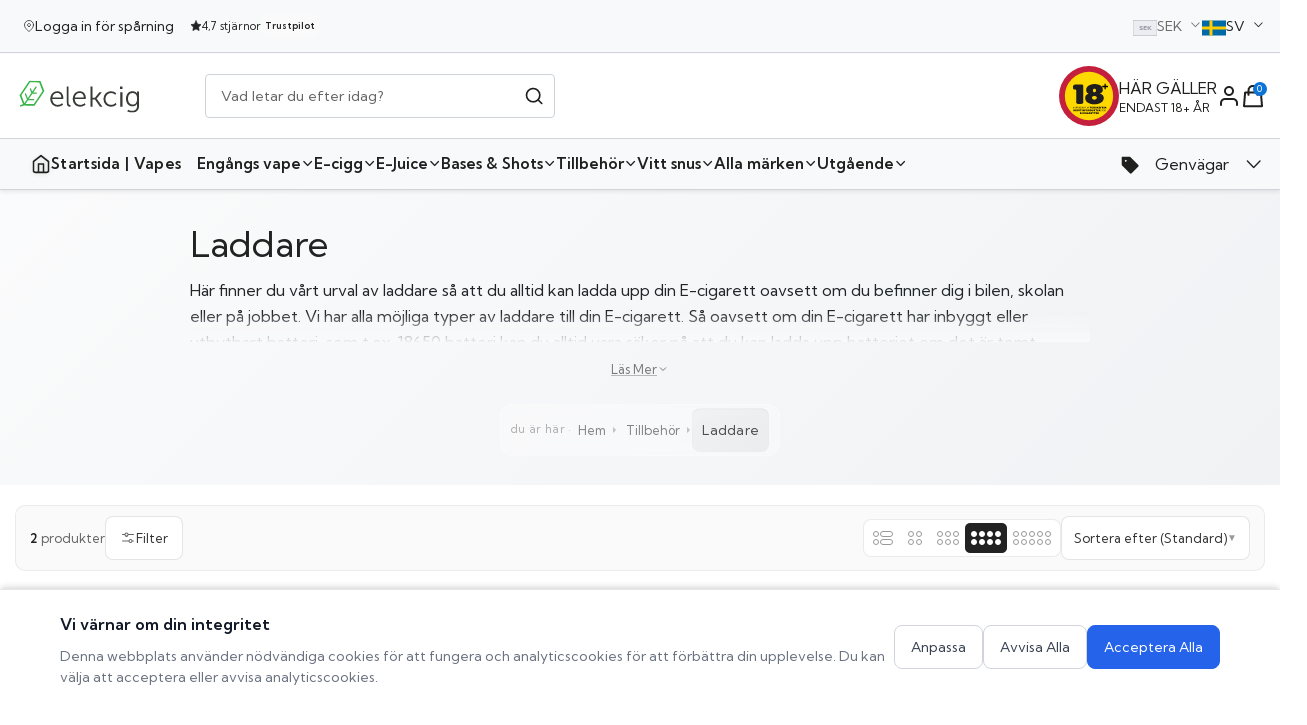

--- FILE ---
content_type: text/html; charset=utf-8
request_url: https://www.elekcig.se/tillbehor/laddare
body_size: 86092
content:
<!DOCTYPE html><html lang="sv"><head><meta charSet="utf-8"/><meta name="viewport" content="width=device-width, initial-scale=1, viewport-fit=cover"/><link rel="stylesheet" href="/_next/static/css/35c0d857c3af15cc.css" data-precedence="next"/><link rel="stylesheet" href="/_next/static/css/8fe94a48296a0db9.css" data-precedence="next"/><link rel="stylesheet" href="/_next/static/css/05adee7ea7399505.css" data-precedence="next"/><link rel="stylesheet" href="/_next/static/css/ffe3a1b7ef0e48b5.css" data-precedence="next"/><link rel="stylesheet" href="/_next/static/css/96a5933dbbe699bd.css" data-precedence="next"/><link rel="stylesheet" href="/_next/static/css/724fc7b265f2cb3d.css" data-precedence="next"/><link rel="stylesheet" href="/_next/static/css/c9e83a74df15d4d6.css" data-precedence="next"/><link rel="stylesheet" href="/_next/static/css/a314bd492566d6db.css" data-precedence="next"/><link rel="stylesheet" href="/_next/static/css/b741fbaeaff4b1e1.css" data-precedence="next"/><link rel="stylesheet" href="/_next/static/css/6f2404ea43d8457d.css" data-precedence="next"/><link rel="stylesheet" href="/_next/static/css/34054e32acd886ce.css" data-precedence="next"/><link rel="stylesheet" href="/_next/static/css/ad1da7466cfb0859.css" data-precedence="next"/><link rel="stylesheet" href="/_next/static/css/f9e219b52c71cfc0.css" data-precedence="next"/><link rel="stylesheet" href="/_next/static/css/16f18e326bc38fd5.css" data-precedence="next"/><link rel="stylesheet" href="/_next/static/css/10d234c6eac64db5.css" data-precedence="next"/><link rel="stylesheet" href="/_next/static/css/9bc9b7dedc5592ad.css" data-precedence="next"/><link rel="stylesheet" href="/_next/static/css/06ab90c57496ff12.css" data-precedence="next"/><link rel="stylesheet" href="/_next/static/css/8f93297adb2b8c11.css" data-precedence="next"/><link rel="stylesheet" href="/_next/static/css/ef46db3751d8e999.css" data-precedence="next"/><link rel="stylesheet" href="/_next/static/css/fb775dc758c3a23f.css" data-precedence="next"/><link rel="stylesheet" href="/_next/static/css/f64470212ef87cfa.css" data-precedence="next"/><link rel="stylesheet" href="/_next/static/css/ae99b81d255c7c49.css" data-precedence="next"/><link rel="stylesheet" href="/_next/static/css/abc00e613ecf7a34.css" data-precedence="next"/><link rel="stylesheet" href="/_next/static/css/042a9e883e391592.css" data-precedence="next"/><link rel="preload" as="script" fetchPriority="low" href="/_next/static/chunks/webpack-38e79a2d2beeec8f.js"/><script src="/_next/static/chunks/4973572f-df36434282ad5aff.js" async=""></script><script src="/_next/static/chunks/86fff781-864b81d47b84ace5.js" async=""></script><script src="/_next/static/chunks/2255-b32012221825f1ec.js" async=""></script><script src="/_next/static/chunks/main-app-5fa98d13db70ae6d.js" async=""></script><script src="/_next/static/chunks/app/global-error-b1dc904328b64485.js" async=""></script><script src="/_next/static/chunks/3091-8fb05b75c4d2cc53.js" async=""></script><script src="/_next/static/chunks/8499-7328b40c84143dbb.js" async=""></script><script src="/_next/static/chunks/5967-fdaf54abbcaef267.js" async=""></script><script src="/_next/static/chunks/5713-9b931eaf825666bc.js" async=""></script><script src="/_next/static/chunks/6879-fbb91cddc973b42f.js" async=""></script><script src="/_next/static/chunks/9188-a6739ebef4fadad5.js" async=""></script><script src="/_next/static/chunks/3251-e856656a3a3347c6.js" async=""></script><script src="/_next/static/chunks/9104-1656199ff7a60036.js" async=""></script><script src="/_next/static/chunks/523-c3993c620276660a.js" async=""></script><script src="/_next/static/chunks/app/%5Blocale%5D/layout-f3e26364adf27636.js" async=""></script><script src="/_next/static/chunks/2156-82e0ca56a919f661.js" async=""></script><script src="/_next/static/chunks/8212-770a2efdd4a6a84c.js" async=""></script><script src="/_next/static/chunks/6024-1d103143330eae38.js" async=""></script><script src="/_next/static/chunks/5364-53ec2d0ffcf945fe.js" async=""></script><script src="/_next/static/chunks/440-92dbc3a26f9937e4.js" async=""></script><script src="/_next/static/chunks/6128-20132a59e5fc9abb.js" async=""></script><script src="/_next/static/chunks/8182-bddc3c01d3c52ec0.js" async=""></script><script src="/_next/static/chunks/3656-52f8ffb641dabdbb.js" async=""></script><script src="/_next/static/chunks/app/%5Blocale%5D/not-found-75f743822fc9b6e1.js" async=""></script><script src="/_next/static/chunks/app/%5Blocale%5D/%5B...slug%5D/page-3fdd5e6b13d57847.js" async=""></script><script src="/_next/static/chunks/9081-4c7482172c22d940.js" async=""></script><script src="/_next/static/chunks/9733-f40794b68ee35726.js" async=""></script><script src="/_next/static/chunks/app/%5Blocale%5D/page-0b19747d255f8f33.js" async=""></script><link rel="preload" href="https://www.googletagmanager.com/gtm.js?id=GTM-58KTG5PS" as="script"/><link rel="preconnect" href="https://www.googletagmanager.com"/><link rel="preconnect" href="https://www.google-analytics.com"/><meta name="next-size-adjust" content=""/><script src="/_next/static/chunks/polyfills-42372ed130431b0a.js" noModule=""></script></head><body><div hidden=""><!--$?--><template id="B:0"></template><!--/$--></div><div class="__variable_caa072 __variable_1e3006"><div class="preload-wrapper popup-loader" dir="ltr"><div class="tf-topbar bg-main"><div class="container"><div class="tf-topbar_wrap d-flex align-items-center justify-content-center justify-content-xl-between"><ul class="topbar-left"><li class="position-relative"><a class="text-caption-1 topbar-link" href="/mitt-konto"><svg width="12" height="12" viewBox="0 0 24 24" fill="none" xmlns="http://www.w3.org/2000/svg"><path d="M21 10C21 17 12 23 12 23C12 23 3 17 3 10C3 7.61305 3.94821 5.32387 5.63604 3.63604C7.32387 1.94821 9.61305 1 12 1C14.3869 1 16.6761 1.94821 18.364 3.63604C20.0518 5.32387 21 7.61305 21 10Z" stroke="currentColor" stroke-width="1.5" stroke-linecap="round" stroke-linejoin="round"></path><path d="M12 13C13.6569 13 15 11.6569 15 10C15 8.34315 13.6569 7 12 7C10.3431 7 9 8.34315 9 10C9 11.6569 10.3431 13 12 13Z" stroke="currentColor" stroke-width="1.5" stroke-linecap="round" stroke-linejoin="round"></path></svg><span class="status-text"><span class="">Logga in för spårning</span></span></a></li><li><span class="text-caption-1 topbar-link trustpilot-button" title="Lämna din recension på Trustpilot"><svg width="12" height="12" viewBox="0 0 24 24" fill="none" xmlns="http://www.w3.org/2000/svg"><path d="M12 2L15.09 8.26L22 9.27L17 14.14L18.18 21.02L12 17.77L5.82 21.02L7 14.14L2 9.27L8.91 8.26L12 2Z" stroke="currentColor" fill="currentColor" stroke-width="1.5" stroke-linecap="round" stroke-linejoin="round"></path></svg><span class="trustpilot-text"><span class="">4,7 stjärnor</span></span><span class="trustpilot-badge"><span class="">Trustpilot</span></span></span></li></ul><div class="topbar-right d-none d-xl-block"><div class="tf-cur justify-content-end"><div class="tf-currencies"><div class="currency-select-single "><div class="dropdown bootstrap-select image-select center style-default type-currencies single"><div class="btn dropdown-toggle btn-light disabled"><div class="filter-option"><div class="filter-option-inner"><div class="filter-option-inner-inner"><span class="flag-icon currency-flag" role="img" aria-label="SEK flag"><svg width="24" height="18" viewBox="0 0 16 10" xmlns="http://www.w3.org/2000/svg"><rect width="16" height="10" fill="#E5E7EB" stroke="#9CA3AF" stroke-width="0.5"></rect><text x="8" y="6" text-anchor="middle" font-size="4" fill="#6B7280" font-family="system-ui, sans-serif" font-weight="600">SEK</text></svg></span>SEK</div></div></div></div></div></div></div><div class="tf-languages"><div class="dropdown bootstrap-select image-select center style-default type-languages
        color-white"><button type="button" tabindex="0" class="btn dropdown-toggle btn-light  " title="Current language: Svenska (Swedish) (sv)" aria-haspopup="listbox" aria-expanded="false"><div class="filter-option"><div class="filter-option-inner"><div class="filter-option-inner-inner"><span class="flag-icon language-flag" role="img" aria-label="sv flag"><svg width="24" height="18" viewBox="0 0 16 10" xmlns="http://www.w3.org/2000/svg"><rect width="16" height="10" fill="#006AA7"></rect><rect x="5" y="0" width="2" height="10" fill="#FECC00"></rect><rect x="0" y="4" width="16" height="2" fill="#FECC00"></rect></svg></span>SV</div></div></div></button><div class="dropdown-menu " style="max-height:300px;overflow:hidden;min-height:0px;min-width:160px;width:auto;position:absolute;inset:100% 0px auto 0px;margin:0px;transform:translate(0px, 4px)" data-popper-placement="bottom-start" role="listbox" aria-label="Available languages"><div class="inner show" style="max-height:270px;overflow-y:auto;min-height:0px"><ul class="dropdown-menu inner show" role="presentation" style="margin-top:0px;margin-bottom:0px"><li role="option" aria-selected="false"><a class="dropdown-item  " href="#" role="button" tabindex="0" aria-label="Select English (English) language"><span class="text"><span class="flag-icon dropdown-flag" role="img" aria-label="en flag"><svg width="20" height="15" viewBox="0 0 16 10" xmlns="http://www.w3.org/2000/svg"><rect width="16" height="10" fill="#012169"></rect><path d="M0,0 L16,10 M16,0 L0,10" stroke="#FFFFFF" stroke-width="1.2"></path><path d="M0,0 L16,10 M16,0 L0,10" stroke="#C8102E" stroke-width="0.8"></path><path d="M8,0 L8,10 M0,5 L16,5" stroke="#FFFFFF" stroke-width="2"></path><path d="M8,0 L8,10 M0,5 L16,5" stroke="#C8102E" stroke-width="1.2"></path></svg></span>EN</span></a></li><li role="option" aria-selected="true"><a class="dropdown-item active selected " href="#" role="button" tabindex="0" aria-label="Select Svenska (Swedish) language"><span class="text"><span class="flag-icon dropdown-flag" role="img" aria-label="sv flag"><svg width="20" height="15" viewBox="0 0 16 10" xmlns="http://www.w3.org/2000/svg"><rect width="16" height="10" fill="#006AA7"></rect><rect x="5" y="0" width="2" height="10" fill="#FECC00"></rect><rect x="0" y="4" width="16" height="2" fill="#FECC00"></rect></svg></span>SV<span class="current-indicator" aria-label="Current language">✓</span></span></a></li></ul></div></div></div></div></div></div></div></div></div><header id="header" class="header-default header-style-5 header-white"><div class="main-header bg-main"><div class="container"><div class="row wrapper-header align-items-center line-top-rgba"><div class="col-md-4 col-3 d-xl-none"><a href="#" class="mobile-menu" aria-label="Öppna mobilmeny" title="Mobilnavigationsmeny"><i class="icon text-white icon-categories"></i><span class="sr-only">Öppna mobilmeny</span></a></div><div class="col-xl-8 col-md-4 col-6"><div class="wrapper-header-left justify-content-center justify-content-xl-start"><a class="logo-header" aria-label="Ecigg → Köp e-cigarett och elcigg online hos Elekcig - Gå till startsidan" title="Ecigg → Köp e-cigarett och elcigg online hos Elekcig - Gå till startsidan" href="/"><img alt="Ecigg → Köp e-cigarett och elcigg online hos Elekcig logotyp" loading="lazy" width="127" height="24" decoding="async" data-nimg="1" class="logo" style="color:transparent" src="https://www.elekcig.se/img/logo-1738842915.svg"/><span class="sr-only">Ecigg → Köp e-cigarett och elcigg online hos Elekcig<!-- --> - <!-- -->Gå till startsidan</span></a><div class="d-xl-block d-none"><form role="search" class="search-form" action="/sok"><div class="form-search-select clickable-search"><input type="text" id="search-field" placeholder="Vad letar du efter idag?" readOnly="" aria-label="Sök produkter" name="q"/><svg class="icon" width="20" height="20" viewBox="0 0 24 24" fill="none" xmlns="http://www.w3.org/2000/svg" aria-hidden="true"><path d="M11 19C15.4183 19 19 15.4183 19 11C19 6.58172 15.4183 3 11 3C6.58172 3 3 6.58172 3 11C3 15.4183 6.58172 19 11 19Z" stroke="currentColor" stroke-width="2" stroke-linecap="round" stroke-linejoin="round"></path><path d="M21.35 21.0004L17 16.6504" stroke="currentColor" stroke-width="2" stroke-linecap="round" stroke-linejoin="round"></path></svg></div></form></div></div></div><div class="col-xl-4 col-md-4 col-3"><div class="wrapper-header-right"><div class="d-none d-xl-flex box-support"><div class="age-verification-logo"><img alt="18+ Åldersgräns" loading="lazy" width="60" height="60" decoding="async" data-nimg="1" class="age-logo" style="color:transparent" src="https://www.elekcig.se/img/18-ar-aldersgrans.svg"/></div><div><div class="text-title text-white"><span class="">HÄR GÄLLER</span></div><div class="text-white text-caption-2"><span class="">ENDAST 18+ ÅR</span></div></div></div><ul class="nav-icon d-flex justify-content-end align-items-center"><li class="nav-search d-inline-flex d-xl-none"><a href="#" class="nav-icon-item" aria-label="Öppna sökning" title="Sök produkter"><svg class="icon" width="24" height="24" viewBox="0 0 24 24" fill="none" xmlns="http://www.w3.org/2000/svg"><path d="M11 19C15.4183 19 19 15.4183 19 11C19 6.58172 15.4183 3 11 3C6.58172 3 3 6.58172 3 11C3 15.4183 6.58172 19 11 19Z" stroke="currentColor" stroke-width="2" stroke-linecap="round" stroke-linejoin="round"></path><path d="M21.35 21.0004L17 16.6504" stroke="currentColor" stroke-width="2" stroke-linecap="round" stroke-linejoin="round"></path></svg></a></li><li class="nav-account"><a class="nav-icon-item" aria-label="Mitt konto" title="Kontomeny" href="/mitt-konto"><svg class="icon" width="24" height="24" viewBox="0 0 24 24" fill="none" xmlns="http://www.w3.org/2000/svg"><path d="M20 21V19C20 17.9391 19.5786 16.9217 18.8284 16.1716C18.0783 15.4214 17.0609 15 16 15H8C6.93913 15 5.92172 15.4214 5.17157 16.1716C4.42143 16.9217 4 17.9391 4 19V21" stroke="currentColor" stroke-width="2" stroke-linecap="round" stroke-linejoin="round"></path><path d="M12 11C14.2091 11 16 9.20914 16 7C16 4.79086 14.2091 3 12 3C9.79086 3 8 4.79086 8 7C8 9.20914 9.79086 11 12 11Z" stroke="currentColor" stroke-width="2" stroke-linecap="round" stroke-linejoin="round"></path></svg></a><div class="dropdown-account dropdown-login"><div class="sub-top"><a class="tf-btn btn-reset" href="/inloggning"><span class="">Logga In</span></a><p class="text-center text-secondary-2"><span class="">Har du inget konto?</span> <a href="/registration"><span class="">Registrera</span></a></p></div><div class="sub-bot"><span class="body-text-"><span class="">Support</span></span></div></div></li><li class="nav-cart"><a href="#" class="nav-icon-item" aria-label="Varukorg, 0 items" title="Visa varukorg"><svg class="icon" width="24" height="24" viewBox="0 0 24 24" fill="none" xmlns="http://www.w3.org/2000/svg" aria-hidden="true"> <path d="M16.5078 10.8734V6.36686C16.5078 5.17166 16.033 4.02541 15.1879 3.18028C14.3428 2.33514 13.1965 1.86035 12.0013 1.86035C10.8061 1.86035 9.65985 2.33514 8.81472 3.18028C7.96958 4.02541 7.49479 5.17166 7.49479 6.36686V10.8734M4.11491 8.62012H19.8877L21.0143 22.1396H2.98828L4.11491 8.62012Z" stroke="currentColor" stroke-width="2" stroke-linecap="round" stroke-linejoin="round"></path></svg><span class="count-box" aria-hidden="true">0</span></a></li></ul></div></div></div></div></div><div class="header-bottom bg-primary d-none d-xl-block"><div class="container"><div class="wrapper-header d-flex justify-content-between align-items-center"><div class="box-left"><div class="header-nav-minimal d-flex align-items-center gap-4"><a class="home-link-minimal seo-optimized-home-link" aria-label="Startsida | Vapes" title="Ecigg → Köp e-cigarett och elcigg online hos Elekcig - Sveriges Ledande E-cigarrett och Vape Shop" itemProp="url" href="/"><svg class="home-icon" width="20" height="20" viewBox="0 0 24 24" fill="none" xmlns="http://www.w3.org/2000/svg" aria-hidden="true"><path d="M3 9L12 2L21 9V20C21 20.5304 20.7893 21.0391 20.4142 21.4142C20.0391 21.7893 19.5304 22 19 22H5C4.46957 22 3.96086 21.7893 3.58579 21.4142C3.21071 21.0391 3 20.5304 3 20V9Z" stroke="currentColor" stroke-width="2" stroke-linecap="round" stroke-linejoin="round"></path><path d="M9 22V12H15V22" stroke="currentColor" stroke-width="2" stroke-linecap="round" stroke-linejoin="round"></path></svg><span class="home-text" itemProp="name">Startsida | Vapes</span></a><nav class="box-navigation"><ul class="box-nav-ul d-flex align-items-center"><li class="menu-item  "><a class="item-link" aria-describedby="nav-engangs-vape-desc" aria-expanded="false" title="Navigera till Engångs vape sektion" href="https://www.elekcig.se/el-cigaretter/engangs-vape">Engångs vape<i class="icon icon-arrow-down"></i></a><div class="sub-menu mega-menu"><div class="container"><div class="row"><div class="col-lg-8"><div class="mega-menu-item"><nav class="submenu  forward" role="menu" aria-label="Engångs vape submenu navigation" itemScope="" itemType="https://schema.org/SiteNavigationElement"><div class="submenu-header"><div class="submenu-nav"></div><div class="view-all-section"><button class="view-all-btn" aria-label="view_all_products_in_category" role="menuitem"><div class="view-all-content"><svg width="20" height="20" viewBox="0 0 24 24" fill="none" xmlns="http://www.w3.org/2000/svg"><path d="M3 7V5C3 4.46957 3.21071 3.96086 3.58579 3.58579C3.96086 3.21071 4.46957 3 5 3H7M17 3H19C19.5304 3 20.0391 3.21071 20.4142 3.58579C20.7893 3.96086 21 4.46957 21 5V7M21 17V19C21 19.5304 20.7893 20.0391 20.4142 20.4142C20.0391 20.7893 19.5304 21 19 21H17M7 21H5C4.46957 21 3.96086 20.7893 3.58579 20.4142C3.21071 20.0391 3 19.5304 3 19V17" stroke="currentColor" stroke-width="2" stroke-linecap="round" stroke-linejoin="round"></path></svg><div class="view-all-text"><span class="view-all-title">Visa alla Engångs vape</span><span class="view-all-subtitle">Bläddra i hela kategorin</span></div></div><svg class="view-all-arrow" width="16" height="16" viewBox="0 0 24 24" fill="none" xmlns="http://www.w3.org/2000/svg"><path d="M7 17L17 7M17 7H7M17 7V17" stroke="currentColor" stroke-width="2" stroke-linecap="round" stroke-linejoin="round"></path></svg></button></div></div><div class="submenu-content"><div class="submenu-featured-products"><div class="featured-products-header"><h3>Utvalda produkter</h3></div><div class="featured-products-grid"></div></div><div class="category-grid " role="menu" aria-label="Engångs vape categories"></div></div></nav></div></div><div class="col-lg-4"><div class="mega-menu-item"><div class="menu-heading">Senast visade</div><div class="menu-content-container"><div class="placeholder-content-stable"><div class="placeholder-icon">✨</div><div class="placeholder-text">Hovra för att ladda senast visade</div></div></div></div></div></div></div></div></li><li class="menu-item  "><a class="item-link" aria-describedby="nav-el-cigaretter-desc" aria-expanded="false" aria-haspopup="menu" title="Navigera till E-cigg sektion" href="https://www.elekcig.se/el-cigaretter">E-cigg<i class="icon icon-arrow-down"></i></a><div class="sub-menu mega-menu"><div class="container"><div class="row"><div class="col-lg-8"><div class="mega-menu-item"><nav class="submenu  forward" role="menu" aria-label="E-cigg submenu navigation" itemScope="" itemType="https://schema.org/SiteNavigationElement"><div class="submenu-header"><div class="submenu-nav"></div><div class="view-all-section"><button class="view-all-btn" aria-label="view_all_products_in_category" role="menuitem"><div class="view-all-content"><svg width="20" height="20" viewBox="0 0 24 24" fill="none" xmlns="http://www.w3.org/2000/svg"><path d="M3 7V5C3 4.46957 3.21071 3.96086 3.58579 3.58579C3.96086 3.21071 4.46957 3 5 3H7M17 3H19C19.5304 3 20.0391 3.21071 20.4142 3.58579C20.7893 3.96086 21 4.46957 21 5V7M21 17V19C21 19.5304 20.7893 20.0391 20.4142 20.4142C20.0391 20.7893 19.5304 21 19 21H17M7 21H5C4.46957 21 3.96086 20.7893 3.58579 20.4142C3.21071 20.0391 3 19.5304 3 19V17" stroke="currentColor" stroke-width="2" stroke-linecap="round" stroke-linejoin="round"></path></svg><div class="view-all-text"><span class="view-all-title">Visa alla E-cigg</span><span class="view-all-subtitle">Bläddra i hela kategorin</span></div></div><svg class="view-all-arrow" width="16" height="16" viewBox="0 0 24 24" fill="none" xmlns="http://www.w3.org/2000/svg"><path d="M7 17L17 7M17 7H7M17 7V17" stroke="currentColor" stroke-width="2" stroke-linecap="round" stroke-linejoin="round"></path></svg></button></div></div><div class="submenu-content"><div class="category-grid " role="menu" aria-label="E-cigg categories"><div class="category-item" itemScope="" itemType="https://schema.org/Thing"><a class="category-btn leaf-item" role="menuitem" aria-label="Visa produkter i Startkits" title="Handla i Startkits" itemProp="url" href="https://www.elekcig.se/el-cigaretter/startkits"><div class="category-content"><div class="category-info"><div class="category-name" itemProp="name">Startkits</div></div><div class="category-arrow"><svg width="14" height="14" viewBox="0 0 24 24" fill="none" xmlns="http://www.w3.org/2000/svg"><path d="M7 17L17 7M17 7H7M17 7V17" stroke="currentColor" stroke-width="2" stroke-linecap="round" stroke-linejoin="round"></path></svg></div></div></a></div><div class="category-item" itemScope="" itemType="https://schema.org/Thing"><a class="category-btn leaf-item" role="menuitem" aria-label="Visa produkter i Mods" title="Handla i Mods" itemProp="url" href="https://www.elekcig.se/el-cigaretter/mods"><div class="category-content"><div class="category-info"><div class="category-name" itemProp="name">Mods</div></div><div class="category-arrow"><svg width="14" height="14" viewBox="0 0 24 24" fill="none" xmlns="http://www.w3.org/2000/svg"><path d="M7 17L17 7M17 7H7M17 7V17" stroke="currentColor" stroke-width="2" stroke-linecap="round" stroke-linejoin="round"></path></svg></div></div></a></div><div class="category-item" itemScope="" itemType="https://schema.org/Thing"><a class="category-btn leaf-item" role="menuitem" aria-label="Visa produkter i Pod kits" title="Handla i Pod kits" itemProp="url" href="https://www.elekcig.se/el-cigaretter/pod-kits"><div class="category-content"><div class="category-info"><div class="category-name" itemProp="name">Pod kits</div></div><div class="category-arrow"><svg width="14" height="14" viewBox="0 0 24 24" fill="none" xmlns="http://www.w3.org/2000/svg"><path d="M7 17L17 7M17 7H7M17 7V17" stroke="currentColor" stroke-width="2" stroke-linecap="round" stroke-linejoin="round"></path></svg></div></div></a></div><div class="category-item" itemScope="" itemType="https://schema.org/Thing"><a class="category-btn leaf-item" role="menuitem" aria-label="Visa produkter i Engångs vape" title="Handla i Engångs vape" itemProp="url" href="https://www.elekcig.se/el-cigaretter/engangs-vape"><div class="category-content"><div class="category-info"><div class="category-name" itemProp="name">Engångs vape</div></div><div class="category-arrow"><svg width="14" height="14" viewBox="0 0 24 24" fill="none" xmlns="http://www.w3.org/2000/svg"><path d="M7 17L17 7M17 7H7M17 7V17" stroke="currentColor" stroke-width="2" stroke-linecap="round" stroke-linejoin="round"></path></svg></div></div></a></div><div class="category-item" itemScope="" itemType="https://schema.org/Thing"><a class="category-btn leaf-item" role="menuitem" aria-label="Visa produkter i Tankar &amp; Pods" title="Handla i Tankar &amp; Pods" itemProp="url" href="https://www.elekcig.se/el-cigaretter/tankar"><div class="category-content"><div class="category-info"><div class="category-name" itemProp="name">Tankar &amp; Pods</div></div><div class="category-arrow"><svg width="14" height="14" viewBox="0 0 24 24" fill="none" xmlns="http://www.w3.org/2000/svg"><path d="M7 17L17 7M17 7H7M17 7V17" stroke="currentColor" stroke-width="2" stroke-linecap="round" stroke-linejoin="round"></path></svg></div></div></a></div><div class="category-item" itemScope="" itemType="https://schema.org/Thing"><a class="category-btn leaf-item" role="menuitem" aria-label="Visa produkter i Vape Bundles" title="Handla i Vape Bundles" itemProp="url" href="https://www.elekcig.se/el-cigaretter/vape-bundles"><div class="category-content"><div class="category-info"><div class="category-name" itemProp="name">Vape Bundles</div></div><div class="category-arrow"><svg width="14" height="14" viewBox="0 0 24 24" fill="none" xmlns="http://www.w3.org/2000/svg"><path d="M7 17L17 7M17 7H7M17 7V17" stroke="currentColor" stroke-width="2" stroke-linecap="round" stroke-linejoin="round"></path></svg></div></div></a></div><div class="category-item" itemScope="" itemType="https://schema.org/Thing"><a class="category-btn leaf-item" role="menuitem" aria-label="Visa produkter i Coils" title="Handla i Coils" itemProp="url" href="https://www.elekcig.se/el-cigaretter/coils"><div class="category-content"><div class="category-info"><div class="category-name" itemProp="name">Coils</div></div><div class="category-arrow"><svg width="14" height="14" viewBox="0 0 24 24" fill="none" xmlns="http://www.w3.org/2000/svg"><path d="M7 17L17 7M17 7H7M17 7V17" stroke="currentColor" stroke-width="2" stroke-linecap="round" stroke-linejoin="round"></path></svg></div></div></a></div></div></div></nav></div></div><div class="col-lg-4"><div class="mega-menu-item"><div class="menu-heading">Senast visade</div><div class="menu-content-container"><div class="placeholder-content-stable"><div class="placeholder-icon">✨</div><div class="placeholder-text">Hovra för att ladda senast visade</div></div></div></div></div></div></div></div></li><li class="menu-item  "><a class="item-link" aria-describedby="nav-e-juice-desc" aria-expanded="false" aria-haspopup="menu" title="Navigera till E-Juice sektion" href="https://www.elekcig.se/e-juice">E-Juice<i class="icon icon-arrow-down"></i></a><div class="sub-menu mega-menu"><div class="container"><div class="row"><div class="col-lg-8"><div class="mega-menu-item"><nav class="submenu  forward" role="menu" aria-label="E-Juice submenu navigation" itemScope="" itemType="https://schema.org/SiteNavigationElement"><div class="submenu-header"><div class="submenu-nav"></div><div class="view-all-section"><button class="view-all-btn" aria-label="view_all_products_in_category" role="menuitem"><div class="view-all-content"><svg width="20" height="20" viewBox="0 0 24 24" fill="none" xmlns="http://www.w3.org/2000/svg"><path d="M3 7V5C3 4.46957 3.21071 3.96086 3.58579 3.58579C3.96086 3.21071 4.46957 3 5 3H7M17 3H19C19.5304 3 20.0391 3.21071 20.4142 3.58579C20.7893 3.96086 21 4.46957 21 5V7M21 17V19C21 19.5304 20.7893 20.0391 20.4142 20.4142C20.0391 20.7893 19.5304 21 19 21H17M7 21H5C4.46957 21 3.96086 20.7893 3.58579 20.4142C3.21071 20.0391 3 19.5304 3 19V17" stroke="currentColor" stroke-width="2" stroke-linecap="round" stroke-linejoin="round"></path></svg><div class="view-all-text"><span class="view-all-title">Visa alla E-Juice</span><span class="view-all-subtitle">Bläddra i hela kategorin</span></div></div><svg class="view-all-arrow" width="16" height="16" viewBox="0 0 24 24" fill="none" xmlns="http://www.w3.org/2000/svg"><path d="M7 17L17 7M17 7H7M17 7V17" stroke="currentColor" stroke-width="2" stroke-linecap="round" stroke-linejoin="round"></path></svg></button></div></div><div class="submenu-content"><div class="category-grid " role="menu" aria-label="E-Juice categories"><div class="category-item" itemScope="" itemType="https://schema.org/Thing"><a class="category-btn leaf-item" role="menuitem" aria-label="Visa produkter i 10ml E-vätska" title="Handla i 10ml E-vätska" itemProp="url" href="https://www.elekcig.se/e-juice/10ml-e-vatska"><div class="category-content"><div class="category-info"><div class="category-name" itemProp="name">10ml E-vätska</div></div><div class="category-arrow"><svg width="14" height="14" viewBox="0 0 24 24" fill="none" xmlns="http://www.w3.org/2000/svg"><path d="M7 17L17 7M17 7H7M17 7V17" stroke="currentColor" stroke-width="2" stroke-linecap="round" stroke-linejoin="round"></path></svg></div></div></a></div><div class="category-item" itemScope="" itemType="https://schema.org/Thing"><a class="category-btn leaf-item" role="menuitem" aria-label="Visa produkter i Nikotinsalt" title="Handla i Nikotinsalt" itemProp="url" href="https://www.elekcig.se/e-juice/nikotinsalt"><div class="category-content"><div class="category-info"><div class="category-name" itemProp="name">Nikotinsalt</div></div><div class="category-arrow"><svg width="14" height="14" viewBox="0 0 24 24" fill="none" xmlns="http://www.w3.org/2000/svg"><path d="M7 17L17 7M17 7H7M17 7V17" stroke="currentColor" stroke-width="2" stroke-linecap="round" stroke-linejoin="round"></path></svg></div></div></a></div><div class="category-item" itemScope="" itemType="https://schema.org/Thing"><a class="category-btn leaf-item" role="menuitem" aria-label="Visa produkter i Longfill" title="Handla i Longfill" itemProp="url" href="https://www.elekcig.se/e-juice/longfill"><div class="category-content"><div class="category-info"><div class="category-name" itemProp="name">Longfill</div></div><div class="category-arrow"><svg width="14" height="14" viewBox="0 0 24 24" fill="none" xmlns="http://www.w3.org/2000/svg"><path d="M7 17L17 7M17 7H7M17 7V17" stroke="currentColor" stroke-width="2" stroke-linecap="round" stroke-linejoin="round"></path></svg></div></div></a></div><div class="category-item" itemScope="" itemType="https://schema.org/Thing"><a class="category-btn leaf-item" role="menuitem" aria-label="Visa produkter i Shortfills" title="Handla i Shortfills" itemProp="url" href="https://www.elekcig.se/e-juice/shortfills"><div class="category-content"><div class="category-info"><div class="category-name" itemProp="name">Shortfills</div></div><div class="category-arrow"><svg width="14" height="14" viewBox="0 0 24 24" fill="none" xmlns="http://www.w3.org/2000/svg"><path d="M7 17L17 7M17 7H7M17 7V17" stroke="currentColor" stroke-width="2" stroke-linecap="round" stroke-linejoin="round"></path></svg></div></div></a></div><div class="category-item" itemScope="" itemType="https://schema.org/Thing"><a class="category-btn leaf-item" role="menuitem" aria-label="Visa produkter i Prefilled-Pods" title="Handla i Prefilled-Pods" itemProp="url" href="https://www.elekcig.se/e-juice/prefilled-pods"><div class="category-content"><div class="category-info"><div class="category-name" itemProp="name">Prefilled-Pods</div></div><div class="category-arrow"><svg width="14" height="14" viewBox="0 0 24 24" fill="none" xmlns="http://www.w3.org/2000/svg"><path d="M7 17L17 7M17 7H7M17 7V17" stroke="currentColor" stroke-width="2" stroke-linecap="round" stroke-linejoin="round"></path></svg></div></div></a></div><div class="category-item" itemScope="" itemType="https://schema.org/Thing"><a class="category-btn leaf-item" role="menuitem" aria-label="Visa produkter i Alla smaker" title="Handla i Alla smaker" itemProp="url" href="https://www.elekcig.se/e-juice/alla-smaker-3"><div class="category-content"><div class="category-info"><div class="category-name" itemProp="name">Alla smaker</div></div><div class="category-arrow"><svg width="14" height="14" viewBox="0 0 24 24" fill="none" xmlns="http://www.w3.org/2000/svg"><path d="M7 17L17 7M17 7H7M17 7V17" stroke="currentColor" stroke-width="2" stroke-linecap="round" stroke-linejoin="round"></path></svg></div></div></a></div><div class="category-item" itemScope="" itemType="https://schema.org/Thing"><a class="category-btn leaf-item" role="menuitem" aria-label="Visa produkter i Frukt" title="Handla i Frukt" itemProp="url" href="https://www.elekcig.se/e-juice/frukt"><div class="category-content"><div class="category-info"><div class="category-name" itemProp="name">Frukt</div></div><div class="category-arrow"><svg width="14" height="14" viewBox="0 0 24 24" fill="none" xmlns="http://www.w3.org/2000/svg"><path d="M7 17L17 7M17 7H7M17 7V17" stroke="currentColor" stroke-width="2" stroke-linecap="round" stroke-linejoin="round"></path></svg></div></div></a></div><div class="category-item" itemScope="" itemType="https://schema.org/Thing"><a class="category-btn leaf-item" role="menuitem" aria-label="Visa produkter i Menthol" title="Handla i Menthol" itemProp="url" href="https://www.elekcig.se/e-juice/menthol"><div class="category-content"><div class="category-info"><div class="category-name" itemProp="name">Menthol</div></div><div class="category-arrow"><svg width="14" height="14" viewBox="0 0 24 24" fill="none" xmlns="http://www.w3.org/2000/svg"><path d="M7 17L17 7M17 7H7M17 7V17" stroke="currentColor" stroke-width="2" stroke-linecap="round" stroke-linejoin="round"></path></svg></div></div></a></div><div class="category-item" itemScope="" itemType="https://schema.org/Thing"><a class="category-btn leaf-item" role="menuitem" aria-label="Visa produkter i Tobak" title="Handla i Tobak" itemProp="url" href="https://www.elekcig.se/e-juice/tobak"><div class="category-content"><div class="category-info"><div class="category-name" itemProp="name">Tobak</div></div><div class="category-arrow"><svg width="14" height="14" viewBox="0 0 24 24" fill="none" xmlns="http://www.w3.org/2000/svg"><path d="M7 17L17 7M17 7H7M17 7V17" stroke="currentColor" stroke-width="2" stroke-linecap="round" stroke-linejoin="round"></path></svg></div></div></a></div></div></div></nav></div></div><div class="col-lg-4"><div class="mega-menu-item"><div class="menu-heading">Senast visade</div><div class="menu-content-container"><div class="placeholder-content-stable"><div class="placeholder-icon">✨</div><div class="placeholder-text">Hovra för att ladda senast visade</div></div></div></div></div></div></div></div></li><li class="menu-item  "><a class="item-link" aria-describedby="nav-baser-shots-desc" aria-expanded="false" aria-haspopup="menu" title="Navigera till Bases &amp; Shots sektion" href="https://www.elekcig.se/baser-shots">Bases &amp; Shots<i class="icon icon-arrow-down"></i></a><div class="sub-menu mega-menu"><div class="container"><div class="row"><div class="col-lg-8"><div class="mega-menu-item"><nav class="submenu  forward" role="menu" aria-label="Bases &amp; Shots submenu navigation" itemScope="" itemType="https://schema.org/SiteNavigationElement"><div class="submenu-header"><div class="submenu-nav"></div><div class="view-all-section"><button class="view-all-btn" aria-label="view_all_products_in_category" role="menuitem"><div class="view-all-content"><svg width="20" height="20" viewBox="0 0 24 24" fill="none" xmlns="http://www.w3.org/2000/svg"><path d="M3 7V5C3 4.46957 3.21071 3.96086 3.58579 3.58579C3.96086 3.21071 4.46957 3 5 3H7M17 3H19C19.5304 3 20.0391 3.21071 20.4142 3.58579C20.7893 3.96086 21 4.46957 21 5V7M21 17V19C21 19.5304 20.7893 20.0391 20.4142 20.4142C20.0391 20.7893 19.5304 21 19 21H17M7 21H5C4.46957 21 3.96086 20.7893 3.58579 20.4142C3.21071 20.0391 3 19.5304 3 19V17" stroke="currentColor" stroke-width="2" stroke-linecap="round" stroke-linejoin="round"></path></svg><div class="view-all-text"><span class="view-all-title">Visa alla Bases &amp; Shots</span><span class="view-all-subtitle">Bläddra i hela kategorin</span></div></div><svg class="view-all-arrow" width="16" height="16" viewBox="0 0 24 24" fill="none" xmlns="http://www.w3.org/2000/svg"><path d="M7 17L17 7M17 7H7M17 7V17" stroke="currentColor" stroke-width="2" stroke-linecap="round" stroke-linejoin="round"></path></svg></button></div></div><div class="submenu-content"><div class="category-grid " role="menu" aria-label="Bases &amp; Shots categories"><div class="category-item" itemScope="" itemType="https://schema.org/Thing"><a class="category-btn leaf-item" role="menuitem" aria-label="Visa produkter i Nikotin Shots" title="Handla i Nikotin Shots" itemProp="url" href="https://www.elekcig.se/baser-shots/nikotin-shots"><div class="category-content"><div class="category-info"><div class="category-name" itemProp="name">Nikotin Shots</div></div><div class="category-arrow"><svg width="14" height="14" viewBox="0 0 24 24" fill="none" xmlns="http://www.w3.org/2000/svg"><path d="M7 17L17 7M17 7H7M17 7V17" stroke="currentColor" stroke-width="2" stroke-linecap="round" stroke-linejoin="round"></path></svg></div></div></a></div><div class="category-item" itemScope="" itemType="https://schema.org/Thing"><a class="category-btn leaf-item" role="menuitem" aria-label="Visa produkter i VPG base" title="Handla i VPG base" itemProp="url" href="https://www.elekcig.se/baser-shots/vpg-bases"><div class="category-content"><div class="category-info"><div class="category-name" itemProp="name">VPG base</div></div><div class="category-arrow"><svg width="14" height="14" viewBox="0 0 24 24" fill="none" xmlns="http://www.w3.org/2000/svg"><path d="M7 17L17 7M17 7H7M17 7V17" stroke="currentColor" stroke-width="2" stroke-linecap="round" stroke-linejoin="round"></path></svg></div></div></a></div><div class="category-item" itemScope="" itemType="https://schema.org/Thing"><button class="category-btn has-children" role="menuitem" aria-haspopup="menu" aria-label="Aromer - 4 underkategorier" title="Bläddra i Aromer underkategorier"><div class="category-content"><div class="category-info"><div class="category-name" itemProp="name">Aromer</div><div class="category-count">4</div></div><div class="category-arrow"><svg width="16" height="16" viewBox="0 0 24 24" fill="none" xmlns="http://www.w3.org/2000/svg"><path d="M9 18L15 12L9 6" stroke="currentColor" stroke-width="2" stroke-linecap="round" stroke-linejoin="round"></path></svg></div></div></button></div></div></div></nav></div></div><div class="col-lg-4"><div class="mega-menu-item"><div class="menu-heading">Senast visade</div><div class="menu-content-container"><div class="placeholder-content-stable"><div class="placeholder-icon">✨</div><div class="placeholder-text">Hovra för att ladda senast visade</div></div></div></div></div></div></div></div></li><li class="menu-item  "><a class="item-link" aria-describedby="nav-tillbehor-desc" aria-expanded="false" aria-haspopup="menu" title="Navigera till Tillbehör sektion" href="https://www.elekcig.se/tillbehor">Tillbehör<i class="icon icon-arrow-down"></i></a><div class="sub-menu mega-menu"><div class="container"><div class="row"><div class="col-lg-8"><div class="mega-menu-item"><nav class="submenu  forward" role="menu" aria-label="Tillbehör submenu navigation" itemScope="" itemType="https://schema.org/SiteNavigationElement"><div class="submenu-header"><div class="submenu-nav"></div><div class="view-all-section"><button class="view-all-btn" aria-label="view_all_products_in_category" role="menuitem"><div class="view-all-content"><svg width="20" height="20" viewBox="0 0 24 24" fill="none" xmlns="http://www.w3.org/2000/svg"><path d="M3 7V5C3 4.46957 3.21071 3.96086 3.58579 3.58579C3.96086 3.21071 4.46957 3 5 3H7M17 3H19C19.5304 3 20.0391 3.21071 20.4142 3.58579C20.7893 3.96086 21 4.46957 21 5V7M21 17V19C21 19.5304 20.7893 20.0391 20.4142 20.4142C20.0391 20.7893 19.5304 21 19 21H17M7 21H5C4.46957 21 3.96086 20.7893 3.58579 20.4142C3.21071 20.0391 3 19.5304 3 19V17" stroke="currentColor" stroke-width="2" stroke-linecap="round" stroke-linejoin="round"></path></svg><div class="view-all-text"><span class="view-all-title">Visa alla Tillbehör</span><span class="view-all-subtitle">Bläddra i hela kategorin</span></div></div><svg class="view-all-arrow" width="16" height="16" viewBox="0 0 24 24" fill="none" xmlns="http://www.w3.org/2000/svg"><path d="M7 17L17 7M17 7H7M17 7V17" stroke="currentColor" stroke-width="2" stroke-linecap="round" stroke-linejoin="round"></path></svg></button></div></div><div class="submenu-content"><div class="category-grid " role="menu" aria-label="Tillbehör categories"><div class="category-item" itemScope="" itemType="https://schema.org/Thing"><a class="category-btn leaf-item" role="menuitem" aria-label="Visa produkter i Laddare" title="Handla i Laddare" itemProp="url" href="https://www.elekcig.se/tillbehor/laddare"><div class="category-content"><div class="category-info"><div class="category-name" itemProp="name">Laddare</div></div><div class="category-arrow"><svg width="14" height="14" viewBox="0 0 24 24" fill="none" xmlns="http://www.w3.org/2000/svg"><path d="M7 17L17 7M17 7H7M17 7V17" stroke="currentColor" stroke-width="2" stroke-linecap="round" stroke-linejoin="round"></path></svg></div></div></a></div><div class="category-item" itemScope="" itemType="https://schema.org/Thing"><a class="category-btn leaf-item" role="menuitem" aria-label="Visa produkter i Blanda själv" title="Handla i Blanda själv" itemProp="url" href="https://www.elekcig.se/tillbehor/blanda-sjalv"><div class="category-content"><div class="category-info"><div class="category-name" itemProp="name">Blanda själv</div></div><div class="category-arrow"><svg width="14" height="14" viewBox="0 0 24 24" fill="none" xmlns="http://www.w3.org/2000/svg"><path d="M7 17L17 7M17 7H7M17 7V17" stroke="currentColor" stroke-width="2" stroke-linecap="round" stroke-linejoin="round"></path></svg></div></div></a></div><div class="category-item" itemScope="" itemType="https://schema.org/Thing"><a class="category-btn leaf-item" role="menuitem" aria-label="Visa produkter i Andra tillbehör" title="Handla i Andra tillbehör" itemProp="url" href="https://www.elekcig.se/tillbehor/andra-tillbehor"><div class="category-content"><div class="category-info"><div class="category-name" itemProp="name">Andra tillbehör</div></div><div class="category-arrow"><svg width="14" height="14" viewBox="0 0 24 24" fill="none" xmlns="http://www.w3.org/2000/svg"><path d="M7 17L17 7M17 7H7M17 7V17" stroke="currentColor" stroke-width="2" stroke-linecap="round" stroke-linejoin="round"></path></svg></div></div></a></div><div class="category-item" itemScope="" itemType="https://schema.org/Thing"><a class="category-btn leaf-item" role="menuitem" aria-label="Visa produkter i Driptips" title="Handla i Driptips" itemProp="url" href="https://www.elekcig.se/tillbehor/driptip"><div class="category-content"><div class="category-info"><div class="category-name" itemProp="name">Driptips</div></div><div class="category-arrow"><svg width="14" height="14" viewBox="0 0 24 24" fill="none" xmlns="http://www.w3.org/2000/svg"><path d="M7 17L17 7M17 7H7M17 7V17" stroke="currentColor" stroke-width="2" stroke-linecap="round" stroke-linejoin="round"></path></svg></div></div></a></div></div></div></nav></div></div><div class="col-lg-4"><div class="mega-menu-item"><div class="menu-heading">Senast visade</div><div class="menu-content-container"><div class="placeholder-content-stable"><div class="placeholder-icon">✨</div><div class="placeholder-text">Hovra för att ladda senast visade</div></div></div></div></div></div></div></div></li><li class="menu-item  "><a class="item-link" aria-describedby="nav-vitt-snus-desc" aria-expanded="false" aria-haspopup="menu" title="Navigera till Vitt snus sektion" href="https://www.elekcig.se/vitt-snus">Vitt snus<i class="icon icon-arrow-down"></i></a><div class="sub-menu mega-menu"><div class="container"><div class="row"><div class="col-lg-8"><div class="mega-menu-item"><nav class="submenu  forward" role="menu" aria-label="Vitt snus submenu navigation" itemScope="" itemType="https://schema.org/SiteNavigationElement"><div class="submenu-header"><div class="submenu-nav"></div><div class="view-all-section"><button class="view-all-btn" aria-label="view_all_products_in_category" role="menuitem"><div class="view-all-content"><svg width="20" height="20" viewBox="0 0 24 24" fill="none" xmlns="http://www.w3.org/2000/svg"><path d="M3 7V5C3 4.46957 3.21071 3.96086 3.58579 3.58579C3.96086 3.21071 4.46957 3 5 3H7M17 3H19C19.5304 3 20.0391 3.21071 20.4142 3.58579C20.7893 3.96086 21 4.46957 21 5V7M21 17V19C21 19.5304 20.7893 20.0391 20.4142 20.4142C20.0391 20.7893 19.5304 21 19 21H17M7 21H5C4.46957 21 3.96086 20.7893 3.58579 20.4142C3.21071 20.0391 3 19.5304 3 19V17" stroke="currentColor" stroke-width="2" stroke-linecap="round" stroke-linejoin="round"></path></svg><div class="view-all-text"><span class="view-all-title">Visa alla Vitt snus</span><span class="view-all-subtitle">Bläddra i hela kategorin</span></div></div><svg class="view-all-arrow" width="16" height="16" viewBox="0 0 24 24" fill="none" xmlns="http://www.w3.org/2000/svg"><path d="M7 17L17 7M17 7H7M17 7V17" stroke="currentColor" stroke-width="2" stroke-linecap="round" stroke-linejoin="round"></path></svg></button></div></div><div class="submenu-content"><div class="category-grid " role="menu" aria-label="Vitt snus categories"><div class="category-item" itemScope="" itemType="https://schema.org/Thing"><a class="category-btn leaf-item" role="menuitem" aria-label="Visa produkter i Nikotinfritt Snus" title="Handla i Nikotinfritt Snus" itemProp="url" href="https://www.elekcig.se/vitt-snus/nikotinfritt-snus"><div class="category-content"><div class="category-info"><div class="category-name" itemProp="name">Nikotinfritt Snus</div></div><div class="category-arrow"><svg width="14" height="14" viewBox="0 0 24 24" fill="none" xmlns="http://www.w3.org/2000/svg"><path d="M7 17L17 7M17 7H7M17 7V17" stroke="currentColor" stroke-width="2" stroke-linecap="round" stroke-linejoin="round"></path></svg></div></div></a></div><div class="category-item" itemScope="" itemType="https://schema.org/Thing"><a class="category-btn leaf-item" role="menuitem" aria-label="Visa produkter i Snustillbehör" title="Handla i Snustillbehör" itemProp="url" href="https://www.elekcig.se/vitt-snus/snustillbehor"><div class="category-content"><div class="category-info"><div class="category-name" itemProp="name">Snustillbehör</div></div><div class="category-arrow"><svg width="14" height="14" viewBox="0 0 24 24" fill="none" xmlns="http://www.w3.org/2000/svg"><path d="M7 17L17 7M17 7H7M17 7V17" stroke="currentColor" stroke-width="2" stroke-linecap="round" stroke-linejoin="round"></path></svg></div></div></a></div></div></div></nav></div></div><div class="col-lg-4"><div class="mega-menu-item"><div class="menu-heading">Senast visade</div><div class="menu-content-container"><div class="placeholder-content-stable"><div class="placeholder-icon">✨</div><div class="placeholder-text">Hovra för att ladda senast visade</div></div></div></div></div></div></div></div></li><li class="menu-item  "><a class="item-link" aria-describedby="nav--desc" aria-expanded="false" aria-haspopup="menu" title="Navigera till Alla märken sektion" href="https://www.elekcig.se/varumarken">Alla märken<i class="icon icon-arrow-down"></i></a><div class="sub-menu mega-menu"><div class="container"><div class="row"><div class="col-lg-8"><div class="mega-menu-item"><nav class="submenu  forward" role="menu" aria-label="Alla märken submenu navigation" itemScope="" itemType="https://schema.org/SiteNavigationElement"><div class="submenu-content"><div class="brand-menu-strategy"><div class="brand-search"><div class="search-input-wrapper"><svg width="16" height="16" viewBox="0 0 24 24" fill="none" xmlns="http://www.w3.org/2000/svg"><circle cx="11" cy="11" r="8" stroke="currentColor" stroke-width="2"></circle><path d="m21 21-4.35-4.35" stroke="currentColor" stroke-width="2"></path></svg><input type="text" placeholder="Sök märken..." class="brand-search-input" value=""/></div></div><div class="brand-grid"><div class="featured-brands"><span class="section-title">Populära Märken</span><div class="brand-list priority"><a class="brand-item priority" href="https://www.elekcig.se/aspire"><div class="brand-content"><span class="brand-name">Aspire</span></div></a><a class="brand-item priority" href="https://www.elekcig.se/crystal-bar"><div class="brand-content"><span class="brand-name">Crystal Bar</span></div></a><a class="brand-item priority" href="https://www.elekcig.se/eleaf"><div class="brand-content"><span class="brand-name">Eleaf</span></div></a><a class="brand-item priority" href="https://www.elekcig.se/elf-bar"><div class="brand-content"><span class="brand-name">Elf Bar</span></div></a><a class="brand-item priority" href="https://www.elekcig.se/geekvape"><div class="brand-content"><span class="brand-name">Geekvape</span></div></a><a class="brand-item priority" href="https://www.elekcig.se/innokin"><div class="brand-content"><span class="brand-name">Innokin</span></div></a><a class="brand-item priority" href="https://www.elekcig.se/lost-mary"><div class="brand-content"><span class="brand-name">Lost Mary</span></div></a><a class="brand-item priority" href="https://www.elekcig.se/smok"><div class="brand-content"><span class="brand-name">SMOK</span></div></a><a class="brand-item priority" href="https://www.elekcig.se/vaporesso"><div class="brand-content"><span class="brand-name">Vaporesso</span></div></a><a class="brand-item priority" href="https://www.elekcig.se/vozol"><div class="brand-content"><span class="brand-name">Vozol</span></div></a></div></div><div class="show-more-section"><button class="show-more-btn"><span>Visa 113 fler märken</span><svg width="16" height="16" viewBox="0 0 24 24" fill="none" xmlns="http://www.w3.org/2000/svg"><path d="M6 9L12 15L18 9" stroke="currentColor" stroke-width="2"></path></svg></button></div></div><div class="view-all-brands"><a class="view-all-link" href="/varumarken"><span>Se alla märken på egen sida</span><svg width="16" height="16" viewBox="0 0 24 24" fill="none" xmlns="http://www.w3.org/2000/svg"><path d="M7 17L17 7M17 7H7M17 7V17" stroke="currentColor" stroke-width="2"></path></svg></a></div></div></div></nav></div></div><div class="col-lg-4"><div class="mega-menu-item"><div class="menu-heading">Senast visade</div><div class="menu-content-container"><div class="placeholder-content-stable"><div class="placeholder-icon">✨</div><div class="placeholder-text">Hovra för att ladda senast visade</div></div></div></div></div></div></div></div></li><li class="menu-item  "><a class="item-link" aria-describedby="nav-utgaende-desc" aria-expanded="false" title="Navigera till Utgående sektion" href="https://www.elekcig.se/utgaende">Utgående<i class="icon icon-arrow-down"></i></a><div class="sub-menu mega-menu"><div class="container"><div class="row"><div class="col-lg-8"><div class="mega-menu-item"><nav class="submenu  forward" role="menu" aria-label="Utgående submenu navigation" itemScope="" itemType="https://schema.org/SiteNavigationElement"><div class="submenu-header"><div class="submenu-nav"></div><div class="view-all-section"><button class="view-all-btn" aria-label="view_all_products_in_category" role="menuitem"><div class="view-all-content"><svg width="20" height="20" viewBox="0 0 24 24" fill="none" xmlns="http://www.w3.org/2000/svg"><path d="M3 7V5C3 4.46957 3.21071 3.96086 3.58579 3.58579C3.96086 3.21071 4.46957 3 5 3H7M17 3H19C19.5304 3 20.0391 3.21071 20.4142 3.58579C20.7893 3.96086 21 4.46957 21 5V7M21 17V19C21 19.5304 20.7893 20.0391 20.4142 20.4142C20.0391 20.7893 19.5304 21 19 21H17M7 21H5C4.46957 21 3.96086 20.7893 3.58579 20.4142C3.21071 20.0391 3 19.5304 3 19V17" stroke="currentColor" stroke-width="2" stroke-linecap="round" stroke-linejoin="round"></path></svg><div class="view-all-text"><span class="view-all-title">Visa alla Utgående</span><span class="view-all-subtitle">Bläddra i hela kategorin</span></div></div><svg class="view-all-arrow" width="16" height="16" viewBox="0 0 24 24" fill="none" xmlns="http://www.w3.org/2000/svg"><path d="M7 17L17 7M17 7H7M17 7V17" stroke="currentColor" stroke-width="2" stroke-linecap="round" stroke-linejoin="round"></path></svg></button></div></div><div class="submenu-content"><div class="category-grid " role="menu" aria-label="Utgående categories"></div></div></nav></div></div><div class="col-lg-4"><div class="mega-menu-item"><div class="menu-heading">Senast visade</div><div class="menu-content-container"><div class="placeholder-content-stable"><div class="placeholder-icon">✨</div><div class="placeholder-text">Hovra för att ladda senast visade</div></div></div></div></div></div></div></div></li></ul></nav></div></div><div class="box-right"><div class="tf-dropdown-sort"><div class="btn-select"><span class="icon icon-tag"></span><span class="text-sort-value"><span class="">Genvägar</span></span><span class="icon icon-arrow-down"></span></div><div class="dropdown-menu "><a class="dropdown-item" href="/best-sellers">Bästsäljare</a><a class="dropdown-item" href="/nya-produkter">Nyheter</a><a class="dropdown-item" href="/prissankning">Utgående</a><a class="dropdown-item" href="/blogg">Blogg om E-cigg and Vaping</a></div></div></div></div></div></div></header><main id="main-content" role="main"><script type="application/ld+json" data-sd-id="category-laddare">{"@context":"https://schema.org","@type":"CollectionPage","name":"Laddare","description":"<h1>Laddare</h1><article><p>Här finner du vårt urval av laddare så att du alltid kan ladda upp din E-cigarett oavsett om du befinner dig i bilen, skolan eller på jobbet. Vi har alla möjliga typer av laddare till din E-cigarett. Så oavsett om din E-cigarett har inbyggt eller utbytbart batteri, som t.ex. 18650 batteri kan du alltid vara säker på att du kan ladda upp batteriet om det är tomt.</p></article>","url":"https://www.elekcig.se/tillbehor/laddare","numberOfItems":2,"mainEntity":{"@type":"ItemList","numberOfItems":2,"itemListElement":[{"@type":"ListItem","position":1,"item":{"@type":"Product","name":"Golisi S4 2.0A Smart Charger LCD","url":"https://www.elekcig.se/golisi/golisi-s4-20a-smart-charger-lcd","image":{"id":101,"url":"https://www.elekcig.se/101-large_default/golisi-s4-20a-smart-charger-lcd.jpg?v=1758980023","alt":"| Golisi S4 2.0A Smart Charger LCD","is_cover":true},"offers":{"@type":"Offer","priceCurrency":"SEK","price":"349.90","availability":"https://schema.org/InStock"}}},{"@type":"ListItem","position":2,"item":{"@type":"Product","name":"Golisi S2 2.0A Smart Charger","url":"https://www.elekcig.se/golisi/golisi-s2-20a-smart-charger","image":{"id":100,"url":"https://www.elekcig.se/100-large_default/golisi-s2-20a-smart-charger.jpg?v=1758980023","alt":"| Golisi S2 2.0A Smart Charger","is_cover":true},"offers":{"@type":"Offer","priceCurrency":"SEK","price":"299.90","availability":"https://schema.org/InStock"}}}]}}</script><div class="PageTitle_pageTitle__t_TkX"><script type="application/ld+json">{"@context":"https://schema.org","@type":"WebPage","name":"Laddare","breadcrumb":{"@type":"BreadcrumbList","itemListElement":[{"@type":"ListItem","position":1,"name":"Hem","item":"https://www.elekcig.se/"},{"@type":"ListItem","position":2,"name":"Tillbehör","item":"https://www.elekcig.se/tillbehor"},{"@type":"ListItem","position":3,"name":"Laddare","item":"https://www.elekcig.se/tillbehor/laddare"}]},"description":"LaddareHär finner du vårt urval av laddare så att du alltid kan ladda upp din E-cigarett oavsett om du befinner dig i bilen, skolan eller på jobbet. Vi har alla"}</script><div class="container-full PageTitle_container__R8899"><div class="row"><div class="col-12"><div class="PageTitle_categoryDescription__T_mOo"><div class="prose PageTitle_descriptionContent__QJlwj PageTitle_collapsed__IbKJv PageTitle_hasFade__DETPz" role="region" aria-label="Category description" aria-expanded="false"><h1>Laddare</h1><article><p>Här finner du vårt urval av laddare så att du alltid kan ladda upp din E-cigarett oavsett om du befinner dig i bilen, skolan eller på jobbet. Vi har alla möjliga typer av laddare till din E-cigarett. Så oavsett om din E-cigarett har inbyggt eller utbytbart batteri, som t.ex. 18650 batteri kan du alltid vara säker på att du kan ladda upp batteriet om det är tomt.</p></article></div><div class="text-center"><button class="PageTitle_toggleButton__EgXPH" aria-expanded="false" aria-label="Läs mer"><span class="">Läs mer</span><svg class="PageTitle_toggleIcon__jGM4U " viewBox="0 0 24 24" fill="none" stroke="currentColor" stroke-width="2"><polyline points="6,9 12,15 18,9"></polyline></svg></button></div></div><div class="PageTitle_headingSection__Xs1mL"><nav class="PageTitle_breadcrumbsNav__ihfwK" aria-label="Breadcrumb"><div class="PageTitle_breadcrumbsContainer__vBVjH"><span class="PageTitle_youAreHere__vUvQr"><span class="">Du är här</span></span><ol class="PageTitle_breadcrumbs__4U_O0"><li><a class="PageTitle_breadcrumbLink__qfuNK" href="/">Hem</a></li><li><a class="PageTitle_breadcrumbLink__qfuNK" href="/tillbehor">Tillbehör</a></li><li><h2 class="PageTitle_currentPageHeading__pX8Ki">Laddare</h2></li></ol></div></nav></div></div></div></div></div><section class="flat-spacing"><div class="container"><div class="tf-shop-control"><div class="tf-control-count"><span class="count-text"><span class="count">2</span> <span class="">produkter</span></span><a href="#filterShop" data-bs-toggle="offcanvas" aria-controls="filterShop" class="tf-btn-filter"><span class="icon icon-filter"></span><span class="text"><span class="">Filter</span></span></a></div><ul class="tf-control-layout"><li class="tf-view-layout-switch sw-layout-list list-layout " data-value-layout="list"><div class="item"><svg class="icon" width="20" height="20" viewBox="0 0 20 20" fill="none" xmlns="http://www.w3.org/2000/svg"><circle cx="3" cy="6" r="2.5" stroke="#181818"></circle><rect x="7.5" y="3.5" width="12" height="5" rx="2.5" stroke="#181818"></rect><circle cx="3" cy="14" r="2.5" stroke="#181818"></circle><rect x="7.5" y="11.5" width="12" height="5" rx="2.5" stroke="#181818"></rect></svg></div></li><li class="tf-view-layout-switch sw-layout-2 active" data-value-layout="tf-col-2"><div class="item"><svg class="icon" width="20" height="20" viewBox="0 0 20 20" fill="none" xmlns="http://www.w3.org/2000/svg"><circle cx="6" cy="6" r="2.5" stroke="#181818"></circle><circle cx="14" cy="6" r="2.5" stroke="#181818"></circle><circle cx="6" cy="14" r="2.5" stroke="#181818"></circle><circle cx="14" cy="14" r="2.5" stroke="#181818"></circle></svg></div></li><li class="tf-view-layout-switch sw-layout-3 " data-value-layout="tf-col-3"><div class="item"><svg class="icon" width="22" height="20" viewBox="0 0 22 20" fill="none" xmlns="http://www.w3.org/2000/svg"><circle cx="3" cy="6" r="2.5" stroke="#181818"></circle><circle cx="11" cy="6" r="2.5" stroke="#181818"></circle><circle cx="19" cy="6" r="2.5" stroke="#181818"></circle><circle cx="3" cy="14" r="2.5" stroke="#181818"></circle><circle cx="11" cy="14" r="2.5" stroke="#181818"></circle><circle cx="19" cy="14" r="2.5" stroke="#181818"></circle></svg></div></li><li class="tf-view-layout-switch sw-layout-4 " data-value-layout="tf-col-4"><div class="item"><svg class="icon" width="30" height="20" viewBox="0 0 30 20" fill="none" xmlns="http://www.w3.org/2000/svg"><circle cx="3" cy="6" r="2.5" stroke="#181818"></circle><circle cx="11" cy="6" r="2.5" stroke="#181818"></circle><circle cx="19" cy="6" r="2.5" stroke="#181818"></circle><circle cx="27" cy="6" r="2.5" stroke="#181818"></circle><circle cx="3" cy="14" r="2.5" stroke="#181818"></circle><circle cx="11" cy="14" r="2.5" stroke="#181818"></circle><circle cx="19" cy="14" r="2.5" stroke="#181818"></circle><circle cx="27" cy="14" r="2.5" stroke="#181818"></circle></svg></div></li><li class="tf-view-layout-switch sw-layout-5 " data-value-layout="tf-col-5"><div class="item"><svg class="icon" width="38" height="20" viewBox="0 0 38 20" fill="none" xmlns="http://www.w3.org/2000/svg"><circle cx="3" cy="6" r="2.5" stroke="#181818"></circle><circle cx="11" cy="6" r="2.5" stroke="#181818"></circle><circle cx="19" cy="6" r="2.5" stroke="#181818"></circle><circle cx="27" cy="6" r="2.5" stroke="#181818"></circle><circle cx="35" cy="6" r="2.5" stroke="#181818"></circle><circle cx="3" cy="14" r="2.5" stroke="#181818"></circle><circle cx="11" cy="14" r="2.5" stroke="#181818"></circle><circle cx="19" cy="14" r="2.5" stroke="#181818"></circle><circle cx="27" cy="14" r="2.5" stroke="#181818"></circle><circle cx="35" cy="14" r="2.5" stroke="#181818"></circle></svg></div></li></ul><div class="tf-control-sorting"><div class="sort_sortWrapper__yvReq "><div class="sort_activeItem__jWjJ3 " tabindex="0" role="button" aria-haspopup="listbox" aria-expanded="false" aria-label="Sortera produkter"><span class="sort_title__ukKu2">Sortera efter (Standard)</span><span class="sort_icon__nAe1S ">▼</span></div><div class="sort_sortOptions__b_76D " role="listbox" aria-label="Sorteringsalternativ"><div class="sort_item__r1TW_ sort_active__TcMf4" role="option" aria-selected="true" tabindex="0">Sortera efter (Standard)</div><div class="sort_item__r1TW_ " role="option" aria-selected="false" tabindex="0">Namn A-Ö</div><div class="sort_item__r1TW_ " role="option" aria-selected="false" tabindex="0">Namn Ö-A</div><div class="sort_item__r1TW_ " role="option" aria-selected="false" tabindex="0">Pris: Lågt till Högt</div><div class="sort_item__r1TW_ " role="option" aria-selected="false" tabindex="0">Pris: Högt till Lågt</div><div class="sort_item__r1TW_ " role="option" aria-selected="false" tabindex="0">Nyast Först</div><div class="sort_item__r1TW_ " role="option" aria-selected="false" tabindex="0">Mest Populära</div></div></div></div></div><div class="wrapper-control-shop"><h2 class="visually-hidden" id="product-grid-heading">Laddare Products</h2><div class="tf-grid-layout wrapper-shop tf-col-2" id="gridLayout" role="main" aria-labelledby="product-grid-heading" itemScope="" itemType="https://schema.org/ItemList"><meta itemProp="numberOfItems" content="2"/><meta itemProp="name" content="Laddare"/><div class="card-product style-3 skeleton-card grid"><div class="card-product-wrapper"><div class="skeleton-img"><div class="skeleton-shimmer"></div></div><div class="list-product-btn"><div class="skeleton-icon skeleton-shimmer"></div><div class="skeleton-icon skeleton-shimmer"></div></div><div class="list-btn-main"><div class="skeleton-btn skeleton-shimmer"></div><div class="skeleton-icon-small skeleton-shimmer"></div></div></div><div class="card-product-info"><div class="skeleton-title skeleton-shimmer"></div><div class="skeleton-brand skeleton-shimmer"></div><div class="skeleton-price skeleton-shimmer"></div><div class="skeleton-colors"><div class="skeleton-color skeleton-shimmer"></div><div class="skeleton-color skeleton-shimmer"></div><div class="skeleton-color skeleton-shimmer"></div></div></div></div><div class="card-product style-3 skeleton-card grid"><div class="card-product-wrapper"><div class="skeleton-img"><div class="skeleton-shimmer"></div></div><div class="list-product-btn"><div class="skeleton-icon skeleton-shimmer"></div><div class="skeleton-icon skeleton-shimmer"></div></div><div class="list-btn-main"><div class="skeleton-btn skeleton-shimmer"></div><div class="skeleton-icon-small skeleton-shimmer"></div></div></div><div class="card-product-info"><div class="skeleton-title skeleton-shimmer"></div><div class="skeleton-brand skeleton-shimmer"></div><div class="skeleton-price skeleton-shimmer"></div><div class="skeleton-colors"><div class="skeleton-color skeleton-shimmer"></div><div class="skeleton-color skeleton-shimmer"></div><div class="skeleton-color skeleton-shimmer"></div></div></div></div><div class="card-product style-3 skeleton-card grid"><div class="card-product-wrapper"><div class="skeleton-img"><div class="skeleton-shimmer"></div></div><div class="list-product-btn"><div class="skeleton-icon skeleton-shimmer"></div><div class="skeleton-icon skeleton-shimmer"></div></div><div class="list-btn-main"><div class="skeleton-btn skeleton-shimmer"></div><div class="skeleton-icon-small skeleton-shimmer"></div></div></div><div class="card-product-info"><div class="skeleton-title skeleton-shimmer"></div><div class="skeleton-brand skeleton-shimmer"></div><div class="skeleton-price skeleton-shimmer"></div><div class="skeleton-colors"><div class="skeleton-color skeleton-shimmer"></div><div class="skeleton-color skeleton-shimmer"></div><div class="skeleton-color skeleton-shimmer"></div></div></div></div><div class="card-product style-3 skeleton-card grid"><div class="card-product-wrapper"><div class="skeleton-img"><div class="skeleton-shimmer"></div></div><div class="list-product-btn"><div class="skeleton-icon skeleton-shimmer"></div><div class="skeleton-icon skeleton-shimmer"></div></div><div class="list-btn-main"><div class="skeleton-btn skeleton-shimmer"></div><div class="skeleton-icon-small skeleton-shimmer"></div></div></div><div class="card-product-info"><div class="skeleton-title skeleton-shimmer"></div><div class="skeleton-brand skeleton-shimmer"></div><div class="skeleton-price skeleton-shimmer"></div><div class="skeleton-colors"><div class="skeleton-color skeleton-shimmer"></div><div class="skeleton-color skeleton-shimmer"></div><div class="skeleton-color skeleton-shimmer"></div></div></div></div><div class="card-product style-3 skeleton-card grid"><div class="card-product-wrapper"><div class="skeleton-img"><div class="skeleton-shimmer"></div></div><div class="list-product-btn"><div class="skeleton-icon skeleton-shimmer"></div><div class="skeleton-icon skeleton-shimmer"></div></div><div class="list-btn-main"><div class="skeleton-btn skeleton-shimmer"></div><div class="skeleton-icon-small skeleton-shimmer"></div></div></div><div class="card-product-info"><div class="skeleton-title skeleton-shimmer"></div><div class="skeleton-brand skeleton-shimmer"></div><div class="skeleton-price skeleton-shimmer"></div><div class="skeleton-colors"><div class="skeleton-color skeleton-shimmer"></div><div class="skeleton-color skeleton-shimmer"></div><div class="skeleton-color skeleton-shimmer"></div></div></div></div><div class="card-product style-3 skeleton-card grid"><div class="card-product-wrapper"><div class="skeleton-img"><div class="skeleton-shimmer"></div></div><div class="list-product-btn"><div class="skeleton-icon skeleton-shimmer"></div><div class="skeleton-icon skeleton-shimmer"></div></div><div class="list-btn-main"><div class="skeleton-btn skeleton-shimmer"></div><div class="skeleton-icon-small skeleton-shimmer"></div></div></div><div class="card-product-info"><div class="skeleton-title skeleton-shimmer"></div><div class="skeleton-brand skeleton-shimmer"></div><div class="skeleton-price skeleton-shimmer"></div><div class="skeleton-colors"><div class="skeleton-color skeleton-shimmer"></div><div class="skeleton-color skeleton-shimmer"></div><div class="skeleton-color skeleton-shimmer"></div></div></div></div></div></div></div></section><div class="flat-spacing-1 bg-grey-8"><div class="container"><div class="tf-additional-description"><div class="prose additional-content flat-spacing"><h2>Billiga väskor till din e-cigarett</h2><p>Är du en människa som ständigt far runt och har ingen bra lösning på hur du ska förvara din e-cigarett? – Då har vi lösningen! Här på Elekcig.se har vi stora som små väskor och halsband till din e-cigg. Våra väskor finns att köpas i alla möjliga färger och du har möjligheten att välja mellan en liten eller stor version av väskan. Detta är optimalt för dig som vill ha med din e-cigarett överallt och förvara den säkert under tiden. Den lilla väskan är för dig som inte vill ta med dig mer än bara din e-cigg, medan den stora är för dig som har mer än en e-cigarett och vill ha med dina tillbehör. Är dina händer ständigt upptagna, men du vill komma åt din e-cigarett lätt? Då är halsbanden eller våra läderfodral något för dig! Du har din e-cigarett hängandes runt din hals, vilket gör det lätt att komma åt och den tar inte upp någon onödig plats i dina fickor!</p><h2>Ny coil/förbrännare</h2><p>Annan bra information eller <span>bonus</span> information är också att har du en clearomizer med möjligheten att byta ut coilen, då har vi coilsen du behöver. Vi har ett stort sortiment av coils/förbrännare som passar till de kända clearomizers på marknaden och såklart till att clearomizers vi säljer på vår hemsida. De flesta coilsen/förångare finns att köpas i olika Ohm-styrkor vilket gör vårt utbud ännu större!</p><h2>Nålflaskor, laddare, coils, munstycken, tillbehör...</h2><p>Vi har stort utbud av andra tillbehör, t.ex. laddare, adaptrar, nålflaskor cone covers och hållare till din e-cigarett. Med andra ord, allt som du kan tänkas behöva för att få ut det mesta av din e-cigg!</p></div></div></div></div><div class="offcanvas offcanvas-start canvas-filter" id="filterShop"><div class="canvas-wrapper"><div class="canvas-header"><h5><span class="">Filter</span></h5><span class="icon-close icon-close-popup" data-bs-dismiss="offcanvas" aria-label="Close"></span></div><div class="canvas-body"><div class="widget-facet facet-price"><h6 class="facet-title"><span class="">Pris</span></h6><!--$!--><template data-dgst="BAILOUT_TO_CLIENT_SIDE_RENDERING"></template><div class="range-slider-loading" style="height:20px;background-color:#f0f0f0;border-radius:10px">Loading...</div><!--/$--><div class="box-price-product mt-3"><div class="box-price-item"><span class="title-price"><span class="">Min price</span></span><span class="number-price">0<!-- --> kr</span></div><div class="box-price-item"><span class="title-price"><span class="">Max price</span></span><span class="number-price">1000<!-- --> kr</span></div></div><div class="price-filter-matches mt-2" style="text-align:center"><span class="badge bg-secondary" style="font-size:0.8rem;padding:0.4rem 0.8rem;border-radius:12px;font-weight:500">2<!-- --> <span class="">products</span> <span class="">available</span></span></div></div><div class="widget-facet facet-fieldset"><h6 class="facet-title">Tillgänglighet</h6><div class="box-fieldset-item"><fieldset class="fieldset-item "><input type="checkbox" id="filter-availability-0-0" class="tf-check" readOnly="" name="availability"/><label for="filter-availability-0-0">Finns i lager först<!-- --> <span class="count-brand">(<!-- -->2<!-- -->)</span></label></fieldset></div></div><div class="canvas-footer mt-4"><div class="d-flex gap-2"><button class="tf-btn btn-outline animate-hover-btn w-100"><span class="">Clear All</span></button></div></div></div></div></div><!--$?--><template id="B:1"></template><!--/$--></main><script type="application/ld+json">{"@context":"https://schema.org","@type":"LocalBusiness","name":"Ecigg → Köp e-cigarett och elcigg online hos Elekcig","image":"https://www.elekcig.se/img/logo-1738842915.svg","priceRange":"$$","address":{"@type":"PostalAddress","addressCountry":"SE"},"email":"order@elekcig.se","paymentAccepted":"Klarna, Swish, Visa, Mastercard"}</script><footer id="footer" class="FooterWrapper_footer__KuOl_ "><div class="FooterWrapper_footerBody__7l8z3"><div class="container"><div class="FooterWrapper_footerGrid__lU0vw"><div class="FooterWrapper_brandColumn__1qUbA"><a class="FooterWrapper_logo__V_H_d" aria-label="Ecigg → Köp e-cigarett och elcigg online hos Elekcig" href="/"><img alt="Ecigg → Köp e-cigarett och elcigg online hos Elekcig" width="140" height="32" decoding="async" data-nimg="1" style="color:transparent" src="https://www.elekcig.se/img/logo-1738842915.svg"/></a><p class="FooterWrapper_brandDescription__1zYtn "><span class="">Elekcig är din e-handelsplattform för e-cigaretter och e-juice. Stort utbud med snabb leverans.</span></p><ul class="FooterWrapper_contactList__BnzrY"><li></li></ul></div><div class="FooterWrapper_menuColumn__ykQ5M"><div class="FooterWrapper_accordion__le7Vt "><button type="button" class="FooterWrapper_accordionHeader__CYv_J" aria-expanded="true"><span>Information</span></button><div class="FooterWrapper_accordionContent__yXYGQ" style="max-height:500px;opacity:1;overflow:hidden;transition:max-height 0.3s ease, opacity 0.2s ease"><ul class="FooterWrapper_menuList__7LQ5H"><li class="FooterWrapper_menuItem__RlEvg "><a title="Kontakta oss" href="/kontakta-oss">Kontakta oss</a></li></ul></div></div></div><div class="FooterWrapper_menuColumn__ykQ5M"><div class="FooterWrapper_accordion__le7Vt "><button type="button" class="FooterWrapper_accordionHeader__CYv_J" aria-expanded="true"><span>Kundvillkor &amp; Trygg Handel</span></button><div class="FooterWrapper_accordionContent__yXYGQ" style="max-height:500px;opacity:1;overflow:hidden;transition:max-height 0.3s ease, opacity 0.2s ease"><ul class="FooterWrapper_menuList__7LQ5H"><li class="FooterWrapper_menuItem__RlEvg "><a title="Elekcig™, Köp E-cigaretter, E-juice och vätskebehållare här ✓ Marknadens bästa kvalitet ✓ 30 dagars returrätt ✓ Lägsta pris online ✓ Snabb leverans." href="https://www.elekcig.se/integritetspolicy">Integritetspolicy</a></li><li class="FooterWrapper_menuItem__RlEvg "><a title="Learn more about us" href="https://www.elekcig.se/koepvillkor">Köpvillkor</a></li><li class="FooterWrapper_menuItem__RlEvg "><a title="Our secure payment method" href="https://www.elekcig.se/reklamation-returer-angrat-koep">Reklamation, Returer &amp; Ångrat köp</a></li><li class="FooterWrapper_menuItem__RlEvg "><a title="Legal notice" href="https://www.elekcig.se/trygg-e-handel-vad-innebaer-certifieringen">Trygg e-handel - Vad innebär certifieringen</a></li></ul></div></div></div></div></div></div><div class="FooterWrapper_footerBottom__xMqBn"><div class="container"><div class="FooterWrapper_bottomContent__hEz1U"><div class="FooterWrapper_bottomLeft__H2Lxi"><p class="FooterWrapper_copyright__ReWqw"><span class="">©2026 Ecigg → Köp e-cigarett och elcigg online hos Elekcig. Alla rättigheter förbehållna.</span></p><div class="FooterWrapper_localeSelector__rYzl3"></div></div><div class="FooterWrapper_paymentSection__dwB3R"><p class="FooterWrapper_paymentLabel__e7ejl"><span class="">Betalning:</span></p><ul class="FooterWrapper_paymentIcons__VLAsd"><li><img alt="Klarna" loading="lazy" width="50" height="20" decoding="async" data-nimg="1" style="color:transparent" src="/images/payment/kustom-logo.svg"/></li><li><img alt="Swish" loading="lazy" width="40" height="20" decoding="async" data-nimg="1" style="color:transparent" src="/images/payment/Swish_(payment)-Logo.wine.svg"/></li><li><img alt="Visa" loading="lazy" width="40" height="20" decoding="async" data-nimg="1" style="color:transparent" src="/images/payment/visa-svgrepo-com.svg"/></li><li><img alt="Mastercard" loading="lazy" width="40" height="20" decoding="async" data-nimg="1" style="color:transparent" src="/images/payment/mastercard-svgrepo-com.svg"/></li></ul></div></div></div></div></footer><button id="scroll-top" class="scroll-top-button  "><svg width="24" height="25" viewBox="0 0 24 25" fill="none" xmlns="http://www.w3.org/2000/svg"><g clip-path="url(#clip0_15741_24194)"><path d="M3 11.9175L12 2.91748L21 11.9175H16.5V20.1675C16.5 20.3664 16.421 20.5572 16.2803 20.6978C16.1397 20.8385 15.9489 20.9175 15.75 20.9175H8.25C8.05109 20.9175 7.86032 20.8385 7.71967 20.6978C7.57902 20.5572 7.5 20.3664 7.5 20.1675V11.9175H3Z" stroke="white" stroke-width="1.5" stroke-linecap="round" stroke-linejoin="round"></path></g><defs><clipPath id="clip0_15741_24194"><rect width="24" height="24" fill="white" transform="translate(0 0.66748)"></rect></clipPath></defs></svg></button></div><!--$!--><template data-dgst="BAILOUT_TO_CLIENT_SIDE_RENDERING"></template><!--/$--><!--$!--><template data-dgst="BAILOUT_TO_CLIENT_SIDE_RENDERING"></template><!--/$--><!--$!--><template data-dgst="BAILOUT_TO_CLIENT_SIDE_RENDERING"></template><!--/$--><!--$!--><template data-dgst="BAILOUT_TO_CLIENT_SIDE_RENDERING"></template><!--/$--><!--$!--><template data-dgst="BAILOUT_TO_CLIENT_SIDE_RENDERING"></template><!--/$--><!--$!--><template data-dgst="BAILOUT_TO_CLIENT_SIDE_RENDERING"></template><!--/$--></div><script>requestAnimationFrame(function(){$RT=performance.now()});</script><script src="/_next/static/chunks/webpack-38e79a2d2beeec8f.js" id="_R_" async=""></script><script>(self.__next_f=self.__next_f||[]).push([0])</script><script>self.__next_f.push([1,"1:\"$Sreact.fragment\"\n2:I[70190,[],\"\"]\n3:I[14340,[],\"\"]\ne:I[62526,[\"4219\",\"static/chunks/app/global-error-b1dc904328b64485.js\"],\"default\"]\nf:I[1991,[],\"OutletBoundary\"]\n11:I[32966,[],\"AsyncMetadataOutlet\"]\n13:I[1991,[],\"ViewportBoundary\"]\n15:I[1991,[],\"MetadataBoundary\"]\n16:\"$Sreact.suspense\"\n19:I[93128,[\"3091\",\"static/chunks/3091-8fb05b75c4d2cc53.js\",\"8499\",\"static/chunks/8499-7328b40c84143dbb.js\",\"5967\",\"static/chunks/5967-fdaf54abbcaef267.js\",\"5713\",\"static/chunks/5713-9b931eaf825666bc.js\",\"6879\",\"static/chunks/6879-fbb91cddc973b42f.js\",\"9188\",\"static/chunks/9188-a6739ebef4fadad5.js\",\"3251\",\"static/chunks/3251-e856656a3a3347c6.js\",\"9104\",\"static/chunks/9104-1656199ff7a60036.js\",\"523\",\"static/chunks/523-c3993c620276660a.js\",\"8450\",\"static/chunks/app/%5Blocale%5D/layout-f3e26364adf27636.js\"],\"GoogleTagManager\"]\n"])</script><script>self.__next_f.push([1,"1a:I[65903,[\"3091\",\"static/chunks/3091-8fb05b75c4d2cc53.js\",\"8499\",\"static/chunks/8499-7328b40c84143dbb.js\",\"5967\",\"static/chunks/5967-fdaf54abbcaef267.js\",\"5713\",\"static/chunks/5713-9b931eaf825666bc.js\",\"2156\",\"static/chunks/2156-82e0ca56a919f661.js\",\"8212\",\"static/chunks/8212-770a2efdd4a6a84c.js\",\"9188\",\"static/chunks/9188-a6739ebef4fadad5.js\",\"3251\",\"static/chunks/3251-e856656a3a3347c6.js\",\"6024\",\"static/chunks/6024-1d103143330eae38.js\",\"9104\",\"static/chunks/9104-1656199ff7a60036.js\",\"523\",\"static/chunks/523-c3993c620276660a.js\",\"5364\",\"static/chunks/5364-53ec2d0ffcf945fe.js\",\"440\",\"static/chunks/440-92dbc3a26f9937e4.js\",\"6128\",\"static/chunks/6128-20132a59e5fc9abb.js\",\"8182\",\"static/chunks/8182-bddc3c01d3c52ec0.js\",\"3656\",\"static/chunks/3656-52f8ffb641dabdbb.js\",\"3224\",\"static/chunks/app/%5Blocale%5D/not-found-75f743822fc9b6e1.js\"],\"default\"]\n"])</script><script>self.__next_f.push([1,"1c:I[13848,[\"3091\",\"static/chunks/3091-8fb05b75c4d2cc53.js\",\"8499\",\"static/chunks/8499-7328b40c84143dbb.js\",\"5967\",\"static/chunks/5967-fdaf54abbcaef267.js\",\"5713\",\"static/chunks/5713-9b931eaf825666bc.js\",\"2156\",\"static/chunks/2156-82e0ca56a919f661.js\",\"8212\",\"static/chunks/8212-770a2efdd4a6a84c.js\",\"9188\",\"static/chunks/9188-a6739ebef4fadad5.js\",\"3251\",\"static/chunks/3251-e856656a3a3347c6.js\",\"6024\",\"static/chunks/6024-1d103143330eae38.js\",\"9104\",\"static/chunks/9104-1656199ff7a60036.js\",\"523\",\"static/chunks/523-c3993c620276660a.js\",\"5364\",\"static/chunks/5364-53ec2d0ffcf945fe.js\",\"440\",\"static/chunks/440-92dbc3a26f9937e4.js\",\"6128\",\"static/chunks/6128-20132a59e5fc9abb.js\",\"8182\",\"static/chunks/8182-bddc3c01d3c52ec0.js\",\"3656\",\"static/chunks/3656-52f8ffb641dabdbb.js\",\"2011\",\"static/chunks/app/%5Blocale%5D/%5B...slug%5D/page-3fdd5e6b13d57847.js\"],\"AccessProvider\"]\n"])</script><script>self.__next_f.push([1,"1d:I[67922,[\"3091\",\"static/chunks/3091-8fb05b75c4d2cc53.js\",\"8499\",\"static/chunks/8499-7328b40c84143dbb.js\",\"5967\",\"static/chunks/5967-fdaf54abbcaef267.js\",\"5713\",\"static/chunks/5713-9b931eaf825666bc.js\",\"2156\",\"static/chunks/2156-82e0ca56a919f661.js\",\"8212\",\"static/chunks/8212-770a2efdd4a6a84c.js\",\"9188\",\"static/chunks/9188-a6739ebef4fadad5.js\",\"3251\",\"static/chunks/3251-e856656a3a3347c6.js\",\"6024\",\"static/chunks/6024-1d103143330eae38.js\",\"9104\",\"static/chunks/9104-1656199ff7a60036.js\",\"523\",\"static/chunks/523-c3993c620276660a.js\",\"5364\",\"static/chunks/5364-53ec2d0ffcf945fe.js\",\"440\",\"static/chunks/440-92dbc3a26f9937e4.js\",\"6128\",\"static/chunks/6128-20132a59e5fc9abb.js\",\"8182\",\"static/chunks/8182-bddc3c01d3c52ec0.js\",\"3656\",\"static/chunks/3656-52f8ffb641dabdbb.js\",\"2011\",\"static/chunks/app/%5Blocale%5D/%5B...slug%5D/page-3fdd5e6b13d57847.js\"],\"BootstrapProvider\"]\n"])</script><script>self.__next_f.push([1,"3a:I[13993,[\"3091\",\"static/chunks/3091-8fb05b75c4d2cc53.js\",\"8499\",\"static/chunks/8499-7328b40c84143dbb.js\",\"5967\",\"static/chunks/5967-fdaf54abbcaef267.js\",\"5713\",\"static/chunks/5713-9b931eaf825666bc.js\",\"6879\",\"static/chunks/6879-fbb91cddc973b42f.js\",\"9188\",\"static/chunks/9188-a6739ebef4fadad5.js\",\"3251\",\"static/chunks/3251-e856656a3a3347c6.js\",\"9104\",\"static/chunks/9104-1656199ff7a60036.js\",\"523\",\"static/chunks/523-c3993c620276660a.js\",\"8450\",\"static/chunks/app/%5Blocale%5D/layout-f3e26364adf27636.js\"],\"default\"]\n3b:I[62229,[\"3091\",\"static/chunks/3091-8fb05b75c4d2cc53.js\",\"8499\",\"static/chunks/8499-7328b40c84143dbb.js\",\"5967\",\"static/chunks/5967-fdaf54abbcaef267.js\",\"5713\",\"static/chunks/5713-9b931eaf825666bc.js\",\"6879\",\"static/chunks/6879-fbb91cddc973b42f.js\",\"9188\",\"static/chunks/9188-a6739ebef4fadad5.js\",\"3251\",\"static/chunks/3251-e856656a3a3347c6.js\",\"9104\",\"static/chunks/9104-1656199ff7a60036.js\",\"523\",\"static/chunks/523-c3993c620276660a.js\",\"8450\",\"static/chunks/app/%5Blocale%5D/layout-f3e26364adf27636.js\"],\"default\"]\n3c:I[62346,[\"3091\",\"static/chunks/3091-8fb05b75c4d2cc53.js\",\"8499\",\"static/chunks/8499-7328b40c84143dbb.js\",\"5967\",\"static/chunks/5967-fdaf54abbcaef267.js\",\"5713\",\"static/chunks/5713-9b931eaf825666bc.js\",\"6879\",\"static/chunks/6879-fbb91cddc973b42f.js\",\"9188\",\"static/chunks/9188-a6739ebef4fadad5.js\",\"3251\",\"static/chunks/3251-e856656a3a3347c6.js\",\"9104\",\"static/chunks/9104-1656199ff7a60036.js\",\"523\",\"static/chunks/523-c3993c620276660a.js\",\"8450\",\"static/chunks/app/%5Blocale%5D/layout-f3e26364adf27636.js\"],\"default\"]\n3d:I[37560,[\"3091\",\"static/chunks/3091-8fb05b75c4d2cc53.js\",\"8499\",\"static/chunks/8499-7328b40c84143dbb.js\",\"5967\",\"static/chunks/5967-fdaf54abbcaef267.js\",\"5713\",\"static/chunks/5713-9b931eaf825666bc.js\",\"6879\",\"static/chunks/6879-fbb91cddc973b42f.js\",\"9188\",\"static/chunks/9188-a6739ebef4fadad5.js\",\"3251\",\"static/chunks/3251-e856656a3a3347c6.js\",\"9104\",\"static/chunks/9104-1656199ff7a60036.js\",\"523\",\"static/chunks/523-c3993c620276660a.js\",\"8450\",\"static/chunks/app/%5Blocale%5D/layo"])</script><script>self.__next_f.push([1,"ut-f3e26364adf27636.js\"],\"default\"]\n3e:I[48303,[\"3091\",\"static/chunks/3091-8fb05b75c4d2cc53.js\",\"8499\",\"static/chunks/8499-7328b40c84143dbb.js\",\"5967\",\"static/chunks/5967-fdaf54abbcaef267.js\",\"5713\",\"static/chunks/5713-9b931eaf825666bc.js\",\"6879\",\"static/chunks/6879-fbb91cddc973b42f.js\",\"9188\",\"static/chunks/9188-a6739ebef4fadad5.js\",\"3251\",\"static/chunks/3251-e856656a3a3347c6.js\",\"9104\",\"static/chunks/9104-1656199ff7a60036.js\",\"523\",\"static/chunks/523-c3993c620276660a.js\",\"8450\",\"static/chunks/app/%5Blocale%5D/layout-f3e26364adf27636.js\"],\"default\"]\n40:I[93758,[\"3091\",\"static/chunks/3091-8fb05b75c4d2cc53.js\",\"8499\",\"static/chunks/8499-7328b40c84143dbb.js\",\"5967\",\"static/chunks/5967-fdaf54abbcaef267.js\",\"5713\",\"static/chunks/5713-9b931eaf825666bc.js\",\"6879\",\"static/chunks/6879-fbb91cddc973b42f.js\",\"9188\",\"static/chunks/9188-a6739ebef4fadad5.js\",\"3251\",\"static/chunks/3251-e856656a3a3347c6.js\",\"9104\",\"static/chunks/9104-1656199ff7a60036.js\",\"523\",\"static/chunks/523-c3993c620276660a.js\",\"8450\",\"static/chunks/app/%5Blocale%5D/layout-f3e26364adf27636.js\"],\"default\"]\n41:I[68401,[\"3091\",\"static/chunks/3091-8fb05b75c4d2cc53.js\",\"8499\",\"static/chunks/8499-7328b40c84143dbb.js\",\"5967\",\"static/chunks/5967-fdaf54abbcaef267.js\",\"5713\",\"static/chunks/5713-9b931eaf825666bc.js\",\"6879\",\"static/chunks/6879-fbb91cddc973b42f.js\",\"9188\",\"static/chunks/9188-a6739ebef4fadad5.js\",\"3251\",\"static/chunks/3251-e856656a3a3347c6.js\",\"9104\",\"static/chunks/9104-1656199ff7a60036.js\",\"523\",\"static/chunks/523-c3993c620276660a.js\",\"8450\",\"static/chunks/app/%5Blocale%5D/layout-f3e26364adf27636.js\"],\"default\"]\n42:I[50938,[\"3091\",\"static/chunks/3091-8fb05b75c4d2cc53.js\",\"8499\",\"static/chunks/8499-7328b40c84143dbb.js\",\"5967\",\"static/chunks/5967-fdaf54abbcaef267.js\",\"5713\",\"static/chunks/5713-9b931eaf825666bc.js\",\"6879\",\"static/chunks/6879-fbb91cddc973b42f.js\",\"9188\",\"static/chunks/9188-a6739ebef4fadad5.js\",\"3251\",\"static/chunks/3251-e856656a3a3347c6.js\",\"9104\",\"static/chunks/9104-1656199ff7a60036.js\",\"523\",\"static/chunks/523-c3993c620276660a.js\",\"8450\","])</script><script>self.__next_f.push([1,"\"static/chunks/app/%5Blocale%5D/layout-f3e26364adf27636.js\"],\"default\"]\n43:I[32847,[\"3091\",\"static/chunks/3091-8fb05b75c4d2cc53.js\",\"8499\",\"static/chunks/8499-7328b40c84143dbb.js\",\"5967\",\"static/chunks/5967-fdaf54abbcaef267.js\",\"5713\",\"static/chunks/5713-9b931eaf825666bc.js\",\"6879\",\"static/chunks/6879-fbb91cddc973b42f.js\",\"9188\",\"static/chunks/9188-a6739ebef4fadad5.js\",\"3251\",\"static/chunks/3251-e856656a3a3347c6.js\",\"9104\",\"static/chunks/9104-1656199ff7a60036.js\",\"523\",\"static/chunks/523-c3993c620276660a.js\",\"8450\",\"static/chunks/app/%5Blocale%5D/layout-f3e26364adf27636.js\"],\"default\"]\n"])</script><script>self.__next_f.push([1,"44:I[53118,[\"3091\",\"static/chunks/3091-8fb05b75c4d2cc53.js\",\"8499\",\"static/chunks/8499-7328b40c84143dbb.js\",\"5967\",\"static/chunks/5967-fdaf54abbcaef267.js\",\"5713\",\"static/chunks/5713-9b931eaf825666bc.js\",\"2156\",\"static/chunks/2156-82e0ca56a919f661.js\",\"8212\",\"static/chunks/8212-770a2efdd4a6a84c.js\",\"9188\",\"static/chunks/9188-a6739ebef4fadad5.js\",\"3251\",\"static/chunks/3251-e856656a3a3347c6.js\",\"6024\",\"static/chunks/6024-1d103143330eae38.js\",\"9104\",\"static/chunks/9104-1656199ff7a60036.js\",\"523\",\"static/chunks/523-c3993c620276660a.js\",\"5364\",\"static/chunks/5364-53ec2d0ffcf945fe.js\",\"440\",\"static/chunks/440-92dbc3a26f9937e4.js\",\"6128\",\"static/chunks/6128-20132a59e5fc9abb.js\",\"8182\",\"static/chunks/8182-bddc3c01d3c52ec0.js\",\"3656\",\"static/chunks/3656-52f8ffb641dabdbb.js\",\"3224\",\"static/chunks/app/%5Blocale%5D/not-found-75f743822fc9b6e1.js\"],\"default\"]\n"])</script><script>self.__next_f.push([1,":HL[\"/_next/static/css/35c0d857c3af15cc.css\",\"style\"]\n:HL[\"/_next/static/css/8fe94a48296a0db9.css\",\"style\"]\n:HL[\"/_next/static/css/05adee7ea7399505.css\",\"style\"]\n:HL[\"/_next/static/css/ffe3a1b7ef0e48b5.css\",\"style\"]\n:HL[\"/_next/static/css/96a5933dbbe699bd.css\",\"style\"]\n:HL[\"/_next/static/media/13897345908cd58e-s.p.woff2\",\"font\",{\"crossOrigin\":\"\",\"type\":\"font/woff2\"}]\n:HL[\"/_next/static/media/26d0ba92e140f0dc-s.p.woff2\",\"font\",{\"crossOrigin\":\"\",\"type\":\"font/woff2\"}]\n:HL[\"/_next/static/css/724fc7b265f2cb3d.css\",\"style\"]\n:HL[\"/_next/static/css/c9e83a74df15d4d6.css\",\"style\"]\n:HL[\"/_next/static/css/a314bd492566d6db.css\",\"style\"]\n:HL[\"/_next/static/css/b741fbaeaff4b1e1.css\",\"style\"]\n:HL[\"/_next/static/css/6f2404ea43d8457d.css\",\"style\"]\n:HL[\"/_next/static/css/34054e32acd886ce.css\",\"style\"]\n:HL[\"/_next/static/css/ad1da7466cfb0859.css\",\"style\"]\n:HL[\"/_next/static/css/f9e219b52c71cfc0.css\",\"style\"]\n:HL[\"/_next/static/css/16f18e326bc38fd5.css\",\"style\"]\n:HL[\"/_next/static/css/10d234c6eac64db5.css\",\"style\"]\n:HL[\"/_next/static/css/9bc9b7dedc5592ad.css\",\"style\"]\n:HL[\"/_next/static/css/06ab90c57496ff12.css\",\"style\"]\n:HL[\"/_next/static/css/8f93297adb2b8c11.css\",\"style\"]\n:HL[\"/_next/static/css/ef46db3751d8e999.css\",\"style\"]\n:HL[\"/_next/static/css/fb775dc758c3a23f.css\",\"style\"]\n:HL[\"/_next/static/css/f64470212ef87cfa.css\",\"style\"]\n:HL[\"/_next/static/css/ae99b81d255c7c49.css\",\"style\"]\n:HL[\"/_next/static/css/abc00e613ecf7a34.css\",\"style\"]\n:HL[\"/_next/static/css/042a9e883e391592.css\",\"style\"]\n"])</script><script>self.__next_f.push([1,"0:{\"P\":null,\"b\":\"uTj0-beZ3LOts6dhzqOlS\",\"p\":\"\",\"c\":[\"\",\"tillbehor\",\"laddare\"],\"i\":false,\"f\":[[[\"\",{\"children\":[[\"locale\",\"sv\",\"d\"],{\"children\":[[\"slug\",\"tillbehor/laddare\",\"c\"],{\"children\":[\"__PAGE__\",{}]}]}]},\"$undefined\",\"$undefined\",true],[\"\",[\"$\",\"$1\",\"c\",{\"children\":[[[\"$\",\"link\",\"0\",{\"rel\":\"stylesheet\",\"href\":\"/_next/static/css/35c0d857c3af15cc.css\",\"precedence\":\"next\",\"crossOrigin\":\"$undefined\",\"nonce\":\"$undefined\"}],[\"$\",\"link\",\"1\",{\"rel\":\"stylesheet\",\"href\":\"/_next/static/css/8fe94a48296a0db9.css\",\"precedence\":\"next\",\"crossOrigin\":\"$undefined\",\"nonce\":\"$undefined\"}],[\"$\",\"link\",\"2\",{\"rel\":\"stylesheet\",\"href\":\"/_next/static/css/05adee7ea7399505.css\",\"precedence\":\"next\",\"crossOrigin\":\"$undefined\",\"nonce\":\"$undefined\"}],[\"$\",\"link\",\"3\",{\"rel\":\"stylesheet\",\"href\":\"/_next/static/css/ffe3a1b7ef0e48b5.css\",\"precedence\":\"next\",\"crossOrigin\":\"$undefined\",\"nonce\":\"$undefined\"}],[\"$\",\"link\",\"4\",{\"rel\":\"stylesheet\",\"href\":\"/_next/static/css/96a5933dbbe699bd.css\",\"precedence\":\"next\",\"crossOrigin\":\"$undefined\",\"nonce\":\"$undefined\"}]],[\"$\",\"html\",null,{\"lang\":\"sv\",\"suppressHydrationWarning\":true,\"children\":[[\"$\",\"head\",null,{\"children\":[[\"$\",\"link\",null,{\"rel\":\"preconnect\",\"href\":\"https://www.googletagmanager.com\"}],[\"$\",\"link\",null,{\"rel\":\"preconnect\",\"href\":\"https://www.google-analytics.com\"}]]}],[\"$\",\"body\",null,{\"children\":[\"$\",\"$L2\",null,{\"parallelRouterKey\":\"children\",\"error\":\"$undefined\",\"errorStyles\":\"$undefined\",\"errorScripts\":\"$undefined\",\"template\":[\"$\",\"$L3\",null,{}],\"templateStyles\":\"$undefined\",\"templateScripts\":\"$undefined\",\"notFound\":[[[\"$\",\"title\",null,{\"children\":\"404: This page could not be found.\"}],[\"$\",\"div\",null,{\"style\":{\"fontFamily\":\"system-ui,\\\"Segoe UI\\\",Roboto,Helvetica,Arial,sans-serif,\\\"Apple Color Emoji\\\",\\\"Segoe UI Emoji\\\"\",\"height\":\"100vh\",\"textAlign\":\"center\",\"display\":\"flex\",\"flexDirection\":\"column\",\"alignItems\":\"center\",\"justifyContent\":\"center\"},\"children\":[\"$\",\"div\",null,{\"children\":[[\"$\",\"style\",null,{\"dangerouslySetInnerHTML\":{\"__html\":\"body{color:#000;background:#fff;margin:0}.next-error-h1{border-right:1px solid rgba(0,0,0,.3)}@media (prefers-color-scheme:dark){body{color:#fff;background:#000}.next-error-h1{border-right:1px solid rgba(255,255,255,.3)}}\"}}],[\"$\",\"h1\",null,{\"className\":\"next-error-h1\",\"style\":{\"display\":\"inline-block\",\"margin\":\"0 20px 0 0\",\"padding\":\"0 23px 0 0\",\"fontSize\":24,\"fontWeight\":500,\"verticalAlign\":\"top\",\"lineHeight\":\"49px\"},\"children\":404}],[\"$\",\"div\",null,{\"style\":{\"display\":\"inline-block\"},\"children\":[\"$\",\"h2\",null,{\"style\":{\"fontSize\":14,\"fontWeight\":400,\"lineHeight\":\"49px\",\"margin\":0},\"children\":\"This page could not be found.\"}]}]]}]}]],[]],\"forbidden\":\"$undefined\",\"unauthorized\":\"$undefined\"}]}]]}]]}],{\"children\":[[\"locale\",\"sv\",\"d\"],[\"$\",\"$1\",\"c\",{\"children\":[[[\"$\",\"link\",\"0\",{\"rel\":\"stylesheet\",\"href\":\"/_next/static/css/724fc7b265f2cb3d.css\",\"precedence\":\"next\",\"crossOrigin\":\"$undefined\",\"nonce\":\"$undefined\"}],[\"$\",\"link\",\"1\",{\"rel\":\"stylesheet\",\"href\":\"/_next/static/css/c9e83a74df15d4d6.css\",\"precedence\":\"next\",\"crossOrigin\":\"$undefined\",\"nonce\":\"$undefined\"}],[\"$\",\"link\",\"2\",{\"rel\":\"stylesheet\",\"href\":\"/_next/static/css/a314bd492566d6db.css\",\"precedence\":\"next\",\"crossOrigin\":\"$undefined\",\"nonce\":\"$undefined\"}],[\"$\",\"link\",\"3\",{\"rel\":\"stylesheet\",\"href\":\"/_next/static/css/b741fbaeaff4b1e1.css\",\"precedence\":\"next\",\"crossOrigin\":\"$undefined\",\"nonce\":\"$undefined\"}]],\"$L4\"]}],{\"children\":[[\"slug\",\"tillbehor/laddare\",\"c\"],[\"$\",\"$1\",\"c\",{\"children\":[null,[\"$\",\"$L2\",null,{\"parallelRouterKey\":\"children\",\"error\":\"$undefined\",\"errorStyles\":\"$undefined\",\"errorScripts\":\"$undefined\",\"template\":[\"$\",\"$L3\",null,{}],\"templateStyles\":\"$undefined\",\"templateScripts\":\"$undefined\",\"notFound\":\"$undefined\",\"forbidden\":\"$undefined\",\"unauthorized\":\"$undefined\"}]]}],{\"children\":[\"__PAGE__\",[\"$\",\"$1\",\"c\",{\"children\":[\"$L5\",[[\"$\",\"link\",\"0\",{\"rel\":\"stylesheet\",\"href\":\"/_next/static/css/6f2404ea43d8457d.css\",\"precedence\":\"next\",\"crossOrigin\":\"$undefined\",\"nonce\":\"$undefined\"}],[\"$\",\"link\",\"1\",{\"rel\":\"stylesheet\",\"href\":\"/_next/static/css/34054e32acd886ce.css\",\"precedence\":\"next\",\"crossOrigin\":\"$undefined\",\"nonce\":\"$undefined\"}],[\"$\",\"link\",\"2\",{\"rel\":\"stylesheet\",\"href\":\"/_next/static/css/ad1da7466cfb0859.css\",\"precedence\":\"next\",\"crossOrigin\":\"$undefined\",\"nonce\":\"$undefined\"}],[\"$\",\"link\",\"3\",{\"rel\":\"stylesheet\",\"href\":\"/_next/static/css/f9e219b52c71cfc0.css\",\"precedence\":\"next\",\"crossOrigin\":\"$undefined\",\"nonce\":\"$undefined\"}],[\"$\",\"link\",\"4\",{\"rel\":\"stylesheet\",\"href\":\"/_next/static/css/16f18e326bc38fd5.css\",\"precedence\":\"next\",\"crossOrigin\":\"$undefined\",\"nonce\":\"$undefined\"}],[\"$\",\"link\",\"5\",{\"rel\":\"stylesheet\",\"href\":\"/_next/static/css/10d234c6eac64db5.css\",\"precedence\":\"next\",\"crossOrigin\":\"$undefined\",\"nonce\":\"$undefined\"}],[\"$\",\"link\",\"6\",{\"rel\":\"stylesheet\",\"href\":\"/_next/static/css/9bc9b7dedc5592ad.css\",\"precedence\":\"next\",\"crossOrigin\":\"$undefined\",\"nonce\":\"$undefined\"}],[\"$\",\"link\",\"7\",{\"rel\":\"stylesheet\",\"href\":\"/_next/static/css/06ab90c57496ff12.css\",\"precedence\":\"next\",\"crossOrigin\":\"$undefined\",\"nonce\":\"$undefined\"}],[\"$\",\"link\",\"8\",{\"rel\":\"stylesheet\",\"href\":\"/_next/static/css/8f93297adb2b8c11.css\",\"precedence\":\"next\",\"crossOrigin\":\"$undefined\",\"nonce\":\"$undefined\"}],\"$L6\",\"$L7\",\"$L8\",\"$L9\",\"$La\",\"$Lb\"],\"$Lc\"]}],{},null,false]},null,false]},null,false]},null,false],\"$Ld\",false]],\"m\":\"$undefined\",\"G\":[\"$e\",[]],\"s\":false,\"S\":false}\n"])</script><script>self.__next_f.push([1,"6:[\"$\",\"link\",\"9\",{\"rel\":\"stylesheet\",\"href\":\"/_next/static/css/ef46db3751d8e999.css\",\"precedence\":\"next\",\"crossOrigin\":\"$undefined\",\"nonce\":\"$undefined\"}]\n7:[\"$\",\"link\",\"10\",{\"rel\":\"stylesheet\",\"href\":\"/_next/static/css/fb775dc758c3a23f.css\",\"precedence\":\"next\",\"crossOrigin\":\"$undefined\",\"nonce\":\"$undefined\"}]\n8:[\"$\",\"link\",\"11\",{\"rel\":\"stylesheet\",\"href\":\"/_next/static/css/f64470212ef87cfa.css\",\"precedence\":\"next\",\"crossOrigin\":\"$undefined\",\"nonce\":\"$undefined\"}]\n9:[\"$\",\"link\",\"12\",{\"rel\":\"stylesheet\",\"href\":\"/_next/static/css/ae99b81d255c7c49.css\",\"precedence\":\"next\",\"crossOrigin\":\"$undefined\",\"nonce\":\"$undefined\"}]\na:[\"$\",\"link\",\"13\",{\"rel\":\"stylesheet\",\"href\":\"/_next/static/css/abc00e613ecf7a34.css\",\"precedence\":\"next\",\"crossOrigin\":\"$undefined\",\"nonce\":\"$undefined\"}]\nb:[\"$\",\"link\",\"14\",{\"rel\":\"stylesheet\",\"href\":\"/_next/static/css/042a9e883e391592.css\",\"precedence\":\"next\",\"crossOrigin\":\"$undefined\",\"nonce\":\"$undefined\"}]\nc:[\"$\",\"$Lf\",null,{\"children\":[\"$L10\",[\"$\",\"$L11\",null,{\"promise\":\"$@12\"}]]}]\nd:[\"$\",\"$1\",\"h\",{\"children\":[null,[[\"$\",\"$L13\",null,{\"children\":\"$L14\"}],[\"$\",\"meta\",null,{\"name\":\"next-size-adjust\",\"content\":\"\"}]],[\"$\",\"$L15\",null,{\"children\":[\"$\",\"div\",null,{\"hidden\":true,\"children\":[\"$\",\"$16\",null,{\"fallback\":null,\"children\":\"$L17\"}]}]}]]}]\n14:[[\"$\",\"meta\",\"0\",{\"charSet\":\"utf-8\"}],[\"$\",\"meta\",\"1\",{\"name\":\"viewport\",\"content\":\"width=device-width, initial-scale=1, viewport-fit=cover\"}]]\n10:null\n4:[\"$\",\"div\",null,{\"className\":\"__variable_caa072 __variable_1e3006\",\"children\":[\"$L18\",[\"$\",\"$L19\",null,{\"gtmId\":\"GTM-58KTG5PS\"}]]}]\n"])</script><script>self.__next_f.push([1,"18:[\"$\",\"$L1a\",null,{\"formats\":\"$undefined\",\"locale\":\"sv\",\"messages\":{\"warninglabels\":{\"edit_warning\":\"Redigera Varning\",\"updating\":\"Uppdaterar\",\"click_to_edit\":\"Klicka för att redigera\",\"delete\":\"Ta bort\",\"text_label\":\"Text\",\"icon_type_label\":\"Ikon-typ\",\"icon_class_label\":\"Ikon-klass\",\"icon_image_label\":\"Ikon-bild\",\"icon_type_class\":\"Font Awesome\",\"icon_type_image\":\"Bild/SVG\",\"icon_placeholder\":\"fas fa-exclamation-triangle\",\"change_image\":\"Ändra bild\",\"select_image\":\"Välj bild/SVG\",\"background_color\":\"Bakgrundsfärg\",\"text_color\":\"Textfärg\",\"categories_label\":\"Visa på kategorier\",\"shown_on_all\":\"Visas på alla produkter\",\"shown_on_selected\":\"Visas endast på {count} valda kategorier\",\"cancel\":\"Avbryt\",\"save\":\"Spara\",\"error_update\":\"Fel vid uppdatering\",\"error_delete\":\"Fel vid radering\",\"could_not_update\":\"Kunde inte uppdatera\",\"could_not_delete\":\"Kunde inte ta bort\",\"admin_edit_button\":\"Redigera Varningar\",\"admin_title\":\"Redigera Varningsetiketter\",\"admin_add_new\":\"Lägg till ny varning\",\"admin_warning_text\":\"Varningstext\",\"admin_placeholder\":\"T.ex. 18+ Ålderskrav\",\"admin_icon_fa\":\"Font Awesome Icon\",\"admin_icon_upload\":\"Upload Image/SVG\",\"admin_icon_example\":\"Exempel: fas fa-info-circle, fas fa-exclamation-triangle, fas fa-ban\",\"admin_preview\":\"Förhandsvisning\",\"admin_add_button\":\"Lägg till varning\",\"admin_existing\":\"Befintliga varningar\",\"admin_drag_tip\":\"Dra och släpp för att ändra ordning • Klicka på label för att redigera kategorier\",\"admin_drag_title\":\"Dra för att ändra ordning\",\"admin_position_title\":\"Ange position (1-{max})\",\"admin_click_categories\":\"Klicka för att redigera kategorier\",\"admin_all_products\":\"Alla produkter\",\"admin_category_count\":\"{count} kategori(er)\",\"admin_all\":\"Alla\",\"admin_categories_shown\":\"Visas på alla produkter\",\"admin_categories_selected\":\"Visas på {count} kategori(er)\",\"admin_footer_tip\":\"Modalen stängs inte automatiskt - fortsätt redigera!\",\"admin_close_button\":\"Stäng och spara\",\"admin_enter_text\":\"Ange varningstext!\",\"admin_position_range\":\"Position måste vara mellan 1 och {max}\",\"admin_could_not_add\":\"Kunde inte lägga till varning\",\"admin_could_not_update_categories\":\"Kunde inte uppdatera kategorier\",\"admin_could_not_update_position\":\"Kunde inte uppdatera position\",\"admin_could_not_reorder\":\"Kunde inte ändra ordning\",\"admin_leave_empty\":\"Lämna tom för att visa på alla produkter\"},\"brands\":{\"page_title\":\"Varumärken\",\"breadcrumb_home\":\"Hem\",\"you_are_here\":\"Du är här\",\"section_title\":\"Våra Varumärken\",\"section_description\":\"Upptäck alla våra partnermärken och deras produkter\",\"showing_count\":\"Visar {count} varumärken\",\"product_count\":\"{count} produkter\",\"no_brands_found\":\"Inga varumärken hittades\",\"no_brands_description\":\"Det finns för närvarande inga varumärken att visa.\",\"search_placeholder\":\"Sök efter varumärken...\",\"clear_search\":\"Rensa sökning\",\"search_results\":\"{count} av {total} varumärken\",\"no_search_results\":\"Inga resultat för \\\"{term}\\\"\",\"search_suggestion\":\"Prova att söka med andra nyckelord eller rensa sökningen för att se alla varumärken.\",\"view_products\":\"Visa produkter\",\"intro_title\":\"Handla från Världens Ledande E-cigarett Varumärken\",\"intro_welcome\":\"Välkommen till Sveriges mest omfattande samling av premiumvarumärken inom e-cigaretter och vaping. Som auktoriserad återförsäljare erbjuder vi produkter från över {count} etablerade tillverkare som representerar det absolut bästa inom branschen.\",\"intro_quality\":\"Vårt sortiment spänner från innovativa startups till globala branschledare, alla förenade av samma engagemang för kvalitet, säkerhet och användarupplevelse. Varje varumärke har genomgått vår rigorösa utvärderingsprocess för att säkerställa att du får tillgång till endast de mest pålitliga och högkvalitativa produkterna på marknaden.\",\"certified_products\":\"Certifierade Produkter\",\"certified_desc\":\"Alla våra varumärken uppfyller EU:s säkerhetsstandarder och kvalitetskrav\",\"fast_delivery\":\"Snabb Leverans\",\"fast_delivery_desc\":\"Samma dag-leverans på alla lagerförda märkesprodukter inom Sverige\",\"authenticity_guaranteed\":\"Äkthet Garanterad\",\"authenticity_desc\":\"Direktimport från auktoriserade distributörer - inga kopior eller förfalskningar\",\"popular_categories\":\"Populära Kategorier\",\"quality_promise\":\"Vårt Kvalitetslöfte\",\"quality_original\":\"Endast originalprodukt från tillverkare\",\"quality_warranty\":\"Fullständig produktgaranti\",\"quality_support\":\"Teknisk support och rådgivning\",\"quality_returns\":\"30 dagars returrätt\",\"seo_title\":\"Premiumvarumärken för E-cigaretter och Vapes\",\"seo_intro\":\"Upptäck vårt omfattande sortiment av premiumvarumärken inom e-cigaretter och vapes. Som en ledande e-handelsplattform erbjuder vi produkter från världens mest respekterade tillverkare av elektroniska cigaretter, vape-enheter och tillbehör.\",\"seo_partners\":\"Våra varumärkespartners representerar det bästa inom branschen - från innovativa startups till etablerade globala ledare. Varje märke i vårt sortiment har valts ut baserat på strikta kvalitetskriterier, säkerhetsstandarder och kundnöjdhet.\",\"why_choose_title\":\"Varför Handla Varumärkesprodukter Hos Oss?\",\"benefit_authentic\":\"Äkta produkter: Alla produkter kommer direkt från auktoriserade distributörer\",\"benefit_warranty\":\"Kvalitetsgaranti: Fullständig garanti på alla varumärkesprodukter\",\"benefit_delivery\":\"Snabb leverans: Samma dag-leverans på lagerförda märkesvaror\",\"benefit_expertise\":\"Expertkunskap: Vårt team hjälper dig välja rätt märke för dina behov\",\"benefit_prices\":\"Konkurrenskraftiga priser: Bästa priser på alla premiumvarumärken\",\"categories_title\":\"Populära Produktkategorier från Våra Varumärken\",\"category_disposable\":\"Engångsvapes: Bekväma och användarvänliga enheter från ledande tillverkare\",\"category_pods\":\"Pod-system: Kompakta och kraftfulla enheter för den erfarna användaren\",\"category_eliquids\":\"E-vätskor: Premium e-juicer i hundratals smaker från välkända märken\",\"category_accessories\":\"Tillbehör: Laddare, coils och andra komponenter från originaltillverkare\",\"stats_brands\":\"Varumärken\",\"stats_products\":\"Produkter\",\"stats_support\":\"Support\",\"stats_rating\":\"Kundbetyg\",\"trust_ssl\":\"SSL-krypterad betalning\",\"trust_returns\":\"30 dagars returrätt\",\"trust_authorized\":\"Auktoriserad återförsäljare\",\"trust_service\":\"Snabb kundservice\",\"search_prompt\":\"Börja skriv för att söka bland våra varumärken\",\"showing_brands_of\":\"{count} av {total} varumärken\",\"showing_brands_count_text\":\"Visar {count} av {total} varumärken\",\"product_singular\":\"produkt\",\"product_plural\":\"produkter\",\"load_more_brands\":\"Visa fler varumärken ({remaining} kvar)\",\"loading_more_brands\":\"Laddar fler varumärken...\",\"all_brands_shown\":\"Alla varumärken visas\",\"our_range\":\"Vårt Sortiment\",\"safe_shopping\":\"Säker Handel\",\"category_tag_disposable\":\"Engångsvapes\",\"category_tag_pods\":\"Pod System\",\"category_tag_eliquids\":\"E-vätskor\",\"category_tag_mods\":\"Mod \u0026 Tank\",\"category_tag_accessories\":\"Tillbehör\",\"category_tag_nicotine\":\"Nikotinpåsar\",\"seo_structured_name\":\"{shopName} - Varumärken | E-cigaretter och Vapes\",\"seo_structured_description\":\"Handla från ledande varumärken inom e-cigaretter och vapes. Äkta produkter, snabb leverans och expertkunskap. Över {count} premiumvarumärken.\",\"brand_default_description\":\"Premium e-cigaretter och vape-produkter\"},\"product\":{\"price_from\":\"fr.\",\"Hot Sale\":\"Heta Erbjudanden\",\"NEW\":\"NYTT\",\"Wishlist\":\"Spara\",\"Add More\":\"Lägg Till Fler\",\"Add to Cart\":\"Lägg I Varukorg\",\"New Arrivals\":\"Nyheter\",\"Best Seller\":\"Bästsäljare\",\"On Sale\":\"Rea\",\"featured_products\":\"Utvalda Produkter\",\"view_all\":\"Visa Alla\",\"product\":\"produkt\",\"products\":\"produkter\",\"available\":\"tillgängliga\",\"no_products_found_for\":\"Inga produkter hittades för\",\"data\":{\"product_id\":\"Produkt-ID\",\"sku\":\"SKU\",\"vendor\":\"Leverantör\",\"in_stock\":\"I lager\",\"out_of_stock\":\"Slut i lager\",\"categories\":\"Kategorier\",\"available\":\"Tillgänglig\",\"product_type\":\"Produkttyp\",\"type_combinations\":\"Variabel Produkt\",\"type_virtual\":\"Virtuell Produkt\",\"type_pack\":\"Produktpaket\",\"variations\":\"Varianter\",\"variations_available\":\"varianter tillgängliga\",\"accessories\":\"Tillbehör\",\"accessories_available\":\"tillbehör tillgängliga\",\"customization\":\"Anpassning\",\"customizable_product\":\"Anpassningsbar Produkt\",\"custom_fields\":\"anpassningsfält\",\"pack_contents\":\"Paketinnehåll\",\"products_included\":\"produkter inkluderade\",\"downloads\":\"Nedladdningar\",\"files_available\":\"filer tillgängliga\",\"min_order\":\"Minsta Beställning\",\"units\":\"enheter\",\"availability\":\"Tillgänglighet\",\"allow_backorder\":\"Restorder Tillåten\",\"special_offer\":\"Specialerbjudande\",\"on_sale\":\"Rea\",\"details\":{\"title\":\"PRODUKTDATA \u0026 DETALJER\"}},\"email_notification\":\"E-postnotis\",\"out_short\":\"SLUT\",\"ok_short\":\"I Lager\",\"select_option\":\"Välj ett alternativ\",\"qty\":\"Antal\",\"notify_when_available\":\"Meddela när tillgänglig\",\"notification_registered\":\"Notis Registrerad!\",\"notification_success_message\":\"Vi skickar ett e-postmeddelande när produkten är tillbaka i lager.\",\"email_required\":\"E-post är obligatorisk\",\"invalid_email\":\"Ogiltig e-postadress\",\"your_email\":\"Din e-post\",\"notify\":\"Meddela\",\"cancel\":\"Avbryt\",\"adding\":\"Lägger till...\",\"add_to_cart\":\"Lägg i varukorg\",\"view_product_page\":\"Visa produktsida\",\"get_notified_when_available\":\"Få notis när tillgängligt\",\"size_guide\":\"Storleksguide\",\"selected_variant_out_of_stock\":\"Vald variant är slut i lager\",\"variations\":\"varianter\",\"of\":\"av\",\"choose_variant\":\"Välj variant\",\"update_cart\":\"Uppdatera\",\"close\":\"Stäng\",\"close_hint\":\"Stäng (ESC)\",\"off\":\"AV\",\"remove\":\"Ta bort\",\"add\":\"Lägg till\",\"from\":\"från\",\"to\":\"till\",\"wishlist\":\"Spara\",\"already_saved\":\"Redan Sparad\",\"already_compared\":\"Redan jämförd\",\"compare\":\"Jämför\",\"cart_updated\":\"Varukorgen uppdaterades\",\"quantity_increased\":\"Antalet ökade till {quantity}\",\"quantity_decreased\":\"Antalet minskade till {quantity}\",\"quantity_set\":\"Antalet ändrades till {quantity}\",\"view_cart\":\"Visa varukorgen\",\"product_added_to_cart\":\"{productName} lades till i varukorgen\",\"comparison\":\"jämförelse\",\"add_more_of\":\"Lägg till fler av\",\"to_shopping_cart_for\":\"till varukorgen för\",\"quick_view_details_for\":\"Snabbvisning detaljer för\",\"click_to_see_detailed_seo_analysis\":\"Klicka för att se detaljerad SEO-analys\",\"seo_short\":\"SEO\",\"explore_products_from\":\"Utforska produkter från\",\"premium_products_from\":\"Premiumprodukter från\",\"click_to_select_variation\":\"Klicka för att välja denna variant\",\"product_image\":\"Produktbild\",\"current_price\":\"Aktuellt pris\",\"regular_price\":\"Ordinarie pris\",\"sale_price\":\"Rea pris\",\"frequently_bought_together\":\"Köps ofta tillsammans\",\"select_variant\":\"Välj variant\",\"variant\":\"Variant\",\"total_price\":\"Totalt pris\",\"select_products_to_add\":\"Välj produkter att lägga till\",\"selected_already_in_cart\":\"Valda redan i varukorg\",\"add_selected_to_cart\":\"Lägg valda i varukorg\",\"product_accessories\":\"Tillbehör\",\"product_image_alt\":\"Produktbild\",\"loading\":\"Laddar...\",\"loading_product_options\":\"Laddar produktalternativ...\",\"not_found\":\"Produkt hittades inte\",\"click_to_enable_doubleclick_fullscreen\":\"Klicka för zoom • Dubbelklicka för helskärm\",\"hover_to_zoom_doubleclick_fullscreen\":\"Hovra för zoom • Dubbelklicka för helskärm\",\"doubleclick_fullscreen\":\"Dubbelklicka för helskärm\",\"click_zoom_doubleclick_fullscreen\":\"Klicka för zoom • Dubbelklicka för helskärm\",\"click_to_enable_zoom\":\"Klicka för att aktivera zoom\",\"click_to_disable_zoom\":\"Klicka för att stänga av zoom\",\"brand\":\"Märke\",\"quantity\":\"Antal\",\"other_quantity\":\"Annan mängd\",\"buy_it_now\":\"Snabbköp\",\"in_stock\":\"I lager\",\"out_of_stock\":\"Slut i lager\",\"only_left_in_stock\":\"Fåtal kvar i lager!\",\"already_added\":\"Lägg till fler\",\"select_options\":\"Välj Alternativ\",\"add_to_cart_with_price\":\"Lägg i varukorg\",\"browse_category_products\":\"Bläddra bland {category} produkter\",\"please_select_all_options\":\"Vänligen välj alla alternativ\",\"only_items_available\":\"Endast {count} artiklar tillgängliga\",\"compare_products\":\"Jämför Produkter\",\"clear_all_products\":\"Rensa Alla Produkter\",\"no_items_to_compare\":\"Inga produkter tillagda för jämförelse än.\",\"browse_products_to_compare\":\"Bläddra bland produkter för att hitta produkter du vill jämföra.\",\"add_to_compare\":\"Lägg till {product} i jämförelselista\",\"remove_from_compare\":\"Ta bort {product} från jämförelselista\",\"product_comparison\":\"Produktjämförelse\",\"compare_products_description\":\"Jämför produkter sida vid sida för att göra det bästa valet\",\"comparing_products_count\":\"Jämför {count} produkt{count, plural, one {} other {er}}\",\"loading_comparison\":\"Laddar jämförelse...\",\"loading_products_for_comparison\":\"Laddar produkter för jämförelse...\",\"explore_products\":\"Utforska Produkter\",\"remove_from_comparison\":\"Ta bort från jämförelse\",\"stock\":\"Lager\",\"items_in_stock\":\"{count} i lager\",\"price\":\"Pris\",\"category\":\"Kategori\",\"reference\":\"Referens\",\"not_available\":\"Slut\",\"available_options\":\"Tillgängliga Alternativ\",\"standard_product\":\"Standardprodukt\",\"no_images_available\":\"Inga produktbilder tillgängliga\",\"previous_image\":\"Föregående bild\",\"next_image\":\"Nästa bild\",\"combination_unavailable\":\"Denna variant är inte tillgänglig\",\"loading_image\":\"Laddar...\",\"variants\":\"Varianter\",\"variants_count\":\"varianter\",\"price_range\":\"Prisintervall\",\"varies\":\"varierar\",\"single_variant\":\"Enkel variant\",\"availability\":\"Tillgänglighet\",\"items_left\":\"{count} kvar\",\"condition\":\"Skick\",\"new\":\"Ny\",\"used\":\"Använd\",\"product_features\":\"Produktegenskaper\",\"product_information\":\"Produktinformation\",\"description\":\"Beskrivning\",\"no_description\":\"Ingen beskrivning\",\"features\":{\"title\":\"PRODUKTEGENSKAPER\",\"table_label\":\"Produktspecifikationer och egenskaper\"},\"seo\":{\"category_link_title\":\"Visa alla produkter i {value} kategorin\",\"category_aria_label\":\"Navigera till {value} kategorisida\",\"search_category_title\":\"Sök efter produkter i {value} kategorin\",\"search_category_aria\":\"Sök efter {value} produkter\",\"brand_link_title\":\"Visa alla {value} produkter och märkesinformation\",\"brand_aria_label\":\"Navigera till {value} märkessida\",\"search_brand_title\":\"Sök efter {value} märkesprodukter\",\"search_brand_aria\":\"Sök efter {value} produkter\",\"flavor_search_title\":\"Hitta produkter med {value} smak\",\"flavor_search_aria\":\"Sök efter {value} smaksatta produkter\",\"nicotine_search_title\":\"Hitta produkter med {value} nikotinstyrka\",\"nicotine_search_aria\":\"Sök efter {value} nikotinprodukter\",\"ratio_search_title\":\"Hitta produkter med {value} VG/PG förhållande\",\"ratio_search_aria\":\"Sök efter {value} förhållandeprodukter\"},\"additional_info_placeholder\":\"LÄGG IKONER ELLER ANNAT\",\"add_to_wishlist\":\"Lägg till i sparade\",\"remove_from_wishlist\":\"Ta bort från sparade\",\"tiered_pricing\":{\"multipack\":\"Multipack\",\"volume_discount\":\"Mängdpris\",\"volume_pricing\":\"Prisstaffling\",\"save_up_to\":\"Upp till\",\"items\":\"st\",\"add_more_to_save\":\"{count} st till för {discount}\",\"add_count_more\":\"{count} st till\",\"and_save_per_item\":\"({amount}/st)\",\"then_pay\":\"Pris\",\"your_discount\":\"Aktuellt\",\"price_per_item\":\"Pris/st\",\"quantity_header\":\"Antal\",\"discount_header\":\"Rabatt\",\"price_per_item_header\":\"Pris/st\",\"savings_header\":\"Besparing\",\"max_discount_reached\":\"\",\"current_tier\":\"Aktuell nivå\",\"next_tier\":\"Nästa nivå\",\"buy_more_save_more\":\"\",\"select\":\"Välj\",\"add_multiple\":\"Lägg till flera\"},\"info\":{\"fast_delivery\":\"Snabb leverans\",\"pay_with_klarna\":\"Betala med Klarna\",\"trustpilot_rating\":\"4,7 stjärnor på Trustpilot\",\"panel_title\":\"Produktinformation och säkerhet\",\"trust_signals_title\":\"Våra fördelar och service\",\"delivery_icon_label\":\"Snabb leverans ikon\",\"payment_icon_label\":\"Säker betalning ikon\",\"rating_icon_label\":\"Stjärnbetyg ikon\"},\"safety\":{\"danger_label\":\"FARA\",\"e_liquid_warning\":\"Giftigt vid förtäring. Orsakar hudirritation. Kan orsaka en allergisk hudreaktion. Orsakar allvarliga irritationer i ögon. Kan orsaka irritation vid inandning. Skadligt för vattenlevande organismer.\",\"nicotine_warning\":\"Nikotinpåsar och E-cigaretter/Behållare innehåller nikotin som är ett mycket beroendeframkallande ämne.\",\"age_restriction\":\"Denna produkt innehåller nikotin som är ett mycket beroendeframkallande ämne. Ej för personer under 18 år.\",\"danger_icon_alt\":\"Varningsikon för fara\",\"age_restriction_icon_alt\":\"18+ åldersgränsikon\",\"warnings_title\":\"Säkerhetsvarningar och åldersbegränsningar\",\"addiction_icon_label\":\"Beroendevarning ikon\"},\"warranty_guarantee\":\"Garanti och reklamationer\",\"six_months_warranty\":\"6 månaders garanti på alla ecigaretter så som moddar och tankar\",\"inspect_on_delivery\":\"Kontrollera leverans direkt vid mottagande\",\"return_shipping_covered\":\"Vi står för returfrakt vid skadat, felaktigt gods eller reklamationer\",\"keep_original_packaging\":\"Behåll alltid original lådan - koder på lådan krävs\",\"contact_support_first\":\"Kontakta support@elekcig.se före retur eller reklamation\",\"proper_packaging_required\":\"Packa ordentligt - töm vätskor och stäng av enheter\",\"warranty_conditions\":\"Viktigt: Uppvisa faktiskt fel och behåll defekt produkt\",\"customer_service_hours\":\"Kundtjänst:\",\"monday_thursday\":\"Måndag-torsdag: 09:00-17:00\",\"friday_hours\":\"Fredagar: 09:00-15:00\",\"estimated_delivery\":\"Beräknad leveranstid\",\"express_delivery\":\"Express\",\"standard_delivery\":\"Standard\",\"business_days\":\"arbetsdagar\",\"shipping_info\":\"Leveransinformation\",\"age_restriction\":\"18 år åldersgräns\",\"age_verification_required\":\"Åldersverifiering vid leverans\",\"responsible_vaping_message\":\"Ansvarsfull användning av våra produkter\",\"need_more_info\":\"Behöver du mer information?\",\"orders_delivery\":\"Beställning och leverans\",\"returns_refunds\":\"Returer och reklamationer\",\"return_policies_title\":\"Reklamation, Returer \u0026 Ångrat köp\",\"important_warranty_info\":\"Viktigt vid reklamationer\",\"show_actual_defect\":\"Du måste uppvisa ett faktiskt fel\",\"keep_defective_product\":\"Behåll den defekta produkten - kasta eller bruka den inte\",\"warranty_claim_process\":\"Reklamationsprocess\",\"contact_support_before\":\"Skriv först till support@elekcig.se\",\"no_response_policy\":\"Vi kasserar produkten efter 2 månader utan svar\",\"inspection_fee_warning\":\"Avgift kan debiteras om inget fel påvisas\",\"return_form_process\":\"Returprocess\",\"wrong_item_return\":\"Felköpt eller felskickat - kontakta support först\",\"download_return_form\":\"Ladda ner och fyll i returformulär\",\"cancellation_rights\":\"Ångerrätt\",\"cancellation_form\":\"Ångerblankett måste fyllas i\",\"consumer_protection\":\"Viktigt för din konsumentskydd\",\"packaging_instructions\":\"Packningsinstruktioner\",\"empty_liquids_turn_off\":\"Töm vätskor och stäng av enheter\",\"proper_packaging_avoid_damage\":\"Packa ordentligt för att undvika skador\",\"leakage_voids_warranty\":\"Läckage eller skador gör reklamation ogiltig\"},\"common\":{\"view_all_blog_posts\":\"Se alla blogginlägg\",\"you_are_here\":\"Du är här\"},\"blog\":{\"breadcrumb_home\":\"Startsida\",\"breadcrumb_blog\":\"Blogg\",\"search_placeholder\":\"Sök i bloggen...\",\"search_blog\":\"Sök i bloggen\",\"clear_search\":\"Rensa sökning\",\"no_posts_found\":\"Inga blogginlägg hittades\",\"no_posts_message\":\"Det finns inga publicerade blogginlägg för tillfället.\",\"read_more_about\":\"Läs mer om\",\"blog_post_image\":\"Bild för blogginlägg\",\"featured\":\"Utvalda\",\"read_full_article\":\"Läs hela artikeln\",\"new_blog_post\":\"Nytt blogginlägg\",\"enter_blog_description\":\"Skriv din bloggbeskrivning här...\",\"error\":\"Fel\",\"error_occurred\":\"Ett fel uppstod\",\"blogs_section\":\"Bloggsektionen\",\"posts\":\"inlägg\",\"recent_posts\":\"Relaterade inlägg\",\"related_posts\":\"Relaterade inlägg\",\"add_blog_post\":\"Lägg till blogginlägg\",\"edit_blog_post\":\"Redigera blogginlägg\",\"add_new_blog_post\":\"Lägg till nytt blogginlägg\",\"title\":\"Titel\",\"description\":\"Beskrivning\",\"image_url\":\"Bild-URL\",\"image_url_placeholder\":\"/images/blog/din-bild.jpg\",\"image_alt_text\":\"Bildens alt-text\",\"date\":\"Datum\",\"url\":\"URL\",\"url_placeholder\":\"/blog/din-post-url\",\"active_show_on_website\":\"Aktiv (visa på webbplatsen)\",\"category\":\"Kategori\",\"category_placeholder\":\"t.ex. Nyheter, Tips, Recensioner\",\"cancel\":\"Avbryt\",\"saving\":\"Sparar...\",\"save_blog_post\":\"Spara blogginlägg\",\"enter_heading\":\"Skriv rubrik...\",\"enter_subheading\":\"Skriv underrubrik...\",\"saving_changes\":\"Sparar ändringar...\",\"changes_will_be_saved_automatically\":\"Ändringar sparas automatiskt...\",\"all_changes_saved\":\"Alla ändringar sparade\",\"delete_blog_post\":\"Ta bort blogginlägg\",\"no_blog_posts_available\":\"Inga blogginlägg tillgängliga\",\"blog_posts_managed_through_admin\":\"Blogginlägg hanteras via adminpanelen\",\"view_all_blog_posts\":\"Se alla blogginlägg\",\"reading_time_unit\":\"min läsning\",\"views\":\"visningar\",\"table_of_contents\":\"Innehåll\",\"quick_facts\":\"Snabbfakta\",\"reading_time\":\"Lästid\",\"popularity\":\"Popularitet\",\"published\":\"Publicerad\",\"related_products\":\"Relaterade produkter\",\"products_mentioned_in_article\":\"Produkter som nämns i artikeln\",\"sale\":\"Rea\",\"view_product\":\"Visa produkt\",\"back_to\":\"Tillbaka till\",\"content_not_available\":\"Innehåll ej tillgängligt\",\"popularity_very_popular\":\"Mycket populär\",\"popularity_popular\":\"Populär\",\"popularity_read_often\":\"Läses ofta\",\"popularity_discovered\":\"Upptäckt\",\"popularity_new\":\"Ny\",\"popularity_fresh\":\"Nyskriven\",\"blog_post\":\"Blogginlägg\",\"results_for\":\"resultat för\",\"clear\":\"Rensa\",\"more_results\":\"fler resultat\",\"no_results_for\":\"Inga resultat för\"},\"toolbar\":{\"my_account\":\"Konto\",\"shop\":\"Butik\",\"categories\":\"Kategorier\",\"search\":\"Sök\",\"wishlist\":\"Sparade\",\"cart\":\"Varukorg\",\"home\":\"Hem\"},\"navigation\":{\"HÄR GÄLLER\":\"HÄR GÄLLER\",\"ENDAST 18+ ÅR\":\"ENDAST 18+ ÅR\",\"18+ Åldersgräns\":\"18+ Åldersgräns\",\"home\":\"Hem\",\"premium_vape_store\":\"Premium Vape-butik\",\"home_vape_store_link\":\"Startsida | Vapes\",\"vape_store_home_desc\":\"Köp E-cigaretter, Engångsvapes och Premium Vätskor Online\",\"vape_store_tagline\":\"Sveriges Ledande E-cigarrett och Vape Shop\",\"search\":\"Sök\",\"Homepage\":\"Hem\",\"categories\":\"Kategorier\",\"all_categories\":\"Alla Kategorier\",\"brands\":\"Märken\",\"all_brands\":\"Alla Märken\",\"go_back\":\"Gå tillbaka\",\"close_submenu\":\"Stäng undermeny\",\"view_all\":\"Visa alla {category}\",\"browse_entire_category\":\"Bläddra i hela kategorin\",\"browse_entire_brand\":\"Bläddra i hela märket\",\"go_to_main_page\":\"Gå till {category} huvudsida\",\"subcategories\":\"underkategorier\",\"view_brand_products\":\"Visa produkter från {brand}\",\"shop_brand\":\"Handla från {brand}\",\"brand_products\":\"produkter från märket\",\"explore_brand\":\"Utforska {brand}\",\"tap_to_explore\":\"Tryck för att utforska → Svep höger för att gå tillbaka\",\"close_menu\":\"Stäng meny\",\"navigate_to_root_categories\":\"Navigera till huvudkategorier\",\"navigate_to_root_brands\":\"Navigera till huvudmärken\",\"view_products_in_category\":\"Visa produkter i {category}\",\"shop_category\":\"Handla i {category}\",\"search_brands\":\"Sök märken...\",\"clear_search\":\"Rensa sökning\",\"brands_found\":\"märken hittades\",\"featured_brands\":\"Populära Märken\",\"show_more_brands\":\"Visa {count} fler märken\",\"all_brands_alphabetical\":\"Alla Märken (A-Ö)\",\"view_all_brands_page\":\"Se alla märken på egen sida\",\"other_brands\":\"Övriga\",\"numbers_and_symbols\":\"Siffror \u0026 Symboler\",\"active_order\":\"Aktiv order\",\"notifications_coming_soon\":\"🔔 Notifieringar Kommer Snart\",\"get_order_updates\":\"Få orderuppdateringar (Kommer snart)\",\"order_notifications\":\"Ordernotifieringar\",\"go_back_to_previous_menu\":\"Gå tillbaka till föregående meny\",\"navigate_to_section\":\"Navigera till {section} sektion\",\"browse_subcategories\":\"Bläddra i {category} underkategorier\",\"recently_viewed\":\"Senast visade\",\"loading\":\"Laddar...\",\"preparing_content\":\"Förbereder innehåll\",\"browse_category_label\":\"Bläddra i kategori\",\"view_category_label\":\"Visa kategori\",\"visit_category\":\"Besök\",\"explore_subcategories\":\"Utforska underkategorier i\",\"go_to_category\":\"Gå till kategorisidan för\",\"view_all_in_category\":\"Visa alla produkter i\",\"browse_subcategories_in\":\"Bläddra bland underkategorier i\",\"hover_to_load\":\"Hovra för att ladda {section}\",\"featured_from\":\"Utvalda från {category}\",\"featured_products\":\"Utvalda produkter\",\"menu_special_pages\":\"Genvägar\",\"menu_blog\":\"Blogg\",\"menu_blog_desc\":\"Våra artiklar\",\"quick_menu_title\":\"Snabbkategorier\",\"quick_menu_empty_title\":\"Inga snabbkategorier än\",\"quick_menu_empty_description\":\"Bläddra i kategorier för att bygga din personliga snabbmeny\",\"quick_menu_browse_all\":\"Bläddra bland alla kategorier\",\"quick_menu_clear_confirm\":\"Rensa alla snabbkategorier\",\"quick_menu_clear\":\"Rensa\",\"quick_menu_cancel\":\"Avbryt\",\"quick_menu_clear_history\":\"Rensa historik\",\"quick_menu_visit\":\"besök\",\"quick_menu_visits\":\"besök\",\"my_account\":\"Mitt konto\",\"my_orders\":\"Beställningar\",\"my_addresses\":\"Mina adresser\",\"saved_items_count\":\"Du har {count} sparad produkt{count, plural, one {} other {}}.\",\"dont_have_account\":\"Har du inget konto?\",\"support\":\"Support\",\"track_order\":\"Spåra Order\",\"login_to_track\":\"Logga in för spårning\",\"click_for_details\":\"Klicka för detaljer\",\"hide_editing_mode\":\"Dölj redigeringsläge\",\"show_editing_mode\":\"Visa redigeringsläge\",\"show\":\"Visa\",\"hide\":\"Dölj\",\"logout\":\"Logga Ut\",\"login\":\"Logga In\",\"register\":\"Registrera\",\"wishlist\":\"Sparade\",\"leave_review\":\"Lämna recension\",\"trustpilot_rating\":\"4,7 stjärnor\",\"trustpilot\":\"Trustpilot\",\"leave_review_on_trustpilot\":\"Lämna din recension på Trustpilot\",\"view_order_details\":\"Visa detaljer →\",\"checkout\":\"Kassan\",\"failed_add_product\":\"Misslyckades att lägga till produkt\",\"confirm_remove_featured\":\"Ta bort denna produkt från utvalda?\",\"failed_remove_product\":\"Misslyckades att ta bort produkt\",\"add_featured_product\":\"Lägg till utvald produkt\",\"add_product\":\"+ Lägg till produkt\",\"remove_from_featured\":\"Ta bort från utvalda\",\"in_stock\":\"I lager\",\"buy_now\":\"Köp nu\",\"pack_badge\":\"PAKET\",\"products_included\":\"produkter ingår\",\"all_in_stock\":\"Alla i lager\",\"items_missing\":\"slut\",\"needed\":\"behövs\",\"pack_out_of_stock\":\"Paketet är slut\",\"pack_items_out_of_stock\":\"Vissa artiklar är slut\"},\"recently-viewed\":{\"view_all_aria\":\"Visa alla {count} senast visade produkter\",\"recently_viewed\":\"Senast visade\",\"no_recently_viewed\":\"Inga senast visade\",\"view_all\":\"Visa alla\",\"quick_view\":\"Snabbvy produkt\",\"browsing_history\":\"Din webbläsarhistorik\",\"view_product_details\":\"Visa {product} produktdetaljer\",\"navigate_to_product\":\"Navigera till {product} produktsida\",\"product_image_alt\":\"{product} produktbild\"},\"header\":{\"shop_by_categories\":\"Handla efter kategorier\",\"cart\":\"Varukorg\",\"terms_and_returns\":\"Villkor \u0026 Retur\",\"our_store\":\"Vår butik\"},\"search\":{\"search_title\":\"Sök\",\"search_mode_all\":\"Alla\",\"search_mode_products\":\"Produkter\",\"search_mode_brands\":\"Märken\",\"search_placeholder_brands\":\"Sök märken...\",\"search_placeholder_products\":\"Sök produkter...\",\"search_placeholder_all\":\"Sök produkter och märken...\",\"search_placeholder_header\":\"Vad letar du efter idag?\",\"search_recent_searches\":\"Senaste Sökningar\",\"search_brand_suggestions\":\"Märkesförslag\",\"search_error_min_chars\":\"Vänligen skriv minst 2 tecken.\",\"search_error_fetch\":\"Misslyckades med att hämta sökresultat. Försök igen.\",\"search_loading\":\"Laddar...\",\"search_product_results\":\"Produktresultat\",\"search_featured_result\":\"Utvalt Resultat\",\"search_sponsored\":\"Sponsrad\",\"search_brand_results\":\"Märkesresultat\",\"search_view_all_brands\":\"Visa alla märken\",\"search_trending_keywords\":\"Trendiga Nyckelord Idag\",\"search_trending_dresses\":\"Klänningar\",\"search_trending_dresses_women\":\"Damklänningar\",\"search_trending_dresses_midi\":\"Midiclänningar\",\"search_trending_dress_summer\":\"Sommarklänning\",\"search_popular_brands\":\"Populära Märken\",\"search_seo_score\":\"SEO\",\"search_no_results_prefix\":\"Inga\",\"search_products_or_brands\":\"produkter eller märken\",\"search_no_results_suffix\":\"hittades för\",\"search_all_categories\":\"Sök i alla kategorier\",\"search_results_for_query\":\"Sökresultat för \\\"{query}\\\"\",\"products_found\":\"{count} produkter hittades\",\"no_products_found\":\"Inga produkter hittades\",\"products_tab\":\"Produkter\",\"brands_tab\":\"Märken\",\"categories_tab\":\"Kategorier\",\"product_count\":\"{count} produkter\",\"no_brands_found\":\"Inga märken hittades\",\"no_categories_found\":\"Inga kategorier hittades\",\"view_all_product_results\":\"Visa alla produktresultat\",\"view_all_search_results\":\"Visa alla sökresultat\",\"see_products_brands_categories\":\"Se produkter, märken och kategorier\",\"browse_category_products\":\"Bläddra bland {category} produkter\"},\"ui\":{\"Previous\":\"Föregående\",\"Next\":\"Nästa\",\"REMOVE ALL\":\"TA BORT ALLA\",\"Sort by\":\"Sortera efter:\",\"Filter\":\"Filter\",\"1 filter active\":\"1 filter aktivt\",\"Homepage\":\"Hem\",\"first_page\":\"Första sidan\",\"last_page\":\"Sista sidan\",\"previous\":\"Föregående sida\",\"next\":\"Nästa sida\",\"pagination_navigation\":\"Sidnavigering\",\"pagination_context\":\"Visar för närvarande sida {currentPage} av {totalPages}. {totalItems, plural, =0 {} other {Visar {totalItems} objekt totalt.}}\",\"pagination_info\":\"Visar {start} till {end} av {total} resultat\",\"load_more\":\"Ladda Fler Produkter\",\"load_more_progress\":\"Visar {loadedItems} av {totalItems} produkter\",\"loading\":\"Laddar...\",\"no_more_items\":\"Alla produkter laddade\",\"wishlist_title\":\"Sparade\",\"remove_from_wishlist\":\"Ta bort\",\"standard_product\":\"Standard\",\"wishlist_empty_message\":\"Du har inga sparade produkter. Börja spara dina favoritprodukter för att komma åt dem senare!\",\"explore_products\":\"Utforska Produkter\",\"view_all_wishlist\":\"Visa Alla Sparade\",\"continue_shopping\":\"Eller fortsätt handla\",\"loading_wishlist\":\"Laddar sparade...\",\"loading_wishlist_items\":\"Laddar dina sparade produkter...\",\"your_wishlist\":\"Dina Sparade\",\"saved_items\":\"Mina Sparade Produkter\",\"saved_items_description\":\"Produkter du har sparat för senare\",\"saved_items_count\":\"Du har {count} sparad produkt{count, plural, one {} other {}}.\",\"saved_items_empty_title\":\"Inga Sparade Produkter\",\"saved_items_empty_message\":\"Du har inga sparade produkter. Bläddra i vår katalog för att spara produkter för senare visning.\",\"loading_saved_items\":\"Laddar sparade produkter...\",\"my_wishlist\":\"Mina Sparade Artiklar\",\"wishlist_description\":\"Dina sparade artiklar\",\"homepage\":\"Hem\",\"shop\":\"Butik\",\"wishlist\":\"Sparade\",\"you_are_here\":\"Du är här\",\"read_more\":\"Läs mer\",\"show_less\":\"Visa mindre\",\"new_products\":\"Nya Produkter\",\"new_products_description\":\"Upptäck våra senaste produkter och nyaste ankomster\",\"best_sales\":\"Bästsäljare\",\"best_sales_description\":\"Handla våra bästsäljande produkter och kundfavoriter\",\"prices_drop\":\"Prisfall\",\"prices_drop_description\":\"Upptäck produkter med specialrabatter och prissänkningar\",\"login_required_wishlist\":\"Vänligen logga in för att spara produkter\",\"guest_wishlist_added\":\"Produkt sparad! Logga in för att synka mellan enheter.\",\"product_already_in_wishlist\":\"Produkten är redan sparad!\",\"guest_wishlist_notice\":\"Logga in för att synka dina sparade produkter mellan enheter!\",\"guest_wishlist_synced\":\"Framgångsrikt synkroniserat {count} artikel{count, plural, one {} other {}} från din gästlista till ditt konto!\",\"login\":\"Logga In\",\"newsletter\":{\"title\":\"Prenumerera På Vårt Nyhetsbrev!\",\"subtitle\":\"Få 10% RABATT på din nästa beställning, exklusiva erbjudanden \u0026 mer!\",\"placeholder\":\"Ange din e-postadress\",\"subscribe\":\"PRENUMERERA\",\"success\":\"Du har framgångsrikt prenumererat.\",\"error\":\"Något gick fel\",\"never_show_again\":\"Visa Aldrig Igen\",\"saved\":\"sparad\",\"never_show_again_saved\":\"Visa Aldrig Igen sparad i localStorage omedelbart\",\"never_show_again_removed\":\"Visa Aldrig Igen inställning borttagen från localStorage\"},\"maintenance\":{\"brand\":\"CIGGE\",\"title\":\"Vi är snart tillbaka!\",\"message\":\"Vi utför för närvarande schemalagt underhåll för att förbättra din shoppingupplevelse. Vi är tillbaka online inom kort.\",\"admin_notice\":\"Du ser detta som administratör. Vanliga besökare kommer att se underhållssidan.\",\"contact_text\":\"Behöver du omedelbar hjälp? Kontakta oss:\",\"fax_label\":\"Fax:\"},\"Today\":\"Idag\"},\"catalog\":{\"showing_products_of_total\":\"Visar {shown} av {total} produkter\",\"products_found\":\"{count} produkter\",\"products_label\":\"produkter\",\"Products\":\"Produkter\",\"Filters\":\"Filter\",\"Product Categories\":\"Produktkategorier\",\"Price\":\"Pris\",\"Size\":\"Storlek\",\"Free Size\":\"Fri Storlek\",\"Colors\":\"Färger\",\"Sort by (Default)\":\"Sortera efter (Standard)\",\"Title Ascending\":\"Titel Stigande\",\"Title Descending\":\"Titel Fallande\",\"Price Ascending\":\"Pris Stigande\",\"Price Descending\":\"Pris Fallande\",\"Sale items only\":\"Visa Endast reavaror\",\"Sale items active\":\"Reavaror aktiv\",\"loading_all_products\":\"Letar bland produkter...\",\"sale_items_mobile\":\"Nytt pris\",\"sale_active_mobile\":\"Nytt pris\",\"Recently Viewed\":\"Nyligen Visade\",\"product_sorting_default\":\"Pick And Mix\",\"product_sorting_super_sale\":\"Super Rea\",\"product_sorting_best_selling\":\"Bästsäljande\",\"product_sorting_alpha_az\":\"Alfabetiskt, A-Ö\",\"product_sorting_alpha_za\":\"Alfabetiskt, Ö-A\",\"sort_by_default\":\"Sortera efter (Standard)\",\"sort_name_ascending\":\"Namn A-Ö\",\"sort_name_descending\":\"Namn Ö-A\",\"sort_price_ascending\":\"Pris: Lågt till Högt\",\"sort_price_descending\":\"Pris: Högt till Lågt\",\"sort_newest_first\":\"Nyast Först\",\"sort_most_popular\":\"Mest Populära\",\"sort_products\":\"Sortera produkter\",\"sort_options\":\"Sorteringsalternativ\",\"Sort by\":\"Sortera efter\",\"Products found\":\"Produkter listade\",\"Filter\":\"Filter\"},\"cart\":{\"product_added\":\"Tillagd i varukorgen\",\"product_added_message\":\"{quantity} x {product} har lagts till i din varukorg\",\"view_cart\":\"Visa varukorg\",\"product\":\"Produkt\",\"recently_viewed\":\"Nyligen Visade\",\"visit_products_to_see_recommendations\":\"Besök några produkter för att se rekommendationer här\",\"you_might_also_like\":\"Relaterade produkter\",\"related_products\":\"Relaterade produkter\",\"discover_products_related_to\":\"Upptäck {count} produkter relaterade till {productName}\",\"explore_curated_selection\":\"Utforska vårt kurerade urval av produkter som kompletterar ditt val\",\"recommendations_based_on_preferences\":\"Dessa rekommendationer baseras på kundpreferenser, produktkompatibilitet och kategorirelationer för att hjälpa dig hitta perfekta tillägg till ditt köp\",\"category_focus\":\"Kategorifokus\",\"all_products_belong_to\":\"Alla produkter i detta urval tillhör\",\"maintaining_quality_standards\":\"kategorin, vilket säkerställer kompatibilitet och relevans för ditt nuvarande intresse samtidigt som vi upprätthåller våra kvalitetsstandarder\",\"explore_more_products\":\"Utforska fler produkter\",\"explore_all_products\":\"Utforska alla produkter\",\"browse_all_brands\":\"Bläddra bland alla märken\",\"no_related_products_found\":\"Inga relaterade produkter hittades\",\"no_related_products_message\":\"Vi kunde inte hitta några relaterade produkter för denna artikel just nu\",\"enhanced_shopping_experience\":\"Förbättrad shoppingupplevelse med personliga rekommendationer\",\"add_more\":\"Lägg till fler\",\"add_to_cart\":\"Lägg i varukorg\",\"shopping_cart\":\"Varukorg\",\"congratulations_free_shipping\":\"Grattis! Du har gratis frakt!\",\"standard\":\"Standard\",\"note\":\"Anteckning\",\"shipping\":\"Frakt\",\"coupon\":\"Kupong\",\"add_special_instructions\":\"Lägg till speciella instruktioner för din beställning...\",\"save\":\"Spara\",\"cancel\":\"Avbryt\",\"estimate_shipping_rates\":\"Uppskatta fraktkostnader\",\"country_region\":\"Land/region\",\"united_states\":\"USA\",\"china\":\"Kina\",\"state\":\"Delstat\",\"postal_zip_code\":\"Postnummer/Zip-kod\",\"calculator\":\"Räknare\",\"add_coupon_code\":\"Lägg till kupongkod\",\"enter_code\":\"Ange kod\",\"discount_code\":\"Rabattkod\",\"subtotal\":\"Delsumma\",\"total\":\"Totalt\",\"products\":\"Produkter\",\"discounts\":\"Rabatter\",\"free\":\"Gratis\",\"check_out\":\"Till kassan\",\"continue_shopping\":\"Eller fortsätt handla\",\"cart_empty\":\"Din varukorg är tom. Börja lägga till favoritprodukter i varukorgen!\",\"explore_products\":\"Utforska Produkter\",\"back_to\":\"Tillbaka till\",\"error\":\"Fel\",\"add_to_cart_failed\":\"Det gick inte att lägga till produkten i varukorgen\"},\"accessibility\":{\"homepage_link\":\"Gå till startsidan\",\"logo_alt\":\"logotyp\",\"open_search\":\"Öppna sökning\",\"search_products\":\"Sök produkter\",\"my_account\":\"Mitt konto\",\"account_menu\":\"Kontomeny\",\"wishlist\":\"Sparade\",\"view_wishlist\":\"Visa sparade\",\"shopping_cart\":\"Varukorg\",\"view_shopping_cart\":\"Visa varukorg\",\"product_quantity\":\"Produktantal\",\"decrease_quantity\":\"Minska antal\",\"increase_quantity\":\"Öka antal\",\"view_product_image\":\"Visa produktbild\",\"open_product_image_gallery\":\"Öppna produktbild {number} i galleri\",\"more_sizes\":\"Fler storlekar tillgängliga\",\"more_options\":\"Fler alternativ tillgängliga\",\"open_mobile_menu\":\"Öppna mobilmeny\",\"mobile_navigation\":\"Mobilnavigationsmeny\"},\"consent\":{\"title\":\"Vi värnar om din integritet\",\"description\":\"Denna webbplats använder nödvändiga cookies för att fungera och analyticscookies för att förbättra din upplevelse. Du kan välja att acceptera eller avvisa analyticscookies.\",\"customize\":\"Anpassa\",\"reject_all\":\"Avvisa Alla\",\"accept_all\":\"Acceptera Alla\",\"privacy_preferences\":\"Integritetsinställningar\",\"preferences_description\":\"Vi använder endast nödvändiga cookies (alltid på) och analyticscookies (valfritt). Du kan ändra dina inställningar när som helst.\",\"close\":\"Stäng\",\"always_on\":\"Alltid På\",\"necessary_title\":\"Nödvändiga Cookies\",\"necessary_description\":\"Dessa cookies är nödvändiga för att webbplatsen ska fungera och kan inte stängas av. De möjliggör kärnfunktioner som säkerhet och tillgänglighet.\",\"analytics_title\":\"Analys Cookies\",\"analytics_description\":\"Dessa cookies hjälper oss förstå hur besökare interagerar med vår webbplats genom att samla in och rapportera information anonymt.\",\"session_replay_title\":\"Sessionsinspelning\",\"session_replay_description\":\"Hjälper oss felsöka och förbättra webbplatsen genom att spela in anonymiserade användarsessioner. All text och media maskeras för din integritet.\",\"functional_title\":\"Funktionella Cookies\",\"functional_description\":\"Dessa cookies möjliggör förbättrad funktionalitet och personalisering, som att komma ihåg dina preferenser och inställningar.\",\"advertising_title\":\"Reklam Cookies\",\"advertising_description\":\"Dessa cookies används för att göra reklam mer relevant för dig och dina intressen. De hjälper också att mäta effektiviteten av reklamkampanjer.\",\"save_preferences\":\"Spara Inställningar\",\"privacy_policy_text\":\"För mer information, läs vår\",\"privacy_policy_link\":\"Integritetspolicy\"},\"pages\":{\"my_account\":\"Mitt Konto\",\"compare_products\":\"Jämför Produkter\",\"about_us\":\"Om Oss\",\"homepage\":\"Hem\",\"pages\":\"Sidor\",\"shop\":\"Butik\",\"order_confirmation\":\"Orderbekräftelse\"},\"customer\":{\"loading\":\"Laddar...\",\"checking_authentication\":\"Kontrollerar autentisering...\",\"loading_account_information\":\"Laddar kontoinformation...\",\"information\":\"Information\",\"change_password\":\"Byt Lösenord\",\"current_password\":\"Nuvarande Lösenord*\",\"new_password\":\"Nytt Lösenord (valfritt)\",\"confirm_new_password\":\"Bekräfta Nytt Lösenord\",\"update_account\":\"Uppdatera Konto\",\"account_updated_successfully\":\"Kontoinformation uppdaterades framgångsrikt!\",\"account_update_failed\":\"Misslyckades att uppdatera kontoinformation. Vänligen kontrollera ditt nuvarande lösenord.\",\"network_error\":\"Nätverksfel. Försök igen.\",\"first_name_required\":\"Förnamn är obligatoriskt\",\"last_name_required\":\"Efternamn är obligatoriskt\",\"email_required\":\"E-post är obligatorisk\",\"valid_email_required\":\"Vänligen ange en giltig e-postadress\",\"current_password_required\":\"Nuvarande lösenord krävs för att spara ändringar\",\"password_min_length\":\"Nytt lösenord måste vara minst 8 tecken\",\"passwords_do_not_match\":\"Lösenorden matchar inte\",\"password_not_strong_enough\":\"Lösenordet är inte starkt nog\",\"password_min_8_chars\":\"Minst 8 tecken\",\"password_need_lowercase\":\"Minst en liten bokstav (a-z)\",\"password_need_uppercase\":\"Minst en stor bokstav (A-Z)\",\"password_need_number\":\"Minst en siffra (0-9)\",\"password_need_special\":\"Minst ett specialtecken (!@#$%^\u0026*)\",\"password_avoid_common\":\"Undvik vanliga lösenord\",\"password_avoid_repeated\":\"Undvik upprepade tecken\",\"password_very_weak\":\"Mycket svagt\",\"password_weak\":\"Svagt\",\"password_fair\":\"Okej\",\"password_good\":\"Bra\",\"password_strong\":\"Starkt\",\"gender\":\"Kön\",\"male\":\"Man\",\"female\":\"Kvinna\",\"subscribe_to_newsletter\":\"Prenumerera på nyhetsbrev\",\"country\":\"Land\",\"select_country\":\"Välj ett land\",\"register\":\"Registrera\",\"register_title\":\"Registrera\",\"already_have_account\":\"Har du redan ett konto?\",\"login\":\"Logga In\",\"login_title\":\"Logga In\",\"login_failed\":\"Inloggning misslyckades\",\"logging_in\":\"Loggar in...\",\"remember_me\":\"Kom ihåg mig\",\"forgot_password\":\"Glömt lösenord?\",\"email_not_verified\":\"Vänligen verifiera din e-postadress innan du loggar in. Kontrollera din inkorg för verifieringslänken.\",\"resend_verification_email\":\"Klicka här för att skicka verifieringse-post igen\",\"sending\":\"Skickar...\",\"verification_email_sent\":\"Verifieringse-post har skickats. Vänligen kontrollera din inkorg och skräppost.\",\"verification_email_failed\":\"Misslyckades med att skicka verifieringse-post. Försök igen.\",\"new_customer\":\"Ny kund?\",\"new_customer_description\":\"Skapa ett konto för snabbare kassan, spara adresser, spåra beställningar och mer.\",\"welcome_back\":\"Välkommen tillbaka. Logga in för att komma åt din personliga upplevelse, sparade preferenser och mer. Vi är glada att ha dig hos oss igen!\",\"creating_account\":\"Skapar Konto...\",\"registration_failed\":\"Registreringen misslyckades. Försök igen.\",\"terms_of_use\":\"Användarvillkor\",\"i_agree_to_terms\":\"Jag godkänner\",\"password_required\":\"Lösenord är obligatoriskt\",\"password_min_length_register\":\"Lösenord måste vara minst 8 tecken\",\"confirm_password_required\":\"Vänligen bekräfta ditt lösenord\",\"confirm_password_match\":\"Lösenorden matchar inte\",\"too_many_login_attempts\":\"För många misslyckade inloggningsförsök. Vänligen vänta 15 minuter innan du försöker igen.\",\"an_error_occurred\":\"Ett fel uppstod\",\"unauthorized\":\"Obehörig\",\"address\":{\"title\":\"Dina Adresser\",\"description\":\"Adresser sparas automatiskt när du gör din första beställning via vår betalningsleverantör\",\"no_addresses_title\":\"Inga adresser än\",\"no_addresses_description\":\"Dina adresser kommer att sparas automatiskt när du slutför din första beställning genom vår säkra betalningsleverantör. Detta säkerställer noggrannhet och bekvämlighet för framtida köp.\",\"loading_addresses\":\"Laddar adresser...\",\"saved_from_payment_provider\":\"Adress sparad från din beställning via betalningsleverantör\",\"authentication_required\":\"Autentisering Krävs\",\"login_to_manage_addresses\":\"Vänligen logga in för att hantera dina adresser. Om du redan är inloggad, prova att uppdatera sidan.\",\"go_to_login\":\"Gå till Inloggning\",\"authentication_error\":\"Autentiseringsfel\",\"session_expired\":\"Din session kan ha upphört. Vänligen logga in igen för att hantera dina adresser.\",\"login_again\":\"Logga In Igen\",\"refresh_page\":\"Uppdatera Sida\",\"phone\":\"Telefon\",\"mobile\":\"Mobil\"},\"sidebar\":{\"loading\":\"Laddar...\",\"please_wait\":\"Vänligen vänta...\",\"member_since\":\"Medlem sedan\",\"account_details\":\"Kontouppgifter\",\"your_orders\":\"Dina Beställningar\",\"my_address\":\"Min Adress\",\"logout\":\"Logga Ut\",\"logging_out\":\"Loggar ut...\"},\"mobile_menu\":{\"recent_orders\":\"Senaste Beställningar\",\"quick_actions\":\"Snabbåtgärder\",\"quick_links\":\"Snabblänkar\",\"my_orders\":\"Beställningar\",\"track_order\":\"Beställning\",\"hide_status\":\"Dölj Status\",\"addresses\":\"Adresser\",\"account_details\":\"Kontouppgifter\",\"wishlist\":\"Önskelista\",\"returns\":\"Returer\",\"contact_us\":\"Kontakta Oss\",\"loading_account\":\"Laddar konto...\"},\"orders\":{\"loading_orders\":\"Laddar beställningar...\",\"error_loading_orders\":\"Fel vid laddning av beställningar\",\"no_orders_found\":\"Inga beställningar hittades.\",\"start_shopping\":\"Börja Handla\",\"order\":\"Beställning\",\"date\":\"Datum\",\"status\":\"Status\",\"total\":\"Totalt\",\"actions\":\"Åtgärder\",\"view\":\"Visa\",\"reorder\":\"Beställ Igen\",\"adding\":\"Lägger till...\",\"reorder_failed\":\"Ombeställning Misslyckades\",\"reorder_error\":\"Ett oväntat fel inträffade vid ombeställning.\",\"no_order_selected\":\"Ingen Beställning Vald\",\"select_order_to_view\":\"Välj en beställning för att visa dess detaljer.\",\"loading_order_details\":\"Laddar beställningsdetaljer...\",\"error_loading_order\":\"Fel vid Laddning av Beställning\",\"try_again\":\"Försök Igen\",\"order_not_found\":\"Beställning Hittades Inte\",\"order_not_found_message\":\"Den begärda beställningen kunde inte hittas eller så har du inte behörighet att visa den.\",\"order_items\":\"Artiklar\",\"item\":\"artikel\",\"items\":\"artiklar\",\"courier\":\"Fraktbolag\",\"order_date\":\"Beställningsdatum\",\"delivery_address\":\"Leveransadress\",\"order_history_tab\":\"Beställningshistorik\",\"item_details_tab\":\"Artikeldetaljer\",\"courier_tab\":\"Fraktbolag\",\"receiver_tab\":\"Mottagare\",\"tracking_number\":\"Spårningsnummer\",\"processed_by\":\"Hanterad av\",\"estimated_delivery\":\"Beräknad Leverans\",\"sku\":\"Artikelnummer\",\"price\":\"Pris\",\"quantity_label\":\"Antal\",\"size\":\"Storlek\",\"color\":\"Färg\",\"products_total\":\"Produkter Totalt\",\"shipping\":\"Frakt\",\"total_discounts\":\"Totala Rabatter\",\"order_total\":\"Beställning Totalt\",\"shipping_information\":\"Fraktinformation\",\"carrier\":\"Fraktbolag\",\"shipping_cost\":\"Fraktkostnad\",\"phone\":\"Telefon\",\"thank_you_order_received\":\"Tack! Din beställning har mottagits\",\"order_number\":\"Beställningsnummer\",\"payment_method\":\"Betalningsmetod\",\"billing_address\":\"Fakturaadress\"},\"reset_password_title\":\"Återställ ditt lösenord\",\"reset_password_description\":\"Vi skickar ett e-postmeddelande till dig för att återställa ditt lösenord\",\"success\":\"Framgång!\",\"error\":\"Fel:\",\"reset_email_sent\":\"Lösenordsåterställnings-e-post har skickats. Vänligen kontrollera din inkorg.\",\"email_placeholder\":\"Användarnamn eller e-postadress*\",\"submitting\":\"Skickar...\",\"submit\":\"Skicka\",\"reset_failed\":\"Misslyckades att skicka återställnings-e-post. Försök igen.\",\"new_customer_title\":\"Ny Kund\",\"forgot_password_failed\":\"Misslyckades att skicka återställnings-e-post. Försök igen.\",\"password_reset_success_title\":\"Lösenordsåterställning Lyckades\",\"password_reset_success_description\":\"Ditt lösenord har återställts framgångsrikt.\",\"password_reset_success_message\":\"Ditt lösenord har återställts framgångsrikt och en bekräftelse har skickats till din e-postadress.\",\"reset_password_form_title\":\"Återställ Ditt Lösenord\",\"reset_password_form_description\":\"Ange ditt nya lösenord nedan.\",\"new_password_placeholder\":\"Nytt Lösenord*\",\"confirm_password_placeholder\":\"Bekräfta Nytt Lösenord*\",\"reset_password\":\"Återställ Lösenord\",\"forgot_password_title\":\"Glömt Ditt Lösenord\",\"forgot_password_breadcrumb\":\"Glömt Lösenord\"},\"banner-collection\":{\"loading\":\"Laddar bannerkollektion...\",\"error\":\"Fel vid laddning av banners. Försök igen.\",\"edit_banner\":\"Dubbelklicka för att redigera\",\"edit_image\":\"Dubbelklicka för att ändra bild\",\"edit_link\":\"Klicka för att redigera länk\",\"edit_title_link\":\"Redigera titellänkdestination\",\"button_link_url\":\"Knappens länk-URL:\",\"placeholder_link\":\"t.ex., /shop-collection eller https://example.com\",\"saving\":\"Sparar...\",\"admin_indicators\":{\"edit_text\":\"✎\",\"edit_image\":\"🖼️\",\"edit_link\":\"🔗\"},\"gtm\":{\"tracked_impressions\":\"Spårade {count} bannervisningar\",\"banner_clicked\":\"Banner klickad\"}},\"checkout\":{\"complete_payment_with_klarna\":\"Slutför betalning med Klarna:\",\"shopping_cart\":\"Varukorg\",\"alt\":\"Produktbild\",\"placeholder\":\"Lägg till rabattkod\",\"standard\":\"Standard\",\"off\":\"AV\",\"total\":\"Totalt\",\"cart_empty\":\"Din varukorg är tom\",\"continue_shopping\":\"Fortsätt handla\",\"discount\":\"Rabatt\",\"apply_code\":\"Använd kod\",\"remove\":\"Ta bort\",\"unavailable\":\"Ej tillgänglig\",\"loading\":\"Laddar...\",\"error\":\"Fel\",\"no_discounts_available\":\"Inga rabatter tillgängliga för tillfället\",\"cannot_combine_with\":\"Kan inte kombineras med: {discounts}\",\"for_orders_from\":\"För order från {amount} kr\",\"discount_available\":\"Rabatt tillgänglig\",\"free_shipping\":\"GRATIS FRAKT\",\"free_shipping_available\":\"Fri frakt tillgänglig\",\"special_offer\":\"Specialerbjudande\",\"discount_code_terms\":\"Rabattkoder utfärdade av Elekcig.se är avsedda endast för särskilda ärenden, exempelvis kompensation vid produktfel eller enligt överenskommelse med kundtjänst. Dessa koder får inte spridas, delas eller användas i andra syften och kan ogiltigförklaras vid missbruk.\",\"items\":\"Artiklar\",\"shipping\":\"Frakt\",\"free\":\"Gratis\",\"discounts\":\"Rabatter\",\"applied_discount\":\"Tillämpad Rabatt\",\"discount_active\":\"✓ Rabatt är aktiv\",\"no_code\":\"Ingen kod\",\"cannot_remove\":\"Kan inte tas bort\",\"click_again_to_confirm\":\"Klicka igen för att bekräfta\",\"click_to_confirm\":\"Klicka för att bekräfta\",\"cart_empty_message\":\"Du behöver lägga till några produkter i din varukorg innan du kan gå till kassan\",\"browse_products\":\"Bläddra Bland Produkter\",\"start_shopping\":\"Börja Handla\",\"add_items_to_cart\":\"Lägg till produkter i varukorgen\",\"empty_cart_description\":\"Din varukorg är för närvarande tom. Bläddra bland våra produkter och lägg till artiklar för att komma igång.\",\"checkout_unavailable\":\"Kassan är inte tillgänglig\",\"no_items_in_cart\":\"Inga artiklar i varukorgen\",\"checkout_error_title\":\"Kassafel\",\"checkout_error_generic\":\"Ett fel uppstod vid kassan. Försök igen.\",\"return_to_cart\":\"Tillbaka till varukorgen\",\"klarna_not_available\":\"Klarna kassan är inte tillgänglig. Kontrollera att du har varor i din varukorg.\",\"klarna_session_expired\":\"Din Klarna-session har gått ut. Uppdatera sidan för att fortsätta.\",\"loading_order_confirmation\":\"Laddar orderbekräftelse...\",\"order_id_missing\":\"Order-ID saknas\",\"order_id_missing_message\":\"Order-ID hittades inte i URL-parametrar. Kontrollera din URL eller kontakta support.\",\"go_to_my_account\":\"Gå till Mitt Konto\",\"order_load_failed\":\"Kunde inte ladda orderinformation. Försök igen.\",\"thank_you_for_order\":\"Tack för din beställning!\",\"payment_processed_successfully\":\"Din betalning har genomförts.\",\"confirmation_email_sent\":\"Du kommer att få ett bekräftelsemail inom kort.\",\"order_number_label\":\"Ordernummer\",\"redirecting_to_order\":\"Din beställning har lagts. Omdirigerar till bekräftelsen...\",\"order_not_found\":\"Order hittades inte\"},\"collections\":{\"section_heading\":\"Köp Vape online till Rätt Pris | Brett Sortiment \u0026 Snabb Leverans i Sverige\",\"default_button_text\":\"Se alla Vape Produkter\",\"buy\":\"Köp\",\"items_suffix\":\"produkter\",\"edit_button\":\"Redigera\",\"edit_collection_tooltip\":\"Redigera denna kollektion\",\"edit_button_tooltip\":\"Redigera knapptext och länk\",\"admin_mode_active\":\"✅ Adminläge Aktivt - Klicka på \\\"Redigera\\\" knappen på valfri kollektion för att ändra\",\"modal_title_edit\":\"Redigera Kollektion\",\"modal_title_button\":\"Redigera Knapp\",\"label_title\":\"Titel\",\"label_items_count\":\"Antal Artiklar\",\"label_link_url\":\"Länk-URL\",\"label_image\":\"Bild\",\"label_alt_text\":\"Alt-text\",\"label_button_text\":\"Knapptext\",\"label_button_url\":\"Knapp-URL\",\"placeholder_url\":\"Ange URL eller använd länkväljare\",\"placeholder_image\":\"Ange bild-URL eller använd bildväljare\",\"placeholder_button_text\":\"Knapptext\",\"button_pick_link\":\"Välj Länk\",\"button_pick_image\":\"Välj Bild\",\"button_cancel\":\"Avbryt\",\"button_save\":\"Spara Ändringar\",\"media_picker_title\":\"Välj Kollektionsbild\",\"link_picker_title\":\"Välj Länkdestination\",\"link_picker_button_title\":\"Välj Knapplänkdestination\",\"view_collection\":\"Visa kollektion\",\"browse\":\"Bläddra\",\"items_available\":\"produkter tillgängliga\",\"collection_image\":\"kollektionsbild\",\"go_to\":\"Gå till\",\"collection\":\"kollektion\",\"view_all_collections\":\"Se alla kollektioner\"},\"banner_tab\":{\"more\":\"Till produkten\",\"view_product\":\"Visa Produkt\"},\"footer\":{\"contact_us\":\"Kontakta Oss\",\"popular_categories\":\"Populära Kategorier\",\"payment_label\":\"Betalning:\",\"payment_kustom_alt\":\"Kustom betalning\",\"payment_swish_alt\":\"Swish betalning\",\"payment_visa_alt\":\"Visa\",\"payment_mastercard_alt\":\"Mastercard\",\"copyright\":\"©{year} {shop_name}. Alla rättigheter förbehållna.\",\"brand_description\":\"Elekcig är din e-handelsplattform för e-cigaretter och e-juice. Stort utbud med snabb leverans.\",\"trust_fast_delivery\":\"Snabb Leverans\",\"trust_fast_delivery_desc\":\"1-3 Arbetsdagar\",\"trust_age_verified\":\"Alltid 18+\",\"trust_age_verified_desc\":\"Inga undantag\",\"trust_curated\":\"Rätt grejer\",\"trust_curated_desc\":\"Noggrant utvalt sortiment\",\"trust_one_stop\":\"E-cigg \u0026 vape\",\"trust_one_stop_desc\":\"Allt på ett ställe\",\"trust_returns\":\"30 Dagars Retur\",\"trust_returns_desc\":\"Fri retur på alla produkter\",\"trust_secure\":\"Säker Betalning\",\"trust_secure_desc\":\"SSL-krypterad checkout\",\"trust_support\":\"Kundservice\",\"trust_support_desc\":\"Snabb hjälp via chatt \u0026 mail\",\"trust_badges_hidden\":\"Trust Badges (Dold)\",\"activate\":\"Aktivera\"},\"contact\":{\"homepage\":\"Hem\",\"form\":{\"title\":\"Kontakta oss\",\"subtitle\":\"Använd formuläret nedan för att komma i kontakt med oss\",\"subject_label\":\"Ämne\",\"name_placeholder\":\"Ditt namn*\",\"email_placeholder\":\"Din e-post*\",\"order_reference_label\":\"Orderreferens\",\"order_reference_placeholder\":\"Välj orderreferens (valfritt)\",\"attach_file_label\":\"Bifoga fil\",\"allowed_files\":\"Tillåtna\",\"max_size\":\"Max\",\"message_placeholder\":\"Ditt meddelande*\",\"send_button\":\"Skicka meddelande\",\"sending\":\"Skickar...\",\"success_title\":\"Meddelande skickat\",\"success_message\":\"Ditt meddelande har skickats. Vi återkommer snart.\",\"error_title\":\"Vänligen korrigera följande fel:\",\"error_message\":\"Något gick fel. Försök igen senare.\",\"validation_error\":\"Valideringsfel\",\"required_fields\":\"Vänligen fyll i alla obligatoriska fält\"},\"intro\":{\"heading\":\"Kundtjänst - Hjälp med e-cigaretter \u0026 e-juice\",\"subheading\":\"Vi finns här för att hjälpa dig\",\"description\":\"Har du frågor om din e-cigarett eller e-juice? Undrar du något om din order eller behöver hjälp att välja rätt produkt? Vår kundtjänst på Elekcig.se hjälper dig gärna via mail eller telefon.\",\"response_time\":\"Vi värnar om våra kunders upplevelse och svarar på alla mail inom 24 timmar, som längst 48 timmar.\",\"help_message\":\"Oavsett om det gäller produktfrågor, orderstatus, returer eller reklamationer – vi finns här för dig!\",\"email_us_at\":\"Maila oss på\",\"email\":\"order@elekcig.se\",\"form_cta\":\"Kontakta oss via mail eller fyll i formuläret nedan så återkommer vi så snart som möjligt.\"}},\"not_found_page\":{\"heading\":\"Oj\",\"title\":\"Något saknas här\",\"description\":\"Sidan du letar efter kan inte hittas. Ta en paus och försök igen om en stund\",\"back_to_home\":\"Tillbaka till startsidan\",\"image_alt\":\"404 - Sidan hittades inte\",\"sidebar_title\":\"Kanske letar du efter?\",\"sidebar_search_term\":\"Sökte efter\",\"sidebar_view_all\":\"Se alla nyheter\"}},\"now\":\"$undefined\",\"timeZone\":\"Europe/Stockholm\",\"children\":\"$L1b\"}]\n"])</script><script>self.__next_f.push([1,"1e:T51a,"])</script><script>self.__next_f.push([1,"\u003csection class=\"section start_brodtext_container\"\u003e\u003cdiv class=\"span_8_of_12 start_brodtext\"\u003e\u003cp\u003eAramax är ett varumärke som har tillverkat både \u003ca href=\"/e-juice/shortfill\" title=\"shortfill e-juice\"\u003eshortfill e-vätskor\u003c/a\u003e och \u003ca href=\"/e-juice/10ml-e-juice\" title=\"10ml e-vätska\"\u003e10ml e-vätskor\u003c/a\u003e för att möta kundernas behov.\u003cbr\u003eShortfill e-vätskorna som Aramax tillverkar är helt fria från nikotin medans de 10ml e-vätskor som erbjuds finns i ett flertal olika nikotinstyrkor som exempelvis 3mg, 6mg, 12mg och 18mg.\u003cbr\u003e10ml e-vätskorna finns även tillgängliga utan nikotin och är märkta med 0mg.\u003c/br\u003e\u003c/br\u003e\u003c/p\u003e\u003cp\u003eShortfill e-vätskorna kommer i en 60ml flaska och är endast fylld till 50ml för att vejparen skall kunna hälla i en 10ml nicshot för att späda ut e-vätskan med nikotin.\u003cbr\u003eHäller man i en 10ml 18mg nikotinshot får man en e-vätska med 3mg nikotin.\u003c/br\u003e\u003c/p\u003e\u003cp\u003eDe smakerna Aramax erbjuder är klassiska men företaget gör inget avdrag på kvalité och du som vejpare kan förvänta dig en smakrik vaping upplevelse oavsett vilken smak från Aramax du väljer.\u003c/p\u003e\u003cdiv class=\"fadebox\"\u003e\u003c/div\u003e\u003c/div\u003e\u003cdiv class=\"span_8_of_12 lasmer_box\"\u003e\u003cdiv class=\"span_12_of_12 lasmer\"\u003eLäs mer om Aramax\u003c/div\u003e\u003cdiv class=\"span_12_of_12 lasmindre hide\"\u003eVisa mindre\u003c/div\u003e\u003c/div\u003e\u003c/section\u003e"])</script><script>self.__next_f.push([1,"1f:Td63,"])</script><script>self.__next_f.push([1,"\u003cimg alt=\"Aroma King\" class=\"\" src=\"/dokument/bibliotek/Image/aromaking.jpg\"/\u003e\u003csection class=\"section start_brodtext_container\"\u003e\u003cdiv class=\"span_8_of_12 start_brodtext\"\u003e\u003ch2\u003eAroma King – Produktion \u0026amp; Sortiment\u003c/h2\u003e\u003cp\u003e\u003cstrong\u003eAroma King\u003c/strong\u003e är ett polskt varumärke med distribution i flera europeiska länder, bland annat Storbritannien, Finland, Tyskland, Spanien och Frankrike. Produkterna tillverkas av Symetricus Sp z oo, som driver tre produktionsanläggningar i Polen.\u003c/p\u003e\u003ch2\u003eEngångsvape från Aroma King\u003c/h2\u003e\u003cp\u003e\u003cstrong\u003eGem Bar\u003c/strong\u003e är en \u003ca href=\"/e-cigaretter/engangs-vape\" title=\"beställ engångs vape online\"\u003eengångsvape\u003c/a\u003e som finns i ett 20-tal olika aromprofiler. Den har en genomskinlig design som gör det möjligt att se vätskenivån. Enheten är utrustad med mesh-coil och har en uppskattad puffkapacitet på cirka 700–800 puffar.\u003c/p\u003e\u003cp\u003e\u003cstrong\u003eCosmic Max\u003c/strong\u003e är en annan serie från Aroma King med upp till cirka 999 puffar per enhet. Modellen använder keramisk coil och levereras förfylld och klar att använda. Smakprofilerna i serien omfattar bland annat Pineapple Ice, Lychee Ice och Mixed Berry.\u003c/p\u003e\u003cp\u003e\u003cstrong\u003eBugatti Spaceship Mini\u003c/strong\u003e är en serie inom Aroma Kings sortiment som kombinerar kompakt design med förfylld e-vätska. Produkten levereras färdig att användas och kräver ingen laddning eller påfyllning. Serien innehåller flera olika smakvarianter och varje enhet har en uppskattad puffkapacitet på upp till cirka 600 puffar.\u003c/p\u003e\u003cp\u003e\u003cspan style=\"font-size: 14pt;\"\u003eAroma King Gem Bar:\u003c/span\u003e\u003c/p\u003e\u003cul\u003e\u003cli\u003e\u003cstrong\u003ePuffkapacitet:\u003c/strong\u003e Cirka 700–800.\u003c/li\u003e\u003cli\u003e\u003cstrong\u003eSmaker:\u003c/strong\u003e 20 olika alternativ, exempelvis Berry Peach, Blue Razz, Grape Ice och Tiger Blood.\u003c/li\u003e\u003cli\u003e\u003cstrong\u003eDesign:\u003c/strong\u003e Genomskinlig konstruktion med mesh coil.\u003c/li\u003e\u003cli\u003e\u003cstrong\u003eNikotinhalt:\u003c/strong\u003e 20 mg/ml (nikotinsalt).\u003c/li\u003e\u003cli\u003e\u003cstrong\u003eE-vätskevolym:\u003c/strong\u003e 2 ml, förfylld.\u003c/li\u003e\u003cli\u003e\u003cstrong\u003eBatteri:\u003c/strong\u003e 500 mAh, inbyggt.\u003c/li\u003e\u003cli\u003e\u003cstrong\u003eVG/PG-förhållande:\u003c/strong\u003e 50VG/50PG.\u003c/li\u003e\u003cli\u003e\u003cstrong\u003eAktivering:\u003c/strong\u003e Dragaktiverad.\u003c/li\u003e\u003c/ul\u003e\u003cp\u003e\u003cspan style=\"font-size: 14pt;\"\u003eAroma King Cosmic Max:\u003c/span\u003e\u003c/p\u003e\u003cul\u003e\u003cli\u003e\u003cstrong\u003ePuffkapacitet:\u003c/strong\u003e Upp till cirka 999.\u003c/li\u003e\u003cli\u003e\u003cstrong\u003eSmaker:\u003c/strong\u003e Bland annat Hawaii Pog, Mango, Lychee Ice och Strawberry Watermelon.\u003c/li\u003e\u003cli\u003e\u003cstrong\u003eDesign:\u003c/strong\u003e Utrustad med keramisk coil.\u003c/li\u003e\u003cli\u003e\u003cstrong\u003eNikotinhalt:\u003c/strong\u003e 20 mg/ml (nikotinsalt).\u003c/li\u003e\u003cli\u003e\u003cstrong\u003eE-vätskevolym:\u003c/strong\u003e 2 ml, förfylld.\u003c/li\u003e\u003cli\u003e\u003cstrong\u003eBatteri:\u003c/strong\u003e 550 mAh, inbyggt.\u003c/li\u003e\u003cli\u003e\u003cstrong\u003eVG/PG-förhållande:\u003c/strong\u003e 50VG/50PG.\u003c/li\u003e\u003cli\u003e\u003cstrong\u003eAktivering:\u003c/strong\u003e Dragaktiverad.\u003c/li\u003e\u003c/ul\u003e\u003cp\u003e\u003cspan style=\"font-size: 14pt;\"\u003eAroma King Bugatti Spaceship Mini:\u003c/span\u003e\u003c/p\u003e\u003cul\u003e\u003cli\u003e\u003cstrong\u003ePuffkapacitet:\u003c/strong\u003e Upp till cirka 600.\u003c/li\u003e\u003cli\u003e\u003cstrong\u003eSmaker:\u003c/strong\u003e Finns i flera olika alternativ.\u003c/li\u003e\u003cli\u003e\u003cstrong\u003eDesign:\u003c/strong\u003e Kompakt format, förfylld enhet.\u003c/li\u003e\u003cli\u003e\u003cstrong\u003eNikotinhalt:\u003c/strong\u003e 20 mg/ml (nikotinsalt).\u003c/li\u003e\u003cli\u003e\u003cstrong\u003eE-vätskevolym:\u003c/strong\u003e 2 ml, förfylld.\u003c/li\u003e\u003cli\u003e\u003cstrong\u003eBatteri:\u003c/strong\u003e 500 mAh, inbyggt.\u003c/li\u003e\u003cli\u003e\u003cstrong\u003eVG/PG-förhållande:\u003c/strong\u003e 50VG/50PG.\u003c/li\u003e\u003cli\u003e\u003cstrong\u003eAktivering:\u003c/strong\u003e Dragaktiverad.\u003c/li\u003e\u003c/ul\u003e\u003c/div\u003e\u003cdiv class=\"span_8_of_12 lasmer_box\"\u003e\u003cdiv class=\"span_12_of_12 lasmer\"\u003eLäs mer om Aroma King\u003c/div\u003e\u003cdiv class=\"span_12_of_12 lasmindre hide\"\u003eVisa mindre\u003c/div\u003e\u003c/div\u003e\u003c/section\u003e"])</script><script>self.__next_f.push([1,"20:T93e,"])</script><script>self.__next_f.push([1,"\u003cdiv\u003e\u003cimg alt=\"Dinner Lady E-liquid Logo\" height=\"458\" src=\"/dokument/bibliotek/Image/Justina-emails-2/SE-Hall-of-Fame-1250x457-V2-(1).png\" style=\"display: block; margin-left: auto; margin-right: auto;\" width=\"1251\"/\u003e\u003c/div\u003e\u003csection class=\"section start_brodtext_container\"\u003e\u003cdiv class=\"span_8_of_12 start_brodtext\"\u003e\u003cp\u003e\u003cstrong\u003eDinner Lady\u003c/strong\u003e är ett snabbt växande företag som har tagit vejping världen med storm med deras smakfulla e-juicer. När man väl har testat en \u003cstrong\u003ee-juice från Dinner Lady\u003c/strong\u003e så kommer man snabbt förstå just varför Dinner Lady har blivit så populära. Dinner Lady erbjuder tre stycken olika linjer som \u003cstrong\u003edessert\u003c/strong\u003e, \u003cstrong\u003efrukt\u003c/strong\u003e och \u003cstrong\u003etobakssmaker\u003c/strong\u003e.\u003c/p\u003e\u003ch2\u003eSummer Holiday – frukt e-juicer med inslag av cooling\u003c/h2\u003e\u003cp\u003e\u003cstrong\u003eSummer Holiday\u003c/strong\u003e är Dinner Lady’s fruktlinje. Den här linjen erbjuder dig sju stycken \u003cstrong\u003esaftiga frukt e-juicer\u003c/strong\u003e med inslag utav \u003cstrong\u003ecooling\u003c/strong\u003e.\u003c/p\u003e\u003ch2\u003eDinner Lady – Dessert e-juice i världsklass\u003c/h2\u003e\u003cp\u003eDinner Lady har 7st olika dessert e-juicer som passar utmärkt till drippers. Har du gått och funderat på att testa en \u003cstrong\u003edessert e-juice\u003c/strong\u003e så kan vi starkt rekommendera \u003cstrong\u003ee-vätskor från Dinner Lady\u003c/strong\u003e. Med sitt prisvinnande segment på just dessert e-juicer så kommer dom överraska dig glatt!\u003c/p\u003e\u003ch2\u003eDinner Lady’s bästsäljande e-juice\u003c/h2\u003e\u003cp\u003e\u003cimg alt=\"Lemon Tart - Dinner Lady\" class=\"\" height=\"200\" src=\"/dokument/bibliotek/Image/Random/lemon-tart-shortfill-dinner-lady.jpg\" width=\"200\"/\u003e\u003cbr\u003e\u003cstrong\u003eLemon Tart\u003c/strong\u003e är en e-juice med smak av citronkräm med en mix av smetig maräng \u0026amp; pajsmulor. En perfekt dessert e-juice som passar utmärkt till drippers.\u003c/br\u003e\u003c/p\u003e\u003ch2\u003eOm Dinner Lady\u003c/h2\u003e\u003cp\u003eDinner Lady är ett vejping företag som har vunnit ett flertal internationella priser på grund av deras höga kvalité på deras \u003cstrong\u003ee-juice\u003c/strong\u003e. Dom skapar sin e-juice med ren kärlek och låter användaren utav deras produkter ta dom tillbaka till tiden då saker och ting var enklare, med varje puff så kommer du att känna en underbar nostalgi.\u003c/p\u003e\u003cdiv class=\"fadebox\"\u003e\u003c/div\u003e\u003c/div\u003e\u003cdiv class=\"span_8_of_12 lasmer_box\"\u003e\u003cdiv class=\"span_12_of_12 lasmer\"\u003eLäs mer om Dinner Lady\u003c/div\u003e\u003cdiv class=\"span_12_of_12 lasmindre hide\"\u003eVisa mindre\u003c/div\u003e\u003c/div\u003e\u003c/section\u003e"])</script><script>self.__next_f.push([1,"21:T5b3,"])</script><script>self.__next_f.push([1,"\u003cdiv class=\"blackweek\"\u003e\u003cdiv class=\"row\"\u003e\u003cdiv class=\"col-12 mb-3\"\u003e\u003cimg alt=\"\" src=\"/dokument/bibliotek/Image/blackweek2022/cigge_se/col12-banner-koyuki.jpg\"/\u003e\u003c/div\u003e\u003c/div\u003e\u003c/div\u003e\u003csection class=\"section start_brodtext_container\"\u003e\u003cdiv class=\"span_8_of_12 start_brodtext\"\u003e\u003cp\u003e\u003cspan style=\"font-size: 12pt;\"\u003eDr Koyuki är en svensktillverkad e-vätska och företaget har sitt fäste i Tibro kommun. Sedan slutet av 2018 så har Linus \"Koyuki\" Gustafsson etablerat e-juice märket \"Dr Koyuki\" på den svenska vape marknaden med en stor succé och gjort vejpare runt om i Sverige väldigt nöjda.\u003c/span\u003e\u003c/p\u003e\u003cp\u003e\u003cspan style=\"font-size: 12pt;\"\u003eE-vätskorna i vårt utbud från Dr Koyuki har en blandning utav olika frukter och bär men de alla har olika noter av godis som går hand i hand med de fruktiga och bäriga smakprofilerna.\u003c/span\u003e\u003c/p\u003e\u003cp\u003e\u003cspan style=\"font-size: 12pt;\"\u003eE-juicerna är helt nikotinfria och kommer i en 60ml flaska som är fylld till 50ml för att det ska finnas utrymme att addera \u003ca href=\"/e-juice/nicshots\" rel=\"noopener\" target=\"_blank\" title=\"nikotin till e-vätska\"\u003enicshots\u003c/a\u003e om man önskar det, e-vätskorna rekommenderas att användas till elektroniska cigaretter med en hög effekt då VG-halten i e-vätskorna är hög.\u003c/span\u003e\u003c/p\u003e\u003cdiv class=\"fadebox\"\u003e\u003c/div\u003e\u003c/div\u003e\u003cdiv class=\"span_8_of_12 lasmer_box\"\u003e\u003cdiv class=\"span_12_of_12 lasmer\"\u003eLäs mer om Dr Koyuki\u003c/div\u003e\u003cdiv class=\"span_12_of_12 lasmindre hide\"\u003eVisa mindre\u003c/div\u003e\u003c/div\u003e\u003c/section\u003e"])</script><script>self.__next_f.push([1,"22:T7c7,"])</script><script>self.__next_f.push([1,"\u003csection class=\"section\"\u003e\u003cdiv class=\"span_8_of_12 start_brodtext\"\u003e\u003cp\u003eDripped GoFlow är en serie \u003ca href=\"/e-cigaretter/engangs-vape\" title=\"engångs vape med nikotin\"\u003eengångsvapes med nikotin\u003c/a\u003e. Sortimentet omfattar flera smakprofiler och modeller inom EU-reglerade specifikationer. Informationen nedan är generell produktinformation.\u003c/p\u003e\u003ch2\u003eOm Dripped GoFlow\u003c/h2\u003e\u003cp\u003eDripped GoFlow tillhör kategorin förfyllda engångsvapes. Enheterna används som de är och är vanligtvis dragaktiverade (ingen knapp). Kontrollera alltid respektive produktsida för exakt modellinformation.\u003c/p\u003e\u003ch2\u003eEgenskaper (översikt)\u003c/h2\u003e\u003cul\u003e\u003cli\u003eFörfylld engångsenhet (ingen påfyllning eller separat laddning).\u003c/li\u003e\u003cli\u003eVanligt förekommande: dragaktivering.\u003c/li\u003e\u003cli\u003eVissa varianter kan använda mesh-coil.\u003c/li\u003e\u003cli\u003eSpecifikationer i EU ligger ofta kring 2 ml e-vätska och nikotinsalt upp till 20 mg/ml (kan variera per modell).\u003c/li\u003e\u003c/ul\u003e\u003ch2\u003eSmaker och varianter\u003c/h2\u003e\u003cp\u003eUtbud av smakprofiler kan variera mellan återförsäljare. Se aktuella produkter och lagerstatus på respektive produktsida.\u003c/p\u003e\u003ch2\u003eSpecifikationer (exempel)\u003c/h2\u003e\u003cul\u003e\u003cli\u003eFörfylld engångsmodell avsedd för engångsbruk.\u003c/li\u003e\u003cli\u003eBeräknat antal puffar kan anges på förpackningen och varierar med användning.\u003c/li\u003e\u003cli\u003eVG/PG-förhållande kan vara 50/50 eller annat beroende på produkt.\u003c/li\u003e\u003c/ul\u003e\u003ch2\u003eHantering och kassering\u003c/h2\u003e\u003cp\u003eFölj lokala riktlinjer för kassering av elektronik och batterier. Läs alltid förpackningens märkning och produktsidan för uppdaterade uppgifter om nikotinhalt, vätskemängd, ingredienser och format.\u003c/p\u003e\u003ch2\u003eViktig information\u003c/h2\u003e\u003cp\u003e\u003cstrong\u003eVarning:\u003c/strong\u003e Produkten innehåller nikotin som är ett mycket beroendeframkallande ämne. Endast för vuxna enligt gällande lagstiftning.\u003c/p\u003e\u003cdiv class=\"fadebox\"\u003e\u003c/div\u003e\u003c/div\u003e\u003cdiv class=\"span_8_of_12 lasmer_box\"\u003e\u003cdiv class=\"span_12_of_12 lasmer\"\u003eLäs mer om Dripped GoFlow\u003c/div\u003e\u003cdiv class=\"span_12_of_12 lasmindre hide\"\u003eVisa mindre\u003c/div\u003e\u003c/div\u003e\u003c/section\u003e"])</script><script>self.__next_f.push([1,"23:Ta31,"])</script><script>self.__next_f.push([1,"\u003csection class=\"section start_brodtext_container\"\u003e\u003cdiv class=\"span_8_of_12 start_brodtext\"\u003e\u003cp\u003e\u003cstrong\u003eElf Bar\u003c/strong\u003e är ett internationellt välkänt varumärke inom engångs-vaping, känt för sina användarvänliga och smidiga lösningar. Med fokus på tillgänglighet, kvalitet och enkelhet har Elf Bar blivit ett ledande namn för färdiganvända vape-produkter.\u003c/p\u003e\u003cp\u003ePå \u003cstrong\u003ecigge.se\u003c/strong\u003e erbjuder vi modellen \u003cstrong\u003eElf Bar 1000\u003c/strong\u003e – en kompakt engångs vape utan krav på laddning eller påfyllning. Perfekt för den som söker en färdig produkt som är enkel att använda direkt ur förpackningen.\u003c/p\u003e\u003ch2\u003eVad är Elf Bar 1000?\u003c/h2\u003e\u003cp\u003eElf Bar 1000 är en förfylld engångs vape som inte kräver något underhåll. Produkten aktiveras automatiskt vid inandning och kastas när den är förbrukad. Enheten innehåller 2 ml e-vätska och kan ge upp till cirka 1000 puffar beroende på användning.\u003c/p\u003e\u003cul\u003e\u003cli\u003e2 ml förfylld e-vätska\u003c/li\u003e\u003cli\u003eUpp till cirka 1000 puffar\u003c/li\u003e\u003cli\u003eInbyggt ej uppladdningsbart batteri\u003c/li\u003e\u003cli\u003eIngen påfyllning, inga inställningar\u003c/li\u003e\u003cli\u003eAutomatisk aktivering\u003c/li\u003e\u003c/ul\u003e\u003ch2\u003eSmaker som erbjuds\u003c/h2\u003e\u003cp\u003eElf Bar 1000 finns i flera smakvarianter, bland annat:\u003c/p\u003e\u003cul\u003e\u003cli\u003e\u003cstrong\u003eBlue Razz Lemonade\u003c/strong\u003e – blåa bär med syrlig lemonad\u003c/li\u003e\u003cli\u003e\u003cstrong\u003eLemon Lime\u003c/strong\u003e – fräsch och citrusbaserad\u003c/li\u003e\u003cli\u003e\u003cstrong\u003eWatermelon\u003c/strong\u003e – söt och rund vattenmelonsmak\u003c/li\u003e\u003cli\u003e\u003cstrong\u003eBlueberry Sour Raspberry\u003c/strong\u003e – bärig och lätt syrlig\u003c/li\u003e\u003cli\u003e\u003cstrong\u003eStrawberry Ice\u003c/strong\u003e – jordgubb med sval underton\u003c/li\u003e\u003cli\u003e\u003cstrong\u003ePineapple Ice\u003c/strong\u003e – tropisk ananas med kylande effekt\u003c/li\u003e\u003c/ul\u003e\u003ch2\u003eVarför välja Elf Bar 1000?\u003c/h2\u003e\u003cp\u003eElf Bar 1000 kombinerar enkelhet med funktion. Den är lätt att ta med, kräver ingen teknisk kunskap och finns i flera smaker. Perfekt för den som vill ha ett smidigt vape-alternativ utan krångel.\u003c/p\u003e\u003cul\u003e\u003cli\u003eEngångsdesign – inga lösa delar\u003c/li\u003e\u003cli\u003eLättviktig och fickvänlig\u003c/li\u003e\u003cli\u003eRedo att använda direkt\u003c/li\u003e\u003cli\u003eTillgänglig i flera smakprofiler\u003c/li\u003e\u003c/ul\u003e\u003ch2\u003eSammanfattning\u003c/h2\u003e\u003cp\u003eElf Bar 1000 är en modern och användarvänlig vape i engångsformat. Med upp till 1000 puffar och flera tillgängliga smaker erbjuder den ett praktiskt alternativ för den som vill ha en förfylld och färdig enhet utan underhåll. Beställ din Elf Bar 1000 enkelt online hos \u003cstrong\u003ecigge.se\u003c/strong\u003e.\u003c/p\u003e\u003cdiv class=\"fadebox\"\u003e\u003c/div\u003e\u003c/div\u003e\u003cdiv class=\"span_8_of_12 lasmer_box\"\u003e\u003cdiv class=\"span_12_of_12 lasmer\"\u003eLäs mer om Elf Bar\u003c/div\u003e\u003cdiv class=\"span_12_of_12 lasmindre hide\"\u003eVisa mindre\u003c/div\u003e\u003c/div\u003e\u003c/section\u003e"])</script><script>self.__next_f.push([1,"24:T6da,"])</script><script>self.__next_f.push([1,"\u003csection class=\"section start_brodtext_container\"\u003e\u003cdiv class=\"span_8_of_12 start_brodtext\"\u003e\u003cp\u003e\u003cstrong\u003eFrunk Bar\u003c/strong\u003e är ett välkänt varumärke inom vapevärlden som kombinerar trendig design med ett brett utbud av unika smakprofiler – från klassiska toner till djärva och moderna blandningar. Oavsett om du föredrar en praktisk engångs vape eller en nikotinsaltvätska i 10 ml-format, erbjuder Frunk Bar ett bekvämt alternativ med fokus på användarupplevelse och kvalitet.\u003c/p\u003e\u003cp\u003eHos \u003cstrong\u003ecigge.se\u003c/strong\u003e hittar du hela Frunk Bars sortiment av både engångsvapes och nikotinsalter. Produkterna kännetecknas av sina genomarbetade smakprofiler och är utvecklade för att leverera en jämn och tillfredsställande vape vid varje användning. Designen är diskret och smidig – perfekt för dig som söker en stilren enhet med färdigt innehåll, utan behov av påfyllning eller laddning.\u003c/p\u003e\u003ch2\u003eVarför välja Frunk Bar?\u003c/h2\u003e\u003cul\u003e\u003cli\u003eStort urval av smakprofiler – från fruktiga och friska till mer klassiska godissmaker\u003c/li\u003e\u003cli\u003eBåde engångsvapes och nikotinsalter i matchande smakalternativ\u003c/li\u003e\u003cli\u003eModern och diskret design anpassad för användning i vardagen\u003c/li\u003e\u003cli\u003eEnkel att använda – ingen påfyllning eller knapptryckning\u003c/li\u003e\u003cli\u003ePrisvärda alternativ för både nya och vana användare\u003c/li\u003e\u003c/ul\u003e\u003cp\u003eFrunk Bar är ett val för dig som uppskattar variation, bekvämlighet och tydliga smakupplevelser. Sortimentet uppdateras löpande med nya spännande kombinationer, vilket gör det enkelt att hitta en favorit.\u003c/p\u003e\u003cdiv class=\"fadebox\"\u003e\u003c/div\u003e\u003c/div\u003e\u003cdiv class=\"span_8_of_12 lasmer_box\"\u003e\u003cdiv class=\"span_12_of_12 lasmer\"\u003eLäs mer om Frunk Bar\u003c/div\u003e\u003cdiv class=\"span_12_of_12 lasmindre hide\"\u003eVisa mindre\u003c/div\u003e\u003c/div\u003e\u003c/section\u003e"])</script><script>self.__next_f.push([1,"25:T43e,"])</script><script>self.__next_f.push([1,"\u003cimg alt=\"Hangsen\" height=\"424\" src=\"/dokument/bibliotek/Image/banner-slider/hangsen-e-juice-banner.jpg\" width=\"1250\"/\u003e\u003csection class=\"section start_brodtext_container\"\u003e\u003cdiv class=\"span_8_of_12 start_brodtext\"\u003e\u003cp\u003e\u003cspan style=\"font-size: 12pt;\"\u003eHangsen E-juice erbjuder vejpare runt om i Norden ett brett utbud på olika e-vätskor med varierande klassiska smakprofiler. E-vätskan finns i olika nikotinstyrkor men även som helt nikotinfri.\u003c/span\u003e\u003c/p\u003e\u003cp\u003e\u003cspan style=\"font-size: 12pt;\"\u003eE-vätskan från Hangsen har en VG 30 / PG 70 rotation och är lämplig för elektroniska cigaretter med en låg effekt, exempelvis ett pod-system eller en annan låg effekts e-cigg.\u003c/span\u003e\u003c/p\u003e\u003cp\u003e\u003cspan style=\"font-size: 12pt;\"\u003eHangsen som varumärke är välkänt för att skapa högkvalitativ e-vätska för elektroniska cigaretter, välj bland ett flertal olika goda vape smaker.\u003c/span\u003e\u003c/p\u003e\u003cdiv class=\"fadebox\"\u003e\u003c/div\u003e\u003c/div\u003e\u003cdiv class=\"span_8_of_12 lasmer_box\"\u003e\u003cdiv class=\"span_12_of_12 lasmer\"\u003eLäs mer Hangsen E-juice\u003c/div\u003e\u003cdiv class=\"span_12_of_12 lasmindre hide\"\u003eVisa mindre\u003c/div\u003e\u003c/div\u003e\u003c/section\u003e"])</script><script>self.__next_f.push([1,"26:Ta32,"])</script><script>self.__next_f.push([1,"\u003cimg alt=\"i vg shortfill e-juice\" height=\"auto\" src=\"/dokument/bibliotek/Image/banner-slider/IVG-Shortfill-Web-Banner.jpg\" width=\"100%\"/\u003e\u003csection class=\"section start_brodtext_container\"\u003e\u003cdiv class=\"span_8_of_12 start_brodtext\"\u003e\u003cp\u003e\u003cspan style=\"font-size: 12pt,\"\u003eI VG är inte för dig med beslutsångest! Vi har nämligen idag över 25 smaker av deras e vätska. Allt ifrån Somriga bär och frukter, till kylande mentol och bakverk.\u003c/span\u003e\u003c/p\u003e\u003cp\u003e\u003cspan style=\"font-size: 12pt,\"\u003eVi har sedan släppet av denna linje fått väldigt god kritik från både kunder och medarbetare. Linjen kommer i en 70/30 vg/pg rotation. Vilket gör det till en perfekt linje att köra både i sub-ohm tank och i dripper.\u003c/span\u003e\u003c/p\u003e\u003cp\u003e\u003cspan style=\"font-size: 12pt,\"\u003eI VG är baserat i storbritannien men har tagit mycket av deras inspiration från de malaysiska e-vätske producenterna. Linjen är uppdelad i fyra underkategorier. Menthol/mint, Bakverk/krämiga, Godis samt Fruktiga.\u003c/span\u003e\u003c/p\u003e\u003cp\u003e\u003cspan style=\"font-size: 12pt,\"\u003eLinjen kommer i shortfill modell, ett sätt att kunna få större volym e-vätska innehållande nikotin. Flaskorna är av gorilla modell vilket innebär att det är enkelt för dig som kund att fylla på med nicshot. Alla I VG kommer påfyllda till 50 ml och har utrymme för en 10 ml nicshot. Vilket gör att du i slutändan får en e vätska som är 60 ml med 3 mg nikotin i den.\u003c/span\u003e\u003c/p\u003e\u003ch2\u003eIVG Bar - Engångsvape\u003c/h2\u003e\u003cp\u003eIVG Bar är den ultimata lösningen för alla vejpare som föredrar engångs vape. Med sina 600 bloss och 20mg nic salt, ger \u003ca href=\"/p/ivg-bars-engangs-vape\" title=\"IVG Bar\"\u003eIVG Bar\u003c/a\u003e dig en komplett upplevelse av hur en engångs vape ska vara. Tack vare den unika hybridluftströmningen får du en jämn och naturlig dragkänsla.\u003c/p\u003e\u003cp\u003eIVG Bar är den perfekta lösningen för alla som letar efter en lättanvänd och bekväm lösning, eftersom det är en engångsprodukt. Du slipper oroa dig för batterier och laddningar, och kan enkelt byta till en ny IVG Bar när den första är färdig.\u003c/p\u003e\u003cp\u003e\u003ca href=\"/p/ivg-bars-engangs-vape\" title=\"IVG Bar\"\u003eIVG Bar\u003c/a\u003e erbjuder en mängd olika smaker för att tillfredsställa alla smaker. Du kan välja mellan Aloe Grape Ice, Strawberry Watermelon, Blue Raspberry Ice, Strawberry Raspberry Pink Apple, Blue Raspberry Ice, Mango Lychee Ice, Pink Lemonade, Ruby Guava Ice, Raspberry Lemonade och Rainbow \u0026amp, Peach Rings. Varje smak är unik.\u003c/p\u003e\u003c/div\u003e\u003cdiv class=\"span_8_of_12 lasmer_box\"\u003e\u003cdiv class=\"span_12_of_12 lasmer\"\u003eLäs mer om I VG Liquids\u003c/div\u003e\u003cdiv class=\"span_12_of_12 lasmindre hide\"\u003eVisa mindre\u003c/div\u003e\u003c/div\u003e\u003c/section\u003e"])</script><script>self.__next_f.push([1,"27:T89f,"])</script><script>self.__next_f.push([1,"\u003cimg alt=\"innovation e-juice\" height=\"456\" src=\"/dokument/bibliotek/Image/banner-slider/innovation-10ml-e-juice.jpg\" width=\"1250\"/\u003e\u003csection class=\"section start_brodtext_container\"\u003e\u003cdiv class=\"span_8_of_12 start_brodtext\"\u003e\u003cp\u003e\u003cspan style=\"font-size: 12pt;\"\u003eHär hittar du ett stort sortiment med klassisk e-vätska från Innovation. E-vätskan från Innovation rekommenderar vi till elektroniska cigaretter som har en låg effekt, exempelvis 10-30W, e-vätskan är även rekommenderad till MTL-vejpare.\u003c/span\u003e\u003c/p\u003e\u003ch2\u003eInnovation – Ett populärt varumärke\u003c/h2\u003e\u003cp\u003e\u003cspan style=\"font-size: 12pt;\"\u003eHär hittar du ett stort sortiment med en hel arsenal med olika smaker, allt från tobak till mentol. Är du på jakt efter en billig evätska så kommer du hitta något i vårt sortiment med ejuice från Innovation. Evätskan från Innovation erbjuder en VG/PG ratio på 50/50 och finns i nikotinstyrkorna 0, 6, 12, 18mg. Alla smaker vi har i lager är TPD klara.\u003c/span\u003e\u003c/p\u003e\u003ch2\u003eOm Innovation Flavours\u003c/h2\u003e\u003cp\u003e\u003cspan style=\"font-size: 12pt;\"\u003eInnovation Flavours grundades år 2012 med en stark inställning till att producera nikotinvätska för elektroniska cigaretter. Sedan start har företaget varit inriktade på att öppna specialbutiker för elektroniska cigaretter och evätskor för dem. Kärnpunkten i företagets filosofi och prioritet för Innovation Flavours och dess folk är deras kvalitet på produkterna som erbjuds konsumenterna.\u003c/span\u003e\u003c/p\u003e\u003cp\u003e\u003cspan style=\"font-size: 12pt;\"\u003eInnovation Flavours har egna laboratorier och moderna produktionslinjer för tappning och märkning. Det är det första certifierade företag för produktion av nikotinvätskor i Europa med tre st ISO-Standars (ISO 9001: 2008;ISO 14001: 2004; ISO 18001: 2007). Dessa certifikat är en bekräftelse på hur pålitligt företaget är idag. Innovation Flavours evätskor innehåller inga cancerframkallande ämnen, och i synnerhet finns det inget spår av nitrosaminer och polycykliska aromatiska kolväten.\u003c/span\u003e\u003c/p\u003e\u003cdiv class=\"fadebox\"\u003e\u003c/div\u003e\u003c/div\u003e\u003cdiv class=\"span_8_of_12 lasmer_box\"\u003e\u003cdiv class=\"span_12_of_12 lasmer\"\u003eLäs mer om Innovation\u003c/div\u003e\u003cdiv class=\"span_12_of_12 lasmindre hide\"\u003eVisa mindre\u003c/div\u003e\u003c/div\u003e\u003c/section\u003e"])</script><script>self.__next_f.push([1,"28:T717,"])</script><script>self.__next_f.push([1,"\u003csection class=\"section start_brodtext_container\"\u003e\u003cdiv class=\"span_8_of_12 start_brodtext\"\u003e\u003cp\u003e\u003cspan style=\"font-size: 12pt;\"\u003eHögkvalitativ vape juice från England (UK)!\u003c/span\u003e\u003cbr\u003e\u003cspan style=\"font-size: 12pt;\"\u003eVi erbjuder vejpare runt om i norden tio stycken smakrika e-vätskor som är skapade med de absolut bästa aromerna för att ge konsumenten en tillfredsställande vaping upplevelse.\u003c/span\u003e\u003c/br\u003e\u003c/p\u003e\u003cp\u003e\u003cspan style=\"font-size: 12pt;\"\u003eE-vätskorna från Juice N Power är nikotinfria och kommer i en 60ml shortfill flaska vilket innebär att flaskan inte är fylld till toppen utan innehåller endast 50ml e-vätska för att det skall finnas möjlighet för konsumenten att addera en nikotinshot. Späder man ut e-vätskan med en \u003ca href=\"/e-juice/nicshots\" rel=\"noopener\" target=\"_blank\" title=\"nikotinshot för ejuice\"\u003e10ml 18mg nikotinshot\u003c/a\u003e så får e-vätskan en nikotinhalt på 3mg.\u003c/span\u003e\u003c/p\u003e\u003cp\u003e\u003cspan style=\"font-size: 12pt;\"\u003eJuice N Power har sedan start imponerat och överaskat våra kunder mycket positivt med dess smakrika aromer. I vårt utbud på e-vätskor från Juice N Power så hittar du e-juice med inriktning på fruktiga aromer, du finner även dessertaktiga e-vätskor. Juice N Power är en stark rekommendation om man söker en e-vätska som ger ifrån sig mycket smak, vi rekommenderar även att använda den här e-vätskan till Sub-ohm el-cigaretter för bästa vaping upplevelsen.\u003c/span\u003e\u003c/p\u003e\u003cp\u003eVill du läsa mer om Juice N Power? \u003ca href=\"https://juicenpower.com/\" rel=\"noopener\" target=\"_blank\" title=\"juice n power\"\u003eLäs mer på deras officiella hemsida här\u003c/a\u003e\u003c/p\u003e\u003cdiv class=\"fadebox\"\u003e\u003c/div\u003e\u003c/div\u003e\u003cdiv class=\"span_8_of_12 lasmer_box\"\u003e\u003cdiv class=\"span_12_of_12 lasmer\"\u003eLäs mer om Juice N Power\u003c/div\u003e\u003cdiv class=\"span_12_of_12 lasmindre hide\"\u003eVisa mindre\u003c/div\u003e\u003c/div\u003e\u003c/section\u003e"])</script><script>self.__next_f.push([1,"29:T67b,"])</script><script>self.__next_f.push([1,"\u003cimg alt=\"liqua ejuice\" height=\"456\" src=\"/dokument/bibliotek/Image/banner-slider/liqua-ejuice.jpg\" width=\"1250\"/\u003e\u003csection class=\"section start_brodtext_container\"\u003e\u003cdiv class=\"span_8_of_12 start_brodtext\"\u003e\u003cp\u003e\u003cspan style=\"font-size: 12pt,\"\u003eHär hittar du vårt sortiment från LiQua. E-vätskorna från LiQua erbjuds i 0, 3, 6, 12 och 18mg nikotin styrka och deras VG/PG ratio varierar beroende på nikotinstyrka, t.ex LiQua Mix linjen som innehåller 3, 6mg nikotinstyrka har en VG/PG ratio på 65/35 medans 0, 12 och 18mg som innehåller VG50/PG50. Den vanliga LiQua linjen har VG50/PG50. Alla vätskor vi har i lager från LiQua är TPD klara med Svensk varningstext.\u003c/span\u003e\u003c/p\u003e\u003ch2\u003eLiQua – över 45 smaker att välja bland\u003c/h2\u003e\u003cp\u003e\u003cspan style=\"font-size: 12pt,\"\u003eVi har ett stort sortiment med en hel del olika smaker, vanliga LiQua linjen innehåller mer klassiska smaker medans LiQua Mix innehåller en otrolig blandning utav flera smaker, rekommenderas starkt till konsumenter som vill ha en lite exklusivare e-vätska men inte allt för dyr.\u003c/span\u003e\u003c/p\u003e\u003ch2\u003eOm skaparna utav LiQua\u003c/h2\u003e\u003cp\u003e\u003cspan style=\"font-size: 12pt,\"\u003eLiQua är skapade utav Ritchy Group Ltd som skapar sin e vätska med Italienska smakextrakt och uppfyller alla krav på tillverkning enligt den Amerikanska motsvarigheten till Läkemedelsverket. Alla våra evätskor är kompatibla med dom nya EU-lagarna (TPD) vilket innebär att alla smaker från LiQua har barnsäkra korkar samt texter på Svenska.\u003c/span\u003e\u003c/p\u003e\u003c/div\u003e\u003cdiv class=\"span_8_of_12 lasmer_box\"\u003e\u003cdiv class=\"span_12_of_12 lasmer\"\u003eLäs mer om Liqua\u003c/div\u003e\u003cdiv class=\"span_12_of_12 lasmindre hide\"\u003eVisa mindre\u003c/div\u003e\u003c/div\u003e\u003c/section\u003e"])</script><script>self.__next_f.push([1,"2a:T8e8,"])</script><script>self.__next_f.push([1,"\u003csection class=\"section start_brodtext_container\"\u003e\u003cdiv class=\"span_8_of_12 start_brodtext\"\u003e\u003cp\u003e\u003cstrong\u003eLost Mary\u003c/strong\u003e är ett etablerat varumärke inom \u003ca href=\"/e-cigaretter/engangs-vape\" title=\"Köp engångsvape\"\u003eengångsvape\u003c/a\u003e. Produkterna kännetecknas av en modern design och ett brett urval av aromprofiler. På \u003cstrong\u003ecigge.se\u003c/strong\u003e hittar du ett komplett sortiment av Lost Marys engångsvapes samlade på ett ställe.\u003c/p\u003e\u003ch2\u003eLost Mary engångsvape smaker\u003c/h2\u003e\u003cp\u003eLost Mary erbjuder många olika varianter, med allt från fruktiga och bäriga alternativ till klassiska profiler som mint. Sortimentet innehåller även kombinationer med kylande inslag. Denna bredd gör att Lost Mary är ett av de mest populära varumärkena inom engångsvape.\u003c/p\u003e\u003ch2\u003eSpecifikationer för Lost Mary engångsvape\u003c/h2\u003e\u003cimg alt=\"lost mary specifikationer\" height=\"456\" src=\"/dokument/bibliotek/Image/Produktbilder/lost-mary-vape-oversikt.jpg\" width=\"1250\"/\u003e\u003cp\u003eLost Mary-produkterna är förfyllda, färdiga att använda och utvecklade för att inte behöva påfyllning eller laddning. Alla produkter är tydligt märkta med specifikationer för puffkapacitet och innehåll.\u003c/p\u003e\u003cul\u003e\u003cli\u003eProdukttyp: Engångsvape\u003c/li\u003e\u003cli\u003eFörfyllda och klara att använda\u003c/li\u003e\u003cli\u003eIngen laddning eller påfyllning krävs\u003c/li\u003e\u003cli\u003eFinns i flera olika aromprofiler\u003c/li\u003e\u003cli\u003eÅldersgräns: 18+\u003c/li\u003e\u003c/ul\u003e\u003ch2\u003eLost Marys design och format\u003c/h2\u003e\u003cp\u003eEn tydlig del av \u003cstrong\u003eLost Marys\u003c/strong\u003e identitet är designen. Till skillnad från traditionella cylindriska vapes är Lost Mary kända för sina mer kompakta och fyrkantiga former. Detta ger ett distinkt utseende och en stabil konstruktion som gjort varumärket välkänt på marknaden.\u003c/p\u003e\u003ch2\u003eHandla Lost Mary engångsvape på cigge.se\u003c/h2\u003e\u003cp\u003eHos \u003cstrong\u003ecigge.se\u003c/strong\u003e hittar du Lost Mary engångsvapes i flera olika smakprofiler. Produkterna levereras i originalförpackning med barnsäker design. Vi erbjuder snabb leverans, säker betalning via Klarna och ett brett sortiment inom \u003ca href=\"/\" title=\"Köp e-cigg online\"\u003ee-cigg\u003c/a\u003e.\u003c/p\u003e\u003cdiv class=\"fadebox\"\u003e\u003c/div\u003e\u003c/div\u003e\u003cdiv class=\"span_8_of_12 lasmer_box\"\u003e\u003cdiv class=\"span_12_of_12 lasmer\"\u003eLäs mer om varumärket Lost Mary\u003c/div\u003e\u003cdiv class=\"span_12_of_12 lasmindre hide\"\u003eVisa mindre\u003c/div\u003e\u003c/div\u003e\u003c/section\u003e"])</script><script>self.__next_f.push([1,"2b:Tb5c,"])</script><script>self.__next_f.push([1,"\u003csection class=\"section start_brodtext_container\"\u003e\u003cdiv class=\"span_8_of_12 start_brodtext\"\u003e\u003cp style=\"font-size: 12pt;\"\u003eLost Vape är ett etablerat varumärke som utvecklar olika typer av vape-enheter och elektroniska cigaretter. Företaget är känt för att arbeta med tekniska lösningar inom området, där både design och funktionalitet ingår som centrala delar av produktutvecklingen.\u003c/p\u003e\u003ch2\u003eHur Lost Vape-enheter fungerar\u003c/h2\u003e\u003cp style=\"font-size: 12pt;\"\u003eEn enhet från Lost Vape fungerar genom att en coil värmer upp e-vätska i en tank eller pod. När enheten aktiveras produceras en aerosol (ånga) som inhaleras via munstycket. Modellerna skiljer sig åt gällande batterikapacitet, luftflöde, coil-teknik och användningsstil.\u003c/p\u003e\u003ch3\u003eKomponenter i en typisk Lost Vape-enhet\u003c/h3\u003e\u003cul style=\"list-style-type: square; font-size: 12pt;\"\u003e\u003cli\u003ePod eller tank för e-vätska\u003c/li\u003e\u003cli\u003eCoil som värmer upp e-vätskan\u003c/li\u003e\u003cli\u003eInbyggt eller utbytbart batteri\u003c/li\u003e\u003cli\u003eReglage eller automatiska funktioner beroende på modell\u003c/li\u003e\u003c/ul\u003e\u003ch2\u003eTyper av produkter från Lost Vape\u003c/h2\u003e\u003cp style=\"font-size: 12pt;\"\u003eLost Vape erbjuder flera produktkategorier som används för olika typer av vaping. Vilken modell som passar bäst beror på användarens preferenser och vilken e-vätska som används.\u003c/p\u003e\u003ch3\u003ePods och podsystem\u003c/h3\u003e\u003cp style=\"font-size: 12pt;\"\u003ePodsystem från Lost Vape använder utbytbara eller påfyllningsbara pods. Dessa kan vara avsedda för mer restriktiva MTL-drag eller för ett öppnare luftflöde.\u003c/p\u003e\u003ch3\u003eMods och avancerade enheter\u003c/h3\u003e\u003cp style=\"font-size: 12pt;\"\u003eFör de modeller som erbjuder fler inställningsmöjligheter finns stöd för justering av effekt, luftflöde och coil-typ. Detta varierar mellan olika modeller och anges i produktbeskrivningen.\u003c/p\u003e\u003ch2\u003eRekommendationer kring e-vätska och coils\u003c/h2\u003e\u003cp style=\"font-size: 12pt;\"\u003eOlika modeller från Lost Vape är konstruerade för specifika typer av e-vätska. Vissa enheter fungerar bäst med en 50/50-blandning, medan andra är anpassade för högre VG-halter. Exakt rekommendation framgår för varje enhet och coil.\u003c/p\u003e\u003ch2\u003eLost Vape i relation till andra vape-enheter\u003c/h2\u003e\u003cp style=\"font-size: 12pt;\"\u003eLost Vape ingår i samma kategori av elektroniska cigaretter som andra podsystem och mods. De tekniska funktionerna varierar mellan modeller och är anpassade för olika användningsstilar, såsom MTL (mun-till-lunga) eller DTL (direkt-till-lunga).\u003c/p\u003e\u003ch2\u003eUtforska fler vape-enheter\u003c/h2\u003e\u003cp style=\"font-size: 12pt;\"\u003eFör en samlad översikt över olika typer av enheter, podsystem och kompletta kit finns vår huvudsida för \u003ca href=\"/e-cigaretter/startpaket\" title=\"vape startpaket\"\u003evape \u0026amp; e-cigg startpaket\u003c/a\u003e.\u003c/p\u003e\u003cdiv class=\"fadebox\"\u003e\u003c/div\u003e\u003c/div\u003e\u003cdiv class=\"span_8_of_12 lasmer_box\"\u003e\u003cdiv class=\"span_12_of_12 lasmer\"\u003eLäs mer om Lost Vape\u003c/div\u003e\u003cdiv class=\"span_12_of_12 lasmindre hide\"\u003eVisa mindre\u003c/div\u003e\u003c/div\u003e\u003c/section\u003e"])</script><script>self.__next_f.push([1,"2c:T973,"])</script><script>self.__next_f.push([1,"\u003cimg alt=\"Nasty Juice\" height=\"456\" src=\"/dokument/bibliotek/Image/banner-slider/nasty-juice-sverige.jpg\" width=\"1250\"/\u003e\u003csection class=\"section start_brodtext_container\"\u003e\u003cdiv class=\"span_8_of_12 start_brodtext\"\u003e\u003cp\u003e\u003cspan style=\"font-size: 12pt;\"\u003eHär hittar du Premium E-juice från Nasty Juice. Flaskorna från Nasty innehåller 50ml (shortfill) e-juice och har en VG/PG rotation på 70/30. Den här e-vätskan är skapad för e cigaretter och e-juicen är helt nikotinfri. Nu finner du även Nasty Juice's utbud på \u003ca href=\"/e-juice/nicsalt\" rel=\"noopener\" target=\"_blank\" title=\"Nicsalt e-juice\"\u003eNicsalt e-vätskor\u003c/a\u003e.\u003c/span\u003e\u003c/p\u003e\u003ch2\u003eInformation om Nasty Juice Sverige\u003c/h2\u003e\u003cp\u003e\u003cspan style=\"font-size: 12pt;\"\u003eNasty Juice är verkligen inte nasty utan tvärtom! Nasty erbjuder ett flertal frukt vätskor som innehåller cooling / mint, perfekt för frukt älskaren som gillar en touch av kylning, dessa e-vätskor passar perfekt till en varm sommardag. Flaskorna har en snygg design och innehåller 50ml E-juice och du har som konsument möjlighet att blanda i din egen nikotin med hjälp utav nicshots.\u003c/span\u003e\u003c/p\u003e\u003ch2\u003eNasty Juice Nic salt\u003c/h2\u003e\u003cp\u003e\u003cspan style=\"font-size: 12pt;\"\u003eNasty har lanserat sina berömda vätskor i s.k nic-salt format, dessa flaskor är fyllda till 10ml och innehåller 20mg nicsalt. Den här typen av vätska ska inte brukas i RDA / RTA eller sub-ohm tankar utan istället till el-cigaretter som brukas på låg watt, t.ex. dom nya \u003ca href=\"/e-cigaretter/startpaket\" title=\"vape pod system\"\u003einnovativa pod-systemen\u003c/a\u003e. Med nicsalt vejpning så kan man köra på högre nikotinstyrkor än vanligt.\u003c/span\u003e\u003c/p\u003e\u003ch2\u003eNasty Juice's mål med deras E-juice\u003c/h2\u003e\u003cp\u003e\u003cspan style=\"font-size: 12pt;\"\u003eNasty Juice har som mål att stärka deras företags bas och göra större bidrag till den internationella communityn. Företaget är baserat i Tampin, Malaysia och har sedan september 2015 exploderat inom vape scenen med deras populära e-juicer. Nasty Juice har växt exponentiellt i USA, Polen, Frankrike och många fler länder. Vaping industrin är fortfarande ung och växer snabbt, Nasty Juice försöker ständigt att följa trender och designer för att göra deras kunder nöjda.\u003c/span\u003e\u003c/p\u003e\u003cdiv class=\"fadebox\"\u003e\u003c/div\u003e\u003c/div\u003e\u003cdiv class=\"span_8_of_12 lasmer_box\"\u003e\u003cdiv class=\"span_12_of_12 lasmer\"\u003eLäs mer om Nasty Juice\u003c/div\u003e\u003cdiv class=\"span_12_of_12 lasmindre hide\"\u003eVisa mindre\u003c/div\u003e\u003c/div\u003e\u003c/section\u003e"])</script><script>self.__next_f.push([1,"2d:T69a,"])</script><script>self.__next_f.push([1,"\u003csection class=\"section start_brodtext_container\"\u003e\u003cdiv class=\"span_8_of_12 start_brodtext\"\u003e\u003cp\u003e\u003cstrong\u003eNexLiq\u003c/strong\u003e är ett varumärke från Pod Salt som erbjuder nikotinsaltbaserad e-vätska i 10 ml-flaskor med 14 mg nikotinstyrka. Vätskorna har en VG/PG-halt på 50/50 och är framtagna för att användas i podsystem och MTL-enheter. Sortimentet innehåller flera smakvarianter, utvecklade för att leverera ett jämnt nikotinintag tillsammans med tydliga smakprofiler.\u003c/p\u003e\u003ch2\u003eInformation om NexLiq nikotinsalt\u003c/h2\u003e\u003cul\u003e\u003cli\u003eInnehåll: 10 ml e-vätska per flaska\u003c/li\u003e\u003cli\u003eNikotintyp: Saltnikotin (14 mg)\u003c/li\u003e\u003cli\u003eVG/PG-förhållande: 50/50\u003c/li\u003e\u003cli\u003eTyp av vaping: MTL/podsystem\u003c/li\u003e\u003cli\u003eUrsprung: Pod Salt – en etablerad tillverkare inom nikotinsalt\u003c/li\u003e\u003c/ul\u003e\u003ch2\u003ePopulära NexLiq-smaker\u003c/h2\u003e\u003cp\u003ePå denna sida hittar du alla tillgängliga smaker från NexLiq. Bland alternativen finns exempelvis:\u003c/p\u003e\u003cul\u003e\u003cli\u003eMango Ice – med smakprofil av mango och en sval underton\u003c/li\u003e\u003cli\u003eBlue Razz – en blåhalloninspirerad e-vätska\u003c/li\u003e\u003cli\u003eStrawberry – klassisk jordgubbssmak\u003c/li\u003e\u003cli\u003eLemon Lime – smak av citron och lime\u003c/li\u003e\u003c/ul\u003e\u003ch2\u003eAnvändning\u003c/h2\u003e\u003cp\u003eNexLiq e-vätskor är kompatibla med de flesta MTL-enheter och podsystem på marknaden. De är inte avsedda för sub-ohm eller DTL-vaping.\u003c/p\u003e\u003cp\u003eAlla produkter på denna sida är lagervaror och levereras från vårt svenska lager. Beställ enkelt online hos Cigge.se – vi erbjuder smidiga betalningsalternativ och snabba leveranser.\u003c/p\u003e\u003cdiv class=\"fadebox\"\u003e\u003c/div\u003e\u003c/div\u003e\u003cdiv class=\"span_8_of_12 lasmer_box\"\u003e\u003cdiv class=\"span_12_of_12 lasmer\"\u003eLäs mer om NexLiq\u003c/div\u003e\u003cdiv class=\"span_12_of_12 lasmindre hide\"\u003eVisa mindre\u003c/div\u003e\u003c/div\u003e\u003c/section\u003e"])</script><script>self.__next_f.push([1,"2e:Td20,"])</script><script>self.__next_f.push([1,"\u003cimg alt=\"Oxva startkits\" height=\"450\" src=\"/dokument/bibliotek/Image/oxva-landing-page-banner.jpg\" width=\"1250\"/\u003e\u003csection class=\"section start_brodtext_container\"\u003e\u003cdiv class=\"span_8_of_12 start_brodtext\"\u003e\u003ch2\u003eOm OXVA\u003c/h2\u003e\u003cp style=\"font-size: 12pt;\"\u003eOXVA är ett varumärke som designar och tillverkar elektroniska cigaretter och vape-enheter. OXVA fokuserar på att kombinera modern design med flexibel funktionalitet, med produkter som riktar sig till olika nivåer av användare — från nybörjare till mer vana användare.\u003c/p\u003e\u003ch2\u003eSå fungerar en OXVA-enhet\u003c/h2\u003e\u003cp style=\"font-size: 12pt;\"\u003eEn OXVA-enhet fungerar genom att en coil värmer upp e-vätska i en tank eller pod. När enheten aktiveras produceras ånga eller aerosol som inhaleras via munstycket. Tekniken och konstruktionen kan skilja mellan olika modeller beroende på luftflöde, coil-typ, batterikapacitet och vilken e-vätska som används.\u003c/p\u003e\u003ch3\u003eHuvudkomponenter\u003c/h3\u003e\u003cul style=\"list-style-type: square; font-size: 12pt;\"\u003e\u003cli\u003ePod eller tank för e-vätska\u003c/li\u003e\u003cli\u003eCoil (värmeelement) för förångning\u003c/li\u003e\u003cli\u003eBatteri — antingen inbyggt eller utbytbar modul beroende på modell\u003c/li\u003e\u003cli\u003eMunstycke och luftkanaler — påverkar luftflöde och ångproduktion\u003c/li\u003e\u003c/ul\u003e\u003ch2\u003eProduktutbud från OXVA\u003c/h2\u003e\u003cp style=\"font-size: 12pt;\"\u003eOXVA erbjuder ett sortiment av enheter som kan användas med olika e-vätskor och coils — från enkla pods till mer avancerade mods. Vilken modell som passar bäst beror på användarens preferenser och vilken typ av vaping man önskar.\u003c/p\u003e\u003ch3\u003ePods och kompakta enheter\u003c/h3\u003e\u003cp style=\"font-size: 12pt;\"\u003eFör dem som söker en smidig, kompakt och lättanvänd enhet erbjuder OXVA pods med påfyllningsbara eller förfyllda patroner. Dessa enheter är ofta lätta att hantera och kräver minimal konfiguration, vilket kan passa användare som vill ha enkel vaping.\u003c/p\u003e\u003ch3\u003eModuler och mer avancerade system\u003c/h3\u003e\u003cp style=\"font-size: 12pt;\"\u003eFör användare som vill ha mer flexibilitet finns modeller med utbytbara coils, justerbar luftflöde och större batterikapacitet. Dessa enheter ger möjlighet till större variation vad gäller e-vätskor, ångproduktion och användningsstil.\u003c/p\u003e\u003ch2\u003eE-vätska, coil och kompatibilitet\u003c/h2\u003e\u003cp style=\"font-size: 12pt;\"\u003eOlika OXVA-modeller är konstruerade för olika typer av e-vätskor och coils. Vissa enheter fungerar bäst med vätskor med balanserad VG/PG-blandning, medan andra klarar vätskor med högre VG-halt för större ångproduktion. Compatible coils och rekommendationer framgår alltid i produktbeskrivningen.\u003c/p\u003e\u003ch2\u003eJämförelse med andra vape-enheter\u003c/h2\u003e\u003cp style=\"font-size: 12pt;\"\u003eOXVA tillhör samma kategori av elektroniska cigaretter och vape-teknik som andra märken. Skillnaden ligger i utformning, coil-alternativ och val av komponenter. Vilken typ av enhet som passar bäst beror på användarens behov, e-vätskan och önskad vape-upplevelse.\u003c/p\u003e\u003ch2\u003eFler alternativ hos cigge.se\u003c/h2\u003e\u003cp style=\"font-size: 12pt;\"\u003eVill du se flera modeller och jämföra olika typer av vape-enheter och startpaket hittar du vårt utbud samlat på \u003ca href=\"/e-cigaretter/startpaket\" title=\"vape startpaket\"\u003evape \u0026amp; e-cigg startpaket\u003c/a\u003e.\u003c/p\u003e\u003c/div\u003e\u003cdiv class=\"span_8_of_12 lasmer_box\"\u003e\u003cdiv class=\"span_12_of_12 lasmer\"\u003eLäs mer om Oxva\u003c/div\u003e\u003cdiv class=\"span_12_of_12 lasmindre hide\"\u003eVisa mindre\u003c/div\u003e\u003c/div\u003e\u003c/section\u003e"])</script><script>self.__next_f.push([1,"2f:T68e,"])</script><script>self.__next_f.push([1,"\u003cdiv class=\"blackweek\"\u003e\u003cdiv class=\"row\"\u003e\u003cdiv class=\"col-12 mb-3\"\u003e\u003cimg alt=\"Pachamama\" height=\"450\" src=\"/dokument/bibliotek/Image/blackweek2022/cigge_se/col12-banner-charlies-chalk.jpg\" width=\"1280\"/\u003e\u003c/div\u003e\u003c/div\u003e\u003c/div\u003e\u003cdiv class=\"blackweek-old\"\u003e\u003cimg alt=\"Pachamama E-liquid logo\" height=\"306\" src=\"/dokument/bibliotek/Image/banner-slider/pachamama-e-liquid-logo.jpg\" style=\"display: block; margin-left: auto; margin-right: auto;\" width=\"1067\"/\u003e\u003c/div\u003e\u003csection class=\"section start_brodtext_container\"\u003e\u003cdiv class=\"span_8_of_12 start_brodtext\"\u003e\u003cp\u003e\u003cspan style=\"font-size: 12pt;\"\u003ePachamama - En av våra mest populära e-vätskor!\u003c/span\u003e\u003cbr\u003e\u003cspan style=\"font-size: 12pt;\"\u003eOch det är inte svårt att förstå när man väl har testat e-vätska från Pachamama, e-juicen är gjord utav de bästa aromerna för att ge dig som konsument den bästa smakupplevelsen. Pachamama har mixat fram ett flertal olika prisvinnande e-vätskor som har tagit 1:a plats i många tävlingar, det om något säger mycket om företaget i helhet, smakrik e-vätska i en stilig flaska.\u003c/span\u003e\u003c/br\u003e\u003c/p\u003e\u003cp\u003e\u003cspan style=\"font-size: 12pt;\"\u003eE-vätskorna från Pachamama är helt nikotinfria men flaskorna är anpassade för att man skall kunna addera nikotin med en s.k \u003ca href=\"/e-juice/nicshots\" rel=\"noopener\" target=\"_blank\" title=\"nikotin för e-vätska\"\u003enicshot\u003c/a\u003e. Slutrestultatet blir 3mg eller något högre beroende på om du blandar e-vätskan med en 18mg eller en 20mg nikotinshot.\u003c/span\u003e\u003c/p\u003e\u003cdiv class=\"fadebox\"\u003e\u003c/div\u003e\u003c/div\u003e\u003cdiv class=\"span_8_of_12 lasmer_box\"\u003e\u003cdiv class=\"span_12_of_12 lasmer\"\u003eLäs mer om Pachamama\u003c/div\u003e\u003cdiv class=\"span_12_of_12 lasmindre hide\"\u003eVisa mindre\u003c/div\u003e\u003c/div\u003e\u003c/section\u003e"])</script><script>self.__next_f.push([1,"30:Tbaa,"])</script><script>self.__next_f.push([1,"\u003csection class=\"section start_brodtext_container\"\u003e\u003cdiv class=\"span_8_of_12 start_brodtext\"\u003e\u003cp\u003e\u003cstrong\u003ePanther Bar\u003c/strong\u003e är ett innovativt varumärke inom vape-segmentet, känt för sina kraftfulla \u003cstrong\u003e\u003ca href=\"/p/panther-bar-engangs-vape\" title=\"Panther Bar engångs vapes\"\u003eengångs vapes\u003c/a\u003e\u003c/strong\u003e och högkvalitativa \u003cstrong\u003e\u003ca href=\"/e-juice/nicsalt\" title=\"Panther Bar nikotinsalt\"\u003enikotinsalter\u003c/a\u003e\u003c/strong\u003e. Varumärket har etablerat sig med en tydlig profil inom kvalitet, design och användarvänlighet, och erbjuder produkter utvecklade för vuxna användare som söker en smidig och smakrik upplevelse.\u003c/p\u003e\u003ch2\u003ePanther Bar engångs vapes\u003c/h2\u003e\u003cp\u003ePanther Bars engångs e-cigaretter är dragaktiverade och levereras färdiga att använda – utan behov av laddning eller påfyllning. Genom att använda mesh-coil-teknik ger varje enhet en intensiv smakupplevelse och jämn ångproduktion, vilket gör dem till ett populärt val bland vuxna som önskar enkelhet utan att kompromissa med smak. Det kompakta formatet gör Panther Bar engångs vapes enkla att ta med och använda i vardagen.\u003c/p\u003e\u003ch2\u003ePanther Bar nikotinsalt (nicsalt)\u003c/h2\u003e\u003cp\u003eFör dig som använder MTL-vapes eller vape podsystem finns \u003cstrong\u003ePanther Bar nikotinsalt\u003c/strong\u003e som ett alternativ. Dessa e-juicer har en balanserad VG/PG-sammansättning (50VG/50PG) och innehåller 14,5 mg nikotinsalt – formulerade för att ge en smidig nikotinleverans och tydlig smakprofil. E-vätskorna är anpassade för podsystem och mindre enheter och passar vuxna användare som söker nikotinsaltbaserade produkter med stabil prestanda.\u003c/p\u003e\u003ch2\u003eEnkel användning och smart design\u003c/h2\u003e\u003cp\u003eBåde Panther Bar engångs vapes och nicsalter kännetecknas av att vara lättanvända produkter, framtagna för att kräva minimalt underhåll. De förfyllda engångsprodukterna kräver ingen teknisk hantering, och nicsalterna är klara att fyllas i valfritt podsystem. Panther Bars design kombinerar estetik och funktion i ett portabelt format som gör produkterna enkla att använda var du än är.\u003c/p\u003e\u003ch2\u003eKvalitet du kan lita på\u003c/h2\u003e\u003cp\u003ePanther Bar produceras med noggrant utvalda ingredienser och med ett tydligt fokus på kvalitet och säkerhet. Varumärket har blivit ett etablerat namn inom nikotinprodukter tack vare sin pålitliga prestanda och sina konsekventa smakprofiler. Med Panther Bar får vuxna konsumenter ett alternativ inom både engångsvapes och nikotinsalt som kombinerar modern teknik med användarvänlig funktion.\u003c/p\u003e\u003ch2\u003eFinns nu hos cigge.se\u003c/h2\u003e\u003cp\u003ePanther Bar engångs vapes och nikotinsalter finns tillgängliga hos \u003cstrong\u003ecigge.se\u003c/strong\u003e. Vi erbjuder ett brett sortiment av nikotinprodukter för vuxna användare, med fullständig åldersverifiering i enlighet med svensk lagstiftning.\u003c/p\u003e\u003cdiv class=\"fadebox\"\u003e\u003c/div\u003e\u003c/div\u003e\u003cdiv class=\"span_8_of_12 lasmer_box\"\u003e\u003cdiv class=\"span_12_of_12 lasmer\"\u003eLäs mer om Panther Bar\u003c/div\u003e\u003cdiv class=\"span_12_of_12 lasmindre hide\"\u003eVisa mindre\u003c/div\u003e\u003c/div\u003e\u003c/section\u003e"])</script><script>self.__next_f.push([1,"31:Tb97,"])</script><script>self.__next_f.push([1,"\u003csection class=\"section start_brodtext_container\"\u003e\u003cdiv class=\"span_8_of_12 start_brodtext\"\u003e\u003cp\u003e\u003cstrong\u003eRev Pod\u003c/strong\u003e är ett etablerat varumärke inom \u003ca href=\"/\" title=\"köp e-cigg\"\u003ee-cigg\u003c/a\u003e och erbjuder både \u003ca href=\"/e-juice/nicsalt\" title=\"köp nicsalt e-vätskor\"\u003enikotinsalt-e-vätskor\u003c/a\u003e och \u003ca href=\"/e-cigaretter/engangs-vape\" title=\"köp engångs vape\"\u003eengångsvapes\u003c/a\u003e. Sortimentet omfattar allt från 10ml-flaskor med nikotinsalt till färdiga \u003ca href=\"/e-cigaretter/startpaket\" title=\"köp vape\"\u003evape kits\u003c/a\u003e med integrerat batteri. Hos cigge.se hittar du ett brett utbud av Rev Pod-produkter samlade på ett och samma ställe.\u003c/p\u003e\u003ch2\u003eRev Pod Nikotinsalt\u003c/h2\u003e\u003cimg alt=\"rev pod nikotinsalt\" class=\"lazy\" height=\"333\" src=\"/dokument/bibliotek/Image/Produktbilder/Rev-Pod-Nikotinsalt-oversikt.jpg\" width=\"500\"/\u003e\u003cp\u003eRev Pod Nikotinsalt består av 10ml-flaskor med 14mg nikotinstyrka. Alla e-vätskor är framtagna med ett VG/PG-förhållande på 50/50, vilket gör dem särskilt anpassade för MTL-enheter och podsystem. I sortimentet finns flera olika aromprofiler, allt från frukt och bär till mint, tobak och variationer med kylande inslag.\u003c/p\u003e\u003ch3\u003eSpecifikationer för Rev Pod Nikotinsalt\u003c/h3\u003e\u003cul\u003e\u003cli\u003eFlaskstorlek: 10ml\u003c/li\u003e\u003cli\u003eNikotinhalt: 14mg (nikotinsalt)\u003c/li\u003e\u003cli\u003eVG/PG-halt: 50/50\u003c/li\u003e\u003cli\u003eAnvändning: MTL-enheter och podsystem\u003c/li\u003e\u003cli\u003eÅldersgräns: 18+\u003c/li\u003e\u003c/ul\u003e\u003ch2\u003eRev Pod Max – Engångsvape\u003c/h2\u003e\u003cimg alt=\"rev pod max engångs vape\" class=\"lazy\" height=\"333\" src=\"/dokument/bibliotek/Image/Produktbilder/Rev-Pod-Max-oversikt.jpg\" width=\"500\"/\u003e\u003cp\u003eUtöver nikotinsalt erbjuder Rev Pod även engångsvapes under namnet Rev Pod Max. Dessa är förfyllda enheter som levereras klara för användning. Rev Pod Max finns i flera smakvariationer och är utrustade med ett inbyggt batteri och förfylld vätska. Antalet puffar varierar mellan modellerna beroende på kapacitet.\u003c/p\u003e\u003ch3\u003eSpecifikationer för Rev Pod Max\u003c/h3\u003e\u003cul\u003e\u003cli\u003eTyp: Engångsvape\u003c/li\u003e\u003cli\u003eFörfylld med e-vätska\u003c/li\u003e\u003cli\u003eIntegrerat batteri\u003c/li\u003e\u003cli\u003eFinns i flera aromprofiler\u003c/li\u003e\u003cli\u003eÅldersgräns: 18+\u003c/li\u003e\u003c/ul\u003e\u003ch2\u003eSmakvariationer inom Rev Pod\u003c/h2\u003e\u003cp\u003eBåde Rev Pod Nikotinsalt och Rev Pod Max finns i ett brett urval av aromprofiler. I utbudet ingår alternativ med inslag av bär, tropiska frukter, mint, cola, tobak och kylande toner. Detta gör Rev Pod till ett varumärke med variation för olika preferenser.\u003c/p\u003e\u003ch2\u003eKöp Rev Pod hos cigge.se\u003c/h2\u003e\u003cp\u003eHos cigge.se kan du köpa både Rev Pod Nikotinsalt och Rev Pod Max engångsvapes. Vi erbjuder ett brett sortiment av e-vätskor och färdiga engångs vapes från Rev Pod, alltid med 18-årsgräns och leverans i originalförpackning. Betalning sker smidigt via Klarna och leveransen är snabb och säker.\u003c/p\u003e\u003cdiv class=\"fadebox\"\u003e\u003c/div\u003e\u003c/div\u003e\u003cdiv class=\"span_8_of_12 lasmer_box\"\u003e\u003cdiv class=\"span_12_of_12 lasmer\"\u003eLäs mer om varumärket Rev Pod\u003c/div\u003e\u003cdiv class=\"span_12_of_12 lasmindre hide\"\u003eVisa mindre\u003c/div\u003e\u003c/div\u003e\u003c/section\u003e"])</script><script>self.__next_f.push([1,"32:T88d,"])</script><script>self.__next_f.push([1,"\u003cdiv class=\"col-xs-12\"\u003e \u003ch1 class=\"ArtgrpHeadline gutter-md-B gutter-xs-T\"\u003eRiot\u003c/h1\u003e \u003cdiv class=\"row\"\u003e \u003carticle class=\"col-xs-12 col-md-12 gutter-md-B article\"\u003e\u003cdiv class=\"Egen_Infogad_HTML\"\u003e \u003c!-- collapse START --\u003e\u003cdiv class=\"collapse-wrapper\"\u003e\u003cinput class=\"togCheck\" id=\"check\" type=\"checkbox\"\u003e\u003clabel class=\"togButton\" for=\"check\"\u003e\u003cspan class=\"clicked\"\u003eLäs mindre\u003c/span\u003e \u003cspan class=\"unclicked\"\u003eLäs mer\u003c/span\u003e\u003c/label\u003e\u003cdiv class=\"togContent\"\u003e\u003c!-- collapse START --\u003e\u003cp\u003eFrån varumärket Riot hittar du deras breda utbud av shortfills och engångsvapes hos oss. Riot squads mål har sedan början varit att hjälpa folket genom att bidra till ett rökfritt sammhälle med produkter av hög kvalitet. Du hittar här även nikotinfria alternativ bland deras engångsvejps, med lika många smaker och håller samma kvalitet!\u003c/p\u003e\u003ch2\u003eRiot Bar Engångs Vape\u003c/h2\u003e\u003cp\u003eRiot Bar är en engångs vape med flera praktiska egenskaper som gör den till ett miljövänligt alternativ. Tillverkad av 100% bioplast, är Riot Bar återvinningsbar och hjälper till att minska mängden avfall som genereras av engångs vapes.\u003c/p\u003e\u003cp\u003eMed en kapacitet på 600 puffar kan användarna njuta av vaping under en längre tid. Riot Bar finns också tillgänglig med nikotinhalter på antingen 10mg eller 20mg, för att passa olika nikotinbehov.\u003c/p\u003e\u003cp\u003eRiot Bar har en mesh coil som ger en jämn och effektiv vaping-upplevelse. Den har också en e-vätska kapacitet på 2ml för att ge en generös mängd ånga och smak.\u003c/p\u003e\u003cp\u003eTill skillnad från många andra engångs vapes på marknaden, är Riot Bar återvinningsbar. Detta gör den till ett mer hållbart alternativ och kan hjälpa till att minska påverkan på miljön.\u003c/p\u003e\u003cp\u003eSammanfattningsvis är Riot Bar en engångs vape som är både bekväm och miljövänlig. Med en hög kapacitet på 600 puffar, tillgängliga nikotinhalter och en mesh coil för en effektiv vaping-upplevelse, kan användarna njuta av en jämn och tillfredsställande vaping-upplevelse.\u003c/p\u003e\u003c!-- collapse END --\u003e\u003cdiv class=\"fadebox\"\u003e\u003c/div\u003e\u003c/div\u003e\u003c/input\u003e\u003c/div\u003e\u003c!-- collapse END --\u003e\u003c/div\u003e \u003c/article\u003e \u003carticle class=\"col-xs-12 col-md-6 gutter-md-B gutter-md-T article\"\u003e\u003c/article\u003e \u003c/div\u003e \u003c/div\u003e"])</script><script>self.__next_f.push([1,"33:T4e9,"])</script><script>self.__next_f.push([1,"\u003csection class=\"section start_brodtext_container\"\u003e\u003cdiv class=\"span_8_of_12 start_brodtext\"\u003e\u003cp\u003e\u003cspan style=\"font-size: 12pt;\"\u003eSlushie E-juice är inte för den med beslutsångest! E-vätskan från Slushie erbjuds i 17 stycken olika smaker som man får välja mellan. Alla de sjutton e-vätskorna har olika smakprofiler men något de alla delar är att de har en kylande eftersmak av en isig slushie.\u003c/span\u003e\u003c/p\u003e\u003cp\u003e\u003cspan style=\"font-size: 12pt;\"\u003eE-vätskan från Slushie är helt nikotinfri och är en så kallad shortfill flaska vilket innebär att flaskan inte är fylld till toppen utan endast till 50ml av 60ml för att det ska finnas utrymme för användaren att hälla i nikotin från \u003ca href=\"/e-juice/nicshots\" rel=\"noopener\" target=\"_blank\" title=\"nicshot\"\u003enicshots\u003c/a\u003e i e-vätskan.\u003c/span\u003e\u003c/p\u003e\u003cp\u003e\u003cspan style=\"font-size: 12pt;\"\u003eShushie e-vätskan är blandad med en VG70 / PG30-halt vilket innebär att e-vätskan lämpar sig åt e-cigaretter som har en hög effekt (50+) watt för att få ut hela smakprofilen från Slushie e-vätskan.\u003c/span\u003e\u003c/p\u003e\u003cdiv class=\"fadebox\"\u003e\u003c/div\u003e\u003c/div\u003e\u003cdiv class=\"span_8_of_12 lasmer_box\"\u003e\u003cdiv class=\"span_12_of_12 lasmer\"\u003eLäs mer om Slushie\u003c/div\u003e\u003cdiv class=\"span_12_of_12 lasmindre hide\"\u003eVisa mindre\u003c/div\u003e\u003c/div\u003e\u003c/section\u003e"])</script><script>self.__next_f.push([1,"34:T525,"])</script><script>self.__next_f.push([1,"\u003csection class=\"section start_brodtext_container\"\u003e\u003cdiv class=\"span_8_of_12 start_brodtext\"\u003e\u003cp\u003eVår nya shortfills linje, Stark Bar Series, är en verklig fröjd för alla som älskar starka smaker och spännande blandningar. Denna serie av e-juicer är speciellt utformad för att ge en intensiv smakupplevelse som kommer att tillfredsställa även de mest kräsna vape-entusiasterna.\u003c/p\u003e\u003cp\u003eStark Bar Series innehåller en mängd olika smaker som är utformade för att ge dig en äkta smakupplevelse. Oavsett om du föredrar söta och fruktiga smaker eller mer kryddiga och robusta smaker, så finns det något för alla i denna serie.\u003c/p\u003e\u003cp\u003eVåra shortfills innehåller högkvalitativa ingredienser och är tillverkade enligt de högsta standarderna för att säkerställa kvaliteten och smaken. Med en 70/30 VG/PG-blandning, är dessa e-juicer perfekta för att producera stora moln av ånga och för att ge en smidig vaping-upplevelse.\u003c/p\u003e\u003cp\u003eOavsett om du är en erfaren vaper eller om du precis har börjat, så är Stark Bar Series ett utmärkt val för dig som letar efter en intensiv smakupplevelse.\u003c/p\u003e\u003cdiv class=\"fadebox\"\u003e\u003c/div\u003e\u003c/div\u003e\u003cdiv class=\"span_8_of_12 lasmer_box\"\u003e\u003cdiv class=\"span_12_of_12 lasmer\"\u003eLäs mer om Stark Bar\u003c/div\u003e\u003cdiv class=\"span_12_of_12 lasmindre hide\"\u003eVisa mindre\u003c/div\u003e\u003c/div\u003e\u003c/section\u003e"])</script><script>self.__next_f.push([1,"35:T5c4,"])</script><script>self.__next_f.push([1,"\u003cimg alt=\"Vampire Vape E-juice\" height=\"456\" src=\"/dokument/bibliotek/Image/banner-slider/vampire-vape-e-juice.jpg\" width=\"1250\"/\u003e\u003csection class=\"section start_brodtext_container\"\u003e\u003cdiv class=\"span_8_of_12 start_brodtext\"\u003e\u003cp\u003e\u003cspan style=\"font-size: 12pt;\"\u003eLåt oss presentera en premium e-vätska från England - Vampire Vape!\u003c/span\u003e\u003cbr\u003e\u003cspan style=\"font-size: 12pt;\"\u003eVampire Vape e-vätskan finns i tre olika smaker och håller en riktigt hög kvalité, när man väl har smakat på dessa härligheter så förstår man att det ligger många timmars utveckling i att få fram dom högkvalitativa smakprofilerna.\u003c/span\u003e\u003c/br\u003e\u003c/p\u003e\u003cp\u003e\u003cspan style=\"font-size: 12pt;\"\u003eE-vätskan från Vampire Vape är helt nikotinfri och är en s.k \"shortfill e-vätska\", det innebär att flaskan inte är fylld till toppen utan endast är fylld till 50ml för att det skall finnas utrymme att addera en nikotinshot.\u003c/span\u003e\u003c/p\u003e\u003cp\u003e\u003cspan style=\"font-size: 12pt;\"\u003eVampire Vape erbjuder tre stycken fruktiga smaker med olika noter som mint \u0026amp; cooling som ger en kylig upplevelse till vejparen. Vi rekommenderar en \u003ca href=\"/\" rel=\"noopener\" target=\"_blank\" title=\"elcigaretter\"\u003eelcigarett\u003c/a\u003e som klarar av en hög effekt (60+) watt för att få ut hela smakprofilen på e-juicen.\u003c/span\u003e\u003c/p\u003e\u003cdiv class=\"fadebox\"\u003e\u003c/div\u003e\u003c/div\u003e\u003cdiv class=\"span_8_of_12 lasmer_box\"\u003e\u003cdiv class=\"span_12_of_12 lasmer\"\u003eLäs mer om Vampire Vape\u003c/div\u003e\u003cdiv class=\"span_12_of_12 lasmindre hide\"\u003eVisa mindre\u003c/div\u003e\u003c/div\u003e\u003c/section\u003e"])</script><script>self.__next_f.push([1,"36:Tb8a,"])</script><script>self.__next_f.push([1,"\u003csection class=\"section start_brodtext_container\"\u003e\u003cdiv class=\"span_8_of_12 start_brodtext\"\u003e\u003ch2\u003eOm Vaporesso\u003c/h2\u003e\u003cp style=\"font-size: 12pt;\"\u003eVaporesso är ett etablerat varumärke inom elektroniska cigaretter och olika typer av vape-enheter. Företaget grundades 2015 och utvecklar produkter med fokus på tekniska lösningar, tankkonstruktion, podsystem och batterienheter som används med olika typer av e-vätskor.\u003c/p\u003e\u003ch2\u003eHur Vaporesso-enheter fungerar\u003c/h2\u003e\u003cp style=\"font-size: 12pt;\"\u003eEn Vaporesso-enhet använder en coil som värmer upp e-vätska i en tank eller pod. När enheten aktiveras omvandlas vätskan till ånga som inhaleras via munstycket. Metoden är densamma som hos andra elektroniska cigaretter, men modellerna skiljer sig åt i luftflöde, effektreglering och coil-teknik.\u003c/p\u003e\u003ch3\u003eKomponenter i en Vaporesso-enhet\u003c/h3\u003e\u003cul style=\"list-style-type: square; font-size: 12pt;\"\u003e\u003cli\u003eBatteri – inbyggt eller utbytbart beroende på modell\u003c/li\u003e\u003cli\u003ePod eller tank för e-vätska\u003c/li\u003e\u003cli\u003eCoil som värmer upp vätskan\u003c/li\u003e\u003cli\u003eLuftflödessystem och munstycke\u003c/li\u003e\u003c/ul\u003e\u003ch2\u003eProduktkategorier från Vaporesso\u003c/h2\u003e\u003cp style=\"font-size: 12pt;\"\u003eVaporesso erbjuder ett brett utbud av enheter som används på olika sätt beroende på dragstil och vilken typ av e-vätska som används. Vilken modell som passar beror på användarens preferenser och vilken funktionalitet man behöver.\u003c/p\u003e\u003ch3\u003ePods och podsystem\u003c/h3\u003e\u003cp style=\"font-size: 12pt;\"\u003eVaporesso har flera podsystem med påfyllningsbara pods. Dessa är ofta konstruerade för att vara enkla att hantera och används vanligtvis för MTL-drag.\u003c/p\u003e\u003ch3\u003eTanks och mods\u003c/h3\u003e\u003cp style=\"font-size: 12pt;\"\u003eFör användare som vill ha fler möjligheter att justera luftflöde, effekt och coil-alternativ finns Vaporesso-mods och tankar. Dessa modeller erbjuder mer teknisk flexibilitet för olika e-vätskor.\u003c/p\u003e\u003ch2\u003eE-vätskor och coil-kompatibilitet\u003c/h2\u003e\u003cp style=\"font-size: 12pt;\"\u003eCoils från Vaporesso är anpassade för olika typer av e-vätskor. Vissa passar bäst med 50/50-blandning medan andra fungerar med högre VG-halt. Rekommendationer visas alltid i produktinformationen för varje enhet.\u003c/p\u003e\u003ch2\u003eVaporesso i relation till andra vape-enheter\u003c/h2\u003e\u003cp style=\"font-size: 12pt;\"\u003eVaporesso tillhör samma kategori som andra tillverkare av elektroniska cigaretter och vape-teknik. Skillnaderna ligger främst i utförande, coils, luftflödesdesign och batteriteknik. Vilken typ av enhet som passar bäst beror på vilken vape-stil användaren föredrar.\u003c/p\u003e\u003ch2\u003eUtforska fler vape-produkter\u003c/h2\u003e\u003cp style=\"font-size: 12pt;\"\u003eFör en samlad översikt över kompletta \u003cstrong\u003evape-kit\u003c/strong\u003e och andra enheter finns vår översikt här: \u003ca href=\"/e-cigaretter/startpaket\" title=\"vape-kit\"\u003evape-kit och e-cigg startpaket\u003c/a\u003e.\u003c/p\u003e\u003c/div\u003e\u003cdiv class=\"span_8_of_12 lasmer_box\"\u003e\u003cdiv class=\"span_12_of_12 lasmer\"\u003eLäs mer om Vaporesso\u003c/div\u003e\u003cdiv class=\"span_12_of_12 lasmindre hide\"\u003eVisa mindre\u003c/div\u003e\u003c/div\u003e\u003c/section\u003e"])</script><script>self.__next_f.push([1,"37:T495,"])</script><script>self.__next_f.push([1,"\u003csection class=\"section start_brodtext_container\"\u003e\u003cdiv class=\"span_8_of_12 start_brodtext\"\u003e\u003cp\u003e\u003cspan style=\"font-size: 12pt;\"\u003eVONT är ett svenskt företag som tillverkar Pod vape system och är det första i Sverige som fokuserar på att skapa högkvalitativa elektroniska cigaretter med olika smaksättningar, en del av företagets vision är att skapa nybörjarvänliga el-cigaretter.\u003c/span\u003e\u003c/p\u003e\u003cp\u003e\u003cspan style=\"font-size: 12pt;\"\u003eFöretaget VONT's största fokus är att erbjuda deras produkter till vuxna rökare som vill övergå från tobakscigaretter till elektroniska cigaretter. I VONT's utbud så får man möjligheten att välja bland olika nikotinstyrkor men även en helt nikotinfri variant till användaren som vill bryta helt från nikotinet med en gång.\u003c/span\u003e\u003c/p\u003e\u003cp\u003e\u003cspan style=\"font-size: 12pt;\"\u003eVONT strävar efter att tillämpa nya och innovativa idéer för att kunna erbjuda kunder en kvalitetsprodukt som förenar säkerhet med innovation.\u003c/span\u003e\u003c/p\u003e\u003cdiv class=\"fadebox\"\u003e\u003c/div\u003e\u003c/div\u003e\u003cdiv class=\"span_8_of_12 lasmer_box\"\u003e\u003cdiv class=\"span_12_of_12 lasmer\"\u003eLäs mer om VONT\u003c/div\u003e\u003cdiv class=\"span_12_of_12 lasmindre hide\"\u003eVisa mindre\u003c/div\u003e\u003c/div\u003e\u003c/section\u003e"])</script><script>self.__next_f.push([1,"38:Tc4b,"])</script><script>self.__next_f.push([1,"\u003csection class=\"section start_brodtext_container\"\u003e\u003cdiv class=\"span_8_of_12 start_brodtext\"\u003e\u003cp style=\"font-size: 12pt,\"\u003eVoopoo är ett välkänt märke inom vape-branschen, med fokus på att utveckla elektroniska cigaretter, podsystem och mod-enheter. Deras produkter omfattar flera typer av konfigurationer, vilket gör att de kan passa olika vaping-stilar och preferenser.\u003c/p\u003e\u003ch2\u003eSå fungerar en Voopoo-enhet\u003c/h2\u003e\u003cp style=\"font-size: 12pt,\"\u003eVoopoo-enheter använder en coil som värmer upp e-vätska i en tank eller pod. När enheten aktiveras omvandlas vätskan till ånga som inhaleras via munstycket. Tekniken grundar sig på samma princip som för andra elektroniska cigaretter, men modellerna skiljer sig i luftflöde, coil-kompatibilitet, batterityp och tank-/pod-lösning.\u003c/p\u003e\u003ch3\u003eViktiga komponenter\u003c/h3\u003e\u003cul style=\"list-style-type: square, font-size: 12pt,\"\u003e\u003cli\u003eBatteri: inbyggt eller utbytbart beroende på modell\u003c/li\u003e\u003cli\u003eTank eller pod för e-vätska\u003c/li\u003e\u003cli\u003eCoil för förångning av e-vätska\u003c/li\u003e\u003cli\u003eLuftkanaler och munstycke — påverkar luftflöde och ångproduktion\u003c/li\u003e\u003c/ul\u003e\u003ch2\u003eProduktutbud från Voopoo\u003c/h2\u003e\u003cp style=\"font-size: 12pt,\"\u003eVoopoo erbjuder en rad olika produkter — från pods och kompaktare enheter till mer avancerade mods och tank-system. Beroende på modell kan enheten anpassas efter användarens vaping-stil, coil-preferens och önskad ångproduktion.\u003c/p\u003e\u003ch3\u003ePods och enklare enheter\u003c/h3\u003e\u003cp style=\"font-size: 12pt,\"\u003eFör dem som söker en smidig och enkel lösning erbjuder Voopoo pods och lättanvända enheter. Dessa är ofta lätta att hantera, med påfyllningsbara eller förfyllda patroner, vilket kan passa nybörjare eller de som vill ha diskreta system.\u003c/p\u003e\u003ch3\u003eMods och avancerade enheter\u003c/h3\u003e\u003cp style=\"font-size: 12pt,\"\u003eFör användare med större krav erbjuder Voopoo mods med utbytbara coils, justerbart luftflöde och större batterikapacitet. Dessa enheter är mer flexibla och kan anpassas efter olika e-vätskor och vaping-preferenser.\u003c/p\u003e\u003ch2\u003eE-vätska och coil-anpassning\u003c/h2\u003e\u003cp style=\"font-size: 12pt,\"\u003eVilken e-vätska och coil som passar bäst beror på Voopoo-modell. Vissa enheter fungerar bäst med en balanserad VG/PG blandning, medan andra klarar vätskor med högre VG-halt för kraftigare ångproduktion. Rekommenderad vätska och coil anges alltid i produktinformationen för varje modell.\u003c/p\u003e\u003ch2\u003eVoopoo i vape-sortimentet\u003c/h2\u003e\u003cp style=\"font-size: 12pt,\"\u003eVoopoo ingår i det breda spektrum av elektroniska cigaretter och vape-enheter. Jämfört med andra märken skiljer sig produkter i utförande, coil-alternativ, luftflödesdesign och batteriteknik. Valet av enhet bör baseras på användarens behov, e-vätska och önskad vaping-stil.\u003c/p\u003e\u003ch2\u003eUpptäck fler alternativ hos oss\u003c/h2\u003e\u003cp style=\"font-size: 12pt,\"\u003eFör dig som vill jämföra olika enheter och hitta rätt finns vårt sortiment samlat på sidan för \u003ca href=\"/e-cigaretter/startpaket\" title=\"uppladdningsbar vape\"\u003euppladdningsbar vape\u003c/a\u003e.\u003c/p\u003e\u003c/div\u003e\u003cdiv class=\"span_8_of_12 lasmer_box\"\u003e\u003cdiv class=\"span_12_of_12 lasmer\"\u003eLäs mer om Voopoo\u003c/div\u003e\u003cdiv class=\"span_12_of_12 lasmindre hide\"\u003eVisa mindre\u003c/div\u003e\u003c/div\u003e\u003c/section\u003e"])</script><script>self.__next_f.push([1,"1b:[\"$\",\"$L1c\",null,{\"isAdmin\":false,\"children\":[\"$\",\"$L1d\",null,{\"bootstrapData\":{\"menuItems\":[{\"slug\":\"engangs-vape\",\"label\":\"Engångs vape\",\"url\":\"https://www.elekcig.se/el-cigaretter/engangs-vape\",\"children\":[],\"logo\":\"$undefined\",\"image\":{\"src\":\"https://www.elekcig.se/-large_default/engangs-vape.jpg?v=1760346260\"},\"depth\":1},{\"slug\":\"el-cigaretter\",\"label\":\"E-cigg\",\"url\":\"https://www.elekcig.se/el-cigaretter\",\"children\":[{\"slug\":\"startkits\",\"label\":\"Startkits\",\"url\":\"https://www.elekcig.se/el-cigaretter/startkits\",\"children\":[],\"logo\":\"$undefined\",\"image\":\"$undefined\",\"depth\":2},{\"slug\":\"mods\",\"label\":\"Mods\",\"url\":\"https://www.elekcig.se/el-cigaretter/mods\",\"children\":[],\"logo\":\"$undefined\",\"image\":\"$undefined\",\"depth\":2},{\"slug\":\"pod-kits\",\"label\":\"Pod kits\",\"url\":\"https://www.elekcig.se/el-cigaretter/pod-kits\",\"children\":[],\"logo\":\"$undefined\",\"image\":\"$undefined\",\"depth\":2},{\"slug\":\"engangs-vape\",\"label\":\"Engångs vape\",\"url\":\"https://www.elekcig.se/el-cigaretter/engangs-vape\",\"children\":[],\"logo\":\"$undefined\",\"image\":\"$undefined\",\"depth\":2},{\"slug\":\"tankar\",\"label\":\"Tankar \u0026 Pods\",\"url\":\"https://www.elekcig.se/el-cigaretter/tankar\",\"children\":[],\"logo\":\"$undefined\",\"image\":\"$undefined\",\"depth\":2},{\"slug\":\"vape-bundles\",\"label\":\"Vape Bundles\",\"url\":\"https://www.elekcig.se/el-cigaretter/vape-bundles\",\"children\":[],\"logo\":\"$undefined\",\"image\":\"$undefined\",\"depth\":2},{\"slug\":\"coils\",\"label\":\"Coils\",\"url\":\"https://www.elekcig.se/el-cigaretter/coils\",\"children\":[],\"logo\":\"$undefined\",\"image\":\"$undefined\",\"depth\":2}],\"logo\":\"$undefined\",\"image\":{\"src\":\"https://www.elekcig.se/-large_default/el-cigaretter.jpg?v=1760346260\"},\"depth\":1},{\"slug\":\"e-juice\",\"label\":\"E-Juice\",\"url\":\"https://www.elekcig.se/e-juice\",\"children\":[{\"slug\":\"10ml-e-vatska\",\"label\":\"10ml E-vätska\",\"url\":\"https://www.elekcig.se/e-juice/10ml-e-vatska\",\"children\":[],\"logo\":\"$undefined\",\"image\":\"$undefined\",\"depth\":2},{\"slug\":\"nikotinsalt\",\"label\":\"Nikotinsalt\",\"url\":\"https://www.elekcig.se/e-juice/nikotinsalt\",\"children\":[],\"logo\":\"$undefined\",\"image\":\"$undefined\",\"depth\":2},{\"slug\":\"longfill\",\"label\":\"Longfill\",\"url\":\"https://www.elekcig.se/e-juice/longfill\",\"children\":[],\"logo\":\"$undefined\",\"image\":\"$undefined\",\"depth\":2},{\"slug\":\"shortfills\",\"label\":\"Shortfills\",\"url\":\"https://www.elekcig.se/e-juice/shortfills\",\"children\":[],\"logo\":\"$undefined\",\"image\":\"$undefined\",\"depth\":2},{\"slug\":\"prefilled-pods\",\"label\":\"Prefilled-Pods\",\"url\":\"https://www.elekcig.se/e-juice/prefilled-pods\",\"children\":[],\"logo\":\"$undefined\",\"image\":\"$undefined\",\"depth\":2},{\"slug\":\"alla-smaker-3\",\"label\":\"Alla smaker\",\"url\":\"https://www.elekcig.se/e-juice/alla-smaker-3\",\"children\":[],\"logo\":\"$undefined\",\"image\":\"$undefined\",\"depth\":2},{\"slug\":\"frukt\",\"label\":\"Frukt\",\"url\":\"https://www.elekcig.se/e-juice/frukt\",\"children\":[],\"logo\":\"$undefined\",\"image\":\"$undefined\",\"depth\":2},{\"slug\":\"menthol\",\"label\":\"Menthol\",\"url\":\"https://www.elekcig.se/e-juice/menthol\",\"children\":[],\"logo\":\"$undefined\",\"image\":\"$undefined\",\"depth\":2},{\"slug\":\"tobak\",\"label\":\"Tobak\",\"url\":\"https://www.elekcig.se/e-juice/tobak\",\"children\":[],\"logo\":\"$undefined\",\"image\":\"$undefined\",\"depth\":2}],\"logo\":\"$undefined\",\"image\":{\"src\":\"https://www.elekcig.se/-large_default/e-juice.jpg\"},\"depth\":1},{\"slug\":\"baser-shots\",\"label\":\"Bases \u0026 Shots\",\"url\":\"https://www.elekcig.se/baser-shots\",\"children\":[{\"slug\":\"nikotin-shots\",\"label\":\"Nikotin Shots\",\"url\":\"https://www.elekcig.se/baser-shots/nikotin-shots\",\"children\":[],\"logo\":\"$undefined\",\"image\":\"$undefined\",\"depth\":2},{\"slug\":\"vpg-bases\",\"label\":\"VPG base\",\"url\":\"https://www.elekcig.se/baser-shots/vpg-bases\",\"children\":[],\"logo\":\"$undefined\",\"image\":\"$undefined\",\"depth\":2},{\"slug\":\"aromer\",\"label\":\"Aromer\",\"url\":\"https://www.elekcig.se/baser-shots/aromer\",\"children\":[{\"slug\":\"alla-smaker\",\"label\":\"Alla Smaker\",\"url\":\"https://www.elekcig.se/baser-shots/aromer/alla-smaker\",\"children\":[],\"logo\":\"$undefined\",\"image\":\"$undefined\",\"depth\":3},{\"slug\":\"tobaksarom\",\"label\":\"Tobak\",\"url\":\"https://www.elekcig.se/baser-shots/aromer/tobaksarom\",\"children\":[],\"logo\":\"$undefined\",\"image\":\"$undefined\",\"depth\":3},{\"slug\":\"fruktarom\",\"label\":\"Frukt\",\"url\":\"https://www.elekcig.se/baser-shots/aromer/fruktarom\",\"children\":[],\"logo\":\"$undefined\",\"image\":\"$undefined\",\"depth\":3},{\"slug\":\"mentholarom\",\"label\":\"Menthol\",\"url\":\"https://www.elekcig.se/baser-shots/aromer/mentholarom\",\"children\":[],\"logo\":\"$undefined\",\"image\":\"$undefined\",\"depth\":3}],\"logo\":\"$undefined\",\"image\":\"$undefined\",\"depth\":2}],\"logo\":\"$undefined\",\"image\":{\"src\":\"https://www.elekcig.se/-large_default/baser-shots.jpg\"},\"depth\":1},{\"slug\":\"tillbehor\",\"label\":\"Tillbehör\",\"url\":\"https://www.elekcig.se/tillbehor\",\"children\":[{\"slug\":\"laddare\",\"label\":\"Laddare\",\"url\":\"https://www.elekcig.se/tillbehor/laddare\",\"children\":[],\"logo\":\"$undefined\",\"image\":\"$undefined\",\"depth\":2},{\"slug\":\"blanda-sjalv\",\"label\":\"Blanda själv\",\"url\":\"https://www.elekcig.se/tillbehor/blanda-sjalv\",\"children\":[],\"logo\":\"$undefined\",\"image\":\"$undefined\",\"depth\":2},{\"slug\":\"andra-tillbehor\",\"label\":\"Andra tillbehör\",\"url\":\"https://www.elekcig.se/tillbehor/andra-tillbehor\",\"children\":[],\"logo\":\"$undefined\",\"image\":\"$undefined\",\"depth\":2},{\"slug\":\"driptip\",\"label\":\"Driptips\",\"url\":\"https://www.elekcig.se/tillbehor/driptip\",\"children\":[],\"logo\":\"$undefined\",\"image\":\"$undefined\",\"depth\":2}],\"logo\":\"$undefined\",\"image\":{\"src\":\"https://www.elekcig.se/-large_default/tillbehor.jpg\"},\"depth\":1},{\"slug\":\"vitt-snus\",\"label\":\"Vitt snus\",\"url\":\"https://www.elekcig.se/vitt-snus\",\"children\":[{\"slug\":\"nikotinfritt-snus\",\"label\":\"Nikotinfritt Snus\",\"url\":\"https://www.elekcig.se/vitt-snus/nikotinfritt-snus\",\"children\":[],\"logo\":\"$undefined\",\"image\":\"$undefined\",\"depth\":2},{\"slug\":\"snustillbehor\",\"label\":\"Snustillbehör\",\"url\":\"https://www.elekcig.se/vitt-snus/snustillbehor\",\"children\":[],\"logo\":\"$undefined\",\"image\":\"$undefined\",\"depth\":2}],\"logo\":\"$undefined\",\"image\":{\"src\":\"https://www.elekcig.se/-large_default/vitt-snus.jpg\"},\"depth\":1},{\"slug\":\"\",\"label\":\"Alla märken\",\"url\":\"https://www.elekcig.se/varumarken\",\"children\":[{\"slug\":\"\",\"label\":\"13 Sins\",\"url\":\"https://www.elekcig.se/13-sins\",\"children\":[],\"logo\":\"$undefined\",\"image\":\"$undefined\",\"depth\":2},{\"slug\":\"\",\"label\":\"Acid Juice\",\"url\":\"https://www.elekcig.se/acid-juice\",\"children\":[],\"logo\":\"$undefined\",\"image\":\"$undefined\",\"depth\":2},{\"slug\":\"\",\"label\":\"Aleader\",\"url\":\"https://www.elekcig.se/aleader\",\"children\":[],\"logo\":\"$undefined\",\"image\":\"$undefined\",\"depth\":2},{\"slug\":\"\",\"label\":\"American Stars\",\"url\":\"https://www.elekcig.se/american-stars\",\"children\":[],\"logo\":\"$undefined\",\"image\":\"$undefined\",\"depth\":2},{\"slug\":\"\",\"label\":\"Aramax\",\"url\":\"https://www.elekcig.se/aramax\",\"children\":[],\"logo\":\"$undefined\",\"image\":\"$undefined\",\"depth\":2},{\"slug\":\"\",\"label\":\"Aroma King\",\"url\":\"https://www.elekcig.se/aroma-king\",\"children\":[],\"logo\":\"$undefined\",\"image\":\"$undefined\",\"depth\":2},{\"slug\":\"\",\"label\":\"Aspire\",\"url\":\"https://www.elekcig.se/aspire\",\"children\":[],\"logo\":\"$undefined\",\"image\":\"$undefined\",\"depth\":2},{\"slug\":\"\",\"label\":\"Avoria\",\"url\":\"https://www.elekcig.se/avoria\",\"children\":[],\"logo\":\"$undefined\",\"image\":\"$undefined\",\"depth\":2},{\"slug\":\"\",\"label\":\"BJÖRN\",\"url\":\"https://www.elekcig.se/bjorn\",\"children\":[],\"logo\":\"$undefined\",\"image\":\"$undefined\",\"depth\":2},{\"slug\":\"\",\"label\":\"BMOR\",\"url\":\"https://www.elekcig.se/bmor\",\"children\":[],\"logo\":\"$undefined\",\"image\":\"$undefined\",\"depth\":2},{\"slug\":\"\",\"label\":\"Caliburn\",\"url\":\"https://www.elekcig.se/caliburn\",\"children\":[],\"logo\":\"$undefined\",\"image\":\"$undefined\",\"depth\":2},{\"slug\":\"\",\"label\":\"Capella\",\"url\":\"https://www.elekcig.se/capella\",\"children\":[],\"logo\":\"$undefined\",\"image\":\"$undefined\",\"depth\":2},{\"slug\":\"\",\"label\":\"Chemnovatic\",\"url\":\"https://www.elekcig.se/chemnovatic\",\"children\":[],\"logo\":\"$undefined\",\"image\":\"$undefined\",\"depth\":2},{\"slug\":\"\",\"label\":\"CiVAP\",\"url\":\"https://www.elekcig.se/civap\",\"children\":[],\"logo\":\"$undefined\",\"image\":\"$undefined\",\"depth\":2},{\"slug\":\"\",\"label\":\"Coil Glaze\",\"url\":\"https://www.elekcig.se/coil-glaze\",\"children\":[],\"logo\":\"$undefined\",\"image\":\"$undefined\",\"depth\":2},{\"slug\":\"\",\"label\":\"Council of Vapor\",\"url\":\"https://www.elekcig.se/council-of-vapor\",\"children\":[],\"logo\":\"$undefined\",\"image\":\"$undefined\",\"depth\":2},{\"slug\":\"\",\"label\":\"Craft Vapes\",\"url\":\"https://www.elekcig.se/craft-vapes\",\"children\":[],\"logo\":\"$undefined\",\"image\":\"$undefined\",\"depth\":2},{\"slug\":\"\",\"label\":\"Crafted\",\"url\":\"https://www.elekcig.se/crafted\",\"children\":[],\"logo\":\"$undefined\",\"image\":\"$undefined\",\"depth\":2},{\"slug\":\"\",\"label\":\"Crystal Bar\",\"url\":\"https://www.elekcig.se/crystal-bar\",\"children\":[],\"logo\":\"$undefined\",\"image\":\"$undefined\",\"depth\":2},{\"slug\":\"\",\"label\":\"Decadent Vapours\",\"url\":\"https://www.elekcig.se/decadent-vapours\",\"children\":[],\"logo\":\"$undefined\",\"image\":\"$undefined\",\"depth\":2},{\"slug\":\"\",\"label\":\"Dinner Lady\",\"url\":\"https://www.elekcig.se/dinner-lady\",\"children\":[],\"logo\":\"$undefined\",\"image\":\"$undefined\",\"depth\":2},{\"slug\":\"\",\"label\":\"Dr Koyuki\",\"url\":\"https://www.elekcig.se/dr-koyuki\",\"children\":[],\"logo\":\"$undefined\",\"image\":\"$undefined\",\"depth\":2},{\"slug\":\"\",\"label\":\"Drifter\",\"url\":\"https://www.elekcig.se/drifter\",\"children\":[],\"logo\":\"$undefined\",\"image\":\"$undefined\",\"depth\":2},{\"slug\":\"\",\"label\":\"Dripped GoFlow\",\"url\":\"https://www.elekcig.se/dripped-goflow\",\"children\":[],\"logo\":\"$undefined\",\"image\":\"$undefined\",\"depth\":2},{\"slug\":\"\",\"label\":\"E-Smart\",\"url\":\"https://www.elekcig.se/e-smart\",\"children\":[],\"logo\":\"$undefined\",\"image\":\"$undefined\",\"depth\":2},{\"slug\":\"\",\"label\":\"eGo\",\"url\":\"https://www.elekcig.se/ego\",\"children\":[],\"logo\":\"$undefined\",\"image\":\"$undefined\",\"depth\":2},{\"slug\":\"\",\"label\":\"Eleaf\",\"url\":\"https://www.elekcig.se/eleaf\",\"children\":[],\"logo\":\"$undefined\",\"image\":\"$undefined\",\"depth\":2},{\"slug\":\"\",\"label\":\"Elekcig\",\"url\":\"https://www.elekcig.se/elekcig\",\"children\":[],\"logo\":\"$undefined\",\"image\":\"$undefined\",\"depth\":2},{\"slug\":\"\",\"label\":\"Elf Bar\",\"url\":\"https://www.elekcig.se/elf-bar\",\"children\":[],\"logo\":\"$undefined\",\"image\":\"$undefined\",\"depth\":2},{\"slug\":\"\",\"label\":\"eLite\",\"url\":\"https://www.elekcig.se/elite\",\"children\":[],\"logo\":\"$undefined\",\"image\":\"$undefined\",\"depth\":2},{\"slug\":\"\",\"label\":\"Fcukin Flava\",\"url\":\"https://www.elekcig.se/fcukin-flava\",\"children\":[],\"logo\":\"$undefined\",\"image\":\"$undefined\",\"depth\":2},{\"slug\":\"\",\"label\":\"FlavourArt\",\"url\":\"https://www.elekcig.se/flavourart\",\"children\":[],\"logo\":\"$undefined\",\"image\":\"$undefined\",\"depth\":2},{\"slug\":\"\",\"label\":\"Food Fighter Juice\",\"url\":\"https://www.elekcig.se/food-fighter-juice\",\"children\":[],\"logo\":\"$undefined\",\"image\":\"$undefined\",\"depth\":2},{\"slug\":\"\",\"label\":\"Frökens Puff\",\"url\":\"https://www.elekcig.se/frokens-puff\",\"children\":[],\"logo\":\"$undefined\",\"image\":\"$undefined\",\"depth\":2},{\"slug\":\"\",\"label\":\"Fruit Freeze\",\"url\":\"https://www.elekcig.se/fruit-freeze\",\"children\":[],\"logo\":\"$undefined\",\"image\":\"$undefined\",\"depth\":2},{\"slug\":\"\",\"label\":\"Frunk Bar\",\"url\":\"https://www.elekcig.se/frunk-bar\",\"children\":[],\"logo\":\"$undefined\",\"image\":\"$undefined\",\"depth\":2},{\"slug\":\"\",\"label\":\"GEEK BAR\",\"url\":\"https://www.elekcig.se/geek-bar\",\"children\":[],\"logo\":\"$undefined\",\"image\":\"$undefined\",\"depth\":2},{\"slug\":\"\",\"label\":\"Geekvape\",\"url\":\"https://www.elekcig.se/geekvape\",\"children\":[],\"logo\":\"$undefined\",\"image\":\"$undefined\",\"depth\":2},{\"slug\":\"\",\"label\":\"General\",\"url\":\"https://www.elekcig.se/general\",\"children\":[],\"logo\":\"$undefined\",\"image\":\"$undefined\",\"depth\":2},{\"slug\":\"\",\"label\":\"Gold Bar\",\"url\":\"https://www.elekcig.se/gold-bar\",\"children\":[],\"logo\":\"$undefined\",\"image\":\"$undefined\",\"depth\":2},{\"slug\":\"\",\"label\":\"Golisi\",\"url\":\"https://www.elekcig.se/golisi\",\"children\":[],\"logo\":\"$undefined\",\"image\":\"$undefined\",\"depth\":2},{\"slug\":\"\",\"label\":\"Green Label\",\"url\":\"https://www.elekcig.se/green-label\",\"children\":[],\"logo\":\"$undefined\",\"image\":\"$undefined\",\"depth\":2},{\"slug\":\"\",\"label\":\"GreenSound\",\"url\":\"https://www.elekcig.se/greensound\",\"children\":[],\"logo\":\"$undefined\",\"image\":\"$undefined\",\"depth\":2},{\"slug\":\"\",\"label\":\"Grizzly\",\"url\":\"https://www.elekcig.se/grizzly\",\"children\":[],\"logo\":\"$undefined\",\"image\":\"$undefined\",\"depth\":2},{\"slug\":\"\",\"label\":\"Halcyon Haze\",\"url\":\"https://www.elekcig.se/halcyon-haze\",\"children\":[],\"logo\":\"$undefined\",\"image\":\"$undefined\",\"depth\":2},{\"slug\":\"\",\"label\":\"Halo\",\"url\":\"https://www.elekcig.se/halo\",\"children\":[],\"logo\":\"$undefined\",\"image\":\"$undefined\",\"depth\":2},{\"slug\":\"\",\"label\":\"Hangsen\",\"url\":\"https://www.elekcig.se/hangsen\",\"children\":[],\"logo\":\"$undefined\",\"image\":\"$undefined\",\"depth\":2},{\"slug\":\"\",\"label\":\"Hangsen Atom\",\"url\":\"https://www.elekcig.se/hangsen-atom\",\"children\":[],\"logo\":\"$undefined\",\"image\":\"$undefined\",\"depth\":2},{\"slug\":\"\",\"label\":\"Hi5\",\"url\":\"https://www.elekcig.se/hi5\",\"children\":[],\"logo\":\"$undefined\",\"image\":\"$undefined\",\"depth\":2},{\"slug\":\"\",\"label\":\"Higs\",\"url\":\"https://www.elekcig.se/higs\",\"children\":[],\"logo\":\"$undefined\",\"image\":\"$undefined\",\"depth\":2},{\"slug\":\"\",\"label\":\"Hohmtech\",\"url\":\"https://www.elekcig.se/hohmtech\",\"children\":[],\"logo\":\"$undefined\",\"image\":\"$undefined\",\"depth\":2},{\"slug\":\"\",\"label\":\"I VG\",\"url\":\"https://www.elekcig.se/i-vg\",\"children\":[],\"logo\":\"$undefined\",\"image\":\"$undefined\",\"depth\":2},{\"slug\":\"\",\"label\":\"Illusions Vapor\",\"url\":\"https://www.elekcig.se/illusions-vapor\",\"children\":[],\"logo\":\"$undefined\",\"image\":\"$undefined\",\"depth\":2},{\"slug\":\"\",\"label\":\"Innokin\",\"url\":\"https://www.elekcig.se/innokin\",\"children\":[],\"logo\":\"$undefined\",\"image\":\"$undefined\",\"depth\":2},{\"slug\":\"\",\"label\":\"Innovation\",\"url\":\"https://www.elekcig.se/innovation\",\"children\":[],\"logo\":\"$undefined\",\"image\":\"$undefined\",\"depth\":2},{\"slug\":\"\",\"label\":\"JoyeTech\",\"url\":\"https://www.elekcig.se/joyetech\",\"children\":[],\"logo\":\"$undefined\",\"image\":\"$undefined\",\"depth\":2},{\"slug\":\"\",\"label\":\"Juice N Power\",\"url\":\"https://www.elekcig.se/juice-n-power\",\"children\":[],\"logo\":\"$undefined\",\"image\":\"$undefined\",\"depth\":2},{\"slug\":\"\",\"label\":\"Justfog\",\"url\":\"https://www.elekcig.se/justfog\",\"children\":[],\"logo\":\"$undefined\",\"image\":\"$undefined\",\"depth\":2},{\"slug\":\"\",\"label\":\"KangerTech\",\"url\":\"https://www.elekcig.se/kangertech\",\"children\":[],\"logo\":\"$undefined\",\"image\":\"$undefined\",\"depth\":2},{\"slug\":\"\",\"label\":\"Kick\",\"url\":\"https://www.elekcig.se/kick\",\"children\":[],\"logo\":\"$undefined\",\"image\":\"$undefined\",\"depth\":2},{\"slug\":\"\",\"label\":\"KickUp\",\"url\":\"https://www.elekcig.se/kickup\",\"children\":[],\"logo\":\"$undefined\",\"image\":\"$undefined\",\"depth\":2},{\"slug\":\"\",\"label\":\"KLINT\",\"url\":\"https://www.elekcig.se/klint\",\"children\":[],\"logo\":\"$undefined\",\"image\":\"$undefined\",\"depth\":2},{\"slug\":\"\",\"label\":\"LG\",\"url\":\"https://www.elekcig.se/lg\",\"children\":[],\"logo\":\"$undefined\",\"image\":\"$undefined\",\"depth\":2},{\"slug\":\"\",\"label\":\"Liqua\",\"url\":\"https://www.elekcig.se/liqua\",\"children\":[],\"logo\":\"$undefined\",\"image\":\"$undefined\",\"depth\":2},{\"slug\":\"\",\"label\":\"Liquideo\",\"url\":\"https://www.elekcig.se/liquideo\",\"children\":[],\"logo\":\"$undefined\",\"image\":\"$undefined\",\"depth\":2},{\"slug\":\"\",\"label\":\"Loop\",\"url\":\"https://www.elekcig.se/loop\",\"children\":[],\"logo\":\"$undefined\",\"image\":\"$undefined\",\"depth\":2},{\"slug\":\"\",\"label\":\"Lost Mary\",\"url\":\"https://www.elekcig.se/lost-mary\",\"children\":[],\"logo\":\"$undefined\",\"image\":\"$undefined\",\"depth\":2},{\"slug\":\"\",\"label\":\"Lost Vape\",\"url\":\"https://www.elekcig.se/lost-vape\",\"children\":[],\"logo\":\"$undefined\",\"image\":\"$undefined\",\"depth\":2},{\"slug\":\"\",\"label\":\"LYFT\",\"url\":\"https://www.elekcig.se/lyft\",\"children\":[],\"logo\":\"$undefined\",\"image\":\"$undefined\",\"depth\":2},{\"slug\":\"\",\"label\":\"Moreish Puff\",\"url\":\"https://www.elekcig.se/moreish-puff\",\"children\":[],\"logo\":\"$undefined\",\"image\":\"$undefined\",\"depth\":2},{\"slug\":\"\",\"label\":\"Mystic Juice\",\"url\":\"https://www.elekcig.se/mystic-juice\",\"children\":[],\"logo\":\"$undefined\",\"image\":\"$undefined\",\"depth\":2},{\"slug\":\"\",\"label\":\"N-One\",\"url\":\"https://www.elekcig.se/n-one\",\"children\":[],\"logo\":\"$undefined\",\"image\":\"$undefined\",\"depth\":2},{\"slug\":\"\",\"label\":\"Nasty Juice\",\"url\":\"https://www.elekcig.se/nasty-juice\",\"children\":[],\"logo\":\"$undefined\",\"image\":\"$undefined\",\"depth\":2},{\"slug\":\"\",\"label\":\"NexLiq\",\"url\":\"https://www.elekcig.se/nexliq\",\"children\":[],\"logo\":\"$undefined\",\"image\":\"$undefined\",\"depth\":2},{\"slug\":\"\",\"label\":\"Nitecore\",\"url\":\"https://www.elekcig.se/nitecore\",\"children\":[],\"logo\":\"$undefined\",\"image\":\"$undefined\",\"depth\":2},{\"slug\":\"\",\"label\":\"Norrland\",\"url\":\"https://www.elekcig.se/norrland\",\"children\":[],\"logo\":\"$undefined\",\"image\":\"$undefined\",\"depth\":2},{\"slug\":\"\",\"label\":\"Norse\",\"url\":\"https://www.elekcig.se/norse\",\"children\":[],\"logo\":\"$undefined\",\"image\":\"$undefined\",\"depth\":2},{\"slug\":\"\",\"label\":\"Oxva\",\"url\":\"https://www.elekcig.se/oxva\",\"children\":[],\"logo\":\"$undefined\",\"image\":\"$undefined\",\"depth\":2},{\"slug\":\"\",\"label\":\"Pachamama\",\"url\":\"https://www.elekcig.se/pachamama\",\"children\":[],\"logo\":\"$undefined\",\"image\":\"$undefined\",\"depth\":2},{\"slug\":\"\",\"label\":\"Panther Bar\",\"url\":\"https://www.elekcig.se/panther-bar\",\"children\":[],\"logo\":\"$undefined\",\"image\":\"$undefined\",\"depth\":2},{\"slug\":\"\",\"label\":\"Pimp My Vape\",\"url\":\"https://www.elekcig.se/pimp-my-vape\",\"children\":[],\"logo\":\"$undefined\",\"image\":\"$undefined\",\"depth\":2},{\"slug\":\"\",\"label\":\"Pod Salt\",\"url\":\"https://www.elekcig.se/pod-salt\",\"children\":[],\"logo\":\"$undefined\",\"image\":\"$undefined\",\"depth\":2},{\"slug\":\"\",\"label\":\"Pura Lite\",\"url\":\"https://www.elekcig.se/pura-lite\",\"children\":[],\"logo\":\"$undefined\",\"image\":\"$undefined\",\"depth\":2},{\"slug\":\"\",\"label\":\"Rev\",\"url\":\"https://www.elekcig.se/rev\",\"children\":[],\"logo\":\"$undefined\",\"image\":\"$undefined\",\"depth\":2},{\"slug\":\"\",\"label\":\"RingEJuice\",\"url\":\"https://www.elekcig.se/ringejuice\",\"children\":[],\"logo\":\"$undefined\",\"image\":\"$undefined\",\"depth\":2},{\"slug\":\"\",\"label\":\"Riot\",\"url\":\"https://www.elekcig.se/riot\",\"children\":[],\"logo\":\"$undefined\",\"image\":\"$undefined\",\"depth\":2},{\"slug\":\"\",\"label\":\"Samsung\",\"url\":\"https://www.elekcig.se/samsung\",\"children\":[],\"logo\":\"$undefined\",\"image\":\"$undefined\",\"depth\":2},{\"slug\":\"\",\"label\":\"SHIO\",\"url\":\"https://www.elekcig.se/shio\",\"children\":[],\"logo\":\"$undefined\",\"image\":\"$undefined\",\"depth\":2},{\"slug\":\"\",\"label\":\"Siren\",\"url\":\"https://www.elekcig.se/siren\",\"children\":[],\"logo\":\"$undefined\",\"image\":\"$undefined\",\"depth\":2},{\"slug\":\"\",\"label\":\"Slammin'\",\"url\":\"https://www.elekcig.se/slammin-\",\"children\":[],\"logo\":\"$undefined\",\"image\":\"$undefined\",\"depth\":2},{\"slug\":\"\",\"label\":\"Slushie\",\"url\":\"https://www.elekcig.se/slushie\",\"children\":[],\"logo\":\"$undefined\",\"image\":\"$undefined\",\"depth\":2},{\"slug\":\"\",\"label\":\"SMOK\",\"url\":\"https://www.elekcig.se/smok\",\"children\":[],\"logo\":\"$undefined\",\"image\":\"$undefined\",\"depth\":2},{\"slug\":\"\",\"label\":\"SMY\",\"url\":\"https://www.elekcig.se/smy\",\"children\":[],\"logo\":\"$undefined\",\"image\":\"$undefined\",\"depth\":2},{\"slug\":\"\",\"label\":\"Sony\",\"url\":\"https://www.elekcig.se/sony\",\"children\":[],\"logo\":\"$undefined\",\"image\":\"$undefined\",\"depth\":2},{\"slug\":\"\",\"label\":\"Stark Bar Series\",\"url\":\"https://www.elekcig.se/stark-bar-series\",\"children\":[],\"logo\":\"$undefined\",\"image\":\"$undefined\",\"depth\":2},{\"slug\":\"\",\"label\":\"Strip Bar\",\"url\":\"https://www.elekcig.se/strip-bar\",\"children\":[],\"logo\":\"$undefined\",\"image\":\"$undefined\",\"depth\":2},{\"slug\":\"\",\"label\":\"Sundbygaard\",\"url\":\"https://www.elekcig.se/sundbygaard\",\"children\":[],\"logo\":\"$undefined\",\"image\":\"$undefined\",\"depth\":2},{\"slug\":\"\",\"label\":\"T-Juice\",\"url\":\"https://www.elekcig.se/t-juice\",\"children\":[],\"logo\":\"$undefined\",\"image\":\"$undefined\",\"depth\":2},{\"slug\":\"\",\"label\":\"Team120\",\"url\":\"https://www.elekcig.se/team120\",\"children\":[],\"logo\":\"$undefined\",\"image\":\"$undefined\",\"depth\":2},{\"slug\":\"\",\"label\":\"The Drip Factory\",\"url\":\"https://www.elekcig.se/the-drip-factory\",\"children\":[],\"logo\":\"$undefined\",\"image\":\"$undefined\",\"depth\":2},{\"slug\":\"\",\"label\":\"Twelve Monkeys\",\"url\":\"https://www.elekcig.se/twelve-monkeys\",\"children\":[],\"logo\":\"$undefined\",\"image\":\"$undefined\",\"depth\":2},{\"slug\":\"\",\"label\":\"Ucell\",\"url\":\"https://www.elekcig.se/ucell\",\"children\":[],\"logo\":\"$undefined\",\"image\":\"$undefined\",\"depth\":2},{\"slug\":\"\",\"label\":\"UD\",\"url\":\"https://www.elekcig.se/ud\",\"children\":[],\"logo\":\"$undefined\",\"image\":\"$undefined\",\"depth\":2},{\"slug\":\"\",\"label\":\"Uwell\",\"url\":\"https://www.elekcig.se/uwell\",\"children\":[],\"logo\":\"$undefined\",\"image\":\"$undefined\",\"depth\":2},{\"slug\":\"\",\"label\":\"Vampire Vape\",\"url\":\"https://www.elekcig.se/vampire-vape\",\"children\":[],\"logo\":\"$undefined\",\"image\":\"$undefined\",\"depth\":2},{\"slug\":\"\",\"label\":\"Vape Breakfast Classics\",\"url\":\"https://www.elekcig.se/vape-breakfast-classics\",\"children\":[],\"logo\":\"$undefined\",\"image\":\"$undefined\",\"depth\":2},{\"slug\":\"\",\"label\":\"VapeOnly\",\"url\":\"https://www.elekcig.se/vapeonly\",\"children\":[],\"logo\":\"$undefined\",\"image\":\"$undefined\",\"depth\":2},{\"slug\":\"\",\"label\":\"Vapesoon\",\"url\":\"https://www.elekcig.se/vapesoon\",\"children\":[],\"logo\":\"$undefined\",\"image\":\"$undefined\",\"depth\":2},{\"slug\":\"\",\"label\":\"Vapesoul\",\"url\":\"https://www.elekcig.se/vapesoul\",\"children\":[],\"logo\":\"$undefined\",\"image\":\"$undefined\",\"depth\":2},{\"slug\":\"\",\"label\":\"Vaporesso\",\"url\":\"https://www.elekcig.se/vaporesso\",\"children\":[],\"logo\":\"$undefined\",\"image\":\"$undefined\",\"depth\":2},{\"slug\":\"\",\"label\":\"Vaptio\",\"url\":\"https://www.elekcig.se/vaptio\",\"children\":[],\"logo\":\"$undefined\",\"image\":\"$undefined\",\"depth\":2},{\"slug\":\"\",\"label\":\"Veiik\",\"url\":\"https://www.elekcig.se/veiik\",\"children\":[],\"logo\":\"$undefined\",\"image\":\"$undefined\",\"depth\":2},{\"slug\":\"\",\"label\":\"Vision\",\"url\":\"https://www.elekcig.se/vision\",\"children\":[],\"logo\":\"$undefined\",\"image\":\"$undefined\",\"depth\":2},{\"slug\":\"\",\"label\":\"VONT\",\"url\":\"https://www.elekcig.se/vont\",\"children\":[],\"logo\":\"$undefined\",\"image\":\"$undefined\",\"depth\":2},{\"slug\":\"\",\"label\":\"VOOM\",\"url\":\"https://www.elekcig.se/voom\",\"children\":[],\"logo\":\"$undefined\",\"image\":\"$undefined\",\"depth\":2},{\"slug\":\"\",\"label\":\"VooPoo\",\"url\":\"https://www.elekcig.se/voopoo\",\"children\":[],\"logo\":\"$undefined\",\"image\":\"$undefined\",\"depth\":2},{\"slug\":\"\",\"label\":\"Vozol\",\"url\":\"https://www.elekcig.se/vozol\",\"children\":[],\"logo\":\"$undefined\",\"image\":\"$undefined\",\"depth\":2},{\"slug\":\"\",\"label\":\"Vuse\",\"url\":\"https://www.elekcig.se/vuse\",\"children\":[],\"logo\":\"$undefined\",\"image\":\"$undefined\",\"depth\":2},{\"slug\":\"\",\"label\":\"Wismec\",\"url\":\"https://www.elekcig.se/wismec\",\"children\":[],\"logo\":\"$undefined\",\"image\":\"$undefined\",\"depth\":2},{\"slug\":\"\",\"label\":\"Xbud\",\"url\":\"https://www.elekcig.se/xbud\",\"children\":[],\"logo\":\"$undefined\",\"image\":\"$undefined\",\"depth\":2},{\"slug\":\"\",\"label\":\"XQS\",\"url\":\"https://www.elekcig.se/xqs\",\"children\":[],\"logo\":\"$undefined\",\"image\":\"$undefined\",\"depth\":2},{\"slug\":\"\",\"label\":\"Zeronito\",\"url\":\"https://www.elekcig.se/zeronito\",\"children\":[],\"logo\":\"$undefined\",\"image\":\"$undefined\",\"depth\":2},{\"slug\":\"\",\"label\":\"ZYN\",\"url\":\"https://www.elekcig.se/zyn\",\"children\":[],\"logo\":\"$undefined\",\"image\":\"$undefined\",\"depth\":2}],\"logo\":\"$undefined\",\"image\":{\"src\":\"https://www.elekcig.se/-large_default/.jpg\"},\"depth\":1},{\"slug\":\"utgaende\",\"label\":\"Utgående\",\"url\":\"https://www.elekcig.se/utgaende\",\"children\":[],\"logo\":\"$undefined\",\"image\":{\"src\":\"https://www.elekcig.se/-large_default/utgaende.jpg\"},\"depth\":1}],\"currencies\":[{\"id\":1,\"name\":\"Svensk krona\",\"iso_code\":\"SEK\",\"sign\":\"kr\",\"url\":\"https://www.elekcig.se/rest/lightbootstrap?menu_with_images=single\u0026SubmitCurrency=1\u0026id_currency=1\",\"flag_url\":\"https://www.elekcig.se/img/flags/se.jpg\"}],\"languages\":[{\"id\":1,\"name\":\"English (English)\",\"name_simple\":\"English\",\"iso_code\":\"en\",\"language_code\":\"en-us\",\"locale\":\"en-US\",\"flag_url\":\"https://www.elekcig.se/img/l/1.jpg\"},{\"id\":2,\"name\":\"Svenska (Swedish)\",\"name_simple\":\"Svenska\",\"iso_code\":\"sv\",\"language_code\":\"sv-se\",\"locale\":\"sv-SE\",\"flag_url\":\"https://www.elekcig.se/img/l/2.jpg\"}],\"current_language\":{\"id\":2,\"name\":\"Svenska (Swedish)\",\"name_simple\":\"Svenska\",\"iso_code\":\"sv\",\"language_code\":\"$undefined\",\"locale\":\"$undefined\",\"flag_url\":\"https://www.elekcig.se/img/l/2.jpg\"},\"current_currency\":{\"id\":1,\"name\":\"Svensk krona\",\"iso_code\":\"SEK\",\"sign\":\"kr\",\"url\":\"https://www.elekcig.se/rest/lightbootstrap?menu_with_images=single\u0026SubmitCurrency=1\u0026id_currency=1\",\"flag_url\":\"https://www.elekcig.se/img/flags/se.jpg\"},\"logo_url\":\"https://www.elekcig.se/img/logo-1738842915.svg\",\"footerData\":{\"footerSections\":[{\"id\":\"section_68540b9a9e6e0\",\"name\":\"Information\",\"items\":[{\"id\":\"item_1759883698331\",\"name\":\"Kontakta oss\",\"url\":\"/kontakta-oss\",\"type\":\"static\",\"target_id\":0,\"isLink\":true,\"is_active\":true,\"seo_title\":\"Kontakta oss\",\"seo_description\":\"\",\"exists\":true}],\"is_active\":true},{\"id\":\"section_68540b9a9e6e9\",\"name\":\"Kundvillkor \u0026 Trygg Handel\",\"items\":[{\"id\":\"item_68540b9a9e6ea\",\"name\":\"Integritetspolicy\",\"url\":\"https://www.elekcig.se/integritetspolicy\",\"type\":\"cms\",\"target_id\":3,\"isLink\":true,\"is_active\":true,\"seo_title\":\"Integritetspolicy\",\"seo_description\":\"Elekcig™, Köp E-cigaretter, E-juice och vätskebehållare här ✓ Marknadens bästa kvalitet ✓ 30 dagars returrätt ✓ Lägsta pris online ✓ Snabb leverans.\",\"exists\":true},{\"id\":\"item_68540b9a9e6eb\",\"name\":\"Köpvillkor\",\"url\":\"https://www.elekcig.se/koepvillkor\",\"type\":\"cms\",\"target_id\":4,\"isLink\":true,\"is_active\":true,\"seo_title\":\"Köpvillkor\",\"seo_description\":\"Learn more about us\",\"exists\":true},{\"id\":\"item_68540b9a9e6ec\",\"name\":\"Reklamation, Returer \u0026 Ångrat köp\",\"url\":\"https://www.elekcig.se/reklamation-returer-angrat-koep\",\"type\":\"cms\",\"target_id\":5,\"isLink\":true,\"is_active\":true,\"seo_title\":\"Reklamation, Returer \u0026 Ångrat köp\",\"seo_description\":\"Our secure payment method\",\"exists\":true},{\"id\":\"item_68540b9a9e6ed\",\"name\":\"Trygg e-handel - Vad innebär certifieringen\",\"url\":\"https://www.elekcig.se/trygg-e-handel-vad-innebaer-certifieringen\",\"type\":\"cms\",\"target_id\":2,\"isLink\":true,\"is_active\":true,\"seo_title\":\"Trygg e-handel - Vad innebär certifieringen\",\"seo_description\":\"Legal notice\",\"exists\":true}],\"is_active\":true}],\"cmsPages\":[{\"id\":2,\"title\":\"Trygg e-handel - Vad innebär certifieringen\",\"link_rewrite\":\"trygg-e-handel-vad-innebaer-certifieringen\",\"url\":\"https://www.elekcig.se/trygg-e-handel-vad-innebaer-certifieringen\",\"description\":\"Legal notice\",\"category_id\":1},{\"id\":3,\"title\":\"Integritetspolicy\",\"link_rewrite\":\"integritetspolicy\",\"url\":\"https://www.elekcig.se/integritetspolicy\",\"description\":\"Elekcig™, Köp E-cigaretter, E-juice och vätskebehållare här ✓ Marknadens bästa kvalitet ✓ 30 dagars returrätt ✓ Lägsta pris online ✓ Snabb leverans.\",\"category_id\":1},{\"id\":4,\"title\":\"Köpvillkor\",\"link_rewrite\":\"koepvillkor\",\"url\":\"https://www.elekcig.se/koepvillkor\",\"description\":\"Learn more about us\",\"category_id\":1},{\"id\":5,\"title\":\"Reklamation, Returer \u0026 Ångrat köp\",\"link_rewrite\":\"reklamation-returer-angrat-koep\",\"url\":\"https://www.elekcig.se/reklamation-returer-angrat-koep\",\"description\":\"Our secure payment method\",\"category_id\":1}],\"staticPages\":[{\"id\":\"404\",\"title\":\"404 Fel\",\"url\":\"/sidan-hittades-inte\",\"description\":\"Denna sida kunde inte hittas\"},{\"id\":\"best-sales\",\"title\":\"Bästsäljare\",\"url\":\"/best-sellers\",\"description\":\"Våra bästsäljare\"},{\"id\":\"contact\",\"title\":\"Kontakta oss\",\"url\":\"/kontakta-oss\",\"description\":\"Använd vårt formulär för att kontakta oss\"},{\"id\":\"homepage\",\"title\":\"Elekcig™ – Köp Vape - Engångsvape -E-Juice - Shortfills\",\"url\":\"/\",\"description\":\"Elekcig™ – din shop 🛒 för vape, engångsvape och e-cigaretter. Låga priser, snabba leveranser och marknadens bästa varumärken.\",\"ets_seo\":{\"key_phrase\":\"\",\"minor_key_phrase\":\"\",\"meta_keywords\":\"\",\"canonical_url\":\"\",\"meta_robots_adv\":\"\",\"allow_search\":1,\"allow_flw_link\":1,\"seo_score\":129,\"readability_score\":9,\"social_title\":\"\",\"social_desc\":\"\",\"social_img\":\"\"}},{\"id\":\"brands\",\"title\":\"Varumärken\",\"url\":\"/varumarken\",\"description\":\"Brands list\",\"ets_seo\":{\"key_phrase\":\"\",\"minor_key_phrase\":\"\",\"meta_keywords\":\"\",\"canonical_url\":\"\",\"meta_robots_adv\":\"\",\"allow_search\":1,\"allow_flw_link\":1,\"seo_score\":123,\"readability_score\":9,\"social_title\":\"\",\"social_desc\":\"\",\"social_img\":\"\"}},{\"id\":\"new-products\",\"title\":\"Nyheter\",\"url\":\"/nya-produkter\",\"description\":\"Våra nya produkter\"},{\"id\":\"password\",\"title\":\"Glömt ditt lösenord\",\"url\":\"/aterstall-losenord\",\"description\":\"Ange den e-postadress som du använde för att logga in, för att få ett e-postmeddelande med ett nytt lösenord\",\"ets_seo\":{\"key_phrase\":\"\",\"minor_key_phrase\":\"\",\"meta_keywords\":\"\",\"canonical_url\":\"\",\"meta_robots_adv\":\"\",\"allow_search\":1,\"allow_flw_link\":1,\"seo_score\":123,\"readability_score\":9,\"social_title\":\"\",\"social_desc\":\"\",\"social_img\":\"\"}},{\"id\":\"prices-drop\",\"title\":\"Utgående\",\"url\":\"/prissankning\",\"description\":\"Our special products\",\"ets_seo\":{\"key_phrase\":\"\",\"minor_key_phrase\":\"\",\"meta_keywords\":\"\",\"canonical_url\":\"\",\"meta_robots_adv\":\"\",\"allow_search\":1,\"allow_flw_link\":1,\"seo_score\":123,\"readability_score\":9,\"social_title\":\"\",\"social_desc\":\"\",\"social_img\":\"\"}},{\"id\":\"sitemap\",\"title\":\"Webbplatskarta\",\"url\":\"/sitemap\",\"description\":\"Vilsen? Hitta det du letar efter\"},{\"id\":\"supplier\",\"title\":\"Leverantörer\",\"url\":\"/suppliers\",\"description\":\"Leverantörslista\"},{\"id\":\"my-account-address\",\"title\":\"Adress\",\"url\":\"/adress\",\"description\":\"\"},{\"id\":\"my-account-addresses\",\"title\":\"Adresser\",\"url\":\"/adresser\",\"description\":\"\"},{\"id\":\"authentication\",\"title\":\"Inloggning\",\"url\":\"/inloggning\",\"description\":\"\"},{\"id\":\"registration\",\"title\":\"Registrerades\",\"url\":\"/registration\",\"description\":\"\"},{\"id\":\"cart\",\"title\":\"Varukorg\",\"url\":\"/varukorg\",\"description\":\"\"},{\"id\":\"discount\",\"title\":\"Rabatt\",\"url\":\"/rabatt\",\"description\":\"\"},{\"id\":\"my-account-orders\",\"title\":\"Orderhistorik\",\"url\":\"/bestallningshistorik\",\"description\":\"\"},{\"id\":\"identity\",\"title\":\"Identitet\",\"url\":\"/identitet\",\"description\":\"\"},{\"id\":\"my-account\",\"title\":\"Mitt konto\",\"url\":\"/mitt-konto\",\"description\":\"\",\"ets_seo\":{\"key_phrase\":\"\",\"minor_key_phrase\":\"\",\"meta_keywords\":\"\",\"canonical_url\":\"\",\"meta_robots_adv\":\"\",\"allow_search\":2,\"allow_flw_link\":1,\"seo_score\":121,\"readability_score\":9,\"social_title\":\"\",\"social_desc\":\"\",\"social_img\":\"\"}},{\"id\":\"order-follow\",\"title\":\"Följ beställning\",\"url\":\"/folj-bestallning\",\"description\":\"\"},{\"id\":\"order-slip\",\"title\":\"Kreditslipp\",\"url\":\"/kreditering\",\"description\":\"\"},{\"id\":\"order\",\"title\":\"Beställning\",\"url\":\"/bestallning\",\"description\":\"\"},{\"id\":\"search\",\"title\":\"Sök\",\"url\":\"/sok\",\"description\":\"\"},{\"id\":\"stores\",\"title\":\"Butiker\",\"url\":\"/butiker\",\"description\":\"\"},{\"id\":\"guest-tracking\",\"title\":\"Gästspårning\",\"url\":\"/gastsparning\",\"description\":\"\"},{\"id\":\"order-confirmation\",\"title\":\"Orderbekräftelse\",\"url\":\"/order-confirmation\",\"description\":\"\",\"ets_seo\":{\"key_phrase\":\"\",\"minor_key_phrase\":\"\",\"meta_keywords\":\"\",\"canonical_url\":\"\",\"meta_robots_adv\":\"\",\"allow_search\":1,\"allow_flw_link\":1,\"seo_score\":121,\"readability_score\":9,\"social_title\":\"\",\"social_desc\":\"\",\"social_img\":\"\"}},{\"id\":\"module-ps_shoppingcart-ajax\",\"title\":\"Module ps_shoppingcart ajax\",\"url\":\"/index.php?controller=module-ps_shoppingcart-ajax\",\"description\":\"\"},{\"id\":\"module-ps_emailsubscription-verification\",\"title\":\"Module ps_emailsubscription verification\",\"url\":\"/index.php?controller=module-ps_emailsubscription-verification\",\"description\":\"\"},{\"id\":\"module-ps_emailsubscription-subscription\",\"title\":\"Module ps_emailsubscription subscription\",\"url\":\"/index.php?controller=module-ps_emailsubscription-subscription\",\"description\":\"\"},{\"id\":\"module-ps_emailalerts-account\",\"title\":\"Module ps_emailalerts account\",\"url\":\"/index.php?controller=module-ps_emailalerts-account\",\"description\":\"\"},{\"id\":\"module-ps_cashondelivery-validation\",\"title\":\"Module ps_cashondelivery validation\",\"url\":\"/index.php?controller=module-ps_cashondelivery-validation\",\"description\":\"\"},{\"id\":\"module-ps_checkpayment-payment\",\"title\":\"Module ps_checkpayment payment\",\"url\":\"/index.php?controller=module-ps_checkpayment-payment\",\"description\":\"\"},{\"id\":\"module-ps_checkpayment-validation\",\"title\":\"Module ps_checkpayment validation\",\"url\":\"/index.php?controller=module-ps_checkpayment-validation\",\"description\":\"\"},{\"id\":\"module-ps_wirepayment-payment\",\"title\":\"Module ps_wirepayment payment\",\"url\":\"/index.php?controller=module-ps_wirepayment-payment\",\"description\":\"\"},{\"id\":\"module-ps_wirepayment-validation\",\"title\":\"Module ps_wirepayment validation\",\"url\":\"/index.php?controller=module-ps_wirepayment-validation\",\"description\":\"\"},{\"id\":\"module-emailverification-verify\",\"title\":\"Email Verification\",\"url\":\"/email-verification\",\"description\":\"Verify your email address to complete your account registration\"},{\"id\":\"module-blockwishlist-view\",\"title\":\"Sparade\",\"url\":\"/sparade\",\"description\":\"Dina sparade produkter\"}],\"contactInfo\":{\"company\":\"Ecigg → Köp e-cigarett och elcigg online hos Elekcig\",\"address\":{\"formatted\":\"Ecigg → Köp e-cigarett och elcigg online hos Elekcig\u003cbr /\u003eSverige\",\"address1\":\"\",\"address2\":\"\",\"postcode\":\"\",\"city\":\"\",\"state\":null,\"country\":\"Sverige\"},\"phone\":\"\",\"fax\":\"\",\"email\":\"order@elekcig.se\",\"logo_url\":\"https://www.elekcig.se/img/logo-1738842915.svg\",\"shop_name\":\"Ecigg → Köp e-cigarett och elcigg online hos Elekcig\",\"brand_description\":\"\",\"social_links\":[],\"openingHours\":[{\"day\":\"Måndag\",\"day_number\":0,\"hours\":\"9:00 AM - 6:00 PM\",\"is_today\":false,\"is_open\":true,\"is_currently_open\":false,\"next_open_time\":null},{\"day\":\"Tisdag\",\"day_number\":1,\"hours\":\"9:00 AM - 6:00 PM\",\"is_today\":false,\"is_open\":true,\"is_currently_open\":false,\"next_open_time\":null},{\"day\":\"Onsdag\",\"day_number\":2,\"hours\":\"9:00 AM - 6:00 PM\",\"is_today\":false,\"is_open\":true,\"is_currently_open\":false,\"next_open_time\":null},{\"day\":\"Torsdag\",\"day_number\":3,\"hours\":\"9:00 AM - 6:00 PM\",\"is_today\":false,\"is_open\":true,\"is_currently_open\":false,\"next_open_time\":null},{\"day\":\"Fredag\",\"day_number\":4,\"hours\":\"9:00 AM - 6:00 PM\",\"is_today\":true,\"is_open\":true,\"is_currently_open\":false,\"next_open_time\":null},{\"day\":\"Lördag\",\"day_number\":5,\"hours\":\"9:00 AM - 6:00 PM\",\"is_today\":false,\"is_open\":true,\"is_currently_open\":false,\"next_open_time\":null},{\"day\":\"Söndag\",\"day_number\":6,\"hours\":\"9:00 AM - 6:00 PM\",\"is_today\":false,\"is_open\":true,\"is_currently_open\":false,\"next_open_time\":null}]},\"trustBadges\":{\"enabled\":false,\"items\":[{\"id\":\"trust_1\",\"icon\":\"icon-shipping\",\"title\":\"Snabb Leverans\",\"description\":\"1-3 Arbetsdagar\",\"is_active\":true},{\"id\":\"trust_2\",\"icon\":\"icon-sealCheck\",\"title\":\"Alltid 18+\",\"description\":\"Inga undantag\",\"is_active\":true},{\"id\":\"trust_3\",\"icon\":\"icon-checkCircle\",\"title\":\"Rätt grejer\",\"description\":\"Noggrant utvalt sortiment\",\"is_active\":true},{\"id\":\"trust_4\",\"icon\":\"icon-lightning\",\"title\":\"E-cigg \u0026 vape\",\"description\":\"Allt på ett ställe\",\"is_active\":true}]}},\"manufacturers\":[{\"id\":1829,\"name\":\"American Stars\",\"description\":\"$undefined\",\"shortDescription\":\"\u003csection class=\\\"section start_brodtext_container\\\"\u003e\u003cdiv class=\\\"span_8_of_12 start_brodtext\\\"\u003e\u003cp\u003eAmerican Stars är tillverkade och producerade av det tyska bolaget Germanflavours och erbjuder en hel arsenal av olika smaker och nikotinhalter.\u003cbr\u003eE-vätskorna som American Stars erbjuder kommer i en 10ml flaska och finns tillgängliga i ett flertal olika nikotinstyrkor, e-vätskorna finns även i 0mg som är skapade helt utan nikotin.\u003c/br\u003e\u003c/p\u003e\u003cp\u003eTotalt så finns det 15 stycken smaker att välja bland och dessa e-vätskor har en låg VG-halt vilket gör e-vätskan lämplig för MTL-vaping med \u003ca href=\\\"/e-cigaretter/startpaket\\\" title=\\\"mtl e-cigaretter\\\"\u003ee-cigaretter som har en låg effekt\u003c/a\u003e.\u003c/p\u003e\u003cp\u003eDe nikotinhalter man kan välja bland är:\u003c/p\u003e\u003cul\u003e\u003cli\u003e6mg\u003c/li\u003e\u003cli\u003e12mg\u003c/li\u003e\u003cli\u003e18mg\u003c/li\u003e\u003c/ul\u003e\u003cdiv class=\\\"fadebox\\\"\u003e\u003c/div\u003e\u003c/div\u003e\u003cdiv class=\\\"span_8_of_12 lasmer_box\\\"\u003e\u003cdiv class=\\\"span_12_of_12 lasmer\\\"\u003eLäs mer om American Stars\u003c/div\u003e\u003cdiv class=\\\"span_12_of_12 lasmindre hide\\\"\u003eVisa mindre\u003c/div\u003e\u003c/div\u003e\u003c/section\u003e\",\"url\":\"https://www.elekcig.se/american-stars\",\"imageUrl\":null,\"productCount\":14,\"active\":true,\"etsSeo\":\"$undefined\"},{\"id\":1861,\"name\":\"Aramax\",\"description\":\"$undefined\",\"shortDescription\":\"$1e\",\"url\":\"https://www.elekcig.se/aramax\",\"imageUrl\":null,\"productCount\":12,\"active\":true,\"etsSeo\":\"$undefined\"},{\"id\":1890,\"name\":\"Aroma King\",\"description\":\"$undefined\",\"shortDescription\":\"$1f\",\"url\":\"https://www.elekcig.se/aroma-king\",\"imageUrl\":null,\"productCount\":3,\"active\":true,\"etsSeo\":\"$undefined\"},{\"id\":1663,\"name\":\"Dinner Lady\",\"description\":\"$undefined\",\"shortDescription\":\"$20\",\"url\":\"https://www.elekcig.se/dinner-lady\",\"imageUrl\":null,\"productCount\":1,\"active\":true,\"etsSeo\":\"$undefined\"},{\"id\":1881,\"name\":\"Dr Koyuki\",\"description\":\"$undefined\",\"shortDescription\":\"$21\",\"url\":\"https://www.elekcig.se/dr-koyuki\",\"imageUrl\":null,\"productCount\":35,\"active\":true,\"etsSeo\":\"$undefined\"},{\"id\":1900,\"name\":\"Drifter\",\"description\":\"$undefined\",\"shortDescription\":\"\u003cdiv class=\\\"col-xs-12\\\"\u003e \u003ch1 class=\\\"ArtgrpHeadline gutter-md-B gutter-xs-T\\\"\u003eDrifter\u003c/h1\u003e \u003cdiv class=\\\"row\\\"\u003e \u003carticle class=\\\"col-xs-12 col-md-12 gutter-md-B article\\\"\u003e\u003c/article\u003e \u003carticle class=\\\"col-xs-12 col-md-6 gutter-md-B gutter-md-T article\\\"\u003e\u003c/article\u003e \u003c/div\u003e \u003c/div\u003e\",\"url\":\"https://www.elekcig.se/drifter\",\"imageUrl\":null,\"productCount\":19,\"active\":true,\"etsSeo\":\"$undefined\"},{\"id\":1909,\"name\":\"Dripped GoFlow\",\"description\":\"$undefined\",\"shortDescription\":\"$22\",\"url\":\"https://www.elekcig.se/dripped-goflow\",\"imageUrl\":null,\"productCount\":1,\"active\":true,\"etsSeo\":\"$undefined\"},{\"id\":1877,\"name\":\"Elf Bar\",\"description\":\"$undefined\",\"shortDescription\":\"$23\",\"url\":\"https://www.elekcig.se/elf-bar\",\"imageUrl\":null,\"productCount\":1,\"active\":true,\"etsSeo\":\"$undefined\"},{\"id\":1905,\"name\":\"Frunk Bar\",\"description\":\"$undefined\",\"shortDescription\":\"$24\",\"url\":\"https://www.elekcig.se/frunk-bar\",\"imageUrl\":null,\"productCount\":20,\"active\":true,\"etsSeo\":\"$undefined\"},{\"id\":1893,\"name\":\"Golisi\",\"description\":\"$undefined\",\"shortDescription\":\"\u003cdiv class=\\\"col-xs-12\\\"\u003e \u003ch1 class=\\\"ArtgrpHeadline gutter-md-B gutter-xs-T\\\"\u003eGolisi\u003c/h1\u003e \u003cdiv class=\\\"row\\\"\u003e \u003carticle class=\\\"col-xs-12 col-md-12 gutter-md-B article\\\"\u003e\u003c/article\u003e \u003carticle class=\\\"col-xs-12 col-md-6 gutter-md-B gutter-md-T article\\\"\u003e\u003c/article\u003e \u003c/div\u003e \u003c/div\u003e\",\"url\":\"https://www.elekcig.se/golisi\",\"imageUrl\":null,\"productCount\":5,\"active\":true,\"etsSeo\":\"$undefined\"},{\"id\":77,\"name\":\"Hangsen\",\"description\":\"$undefined\",\"shortDescription\":\"$25\",\"url\":\"https://www.elekcig.se/hangsen\",\"imageUrl\":null,\"productCount\":3,\"active\":true,\"etsSeo\":\"$undefined\"},{\"id\":313,\"name\":\"Hangsen Atom\",\"description\":\"$undefined\",\"shortDescription\":\"\u003cdiv class=\\\"col-xs-12\\\"\u003e \u003ch1 class=\\\"ArtgrpHeadline gutter-md-B gutter-xs-T\\\"\u003eHangsen Atom\u003c/h1\u003e \u003cdiv class=\\\"row\\\"\u003e \u003carticle class=\\\"col-xs-12 col-md-12 gutter-md-B article\\\"\u003e\u003c/article\u003e \u003carticle class=\\\"col-xs-12 col-md-6 gutter-md-B gutter-md-T article\\\"\u003e\u003c/article\u003e \u003c/div\u003e \u003c/div\u003e\",\"url\":\"https://www.elekcig.se/hangsen-atom\",\"imageUrl\":null,\"productCount\":1,\"active\":true,\"etsSeo\":\"$undefined\"},{\"id\":1867,\"name\":\"Hohmtech\",\"description\":\"$undefined\",\"shortDescription\":\"\u003cdiv class=\\\"col-xs-12\\\"\u003e \u003ch1 class=\\\"ArtgrpHeadline gutter-md-B gutter-xs-T\\\"\u003eHohmtech\u003c/h1\u003e \u003cdiv class=\\\"row\\\"\u003e \u003carticle class=\\\"col-xs-12 col-md-12 gutter-md-B article\\\"\u003e\u003cdiv class=\\\"Egen_Infogad_HTML\\\"\u003e \u003cp\u003eFrån Hong Kong, Kina hittar du Hohm Tech International som tillverkar vape anpassade batterier och batteriladdare i världsklass. I dagsläget kan du hos oss hitta batterier från Hohm Tech som är i världsklass.\u003c/p\u003e\u003cp\u003e\u003cstrong\u003eOBS!\u003c/strong\u003e Hantering av batterier ska alltid tas på allvar och hanteras säkert, detta då det kan uppstå allvarliga olyckor vid dålig eller ovarsam skötsel vid laddning eller bruk.\u003c/p\u003e\u003c/div\u003e \u003c/article\u003e \u003carticle class=\\\"col-xs-12 col-md-6 gutter-md-B gutter-md-T article\\\"\u003e\u003c/article\u003e \u003c/div\u003e \u003c/div\u003e\",\"url\":\"https://www.elekcig.se/hohmtech\",\"imageUrl\":null,\"productCount\":1,\"active\":true,\"etsSeo\":\"$undefined\"},{\"id\":1534,\"name\":\"I VG\",\"description\":\"$undefined\",\"shortDescription\":\"$26\",\"url\":\"https://www.elekcig.se/i-vg\",\"imageUrl\":\"https://www.elekcig.se/img/m/1534.jpg\",\"productCount\":33,\"active\":true,\"etsSeo\":\"$undefined\"},{\"id\":1889,\"name\":\"Innovation\",\"description\":\"$undefined\",\"shortDescription\":\"$27\",\"url\":\"https://www.elekcig.se/innovation\",\"imageUrl\":null,\"productCount\":18,\"active\":true,\"etsSeo\":\"$undefined\"},{\"id\":78,\"name\":\"JoyeTech\",\"description\":\"$undefined\",\"shortDescription\":\"\u003cdiv class=\\\"col-xs-12\\\"\u003e \u003ch1 class=\\\"ArtgrpHeadline gutter-md-B gutter-xs-T\\\"\u003eJoyeTech\u003c/h1\u003e \u003cdiv class=\\\"row\\\"\u003e \u003carticle class=\\\"col-xs-12 col-md-12 gutter-md-B article\\\"\u003e\u003cdiv class=\\\"Egen_Infogad_HTML\\\"\u003e \u003cp\u003eJoyetech grundades 2007 och är baserat i Kina. Sedan dess har Joyetech koncentrerat sig på varumärkesutveckling. Genom konstant forskning och utveckling i ny teknik har Joyetech snabbt blivit en av ledarna inom e-cigarettindustrin. De har ett stort sortiment med produkter med avancerad teknik och varierande produktlinjer.\u003c/p\u003e\u003c/div\u003e \u003c/article\u003e \u003carticle class=\\\"col-xs-12 col-md-6 gutter-md-B gutter-md-T article\\\"\u003e\u003c/article\u003e \u003c/div\u003e \u003c/div\u003e\",\"url\":\"https://www.elekcig.se/joyetech\",\"imageUrl\":null,\"productCount\":5,\"active\":true,\"etsSeo\":\"$undefined\"},{\"id\":1878,\"name\":\"Juice N Power\",\"description\":\"$undefined\",\"shortDescription\":\"$28\",\"url\":\"https://www.elekcig.se/juice-n-power\",\"imageUrl\":null,\"productCount\":17,\"active\":true,\"etsSeo\":\"$undefined\"},{\"id\":1661,\"name\":\"Liqua\",\"description\":\"$undefined\",\"shortDescription\":\"$29\",\"url\":\"https://www.elekcig.se/liqua\",\"imageUrl\":null,\"productCount\":17,\"active\":true,\"etsSeo\":\"$undefined\"},{\"id\":1901,\"name\":\"Lost Mary\",\"description\":\"$undefined\",\"shortDescription\":\"$2a\",\"url\":\"https://www.elekcig.se/lost-mary\",\"imageUrl\":null,\"productCount\":2,\"active\":true,\"etsSeo\":\"$undefined\"},{\"id\":1906,\"name\":\"Lost Vape\",\"description\":\"$undefined\",\"shortDescription\":\"$2b\",\"url\":\"https://www.elekcig.se/lost-vape\",\"imageUrl\":null,\"productCount\":4,\"active\":true,\"etsSeo\":\"$undefined\"},{\"id\":1896,\"name\":\"Mystic Juice\",\"description\":\"$undefined\",\"shortDescription\":\"\u003cdiv class=\\\"col-xs-12\\\"\u003e \u003ch1 class=\\\"ArtgrpHeadline gutter-md-B gutter-xs-T\\\"\u003eMystic Juice\u003c/h1\u003e \u003cdiv class=\\\"row\\\"\u003e \u003carticle class=\\\"col-xs-12 col-md-12 gutter-md-B article\\\"\u003e\u003c/article\u003e \u003carticle class=\\\"col-xs-12 col-md-6 gutter-md-B gutter-md-T article\\\"\u003e\u003c/article\u003e \u003c/div\u003e \u003c/div\u003e\",\"url\":\"https://www.elekcig.se/mystic-juice\",\"imageUrl\":null,\"productCount\":9,\"active\":true,\"etsSeo\":\"$undefined\"},{\"id\":1828,\"name\":\"N-One\",\"description\":\"$undefined\",\"shortDescription\":\"\u003cdiv class=\\\"col-xs-12\\\"\u003e \u003ch1 class=\\\"ArtgrpHeadline gutter-md-B gutter-xs-T\\\"\u003eN-One\u003c/h1\u003e \u003cdiv class=\\\"row\\\"\u003e \u003carticle class=\\\"col-xs-12 col-md-12 gutter-md-B article\\\"\u003e\u003c/article\u003e \u003carticle class=\\\"col-xs-12 col-md-6 gutter-md-B gutter-md-T article\\\"\u003e\u003c/article\u003e \u003c/div\u003e \u003c/div\u003e\",\"url\":\"https://www.elekcig.se/n-one\",\"imageUrl\":null,\"productCount\":1,\"active\":true,\"etsSeo\":\"$undefined\"},{\"id\":1609,\"name\":\"Nasty Juice\",\"description\":\"$undefined\",\"shortDescription\":\"$2c\",\"url\":\"https://www.elekcig.se/nasty-juice\",\"imageUrl\":null,\"productCount\":1,\"active\":true,\"etsSeo\":\"$undefined\"},{\"id\":1903,\"name\":\"NexLiq\",\"description\":\"$undefined\",\"shortDescription\":\"$2d\",\"url\":\"https://www.elekcig.se/nexliq\",\"imageUrl\":null,\"productCount\":10,\"active\":true,\"etsSeo\":\"$undefined\"},{\"id\":1819,\"name\":\"Norrland\",\"description\":\"$undefined\",\"shortDescription\":\"\u003cimg alt=\\\"Fizzy Juice Logga\\\" height=\\\"auto\\\" src=\\\"/dokument/bibliotek/Image/banner-slider/norrland-logo.jpg\\\" style=\\\"display: block; margin-left: auto; margin-right: auto;\\\" width=\\\"80%\\\"/\u003e\u003csection class=\\\"section start_brodtext_container\\\"\u003e\u003cdiv class=\\\"span_8_of_12 start_brodtext\\\"\u003e\u003cp\u003eHär hittar du e-juice produkter från varumärket Norrland\u003c/p\u003e\u003ch2\u003eVårt Norrland sortiment\u003c/h2\u003e\u003cp\u003eHos oss hittar du färdigblandade 10ml e-juice, basvätskor och nicshots från Norrland i världsklass! Med stor variation på smaker, VG/PG halter och nikotinhalter så kan du vara säker på att du får en härlig kvalité på just din e-juice!\u003c/p\u003e\u003c/div\u003e\u003cdiv class=\\\"span_8_of_12 lasmer_box\\\"\u003e\u003cdiv class=\\\"span_12_of_12 lasmer\\\"\u003eVisa mer\u003c/div\u003e\u003cdiv class=\\\"span_12_of_12 lasmindre hide\\\"\u003eVisa mindre\u003c/div\u003e\u003c/div\u003e\u003c/section\u003e\",\"url\":\"https://www.elekcig.se/norrland\",\"imageUrl\":null,\"productCount\":19,\"active\":true,\"etsSeo\":\"$undefined\"},{\"id\":1863,\"name\":\"Norse\",\"description\":\"$undefined\",\"shortDescription\":\"\u003csection class=\\\"section start_brodtext_container\\\"\u003e\u003cdiv class=\\\"span_8_of_12 start_brodtext\\\"\u003e\u003cp\u003eNorse liquids är en ung shortfills linje som snabbt växte fram som Norges bäst säljande E-juice. Man har lyckats ta fram smakerna i e-vätskorna på ett mycket spännande sätt med nya och unika smakprofiler. Tanken bakom Norse Liquids E-vätskor är att visa dig som kund vad Norge har att erbjuda. Berg,vildmark,skog och fjordar. Men även ett rikt stadsliv med pubar, cafèterior, pulserande gator och goda möten. E-juicerna har smakprofiler som hjortron,vinbär,lime och plommon. \u003c/p\u003e\u003c/div\u003e\u003cdiv class=\\\"span_8_of_12 lasmer_box\\\"\u003e\u003cdiv class=\\\"span_12_of_12 lasmer\\\"\u003eLäs mer om Norse\u003c/div\u003e\u003cdiv class=\\\"span_12_of_12 lasmindre hide\\\"\u003eVisa mindre\u003c/div\u003e\u003c/div\u003e\u003c/section\u003e\",\"url\":\"https://www.elekcig.se/norse\",\"imageUrl\":null,\"productCount\":29,\"active\":true,\"etsSeo\":\"$undefined\"},{\"id\":1870,\"name\":\"Oxva\",\"description\":\"$undefined\",\"shortDescription\":\"$2e\",\"url\":\"https://www.elekcig.se/oxva\",\"imageUrl\":null,\"productCount\":7,\"active\":true,\"etsSeo\":\"$undefined\"},{\"id\":1879,\"name\":\"Pachamama\",\"description\":\"$undefined\",\"shortDescription\":\"$2f\",\"url\":\"https://www.elekcig.se/pachamama\",\"imageUrl\":null,\"productCount\":1,\"active\":true,\"etsSeo\":\"$undefined\"},{\"id\":1907,\"name\":\"Panther Bar\",\"description\":\"$undefined\",\"shortDescription\":\"$30\",\"url\":\"https://www.elekcig.se/panther-bar\",\"imageUrl\":null,\"productCount\":10,\"active\":true,\"etsSeo\":\"$undefined\"},{\"id\":1895,\"name\":\"Pimp My Vape\",\"description\":\"$undefined\",\"shortDescription\":\"\u003cdiv class=\\\"col-xs-12\\\"\u003e \u003ch1 class=\\\"ArtgrpHeadline gutter-md-B gutter-xs-T\\\"\u003ePimp My Vape\u003c/h1\u003e \u003cdiv class=\\\"row\\\"\u003e \u003carticle class=\\\"col-xs-12 col-md-12 gutter-md-B article\\\"\u003e\u003c/article\u003e \u003carticle class=\\\"col-xs-12 col-md-6 gutter-md-B gutter-md-T article\\\"\u003e\u003c/article\u003e \u003c/div\u003e \u003c/div\u003e\",\"url\":\"https://www.elekcig.se/pimp-my-vape\",\"imageUrl\":null,\"productCount\":1,\"active\":true,\"etsSeo\":\"$undefined\"},{\"id\":1891,\"name\":\"Rev\",\"description\":\"$undefined\",\"shortDescription\":\"$31\",\"url\":\"https://www.elekcig.se/rev\",\"imageUrl\":null,\"productCount\":1,\"active\":true,\"etsSeo\":\"$undefined\"},{\"id\":1874,\"name\":\"Riot\",\"description\":\"$undefined\",\"shortDescription\":\"$32\",\"url\":\"https://www.elekcig.se/riot\",\"imageUrl\":null,\"productCount\":2,\"active\":true,\"etsSeo\":\"$undefined\"},{\"id\":1892,\"name\":\"SHIO\",\"description\":\"$undefined\",\"shortDescription\":\"\u003cdiv class=\\\"col-xs-12\\\"\u003e \u003ch1 class=\\\"ArtgrpHeadline gutter-md-B gutter-xs-T\\\"\u003eSHIO\u003c/h1\u003e \u003cdiv class=\\\"row\\\"\u003e \u003carticle class=\\\"col-xs-12 col-md-12 gutter-md-B article\\\"\u003e\u003c/article\u003e \u003carticle class=\\\"col-xs-12 col-md-6 gutter-md-B gutter-md-T article\\\"\u003e\u003c/article\u003e \u003c/div\u003e \u003c/div\u003e\",\"url\":\"https://www.elekcig.se/shio\",\"imageUrl\":null,\"productCount\":1,\"active\":true,\"etsSeo\":\"$undefined\"},{\"id\":1882,\"name\":\"Slushie\",\"description\":\"$undefined\",\"shortDescription\":\"$33\",\"url\":\"https://www.elekcig.se/slushie\",\"imageUrl\":null,\"productCount\":7,\"active\":true,\"etsSeo\":\"$undefined\"},{\"id\":1886,\"name\":\"Stark Bar Series\",\"description\":\"$undefined\",\"shortDescription\":\"$34\",\"url\":\"https://www.elekcig.se/stark-bar-series\",\"imageUrl\":null,\"productCount\":3,\"active\":true,\"etsSeo\":\"$undefined\"},{\"id\":1894,\"name\":\"Ucell\",\"description\":\"$undefined\",\"shortDescription\":\"\u003cdiv class=\\\"col-xs-12\\\"\u003e \u003ch1 class=\\\"ArtgrpHeadline gutter-md-B gutter-xs-T\\\"\u003eUcell\u003c/h1\u003e \u003cdiv class=\\\"row\\\"\u003e \u003carticle class=\\\"col-xs-12 col-md-12 gutter-md-B article\\\"\u003e\u003c/article\u003e \u003carticle class=\\\"col-xs-12 col-md-6 gutter-md-B gutter-md-T article\\\"\u003e\u003c/article\u003e \u003c/div\u003e \u003c/div\u003e\",\"url\":\"https://www.elekcig.se/ucell\",\"imageUrl\":null,\"productCount\":1,\"active\":true,\"etsSeo\":\"$undefined\"},{\"id\":1560,\"name\":\"Vampire Vape\",\"description\":\"$undefined\",\"shortDescription\":\"$35\",\"url\":\"https://www.elekcig.se/vampire-vape\",\"imageUrl\":null,\"productCount\":24,\"active\":true,\"etsSeo\":\"$undefined\"},{\"id\":81,\"name\":\"Vaporesso\",\"description\":\"$undefined\",\"shortDescription\":\"$36\",\"url\":\"https://www.elekcig.se/vaporesso\",\"imageUrl\":null,\"productCount\":22,\"active\":true,\"etsSeo\":\"$undefined\"},{\"id\":1826,\"name\":\"VONT\",\"description\":\"$undefined\",\"shortDescription\":\"$37\",\"url\":\"https://www.elekcig.se/vont\",\"imageUrl\":null,\"productCount\":4,\"active\":true,\"etsSeo\":\"$undefined\"},{\"id\":1818,\"name\":\"VooPoo\",\"description\":\"$undefined\",\"shortDescription\":\"$38\",\"url\":\"https://www.elekcig.se/voopoo\",\"imageUrl\":\"https://www.elekcig.se/img/m/1818.jpg\",\"productCount\":1,\"active\":true,\"etsSeo\":\"$undefined\"},{\"id\":1899,\"name\":\"Vozol\",\"description\":\"$undefined\",\"shortDescription\":\"\u003csection class=\\\"section start_brodtext_container\\\"\u003e\u003cdiv class=\\\"span_8_of_12 start_brodtext\\\"\u003e\u003cp\u003e\u003cspan style=\\\"font-size: 12pt;\\\"\u003e\u003cstrong\u003eVozol\u003c/strong\u003e är en innovativ tillverkare inom vapingindustrin, känd för sina högkvalitativa och miljövänliga engångsprodukter och pod-system. Med en stark fokusering på hållbarhet använder Vozol återvinningsbara material och avancerad teknik för att erbjuda en förstklassig vapingupplevelse.\u003c/span\u003e\u003c/p\u003e\u003cp\u003e\u003cspan style=\\\"font-size: 12pt;\\\"\u003eDeras produkter kombinerar modern design med optimal funktion, vilket gör dem till ett populärt val bland användare världen över. Som återförsäljare av Vozol kan vi erbjuda deras senaste produkter med snabb leverans och hög tillgänglighet.\u003c/span\u003e\u003c/p\u003e\u003cdiv class=\\\"fadebox\\\"\u003e\u003c/div\u003e\u003c/div\u003e\u003cdiv class=\\\"span_8_of_12 lasmer_box\\\"\u003e\u003cdiv class=\\\"span_12_of_12 lasmer\\\"\u003eLäs mer om Vozol\u003c/div\u003e\u003cdiv class=\\\"span_12_of_12 lasmindre hide\\\"\u003eVisa mindre\u003c/div\u003e\u003c/div\u003e\u003c/section\u003e\",\"url\":\"https://www.elekcig.se/vozol\",\"imageUrl\":null,\"productCount\":1,\"active\":true,\"etsSeo\":\"$undefined\"}],\"staticPages\":[{\"id\":\"404\",\"title\":\"404 Fel\",\"url\":\"/sidan-hittades-inte\",\"description\":\"Denna sida kunde inte hittas\"},{\"id\":\"best-sales\",\"title\":\"Bästsäljare\",\"url\":\"/best-sellers\",\"description\":\"Våra bästsäljare\"},{\"id\":\"contact\",\"title\":\"Kontakta oss\",\"url\":\"/kontakta-oss\",\"description\":\"Använd vårt formulär för att kontakta oss\"},{\"id\":\"homepage\",\"title\":\"Elekcig™ – Köp Vape - Engångsvape -E-Juice - Shortfills\",\"url\":\"/\",\"description\":\"Elekcig™ – din shop 🛒 för vape, engångsvape och e-cigaretter. Låga priser, snabba leveranser och marknadens bästa varumärken.\",\"ets_seo\":\"$1b:props:children:props:bootstrapData:footerData:staticPages:3:ets_seo\"},{\"id\":\"brands\",\"title\":\"Varumärken\",\"url\":\"/varumarken\",\"description\":\"Brands list\",\"ets_seo\":\"$1b:props:children:props:bootstrapData:footerData:staticPages:4:ets_seo\"},{\"id\":\"new-products\",\"title\":\"Nyheter\",\"url\":\"/nya-produkter\",\"description\":\"Våra nya produkter\"},{\"id\":\"password\",\"title\":\"Glömt ditt lösenord\",\"url\":\"/aterstall-losenord\",\"description\":\"Ange den e-postadress som du använde för att logga in, för att få ett e-postmeddelande med ett nytt lösenord\",\"ets_seo\":\"$1b:props:children:props:bootstrapData:footerData:staticPages:6:ets_seo\"},{\"id\":\"prices-drop\",\"title\":\"Utgående\",\"url\":\"/prissankning\",\"description\":\"Our special products\",\"ets_seo\":\"$1b:props:children:props:bootstrapData:footerData:staticPages:7:ets_seo\"},{\"id\":\"sitemap\",\"title\":\"Webbplatskarta\",\"url\":\"/sitemap\",\"description\":\"Vilsen? Hitta det du letar efter\"},{\"id\":\"supplier\",\"title\":\"Leverantörer\",\"url\":\"/suppliers\",\"description\":\"Leverantörslista\"},{\"id\":\"my-account-address\",\"title\":\"Adress\",\"url\":\"/adress\",\"description\":\"\"},{\"id\":\"my-account-addresses\",\"title\":\"Adresser\",\"url\":\"/adresser\",\"description\":\"\"},{\"id\":\"authentication\",\"title\":\"Inloggning\",\"url\":\"/inloggning\",\"description\":\"\"},{\"id\":\"registration\",\"title\":\"Registrerades\",\"url\":\"/registration\",\"description\":\"\"},{\"id\":\"cart\",\"title\":\"Varukorg\",\"url\":\"/varukorg\",\"description\":\"\"},{\"id\":\"discount\",\"title\":\"Rabatt\",\"url\":\"/rabatt\",\"description\":\"\"},{\"id\":\"my-account-orders\",\"title\":\"Orderhistorik\",\"url\":\"/bestallningshistorik\",\"description\":\"\"},{\"id\":\"identity\",\"title\":\"Identitet\",\"url\":\"/identitet\",\"description\":\"\"},{\"id\":\"my-account\",\"title\":\"Mitt konto\",\"url\":\"/mitt-konto\",\"description\":\"\",\"ets_seo\":\"$1b:props:children:props:bootstrapData:footerData:staticPages:18:ets_seo\"},{\"id\":\"order-follow\",\"title\":\"Följ beställning\",\"url\":\"/folj-bestallning\",\"description\":\"\"},{\"id\":\"order-slip\",\"title\":\"Kreditslipp\",\"url\":\"/kreditering\",\"description\":\"\"},{\"id\":\"order\",\"title\":\"Beställning\",\"url\":\"/bestallning\",\"description\":\"\"},{\"id\":\"search\",\"title\":\"Sök\",\"url\":\"/sok\",\"description\":\"\"},{\"id\":\"stores\",\"title\":\"Butiker\",\"url\":\"/butiker\",\"description\":\"\"},{\"id\":\"guest-tracking\",\"title\":\"Gästspårning\",\"url\":\"/gastsparning\",\"description\":\"\"},{\"id\":\"order-confirmation\",\"title\":\"Orderbekräftelse\",\"url\":\"/order-confirmation\",\"description\":\"\",\"ets_seo\":\"$1b:props:children:props:bootstrapData:footerData:staticPages:25:ets_seo\"},{\"id\":\"module-ps_shoppingcart-ajax\",\"title\":\"Module ps_shoppingcart ajax\",\"url\":\"/index.php?controller=module-ps_shoppingcart-ajax\",\"description\":\"\"},{\"id\":\"module-ps_emailsubscription-verification\",\"title\":\"Module ps_emailsubscription verification\",\"url\":\"/index.php?controller=module-ps_emailsubscription-verification\",\"description\":\"\"},{\"id\":\"module-ps_emailsubscription-subscription\",\"title\":\"Module ps_emailsubscription subscription\",\"url\":\"/index.php?controller=module-ps_emailsubscription-subscription\",\"description\":\"\"},{\"id\":\"module-ps_emailalerts-account\",\"title\":\"Module ps_emailalerts account\",\"url\":\"/index.php?controller=module-ps_emailalerts-account\",\"description\":\"\"},{\"id\":\"module-ps_cashondelivery-validation\",\"title\":\"Module ps_cashondelivery validation\",\"url\":\"/index.php?controller=module-ps_cashondelivery-validation\",\"description\":\"\"},{\"id\":\"module-ps_checkpayment-payment\",\"title\":\"Module ps_checkpayment payment\",\"url\":\"/index.php?controller=module-ps_checkpayment-payment\",\"description\":\"\"},{\"id\":\"module-ps_checkpayment-validation\",\"title\":\"Module ps_checkpayment validation\",\"url\":\"/index.php?controller=module-ps_checkpayment-validation\",\"description\":\"\"},{\"id\":\"module-ps_wirepayment-payment\",\"title\":\"Module ps_wirepayment payment\",\"url\":\"/index.php?controller=module-ps_wirepayment-payment\",\"description\":\"\"},{\"id\":\"module-ps_wirepayment-validation\",\"title\":\"Module ps_wirepayment validation\",\"url\":\"/index.php?controller=module-ps_wirepayment-validation\",\"description\":\"\"},{\"id\":\"module-emailverification-verify\",\"title\":\"Email Verification\",\"url\":\"/email-verification\",\"description\":\"Verify your email address to complete your account registration\"},{\"id\":\"module-blockwishlist-view\",\"title\":\"Sparade\",\"url\":\"/sparade\",\"description\":\"Dina sparade produkter\"}],\"isAdmin\":false,\"shop_url\":\"https://www.elekcig.se\",\"blog_alias\":{\"alias\":\"blogg\",\"url\":\"/blogg\",\"title\":\"Blogg om E-cigg and Vaping\"}},\"children\":\"$L39\"}]}]\n"])</script><script>self.__next_f.push([1,"39:[\"$\",\"$L3a\",null,{\"children\":[[\"$\",\"$L3b\",null,{}],[\"$\",\"$L3c\",null,{}],[\"$\",\"$L3d\",null,{}],[\"$\",\"div\",null,{\"className\":\"preload-wrapper popup-loader\",\"dir\":\"ltr\",\"children\":[[\"$\",\"$L3e\",null,{}],[\"$\",\"main\",null,{\"id\":\"main-content\",\"role\":\"main\",\"children\":[\"$\",\"$L2\",null,{\"parallelRouterKey\":\"children\",\"error\":\"$undefined\",\"errorStyles\":\"$undefined\",\"errorScripts\":\"$undefined\",\"template\":[\"$\",\"$L3\",null,{}],\"templateStyles\":\"$undefined\",\"templateScripts\":\"$undefined\",\"notFound\":[\"$L3f\",[[\"$\",\"link\",\"0\",{\"rel\":\"stylesheet\",\"href\":\"/_next/static/css/6f2404ea43d8457d.css\",\"precedence\":\"next\",\"crossOrigin\":\"$undefined\",\"nonce\":\"$undefined\"}],[\"$\",\"link\",\"1\",{\"rel\":\"stylesheet\",\"href\":\"/_next/static/css/34054e32acd886ce.css\",\"precedence\":\"next\",\"crossOrigin\":\"$undefined\",\"nonce\":\"$undefined\"}],[\"$\",\"link\",\"2\",{\"rel\":\"stylesheet\",\"href\":\"/_next/static/css/ad1da7466cfb0859.css\",\"precedence\":\"next\",\"crossOrigin\":\"$undefined\",\"nonce\":\"$undefined\"}],[\"$\",\"link\",\"3\",{\"rel\":\"stylesheet\",\"href\":\"/_next/static/css/f9e219b52c71cfc0.css\",\"precedence\":\"next\",\"crossOrigin\":\"$undefined\",\"nonce\":\"$undefined\"}],[\"$\",\"link\",\"4\",{\"rel\":\"stylesheet\",\"href\":\"/_next/static/css/16f18e326bc38fd5.css\",\"precedence\":\"next\",\"crossOrigin\":\"$undefined\",\"nonce\":\"$undefined\"}],[\"$\",\"link\",\"5\",{\"rel\":\"stylesheet\",\"href\":\"/_next/static/css/10d234c6eac64db5.css\",\"precedence\":\"next\",\"crossOrigin\":\"$undefined\",\"nonce\":\"$undefined\"}],[\"$\",\"link\",\"6\",{\"rel\":\"stylesheet\",\"href\":\"/_next/static/css/9bc9b7dedc5592ad.css\",\"precedence\":\"next\",\"crossOrigin\":\"$undefined\",\"nonce\":\"$undefined\"}],[\"$\",\"link\",\"7\",{\"rel\":\"stylesheet\",\"href\":\"/_next/static/css/06ab90c57496ff12.css\",\"precedence\":\"next\",\"crossOrigin\":\"$undefined\",\"nonce\":\"$undefined\"}],[\"$\",\"link\",\"8\",{\"rel\":\"stylesheet\",\"href\":\"/_next/static/css/8f93297adb2b8c11.css\",\"precedence\":\"next\",\"crossOrigin\":\"$undefined\",\"nonce\":\"$undefined\"}],[\"$\",\"link\",\"9\",{\"rel\":\"stylesheet\",\"href\":\"/_next/static/css/ef46db3751d8e999.css\",\"precedence\":\"next\",\"crossOrigin\":\"$undefined\",\"nonce\":\"$undefined\"}],[\"$\",\"link\",\"10\",{\"rel\":\"stylesheet\",\"href\":\"/_next/static/css/fb775dc758c3a23f.css\",\"precedence\":\"next\",\"crossOrigin\":\"$undefined\",\"nonce\":\"$undefined\"}],[\"$\",\"link\",\"11\",{\"rel\":\"stylesheet\",\"href\":\"/_next/static/css/f64470212ef87cfa.css\",\"precedence\":\"next\",\"crossOrigin\":\"$undefined\",\"nonce\":\"$undefined\"}],[\"$\",\"link\",\"12\",{\"rel\":\"stylesheet\",\"href\":\"/_next/static/css/ae99b81d255c7c49.css\",\"precedence\":\"next\",\"crossOrigin\":\"$undefined\",\"nonce\":\"$undefined\"}],[\"$\",\"link\",\"13\",{\"rel\":\"stylesheet\",\"href\":\"/_next/static/css/abc00e613ecf7a34.css\",\"precedence\":\"next\",\"crossOrigin\":\"$undefined\",\"nonce\":\"$undefined\"}],[\"$\",\"link\",\"14\",{\"rel\":\"stylesheet\",\"href\":\"/_next/static/css/042a9e883e391592.css\",\"precedence\":\"next\",\"crossOrigin\":\"$undefined\",\"nonce\":\"$undefined\"}]]],\"forbidden\":\"$undefined\",\"unauthorized\":\"$undefined\"}]}],[\"$\",\"$L40\",null,{}]]}],[\"$\",\"$L41\",null,{}],[\"$\",\"$L42\",null,{}],[\"$\",\"$L43\",null,{}]]}]\n"])</script><script>self.__next_f.push([1,"3f:[\"$\",\"$L1a\",null,{\"formats\":\"$undefined\",\"locale\":\"sv\",\"messages\":\"$18:props:messages\",\"now\":\"$undefined\",\"timeZone\":\"Europe/Stockholm\",\"children\":[\"$\",\"$L44\",null,{}]}]\n"])</script><script>self.__next_f.push([1,"45:I[49590,[\"3091\",\"static/chunks/3091-8fb05b75c4d2cc53.js\",\"8499\",\"static/chunks/8499-7328b40c84143dbb.js\",\"5967\",\"static/chunks/5967-fdaf54abbcaef267.js\",\"5713\",\"static/chunks/5713-9b931eaf825666bc.js\",\"2156\",\"static/chunks/2156-82e0ca56a919f661.js\",\"8212\",\"static/chunks/8212-770a2efdd4a6a84c.js\",\"9188\",\"static/chunks/9188-a6739ebef4fadad5.js\",\"3251\",\"static/chunks/3251-e856656a3a3347c6.js\",\"6024\",\"static/chunks/6024-1d103143330eae38.js\",\"9104\",\"static/chunks/9104-1656199ff7a60036.js\",\"9081\",\"static/chunks/9081-4c7482172c22d940.js\",\"523\",\"static/chunks/523-c3993c620276660a.js\",\"440\",\"static/chunks/440-92dbc3a26f9937e4.js\",\"9733\",\"static/chunks/9733-f40794b68ee35726.js\",\"465\",\"static/chunks/app/%5Blocale%5D/page-0b19747d255f8f33.js\"],\"default\"]\n"])</script><script>self.__next_f.push([1,"46:T892,"])</script><script>self.__next_f.push([1,"\u003cp\u003eGolisi S4 2.0A Smart Charger LCD - denna intelligenta laddare är designad för att maximera laddningsprestanda, säkerhet och användarvänlighet. Oavsett om du är en erfaren vejpare, teknikentusiast eller bara behöver en pålitlig laddare för dina uppladdningsbara batterier, så kommer Golisi S4 2.0A (med sina avancerade funktioner och sofistikerade design) att imponera.\u003c/p\u003e\u003cp\u003eGolisi S4 2.0A Smart Charger LCD erbjuder enastående laddningshastighet på upp till 2.0A per slot, vilket innebär snabbare och effektivare laddning av dina batterier. Oavsett vilket batteri som behöver laddas så kommer denna smarta laddare att anpassa sig för att ge optimal laddningsprestanda.\u003c/p\u003e\u003cp\u003eMed den lättlästa fyrkantsformade LCD-skärmen på Golisi S4 2.0A, kan du enkelt övervaka laddningsstatusen för varje batteri individuellt. Informationen om ström, spänning och laddningstid visas tydligt för att du ska kunna hålla koll på dina batteriers status.\u003c/p\u003e\u003cp\u003eGolisi S4 2.0A Smart Charger LCD är inget undantag när det kommer till varumärkets prioretet av säkerhet. Den är utrustad med flera skyddsfunktioner, inklusive överströmskydd, överladdningsskydd, kortslutningsskydd och omvänd polaritetsskydd, för att säkerställa att dina batterier laddas säkert och att du undviker eventuella olyckor.\u003c/p\u003e\u003cp\u003eGolisi S4 2.0A Smart Charger LCD är utformad för att passa ett brett utbud av batterier (18650, 18350, 20700 och 21700-batterier). Oavsett vilken typ av batteri du behöver ladda, kommer denna laddare att hantera det utan problem.\u003c/p\u003e\u003cp\u003e\u003c/p\u003e\u003ch2\u003eVAD MEDFÖLJER I PAKETET?\u003c/h2\u003e\u003cul\u003e\u003cli\u003e1 x Golisi S4 2.0A Smart Charger\u003c/li\u003e\u003cli\u003e1 x Strömkabel\u003c/li\u003e\u003cli\u003e1 x Användarmanual\u003c/li\u003e\u003c/ul\u003e\u003ch2\u003eSPECIFIKATIONER\u003c/h2\u003e\u003cul\u003e\u003cli\u003eStorlek: 145 x 98 x 35 mm\u003c/li\u003e\u003cli\u003eIngång: AC 110-240V 50/60HZ DC 12V/1A\u003c/li\u003e\u003cli\u003eUtgång: 4,2V +/-1%/ 3,7V +/-1%/ 1,48V +/-1% (Li-ion batteri: 2Ax1 1Ax2 0,65AX3 0,5AX4)\u003c/li\u003e\u003cli\u003eLCD-skärm: visar kanal/ batterityp/ batterispänning/ laddningsström/ kapacitetshastighet\u003c/li\u003e\u003cli\u003eSkydd: Kortslutningsskydd Överströmsskydd Skydd mot omvänd anslutning\u003c/li\u003e\u003cli\u003eLastfjäder: Fjäder av hög kvalitet\u003c/li\u003e\u003cli\u003eMaterial: ABS+PC+ brandskyddande material\u003c/li\u003e\u003c/ul\u003e"])</script><script>self.__next_f.push([1,"47:Ta35,"])</script><script>self.__next_f.push([1,"\u003cp\u003eGolisi S2 2.0A - Smart Charger är framtiden när det kommer till batteriladdning. Denna sofistikerade laddare kombinerar effektivitet och intelligens för att ge en överlägsen laddning av dina batterier. Oavsett om du är en erfaren vaping-entusiast, professionell fotograf eller helt enkelt behöver en pålitlig laddare för dina elektroniska enheter, så kommer Golisi S2 2.0A att imponera på dig.\u003c/p\u003e\u003cp\u003eGolisi S2 2.0A är utformad för att leverera en kraftfull laddningshastighet på 2.0A, vilket möjliggör snabb och effektiv laddning av dina batterier. Denna imponerande laddningskapacitet minskar drastiskt ned på väntetiden och ger dig mer tid att använda dina enheter.\u003c/p\u003e\u003cp\u003eOavsett om det gäller Li-ion, NiMH eller NiCd-batterier, är Golisi S2 2.0A verkligen en universal laddare. Dessutom kan den hantera olika storlekar, inklusive 18650, 20700 och 21700, vilket gör den till ett mångsidigt val för dina laddningsbehov.\u003c/p\u003e\u003cp\u003eSäkerhet är alltid av högsta prioritet, och därför är Golisi S2 2.0A utrustad med en rad avancerade funktioner för att skydda dina batterier och enheter. Överströmskydd, överhettningsskydd, omvänd polaritet och kortslutningsskydd är några av de säkerhetsmekanismer som säkerställer en trygg laddningsupplevelse.\u003c/p\u003e\u003cp\u003eGolisi S2 2.0A är inte bara kraftfull, den är också smart. Med en inbyggd intelligent laddningsteknik känner laddaren automatiskt av den optimala laddningsströmmen och spänningen för varje batteri, vilket förlänger batteriernas livslängd och optimerar laddningseffektiviteten.\u003c/p\u003e\u003cp\u003eEnkelhet är nyckeln, och det återspeglas i Golisi S2 2.0A:s tydliga och användarvänliga display. Med den informativa skärmen kan du enkelt övervaka laddningsstatus, batterispänning och laddningsström för varje batteri.\u003c/p\u003e\u003cp\u003eGolisi S2 2.0A tillverkad med en miljömedveten design. Energisparläge och automatisk avstängning efter avslutad laddning minskar onödig strömförbrukning och bidrar till att spara energi.\u003c/p\u003e\u003ch2\u003eVAD MEDFÖLJER I PAKETET?\u003c/h2\u003e\u003cul\u003e\u003cli\u003e1 x Golisi S2 2.0A Smart Charger\u003c/li\u003e\u003cli\u003e1 x Strömkabel\u003c/li\u003e\u003cli\u003e1 x Användarmanual\u003c/li\u003e\u003c/ul\u003e\u003ch2\u003eSPECIFIKATIONER\u003c/h2\u003e\u003cul\u003e\u003cli\u003eMått: 145 mm x 70 mm x 35 mm\u003c/li\u003e\u003cli\u003eInspänning: AC 110-240V 50-60Hz DC 12V / 1A\u003c/li\u003e\u003cli\u003eUtström: Li-ion 4,2V (2A*1 / 1A*2)\u003c/li\u003e\u003cli\u003eNiMH / NiCd 1,2V (1A*1 / 0,5A*2)\u003c/li\u003e\u003cli\u003eUtspänning: 4,2V ± 1% / 3,7V ± 1% / 1,48V ± 1%\u003c/li\u003e\u003cli\u003eLämplig för batterier: Li-ion 18650/20700/26650 / NiMH / NiCd\u003c/li\u003e\u003cli\u003eSkydd: Mot kortslutning, överladdning, omvänd polaritet\u003c/li\u003e\u003cli\u003eMaterial: ABS, PC\u003c/li\u003e\u003cli\u003eArbetstemperatur: 0-40°C\u003c/li\u003e\u003c/ul\u003e"])</script><script>self.__next_f.push([1,"48:T6bb,"])</script><script>self.__next_f.push([1,"\u003ch2\u003eBilliga väskor till din e-cigarett\u003c/h2\u003e\u003cp\u003eÄr du en människa som ständigt far runt och har ingen bra lösning på hur du ska förvara din e-cigarett? – Då har vi lösningen! Här på Elekcig.se har vi stora som små väskor och halsband till din e-cigg. Våra väskor finns att köpas i alla möjliga färger och du har möjligheten att välja mellan en liten eller stor version av väskan. Detta är optimalt för dig som vill ha med din e-cigarett överallt och förvara den säkert under tiden. Den lilla väskan är för dig som inte vill ta med dig mer än bara din e-cigg, medan den stora är för dig som har mer än en e-cigarett och vill ha med dina tillbehör. Är dina händer ständigt upptagna, men du vill komma åt din e-cigarett lätt? Då är halsbanden eller våra läderfodral något för dig! Du har din e-cigarett hängandes runt din hals, vilket gör det lätt att komma åt och den tar inte upp någon onödig plats i dina fickor!\u003c/p\u003e\u003ch2\u003eNy coil/förbrännare\u003c/h2\u003e\u003cp\u003eAnnan bra information eller \u003cspan\u003ebonus\u003c/span\u003e information är också att har du en clearomizer med möjligheten att byta ut coilen, då har vi coilsen du behöver. Vi har ett stort sortiment av coils/förbrännare som passar till de kända clearomizers på marknaden och såklart till att clearomizers vi säljer på vår hemsida. De flesta coilsen/förångare finns att köpas i olika Ohm-styrkor vilket gör vårt utbud ännu större!\u003c/p\u003e\u003ch2\u003eNålflaskor, laddare, coils, munstycken, tillbehör...\u003c/h2\u003e\u003cp\u003eVi har stort utbud av andra tillbehör, t.ex. laddare, adaptrar, nålflaskor cone covers och hållare till din e-cigarett. Med andra ord, allt som du kan tänkas behöva för att få ut det mesta av din e-cigg!\u003c/p\u003e"])</script><script>self.__next_f.push([1,"5:[\"$\",\"$L45\",null,{\"pageContext\":{\"type\":\"category\",\"data\":{\"name\":\"Laddare\",\"description\":\"\u003ch1\u003eLaddare\u003c/h1\u003e\u003carticle\u003e\u003cp\u003eHär finner du vårt urval av laddare så att du alltid kan ladda upp din E-cigarett oavsett om du befinner dig i bilen, skolan eller på jobbet. Vi har alla möjliga typer av laddare till din E-cigarett. Så oavsett om din E-cigarett har inbyggt eller utbytbart batteri, som t.ex. 18650 batteri kan du alltid vara säker på att du kan ladda upp batteriet om det är tomt.\u003c/p\u003e\u003c/article\u003e\",\"url\":\"$undefined\",\"products\":[{\"id\":\"101\",\"url\":\"https://www.elekcig.se/golisi/golisi-s4-20a-smart-charger-lcd\",\"name\":\"Golisi S4 2.0A Smart Charger LCD\",\"description\":\"$46\",\"description_short\":\"\",\"display_price\":\"349,90 kr\",\"discount_display_price\":\"\",\"discount_float_price\":0,\"float_price\":349.9,\"discount_amount_to_display\":\"\",\"discount_amount_float\":0,\"discount_percentage\":0,\"regular_display_price\":\"349,90 kr\",\"on_sale_products\":false,\"show_price\":true,\"product_type\":\"\",\"category_name\":\"Tillbehör\",\"category_url\":\"https://www.elekcig.se/tillbehor\",\"id_manufacturer\":1893,\"new_product\":false,\"manufacturer_name\":\"Golisi\",\"manufacturer\":\"$undefined\",\"images\":[{\"id\":101,\"url\":\"https://www.elekcig.se/101-large_default/golisi-s4-20a-smart-charger-lcd.jpg?v=1758980023\",\"alt\":\"| Golisi S4 2.0A Smart Charger LCD\",\"is_cover\":true,\"position\":1},{\"id\":102,\"url\":\"https://www.elekcig.se/102-large_default/golisi-s4-20a-smart-charger-lcd.jpg?v=1758980023\",\"alt\":\"| Golisi S4 2.0A Smart Charger LCD\",\"is_cover\":false,\"position\":2},{\"id\":103,\"url\":\"https://www.elekcig.se/103-large_default/golisi-s4-20a-smart-charger-lcd.jpg?v=1758980023\",\"alt\":\"| Golisi S4 2.0A Smart Charger LCD\",\"is_cover\":false,\"position\":3}],\"cover_image\":{\"id\":101,\"url\":\"https://www.elekcig.se/101-large_default/golisi-s4-20a-smart-charger-lcd.jpg?v=1758980023\",\"alt\":\"| Golisi S4 2.0A Smart Charger LCD\",\"is_cover\":true},\"options\":[],\"combinations\":[],\"categoryName\":\"Tillbehör\",\"categoryId\":\"189\",\"quantity\":98,\"minimal_quantity\":\"1\",\"ets_seo\":\"$undefined\",\"reference_code\":\"128001\",\"availability\":\"1\",\"features\":[],\"has_selected_combination\":\"$undefined\",\"selected_combination\":\"$undefined\",\"name_original\":\"$undefined\",\"combination_name\":\"$undefined\",\"search_applied_default\":\"$undefined\",\"id_product_attribute\":\"0\",\"default_combination_id\":\"$undefined\",\"selected_attribute_ids\":\"$undefined\",\"search_result_key\":\"$undefined\",\"tiered_pricing\":null,\"stickers\":\"$undefined\"},{\"id\":\"100\",\"url\":\"https://www.elekcig.se/golisi/golisi-s2-20a-smart-charger\",\"name\":\"Golisi S2 2.0A Smart Charger\",\"description\":\"$47\",\"description_short\":\"\u003cp\u003eGolisi S2 2.0A - Smart Charger erbjuder enastående laddningskapacitet, säkerhet och intelligens i en enda enhet.\u003c/p\u003e\",\"display_price\":\"299,90 kr\",\"discount_display_price\":\"\",\"discount_float_price\":0,\"float_price\":299.9,\"discount_amount_to_display\":\"\",\"discount_amount_float\":0,\"discount_percentage\":0,\"regular_display_price\":\"299,90 kr\",\"on_sale_products\":false,\"show_price\":true,\"product_type\":\"\",\"category_name\":\"Tillbehör\",\"category_url\":\"https://www.elekcig.se/tillbehor\",\"id_manufacturer\":1893,\"new_product\":false,\"manufacturer_name\":\"Golisi\",\"manufacturer\":\"$undefined\",\"images\":[{\"id\":100,\"url\":\"https://www.elekcig.se/100-large_default/golisi-s2-20a-smart-charger.jpg?v=1758980023\",\"alt\":\"| Golisi S2 2.0A Smart Charger\",\"is_cover\":true,\"position\":1}],\"cover_image\":{\"id\":100,\"url\":\"https://www.elekcig.se/100-large_default/golisi-s2-20a-smart-charger.jpg?v=1758980023\",\"alt\":\"| Golisi S2 2.0A Smart Charger\",\"is_cover\":true},\"options\":[],\"combinations\":[],\"categoryName\":\"Tillbehör\",\"categoryId\":\"189\",\"quantity\":89,\"minimal_quantity\":\"1\",\"ets_seo\":\"$undefined\",\"reference_code\":\"128000\",\"availability\":\"1\",\"features\":[],\"has_selected_combination\":\"$undefined\",\"selected_combination\":\"$undefined\",\"name_original\":\"$undefined\",\"combination_name\":\"$undefined\",\"search_applied_default\":\"$undefined\",\"id_product_attribute\":\"0\",\"default_combination_id\":\"$undefined\",\"selected_attribute_ids\":\"$undefined\",\"search_result_key\":\"$undefined\",\"tiered_pricing\":null,\"stickers\":\"$undefined\"}],\"pagination\":{\"currentPage\":1,\"totalPages\":1,\"totalProducts\":2,\"itemsShownFrom\":1,\"itemsShownTo\":2},\"facets\":[{\"label\":\"Tillgänglighet\",\"displayed\":true,\"type\":\"availability\",\"properties\":{\"filter_show_limit\":0},\"filters\":[{\"label\":\"Finns i lager först\",\"type\":\"availability\",\"active\":false,\"displayed\":true,\"properties\":[],\"magnitude\":2,\"value\":2,\"nextEncodedFacets\":\"Tillgänglighet-Finns i lager först\"},{\"label\":\"Inte tillgänglig\",\"type\":\"availability\",\"active\":false,\"displayed\":false,\"properties\":[],\"magnitude\":0,\"value\":0,\"nextEncodedFacets\":\"Tillgänglighet-Inte tillgänglig\"}],\"multipleSelectionAllowed\":true,\"widgetType\":\"checkbox\"},{\"label\":\"Selections\",\"displayed\":false,\"type\":\"extras\",\"properties\":{\"filter_show_limit\":0},\"filters\":[{\"label\":\"Discounted\",\"type\":\"extras\",\"active\":false,\"displayed\":false,\"properties\":[],\"magnitude\":0,\"value\":\"discount\",\"nextEncodedFacets\":\"Selections-Discounted\"},{\"label\":\"Ny produkt\",\"type\":\"extras\",\"active\":false,\"displayed\":false,\"properties\":[],\"magnitude\":0,\"value\":\"new\",\"nextEncodedFacets\":\"Selections-Ny produkt\"},{\"label\":\"På rea\",\"type\":\"extras\",\"active\":false,\"displayed\":false,\"properties\":[],\"magnitude\":0,\"value\":\"sale\",\"nextEncodedFacets\":\"Selections-På rea\"}],\"multipleSelectionAllowed\":true,\"widgetType\":\"checkbox\"},{\"label\":\"Pris\",\"displayed\":true,\"type\":\"price\",\"properties\":{\"filter_show_limit\":0,\"min\":299,\"max\":350,\"unit\":\"kr\",\"specifications\":{\"symbol\":[\",\",\" \",\";\",\"%\",\"−\",\"+\",\"×10^\",\"×\",\"‰\",\"∞\",\"NaN\"],\"currencyCode\":\"SEK\",\"currencySymbol\":\"kr\",\"numberSymbols\":[\",\",\" \",\";\",\"%\",\"−\",\"+\",\"×10^\",\"×\",\"‰\",\"∞\",\"NaN\"],\"positivePattern\":\"#,##0.00 ¤\",\"negativePattern\":\"-#,##0.00 ¤\",\"maxFractionDigits\":2,\"minFractionDigits\":2,\"groupingUsed\":true,\"primaryGroupSize\":3,\"secondaryGroupSize\":3},\"range\":true},\"filters\":[{\"label\":\"299,00 kr - 350,00 kr\",\"type\":\"price\",\"active\":false,\"displayed\":true,\"properties\":{\"symbol\":\"kr\"},\"magnitude\":2,\"value\":null,\"nextEncodedFacets\":\"\"}],\"multipleSelectionAllowed\":false,\"widgetType\":\"slider\"},{\"label\":\"Kategorier\",\"displayed\":false,\"type\":\"category\",\"properties\":{\"filter_show_limit\":0},\"filters\":[],\"multipleSelectionAllowed\":true,\"widgetType\":\"checkbox\"}],\"sortOrders\":[{\"entity\":\"product\",\"field\":\"sales\",\"direction\":\"desc\",\"label\":\"Försäljning, högsta till lägsta\",\"urlParameter\":\"product.sales.desc\",\"current\":false,\"url\":\"https://www.elekcig.se/sv/rest/categoryProducts?id_category=191\u0026with_all_images=true\u0026with_breadcrumb=true\u0026with_sub_categories=true\u0026order=product.sales.desc\"},{\"entity\":\"product\",\"field\":\"position\",\"direction\":\"asc\",\"label\":\"Relevans\",\"urlParameter\":\"product.position.asc\",\"current\":true,\"url\":\"https://www.elekcig.se/sv/rest/categoryProducts?id_category=191\u0026with_all_images=true\u0026with_breadcrumb=true\u0026with_sub_categories=true\u0026order=product.position.asc\"},{\"entity\":\"product\",\"field\":\"name\",\"direction\":\"asc\",\"label\":\"Namn, A till Ö\",\"urlParameter\":\"product.name.asc\",\"current\":false,\"url\":\"https://www.elekcig.se/sv/rest/categoryProducts?id_category=191\u0026with_all_images=true\u0026with_breadcrumb=true\u0026with_sub_categories=true\u0026order=product.name.asc\"},{\"entity\":\"product\",\"field\":\"name\",\"direction\":\"desc\",\"label\":\"Namn, Ö till A\",\"urlParameter\":\"product.name.desc\",\"current\":false,\"url\":\"https://www.elekcig.se/sv/rest/categoryProducts?id_category=191\u0026with_all_images=true\u0026with_breadcrumb=true\u0026with_sub_categories=true\u0026order=product.name.desc\"},{\"entity\":\"product\",\"field\":\"price\",\"direction\":\"asc\",\"label\":\"Pris, lågt till högt\",\"urlParameter\":\"product.price.asc\",\"current\":false,\"url\":\"https://www.elekcig.se/sv/rest/categoryProducts?id_category=191\u0026with_all_images=true\u0026with_breadcrumb=true\u0026with_sub_categories=true\u0026order=product.price.asc\"},{\"entity\":\"product\",\"field\":\"price\",\"direction\":\"desc\",\"label\":\"Pris, högt till lågt\",\"urlParameter\":\"product.price.desc\",\"current\":false,\"url\":\"https://www.elekcig.se/sv/rest/categoryProducts?id_category=191\u0026with_all_images=true\u0026with_breadcrumb=true\u0026with_sub_categories=true\u0026order=product.price.desc\"},{\"entity\":\"product\",\"field\":\"reference\",\"direction\":\"asc\",\"label\":\"Reference, A to Z\",\"urlParameter\":\"product.reference.asc\",\"current\":false,\"url\":\"https://www.elekcig.se/sv/rest/categoryProducts?id_category=191\u0026with_all_images=true\u0026with_breadcrumb=true\u0026with_sub_categories=true\u0026order=product.reference.asc\"},{\"entity\":\"product\",\"field\":\"reference\",\"direction\":\"desc\",\"label\":\"Reference, Z to A\",\"urlParameter\":\"product.reference.desc\",\"current\":false,\"url\":\"https://www.elekcig.se/sv/rest/categoryProducts?id_category=191\u0026with_all_images=true\u0026with_breadcrumb=true\u0026with_sub_categories=true\u0026order=product.reference.desc\"}],\"sortSelected\":\"Relevans\",\"id\":191,\"breadcrumbs\":[{\"id\":\"0\",\"name\":\"Hem\",\"slug\":\"\",\"url\":\"https://www.elekcig.se/\"},{\"id\":189,\"name\":\"Tillbehör\",\"slug\":\"\",\"url\":\"https://www.elekcig.se/tillbehor\"},{\"id\":189,\"name\":\"Laddare\",\"slug\":\"\",\"url\":\"https://www.elekcig.se/tillbehor/laddare\"}],\"imageUrl\":\"$undefined\",\"additionalDescription\":\"$48\",\"seoTitle\":\"Laddare till E-cigaretter | USB laddare, 18650 laddare med flera | Elekcig.se\",\"seoDescription\":\"Här hittar du laddare till din E-cigarett, oavsett vilken typ av batteri den använder. Vi har låga priser på alla laddare till E-cigaretter. Laddare till alla typer.\",\"seoKeywords\":\"Laddare, Tillbehör, Tillbehör - Laddare , laddare\",\"ets_seo\":{\"canonical_url\":\"https://www.elekcig.se/tillbehor/laddare\"}},\"slug\":\"laddare\",\"pageNumber\":1},\"children\":\"$L49\"}]\n"])</script><script>self.__next_f.push([1,"4a:I[75233,[\"3091\",\"static/chunks/3091-8fb05b75c4d2cc53.js\",\"8499\",\"static/chunks/8499-7328b40c84143dbb.js\",\"5967\",\"static/chunks/5967-fdaf54abbcaef267.js\",\"5713\",\"static/chunks/5713-9b931eaf825666bc.js\",\"2156\",\"static/chunks/2156-82e0ca56a919f661.js\",\"8212\",\"static/chunks/8212-770a2efdd4a6a84c.js\",\"9188\",\"static/chunks/9188-a6739ebef4fadad5.js\",\"3251\",\"static/chunks/3251-e856656a3a3347c6.js\",\"6024\",\"static/chunks/6024-1d103143330eae38.js\",\"9104\",\"static/chunks/9104-1656199ff7a60036.js\",\"523\",\"static/chunks/523-c3993c620276660a.js\",\"5364\",\"static/chunks/5364-53ec2d0ffcf945fe.js\",\"440\",\"static/chunks/440-92dbc3a26f9937e4.js\",\"6128\",\"static/chunks/6128-20132a59e5fc9abb.js\",\"8182\",\"static/chunks/8182-bddc3c01d3c52ec0.js\",\"3656\",\"static/chunks/3656-52f8ffb641dabdbb.js\",\"2011\",\"static/chunks/app/%5Blocale%5D/%5B...slug%5D/page-3fdd5e6b13d57847.js\"],\"PageLayoutProvider\"]\n"])</script><script>self.__next_f.push([1,"4c:I[98283,[\"3091\",\"static/chunks/3091-8fb05b75c4d2cc53.js\",\"8499\",\"static/chunks/8499-7328b40c84143dbb.js\",\"5967\",\"static/chunks/5967-fdaf54abbcaef267.js\",\"5713\",\"static/chunks/5713-9b931eaf825666bc.js\",\"2156\",\"static/chunks/2156-82e0ca56a919f661.js\",\"8212\",\"static/chunks/8212-770a2efdd4a6a84c.js\",\"9188\",\"static/chunks/9188-a6739ebef4fadad5.js\",\"3251\",\"static/chunks/3251-e856656a3a3347c6.js\",\"6024\",\"static/chunks/6024-1d103143330eae38.js\",\"9104\",\"static/chunks/9104-1656199ff7a60036.js\",\"523\",\"static/chunks/523-c3993c620276660a.js\",\"5364\",\"static/chunks/5364-53ec2d0ffcf945fe.js\",\"440\",\"static/chunks/440-92dbc3a26f9937e4.js\",\"6128\",\"static/chunks/6128-20132a59e5fc9abb.js\",\"8182\",\"static/chunks/8182-bddc3c01d3c52ec0.js\",\"3656\",\"static/chunks/3656-52f8ffb641dabdbb.js\",\"2011\",\"static/chunks/app/%5Blocale%5D/%5B...slug%5D/page-3fdd5e6b13d57847.js\"],\"default\"]\n"])</script><script>self.__next_f.push([1,"4d:I[78503,[\"3091\",\"static/chunks/3091-8fb05b75c4d2cc53.js\",\"8499\",\"static/chunks/8499-7328b40c84143dbb.js\",\"5967\",\"static/chunks/5967-fdaf54abbcaef267.js\",\"5713\",\"static/chunks/5713-9b931eaf825666bc.js\",\"2156\",\"static/chunks/2156-82e0ca56a919f661.js\",\"8212\",\"static/chunks/8212-770a2efdd4a6a84c.js\",\"9188\",\"static/chunks/9188-a6739ebef4fadad5.js\",\"3251\",\"static/chunks/3251-e856656a3a3347c6.js\",\"6024\",\"static/chunks/6024-1d103143330eae38.js\",\"9104\",\"static/chunks/9104-1656199ff7a60036.js\",\"523\",\"static/chunks/523-c3993c620276660a.js\",\"5364\",\"static/chunks/5364-53ec2d0ffcf945fe.js\",\"440\",\"static/chunks/440-92dbc3a26f9937e4.js\",\"6128\",\"static/chunks/6128-20132a59e5fc9abb.js\",\"8182\",\"static/chunks/8182-bddc3c01d3c52ec0.js\",\"3656\",\"static/chunks/3656-52f8ffb641dabdbb.js\",\"2011\",\"static/chunks/app/%5Blocale%5D/%5B...slug%5D/page-3fdd5e6b13d57847.js\"],\"default\"]\n"])</script><script>self.__next_f.push([1,"4e:I[24822,[\"3091\",\"static/chunks/3091-8fb05b75c4d2cc53.js\",\"8499\",\"static/chunks/8499-7328b40c84143dbb.js\",\"5967\",\"static/chunks/5967-fdaf54abbcaef267.js\",\"5713\",\"static/chunks/5713-9b931eaf825666bc.js\",\"2156\",\"static/chunks/2156-82e0ca56a919f661.js\",\"8212\",\"static/chunks/8212-770a2efdd4a6a84c.js\",\"9188\",\"static/chunks/9188-a6739ebef4fadad5.js\",\"3251\",\"static/chunks/3251-e856656a3a3347c6.js\",\"6024\",\"static/chunks/6024-1d103143330eae38.js\",\"9104\",\"static/chunks/9104-1656199ff7a60036.js\",\"523\",\"static/chunks/523-c3993c620276660a.js\",\"5364\",\"static/chunks/5364-53ec2d0ffcf945fe.js\",\"440\",\"static/chunks/440-92dbc3a26f9937e4.js\",\"6128\",\"static/chunks/6128-20132a59e5fc9abb.js\",\"8182\",\"static/chunks/8182-bddc3c01d3c52ec0.js\",\"3656\",\"static/chunks/3656-52f8ffb641dabdbb.js\",\"2011\",\"static/chunks/app/%5Blocale%5D/%5B...slug%5D/page-3fdd5e6b13d57847.js\"],\"default\"]\n"])</script><script>self.__next_f.push([1,"4f:I[60704,[\"3091\",\"static/chunks/3091-8fb05b75c4d2cc53.js\",\"8499\",\"static/chunks/8499-7328b40c84143dbb.js\",\"5967\",\"static/chunks/5967-fdaf54abbcaef267.js\",\"5713\",\"static/chunks/5713-9b931eaf825666bc.js\",\"2156\",\"static/chunks/2156-82e0ca56a919f661.js\",\"8212\",\"static/chunks/8212-770a2efdd4a6a84c.js\",\"9188\",\"static/chunks/9188-a6739ebef4fadad5.js\",\"3251\",\"static/chunks/3251-e856656a3a3347c6.js\",\"6024\",\"static/chunks/6024-1d103143330eae38.js\",\"9104\",\"static/chunks/9104-1656199ff7a60036.js\",\"523\",\"static/chunks/523-c3993c620276660a.js\",\"5364\",\"static/chunks/5364-53ec2d0ffcf945fe.js\",\"440\",\"static/chunks/440-92dbc3a26f9937e4.js\",\"6128\",\"static/chunks/6128-20132a59e5fc9abb.js\",\"8182\",\"static/chunks/8182-bddc3c01d3c52ec0.js\",\"3656\",\"static/chunks/3656-52f8ffb641dabdbb.js\",\"2011\",\"static/chunks/app/%5Blocale%5D/%5B...slug%5D/page-3fdd5e6b13d57847.js\"],\"default\"]\n"])</script><script>self.__next_f.push([1,"4b:T60c,"])</script><script>self.__next_f.push([1,"{\"@context\":\"https://schema.org\",\"@type\":\"CollectionPage\",\"name\":\"Laddare\",\"description\":\"\u003ch1\u003eLaddare\u003c/h1\u003e\u003carticle\u003e\u003cp\u003eHär finner du vårt urval av laddare så att du alltid kan ladda upp din E-cigarett oavsett om du befinner dig i bilen, skolan eller på jobbet. Vi har alla möjliga typer av laddare till din E-cigarett. Så oavsett om din E-cigarett har inbyggt eller utbytbart batteri, som t.ex. 18650 batteri kan du alltid vara säker på att du kan ladda upp batteriet om det är tomt.\u003c/p\u003e\u003c/article\u003e\",\"url\":\"https://www.elekcig.se/tillbehor/laddare\",\"numberOfItems\":2,\"mainEntity\":{\"@type\":\"ItemList\",\"numberOfItems\":2,\"itemListElement\":[{\"@type\":\"ListItem\",\"position\":1,\"item\":{\"@type\":\"Product\",\"name\":\"Golisi S4 2.0A Smart Charger LCD\",\"url\":\"https://www.elekcig.se/golisi/golisi-s4-20a-smart-charger-lcd\",\"image\":{\"id\":101,\"url\":\"https://www.elekcig.se/101-large_default/golisi-s4-20a-smart-charger-lcd.jpg?v=1758980023\",\"alt\":\"| Golisi S4 2.0A Smart Charger LCD\",\"is_cover\":true},\"offers\":{\"@type\":\"Offer\",\"priceCurrency\":\"SEK\",\"price\":\"349.90\",\"availability\":\"https://schema.org/InStock\"}}},{\"@type\":\"ListItem\",\"position\":2,\"item\":{\"@type\":\"Product\",\"name\":\"Golisi S2 2.0A Smart Charger\",\"url\":\"https://www.elekcig.se/golisi/golisi-s2-20a-smart-charger\",\"image\":{\"id\":100,\"url\":\"https://www.elekcig.se/100-large_default/golisi-s2-20a-smart-charger.jpg?v=1758980023\",\"alt\":\"| Golisi S2 2.0A Smart Charger\",\"is_cover\":true},\"offers\":{\"@type\":\"Offer\",\"priceCurrency\":\"SEK\",\"price\":\"299.90\",\"availability\":\"https://schema.org/InStock\"}}}]}}"])</script><script>self.__next_f.push([1,"49:[\"$\",\"$L4a\",null,{\"initialSections\":[],\"children\":[null,[\"$\",\"script\",null,{\"type\":\"application/ld+json\",\"data-sd-id\":\"category-laddare\",\"dangerouslySetInnerHTML\":{\"__html\":\"$4b\"}}],[\"$\",\"$L4c\",null,{\"category\":{\"id\":717,\"name\":\"Laddare\",\"slug\":\"laddare\",\"url\":\"/tillbehor/laddare\",\"image\":\"$undefined\"}}],[\"$\",\"$L4d\",null,{\"title\":\"Laddare\",\"breadcrumbs\":\"$5:props:pageContext:data:breadcrumbs\",\"description\":\"\u003ch1\u003eLaddare\u003c/h1\u003e\u003carticle\u003e\u003cp\u003eHär finner du vårt urval av laddare så att du alltid kan ladda upp din E-cigarett oavsett om du befinner dig i bilen, skolan eller på jobbet. Vi har alla möjliga typer av laddare till din E-cigarett. Så oavsett om din E-cigarett har inbyggt eller utbytbart batteri, som t.ex. 18650 batteri kan du alltid vara säker på att du kan ladda upp batteriet om det är tomt.\u003c/p\u003e\u003c/article\u003e\",\"imageUrl\":\"$undefined\",\"beforeContent\":\"$undefined\"}],[\"$\",\"$L4e\",null,{\"category\":\"$5:props:pageContext:data\",\"pathForMapping\":\"tillbehor/laddare\"}],[\"$\",\"$L4f\",null,{\"pageType\":\"category\"}]]}]\n"])</script><script>self.__next_f.push([1,"50:I[22678,[],\"IconMark\"]\n"])</script><script>self.__next_f.push([1,"12:{\"metadata\":[[\"$\",\"title\",\"0\",{\"children\":\"Laddare till E-cigaretter | USB laddare, 18650 laddare med flera | Elekcig.se\"}],[\"$\",\"meta\",\"1\",{\"name\":\"description\",\"content\":\"Här hittar du laddare till din E-cigarett, oavsett vilken typ av batteri den använder. Vi har låga priser på alla laddare till E-cigaretter. Laddare till alla typer.\"}],[\"$\",\"link\",\"2\",{\"rel\":\"manifest\",\"href\":\"/manifest.webmanifest\",\"crossOrigin\":\"$undefined\"}],[\"$\",\"meta\",\"3\",{\"name\":\"robots\",\"content\":\"index, follow\"}],[\"$\",\"link\",\"4\",{\"rel\":\"canonical\",\"href\":\"https://www.elekcig.se/tillbehor/laddare\"}],[\"$\",\"meta\",\"5\",{\"property\":\"og:title\",\"content\":\"Laddare till E-cigaretter | USB laddare, 18650 laddare med flera | Elekcig.se\"}],[\"$\",\"meta\",\"6\",{\"property\":\"og:description\",\"content\":\"Här hittar du laddare till din E-cigarett, oavsett vilken typ av batteri den använder. Vi har låga priser på alla laddare till E-cigaretter. Laddare till alla typer.\"}],[\"$\",\"meta\",\"7\",{\"property\":\"og:url\",\"content\":\"https://www.elekcig.se/tillbehor/laddare\"}],[\"$\",\"meta\",\"8\",{\"property\":\"og:site_name\",\"content\":\"Elekcig\"}],[\"$\",\"meta\",\"9\",{\"property\":\"og:locale\",\"content\":\"sv_SE\"}],[\"$\",\"meta\",\"10\",{\"property\":\"og:type\",\"content\":\"website\"}],[\"$\",\"meta\",\"11\",{\"name\":\"twitter:card\",\"content\":\"summary\"}],[\"$\",\"meta\",\"12\",{\"name\":\"twitter:title\",\"content\":\"Laddare till E-cigaretter | USB laddare, 18650 laddare med flera | Elekcig.se\"}],[\"$\",\"meta\",\"13\",{\"name\":\"twitter:description\",\"content\":\"Här hittar du laddare till din E-cigarett, oavsett vilken typ av batteri den använder. Vi har låga priser på alla laddare till E-cigaretter. Laddare till alla typer.\"}],[\"$\",\"link\",\"14\",{\"rel\":\"icon\",\"href\":\"/favicon.ico\",\"type\":\"image/x-icon\",\"sizes\":\"48x48\"}],[\"$\",\"link\",\"15\",{\"rel\":\"icon\",\"href\":\"/icon.png?5ca5ab463db7c636\",\"type\":\"image/png\",\"sizes\":\"96x96\"}],[\"$\",\"link\",\"16\",{\"rel\":\"apple-touch-icon\",\"href\":\"/apple-icon.png?737474429dd26f3b\",\"type\":\"image/png\",\"sizes\":\"180x180\"}],[\"$\",\"$L50\",\"17\",{}]],\"error\":null,\"digest\":\"$undefined\"}\n"])</script><script>self.__next_f.push([1,"17:\"$12:metadata\"\n"])</script><title>Laddare till E-cigaretter | USB laddare, 18650 laddare med flera | Elekcig.se</title><meta name="description" content="Här hittar du laddare till din E-cigarett, oavsett vilken typ av batteri den använder. Vi har låga priser på alla laddare till E-cigaretter. Laddare till alla typer."/><link rel="manifest" href="/manifest.webmanifest"/><meta name="robots" content="index, follow"/><link rel="canonical" href="https://www.elekcig.se/tillbehor/laddare"/><meta property="og:title" content="Laddare till E-cigaretter | USB laddare, 18650 laddare med flera | Elekcig.se"/><meta property="og:description" content="Här hittar du laddare till din E-cigarett, oavsett vilken typ av batteri den använder. Vi har låga priser på alla laddare till E-cigaretter. Laddare till alla typer."/><meta property="og:url" content="https://www.elekcig.se/tillbehor/laddare"/><meta property="og:site_name" content="Elekcig"/><meta property="og:locale" content="sv_SE"/><meta property="og:type" content="website"/><meta name="twitter:card" content="summary"/><meta name="twitter:title" content="Laddare till E-cigaretter | USB laddare, 18650 laddare med flera | Elekcig.se"/><meta name="twitter:description" content="Här hittar du laddare till din E-cigarett, oavsett vilken typ av batteri den använder. Vi har låga priser på alla laddare till E-cigaretter. Laddare till alla typer."/><link rel="icon" href="/favicon.ico" type="image/x-icon" sizes="48x48"/><link rel="icon" href="/icon.png?5ca5ab463db7c636" type="image/png" sizes="96x96"/><link rel="apple-touch-icon" href="/apple-icon.png?737474429dd26f3b" type="image/png" sizes="180x180"/><script >document.querySelectorAll('body link[rel="icon"], body link[rel="apple-touch-icon"]').forEach(el => document.head.appendChild(el))</script><div hidden id="S:1"></div><script>$RB=[];$RV=function(a){$RT=performance.now();for(var b=0;b<a.length;b+=2){var c=a[b],e=a[b+1];null!==e.parentNode&&e.parentNode.removeChild(e);var f=c.parentNode;if(f){var g=c.previousSibling,h=0;do{if(c&&8===c.nodeType){var d=c.data;if("/$"===d||"/&"===d)if(0===h)break;else h--;else"$"!==d&&"$?"!==d&&"$~"!==d&&"$!"!==d&&"&"!==d||h++}d=c.nextSibling;f.removeChild(c);c=d}while(c);for(;e.firstChild;)f.insertBefore(e.firstChild,c);g.data="$";g._reactRetry&&requestAnimationFrame(g._reactRetry)}}a.length=0};
$RC=function(a,b){if(b=document.getElementById(b))(a=document.getElementById(a))?(a.previousSibling.data="$~",$RB.push(a,b),2===$RB.length&&("number"!==typeof $RT?requestAnimationFrame($RV.bind(null,$RB)):(a=performance.now(),setTimeout($RV.bind(null,$RB),2300>a&&2E3<a?2300-a:$RT+300-a)))):b.parentNode.removeChild(b)};$RC("B:1","S:1")</script><div hidden id="S:0"></div><script>$RC("B:0","S:0")</script></body></html>

--- FILE ---
content_type: text/css; charset=UTF-8
request_url: https://www.elekcig.se/_next/static/css/05adee7ea7399505.css
body_size: 695
content:
@font-face{font-display:swap;font-family:icomoon;font-style:normal;font-weight:400;src:url(/_next/static/media/icomoon.b6ef335d.woff) format("woff")}[class*=" icon-"],[class^=icon-]{font-family:icomoon!important;font-feature-settings:normal;font-style:normal;font-variant:normal;font-weight:400;line-height:1;text-transform:none;-webkit-font-smoothing:antialiased;-moz-osx-font-smoothing:grayscale}.icon-in:before{color:#4d4e4f;content:"\e93d"}.icon-search2:before{content:"\e93c"}.icon-instagram2:before{content:"\e93e"}.icon-eye-hide-line:before{content:"\e900"}.icon-comment:before{content:"\e901"}.icon-calendar:before{content:"\e902"}.icon-user:before{content:"\e903"}.icon-modave:before{content:"\e904"}.icon-map-pin:before{content:"\e905"}.icon-arrowClockwise:before{content:"\e906"}.icon-timer:before{content:"\e907"}.icon-share:before{content:"\e908"}.icon-question:before{content:"\e909"}.icon-checkCircle:before{content:"\e90a"}.icon-filter:before{content:"\e90b"}.icon-pharmacy:before{content:"\e90c"}.icon-cheese:before{content:"\e90d"}.icon-bird:before{content:"\e90e"}.icon-bone:before{content:"\e90f"}.icon-cat:before{content:"\e910"}.icon-dog:before{content:"\e911"}.icon-fish:before{content:"\e912"}.icon-sm-pet:before{content:"\e913"}.icon-categories:before{content:"\e914"}.icon-security:before{content:"\e915"}.icon-audio:before{content:"\e916"}.icon-headphones:before{content:"\e917"}.icon-software:before{content:"\e918"}.icon-tv:before{content:"\e919"}.icon-smartphone:before{content:"\e91a"}.icon-camera:before{content:"\e91b"}.icon-laptop:before{content:"\e91c"}.icon-squares-four:before{content:"\e91d"}.icon-tag:before{content:"\e91e"}.icon-lifebuoy:before{content:"\e91f"}.icon-ShoppingBagOpen:before{content:"\e920"}.icon-pants:before{content:"\e921"}.icon-tshirt:before{content:"\e922"}.icon-close:before{content:"\e923"}.icon-quote:before{content:"\e924"}.icon-lightning-line:before{content:"\e925"}.icon-sealCheck:before{content:"\e926"}.icon-headset:before{content:"\e927"}.icon-shipping:before{content:"\e928"}.icon-return:before{content:"\e929"}.icon-star:before{content:"\e92a"}.icon-mail:before{content:"\e92b"}.icon-phone:before{content:"\e92c"}.icon-pinterest:before{content:"\e92d"}.icon-amazon:before{content:"\e92e"}.icon-fb:before{content:"\e92f"}.icon-tiktok:before{content:"\e930"}.icon-x:before{content:"\e931"}.icon-whatsapp:before{content:"\ea93"}.icon-youtube:before{content:"\ea9d"}.icon-instagram:before{content:"\e932"}.icon-arrLeft:before{content:"\e933"}.icon-arrRight:before{content:"\e934"}.icon-arrow-down:before{content:"\e935"}.icon-arrowUpRight:before{content:"\e936"}.icon-check:before{content:"\e937"}.icon-eye:before{content:"\e938"}.icon-gitDiff:before{content:"\e939"}.icon-heart:before{content:"\e93a"}.icon-lightning:before{content:"\e93b"}

--- FILE ---
content_type: text/css; charset=UTF-8
request_url: https://www.elekcig.se/_next/static/css/ffe3a1b7ef0e48b5.css
body_size: 94141
content:
.quantity-popover-minimal{position:fixed!important;z-index:9999!important}.premium-tabs-wrapper{margin-bottom:2rem}.premium-tabs-header{padding:0 2rem;position:relative}.tabs-navigation{display:flex;gap:2rem;justify-content:center;padding:2rem 0;position:relative}.tabs-navigation:before{background:linear-gradient(90deg,transparent,#e5e7eb 20%,#e5e7eb 80%,transparent);bottom:0;content:"";height:2px;left:0;position:absolute;right:0}.tab-item{position:relative}.tab-button{background:none;border:none;cursor:pointer;flex-direction:column;min-width:160px;outline:none;padding:1rem 2rem;transition:all .3s cubic-bezier(.25,.46,.45,.94)}.tab-button,.tab-label{align-items:center;display:flex;gap:.5rem;position:relative}.tab-label{font-size:18px;font-weight:500}.tab-badge,.tab-label{color:#64748b;transition:all .3s ease}.tab-badge{align-items:center;background:rgba(100,116,139,.1);border-radius:10px;display:inline-flex;font-size:12px;font-weight:600;height:20px;justify-content:center;line-height:1;min-width:20px;padding:0 6px}.tab-indicator{background:linear-gradient(135deg,#3b82f6,#1d4ed8);border-radius:2px;bottom:-2rem;height:3px;left:50%;position:absolute;transform:translateX(-50%);transition:all .4s cubic-bezier(.25,.46,.45,.94);width:0}.tab-button:hover .tab-label{color:#475569;transform:translateY(-2px)}.tab-button:hover .tab-badge{background:rgba(71,85,105,.15);color:#475569;transform:scale(1.05)}.tab-button:hover .tab-indicator{opacity:.5;width:30%}.tab-item.active .tab-label{color:#1e293b;font-weight:600;transform:translateY(-3px)}.tab-item.active .tab-badge{background:#3b82f6;box-shadow:0 2px 8px rgba(59,130,246,.25);color:#fff;transform:scale(1.1)}.tab-item.active .tab-indicator{box-shadow:0 0 20px rgba(59,130,246,.3);opacity:1;width:100%}.tab-button:active{transform:scale(.96)}.tab-button:focus-visible{border-radius:8px;outline:2px solid #3b82f6;outline-offset:4px}.animated-content{animation:slideInContent .3s cubic-bezier(.4,0,.2,1)}@keyframes slideInContent{0%{opacity:0;transform:translateY(12px)}to{opacity:1;transform:translateY(0)}}.products3-grid{animation:cardSlideIn .35s cubic-bezier(.4,0,.2,1) .05s both}.products3-grid .card-product{animation:cardSlideIn .25s cubic-bezier(.4,0,.2,1) both;border-radius:20px}.products3-grid .card-product:first-child{animation-delay:0s}.products3-grid .card-product:nth-child(2){animation-delay:.02s}.products3-grid .card-product:nth-child(3){animation-delay:.04s}.products3-grid .card-product:nth-child(4){animation-delay:.06s}.products3-grid .card-product:nth-child(5){animation-delay:.08s}.products3-grid .card-product:nth-child(6){animation-delay:.1s}.products3-grid .card-product:nth-child(7){animation-delay:.12s}.products3-grid .card-product:nth-child(8){animation-delay:.14s}@keyframes cardSlideIn{0%{opacity:0;transform:translateY(8px)}to{opacity:1;transform:translateY(0)}}.flat-animate-tab{overflow:visible!important}.products3-tab-pane{opacity:1!important;position:relative!important;transform:none!important;visibility:visible!important;z-index:2!important}.products3-grid{position:relative;z-index:1}.inline-popover-container{bottom:130px;position:absolute;z-index:999}.products3-grid .card-product{position:relative;z-index:auto}.products3-grid .card-product .new-product-wrap{display:none!important}@media(max-width:768px){.premium-tabs-header{padding:0 1rem}.tabs-navigation{gap:1rem;padding:1.5rem 0}.tab-button{min-width:120px;padding:.75rem 1.5rem}.tab-label{font-size:16px;gap:.375rem}.tab-badge{font-size:11px;height:18px;min-width:18px;padding:0 5px}.premium-tabs-wrapper{margin-bottom:3rem}}@media(max-width:480px){.tabs-navigation{align-items:center;flex-direction:column;gap:.5rem;padding:1rem 0}.tabs-navigation:before{display:none}.tab-item{max-width:280px;width:100%}.tab-button{background:#f8fafc;border:2px solid transparent;border-radius:12px;min-width:auto;padding:1rem;transition:all .3s ease;width:100%}.tab-item.active .tab-button{background:#eff6ff;border-color:#3b82f6}.tab-indicator{display:none}.tab-label{font-size:15px;gap:.25rem}.tab-badge{font-size:10px;height:16px;min-width:16px;padding:0 4px}.premium-tabs-wrapper{margin-bottom:2rem}}.tf-slideshow.enhanced-hero,.tf-slideshow.enhanced-hero .wrap-slider{overflow:hidden;position:relative}.tf-slideshow.enhanced-hero .wrap-slider:before{background:linear-gradient(135deg,rgba(0,0,0,.3),rgba(0,0,0,.1));bottom:0;content:"";left:0;pointer-events:none;position:absolute;right:0;top:0;z-index:1}.tf-slideshow.enhanced-hero img{transition:transform 8s ease-out}.tf-slideshow.enhanced-hero img:hover{transform:scale(1.15)!important}.tf-slideshow.enhanced-hero .content-slider{position:relative;z-index:2}.tf-slideshow.enhanced-hero .content-slider .fade-item{animation:heroFadeInUp .8s ease forwards;opacity:0;transform:translateY(50px)}.tf-slideshow.enhanced-hero .content-slider .fade-item.fade-item-1{animation-delay:.3s}.tf-slideshow.enhanced-hero .content-slider .fade-item.fade-item-2{animation-delay:.6s}.tf-slideshow.enhanced-hero .content-slider .fade-item.fade-item-3{animation-delay:.9s}.tf-slideshow.enhanced-hero .sw-pagination-slider .swiper-pagination-bullet{background:hsla(0,0%,100%,.5);border:2px solid transparent;height:12px;opacity:1;transition:all .3s ease;width:12px}.tf-slideshow.enhanced-hero .sw-pagination-slider .swiper-pagination-bullet.swiper-pagination-bullet-active{background:var(--primary);border-color:hsla(0,0%,100%,.8);transform:scale(1.2)}.enhanced-parallax-banner{align-items:center;background-attachment:fixed;background-position:50%;background-repeat:no-repeat;background-size:cover;display:flex;min-height:500px;overflow:hidden;position:relative}.enhanced-parallax-banner:before{background:linear-gradient(45deg,rgba(0,0,0,.4),rgba(0,0,0,.2));bottom:0;content:"";left:0;position:absolute;right:0;top:0;z-index:1}.enhanced-parallax-banner .banner-content{color:#fff;position:relative;text-align:center;z-index:2}.enhanced-parallax-banner .banner-content h2,.enhanced-parallax-banner .banner-content h3{margin-bottom:20px;text-shadow:2px 2px 4px rgba(0,0,0,.5)}.enhanced-parallax-banner .banner-content p{margin-bottom:30px;text-shadow:1px 1px 2px rgba(0,0,0,.5)}.hover-scale{transition:all .3s ease}.hover-scale:hover{box-shadow:0 10px 25px rgba(0,0,0,.2);transform:translateY(-3px) scale(1.05)}.hover-glow{overflow:hidden;position:relative}.hover-glow:before{background:linear-gradient(90deg,transparent,hsla(0,0%,100%,.2),transparent);content:"";height:100%;left:-100%;position:absolute;top:0;transition:left .5s;width:100%;z-index:1}.hover-glow:hover:before{left:100%}.hover-glow span{position:relative;z-index:2}.split-screen-hero{display:flex;min-height:100dvh}@supports not (min-height:100dvh){.split-screen-hero{min-height:100vh}}.split-screen-hero .left-section,.split-screen-hero .right-section{align-items:center;display:flex;flex:1 1;justify-content:center;overflow:hidden;position:relative}.split-screen-hero .left-section:before,.split-screen-hero .right-section:before{background:rgba(0,0,0,.3);bottom:0;content:"";left:0;position:absolute;right:0;top:0;transition:background .3s ease;z-index:1}.split-screen-hero .left-section:hover:before,.split-screen-hero .right-section:hover:before{background:rgba(0,0,0,.1)}.split-screen-hero .section-content{color:#fff;padding:60px 40px;position:relative;text-align:center;z-index:2}.split-screen-hero .section-content h2{font-size:3rem;margin-bottom:20px;text-shadow:2px 2px 4px rgba(0,0,0,.7)}.split-screen-hero .section-content p{font-size:1.2rem;margin-bottom:30px;text-shadow:1px 1px 2px rgba(0,0,0,.7)}.video-hero{height:100dvh;overflow:hidden;position:relative}@supports not (height:100dvh){.video-hero{height:100vh}}.video-hero .video-background{height:100dvh;left:50%;position:absolute;top:50%;transform:translate(-50%,-50%);width:100vw;z-index:-1}@supports not (height:100dvh){.video-hero .video-background{height:100vh}}.video-hero .video-background video{height:100%;object-fit:cover;width:100%}.video-hero .video-overlay{background:rgba(0,0,0,.4);bottom:0;left:0;position:absolute;right:0;top:0;z-index:1}.video-hero .video-content{align-items:center;color:#fff;display:flex;height:100%;justify-content:center;position:relative;text-align:center;z-index:2}.video-hero .video-content h1{font-size:4rem;margin-bottom:20px;text-shadow:2px 2px 4px rgba(0,0,0,.8)}.ken-burns-effect{overflow:hidden}.ken-burns-effect img{animation:kenBurns 20s ease-in-out infinite alternate}@keyframes heroFadeInUp{0%{opacity:0;transform:translateY(50px)}to{opacity:1;transform:translateY(0)}}@keyframes kenBurns{0%{transform:scale(1) translateX(0)}25%{transform:scale(1.1) translateX(-2%)}50%{transform:scale(1.15) translateX(2%)}75%{transform:scale(1.1) translateX(-1%)}to{transform:scale(1.2) translateX(1%)}}@media(max-width:768px){.split-screen-hero{flex-direction:column}.split-screen-hero .section-content h2{font-size:2rem}.video-content h1{font-size:2.5rem}.enhanced-parallax-banner{background-attachment:scroll;min-height:300px}}.middle-section-banner{margin:80px 0;position:relative}.middle-section-banner.style-diagonal{margin:120px 0;transform:skewY(-2deg)}.middle-section-banner.style-diagonal .banner-content{transform:skewY(2deg)}.middle-section-banner.style-curved{border-radius:0 0 50% 50%/0 0 100px 100px;overflow:hidden}.middle-section-banner.style-floating{margin:100px 0;padding:0 20px}.middle-section-banner.style-floating .banner-inner{border-radius:20px;box-shadow:0 20px 60px rgba(0,0,0,.15);overflow:hidden;transform:translateY(-20px)}.enhanced-collection-banner{display:grid;gap:0;grid-template-columns:1fr 1fr;min-height:600px}.enhanced-collection-banner .collection-item{cursor:pointer;overflow:hidden;position:relative}.enhanced-collection-banner .collection-item:before{background:linear-gradient(135deg,rgba(0,0,0,.5),rgba(0,0,0,.2));bottom:0;content:"";left:0;position:absolute;right:0;top:0;transition:all .3s ease;z-index:1}.enhanced-collection-banner .collection-item:hover:before{background:linear-gradient(135deg,rgba(0,0,0,.2),rgba(0,0,0,.1))}.enhanced-collection-banner .collection-item img{height:100%;object-fit:cover;transition:transform .5s ease;width:100%}.enhanced-collection-banner .collection-item:hover img{transform:scale(1.1)}.enhanced-collection-banner .collection-item .collection-content{bottom:40px;color:#fff;left:40px;position:absolute;right:40px;z-index:2}.enhanced-collection-banner .collection-item .collection-content h3{font-size:2.5rem;margin-bottom:10px;text-shadow:2px 2px 4px rgba(0,0,0,.7)}.enhanced-collection-banner .collection-item .collection-content p{font-size:1.1rem;margin-bottom:20px;text-shadow:1px 1px 2px rgba(0,0,0,.7)}@media(max-width:768px){.enhanced-collection-banner{grid-template-columns:1fr}.enhanced-collection-banner .collection-item{min-height:400px}}:root{--secondary-2-accessible:#666;--critical-accessible:#d32f2f;--success-accessible:#2e7d32;--on-sale-bg:#d32f2f;--status-closed-color:#b71c1c}.category-link{color:var(--secondary-2-accessible)!important}.category-link:focus,.category-link:hover{color:var(--main)!important}.stock-status .stock-description,.stock-status .stock-label,.stock-status .stock-title{color:var(--secondary-2-accessible)!important}.stock-status .stock-subtitle{color:#4b5563!important;font-weight:500!important;opacity:1!important}.text-caption-1.text-secondary-2,.text-secondary-2{color:var(--secondary-2-accessible)!important}.on-sale-item{color:var(--white)!important;font-weight:600!important;padding:4px 8px!important}.new-product-badge{align-items:center!important;background:linear-gradient(135deg,#059669,#047857)!important;box-shadow:0 2px 10px rgba(5,150,105,.4)!important;color:var(--white)!important;display:flex!important;font-weight:700!important;justify-content:center!important;min-height:24px!important;padding:4px 10px!important}.status-main.status-closed{color:var(--status-closed-color)!important;font-weight:600!important}.status-main.status-open{color:var(--success-accessible)!important;font-weight:600!important}.tf-sticky-btn-atc .text-caption-1,.tf-sticky-btn-atc .text-secondary-2{color:var(--secondary-2-accessible)!important}.tf-sticky-btn-atc .tf-btn:disabled{background-color:#e0e0e0!important;border-color:#e0e0e0!important;color:#757575!important}span.filename,span.stock-label,span.text-secondary-2{color:var(--secondary-2-accessible)!important}body.dark-theme .text-secondary-2{color:#b3b3b3!important}:-moz-placeholder,:-ms-input-placeholder,::-moz-placeholder,::-webkit-input-placeholder,::placeholder{color:var(--secondary-2-accessible)!important;opacity:1!important}input:disabled,select:disabled,textarea:disabled{background-color:#f5f5f5!important;border-color:#e0e0e0!important;color:#616161!important}a.text-secondary-2{color:var(--secondary-2-accessible)!important}a.text-secondary-2:focus,a.text-secondary-2:hover{color:var(--main)!important;text-decoration:underline!important}.progress{--bs-progress-bar-bg:var(--critical-accessible)!important}.badges-on-sale{background-color:var(--on-sale-bg)!important;color:var(--white)!important;font-weight:600!important}.remove-cart,.tf-btn-remove{align-items:center;color:#999!important;display:flex!important;height:24px;justify-content:center;padding:0;width:24px}.remove-cart svg,.tf-btn-remove svg{display:block!important;fill:currentColor!important;height:18px!important;width:18px!important}.remove-cart:focus,.remove-cart:hover,.tf-btn-remove:focus,.tf-btn-remove:hover{color:var(--critical)!important;transform:scale(1.15)}.status-open,.text-success{color:var(--success-accessible)!important}.text-critical{color:var(--critical-accessible)!important}@media(max-width:768px){.on-sale-item,.stock-status,.text-secondary-2{font-weight:500!important}}.stock-icon{opacity:1!important}div.filename,div.stock-subtitle,div[class*=subtitle],span.filename,span.stock-subtitle,span[class*=subtitle]{opacity:1!important}.brand-info-description,.item-icon{color:var(--secondary-2-accessible)!important;opacity:1!important}@media(prefers-contrast:high){:root{--secondary-2-accessible:#000;--critical-accessible:#c00;--success-accessible:#060;--on-sale-bg:#c00;--status-closed-color:#900}.on-sale-item{border:2px solid var(--white)!important}:not(.modal-backdrop):not([class*=transition]):not([class*=animation]){opacity:1!important}}.price-on-sale{display:block;font-size:1.25rem;font-weight:500;line-height:1.2;margin:.83em 0}.price-on-sale[role=text]{outline:none}.price-on-sale[role=text]:focus-visible{outline:2px solid var(--primary,#007bff);outline-offset:2px}.tf-product-info-price .price-on-sale{color:inherit;font-family:inherit;margin-bottom:.5rem}.tf-product-info-price .price-on-sale.font-2{font-family:var(--font-2,inherit)}.tf-product-info-price .price-on-sale.type-small{font-size:1rem;margin:.5em 0}.load-more-info,.pagination-info{color:#374151!important;font-size:.875rem!important;font-weight:500!important;opacity:1!important}.load-more-container{background:hsla(0,0%,100%,.95)!important}.load-more-container .load-more-info{color:#374151!important;font-size:.875rem!important;font-weight:600!important;line-height:1.4!important}.load-more-container .load-more-btn{background-color:#111827!important;border:2px solid #111827!important;color:var(--white)!important;font-weight:600!important}.load-more-container .load-more-btn:hover:not(:disabled){background-color:#374151!important;border-color:#374151!important;color:var(--white)!important}.load-more-container .load-more-btn:disabled{background-color:#9ca3af!important;border-color:#9ca3af!important;color:var(--white)!important}.pagination-wrapper .pagination-info{color:#374151!important;font-size:.875rem!important;font-weight:500!important;line-height:1.4!important}.tf-grid-layout .load-more-info,.tf-grid-layout .pagination-info,.tf-grid-layout [class*=product-count],.tf-grid-layout [class*=showing],.tf-grid-layout [class*=visar],.tf-shop-content .load-more-info,.tf-shop-content .pagination-info,.tf-shop-content [class*=product-count],.tf-shop-content [class*=showing],.tf-shop-content [class*=visar],.wrapper-shop .load-more-info,.wrapper-shop .pagination-info,.wrapper-shop [class*=product-count],.wrapper-shop [class*=showing],.wrapper-shop [class*=visar]{color:#374151!important;font-size:.875rem!important;font-weight:500!important;opacity:1!important}.wg-pagination .pagination-item{background-color:var(--white)!important;border-color:#d1d5db!important;color:#374151!important;font-weight:500!important}.wg-pagination .pagination-item:hover:not(.disabled){background-color:#374151!important;border-color:#374151!important;color:var(--white)!important}.wg-pagination li.active .pagination-item{background-color:#111827!important;border-color:#111827!important;color:var(--white)!important;font-weight:600!important}.wg-pagination .pagination-ellipsis .pagination-item{border-color:transparent!important;color:#6b7280!important}.wg-pagination .pagination-ellipsis .pagination-item:hover{background-color:transparent!important;color:#6b7280!important}.pagination-controls .pagination-item{background-color:var(--white)!important;border-color:#d1d5db!important;color:#374151!important}.pagination-controls .pagination-item:hover:not(.disabled){background-color:#374151!important;border-color:#374151!important;color:var(--white)!important}.pagination-controls li.active .pagination-item{background-color:#111827!important;border-color:#111827!important;color:var(--white)!important;font-weight:600!important}.no-more-items{background-color:#f9fafb!important;border-color:#d1d5db!important;color:#374151!important;font-weight:500!important}@media(max-width:768px){.load-more-container .load-more-info{font-size:.8rem!important;font-weight:600!important;text-align:center!important}.pagination-info{font-size:.8rem!important;font-weight:500!important;text-align:center!important}.wg-pagination .pagination-item{font-size:.75rem!important;font-weight:600!important}}@media(prefers-contrast:high){.load-more-container{background:var(--white)!important;border:3px solid #000!important}.load-more-container .load-more-info{color:#000!important;font-weight:700!important}.load-more-container .load-more-btn{background-color:#000!important;border:3px solid #000!important;color:var(--white)!important}.load-more-container .load-more-btn:hover:not(:disabled){background-color:#333!important;border-color:#333!important}.wg-pagination .pagination-item{border-color:#000!important;color:#000!important}.wg-pagination .pagination-item:hover:not(.disabled){background-color:#000!important;color:var(--white)!important}li.active .pagination-item{background-color:#000!important;border-color:#000!important;color:var(--white)!important}}.btn-main-product,button.btn-main-product{font-weight:600!important}.btn-main-product span,button.btn-main-product span{color:#000!important;font-weight:600!important}.btn-main-product:focus,.btn-main-product:hover,button.btn-main-product:focus,button.btn-main-product:hover{color:var(--white)!important}.btn-main-product:focus span,.btn-main-product:hover span,button.btn-main-product:focus span,button.btn-main-product:hover span{color:var(--white)!important}.btn-main-product:focus-visible,button.btn-main-product:focus-visible{outline:3px solid #3b82f6!important;outline-offset:2px!important}.btn-main-product:disabled,button.btn-main-product:disabled{background-color:#9ca3af!important;border-color:#9ca3af!important;color:var(--white)!important}.btn-main-product:disabled span,button.btn-main-product:disabled span{color:var(--white)!important}.btn-main-product:disabled:hover,button.btn-main-product:disabled:hover{background-color:#9ca3af!important;color:var(--white)!important;transform:none!important}@media(max-width:768px){.btn-main-product,button.btn-main-product{min-height:44px!important}}.btn-style-6,.tf-btn.btn-white{background-color:#f8f9fa!important;border:2px solid #d1d5db!important;color:#111827!important;font-weight:600!important}.btn-style-6:focus,.btn-style-6:hover,.tf-btn.btn-white:focus,.tf-btn.btn-white:hover{background-color:#111827!important;border-color:#111827!important;color:var(--white)!important}.btn-style-6:focus-visible,.tf-btn.btn-white:focus-visible{outline:3px solid #3b82f6!important;outline-offset:2px!important}@media(prefers-contrast:high){.btn-main-product,button.btn-main-product{background-color:#000!important;border:3px solid #000!important}.btn-main-product,.btn-main-product span,button.btn-main-product,button.btn-main-product span{color:var(--white)!important;font-weight:700!important}.btn-main-product:focus,.btn-main-product:hover,button.btn-main-product:focus,button.btn-main-product:hover{background-color:#333!important;border-color:#333!important;color:var(--white)!important}.btn-main-product:focus span,.btn-main-product:hover span,button.btn-main-product:focus span,button.btn-main-product:hover span{color:var(--white)!important}.btn-main-product:focus-visible,button.btn-main-product:focus-visible{outline:4px solid #06c!important;outline-offset:3px!important}.btn-style-6,.tf-btn.btn-white{background-color:var(--white)!important;border:3px solid #000!important;color:#000!important;font-weight:700!important}.btn-style-6:focus,.btn-style-6:hover,.tf-btn.btn-white:focus,.tf-btn.btn-white:hover{background-color:#000!important;border-color:#000!important;color:var(--white)!important}}.tab-banner .nav-tab-item a[role=tab],.tab-banner .nav-tab-item button[role=tab],.tab-product .nav-tab-item a[role=tab],.tab-product .nav-tab-item button[role=tab]{color:#374151!important;font-weight:500!important}.tab-banner .nav-tab-item a[role=tab]:focus,.tab-banner .nav-tab-item a[role=tab]:hover,.tab-banner .nav-tab-item button[role=tab]:focus,.tab-banner .nav-tab-item button[role=tab]:hover,.tab-product .nav-tab-item a[role=tab]:focus,.tab-product .nav-tab-item a[role=tab]:hover,.tab-product .nav-tab-item button[role=tab]:focus,.tab-product .nav-tab-item button[role=tab]:hover{color:#111827!important;text-decoration:underline!important}.tab-banner .nav-tab-item a[role=tab].active,.tab-banner .nav-tab-item a[role=tab][aria-selected=true],.tab-banner .nav-tab-item button[role=tab].active,.tab-banner .nav-tab-item button[role=tab][aria-selected=true],.tab-product .nav-tab-item a[role=tab].active,.tab-product .nav-tab-item a[role=tab][aria-selected=true],.tab-product .nav-tab-item button[role=tab].active,.tab-product .nav-tab-item button[role=tab][aria-selected=true]{border-bottom:2px solid #111827!important;color:#111827!important;font-weight:600!important}.tab-banner .nav-tab-item a[role=tab]:focus-visible,.tab-banner .nav-tab-item button[role=tab]:focus-visible,.tab-product .nav-tab-item a[role=tab]:focus-visible,.tab-product .nav-tab-item button[role=tab]:focus-visible{border-radius:2px!important;outline:2px solid #3b82f6!important;outline-offset:2px!important}@media(prefers-contrast:high){.tab-banner .nav-tab-item a[role=tab],.tab-banner .nav-tab-item button[role=tab],.tab-product .nav-tab-item a[role=tab],.tab-product .nav-tab-item button[role=tab]{color:#000!important;font-weight:700!important}.tab-banner .nav-tab-item a[role=tab]:focus,.tab-banner .nav-tab-item a[role=tab]:hover,.tab-banner .nav-tab-item button[role=tab]:focus,.tab-banner .nav-tab-item button[role=tab]:hover,.tab-product .nav-tab-item a[role=tab]:focus,.tab-product .nav-tab-item a[role=tab]:hover,.tab-product .nav-tab-item button[role=tab]:focus,.tab-product .nav-tab-item button[role=tab]:hover{background-color:#f0f0f0!important;color:#000!important}.tab-banner .nav-tab-item a[role=tab].active,.tab-banner .nav-tab-item a[role=tab][aria-selected=true],.tab-banner .nav-tab-item button[role=tab].active,.tab-banner .nav-tab-item button[role=tab][aria-selected=true],.tab-product .nav-tab-item a[role=tab].active,.tab-product .nav-tab-item a[role=tab][aria-selected=true],.tab-product .nav-tab-item button[role=tab].active,.tab-product .nav-tab-item button[role=tab][aria-selected=true]{background-color:#fff!important;border:2px solid #000!important;color:#000!important}}.widget-facet fieldset{border:none;margin:0;padding:0}.widget-facet fieldset legend.facet-title{align-items:center;border:none;color:var(--text-primary,#333);display:flex;float:none;font-size:16px;font-weight:600;line-height:1.4;margin:0 0 16px;padding:0;width:100%}.facet-price .widget-facet fieldset legend.facet-title,.facet-price legend.facet-title,.widget-facet fieldset .facet-price legend.facet-title{margin-bottom:20px}.facet-fieldset fieldset{border:none;margin:0 0 24px;padding:0}.facet-fieldset fieldset legend{color:var(--text-primary);font-weight:600;margin-bottom:16px;padding:0;width:100%}.category-quick-menu{background:var(--white);border-radius:8px;box-shadow:0 4px 20px rgba(0,0,0,.1);padding:20px;position:relative;width:90vw}.category-quick-menu .quick-menu-header{align-items:center;border-bottom:1px solid var(--line);display:flex;justify-content:space-between;margin-bottom:16px;padding-bottom:12px}.category-quick-menu .quick-menu-header h3{color:var(--main);font-size:18px;font-weight:600;margin:0}.category-quick-menu .quick-menu-header .close-btn{align-items:center;background:transparent;border:none;border-radius:4px;color:var(--secondary);cursor:pointer;display:flex;justify-content:center;padding:4px;transition:color .2s ease}.category-quick-menu .quick-menu-header .close-btn:hover{background:var(--bg-1);color:var(--primary)}.category-quick-menu .quick-menu-header .close-btn svg{height:24px;width:24px}.category-quick-menu .clear-confirm{background:#fff3cd;border:1px solid #ffc107;border-radius:6px;margin-bottom:16px;padding:12px}.category-quick-menu .clear-confirm p{color:var(--main);font-size:14px;margin:0 0 12px}.category-quick-menu .clear-confirm .confirm-actions{display:flex;gap:8px}.category-quick-menu .clear-confirm .confirm-actions button{border:none;border-radius:4px;cursor:pointer;flex:1 1;font-size:14px;font-weight:500;padding:8px 16px;transition:all .2s ease}.category-quick-menu .clear-confirm .confirm-actions .btn-confirm{background:var(--primary);color:var(--white)}.category-quick-menu .clear-confirm .confirm-actions .btn-confirm:hover{background:var(--primary-hover,#d32f2f)}.category-quick-menu .clear-confirm .confirm-actions .btn-cancel{background:var(--line);color:var(--main)}.category-quick-menu .clear-confirm .confirm-actions .btn-cancel:hover{background:var(--border-line)}.category-quick-menu .quick-categories-grid{display:flex;flex-direction:column;gap:8px;margin-bottom:16px}.category-quick-menu .clear-history-btn{background-color:var(--bs-danger)!important;border:1px solid var(--bs-danger);border-radius:6px;color:var(--white)!important;cursor:pointer;display:block;font-size:13px;font-weight:400;margin:0 auto;padding:10px 24px;transition:all .2s ease;width:auto}.category-quick-menu .clear-history-btn:hover{background-color:var(--bs-danger-dark,#c82333)!important;border-color:var(--bs-danger-dark,#c82333)}.category-quick-menu .quick-category-item{align-items:center;background:var(--bg-1);border:1px solid transparent;border-radius:6px;display:flex;gap:12px;padding:12px;text-decoration:none;transition:all .2s ease}.category-quick-menu .quick-category-item:hover{background:var(--white);border-color:var(--primary);transform:translateX(4px)}.category-quick-menu .quick-category-item:hover .arrow-icon{color:var(--primary);transform:translateX(4px)}.category-quick-menu .quick-category-item .category-image{background:var(--white);border-radius:6px;flex-shrink:0;height:40px;overflow:hidden;width:40px}.category-quick-menu .quick-category-item .category-image img{height:100%;object-fit:cover;width:100%}.category-quick-menu .quick-category-item .category-info{flex:1 1;min-width:0}.category-quick-menu .quick-category-item .category-info .category-name{color:var(--main);font-size:14px;font-weight:500;margin:0 0 4px;overflow:hidden;text-overflow:ellipsis;white-space:nowrap}.category-quick-menu .quick-category-item .category-info .visit-count{color:var(--secondary);font-size:12px}.category-quick-menu .quick-category-item .arrow-icon{color:var(--secondary);flex-shrink:0;transition:all .2s ease}.category-quick-menu-empty{background:var(--white);border-radius:8px;box-shadow:0 4px 20px rgba(0,0,0,.1);max-width:400px;padding:40px 20px;position:relative;width:90vw}.category-quick-menu-empty .close-btn{align-items:center;background:transparent;border:none;border-radius:4px;color:var(--secondary);cursor:pointer;display:flex;justify-content:center;padding:4px;position:absolute;right:16px;top:16px;transition:color .2s ease}.category-quick-menu-empty .close-btn:hover{background:var(--bg-1);color:var(--primary)}.category-quick-menu-empty .close-btn svg{height:24px;width:24px}.category-quick-menu-empty .empty-state{text-align:center}.category-quick-menu-empty .empty-state .empty-icon{color:var(--secondary);height:48px;margin:0 auto 16px;width:48px}.category-quick-menu-empty .empty-state h4{color:var(--main);font-size:16px;font-weight:600;margin:0 0 8px}.category-quick-menu-empty .empty-state p{color:var(--secondary);font-size:14px;line-height:1.5;margin:0 0 24px}.category-quick-menu-empty .empty-state .browse-categories-btn{align-items:center;border:none;border-radius:6px;cursor:pointer;display:inline-flex;font-size:14px;font-weight:500;gap:8px;padding:12px 24px;transition:all .2s ease}.category-quick-menu-empty .empty-state .browse-categories-btn svg{height:20px;width:20px}.category-quick-menu-empty .empty-state .browse-categories-btn:hover{background:var(--primary-hover,#d32f2f);box-shadow:0 4px 12px rgba(0,0,0,.15);transform:translateY(-2px)}.category-quick-menu-empty .empty-state .browse-categories-btn:active{transform:translateY(0)}@media only screen and (max-width:767px){.category-quick-menu,.category-quick-menu-empty{border-radius:12px 12px 0 0;box-shadow:0 -4px 20px rgba(0,0,0,.1);width:100%}.category-quick-menu .quick-category-item{padding:0 16px}.category-quick-menu .quick-category-item .category-image{height:48px;width:48px}.category-quick-menu .quick-category-item .category-info .category-name{font-size:15px}}.category-quick-modal{align-items:center;bottom:0;display:flex;justify-content:center;left:0;opacity:0;pointer-events:none;position:fixed;right:0;top:0;transition:opacity .3s ease;z-index:9999}.category-quick-modal.show{opacity:1;pointer-events:all}.category-quick-modal .modal-backdrop{background:rgba(0,0,0,.5);bottom:0;cursor:pointer;left:0;position:absolute;right:0;top:0}.category-quick-modal .modal-content{position:relative;transform:scale(.9);transition:transform .3s ease;z-index:99999}.category-quick-modal.show .modal-content{transform:scale(1)}@media only screen and (max-width:767px){.category-quick-modal{align-items:flex-end}.category-quick-modal .modal-content{transform:translateY(100%);width:100%}.category-quick-modal.show .modal-content{transform:translateY(0)}}.glass-modal.modal-quick-view .modal-dialog{margin:1.75rem auto;max-width:900px}@media(max-width:991px){.glass-modal.modal-quick-view .modal-dialog{margin:1rem auto;max-width:95%}}.glass-modal.modal-quick-view .glass-content{backdrop-filter:blur(40px) saturate(180%);-webkit-backdrop-filter:blur(40px) saturate(180%);background:hsla(0,0%,100%,.72);border:1px solid hsla(0,0%,100%,.18);border-radius:24px;box-shadow:0 8px 32px 0 rgba(31,38,135,.15),0 2px 8px 0 rgba(31,38,135,.1),inset 0 1px 0 0 hsla(0,0%,100%,.5);display:flex;overflow:hidden;position:relative}@media(max-width:991px){.glass-modal.modal-quick-view .glass-content{border-radius:16px;flex-direction:column}}.glass-close-btn{align-items:center;-webkit-backdrop-filter:blur(10px);backdrop-filter:blur(10px);background:hsla(0,0%,100%,.8);border:1px solid rgba(0,0,0,.08);border-radius:50%;box-shadow:0 2px 8px rgba(0,0,0,.08);cursor:pointer;display:flex;height:36px;justify-content:center;position:absolute;right:16px;top:16px;transition:all .2s cubic-bezier(.4,0,.2,1);width:36px;z-index:100}.glass-close-btn:hover{background:hsla(0,0%,100%,.95);box-shadow:0 4px 12px rgba(0,0,0,.12);transform:scale(1.05)}.glass-close-btn:active{transform:scale(.95)}.glass-close-btn .icon-close{color:rgba(0,0,0,.7);font-size:18px}.quick-view-image-section{flex:0 0 45%;max-width:45%;min-height:500px;position:relative}@media(max-width:991px){.quick-view-image-section{display:none}}@media(min-width:992px)and (max-width:1199px){.quick-view-image-section{flex:0 0 40%;max-width:40%}}.quick-view-image-section .large-image{margin-top:40px;padding:20px}.quick-view-content{flex:1 1;max-height:85vh;overflow-y:auto;padding:32px}@media(max-width:991px){.quick-view-content{max-height:75vh;padding:24px 20px}}.quick-view-content::-webkit-scrollbar{width:6px}.quick-view-content::-webkit-scrollbar-track{background:rgba(0,0,0,.03);border-radius:3px}.quick-view-content::-webkit-scrollbar-thumb{background:rgba(0,0,0,.15);border-radius:3px}.quick-view-content::-webkit-scrollbar-thumb:hover{background:rgba(0,0,0,.25)}.quick-view-header{margin-bottom:24px}.quick-view-header .product-category{color:rgba(0,0,0,.5);font-size:11px;font-weight:600;letter-spacing:.5px;margin-bottom:8px;text-transform:uppercase}.quick-view-header .product-title{color:rgba(0,0,0,.9);font-size:26px;font-weight:700;line-height:1.2;margin:0 0 16px}@media(max-width:991px){.quick-view-header .product-title{font-size:22px}}.price-section{margin-bottom:16px}.price-section .price-display{align-items:baseline;display:flex;flex-wrap:wrap;gap:12px}.price-section .current-price{color:rgba(0,0,0,.9);font-size:28px;font-weight:700}@media(max-width:991px){.price-section .current-price{font-size:24px}}.price-section .original-price{color:rgba(0,0,0,.4);font-size:18px;font-weight:500;text-decoration:line-through}.price-section .discount-badge{align-items:center;background:linear-gradient(135deg,#ff6b6b,#ee5a6f);border-radius:6px;color:#fff;display:inline-flex;font-size:12px;font-weight:700;justify-content:center;letter-spacing:.3px;padding:4px 10px}.product-description{color:rgba(0,0,0,.7);display:-webkit-box;font-size:14px;-webkit-line-clamp:5;line-height:1.6;margin-bottom:20px;-webkit-box-orient:vertical;overflow:hidden;text-overflow:ellipsis}.product-description p{margin:0}.attributes-section{border-bottom:1px solid rgba(0,0,0,.08);margin-bottom:24px;padding-bottom:24px}.purchase-section .quantity-wrapper{margin-bottom:16px}.purchase-section .quantity-wrapper .quantity-label{color:rgba(0,0,0,.7);display:block;font-size:13px;font-weight:600;letter-spacing:.3px;margin-bottom:8px}.action-buttons{display:flex;gap:12px;margin-bottom:16px}@media(max-width:576px){.action-buttons{flex-direction:column}}.action-buttons .btn-primary-glass,.action-buttons .btn-secondary-glass{align-items:center;border:none;border-radius:12px;cursor:pointer;display:flex;flex:1 1;font-size:15px;font-weight:600;gap:8px;justify-content:center;overflow:hidden;padding:14px 20px;position:relative;transition:all .25s cubic-bezier(.4,0,.2,1)}.action-buttons .btn-primary-glass:before,.action-buttons .btn-secondary-glass:before{background:linear-gradient(180deg,hsla(0,0%,100%,.2),transparent);bottom:0;content:"";left:0;pointer-events:none;position:absolute;right:0;top:0}.action-buttons .btn-primary-glass:disabled,.action-buttons .btn-secondary-glass:disabled{cursor:not-allowed;opacity:.5}.action-buttons .btn-primary-glass:not(:disabled):hover,.action-buttons .btn-secondary-glass:not(:disabled):hover{box-shadow:0 8px 16px rgba(0,0,0,.15),0 2px 4px rgba(0,0,0,.1);transform:translateY(-2px)}.action-buttons .btn-primary-glass:not(:disabled):active,.action-buttons .btn-secondary-glass:not(:disabled):active{transform:translateY(0)}.action-buttons .btn-primary-glass{background:var(--store-primary);box-shadow:0 4px 12px rgba(0,0,0,.15),inset 0 1px 0 hsla(0,0%,100%,.1);color:rgba(0,0,0,.9);transition:all .25s cubic-bezier(.4,0,.2,1)}.action-buttons .btn-primary-glass .btn-text{flex:1 1;text-align:left}.action-buttons .btn-primary-glass .btn-price{border-left:1px solid rgba(0,0,0,.15);font-weight:700;padding-left:12px}.action-buttons .btn-primary-glass:hover:not(:disabled){background:var(--store-primary-hover)}.action-buttons .btn-secondary-glass{-webkit-backdrop-filter:blur(10px);backdrop-filter:blur(10px);background:hsla(0,0%,100%,.8);border:1.5px solid rgba(0,0,0,.1);box-shadow:0 4px 12px rgba(0,0,0,.08),inset 0 1px 0 hsla(0,0%,100%,.5);color:rgba(0,0,0,.9)}.action-buttons .btn-secondary-glass:hover{border-color:rgba(0,0,0,.2)}.icon-actions{border-top:1px solid rgba(0,0,0,.06);display:flex;gap:12px;padding-top:12px}.icon-actions .icon-action-btn{align-items:center;-webkit-backdrop-filter:blur(8px);backdrop-filter:blur(8px);background:hsla(0,0%,100%,.6);border:1px solid rgba(0,0,0,.08);border-radius:10px;cursor:pointer;display:flex;flex:1 1;gap:8px;justify-content:center;padding:12px;transition:all .2s cubic-bezier(.4,0,.2,1)}.icon-actions .icon-action-btn .icon{color:rgba(0,0,0,.7);font-size:18px;transition:all .2s cubic-bezier(.4,0,.2,1)}.icon-actions .icon-action-btn .action-label{color:rgba(0,0,0,.7);font-size:13px;font-weight:500}@media(max-width:576px){.icon-actions .icon-action-btn .action-label{display:none}}.icon-actions .icon-action-btn:hover{background:hsla(0,0%,100%,.9);border-color:rgba(0,0,0,.15);box-shadow:0 4px 12px rgba(0,0,0,.1);transform:translateY(-2px)}.icon-actions .icon-action-btn:hover .icon{color:rgba(0,0,0,.9);transform:scale(1.1)}.icon-actions .icon-action-btn:active{transform:translateY(0)}.thumbnail-minimal-dock{backdrop-filter:blur(10px);-webkit-backdrop-filter:blur(10px);background:radial-gradient(#b2b2b2,transparent);border-radius:8px;box-shadow:0 4px 16px rgba(0,0,0,.3);display:flex;gap:6px;justify-content:center;margin-left:auto;margin-right:auto;max-width:300px;padding:6px;width:fit-content}@media(max-width:991px){.thumbnail-minimal-dock{margin:12px 0}}.thumbnail-minimal-btn{background:hsla(0,0%,100%,.1);border:2px solid transparent;border-radius:6px;cursor:pointer;height:48px;overflow:hidden;position:relative;transition:all .2s ease;width:48px}@media(max-width:991px){.thumbnail-minimal-btn{border-radius:4px;height:40px;width:40px}}.thumbnail-minimal-btn img{height:100%;object-fit:cover;opacity:.6;transition:opacity .2s ease;width:100%}.thumbnail-minimal-btn:hover{border-color:hsla(0,0%,100%,.3)}.thumbnail-minimal-btn:hover img{opacity:.9}.thumbnail-minimal-btn.active{background:hsla(0,0%,100%,.15);border-color:hsla(0,0%,100%,.9)}.thumbnail-minimal-btn.active img{opacity:1}.thumbnail-minimal-btn.active:after{background:#fff;border-radius:50%;bottom:4px;box-shadow:0 0 8px hsla(0,0%,100%,.8);content:"";height:4px;left:50%;position:absolute;transform:translateX(-50%);width:4px}.thumbnail-minimal-more{align-items:center;background:hsla(0,0%,100%,.1);border-radius:6px;color:hsla(0,0%,100%,.7);display:flex;font-size:12px;font-weight:600;height:48px;justify-content:center;width:48px}@media(max-width:991px){.thumbnail-minimal-more{border-radius:4px;font-size:11px;height:40px;width:40px}}@keyframes glassSlideIn{0%{opacity:0;transform:scale(.95) translateY(20px)}to{opacity:1;transform:scale(1) translateY(0)}}.glass-modal.show .modal-dialog{animation:glassSlideIn .3s cubic-bezier(.4,0,.2,1)}.consent-banner{background:#fff!important;border-top:1px solid #e5e7eb!important;bottom:0!important;box-shadow:0 -4px 6px -1px rgba(0,0,0,.1),0 -2px 4px -1px rgba(0,0,0,.06)!important;left:0!important;max-width:100vw!important;padding-bottom:calc(16px + env(safe-area-inset-bottom, 0))!important;position:fixed!important;right:0!important;width:100%!important;z-index:100}.consent-banner__container{margin:0 auto;max-width:1200px;padding:16px 20px}.consent-banner__simple{display:flex;flex-direction:column;gap:16px}@media(min-width:768px){.consent-banner__simple{align-items:center;flex-direction:row;gap:24px}}.consent-banner__content{flex:1 1}.consent-banner__title{color:#111827;font-size:16px;font-weight:600;margin:0 0 4px}.consent-banner__description{color:#6b7280;font-size:14px;line-height:1.5;margin:0}.consent-banner__buttons{display:flex;flex-shrink:0;gap:8px}@media(max-width:767px){.consent-banner__buttons{flex-direction:column}}.consent-banner__button{background:#fff;border:1px solid #d1d5db;border-radius:8px;color:#374151;cursor:pointer;font-size:14px;font-weight:500;padding:8px 16px;text-decoration:none;transition:all .2s ease}.consent-banner__button:hover{background:#f9fafb;border-color:#9ca3af}.consent-banner__button--primary{background:#2563eb;border-color:#2563eb;color:#fff}.consent-banner__button--primary:hover{background:#1d4ed8;border-color:#1d4ed8}.consent-banner__detailed{max-height:70vh;overflow-y:auto;padding:20px 0}.consent-banner__header{align-items:center;display:flex;justify-content:space-between;margin-bottom:16px}.consent-banner__header-title{color:#111827;font-size:18px;font-weight:600;margin:0}.consent-banner__close{align-items:center;background:none;border:none;border-radius:50%;color:#9ca3af;cursor:pointer;display:flex;font-size:24px;height:32px;justify-content:center;padding:0;transition:color .2s ease;width:32px}.consent-banner__close:hover{background:#f3f4f6;color:#6b7280}.consent-banner__intro{color:#6b7280;font-size:14px;line-height:1.5;margin-bottom:16px}.consent-banner__options{display:flex;flex-direction:column;gap:12px;margin-bottom:16px}.consent-banner__option{align-items:center;background:#f9fafb;border:1px solid #e5e7eb;border-radius:8px;display:flex;justify-content:space-between;padding:12px}.consent-banner__option--essential{background:#f0fdf4;border-color:#bbf7d0}.consent-banner__option-content{flex:1 1}.consent-banner__option-header{align-items:center;display:flex;gap:8px;margin-bottom:4px}.consent-banner__option-title{color:#111827;font-size:14px;font-weight:600;margin:0}.consent-banner__always-on{background:#dcfce7;border-radius:12px;color:#166534;font-size:11px;font-weight:600;padding:2px 8px;text-transform:uppercase}.consent-banner__option-description{color:#6b7280;font-size:12px;line-height:1.4;margin:0}.consent-banner__toggle{align-items:center;border:none;border-radius:20px;cursor:pointer;display:flex;flex-shrink:0;height:20px;padding:2px;transition:all .2s ease;width:40px}.consent-banner__toggle--off{background:#d1d5db;justify-content:flex-start}.consent-banner__toggle--on{justify-content:flex-end}.consent-banner__toggle--analytics.consent-banner__toggle--on{background:#3b82f6}.consent-banner__toggle--functional.consent-banner__toggle--on{background:#8b5cf6}.consent-banner__toggle--advertising.consent-banner__toggle--on{background:#f97316}.consent-banner__toggle--essential{background:#10b981;cursor:default;justify-content:flex-end}.consent-banner__toggle-thumb{background:#fff;border-radius:50%;box-shadow:0 1px 3px rgba(0,0,0,.1);height:16px;width:16px}.consent-banner__actions{border-top:1px solid #e5e7eb;display:flex;gap:8px;padding-top:12px}.consent-banner__actions .consent-banner__button{flex:1 1}@media(max-width:640px){.consent-banner__container{padding:12px 16px}.consent-banner__actions,.consent-banner__buttons{flex-direction:column}.consent-banner__option{align-items:flex-start;flex-direction:column;gap:12px}.consent-banner__toggle{align-self:flex-end}}.brand-menu-strategy{display:flex;flex-direction:column;max-height:70vh;overflow:hidden}.brand-menu-strategy .brand-search{background:var(--bg-secondary,#f9fafb);border-bottom:1px solid var(--border-color,#e5e7eb);padding:1rem}.brand-menu-strategy .brand-search .search-input-wrapper{align-items:center;display:flex;position:relative}.brand-menu-strategy .brand-search .search-input-wrapper svg:first-child{color:var(--text-muted,#6b7280);left:12px;position:absolute;z-index:1}.brand-menu-strategy .brand-search .search-input-wrapper .brand-search-input{background:#fff;border:1px solid var(--border-color,#d1d5db);border-radius:8px;font-size:14px;padding:10px 12px 10px 40px;transition:border-color .2s ease;width:100%}.brand-menu-strategy .brand-search .search-input-wrapper .brand-search-input:focus{border-color:var(--primary-color,#3b82f6);box-shadow:0 0 0 3px rgba(59,130,246,.1);outline:none}.brand-menu-strategy .brand-search .search-input-wrapper .brand-search-input::placeholder{color:var(--text-muted,#9ca3af)}.brand-menu-strategy .brand-search .search-input-wrapper .clear-search{background:none;border:none;border-radius:4px;color:var(--text-muted,#6b7280);cursor:pointer;padding:4px;position:absolute;right:8px;transition:background-color .2s ease}.brand-menu-strategy .brand-search .search-input-wrapper .clear-search:hover{background:var(--bg-hover,#f3f4f6)}.brand-menu-strategy .brand-search .search-results-count{color:var(--text-muted,#6b7280);font-size:12px;margin-top:8px}.brand-menu-strategy .brand-grid{flex:1 1;overflow-y:auto;padding:1rem}.brand-menu-strategy .brand-grid::-webkit-scrollbar{width:6px}.brand-menu-strategy .brand-grid::-webkit-scrollbar-track{background:var(--bg-secondary,#f1f5f9)}.brand-menu-strategy .brand-grid::-webkit-scrollbar-thumb{background:var(--border-color,#cbd5e1);border-radius:3px}.brand-menu-strategy .brand-grid::-webkit-scrollbar-thumb:hover{background:var(--text-muted,#94a3b8)}.brand-menu-strategy .section-title{border-bottom:1px solid var(--border-light,#f3f4f6);color:var(--text-primary,#1f2937);font-size:14px;font-weight:600;margin:0 0 12px;padding-bottom:8px}.brand-menu-strategy .featured-brands{margin-bottom:1.5rem}.brand-menu-strategy .featured-brands .brand-list.priority{display:grid;gap:8px;grid-template-columns:repeat(auto-fill,minmax(160px,1fr))}.brand-menu-strategy .featured-brands .brand-list.priority .brand-item.priority{background:linear-gradient(135deg,var(--primary-light,#dbeafe) 0,var(--primary-lighter,#eff6ff) 100%);border:1px solid var(--primary-color,#3b82f6)}.brand-menu-strategy .featured-brands .brand-list.priority .brand-item.priority .brand-name{color:var(--primary-dark,#1e40af);font-weight:500}.brand-menu-strategy .brand-list{display:grid;gap:6px;grid-template-columns:repeat(auto-fill,minmax(140px,1fr))}.brand-menu-strategy .brand-list .brand-item{align-items:center;background:#fff;border:1px solid var(--border-light,#f3f4f6);border-radius:6px;color:var(--text-primary,#374151);display:flex;min-height:44px;padding:8px 12px;text-decoration:none;transition:all .2s ease}.brand-menu-strategy .brand-list .brand-item:hover{background:var(--bg-hover,#f9fafb);border-color:var(--border-color,#d1d5db);box-shadow:0 2px 4px rgba(0,0,0,.05);transform:translateY(-1px)}.brand-menu-strategy .brand-list .brand-item:active{transform:translateY(0)}.brand-menu-strategy .brand-list .brand-item .brand-content{align-items:center;display:flex;gap:8px;width:100%}.brand-menu-strategy .brand-list .brand-item .brand-content .brand-icon{align-items:center;display:flex;flex-shrink:0;height:24px;justify-content:center;width:24px}.brand-menu-strategy .brand-list .brand-item .brand-content .brand-icon img{border-radius:2px;height:100%;object-fit:contain;width:100%}.brand-menu-strategy .brand-list .brand-item .brand-content .brand-name{font-size:13px;font-weight:400;line-height:1.3;overflow:hidden;text-overflow:ellipsis;white-space:nowrap}.brand-menu-strategy .show-more-section{margin:1rem 0;text-align:center}.brand-menu-strategy .show-more-section .show-more-btn{align-items:center;background:var(--bg-secondary,#f8fafc);border:1px solid var(--border-color,#e2e8f0);border-radius:8px;color:var(--text-primary,#475569);cursor:pointer;display:inline-flex;font-size:14px;font-weight:500;gap:8px;padding:10px 16px;transition:all .2s ease}.brand-menu-strategy .show-more-section .show-more-btn:hover{background:var(--bg-hover,#f1f5f9);border-color:var(--border-hover,#cbd5e1)}.brand-menu-strategy .show-more-section .show-more-btn svg{transition:transform .2s ease}.brand-menu-strategy .alphabetical-groups .brand-group{margin-bottom:1.5rem}.brand-menu-strategy .alphabetical-groups .brand-group .group-header{align-items:center;border-bottom:1px solid var(--border-light,#f1f5f9);display:flex;gap:8px;margin-bottom:8px;padding-bottom:4px}.brand-menu-strategy .alphabetical-groups .brand-group .group-header .group-letter{align-items:center;background:var(--primary-light,#dbeafe);border-radius:4px;color:var(--primary-color,#3b82f6);display:flex;font-size:16px;font-weight:700;height:24px;justify-content:center;min-width:24px}.brand-menu-strategy .alphabetical-groups .brand-group .group-header .group-count{color:var(--text-muted,#6b7280);font-size:12px}.brand-menu-strategy .alphabetical-groups .brand-group .brand-list{gap:4px;grid-template-columns:repeat(auto-fill,minmax(120px,1fr))}.brand-menu-strategy .alphabetical-groups .brand-group .brand-list .brand-item{min-height:36px;padding:6px 10px}.brand-menu-strategy .alphabetical-groups .brand-group .brand-list .brand-item .brand-content{gap:6px}.brand-menu-strategy .alphabetical-groups .brand-group .brand-list .brand-item .brand-content .brand-icon{height:20px;width:20px}.brand-menu-strategy .alphabetical-groups .brand-group .brand-list .brand-item .brand-content .brand-name{font-size:12px}.brand-menu-strategy .view-all-brands{background:var(--bg-secondary,#f9fafb);border-top:1px solid var(--border-color,#e5e7eb);padding:1rem}.brand-menu-strategy .view-all-brands .view-all-link{align-items:center;background:var(--primary-color,#3b82f6);border-radius:8px;color:#fff;display:inline-flex;font-size:14px;font-weight:500;gap:8px;justify-content:center;padding:12px 16px;text-decoration:none;transition:all .2s ease;width:100%}.brand-menu-strategy .view-all-brands .view-all-link:hover{background:var(--primary-dark,#2563eb);box-shadow:0 4px 8px rgba(59,130,246,.2);transform:translateY(-1px)}.brand-menu-strategy .view-all-brands .view-all-link svg{transition:transform .2s ease}.brand-menu-strategy .view-all-brands .view-all-link:hover svg{transform:translateX(2px)}@media(max-width:768px){.brand-menu-strategy{max-height:60vh}.brand-menu-strategy .brand-grid,.brand-menu-strategy .brand-search{padding:.75rem}.brand-menu-strategy .brand-list{gap:4px;grid-template-columns:repeat(auto-fill,minmax(120px,1fr))}.brand-menu-strategy .brand-list .brand-item{min-height:40px;padding:6px 8px}.brand-menu-strategy .brand-list .brand-item .brand-content{gap:6px}.brand-menu-strategy .brand-list .brand-item .brand-content .brand-icon{height:20px;width:20px}.brand-menu-strategy .brand-list .brand-item .brand-content .brand-name{font-size:12px}.brand-menu-strategy .featured-brands .brand-list.priority{grid-template-columns:repeat(auto-fill,minmax(120px,1fr))}.brand-menu-strategy .alphabetical-groups .brand-group .brand-list{grid-template-columns:repeat(auto-fill,minmax(100px,1fr))}}@media(prefers-contrast:high){.brand-menu-strategy .brand-item{border-width:2px}.brand-menu-strategy .brand-item:hover{border-color:var(--text-primary,#000)}.brand-menu-strategy .brand-item.priority{border-color:var(--primary-color,#06c);border-width:2px}}@media(prefers-reduced-motion:reduce){.brand-menu-strategy .brand-item,.brand-menu-strategy .show-more-btn,.brand-menu-strategy .view-all-link{transition:none}.brand-menu-strategy .brand-item:hover{transform:none}.brand-menu-strategy .view-all-link:hover{transform:none}}.brand-menu-loading{align-items:center;color:var(--text-muted,#6b7280);display:flex;justify-content:center;padding:2rem}.brand-menu-loading .loading-spinner{animation:spin 1s linear infinite;border-top:2px solid var(--border-color,#e5e7eb);border-radius:50%;border:2px solid var(--border-color,#e5e7eb);border-top-color:var(--primary-color,#3b82f6);height:20px;margin-right:8px;width:20px}.cache-control-panel{font-family:-apple-system,BlinkMacSystemFont,Segoe UI,Roboto,sans-serif;font-size:14px;position:fixed;right:20px;top:20px;z-index:9999}.cache-control-panel .cache-toggle-btn{align-items:center;background:linear-gradient(135deg,#667eea,#764ba2);border:none;border-radius:8px;box-shadow:0 4px 12px rgba(102,126,234,.3);color:#fff;cursor:pointer;display:flex;font-weight:500;gap:8px;padding:10px 16px;transition:all .2s ease}.cache-control-panel .cache-toggle-btn:hover{box-shadow:0 6px 16px rgba(102,126,234,.4);transform:translateY(-2px)}.cache-control-panel .cache-toggle-btn:disabled{cursor:not-allowed;opacity:.7;transform:none}.cache-control-panel .cache-toggle-btn .cache-icon{font-size:16px}.cache-control-panel .cache-toggle-btn .cache-arrow{font-size:12px;transition:transform .2s ease}.cache-control-panel .cache-toggle-btn .cache-arrow.expanded{transform:rotate(180deg)}.cache-control-panel .cache-panel{background:#fff;border:1px solid #e5e7eb;border-radius:12px;box-shadow:0 8px 32px rgba(0,0,0,.12);max-height:80vh;overflow-y:auto;position:absolute;right:0;top:calc(100% + 8px);width:480px}.cache-control-panel .cache-panel .cache-panel-header{align-items:center;background:#f9fafb;border-bottom:1px solid #e5e7eb;border-radius:12px 12px 0 0;display:flex;justify-content:space-between;padding:20px}.cache-control-panel .cache-panel .cache-panel-header h3{color:#111827;font-size:18px;font-weight:600;margin:0}.cache-control-panel .cache-panel .cache-panel-header .cache-quick-actions .btn-revalidate-all{background:#ef4444;border:none;border-radius:6px;color:#fff;cursor:pointer;font-weight:500;padding:8px 16px;transition:background-color .2s ease}.cache-control-panel .cache-panel .cache-panel-header .cache-quick-actions .btn-revalidate-all:hover{background:#dc2626}.cache-control-panel .cache-panel .cache-panel-header .cache-quick-actions .btn-revalidate-all:disabled{background:#9ca3af;cursor:not-allowed}.cache-control-panel .cache-panel .cache-section{border-bottom:1px solid #f3f4f6;padding:20px}.cache-control-panel .cache-panel .cache-section:last-child{border-bottom:none}.cache-control-panel .cache-panel .cache-section.cache-current-page{background:#f0fdf4;border:1px solid #bbf7d0;border-radius:8px;margin:0 20px}.cache-control-panel .cache-panel .cache-section.cache-current-page .cache-section-header{align-items:center;border-bottom:1px solid rgba(187,247,208,.5);display:flex;justify-content:space-between;margin-bottom:16px;padding-bottom:12px}.cache-control-panel .cache-panel .cache-section.cache-current-page .cache-section-header h4{color:#166534;font-size:16px;font-weight:600;margin:0}.cache-control-panel .cache-panel .cache-section.cache-current-page .cache-section-header .btn-revalidate-current-inline{background:#10b981;border:none;border-radius:6px;color:#fff;cursor:pointer;font-size:13px;font-weight:500;padding:6px 12px;transition:background-color .2s ease}.cache-control-panel .cache-panel .cache-section.cache-current-page .cache-section-header .btn-revalidate-current-inline:hover{background:#059669}.cache-control-panel .cache-panel .cache-section.cache-current-page .cache-section-header .btn-revalidate-current-inline:disabled{background:#9ca3af;cursor:not-allowed}.cache-control-panel .cache-panel .cache-section.cache-current-page .current-page-info .current-page-type{align-items:center;display:flex;gap:8px;margin-bottom:12px}.cache-control-panel .cache-panel .cache-section.cache-current-page .current-page-info .current-page-type .page-type-icon{font-size:18px}.cache-control-panel .cache-panel .cache-section.cache-current-page .current-page-info .current-page-type .page-type-name{color:#166534;font-size:15px;font-weight:600}.cache-control-panel .cache-panel .cache-section.cache-current-page .current-page-info .current-page-details{margin-bottom:12px}.cache-control-panel .cache-panel .cache-section.cache-current-page .current-page-info .current-page-details .current-page-detail{color:#166534;font-size:13px;margin-bottom:4px}.cache-control-panel .cache-panel .cache-section.cache-current-page .current-page-info .current-page-details .current-page-detail strong{font-weight:600}.cache-control-panel .cache-panel .cache-section.cache-current-page .current-page-info .current-page-details .current-page-detail code{background:rgba(22,101,52,.1);border-radius:4px;font-family:monospace;font-size:12px;margin-left:4px;padding:2px 6px}.cache-control-panel .cache-panel .cache-section.cache-current-page .current-page-info .current-page-tags{color:#166534;font-size:13px}.cache-control-panel .cache-panel .cache-section.cache-current-page .current-page-info .current-page-tags strong{font-weight:600}.cache-control-panel .cache-panel .cache-section.cache-current-page .current-page-info .current-page-tags .tag-list{display:flex;flex-wrap:wrap;gap:4px;margin-top:6px}.cache-control-panel .cache-panel .cache-section.cache-current-page .current-page-info .current-page-tags .tag-list .cache-tag{background:rgba(22,101,52,.15);border-radius:4px;color:#166534;font-family:monospace;font-size:11px;font-weight:500;padding:2px 6px}.cache-control-panel .cache-panel .cache-section.cache-categories-section .cache-section-description{color:#6b7280;font-size:13px;font-style:italic;margin:0 0 16px}.cache-control-panel .cache-panel .cache-section .cache-section-header{align-items:center;display:flex;justify-content:space-between;margin-bottom:16px}.cache-control-panel .cache-panel .cache-section .cache-section-header h4{color:#374151;font-size:16px;font-weight:600;margin:0}.cache-control-panel .cache-panel .cache-section .cache-section-header .cache-select-controls{display:flex;gap:8px}.cache-control-panel .cache-panel .cache-section .cache-section-header .cache-select-controls .btn-select{background:#f3f4f6;border:1px solid #d1d5db;border-radius:4px;color:#6b7280;cursor:pointer;font-size:12px;padding:4px 8px;transition:all .2s ease}.cache-control-panel .cache-panel .cache-section .cache-section-header .cache-select-controls .btn-select:hover{background:#e5e7eb;color:#374151}.cache-control-panel .cache-panel .cache-section .cache-categories-grid{display:grid;gap:12px;grid-template-columns:1fr;margin-bottom:16px}.cache-control-panel .cache-panel .cache-section .cache-categories-grid .cache-category-item{align-items:flex-start;border:1px solid #e5e7eb;border-radius:8px;cursor:pointer;display:flex;gap:12px;padding:12px;transition:all .2s ease}.cache-control-panel .cache-panel .cache-section .cache-categories-grid .cache-category-item:hover{background:#f8faff;border-color:#667eea}.cache-control-panel .cache-panel .cache-section .cache-categories-grid .cache-category-item input[type=checkbox]{cursor:pointer;margin-top:2px}.cache-control-panel .cache-panel .cache-section .cache-categories-grid .cache-category-item .cache-category-content{flex:1 1}.cache-control-panel .cache-panel .cache-section .cache-categories-grid .cache-category-item .cache-category-content .cache-category-header{align-items:center;display:flex;gap:8px;margin-bottom:4px}.cache-control-panel .cache-panel .cache-section .cache-categories-grid .cache-category-item .cache-category-content .cache-category-header .cache-category-icon{font-size:16px}.cache-control-panel .cache-panel .cache-section .cache-categories-grid .cache-category-item .cache-category-content .cache-category-header .cache-category-name{color:#111827;font-weight:600}.cache-control-panel .cache-panel .cache-section .cache-categories-grid .cache-category-item .cache-category-content .cache-category-description{color:#6b7280;font-size:13px;margin-bottom:8px}.cache-control-panel .cache-panel .cache-section .cache-categories-grid .cache-category-item .cache-category-content .cache-category-tags{color:#9ca3af;font-family:monospace;font-size:12px}.cache-control-panel .cache-panel .cache-section .btn-revalidate-categories{background:#667eea;border:none;border-radius:6px;color:#fff;cursor:pointer;font-weight:500;padding:10px;transition:background-color .2s ease;width:100%}.cache-control-panel .cache-panel .cache-section .btn-revalidate-categories:hover{background:#5a67d8}.cache-control-panel .cache-panel .cache-section .btn-revalidate-categories:disabled{background:#9ca3af;cursor:not-allowed}.cache-control-panel .cache-panel .cache-section .cache-input-group{align-items:stretch;display:flex;gap:8px}.cache-control-panel .cache-panel .cache-section .cache-input-group .cache-input{border:1px solid #d1d5db;border-radius:6px;flex:1 1;font-size:14px;padding:8px 12px}.cache-control-panel .cache-panel .cache-section .cache-input-group .cache-input:focus{border-color:#667eea;box-shadow:0 0 0 3px rgba(102,126,234,.1);outline:none}.cache-control-panel .cache-panel .cache-section .cache-input-group .cache-input::placeholder{color:#9ca3af}.cache-control-panel .cache-panel .cache-section .cache-input-group .btn-revalidate{background:#10b981;border:none;border-radius:6px;color:#fff;cursor:pointer;font-weight:500;padding:8px 16px;transition:background-color .2s ease;white-space:nowrap}.cache-control-panel .cache-panel .cache-section .cache-input-group .btn-revalidate:hover{background:#059669}.cache-control-panel .cache-panel .cache-section .cache-input-group .btn-revalidate:disabled{background:#9ca3af;cursor:not-allowed}.cache-control-panel .cache-panel .cache-results{border-radius:8px;font-size:13px;margin:0 20px 20px;padding:16px 20px}.cache-control-panel .cache-panel .cache-results.success{background:#f0fdf4;border:1px solid #bbf7d0;color:#166534}.cache-control-panel .cache-panel .cache-results.error{background:#fef2f2;border:1px solid #fecaca;color:#991b1b}.cache-control-panel .cache-panel .cache-results .cache-results-header,.cache-control-panel .cache-panel .cache-results .cache-results-section{margin-bottom:12px}.cache-control-panel .cache-panel .cache-results .cache-results-section:last-child{margin-bottom:0}.cache-control-panel .cache-panel .cache-results .cache-results-section.cache-errors{color:#dc2626}.cache-control-panel .cache-panel .cache-results .cache-results-section .cache-results-list{display:flex;flex-wrap:wrap;gap:4px;margin-top:8px}.cache-control-panel .cache-panel .cache-results .cache-results-section .cache-results-list .cache-result-item{background:rgba(0,0,0,.05);border-radius:4px;font-family:monospace;font-size:11px;padding:2px 6px}.cache-control-panel .cache-panel .cache-results .cache-results-section .cache-results-list .cache-result-item.error{background:rgba(220,38,38,.1);color:#dc2626}@media(max-width:768px){.cache-control-panel{left:10px;position:fixed;right:10px;top:10px}.cache-control-panel .cache-panel{left:0;right:0;width:auto}.cache-control-panel .cache-panel .cache-panel-header{align-items:stretch;flex-direction:column;gap:12px}.cache-control-panel .cache-panel .cache-panel-header .cache-quick-actions button{width:100%}.cache-control-panel .cache-panel .cache-section.cache-current-page{margin:0 10px}.cache-control-panel .cache-panel .cache-section.cache-current-page .cache-section-header{align-items:stretch;flex-direction:column;gap:8px}.cache-control-panel .cache-panel .cache-section.cache-current-page .cache-section-header .btn-revalidate-current-inline{width:100%}.cache-control-panel .cache-panel .cache-section.cache-categories-section .cache-section-header{align-items:stretch;flex-direction:column;gap:8px}.cache-control-panel .cache-panel .cache-section.cache-categories-section .cache-section-header .cache-select-controls{justify-content:center}}.return-policies{gap:1.5rem}.return-policies h3,.return-policies h4{font-weight:600;letter-spacing:.5px}.return-policies .list-text{padding-left:1.25rem}.return-policies .list-text li{line-height:1.6;margin-bottom:.5rem}.return-policies .list-text li:last-child{margin-bottom:0}.return-policies .alert-warning{background-color:#fffbeb;border-left:4px solid #f59e0b;border-radius:8px}.return-policies .alert-warning h5{color:#92400e;font-weight:600}.return-policies meta{display:none}@media only screen and (max-width:1023px){.return-policies{gap:1.25rem}.return-policies section.mb_24{margin-bottom:1.5rem!important}.return-policies .list-text li{font-size:.9rem}}@media only screen and (max-width:767px){.return-policies{flex-direction:column!important;gap:1.25rem;padding:0 .5rem}.return-policies section.mb_24{margin-bottom:1rem!important}.return-policies section.w-100{width:100%!important}.return-policies h3,.return-policies h4{font-size:1rem;margin-bottom:.75rem!important}.return-policies h3.text-btn-uppercase,.return-policies h3.text-btn-uppercase2,.return-policies h4.text-btn-uppercase,.return-policies h4.text-btn-uppercase2{font-size:.95rem}.return-policies p{font-size:.875rem;line-height:1.5}.return-policies p.mb_12{margin-bottom:.75rem!important}.return-policies p.font-2{font-size:.8125rem}.return-policies .list-text{margin-bottom:.75rem!important;padding-left:1rem}.return-policies .list-text.gap-6{gap:.375rem}.return-policies .list-text li{font-size:.8125rem;line-height:1.5;margin-bottom:.5rem}.return-policies .alert-warning{border-radius:6px;margin-top:.75rem!important;padding:.875rem!important}.return-policies .alert-warning h5{font-size:.875rem;margin-bottom:.5rem!important}.return-policies .alert-warning p{font-size:.8125rem;margin-bottom:0!important}.return-policies aside{font-size:.8125rem}.return-policies aside[role=alert],.return-policies aside[role=note]{padding:.5rem 0}.return-policies strong{font-weight:600}.return-policies em{font-size:.8125rem;font-style:italic}.return-policies-header{margin-bottom:1rem!important}.return-policies-header h2{font-size:1.125rem}}@media only screen and (max-width:480px){.return-policies{gap:1rem;padding:0 .25rem}.return-policies section.mb_24{margin-bottom:.875rem!important}.return-policies h3,.return-policies h4{font-size:.9375rem;margin-bottom:.625rem!important}.return-policies p{font-size:.8125rem}.return-policies p.mb_12{margin-bottom:.625rem!important}.return-policies p.font-2{font-size:.75rem}.return-policies .list-text{margin-bottom:.625rem!important;padding-left:.875rem}.return-policies .list-text li{font-size:.75rem;line-height:1.4;margin-bottom:.375rem}.return-policies .alert-warning{margin-top:.625rem!important;padding:.75rem!important}.return-policies .alert-warning h5{font-size:.8125rem;margin-bottom:.375rem!important}.return-policies .alert-warning p,.return-policies aside{font-size:.75rem}.return-policies aside[role=alert],.return-policies aside[role=note]{padding:.375rem 0}.return-policies strong:has(+*){align-items:center;display:inline-flex;gap:.25rem}.return-policies-header{margin-bottom:.875rem!important}.return-policies-header h2{font-size:1rem}}@media only screen and (max-width:360px){.return-policies{gap:.875rem;padding:0}.return-policies h3,.return-policies h4{font-size:.875rem}.return-policies li,.return-policies p{font-size:.75rem}.return-policies .alert-warning{padding:.625rem!important}.return-policies .alert-warning h5,.return-policies .alert-warning p{font-size:.75rem}}.shipping-information{gap:1.5rem}.shipping-information h3{font-weight:600;letter-spacing:.5px}.shipping-information time{font-weight:500}.shipping-information address{font-style:normal;line-height:1.6}.shipping-information address a{color:var(--primary);text-decoration:none;transition:color .2s ease}.shipping-information address a:hover{color:var(--blue);text-decoration:underline}.shipping-information nav a{transition:all .2s ease}.shipping-information nav a:hover{color:var(--primary)!important;transform:translateX(2px)}.shipping-information meta{display:none}@media only screen and (max-width:1023px){.shipping-information{gap:1.25rem}.shipping-information section.mb_24{margin-bottom:1.5rem!important}.shipping-information p{font-size:.9rem}}@media only screen and (max-width:767px){.shipping-information{flex-direction:column!important;gap:1.25rem;padding:0 .5rem}.shipping-information section.mb_24{margin-bottom:1rem!important}.shipping-information section.w-100{width:100%!important}.shipping-information h3{font-size:1rem;margin-bottom:.75rem!important}.shipping-information h3.text-btn-uppercase{font-size:.95rem}.shipping-information p{font-size:.875rem;line-height:1.5}.shipping-information p.mb_12{margin-bottom:.75rem!important}.shipping-information p.mb_6{margin-bottom:.5rem!important}.shipping-information p.font-2{font-size:.8125rem}.shipping-information address{font-size:.875rem;margin-bottom:.75rem!important}.shipping-information address a{font-size:.875rem}.shipping-information nav,.shipping-information nav.mt_12{margin-top:.75rem!important}.shipping-information nav a{display:inline-block;font-size:.8125rem;margin-bottom:.5rem;margin-right:.75rem!important}.shipping-information nav a:last-child{margin-right:0!important}.shipping-information aside{font-size:.8125rem}.shipping-information aside[role=note]{line-height:1.5;padding:.5rem 0}.shipping-information aside.text-muted{color:#6c757d!important}.shipping-information strong{font-size:.875rem;font-weight:600}.shipping-information time{font-size:inherit}.shipping-header{margin-bottom:1rem!important}.shipping-header h2{font-size:1.125rem}}@media only screen and (max-width:480px){.shipping-information{gap:1rem;padding:0 .25rem}.shipping-information section.mb_24{margin-bottom:.875rem!important}.shipping-information h3{font-size:.9375rem;margin-bottom:.625rem!important}.shipping-information p{font-size:.8125rem}.shipping-information p.mb_12{margin-bottom:.625rem!important}.shipping-information p.mb_6{margin-bottom:.375rem!important}.shipping-information p.font-2{font-size:.75rem}.shipping-information address{font-size:.8125rem;margin-bottom:.625rem!important}.shipping-information address a{font-size:.8125rem}.shipping-information address strong{display:block;margin-bottom:.25rem}.shipping-information nav{display:flex;flex-direction:column;gap:.5rem;margin-top:.625rem!important}.shipping-information nav a{font-size:.75rem;margin-bottom:0!important;margin-right:0!important}.shipping-information aside{font-size:.75rem}.shipping-information aside[role=note]{padding:.375rem 0}.shipping-information strong{font-size:.8125rem}.shipping-information div[itemScope][itemType*=ShippingDeliveryTime] p{display:flex;flex-direction:column;gap:.25rem}.shipping-information div[itemScope][itemType*=ShippingDeliveryTime] p strong{display:block}.shipping-header{margin-bottom:.875rem!important}.shipping-header h2{font-size:1rem}}@media only screen and (max-width:360px){.shipping-information{gap:.875rem;padding:0}.shipping-information h3{font-size:.875rem}.shipping-information address,.shipping-information p{font-size:.75rem}.shipping-information nav a{font-size:.6875rem}.shipping-information strong{font-size:.75rem}}@media(max-width:767px)and (hover:none){.shipping-information nav a{align-items:center;display:inline-flex;min-height:44px;padding:.5rem 0}.shipping-information address a{align-items:center;display:inline-flex;min-height:44px;padding:.25rem 0}}.header-nav-minimal{gap:2rem!important}.header-nav-minimal .home-link-minimal{align-items:center;border-radius:8px;display:flex;font-weight:500;gap:.5rem;padding:.5rem 1rem;text-decoration:none;transition:all .3s ease}.header-nav-minimal .home-link-minimal .home-icon{stroke:#fff;transition:all .3s ease}.header-nav-minimal .home-link-minimal .home-text{font-size:.95rem;letter-spacing:.3px}.header-nav-minimal .home-link-minimal:hover{background-color:hsla(0,0%,100%,.15);transform:translateY(-1px)}.header-nav-minimal .home-link-minimal:hover .home-icon{transform:scale(1.1)}.header-nav-minimal .home-link-minimal:active{transform:translateY(0)}.tf-topbar.bg-primary{background-color:var(--store-primary)!important}.tf-topbar.bg-primary .text-white{color:#fff!important}.mw-100p-hidden,.tf-product-info-wrap{overflow:visible}.topbar-link{position:relative}.topbar-link svg{transition:transform .2s ease}.topbar-link:hover svg{transform:scale(1.1)}.order-status-link span{transition:all .2s ease}.order-status-link:hover span{background:hsla(0,0%,100%,.25)!important;transform:scale(1.02)}.order-tooltip{animation:fadeIn .2s ease forwards;transition:box-shadow .2s ease;will-change:opacity,transform}.order-tooltip:hover{box-shadow:0 6px 24px rgba(0,0,0,.2)!important}.order-tooltip a{position:relative}.order-tooltip a:after{background:currentColor;bottom:6px;content:"";height:1px;left:50%;position:absolute;transform:translateX(-50%);transition:width .2s ease;width:0}.order-tooltip a:hover:after{width:80%}.swipe-container,.swipe-container-free{display:flex;overflow-x:auto;overflow-y:hidden;-webkit-overflow-scrolling:touch;overscroll-behavior-x:contain;scroll-behavior:smooth;scroll-snap-type:x mandatory;scrollbar-width:none;-ms-overflow-style:none}.swipe-container-free::-webkit-scrollbar,.swipe-container::-webkit-scrollbar{display:none}.swipe-container-free{scroll-snap-type:none}.swipe-item,.swipe-item-center{flex:0 0 auto;scroll-snap-align:start;scroll-snap-stop:normal;user-select:none;-webkit-user-select:none;-webkit-tap-highlight-color:rgba(0,0,0,0)}.swipe-item-center:active,.swipe-item:active{transform:scale(.97);transition:transform .1s ease-out}.swipe-item-center{scroll-snap-align:center}.submenu-featured-products{background:linear-gradient(135deg,#fafbfc,#f0f4f8);border-bottom:1px solid rgba(0,0,0,.05);border-radius:30px;margin-bottom:16px;overflow:hidden;padding:20px;position:relative}.submenu-featured-products:before{animation:backgroundMove 15s ease infinite alternate;background:radial-gradient(circle at 20% 50%,hsla(0,100%,71%,.03) 0,transparent 50%),radial-gradient(circle at 80% 80%,rgba(0,123,255,.03) 0,transparent 50%);bottom:0;content:"";left:0;pointer-events:none;position:absolute;right:0;top:0}.submenu-featured-products .featured-products-header{align-items:center;display:flex;gap:16px;justify-content:center;margin-bottom:16px;position:relative;text-align:center;z-index:1}.submenu-featured-products .featured-products-header h3{color:#64748b;display:inline-block;font-size:13px;font-weight:700;letter-spacing:3px;margin:0;padding:0 20px;position:relative;text-transform:uppercase}.submenu-featured-products .featured-products-header h3:after,.submenu-featured-products .featured-products-header h3:before{background:linear-gradient(90deg,transparent,hsla(0,100%,71%,.3),transparent);content:"";height:1px;position:absolute;top:50%;width:40px}.submenu-featured-products .featured-products-header h3:before{left:-50px}.submenu-featured-products .featured-products-header h3:after{right:-50px}.submenu-featured-products .featured-products-header .admin-add-btn{background:linear-gradient(135deg,#10b981,#059669);border:none;border-radius:20px;box-shadow:0 2px 8px rgba(16,185,129,.2);color:#fff;cursor:pointer;font-size:12px;font-weight:600;padding:6px 14px;transition:all .2s ease}.submenu-featured-products .featured-products-header .admin-add-btn:hover{box-shadow:0 4px 12px rgba(16,185,129,.3);transform:translateY(-2px)}.submenu-featured-products .featured-products-header .admin-add-btn:active{transform:translateY(0)}.submenu-featured-products .featured-products-grid{display:flex;flex-direction:column;gap:14px;position:relative;z-index:1}.submenu-featured-products .featured-product-card{align-items:center;background:linear-gradient(135deg,#fff,#f8f9fa);border:2px solid hsla(0,0%,100%,.1);border-radius:16px;box-shadow:0 8px 24px rgba(0,0,0,.15),inset 0 1px 0 hsla(0,0%,100%,.8);color:inherit;display:flex;flex-direction:row;height:160px;overflow:hidden;position:relative;text-decoration:none;transition:all .5s cubic-bezier(.175,.885,.32,1.275)}.submenu-featured-products .featured-product-card:before{animation:gradientShift 4s ease infinite;background:linear-gradient(135deg,#ff6b6b,#ffd93d,#00d4ff,#ff6b6b);background-size:300% 300%;border-radius:16px;content:"";inset:-2px;-webkit-mask:linear-gradient(#fff 0 0) content-box,linear-gradient(#fff 0 0);mask:linear-gradient(#fff 0 0) content-box,linear-gradient(#fff 0 0);-webkit-mask-composite:xor;mask-composite:exclude;opacity:0;padding:2px;position:absolute;transition:opacity .3s ease}.submenu-featured-products .featured-product-card:after{background:linear-gradient(135deg,#ff6b6b,#ee5a6f);box-shadow:0 2px 10px hsla(0,100%,71%,.5);color:#fff;content:"VAPE";font-size:10px;font-weight:800;letter-spacing:1.5px;padding:4px 40px;position:absolute;right:-35px;text-transform:uppercase;top:12px;transform:rotate(45deg);z-index:10}.submenu-featured-products .featured-product-card .admin-delete-btn{align-items:center;background:rgba(220,38,38,.95);border:none;border-radius:50%;box-shadow:0 2px 8px rgba(0,0,0,.2);color:#fff;cursor:pointer;display:flex;font-size:20px;height:28px;justify-content:center;left:8px;line-height:1;position:absolute;top:8px;transition:all .2s ease;width:28px;z-index:20}.submenu-featured-products .featured-product-card .admin-delete-btn:hover{background:#b91c1c;box-shadow:0 4px 12px rgba(220,38,38,.4);transform:scale(1.1)}.submenu-featured-products .featured-product-card .admin-delete-btn:active{transform:scale(.95)}.submenu-featured-products .featured-product-card:hover{border-color:hsla(0,100%,71%,.4);box-shadow:0 16px 40px rgba(0,0,0,.12),inset 0 1px 0 #fff;transform:translateY(-6px) scale(1.02)}.submenu-featured-products .featured-product-card:hover:before{opacity:1}.submenu-featured-products .featured-product-card:hover .product-image:after{opacity:.3}.submenu-featured-products .featured-product-card:hover .product-image img{transform:scale(1.15) rotate(-2deg)}.submenu-featured-products .featured-product-card:hover .banner-cta{background:linear-gradient(135deg,#ff6b6b,#ee5a6f);box-shadow:0 6px 20px hsla(0,100%,71%,.4);transform:translateX(0) scale(1.05)}.submenu-featured-products .featured-product-card:hover .banner-cta:after{transform:translateX(5px)}.submenu-featured-products .featured-product-card:hover .banner-stats{opacity:1;transform:translateY(0)}.submenu-featured-products .featured-product-card .product-image{background:linear-gradient(135deg,#f0f0f0,#fff);flex-shrink:0;height:140px;overflow:hidden;position:relative;width:140px}.submenu-featured-products .featured-product-card .product-image:after{background:linear-gradient(135deg,hsla(0,100%,71%,.2),rgba(0,212,255,.2));content:"";inset:0;opacity:0;position:absolute;transition:opacity .5s ease;z-index:1}.submenu-featured-products .featured-product-card .product-image img{height:100%;object-fit:cover;object-position:center;transition:transform .7s cubic-bezier(.175,.885,.32,1.275);width:100%}.submenu-featured-products .featured-product-card .card-product-info{background:linear-gradient(135deg,#fff,#f8f9fa);display:flex;flex:1 1;flex-direction:column;justify-content:space-between;padding:16px 20px;position:relative}.submenu-featured-products .featured-product-card .card-product-info .banner-content{flex:1 1}.submenu-featured-products .featured-product-card .card-product-info .banner-content .title{color:#1a1a1a;display:-webkit-box;font-size:16px;font-weight:700;-webkit-line-clamp:2;line-clamp:2;line-height:1.3;margin:0 0 8px;overflow:hidden;text-overflow:ellipsis;-webkit-box-orient:vertical;letter-spacing:-.3px}.submenu-featured-products .featured-product-card .card-product-info .banner-content .price{align-items:center;background:linear-gradient(135deg,#1a1a1a,#ff6b6b);-webkit-background-clip:text;display:flex;font-size:24px;font-weight:800;line-height:1.2;margin:4px 0;-webkit-text-fill-color:transparent;background-clip:text}.submenu-featured-products .featured-product-card .card-product-info .banner-content .banner-stats{display:flex;gap:12px;margin-top:-10px;opacity:.7;transform:translateY(5px);transition:all .3s ease}.submenu-featured-products .featured-product-card .card-product-info .banner-content .banner-stats .stat-item{align-items:center;color:#666;display:flex;font-size:11px;font-weight:600;gap:4px}.submenu-featured-products .featured-product-card .card-product-info .banner-content .banner-stats .stat-item .icon{color:#ff6b6b;font-size:12px}.submenu-featured-products .featured-product-card .card-product-info .banner-actions{align-items:center;display:flex;gap:8px}.submenu-featured-products .featured-product-card .card-product-info .banner-actions .banner-cta{align-items:center;background:linear-gradient(135deg,#1e293b,#334155);border:none;border-radius:10px;box-shadow:0 4px 12px rgba(30,41,59,.15);color:#fff;cursor:pointer;display:flex;flex:1 1;font-size:13px;font-weight:700;gap:6px;justify-content:center;letter-spacing:1px;overflow:hidden;padding:12px 20px;position:relative;text-transform:uppercase;transform:translateX(2px);transition:all .4s cubic-bezier(.175,.885,.32,1.275)}.submenu-featured-products .featured-product-card .card-product-info .banner-actions .banner-cta:after{content:"→";font-size:16px;font-weight:900;transition:transform .3s ease}.submenu-featured-products .featured-product-card .card-product-info .banner-actions .banner-cta:before{background:linear-gradient(90deg,transparent,hsla(0,0%,100%,.3),transparent);content:"";height:100%;left:-100%;position:absolute;top:0;transition:left .5s ease;width:100%}.submenu-featured-products .featured-product-card .card-product-info .banner-actions .banner-cta:hover:before{left:100%}.submenu-featured-products .featured-product-card .card-product-info .banner-actions .banner-icon{align-items:center;background:#fff;border:2px solid #e2e8f0;border-radius:10px;box-shadow:0 2px 8px rgba(0,0,0,.05);cursor:pointer;display:flex;height:44px;justify-content:center;transition:all .3s ease;width:44px}.submenu-featured-products .featured-product-card .card-product-info .banner-actions .banner-icon:hover{background:#1e293b;border-color:#1e293b;box-shadow:0 6px 16px rgba(30,41,59,.15);color:#fff;transform:translateY(-3px) rotate(10deg)}.submenu-featured-products .featured-product-card .card-product-info .banner-actions .banner-icon .icon{font-size:18px}@keyframes backgroundMove{0%,to{transform:translate(0) scale(1)}50%{transform:translate(-10px,10px) scale(1.1)}}@keyframes gradientShift{0%,to{background-position:0 50%}50%{background-position:100% 50%}}.menu-featured-products .featured-products-list{display:flex;flex-direction:column;gap:12px;margin-top:12px}.menu-featured-products .featured-product-item{background-color:transparent;border:1px solid transparent;border-radius:8px;color:inherit;display:flex;gap:12px;padding:12px;text-decoration:none;transition:all .2s ease}.menu-featured-products .featured-product-item:hover{background-color:rgba(0,0,0,.03);border-color:rgba(0,0,0,.1);transform:translateX(2px)}.menu-featured-products .featured-product-item .product-image{align-items:center;background-color:#f5f5f5;border-radius:8px;display:flex;flex-shrink:0;height:80px;justify-content:center;overflow:hidden;width:80px}.menu-featured-products .featured-product-item .product-image img{height:100%;object-fit:cover;width:100%}.menu-featured-products .featured-product-item .product-info{display:flex;flex:1 1;flex-direction:column;justify-content:center;min-width:0}.menu-featured-products .featured-product-item .product-info .product-name{display:-webkit-box;font-size:14px;font-weight:500;-webkit-line-clamp:2;line-clamp:2;line-height:1.4;margin:0 0 6px;overflow:hidden;text-overflow:ellipsis;-webkit-box-orient:vertical;color:#333}.menu-featured-products .featured-product-item .product-info .product-price{color:var(--primary-color,#007bff);font-size:16px;font-weight:600}.skeleton-loader{display:flex;flex-direction:column;gap:12px;margin-top:12px}.skeleton-loader .skeleton-item{animation:skeleton-loading 1.5s infinite;background:linear-gradient(90deg,#f0f0f0 25%,#e0e0e0 50%,#f0f0f0 75%);background-size:200% 100%;border-radius:8px;height:104px}@media(max-width:991px){.menu-featured-products .featured-product-item .product-image{height:60px;width:60px}.menu-featured-products .featured-product-item .product-info .product-name{font-size:13px}.menu-featured-products .featured-product-item .product-info .product-price{font-size:14px}}:root{--store-primary:#38b449;--store-primary-hover:#2d903a;--store-secondary:#000;--store-surface:#f3f3f3;--store-surface-alt:#f0f0f0;--store-surface-muted:#e0e0e0;--store-surface-subtle:#d0d0d0;--primary:#1a1a1a;--text-dark:#1a1a1a;--main:#222;--secondary:#4d4e4f;--secondary-2:#666;--white:#fff;--surface:#f7f7f7;--critical:#d32f2f;--warning:#7c4dff;--success:#2e7d32;--yellow:#f57c00;--line:#d1d5db;--pink:#ec749d;--blue:#0c74d6;--main-rgba-1:rgba(0,0,0,.16);--main-rgba-2:rgba(0,0,0,.15);--gradient:linear-gradient(87deg,#fbf1f1 3.59%,#f4f1fa 95.02%);--rgba-primary:rgba(228,49,49,.1);--bg-scrollbar-track:#f1f1f1;--bg-scrollbar-thumb:#c1c1c1;--shadow1:0px 10px 25px 0px #2b344a1f;--shadow2:0px 5px 18px 5px #40485726;--backdrop:hsla(0,0%,9%,.5)}a,abbr,acronym,address,applet,article,aside,audio,b,big,blockquote,body,canvas,caption,center,cite,code,dd,del,details,dfn,div,dl,dt,em,embed,fieldset,figcaption,figure,footer,form,h1,h2,h3,h4,h5,h6,header,hgroup,html,i,iframe,img,ins,kbd,label,legend,li,mark,menu,nav,object,ol,output,p,pre,q,ruby,s,samp,section,small,span,strike,strong,sub,summary,sup,table,tbody,td,tfoot,th,thead,time,tr,tt,u,ul,var,video{border:0;font:inherit;font-family:inherit;font-size:100%;font-style:inherit;font-weight:inherit;margin:0;outline:0;padding:0;vertical-align:baseline}article,aside,details,figcaption,figure,footer,header,hgroup,menu,nav,section{display:block}html{margin-right:0!important;scroll-behavior:smooth}*{box-sizing:border-box;margin:0;padding:0}body{background-color:var(--white);color:var(--main);font-family:Kumbh Sans,sans-serif;font-size:16px;font-weight:400;line-height:26px}img{height:auto;max-width:100%;transform:scale(1);vertical-align:middle;-ms-interpolation-mode:bicubic}.row{margin-left:-15px;margin-right:-15px}.row>*{padding-left:15px;padding-right:15px}li,ul{list-style-type:none;list-style:none;margin-bottom:0;padding-left:0}.container{margin:auto;max-width:1320px;padding-left:15px;padding-right:15px;width:100%}.container-full,.container-full2,.container-full3,.container-full4{margin:0 auto;max-width:100%;padding:0 15px;width:100%}.container-full3{padding:0 14px}.container-full4{padding:0 20px}.slider-layout-right{margin-left:auto;margin-right:unset;max-width:100%;width:calc(50vw + 645px)}.slider-layout-right .swiper{margin-right:-15px}svg path{transition:all .3s ease}input[type=color],input[type=date],input[type=datetime-local],input[type=datetime],input[type=email],input[type=month],input[type=number],input[type=password],input[type=search],input[type=tel],input[type=text],input[type=time],input[type=url],input[type=week],textarea{background:var(--white);border:2px solid var(--line);border-radius:8px;box-shadow:none;color:var(--main);font-size:16px;font-weight:400;line-height:26px;outline:0;padding:9px 16px;transition:all .3s ease;width:100%}input[type=color]:focus,input[type=color]:hover,input[type=date]:focus,input[type=date]:hover,input[type=datetime-local]:focus,input[type=datetime-local]:hover,input[type=datetime]:focus,input[type=datetime]:hover,input[type=email]:focus,input[type=email]:hover,input[type=month]:focus,input[type=month]:hover,input[type=number]:focus,input[type=number]:hover,input[type=password]:focus,input[type=password]:hover,input[type=search]:focus,input[type=search]:hover,input[type=tel]:focus,input[type=tel]:hover,input[type=text]:focus,input[type=text]:hover,input[type=time]:focus,input[type=time]:hover,input[type=url]:focus,input[type=url]:hover,input[type=week]:focus,input[type=week]:hover,textarea:focus,textarea:hover{border-color:var(--main)}input[type=color]::placeholder,input[type=date]::placeholder,input[type=datetime-local]::placeholder,input[type=datetime]::placeholder,input[type=email]::placeholder,input[type=month]::placeholder,input[type=number]::placeholder,input[type=password]::placeholder,input[type=search]::placeholder,input[type=tel]::placeholder,input[type=text]::placeholder,input[type=time]::placeholder,input[type=url]::placeholder,input[type=week]::placeholder,textarea::placeholder{color:var(--secondary-2);transition:all .3s ease}textarea{height:160px;resize:none}::-webkit-input-placeholder{color:var(--secondary-2)}:-moz-placeholder,::-moz-placeholder{color:var(--secondary-2)}::-moz-placeholder{opacity:1}button{align-items:center;display:flex;font-size:16px;font-weight:600;gap:8px;justify-content:space-between;line-height:26px;text-transform:capitalize;transition:all .3s ease}button .icon{font-size:22px}button:hover{background-color:transparent;color:var(--main)}:-ms-input-placeholder{color:var(--secondary-2)}.title-display,h1,h2,h3,h4,h5,h6{color:var(--main);font-family:Kumbh Sans,sans-serif;font-weight:500;text-rendering:optimizeLegibility}.title-display{font-size:80px;line-height:88px}.title-display-2{font-size:140px;line-height:160px}.prose{font-size:var(--fs-base);line-height:var(--lh-base);max-width:var(--max-text)}.prose h1{font-size:clamp(28px,5vw,36px);line-height:1.2;margin:0 0 .75rem}.prose h2{font-size:clamp(24px,4vw,28px);line-height:1.3;margin:2rem 0 .5rem}.prose h3{font-size:clamp(20px,3.5vw,22px);line-height:1.35;margin:1.5rem 0 .5rem}.prose h4{font-size:clamp(18px,3vw,20px);line-height:1.4;margin:1.25rem 0 .5rem}.prose h5{font-size:clamp(16px,2.5vw,18px);line-height:1.5;margin:1rem 0 .5rem}.prose h6{font-size:16px;line-height:1.5;margin:.75rem 0 .5rem}.prose p{margin:0 0 1rem}.prose ol,.prose ul{margin:0 0 1rem;padding-left:1.25rem}.prose li+li{margin-top:.4rem}.prose blockquote{background:#fafafa;border-left:4px solid #e5e7eb;margin:1.25rem 0;padding:.75rem 1rem}.prose a{text-decoration:underline;text-underline-offset:2px}.prose a:hover{text-decoration-thickness:2px}.prose a:focus-visible{outline:2px solid #111;outline-offset:2px}.prose img,.prose video{border-radius:6px;height:auto;max-width:100%}.prose small{font-size:.875rem;line-height:1.5}.prose b,.prose strong{font-weight:700}.prose table{border-collapse:collapse;font-size:.95rem;margin:1rem 0;width:100%}.prose td,.prose th{border:1px solid #e5e7eb;padding:.5rem .6rem;text-align:left}.prose thead th{background:#f8fafc}.prose hr{border:0;border-top:1px solid #eee;margin:2rem 0}h1{font-size:36px;line-height:44px}h2{font-size:28px;line-height:36px}h3{font-size:22px;line-height:30px}h4{font-size:18px;line-height:26px}h5{font-size:16px;line-height:24px}h6{font-size:14px;line-height:20px}.h6{font-size:14px!important;line-height:20px!important;margin-bottom:0}.body-text-1{font-size:18px;line-height:28px}.body-text{font-size:16px;line-height:26px}.text-title{font-size:16px;font-weight:500;line-height:24px}.text-button{font-size:16px;font-weight:600;line-height:26px}.text-btn-uppercase{font-size:12px;line-height:20px}.text-btn-uppercase,.text-btn-uppercase2{font-weight:600;letter-spacing:.1em;text-transform:uppercase}.text-btn-uppercase2{font-family:Instrument Sans,sans-serif;font-size:20px;line-height:24px}.text-caption-1{font-size:14px;line-height:22px}.text-caption-2{font-size:12px;line-height:16px}.font-main{font-family:Kumbh Sans,sans-serif}.font-2{font-family:Instrument Sans,sans-serif!important}b,strong{font-weight:bolder}video{height:100%;object-fit:cover;width:100%}.fw-4{font-weight:400!important}.fw-5{font-weight:500!important}.fw-6{font-weight:600!important}.fw-7{font-weight:700!important}.fw-8{font-weight:800!important}.text-primary{color:var(--primary)!important}.text-main{color:var(--main)!important}.text-secondary{color:var(--secondary)!important}.text-secondary-2{color:var(--secondary-2)!important}.text-white{color:var(--white)!important}.text-surface{color:var(--surface)!important}.text-critical{color:var(--critical)!important}.text-warning{color:var(--warning)!important}.text-success{color:var(--success)!important}.text-yellow{color:var(--yellow)!important}.text-line{color:var(--line)!important}.text-pink{color:var(--pink)!important}.text-blue{color:var(--blue)!important}.bg-main{background-color:var(--white)!important}.bg-secondary{background-color:var(--secondary)!important}.bg-secondary-2{background-color:var(--secondary-2)!important}.bg-white{background-color:var(--white)!important}.bg-surface{background-color:var(--surface)!important}.bg-critical{background-color:var(--critical)!important}.bg-warning{background-color:var(--warning)!important}.bg-success{background-color:var(--success)!important}.bg-yellow{background-color:var(--yellow)!important}.bg-line{background-color:var(--line)!important}.bg-pink{background-color:var(--pink)!important}.bg-light-pink{background-color:#dfc6b8!important}.bg-light-pink-2{background-color:#f4c5bf!important}.bg-light-pink-3{background-color:#fdebeb!important}.bg-dark-pink{background-color:#d10047!important}.bg-blue{background-color:var(--blue)!important}.bg-blue-2{background-color:#0c74d6!important}.bg-blue-3{background-color:#0766bf!important}.bg-blue-4{background-color:#439699!important}.bg-light-blue{background-color:#d3d9ef!important}.bg-light-blue-2{background-color:#ebeaef!important}.bg-light-blue-3{background-color:#edf5f6!important}.bg-light-blue-4{background-color:#eaf5ff!important}.bg-light-blue-5{background-color:#c9dfed!important}.bg-light-blue-6{background-color:#d9f0ea!important}.bg-dark-blue{background-color:#1b4872!important}.bg-purple{background-color:#2d3054!important}.bg-purple-2{background-color:#6461be!important}.bg-purple-3{background-color:#73465a!important}.bg-orange{background-color:#ff9747!important}.bg-orange-2{background-color:#f1592a!important}.bg-light-orange{background-color:#eeae76!important}.bg-grey{background-color:#e0d3c5!important}.bg-grey-2{background-color:#d7cfc4!important}.bg-dark-grey{background-color:#b1aa98!important}.bg-dark-grey-2{background-color:#9e9b96!important}.bg-light-grey{background-color:#f0efed!important}.bg-light-green{background-color:#b7b8a3!important}.bg-light-green-2{background-color:#a9ef78!important}.bg-brown{background-color:#d6bb9a!important}.bg-brown-2{background-color:#f6ede6!important}.bg-brown-3{background-color:#f7f5f0!important}.bg-red{background-color:#dc2a35!important}.bg-red-2{background-color:#d14244!important}.bg-beige{background-color:#ccbba7!important}.bg-beige-2{background-color:#f6efdd!important}.bg-beige-1{background-color:#f6f1ee!important}.bg_F5F0EC{background-color:#f5f0ec!important}.bg_A89A8C{background-color:#a89a8c!important}.bg_F4F4F5{background-color:#f4f4f5!important}.letter-0{letter-spacing:0!important}.letter-1{letter-spacing:.1em}.letter-2{letter-spacing:.2em}.text-stroke-white{-webkit-text-stroke:2px var(--white);color:transparent}a{color:var(--main);cursor:pointer;display:inline-block;text-decoration:none;transition:all .3s ease}a:focus,a:hover{outline:0;text-decoration:none;transition:all .3s ease}.link{transition:all .3s ease}.link:hover{color:var(--secondary-2)!important}.grid-2{display:grid;grid-template-columns:repeat(2,1fr)}.grid-3{display:grid;grid-template-columns:repeat(3,1fr)}.grid-4{display:grid;grid-template-columns:repeat(4,1fr)}.grid-6{display:grid;grid-template-columns:repeat(6,1fr)}.gap-4{gap:4px!important}.gap-5{gap:5px!important}.gap-6{gap:6px!important}.gap-8{gap:8px}.gap-10{gap:10px}.gap-12{gap:12px!important}.gap-15{gap:15px}.gap-16{gap:16px}.gap-20{gap:20px}.gap-24{gap:24px!important}.row-gap-30{row-gap:30px!important}.line{border:1px solid var(--line)}.line-2{border:1px solid hsla(0,0%,100%,.102)!important}.line-bt{border-bottom:1px solid var(--line)}.line-top{border-top:1px solid var(--line)}.line-top-rgba{border-top:1px solid hsla(0,0%,91%,.1)}.line-black{border:1px solid var(--main)}.line-right{border-right:1px solid hsla(0,0%,9%,.1)}.line-secondary-2{border:1px solid var(--secondary-2)!important}.no-line{border:0!important}.place-self-center{place-self:center!important}.radius-3{border-radius:3px!important}.radius-5{border-radius:5px!important}.radius-10{border-radius:10px!important}.radius-12{border-radius:12px!important}.radius-16{border-radius:16px!important}.radius-20{border-radius:20px!important}.radius-60{border-radius:60px!important}.rounded-full{border-radius:999px!important}.o-hidden{overflow:hidden}.h-40{height:40px}.h-46{height:46px}.h-52{height:52px}.px_15{padding-left:15px;padding-right:15px}.py-4{padding-bottom:4px!important;padding-top:4px!important}.box-center{left:50%!important;position:absolute;top:50%!important;transform:translate(-50%,-50%)!important}.pt_0{padding-top:0!important}.pt_20{padding-top:20px}.pb_0{padding-bottom:0!important}.pr_0{padding-right:0!important}.py_8{padding:8px 0!important}.py_15{padding:15px 0}.py_20{padding:20px 0}.py_23{padding:23px 0!important}.pb_8{padding-bottom:8px}.pb_15{padding-bottom:15px}.pb_20{padding-bottom:20px}.my_20{margin:20px 0}.mt_5{margin-top:5px}.mt_3{margin-top:3px}.mt_4{margin-top:4px}.mt_8{margin-top:8px}.mt_20{margin-top:20px}.mt_37{margin-top:37px}.mt_140{margin-top:140px}.mb_4{margin-bottom:4px}.mb_8{margin-bottom:8px}.mb_6{margin-bottom:6px}.mb_10{margin-bottom:10px}.mb_12{margin-bottom:12px}.mb_15{margin-bottom:15px}.mb_16{margin-bottom:16px}.mb_18{margin-bottom:18px}.mb_20{margin-bottom:20px}.mb_24{margin-bottom:24px!important}.mb_30{margin-bottom:30px}.mb_40{margin-bottom:40px}.mb_32{margin-bottom:32px}.mb_36{margin-bottom:36px}.mb_60{margin-bottom:60px}.mb_200{margin-bottom:200px}.flat-spacing{padding-bottom:80px;padding-top:20px}.flat-spacing-2{padding-bottom:65px;padding-top:65px}.flat-spacing-3{padding-bottom:90px;padding-top:80px}.flat-spacing-4{padding-bottom:60px;padding-top:60px}.flat-spacing-5{padding:40px 60px}.flat-spacing-6{padding-bottom:80px;padding-top:90px}.flat-spacing-7{padding-bottom:80px;padding-top:60px}.flat-spacing-8{padding-bottom:100.5px;padding-top:100.5px}.flat-spacing-9{padding-bottom:40px;padding-top:40px}.flat-spacing-10{padding-bottom:175px;padding-top:175px}.space-30{padding-left:30px;padding-right:30px;padding-top:30px}[data-grid=grid-1]{display:grid;gap:30px;grid-template-columns:1fr}[data-grid=grid-2]{display:grid;gap:30px;grid-template-columns:1fr 1fr}[data-grid=grid-3]{display:grid;gap:30px;grid-template-columns:repeat(3,1fr)}[data-grid=grid-4]{display:grid;gap:30px;grid-template-columns:repeat(4,1fr)}[data-grid=grid-5]{display:grid;gap:30px;grid-template-columns:repeat(5,1fr)}[data-grid=grid-6]{display:grid;gap:30px;grid-template-columns:repeat(6,1fr)}[data-grid=grid-7]{display:grid;gap:30px;grid-template-columns:repeat(7,1fr)}.grid-template-columns-2{grid-template-columns:1fr 1fr}.tf-row-flex{column-gap:30px;display:flex;flex-direction:row;row-gap:30px}.tf-grid-layout{column-gap:10px;display:grid;grid-template-columns:repeat(2,1fr)!important;row-gap:16px}@media(min-width:768px){.tf-grid-layout{column-gap:15px;grid-template-columns:repeat(4,1fr)!important;row-gap:30px}.tf-grid-layout.tf-col-2{grid-template-columns:repeat(2,1fr)!important}.tf-grid-layout.tf-col-3{grid-template-columns:repeat(3,1fr)!important}.tf-grid-layout.tf-col-4{grid-template-columns:repeat(4,1fr)!important}.tf-grid-layout.tf-col-5{grid-template-columns:repeat(5,1fr)!important}.tf-grid-layout.tf-col-6{grid-template-columns:repeat(6,1fr)!important}.tf-grid-layout.tf-col-7{grid-template-columns:repeat(7,1fr)!important}}.tf-grid-layout .wg-pagination{grid-column:1/-1;width:100%}.tf-grid-layout .wd-load{grid-column:1/-1}.tf-grid-layout-v2{display:grid;gap:15px}.overflow-unset{overflow:unset!important}.sticky-top{top:15px;z-index:50}.wmax{width:max-content!important}.cursor-not-allowed{cursor:not-allowed}.cursor-auto{cursor:auto}.tag-list{list-style:disc;padding-left:20px}.tag-list li{list-style:inherit}.has-line-bottom{position:relative}.has-line-bottom:after{background-color:var(--line);bottom:0;content:"";height:1px;left:50%;max-width:1440px;position:absolute;transform:translateX(-50%);width:100%}.line-under{color:rgba(0,0,0,.85);text-decoration-line:underline;text-decoration-thickness:1px;text-underline-offset:3px;transition:text-decoration-thickness 1s ease}.line-under:hover{color:var(--main);text-decoration-line:underline;text-decoration-thickness:2px}.transition-linear{transition-timing-function:linear!important}.z-5{z-index:5}.text-highlight{-webkit-text-stroke:1px #000;color:transparent!important;flex-direction:row-reverse}.text-line-clamp-1{-webkit-line-clamp:1}.text-line-clamp-1,.text-line-clamp-2{-webkit-box-orient:vertical;display:-webkit-box;overflow:hidden}.text-line-clamp-2{-webkit-line-clamp:2}.aspect-ratio-0{aspect-ratio:0!important}.aspect-ratio-1{aspect-ratio:1/1!important}.initial-child-container{align-items:center;display:flex;flex:0 0 auto;flex-direction:row;min-width:auto}.line-top-container{position:relative}.line-top-container:before{background-color:var(--line);content:"";height:1px;left:50%;max-width:1320px;position:absolute;top:0;transform:translateX(-50%);width:100%}.line-bottom-container{position:relative}.line-bottom-container:after{background-color:var(--line);bottom:0;content:"";height:1px;left:50%;max-width:1320px;position:absolute;transform:translateX(-50%);width:100%}#scroll-top{align-items:center;background-color:var(--main);border:0;border-radius:4px;border-radius:50%;bottom:calc(92px + env(safe-area-inset-bottom, 0));cursor:pointer;display:block;display:flex;height:48px;justify-content:center;line-height:50px;opacity:0;overflow:hidden;padding:0;position:fixed;right:20px;transition:all .3s ease;visibility:hidden;width:48px;z-index:1;z-index:100}#scroll-top.show{opacity:1;visibility:visible}#scroll-top.type-1{bottom:140px}#scroll-top:hover{background-color:var(--primary);transform:translateY(-5px)}.preload-wrapper .preload-container{display:flex}.preload-container{align-items:center;background:#fff;bottom:0;display:none;height:100%;height:100dvh;justify-content:center;left:0;overflow:hidden;position:relative;position:fixed;right:0;top:0;width:100%;z-index:99999999999}@supports not (height:100dvh){.preload-container{height:100vh}}.spinner{animation:spin 1s linear infinite;border:3px solid transparent;border-radius:100%;border-top:3px solid var(--line);bottom:0;height:60px;left:0;margin:auto;position:absolute;right:0;top:0;width:60px}.br-line{height:1px;width:100%}.br-line.type-vertical{height:24px;width:1px}.opacity-10{opacity:.1!important}.simpleParallax,.simpleParallax img{height:100%;width:100%}.simpleParallax img{object-fit:cover}.pb-10{padding-bottom:10px}.text-clip{background:linear-gradient(90deg,#fff,hsla(0,0%,100%,.5));background-clip:text;-webkit-background-clip:text;-webkit-text-fill-color:transparent}.container-2{max-width:1760px}.container-3{max-width:1440px}.justify-items-center{justify-items:center}.mt--75{margin-top:-75px}.sr-only{height:1px!important;margin:-1px!important;overflow:hidden!important;padding:0!important;position:absolute!important;width:1px!important;clip:rect(0,0,0,0)!important;border:0!important;white-space:nowrap!important}.navigation-link{align-items:center;display:flex;position:relative;text-decoration:none;transition:all .3s ease}.navigation-link:hover{text-decoration:none}.navigation-link:focus{outline:2px solid var(--primary);outline-offset:2px}.navigation-link[aria-expanded=true] .icon-arrow-down{transform:rotate(180deg)}.tf-topbar.bg-primary{padding:0}.tf-topbar{padding:12px 0}.tf-topbar .topbar-left{align-items:center;display:flex;gap:8px}.tf-topbar.has-line-bot{border-bottom:1px solid hsla(0,0%,100%,.1)}.tf-topbar.style-2{padding:8px 0}.tf-topbar.topbar-white .navigation-topbar .icon,.tf-topbar.topbar-white .top-bar-text{color:var(--white)}.tf-topbar.topbar-fullwidth,.tf-topbar.topbar-fullwidth-2{padding-left:15px;padding-right:15px}.tf-topbar .wrapper-slider-topbar{position:relative}.tf-topbar .wrapper-slider-topbar .tf-sw-top_bar{margin-left:40px;margin-right:40px}.tf-topbar .navigation-topbar{align-items:center;display:flex;height:30px;justify-content:center;position:absolute;top:50%;transform:translateY(-50%);width:30px}.tf-topbar .navigation-topbar .icon{font-size:18px}.tf-topbar .navigation-topbar.nav-next-topbar{left:0}.tf-topbar .navigation-topbar.nav-prev-topbar{right:0}.header-default .wrapper-header{min-height:64px}.header-default .wrapper-header .nav-icon{gap:16px}.header-default .box-nav-ul{gap:20px}.header-default .wrapper-header-right{align-items:center;display:flex;gap:16px;justify-content:flex-end}.header-default .wrapper-header-right .tf-currencies{border-right:1px solid var(--line);padding-right:20px}.header-default .header-bottom .wrapper-header{min-height:58px}.header-default .header-bottom.style-2 .wrapper-header{min-height:65px}.header-default .header-bottom.style-2 .wrapper-header .menu-item{padding:20px 0}.header-default .header-bottom .box-right{align-items:center;display:flex;gap:8px;justify-content:flex-end}.header-default .header-bottom .box-right .icon{font-size:20px}.header-default .header-bottom .box-left{align-items:center;display:flex}.header-default .sub-categories2{position:relative}.header-default .sub-categories2 .list-categories-inner{left:101%;margin:0;min-width:250px;opacity:0;top:0;transform:translateX(-10px) translateY(0);transition:opacity .15s ease,visibility .15s ease,transform .15s ease;visibility:hidden}.header-default .sub-categories2 .list-categories-inner:before{bottom:0;content:"";height:70px;left:-12px;position:absolute;top:0;width:25px}.header-default .sub-categories2 .list-categories-inner:after{content:none!important}.header-default .sub-categories2:hover .list-categories-inner{opacity:1;pointer-events:all;transform:translateX(0) translateY(0);visibility:visible}.header-default .main-header .wrapper-header{min-height:auto;padding-bottom:22px;padding-top:22px}.header-default .mobile-menu{display:inline-flex}.header-default .mobile-menu .icon{font-size:24px}.header-default .box-support{align-items:center;display:flex;gap:12px}.header-default .box-support .icon{font-size:32px}.tf-list-categories{position:relative}.tf-list-categories .categories-title{align-items:center;background-color:var(--main);border-radius:5px;color:var(--white);display:inline-flex;gap:12px;padding:14px 16px}.tf-list-categories .categories-title .text{font-size:12px;font-weight:600;letter-spacing:1px;line-height:20px}.tf-list-categories .categories-title .icon{font-size:20px}.tf-list-categories .list-categories-inner{background-color:var(--white);border-radius:8px;box-shadow:var(--shadow1);color:var(--main);left:0;margin-top:10px;min-width:300px;opacity:0;padding:8px 0;pointer-events:none;position:absolute;text-align:left;top:100%;transform:translateX(0) translateY(10px);transition:opacity .15s ease,visibility .15s ease,transform .15s ease;visibility:hidden;z-index:3}.tf-list-categories .list-categories-inner:before{content:"";height:20px;left:0;position:absolute;right:0;top:-15px}.tf-list-categories .categories-item{align-items:center;display:flex;gap:12px;justify-content:space-between;padding:9px 20px}.tf-list-categories .categories-item .icon{font-size:20px;transition:all .3s ease}.tf-list-categories .categories-item .inner-left{align-items:center;display:flex;flex-grow:1}.tf-list-categories .categories-item .inner-left .icon{color:var(--secondary-2);font-size:24px;margin-right:12px}.tf-list-categories .categories-item:hover{color:var(--secondary-2)}.tf-list-categories .categories-item:hover .icon{color:var(--secondary-2)}.tf-list-categories:hover>.list-categories-inner{opacity:1;pointer-events:all;transform:translateX(0) translateY(0);visibility:visible}.tf-list-categories .box-cate-bottom{margin-top:9px;padding-top:9px;position:relative}.tf-list-categories .box-cate-bottom:before{background-color:var(--line);content:"";height:1px;left:20px;position:absolute;right:20px;top:0}.tf-list-categories.style-1{border:1px solid var(--line);border-radius:8px}.tf-list-categories.style-1 .categories-title{background-color:#2d3054;border-radius:8px 8px 0 0;display:flex;padding:13px 20px}.tf-list-categories.style-1 .categories-title .text{font-size:16px;font-weight:600;line-height:26px}.tf-list-categories.style-1 .categories-item{padding:14px 20px}.tf-list-categories.style-1 .categories-item:hover .icon{color:var(--primary)}.tf-list-categories.style-1 .icon-left{font-size:24px}.tf-list-categories.style-1 .sub-categories2{position:relative}.tf-list-categories.style-1 .sub-categories2 .list-categories-inner{left:100%;margin:0;opacity:0;transform:translateX(-10px) translateY(0);transition:opacity .15s ease,visibility .15s ease,transform .15s ease;visibility:hidden}.tf-list-categories.style-1 .sub-categories2:hover .list-categories-inner{opacity:1;pointer-events:all;top:0;transform:translateX(0) translateY(0);visibility:visible}.tf-list-categories.style-1 ul li:not(:last-child){border-bottom:1px solid var(--line)}.tf-list-categories.style-1>.list-categories-inner{box-shadow:none;margin:0;min-width:unset;opacity:1;padding:0;pointer-events:all;position:unset;transform:none;visibility:visible}.tf-list-categories.style-1>.list-categories-inner .icon{color:var(--main)}.tf-list-categories.style-2 .categories-title{background-color:rgba(60,52,228,.102);border-radius:12px;color:var(--main);gap:10px}.tf-list-categories.style-2 .categories-title .icon{font-size:12px}.tf-list-categories.style-2 .list-categories-inner{margin-top:0;min-width:240px}.tf-list-categories.style-2 .list-categories-inner li:not(:last-child){border-bottom:1px solid var(--line)}#header .box-nav-ul .item-link{align-items:center;display:flex;font-size:clamp(13px,1.2vw,16px);font-weight:600;gap:4px;line-height:26px;max-width:150px;overflow:visible;position:relative;transition:all .3s ease;white-space:nowrap}#header .box-nav-ul .item-link .icon{font-size:12px;font-weight:600}#header .box-nav-ul .item-link:after{content:"";display:none;height:82px;left:50%;position:absolute;top:50%;transform:translate(-50%,-50%);width:calc(100% + 40px)}#header .box-nav-ul .menu-item.active .item-link,#header .box-nav-ul .menu-item:hover .item-link{color:var(--primary)}#header .box-nav-ul .menu-item.active .demo-item.active .demo-name{color:var(--primary)}#header .box-nav-ul .menu-item:hover .item-link:after{display:block}#header .nav-icon .icon{font-size:24px;transition:all .3s ease}#header .nav-icon>li{display:inline-flex}#header .nav-icon .nav-icon-item{display:inline-flex;position:relative}#header .nav-icon .nav-icon-item svg path{transition:all .3s ease}#header .nav-icon .nav-icon-item:hover svg path{stroke:var(--secondary-2)}#header .nav-icon .nav-icon-item:hover .icon{color:var(--secondary-2)}#header .nav-icon .nav-icon-item .text{display:inline-block;font-size:16px;font-weight:500;line-height:25.6px}#header .nav-icon .count-box{background-color:var(--primary);border-radius:9999px;color:var(--white);display:block;font-size:10px;font-weight:500;height:14px;line-height:14px;min-width:14px;overflow:hidden;padding:0 3px;position:absolute;right:-2px;text-align:center;text-overflow:ellipsis;top:-2px;white-space:nowrap;z-index:2}#header .tf-product-header .card-product .box-icon{height:32px;min-width:32px;width:32px}#header .tf-product-header .card-product .box-icon .icon{font-size:20px}#header .tf-product-header .card-product .btn-main-product{padding:5px 10px}#header .sub-menu .hover-sw-nav .nav-sw{height:36px;top:38%;width:36px}#header .sub-menu .list-color-item .tooltip{display:none}.header-absolute{background-color:transparent;margin-bottom:-64px;z-index:999}.header-white .box-nav-ul .item-link{color:var(--white)}.header-white .nav-icon .icon{color:var(--main)}.header-white .nav-icon svg path{stroke:var(--main)}.header-white .mobile-menu .icon{color:var(--white)}.header-white.header-bg{background-color:var(--main)}.logo-header img{height:38px;object-fit:contain;width:130px}.box-nav-ul .menu-item{padding:20px 0}.box-nav-ul .menu-item.menu-item-hovered>.sub-menu{opacity:1;pointer-events:all;transform:translateX(0) translateY(0);visibility:visible}.box-nav-ul .menu-item:hover .item-link{color:var(--primary)}.box-nav-ul .menu-item:hover .item-link:after{display:block}.box-nav-ul .menu-item-2{cursor:pointer;position:relative}.box-nav-ul .menu-item-2:after{content:"";font-family:icomoon;font-size:11px;position:absolute;right:0;top:50%;transform:translateY(-50%)}.box-nav-ul .menu-item-2 .sub-menu{left:110%;min-width:200px;top:-22px}.box-nav-ul .menu-item-2 .sub-menu:after{background-color:transparent;content:"";display:block;height:45px;left:-18%;position:absolute;top:3px;width:60px}.box-nav-ul .menu-item-2:hover>.sub-menu{opacity:1;pointer-events:all;transform:translateX(0) translateY(0);visibility:visible}.box-nav-ul .sub-menu{background-color:var(--white);border-radius:8px;box-shadow:var(--shadow1);min-width:200px;opacity:0;padding:8px 20px;pointer-events:none;position:absolute;text-align:left;top:100%;transition:opacity .25s ease,visibility .25s ease,transform .25s ease;visibility:hidden;z-index:999}.box-nav-ul .wrapper-sub-shop{margin-left:-10px}.box-nav-ul .wrapper-sub-shop .menu-heading{margin-bottom:15px}.box-nav-ul .mega-menu{backdrop-filter:blur(4px);-webkit-backdrop-filter:blur(4px);background:hsla(0,0%,100%,.93);border:none;border-radius:12px;left:0;max-height:calc(80vh - 74px);overflow:auto;padding:32px 20px 36px;right:0;will-change:backdrop-filter}.box-nav-ul .mega-menu .card-product .card-product-wrapper{max-height:290px}.box-nav-ul .mega-menu .wrap-sw-over{margin-bottom:-40px;padding-bottom:40px}.box-nav-ul .menu-heading{color:var(--main);font-size:12px;font-weight:700;letter-spacing:1px;line-height:20px;margin-bottom:8px;text-align:start;text-transform:uppercase}.box-nav-ul .menu-list .menu-link-text{color:var(--secondary);padding:7px 0;position:relative;text-transform:capitalize}.box-nav-ul .menu-list .menu-link-text:before{background:var(--main);content:"";height:1px;left:auto;position:absolute;right:0;top:80%;transition:width .4s cubic-bezier(.25,.8,.25,1) 0s;width:0;z-index:1}.box-nav-ul .menu-list .menu-link-text:hover{color:var(--main)}.box-nav-ul .menu-list .menu-link-text:hover:before{left:0;right:auto;width:100%}.box-nav-ul .menu-list .menu-link-text.active{color:var(--main)}.box-nav-ul .menu-list .menu-link-text.active:before{left:0;right:auto;width:100%}.box-nav-ul .menu-list .demo-label{left:calc(100% + 5px);top:-4px}.box-nav-ul .submenu-default{left:-30px}.box-nav-ul .view-all-demo .tf-btn{padding:10px 28px}.box-nav-ul .sec-cls-header{margin-top:15px;padding-bottom:78px}.box-nav-ul .collection-position .content{gap:28px}.box-nav-ul .collection-position .content .title-top{display:grid;gap:8px}.mega-page{margin:auto;max-width:900px}.demo-label{display:flex;gap:5px;position:absolute;right:7px;top:9px}.demo-label span{align-items:center;background-color:#83b735;border-radius:3px;color:var(--white);display:flex;font-size:10px;justify-content:center;line-height:19px;padding:0 8px}.demo-label .demo-new{background-color:#48d4bb}.demo-label .demo-hot{background-color:#fc5732}.canvas-mb{border-right:0!important;max-width:min(90%,320px);width:100%!important}.canvas-mb .mb-canvas-content{align-content:flex-start;display:grid;grid-auto-rows:minmax(0,1fr) auto;height:100%;isolation:isolate;max-width:min(90%,320px);min-width:100%;padding-top:60px;width:100%}.canvas-mb .mb-body{border-bottom:1px solid var(--line);display:flex;flex-direction:column;justify-content:space-between;overflow-y:auto;overscroll-behavior-y:contain;padding-bottom:20px;padding-left:20px;padding-right:20px}.canvas-mb .icon-close-popup{align-items:center;background-color:transparent;border:none;color:var(--main);cursor:pointer;display:inline-flex;font-size:16px;height:30px;justify-content:center;left:15px;padding:0;position:absolute;top:20px;width:30px;z-index:3}.canvas-mb .mb-bottom{padding-left:20px;padding-right:20px}.canvas-mb .mb-bottom .site-nav-icon{margin-bottom:18px}.canvas-mb .mb-bottom .bottom-bar-language{display:grid;grid-template-columns:1fr 1fr;max-width:100%;min-height:40px}.canvas-mb .mb-bottom .bottom-bar-language .image-select.type-currencies>.dropdown-menu{margin-left:0!important}.canvas-mb .mb-bottom .bottom-bar-language .image-select>.dropdown-menu:before{display:none}.canvas-mb .mb-bottom .bottom-bar-language .tf-currencies,.canvas-mb .mb-bottom .bottom-bar-language .tf-languages{align-items:center;display:flex;justify-content:center}.canvas-mb .mb-bottom .bottom-bar-language .tf-currencies{border-right:1px solid var(--line)}.canvas-mb .site-nav-icon{align-items:center;background-color:var(--line);border:1px solid var(--line);border-radius:8px;color:var(--main);display:inline-flex;font-size:14px;font-weight:500;gap:4px;justify-content:center;line-height:40px;padding:0 9px}.canvas-mb .site-nav-icon .icon{font-size:14px}.canvas-mb .site-nav-icon svg path{transition:all .3s ease}.canvas-mb .site-nav-icon:hover{background-color:var(--main);border-color:var(--main);color:var(--white)}.canvas-mb .site-nav-icon:hover svg path{stroke:var(--white)}.canvas-mb .mb-other-content .group-icon{display:flex;flex-wrap:wrap;gap:10px;margin-bottom:20px;margin-top:10px}.canvas-mb .mb-other-content .text-need{font-size:16px;font-weight:500;line-height:24px;margin-bottom:12px}.canvas-mb .mb-other-content .mb-info li{align-items:center;display:flex;font-size:14px;line-height:22px}.canvas-mb .mb-other-content .mb-info li .icon{font-size:20px;margin-right:12px}.canvas-mb .mb-other-content .mb-info li:not(:last-child){margin-bottom:8px}.canvas-mb .mb-other-content .mb-contact{display:grid;gap:8px;margin-bottom:12px}.canvas-mb .mb-other-content .mb-contact .tf-btn-default i{font-size:16px}.canvas-mb .form-search{margin-bottom:8px}.canvas-mb .form-search input{border-width:1px;color:var(--secondary-2);font-size:14px;line-height:22px;padding:12px 12px 12px 44px}.canvas-mb .form-search button{left:12px;right:auto}.nav-ul-mb .nav-mb-item{padding:2px 0}.nav-ul-mb .nav-mb-item:not(:last-child){border-bottom:1px solid var(--line)}.nav-ul-mb .nav-mb-item .mb-menu-link{align-items:center;color:var(--main);display:flex;font-size:16px;font-weight:500;justify-content:space-between;line-height:24px;min-height:48px}.nav-ul-mb .nav-mb-item .mb-menu-link:not(.collapsed) .btn-open-sub:before{transform:rotate(90deg)}.nav-ul-mb .nav-mb-item.active .mb-menu-link,.nav-ul-mb .nav-mb-item.active .sub-nav-link.active{font-weight:600}.nav-ul-mb .btn-open-sub{align-items:center;display:inline-flex;height:30px;justify-content:center;position:relative;width:20px}.nav-ul-mb .btn-open-sub:after,.nav-ul-mb .btn-open-sub:before{background-color:var(--main);bottom:0;content:"";left:0;margin:auto;position:absolute;right:0;top:0;transition:.4s ease .1s;z-index:1}.nav-ul-mb .btn-open-sub:before{height:12px;width:2px}.nav-ul-mb .btn-open-sub:after{height:2px;width:12px}.nav-ul-mb .sub-nav-menu{margin-bottom:15px;padding-left:10px}.nav-ul-mb .sub-menu-level-2{margin-bottom:5px}.nav-ul-mb .sub-nav-link{align-items:center;color:var(--secondary);display:flex;font-size:14px;justify-content:space-between;line-height:36px;min-height:36px}.nav-ul-mb .sub-nav-link:not(.collapsed) .btn-open-sub:before{transform:rotate(90deg)}.nav-ul-mb .sub-nav-link .btn-open-sub:after,.nav-ul-mb .sub-nav-link .btn-open-sub:before{background-color:var(--secondary)}.nav-ul-mb .sub-nav-link.line-clamp{display:inline-flex;position:relative}.nav-ul-mb .sub-nav-link.line-clamp .demo-label{right:-38px;top:-5px}.header-list-categories{align-items:center;display:flex;gap:26px}.header-list-categories .categories-item{align-items:center;display:flex;position:relative}.header-list-categories .categories-item a{font-size:16px;font-weight:600;line-height:26px;padding:4px 0;transition:all .2s}.header-list-categories .categories-item a:after{background-color:var(--main);bottom:0;content:"";height:2px;left:50%;position:absolute;transform:translateX(-50%);transition:all .2s;width:0}.header-list-categories .categories-item.active a:after,.header-list-categories .categories-item:hover a:after{width:100%}.header-style-2 .logo-header{margin-left:30px}.header-style-2 .logo-header img{width:130px}.header-style-4 .main-header .wrapper-header{padding-bottom:26px}.header-style-4 .wrapper-header-right .tf-currencies{padding-right:17px}.header-style-4 .wrapper-header-right .image-select.style-default>.dropdown-toggle{padding-right:27px}.header-style-5 .main-header .wrapper-header{min-height:68px;padding-bottom:12px;padding-top:12px}.header-style-5 .logo-header img{width:130px}.header-style-5 .wrapper-header-left .form-search-select{margin-left:60px}.header-style-5 .header-bottom .wrapper-header{min-height:50px}.header-style-5 .header-bottom .box-nav-ul .menu-item{padding:12px 0}.header-style-5 .header-bottom .btn-select{color:var(--white);font-size:16px;font-weight:500;line-height:24px}.header-style-5 .header-bottom .tf-dropdown-sort{border:none;min-width:146px;padding:5px 0}.header-style-5 .header-bottom .tf-dropdown-sort .dropdown-menu{margin-top:6px!important}.header-style-5 .tf-list-categories .categories-title{background-color:transparent;border-right:1px solid hsla(0,0%,91%,.1);gap:8px;padding:4px 40px 4px 0}.header-style-5 .tf-list-categories .categories-title .text{font-size:16px;letter-spacing:0;line-height:26px}.header-style-5 .tf-list-categories .categories-title .icon-left{font-size:24px}.header-style-5 .tf-list-categories .categories-title .icon{font-size:17px}.header-style-5 .tf-list-categories .list-categories-inner{margin-top:8px}.header-style-5 .tf-list-categories .list-categories-inner:after{border-right:20px solid transparent;border-top:20px solid var(--white);bottom:calc(100% - 16px);content:"";left:26px;position:absolute;transform:rotate(45deg)}.header-style-6{margin-bottom:-100px!important}.header-style-6.mb-0{margin-bottom:0!important}.header-style-6 .box-nav-ul .menu-item{padding:27px 0}.header-style-6 .wrapper-header{background-color:var(--white);border-radius:99px;margin-top:20px;min-height:unset!important;padding:0 20px}.header-style-6 .header-left{align-items:center;display:flex;gap:60px}.header-style-6 .header-right{align-items:center;display:flex;gap:48px;justify-content:flex-end}.header-style-6 .header-right .form-search{width:240px}.header-style-6 .header-right .form-search:after{background-color:#e9e9e9;content:"";height:24px;position:absolute;right:-24px;top:50%;transform:translateY(-50%);width:1px}.header-style-6 .header-right .form-search button{right:0}.header-style-6.header-bg{background-color:transparent;box-shadow:none}.header-style-6.header-bg .wrapper-header{box-shadow:0 1px 3px rgba(0,0,0,.1)}.tf-topbar.type-1{left:0;position:absolute;right:0;top:100px;z-index:10}.header-style-7 .logo-header img{width:130px}.header-style-7 .form-search{width:240px}.header-bottom .box-nav-ul .menu-item{padding:16px 0}.wrapper-header-left{align-items:center;display:flex}.wrapper-header-left .box-navigation{padding-left:60px}header{left:0;position:sticky;position:-webkit-sticky;right:0;top:0;transition:.2s ease-out;z-index:888}header,header.header-bg{background-color:var(--white)}header.header-bg{box-shadow:0 1px 3px rgba(0,0,0,.1)}.header-scroll-white .dark-logo{display:none}.header-scroll-white.header-bg{background-color:var(--white)}.header-scroll-white.header-bg .dark-logo{display:block}.header-scroll-white.header-bg .white-logo{display:none}.header-scroll-white.header-bg .box-nav-ul .item-link,.header-scroll-white.header-bg .nav-icon .nav-icon-item{color:var(--main)}.header-scroll-white.header-bg .box-nav-ul .item-link:before{background-color:var(--main)!important}.header-scroll-white.header-bg .btn-mobile svg path{fill:var(--main)}.header-dark{background-color:var(--main)}.header-dark .box-nav-ul .item-link{color:var(--white)}.header-dark .header-list-categories .categories-item a{color:var(--white);font-size:12px;line-height:22px}.header-dark .header-list-categories .categories-item a:after{background-color:var(--white);height:1px}.header-fullwidth,.header-fullwidth-2{padding-left:15px;padding-right:15px}.nav-account{position:relative}.nav-account .dropdown-account{background-color:var(--white);border-radius:8px;box-shadow:var(--shadow1);left:-100px;min-width:200px;opacity:0;padding:8px 28px;pointer-events:none;position:absolute;text-align:left;top:calc(100% + 28px);transform:translateX(0) translateY(15px);transition:all .3s ease;visibility:hidden;z-index:999}.nav-account .dropdown-account .list-menu-item li:not(:last-child){margin-bottom:8px}.nav-account .dropdown-account .list-menu-item li:not(:last-child) a{border-bottom:1px solid var(--line)}.nav-account .dropdown-account .list-menu-item a{display:block;padding:12px 0}.nav-account .dropdown-user{left:-150px;min-width:280px;padding:20px}.nav-account .dropdown-user .user-info .user-avatar{display:flex;justify-content:center}.nav-account .dropdown-user .user-info .user-avatar .avatar-circle{align-items:center;background:linear-gradient(135deg,var(--primary),var(--primary-light));border-radius:50%;box-shadow:0 4px 12px rgba(0,0,0,.1);color:#fff;display:flex;font-size:18px;font-weight:600;height:50px;justify-content:center;text-transform:uppercase;width:50px}.nav-account .dropdown-user .user-info .user-details .user-name{color:var(--main);font-size:16px;font-weight:600;margin:0}.nav-account .dropdown-user .user-info .user-details .user-email{color:var(--secondary-2);font-size:12px;margin:0;word-break:break-word}.nav-account .dropdown-user .order-status-bar{background-color:#f8f9fa;border:1px solid #e9ecef;border-radius:8px;margin-bottom:16px;padding:12px}.nav-account .dropdown-user .order-status-bar .order-status-header .order-status-title{color:#495057;font-size:13px;font-weight:600;margin:0}.nav-account .dropdown-user .order-status-bar .order-status-header .order-reference{background-color:#e9ecef;border-radius:4px;color:#6c757d;font-family:monospace;font-size:11px;padding:2px 6px}.nav-account .dropdown-user .order-status-bar .order-status-header .status-icon{color:#6c757d;flex-shrink:0}.nav-account .dropdown-user .order-status-bar .order-status-header .status-icon path{stroke:currentColor}.nav-account .dropdown-user .order-status-bar .order-status-header .order-status-info .status-label{color:#495057;font-weight:500}.nav-account .dropdown-user .order-status-bar .order-status-header .order-status-info .status-percentage{color:#6c757d;font-size:12px;font-weight:500}.nav-account .dropdown-user .order-status-bar .order-status-header .progress-container{margin-top:4px;width:100%}.nav-account .dropdown-user .order-status-bar .order-status-header .progress-container .progress-bar-bg{background-color:#e9ecef;border-radius:3px;height:6px;overflow:hidden;width:100%}.nav-account .dropdown-user .order-status-bar .order-status-header .progress-container .progress-bar-bg .progress-bar-fill{background-color:#007bff;border-radius:3px;height:100%;position:relative;transition:width .3s ease}.nav-account .dropdown-user .order-status-bar .order-status-header .progress-container .progress-bar-bg .progress-bar-fill:after{animation:shimmer 2s infinite;background:linear-gradient(90deg,transparent,hsla(0,0%,100%,.2),transparent);bottom:0;content:"";left:0;position:absolute;right:0;top:0}.nav-account .dropdown-user .order-status-bar .order-status-header .view-order-link{align-items:center;color:#007bff;display:inline-flex;font-size:12px;font-weight:500;margin-top:8px;text-decoration:none;transition:all .2s ease}.nav-account .dropdown-user .order-status-bar .order-status-header .view-order-link:hover{color:#0056b3;text-decoration:none;transform:translateX(2px)}.nav-account .dropdown-user .user-menu .list-menu-item li{margin-bottom:4px}.nav-account .dropdown-user .user-menu .list-menu-item li a{align-items:center;border-bottom:none!important;border-radius:6px;color:#495057;display:flex;font-size:14px;font-weight:500;padding:10px 12px;text-decoration:none;transition:all .2s ease}.nav-account .dropdown-user .user-menu .list-menu-item li a:hover{background-color:#f8f9fa;color:#007bff;transform:translateX(2px)}.nav-account .dropdown-user .user-menu .list-menu-item li a:hover .menu-icon path{stroke:#007bff}.nav-account .dropdown-user .user-menu .list-menu-item li a:hover .logout-icon path{stroke:#dc3545}.nav-account .dropdown-user .user-menu .list-menu-item li a .menu-icon{flex-shrink:0;margin-right:8px;transition:all .2s ease}.nav-account .dropdown-user .user-menu .list-menu-item li a .menu-icon path{stroke:#6c757d}.nav-account .dropdown-user .user-menu .list-menu-item li a .logout-icon{flex-shrink:0;margin-right:8px;transition:all .2s ease}.nav-account .dropdown-user .user-menu .list-menu-item li a .logout-icon path{stroke:#dc3545}.nav-account .dropdown-user .user-actions{border-top:1px solid #dee2e6;margin-top:12px;padding-top:12px}.nav-account .dropdown-user .user-actions .logout-btn{align-items:center;background:none;border:none;border-radius:6px;color:#dc3545;cursor:pointer;display:flex;font-size:14px;justify-content:center;padding:8px 0;text-align:center;text-decoration:none;transition:all .2s ease;width:100%}.nav-account .dropdown-user .user-actions .logout-btn .logout-icon path{stroke:#dc3545}.nav-account .dropdown-user .user-actions .logout-btn:hover{background-color:rgba(220,53,69,.1);color:#dc3545;transform:translateY(-1px)}.nav-account .dropdown-user .user-actions .logout-btn:hover .logout-icon{transform:translateX(2px)}.nav-account .dropdown-user .user-actions .logout-btn:hover .logout-icon path{stroke:#dc3545}.nav-account:hover .dropdown-account{opacity:1;pointer-events:all;transform:translateX(0) translateY(0);visibility:visible}.nav-account:hover .nav-icon-item:after{display:block}.nav-account .dropdown-login{left:-200px;min-width:290px;padding:24px}.nav-account .dropdown-login .tf-btn{border-radius:4px;font-size:12px;font-weight:600;letter-spacing:.1em;line-height:20px;text-transform:uppercase;width:100%}.nav-account .dropdown-login .sub-top{border-bottom:1px solid var(--line);display:grid;gap:12px;padding-bottom:16px}.nav-account .dropdown-login .sub-bot{padding:16px 0}.nav-account .nav-icon-item{position:relative}.nav-account .nav-icon-item:after{content:"";display:none;height:82px;left:50%;position:absolute;top:50%;transform:translate(-50%,-50%);width:40px}.loading-spinner span{animation:loadingPulse 1.5s ease-in-out infinite;opacity:.7}@keyframes loadingPulse{0%,to{opacity:.4}50%{opacity:.8}}@keyframes shimmer{0%{transform:translateX(-100%)}to{transform:translateX(100%)}}@media(max-width:768px){.nav-account .dropdown-user{left:-120px;min-width:300px;padding:16px}.nav-account .dropdown-user .user-info .user-avatar .avatar-circle{font-size:16px;height:40px;width:40px}.nav-account .dropdown-user .user-details .user-name{font-size:14px}.nav-account .dropdown-user .user-menu .list-menu-item li a{font-size:13px;padding:8px 10px}.nav-account .dropdown-user .order-status-bar{margin-bottom:12px;padding:10px}.nav-account .dropdown-user .order-status-bar .order-status-header .order-status-title{font-size:12px}.nav-account .dropdown-user .order-status-bar .order-status-header .order-reference{font-size:10px;padding:1px 4px}.nav-account .dropdown-user .order-status-bar .order-status-header .order-status-info .status-label{font-size:12px}.nav-account .dropdown-user .order-status-bar .order-status-header .order-status-info .status-percentage{font-size:11px}.nav-account .dropdown-user .order-status-bar .order-status-header .progress-container .progress-bar-bg{height:5px}.nav-account .dropdown-user .order-status-bar .order-status-header .view-order-link{font-size:11px;margin-top:6px}}.category-count{align-items:center;background:linear-gradient(135deg,#6366f1,#8b5cf6);border-radius:12px;box-shadow:0 2px 4px rgba(99,102,241,.2);color:var(--white);display:inline-flex;font-size:11px;font-weight:600;height:20px;justify-content:center;letter-spacing:.5px;line-height:1;margin-left:8px;min-width:24px;padding:2px 8px;transition:all .3s cubic-bezier(.4,0,.2,1)}.category-btn:hover .category-count{background:linear-gradient(135deg,#4f46e5,#7c3aed);box-shadow:0 4px 8px rgba(99,102,241,.3);transform:translateY(-1px) scale(1.05)}.category-btn:focus .category-count{ring:2px;ring-color:var(--primary);ring-offset:2px}.category-btn:active .category-count{transform:translateY(0) scale(1);transition-duration:.1s}.category-count.category-count-green{background:linear-gradient(135deg,#10b981,#059669);box-shadow:0 2px 4px rgba(16,185,129,.2)}.category-btn:hover .category-count.category-count-green{background:linear-gradient(135deg,#059669,#047857);box-shadow:0 4px 8px rgba(16,185,129,.3)}.category-count.category-count-orange{background:linear-gradient(135deg,#f59e0b,#d97706);box-shadow:0 2px 4px rgba(245,158,11,.2)}.category-btn:hover .category-count.category-count-orange{background:linear-gradient(135deg,#d97706,#b45309);box-shadow:0 4px 8px rgba(245,158,11,.3)}.topbar-link{align-items:center;border-radius:12px;display:inline-flex;gap:6px;padding:2px 8px;text-decoration:none;transition:all .2s ease}.topbar-link:hover{background:hsla(0,0%,100%,.15)}.topbar-link .trustpilot-text{font-size:11px;font-weight:500;transition:all .2s ease}.order-status-link{gap:8px;text-decoration:none}.order-status-link,.order-status-link .order-status-badge{align-items:center;display:inline-flex;transition:all .2s ease}.order-status-link .order-status-badge{background:hsla(0,0%,100%,.15);border-radius:12px;gap:6px;padding:2px 8px}.order-status-link .order-status-badge .status-text{font-size:11px;font-weight:600}.order-status-link .order-status-badge .progress-badge{background:hsla(0,0%,100%,.2);border-radius:6px;font-size:10px;font-weight:600;padding:1px 4px}.order-tooltip{animation:fadeIn .2s ease;border-radius:8px;box-shadow:0 4px 20px rgba(0,0,0,.15);min-width:220px;padding:12px;top:calc(100% + 8px);z-index:1000}.order-tooltip,.order-tooltip .tooltip-arrow{background-color:var(--white);left:50%;position:absolute;transform:translateX(-50%)}.order-tooltip .tooltip-arrow{box-shadow:-2px -2px 4px rgba(0,0,0,.05);height:12px;rotate:45deg;top:-6px;width:12px}.order-tooltip .tooltip-content{position:relative;z-index:1}.order-tooltip .tooltip-content .tooltip-header{align-items:center;display:flex;justify-content:space-between;margin-bottom:8px}.order-tooltip .tooltip-content .tooltip-header .order-ref{color:#6c757d;font-size:11px;font-weight:500}.order-tooltip .tooltip-content .tooltip-header .progress-badge-tooltip{border-radius:6px;color:var(--white);font-size:10px;font-weight:600;padding:2px 6px}.order-tooltip .tooltip-content .tooltip-body{margin-bottom:8px}.order-tooltip .tooltip-content .tooltip-body .status-title{color:#181818;font-size:12px;font-weight:600;margin-bottom:4px}.order-tooltip .tooltip-content .tooltip-body .mini-progress-bar{background-color:#e9ecef;border-radius:2px;height:4px;overflow:hidden;width:100%}.order-tooltip .tooltip-content .tooltip-body .mini-progress-bar .mini-progress-fill{border-radius:2px;height:100%;transition:width .3s ease}.order-tooltip .tooltip-content .tooltip-footer{border-top:1px solid #e9ecef;color:#007bff;display:block;font-size:10px;font-weight:500;margin-top:8px;padding-top:8px;text-align:center;text-decoration:none;transition:color .2s ease}.order-tooltip .tooltip-content .tooltip-footer:hover{color:#0056b3}.topbar-admin-btn{border:0;border-radius:5px;cursor:pointer;font-size:12px;padding:5px;position:fixed;right:10px;text-decoration:none;top:10px;z-index:1000}.trustpilot-badge{background:hsla(0,0%,100%,.2);border-radius:6px;font-size:9px;font-weight:600;padding:1px 4px}.seo-optimized-home-link{align-items:center;border-radius:6px;display:inline-flex;font-size:14px;font-weight:600;gap:8px;line-height:1.5;padding:6px 12px;position:relative;text-decoration:none;transition:all .3s ease}.seo-optimized-home-link:hover{color:var(--store-primary);text-decoration:none;transform:translateY(-1px)}.seo-optimized-home-link:hover .home-icon{transform:scale(1.1)}.seo-optimized-home-link:hover .home-text{color:var(--store-primary)}.seo-optimized-home-link:focus{outline:2px solid hsla(0,0%,100%,.5);outline-offset:2px}.seo-optimized-home-link .home-icon{filter:drop-shadow(0 1px 2px rgba(0,0,0,.1));flex-shrink:0;transition:transform .3s ease}.seo-optimized-home-link .home-text{font-weight:600;letter-spacing:.3px;transition:color .3s ease;white-space:nowrap}.seo-optimized-home-link .home-text .separator{font-weight:400;margin-left:4px;opacity:.6}.seo-optimized-home-link[itemProp=url] .home-text[itemProp=name]{font-family:inherit}@media(max-width:1280px){.seo-optimized-home-link{font-size:13px;gap:6px;padding:5px 10px}}@media(max-width:1024px){.seo-optimized-home-link .home-text{font-size:12px}}footer .footer-wrap{border-top:1px solid var(--line)}footer .footer-body{padding:80px 0}footer .footer-bottom-wrap{align-items:center;border-top:1px solid var(--line);display:flex;flex-wrap:wrap;gap:15px 30px;justify-content:space-between;padding-bottom:17px;padding-top:14px}footer .footer-bottom-wrap .left{align-items:center;display:flex;flex-wrap:wrap;gap:15px 40px}footer .footer-infor{display:flex;flex-direction:column;gap:16px}footer .footer-infor .footer-logo>a{display:flex}footer .footer-infor .footer-logo img{aspect-ratio:83/24;height:auto}footer .footer-address{display:flex;flex-direction:column;gap:8px}footer .tf-btn-default{letter-spacing:.1em;padding-bottom:2px}footer .tf-btn-default i{color:var(--main);transition:all .3s ease}footer .tf-btn-default:hover i{color:var(--primary)!important;transform:rotate(45deg)}footer .tf-btn-default.style-white i{color:var(--white)}footer .footer-info{display:flex;flex-direction:column;gap:8px}footer .footer-info li{align-items:center;display:flex;gap:12px}footer .footer-info li i{color:var(--main);font-size:20px}footer .footer-menu{display:flex;gap:15px}footer .footer-menu .footer-menu_item{color:var(--secondary)}footer .footer-menu .footer-menu_item:hover{color:var(--primary)}footer .footer-menu .footer-menu-list{display:flex;flex-direction:column;gap:8px}footer .footer-newsletter{display:flex;flex-direction:column;gap:16px}footer .tf-payment ul img{height:24px;width:38px}footer p{color:var(--secondary)}footer .footer-heading{margin:0 12px}footer.bg-main .footer-wrap{border:0}footer.bg-main .footer-heading,footer.bg-main .footer-info li i,footer.bg-main .tf-cart-checkbox a{color:var(--white)}footer.bg-main .tf-cart-checkbox label,footer.bg-main p{color:var(--secondary-2)}footer.bg-main .footer-newsletter p a{color:var(--white)}footer.bg-main .footer-menu .footer-menu_item{color:var(--secondary-2)}footer.bg-main .footer-menu .footer-menu_item:hover{color:var(--primary)}footer.bg-main .footer-bottom-wrap{border-color:hsla(0,0%,100%,.1)}footer.bg-main .footer-heading-mobile:after,footer.bg-main .footer-heading-mobile:before{background-color:var(--white)}footer.has-pb{padding-bottom:98px}.tf-payment,.tf-payment ul{align-items:center;display:flex;flex-wrap:wrap;gap:8px}.tf-payment ul img{width:36px}.tf-cur{display:flex;gap:20px}.tf-toolbar-bottom{background-color:var(--white);bottom:0;box-shadow:var(--shadow2);display:none;left:0;opacity:0;overflow-x:auto;overflow-y:hidden;padding:15px 0 calc(15px + env(safe-area-inset-bottom));position:fixed;right:0;transform:translateY(100%);transition:transform .4s cubic-bezier(.4,0,.2,1),opacity .3s ease-out,bottom .4s cubic-bezier(.4,0,.2,1);will-change:transform,opacity;z-index:60}.tf-toolbar-bottom.show{opacity:1;transform:translateY(0)}.tf-toolbar-bottom .toolbar-item{flex:1 0 20%;position:relative}.tf-toolbar-bottom .toolbar-item .toolbar-btn,.tf-toolbar-bottom .toolbar-item a{align-items:center;background:transparent;border:none;cursor:pointer;display:flex;flex-direction:column;gap:4px;height:40px;justify-content:center;padding-left:10px;padding-right:10px;width:100%}.tf-toolbar-bottom .toolbar-item .toolbar-btn .toolbar-icon,.tf-toolbar-bottom .toolbar-item a .toolbar-icon{position:relative}.tf-toolbar-bottom .toolbar-item .toolbar-btn .toolbar-icon i,.tf-toolbar-bottom .toolbar-item a .toolbar-icon i{color:var(--main);font-size:20px}.tf-toolbar-bottom .toolbar-item .toolbar-btn .toolbar-icon .toolbar-count,.tf-toolbar-bottom .toolbar-item a .toolbar-icon .toolbar-count{align-items:center;background-color:var(--primary);border-radius:50%;color:var(--white);display:flex;font-size:10px;font-weight:500;height:16px;justify-content:center;line-height:18px;position:absolute;right:-8px;top:-4px;width:16px}.tf-toolbar-bottom .toolbar-item .toolbar-btn .toolbar-icon .quick-indicator,.tf-toolbar-bottom .toolbar-item a .toolbar-icon .quick-indicator{align-items:center;animation:pulse-dot 2s infinite;background-color:var(--white);border-radius:50%;display:flex;height:10px;justify-content:center;position:absolute;right:-2px;top:-2px;width:10px}.tf-toolbar-bottom .toolbar-item .toolbar-btn .toolbar-label,.tf-toolbar-bottom .toolbar-item a .toolbar-label{color:var(--secondary);font-size:12px;font-weight:500;line-height:16px;transition:all .3s ease}.tf-toolbar-bottom .toolbar-item .toolbar-btn:hover .toolbar-label,.tf-toolbar-bottom .toolbar-item a:hover .toolbar-label{color:var(--main);font-weight:600}@keyframes pulse-dot{0%,to{opacity:1;transform:scale(1)}50%{opacity:.8;transform:scale(1.2)}}.widget-tabs .widget-menu-tab .item-title{cursor:pointer;position:relative}.widget-tabs .widget-menu-tab .item-title:after{background-color:var(--main);content:"";position:absolute;transition:all .3s ease}.widget-tabs .widget-content-tab{overflow:hidden;position:relative}.widget-tabs .widget-content-tab .widget-content-inner{display:block;left:0;opacity:0;pointer-events:none;position:absolute;right:0;top:0;transform:translateY(30px);transition-duration:.2s;transition-timing-function:ease-in;visibility:hidden;z-index:1}.widget-tabs .widget-content-tab .widget-content-inner.active{opacity:1;pointer-events:auto;position:relative;transform:none;transition-delay:.3s;transition-duration:.3s;transition-timing-function:ease-out;visibility:visible;z-index:2}.widget-tabs.style-1 .widget-menu-tab{align-items:center;display:flex;gap:40px;justify-content:center;overflow-x:auto;padding:40px 0}.widget-tabs.style-1 .widget-menu-tab .item-title{font-size:20px;font-weight:500;line-height:26px;min-width:max-content}.widget-tabs.style-1 .widget-menu-tab .item-title:after{background-color:var(--main);bottom:-1px;content:"";height:1px;left:0;position:absolute;transition:all .3s ease;width:0}.widget-tabs.style-1 .widget-menu-tab .item-title.active:after{width:100%}.widget-tabs.style-1 .widget-content-inner{border:1px solid var(--line);border-radius:8px;padding:39px}.widget-tabs.style-menu-tabs{display:flex;gap:60px}.widget-tabs.style-menu-tabs .widget-menu-tab{display:flex;flex-direction:column;flex-shrink:0;gap:20px;height:max-content;overflow-x:auto;overflow-y:hidden;width:196px}.widget-tabs.style-menu-tabs .widget-menu-tab .item-title{font-size:20px;font-weight:500;line-height:28px;transition:all .3s ease}.widget-tabs.style-menu-tabs .widget-menu-tab .item-title:after{background-color:var(--main);content:"";height:0;left:0;position:absolute;top:0;transition:all .3s ease;width:2px}.widget-tabs.style-menu-tabs .widget-menu-tab .item-title.active{padding-left:16px}.widget-tabs.style-menu-tabs .widget-menu-tab .item-title.active:after{height:100%}.widget-tabs.style-menu-tabs .widget-content-tab{flex-grow:1}.widget-tabs.style-menu-tabs .widget-content-inner{border:1px solid var(--line);border-radius:8px;padding:40px}.widget-tabs.style-2 .widget-menu-tab{align-items:center;border:1px solid var(--line);border-radius:12px;display:flex;gap:8px;padding:3px}.widget-tabs.style-2 .widget-menu-tab .item-title{border-radius:12px;padding:7px 20px;transition:all .3s ease}.widget-tabs.style-2 .widget-menu-tab .item-title.active{background-color:var(--line)}.widget-tabs.style-3 .widget-menu-tab{align-items:center;border-bottom:1px solid var(--line);display:flex;gap:32px;margin-bottom:16px;overflow-x:auto}.widget-tabs.style-3 .widget-menu-tab .item-title{min-width:max-content;padding:7px 0}.widget-tabs.style-3 .widget-menu-tab .item-title:after{background-color:var(--primary);bottom:0;content:"";height:2px;left:0;position:absolute;transition:all .3s ease;width:0}.widget-tabs.style-3 .widget-menu-tab .item-title.active:after{width:100%}.tab-description{display:flex;gap:32px}.tab-description .left,.tab-description .right{width:100%}.tab-description ul.list-text.type-disc li{padding-left:24px}.tab-description ul.list-text.type-disc li:before{border-radius:0;height:3px;left:11px;top:11px;width:3px}.tab-reviews .tab-reviews-heading{align-items:center;display:flex;flex-wrap:wrap;gap:50px;justify-content:space-between;margin-bottom:40px}.tab-reviews .tab-reviews-heading .top{align-items:center;display:flex;flex-grow:1;gap:30px;justify-content:space-between;max-width:597px;width:100%}.tab-reviews .tab-reviews-heading .top .list-start{display:flex;font-size:17px;gap:2px;justify-content:center;margin-bottom:7px;margin-top:1px}.tab-reviews .rating-score{max-width:365px;width:100%}.tab-reviews .rating-score .item{align-items:center;display:flex;width:100%}.tab-reviews .rating-score .item:not(:last-child){margin-bottom:4px}.tab-reviews .rating-score .number-1{text-align:end;width:12px}.tab-reviews .rating-score .icon{font-size:15px;margin-left:4px}.tab-reviews .rating-score .number-2{width:17px}.tab-reviews .rating-score .line-bg{background-color:var(--line);height:8px;margin:0 8px;width:100%}.tab-reviews .rating-score .line-bg div{background-color:var(--main);height:100%}.tab-shipping{display:flex;gap:30px;justify-content:space-around}.tab-shipping p{color:var(--secondary)}.tab-product{display:flex;gap:20px;margin-bottom:20px;overflow-x:auto}.tab-product .nav-tab-item a{border-bottom:2px solid transparent;color:var(--secondary);display:flex;font-size:24px;font-weight:500;line-height:34px;padding-bottom:4px;text-transform:capitalize;transition:all .3s ease;white-space:nowrap;width:100%}.tab-product .nav-tab-item a.active,.tab-product .nav-tab-item a:hover{border-bottom-color:var(--main);color:var(--main)}.tab-product::-webkit-scrollbar{height:0;width:0}.tab-product-v2{display:flex;gap:26px;margin-top:24px;overflow-x:auto}.tab-product-v2 .nav-tab-item a{border-bottom:2px solid transparent;color:var(--secondary);display:flex;font-size:16px;font-weight:500;line-height:24px;padding-bottom:4px;padding-top:4px;text-transform:capitalize;transition:all .3s ease;white-space:nowrap;width:100%}.tab-product-v2 .nav-tab-item a.active,.tab-product-v2 .nav-tab-item a:hover{border-bottom-color:var(--main);color:var(--main)}.tab-product-v2::-webkit-scrollbar{height:0;width:0}.tab-product-v3{display:flex;gap:8px;max-width:100%;overflow-x:auto}.tab-product-v3 a{border:1px solid var(--line);border-radius:99px;padding:4px 15px;width:max-content}.tab-product-v3 a.active,.tab-product-v3 a:hover{background-color:rgba(228,49,49,.102);border-color:var(--Critical);color:var(--primary)}.tab-product-v4{display:flex;gap:5px 29px;max-width:100%;overflow-x:auto}.tab-product-v4 a{border-radius:99px;color:var(--secondary);padding:4px 0;position:relative;width:max-content}.tab-product-v4 a.active,.tab-product-v4 a:hover{color:var(--main)}.tab-product-v4 .nav-tab-item:not(:last-child) a:after{background-color:var(--line);content:"";height:1px;position:absolute;right:-23px;top:50%;transform:translateY(-50%) rotate(280deg);width:20px}.flat-animate-tab{overflow:hidden}.flat-animate-tab .tab-content{position:relative}.flat-animate-tab .tab-pane{display:block;left:0;opacity:0;pointer-events:none;position:absolute;right:0;top:0;transform:translateY(30px);transition-duration:.2s;transition-timing-function:ease-in;visibility:hidden;z-index:1}.flat-animate-tab .tab-pane.active{opacity:1;pointer-events:auto;position:relative;transform:none;transition-delay:.3s;transition-duration:.3s;transition-timing-function:ease-out;visibility:visible;z-index:2}.flat-animate-tab .sec-btn{margin-top:20px}.tab-policies ul.list-text li{padding-left:24px}.tab-policies ul.list-text.type-number{gap:0;margin-bottom:6px}.tab-size{flex-direction:column}.tab-size,.tab-size .size-button-wrap{display:flex;gap:32px}.tab-size .size-button-wrap .size-button-item{background-color:var(--line);border:1px solid var(--line);border-radius:12px;cursor:pointer;padding:24px 0;text-align:center;transition:all .3s ease;width:100%}.tab-size .size-button-wrap .size-button-item.select-option{border-color:var(--main)}.tab-size .size-button-wrap .size-button-item h5{text-transform:capitalize}.tab-size .suggests-title{margin-bottom:16px}.tab-size .suggests-list{align-items:center;display:flex;flex-wrap:wrap;gap:16px}.tab-size .suggests-list .suggests-item{background-color:var(--line);border-radius:999px;padding:7px 20px}.tab-sizeguide-table{border:1px solid var(--line);border-radius:5px;width:100%}.tab-sizeguide-table th{border:1px solid var(--line);font-weight:600;line-height:20px;padding:10px}.tab-sizeguide-table td{border-width:1px;border-bottom:1px solid var(--line);border-left:0 solid var(--line);border-right:1px solid var(--line);border-top:0 solid var(--line);line-height:20px;padding:10px}.tab-banner .nav-tab-item .nav-tab-link{align-items:center;border-bottom:1px solid var(--line);display:flex;gap:8px;justify-content:space-between;padding-bottom:15px;padding-top:15px;position:relative}.tab-banner .nav-tab-item .nav-tab-link:after{background-color:var(--main);bottom:0;content:"";height:1px;left:auto;position:absolute;right:0;transition:all .3s ease;width:0}.tab-banner .nav-tab-item .nav-tab-link .arr-link{align-items:center;display:flex;gap:8px}.tab-banner .nav-tab-item .nav-tab-link .text-more{opacity:0;transition:all .3s ease;visibility:hidden}.tab-banner .nav-tab-item .nav-tab-link .icon{font-size:16px}.tab-banner .nav-tab-item .nav-tab-link.active:after,.tab-banner .nav-tab-item .nav-tab-link:hover:after{left:0;right:auto;width:100%}.tab-banner .nav-tab-item .nav-tab-link.active .text-more,.tab-banner .nav-tab-item .nav-tab-link:hover .text-more{opacity:1;visibility:visible}.tab-banner .nav-tab-item:first-child .nav-tab-link{padding-top:0}.wrap-slider{position:relative}.wrap-slider img{height:100%;object-fit:cover;width:100%}.wrap-slider .content-slider{display:grid;gap:20px}.wrap-slider .box-title-slider{display:grid;gap:10px}.wrap-slider .box-title-slider .subtitle{margin-bottom:12px}.wrap-slider .btn-square{max-width:200px;width:100%}.swiper-slide .box-content{opacity:0}.swiper-slide.swiper-slide-active .box-content{opacity:1}.tf-slideshow{overflow:hidden;position:relative}.tf-slideshow .wrap-pagination{bottom:15px;left:0;position:absolute;right:0;z-index:10}.tf-slideshow .wrap-pagination .sw-dots{margin-top:0}.tf-slideshow .wrap-pagination.stype-space-2{bottom:20px}.tf-slideshow .card-box{background-color:var(--white);border-radius:20px;overflow:hidden;padding:20px}.tf-slideshow .box-content{position:absolute}.tf-slideshow .sw-dots{margin:0}.tf-slideshow .sw-dots.type-circle .swiper-pagination-bullet{height:20px;width:20px}.tf-slideshow .nav-sw{position:absolute;top:50%;transform:translateY(-50%);z-index:1}.tf-slideshow .nav-sw.nav-sw-left{left:30px}.tf-slideshow .nav-sw.nav-sw-right{right:30px}.tf-slideshow:not(.slider-nav-sw) .nav-sw{visibility:hidden}.tf-slideshow:not(.slider-nav-sw) .nav-sw.nav-sw-left{margin-left:20px}.tf-slideshow:not(.slider-nav-sw) .nav-sw.nav-sw-right{margin-right:20px}.tf-slideshow:not(.slider-nav-sw):hover .nav-sw{margin:0;visibility:visible}.tf-slideshow .slider-group{display:flex}.tf-slideshow .slider-group img{width:50%}.tf-slideshow .btn-scroll-next{align-items:center;background-color:var(--white);border-radius:50%;bottom:20px;display:flex;height:44px;justify-content:center;left:50%;position:absolute;transform:translateX(-50%);width:44px}.tf-slideshow .btn-scroll-next .icon{font-size:20px}.tf-slideshow .btn-scroll-next:hover{background-color:var(--main);color:var(--white)}.slider-default .box-content{bottom:50px;left:15px;right:15px}.slider-default.default-2 .box-content{left:0;right:0}.slider-center .box-content,.slider-style2 .box-content{left:0;right:0;top:50%;transform:translateY(-50%)}.slider-center .box-content{text-align:center}.slider-effect-fade .swiper-slide .fade-item{opacity:0;transform:translateY(100px);transition:all .3s ease;visibility:hidden}.slider-effect-fade .swiper-slide .fade-item.fade-box{transition-delay:.4s}.slider-effect-fade .swiper-slide .fade-item.fade-item-1{transition-delay:.5s}.slider-effect-fade .swiper-slide .fade-item.fade-item-2{transition-delay:.6s}.slider-effect-fade .swiper-slide .fade-item.fade-item-3{transition-delay:.7s}.slider-effect-fade .swiper-slide .fade-item.fade-item-4{transition-delay:.8s}.slider-effect-fade .swiper-slide.swiper-slide-active .fade-item{opacity:1;transform:translateY(0);visibility:visible}.slider-nav-sw .wrap-pagination{display:none}.slider-padding{padding-left:15px;padding-right:15px}.slider-radius-1{border-radius:8px;overflow:hidden}.slider-radius-2{border-radius:12px;overflow:hidden}.slider-radius-3{border-radius:20px;overflow:hidden}.slider-collection .collection-position-2{border-radius:0}.slider-collection .collection-position-2 .content{bottom:20px;text-align:center}.slider-collection .collection-position-2 .cls-btn{display:inline-flex}.slider-collection .collection-position-2 .cls-btn .icon{font-size:20px}.slider-effect{position:relative}.slider-effect.wrap-slider{height:auto!important}.slider-effect .content-left{bottom:0;display:flex;left:0;position:absolute;right:0;top:0}.slider-effect .content-left .box-content{position:unset;transform:unset}.slider-effect .content-left img{height:100%;object-fit:cover;width:100%}.slider-effect .img-slider{margin-left:auto;width:50%}.slider-pet-store .wrap-slider{border-radius:8px;overflow:hidden}.slider-pet-store .wrap-slider .content-slider{padding:0 60px}.slider-video .wrap-slider{display:flex}.slider-parallax .wrap-slider{background-attachment:scroll;background-position:50%;background-repeat:no-repeat;background-size:cover}.tf-btn{align-items:center;background-color:var(--main);border:1px solid var(--main);border-radius:99px;color:var(--white);display:inline-flex;font-size:16px;font-weight:600;gap:8px;justify-content:center;line-height:56px;overflow:hidden;position:relative;text-transform:capitalize;transition:all .3s ease}.tf-btn span{color:inherit}.tf-btn .icon{font-size:22px}.tf-btn .icon,.tf-btn .text{position:relative;z-index:2}.tf-btn.btn-lg{padding:16px 32px}.tf-btn.btn-md{padding:10px 24px}.tf-btn:not(.btn-reset):after{background-color:var(--white);bottom:-50%;content:"";height:100%;position:absolute;transform:skewY(9.3deg) scaleY(0);transform-origin:bottom center;transition:transform .6s cubic-bezier(.48,0,.12,1);width:102%;z-index:1}.tf-btn:not(.btn-reset):hover{color:var(--main)}.tf-btn:not(.btn-reset):hover:after{transform:skewY(9.3deg) scaleY(2);transform-origin:bottom center}.tf-btn.btn-reset:hover{background-color:var(--secondary);border-color:var(--secondary);color:var(--white)}.tf-btn.btn-white{background-color:var(--store-primary);border:none;color:var(--main)}.tf-btn.btn-white:hover{color:var(--secondary)}.tf-btn.btn-white:after{background-color:var(--primary)}.tf-btn.btn-white.has-border{border:1px solid var(--main)}.tf-btn.btn-white.has-border:hover{border-color:var(--secondary)}.tf-btn.btn-square{border-radius:8px}.tf-btn.radius-4{border-radius:4px}.btn-line{align-items:center;background:linear-gradient(to right,var(--primary) 50%,var(--main) 50%);-webkit-background-clip:text;background-position:100%;background-size:200% 100%;color:var(--main);display:inline-flex;font-size:16px;font-weight:600;gap:4px;line-height:26px;padding-bottom:4px;position:relative;transition:all .3s ease;-webkit-text-fill-color:transparent;transition:background-position .3s linear}.btn-line:after{background-color:var(--main);bottom:0;content:"";height:2px;left:0;position:absolute;right:0;transition:all .3s ease}.btn-line:before{background-color:var(--primary);bottom:0;content:"";height:2px;left:0;position:absolute;transition:width .3s linear;width:0;z-index:1}.btn-line.style-white{background:linear-gradient(to right,var(--primary) 50%,var(--white) 50%);-webkit-background-clip:text;background-position:100%;background-size:200% 100%;color:var(--white);-webkit-text-fill-color:transparent;transition:background-position .3s linear}.btn-line.style-white:after{background-color:var(--white)}.btn-line:hover{background-position:0}.btn-line:hover:before{width:100%}.btn-line.has-icon{gap:7px;padding-top:4px}.btn-line.has-icon i{font-size:25px}.btn-line-animated{align-items:center;background:rgba(var(--main-rgb),.03);border:1px solid transparent;border-radius:6px;color:var(--main);display:inline-flex;font-size:16px;font-weight:600;gap:8px;justify-content:center;line-height:26px;overflow:hidden;padding:12px 24px;position:relative;text-decoration:none;transition:all .4s cubic-bezier(.25,.46,.45,.94)}.btn-line-animated .btn-text{position:relative;transition:transform .3s ease;z-index:2}.btn-line-animated .btn-arrow{font-size:18px;opacity:.7;position:relative;transform:translateX(0);transition:transform .3s cubic-bezier(.25,.46,.45,.94);z-index:2}.btn-line-animated:before{background:linear-gradient(90deg,transparent,rgba(var(--main-rgb),.1),transparent);content:"";height:100%;left:-100%;position:absolute;top:0;transition:left .6s ease;width:100%;z-index:1}.btn-line-animated:after{background:var(--main);bottom:0;content:"";height:2px;left:50%;position:absolute;transform:translateX(-50%);transition:width .3s ease;width:0;z-index:2}.btn-line-animated:hover{background:rgba(var(--main-rgb),.08);border-color:rgba(var(--main-rgb),.1);transform:translateY(-2px)}.btn-line-animated:hover .btn-text{transform:translateX(-2px)}.btn-line-animated:hover .btn-arrow{opacity:1;transform:translateX(4px)}.btn-line-animated:hover:before{left:100%}.btn-line-animated:hover:after{width:60%}.btn-line-animated:active{transform:translateY(0);transition:transform .1s ease}.tf-btn-default{align-items:center;display:flex;font-size:12px;gap:4px;line-height:20px}.tf-btn-default i{font-size:20px}.tf-btn-default:hover{color:var(--primary)}.tf-btn-default.style-white{color:var(--white)}.tf-btn-default.style-white:hover{color:var(--primary)}.btn-style-1{border:1px solid var(--line);border-radius:999px;font-size:14px;font-weight:400;height:36px;line-height:22px;padding:7px 15px}.btn-style-1,.btn-style-2{align-items:center;display:flex;justify-content:center}.btn-style-2{background-color:var(--store-primary);border:0;border-radius:8px;color:var(--store-secondary);cursor:pointer;font-weight:600;letter-spacing:.1em;padding:14px 15px;text-transform:uppercase;width:max-content}.btn-style-2:hover{background-color:var(--store-primary-hover);color:var(--white);transform:translateY(-1px)}.btn-style-2.disabled,.btn-style-2:disabled{background-color:var(--line);color:var(--caption);cursor:not-allowed;pointer-events:none}.btn-style-2.disabled:hover,.btn-style-2:disabled:hover{background-color:var(--line);color:var(--caption);transform:none}.btn-style-2:focus-visible{outline:2px solid var(--store-primary);outline-offset:2px}.btn-style-2.btn-lg{padding:16px 40px}.btn-style-2.btn-lg-2{padding:15px}.btn-style-3{align-items:center;background-color:var(--store-primary);border:2px solid transparent;border-radius:999px;color:var(--white);cursor:pointer;display:flex;font-weight:600;justify-content:center;letter-spacing:.1em;padding:14px 15px;text-transform:uppercase;transition:all .2s ease}.btn-style-3:hover{background-color:var(--store-primary-hover);border-color:var(--store-primary-hover);color:var(--white);transform:translateY(-1px)}.btn-style-3:active{transform:translateY(0)}.btn-style-3:disabled{background-color:var(--line);border-color:var(--line);color:var(--caption);cursor:not-allowed;pointer-events:none}.btn-style-3:disabled:hover{background-color:var(--line);border-color:var(--line);color:var(--caption);transform:none}.btn-style-3:focus-visible{outline:2px solid var(--store-primary);outline-offset:2px}.btn-style-4{align-items:center;border:1px solid var(--main);border-radius:4px;cursor:pointer;display:flex;justify-content:center;padding:15px 39px;transition:all .3s ease;width:max-content}.btn-style-4:hover{background-color:var(--main);color:var(--white)}.btn-style-5{align-items:center;background-color:#fea724;border:1px solid #fea724;border-radius:4px;cursor:pointer;display:flex;gap:8px;justify-content:center;padding:15px 39px;transition:all .3s ease;width:max-content}.btn-style-5:hover{background-color:var(--white);border-color:var(--main);color:var(--main)}.btn-style-6{align-items:center;background-color:var(--white);border:0;border-radius:99px;color:var(--main);cursor:pointer;display:flex;gap:8px;justify-content:center;padding:12px 24px;transition:all .3s ease;width:max-content}.btn-style-6 .icon{font-size:24px}.btn-style-6:hover{background-color:var(--main);color:var(--white)}.btn-sold-out{background-color:var(--line)!important;color:var(--secondary-2)!important;cursor:no-drop;pointer-events:none}.btn-out-line{background-color:var(--white);border:2px solid var(--line);border-radius:44px;color:var(--main);cursor:pointer;padding:10px 40px;transition:all .3s ease}.btn-out-line:hover{color:var(--primary)}.load-more-btn{font-size:12px;font-weight:600;height:42px;letter-spacing:.1em;line-height:20px;min-width:163px;text-transform:uppercase;width:auto}.tf-loading{position:relative}.tf-loading:before{animation:tf_rotator .6s linear infinite paused;border:2px solid transparent;border-radius:50%;border-top-color:transparent!important;bottom:0;content:"";height:18px;left:0;margin:auto;opacity:0;position:absolute;right:0;top:0;width:18px;z-index:2}.tf-loading .text-btn{color:inherit}.tf-loading.loading:before{animation-play-state:running;border:2px solid var(--main);opacity:1}.tf-loading.loading .text-btn{display:none}.btn-infinite-scroll{border:none;height:32px;padding:0}.btn-infinite-scroll:before{animation-play-state:running;border:2px solid var(--main);height:22px;opacity:1;width:22px}@keyframes tf_rotator{0%{transform:rotate(0deg)}to{transform:rotate(1turn)}}.btn-fixed-cart{background-color:var(--main);border-radius:99px 0 99px 99px;display:block;height:60px;position:fixed;right:20px;top:40%;width:60px;z-index:999}.btn-fixed-cart,.btn-fixed-cart .count-box{align-items:center;display:flex;justify-content:center}.btn-fixed-cart .count-box{background-color:var(--primary);border-radius:99px;color:var(--white);font-size:10px;height:14px;line-height:8px;position:absolute;right:6px;top:16px;width:14px}.password-strength-container{margin-top:.5rem}.password-strength-container .password-strength-bar{background-color:#e9ecef;border-radius:2px;height:4px;overflow:hidden;width:100%}.password-strength-container .password-strength-bar .password-strength-fill{border-radius:2px;height:100%;transition:width .3s ease,background-color .3s ease}.password-strength-container .password-strength-bar .password-strength-fill.strength-0{background-color:#dc3545}.password-strength-container .password-strength-bar .password-strength-fill.strength-1{background-color:#fd7e14}.password-strength-container .password-strength-bar .password-strength-fill.strength-2{background-color:#ffc107}.password-strength-container .password-strength-bar .password-strength-fill.strength-3{background-color:#20c997}.password-strength-container .password-strength-bar .password-strength-fill.strength-4{background-color:#28a745}.password-strength-container .password-strength-text{align-items:center;display:flex;justify-content:space-between}.password-strength-container .password-strength-text .strength-label{font-size:.875rem;font-weight:500}.password-strength-container .password-strength-text .strength-label.strength-0{color:#dc3545}.password-strength-container .password-strength-text .strength-label.strength-1{color:#fd7e14}.password-strength-container .password-strength-text .strength-label.strength-2{color:#ffc107}.password-strength-container .password-strength-text .strength-label.strength-3{color:#20c997}.password-strength-container .password-strength-text .strength-label.strength-4{color:#28a745}.password-strength-container .password-feedback .password-requirements{list-style:none;margin:0;padding:0}.password-strength-container .password-feedback .password-requirements .requirement-item{align-items:center;display:flex;font-size:.8125rem;gap:.5rem;margin-bottom:.25rem}.password-strength-container .password-feedback .password-requirements .requirement-item i{align-items:center;display:flex;font-size:.75rem;height:12px;justify-content:center;width:12px}.password-strength-container .password-feedback .password-requirements .requirement-item span{color:#6c757d}.password-strength-container .password-feedback .password-requirements .requirement-item.requirement-met i{color:#28a745!important}.password-strength-container .password-feedback .password-requirements .requirement-item.requirement-met span{color:#28a745;text-decoration:line-through}.password-item .input-password.strength-0,.password-item .input-password.strength-1{border-color:#dc3545}.password-item .input-password.strength-0:focus,.password-item .input-password.strength-1:focus{border-color:#dc3545;box-shadow:0 0 0 .2rem rgba(220,53,69,.25)}.password-item .input-password.strength-2{border-color:#ffc107}.password-item .input-password.strength-2:focus{border-color:#ffc107;box-shadow:0 0 0 .2rem rgba(255,193,7,.25)}.password-item .input-password.strength-3,.password-item .input-password.strength-4{border-color:#28a745}.password-item .input-password.strength-3:focus,.password-item .input-password.strength-4:focus{border-color:#28a745;box-shadow:0 0 0 .2rem rgba(40,167,69,.25)}@media(max-width:768px){.password-strength-container .password-feedback .requirement-item{font-size:.75rem;gap:.375rem}.password-strength-container .password-feedback .requirement-item i{font-size:.6875rem;height:10px;width:10px}}@media(prefers-color-scheme:dark){.password-strength-container .password-strength-bar{background-color:#495057}.password-strength-container .password-feedback .requirement-item span{color:#adb5bd}}.password-strength-container{animation:fadeIn .3s ease-in-out}form{position:relative}form .cols{display:flex;gap:20px 16px;width:100%}form .cols>*{width:100%}input.style-line-bottom{border:0;border-bottom:1px solid var(--line);border-radius:0;color:var(--main);font-family:DM Sans;font-size:12px;font-weight:400;line-height:20px;padding:14px 0 13px!important}input.style-line-bottom::placeholder{color:#a0a0a0;font-family:DM Sans;font-size:12px;font-weight:400;line-height:20px}.form-leave-comment>.wrap{display:flex;flex-direction:column;gap:20px;margin-bottom:24px}.form-leave-comment button,.form-newsletter input{border:1px solid var(--main)}.form-newsletter input{border-radius:999px;font-size:14px!important;height:56px!important;padding-right:56px}.form-newsletter button{align-items:center;border:1px solid var(--main);border-radius:50%;display:flex;font-size:24px;height:48px;justify-content:center;padding:0;position:absolute;right:4px;top:4px;width:48px}.form-newsletter.style-black input{background-color:var(--main)!important;border:1px solid var(--white)!important;color:var(--white)!important}.form-newsletter.style-black button{background-color:var(--white);color:var(--main)}.form-newsletter.style-black button:hover{background-color:var(--main);border:1px solid var(--white);color:var(--white)}.form-search input{padding-left:14px;padding-right:40px}.form-search button{background-color:transparent;border:0;padding:0;position:absolute;right:16px;top:50%;transform:translateY(-50%)}.form-search button:hover svg path{stroke:var(--primary)}.tf-dropdown-sort{border:2px solid var(--line);border-radius:4px;cursor:pointer;min-width:100px;padding:5px 8px;transition:all .3s ease}.tf-dropdown-sort .icon{font-size:14px}.tf-dropdown-sort .btn-select{align-items:center;cursor:pointer;display:flex;font-size:14px;gap:4px;justify-content:space-between;line-height:22px;overflow:hidden;text-overflow:ellipsis;text-wrap:nowrap}.tf-dropdown-sort .dropdown-menu{border:0;border-radius:0;box-shadow:var(--shadow1);isolation:isolate;max-height:68vh;min-width:164px;overflow-y:auto;overscroll-behavior-y:contain;padding:15px 5px}.tf-dropdown-sort .dropdown-menu::-webkit-scrollbar{width:5px}.tf-dropdown-sort .dropdown-menu::-webkit-scrollbar-track{background-color:var(--bg-scrollbar-track)}.tf-dropdown-sort .dropdown-menu::-webkit-scrollbar-thumb{background:var(--bg-scrollbar-thumb);border-radius:4px}.tf-dropdown-sort .select-item{color:var(--secondary);font-size:14px;font-weight:500;line-height:30px;padding:0 15px;position:relative;transition:all .3s ease;width:100%}.tf-dropdown-sort .select-item.active{background-color:var(--line);border:0!important;color:var(--main);padding:0 15px!important}.tf-dropdown-sort .select-item:hover{background-color:var(--line);color:var(--main)}.tf-dropdown-sort:hover{border-color:var(--main)}.tf-dropdown-sort.full .dropdown-menu{margin-left:0!important;margin-right:0!important;width:100%}.tf-dropdown-sort.style-1{border:2px solid var(--line);border-radius:8px;padding:10px 14px}.tf-dropdown-sort.has-color .select-item{align-items:center;display:flex;gap:8px}.tf-dropdown-sort.has-color .box-color{height:20px;width:20px}.tf-dropdown-sort.style-2{background-color:var(--surface);border-radius:12px;min-width:unset;padding:9px 11px}.tf-dropdown-sort.style-2 .btn-select{gap:16px}.tf-dropdown-sort.style-2 .btn-select .text-sort-value{font-size:18px;font-weight:600;letter-spacing:.1em;line-height:24px}.search-form{margin:0;width:auto}.form-search-select{border-radius:4px;display:flex;min-width:610px;overflow:hidden}.form-search-select.clickable-search{align-items:center;background-color:#fff;border:1px solid #ced4da;border-radius:.25rem;cursor:pointer;min-height:44px;min-width:350px;padding:0 10px 0 15px;transition:all .2s ease;width:350px}.form-search-select.clickable-search:hover{border-color:#007bff;box-shadow:0 0 0 .2rem rgba(0,123,255,.25)}.form-search-select.clickable-search:focus{border-color:#007bff;box-shadow:0 0 0 .2rem rgba(0,123,255,.25);outline:none}@media(prefers-contrast:high){.form-search-select.clickable-search{border:2px solid #000}.form-search-select.clickable-search:focus,.form-search-select.clickable-search:hover{border:2px solid #06c}}.form-search-select.clickable-search input{background-color:transparent;border:none;color:#495057;flex-grow:1;font-size:.9rem;outline:none;padding:0;pointer-events:none}.form-search-select.clickable-search .icon{flex-shrink:0;margin-left:10px}.form-search-select .tf-dropdown-sort{background-color:var(--surface);border:none;border-radius:0;flex-shrink:0;font-weight:600;min-width:120px;padding:8px 12px}.form-search-select .tf-dropdown-sort .icon{font-size:20px}.form-search-select .tf-dropdown-sort .btn-select{font-size:16px;line-height:26px}.form-search-select input{border-color:transparent!important;border-radius:0;padding:6px 16px}.form-search-select .tf-btn{border-radius:0;flex-shrink:0;padding:7px 28px}.form-write-review .heading{align-items:center;display:flex;flex-wrap:wrap;gap:24px;margin-bottom:24px}.form-write-review textarea{height:100px}.form-write-review button{border:1px solid var(--main);letter-spacing:.1em;padding:15px 39px}.list-rating-check{display:flex;flex-direction:row-reverse;gap:10px;justify-content:left;position:relative}.list-rating-check:not(:checked)>input{opacity:0;position:absolute;visibility:hidden;width:0}.list-rating-check:not(:checked)>label{color:var(--line);cursor:pointer;font-size:40px;white-space:nowrap;width:40px}.list-rating-check:not(:checked)>label:before{content:"";font-family:icomoon}.list-rating-check>input:checked~label{color:var(--yellow)}.list-rating-check:not(:checked)>label:hover,.list-rating-check:not(:checked)>label:hover~label{color:var(--yellow)}.list-rating-check>input:checked+label:hover,.list-rating-check>input:checked+label:hover~label,.list-rating-check>input:checked~label:hover,.list-rating-check>input:checked~label:hover~label,.list-rating-check>label:hover~input:checked~label{color:var(--yellow)}.tf-check{align-items:center;-webkit-appearance:none;background:transparent;border:1px solid var(--secondary-2);border-radius:3px;cursor:pointer;display:inline-flex;height:20px;justify-content:center;min-width:20px;outline:0;position:relative;width:20px}.tf-check:checked{background-color:var(--main);border-color:var(--main)}.tf-check:checked:before{opacity:1;transform:scale(1)}.tf-check:before{color:var(--white);content:"";font-family:icomoon;font-size:12px;font-weight:500;opacity:0;position:absolute;transform:scale(0);transition:all .3s ease}.tf-check-rounded{align-items:center;-webkit-appearance:none;background:none;border:1px solid var(--secondary-2);border-radius:50%;cursor:pointer;display:flex;height:14px;justify-content:center;outline:0;position:relative;width:14px}.tf-check-rounded:before{background-color:var(--main);border-radius:50%;content:"";height:8px;opacity:0;position:absolute;width:8px}.tf-check-rounded:checked{border-color:var(--main)}.tf-check-rounded:checked:before{opacity:1}.tf-select{position:relative}.tf-select select{appearance:none;background-color:transparent;border:2px solid var(--line);border-radius:999px;padding:7px 16px;transition:all .3s ease;width:100%}.tf-select:after{content:"";font-family:icomoon;font-size:20px;position:absolute;right:16px;top:50%;transform:translateY(-50%);z-index:-1}.tf-select:hover select{border-color:var(--main)}.form-bundle-product{border:1px solid var(--line);border-radius:12px;display:flex;flex-direction:column;padding:23px}.form-bundle-product .tf-bundle-product-total-submit{align-items:center;display:flex;gap:12px}.form-bundle-product .tf-bundle-product-btn{padding:14px 48px}.form-bundle-product.type-cols .tf-bundle-products-wrap{display:flex;gap:16px 24px;overflow-x:auto}.form-bundle-product.type-cols .tf-bundle-products-wrap::-webkit-scrollbar{height:8px}.form-bundle-product.type-cols .tf-bundle-products-wrap::-webkit-scrollbar-thumb{background:var(--secondary-2)}.form-bundle-product.type-cols .tf-bundle-products-wrap::-webkit-scrollbar-track{background:var(--line)}.form-bundle-product.type-cols .tf-bundle-product-item{flex-direction:column;flex-shrink:0;width:173px}.form-bundle-product.type-cols .tf-bundle-product-item .tf-product-bundle-infos{gap:7px}.form-bundle-product.type-cols .tf-bundle-product-item .tf-product-bundle-image{height:226px;width:100%}.form-bundle-product.type-product-grouped{border:0;border-radius:0;gap:20px;padding:0}.form-bundle-product.type-product-grouped .tf-bundle-product-item{border-bottom:1px solid var(--line);padding-bottom:20px}.form-login .wrap{display:flex;flex-direction:column;gap:20px;margin-bottom:28px}.form-login .wrap .forget-password{text-decoration:underline}.form-login .tf-cart-checkbox .tf-checkbox-wrapp{gap:8px;height:20px;width:20px}.form-login .tf-cart-checkbox .tf-checkbox-wrapp div,.form-login .tf-cart-checkbox .tf-checkbox-wrapp input{border-radius:3px;height:20px;min-width:20px;width:20px}.form-login button{padding:10px 32px}.form-has-password .toggle-password{cursor:pointer;display:inline-flex;position:absolute;right:16px;top:50%;transform:translateY(-50%)}.form-has-password .toggle-password i{color:var(--secondary-2);font-size:20px}.form-has-password .toggle-password:not(.unshow) i:before{content:""}.account-address .tf-btn{cursor:pointer;padding:10px 32px}.wd-form-address{border:1px solid var(--line);border-radius:10px;margin:20px 0 40px;padding:20px 15px}.wd-form-address .title{font-size:28px;line-height:33.6px;margin:20px 0}.wd-form-address .box-field{margin-bottom:15px}.wd-form-address .tf-select select{border-radius:8px;height:46px}.contact-wrap-form{border-radius:16px;display:flex;flex-direction:column;gap:20px;height:100%;justify-content:center;padding:20px}.contact-wrap-form .box-title{display:grid;gap:10px}.form-newsletter-subscribe-2 input{background:transparent;border:1px solid #a0a0a0;border-radius:128px;padding:14px 30px;text-align:center}.form-newsletter-subscribe-2 #subscribe-content{display:grid;gap:10px}.alert{border:1px solid transparent;border-radius:8px;font-size:14px;font-weight:500;line-height:20px;padding:12px 16px;transition:all .3s ease}.alert.alert-success{background-color:#d4edda;border-color:#c3e6cb;color:#155724}.alert.alert-danger{background-color:#f8d7da;border-color:#f5c6cb;color:#721c24}.alert.alert-warning{background-color:#fff3cd;border-color:#ffeaa7;color:#856404}.alert.alert-info{background-color:#d1ecf1;border-color:#bee5eb;color:#0c5460}.is-invalid{border-color:#dc3545!important;box-shadow:0 0 0 .2rem rgba(220,53,69,.25)!important}.invalid-feedback{color:#dc3545;font-size:.875rem;margin-top:.25rem;width:100%}.invalid-feedback.d-block{display:block!important}.invalid-feedback small{font-size:.8rem;font-weight:500}.postal-code-hint{color:#6c757d;font-size:.75rem;font-style:italic;margin-top:.25rem}.quantity-product:invalid{border-color:var(--critical-accessible,#d32f2f);box-shadow:0 0 0 2px rgba(211,47,47,.2)}.quantity-product:focus{outline:2px solid var(--primary,#007bff);outline-offset:2px}.btn-quantity:focus{background-color:rgba(0,123,255,.1);outline:2px solid var(--primary,#007bff);outline-offset:2px}.btn-quantity:disabled,.btn-quantity[aria-disabled=true]{background-color:#f5f5f5;color:#6c757d;cursor:not-allowed;opacity:.6}.btn-quantity:hover:not(:disabled):not([aria-disabled=true]){background-color:var(--primary,#007bff);color:#fff;transform:scale(1.05);transition:all .2s ease}input:focus,select:focus,textarea:focus{border-color:var(--primary,#007bff);outline:2px solid var(--primary,#007bff);outline-offset:2px}input:invalid,input[aria-invalid=true],select:invalid,select[aria-invalid=true],textarea:invalid,textarea[aria-invalid=true]{border-color:var(--critical-accessible,#d32f2f);box-shadow:0 0 0 2px rgba(211,47,47,.2)}input:disabled,select:disabled,textarea:disabled{background-color:#f5f5f5;color:#6c757d;cursor:not-allowed;opacity:1}label{color:var(--main,#181818);display:block;font-weight:500;margin-bottom:4px}label.required:after,label[aria-required=true]:after{color:var(--critical-accessible,#d32f2f);content:" *";font-weight:700}label:focus-within{color:var(--primary,#007bff)}.error-message,.form-error,[role=alert]{color:var(--critical-accessible,#d32f2f);display:block;font-size:14px;margin-top:4px}.form-success,.success-message{color:var(--success-accessible,#2e7d32);display:block;font-size:14px;margin-top:4px}@media(prefers-contrast:high){input,select,textarea{border-width:2px}input:focus,select:focus,textarea:focus{border-width:3px;outline-width:3px}.btn-quantity{border:2px solid var(--main,#181818)}.btn-quantity:focus{outline-width:3px}label{font-weight:700}}@media(prefers-reduced-motion:reduce){.btn-quantity{transition:none}.btn-quantity:hover{transform:none}input,select,textarea{transition:none}}.nice-select{-webkit-tap-highlight-color:rgba(0,0,0,0);background-color:#fff;border:0;border-radius:0;box-sizing:border-box;clear:both;color:var(--main);cursor:pointer;display:flex;font-size:14px;font-weight:500;line-height:22px;outline:none;padding:0 16px 0 0;position:relative;transition:all .2s linear;-webkit-user-select:none;user-select:none;white-space:nowrap;width:max-content}.nice-select.open,.nice-select:active,.nice-select:focus{border-color:var(--line)}.nice-select:after{border-bottom:1.7px solid var(--main);border-right:1.7px solid var(--main);content:"";height:8px;margin-top:-6px;pointer-events:none;position:absolute;right:0;top:50%;transform:rotate(45deg);transform-origin:66% 66%;transition:all .15s ease-in-out;width:8px}.nice-select.open:after{transform:rotate(-135deg);-moz-transform:rotate(-135deg);-o-transform:rotate(-135deg)}.nice-select.open .list{opacity:1;pointer-events:auto;transform:scale(1) translateY(0);-moz-transform:scale(1) translateY(0);-o-transform:scale(1) translateY(0);width:100%;z-index:10}.nice-select.disabled{border-color:#ededed;color:#999;pointer-events:none}.nice-select.disabled:after{border-color:#ccc}.nice-select.wide{width:100%}.nice-select.wide .list{left:0!important;right:0!important}.nice-select.right{float:right}.nice-select.right .list{left:auto;right:0}.nice-select.small{font-size:12px;height:36px;line-height:34px}.nice-select.small:after{height:4px;width:4px}.nice-select.small .option{line-height:34px;min-height:34px}.nice-select .list{background-color:var(--white);border-radius:5px;box-shadow:0 0 0 1px rgba(68,68,68,.11);box-sizing:border-box;font-size:14px;left:0;margin-top:4px;max-height:155px;opacity:0;overflow:hidden;overflow:auto;padding:0;pointer-events:none;position:absolute;top:100%;transform:scale(.75) translateY(-21px);transform-origin:50% 0;transition:all .2s cubic-bezier(.5,0,0,1.25),opacity .15s ease-out;width:100%;z-index:9}.nice-select .list.style{max-height:unset}.nice-select .list::-webkit-scrollbar-track{background-color:#f5f5f5;-webkit-box-shadow:inset 0 0 6px rgba(0,0,0,.3)}.nice-select .list::-webkit-scrollbar-thumb,.nice-select .list::-webkit-scrollbar-track{-webkit-backface-visibility:hidden;-moz-backface-visibility:hidden;border-radius:5px;-webkit-transform:translateZ(0);-moz-transform:translateZ(0)}.nice-select .list::-webkit-scrollbar-thumb{background-color:#a7a7a7}.nice-select .list::-webkit-scrollbar{-webkit-backface-visibility:hidden;-moz-backface-visibility:hidden;background-color:#f5f5f5;border-radius:5px;height:4px;-webkit-transform:translateZ(0);-moz-transform:translateZ(0);width:6px}.nice-select .option{color:var(--main);cursor:pointer;font-size:16px;font-weight:500;line-height:40px;list-style:none;min-height:40px;outline:none;padding-left:18px;padding-right:29px;text-align:left;transition:all .2s}.nice-select .option.focus,.nice-select .option.selected.focus,.nice-select .option:hover{background-color:var(--white);color:var(--primary)}.nice-select .option.selected{font-weight:600}.nice-select .option.disabled{color:var(--main);cursor:default}.no-csspointerevents .nice-select .list{display:none}.no-csspointerevents .nice-select.open .list{display:block}.image-select.style-default{display:flex;width:unset!important}.image-select.style-default>select{display:none!important}.image-select.style-default>.dropdown-toggle{background-color:transparent!important;border:0!important;color:var(--main);outline:none!important;padding:0 20px 0 0}.image-select.style-default>.dropdown-toggle:after{border:0;color:var(--main);content:"";font-family:icomoon;font-size:12px;position:absolute;right:0}.image-select.style-default .filter-option-inner-inner{align-items:center;display:flex;font-size:14px;font-weight:400;gap:8px;justify-content:flex-start;line-height:22px}.image-select.style-default .filter-option-inner-inner img{height:15px;width:20px}.image-select.style-default>.dropdown-menu{background-color:var(--white);border:0;border-radius:0;box-shadow:0 0 18px 0 rgba(0,0,0,.2);margin-bottom:17px!important;margin-top:17px!important;overflow:unset!important;padding:15px 20px}.image-select.style-default>.dropdown-menu a{padding:5px 0}.image-select.style-default>.dropdown-menu a .text{align-items:center;display:flex;font-size:14px;font-weight:400;gap:5px;justify-content:flex-start;line-height:16px}.image-select.style-default>.dropdown-menu a .text img{height:12px;width:16px}.image-select.style-default>.dropdown-menu a.active,.image-select.style-default>.dropdown-menu a:active,.image-select.style-default>.dropdown-menu a:hover{background-color:unset!important;color:var(--primary)!important}.image-select.style-default>.dropdown-menu:after{background-color:var(--white);content:"";height:16px;left:50%;position:absolute;top:0;transform:translate(-50%,-50%) rotate(45deg);width:16px;z-index:2}.image-select.style-default>.dropdown-menu[data-popper-placement=top-start]:after{display:none}.image-select.style-default>.dropdown-menu[data-popper-placement=top-start]:before{background-color:var(--white);bottom:0;content:"";height:16px;left:50%;position:absolute;transform:translate(-50%,50%) rotate(45deg);width:16px;z-index:2}.image-select.type-currencies>.dropdown-menu{width:120px!important}.image-select.type-languages>.dropdown-menu{width:96px!important}.image-select.color-secondary-2>.dropdown-toggle{color:var(--secondary-2)}.image-select.color-secondary-2>.dropdown-toggle:after{color:var(--secondary-2)}.image-select.color-secondary-2>.dropdown-toggle .filter-option .filter-option-inner{color:var(--secondary-2)}.image-select.color-white>.dropdown-toggle{color:var(--main)}.image-select.color-white>.dropdown-toggle:after{color:var(--main)}.image-select.color-white>.dropdown-toggle .filter-option .filter-option-inner{color:var(--main)}.swiper-horizontal>.swiper-pagination-bullets .swiper-pagination-bullet,.swiper-pagination-horizontal.swiper-pagination-bullets .swiper-pagination-bullet{margin:0}.sw-auto .swiper-wrapper{align-items:center}.sw-auto .swiper-slide{transition-timing-function:linear;width:auto}.sw-dots{display:flex;gap:8px}.sw-dots.type-circle .swiper-pagination-bullet{background-color:transparent;border:1px solid transparent;height:20px;opacity:1;position:relative;width:20px}.sw-dots.type-circle .swiper-pagination-bullet:after{background-color:transparent;border:1px solid var(--main);border-radius:50%;content:"";height:8px;left:50%;opacity:1;position:absolute;top:50%;transform:translate(-50%,-50%);width:8px}.sw-dots.type-circle .swiper-pagination-bullet.swiper-pagination-bullet-active{border:1px solid var(--main)}.sw-dots.type-circle .swiper-pagination-bullet.swiper-pagination-bullet-active:after{background-color:var(--main)}.sw-dots.white-circle .swiper-pagination-bullet:after{background-color:var(--white);border-color:var(--white)}.sw-dots.white-circle .swiper-pagination-bullet.swiper-pagination-bullet-active{border:1px solid var(--white)}.sw-dots.white-circle .swiper-pagination-bullet.swiper-pagination-bullet-active:after{background-color:var(--white)}.sw-dots.white-circle-line .swiper-pagination-bullet:after{border-color:var(--white)}.sw-dots.white-circle-line .swiper-pagination-bullet.swiper-pagination-bullet-active{border:1px solid var(--white)}.sw-dots.white-circle-line .swiper-pagination-bullet.swiper-pagination-bullet-active:after{background-color:var(--white)}.sw-dots.type-square .swiper-pagination-bullet{background-color:var(--main);border-radius:99px;height:4px;opacity:.3;transition:all .3s ease;width:24px}.sw-dots.type-square .swiper-pagination-bullet.swiper-pagination-bullet-active{opacity:1;width:40px}.sw-dots.white-square .swiper-pagination-bullet{background-color:var(--white)}.sw-dots:not(.swiper-pagination-lock){margin-top:20px}.nav-sw{align-items:center;background-color:var(--white);border:1px solid var(--secondary);border-radius:999px;color:var(--main);cursor:pointer;display:flex;height:32px;justify-content:center;transition:all .3s ease;width:32px}.nav-sw .icon{font-size:18px}.nav-sw:hover{background-color:var(--main);border-color:var(--main);color:var(--white)}.nav-sw.lg{border-color:transparent;height:40px;width:40px}.nav-sw.lg .icon{font-size:20px}.nav-sw.swiper-button-disabled{background-color:rgba(0,0,0,.2);border-color:transparent;color:var(--main);cursor:text}.slider-auto-vertical .swiper-slide{height:max-content!important}.layout-sw-center{overflow:hidden}.swiper .sec-btn{margin-top:20px}.flat-sw-navigation{position:relative}.flat-sw-navigation .nav-sw{position:absolute;top:50%;transform:translateY(-50%);z-index:10}.flat-sw-navigation .nav-sw.nav-sw-left{left:20px}.flat-sw-navigation .nav-sw.nav-sw-right{right:20px}.flat-sw-pagination{position:relative}.flat-sw-pagination .sw-dots{bottom:20px;margin-top:0;position:absolute;z-index:10}.avatar.round{border-radius:50%;overflow:hidden}.avatar img{height:100%;min-width:100%;object-fit:cover;width:100%}.avt-40{height:40px;min-width:40px;width:40px}.avt-56{height:56px;min-width:56px;width:56px}.avt-60{height:60px;min-width:60px;width:60px}.avt-100{height:100px;min-width:100px;width:100px}.offcanvas{border:none!important;z-index:3000}.offcanvas .icon-close-popup{transition:all .3s ease}.offcanvas .icon-close-popup:hover{color:var(--primary);transform:rotate(90deg)}.offcanvas-backdrop{background-color:var(--backdrop);cursor:url(/images/cursor-close.svg),auto}.offcanvas-backdrop.show{opacity:1}.overflow-x-auto::-webkit-scrollbar,.overflow-y-auto::-webkit-scrollbar{width:0}.modal-backdrop{background-color:var(--backdrop);transition:opacity .15s ease-out}.modal-backdrop.show{opacity:1}.modal-backdrop.fade{opacity:0}.modal{cursor:url(/images/cursor-close.svg),auto}.modal .icon-close,.modal .icon-close-popup{transition:all .3s ease}.modal .icon-close-popup:hover,.modal .icon-close:hover{color:var(--primary);transform:rotate(90deg)}.modal.fullRight .modal-dialog{height:100%;margin:0;min-width:100%;opacity:0;transform:translate(100%);transition:transform .25s cubic-bezier(.25,.46,.45,.94),opacity .2s ease-out}.modal.fullRight .modal-dialog .modal-content{border:0;border-radius:0;bottom:0;margin:auto;overflow:hidden;padding:0;position:absolute;right:0;top:0}.modal.fullRight .modal-dialog .modal-content .modal-body{overflow:auto;padding:0 0 30px}.modal.fullRight.show .modal-dialog{opacity:1;transform:none;transition:transform .25s cubic-bezier(.25,.46,.45,.94),opacity .2s ease-out}.modal.fullLeft .modal-dialog{height:100%;margin:0;min-width:100%;opacity:0;transform:translate(-100%)!important;transition:transform .2s cubic-bezier(.25,.46,.45,.94),opacity .15s ease-out!important}.modal.fullLeft .modal-dialog .modal-content{border:0;border-radius:0;bottom:0;left:0;margin:auto;overflow:hidden;padding:0;position:absolute;top:0}.modal.fullLeft .modal-dialog .modal-content .modal-body{overflow:auto;padding:0 0 30px}.modal.fullLeft.show .modal-dialog{opacity:1;transform:translate(0)!important}.modal.fullBottom .modal-dialog{height:100%;margin:0;max-height:unset;min-width:100%;opacity:0;transform:translateY(100%);transition:transform .2s cubic-bezier(.25,.46,.45,.94),opacity .15s ease-out!important}.modal.fullBottom .modal-dialog .modal-content{border:0;border-radius:0;bottom:0;margin:auto;max-height:max-content;overflow:hidden;padding:0;position:absolute;right:0}.modal.fullBottom .modal-dialog .modal-content .modal-body{overflow:auto;padding:0 0 30px}.modal.fullBottom.show .modal-dialog{opacity:1;transform:translate(0)}.modal.modalCentered .modal-dialog{transform:translate(0)!important}.modal .modal-content{cursor:default!important}.tf-product-modal .modal-dialog{max-width:min(625px,90vw)}.tf-product-modal .modal-dialog .modal-content{border:0;margin-left:0;margin-right:0;padding:38px 36px 40px}.tf-product-modal .modal-dialog .modal-content .header{align-items:center;display:flex;justify-content:space-between;margin-bottom:24px}.tf-product-modal .modal-dialog .modal-content .header .demo-title{font-size:26px;font-weight:400;line-height:31px;margin:0;text-align:start}.tf-product-modal .modal-dialog .modal-content .header span{color:var(--main);cursor:pointer;position:unset;transition:all .3s ease}.tf-product-modal .modal-dialog .modal-content .header span:hover{color:var(--primary)}.tf-product-modal .modal-dialog .modal-content h6{font-weight:600;line-height:24px;margin-bottom:25px}.tf-product-modal .modal-dialog .modal-content .title{font-size:18px;font-weight:600;line-height:22px;margin-top:15px}.tf-product-modal .modal-dialog .modal-content p{margin-bottom:20px;margin-top:15px}.tf-product-modal .tf-social-icon .box-icon{border-radius:999px;color:var(--white);font-size:16px;height:40px;width:40px}.tf-product-modal .tf-social-icon .box-icon.social-twiter{background:var(--twitter-cl);font-size:12px}.tf-product-modal .tf-social-icon .box-icon.social-facebook{background:var(--facebook-cl)}.tf-product-modal .tf-social-icon .box-icon.social-instagram{background:var(--instagram-cl)}.tf-product-modal .tf-social-icon .box-icon.social-tiktok{background:var(--tiktok-cl)}.tf-product-modal .tf-social-icon .box-icon.social-pinterest{background:var(--pinterest-cl)}.tf-product-modal .form-share{margin-top:20px;position:relative}.tf-product-modal .form-share .button-submit{position:absolute;right:0;top:50%;transform:translateY(-50%)}.tf-product-modal .form-share .button-submit .tf-btn{padding:10px 18px}.tf-product-modal .form-share input{padding-right:80px}#ask_question fieldset label{color:var(--text);font-weight:400;margin-bottom:5px}#ask_question fieldset input{height:50px}#ask_question fieldset{margin-bottom:15px}#ask_question textarea{height:176px}#ask_question button{border-radius:4px}#delivery_return .tf-product-popup-delivery .title{font-size:20px;font-weight:400;line-height:36px;margin-bottom:25px;margin-top:0}#delivery_return .tf-product-popup-delivery p{color:#868686;line-height:22.4px;margin-bottom:10px}#delivery_return .tf-product-popup-delivery p a{color:#868686;text-decoration:underline;text-underline-offset:3px}#delivery_return .tf-product-popup-delivery p a:hover{color:var(--main);text-decoration-thickness:2px}#delivery_return .tf-product-popup-delivery:not(:last-child){margin-bottom:20px}#quick_add .modal-dialog{max-width:min(466px,90vw)}#quick_add .modal-content{margin:8px;padding:30px 0}#quick_add .modal-content>.wrap{overflow-y:auto;padding:0 20px}#quick_add .modal-content>.wrap::-webkit-scrollbar{width:2px}#quick_add .modal-content .icon-close-popup{right:20px;top:0}#quick_add .tf-product-info-item{align-items:center;display:flex;gap:18px;margin-bottom:15px}#quick_add .tf-product-info-item .image img{height:98px;width:70px}#quick_add .tf-product-info-item .content{display:flex;flex-direction:column;gap:6px}#quick_add .tf-product-info-item .content a{font-size:20px;line-height:24px}#quick_add .tf-product-info-item .content .price{font-size:20px;line-height:20px}#quick_add .payment-more-option{text-decoration:none}#quick_add .payment-more-option:hover{text-decoration:underline}.bg-color-beige{background:conic-gradient(#c8ad7f 0deg 1turn)}.bg-color-black{background:conic-gradient(#000 0deg 1turn)}.bg-color-blue{background:conic-gradient(#a8bcd4 0deg 1turn)}.bg-color-white{background:conic-gradient(#fff 0deg 1turn)}.bg-color-pink{background:conic-gradient(#fcc6de 0deg 1turn)}.bg-color-brown{background:conic-gradient(#977945 0deg 1turn)}.bg-color-light-purple{background:conic-gradient(#d966d9 0deg 1turn)}.bg-color-light-green{background:conic-gradient(#caffd6 0deg 1turn)}.bg-color-orange{background:conic-gradient(orange 0deg 1turn)}.bg-color-light-blue{background:conic-gradient(#add8e6 0deg 1turn)}.bg-color-gray{background-color:var(--secondary)}.bg-color-beige1{background:#dfc6b8}.bg-color-grey{background-color:#9e9b96}.bg-color-red{background-color:#dc2a35}.canvas-wrapper{align-content:flex-start;display:grid;grid-auto-rows:auto minmax(0,1fr) auto;height:100%;isolation:isolate;max-height:none;padding:0;width:100%}.canvas-body{background-color:var(--white);overflow-y:auto;overscroll-behavior-y:contain;padding:15px 20px}.canvas-body::-webkit-scrollbar{width:5px}.canvas-body::-webkit-scrollbar-track{background-color:var(--bg-scrollbar-track)}.canvas-body::-webkit-scrollbar-thumb{background:var(--bg-scrollbar-thumb);border-radius:4px}.canvas-sidebar{max-width:min(90vw,360px)}.canvas-sidebar .canvas-header{align-items:center;background-color:var(--surface);display:flex;justify-content:space-between;min-height:40px;padding:0 15px}.canvas-sidebar .canvas-header .icon-close-popup{font-size:16px}.canvas-sidebar .canvas-body{padding:15px}.canvas-sidebar .canvas-body .sidebar-account{border-radius:12px;padding:32px 15px}.canvas-sidebar .canvas-body .sidebar-account .account-avatar{margin-bottom:16px}.canvas-sidebar .canvas-body .sidebar-account .my-account-nav .my-account-nav-item{border-radius:8px;padding:10px}.canvas-compare{height:max-content!important;z-index:5000}.canvas-compare .close-popup{align-items:center;cursor:pointer;display:flex;font-size:16px;height:30px;justify-content:center;position:absolute;right:30px;top:30px;width:30px}.canvas-compare .canvas-body{padding:28px 0}.modal-shopping-cart .modal-content{cursor:default!important;display:flex;flex-direction:row;max-width:708px!important}.modal-shopping-cart .tf-minicart-recommendations{background:linear-gradient(180deg,#fafbfc,#fff);border-right:1px solid rgba(0,0,0,.06);display:flex;flex-direction:column;flex-shrink:0;padding:28px 20px;width:260px}.modal-shopping-cart .tf-minicart-recommendations .title{border-bottom:2px solid var(--primary);color:var(--main);font-size:15px;font-weight:600;letter-spacing:-.01em;margin-bottom:20px;padding-bottom:12px;width:fit-content}.modal-shopping-cart .tf-minicart-recommendations>.wrap-recommendations{flex-grow:1;margin-right:-4px;overflow-y:auto;padding-right:4px}.modal-shopping-cart .tf-minicart-recommendations>.wrap-recommendations::-webkit-scrollbar{width:4px}.modal-shopping-cart .tf-minicart-recommendations>.wrap-recommendations::-webkit-scrollbar-track{background:transparent}.modal-shopping-cart .tf-minicart-recommendations>.wrap-recommendations::-webkit-scrollbar-thumb{background:rgba(0,0,0,.1);border-radius:10px}.modal-shopping-cart .tf-minicart-recommendations>.wrap-recommendations::-webkit-scrollbar-thumb:hover{background:rgba(0,0,0,.15)}.modal-shopping-cart .tf-minicart-recommendations .list-cart-item{background:var(--white);border:1px solid rgba(0,0,0,.04);border-radius:12px;box-shadow:0 2px 8px rgba(0,0,0,.04);padding:12px;transition:all .3s cubic-bezier(.4,0,.2,1)}.modal-shopping-cart .tf-minicart-recommendations .list-cart-item:not(:last-child){margin-bottom:16px}.modal-shopping-cart .tf-minicart-recommendations .list-cart-item:hover{border-color:var(--primary);box-shadow:0 8px 20px rgba(0,0,0,.08);transform:translateY(-2px)}.modal-shopping-cart .tf-minicart-recommendations .list-cart-item:hover .image{transform:scale(1.05)}.modal-shopping-cart .tf-minicart-recommendations .list-cart-item:hover .btn-add-cart{opacity:1;transform:translateY(0)}.modal-shopping-cart .tf-minicart-recommendations .list-cart-item .image{background:linear-gradient(135deg,#f5f7fa,#c3cfe2);border-radius:8px;height:160px;margin-bottom:12px;overflow:hidden;position:relative;transition:transform .3s cubic-bezier(.4,0,.2,1);width:100%}.modal-shopping-cart .tf-minicart-recommendations .list-cart-item .image:after{background:linear-gradient(180deg,transparent,rgba(0,0,0,.05));content:"";inset:0;pointer-events:none;position:absolute}.modal-shopping-cart .tf-minicart-recommendations .list-cart-item .image img{height:100%;object-fit:cover;transition:transform .3s cubic-bezier(.4,0,.2,1);width:100%}.modal-shopping-cart .tf-minicart-recommendations .list-cart-item .name{margin-bottom:8px}.modal-shopping-cart .tf-minicart-recommendations .list-cart-item .name .link{color:var(--main);display:-webkit-box;font-size:13px;font-weight:500;-webkit-line-clamp:2;line-clamp:2;line-height:1.4;-webkit-box-orient:vertical;overflow:hidden;transition:color .2s ease}.modal-shopping-cart .tf-minicart-recommendations .list-cart-item .name .link:hover{color:var(--primary)}.modal-shopping-cart .tf-minicart-recommendations .list-cart-item .cart-item-bot{align-items:center;display:flex;gap:8px;justify-content:space-between;margin-top:8px}.modal-shopping-cart .tf-minicart-recommendations .list-cart-item .cart-item-bot .price{color:var(--main);font-size:14px;font-weight:700;white-space:nowrap}.modal-shopping-cart .tf-minicart-recommendations .list-cart-item .cart-item-bot .btn-add-cart{align-items:center;background:var(--main)!important;border:none;border-radius:6px;color:var(--white)!important;cursor:pointer;display:flex;font-size:11px;font-weight:600;gap:6px;justify-content:center;padding:6px 12px!important;transition:all .2s ease;white-space:nowrap}.modal-shopping-cart .tf-minicart-recommendations .list-cart-item .cart-item-bot .btn-add-cart:hover{transform:scale(1.05)}.modal-shopping-cart .tf-minicart-recommendations .list-cart-item .cart-item-bot .btn-add-cart .btn-text{display:inline}.modal-shopping-cart .tf-minicart-recommendations .list-cart-item .cart-item-bot .btn-add-cart .btn-icon{display:none}.modal-shopping-cart .header{align-items:center;display:flex;justify-content:space-between;padding:24px 24px 12px}.modal-shopping-cart .header .title{font-size:20px}.modal-shopping-cart .header .icon-close-popup{align-items:center;background-color:var(--surface);border-radius:50%;cursor:pointer;display:flex;font-size:16px;height:40px;justify-content:center;width:40px}.modal-shopping-cart .wrap{display:flex;flex-direction:column;flex-grow:1}.modal-shopping-cart .tf-mini-cart-threshold{background-color:#f5f6ec;border-radius:12px;display:none;margin:0 24px;padding:16px}.modal-shopping-cart .tf-mini-cart-threshold .tf-progress-bar{background-color:var(--white);height:8px;margin-bottom:16px;margin-top:12px;position:relative;width:100%}.modal-shopping-cart .tf-mini-cart-threshold .tf-progress-bar div{background:linear-gradient(90deg,#19450f,#3dab25);height:100%;position:relative;transition:width 2s ease}.modal-shopping-cart .tf-mini-cart-threshold .tf-progress-bar .icon{align-items:center;background-color:var(--white);border:2px solid var(--success);border-radius:50%;display:flex;font-size:20px;height:32px;justify-content:center;left:95%;position:absolute;top:50%;transform:translateY(-50%);width:32px}.modal-shopping-cart .tf-mini-cart-wrap{display:flex;flex-direction:column;flex-grow:1;position:relative}.modal-shopping-cart .tf-mini-cart-wrap .tf-mini-cart-main{flex:1 1 auto;position:relative}.modal-shopping-cart .tf-mini-cart-wrap .tf-mini-cart-main:before{background-image:url("data:image/svg+xml;charset=utf-8,%3Csvg xmlns='http://www.w3.org/2000/svg' fill='%23666' viewBox='0 0 1000 1000'%3E%3Cpath d='m306.24 57.86-47.86 47.86 47.86 47.86 47.86 47.86 12.9-12.9 13.11-13.11L353.68 149l-26.63-26.63h356.84V86.99H327.05l26.63-26.63 26.43-26.43-12.07-12.07C361.38 15.41 355.56 10 355.14 10c-.63 0-22.68 21.43-48.9 47.86M182.86 305.46c-18.73 2.08-34.33 4.16-34.54 4.58s-7.91 17.27-16.85 37.45l-16.23 36.83 9.57 13.11c5.2 7.28 53.89 74.49 108.4 149.39 54.31 74.9 98.62 136.49 98.21 136.7-.42.42-19.77-7.91-43.07-18.31s-44.94-19.98-48.27-21.02c-6.03-2.29-6.24-2.08-56.6 34.96l-14.77 10.82 4.37 39.53c2.29 21.85 5.2 40.57 6.24 41.82 1.25 1.04 30.59 14.56 65.54 30.17l63.46 28.09 25.8 23.51c14.15 12.9 31.21 28.51 37.87 34.54l11.86 10.82 79.9 12.48c43.9 6.87 81.77 13.11 84.06 13.52 2.91.63 13.1 12.9 27.88 33.29 12.9 17.69 23.72 32.25 24.34 32.25 1.46 0 27.67-18.93 27.67-20.18 0-.62-12.28-18.1-27.46-38.7-14.98-20.81-27.46-38.08-27.67-38.29 0-.21-38.7-6.45-86.14-13.94l-85.93-13.72-8.74-7.7c-4.79-4.37-21.22-19.14-36.2-32.88l-27.47-24.97-58.68-26.21-58.88-26.22-1.25-10.19c-.83-5.62-1.87-14.98-2.5-20.6l-1.04-10.4 16.44-11.86c16.23-11.44 16.85-11.65 23.3-8.95 3.75 1.46 48.69 21.64 100.29 44.53 51.39 22.89 93.63 41.4 93.84 41.2 0-.21-63.67-88.43-141.9-195.79l-141.9-195.37 4.99-11.65c2.91-6.45 6.87-14.98 8.74-18.93l3.54-7.28 19.56-1.87c15.4-1.46 19.98-1.04 22.06 1.04 1.66 1.66 40.78 55.14 86.97 118.81l84.27 115.89 13.73-9.78c7.49-5.41 13.73-10.4 13.73-11.44 0-.83-9.36-14.15-20.6-29.75l-20.6-28.3 8.32-18.31c9.57-20.81 8.53-20.18 37.87-21.43l12.28-.42 20.81 28.51 20.81 28.3 14.15-10.4 14.36-10.4-9.36-12.69c-4.99-7.08-11.65-16.44-14.77-20.6l-5.41-7.49 8.12-18.52 8.11-18.31 13.52-2.29c7.28-1.46 17.27-2.5 21.85-2.7l8.74-.21 12.69 19.77c7.08 10.82 13.73 19.77 14.56 19.77 2.08 0 27.26-18.31 27.26-19.77 0-.62-4.16-6.66-9.36-13.73s-9.36-13.73-9.36-15.19c0-1.25 3.33-9.99 7.49-19.35 8.53-19.14 7.91-18.73 37.04-19.97l12.48-.42 63.04 86.56 63.04 86.56 26.01 94.46c14.36 52.02 26.84 96.54 28.09 99.04 1.46 3.33 47.02 67.62 53.26 75.32.42.41 6.87-3.75 14.36-9.36 8.53-6.24 13.32-11.03 12.48-12.9-.63-1.46-11.65-17.48-24.55-35.37l-23.73-32.72-26.63-96.96-26.64-96.96-69.49-95.5c-38.28-52.43-70.12-96.75-71.16-98.21-1.25-2.29-8.95-1.87-41.82 1.66-22.26 2.5-40.78 4.79-41.61 5.2-.62.42-4.37 8.32-8.32 17.89-4.58 10.61-8.95 17.69-11.44 18.73-2.29.83-19.56 4.16-38.49 7.28-18.93 2.91-35.16 6.24-36.2 7.07-1.04 1.04-5.2 9.57-9.57 19.14l-7.49 17.27-39.53 3.54c-21.64 2.08-40.36 4.16-41.41 4.58-1.25.42-5.41 8.12-9.15 17.06-3.95 9.15-7.7 17.06-8.32 17.89-.63.62-27.47-34.96-59.72-79.07-56.39-78.03-58.47-80.52-65.54-80.94-3.98.02-22.49 1.48-41.01 3.56'/%3E%3C/svg%3E");background-position:50%;background-repeat:no-repeat;background-size:contain;content:"";height:220px;opacity:.2;pointer-events:none;position:absolute;right:40px;top:50%;transform:translateY(-50%);transition:opacity .3s ease;width:220px;z-index:1}.modal-shopping-cart .tf-mini-cart-wrap .tf-mini-cart-main.interacted:before{opacity:.05}.modal-shopping-cart .tf-mini-cart-wrap .tf-mini-cart-main .tf-mini-cart-sroll{bottom:0;left:0;overflow:auto;position:absolute;right:0;top:0}.modal-shopping-cart .tf-mini-cart-wrap .tf-mini-cart-main .tf-mini-cart-sroll::-webkit-scrollbar{width:8px}.modal-shopping-cart .tf-mini-cart-wrap .tf-mini-cart-main .tf-mini-cart-sroll::-webkit-scrollbar-thumb{background:var(--secondary-2)}.modal-shopping-cart .tf-mini-cart-wrap .tf-mini-cart-main .tf-mini-cart-sroll::-webkit-scrollbar-track{background:var(--line)}.modal-shopping-cart .tf-mini-cart-wrap .tf-mini-cart-bottom{box-shadow:5px 5px 18px 5px rgba(64,72,87,.15);flex-shrink:0}.modal-shopping-cart .tf-mini-cart-item{margin:0 24px;position:relative}.modal-shopping-cart .tf-mini-cart-item:not(:last-child){border-bottom:1px solid rgba(209,213,219,.471)}.modal-shopping-cart .tf-mini-cart-item:first-child .cart-item-swipeable{animation:swipeHintSlide 3s ease-in-out 1s 1}.modal-shopping-cart .tf-mini-cart-item.interacted .cart-item-swipeable{animation:none!important}.modal-shopping-cart .tf-mini-cart-item .cart-item-swipeable{align-items:center;background:var(--white);display:flex;gap:24px;position:relative;transition:transform .3s cubic-bezier(.4,0,.2,1);z-index:2}.modal-shopping-cart .tf-mini-cart-item .cart-item-swipeable.swiped{transform:translateX(-260px)}@keyframes swipeHintSlide{0%,to{transform:translateX(0)}15%,35%{transform:translateX(-30px)}25%,45%{transform:translateX(0)}}.modal-shopping-cart .tf-mini-cart-item .cart-item-actions{align-items:center;display:flex;gap:8px;position:absolute;right:0;top:50%;transform:translateY(-50%);z-index:1}.modal-shopping-cart .tf-mini-cart-item .cart-item-actions .action-quantity{align-items:center;background:var(--surface);border-radius:10px;display:flex;gap:6px;padding:6px 8px}.modal-shopping-cart .tf-mini-cart-item .cart-item-actions .action-quantity .qty-btn{align-items:center;background:var(--white);border:none;border-radius:6px;color:var(--main);cursor:pointer;display:flex;font-size:16px;font-weight:600;height:36px;justify-content:center;transition:all .2s ease;width:36px}.modal-shopping-cart .tf-mini-cart-item .cart-item-actions .action-quantity .qty-btn:hover:not(:disabled){background:var(--primary);color:var(--white);transform:scale(1.1)}.modal-shopping-cart .tf-mini-cart-item .cart-item-actions .action-quantity .qty-btn:disabled{cursor:not-allowed;opacity:.3}.modal-shopping-cart .tf-mini-cart-item .cart-item-actions .action-quantity .qty-display{color:var(--main);font-size:15px;font-weight:700;min-width:36px;text-align:center}.modal-shopping-cart .tf-mini-cart-item .cart-item-actions .action-save{align-items:center;background:var(--success);border:none;border-radius:8px;color:var(--white);cursor:pointer;display:flex;height:48px;justify-content:center;transition:all .2s ease;width:48px}.modal-shopping-cart .tf-mini-cart-item .cart-item-actions .action-save:hover{background:var(--main);transform:scale(1.05)}.modal-shopping-cart .tf-mini-cart-item .cart-item-actions .action-save svg{height:20px;width:20px}.modal-shopping-cart .tf-mini-cart-item .cart-item-actions .action-delete{align-items:center;background:var(--critical);border:none;border-radius:8px;color:var(--white);cursor:pointer;display:flex;height:48px;justify-content:center;transition:all .2s ease;width:48px}.modal-shopping-cart .tf-mini-cart-item .cart-item-actions .action-delete:hover{background:#c82333;transform:scale(1.05)}.modal-shopping-cart .tf-mini-cart-item .cart-item-actions .action-delete svg{height:20px;width:20px}.modal-shopping-cart .tf-mini-cart-item .tf-mini-cart-image{border-radius:8px;flex-shrink:0;height:100px;overflow:hidden;width:100px}.modal-shopping-cart .tf-mini-cart-item .tf-mini-cart-image img{height:100px;object-fit:cover;width:100%}.modal-shopping-cart .tf-mini-cart-tool{border-bottom:1px solid var(--line);display:none;height:58px;justify-content:center;padding:0 25px}.modal-shopping-cart .tf-mini-cart-tool .tf-mini-cart-tool-btn{align-items:center;cursor:pointer;display:flex;font-size:16px;gap:12px;height:100%;justify-content:center;transition:all .3s ease;width:100%}.modal-shopping-cart .tf-mini-cart-bottom-wrap{padding:24px 24px 20px}.modal-shopping-cart .tf-mini-cart-bottom-wrap .tf-cart-totals-discounts{align-items:center;display:flex;justify-content:space-between;margin-bottom:12px}.modal-shopping-cart .tf-mini-cart-bottom-wrap .tf-cart-totals-discounts .subtotal-label{color:var(--main);font-size:16px;font-weight:500}.modal-shopping-cart .tf-mini-cart-bottom-wrap .tf-cart-checkbox{margin-bottom:24px}.modal-shopping-cart .tf-mini-cart-bottom-wrap .tf-mini-cart-view-checkout{display:flex;gap:16px;margin-bottom:16px}.modal-wishlist .modal-content{cursor:default!important;max-width:540px!important}.modal-wishlist .wrap{display:flex;flex-direction:column;flex-grow:1}.modal-wishlist .header{align-items:center;display:flex;justify-content:space-between;padding:24px 24px 12px}.modal-wishlist .tf-mini-cart-wrap{display:flex;flex-direction:column;flex-grow:1;position:relative}.modal-wishlist .tf-mini-cart-wrap .tf-mini-cart-main{flex:1 1 auto;position:relative}.modal-wishlist .tf-mini-cart-wrap .tf-mini-cart-main .tf-mini-cart-sroll{bottom:0;left:0;overflow:auto;position:absolute;right:0;top:0}.modal-wishlist .tf-mini-cart-wrap .tf-mini-cart-main .tf-mini-cart-sroll::-webkit-scrollbar{width:8px}.modal-wishlist .tf-mini-cart-wrap .tf-mini-cart-main .tf-mini-cart-sroll::-webkit-scrollbar-thumb{background:var(--secondary-2)}.modal-wishlist .tf-mini-cart-wrap .tf-mini-cart-main .tf-mini-cart-sroll::-webkit-scrollbar-track{background:var(--line)}.modal-wishlist .tf-mini-cart-item{align-items:center;display:flex;gap:24px;margin:0 24px;padding:20px 0 19px}.modal-wishlist .tf-mini-cart-item:not(:last-child){border-bottom:1px solid var(--line)}.modal-wishlist .tf-mini-cart-item .tf-mini-cart-image{border-radius:8px;flex-shrink:0;height:100px;overflow:hidden;width:100px}.modal-wishlist .tf-mini-cart-item .tf-mini-cart-image img{height:100px;object-fit:cover;width:100%}.modal-wishlist .tf-mini-cart-item .mb_12{align-items:center!important;display:flex!important;flex-wrap:nowrap!important;gap:12px!important;justify-content:space-between!important}.modal-wishlist .tf-mini-cart-item .mb_12 .text-title{flex:1 1;min-width:0;overflow:hidden}.modal-wishlist .tf-mini-cart-item .mb_12 .text-title .link{display:block;overflow:hidden;text-overflow:ellipsis;white-space:nowrap}.modal-wishlist .tf-mini-cart-item .tf-btn-remove{align-items:center;color:#999!important;cursor:pointer;display:flex!important;flex-shrink:0;height:24px;justify-content:center;padding:0;transition:all .2s ease;width:24px}.modal-wishlist .tf-mini-cart-item .tf-btn-remove svg{display:block!important;fill:currentColor;flex-shrink:0;height:18px!important;transition:all .2s ease;width:18px!important}.modal-wishlist .tf-mini-cart-item .tf-btn-remove:hover{color:var(--critical)!important;transform:scale(1.15)}.modal-wishlist .tf-mini-cart-bottom{box-shadow:0 5px 18px 5px rgba(64,72,87,.149);display:flex;flex-direction:column;gap:16px;padding:32px 24px 20px;text-align:center}.modal-wishlist .tf-mini-cart-bottom .view-all-wishlist{border-radius:4px;padding:16px}.tf-cart-checkbox{align-items:center;cursor:pointer;display:flex}.tf-cart-checkbox .tf-checkbox-wrapp{display:flex;min-width:1.6rem;overflow:hidden;place-items:center;position:relative}.tf-cart-checkbox .tf-checkbox-wrapp input{background-color:var(--white);cursor:pointer;display:block;height:18px;opacity:0;transition:.2s ease-in-out;width:18px}.tf-cart-checkbox .tf-checkbox-wrapp input:checked+div{background-color:var(--main)}.tf-cart-checkbox .tf-checkbox-wrapp input:checked+div i{transform:scale(1)}.tf-cart-checkbox .tf-checkbox-wrapp div{align-items:center;background-color:var(--white);border:1px solid var(--line);color:var(--white);display:flex;height:18px;justify-content:center;pointer-events:none;position:absolute;transition:.25s ease-in-out;width:18px;z-index:5}.tf-cart-checkbox .tf-checkbox-wrapp div i{font-size:11px;transform:scale(0)}.tf-cart-checkbox label{cursor:pointer;font-weight:400}.tf-cart-checkbox label a{text-decoration:underline;text-underline-offset:2px}.tf-cart-checkbox .wrap-content{display:none}.tf-cart-checkbox.check .wrap-content{display:block}.tf-mini-cart-tool-openable{bottom:0;left:0;position:absolute;right:0;transform:translateY(100%);transition:transform .25s ease-in-out;z-index:70}.tf-mini-cart-tool-openable.open{box-shadow:0 5px 18px 5px rgba(64,72,87,.15);transform:translateY(0)}.tf-mini-cart-tool-openable.open>.overplay{opacity:1;visibility:visible}.tf-mini-cart-tool-openable .tf-mini-cart-tool-close{cursor:pointer}.tf-mini-cart-tool-openable .tf-btn{height:52px}.tf-mini-cart-tool-openable .tf-mini-cart-tool-content{background-color:var(--white);position:relative;z-index:80}.tf-mini-cart-tool-openable .tf-mini-cart-tool-content .tf-mini-cart-tool-text{align-items:center;border-bottom:1px solid var(--line);display:flex;gap:8px;padding:18px 32px 17px}.tf-mini-cart-tool-openable .tf-mini-cart-tool-content .tf-mini-cart-tool-text .icon{display:flex}.tf-mini-cart-tool-openable .tf-mini-cart-tool-content .tf-mini-cart-tool-wrap{padding:16px 24px 20px}.tf-mini-cart-tool-openable .tf-mini-cart-tool-content .tf-cart-tool-btns{align-items:center;display:flex;flex-direction:column;gap:16px;margin-top:16px}.tf-mini-cart-tool-openable .tf-mini-cart-tool-content .tf-cart-tool-btns button{border-radius:4px}.tf-mini-cart-tool-openable.add-note textarea{background-color:var(--line);color:var(--main)}.tf-mini-cart-tool-openable.add-note textarea::placeholder{color:var(--main)}.tf-mini-cart-tool-openable.add-gift .tf-mini-cart-tool-text{align-items:flex-start;gap:20px}.tf-mini-cart-tool-openable.add-gift .tf-mini-cart-tool-text .icon{align-items:center;background-color:var(--white);border:1px solid var(--main);border-radius:50%;color:var(--main);display:flex;font-size:24px;height:60px;justify-content:center;width:60px}.tf-mini-cart-tool-openable.add-gift .tf-gift-wrap-infos p{font-size:20px;line-height:32px}.modal-size-guide .modal-dialog{max-width:1157px}.modal-size-guide .modal-content{border:0;padding:40px}.modal-size-guide .modal-content .header{margin-bottom:32px;width:max-content}.modal-size-guide .modal-content .header .icon-close-popup{align-items:center;background-color:var(--surface);border-radius:50%;cursor:pointer;display:flex;font-size:16px;height:40px;justify-content:center;position:absolute;right:20px;top:20px;width:40px}.modal-size-guide .modal-content .wrap{min-height:325px}.widget-size{gap:32px}.widget-size,.widget-size .box-title-size{align-items:center;display:flex}.widget-size .box-title-size .title-size{width:92px}.widget-size .box-title-size .number-size{align-items:center;border:1px solid var(--line);border-radius:8px;display:flex;gap:4px;padding:6px 11px;width:80px}.widget-size .tow-bar-block{background:var(--line);border-radius:0;height:9px;position:relative}.widget-size .tow-bar-block .progress-size{background:var(--main);height:9px;left:0;position:absolute}.widget-size .range-input{flex-grow:1;position:relative}.widget-size .range-input input{appearance:none;background:none;border:none;height:9px;outline:none;pointer-events:none;position:absolute;top:0;width:100%}.widget-size .range-input input::-webkit-slider-thumb{-webkit-appearance:none;background:var(--white);border:3px solid var(--main);border-radius:50%;cursor:pointer;height:24px;outline:none;pointer-events:auto;width:24px}.canvas-search{border:0!important;max-width:463px;padding-top:55px;width:100%!important}.canvas-search .tf-search-head{border-bottom:1px solid var(--line);box-shadow:unset;margin-bottom:22px;padding:0 22px}.canvas-search .tf-search-head .title{align-items:center;display:flex;font-size:28px;justify-content:space-between;line-height:34px;margin-bottom:19px}.canvas-search .tf-search-head .close{align-items:center;display:flex;font-size:16px;height:30px;justify-content:center;width:30px}.canvas-search .tf-search-head .tf-search-sticky{margin-bottom:30px}.canvas-search .tf-search-content{padding:0 22px 16px}.canvas-search .tf-search-content-title{font-size:20px;line-height:24px;margin-bottom:30px}.canvas-search .tf-col-quicklink{margin-bottom:32px}.canvas-search .tf-col-quicklink .tf-search-content-title{margin-bottom:14px}.canvas-search .tf-col-quicklink .tf-quicklink-item a{line-height:22.4px;padding:4px 0}.canvas-search .tf-search-hidden-inner{padding-top:5px}.canvas-search .tf-loop-item{align-items:flex-start;display:flex;gap:19px}.canvas-search .tf-loop-item:not(:last-child){border-bottom:1px solid var(--line);margin-bottom:16px;padding-bottom:16px}.canvas-search .tf-loop-item .image{max-height:95px;width:68px}.canvas-search .tf-loop-item .tf-product-info-price>div{font-size:14px}.offcanvas-compare{height:max-content!important}.offcanvas-compare .offcanvas-content{box-shadow:0 5px 18px 5px rgba(64,72,87,.15)}.offcanvas-compare .offcanvas-content .icon-close-popup{align-items:center;background-color:var(--surface);border-radius:50%;cursor:pointer;display:flex;font-size:16px;height:40px;justify-content:center;position:absolute;right:24px;top:24px;width:40px}.offcanvas-compare .tf-compare-list{align-items:center;display:flex;gap:40px;padding:24px 0}.offcanvas-compare .tf-compare-list .tf-compare-wrap{align-items:center;display:flex;flex-grow:1;gap:48px;margin:-24px -20px -24px 0;overflow:auto hidden;padding:24px 20px 24px 0}.offcanvas-compare .tf-compare-list .tf-compare-wrap::-webkit-scrollbar{height:8px}.offcanvas-compare .tf-compare-list .tf-compare-wrap::-webkit-scrollbar-thumb{background:var(--secondary-2)}.offcanvas-compare .tf-compare-list .tf-compare-wrap::-webkit-scrollbar-track{background:var(--line)}.offcanvas-compare .tf-compare-list .tf-compare-wrap .tf-compare-item{align-items:center;border:1px solid var(--line);border-radius:12px;display:flex;flex-shrink:0;gap:16px;padding:11px;position:relative;width:263px}.offcanvas-compare .tf-compare-list .tf-compare-wrap .tf-compare-item .image{border-radius:8px;flex-shrink:0;height:123px;overflow:hidden;width:92px}.offcanvas-compare .tf-compare-list .tf-compare-wrap .tf-compare-item .image img{height:100%;object-fit:cover;width:100%}.offcanvas-compare .tf-compare-list .tf-compare-wrap .tf-compare-item .text-title{margin-bottom:8px}.offcanvas-compare .tf-compare-list .tf-compare-wrap .tf-compare-item>.icon-close{align-items:center;background-color:var(--critical);border-radius:50%;color:var(--white);cursor:pointer;display:flex;font-size:12px;height:32px;justify-content:center;position:absolute;right:0;top:0;transform:translate(50%,-50%);width:32px;z-index:5}.offcanvas-compare .tf-compare-list .tf-compare-wrap .tf-compare-item>.btns-repeat{cursor:pointer;display:flex;position:absolute;right:-32px;top:50%;transform:translateY(-50%)}.offcanvas-compare .tf-compare-list .tf-compare-wrap .tf-compare-item:last-child>.btns-repeat{display:none}.offcanvas-compare .tf-compare-list .tf-compare-buttons{align-items:center;display:flex;flex-shrink:0;justify-content:flex-end;width:220px}.offcanvas-compare .tf-compare-list .tf-compare-buttons a{height:52px}.offcanvas-compare .tf-compare-list .tf-compare-buttons .tf-compapre-button-clear-all{cursor:pointer;height:48px;margin-top:16px;padding:13px 0}.modal-quick-view .modal-content{cursor:default!important;display:flex;flex-direction:row;margin:2.5vh auto;max-width:min(856px,90vw)!important;overflow-y:scroll}.modal-quick-view .tf-quick-view-image{display:flex;flex-direction:column;flex-shrink:0;position:relative;width:42.525%}.modal-quick-view .tf-quick-view-image>.wrap-quick-view{direction:rtl;flex-grow:1;height:100dvh;overflow:auto;padding:24px 0 24px 24px;position:relative}@supports not (height:100dvh){.modal-quick-view .tf-quick-view-image>.wrap-quick-view{height:100vh}}.modal-quick-view .tf-quick-view-image>.wrap-quick-view::-webkit-scrollbar{height:8px;width:8px}.modal-quick-view .tf-quick-view-image>.wrap-quick-view::-webkit-scrollbar-track{background-color:var(--line)}.modal-quick-view .tf-quick-view-image>.wrap-quick-view::-webkit-scrollbar-thumb{background:var(--secondary-2)}.modal-quick-view .tf-quick-view-image .quickView-item{border-radius:12px;height:100%;max-height:440px;overflow:hidden}.modal-quick-view .tf-quick-view-image .quickView-item:not(:last-child){margin-bottom:30px}.modal-quick-view .tf-quick-view-image .quickView-item img{height:100%;object-fit:cover;width:100%}.modal-quick-view .wrap{display:flex;flex-direction:column;flex-grow:1;height:100%;overflow-y:auto;padding:24px}.modal-quick-view .wrap::-webkit-scrollbar{left:0;position:absolute;width:8px}.modal-quick-view .wrap::-webkit-scrollbar-thumb{background:var(--secondary-2)}.modal-quick-view .wrap::-webkit-scrollbar-track{background:var(--line)}.modal-quick-view .wrap .tf-product-info-choose-option{margin-bottom:80px}.modal-quick-view .wrap .tf-product-info-choose-option .out-of-stock-section{margin-bottom:24px}.modal-quick-view .wrap .header{align-items:center;display:flex;justify-content:space-between}.modal-quick-view .wrap .header .icon-close-popup{align-items:center;background-color:var(--surface);border-radius:50%;cursor:pointer;display:flex;font-size:16px;height:40px;justify-content:center;width:40px}.modal-quick-add .modal-content{border:0;cursor:default!important;padding:24px}.modal-quick-add .modal-content .icon-close-popup{align-items:center;background-color:var(--surface);border-radius:50%;cursor:pointer;display:flex;font-size:16px;height:40px;justify-content:center;position:absolute;right:24px;top:24px;width:40px}.modal-quick-add .modal-content .tf-product-info-item{align-items:center;display:flex;gap:18px;margin-bottom:15px}.modal-quick-add .modal-content .tf-product-info-item .image img{height:100px;width:80px}.modal-quick-add .modal-content .tf-product-info-item .content{display:flex;flex-direction:column;gap:6px}.tf-mini-search-frm{position:relative}.tf-mini-search-frm input{color:var(--main);font-size:16px;height:42px;line-height:26px;padding:12px 20px 12px 44px}.tf-mini-search-frm input::placeholder{color:var(--main);font-size:16px;line-height:26px}.tf-mini-search-frm button{background-color:transparent;border:0;font-size:16px;left:14px;margin:13px 0;outline:none;position:absolute;top:0}.form-sign-in .modal-dialog{max-width:640px}.form-sign-in .modal-dialog .modal-content{border:0;border-radius:3px;padding:37px 35px}.form-sign-in .header{align-items:center;display:flex;justify-content:space-between;margin-bottom:20px}.form-sign-in .header .demo-title{font-size:28px;line-height:33.6px}.form-sign-in .header .icon-close-popup{cursor:pointer;font-size:16px;padding:0 6px}.form-sign-in .tf-login-form form>div{margin-top:15px}.form-sign-in .tf-login-form form .btn-link{color:var(--text);margin:10px 0;text-decoration:underline!important;text-underline-offset:3px}.form-sign-in .tf-login-form form .btn-link .icon{font-size:8px}.form-sign-in .tf-login-form form .bottom{align-items:center;display:flex;gap:30px;justify-content:center}.form-sign-in .tf-login-form form .bottom .btn-link{color:var(--main)}.toolbar-shop-mobile{max-width:min(90%,430px)!important}.toolbar-shop-mobile .mb-canvas-content{max-width:100%;padding-left:0;padding-top:70px}.toolbar-shop-mobile .mb-body{padding:0 20px 0 21px}.toolbar-shop-mobile ul.nav-ul-mb>li{border:0!important;padding:0!important}.toolbar-shop-mobile .tf-category-link{gap:16px;min-height:50px!important;padding:4px 0 6px;position:relative}.toolbar-shop-mobile .tf-category-link .image{height:34px;position:relative;width:34px}.toolbar-shop-mobile .tf-category-link .image:before{border:1px solid var(--line);border-radius:50%;bottom:-3px;content:"";height:calc(100% + 6px);left:-3px;margin:auto;pointer-events:none;position:absolute;right:-3px;top:-3px;width:calc(100% + 6px);z-index:1}.toolbar-shop-mobile .tf-category-link .image img{border-radius:50%;height:100%;width:100%}.toolbar-shop-mobile .tf-category-link>span:nth-child(2){display:block;flex-grow:1;overflow:hidden;text-overflow:ellipsis;white-space:nowrap}.toolbar-shop-mobile .tf-category-link:after{background-color:rgba(0,0,0,.12);bottom:0;content:"";height:1px;left:53px;position:absolute;right:0;width:calc(100% - 53px)}.toolbar-shop-mobile .tf-category-link .btn-open-sub{border-left:1px solid var(--line);height:40px;width:40px}.toolbar-shop-mobile .tf-category-link.current:after{display:none}.toolbar-shop-mobile .tf-category-link.has-children:not(.collapsed):after{display:none}.toolbar-shop-mobile .sub-nav-menu{margin:0 0 17px 50px!important;padding:0!important}.toolbar-shop-mobile .sub-nav-menu .tf-category-link{margin-bottom:1px;min-height:30px!important;padding:4px 0 4px 15px}.toolbar-shop-mobile .sub-nav-menu .tf-category-link:after{display:none}.toolbar-shop-mobile .sub-menu-level-2{margin-left:65px!important}.toolbar-shop-mobile .mb-bottom{background-color:rgba(0,0,0,.05);clear:both;min-height:50px;padding:15px 26px}.toolbar-shop-mobile .mb-bottom a{line-height:13px}.toolbar-shop-mobile .list-cate{position:relative}.toolbar-shop-mobile .list-cate.show:after{background-color:rgba(0,0,0,.12);bottom:-17px;content:"";height:1px;left:53px;position:absolute;right:0;width:calc(100% - 53px)}.canvas-sidebar-blog .canvas-header{background-color:var(--white);padding:14px 20px}.canvas-sidebar-blog .canvas-header .title{font-size:16px;font-weight:400;line-height:19.2px}.canvas-sidebar-blog .canvas-body{padding:20px}.modal-search .icon-close-popup{align-items:center;background-color:var(--surface);border-radius:50%;cursor:pointer;display:flex;font-size:16px;height:40px;justify-content:center;width:40px}.modal-search .modal-content{border:0;display:flex;flex-direction:column;gap:5px;margin-left:15px;margin-right:15px;min-height:500px;transition:all .3s cubic-bezier(.4,0,.2,1)}.modal-search .tf-loading{border:1px solid var(--main);border-radius:4px;height:52px;justify-content:center;margin-left:auto;margin-right:auto;width:163px}.modal-search .tf-loading:before{border-color:var(--white)}.modal-search .tf-grid-layout{margin-right:-40px;min-height:200px;overflow-y:auto;padding-right:34px;transition:all .3s cubic-bezier(.4,0,.2,1)}.modal-search .tf-grid-layout::-webkit-scrollbar{width:6px}.modal-search .tf-grid-layout::-webkit-scrollbar-thumb{background:var(--secondary)}.modal-search .tf-grid-layout.loading{opacity:.7;pointer-events:none}.modal-search .form-search{position:relative}.modal-search .loading-container{align-items:center;display:flex;justify-content:center;min-height:200px;transition:opacity .3s ease}.modal-search .search-dropdown{background-color:#fff;border:1px solid #ddd;border-radius:4px;box-shadow:0 2px 8px rgba(0,0,0,.1);left:0;max-height:300px;overflow-y:auto;position:absolute;right:0;top:100%;z-index:1000}.modal-search .search-dropdown .dropdown-section-header{border-bottom:1px solid #eee;color:#666;font-size:12px;font-weight:500;padding:8px 12px}.modal-search .search-dropdown .dropdown-item{border-bottom:1px solid #eee;cursor:pointer;padding:8px 12px;transition:background-color .2s ease}.modal-search .search-dropdown .dropdown-item.selected,.modal-search .search-dropdown .dropdown-item:hover{background-color:#f8f9fa}.modal-search .search-dropdown .dropdown-item:last-child{border-bottom:none}.modal-search .search-dropdown .dropdown-item .item-content{align-items:center;display:flex}.modal-search .search-dropdown .dropdown-item .item-content .item-icon{margin-right:8px;opacity:.6}.modal-search .search-dropdown .dropdown-item .item-content .brand-avatar{border-radius:50%;height:24px;margin-right:8px;object-fit:cover;width:24px}.modal-search .search-dropdown .dropdown-item .item-content .brand-avatar.placeholder{align-items:center;background-color:#f0f0f0;color:#666;display:flex;font-size:12px;justify-content:center}.modal-search .search-dropdown .dropdown-item .item-content .brand-info .brand-name{font-weight:500}.modal-search .search-dropdown .dropdown-item .item-content .brand-info .brand-product-count{color:#666;font-size:12px}.modal-search .discovery-sections,.modal-search .search-results-container{min-height:300px;transition:all .3s cubic-bezier(.4,0,.2,1)}.modal-search .discovery-sections.has-results,.modal-search .search-results-container.has-results{min-height:auto}.modal-search .discovery-sections.loading,.modal-search .search-results-container.loading{opacity:.7;pointer-events:none}.modal-search .search-results-container .quick-access-section{background-color:#f8f9fa;border-radius:8px;margin-bottom:16px;padding:12px}.modal-search .search-results-container .quick-access-section .quick-access-content{align-items:center;display:flex;flex-wrap:wrap;gap:8px}.modal-search .search-results-container .quick-access-section .quick-access-content .section-label{color:#666;font-size:12px;margin-right:8px}.modal-search .search-results-container .quick-access-section .quick-access-content .quick-tag{background:#fff;border:1px solid #dee2e6;border-radius:12px;color:#495057;cursor:pointer;font-size:11px;padding:4px 8px;text-decoration:none;transition:all .2s ease}.modal-search .search-results-container .quick-access-section .quick-access-content .quick-tag:hover{background-color:#f8f9fa;border-color:#007bff}.modal-search .search-results-container .featured-product-section{margin-bottom:12px}.modal-search .search-results-container .featured-product-section .featured-header{align-items:center;display:flex;justify-content:space-between;margin-bottom:8px}.modal-search .search-results-container .featured-product-section .featured-header .featured-title{color:#666;font-size:12px;font-weight:600;margin:0}.modal-search .search-results-container .featured-product-section .featured-header .sponsored-badge{background:#f8f9fa;border-radius:2px;color:#999;font-size:10px;font-weight:500;letter-spacing:.5px;padding:1px 4px;text-transform:uppercase}.modal-search .search-results-container .featured-product-section .featured-divider{border:none;border-top:1px solid #e9ecef;margin:.75rem 0}.modal-search .brand-grid{display:grid;gap:12px;grid-template-columns:repeat(auto-fill,minmax(160px,1fr))}.modal-search .brand-grid.compact{grid-template-columns:repeat(auto-fill,minmax(140px,1fr))}.modal-search .brand-grid .brand-card{align-items:center;background:#fff;border:1px solid #e0e0e0;border-radius:8px;color:inherit;cursor:pointer;display:flex;flex-direction:column;justify-content:space-between;min-height:140px;padding:16px 12px;text-align:center;text-decoration:none;transition:all .2s ease}.modal-search .brand-grid .brand-card:hover{background-color:#f8f9fa;border-color:#007bff;box-shadow:0 4px 12px rgba(0,123,255,.15);color:inherit;text-decoration:none;transform:translateY(-2px)}.modal-search .brand-grid .brand-card .brand-content{align-items:center;display:flex;flex:1 1;flex-direction:column}.modal-search .brand-grid .brand-card .brand-content .brand-avatar{border-radius:50%;height:56px;margin-bottom:12px;object-fit:cover;width:56px}.modal-search .brand-grid .brand-card .brand-content .brand-avatar.placeholder{align-items:center;background-color:#f0f0f0;color:#666;display:flex;font-size:20px;font-weight:600;justify-content:center}.modal-search .brand-grid .brand-card .brand-content .brand-name{font-size:15px;font-weight:600;line-height:1.3;margin-bottom:6px;text-align:center}.modal-search .brand-grid .brand-card .brand-content .seo-score-badge{background-color:#d4edda;border-radius:8px;color:#28a745;font-size:11px;font-weight:500;margin-bottom:8px;padding:2px 6px}.modal-search .brand-grid .brand-card .brand-product-count{background-color:#f8f9fa;border:1px solid #e9ecef;border-radius:12px;color:#666;font-size:12px;font-weight:500;min-width:80px;padding:6px 12px}.modal-search .discovery-sections .discovery-section{margin-bottom:24px}.modal-search .discovery-sections .discovery-section:last-child{margin-bottom:0}.modal-search .discovery-sections .discovery-section .section-title{font-size:18px;font-weight:600;margin-bottom:16px}.modal-search .discovery-sections .discovery-section .section-content{overflow-y:auto}.modal-search .discovery-sections .discovery-section .section-content.compact{max-height:120px}.modal-search .btn-close{background:none;border:none;color:#6c757d;cursor:pointer;font-size:1.5rem;line-height:1;padding:.5rem;transition:color .2s ease}.modal-search .btn-close:hover{color:#000}.modal-search .results-section{margin-bottom:32px;transition:all .3s cubic-bezier(.4,0,.2,1)}.modal-search .results-section:last-child{margin-bottom:0}.modal-search .results-section .section-content{transition:all .3s cubic-bezier(.4,0,.2,1)}@media(max-width:768px){.modal-search .modal-dialog{margin:1rem!important;max-width:calc(100vw - 2rem)!important}.modal-search .modal-content{margin-left:0!important;margin-right:0!important;min-height:400px!important}.modal-search .tf-grid-layout{margin-right:0!important;min-height:150px!important;padding-right:0!important}.modal-search .discovery-sections,.modal-search .search-results-container{min-height:250px!important}.modal-search .results-section{margin-bottom:20px!important}}.modal-newleter .modal-dialog{max-width:660px!important}.modal-newleter .modal-content{border:0}.modal-newleter .modal-content .modal-top{border-radius:10px 10px 0 0;overflow:hidden;position:relative}.modal-newleter .modal-content .modal-top .icon{align-items:center;background-color:var(--white);border-radius:999px;cursor:pointer;display:flex;font-size:16px;height:40px;justify-content:center;position:absolute;right:12px;top:12px;width:40px}.modal-newleter .modal-content .modal-bottom{background-color:var(--white);border-radius:0 0 10px 10px;margin-left:auto;margin-right:auto;max-width:397px;padding:40px 15px}.modal-newleter .modal-content .modal-bottom p{margin-bottom:8px}.modal-newleter .modal-content .modal-bottom h5{margin-bottom:28px}.modal-newleter .modal-content form{margin-bottom:6px;margin-left:auto;margin-right:auto;max-width:320px}.modal-newleter .modal-content form input{height:40px;margin-bottom:16px}.modal-newleter .modal-content form button{height:40px}.hover-cursor-img .hover-image{display:none}.canvas-categories .canvas-header .icon-close{font-size:14px}.canvas-categories .canvas-header .icon-left{font-size:24px}.canvas-categories .wd-facet-categories{border-bottom:1px solid var(--line);padding:12px 0}.canvas-categories .wd-facet-categories:first-child{padding-top:0}.canvas-categories .wd-facet-categories:last-child{border:none}.canvas-categories .wd-facet-categories .avt{border-radius:50%;height:32px;width:32px}.canvas-categories .wd-facet-categories .facet-title{align-items:center;display:flex;gap:16px}.canvas-categories .wd-facet-categories .facet-title .title{flex-grow:1;font-size:16px;font-weight:500;line-height:24px}.canvas-categories .wd-facet-categories .facet-title .icon{font-size:16px}.canvas-categories .wd-facet-categories .facet-body{margin-top:12px;padding:8px 10px}.canvas-categories .wd-facet-categories .facet-body li .item{align-items:center;display:flex;gap:8px}.canvas-categories .wd-facet-categories .facet-body li:not(:last-child) .item{margin-bottom:16px}.box-icon{align-items:center;cursor:pointer;display:flex;justify-content:center;transition:all .3s ease}.tf-social-icon{--facebook-cl:#3b5998;--twitter-cl:#555;--instagram-cl:linear-gradient(#8a3ab9,#e95950,#fccc63);--threads-cl:#e03566;--youtube-cl:#cd201f;--tiktok-cl:linear-gradient(#25f4ee,#000,#fe2c55);--tiktok-cl2:#fe2c55;--pinterest-cl:#cb2027;--tumblr-cl:#37455c;--vimeo-cl:#1ab7ea;--snapchat-cl:#fd0;--whatsapp-cl:#00e676;--linked_in-cl:#176aff;--wechat-cl:#1aad18;--reddit-cl:#ff4500;--line-cl:#00c34d;--spotify-cl:#1e7d60}.tf-social-icon .social-facebook:hover{background:var(--facebook-cl);border:none;color:var(--white)}.tf-social-icon .social-twiter:hover{background:var(--twitter-cl);border:none;color:var(--white)}.tf-social-icon .social-instagram:hover{background:var(--instagram-cl);border:none;color:var(--white)}.tf-social-icon .social-tiktok:hover{background:var(--tiktok-cl);border:none;color:var(--white)}.tf-social-icon .social-pinterest:hover{background:var(--pinterest-cl);border:none;color:var(--white)}.tf-social-icon .social-amazon:hover{background:var(--main);border:none;color:var(--white)}.tf-social-icon .social-youtube:hover{background:var(--youtube-cl);border:none;color:var(--white)}.tf-social-icon{display:flex;flex-wrap:wrap;gap:8px}.tf-social-icon a{align-items:center;border:1px solid var(--main);border-radius:50%;color:var(--main);display:flex;font-size:20px;height:44px;justify-content:center;width:44px}.tf-social-icon.style-white a{border-color:var(--white);color:var(--white)}.tf-social-icon.style-fill a{background-color:var(--line);border:none;height:32px;width:32px}.tf-social-icon.style-fill-2 a{background-color:transparent;border:1px solid hsla(0,0%,100%,.102);color:var(--white)}.tf-social-icon.style-fill-2 a:hover{border-color:transparent}.tf-social-icon.style-1 a{background-color:var(--surface);border-color:transparent;font-size:16px;height:40px;width:40px}.tf-social-icon.style-2 a{background-color:var(--white);border:0;color:var(--main);font-size:18px;height:40px;width:40px}.tf-social-icon.style-default{gap:8px}.tf-social-icon.style-default a{border:0;font-size:15px}.tf-social-icon.style-small a{height:32px;width:32px}.tf-social-icon.style-small a i{font-size:20px}.tf-icon-box{align-items:center;display:flex;flex-direction:column;gap:20px}.tf-icon-box .icon-box{font-size:40px}.tf-icon-box .content{display:grid;gap:8px}.tf-icon-box.style-2{align-items:flex-start;flex-direction:row;gap:12px;justify-content:center}.tf-icon-box.style-2 .icon-box{align-items:center;border:1px solid var(--line);border-radius:50%;display:flex;flex-shrink:0;height:64px;justify-content:center;width:64px}.tf-icon-box.style-2.type-column{flex-direction:column;gap:22px}.tf-icon-box.style-3{gap:12px;padding-right:20px}.tf-icon-box.style-3 .icon-box{padding:12px}.slider-icon-box{border-radius:16px;padding:30px}.hover-img .img-style{overflow:hidden}.hover-img .img-style>img{height:100%;object-fit:cover;transition:transform .3s ease-out;width:100%}.hover-img:hover .img-style>img{transform:scale(1.03)}.hover-img .img-style2{border-radius:10px;overflow:hidden}.hover-img .img-style2 .img-hv{object-fit:cover;transition:all 1s cubic-bezier(.3,1,.35,1) 0s;transition:transform .5s ease;width:100%}.hover-img2 .img-style2{border-radius:8px;overflow:hidden}.hover-img2 .img-style2 .img2{transition:all .3s ease}.hover-img2:hover .img2{transform:scale(1.1) rotate(3deg)}.hover-img3 .img-style3{border-radius:8px;overflow:hidden}.hover-img3 .img-style3 img{transition:all .3s ease;width:100%}.hover-img3:hover img{transform:scale(1.075);transition:all .3s ease}.hv-one:hover .box-img .icon-practice,.pagi2 .swiper-pagination2:hover .box-img .icon-practice,.swiper-button-next2:hover .box-img .icon-practice,.swiper-button-prev2:hover .box-img .icon-practice{opacity:1;top:50%;transition-delay:.5s;z-index:99}.hv-one:hover .img-style:before,.pagi2 .swiper-pagination2:hover .img-style:before,.swiper-button-next2:hover .img-style:before,.swiper-button-prev2:hover .img-style:before{opacity:1}.hv-one .img-style,.pagi2 .swiper-pagination2 .img-style,.swiper-button-next2 .img-style,.swiper-button-prev2 .img-style{border-radius:10px;overflow:hidden}.hv-one .img-style:before,.pagi2 .swiper-pagination2 .img-style:before,.swiper-button-next2 .img-style:before,.swiper-button-prev2 .img-style:before{background:rgba(0,0,0,.502);border-radius:10px;bottom:0;content:"";height:100%;left:0;opacity:0;position:absolute;right:0;top:0;transition:all .5s ease;width:100%;z-index:99}.hv-one .img-style.s-one:before,.pagi2 .swiper-pagination2 .img-style.s-one:before,.swiper-button-next2 .img-style.s-one:before,.swiper-button-prev2 .img-style.s-one:before{border-radius:50%}.hv-one2:hover .img-style2:before{opacity:1;visibility:visible}.hv-one2 .img-style2:before{background:rgba(0,0,0,.5);border-radius:10px;bottom:0;content:"";height:100%;left:0;opacity:0;position:absolute;right:0;transition:all .4s ease-out 0s;visibility:hidden;width:100%;z-index:1}.hv-tool{position:relative;transition:all .3s ease}.hover-tooltip .tooltip{background-color:var(--main);border-radius:2px;bottom:calc(100% + 7px);color:var(--white);font-size:12px;height:25px;left:50%;line-height:22px;max-width:250px;opacity:0;padding:0 8.5px;position:absolute;transform:translateX(-50%);transition:transform .4s ease .2s,opacity .4s ease .2s;visibility:hidden;white-space:nowrap;width:max-content;z-index:5}.hover-tooltip .tooltip:before{background:var(--main);content:"";height:8px;left:50%;position:absolute;top:20px;transform:translateX(-50%) rotate(45deg);width:8px;z-index:-1}.hover-tooltip.tooltip-bot .tooltip{bottom:unset;top:calc(100% + 5px)}.hover-tooltip.tooltip-bot .tooltip:before{top:-2px}.hover-overlay{position:relative}.hover-overlay:before{background-color:rgba(0,0,0,.1);content:"";height:100%;left:0;opacity:0;position:absolute;top:0;transition:.4s ease .1s;visibility:hidden;width:100%;z-index:2}.hover-overlay:hover:before{opacity:1;visibility:visible}.collection-default{display:grid;gap:20px;position:relative}.collection-default .img-style{display:block;height:100%;width:100%}.collection-default .img-style img{height:100%;object-fit:cover;width:100%}.collection-default .content{display:grid;gap:8px}.collection-default.style-1{gap:0}.collection-default.style-1 .img-style{aspect-ratio:1.7755681818;border-radius:8px 8px 0 0}.collection-default.style-1 .content{border-radius:0 0 8px 8px;border:1px solid var(--line);border-top:0;padding:40px 15px 39px}.collection-default.style-row{grid-template-columns:1fr 1fr}.collection-default.style-row .img-style{aspect-ratio:1.7916666667;border-radius:8px 0 0 8px}.collection-default.style-row .content{border-left:0;border-radius:0 8px 8px 0;border-top:1px solid var(--line);display:block;padding:48px;place-content:center}.collection-default.style-row .content .title{margin-bottom:12px}.collection-default.style-row .content .desc{margin-bottom:32px}.collection-default.abs-left-center{border-radius:20px;overflow:hidden}.collection-default.abs-left-center .content{display:grid;gap:12px;left:20px;position:absolute;top:50%;transform:translateY(-50%)}.collection-default.abs-left-center .box-title{display:grid;gap:4px}.collection-default.abs-left-bottom{overflow:hidden;position:relative}.collection-default.abs-left-bottom .content{bottom:20px;gap:12px;left:20px;position:absolute}.collection-default.abs-left-bottom .box-title{display:grid;gap:8px}.collection-default.abs-left-bottom.type-2{border-radius:20px;overflow:hidden}.collection-default.abs-left-bottom.type-2 .content{gap:20px}.collection-default.type-xl .content{gap:10px}.collection-default.type-xl .box-title{gap:6px}.collection-default.abs-x-center{border-radius:40px;overflow:hidden;position:relative}.collection-default.abs-x-center .content{gap:12px}.collection-default.abs-x-center .content .box-title{display:grid;gap:6px}.collection-default.abs-x-center .content{left:15px;position:absolute;right:15px;z-index:2}.collection-default.abs-x-center.abs-bottom .content{bottom:15px}.collection-default.abs-x-center.abs-top .content{top:15px}.collection-default.abs-x-center.abs-top-2 .content{top:30px}.collection-default.wd-load img{min-height:350px}.collection-position{overflow:hidden;position:relative}.collection-position.scroll-effect{transform:perspective(1000px);transform-style:preserve-3d;will-change:transform}.collection-position.scroll-effect .img-style{transition:transform .6s cubic-bezier(.4,0,.2,1);will-change:transform}.collection-position.scroll-effect .img-style img{transition:transform .8s cubic-bezier(.4,0,.2,1);will-change:transform}.collection-position.scroll-effect .content{transition:transform .5s cubic-bezier(.4,0,.2,1);will-change:transform}.collection-position.scroll-effect.scroll-in-view .img-style{transform:rotateY(2deg) rotateX(1deg) scale(1.02)}.collection-position.scroll-effect.scroll-in-view .img-style img{transform:scale(1.05) translateZ(20px)}.collection-position.scroll-effect.scroll-in-view .content{transform:translateY(-50%) translateZ(30px) rotateX(-1deg)}.collection-position.scroll-effect.scroll-parallax .img-style img{transform:scale(1.1) translateY(var(--scroll-offset,0))}.collection-position.scroll-effect.scroll-parallax .content{transform:translateY(-50%) translateY(calc(var(--scroll-offset, 0px)*-.3))}.collection-position .img-style{display:block;height:100%;width:100%}.collection-position .img-style img{height:100%;object-fit:cover;width:100%}.collection-position .content{-webkit-backdrop-filter:blur(20px);backdrop-filter:blur(20px);background:hsla(0,0%,100%,.1);border:1px solid hsla(0,0%,100%,.2);border-radius:20px;box-shadow:0 8px 32px rgba(0,0,0,.1),inset 0 1px 0 hsla(0,0%,100%,.3);display:grid;gap:8px;left:15px;padding:40px;position:absolute;right:15px;text-align:center;top:50%;transform:translateY(-50%);transition:all .3s cubic-bezier(.4,0,.2,1)}.collection-position .content .title{color:#fff!important;font-size:2rem;font-weight:700;line-height:1.2;margin-bottom:16px;text-shadow:0 2px 8px rgba(0,0,0,.5)}.collection-position .content .title a{align-items:center;color:#fff!important;display:inline-flex;gap:8px;text-decoration:none}.collection-position .content .title a:after{color:#fff!important;content:"→";font-size:1.2em;transition:transform .3s ease}.collection-position .content .title a:hover:after{transform:translateX(4px)}.collection-position .content .desc{color:#fff!important;font-size:1.1rem;line-height:1.5;margin-bottom:24px;text-shadow:0 2px 6px rgba(0,0,0,.4)}.collection-position .content .btn{align-items:center;-webkit-backdrop-filter:blur(10px);backdrop-filter:blur(10px);background:hsla(0,0%,100%,.2);border:2px solid hsla(0,0%,100%,.3);border-radius:12px;color:#fff;display:inline-flex;font-size:1.1rem;font-weight:600;gap:10px;padding:14px 28px;text-decoration:none;transition:all .3s ease}.collection-position .content .btn:after{content:"🛍️";font-size:1.2em;transition:transform .3s ease}.collection-position .content .btn:hover{background:hsla(0,0%,100%,.3);border-color:hsla(0,0%,100%,.5);box-shadow:0 8px 20px rgba(0,0,0,.2);transform:translateY(-2px)}.collection-position .content .btn:hover:after{transform:scale(1.1)}.collection-position .content:hover{background:hsla(0,0%,100%,.15);box-shadow:0 16px 48px rgba(0,0,0,.15),inset 0 1px 0 hsla(0,0%,100%,.4);transform:translateY(-50%) translateY(-2px)}.collection-position.radius{border-radius:20px;overflow:hidden}.collection-position.style-1{border-radius:12px;overflow:hidden}.collection-position.style-1 .content{bottom:36px;left:40px;text-align:start;top:unset;transform:none}.collection-position-2{background-color:var(--store-surface);border-radius:20px;position:relative}.collection-position-2 .img-style{aspect-ratio:1/1;display:block;height:100%;overflow:hidden;width:100%}.collection-position-2 .img-style img{height:100%;object-fit:cover;width:100%}.collection-position-2 .content{bottom:15px;left:15px;position:absolute;right:15px;z-index:5}.collection-position-2:not(.style-2,.style-3) .cls-btn .icon{color:var(--secondary);transform:scale(0);transform-origin:right;transition:all .2s ease}.collection-position-2:not(.style-2,.style-3) .cls-btn:hover{color:var(--secondary)}.collection-position-2:not(.style-2,.style-3) .cls-btn:hover .icon{margin-left:4px;min-width:10px;transform:scale(1);width:10px}.collection-position-2 .cls-btn{align-items:center;backdrop-filter:blur(5px);-webkit-backdrop-filter:blur(5px);background-color:hsla(0,0%,100%,.7);border-radius:99px;color:var(--main);display:flex;justify-content:center;overflow:hidden;padding:8px 28px;text-align:center;text-overflow:ellipsis;white-space:nowrap}.collection-position-2 .cls-btn .icon{display:inline-block;font-size:16px;width:0}.collection-position-2 .cls-btn .text{color:inherit;z-index:1}.collection-position-2 .cls-btn:hover{color:var(--secondary)}.collection-position-2.style-2 .cls-btn,.collection-position-2.style-3 .cls-btn{justify-content:space-between}.collection-position-2.style-2 .cls-btn .icon,.collection-position-2.style-3 .cls-btn .icon{color:inherit;color:var(--secondary);min-width:10px;opacity:0;position:absolute;right:28px;transform:translateX(10px);transition:all .3s ease;visibility:hidden;width:10px;width:20px}.collection-position-2.style-2 .cls-btn .count-item,.collection-position-2.style-3 .cls-btn .count-item{opacity:1;transition:all .3s ease;visibility:visible}.collection-position-2.style-4 .content,.collection-position-2.style-6 .content{text-align:center}.collection-position-2.style-4 .cls-btn,.collection-position-2.style-6 .cls-btn{display:inline-flex}.collection-position-2.style-5 .content{display:grid;gap:4px;text-align:center}.collection-position-2.style-7 .content{bottom:unset!important;top:32px}.collection-position-2 .on-sale-wrap{display:flex;left:10px;position:absolute;right:10px;top:10px;z-index:5}.collection-position-2 .on-sale-wrap .on-sale-item{align-items:center;background-color:var(--critical);border-radius:144px;color:var(--white);display:inline-flex;font-size:12px;font-weight:600;justify-content:center;letter-spacing:1px;line-height:20px;min-width:50px;padding:0 6px;position:relative;text-align:center;text-transform:capitalize;word-break:break-word}.collection-position-2 .new-product-wrap{display:flex;left:10px;position:absolute;right:10px;top:10px;z-index:5}.collection-position-2 .new-product-wrap .new-product-badge{align-items:center;animation:newProductPulse 2s ease-in-out infinite alternate;background:linear-gradient(135deg,#10b981,#059669);border-radius:144px;box-shadow:0 2px 8px rgba(16,185,129,.3);color:var(--white);display:inline-flex;font-size:12px;font-weight:700;justify-content:center;letter-spacing:1px;line-height:20px;min-width:50px;padding:0 8px;position:relative;text-align:center;text-transform:uppercase;word-break:break-word}.collection-position-2 .new-product-wrap .new-product-badge:hover{box-shadow:0 4px 12px rgba(16,185,129,.4);transform:translateY(-1px)}.collection-position-2 .cls-content{align-items:center;background-color:var(--white);border-radius:8px;display:flex;flex-wrap:wrap;gap:12px;justify-content:space-between;padding:15px}.collection-position-2 .cls-content .cls-info{display:grid;gap:4px}.collection-position-2 .cls-content .cls-info .link{-webkit-line-clamp:2;-webkit-box-orient:vertical;display:-webkit-box;overflow:hidden}.collection-position-2 .cls-content .price{align-items:center;display:flex;font-size:16px;font-weight:600;line-height:26px}.collection-position-2 .cls-content .price span{color:inherit}.collection-position-2 .cls-content .price .old-price{color:var(--secondary);display:inline-block;font-size:14px;font-weight:400;line-height:22px;margin-right:8px;text-decoration:line-through}.collection-position-2 .cls-content .cls-btn{background-color:var(--main);color:var(--white);padding:12px 28px}.collection-position-2 .cls-content .cls-btn:hover{background-color:var(--primary);color:var(--white)}.collection-position-2.style-2 .content:hover .icon,.collection-position-2.style-3 .content:hover .icon{opacity:1;transform:translateX(0);visibility:visible}.collection-position-2.style-2 .content:hover .count-item,.collection-position-2.style-3 .content:hover .count-item{opacity:0;visibility:hidden}.collection-position-2.style-8 .top{left:50%;position:absolute;text-align:center;top:10px;transform:translateX(-50%)}.collection-position-2.has-overlay .img-style:after{background:linear-gradient(180deg,transparent,#000);bottom:0;content:"";height:152px;left:0;position:absolute;right:0;transition:all .3s ease;z-index:1}.collection-position-2.has-overlay:hover .img-style:after{height:100%}.collection-position-3{border-radius:20px;overflow:hidden}.collection-position-3 .img-style{display:block;height:100%;width:100%}.collection-position-3 .img-style img{height:100%;object-fit:cover;width:100%}.collection-position-3 .archive-top{display:grid;gap:8px;left:15px;position:absolute;top:15px;z-index:1}.collection-position-3 .archive-btn{bottom:30px;left:15px;position:absolute;z-index:1}.collection-social{border-radius:8px;height:400px;overflow:hidden;position:relative}.collection-social .img-style{display:block;height:100%;width:100%}.collection-social .img-style img{height:100%;object-fit:cover;width:100%}.collection-social .cls-content{align-items:center;-webkit-backdrop-filter:blur(4px);backdrop-filter:blur(4px);background-color:rgba(0,0,0,.1);bottom:0;display:flex;gap:12px;left:0;padding:12px;position:absolute;right:0;z-index:3}.collection-social .cls-content .info{flex-grow:1}.collection-social .cls-content .avatar{flex-shrink:0}.collection-social.style-2 .cls-content{background-color:hsla(0,0%,100%,.5)}.collection-social video{cursor:pointer;height:100%;object-fit:cover;width:100%;z-index:1}.collection-social:hover video{pointer-events:auto}.collection-social .poster{cursor:pointer;height:100%;left:0;object-fit:cover;position:absolute;top:0;transition:opacity .5s ease;width:100%;z-index:2}.collection-social .poster.hide{opacity:0;pointer-events:none}.banner-cls{border-radius:20px;overflow:hidden;position:relative}.banner-cls .img-style{display:block;height:100%;width:100%}.banner-cls .img-style img{height:100%;object-fit:cover;width:100%}.banner-cls .cls-content{bottom:20px;display:grid;gap:30px;left:20px;position:absolute;right:20px}.banner-cls .cls-content .box-title-cls{display:grid;gap:8px}.banner-cls.style-center{bottom:auto;text-align:center;top:50%;transform:translateY(-50%)}.collection-circle .img-style{border-radius:50%;display:block;height:100%;overflow:hidden;width:100%}.collection-circle .img-style.radius-48{border-radius:48px}.collection-circle .collection-content{display:grid;gap:4px;margin-top:16px}.collection-circle .collection-content .cls-title{align-items:center;color:var(--main);display:inline-flex;justify-content:center;text-align:center}.collection-circle .collection-content .cls-title .text{color:inherit;display:inline-block}.collection-circle .collection-content .cls-title .icon{color:var(--primary);display:inline-block;font-size:16px;transform:scale(0);transform-origin:right;transition:all .3s ease;width:0}.collection-circle .collection-content .cls-title:hover{color:var(--primary)}.collection-circle .collection-content .cls-title:hover .icon{margin-left:4px;min-width:10px;transform:scale(1);width:10px}.collection-circle.style-1 .collection-content{margin-top:20px}.collection-circle.style-1 .collection-content .heading{margin-bottom:12px}.flat-collection-circle{position:relative}.flat-collection-circle .nav-sw{position:absolute;top:36%;z-index:20}.flat-collection-circle .nav-sw.space-1{top:28%}.flat-collection-circle .nav-sw.space-2{top:38.5%}.flat-collection-circle .nav-sw-left{left:0}.flat-collection-circle .nav-sw-right{right:0}.list-collection{display:flex;flex-wrap:wrap;gap:20px;justify-content:center;margin-bottom:20px}.list-collection .cls-item{align-items:center;display:flex;gap:16px}.list-collection .cls-item .img-cls{flex-shrink:0;height:80px;transition:all .5s ease;width:60px}.list-collection .cls-item .img-cls img{height:100%;object-fit:cover;width:100%}.list-collection .cls-item .title-cls{display:inline-flex}.list-collection .cls-item .title-cls .text{color:inherit;white-space:nowrap}.list-collection .cls-item:hover .img-cls{transform:rotateY(180deg)}.grid-cls-v1{display:grid;gap:15px;grid-template-columns:1fr 1fr}.grid-cls-v1 .collection-position-2 .cls-btn,.grid-cls-v2 .collection-position-2 .cls-btn{margin-left:auto;margin-right:auto;max-width:200px}.grid-cls-v3{gap:30px}.grid-cls-4,.grid-cls-v3{display:grid;grid-template-columns:1fr}.grid-cls-4{gap:15px;grid-template-areas:"item1" "item2" "item3"}.grid-cls-4 .item1{grid-area:item1}.grid-cls-4 .item2{grid-area:item2}.grid-cls-4 .item3{grid-area:item3}.banner-cls-discover{border-radius:20px;height:100%;overflow:hidden;position:relative;width:100%}.banner-cls-discover .img-style{display:block;height:100%;width:100%}.banner-cls-discover .img-style img{height:100%;object-fit:cover;width:100%}.banner-cls-discover .cls-content{display:grid;gap:30px;left:15px;position:absolute;right:15px;text-align:center;top:50%;transform:translateY(-50%)}.banner-cls-discover .cls-content .box-title-top{display:grid;gap:10px}.tf-grid-layout .admin-editable{cursor:pointer;position:relative}.tf-grid-layout .clickable-image{cursor:pointer}.tf-grid-layout .admin-edit-image-icon{align-items:center;background:#28a745;border-radius:50%;color:#fff;cursor:pointer;display:flex;font-size:12px;height:20px;justify-content:center;opacity:.8;position:absolute;right:8px;top:8px;width:20px}.tf-grid-layout .button-container{position:relative}.tf-grid-layout .button-text-input{background:transparent;border:1px solid;border-radius:2px;color:inherit;font-family:inherit;font-size:inherit;padding:2px 4px}.tf-grid-layout .admin-edit-button-icon{background:#007bff;border:1px solid #fff;border-radius:50%;font-size:12px;opacity:.8;right:-8px;z-index:10}.tf-grid-layout .admin-edit-button-icon,.tf-grid-layout .admin-edit-link-icon{align-items:center;color:#fff;cursor:pointer;display:flex;height:18px;justify-content:center;position:absolute;top:-8px;width:18px}.tf-grid-layout .admin-edit-link-icon{background:#17a2b8;border-radius:50%;font-size:10px;opacity:.7;right:-30px}.tf-grid-layout .button-link-input-overlay{background:hsla(0,0%,100%,.95);border:2px solid #17a2b8;border-radius:4px;box-shadow:0 4px 12px rgba(0,0,0,.15);left:0;padding:8px;position:absolute;right:0;top:40px;z-index:20}.tf-grid-layout .button-link-input-overlay .input-label{color:#666;display:block;font-size:11px;margin-bottom:4px}.tf-grid-layout .button-link-input-overlay .link-input{border:1px solid #ccc;border-radius:2px;font-size:12px;padding:4px 8px;width:100%}.tf-grid-layout .editable-field{position:relative}.tf-grid-layout .editable-textarea{min-height:60px;resize:vertical}.tf-grid-layout .editable-input,.tf-grid-layout .editable-textarea{background:hsla(0,0%,100%,.95);border:2px solid #007bff;border-radius:4px;color:inherit;font-family:inherit;font-size:inherit;padding:8px}.tf-grid-layout .admin-edit-title-link-icon{background:#17a2b8;cursor:pointer;font-size:8px;right:20px}.tf-grid-layout .admin-edit-field-icon,.tf-grid-layout .admin-edit-title-link-icon{align-items:center;border-radius:50%;color:#fff;display:flex;height:16px;justify-content:center;opacity:.7;position:absolute;top:-8px;width:16px}.tf-grid-layout .admin-edit-field-icon{background:#007bff;font-size:10px;right:-8px}.error-toast{background:rgba(220,53,69,.9);border-radius:4px;bottom:20px;color:#fff;font-size:12px;max-width:300px;padding:8px 12px;position:fixed;right:20px;z-index:1000}.card-product{transition:all .3s ease}.card-product .product-img{align-items:stretch;display:flex;height:100%;position:relative;touch-action:manipulation;-webkit-user-select:none;user-select:none;width:100%}.card-product .card-product-wrapper{border-radius:8px;overflow:visible;position:relative;z-index:20}.card-product .card-product-wrapper img{aspect-ratio:1/1;border-radius:8px;display:block;height:100%;object-fit:contain;object-position:center;transition-duration:.7s;width:100%}.card-product .card-product-wrapper .img-hover{inset:0;opacity:0;position:absolute}@media(hover:none)and (pointer:coarse){.card-product .card-product-wrapper .img-hover.hide-on-touch{display:none!important}}@media(hover:hover)and (pointer:fine){.card-product .card-product-wrapper:hover .product-img .img-product{opacity:0}.card-product .card-product-wrapper:hover .product-img .img-hover{display:block;opacity:1;transform:scale(1.05);z-index:1}.card-product .card-product-wrapper:hover .marquee-wrapper-product{opacity:0}.card-product .card-product-wrapper:hover .variant-wrap.size-list{opacity:1;pointer-events:auto;transform:translateY(0)}}.card-product .card-product-wrapper .on-sale-wrap{display:flex;left:5px;position:absolute;right:5px;top:5px;z-index:5}.card-product .card-product-wrapper .on-sale-wrap .on-sale-item{align-items:center;background-color:var(--warning);border-radius:144px;color:var(--white);display:inline-flex;font-size:12px;font-weight:600;justify-content:center;letter-spacing:1px;line-height:20px;min-width:50px;padding:0 6px;position:relative;text-align:center;text-transform:capitalize;word-break:break-word}.card-product .card-product-wrapper .on-sale-wrap .on-sale-item.out-of-stock-badge{background-color:var(--main);color:var(--white)}.card-product .card-product-wrapper .new-product-wrap{display:flex;left:5px;position:absolute;right:5px;top:5px;z-index:5}.card-product .card-product-wrapper .new-product-wrap .new-product-badge{align-items:center;animation:newProductPulse 2s ease-in-out infinite alternate;background-color:var(--success);background:linear-gradient(135deg,#10b981,#059669);border-radius:144px;box-shadow:0 2px 8px rgba(16,185,129,.3);color:var(--white);display:inline-flex;font-size:12px;font-weight:700;justify-content:center;letter-spacing:1px;line-height:20px;min-width:50px;padding:0 8px;position:relative;text-align:center;text-transform:uppercase;word-break:break-word}.card-product .card-product-wrapper .new-product-wrap .new-product-badge:hover{box-shadow:0 4px 12px rgba(16,185,129,.4);transform:translateY(-1px)}.card-product .card-product-wrapper .product-card-pack-badge{bottom:auto;left:auto;position:absolute;right:5px;top:5px;z-index:6}.card-product .card-product-wrapper .product-card-pack-badge:hover{transform:scale(1.03)}.card-product .card-product-wrapper .card-product.on-sale .product-card-pack-badge{top:35px}@keyframes newProductPulse{0%{box-shadow:0 2px 8px rgba(16,185,129,.3)}to{box-shadow:0 2px 12px rgba(16,185,129,.5)}}.card-product .card-product-info{display:grid;gap:4px;margin:10px}.card-product .card-product-info .title{font-size:16px;-webkit-line-clamp:5;line-clamp:5;line-height:24px;-webkit-box-orient:vertical;display:-webkit-box;font-weight:500;overflow:hidden;text-align:start}.card-product .card-product-info .price{align-items:center;display:flex;font-size:16px;font-weight:600;line-height:26px}.card-product .card-product-info .old-price{color:var(--secondary-2);display:inline-block;font-size:14px;font-weight:400;line-height:22px;margin-right:8px;text-decoration:line-through}.card-product .card-product-info .btn-main-product{border:1px solid var(--main)}.card-product .list-color-product{padding:4px 0}.card-product .marquee-product{bottom:0;display:none;flex-direction:row;left:0;overflow-x:hidden;padding:3px 0;position:absolute;transform:none;transition:all .3s ease;width:100%}.card-product .marquee-product .marquee-child-item p{padding-left:8px;padding-right:8px}.card-product .marquee-product .marquee-child-item .icon{font-size:16px}.card-product .marquee-product .marquee-wrapper{align-items:center;animation:infiniteScroll 12s linear 0s infinite;animation-delay:0s;animation-direction:normal;animation-play-state:running;display:flex;flex:0 0 auto;flex-direction:row;min-width:100%;z-index:1}.card-product .variant-wrap{bottom:0;left:0;pointer-events:none;position:absolute;right:0;transition:.3s ease-out 0s;z-index:3}.card-product .variant-wrap.size-list{bottom:60px;max-height:40px;overflow:visible;pointer-events:auto;transition:all .3s ease;visibility:visible;z-index:4}.card-product .list-btn-main{align-items:center;bottom:8px;display:flex;gap:4px;left:5px;position:absolute;right:5px;transition:.3s ease-out 0s;z-index:5}.card-product .list-btn-main .box-icon{transform:none!important;transition:.3s ease-out 0s!important}.card-product .list-product-btn{align-items:center;display:flex;flex-direction:column;gap:5px;justify-content:center;position:absolute;right:5px;top:5px;z-index:6}.card-product .list-product-btn .box-icon{height:36px;min-width:36px;width:36px}.card-product .list-product-btn .box-icon .icon{font-size:20px}.card-product .countdown-wrap{display:none}.card-product .variant-box{display:flex;flex-wrap:wrap;justify-content:center;margin:0 auto;max-height:40px;overflow:hidden;padding:6px 0;text-align:center}.card-product .variant-box .countdown__timer{display:flex;gap:4px}.card-product .variant-box .countdown__item{color:var(--critical);font-size:12px;font-weight:600;letter-spacing:1px;line-height:20px}.card-product .variant-box.style-1{-webkit-backdrop-filter:blur(4px);backdrop-filter:blur(4px);background-color:rgba(228,49,49,.102);border-radius:8px;margin:0 12px 12px;padding:8px}.card-product .variant-box.style-1 .countdown__item{font-size:16px;font-weight:500;line-height:24px}.card-product .size-list{-webkit-backdrop-filter:blur(4px);backdrop-filter:blur(4px);background:linear-gradient(148.05deg,hsla(0,0%,100%,.4),hsla(0,0%,100%,.6));border-radius:6px}.card-product .size-list .variant-box{align-items:center;display:flex;gap:10px}.card-product .size-list .size-item{color:rgba(0,0,0,.8);display:inline-block;flex-shrink:0;font-size:12px;font-weight:600;letter-spacing:1px;line-height:20px;max-width:80px;overflow:hidden;text-overflow:ellipsis;white-space:nowrap}.card-product .size-list .size-item:hover:not(.size-more-indicator){max-width:none;overflow:visible;position:relative;white-space:normal;z-index:10}@media(max-width:768px){.card-product .size-list .size-item{font-size:11px;max-width:60px}}@media(max-width:480px){.card-product .size-list .size-item{font-size:10px;max-width:45px}}.card-product .size-list .size-item.size-more-indicator{color:rgba(0,0,0,.7);cursor:help;flex-shrink:0;font-style:italic;font-weight:600;max-width:none!important;overflow:visible!important;position:relative;text-overflow:unset!important;white-space:nowrap}.card-product .size-list .size-item.size-more-indicator:before{background:hsla(0,0%,100%,.3);border-radius:4px;content:"";inset:-2px -4px;opacity:0;position:absolute;transition:opacity .2s ease;z-index:-1}.card-product .size-list .size-item.size-more-indicator:hover{color:var(--main);transition:color .2s ease}.card-product .size-list .size-item.size-more-indicator:hover:before{opacity:1}.card-product .btn-main-product{align-items:center;background-color:var(--store-primary);border:2px solid transparent;color:#000;cursor:pointer;display:flex;flex-grow:1;font-size:13px;justify-content:center;letter-spacing:1px;line-height:20px;overflow:hidden;position:relative;text-align:center;text-transform:uppercase;transition:all .4s ease;white-space:nowrap}@media(max-width:767px){.card-product .btn-main-product{border-radius:3px;font-size:clamp(11px,2.5vw,14px);line-height:1.2;min-height:40px;padding:6px 8px;white-space:normal}}.card-product .btn-main-product:hover{background-color:var(--store-primary-hover);transform:translateY(-2px)}.card-product .btn-main-product:active{transform:translateY(0)}.card-product .btn-main-product:disabled{background-color:var(--line);border-color:var(--line);color:var(--caption);cursor:not-allowed;pointer-events:none}.card-product .btn-main-product:disabled:hover{background-color:var(--line);border-color:var(--line);color:var(--caption);transform:none}.card-product .btn-main-product:focus-visible{outline:2px solid var(--store-primary);outline-offset:2px}.card-product .seo-score-badge{align-items:center;border-radius:12px;cursor:pointer;display:inline-flex;font-size:11px;font-weight:600;gap:4px;margin-top:4px;padding:2px 8px;transition:all .2s ease}.card-product .seo-score-badge.good{background-color:#52c41a;color:#fff}.card-product .seo-score-badge.medium{background-color:#faad14;color:#fff}.card-product .seo-score-badge.poor{background-color:#ff4d4f;color:#fff}.card-product .seo-score-badge:hover{transform:scale(1.05)}.card-product .product-title-wrapper{display:flex;flex-direction:column;gap:4px}.card-product .product-title-wrapper .title{margin-bottom:0}.card-product .brand-name{background:var(--surface);border:1px solid var(--line);border-radius:4px;color:var(--caption);cursor:pointer;font-size:11px;font-weight:500;letter-spacing:.5px;overflow:hidden;padding:2px 6px;position:relative;text-decoration:none;text-transform:uppercase;transition:all .2s ease}.card-product .brand-name:hover{background:var(--surface-2);border-color:var(--line-2);color:var(--main);transform:translateY(-1px)}.card-product .brand-name:active{transform:translateY(0)}@media(max-width:768px){.card-product .brand-name{font-size:10px;padding:2px 6px}}.card-product .box-icon{background-color:var(--white);border:2px solid transparent;border-radius:8px;color:var(--main);cursor:pointer;position:relative;transition:all .2s ease}.card-product .box-icon:hover{background-color:var(--surface);border-color:var(--line);transform:translateY(-1px)}.card-product .box-icon:active{transform:translateY(0)}.card-product .box-icon:focus-visible{outline:2px solid var(--store-primary);outline-offset:2px}.card-product .box-icon .icon{font-size:20px}.card-product .box-icon svg{width:18px}.card-product .box-icon svg path{transition:all .4s ease}.card-product .box-icon:hover{background-color:var(--main)!important;border-color:var(--main)!important;color:var(--white)!important}.card-product .box-icon:hover .tooltip{opacity:1;transform:translateX(-8px);transition-delay:.1s;visibility:visible}.card-product .box-icon:hover svg path{stroke:var(--white)}.card-product .box-icon.wishlist.active{background-color:var(--primary)!important;border-color:var(--primary)!important;color:var(--white)!important}.card-product .box-icon.wishlist.active .icon-heart{color:var(--white)}.card-product .box-icon.wishlist.active svg path{fill:var(--white);stroke:var(--white)}.card-product .box-icon.wishlist.active:hover{background-color:#e53935!important}.card-product .box-icon.wishlist.active:hover .tooltip{opacity:1;visibility:visible}.card-product .quickview-icon:hover{border-color:var(--main)!important;box-shadow:0 4px 8px rgba(0,0,0,.1)}@media(max-width:767px){.card-product .quickview-icon{height:36px!important;min-width:36px!important;width:36px!important}.card-product .quickview-icon .icon{font-size:18px!important}}.card-product .tooltip{background-color:var(--main);display:none;font-weight:400;line-height:12px;max-width:250px;opacity:0;padding:6px 8px 8px;position:absolute;right:100%;transition:opacity .3s ease,visibility .3s ease,transform .1s cubic-bezier(.71,1.7,.77,1.24);visibility:hidden;white-space:nowrap;width:max-content;z-index:202}.card-product.list-st-2 .list-product-btn,.card-product.list-st-3 .list-product-btn,.card-product.style-2 .list-product-btn,.card-product.style-6 .list-product-btn,.card-product.style-7 .list-product-btn,.card-product.style-list .list-product-btn{bottom:5px;flex-direction:row;left:5px;top:unset}.card-product.list-st-2 .list-product-btn .box-icon:hover .tooltip,.card-product.list-st-3 .list-product-btn .box-icon:hover .tooltip,.card-product.style-2 .list-product-btn .box-icon:hover .tooltip,.card-product.style-6 .list-product-btn .box-icon:hover .tooltip,.card-product.style-7 .list-product-btn .box-icon:hover .tooltip,.card-product.style-list .list-product-btn .box-icon:hover .tooltip{transform:none}.card-product.list-st-2 .tooltip,.card-product.list-st-3 .tooltip,.card-product.style-2 .tooltip,.card-product.style-6 .tooltip,.card-product.style-7 .tooltip,.card-product.style-list .tooltip{margin-right:0;margin-top:5px;right:unset;top:-100%;transform:translateY(8px)}.card-product.list-st-2 .tooltip:before,.card-product.list-st-3 .tooltip:before,.card-product.style-2 .tooltip:before,.card-product.style-6 .tooltip:before,.card-product.style-7 .tooltip:before,.card-product.style-list .tooltip:before{left:50%;right:unset;top:85%;transform:translateX(-50%) rotate(45deg)}.card-product.style-3 .list-btn-main .box-icon .tooltip{display:none}.card-product.style-7 .list-product-btn{gap:0}.card-product.style-7 .list-product-btn .box-icon{border-radius:0}.card-product.style-7 .list-product-btn .box-icon:not(:last-child){border-right:1px solid var(--line)}.card-product.style-swatch-img .list-color-product{gap:2px}.card-product.style-swatch-img .list-color-product .list-color-item{border:1px solid transparent;border-radius:6px;height:30px;padding:3px;width:30px}.card-product.style-swatch-img .list-color-product .list-color-item img{border-radius:3px;height:100%;object-fit:cover;opacity:1;position:relative;visibility:visible;width:100%}.card-product .box-rating{align-items:center;display:flex;gap:8px}.card-product .list-star{align-items:center;display:inline-flex;gap:2px}.card-product .list-star .icon{color:var(--line);font-size:16px}.card-product .list-star .icon:not(:last-child){color:var(--yellow)}.card-product .progress{--bs-progress-height:8px;--bs-progress-bar-bg:var(--critical);--bs-progress-bg:var(--line);--bs-progress-border-radius:1000px}.card-product .progress .progress-bar{border-radius:var(--bs-progress-border-radius)}.card-product .box-progress-stock .stock-status{gap:4px;margin-top:8px}.card-product .box-progress-stock .stock-item{align-items:center;display:flex;gap:4px}.card-product.style-list{display:flex;gap:15px}.card-product.style-list .card-product-wrapper{max-width:360px;width:35%}.card-product.style-list .variant-wrap-list{width:100%}.card-product.style-list .card-product-info{align-items:self-start;display:flex;flex:1 1 auto;flex-direction:column;justify-content:flex-start;max-width:60%;padding:0!important}.card-product.style-list .card-product-info .old-price{margin-right:8px}.card-product.style-list .list-product-btn{display:flex;gap:8px}.card-product.style-list .list-product-btn .btn-main-product{border:1px solid var(--line);max-width:272px;width:100%}.card-product.style-list .list-product-btn .box-icon{border:1px solid var(--line)}.card-product.style-list .size-box{flex-wrap:wrap;margin-bottom:15px}.card-product.style-list .size-box .size-item{font-size:12px;font-weight:500;line-height:20px}.card-product.style-list .size-box .size-item.disable{background-color:var(--surface);border-color:var(--surface);color:var(--secondary-2);pointer-events:none}.card-product.style-list .size-box .size-item:hover{background-color:transparent!important;border-color:var(--main)!important;color:var(--main)!important}.card-product.style-list .size-box .size-item.active{background-color:var(--main)!important;border-color:var(--main)!important;color:var(--white)!important}.card-product.style-list .list-color-product{margin-bottom:8px}.card-product.style-list .list-product-btn{justify-content:flex-start;position:unset}.card-product.list-st-2{display:flex;gap:15px}.card-product.list-st-2 .card-product-info{align-items:self-start;display:flex;flex:1 1 auto;flex-direction:column;gap:10px;justify-content:flex-start;max-width:68%;padding:0}.card-product.list-st-2 .card-product-wrapper{max-width:210px;width:32%}.card-product.list-st-2 .card-product-wrapper.type-width-2{max-width:105px}.card-product.list-st-2 .bottom{align-items:center;display:flex;justify-content:space-between;width:100%}.card-product.list-st-2 .box-icon{background-color:var(--surface);flex-shrink:0}.card-product.list-st-2 .list-product-btn{justify-content:flex-start;position:unset}.card-product.list-st-2.has-border,.card-product.list-st-3{border:1px solid var(--line);border-radius:4px;padding:15px}.card-product.list-st-3{display:flex;gap:15px;overflow:hidden}.card-product.list-st-3 .inner-wrapper-card{display:flex;flex-direction:column;max-width:210px;width:41.8%}.card-product.list-st-3 .inner-wrapper-card .box-progress-stock{margin-top:10px}.card-product.list-st-3 .inner-wrapper-card .card-product-wrapper{flex-grow:1}.card-product.list-st-3 .card-product-info{align-items:self-start;display:flex;flex:1 1 auto;flex-direction:column;gap:15px;justify-content:flex-start;max-width:58.2%;padding:0}.card-product.list-st-3 .card-product-info .inner-top{border-bottom:1px solid var(--line);display:grid;gap:4px;margin-bottom:8px;padding-bottom:8px}.card-product.list-st-3 .card-product-info .inner-bottom{display:grid;gap:8px}.card-product.list-st-3 .card-product-info .list-product-btn{display:flex;gap:5px}.card-product.list-st-3 .card-product-info .list-product-btn .box-icon{border:1px solid var(--line)}.card-product.list-st-3 .card-product-info .list-product-btn .box-icon .icon{font-size:20px}.card-product.list-st-3 .card-product-info .list-product-btn .btn-main-product{max-width:176px;width:100%}.card-product.list-st-3 .archive-info-bottom{align-items:center;display:flex;gap:15px;justify-content:space-between;width:100%}.card-product.list-st-3 .list-product-btn{justify-content:flex-start;position:unset}.card-product .countdown-box .countdown__timer{display:flex;gap:10px}.card-product .countdown-box .countdown__item{align-items:center;background-color:var(--primary);border-radius:8px;color:var(--white);display:flex;flex-direction:column;height:48px;padding:3px 0;width:48px}.card-product .countdown-box .countdown__item .countdown__label{font-size:12px;line-height:16px}.card-product .countdown-box .countdown__item .countdown__value{font-size:20px;font-weight:500;line-height:24px}.card-product:not(.list-st-3,.list-st-2,.style-list) .card-product-wrapper{aspect-ratio:1/1.33}.loadItem.hidden{display:none!important}.loadItem.card-product.style-list:not(.hidden){display:flex!important}.list-color-product{display:flex;flex-wrap:wrap;gap:8px}.list-color-product .list-color-item{align-items:center;background-color:transparent;border:1px solid transparent;border-radius:50%;cursor:pointer;display:flex;height:24px;justify-content:center;position:relative;transition:all .4s ease;width:24px}.list-color-product .list-color-item .swatch-value{border:3px solid transparent;border-radius:50%;display:inline-block;height:100%;transition:all .3s ease;width:100%}.list-color-product .list-color-item img{height:18px;position:absolute;visibility:hidden;width:18px}.list-color-product .list-color-item.line{border:1px solid var(--line)}.list-color-product .list-color-item.active,.list-color-product .list-color-item:hover{border-color:var(--main)}.list-color-product .list-color-item.active .swatch-value,.list-color-product .list-color-item:hover .swatch-value{border-color:var(--white)}.stagger-wrap .stagger-item{opacity:0;transform:scale(.5) rotate(90deg) skew(15deg);transition:.3s ease-in-out}.stagger-wrap .stagger-item.stagger-finished{opacity:1;transform:scale(1) rotate(0deg) skew(0deg)}.slider-scroll,.thumbs-slider{display:flex;gap:20px}.tf-product-media-thumbs{flex-shrink:0;max-height:687px;width:80px}.tf-product-media-thumbs .swiper-slide{height:max-content;width:auto}.tf-product-media-thumbs .swiper-slide .item{height:100%;max-height:107px;max-width:80px;position:relative}.tf-product-media-thumbs .swiper-slide .item img{border-radius:4px;height:100%;object-fit:cover;width:100%}.tf-product-media-thumbs .swiper-slide .item:after{border:1px solid transparent;border-radius:4px;bottom:0;content:"";left:0;position:absolute;right:0;top:0;transition:all .3s ease}.tf-product-media-thumbs .swiper-slide.swiper-slide-thumb-active .item:after{border-color:var(--main)}.thumbnail-container{display:block;height:100%;position:relative;width:100%}.stock-overlay{align-items:center;background:linear-gradient(135deg,hsla(0,0%,100%,.2),hsla(0,0%,94%,.1));border-radius:4px;bottom:0;display:flex;justify-content:center;left:0;position:absolute;right:0;top:0;z-index:10}.stock-overlay:before{background:repeating-linear-gradient(45deg,transparent,transparent 2px,hsla(0,0%,78%,.3) 0,hsla(0,0%,78%,.3) 4px);border-radius:4px;bottom:0;content:"";left:0;opacity:.5;position:absolute;right:0;top:0}.stock-overlay .stock-overlay-content{-webkit-backdrop-filter:blur(4px);backdrop-filter:blur(4px);border:1px solid rgba(0,0,0,.08);border-radius:12px;box-shadow:0 2px 8px rgba(0,0,0,.1);padding:0 8px;position:relative;transition:all .3s ease;z-index:2}.stock-overlay .stock-overlay-content .stock-overlay-text{color:#888;font-size:10px;font-weight:700;letter-spacing:1px;line-height:1;text-shadow:0 1px 1px hsla(0,0%,100%,.8);text-transform:uppercase}.item.out-of-stock{position:relative}.item.out-of-stock:hover .stock-overlay .stock-overlay-content{box-shadow:0 4px 12px rgba(0,0,0,.15);transform:scale(1.05)}.item.out-of-stock img{filter:saturate(.4) contrast(.9) brightness(1.1);transition:all .3s ease}.item.out-of-stock:after{opacity:.1!important}.tf-product-media-main{width:calc(100% - 100px)}.tf-product-media-main .item{border-radius:12px;display:flex;height:100%;max-height:687px;overflow:hidden;width:100%}.tf-product-media-main .item img{height:100%;object-fit:cover;width:100%}.thumbs-bottom .thumbs-slider{flex-direction:column}.thumbs-bottom .thumbs-slider .tf-product-media-thumbs{order:1;width:100%}.thumbs-bottom .thumbs-slider .tf-product-media-thumbs .swiper-slide{width:auto}.thumbs-bottom .thumbs-slider .tf-product-media-main{width:100%}.thumbs-bottom .thumbs-slider .tf-product-media-main .item{max-height:820px}.tf-product-info-list .tf-product-info-heading{border-bottom:1px solid var(--line);margin-bottom:20px;padding-bottom:20px}.tf-product-info-list .tf-product-info-name{margin-bottom:20px}.tf-product-info-list .tf-product-info-name>.text{color:var(--secondary-2);letter-spacing:.1em;margin-bottom:4px}.tf-product-info-list .tf-product-info-name .category-link{color:var(--secondary-2-accessible,#666);font-weight:500;margin-bottom:4px}.tf-product-info-list .tf-product-info-name .category-link:focus,.tf-product-info-list .tf-product-info-name .category-link:hover{color:var(--main);text-decoration:underline}.tf-product-info-list .tf-product-info-name .category-link{text-decoration:none;transition:all .3s ease}.tf-product-info-list .tf-product-info-name .category-link:hover{text-decoration:underline}.tf-product-info-list .tf-product-info-name .category-link:focus{border-radius:2px;outline:2px solid var(--primary);outline-offset:2px}.tf-product-info-list .tf-product-info-name .name{margin-bottom:12px}.tf-product-info-list .tf-product-info-name>.sub{align-items:center;display:flex;flex-wrap:wrap;gap:10px 16px}.tf-product-info-list .tf-product-info-rate{align-items:center;display:flex;gap:4px}.tf-product-info-list .tf-product-info-rate .list-start{display:flex}.tf-product-info-list .tf-product-info-rate .icon{font-size:15px}.tf-product-info-list .tf-product-info-rate .text{color:var(--secondary)}.tf-product-info-list .tf-product-info-sold{align-items:center;display:flex;flex-wrap:wrap;gap:4px}.tf-product-info-list .tf-product-info-sold .icon{animation:tf-ani-flash 2s infinite;color:var(--primary);font-size:20px}.tf-product-info-list .tf-product-info-desc{display:flex;flex-direction:column;gap:12px}.tf-product-info-list .tf-product-info-desc>p{color:var(--secondary)}.tf-product-info-list .tf-product-info-liveview{align-items:center;display:flex;gap:8px}.tf-product-info-list .tf-product-info-liveview .icon{font-size:20px}.tf-product-info-list .tf-product-info-choose-option{display:flex;flex-direction:column;gap:20px}.tf-product-info-list .tf-product-info-by-btn{align-items:center;display:flex;gap:10px}.tf-product-info-list .tf-product-info-by-btn .box-icon{align-items:center;border:2px solid var(--line);border-radius:8px;display:flex;flex-shrink:0;font-size:24px;height:48px;justify-content:center;width:48px}.tf-product-info-list .tf-product-info-by-btn .box-icon:hover{background-color:var(--main);border-color:var(--main);color:var(--white)}.tf-product-info-list .tf-product-info-help{display:flex;flex-direction:column;gap:8px;padding-bottom:19px}.tf-product-info-list .tf-product-info-help .tf-product-info-extra-link{align-items:center;display:flex;flex-wrap:wrap;gap:15px 34px}.tf-product-info-list .tf-product-info-help .tf-product-info-extra-link .tf-product-extra-icon{align-items:center;display:flex;gap:4px;position:relative}.tf-product-info-list .tf-product-info-help .tf-product-info-extra-link .tf-product-extra-icon .icon{font-size:20px;line-height:20px}.tf-product-info-list .tf-product-info-help .tf-product-info-extra-link .tf-product-extra-icon:not(:last-child):after{background-color:var(--line);content:"";height:20px;position:absolute;right:-18px;top:1px;width:1px}.tf-product-info-list .tf-product-info-help .tf-product-info-available,.tf-product-info-list .tf-product-info-help .tf-product-info-return,.tf-product-info-list .tf-product-info-help .tf-product-info-time{align-items:center;display:flex;gap:4px}.tf-product-info-list .tf-product-info-help .tf-product-info-available .icon,.tf-product-info-list .tf-product-info-help .tf-product-info-return .icon,.tf-product-info-list .tf-product-info-help .tf-product-info-time .icon{font-size:20px;line-height:20px}.tf-product-info-list .tf-product-info-help .tf-product-info-available p,.tf-product-info-list .tf-product-info-help .tf-product-info-return p,.tf-product-info-list .tf-product-info-help .tf-product-info-time p{color:var(--secondary)}.tf-product-info-list .tf-product-info-help .tf-product-info-available p span,.tf-product-info-list .tf-product-info-help .tf-product-info-return p span,.tf-product-info-list .tf-product-info-help .tf-product-info-time p span{color:var(--main)}.tf-product-info-list .tf-product-info-help .tf-product-info-view{align-items:center;display:flex;gap:4px}.tf-product-info-list .tf-product-info-help .tf-product-info-view .icon{font-size:20px;line-height:20px}.tf-product-info-list .tf-product-info-help .tf-product-info-view span{font-size:14px;line-height:22px;text-decoration:underline}.tf-product-info-list ul.tf-product-info-sku{border-bottom:1px solid var(--line);display:flex;flex-direction:column;gap:4px;padding-bottom:19px}.tf-product-info-list ul.tf-product-info-sku li{align-items:center;display:flex;gap:4px}.tf-product-info-list ul.tf-product-info-sku li .text-1{color:var(--secondary)}.tf-product-info-list .tf-product-info-guranteed{align-items:center;display:flex;flex-wrap:wrap;gap:16px}.tf-product-info-list .tf-product-info-guranteed .tf-payment{gap:12px}.tf-product-info-list .tf-product-info-guranteed a img{width:50px}.tf-product-info-list .wg-quantity input{pointer-events:none}.tf-product-info-price{align-items:center;display:flex}.tf-product-info-price .price-on-sale{margin-right:8px}.tf-product-info-price .price-on-sale.font-2{align-items:center;display:flex;flex-wrap:wrap;font-size:36px!important;font-weight:700!important;gap:8px;line-height:1.2!important;margin-right:12px;text-shadow:0 1px 2px rgba(0,0,0,.1)}@media(max-width:768px){.tf-product-info-price .price-on-sale.font-2{font-size:28px!important;margin-right:8px}}@media(max-width:480px){.tf-product-info-price .price-on-sale.font-2{font-size:24px!important;margin-right:6px}}.tf-product-info-price .compare-at-price{color:var(--secondary-2);font-size:20px!important;font-weight:500!important;line-height:19.52px;margin-right:16px;text-decoration:line-through}@media(max-width:768px){.tf-product-info-price .compare-at-price{font-size:18px!important}}@media(max-width:480px){.tf-product-info-price .compare-at-price{font-size:16px!important}}.tf-product-info-price .badges-on-sale{background-color:var(--critical);border-radius:999px;color:var(--white);font-size:14px!important;font-weight:600!important;letter-spacing:.1em;padding:4px 12px!important}@media(max-width:768px){.tf-product-info-price .badges-on-sale{font-size:12px!important;padding:3px 8px!important}}.tf-product-info-price.type-small .price-on-sale{font-size:16px;font-weight:600;line-height:26px;margin-right:4px}.tf-product-info-price.type-small .compare-at-price{font-size:14px;font-weight:400;line-height:22px;margin-right:4px}.tf-product-info-price.type-small .badges-on-sale{font-size:10px;font-weight:700;letter-spacing:.1em;line-height:20px}.tf-product-info-price.type-1 .price-on-sale{margin-right:25px}.tf-product-info-price.type-1 .compare-at-price{font-size:20px;font-weight:500;line-height:28px;margin-right:12px;position:relative}.tf-product-info-price.type-1 .compare-at-price:before{background-color:var(--line);content:"";height:16px;left:-13px;position:absolute;top:50%;transform:translateY(-50%);width:1px}.tf-product-info-price.type-1 .badges-on-sale{font-size:12px;font-weight:600;line-height:20px;padding:2px 12px}.tf-product-info-stock{background:transparent;border:1px solid transparent;border-radius:5px;display:inline-block;margin:0 0 0 12px;padding:8px 14px;transition:all .2s ease;vertical-align:middle}.tf-product-info-stock:has(.text-success){background:rgba(16,185,129,.1);border-color:rgba(16,185,129,.25)}.tf-product-info-stock:has(.text-danger){background:rgba(220,38,38,.12);border-color:rgba(220,38,38,.3)}.tf-product-info-stock:has(.text-warning){background:rgba(245,158,11,.12);border-color:rgba(245,158,11,.3)}.tf-product-info-stock .d-flex{align-items:center;gap:6px;justify-content:flex-start}.tf-product-info-stock .icon{flex-shrink:0;font-size:16px}.tf-product-info-stock .icon.icon-check-circle{color:#10b981}.tf-product-info-stock .icon.icon-x-circle{color:#dc2626}.tf-product-info-stock .icon.icon-exclamation-circle{color:#f59e0b}.tf-product-info-stock span{font-size:18px;font-weight:600;line-height:1.3;white-space:nowrap}.tf-product-info-stock span.text-success{color:#059669}.tf-product-info-stock span.text-danger{color:#dc2626}.tf-product-info-stock span.text-warning{color:#d97706}.tf-product-info-stock.low-stock{animation:gentle-urgency 3s ease-in-out infinite}@keyframes gentle-urgency{0%,to{background:rgba(245,158,11,.06);border-color:rgba(245,158,11,.15)}50%{background:rgba(245,158,11,.1);border-color:rgba(245,158,11,.25)}}@media(max-width:768px){.tf-product-info-stock{margin-left:8px;padding:6px 10px}.tf-product-info-stock .icon{font-size:14px}.tf-product-info-stock span{font-size:15px}}@media(max-width:480px){.tf-product-info-stock{margin-left:6px;padding:5px 8px}.tf-product-info-stock .icon{font-size:13px}.tf-product-info-stock span{font-size:14px}}.wg-quantity{background-color:var(--white);border:2px solid var(--line);border-radius:999px;display:flex;height:48px;justify-content:space-between;overflow:hidden;width:180px}.wg-quantity input{background-color:transparent;border:0;color:var(--main);font-size:16px;font-weight:500;height:44px;line-height:24px;padding:0;text-align:center;width:88px}.wg-quantity .btn-quantity{align-items:center;color:var(--main);cursor:pointer;display:flex;font-size:38px;height:38px;justify-content:center;transition:all .3s ease;width:44px}.wg-quantity .btn-quantity:hover{color:var(--primary)}.wg-quantity.style-1{background-color:var(--surface);border:1px solid var(--line);border-radius:12px;height:44px;width:140px}.wg-quantity.style-1 input{width:56px}.variant-picker-item .variant-picker-label{align-items:center;display:flex;flex-wrap:nowrap;gap:4px}.variant-picker-item .variant-picker-label span{margin-right:5px}.variant-picker-item .variant-picker-actions{align-items:center;display:flex;flex-shrink:0;gap:12px}.variant-picker-item .size-guide{text-decoration:underline}.variant-picker-item .variant-picker-values{align-items:center;display:flex;flex-wrap:wrap;gap:20px}.variant-picker-item .variant-picker-values.gap12{gap:12px}.variant-picker-item .variant-picker-values.type-click input:checked+label{border:1px solid var(--main);padding:3px}.variant-picker-item .variant-picker-values.type-click input:checked+label.style-text-1{background-color:var(--main);border:2px solid var(--main)}.variant-picker-item .variant-picker-values.type-click input:checked+label.style-text-1 span{color:var(--white)}.variant-picker-item .variant-picker-values input{border:0;height:1px;margin:-1px;overflow:hidden;padding:0;position:absolute!important;width:1px;clip:rect(0 0 0 0);word-wrap:normal!important}.variant-picker-item .variant-picker-values input:checked+label.style-text{background-color:var(--main);border:1px solid var(--main)}.variant-picker-item .variant-picker-values input:checked+label.style-text span{color:var(--white)}.variant-picker-item .variant-picker-values label{align-items:center;border:1px solid transparent;cursor:pointer;display:flex;font-weight:400;height:32px;justify-content:center;line-height:22.4px;padding:0;position:relative;text-align:center;transition:all .3s ease;width:32px}.variant-picker-item .variant-picker-values label .btn-checkbox{border:3px solid transparent;border-radius:50%;display:block;height:100%;transition:all .3s ease;width:100%}.variant-picker-item .variant-picker-values label.style-text{border:2px solid var(--line);border-radius:50%;height:48px;padding:7px 15px;width:48px}.variant-picker-item .variant-picker-values label.style-text:hover{border-color:var(--main)}.variant-picker-item .variant-picker-values label.style-text-1{border:2px solid var(--line);border-radius:999px;gap:8px;height:48px;padding:10px 18px!important;width:unset}.variant-picker-item .variant-picker-values label.style-text-1:hover{border-color:var(--main)}.variant-picker-item .variant-picker-values label.style-text-1 .circle-color{border-radius:50%;display:flex;height:20px;width:20px}.variant-picker-item .variant-picker-values label.type-disable{background-color:var(--surface);border-color:var(--surface);color:var(--secondary-2);cursor:no-drop;pointer-events:none}.variant-picker-item .variant-picker-values label.type-sold-out{overflow:hidden}.variant-picker-item .variant-picker-values label.type-sold-out:before{border-bottom:1.2px dashed var(--secondary-2);content:"";height:1.2px;left:50%;position:absolute;top:50%;transform:translate(-50%,-50%) rotate(45deg);width:32px}.variant-picker-item .variant-picker-values label.type-sold-out:after{border-bottom:1.2px dashed var(--secondary-2);content:"";height:1.2px;left:50%;position:absolute;top:50%;transform:translate(-50%,-50%) rotate(-45deg);width:32px}.variant-picker-item .variant-picker-values label.style-image{border:2px solid transparent;border-radius:8px;display:flex;flex-direction:column;height:92px;padding:4px;width:72px}.variant-picker-item .variant-picker-values label.style-image img{border-radius:4px;height:100%;object-fit:cover;width:100%}.variant-picker-item .variant-picker-values label.style-image-rounded{border:2px solid var(--line);border-radius:50%;display:flex;flex-direction:column;height:48px;padding:2px;width:48px}.variant-picker-item .variant-picker-values label.style-image-rounded img{border-radius:50%;height:100%;object-fit:cover;width:100%}.variant-picker-item .color-btn.line,.variant-picker-item .other-variant-btn.line{border-color:var(--line)}.variant-picker-item .color-btn.active,.variant-picker-item .other-variant-btn.active{border-color:var(--main)}.variant-picker-item .color-btn.active .btn-checkbox,.variant-picker-item .other-variant-btn.active .btn-checkbox{border-color:var(--white)}.variant-picker-item .color-btn.style-text-1.active,.variant-picker-item .other-variant-btn.style-text-1.active{background-color:var(--main);border-color:var(--main)}.variant-picker-item .color-btn.style-text-1.active span,.variant-picker-item .other-variant-btn.style-text-1.active span{color:var(--white)}.variant-picker-item .color-btn.style-image-rounded.active,.variant-picker-item .color-btn.style-image.active,.variant-picker-item .other-variant-btn.style-image-rounded.active,.variant-picker-item .other-variant-btn.style-image.active{border-color:var(--main)}.variant-picker-item .variant-other-size .btn-size{background-color:var(--white);border:2px solid var(--line);border-radius:4px;color:var(--secondary);cursor:pointer;font-size:16px;font-weight:500;line-height:24px;padding:12px 25px;transition:all .3s ease}.variant-picker-item .variant-other-size .btn-size.active,.variant-picker-item .variant-other-size .btn-size:hover{border-color:var(--main);color:var(--main)}.select-currentColor,.value-currentColor,.value-currentVariant{text-transform:capitalize}.product-description-list .product-description-list-item:not(:last-child){margin-bottom:40px}.product-description-list .product-description-list-item .product-description-list-title{border-bottom:1px solid var(--main);margin-bottom:20px;padding-bottom:11px}.product-description-list .product-description-list-item .product-description-list-content{border:1px solid var(--line);border-radius:8px;padding:40px}.tf-main-product.full-width{display:flex;gap:0 80px;padding:0 43px 0 60px}.tf-main-product.full-width>div{width:calc(50% - 40px)}.tf-main-product.full-width .tf-product-info-list,.tf-main-product.full-width .thumbs-slider{max-width:unset!important}.tf-main-product.full-width .tf-product-media-main .item,.tf-main-product.full-width .tf-product-media-thumbs{max-height:1013px}.product-fixed-price .grid-image-top{display:flex;gap:32px 30px;margin-bottom:60px}.product-fixed-price .grid-image-top img{height:100%;object-fit:cover;width:100%}.product-fixed-price .grid-image-top .item-3{margin-bottom:32px}.product-fixed-price .left-desc{margin-left:unset;max-width:710px;padding:0!important}.product-fixed-price .right-details{border-radius:8px;box-shadow:0 5px 18px 5px rgba(64,72,87,.149);max-width:unset;padding:32px}.product-fixed-scroll .accordion-product-wrap{padding-top:40px}.frequently-bought-together-2{margin-top:40px}.tf-bundle-product-item{align-items:center;display:flex;gap:16px}.tf-bundle-product-item .tf-product-bundle-image{border-radius:8px;flex-shrink:0;height:133px;overflow:hidden;width:102px}.tf-bundle-product-item .tf-product-bundle-image img{height:100%;object-fit:cover;width:100%}.tf-bundle-product-item .tf-product-bundle-infos{display:flex;flex-direction:column}.tf-bundle-product-item .tf-product-bundle-infos .text-title{-webkit-line-clamp:1;-webkit-box-orient:vertical;display:-webkit-box;overflow:hidden}.tf-bundle-product-item .tf-check{border-radius:2px;border-width:2px;flex-shrink:0;height:21px;margin:3.5px;width:21px}.tf-bundle-product-item .tf-check:before{font-size:12px}.tf-product-upsell{border-bottom:1px solid var(--line);padding-bottom:20px}.tf-product-upsell .tf-product-upsell-slod .tf-product-process-wrap{max-width:380px;width:100%}.tf-product-upsell .tf-product-upsell-slod .tf-product-process-wrap .progress{background-color:var(--line);height:8px;margin-bottom:8px}.tf-product-upsell .tf-product-upsell-slod .tf-product-process-wrap .progress .progress-bar-striped{background-color:var(--critical);background-image:linear-gradient(135deg,hsla(0,0%,100%,.15) 25%,transparent 0,transparent 50%,hsla(0,0%,100%,.15) 0,hsla(0,0%,100%,.15) 75%,transparent 0,transparent);background-size:16px 16px}.tf-product-pre-order{background-color:var(--main);border-radius:99px;color:var(--white);padding:4px 16px;width:max-content}.tf-product-customer-note .tf-product-image-upload{position:relative}.tf-product-customer-note .tf-product-image-upload label{border:2px solid var(--line);border-radius:8px;cursor:pointer;font-size:16px;font-weight:400;height:48px;line-height:26px;padding:9px 14px;width:100%}.tf-product-customer-note .tf-product-image-upload input{height:32px;position:absolute;right:8px;top:50%;transform:translateY(-50%);width:94px}.tf-product-customer-note .tf-product-image-upload input:before{background-color:var(--white);content:"";height:32px;left:0;position:absolute;top:0;width:94px}.tf-product-customer-note .tf-product-image-upload input:after{background-color:var(--main);border-radius:999px;color:var(--white);content:"UP LOAD";cursor:pointer;font-size:12px;font-weight:600;left:0;letter-spacing:.1em;line-height:20px;padding:6px 16px;position:absolute}.tf-product-out-of-stock{border:1px solid var(--line);border-radius:12px;padding:24px}.tf-product-out-of-stock .form-out-of-stock button{border:1px solid var(--main)}.tf-product-deals{background-color:var(--surface);border:1px solid var(--line);border-radius:12px;padding:24px}.tf-product-deals-list .tf-product-deals-item:not(:last-child){margin-bottom:12px}.tf-product-deals-grid{display:flex;gap:12px;overflow-x:auto}.tf-product-deals-grid::-webkit-scrollbar{height:8px}.tf-product-deals-grid::-webkit-scrollbar-thumb{background:var(--secondary-2)}.tf-product-deals-grid::-webkit-scrollbar-track{background:var(--line)}.tf-product-deals-item{align-items:center;background-color:var(--white);border:2px solid var(--line);border-radius:8px;cursor:pointer;display:flex;flex-wrap:wrap;gap:15px;justify-content:space-between;padding:10px 19px;transition:all .3s ease}.tf-product-deals-item .tf-check-rounded:before{transition:all .3s ease}.tf-product-deals-item.select-option,.tf-product-deals-item:hover{border-color:var(--main)}.tf-product-deals-item.select-option .tf-check-rounded:before,.tf-product-deals-item:hover .tf-check-rounded:before{opacity:1}.tf-product-deals-item.style-column{gap:12px;justify-content:center;min-width:181px}.tf-product-deals-item.style-column .image{border-radius:8px;max-height:140px;max-width:140px;overflow:hidden}.tf-product-deals-item.style-column .tf-product-info-price{flex-wrap:wrap;gap:4px 8px;justify-content:center}.tf-product-deals-item.style-column .tf-product-info-price>div{margin-right:0}.tf-product-with-discount .tf-product-discount-list{display:flex;flex-wrap:wrap;gap:12px}.tf-product-with-discount .tf-product-discount-list .tf-product-discount-item{position:relative}.tf-product-with-discount .tf-product-discount-list .tf-product-discount-item .tf-number-discount{color:var(--white);position:absolute;right:59px;top:5px}.tf-product-with-discount .tf-product-discount-list .tf-product-discount-item .tf-btn-discount{background-color:var(--white);border-radius:999px;cursor:pointer;font-size:10px;font-weight:600;letter-spacing:.1em;line-height:14px;padding:3px 6px;position:absolute;right:6px;top:6px}.tf-product-subscribe-save .tf-product-subscribe{display:flex;flex-direction:column;gap:8px;position:relative}.tf-product-subscribe-save .tf-product-subscribe-item{display:flex;flex-direction:column;gap:20px;position:relative}.tf-product-subscribe-save .tf-product-subscribe-item>label{cursor:pointer;padding-left:32px}.tf-product-subscribe-save .tf-product-subscribe-item>input{accent-color:var(--main);cursor:pointer;left:3px;position:absolute;top:7px}.tf-product-subscribe-save input:checked~.tf-product-box-save{display:block}.tf-product-subscribe-save .tf-product-box-save{border:1px solid var(--line);border-radius:12px;display:none;padding:20px}.tf-sticky-btn-atc{background-color:var(--white);bottom:0;box-shadow:0 5px 18px 5px rgba(64,72,87,.15);position:fixed;transform:translateY(100%);transition:all .3s ease;width:100%;z-index:70}.tf-sticky-btn-atc .form-sticky-atc{align-items:center;display:flex;justify-content:space-between;padding:10px 0}.tf-sticky-btn-atc .form-sticky-atc .tf-dropdown-sort{padding:8px 10px}.tf-sticky-btn-atc .tf-sticky-atc-product{display:flex;gap:16px}.tf-sticky-btn-atc .tf-sticky-atc-product .image{border-radius:8px;height:74.67px;overflow:hidden;width:56px}.tf-sticky-btn-atc .tf-sticky-atc-product .content{display:flex;flex-direction:column;gap:4px}.tf-sticky-btn-atc .tf-sticky-atc-infos{align-items:center;display:flex;gap:32px}.tf-sticky-btn-atc .tf-sticky-atc-infos .tf-sticky-atc-btns{width:274px}.tf-sticky-btn-atc.show{transform:translateY(0)}.tf-sticky-btn-atc-minimal{-webkit-backdrop-filter:blur(4px);backdrop-filter:blur(4px);background:hsla(0,0%,100%,.95);border-top:1px solid rgba(0,0,0,.08);bottom:0;left:0;position:fixed;transform:translateY(100%);transition:all .3s cubic-bezier(.4,0,.2,1);width:100%;z-index:65}.tf-sticky-btn-atc-minimal.show{transform:translateY(0)}.tf-sticky-btn-atc-minimal.has-toolbar-bottom{transition:transform .3s cubic-bezier(.4,0,.2,1),opacity .3s ease-out,bottom .4s cubic-bezier(.4,0,.2,1)}.tf-sticky-btn-atc-minimal.has-toolbar-bottom.show{border-radius:16px 16px 0 0;bottom:70px;box-shadow:0 -4px 16px rgba(0,0,0,.12)}@media(max-width:480px){.tf-sticky-btn-atc-minimal.has-toolbar-bottom.show{bottom:75px}}@media(max-width:360px){.tf-sticky-btn-atc-minimal.has-toolbar-bottom.show{bottom:70px}}.tf-sticky-btn-atc-minimal .sticky-atc-container{align-items:center;display:flex;gap:12px;justify-content:space-between;margin:0 auto;max-width:1200px;padding:10px 16px}@media(max-width:768px){.tf-sticky-btn-atc-minimal .sticky-atc-container{gap:10px;padding:8px 12px}}@media(max-width:480px){.tf-sticky-btn-atc-minimal .sticky-atc-container{gap:8px;padding:6px 10px}}.tf-sticky-btn-atc-minimal .sticky-product-info{align-items:center;display:flex;flex:1 1;gap:12px;min-width:0}.tf-sticky-btn-atc-minimal .sticky-product-info .product-image{background:var(--grey-7);border-radius:6px;flex-shrink:0;height:40px;overflow:hidden;width:40px}@media(max-width:480px){.tf-sticky-btn-atc-minimal .sticky-product-info .product-image{height:36px;width:36px}}.tf-sticky-btn-atc-minimal .sticky-product-info .product-image img{height:100%;object-fit:cover;width:100%}.tf-sticky-btn-atc-minimal .sticky-product-info .product-details{flex:1 1;min-width:0}.tf-sticky-btn-atc-minimal .sticky-product-info .product-details .product-name{color:var(--text-title);font-size:13px;font-weight:600;line-height:1.3;margin-bottom:2px;overflow:hidden;text-overflow:ellipsis;white-space:nowrap}@media(max-width:768px){.tf-sticky-btn-atc-minimal .sticky-product-info .product-details .product-name{font-size:12px}}@media(max-width:480px){.tf-sticky-btn-atc-minimal .sticky-product-info .product-details .product-name{font-size:11px}}.tf-sticky-btn-atc-minimal .sticky-product-info .product-details .product-price{color:var(--store-primary);font-size:13px;font-weight:700;line-height:1.2}@media(max-width:768px){.tf-sticky-btn-atc-minimal .sticky-product-info .product-details .product-price{font-size:12px}}@media(max-width:480px){.tf-sticky-btn-atc-minimal .sticky-product-info .product-details .product-price{font-size:11px}}.tf-sticky-btn-atc-minimal .sticky-actions{align-items:center;display:flex;flex-shrink:0;gap:12px}.tf-sticky-btn-atc-minimal .sticky-actions .quantity-mini{align-items:center;background:var(--grey-7);border-radius:8px;display:flex;gap:2px;padding:2px}@media(max-width:480px){.tf-sticky-btn-atc-minimal .sticky-actions .quantity-mini{display:none}}.tf-sticky-btn-atc-minimal .sticky-actions .quantity-mini .qty-btn-mini{align-items:center;background:var(--white);border:none;border-radius:6px;color:var(--text-title);cursor:pointer;display:flex;font-size:16px;font-weight:600;height:28px;justify-content:center;transition:all .2s ease;width:28px}.tf-sticky-btn-atc-minimal .sticky-actions .quantity-mini .qty-btn-mini:hover:not(:disabled){background:var(--store-primary);color:var(--white);transform:scale(1.05)}.tf-sticky-btn-atc-minimal .sticky-actions .quantity-mini .qty-btn-mini:disabled{cursor:not-allowed;opacity:.4}.tf-sticky-btn-atc-minimal .sticky-actions .quantity-mini .qty-display{color:var(--text-title);font-size:14px;font-weight:600;min-width:32px;text-align:center}.tf-sticky-btn-atc-minimal .sticky-actions .btn-add-cart{align-items:center;display:flex;gap:8px;justify-content:center;min-width:140px;overflow:hidden;position:relative}@media(max-width:768px){.tf-sticky-btn-atc-minimal .sticky-actions .btn-add-cart{font-size:13px;min-width:120px;padding:10px 16px}}@media(max-width:480px){.tf-sticky-btn-atc-minimal .sticky-actions .btn-add-cart{font-size:12px;min-width:100px;padding:10px 14px}}.tf-sticky-btn-atc-minimal .sticky-actions .btn-add-cart.btn-sticky-minimal{border-radius:6px;font-size:13px;font-weight:500;gap:6px;min-width:120px;padding:8px 16px}@media(max-width:768px){.tf-sticky-btn-atc-minimal .sticky-actions .btn-add-cart.btn-sticky-minimal{font-size:12px;min-width:100px;padding:6px 12px}}@media(max-width:480px){.tf-sticky-btn-atc-minimal .sticky-actions .btn-add-cart.btn-sticky-minimal{font-size:11px;gap:4px;min-width:90px;padding:6px 10px}}.tf-sticky-btn-atc-minimal .sticky-actions .btn-add-cart.btn-sticky-minimal .tf-qty-price{font-size:11px;opacity:.8}@media(max-width:480px){.tf-sticky-btn-atc-minimal .sticky-actions .btn-add-cart.btn-sticky-minimal .tf-qty-price{display:none}}.tf-sticky-btn-atc-minimal .sticky-actions .btn-add-cart.btn-sticky-minimal .variation-indicator{font-size:10px}.tf-sticky-btn-atc-minimal .sticky-actions .btn-add-cart.has-variations .variation-indicator{animation:bounce 2s infinite}.tf-sticky-btn-atc-minimal .sticky-actions .btn-add-cart .variation-indicator{font-size:12px;opacity:.8}.tf-sticky-btn-atc-minimal .sticky-actions .btn-add-cart .variation-indicator i{transform:rotate(180deg)}.tf-sticky-btn-atc-minimal .sticky-actions .btn-add-cart .tf-qty-price{font-size:12px;font-weight:500;opacity:.9}@media(max-width:480px){.tf-sticky-btn-atc-minimal .sticky-actions .btn-add-cart .tf-qty-price{display:none}}@keyframes bounce{0%,20%,50%,80%,to{transform:translateY(0)}40%{transform:translateY(-3px)}60%{transform:translateY(-2px)}}.tf-add-cart-success{background-color:var(--white);border-radius:24px;box-shadow:0 10px 25px 0 rgba(43,52,74,.12);height:264px;padding:20px 24px;position:fixed;right:-413px;top:200px;transition:all .3s ease;transition-delay:0s!important;width:353px;z-index:200}.tf-add-cart-success .tf-add-cart-heading{align-items:center;border-bottom:1px solid var(--line);display:flex;justify-content:space-between;margin-bottom:15px;padding-bottom:16px}.tf-add-cart-success .tf-add-cart-heading .icon{align-items:center;background-color:var(--surface);border-radius:50%;cursor:pointer;display:flex;font-size:16px;height:40px;justify-content:center;width:40px}.tf-add-cart-success .tf-add-cart-product{display:flex;gap:16px;margin-bottom:24px}.tf-add-cart-success .tf-add-cart-product .image{border-radius:8px;height:74.67px;overflow:hidden;width:56px}.tf-add-cart-success .tf-add-cart-product .content{display:flex;flex-direction:column;gap:4px}.tf-add-cart-success.active{right:60px;transition-delay:.5s!important}.tf-has-purchased{background-color:var(--white);border-radius:8px;box-shadow:0 10px 25px 0 rgba(43,52,74,.12);height:116px;padding:16px;position:fixed;right:-331px;top:30%;transition:all .6s ease;width:331px;z-index:199}.tf-has-purchased .icon-close{align-items:center;background-color:var(--line);border-radius:50%;cursor:pointer;display:flex;font-size:10px;height:24px;justify-content:center;position:absolute;right:12px;top:12px;width:24px}.tf-has-purchased .tf-has-purchased-product{display:flex;gap:16px}.tf-has-purchased .tf-has-purchased-product .image{border-radius:4px;height:84px;overflow:hidden;width:63px}.tf-has-purchased.active{right:60px}.tf-product-stacked .item:first-child{grid-column:1/3}.flat-single-home .tf-product-info-list{max-width:100%}.flat-single-home .tf-product-info-list .tf-product-info-rate{margin-bottom:12px}.flat-single-home .tf-product-info-list .tf-product-info-price .price-on-sale{margin-right:24px}.flat-single-home .tf-product-info-list .tf-product-info-price .old-price{margin-right:12px;position:relative}.flat-single-home .tf-product-info-list .tf-product-info-price .old-price:before{background-color:var(--line);content:"";height:16px;left:-13px;position:absolute;top:50%;transform:translateY(-50%);width:1px}.flat-single-home .tf-product-info-list .tf-product-info-price .old-price-sold{color:var(--secondary-2);text-decoration:line-through}.flat-single-home .tf-product-info-list .tf-product-info-heading{border:none;margin-bottom:24px;padding-bottom:0}.flat-single-home .tf-product-info-list .btn-style-2,.flat-single-home .tf-product-info-list .btn-style-3,.flat-single-home .tf-product-info-list .wg-quantity{border-radius:4px}.flat-single-home .tf-product-info-list .box-icon{border-radius:8px}.flat-single-home .variant-picker-item .variant-picker-values{gap:8px}.flat-single-home .variant-picker-item .variant-picker-values .type-disable{background-color:var(--line);border-color:var(--line)}.flat-single-home .variant-picker-item .variant-color .color-btn{height:24px;width:24px}.flat-single-home .thumbs-slider{gap:10px;max-width:100%}.flat-single-home .tf-product-media-thumbs .item{max-height:133px;max-width:100px}.flat-single-home .mobile-coverflow-slider{border-radius:0;margin:0 -15px}.flat-single-home .mobile-coverflow-slider .mobile-coverflow-swiper{padding:30px 15px 50px}.tf-buyx-gety-wrap{display:flex;flex-direction:column;gap:8px}.tf-buyx-gety-wrap .tf-buyx-gety-deviced{align-items:center;display:flex;justify-content:center;position:relative}.tf-buyx-gety-wrap .tf-buyx-gety-deviced:after{background:var(--main);content:"";height:2px;position:absolute;top:50%;transform:translateY(-50%);width:100%}.tf-buyx-gety-wrap .tf-buyx-gety-deviced span{align-items:center;background-color:var(--surface);border-radius:50%;display:flex;justify-content:center;z-index:9}.tf-buyx-gety-item{align-items:center;background-color:var(--white);border:1px solid var(--line);border-radius:12px;display:flex;gap:20px;padding:19px;position:relative}.tf-buyx-gety-item .title{-webkit-line-clamp:1;-webkit-box-orient:vertical;display:-webkit-box;overflow:hidden}.tf-buyx-gety-item .image{border-radius:8px;flex-shrink:0;height:100px;overflow:hidden;width:100px}.tf-buyx-gety-item .tags{background-color:#f03e3e;border-radius:99px;padding:0 12px;position:absolute;right:20px;top:20px}.inline-popover-skeleton{animation:skeleton-pulse 1.5s ease-in-out infinite;background:#fff;border-radius:12px;box-shadow:0 4px 12px rgba(0,0,0,.08);margin-top:15px;padding:20px}.inline-popover-skeleton .skeleton-header{border-radius:4px;height:24px}.inline-popover-skeleton .skeleton-header,.inline-popover-skeleton .skeleton-image{animation:skeleton-loading 1.5s ease-in-out infinite;background:linear-gradient(90deg,#f0f0f0 25%,#e0e0e0 50%,#f0f0f0 75%);background-size:200% 100%;margin-bottom:16px}.inline-popover-skeleton .skeleton-image{border-radius:8px;height:200px}.inline-popover-skeleton .skeleton-options{border-radius:4px;height:80px;margin-bottom:16px}.inline-popover-skeleton .skeleton-button,.inline-popover-skeleton .skeleton-options{animation:skeleton-loading 1.5s ease-in-out infinite;background:linear-gradient(90deg,#f0f0f0 25%,#e0e0e0 50%,#f0f0f0 75%);background-size:200% 100%}.inline-popover-skeleton .skeleton-button{border-radius:8px;height:48px}@keyframes skeleton-pulse{0%,to{opacity:1}50%{opacity:.8}}.meta{flex-wrap:wrap;gap:10px 33px}.meta,.meta .meta-item{align-items:center;display:flex}.meta .meta-item{position:relative}.meta .meta-item .icon{font-size:24px}.meta .meta-item:not(:last-child):after{background-color:var(--line);content:"";height:16px;position:absolute;right:-17px;top:50%;transform:translateY(-50%);width:1px}.hover-image .image img{height:100%;object-fit:cover;transition:all 1s;width:100%}.hover-image:hover .image img{transform:scale(1.1)}.wg-blog .image{border-radius:12px;margin-bottom:32px;overflow:hidden}.wg-blog .content{display:flex;flex-direction:column}.wg-blog .content .body-text-1{color:var(--secondary)}.wg-blog .content .title{-webkit-line-clamp:2;-webkit-box-orient:vertical;display:-webkit-box;overflow:hidden}.wg-blog .content .title a{backface-visibility:hidden;background-image:linear-gradient(transparent calc(100% - 1px),currentColor 1px);background-position-y:0;background-repeat:no-repeat;background-size:0 100%;display:inline;transition:.3s cubic-bezier(.215,.61,.355,1)}.wg-blog .content .btn-readmore{color:#696c70;margin-top:8px;text-decoration:underline}.wg-blog:hover .title a{background-size:100% 100%;font-weight:600;transition-delay:.2s}.wg-blog.style-1 .content{gap:12px}.wg-blog.style-1 .meta-item .icon{font-size:16px}.wg-blog.style-1 .title{margin-bottom:8px}.wg-blog.style-1 .body-text{color:var(--secondary)}.wg-blog.style-row{align-items:center;display:flex}.wg-blog.style-row .content{padding:20px 0 20px 40px;width:53%}.wg-blog.style-row .image{margin:0;width:47%}.wg-blog.style-row .meta-item .icon{font-size:16px}.wg-blog.style-row .bot-button{text-decoration:underline;text-decoration-thickness:1px}.wg-blog.style-abs{position:relative}.wg-blog.style-abs .image{border-radius:20px;display:block;margin-bottom:0}.wg-blog.style-abs .image img{height:100%;object-fit:cover;width:100%}.wg-blog.style-abs .content{bottom:24px;gap:8px;left:28px;position:absolute;right:28px}.wg-pagination{display:flex;gap:8px}.wg-pagination .pagination-item{align-items:center;border:1px solid var(--line);border-radius:5px;display:flex;height:40px;justify-content:center;overflow:hidden;width:40px}.wg-pagination li.active .pagination-item,.wg-pagination li:hover .pagination-item{background-color:var(--main);border-color:var(--main);color:var(--white)}.sidebar{display:flex;flex-direction:column}.sidebar .sidebar-heading{font-weight:500;margin-bottom:20px}.sidebar .sidebar-categories ul{display:flex;flex-direction:column}.sidebar .sidebar-writer .writer-avatar{align-items:center;display:flex;gap:20px;margin-bottom:20px}.sidebar .sidebar-writer .writer-avatar .image{border-radius:50%;height:100px;overflow:hidden;width:100px}.sidebar .sidebar-writer .writer-avatar .image img{height:100%;object-fit:cover;width:100%}.sidebar .sidebar-writer .writer-avatar .name{margin-bottom:12px}.sidebar .sidebar-writer .writer-avatar .name h6{margin-bottom:4px}.sidebar .sidebar-writer .writer-avatar .name p{color:var(--secondary)}.sidebar .sidebar-writer .writer-avatar .button-follow{background-color:var(--main);border-radius:999px;color:var(--white);letter-spacing:.1em;padding:6px 14px}.sidebar .sidebar-writer .writer-content p{color:var(--secondary);margin-bottom:16px}.relatest-post-item .image{border-radius:8px;margin-bottom:24px;overflow:hidden}.relatest-post-item .content{display:grid;flex-grow:1;gap:12px}.relatest-post-item .meta .icon{font-size:16px;line-height:1}.relatest-post-item .title a{-webkit-line-clamp:2;-webkit-box-orient:vertical;display:-webkit-box;overflow:hidden}.relatest-post-item:not(:last-child){border-bottom:1px solid var(--line);margin-bottom:20px;padding-bottom:19px}.relatest-post-item.style-row{align-items:center;display:flex;gap:20px}.relatest-post-item.style-row .content{gap:8px}.relatest-post-item.style-row .image{flex-shrink:0;margin-bottom:0;width:112px}.relatest-post-item.style-row .meta{gap:10px 17px}.relatest-post-item.style-row .meta p{color:var(--main)}.relatest-post-item.style-row .meta .meta-item:not(:last-child):after{right:-9px}ul.list-tags{align-items:center;display:flex;flex-wrap:inherit;gap:11px}ul.list-tags a{border:1px solid var(--line);border-radius:5px;display:flex;padding:4px 15px}ul.list-tags.has-bg a{background-color:var(--surface);border:0;border-radius:40px;padding:4px 16px}.new-item{align-items:center;display:flex;gap:24px}.new-item .img-style{border-radius:8px;max-width:303px;overflow:hidden;width:100%}.new-item .content{display:grid;gap:12px}.new-item .content .title-box{display:grid;gap:8px}.testimonial-item{background-color:var(--white);border:1px solid var(--line);border-radius:8px;display:flex;overflow:hidden}.testimonial-item .img-style{flex-shrink:0;max-width:234px;position:relative;width:100%}.testimonial-item .img-style img{height:100%;object-fit:cover;width:100%}.testimonial-item .img-style .box-icon{align-items:center;background-color:var(--white);border-radius:50%;color:var(--main);display:flex;font-size:18px;height:32px;justify-content:center;left:50%;position:absolute;top:50%;transform:translate(-50%,-50%);width:32px;z-index:5}.testimonial-item .img-style .box-icon:hover{background-color:var(--main);color:var(--white)}.testimonial-item .img-style:before{background-color:rgba(0,0,0,.1);content:"";height:100%;left:0;opacity:0;position:absolute;top:0;transition:.4s ease .1s;visibility:hidden;width:100%;z-index:2}.testimonial-item .content{padding:26px}.testimonial-item .content-top{border-bottom:1px solid var(--line);display:grid;gap:8px;margin-bottom:20px;padding-bottom:20px}.testimonial-item .box-author{align-items:center;display:flex;gap:6px}.testimonial-item .box-avt{align-items:center;display:flex;gap:16px}.testimonial-item .box-avt img{transform:none}.testimonial-item .box-icon{background-color:var(--main);border-radius:50%;color:var(--white);height:40px;width:40px}.testimonial-item .box-icon .icon{font-size:16px}.testimonial-item .box-rate-author{display:grid;gap:4px;margin-top:8px}.testimonial-item.style-2{display:block;padding:24px}.testimonial-item.style-2 .content-top{padding-bottom:16px}.testimonial-item.style-3{border:none;border-radius:12px}.testimonial-item.style-4{border:2px solid var(--line);border-radius:12px;display:block;padding:32px;transition:all .3s ease}.testimonial-item.style-4 .content-top{border:0;padding-bottom:0}.testimonial-item.style-4:hover{border-color:var(--main)}.testimonial-item.style-row{flex-direction:column}.testimonial-item.style-row .img-style{height:273px;max-width:100%}.testimonial-item.no-border{border:0}.testimonial-item:hover .img-style:before{opacity:1;visibility:visible}.testimonial-item-v2,.testimonial-item-v2 .quote-box{display:grid;gap:16px}.testimonial-item-v2 .quote-box .icon{font-size:40px}.testimonial-item-v2 .tes-box{align-items:center;border:1px solid var(--line);border-radius:12px;display:flex;gap:8px;justify-content:center;margin-left:auto;margin-right:auto;padding:12px;text-align:start}.testimonial-item-v2 .rate-box{display:grid;gap:8px;margin-left:auto;margin-right:auto}.testimonial-item-v2 .rate-box .list-star-default{gap:4px;justify-content:center}.testimonial-item-v2 .rate-box .list-star-default .icon{color:var(--primary);font-size:22px}.tf-sw-testimonial .box-navigation{display:flex;gap:12px;justify-content:center;margin-top:20px}.testimonial-item-2{display:grid;gap:20px}.testimonial-item-2 .content-top{display:grid;gap:12px}.testimonial-item-2 .box-author{align-items:center;display:flex;gap:20px}.testimonial-item-2 .box-author .info{display:grid;gap:4px}.testimonial-item-2 .box-author .avt{border-radius:50%;max-width:68px;overflow:hidden}.tf-pin-btn{cursor:pointer;position:relative;transition:all .3s ease}.tf-pin-btn span{background-color:transparent;border:8px solid var(--white);border-radius:50%;display:block;height:24px;transition:all .3s ease;width:24px}.tf-pin-btn span:after,.tf-pin-btn span:before{border:1px solid var(--white);border-radius:50%;bottom:0;content:"";left:0;position:absolute;right:0;top:0}.tf-pin-btn span:before{animation:ripple-line 2s linear infinite}.tf-pin-btn span:after{animation:ripple-line 2s linear 1s infinite}.tf-pin-btn.style-lg span{height:28px;width:28px}.tf-pin-btn.style-hover:hover span{background-color:var(--primary)}.tf-pin-btn.style-dark{align-items:center;background-color:var(--white);border-radius:50%;display:flex;height:28px;justify-content:center;width:28px}.tf-pin-btn.style-dark span{background-color:var(--main);border:0;height:12px;transition:all .3s ease;width:12px}.tf-pin-btn.style-dark:hover{background-color:hsla(0,0%,100%,.7)}.tf-pin-btn.style-dark:hover span{background-color:var(--primary)}.cls-lookbook,.collection-position-3{position:relative}.cls-lookbook{overflow:unset}.cls-lookbook .img-style{border-radius:20px;display:block}.cls-lookbook .lookbook-item{bottom:32%;left:30%;position:absolute}.cls-lookbook .lookbook-item.position1{bottom:12%;left:40%}.cls-lookbook .lookbook-item.position2{bottom:18%;left:32%}.cls-lookbook .lookbook-item.position3{bottom:10%;left:58%}.cls-lookbook .lookbook-item.position4{bottom:45%;left:36%}.cls-lookbook .lookbook-item.position5{bottom:16%;left:70%}.tf-sw-lookbook .cls-lookbook{height:100%;width:100%}.lookbook-item .dropdown-menu{background:transparent;border:none;border-radius:0;padding:0}.loobook-product{background-color:var(--white);border-radius:4px;box-shadow:var(--shadow1);display:flex;flex-direction:column;gap:8px;padding:12px;position:relative}.loobook-product .content{text-align:start}.loobook-product .content .btn-lookbook{margin-top:5px}.loobook-product .img-style{border-radius:0;flex-shrink:0}.loobook-product .btn-lookbook{font-size:12px;font-weight:600;letter-spacing:.1em;line-height:20px;text-transform:uppercase}.loobook-product .btn-lookbook:after{height:1px}.loobook-product:before{border-style:solid;border-width:8px;content:"";position:absolute}.loobook-product.style-row{flex-direction:row}.loobook-product.style-row .img-style{max-height:100px;max-width:60px}.dropup .loobook-product{margin-bottom:20px}.dropup .loobook-product:before{border-color:var(--white) transparent transparent transparent;bottom:-4%;left:50%;transform:translateX(-50%)}.lookbook-item .dropend .dropdown-menu{--bs-dropdown-min-width:12rem;margin-left:15px!important}.lookbook-item .dropend .loobook-product{margin:-50px 0}.lookbook-item .dropend .loobook-product:before{border-color:transparent #fff transparent transparent;left:-15px;top:50%;transform:translateY(-50%)}.sw-lookbook-wrap{margin-top:-70px;padding-top:70px}.banner-lookbook{position:relative}.banner-lookbook img{height:100%;object-fit:cover;width:100%}.banner-lookbook .lookbook-item{bottom:32%;left:52%;position:absolute}.banner-lookbook .lookbook-item.position1{bottom:10%;left:49%}.banner-lookbook .lookbook-item.position2{bottom:35%;left:12%}.banner-lookbook .lookbook-item.position3{bottom:52%;left:49%}.banner-lookbook .lookbook-item.position4{bottom:35%;left:70%}.banner-lookbook .lookbook-item.position5{bottom:65.5%;left:37.7%}.dropdown-custom .dropdown-menu{--bs-dropdown-min-width:13rem}.flat-with-text-lookbook{align-items:center}.flat-with-text-lookbook .banner-img{position:relative}.flat-with-text-lookbook .banner-img img{height:100%;object-fit:cover;width:100%}.flat-with-text-lookbook .banner-img .tf-pin-btn{position:absolute}.flat-with-text-lookbook .banner-img .tf-pin-btn.pin-1{left:43%;top:40%}.flat-with-text-lookbook .banner-img .tf-pin-btn.pin-2{left:43%;top:85%}.flat-with-text-lookbook .lookbook-content .box-title{display:grid;gap:12px;margin-bottom:20px}.flat-with-text-lookbook .lookbook-content .swiper{width:100%}.flat-with-text-lookbook .lookbook-content .total-lb{margin-top:20px}.flat-with-text-lookbook-v2 .banner-img{position:relative;width:100%}.flat-with-text-lookbook-v2 .banner-img img{height:100%;object-fit:cover;width:100%}.flat-with-text-lookbook-v2 .banner-img .tf-pin-btn{position:absolute}.flat-with-text-lookbook-v2 .banner-img .tf-pin-btn.pin-1{left:25%;top:42%}.flat-with-text-lookbook-v2 .banner-img .tf-pin-btn.pin-2{left:44%;top:30%}.flat-with-text-lookbook-v2 .banner-img .tf-pin-btn.pin-3{left:80%;top:62%}.flat-with-text-lookbook-v2 .lookbook-content{padding:0 15px 40px;width:100%}.flat-with-text-lookbook-v2 .lookbook-content .box-title{display:grid;gap:12px;margin-bottom:20px}.flat-with-text-lookbook-v2 .lookbook-content .swiper{width:100%}.flat-with-text-lookbook-v2 .lookbook-content .total-lb{margin-top:20px}.icv__circle{background-color:var(--white);border:1px solid var(--main)!important;border-radius:1000px;height:36px;width:56px}.icv__arrow-wrapper{position:relative}.icv__arrow-wrapper:first-child:before{color:var(--main);content:"";font-family:icomoon;font-size:20px;left:-2px;position:absolute}.icv__arrow-wrapper:last-child:before{color:var(--main);content:"";font-family:icomoon;font-size:20px;position:absolute;right:-2px}.icv__arrow-wrapper svg{display:none;height:15px!important;width:15px!important}.icv__arrow-wrapper svg path{stroke:var(--main)}.icv__label{background-color:var(--main);border-radius:30px;bottom:auto;font-size:12px;font-weight:600;letter-spacing:.1em;line-height:20px;padding:10px 24px;text-transform:uppercase;top:1rem}@keyframes ripple-line{to{opacity:0;transform:scale(2)}}.wrap-lookbook-hover .bundle-pin-item{cursor:pointer}.wrap-lookbook-hover .bundle-hover-item{transition:all .3s ease}.wrap-lookbook-hover .bundle-hover-item.no-hover{opacity:.3}.wrap-lookbook-hover .bundle-hover-item.card-product .title{backface-visibility:hidden;background-image:linear-gradient(transparent calc(100% - 1px),currentColor 1px);background-position-y:0;background-repeat:no-repeat;background-size:0 100%;display:inline;transition:.3s cubic-bezier(.215,.61,.355,1);width:max-content}.wrap-lookbook-hover .has-hover .card-product:not(.no-hover) .title{background-size:100% 100%;transition-delay:.2s}.accordion-product-wrap .accordion-product-item{padding:20px 0}.accordion-product-wrap .accordion-product-item:not(:last-child){border-bottom:1px solid var(--main)}.accordion-product-wrap .accordion-product-item .accordion-title{align-items:center;display:flex;justify-content:space-between}.accordion-product-wrap .accordion-product-item .accordion-title:not(.collapsed) .btn-open-sub:before{transform:rotate(90deg)}.accordion-product-wrap .accordion-product-item .accordion-content{border:1px solid var(--line);border-radius:8px;margin-top:20px;padding:40px}.accordion-product-wrap .btn-open-sub{align-items:center;display:inline-flex;height:24px;justify-content:center;position:relative;width:24px}.accordion-product-wrap .btn-open-sub:after,.accordion-product-wrap .btn-open-sub:before{background-color:var(--main);bottom:0;content:"";left:0;margin:auto;position:absolute;right:0;top:0;transition:.4s ease .1s;z-index:1}.accordion-product-wrap .btn-open-sub:before{height:18px;width:2px}.accordion-product-wrap .btn-open-sub:after{height:2px;width:18px}.accordion-product-wrap.style-faqs .accordion-product-item:first-child{padding-top:0}.accordion-product-wrap.style-faqs .accordion-product-item:last-child{padding-bottom:0}.accordion-product-wrap.style-faqs .accordion-faqs-content{padding-top:8px}.opening-hours-container{border:1px solid var(--line);border-radius:8px;overflow:hidden;position:relative;transition:all .3s ease}.opening-hours-container .status-header-trigger{cursor:pointer;outline:none;padding:12px 16px}.opening-hours-container .status-header-trigger:focus-visible{box-shadow:0 0 0 2px rgba(59,130,246,.5)}.opening-hours-container .status-header-content{align-items:center;display:flex;gap:12px}.opening-hours-container .status-icon i{color:var(--main);font-size:24px}.opening-hours-container .status-text{display:flex;flex-direction:column;flex-grow:1}.opening-hours-container .status-main{font-size:1rem;font-weight:600}.opening-hours-container .status-main.status-open{color:var(--success)}.opening-hours-container .status-main.status-closed{color:var(--critical)}.opening-hours-container .status-main.status-unknown{color:var(--secondary-2)}.opening-hours-container .status-today{color:var(--secondary);font-size:.875rem}.opening-hours-container .status-chevron{transition:transform .3s ease}.opening-hours-container .status-chevron.is-expanded{transform:rotate(90deg)}.opening-hours-container .status-chevron i{color:var(--secondary-2);font-size:16px}.opening-hours-container .schedule-collapsible{max-height:0;opacity:0;overflow:hidden;transition:max-height .4s ease-in-out,opacity .4s ease-in-out}.opening-hours-container .schedule-collapsible.is-expanded{max-height:500px;opacity:1}.opening-hours-container .schedule-list{border-top:1px solid var(--line);display:flex;flex-direction:column;gap:8px;margin-top:12px;padding:16px}.opening-hours-container .schedule-item{color:var(--secondary);display:flex;font-size:.875rem;justify-content:space-between}.opening-hours-container .schedule-item.is-today .day-hours,.opening-hours-container .schedule-item.is-today .day-name{color:var(--main);font-weight:700}.opening-hours-container.dark{border-color:hsla(0,0%,100%,.1)}.opening-hours-container.dark .status-chevron i,.opening-hours-container.dark .status-icon i{color:var(--white)}.opening-hours-container.dark .status-today{color:hsla(0,0%,100%,.7)}.opening-hours-container.dark .schedule-list{border-top-color:hsla(0,0%,100%,.1)}.opening-hours-container.dark .schedule-item{color:hsla(0,0%,100%,.8)}.opening-hours-container.dark .schedule-item.is-today .day-hours,.opening-hours-container.dark .schedule-item.is-today .day-name{color:var(--white)}.image-zoom-wrapper{align-items:center;display:flex;height:100%;justify-content:center;position:relative;transition:all .2s ease;width:100%}.image-zoom-wrapper:hover:after{background:rgba(0,0,0,.02);content:"";inset:0;pointer-events:none;position:absolute}.image-zoom-wrapper.zoom-active{cursor:zoom-out!important}.zoom-status-indicator{--indicator-size:36px;--indicator-offset:12px;--icon-size:18px;align-items:center;-webkit-backdrop-filter:blur(8px);backdrop-filter:blur(8px);background:hsla(0,0%,100%,.9);border-radius:50%;bottom:var(--indicator-offset);box-shadow:0 2px 8px rgba(0,0,0,.12);color:#555;cursor:pointer;display:flex;height:var(--indicator-size);justify-content:center;left:var(--indicator-offset);position:absolute;touch-action:manipulation;transition:transform .2s ease,background .2s ease,box-shadow .2s ease;width:var(--indicator-size);z-index:100;-webkit-tap-highlight-color:rgba(0,0,0,0)}@media(min-width:1200px){.zoom-status-indicator{--indicator-offset:16px;--indicator-size:40px;--icon-size:20px}}@media(min-width:768px)and (max-width:1199px){.zoom-status-indicator{--indicator-offset:10px;--indicator-size:38px;--icon-size:18px}}.zoom-status-indicator:hover{background:hsla(0,0%,100%,.98);box-shadow:0 4px 14px rgba(0,0,0,.18);transform:scale(1.08)}.zoom-status-indicator:active{transform:scale(.95)}.zoom-status-indicator.active{background:#4caf50;color:#fff}.zoom-status-indicator.active:hover{background:#43a047;transform:scale(1.08)}.zoom-status-indicator.active:active{background:#388e3c;transform:scale(.95)}.zoom-status-indicator svg{height:var(--icon-size);pointer-events:none;width:var(--icon-size)}.zoom-hint{--hint-offset-left:52px;--hint-offset-bottom:12px;-webkit-backdrop-filter:blur(8px);backdrop-filter:blur(8px);background:rgba(0,0,0,.78);border-radius:16px;bottom:var(--hint-offset-bottom);box-shadow:0 2px 8px rgba(0,0,0,.22);color:#fff;font-size:12px;font-weight:500;left:var(--hint-offset-left);opacity:0;padding:6px 12px;pointer-events:none;position:absolute;transition:opacity .2s ease;white-space:nowrap;z-index:99}@media(min-width:1200px){.zoom-hint{--hint-offset-left:62px;--hint-offset-bottom:16px;font-size:13px}}@media(min-width:768px)and (max-width:1199px){.zoom-hint{--hint-offset-left:54px;--hint-offset-bottom:10px;font-size:11px;padding:5px 10px}}.thumbs-slider:hover .zoom-hint,.zoom-status-indicator:hover+.zoom-hint{opacity:1;transition:opacity .2s ease}.thumbs-slider:has(.tf-product-media-thumbs:empty) .tf-product-media-main,.thumbs-slider:not(:has(.tf-product-media-thumbs)) .tf-product-media-main{margin:0 auto;max-width:100%}@media(min-width:768px)and (max-width:1024px){.zoom-hint{display:none}.image-zoom-wrapper{cursor:pointer}}@media(max-width:767px){.zoom-hint,.zoom-status-indicator{display:none!important}.image-zoom-wrapper{cursor:default!important;pointer-events:none}}@media screen and (min-resolution:2dppx){.drift-bounding-box{transform:translateZ(0) scale(1.0001)}.drift-zoom-pane{transform:translateZ(0)}}.tf-zoom-main{position:sticky;top:30px;z-index:50}.tf-zoom-main .drift-zoom-pane{backface-visibility:hidden;background:#fff;box-shadow:0 1px 5px hsla(0,0%,50%,.02),0 5px 18px hsla(0,0%,50%,.2);height:520px;left:0;max-width:520px;top:0;transform:translateZ(0);-webkit-transform:translateZ(0);width:100%;z-index:3}.drift-bounding-box{backface-visibility:hidden;contain:layout style paint;isolation:isolate;perspective:1000px;transform:translateZ(0);will-change:transform,left,top;-webkit-font-smoothing:subpixel-antialiased}.drift-bounding-box.drift-open{background:hsla(0,0%,100%,.251);box-shadow:inset 0 0 0 1px rgba(0,0,0,.4);pointer-events:none;transition:none}.drift-bounding-box.drift-open,.drift-zoom-pane{transform:translateZ(0);-webkit-transform:translateZ(0);z-index:5000}.drift-zoom-pane{backface-visibility:hidden;contain:layout style;will-change:transform}.drift-zoom-pane img{backface-visibility:hidden;content-visibility:auto;image-rendering:-webkit-optimize-contrast;image-rendering:auto;transform:translateZ(0)}.section-image-zoom .other-image-zoom{transition:all .3s ease}.section-image-zoom.zoom-active .other-image-zoom{opacity:.3}.pswp__bg{background:var(--white)}.pswp__icn{color:var(--white);fill:#222}.pswp__icn .pswp__icn-shadow{fill:none;stroke:var(--white);stroke-width:1px}.pswp__counter{color:#222;text-shadow:1px 1px 3px #fff}.tf-model-viewer,.tf-model-viewer model-viewer{height:100%;position:relative;width:100%}.tf-model-viewer model-viewer{display:block;z-index:5}.tf-model-viewer model-viewer.disabled{pointer-events:none}.tf-model-viewer.active model-viewer{pointer-events:all}.tf-model-viewer.active .wrap-btn-viewer{display:none}.noUi-target,.noUi-target *{-webkit-touch-callout:none;-webkit-tap-highlight-color:rgba(0,0,0,0);box-sizing:border-box;touch-action:none;-webkit-user-select:none;user-select:none}.noUi-target{direction:ltr;position:relative}.noUi-base,.noUi-connects{height:100%;position:relative;width:100%;z-index:1}.noUi-connects{overflow:hidden;z-index:0}.noUi-connect,.noUi-origin{height:100%;left:0;position:absolute;top:0;transform-origin:0 0;width:100%;will-change:transform;z-index:1}html:not([dir=rtl]) .noUi-horizontal .noUi-origin{left:auto;right:0}.noUi-vertical .noUi-origin{width:0}.noUi-horizontal .noUi-origin{height:0}.noUi-handle{position:absolute}.noUi-state-tap .noUi-connect,.noUi-state-tap .noUi-origin{transition:transform .3s}.noUi-state-drag *{cursor:inherit!important}.noUi-horizontal{height:18px}.noUi-horizontal .noUi-handle{height:28px;left:-17px;top:-6px;width:34px}.noUi-vertical{width:18px}.noUi-vertical .noUi-handle{height:34px;left:-6px;top:-17px;width:28px}html:not([dir=rtl]) .noUi-horizontal .noUi-handle{left:auto;right:-17px}.noUi-draggable{cursor:ew-resize}.noUi-vertical .noUi-draggable{cursor:ns-resize}.noUi-handle:after{left:17px}.noUi-vertical .noUi-handle:after,.noUi-vertical .noUi-handle:before{height:1px;left:6px;top:14px;width:14px}.noUi-vertical .noUi-handle:after{top:17px}[disabled] .noUi-connect{background:#b8b8b8}[disabled] .noUi-handle,[disabled].noUi-handle,[disabled].noUi-target{cursor:not-allowed}.noUi-pips,.noUi-pips *{box-sizing:border-box}.noUi-pips{color:#999;position:absolute}.noUi-value{position:absolute;text-align:center;white-space:nowrap}.noUi-value-sub{color:#ccc;font-size:10px}.noUi-marker{background:#ccc;position:absolute}.noUi-marker-large,.noUi-marker-sub{background:#aaa}.noUi-pips-horizontal{height:80px;left:0;padding:10px 0;top:100%;width:100%}.noUi-value-horizontal{transform:translate(-50%,50%)}.noUi-rtl .noUi-value-horizontal{transform:translate(50%,50%)}.noUi-marker-horizontal.noUi-marker{height:5px;margin-left:-1px;width:2px}.noUi-marker-horizontal.noUi-marker-sub{height:10px}.noUi-marker-horizontal.noUi-marker-large{height:15px}.noUi-pips-vertical{height:100%;left:100%;padding:0 10px;top:0}.noUi-value-vertical{padding-left:25px;transform:translate(0,-50%,0)}.noUi-rtl .noUi-value-vertical{transform:translateY(50%)}.noUi-marker-vertical.noUi-marker{height:2px;margin-top:-1px;width:5px}.noUi-marker-vertical.noUi-marker-sub{width:10px}.noUi-marker-vertical.noUi-marker-large{width:15px}.noUi-tooltip{background:#fff;border:1px solid #d9d9d9;border-radius:3px;color:#000;display:block;padding:5px;position:absolute;text-align:center;white-space:nowrap}.noUi-horizontal .noUi-tooltip{bottom:120%;left:50%;transform:translate(-50%)}.noUi-vertical .noUi-tooltip{right:120%;top:50%;transform:translateY(-50%)}.noUi-horizontal{height:4px}.noUi-target{border:0}.noUi-base .noUi-connects{background-color:var(--line);border-radius:999px}.noUi-connect{background-color:var(--main)}.noUi-horizontal .noUi-handle,.noUi-vertical .noUi-handle{background-color:var(--white);border:2px solid var(--main);border-radius:50px;box-shadow:unset;cursor:pointer;height:16px;width:16px}.noUi-horizontal .noUi-handle:after,.noUi-horizontal .noUi-handle:before,.noUi-vertical .noUi-handle:after,.noUi-vertical .noUi-handle:before{content:none}html:not([dir=rtl]) .noUi-horizontal .noUi-handle{right:-8px}.tf-btn-filter{align-items:center;background-color:#fff;border:1px solid rgba(0,0,0,.1);border-radius:8px;color:#333;cursor:pointer;display:inline-flex;font-size:13px;font-weight:400;gap:6px;max-width:100%;overflow:hidden;padding:8px 14px;text-overflow:ellipsis;text-transform:none;transition:all .2s ease;white-space:nowrap}.tf-btn-filter .icon{color:#666;font-size:16px}.tf-btn-filter .icon-close{font-size:12px}.tf-btn-filter:hover{background-color:#f8f8f8;border-color:rgba(0,0,0,.2)}.tf-btn-filter.active{background-color:var(--main);border-color:var(--main);color:#fff}.tf-btn-filter.active .icon{color:#fff}#filterDropdown{min-width:93px}.tf-shop-control{align-items:center;background:#fafafa;border:1px solid rgba(0,0,0,.06);border-radius:10px;display:flex;gap:12px;justify-content:space-between;margin-bottom:16px;padding:10px 14px}.tf-shop-control .tf-control-count{align-items:center;display:flex;flex:1 1;gap:12px}.tf-shop-control .tf-control-count .count-text{color:#666;font-size:13px;white-space:nowrap}.tf-shop-control .tf-control-count .count-text .count{color:var(--main);font-weight:600}.tf-shop-control .tf-control-filter{align-items:center;display:flex;gap:16px}.tf-shop-control .tf-control-filter .shop-sale-text.active .icon{color:var(--success)}.tf-shop-control .shop-sale-text{align-items:center;cursor:pointer;display:flex;gap:4px}.tf-shop-control .shop-sale-text .icon{color:var(--secondary-2);font-size:24px}.tf-shop-control .tf-control-sorting{align-items:center;display:flex;flex-shrink:0;gap:10px}.tf-shop-control .tf-control-layout{align-items:center;background:#fff;border:1px solid rgba(0,0,0,.08);border-radius:8px;display:flex;flex-shrink:0;gap:2px;padding:3px}.tf-shop-control .tf-control-layout .item{align-items:center;border-radius:5px;cursor:pointer;display:flex;justify-content:center;padding:5px 6px;transition:all .2s ease}.tf-shop-control .tf-control-layout .item:hover{background:rgba(0,0,0,.04)}.tf-shop-control .tf-control-layout .tf-view-layout-switch svg circle,.tf-shop-control .tf-control-layout .tf-view-layout-switch svg rect{stroke:#999;transition:all .3s ease}.tf-shop-control .tf-control-layout .tf-view-layout-switch:hover svg circle,.tf-shop-control .tf-control-layout .tf-view-layout-switch:hover svg rect{stroke:#666}.tf-shop-control .tf-control-layout .tf-view-layout-switch.active .item{background:var(--main)}.tf-shop-control .tf-control-layout .tf-view-layout-switch.active svg circle,.tf-shop-control .tf-control-layout .tf-view-layout-switch.active svg rect{fill:#fff;stroke:#fff}@media(max-width:767px){.tf-shop-control{flex-wrap:wrap;gap:10px;padding:8px 10px}.tf-shop-control .tf-control-count{flex:1 1 100%;justify-content:space-between;order:1}.tf-shop-control .tf-control-count .count-text{font-size:12px}.tf-shop-control .tf-control-layout{order:2}.tf-shop-control .tf-control-sorting{flex:1 1;justify-content:flex-end;order:3}}.wrapper-shop{min-height:400px;transition:all .3s ease-in-out}@media(min-width:768px){.wrapper-shop{min-height:600px}}.wrapper-control-shop .tf-list-layout .card-product{border-bottom:1px solid var(--line);margin-bottom:16px;padding-bottom:16px}.wrapper-control-shop .tf-list-layout .card-product.last-visible,.wrapper-control-shop .tf-list-layout .card-product:last-of-type{border:0;margin-bottom:0;padding-bottom:0}@media(min-width:768px){.wrapper-control-shop .tf-list-layout .card-product{margin-bottom:30px;padding-bottom:30px}}.wrapper-control-shop .tf-list-layout .load-more-btn,.wrapper-control-shop .tf-list-layout .wg-pagination{margin-top:20px}@media(min-width:768px){.wrapper-control-shop .tf-list-layout .load-more-btn,.wrapper-control-shop .tf-list-layout .wg-pagination{margin-top:30px}}.wrapper-control-shop .tf-grid-layout .wg-pagination{margin-top:0}.listLayout-wrapper #product-count-grid{display:none}.gridLayout-wrapper #product-count-grid,.listLayout-wrapper #product-count-list{display:block}.gridLayout-wrapper #product-count-list{display:none}.meta-filter-shop{align-items:center;display:flex;flex-wrap:wrap;gap:8px;margin-bottom:16px}.meta-filter-shop #applied-filters{align-items:center;display:flex;flex:1 1;flex-wrap:wrap;gap:6px}.meta-filter-shop .filter-tag{align-items:center;background:#f5f5f5;border:1px solid rgba(0,0,0,.08);border-radius:6px;color:#555;cursor:pointer;display:inline-flex;font-size:12px;gap:5px;line-height:1.4;padding:4px 10px;transition:all .3s ease}.meta-filter-shop .filter-tag .remove-tag{align-items:center;background:rgba(0,0,0,.08);border-radius:50%;display:flex;font-size:10px;height:16px;justify-content:center;margin-left:2px;transition:all .2s ease;width:16px}.meta-filter-shop .filter-tag:hover{background:#eee;border-color:rgba(0,0,0,.2)}.meta-filter-shop .filter-tag:hover .remove-tag{background:var(--main);color:#fff}.meta-filter-shop .color-tag{gap:6px}.meta-filter-shop .color-tag .color{border:1px solid rgba(0,0,0,.1);border-radius:50%;display:block;height:16px;width:16px}.meta-filter-shop .remove-all-filters{align-items:center;background:transparent;border:1px solid rgba(0,0,0,.15);border-radius:6px;color:#666;display:inline-flex;font-size:11px;font-weight:500;gap:4px;letter-spacing:.03em;margin-left:auto;padding:4px 10px;text-transform:uppercase;transition:all .2s ease}.meta-filter-shop .remove-all-filters .icon{font-size:10px}.meta-filter-shop .remove-all-filters:hover{background:var(--main);border-color:var(--main);color:#fff}@media(max-width:767px){.meta-filter-shop{gap:6px;justify-content:flex-start}.meta-filter-shop .filter-tag{font-size:11px;padding:3px 8px}.meta-filter-shop .remove-all-filters{font-size:10px;padding:3px 8px}}.canvas-filter{max-width:320px}.canvas-filter .canvas-header{align-items:center;background-color:var(--surface);display:flex;gap:8px;justify-content:space-between;padding:10px 20px}.canvas-filter .canvas-header .icon-close-popup{align-items:center;display:flex;font-size:16px;height:32px;justify-content:center;width:32px}.canvas-filter .canvas-header h5{flex-grow:1}.canvas-filter .canvas-body{padding:20px}.widget-facet{padding-bottom:20px}.widget-facet:not(:last-child){border-bottom:1px solid var(--line);margin-bottom:20px}.widget-facet .facet-title{margin-bottom:16px}.widget-facet.facet-categories li:not(:last-child){margin-bottom:12px}.widget-facet.facet-categories .categories-item.active,.widget-facet.facet-categories .categories-item:hover{color:var(--primary)}.widget-facet.facet-price .price-val-range{margin:22px 0}.widget-facet.facet-price .box-price-product{display:grid;gap:16px;grid-template-columns:1fr 1fr}.widget-facet.facet-price .title-price{display:block;margin-bottom:4px}.widget-facet.facet-price .price-val{border:2px solid var(--line);border-radius:8px;font-size:16px;font-weight:500;line-height:24px;padding:5px 12px;position:relative}.widget-facet.facet-price .price-val:after{color:var(--secondary);content:attr(data-currency);font-size:14px;font-weight:400;line-height:22px;position:absolute;right:12px;top:50%;transform:translateY(-50%)}.widget-facet .facet-size-box{column-gap:12px;display:flex;flex-wrap:wrap;padding-right:20px;row-gap:16px}.widget-facet .facet-size-box .size-item{border:1px solid var(--line);border-radius:1000px;color:var(--main);cursor:pointer;font-size:16px;font-weight:500;line-height:24px;text-transform:uppercase;transition:all .3s ease}.widget-facet .facet-size-box .size-item:not(.free-size){align-items:center;display:flex;height:44px;justify-content:center;width:44px}.widget-facet .facet-size-box .size-item:hover{border-color:var(--main)}.widget-facet .facet-size-box .size-item.active{background-color:var(--main);border-color:var(--main);color:var(--white)}.widget-facet .facet-size-box .free-size{padding:8px 16px;text-transform:capitalize}.widget-facet .facet-color-box{display:flex;flex-wrap:wrap;gap:12px}.widget-facet .facet-color-box .color-item{align-items:center;border:1px solid var(--line);border-radius:1000px;cursor:pointer;display:flex;gap:8px;padding:6px 12px 6px 8px;text-transform:capitalize;transition:all .3s ease}.widget-facet .facet-color-box .color-item .color{border-radius:1000px;height:20px;width:20px}.widget-facet .facet-color-box .color-item.active,.widget-facet .facet-color-box .color-item:hover{border-color:var(--main)}.widget-facet.facet-fieldset .fieldset-item{align-items:center;display:flex;gap:8px}.widget-facet.facet-fieldset .fieldset-item:not(:last-child){margin-bottom:12px}.widget-facet.facet-fieldset .fieldset-item label span{margin-left:12px}.sidebar-filter .facet-price .price-val-range{padding-left:10px;padding-right:10px}.overlay-filter{background-color:var(--backdrop);height:100dvh;left:0;opacity:0;position:fixed;top:0;visibility:hidden;width:100vw;z-index:2000}@supports not (height:100dvh){.overlay-filter{height:100vh}}.overlay-filter.show{opacity:1;visibility:visible}.wrapper-filter-dropdown{position:relative}.sidebar-filter{background-color:var(--white);transition:all .3s ease}.breadcrumbs-default{padding:40px 0 60px}.breadcrumbs-default .breadcrumbs-content{display:grid;gap:16px}.breadcrumbs-default .breadcrumbs-content .content-bottom{display:grid;gap:8px}.tf-compare-table{overflow-x:scroll}.tf-compare-table::-webkit-scrollbar{height:4px}.tf-compare-table::-webkit-scrollbar-thumb{background:var(--line)}.tf-compare-row{display:flex}.tf-compare-row:nth-child(2n+2)>div{background-color:var(--surface)}.tf-compare-row .tf-compare-col:first-child{min-width:240px}.tf-compare-row:not(:first-child) .tf-compare-col:first-child{border-left:1px solid var(--line)}.tf-compare-row:first-child .tf-compare-col:first-child{border:0}.tf-compare-row:first-child .tf-compare-col:not(:first-child){border-top:1px solid var(--line)}.tf-compare-row:first-child .tf-compare-col:nth-child(2){border-left:1px solid var(--line);border-top-left-radius:8px}.tf-compare-row:first-child .tf-compare-col:last-child{border-top-right-radius:8px}.tf-compare-row:nth-child(2) .tf-compare-col:first-child{border-top:1px solid var(--line);border-top-left-radius:8px}.tf-compare-row:last-child .tf-compare-col:first-child{border-bottom-left-radius:8px}.tf-compare-row:last-child .tf-compare-col:last-child{border-bottom-right-radius:8px}.tf-compare-col{border-bottom:1px solid var(--line);border-right:1px solid var(--line);flex-grow:1;min-width:200px;position:relative}.tf-compare-item{padding:15px 20px}.tf-compare-item .tf-compare-image{border-radius:8px;display:block;overflow:hidden;width:100%}.tf-compare-item .tf-compare-image img{height:100%;object-fit:cover;width:100%}.tf-compare-item .tf-compare-content{display:grid;gap:4px;margin-top:16px;text-align:center}.tf-compare-field{padding:15px}.tf-compare-stock,.tf-compare-value{align-items:center;display:flex;justify-content:center}.tf-compare-stock{color:#83b735;font-weight:500;gap:8px}.tf-compare-stock .icon{align-items:center;background-color:#83b735;border-radius:50%;display:flex;height:16px;justify-content:center;width:16px}.tf-compare-stock .icon i{color:var(--white);font-size:7px}.btn-view-cart{background-color:var(--main);border-radius:8px;color:var(--white);font-size:16px;font-weight:600;line-height:26px;padding:3px 20px;text-transform:capitalize}.btn-view-cart:hover{background-color:var(--primary)}.list-compare-color{display:flex;gap:8px}.list-compare-color .item{border:2px solid transparent;border-radius:50%;height:24px;width:24px}.list-compare-color .item.active{border-color:var(--main)}.tf-compare-rate{align-items:center;display:flex;gap:4px;justify-content:center}.tf-compare-rate .list-star{align-items:center;display:flex;gap:2px}.tf-compare-rate .list-star .icon{color:var(--yellow);font-size:14px}.tf-compare-rate .list-star .icon:last-child{color:var(--secondary-2)}.tf-cart-sold{margin-bottom:36px}.tf-cart-sold .notification-sold{align-items:center;border-radius:8px;display:flex;gap:12px;margin-bottom:20px;padding:10px 20px}.tf-cart-sold .notification-sold .icon{animation:tf-ani-flash 2s infinite;height:30px;transition:all .3s ease;width:24px}.tf-cart-sold .time-count{color:var(--primary);display:inline-block;font-weight:600}.tf-cart-sold .notification-progress .text{margin-bottom:10px}.tf-cart-sold .notification-progress .progress-cart{background-color:var(--line);border-radius:1000px;height:4px;position:relative;width:100%}.tf-cart-sold .notification-progress .progress-cart .value{background-color:var(--success);height:100%;position:relative;transition:width 2s ease}.tf-cart-sold .notification-progress .progress-cart .round{background-color:var(--success);border-radius:1000px;height:16px;left:100%;position:absolute;top:50%;transform:translateY(-50%);width:16px}@keyframes tf-ani-flash{0%,50%,to{opacity:1}25%,75%{opacity:0}}.tf-table-page-cart{border-collapse:collapse;border-spacing:0;line-height:1.4;margin-bottom:28px;width:100%}.tf-table-page-cart tr{border-bottom:1px solid var(--line)}.tf-table-page-cart th{font-weight:500;padding-bottom:12px;padding-left:10px;padding-right:10px}.tf-table-page-cart th:last-child{padding-right:0}.tf-table-page-cart th:first-child{padding-left:0}.tf-table-page-cart td{align-content:center;padding:18px 10px}.tf-table-page-cart td:last-child{padding-left:0;padding-right:0}.tf-table-page-cart td:first-child{padding-left:0}.tf-cart-sold .notification-sold{padding:10px}.tf-cart-item .tf-cart-item_product{align-items:center;display:flex}.tf-cart-item .tf-cart-item_product .img-box{border-radius:4px;display:block;height:120px;margin-right:24px;overflow:hidden;width:90px}.tf-cart-item .tf-cart-item_product .img-box img{height:100%;object-fit:cover;width:100%}.tf-cart-item .tf-cart-item_product .cart-info{display:grid;gap:12px}.tf-cart-item .tf-cart-item_product .variant-box{display:grid;gap:8px;grid-template-columns:1fr 1fr}.tf-cart-item .tf-cart-item_product .tf-select select{border-radius:8px;font-size:16px;font-weight:600;line-height:26px;min-width:100px;padding:5px 12px}.tf-cart-item .tf-cart-item_product .tf-select:after{font-size:16px;right:12px}.tf-cart-item .wg-quantity{height:40px;width:120px}.tf-cart-item .wg-quantity input{height:38px;pointer-events:none;width:40px}.tf-cart-item .wg-quantity .btn-quantity{font-size:30px;height:30px;width:40px}.tf-cart-item .tf-cart-item_price .old-price{color:var(--secondary-2);display:inline-block;font-size:14px;line-height:22px;margin-right:8px}.tf-cart-item .remove-cart .icon{align-items:center;background-color:var(--primary);background-color:var(--white);border:1px solid var(--critical);border-radius:1000px;color:var(--critical);cursor:pointer;display:flex;font-size:8px;height:20px;justify-content:center;transition:all .3s ease;width:20px}.tf-cart-item .remove-cart .icon:hover{background-color:var(--critical);color:var(--white)}.ip-discount-code{position:relative}.ip-discount-code .tf-btn{border-radius:8px;bottom:8px;padding:6px 20px;position:absolute;right:8px;top:8px}.ip-discount-code input{padding:12px 140px 12px 20px}.group-discount{display:flex;gap:20px;margin-top:28px;overflow-x:auto}.group-discount::-webkit-scrollbar{height:4px}.group-discount::-webkit-scrollbar-thumb{background-color:var(--main)}.group-discount::-webkit-scrollbar-track{background-color:var(--line)}.group-discount .box-discount{flex-shrink:0}.box-discount{border-radius:4px;overflow:hidden;position:relative;transition:all .3s ease;width:220px}.box-discount .discount-top{border:1px var(--line);border-style:solid solid dashed;border-top-left-radius:4px;border-top-right-radius:4px}.box-discount .discount-bot,.box-discount .discount-top{align-items:center;display:flex;justify-content:space-between;padding:8px 12px;transition:all .3s ease}.box-discount .discount-bot{border-bottom-left-radius:4px;border-bottom-right-radius:4px;border:1px solid var(--line);border-top:none}.box-discount .discount-bot .tf-btn{font-size:12px;font-weight:600;line-height:20px;padding:2px 8px}.box-discount:after,.box-discount:before{background-color:var(--white);border:1px solid var(--line);border-radius:50%;content:"";height:16px;position:absolute;top:56px;width:16px;z-index:5}.box-discount:before{left:-7px}.box-discount:after{right:-7px}.box-discount.active,.box-discount:hover{background-color:var(--rgba-primary)}.box-discount.active .discount-bot,.box-discount.active .discount-top,.box-discount:hover .discount-bot,.box-discount:hover .discount-top{border-color:var(--primary)}.box-discount.active:after,.box-discount.active:before,.box-discount:hover:after,.box-discount:hover:before{border-color:var(--primary)}.fl-sidebar-cart{position:sticky;top:90px}.box-order{border-radius:12px;overflow:hidden;padding:15px}.box-order .title{margin-bottom:28px}.box-order .discount,.box-order .ship,.box-order .subtotal{border-bottom:1px solid var(--line);margin-bottom:20px;padding-bottom:20px}.box-order .ship{display:flex;gap:30px}.box-order .ship-item:not(:last-child){margin-bottom:4px}.box-order .ship-item{align-items:center;display:flex;gap:8px}.box-order .ship-item label{align-items:center;color:var(--secondary);display:flex;flex-grow:1;justify-content:space-between}.box-order .ship-item input:checked~label{color:var(--main)}.box-order .box-progress-checkout{display:grid;gap:12px}.box-order .check-agree{align-items:center;display:flex;gap:8px}.box-order .check-agree label a{font-weight:600;text-decoration:underline;text-transform:capitalize}.box-order .total-order{margin-bottom:20px}.box-order .tf-btn{padding:10px 32px}.line-separation{background-color:var(--line);height:1px;margin:auto;width:100%}.tf-page-checkout .wrap:not(:last-child){margin-bottom:30px}.tf-page-checkout .wrap .title{margin-bottom:20px}.tf-page-checkout .title-login{align-items:center;background-color:var(--surface);border-radius:8px;color:var(--secondary-2);display:flex;gap:4px;margin-bottom:12px;padding:11px 16px}.tf-page-checkout .title-login a{border-bottom:1px solid}.tf-page-checkout .login-box{border:1px solid var(--line);border-radius:8px;padding:15px}.tf-page-checkout .login-box .grid-2{gap:15px;margin-bottom:12px}.tf-page-checkout .login-box input{border-radius:4px}.tf-page-checkout .login-box .tf-btn{padding:10px 32px}.tf-page-checkout .info-box{display:grid;gap:15px}.tf-page-checkout .info-box .grid-2{gap:16px}.tf-page-checkout .tf-select select{border-radius:8px;padding:10px 16px}.tf-page-checkout textarea{height:100px}.payment-box .payment-item{border:2px solid var(--line);border-radius:8px;overflow:hidden}.payment-box .payment-item .payment-header{align-items:center;display:flex;gap:8px;padding:12px 20px;transition:all .3s ease}.payment-box .payment-item .payment-header span{flex-grow:1}.payment-box .payment-item .payment-header input:checked{border-color:#2e72d2}.payment-box .payment-item .payment-header input:checked:before{background-color:#2e72d2}.payment-box .payment-item .payment-body{display:grid;gap:15px;padding:0 20px 20px}.payment-box .payment-item .payment-body .check-save{align-items:center;display:flex;gap:8px}.payment-box .payment-item .payment-body .input-payment-box{display:grid;gap:15px}.payment-box .payment-item .payment-body .grid-2{gap:16px}.payment-box .payment-item .payment-body .ip-card{position:relative}.payment-box .payment-item .payment-body .ip-card .list-card{display:flex;gap:12px;position:absolute;right:16px;top:50%;transform:translateY(-50%)}.payment-box .payment-item:not(:last-child){margin-bottom:15px}.payment-box .payment-item .apple-pay-title{align-items:center;display:flex;gap:8px}.payment-box .payment-item .apple-pay-title img{height:16px;width:13px}.payment-box .payment-item .paypal-title{display:flex}.payment-box .payment-item .paypal-title img{height:16px;width:60px}.payment-box .payment-choose-card.active{background-color:var(--surface);border-color:transparent}.payment-box .payment-choose-card.active .payment-header{padding-bottom:8px;padding-top:20px}.payment-box .paypal-item .payment-header{padding:16px 20px}.form-payment .tf-btn{margin-top:30px;padding:10px 32px;width:100%}.flat-sidebar-checkout{position:sticky;top:0}.sidebar-checkout-content{padding-top:10px}.sidebar-checkout-content .list-product,.sidebar-checkout-content .sec-discount,.sidebar-checkout-content .title{margin-bottom:32px}.sidebar-checkout-content .list-product .item-product{border-bottom:1px solid var(--line);margin-bottom:20px;padding-bottom:20px}.sidebar-checkout-content .list-product .item-product:last-child{margin-bottom:0}.sidebar-checkout-content .item-product{align-items:center;display:flex;gap:15px}.sidebar-checkout-content .item-product .img-product{border-radius:4px;height:120px;overflow:hidden;width:90px}.sidebar-checkout-content .item-product .img-product img{height:100%;object-fit:cover;width:100%}.sidebar-checkout-content .item-product .content-box{align-items:center;display:flex;flex-grow:1;gap:10px;justify-content:space-between}.sidebar-checkout-content .item-product .content-box .info{display:grid;gap:8px}.sidebar-checkout-content .item-product .content-box .info .name-product{-webkit-line-clamp:2;-webkit-box-orient:vertical;display:-webkit-box;overflow:hidden}.sidebar-checkout-content .item-product .content-box .total-price{display:flex;flex-direction:column;gap:4px}.sidebar-checkout-content .sec-discount .box-discount{width:100%}.sidebar-checkout-content .sec-discount .ip-discount-code{margin-bottom:12px;margin-top:20px}.sidebar-checkout-content .sec-total-price .top .item:not(:last-child){margin-bottom:16px}.sidebar-checkout-content .sec-total-price .top{border-bottom:1px solid var(--line);border-top:1px solid var(--line);margin-bottom:20px;padding-bottom:20px;padding-top:20px}.tracking-wrap .form-login .wrap{gap:16px}.canvas-filter .widget-facet:last-child{padding-bottom:0}.canvas-filter .canvas-bottom{box-shadow:var(--shadow2);padding:12px 20px}.canvas-filter .canvas-bottom .tf-btn{font-size:12px;font-weight:600;letter-spacing:.1em;line-height:20px;text-transform:uppercase;width:100%}.tf-category-description .category-content{margin:0 auto;max-width:800px;text-align:center}.tf-category-description .category-content h1,.tf-category-description .category-content h2,.tf-category-description .category-content h3{color:var(--main);margin-bottom:16px}.tf-category-description .category-content p{color:var(--secondary);font-size:16px;line-height:1.6;margin-bottom:12px}.tf-category-description .category-content p:last-child{margin-bottom:0}.tf-category-description .category-content ol,.tf-category-description .category-content ul{margin:16px 0;padding-left:20px;text-align:left}.tf-category-description .category-content ol li,.tf-category-description .category-content ul li{color:var(--secondary);line-height:1.5;margin-bottom:8px}.tf-category-description .category-content b,.tf-category-description .category-content strong{color:var(--main);font-weight:600}.tf-category-description .category-content a{text-decoration:underline}.tf-category-description .category-content a:hover{color:var(--main)}.tf-additional-description .additional-content{margin:0 auto;max-width:1000px}.tf-additional-description .additional-content img{height:auto;max-width:100%}.tf-additional-description .additional-content h1,.tf-additional-description .additional-content h2,.tf-additional-description .additional-content h3,.tf-additional-description .additional-content h4{color:var(--main);margin-bottom:20px;text-align:center}.tf-additional-description .additional-content p{color:var(--secondary);font-size:15px;line-height:1.7;margin-bottom:16px;text-align:justify}.tf-additional-description .additional-content p:last-child{margin-bottom:0}.tf-additional-description .additional-content ol,.tf-additional-description .additional-content ul{margin:20px 0;padding-left:24px}.tf-additional-description .additional-content ol li,.tf-additional-description .additional-content ul li{color:var(--secondary);line-height:1.6;margin-bottom:10px}.tf-additional-description .additional-content blockquote{background-color:var(--surface);border-left:4px solid var(--primary);border-radius:0 8px 8px 0;font-style:italic;margin:20px 0;padding:16px 20px}.tf-additional-description .additional-content blockquote p{color:var(--main);margin-bottom:0}.tf-additional-description .additional-content table{border-collapse:collapse;margin:20px 0;width:100%}.tf-additional-description .additional-content table td,.tf-additional-description .additional-content table th{border-bottom:1px solid var(--line);padding:12px;text-align:left}.tf-additional-description .additional-content table th{background-color:var(--surface);color:var(--main);font-weight:600}.tf-additional-description .additional-content .highlight{background-color:var(--rgba-primary);border-radius:4px;color:var(--primary);font-weight:500;padding:2px 6px}@media(max-width:768px){.tf-category-description .category-content{text-align:left}.tf-category-description .category-content p{font-size:15px}.tf-additional-description .additional-content h1,.tf-additional-description .additional-content h2,.tf-additional-description .additional-content h3,.tf-additional-description .additional-content h4{text-align:left}.tf-additional-description .additional-content p{font-size:14px;text-align:left}}.maintenance-page{align-items:center;background:linear-gradient(135deg,#f6f9fc,#e9ecef);display:flex;justify-content:center;min-height:100dvh;padding:20px}@supports not (min-height:100dvh){.maintenance-page{min-height:100vh}}.maintenance-container{background:#fff;border-radius:16px;box-shadow:0 20px 40px rgba(0,0,0,.1);max-width:600px;overflow:hidden;width:100%}.maintenance-content{padding:60px 40px;text-align:center}.maintenance-icon,.maintenance-logo{margin-bottom:30px}.maintenance-svg{height:120px;width:120px}.maintenance-title{color:#1f2937;font-size:2.5rem;font-weight:700;line-height:1.2;margin-bottom:20px}.maintenance-message{margin-bottom:30px}.maintenance-message p{color:#6b7280;font-size:1.1rem;line-height:1.6;margin:0}.maintenance-admin-info{background:#eff6ff;border:1px solid #dbeafe;border-radius:8px;margin-bottom:30px;padding:15px}.admin-notice{align-items:center;color:#3b82f6;display:flex;font-weight:500;gap:10px;justify-content:center}.info-icon{flex-shrink:0}.maintenance-contact{border-top:1px solid #e5e7eb;margin-top:40px;padding-top:30px}.contact-text{color:#6b7280;font-size:1rem;margin-bottom:20px}.contact-details{flex-direction:column;gap:15px}.contact-details,.contact-item{align-items:center;display:flex}.contact-item{color:#6b7280;font-size:.95rem;gap:10px}.contact-icon{flex-shrink:0}@media(max-width:768px){.maintenance-content{padding:40px 20px}.maintenance-title{font-size:2rem}.maintenance-svg{height:100px;width:100px}.contact-details{align-items:flex-start}}.collections-homepage-section{padding-bottom:80px;padding-top:60px;position:relative}@media(max-width:768px){.collections-homepage-section{padding-bottom:60px;padding-top:40px}}.collections-homepage-header{margin-bottom:50px;text-align:center}@media(max-width:768px){.collections-homepage-header{margin-bottom:30px}}.collections-heading-wrapper{display:inline-block;position:relative}.collections-skeleton{min-height:400px}.collections-primary-heading{color:var(--main);font-size:2.5rem;font-weight:700;line-height:1.2;margin-bottom:20px}@media(max-width:768px){.collections-primary-heading{font-size:2rem;margin-bottom:15px;text-align:center}}@media(max-width:480px){.collections-primary-heading{font-size:1.75rem}}.collections-admin-status{background-color:#d4edda;border:1px solid #c3e6cb;border-radius:5px;color:#155724;font-size:14px;margin-bottom:20px;padding:10px}.collections-admin-status strong{font-weight:600}.collections-dev-notice{background-color:#fff3cd;border:1px solid #ffeaa7;border-radius:5px;margin-bottom:20px;padding:10px}.collections-dev-notice small{color:#856404;font-size:12px}.collections-error,.collections-loading{color:var(--secondary-2);font-size:16px;padding:40px 20px;text-align:center}.collections-error{background:#fef2f2;border:1px solid #fecaca;border-radius:8px;color:var(--critical)}.collections-edit-btn{background-color:#007cba;border:none;border-radius:6px;box-shadow:0 2px 4px rgba(0,0,0,.2);color:#fff;cursor:pointer;font-size:12px;font-weight:700;padding:8px 12px;position:absolute;right:10px;top:10px;transition:all .3s ease;z-index:10}.collections-edit-btn:hover{background-color:#005a87;box-shadow:0 4px 8px rgba(0,0,0,.25);transform:translateY(-1px)}.collections-edit-btn.list-style{font-size:10px;padding:4px 8px;right:-5px;top:-5px}.collections-edit-btn.collections-edit-btn-header{position:absolute;right:-40px;top:50%;transform:translateY(-50%);z-index:10}.collections-button-wrapper{position:relative}.collections-button-wrapper .btn-line .icon-arrowUpRight{transition:all .3s ease}.collections-button-wrapper .btn-line:hover .icon-arrowUpRight{transform:rotate(45deg)}.collections-skeleton{animation:skeleton-loading 1.5s ease-in-out infinite;background:linear-gradient(90deg,var(--line) 25%,hsla(0,0%,100%,.1) 50%,var(--line) 75%);background-size:200% 100%;border-radius:8px}@keyframes skeleton-loading{0%{background-position:200% 0}to{background-position:-200% 0}}.collections-desktop-layout,.collections-mobile-layout{display:block}.collections-grid{display:grid;gap:20px;grid-template-columns:repeat(auto-fit,minmax(250px,1fr))}@media(min-width:768px){.collections-grid[data-cols="1"]{grid-template-columns:1fr}.collections-grid[data-cols="2"]{grid-template-columns:repeat(2,1fr)}.collections-grid[data-cols="3"]{grid-template-columns:repeat(3,1fr)}.collections-grid[data-cols="4"]{grid-template-columns:repeat(4,1fr)}}@media(min-width:1024px){.collections-grid[data-cols="5"]{grid-template-columns:repeat(5,1fr)}.collections-grid[data-cols="6"]{grid-template-columns:repeat(6,1fr)}}.collections-list{display:flex;flex-direction:column;gap:15px}.collections-list .collections-list-item{align-items:center;border:1px solid var(--line);border-radius:8px;display:flex;gap:20px;padding:15px;transition:all .3s ease}.collections-list .collections-list-item:hover{border-color:var(--primary);box-shadow:0 4px 12px rgba(0,0,0,.1)}.collections-list .collections-list-item .collections-list-image{aspect-ratio:1/1;flex-shrink:0;height:80px;position:relative;width:80px}.collections-list .collections-list-item .collections-list-image img{border-radius:8px;display:block;height:100%;object-fit:cover;width:100%}.collections-list .collections-list-item .collections-list-content{flex:1 1}.collections-list .collections-list-item .collections-list-content h6{color:var(--main);font-size:18px;font-weight:700;margin:0 0 5px}.collections-list .collections-list-item .collections-list-content .collections-list-count{color:var(--secondary-2);font-size:14px}.collections-list .collections-list-item .collections-list-action .icon{color:#007cba;font-size:20px;transition:all .3s ease}.collections-list .collections-list-item .collections-list-action .icon:hover{color:var(--primary)}.collections-modal-overlay{align-items:center;animation:fadeIn .3s ease-out;background-color:rgba(0,0,0,.8);display:flex;height:100%;justify-content:center;left:0;position:fixed;top:0;width:100%;z-index:1000}.collections-modal{animation:slideIn .3s ease-out;background-color:#fff;border-radius:12px;box-shadow:0 20px 60px rgba(0,0,0,.3);max-height:80vh;max-width:500px;overflow:auto;padding:30px;width:90%}@media(max-width:640px){.collections-modal{border-radius:8px;max-height:90vh;padding:20px;width:95%}}.collections-modal-title{color:var(--main);font-size:24px;font-weight:600;margin-bottom:20px;text-align:center}@media(max-width:640px){.collections-modal-title{font-size:20px;margin-bottom:15px}}.collections-form-group{margin-bottom:15px}.collections-form-group label{color:var(--secondary);display:block;font-size:14px;font-weight:700;margin-bottom:5px}.collections-form-group input[type=text]{border:1px solid var(--line);border-radius:6px;font-size:14px;padding:10px;transition:all .3s ease;width:100%}.collections-form-group input[type=text]:focus{border-color:#007cba;box-shadow:0 0 0 3px rgba(0,124,186,.1);outline:none}.collections-form-group .collections-input-group{align-items:center;display:flex;gap:10px}.collections-form-group .collections-input-group input{flex:1 1}.collections-form-group .collections-input-group .collections-picker-btn{border:none;border-radius:6px;color:#fff;cursor:pointer;font-size:14px;padding:10px 15px;transition:all .3s ease;white-space:nowrap}.collections-form-group .collections-input-group .collections-picker-btn.link-picker{background-color:#28a745}.collections-form-group .collections-input-group .collections-picker-btn.link-picker:hover{background-color:#218838}.collections-form-group .collections-input-group .collections-picker-btn.media-picker{background-color:#6f42c1}.collections-form-group .collections-input-group .collections-picker-btn.media-picker:hover{background-color:#5a32a1}.collections-form-group .collections-image-preview{background-position:50%;background-size:cover;border:1px solid var(--line);border-radius:4px;height:60px;margin-top:10px;overflow:hidden;width:100px}.collections-form-group .collections-image-preview[data-bg-image]{background-image:var(--bg-image)}.collections-modal-actions{display:flex;gap:10px;justify-content:flex-end;margin-top:20px}@media(max-width:640px){.collections-modal-actions{flex-direction:column;gap:8px}}.collections-btn{border-radius:6px;cursor:pointer;font-size:14px;font-weight:500;padding:10px 20px;transition:all .3s ease}.collections-btn.btn-cancel{background-color:var(--surface);border:1px solid var(--line);color:var(--secondary)}.collections-btn.btn-cancel:hover{background-color:#e9ecef;border-color:var(--secondary-2)}.collections-btn.btn-save{background-color:#007cba;border:none;color:#fff;font-weight:700}.collections-btn.btn-save:hover{background-color:#005a87;box-shadow:0 4px 12px rgba(0,124,186,.3);transform:translateY(-1px)}@media(max-width:640px){.collections-btn{padding:12px 20px;width:100%}}@keyframes slideIn{0%{opacity:0;transform:translateY(-20px) scale(.95)}to{opacity:1;transform:translateY(0) scale(1)}}.collection-fade-in{animation:collectionFadeIn .4s ease-out forwards;animation-delay:var(--animation-delay,0s);opacity:0}.collection-fade-in[data-animation-delay]{animation-delay:attr(data-animation-delay)}@keyframes collectionFadeIn{0%{opacity:0;transform:translateY(15px)}to{opacity:1;transform:translateY(0)}}@media(prefers-reduced-motion:reduce){.collection-fade-in{animation:none;opacity:1;transform:none}}.collections-homepage-section .collections-primary-heading{min-height:3rem;text-rendering:optimizeLegibility;-webkit-font-smoothing:antialiased}.collections-homepage-section .collection-fade-in:nth-child(-n+3){will-change:transform,opacity}.seo-description{height:1px;margin:-1px;overflow:hidden;padding:0;position:absolute;width:1px;clip:rect(0,0,0,0);border-width:0;color:var(--text);font-size:.875rem;line-height:1.5;white-space:nowrap}.collections-btn:focus,.collections-edit-btn:focus,.collections-picker-btn:focus{outline:2px solid #007cba;outline-offset:2px}.sr-only{height:1px;margin:-1px;overflow:hidden;padding:0;position:absolute;width:1px;clip:rect(0,0,0,0);border:0;white-space:nowrap}@media(prefers-contrast:high){.collections-edit-btn,.collections-list-item{border:2px solid}}@media(prefers-reduced-motion:reduce){.collection-fade-in{animation:none;opacity:1;transform:none}.collections-btn,.collections-edit-btn,.collections-picker-btn{transition:none}}@media(max-width:768px){h1.heading.h3{text-align:center}.collections-edit-btn{font-size:11px;padding:6px 10px}.collections-edit-btn.list-style{font-size:9px;padding:3px 6px}.collections-list .collections-list-item{flex-direction:row;gap:15px;text-align:center}.collections-list .collections-list-item .collections-list-image img{height:80px;width:80px}}@media(max-width:480px){.collections-form-group .collections-input-group{flex-direction:column}.collections-form-group .collections-input-group .collections-picker-btn{width:100%}}.dropdown-select{font-family:var(--ff-heading)}.dropdown-select .form-select{background-color:#fff;border-radius:4px;cursor:pointer;height:48px;padding:0 16px;position:relative;transition:all .2s ease;width:100%}.dropdown-select .form-select:hover{border-color:var(--primary-color)}.dropdown-select .form-select.active{border-color:var(--primary-color);box-shadow:0 0 0 1px var(--primary-color)}.dropdown-select .form-select .icon{transition:transform .2s ease}.dropdown-select .form-select .icon.rotate-180{transform:rotate(180deg)}.dropdown-select .dropdown-options{background-color:#fff;border:1px solid var(--border-color);box-shadow:0 4px 16px rgba(0,0,0,.15);left:0;max-height:280px;overflow-y:auto;position:absolute;width:100%;z-index:1000}.dropdown-select .dropdown-options.dropdown-options--bottom{border-radius:0 0 8px 8px;border-top:none;bottom:auto;margin-top:-1px;top:100%}.dropdown-select .dropdown-options.dropdown-options--top{border-bottom:none;border-radius:8px 8px 0 0;border-top:1px solid var(--border-color);bottom:100%;box-shadow:0 -4px 16px rgba(0,0,0,.15);margin-bottom:-1px;top:auto}.dropdown-select .dropdown-options::-webkit-scrollbar{width:6px}.dropdown-select .dropdown-options::-webkit-scrollbar-track{background:#f1f1f1;border-radius:3px}.dropdown-select .dropdown-options::-webkit-scrollbar-thumb{background:#c1c1c1;border-radius:3px}.dropdown-select .dropdown-options::-webkit-scrollbar-thumb:hover{background:#a8a8a8}.dropdown-select .dropdown-options .variant-search-wrapper{background:linear-gradient(180deg,#f8f9fa,#f8f9fa 90%,transparent);padding:6px 8px 10px;position:sticky;top:0;z-index:1}.dropdown-select .dropdown-options .variant-search-input{background:#fff url("data:image/svg+xml;charset=utf-8,%3Csvg xmlns='http://www.w3.org/2000/svg' width='14' height='14' fill='none' stroke='%239ca3af' stroke-linecap='round' stroke-linejoin='round' stroke-width='2' viewBox='0 0 24 24'%3E%3Ccircle cx='11' cy='11' r='8'/%3E%3Cpath d='m21 21-4.35-4.35'/%3E%3C/svg%3E") no-repeat 8px;border:none;border-radius:6px;box-shadow:0 1px 3px rgba(0,0,0,.08);font-size:16px;outline:none;padding:6px 10px 6px 28px;transition:box-shadow .15s ease;width:100%}.dropdown-select .dropdown-options .variant-search-input:focus{box-shadow:0 1px 3px rgba(0,0,0,.08),0 0 0 2px rgba(59,130,246,.15)}.dropdown-select .dropdown-options .variant-search-input::placeholder{color:#adb5bd;font-size:13px}.dropdown-select .dropdown-options .dropdown-option.no-results{color:#9ca3af;cursor:default;font-size:13px;padding:16px;text-align:center}.dropdown-select .dropdown-options .dropdown-option.no-results:hover{background:transparent}.dropdown-select .dropdown-options .dropdown-option{align-items:center;cursor:pointer;display:flex;justify-content:space-between;padding:12px 16px;transition:background-color .2s ease}.dropdown-select .dropdown-options .dropdown-option:hover:not(.out-of-stock){background-color:var(--bg-scrollbar-track)}.dropdown-select .dropdown-options .dropdown-option.selected{background-color:var(--bg-scrollbar-track);color:var(--primary-color);font-weight:600}.dropdown-select .dropdown-options .dropdown-option.disabled,.dropdown-select .dropdown-options .dropdown-option.out-of-stock{cursor:not-allowed;opacity:.4;text-decoration:line-through}.dropdown-select .dropdown-options .dropdown-option .option-info{align-items:center;display:flex;gap:8px}.dropdown-select .dropdown-options .dropdown-option .stock-badge{border-radius:6px;font-size:9px;font-weight:600;line-height:1;padding:1px 4px;white-space:nowrap}.dropdown-select .dropdown-options .dropdown-option .stock-badge.out-of-stock{background-color:#dc3545;color:#fff}.dropdown-select .dropdown-options .dropdown-option .stock-badge.in-stock{background-color:#28a745;color:#fff}.dropdown-select .dropdown-options .dropdown-option .price-text{color:#28a745;font-size:13px;font-weight:500}.dropdown-select .dropdown-options .dropdown-option.selected .price-text{font-weight:700}.variant-picker-values{gap:8px}.variant-picker-values.gap12{gap:12px}.variant-picker-values .color-btn{border:1px solid var(--border-color);border-radius:50%;cursor:pointer;display:inline-block;height:32px;position:relative;transition:all .2s ease;width:32px}.variant-picker-values .color-btn.active{border-color:var(--primary-color)}.variant-picker-values .color-btn.active .btn-checkbox:after{background-color:var(--primary-color);border-radius:50%;content:"";height:12px;left:50%;position:absolute;top:50%;transform:translate(-50%,-50%);width:12px}.variant-picker-values .color-btn.out-of-stock,.variant-picker-values .color-btn.type-disable{cursor:not-allowed;opacity:.4}.variant-picker-values .color-btn.out-of-stock .btn-checkbox,.variant-picker-values .color-btn.type-disable .btn-checkbox{position:relative}.variant-picker-values .color-btn.out-of-stock .btn-checkbox:before,.variant-picker-values .color-btn.type-disable .btn-checkbox:before{background-color:red;content:"";height:1px;left:0;position:absolute;top:50%;transform:rotate(45deg);width:100%}.variant-picker-values .color-btn .btn-checkbox{border-radius:50%;display:block;height:24px;left:50%;position:absolute;top:50%;transform:translate(-50%,-50%);width:24px}.variant-picker-values .color-btn .stock-indicator{border-radius:8px;font-size:9px;font-weight:600;line-height:1;min-width:16px;padding:1px 4px;position:absolute;right:-8px;text-align:center;top:-8px}.variant-picker-values .color-btn .stock-indicator.out-of-stock{background-color:#dc3545;color:#fff}.variant-picker-values .color-btn .stock-indicator.in-stock{background-color:#28a745;color:#fff}.variant-picker-values .color-btn .price-indicator{background:hsla(0,0%,100%,.95);border:1px solid #e0e0e0;border-radius:3px;bottom:-12px;color:#28a745;font-size:9px;font-weight:600;left:50%;padding:1px 3px;position:absolute;transform:translateX(-50%);white-space:nowrap}.variant-picker-values .size-btn{align-items:center;background-color:#fff;border:1px solid var(--border-color);border-radius:4px;cursor:pointer;display:flex;height:40px;justify-content:center;min-width:40px;padding:0 12px;position:relative;transition:all .2s ease}.variant-picker-values .size-btn:hover:not(.type-disable):not(.out-of-stock){border-color:var(--primary-color)}.variant-picker-values .size-btn.out-of-stock,.variant-picker-values .size-btn.type-disable{cursor:not-allowed;opacity:.4;text-decoration:line-through}.variant-picker-values .size-btn .stock-text{border-radius:6px;font-size:8px;font-weight:600;line-height:1;padding:1px 3px;position:absolute;right:-6px;top:-6px}.variant-picker-values .size-btn .stock-text.out-of-stock{background-color:#dc3545;color:#fff}.variant-picker-values .size-btn .stock-text.in-stock{background-color:#28a745;color:#fff}.variant-picker-values .size-btn .price-badge{background:hsla(0,0%,100%,.95);border:1px solid #e0e0e0;border-radius:4px;bottom:-16px;color:#28a745;font-size:9px;font-weight:600;left:50%;padding:2px 4px;position:absolute;transform:translateX(-50%);white-space:nowrap}.variant-picker-values input[type=radio]{display:none}.variant-picker-values input[type=radio]:checked+.size-btn{background-color:var(--light-bg);border-color:var(--primary-color);color:var(--primary-color);font-weight:600}.hover-tooltip .tooltip{font-size:11px}.hover-tooltip .tooltip .stock-info{color:#dc3545;font-size:10px;margin-top:2px}.hover-tooltip .tooltip .price-info{color:#28a745;font-size:10px;margin-top:2px}.attribute-option.out-of-stock{cursor:not-allowed!important;opacity:.4}.variation-count{background:#f8f9fa;border:1px solid #e9ecef;color:#6c757d;font-size:10px;font-weight:500;padding:2px 6px}.variation-count:hover{background:#e9ecef;border-color:#dee2e6;box-shadow:0 2px 4px rgba(0,0,0,.1)}.variation-count[data-stock=limited]{background:linear-gradient(135deg,#fff3cd,#ffeaa7);border-color:#f39c12;color:#856404}.variation-count[data-stock=limited]:hover{background:linear-gradient(135deg,#ffeaa7,#fdcb6e);border-color:#e67e22}.variation-count[data-availability=good]{background:linear-gradient(135deg,#d4edda,#c3e6cb);border-color:#28a745;color:#155724}.variation-count[data-availability=good]:hover{background:linear-gradient(135deg,#c3e6cb,#b1dfbb);border-color:#1e7e34}.variation-count[data-availability=critical],.variation-count[data-availability=limited]{animation:subtle-pulse 3s infinite}.variation-count .variation-count-content{align-items:baseline;display:inline-flex;gap:2px}.variation-count .variation-count-content .primary-number{font-size:13px;font-weight:700;letter-spacing:-.3px;line-height:1;text-shadow:0 1px 2px rgba(0,0,0,.1)}.variation-count .variation-count-content .secondary-text{font-size:9px;font-weight:500;line-height:1.2;opacity:.9}.out-of-stock-section .stock-status .stock-icon{flex-shrink:0}.out-of-stock-section .stock-status .stock-text{display:flex;flex-direction:column;gap:2px}.out-of-stock-section .stock-status .stock-text .stock-title{color:#dc2626}.out-of-stock-section .stock-status .stock-text .stock-subtitle{color:#4b5563;line-height:1.3}.out-of-stock-section .btn-notify-main{background:linear-gradient(135deg,#ef4444,#dc2626);border:none;border-radius:8px;box-shadow:0 2px 4px rgba(239,68,68,.2);color:#fff;cursor:pointer;font-size:14px;font-weight:600;padding:12px 20px;transition:all .3s ease;width:100%}.out-of-stock-section .btn-notify-main:hover{background:linear-gradient(135deg,#dc2626,#b91c1c);box-shadow:0 4px 8px rgba(239,68,68,.3);transform:translateY(-1px)}.out-of-stock-section .btn-notify-main:active{transform:translateY(0)}.out-of-stock-section .notify-form{background:#f8fafc;border:1px solid #e2e8f0;border-radius:8px;margin-top:0;padding:16px}.out-of-stock-section .notify-form .notify-form-header{align-items:center;display:flex;gap:6px;justify-content:left;margin-bottom:5px}.out-of-stock-section .notify-form .notify-form-header .form-icon{font-size:16px}.out-of-stock-section .notify-form .notify-form-header .form-title{color:#374151;font-size:14px;font-weight:600}.out-of-stock-section .notify-form .notify-input-row{display:row;gap:8px;margin-bottom:12px}.out-of-stock-section .notify-form .notify-input-row .notify-email{border:1px solid #d1d5db;border-radius:6px;flex:1 1;font-size:16px;padding:10px 12px;transition:all .2s ease}.out-of-stock-section .notify-form .notify-input-row .notify-email:focus{border-color:#3b82f6;box-shadow:0 0 0 3px rgba(59,130,246,.1);outline:none}.out-of-stock-section .notify-form .notify-input-row .notify-email:disabled{background:#f9fafb;cursor:not-allowed}.out-of-stock-section .notify-form .notify-input-row .notify-email.error{background:#fef2f2;border-color:#dc2626}.out-of-stock-section .notify-form .notify-input-row .notify-email.error:focus{background:#fee2e2;border-color:#b91c1c;box-shadow:0 0 0 3px rgba(220,38,38,.1)}.out-of-stock-section .notify-form .notify-input-row .btn-notify-submit{background:#3b82f6;border:none;border-radius:6px;color:#fff;cursor:pointer;font-size:14px;font-weight:600;padding:10px 20px;transition:all .2s ease}.out-of-stock-section .notify-form .notify-input-row .btn-notify-submit:hover:not(:disabled){background:#2563eb}.out-of-stock-section .notify-form .notify-input-row .btn-notify-submit:disabled{background:#9ca3af;cursor:not-allowed}.out-of-stock-section .notify-form .notify-error{background:#fee2e2;border:1px solid #fecaca;border-radius:6px;color:#dc2626;font-size:13px;margin-bottom:12px;padding:8px 12px}.out-of-stock-section .notify-form .btn-cancel-notify{background:none;border:none;border-radius:4px;color:#222;cursor:pointer;font-size:12px;font-weight:600;padding:8px 16px;text-align:center;transition:all .2s ease;width:100%}.out-of-stock-section .notify-form .btn-cancel-notify:hover{background:#f3f4f6;color:#374151}.out-of-stock-section .notify-success{align-items:center;background:#f0fdf4;border-radius:8px;display:flex;flex-direction:column;gap:12px;padding:20px 16px;text-align:center}.out-of-stock-section .notify-success .success-icon{animation:successPop .5s ease;font-size:48px}.out-of-stock-section .notify-success .success-content{display:flex;flex-direction:column;gap:6px}.out-of-stock-section .notify-success .success-content .success-title{color:#10b981;font-size:16px;font-weight:700}.out-of-stock-section .notify-success .success-content .success-subtitle{color:#495057;font-size:13px;line-height:1.4}.out-of-stock-section .notify-success .btn-close-success{background:#10b981;border:none;border-radius:6px;color:#fff;cursor:pointer;font-size:13px;font-weight:600;margin-top:8px;padding:10px 24px;transition:all .2s ease}.out-of-stock-section .notify-success .btn-close-success:hover{background:#059669;transform:translateY(-1px)}.out-of-stock-section .notify-success .btn-close-success:active{transform:translateY(0)}@media(max-width:767px){.out-of-stock-section{margin-top:10px}.out-of-stock-section .stock-status{gap:8px;margin-bottom:10px}.out-of-stock-section .stock-status .stock-icon{font-size:18px}.out-of-stock-section .stock-status .stock-text .stock-title{font-size:13px}.out-of-stock-section .stock-status .stock-text .stock-subtitle{font-size:11px}.out-of-stock-section .btn-notify-main{font-size:13px;padding:10px 16px}.out-of-stock-section .notify-form{padding:12px}.out-of-stock-section .notify-form .notify-input-row .notify-email{font-size:16px;padding:8px 10px}.out-of-stock-section .notify-form .notify-input-row .btn-notify-submit{font-size:13px;padding:8px 16px}}.tf-product-brand{margin-bottom:12px}.tf-product-brand .brand-info-wrapper{align-items:center;background:linear-gradient(135deg,#f8f9fa,#e9ecef);border:1px solid #dee2e6;border-radius:12px;box-shadow:0 2px 4px rgba(0,0,0,.08);cursor:pointer;display:inline-flex;margin-bottom:8px;overflow:hidden;padding:8px 16px;position:relative;transition:all .3s ease}.tf-product-brand .brand-info-wrapper:before{background:linear-gradient(90deg,transparent,hsla(0,0%,100%,.4),transparent);content:"";height:100%;left:-100%;position:absolute;top:0;transition:left .6s ease;width:100%}.tf-product-brand .brand-info-wrapper:hover{background:linear-gradient(135deg,#e9ecef,#dee2e6);border-color:#adb5bd;box-shadow:0 4px 12px rgba(0,0,0,.15);transform:translateY(-2px)}.tf-product-brand .brand-info-wrapper:hover:before{left:100%}.tf-product-brand .brand-info-wrapper:hover .brand-info-icon{opacity:1;transform:scale(1.1)}.tf-product-brand .brand-info-wrapper:focus{box-shadow:0 0 0 3px rgba(0,123,255,.25);outline:none}.tf-product-brand .brand-label{color:#6c757d;font-size:11px;font-weight:700;letter-spacing:.8px;margin-right:10px;position:relative;text-transform:uppercase}.tf-product-brand .brand-label:after{background:linear-gradient(90deg,#6c757d,transparent);bottom:-2px;content:"";height:1px;left:0;position:absolute;width:100%}.tf-product-brand .brand-name{color:#343a40;font-size:14px;font-weight:600;position:relative;text-decoration:none;text-shadow:0 1px 2px rgba(0,0,0,.05)}.tf-product-brand .brand-info-icon{color:#6c757d;font-size:14px;margin-left:10px;opacity:.7;transition:all .3s ease}.tf-product-brand.premium-brand .brand-info-wrapper{background:linear-gradient(135deg,#fff3cd,#ffeaa7);border-color:#f39c12}.tf-product-brand.premium-brand .brand-info-wrapper:hover{background:linear-gradient(135deg,#ffeaa7,#fdcb6e);border-color:#e67e22}.tf-product-brand.premium-brand .brand-info-wrapper .brand-label{color:#856404}.tf-product-brand.premium-brand .brand-info-wrapper .brand-label:after{background:linear-gradient(90deg,#f39c12,transparent)}.tf-product-brand.premium-brand .brand-info-wrapper .brand-name{color:#7d4318}@media(max-width:576px){.tf-product-brand .brand-info-wrapper{font-size:12px;padding:6px 12px}.tf-product-brand .brand-info-wrapper .brand-label{font-size:10px;margin-right:8px}.tf-product-brand .brand-info-wrapper .brand-name{font-size:12px}}.tf-product-brand .brand-hover-card-inline{border-radius:12px;box-shadow:0 2px 4px rgba(0,0,0,.08);overflow:hidden;transition:all .3s ease}.tf-product-brand .brand-hover-card-inline:hover{box-shadow:0 4px 12px rgba(0,0,0,.15);transform:translateY(-2px)}.tf-product-sale-badge{background:linear-gradient(135deg,#ff6b6b,#ee5a52);border-radius:8px;box-shadow:0 3px 8px hsla(0,100%,71%,.4);color:#fff;font-size:12px;font-weight:700;left:15px;letter-spacing:.5px;line-height:1;padding:6px 14px;position:absolute;text-transform:uppercase;top:15px;z-index:10}.tf-product-sale-badge:before{animation:pulse 2s infinite;background:linear-gradient(135deg,#ff6b6b,#ee5a52);border-radius:8px;bottom:0;content:"";left:0;opacity:.7;position:absolute;right:0;top:0}.tf-product-sale-badge span{position:relative;z-index:1}@keyframes pulse{0%{opacity:.7;transform:scale(1)}50%{opacity:.4;transform:scale(1.05)}to{opacity:.7;transform:scale(1)}}.brand-hover-wrapper{cursor:pointer;display:inline-block;position:relative;z-index:auto}.brand-indicator{align-items:center;background:#f8f9fa;border:1px solid #e9ecef;border-radius:4px;color:#6c757d;display:inline-flex;font-size:10px;font-weight:500;margin-top:4px;padding:3px 6px;transition:all .2s ease}.brand-indicator:hover{background:#e9ecef;box-shadow:0 2px 8px rgba(0,0,0,.1);transform:translateY(-1px)}.brand-indicator.compact{border-radius:3px;font-size:9px;padding:2px 5px}.brand-indicator.compact:hover{background:#e9ecef;box-shadow:0 2px 8px rgba(0,0,0,.1);transform:translateY(-1px)}.brand-info-wrapper{align-items:center;display:flex;gap:8px;margin:8px 0}.brand-info-wrapper:hover .brand-info-icon{opacity:1}.brand-info-wrapper.compact{gap:4px;margin:4px 0}.brand-info-wrapper.compact .brand-label{color:#8e8e93;font-size:9px}.brand-info-wrapper.compact .brand-name{color:#495057;font-size:10px;font-weight:600}.brand-info-icon{opacity:.6;transition:opacity .2s ease}.brand-hover-card{animation:brandCardFadeIn .2s ease-out;border:none;border-radius:12px;filter:drop-shadow(0 10px 25px rgba(0,0,0,.15));outline:none;overflow:hidden;pointer-events:auto;position:fixed;z-index:99999!important}@keyframes brandCardFadeIn{0%{opacity:0;transform:translateY(10px) scale(.95)}to{opacity:1;transform:translateY(0) scale(1)}}.brand-hover-content{-webkit-backdrop-filter:blur(4px);backdrop-filter:blur(4px);background:#fff;border:none;border-radius:12px;box-shadow:none;outline:none;overflow:hidden;padding:16px;position:relative;width:280px}.brand-hover-header{align-items:flex-start;display:flex;gap:12px;margin-bottom:12px}.brand-logo-container{align-items:center;background:#f8f9fa;border-radius:8px;display:flex;flex-shrink:0;height:48px;justify-content:center;overflow:hidden;width:48px}.brand-logo{height:100%;object-fit:contain;width:100%}.brand-logo-fallback{align-items:center;background:linear-gradient(135deg,#667eea,#764ba2);border-radius:8px;display:flex;flex-shrink:0;height:48px;justify-content:center;width:48px}.brand-initial{color:#fff;font-size:18px;font-weight:600}.brand-info{flex:1 1;min-width:0}.brand-info .brand-name{color:#1a1a1a;font-size:16px;font-weight:600;line-height:1.3;margin:0 0 4px}.brand-products{color:#666;font-size:13px;font-weight:500;margin:0}.brand-description{margin-bottom:12px}.brand-description p{color:#4a5568;font-size:13px;line-height:1.4;margin:0}.brand-actions{border-top:1px solid #f0f0f0;padding-top:12px}.brand-link{align-items:center;color:#2563eb;display:inline-flex;font-size:13px;font-weight:500;gap:6px;text-decoration:none;transition:all .2s ease}.brand-link:hover{color:#1d4ed8;gap:8px}.brand-link:hover .brand-arrow{transform:translate(2px,-2px)}.brand-arrow{transition:transform .2s ease}@media(max-width:640px){.brand-hover-content{padding:14px;width:260px}.brand-logo-container,.brand-logo-fallback{height:40px;width:40px}.brand-initial{font-size:16px}.brand-info .brand-name{font-size:15px}}.rv-wrapper{background:var(--white);border:1px solid var(--line);border-radius:8px;box-shadow:var(--shadow1);display:flex;flex-direction:column;gap:1rem;max-width:300px;min-height:280px;padding:1rem}.rv-header{border-bottom:1px solid var(--line);justify-content:space-between;padding-bottom:.5rem}.rv-header,.rv-header-left{align-items:center;display:flex}.rv-header-left{gap:.5rem}.rv-header-icon{animation:blink 3s ease-in-out;font-size:1.1rem}.rv-header-title{color:var(--main);font-size:.9rem;font-weight:600;margin:0}.rv-header-badge{background:var(--secondary);border-radius:10px;color:var(--white);font-size:.7rem;font-weight:700;min-width:20px;padding:.15rem .4rem;text-align:center}.rv-view-all-header{background:none;border:none;border-radius:3px;color:var(--secondary);cursor:pointer;font-size:.7rem;font-weight:500;padding:.2rem .4rem;text-decoration:none;transition:all .2s ease}.rv-view-all-header:hover{background:hsla(0,0%,100%,.05);color:var(--main);text-decoration:underline}.rv-view-all-header:active{transform:scale(.98)}@keyframes blink{0%,to{opacity:1}50%{opacity:.6}}.rv-grid{display:flex;flex-direction:column;flex-grow:1;gap:.75rem}.rv-card{background:var(--white);border:1px solid var(--line);border-radius:8px;cursor:pointer;overflow:hidden;position:relative;transition:all .4s cubic-bezier(.175,.885,.32,1.275)}.rv-card:before{background:linear-gradient(90deg,transparent,hsla(0,0%,100%,.1),transparent);content:"";height:100%;left:-100%;position:absolute;top:0;transition:left .6s ease;width:100%;z-index:1}.rv-card:hover{border-color:rgba(102,126,234,.3);box-shadow:0 12px 40px rgba(0,0,0,.15);transform:translateY(-3px)}.rv-card:hover:before{left:100%}.rv-card-inner{align-items:center;display:flex;gap:.75rem;padding:.75rem;position:relative;transition:-webkit-backdrop-filter .3s ease-in-out;transition:backdrop-filter .3s ease-in-out;transition:backdrop-filter .3s ease-in-out,-webkit-backdrop-filter .3s ease-in-out;z-index:2}.rv-card:hover .rv-card-inner{-webkit-backdrop-filter:blur(2px);backdrop-filter:blur(2px)}.rv-card-image{flex-shrink:0;position:relative}.rv-image{border:1px solid hsla(0,0%,100%,.1);border-radius:8px;box-shadow:0 4px 15px rgba(0,0,0,.1);object-fit:cover;transition:all .3s ease}.rv-card:hover .rv-image{box-shadow:0 6px 20px rgba(0,0,0,.15);transform:scale(1.02)}.rv-card-content{flex-grow:1;min-width:0}.rv-card-title{color:var(--main);font-size:.8rem;font-weight:600;line-height:1.2;margin:0 0 .5rem}.rv-card-link{color:inherit;display:-webkit-box;-webkit-line-clamp:2;line-clamp:2;text-decoration:none;transition:color .2s ease;-webkit-box-orient:vertical;overflow:hidden}.rv-card-footer{align-items:center;display:flex;justify-content:space-between}.rv-card-price{color:var(--main);font-size:.8rem;font-weight:700}.rv-quick-view-icon{align-items:center;background:none;border:1px solid var(--line);border-radius:6px;color:var(--secondary);cursor:pointer;display:flex;height:28px;justify-content:center;padding:0;transition:all .2s ease;width:28px}.rv-quick-view-icon:hover{background:hsla(0,0%,100%,.05);border-color:var(--main);color:var(--main);transform:translateY(-1px)}.rv-quick-view-icon:active{transform:translateY(0)}.rv-quick-view-icon .icon{font-size:14px;line-height:1}.rv-footer{border-top:1px solid var(--line);padding-top:.5rem;text-align:center}.rv-footer-text{color:var(--secondary-2);font-size:.7rem;font-style:italic}.rv-loading{align-items:center;background:var(--surface);border:1px solid var(--line);border-radius:8px;display:flex;justify-content:center;min-height:200px}.rv-loading-content{align-items:center;color:var(--secondary-2);display:flex;flex-direction:column;font-size:.8rem;gap:.5rem}.rv-spinner{animation:spin 1s linear infinite;border-top:2px solid var(--line);border-radius:50%;border:2px solid var(--line);border-top-color:var(--secondary);height:20px;width:20px}.rv-error{align-items:center;background:var(--surface);border:1px solid var(--critical);border-radius:8px;display:flex;justify-content:center;min-height:200px}.rv-error-content{color:var(--critical);font-size:.8rem;text-align:center}.rv-empty{background:var(--surface);border:1px dashed var(--line);border-radius:8px;justify-content:center;min-height:200px}.rv-empty,.rv-empty-content{align-items:center;display:flex}.rv-empty-content{color:var(--secondary-2);flex-direction:column;font-size:.8rem;font-style:italic;gap:.5rem;text-align:center}.rv-empty-icon{font-size:1.5rem;opacity:.6}@media(max-width:768px){.rv-wrapper{max-width:100%}.rv-card-inner{flex-direction:column;gap:.5rem;text-align:center}.rv-image{height:50px;width:50px}.rv-card-footer{flex-direction:column;gap:.25rem}.rv-view-all-header{font-size:.65rem;padding:.15rem .3rem}.rv-quick-view-icon{border-radius:4px;height:24px;width:24px}.rv-quick-view-icon .icon{font-size:12px}}.tf-product-info-panel{background:#fff;border:1px solid #e5e7eb;border-radius:8px;margin-top:20px;padding:20px}.tf-product-info-panel .sr-only{height:1px;margin:-1px;overflow:hidden;padding:0;position:absolute;width:1px;clip:rect(0,0,0,0);border:0;white-space:nowrap}.tf-product-info-panel .info-row:not(:last-child){border-bottom:1px solid #f3f4f6;margin-bottom:16px;padding-bottom:16px}.tf-product-info-panel .info-row.trust-signals{display:flex;flex-wrap:wrap;gap:16px}.tf-product-info-panel .info-row.trust-signals .trust-item{align-items:center;display:flex;flex:1 1;gap:8px;min-width:150px}.tf-product-info-panel .info-row.trust-signals .trust-item .trust-icon{align-items:center;background:#10b981;border-radius:8px;display:flex;flex-shrink:0;height:36px;justify-content:center;width:36px}.tf-product-info-panel .info-row.trust-signals .trust-item .trust-icon .icon{color:#fff;font-size:20px}.tf-product-info-panel .info-row.trust-signals .trust-item .trust-text{color:#374151;font-size:14px;font-weight:500;line-height:1.4}.tf-product-info-panel .info-row.safety-warnings{display:flex;flex-direction:column;gap:12px}.tf-product-info-panel .info-row.safety-warnings .warning-item{align-items:flex-start;display:flex;gap:12px}.tf-product-info-panel .info-row.safety-warnings .warning-item .warning-icon-container{align-items:center;display:flex;flex-shrink:0;height:40px;justify-content:center;width:40px}.tf-product-info-panel .info-row.safety-warnings .warning-item .warning-icon-container .warning-icon{height:36px!important;width:36px!important}.tf-product-info-panel .info-row.safety-warnings .warning-item .warning-icon-container .info-icon{align-items:center;background:#f59e0b;border-radius:8px;display:flex;height:40px;justify-content:center;width:40px}.tf-product-info-panel .info-row.safety-warnings .warning-item .warning-icon-container .info-icon .icon{color:#fff;font-size:22px}.tf-product-info-panel .info-row.safety-warnings .warning-item .warning-content{flex:1 1}.tf-product-info-panel .info-row.safety-warnings .warning-item .warning-content .warning-label{color:#dc2626;font-size:14px;font-weight:700;margin-bottom:2px}.tf-product-info-panel .info-row.safety-warnings .warning-item .warning-content .warning-text{color:#6b7280;font-size:13px;line-height:1.4}.tf-product-info-panel .info-row.safety-warnings .warning-item.age-warning .warning-text{color:#374151;font-weight:600}@media(max-width:768px){.tf-product-info-panel{margin-top:16px;padding:16px}.tf-product-info-panel .info-row.trust-signals{flex-direction:column;gap:12px}.tf-product-info-panel .info-row.trust-signals .trust-item .trust-icon{height:32px;width:32px}.tf-product-info-panel .info-row.trust-signals .trust-item .trust-icon .icon{font-size:18px}.tf-product-info-panel .info-row.trust-signals .trust-item .trust-text{font-size:13px}.tf-product-info-panel .info-row.safety-warnings{gap:10px}.tf-product-info-panel .info-row.safety-warnings .warning-item .warning-icon-container{height:32px;width:32px}.tf-product-info-panel .info-row.safety-warnings .warning-item .warning-icon-container .warning-icon{height:28px!important;width:28px!important}.tf-product-info-panel .info-row.safety-warnings .warning-item .warning-icon-container .info-icon{height:32px;width:32px}.tf-product-info-panel .info-row.safety-warnings .warning-item .warning-icon-container .info-icon .icon{font-size:18px}.tf-product-info-panel .info-row.safety-warnings .warning-item .warning-content .warning-text{font-size:12px}}.sps-wrapper{background:var(--white);border:1px solid var(--line);border-radius:8px;box-shadow:var(--shadow1);display:flex;flex-direction:column;gap:1rem;max-width:300px;min-height:280px;padding:1rem}.sps-header{align-items:center;border-bottom:1px solid var(--line);display:flex;gap:.5rem;padding-bottom:.5rem}.sps-header-icon{animation:twinkle 2s ease-in-out infinite;font-size:1.1rem}.sps-header-title{color:var(--main);flex-grow:1;font-size:.9rem;font-weight:600;margin:0}.sps-header-badge{background:var(--secondary);border-radius:10px;color:var(--white);font-size:.7rem;font-weight:700;min-width:20px;padding:.15rem .4rem;text-align:center}@keyframes twinkle{0%,to{opacity:1;transform:scale(1)}50%{opacity:.7;transform:scale(1.1)}}.sps-grid{display:flex;flex-direction:column;flex-grow:1;gap:.75rem}.sps-card{background:var(--white);border:1px solid var(--line);border-radius:8px;cursor:pointer;overflow:hidden;position:relative;transition:all .4s cubic-bezier(.175,.885,.32,1.275)}.sps-card:before{background:linear-gradient(90deg,transparent,hsla(0,0%,100%,.1),transparent);content:"";height:100%;left:-100%;position:absolute;top:0;transition:left .6s ease;width:100%;z-index:1}.sps-card:hover{border-color:rgba(102,126,234,.3);box-shadow:0 12px 40px rgba(0,0,0,.15);transform:translateY(-3px)}.sps-card:hover:before{left:100%}.sps-card.in-cart{background:rgba(16,185,129,.02);border-color:rgba(16,185,129,.4);box-shadow:0 8px 30px rgba(16,185,129,.1)}.sps-card-inner{align-items:center;display:flex;gap:.75rem;padding:.75rem;position:relative;transition:-webkit-backdrop-filter .3s ease-in-out;transition:backdrop-filter .3s ease-in-out;transition:backdrop-filter .3s ease-in-out,-webkit-backdrop-filter .3s ease-in-out;z-index:2}.sps-card:hover .sps-card-inner{-webkit-backdrop-filter:blur(2px);backdrop-filter:blur(2px)}.sps-card-image{flex-shrink:0;position:relative}.sps-image{border:1px solid hsla(0,0%,100%,.1);border-radius:8px;box-shadow:0 4px 15px rgba(0,0,0,.1);object-fit:cover;transition:all .3s ease}.sps-card:hover .sps-image{box-shadow:0 6px 20px rgba(0,0,0,.15);transform:scale(1.02)}.sps-cart-overlay{align-items:flex-end;bottom:0;display:flex;height:100%;justify-content:center;left:0;opacity:0;padding:.75rem;pointer-events:none;position:absolute;transition:all .4s cubic-bezier(.175,.885,.32,1.275)}.sps-card:hover .sps-cart-overlay{opacity:1;pointer-events:auto;transform:translateY(0)}.sps-cart-btn{align-items:center;-webkit-backdrop-filter:blur(4px);backdrop-filter:blur(4px);background:var(--main);border:none;border:1px solid hsla(0,0%,100%,.2);border-radius:8px;color:var(--white);cursor:pointer;display:flex;font-size:.85rem;font-weight:700;gap:.5rem;height:auto;justify-content:center;letter-spacing:.8px;min-height:42px;overflow:hidden;padding:.75rem 1rem;position:relative;text-transform:uppercase;transform:translateY(2px);transition:all .3s cubic-bezier(.175,.885,.32,1.275);white-space:nowrap;width:100%}.sps-cart-btn:before{background:linear-gradient(90deg,transparent,hsla(0,0%,100%,.2),transparent);content:"";height:100%;left:-100%;position:absolute;top:0;transition:left .5s ease;width:100%}.sps-cart-btn:hover:before{left:100%}.sps-btn-icon{align-items:center;display:flex;filter:drop-shadow(0 2px 4px rgba(0,0,0,.2));font-size:1.2rem;justify-content:center;line-height:1;transition:all .3s cubic-bezier(.175,.885,.32,1.275)}.sps-cart-btn.added{animation:pulse-success .6s ease-out;border-color:hsla(0,0%,100%,.3);box-shadow:0 6px 25px rgba(16,185,129,.4);cursor:pointer}.sps-cart-btn.added .sps-btn-icon{animation:bounce-in .5s cubic-bezier(.68,-.55,.265,1.55);font-size:1.3rem;font-weight:700}.sps-cart-btn:hover:not(:disabled){border-color:hsla(0,0%,100%,.4);transform:translateY(-2px) scale(1.02)}.sps-cart-btn:hover:not(:disabled) .sps-btn-icon{transform:scale(1.15) rotate(8deg)}.sps-cart-btn:active:not(:disabled){box-shadow:0 4px 15px rgba(102,126,234,.3);transform:translateY(0) scale(.98);transition:all .1s ease}.sps-cart-btn.loading{animation:loading-pulse 1.5s ease-in-out infinite;border-color:hsla(0,0%,100%,.25);box-shadow:0 6px 25px rgba(245,158,11,.4);cursor:not-allowed}.sps-cart-btn{pointer-events:auto}.sps-btn-spinner{animation:spin 1s linear infinite;border:2px solid hsla(0,0%,100%,.25);border-radius:50%;border-top:2px solid var(--white);filter:drop-shadow(0 1px 2px rgba(0,0,0,.1));height:18px;width:18px}@keyframes pulse-success{0%{transform:scale(1)}50%{transform:scale(1.05)}to{transform:scale(1)}}@keyframes bounce-in{0%{transform:scale(.3) rotate(0deg)}50%{transform:scale(1.2) rotate(180deg)}to{transform:scale(1) rotate(1turn)}}@keyframes loading-pulse{0%,to{opacity:1}50%{opacity:.7}}.sps-card-content{flex-grow:1;min-width:0}.sps-card-title{color:var(--main);font-size:.8rem;font-weight:600;line-height:1.2;margin:0 0 .25rem}.sps-card-link{color:inherit;text-decoration:none;transition:color .2s ease}.sps-card-link:hover{color:var(--primary)}.sps-card-description{color:var(--secondary-2);display:-webkit-box;font-size:.7rem;-webkit-line-clamp:2;line-height:1.3;margin:0 0 .5rem;-webkit-box-orient:vertical;overflow:hidden}.sps-card-footer{align-items:center;display:flex;justify-content:space-between}.sps-card-price{color:var(--main);font-size:.8rem;font-weight:700}.sps-card-position{background:var(--surface);border-radius:4px;color:var(--secondary-2);font-size:.65rem;font-weight:600;padding:.15rem .35rem}.sps-footer{border-top:1px solid var(--line);padding-top:.5rem;text-align:center}.sps-footer-text{color:var(--secondary-2);font-size:.7rem;font-style:italic}.sps-empty{background:var(--surface);border:1px dashed var(--line);border-radius:8px;justify-content:center;min-height:200px}.sps-empty,.sps-empty-content{align-items:center;display:flex}.sps-empty-content{color:var(--secondary-2);flex-direction:column;font-size:.8rem;font-style:italic;gap:.5rem;text-align:center}.sps-empty-icon{font-size:1.5rem;opacity:.6}@media(max-width:768px){.sps-wrapper{max-width:100%}.sps-card-inner{flex-direction:column;gap:.5rem;text-align:center}.sps-image{height:50px;width:50px}.sps-card-footer{flex-direction:column;gap:.25rem}}.cms-content{min-height:400px}.cms-description{border-left:4px solid #007bff;font-size:1.1rem;line-height:1.6;margin-bottom:2rem;padding-left:1rem}.cms-content-html{color:#333;font-size:1rem;line-height:1.8}.cms-content-html h1,.cms-content-html h2,.cms-content-html h3,.cms-content-html h4,.cms-content-html h5,.cms-content-html h6{color:#222;font-weight:600;margin-bottom:1rem;margin-top:2rem}.cms-content-html h1{border-bottom:2px solid #eee;font-size:2.5rem;padding-bottom:.5rem}.cms-content-html h2{font-size:2rem}.cms-content-html h3{font-size:1.5rem}.cms-content-html p{margin-bottom:1.2rem}.cms-content-html ol,.cms-content-html ul{margin-bottom:1.2rem;padding-left:2rem}.cms-content-html ol li,.cms-content-html ul li{margin-bottom:.5rem}.cms-content-html a{border-bottom:1px dotted #007bff;color:#007bff;text-decoration:none}.cms-content-html a:hover{border-bottom-style:solid;color:#0056b3}.cms-content-html img{border-radius:4px;box-shadow:0 2px 8px rgba(0,0,0,.1);height:auto;margin:1rem 0;max-width:100%}.cms-content-html blockquote{background-color:#f8f9fa;border-left:4px solid #007bff;font-style:italic;margin:1.5rem 0;padding:1rem 1.5rem}.cms-content-html table{background-color:#fff;border-collapse:collapse;box-shadow:0 1px 3px rgba(0,0,0,.1);margin:1.5rem 0;width:100%}.cms-content-html table td,.cms-content-html table th{border-bottom:1px solid #dee2e6;padding:.75rem;text-align:left}.cms-content-html table th{background-color:#f8f9fa;color:#495057;font-weight:600}.cms-content-html code{background-color:#f8f9fa;border-radius:3px;font-family:Courier New,monospace;font-size:.9rem;padding:.2rem .4rem}.cms-content-html pre{background-color:#f8f9fa;border-radius:4px;margin:1rem 0;overflow-x:auto;padding:1rem}.cms-content-html pre code{background:none;padding:0}.cms-content-html hr{background:linear-gradient(90deg,transparent,#ddd,transparent);border:none;height:2px;margin:2rem 0}.cms-admin-toolbar{background:linear-gradient(135deg,#667eea,#764ba2);box-shadow:0 2px 10px rgba(0,0,0,.1);color:#fff;padding:.75rem 0}.cms-admin-toolbar .toolbar-content{align-items:center;display:flex;justify-content:space-between}.cms-admin-toolbar .toolbar-content .toolbar-label{font-size:1rem;font-weight:600}.cms-admin-toolbar .toolbar-content .toolbar-actions{display:flex;gap:.5rem}.cms-admin-toolbar .btn{border:none;border-radius:4px;cursor:pointer;font-weight:500;padding:.375rem .75rem;transition:all .2s ease}.cms-admin-toolbar .btn:hover:not(:disabled){transform:translateY(-1px)}.cms-admin-toolbar .btn:disabled{cursor:not-allowed;opacity:.6;transform:none}.cms-admin-toolbar .btn.btn-primary{background-color:#007bff}.cms-admin-toolbar .btn.btn-primary:hover:not(:disabled){background-color:#0056b3}.cms-admin-toolbar .btn.btn-success{background-color:#28a745}.cms-admin-toolbar .btn.btn-success:hover:not(:disabled){background-color:#1e7e34}.cms-admin-toolbar .btn.btn-secondary{background-color:#6c757d}.cms-admin-toolbar .btn.btn-secondary:hover:not(:disabled){background-color:#545b62}.cms-admin-toolbar .alert{border-radius:4px;font-size:.9rem;margin-bottom:0;padding:.5rem 1rem}.cms-admin-toolbar .alert.alert-danger{background-color:rgba(220,53,69,.1);border:1px solid rgba(220,53,69,.3);color:#66121a}.edit-title-container{margin:0 auto;max-width:600px}.edit-title-container .edit-page-title{background-color:#f8f9fa;border:2px dashed #ddd;border-radius:8px;font-size:2rem;font-weight:600;padding:1rem;text-align:center;width:100%}.edit-title-container .edit-page-title:focus{background-color:#fff;border-color:#007bff;box-shadow:0 0 0 .2rem rgba(0,123,255,.25);outline:none}.cms-edit-form{margin:0 auto;max-width:1000px}.cms-edit-form .form-group{margin-bottom:1.5rem}.cms-edit-form .form-label{color:#495057;display:block;font-weight:600;margin-bottom:.5rem}.cms-edit-form .form-control{border:2px solid #e9ecef;border-radius:6px;font-size:1rem;padding:.75rem;transition:border-color .15s ease-in-out,box-shadow .15s ease-in-out;width:100%}.cms-edit-form .form-control:focus{border-color:#007bff;box-shadow:0 0 0 .2rem rgba(0,123,255,.25);outline:none}.cms-edit-form .cms-content-editor{font-family:Monaco,Menlo,Ubuntu Mono,monospace;font-size:.9rem;line-height:1.5;min-height:400px;resize:vertical}.cms-edit-form .form-text{color:#6c757d;font-size:.875rem;margin-top:.25rem}@media(max-width:768px){.cms-content-html{font-size:.95rem}.cms-content-html h1{font-size:2rem}.cms-content-html h2{font-size:1.5rem}.cms-description{font-size:1rem}.cms-admin-toolbar .toolbar-content{flex-direction:column;gap:.5rem}.edit-title-container .edit-page-title{font-size:1.5rem}.cms-edit-form .cms-content-editor{font-size:.8rem}}@media(max-width:480px){.cms-admin-toolbar .toolbar-actions{flex-direction:column;width:100%}.cms-admin-toolbar .toolbar-actions .btn{width:100%}.cms-edit-form{padding:0 1rem}}.quantity-popover-minimal{animation:growFromClick .25s cubic-bezier(.34,1.56,.64,1);-webkit-backdrop-filter:blur(12px);backdrop-filter:blur(12px);background:#fff;border:1px solid #e2e8f0;border-radius:16px;box-shadow:0 12px 18px rgba(0,0,0,.15);max-width:450px;min-width:120px;overflow:visible;padding:1.25rem;transition:all .15s ease}.quantity-popover-minimal.scrolling{opacity:.95;transform:scale(.98);transition:all .1s ease}.quantity-popover-minimal.arrow-up:before{background:#fff;border-left:1px solid #e5e7eb;border-top:1px solid #e5e7eb;content:"";height:10px;left:var(--arrow-offset,50%);position:absolute;top:-5px;transform:translateX(-50%) rotate(45deg);width:10px;z-index:1}.quantity-popover-minimal.arrow-down:before{background:#fff;border-left:1px solid #e5e7eb;border-top:1px solid #e5e7eb;bottom:-5px;content:"";height:10px;left:var(--arrow-offset,50%);position:absolute;transform:translateX(-50%) rotate(-135deg);width:10px;z-index:1}.quantity-popover-minimal:focus-within{box-shadow:0 8px 32px rgba(0,0,0,.15),0 0 0 1px rgba(59,130,246,.1)}@keyframes growFromClick{0%{opacity:0;transform:scale(.3) translateY(-5px)}to{opacity:1;transform:scale(1) translateY(0)}}@keyframes fadeIn{0%{opacity:0;transform:translateY(-8px) scale(.95)}to{opacity:1;transform:translateY(0) scale(1)}}.popover-content{display:flex;flex-direction:column;gap:1rem;position:relative}.popover-close-btn{align-items:center;background:#374151;border:none;border-radius:50%;box-shadow:0 2px 8px rgba(0,0,0,.15);color:#fff;cursor:pointer;display:flex;font-size:12px;height:24px;justify-content:center;padding:0;position:absolute;right:-8px;top:-8px;transition:all .2s ease;width:24px;z-index:10}.popover-close-btn:hover{background:#1f2937;box-shadow:0 4px 12px rgba(0,0,0,.2);transform:scale(1.1)}.popover-close-btn:active{transform:scale(.95)}.popover-close-btn i{font-size:10px;line-height:1}.popover-close-btn i:before{content:"✕";font-style:normal;font-weight:700}.popover-close-btn:not(:has(i)):before{content:"✕";font-size:10px;font-weight:700;line-height:1}.rich-attributes-section{background:linear-gradient(135deg,#f8fafc,#f1f5f9);border:1px solid #e2e8f0;border-radius:12px;box-shadow:0 2px 8px rgba(0,0,0,.04);display:flex;flex-direction:column;gap:1rem;padding:1rem}.variant-picker-header,.variant-picker-item{margin-bottom:.75rem}.variant-picker-label{align-items:center;color:#374151;display:flex;flex-wrap:nowrap;font-size:.85rem;font-weight:600;gap:.25rem}.variant-picker-label-value{color:#1f2937;font-weight:700;text-transform:capitalize}.variant-picker-actions{align-items:center;display:flex;flex-shrink:0;gap:.75rem}.variation-count{background:linear-gradient(135deg,#d4edda,#c3e6cb);border:1px solid #28a745;border-radius:10px;box-shadow:0 2px 4px rgba(40,167,69,.2);color:#155724;display:inline-block;flex-shrink:0;font-size:.625rem;font-weight:600;padding:.125rem .375rem;position:relative;transition:all .3s ease;white-space:nowrap}.variation-count:hover{background:linear-gradient(135deg,#c3e6cb,#b1dfbb);border-color:#1e7e34;box-shadow:0 3px 8px rgba(40,167,69,.3);transform:translateY(-1px)}.variation-count[data-availability=limited]{animation:subtle-pulse 3s infinite;background:linear-gradient(135deg,#fff3cd,#ffeaa7);border-color:#ffc107;box-shadow:0 2px 4px rgba(255,193,7,.2);color:#856404}.variation-count[data-availability=limited]:hover{background:linear-gradient(135deg,#ffeaa7,#fdcb6e);border-color:#e0a800}.variation-count[data-availability=critical]{animation:subtle-pulse 3s infinite;background:linear-gradient(135deg,#f8d7da,#f5c6cb);border-color:#dc3545;box-shadow:0 2px 4px rgba(220,53,69,.2);color:#721c24}.variation-count[data-availability=critical]:hover{background:linear-gradient(135deg,#f5c6cb,#f1b0b7);border-color:#c82333}.variation-count-content{align-items:baseline;display:inline-flex;gap:2px}.primary-number{font-size:.8rem;font-weight:700;letter-spacing:-.3px;line-height:1;text-shadow:0 1px 2px rgba(0,0,0,.1)}.secondary-text{font-size:.55rem;font-weight:500;line-height:1.2;opacity:.9}.variation-count[data-availability=good] .primary-number{color:#0f5132;text-shadow:0 1px 2px rgba(15,81,50,.2)}.variation-count[data-availability=limited] .primary-number{color:#664d03;text-shadow:0 1px 2px rgba(102,77,3,.2)}.variation-count[data-availability=critical] .primary-number{color:#58151c;text-shadow:0 1px 2px rgba(88,21,28,.2)}@keyframes subtle-pulse{0%,to{opacity:1}50%{opacity:.85}}.variant-picker-values{display:flex;flex-wrap:wrap;gap:.5rem;margin-top:.5rem}.variant-picker-values.gap12{gap:.75rem}.color-btn{align-items:center;background:linear-gradient(135deg,#6b7280,#9ca3af);border:2px solid #e5e7eb;border-radius:50%;cursor:pointer;display:flex;height:40px;justify-content:center;overflow:hidden;position:relative;transition:all .2s ease;width:40px}.color-btn:hover{box-shadow:0 4px 12px rgba(0,0,0,.15);transform:scale(1.1)}.color-btn.active{border-color:#3b82f6;box-shadow:0 0 0 3px rgba(59,130,246,.2);transform:scale(1.1)}.color-btn.out-of-stock{cursor:not-allowed;opacity:.4;position:relative}.color-btn.out-of-stock:after{background:#ef4444;content:"";height:2px;left:50%;position:absolute;top:50%;transform:translate(-50%,-50%) rotate(45deg);width:100%}.price-indicator,.stock-indicator{border-radius:6px;font-size:.6rem;font-weight:700;line-height:1;padding:.1rem .3rem;pointer-events:none;position:absolute;text-align:center}.stock-indicator{background:#10b981;box-shadow:0 2px 4px rgba(16,185,129,.3);color:#fff;right:-8px;top:-8px}.stock-indicator.out-of-stock{background:#ef4444;box-shadow:0 2px 4px rgba(239,68,68,.3)}.price-indicator{background:#1f2937;bottom:-8px;box-shadow:0 2px 4px rgba(31,41,55,.3);color:#fff;left:50%;transform:translateX(-50%);white-space:nowrap}.size-btn{align-items:center;background:#fff;border:2px solid #e5e7eb;border-radius:8px;cursor:pointer;display:flex;gap:.5rem;min-height:40px;padding:.5rem 1rem;position:relative;transition:all .2s ease}.size-btn:hover{border-color:#9ca3af;box-shadow:0 4px 12px rgba(0,0,0,.1);transform:translateY(-1px)}.size-btn.active{background:#eff6ff;border-color:#3b82f6;box-shadow:0 4px 12px rgba(59,130,246,.2);color:#1d4ed8}.size-btn.out-of-stock{background:#f9fafb;cursor:not-allowed;opacity:.5}.stock-text{border-radius:4px;color:#fff;font-size:.7rem;font-weight:600;padding:.2rem .4rem}.stock-text.out-of-stock{background:#ef4444}.price-badge{background:#1f2937;border-radius:4px;color:#fff;font-size:.7rem;font-weight:600;padding:.2rem .4rem}.dropdown-select{position:relative;width:100%}.form-select{background:#fff;border:2px solid #e5e7eb;border-radius:8px;cursor:pointer;font-size:.85rem;padding:.75rem 1rem;transition:all .2s ease;width:100%}.form-select:hover{border-color:#9ca3af;box-shadow:0 2px 8px rgba(0,0,0,.05)}.form-select.active{border-color:#3b82f6;box-shadow:0 0 0 3px rgba(59,130,246,.1)}.selected-value{color:#374151;font-weight:500}.icon-chevronDown{color:#6b7280;transition:transform .2s ease}.icon-chevronDown:before{content:"▼";font-size:.7rem}.icon-chevronDown.rotate-180{transform:rotate(180deg)}.dropdown-options{background:#fff;border:1px solid #e5e7eb;border-radius:8px;box-shadow:0 8px 32px rgba(0,0,0,.12);left:0;margin-top:4px;max-height:280px;overflow-y:auto;position:absolute;right:0;top:100%;z-index:1001}.dropdown-options .variant-search-wrapper{background:linear-gradient(180deg,#f8f9fa,#f8f9fa 90%,transparent);padding:6px 8px 10px;position:sticky;top:0;z-index:1}.dropdown-options .variant-search-input{background:#fff url("data:image/svg+xml;charset=utf-8,%3Csvg xmlns='http://www.w3.org/2000/svg' width='14' height='14' fill='none' stroke='%239ca3af' stroke-linecap='round' stroke-linejoin='round' stroke-width='2' viewBox='0 0 24 24'%3E%3Ccircle cx='11' cy='11' r='8'/%3E%3Cpath d='m21 21-4.35-4.35'/%3E%3C/svg%3E") no-repeat 8px;border:none;border-radius:6px;box-shadow:0 1px 3px rgba(0,0,0,.08);font-size:16px;outline:none;padding:6px 10px 6px 28px;transition:box-shadow .15s ease;width:100%}.dropdown-options .variant-search-input:focus{box-shadow:0 1px 3px rgba(0,0,0,.08),0 0 0 2px rgba(253,126,20,.15)}.dropdown-options .variant-search-input::placeholder{color:#adb5bd;font-size:13px}.dropdown-options .dropdown-option.no-results{color:#9ca3af;cursor:default;font-size:13px;padding:16px;text-align:center}.dropdown-options .dropdown-option.no-results:hover{background:transparent}.dropdown-option{align-items:center;border-bottom:1px solid #f3f4f6;cursor:pointer;display:flex;justify-content:space-between;padding:.75rem 1rem;transition:all .15s ease}.dropdown-option:last-child{border-bottom:none}.dropdown-option:hover{background:#f8fafc}.dropdown-option.selected{background:#eff6ff;color:#1d4ed8;font-weight:600}.dropdown-option.out-of-stock{background:#f9fafb;cursor:not-allowed;opacity:.5}.option-info{align-items:center;display:flex;gap:.5rem}.price-text{color:#6b7280;font-size:.75rem;font-weight:600}.stock-badge{background:#10b981;border-radius:4px;color:#fff;font-size:.65rem;font-weight:600;padding:.2rem .4rem;white-space:nowrap}.stock-badge.out-of-stock{background:#ef4444}.hover-tooltip{position:relative}.tooltip{background:#1f2937;border-radius:6px;bottom:120%;color:#fff;font-size:.75rem;font-weight:500;left:20%;opacity:0;padding:.5rem .75rem;pointer-events:none;position:absolute;transform:translateX(-50%);transition:all .2s ease;visibility:hidden;white-space:nowrap;z-index:1002}.tooltip:after{border:4px solid transparent;border-top-color:#1f2937;content:"";left:50%;position:absolute;top:100%;transform:translateX(-50%)}.hover-tooltip:hover .tooltip{opacity:1;visibility:visible}.stock-info{color:#ef4444;font-weight:600}.price-info{color:#10b981;font-weight:600}.quantity-section{display:flex;flex-direction:column;gap:.75rem;padding:.5rem 0}.quantity-section>:not(.quick-qty-selectors){align-items:center;display:flex;gap:.75rem}.quantity-label{color:#374151;flex-shrink:0;font-size:.8rem;font-weight:600;min-width:35px}.quantity-controls{align-items:center;background:#fff;border:1px solid #d1d5db;border-radius:8px;display:flex;overflow:hidden;transition:all .15s ease}.quantity-controls:hover{border-color:#9ca3af;box-shadow:0 2px 8px rgba(0,0,0,.05)}.quantity-controls:focus-within{border-color:#3b82f6;box-shadow:0 0 0 3px rgba(59,130,246,.1)}.qty-btn{align-items:center;background:none;border:none;color:#6b7280;cursor:pointer;display:flex;font-size:1rem;font-weight:600;height:32px;justify-content:center;transition:all .15s ease;-webkit-user-select:none;user-select:none;width:32px}.qty-btn:hover:not(:disabled){background:#f3f4f6;color:#374151}.qty-btn:active:not(:disabled){background:#e5e7eb;transform:scale(.95)}.qty-btn:disabled{cursor:not-allowed;opacity:.4}.qty-input{background:transparent;border:none;color:#374151;font-size:.9rem;font-weight:600;height:32px;outline:none;text-align:center;width:50px}.qty-input::-webkit-inner-spin-button,.qty-input::-webkit-outer-spin-button{appearance:none;margin:0}.qty-input[type=number]{appearance:textfield}.quick-qty-selectors{align-items:center;display:flex;gap:.5rem;justify-content:center;margin-top:.5rem}.quick-qty-selectors .quick-qty-btn{align-items:center;background:#fff;border:2px solid #e5e7eb;border-radius:50%;color:#6b7280;cursor:pointer;display:flex;font-size:.875rem;font-weight:600;height:48px;justify-content:center;position:relative;transition:all .2s cubic-bezier(.4,0,.2,1);width:48px}.quick-qty-selectors .quick-qty-btn:hover:not(:disabled){background:#f3f4f6;border-color:#3b82f6;box-shadow:0 2px 8px rgba(59,130,246,.2);color:#3b82f6;transform:scale(1.05)}.quick-qty-selectors .quick-qty-btn:active:not(:disabled){transform:scale(.98)}.quick-qty-selectors .quick-qty-btn.active{background:linear-gradient(135deg,#3b82f6,#2563eb);border-color:#2563eb;box-shadow:0 4px 12px rgba(59,130,246,.3);color:#fff}.quick-qty-selectors .quick-qty-btn.active:after{align-items:center;background:#10b981;border-radius:50%;box-shadow:0 2px 4px rgba(0,0,0,.2);color:#fff;content:"✓";display:flex;font-size:10px;height:16px;justify-content:center;position:absolute;right:-4px;top:-4px;width:16px}.quick-qty-selectors .quick-qty-btn:disabled{cursor:not-allowed;opacity:.3;transform:none}.quick-qty-selectors .quick-qty-btn:disabled:hover{background:#fff;border-color:#e5e7eb;box-shadow:none;color:#6b7280}.quick-qty-selectors .quick-qty-btn:focus-visible{outline:2px solid rgba(59,130,246,.5);outline-offset:2px}.tiered-qty-selectors{align-items:stretch;display:flex;flex-wrap:wrap;gap:.5rem;justify-content:center;margin-top:.5rem}.tiered-qty-selectors .tiered-qty-btn{align-items:center;background:#fff;border:1px solid #e5e7eb;border-radius:8px;cursor:pointer;display:flex;flex-direction:column;gap:2px;justify-content:center;min-width:60px;padding:8px 10px;transition:all .15s ease}.tiered-qty-selectors .tiered-qty-btn .tier-qty{color:#495057;font-size:12px;font-weight:600}.tiered-qty-selectors .tiered-qty-btn .tier-price{color:#6c757d;font-size:10px}.tiered-qty-selectors .tiered-qty-btn:hover:not(:disabled){background:#f8f9fa;border-color:#495057}.tiered-qty-selectors .tiered-qty-btn.active{background:#495057;border-color:#495057}.tiered-qty-selectors .tiered-qty-btn.active .tier-price,.tiered-qty-selectors .tiered-qty-btn.active .tier-qty{color:#fff}.tiered-qty-selectors .tiered-qty-btn:disabled{cursor:not-allowed;opacity:.5}.tiered-progress-mini{margin-top:8px;padding:0 4px}.tiered-progress-mini .tiered-progress-track{background:#e9ecef;border-radius:2px;height:3px;position:relative}.tiered-progress-mini .tiered-progress-track .tiered-progress-fill{background:#6c757d;border-radius:2px;height:100%;left:0;position:absolute;top:0;transition:width .2s ease-out}.tiered-progress-mini .tiered-progress-track .tiered-progress-marker{background:#fff;border:1px solid #ced4da;border-radius:50%;cursor:help;height:6px;position:absolute;top:50%;transform:translate(-50%,-50%);width:6px;z-index:2}.tiered-progress-mini .tiered-progress-track .tiered-progress-marker.reached{background:#495057;border-color:#495057}.out-of-stock-section{margin-top:12px}.out-of-stock-section .stock-status{align-items:center;background:#fff3cd;border:1px solid #ffc107;border-radius:8px;display:flex;gap:10px;margin-bottom:12px;padding:12px}.out-of-stock-section .stock-status .stock-icon{font-size:20px;opacity:.8}.out-of-stock-section .stock-status .stock-text{flex:1 1}.out-of-stock-section .stock-status .stock-text .stock-title{color:#856404;display:block;font-size:14px;font-weight:600;line-height:1.2}.out-of-stock-section .stock-status .stock-text .stock-subtitle{color:#5d4e03;display:block;font-size:12px;font-weight:500;margin-top:2px;opacity:1}.btn-notify-main{align-items:center;background:linear-gradient(135deg,#fd7e14,#e55d00);border:none;border-radius:8px;color:#fff;cursor:pointer;display:flex;font-size:14px;font-weight:600;gap:8px;justify-content:center;padding:12px 16px;transition:all .2s ease;width:100%}.btn-notify-main:hover{background:linear-gradient(135deg,#e55d00,#cc5200);transform:translateY(-1px)}.btn-notify-main:active{transform:translateY(0)}.notify-form{margin-top:0}.notify-form .notify-form-header{align-items:center;display:flex;gap:6px;justify-content:left;margin-bottom:5px}.notify-form .notify-form-header .form-icon{font-size:16px}.notify-form .notify-form-header .form-title{color:#495057;font-size:13px;font-weight:600}.notify-form .notify-input-row{display:grid;gap:8px;margin-bottom:8px}.notify-form .notify-input-row .notify-email{border:1px solid #dee2e6;border-radius:6px;flex:1 1;font-size:16px;padding:10px 12px}.notify-form .notify-input-row .notify-email:focus{border-color:#fd7e14;box-shadow:0 0 0 2px rgba(253,126,20,.1);outline:none}.notify-form .notify-input-row .notify-email::placeholder{color:#adb5bd}.notify-form .notify-input-row .notify-email.error{background:#fef2f2;border-color:#dc2626}.notify-form .notify-input-row .notify-email.error:focus{background:#fee2e2;border-color:#b91c1c;box-shadow:0 0 0 2px rgba(220,38,38,.1)}.notify-form .notify-input-row .btn-notify-submit{background:#fd7e14;border:none;border-radius:6px;color:#fff;cursor:pointer;font-size:13px;font-weight:600;padding:10px 16px;transition:all .2s ease}.notify-form .notify-input-row .btn-notify-submit:hover:not(:disabled){background:#e55d00}.notify-form .notify-input-row .btn-notify-submit:disabled{cursor:not-allowed;opacity:.6}.notify-form .notify-error{background:#f8d7da;border-radius:4px;color:#dc3545;font-size:12px;margin-bottom:8px;padding:6px 8px}.notify-form .btn-cancel-notify{background:none;border:none;color:#222;cursor:pointer;display:block;font-size:12px;font-weight:600;margin:8px auto 0;padding:6px 16px;text-decoration:underline;text-underline-offset:2px;transition:all .2s ease}.notify-form .btn-cancel-notify:hover{color:#495057;text-decoration-thickness:2px}.notify-form .btn-cancel-notify:active{transform:scale(.98)}.notify-success{align-items:center;display:flex;flex-direction:column;gap:12px;padding:20px 16px;text-align:center}.notify-success .success-icon{animation:successPop .5s ease;font-size:48px}.notify-success .success-content{display:flex;flex-direction:column;gap:6px}.notify-success .success-content .success-title{color:#10b981;font-size:16px;font-weight:700}.notify-success .success-content .success-subtitle{color:#495057;font-size:13px;line-height:1.4}.notify-success .btn-close-success{background:#10b981;border:none;border-radius:6px;color:#fff;cursor:pointer;font-size:13px;font-weight:600;margin-top:8px;padding:10px 24px;transition:all .2s ease}.notify-success .btn-close-success:hover{background:#059669;transform:translateY(-1px)}.notify-success .btn-close-success:active{transform:translateY(0)}@keyframes successPop{0%{opacity:0;transform:scale(0)}50%{transform:scale(1.1)}to{opacity:1;transform:scale(1)}}.notification-form .notification-header{align-items:center;display:flex;justify-content:between;margin-bottom:.75rem}.notification-form .notification-header h4{color:#92400e;flex:1 1;font-size:.9rem;font-weight:600;margin:0}.notification-form .notification-header .btn-close-notification{background:none;border:none;border-radius:4px;color:#6b7280;cursor:pointer;font-size:1rem;padding:.25rem;transition:all .2s ease}.notification-form .notification-header .btn-close-notification:hover{background:#f3f4f6;color:#374151}.notification-form .notification-input-group{display:flex;gap:.5rem;margin-bottom:.75rem}.notification-form .notification-input-group .notification-email-input{border:1px solid #d1d5db;border-radius:6px;flex:1 1;font-size:.85rem;padding:.5rem .75rem;transition:all .2s ease}.notification-form .notification-input-group .notification-email-input:focus{border-color:#f59e0b;box-shadow:0 0 0 3px rgba(245,158,11,.1);outline:none}.notification-form .notification-input-group .notification-email-input:disabled{background:#f9fafb;cursor:not-allowed}.notification-form .notification-input-group .btn-submit-notification{background:#f59e0b;border:none;border-radius:6px;color:#fff;cursor:pointer;font-size:.85rem;font-weight:600;padding:.5rem 1rem;transition:all .2s ease;white-space:nowrap}.notification-form .notification-input-group .btn-submit-notification:hover:not(:disabled){background:#d97706}.notification-form .notification-input-group .btn-submit-notification:disabled{cursor:not-allowed;opacity:.6}.notification-form .notification-error{background:#fef2f2;border:1px solid #fecaca;border-radius:6px;color:#dc2626;font-size:.8rem;margin-bottom:.5rem;padding:.5rem .75rem}.notification-form .notification-disclaimer{color:#6b7280;text-align:center}.notification-form .notification-disclaimer small{font-size:.75rem;line-height:1.4}.actions-section{margin-top:.5rem}.actions-section:has(.out-of-stock-section){background:transparent;border:none;border-radius:0;box-shadow:none;display:block;margin:0;padding:0;position:static}.actions-section:has(.btn-add-cart){border-radius:0 0 16px 16px;bottom:0;display:block;padding-bottom:1.25rem;padding-top:.5rem;position:sticky;z-index:10}.btn-add-cart{background:var(--store-primary);border:2px solid transparent;border-radius:8px;color:var(--store-secondary);cursor:pointer;display:block;font-size:.8rem;font-weight:600;letter-spacing:.1em;overflow:hidden;padding:14px 15px;position:relative;text-align:center;text-transform:uppercase;transition:all .2s ease;width:100%}.btn-add-cart.flex-grow-1{align-items:center;display:flex!important;flex-grow:1;gap:.75rem;justify-content:space-between;padding:12px 20px;width:auto}.btn-add-cart.flex-grow-1 .tf-qty-price{font-size:1rem;font-weight:700;white-space:nowrap}@media(max-width:480px){.btn-add-cart.flex-grow-1{flex-direction:column;gap:.25rem;padding:12px 16px}.btn-add-cart.flex-grow-1>span:first-child{font-size:.75rem;letter-spacing:.08em}.btn-add-cart.flex-grow-1 .tf-qty-price{font-size:1.1rem;font-weight:800}}.btn-add-cart:before{background:linear-gradient(90deg,transparent,hsla(0,0%,100%,.2),transparent);content:"";height:100%;left:-100%;position:absolute;top:0;transition:left .5s ease;width:100%}.btn-add-cart:hover:not(:disabled){background:var(--store-primary-hover)!important;border-color:var(--store-primary-hover)!important;color:var(--white)!important;transform:translateY(-2px)}.btn-add-cart:hover:not(:disabled):before{left:100%}.btn-add-cart:active:not(:disabled){box-shadow:0 2px 8px rgba(59,130,246,.2);transform:translateY(0)}.btn-add-cart.disabled,.btn-add-cart:disabled{background-color:var(--line)!important;border-color:var(--line)!important;color:var(--caption)!important;cursor:not-allowed;opacity:.6;transform:none!important}.btn-add-cart.disabled:hover,.btn-add-cart:disabled:hover{background-color:var(--line)!important;border-color:var(--line)!important;color:var(--caption)!important;transform:none!important}.btn-add-cart:focus-visible{outline:2px solid var(--store-primary);outline-offset:2px}@media(max-width:640px){.quantity-popover-minimal{padding:1rem}.rich-attributes-section{gap:.75rem;padding:.75rem}.variant-picker-label{font-size:.8rem;gap:.15rem}.variant-picker-label-value{font-size:.75rem}.variant-picker-actions{gap:.5rem}.variation-count{font-size:.55rem;padding:.1rem .25rem}.primary-number{font-size:.7rem}.secondary-text{font-size:.5rem}.color-btn{height:35px;width:35px}.price-indicator,.stock-indicator{font-size:.55rem;padding:.1rem .25rem}.size-btn{min-height:35px;padding:.4rem .6rem}.price-badge,.stock-text{font-size:.65rem;padding:.15rem .3rem}.form-select{font-size:.8rem}.dropdown-option,.form-select{padding:.6rem .8rem}.price-text{font-size:.7rem}.stock-badge{font-size:.6rem;padding:.15rem .3rem;white-space:nowrap}.tooltip{font-size:.7rem;padding:.4rem .6rem}.qty-input{width:45px}.qty-btn{font-size:.9rem;height:28px;width:28px}.btn-add-cart{font-size:.8rem;padding:.6rem .8rem}.stock-notification-section{margin-bottom:.375rem;margin-top:.75rem;padding:.75rem}.btn-notify-stock{font-size:.8rem;padding:.6rem .8rem}.notification-form .notification-header{margin-bottom:.5rem}.notification-form .notification-header h4{font-size:.85rem}.notification-form .notification-input-group{flex-direction:column;gap:.5rem}.notification-form .notification-input-group .notification-email-input{font-size:.8rem;padding:.6rem}.notification-form .notification-input-group .btn-submit-notification{font-size:.8rem;padding:.6rem .8rem}.notification-form .notification-error{font-size:.75rem;padding:.4rem .6rem}.notification-form .notification-disclaimer small{font-size:.7rem}.actions-section:has(.btn-add-cart){margin-bottom:-1rem;margin-left:-1rem;margin-right:-1rem;padding:1rem}}*{transition:all .15s ease}#tab-products{scroll-behavior:smooth}@media(prefers-reduced-motion:reduce){#tab-products{scroll-behavior:auto}}#tab-products .hide-on-popover-active{margin:0!important;max-height:0!important;opacity:0!important;overflow:hidden!important;padding:0!important;pointer-events:none!important;transform:scale(.95)!important;transition:opacity .15s ease,visibility .15s ease,transform .15s ease,max-height .15s ease,margin .15s ease,padding .15s ease!important;visibility:hidden!important}#tab-products .card-product{position:relative;scroll-margin-top:120px;transition:opacity .25s ease,transform .25s cubic-bezier(.4,0,.2,1),box-shadow .25s ease,filter .25s ease,max-width .25s ease,margin .25s ease,padding .25s ease,grid-column .25s ease;will-change:transform,opacity}@media(prefers-reduced-motion:reduce){#tab-products .card-product{animation:none;transition:none;will-change:auto}}#tab-products .card-product.popover-active{scroll-margin-top:100px;z-index:100}#tab-products .card-product.popover-active .list-product-btn{opacity:0!important;pointer-events:none!important;transform:translateX(20px)!important;transition:opacity .2s ease,visibility .2s ease,transform .2s ease;visibility:hidden!important}#tab-products .card-product.popover-active:after{animation:pulseGlow 2s ease-in-out infinite;background:linear-gradient(135deg,rgba(0,98,255,.1),rgba(0,182,9,.1));border-radius:16px;bottom:-8px;content:"";left:-8px;opacity:1;pointer-events:none;position:absolute;right:-8px;top:-8px;z-index:-1}@media(prefers-reduced-motion:reduce){#tab-products .card-product.popover-active:after{animation:none;opacity:.8}}#tab-products .card-product.popover-active{box-shadow:0 12px 24px rgba(0,0,0,.15),0 6px 12px rgba(0,0,0,.1),0 0 0 1px rgba(59,130,246,.1)}#tab-products .card-product.popover-active:focus-within{border-radius:16px;outline:2px solid rgba(59,130,246,.5);outline-offset:4px}@supports not selector(:has(*)){.products3-grid.has-active-popover #tab-products .card-product:not(.popover-active){filter:grayscale(.4) blur(1px);opacity:.35;transform:scale(.96)}}@supports selector(:has(*)){.products3-grid:has(.popover-active) #tab-products .card-product:not(.popover-active){filter:grayscale(.4) blur(1px);opacity:.35;transform:scale(.96)}}@media(prefers-reduced-motion:reduce){.products3-grid.has-active-popover #tab-products .card-product:not(.popover-active),.products3-grid:has(.popover-active) #tab-products .card-product:not(.popover-active){filter:none;opacity:.5;transform:none}}#tab-products .card-product.popover-active .inline-popover-container{display:flex;justify-content:center;left:50%;opacity:1;transform:translateX(-50%);transition:opacity .2s ease;width:100%}@media(prefers-reduced-motion:reduce){#tab-products .card-product.popover-active .inline-popover-container{transform:translateX(-50%);transition:none}}#tab-products .card-product.popover-active .inline-popover-container .quantity-popover-minimal.inline-mode{background:transparent;border:none;box-shadow:none;max-width:100%;overflow:visible;padding:10px 0 0;transition:opacity .15s ease;width:auto}@media(prefers-reduced-motion:reduce){#tab-products .card-product.popover-active .inline-popover-container .quantity-popover-minimal.inline-mode{transition:none}}#tab-products .card-product.popover-active .inline-popover-container .quantity-popover-minimal.inline-mode .popover-content{display:flex;flex-direction:column;gap:1rem;margin:0 auto;min-height:0;width:275px}#tab-products .card-product.popover-active .inline-popover-container .quantity-popover-minimal.inline-mode:before{display:none}#tab-products .card-product.popover-active .inline-popover-container .quantity-popover-minimal.inline-mode .popover-close-btn{background:linear-gradient(135deg,#ef4444,#dc2626);cursor:pointer;font-size:14px;height:32px;right:-.5rem;top:-.5rem;transition:transform .2s ease,background .2s ease;width:32px}#tab-products .card-product.popover-active .inline-popover-container .quantity-popover-minimal.inline-mode .popover-close-btn:focus-visible,#tab-products .card-product.popover-active .inline-popover-container .quantity-popover-minimal.inline-mode .popover-close-btn:hover{background:linear-gradient(135deg,#dc2626,#b91c1c);transform:scale(1.15) rotate(90deg)}#tab-products .card-product.popover-active .inline-popover-container .quantity-popover-minimal.inline-mode .popover-close-btn:active{transform:scale(1.05) rotate(90deg)}@media(prefers-reduced-motion:reduce){#tab-products .card-product.popover-active .inline-popover-container .quantity-popover-minimal.inline-mode .popover-close-btn:focus-visible,#tab-products .card-product.popover-active .inline-popover-container .quantity-popover-minimal.inline-mode .popover-close-btn:hover{transform:scale(1.1)}}#tab-products .card-product.popover-active .inline-popover-container .quantity-popover-minimal.inline-mode .popover-close-btn:focus-visible{outline:2px solid rgba(239,68,68,.5);outline-offset:2px}#tab-products .card-product.popover-active .inline-popover-container .quantity-popover-minimal.inline-mode .rich-attributes-section{background:linear-gradient(135deg,#f8fafc,#f1f5f9);border:1px solid #e2e8f0;border-radius:12px;box-shadow:0 2px 8px rgba(0,0,0,.06);padding:1rem}@media(prefers-contrast:high){#tab-products .card-product.popover-active .inline-popover-container .quantity-popover-minimal.inline-mode .rich-attributes-section{border-color:#94a3b8;border-width:2px}}#tab-products .card-product.popover-active .inline-popover-container .quantity-popover-minimal.inline-mode .btn-add-cart,#tab-products .card-product.popover-active .inline-popover-container .quantity-popover-minimal.inline-mode .btn-main-product{border:none;border-radius:12px;cursor:pointer;font-size:1rem;font-weight:600;padding:1rem 2rem;transition:transform .2s ease,background .2s ease,box-shadow .2s ease;width:100%}#tab-products .card-product.popover-active .inline-popover-container .quantity-popover-minimal.inline-mode .btn-add-cart:focus-visible,#tab-products .card-product.popover-active .inline-popover-container .quantity-popover-minimal.inline-mode .btn-add-cart:hover,#tab-products .card-product.popover-active .inline-popover-container .quantity-popover-minimal.inline-mode .btn-main-product:focus-visible,#tab-products .card-product.popover-active .inline-popover-container .quantity-popover-minimal.inline-mode .btn-main-product:hover{background:linear-gradient(135deg,#2563eb,#1d4ed8);box-shadow:0 8px 16px rgba(37,99,235,.3);transform:translateY(-2px)}#tab-products .card-product.popover-active .inline-popover-container .quantity-popover-minimal.inline-mode .btn-add-cart:active,#tab-products .card-product.popover-active .inline-popover-container .quantity-popover-minimal.inline-mode .btn-main-product:active{transform:translateY(0)}#tab-products .card-product.popover-active .inline-popover-container .quantity-popover-minimal.inline-mode .btn-add-cart:disabled,#tab-products .card-product.popover-active .inline-popover-container .quantity-popover-minimal.inline-mode .btn-main-product:disabled{cursor:not-allowed;opacity:.5;transform:none}@media(prefers-reduced-motion:reduce){#tab-products .card-product.popover-active .inline-popover-container .quantity-popover-minimal.inline-mode .btn-add-cart:focus-visible,#tab-products .card-product.popover-active .inline-popover-container .quantity-popover-minimal.inline-mode .btn-add-cart:hover,#tab-products .card-product.popover-active .inline-popover-container .quantity-popover-minimal.inline-mode .btn-main-product:focus-visible,#tab-products .card-product.popover-active .inline-popover-container .quantity-popover-minimal.inline-mode .btn-main-product:hover{transform:none}}#tab-products .card-product.popover-active .inline-popover-container .quantity-popover-minimal.inline-mode .btn-add-cart:focus-visible,#tab-products .card-product.popover-active .inline-popover-container .quantity-popover-minimal.inline-mode .btn-main-product:focus-visible{outline:2px solid rgba(59,130,246,.5);outline-offset:2px}#tab-products .card-product.popover-active .inline-popover-container .quantity-popover-minimal.inline-mode .btn-notify-main{background:linear-gradient(135deg,#f59e0b,#d97706);border:none;border-radius:12px;cursor:pointer;font-weight:600;padding:1rem 2rem;transition:transform .2s ease,background .2s ease,box-shadow .2s ease;width:100%}#tab-products .card-product.popover-active .inline-popover-container .quantity-popover-minimal.inline-mode .btn-notify-main:focus-visible,#tab-products .card-product.popover-active .inline-popover-container .quantity-popover-minimal.inline-mode .btn-notify-main:hover{background:linear-gradient(135deg,#d97706,#b45309);box-shadow:0 8px 16px rgba(217,119,6,.3);transform:translateY(-2px)}#tab-products .card-product.popover-active .inline-popover-container .quantity-popover-minimal.inline-mode .btn-notify-main:active{transform:translateY(0)}#tab-products .card-product.popover-active .inline-popover-container .quantity-popover-minimal.inline-mode .btn-notify-main:disabled{cursor:not-allowed;opacity:.5}@media(prefers-reduced-motion:reduce){#tab-products .card-product.popover-active .inline-popover-container .quantity-popover-minimal.inline-mode .btn-notify-main:focus-visible,#tab-products .card-product.popover-active .inline-popover-container .quantity-popover-minimal.inline-mode .btn-notify-main:hover{transform:none}}#tab-products .card-product.popover-active .inline-popover-container .quantity-popover-minimal.inline-mode .btn-notify-main:focus-visible{outline:2px solid rgba(245,158,11,.5);outline-offset:2px}@supports selector(:has(*)){.products3-grid:has(.popover-active){grid-auto-flow:dense}}@supports not selector(:has(*)){.products3-grid.has-active-popover{grid-auto-flow:dense}}@keyframes pulseGlow{0%,to{opacity:.6}50%{opacity:1}}@media(max-width:991px){#tab-products .card-product{scroll-margin-top:80px}#tab-products .card-product.popover-active{max-width:600px;scroll-margin-top:60px;transform:scale(1.01)}#tab-products .card-product.popover-active:after{bottom:-8px;left:-8px;right:-8px;top:-8px}}@media(max-width:991px)and (prefers-reduced-motion:reduce){#tab-products .card-product.popover-active{transform:none}}@media(max-width:767px){#tab-products .card-product{scroll-margin-top:70px}@supports selector(:has(*)){.products3-grid:has(.popover-active) #tab-products .card-product:not(.popover-active){display:none;visibility:hidden}}@supports not selector(:has(*)){.products3-grid.has-active-popover #tab-products .card-product:not(.popover-active){display:none;visibility:hidden}}#tab-products .card-product.popover-active{border-radius:20px;grid-column:1/-1;margin:0 auto;max-width:100%;padding:1.5rem;scroll-margin-top:50px;transform:none;width:100%}#tab-products .card-product.popover-active .card-product-wrapper{align-items:stretch;display:flex;flex-direction:column;gap:1rem}#tab-products .card-product.popover-active .inline-popover-container{margin-top:1rem;transition:opacity .15s ease}}@media(max-width:767px)and (prefers-reduced-motion:reduce){#tab-products .card-product.popover-active .inline-popover-container{transition:none}}@media(max-width:767px){#tab-products .card-product.popover-active .inline-popover-container .quantity-popover-minimal.inline-mode{border-radius:12px;min-height:380px;min-width:360px;padding:1rem 1rem 0}#tab-products .card-product.popover-active .inline-popover-container .quantity-popover-minimal.inline-mode .btn-add-cart,#tab-products .card-product.popover-active .inline-popover-container .quantity-popover-minimal.inline-mode .btn-main-product,#tab-products .card-product.popover-active .inline-popover-container .quantity-popover-minimal.inline-mode .btn-notify-main{font-size:1rem;min-height:44px}#tab-products .card-product.popover-active .inline-popover-container .quantity-popover-minimal.inline-mode .popover-close-btn{font-size:16px;height:36px;width:36px}#tab-products .card-product.popover-active:after{bottom:-8px;left:-8px;right:-8px;top:-8px}}@media(max-width:480px){#tab-products .card-product.popover-active{border-radius:20px;padding:1rem}#tab-products .card-product.popover-active .inline-popover-container .quantity-popover-minimal.inline-mode .popover-content{gap:.875rem}}.mobile-tabs-container{-webkit-backdrop-filter:blur(12px);backdrop-filter:blur(12px);background:hsla(0,0%,100%,.95);border:1px solid hsla(0,0%,100%,.3);border-radius:16px;box-shadow:0 4px 20px rgba(0,0,0,.15);margin-bottom:1.5rem;padding-top:.5rem;position:sticky;top:0;transition:all .3s ease;width:100%;z-index:50}.mobile-tabs-container:before{background:hsla(0,0%,100%,.1);border-radius:16px;bottom:0;content:"";left:0;right:0;top:0;z-index:-1}@media(prefers-reduced-motion:reduce){.mobile-tabs-container{-webkit-backdrop-filter:none;backdrop-filter:none;background:#fff;transition:none}}.mobile-tabs-scroll{display:flex;overflow-x:auto;overflow-y:hidden;scroll-snap-type:x mandatory;scrollbar-width:none;-ms-overflow-style:none}.mobile-tabs-scroll::-webkit-scrollbar{display:none}.mobile-tabs-scroll{padding:.75rem 1rem;scroll-behavior:smooth}.mobile-tabs-scroll.scrolling{position:relative}.mobile-tabs-scroll.scrolling:before{content:"";height:100%;left:0;pointer-events:none;position:absolute;top:0;width:20px;z-index:2}.mobile-tabs-scroll.scrolling:after{content:"";height:100%;pointer-events:none;position:absolute;right:0;top:0;width:20px;z-index:2}@media(prefers-reduced-motion:reduce){.mobile-tabs-scroll{scroll-behavior:auto}}.mobile-tab-item{flex:0 0 auto;scroll-snap-align:center}.mobile-tab-item:not(:last-child){margin-right:.75rem}.mobile-tab-button{align-items:center;background:transparent;border:none;border-radius:16px;cursor:pointer;display:flex;flex-direction:column;justify-content:center;min-height:70px;min-width:140px;overflow:visible;padding:1rem 1.25rem;position:relative;transition:all .3s cubic-bezier(.4,0,.2,1);white-space:nowrap}.mobile-tab-button:focus-visible{outline:2px solid rgba(59,130,246,.5);outline-offset:2px}.mobile-tab-button:active{transform:scale(.96)}.mobile-tab-button.active{background:linear-gradient(135deg,#3b82f6,#1d4ed8);box-shadow:0 4px 12px rgba(59,130,246,.3);color:#fff}.mobile-tab-button.active .mobile-tab-label{font-weight:600;transform:translateY(-1px)}.mobile-tab-button.active .mobile-tab-badge{background:hsla(0,0%,100%,.9);color:#1d4ed8;transform:scale(1.1)}.mobile-tab-button:hover:not(.active){background:rgba(59,130,246,.05);transform:translateY(-1px)}@media(prefers-reduced-motion:reduce){.mobile-tab-button{transition:none}.mobile-tab-button:active{transform:none}.mobile-tab-button:hover:not(.active){transform:none}.mobile-tab-button.active .mobile-tab-badge,.mobile-tab-button.active .mobile-tab-label{transform:none}}.mobile-tab-label{display:block;font-size:.875rem;font-weight:500;line-height:1.2;margin-bottom:.25rem;min-width:80px;overflow:visible;text-align:center;transition:all .3s ease;white-space:nowrap}.mobile-tab-badge{align-items:center;background:hsla(220,9%,46%,.1);border-radius:10px;color:#6b7280;display:inline-flex;font-size:.75rem;font-weight:600;height:20px;justify-content:center;min-width:20px;padding:0 .375rem;transition:all .3s cubic-bezier(.4,0,.2,1)}.mobile-tab-badge.active{background:hsla(0,0%,100%,.9);color:#1d4ed8}.mobile-tab-indicator{background:linear-gradient(90deg,#3b82f6,#1d4ed8);border-radius:2px;bottom:0;height:3px;left:50%;position:absolute;transform:translateX(-50%) scaleX(0);transform-origin:center;transition:transform .3s cubic-bezier(.4,0,.2,1);width:60%}.mobile-tab-indicator.active{transform:translateX(-50%) scaleX(1)}.mobile-tabs-indicator{background:rgba(0,0,0,.05);border-radius:0 0 16px 16px;bottom:0;height:4px;left:0;overflow:hidden;position:absolute;right:0}.mobile-tabs-indicator .indicator-track{height:100%;position:relative;width:100%}.mobile-tabs-indicator .indicator-track .indicator-fill{background:linear-gradient(90deg,#3b82f6,#1d4ed8);border-radius:2px;height:100%;left:0;position:absolute;top:0;transition:transform .3s cubic-bezier(.4,0,.2,1)}@media(prefers-reduced-motion:reduce){.mobile-tabs-indicator .indicator-track .indicator-fill{transition:none}}@media(min-width:768px)and (max-width:1023px){.mobile-tabs-container{margin-bottom:2rem}.mobile-tab-button{min-height:70px;min-width:140px;padding:1rem 1.25rem}.mobile-tab-button .mobile-tab-label{font-size:.9375rem;max-width:120px}.mobile-tab-item:not(:last-child){margin-right:1rem}}@media(min-width:1024px){.mobile-tabs-container{display:none}.desktop-tabs{display:block}}@media(max-width:1023px){.desktop-tabs{display:none}.mobile-tabs-container{display:block}}.products3-grid.has-active-popover .mobile-tabs-container,.products3-grid:has(.popover-active) .mobile-tabs-container{background:hsla(0,0%,100%,.98);border:1px solid rgba(59,130,246,.2);box-shadow:0 6px 24px rgba(0,0,0,.2)}@media(prefers-reduced-motion:reduce){.products3-grid.has-active-popover .mobile-tabs-container,.products3-grid:has(.popover-active) .mobile-tabs-container{background:#fff}}.card-product.popover-active~.mobile-tabs-container{z-index:45}.mobile-tabs-container.popover-active-context{background:hsla(0,0%,100%,.98);border:1px solid rgba(59,130,246,.2);box-shadow:0 6px 24px rgba(0,0,0,.2)}@media(prefers-reduced-motion:reduce){.mobile-tabs-container.popover-active-context{background:#fff}}@media(max-width:480px){.mobile-tabs-container{border-radius:12px;box-shadow:0 2px 12px rgba(0,0,0,.12);margin-bottom:1rem;padding-top:.75rem;top:0}.mobile-tab-button{min-height:64px;min-width:120px;padding:.75rem 1rem}.mobile-tab-button .mobile-tab-label{font-size:.8125rem;margin-bottom:.25rem;max-width:none;white-space:nowrap}.mobile-tab-button .mobile-tab-badge{font-size:.75rem;height:20px;min-width:20px}}@media(max-width:480px){.mobile-tab-item:not(:last-child){margin-right:.75rem}.mobile-tabs-scroll{min-height:88px;padding:.75rem 1rem}}@media(prefers-reduced-motion:reduce){.mobile-tabs-container{position:relative;top:auto}}@media(prefers-contrast:high){.mobile-tabs-container{background:#fff;border:2px solid #000}.mobile-tab-button:hover:not(.active){background:#f5f5f5;border:1px solid #000}.mobile-tab-button.active{border:2px solid #000}.mobile-tab-badge,.mobile-tab-button.active{background:#000;color:#fff}.mobile-tab-indicator{background:#fff}.mobile-tabs-indicator{background:#e5e5e5}.mobile-tabs-indicator .indicator-fill{background:#000}}@media(prefers-reduced-motion:reduce){.mobile-tab-button{transition:none}.mobile-tab-button:active{transform:none}.mobile-tab-button:hover:not(.active){transform:none}.mobile-tab-button.active .mobile-tab-badge,.mobile-tab-button.active .mobile-tab-label{transform:none}.mobile-tab-indicator{transition:none}.mobile-tabs-scroll{scroll-behavior:auto}}.mobile-tab-button:focus-visible{outline:3px solid rgba(59,130,246,.8);outline-offset:3px;z-index:10}.mobile-tab-button:focus-visible.active{outline-color:hsla(0,0%,100%,.8)}.mobile-tabs-container:before{content:"Product categories - use arrow keys to navigate";height:1px;left:-1000px;overflow:hidden;position:absolute;top:-1000px;width:1px;clip:rect(0,0,0,0);border:0;white-space:nowrap}.mobile-tab-button,.mobile-tab-indicator,.mobile-tabs-scroll{will-change:transform,opacity}@media(prefers-reduced-motion:reduce){.mobile-tab-button,.mobile-tab-indicator,.mobile-tabs-scroll{will-change:auto}}.heading-section{margin-bottom:40px}.heading-section .heading,.heading-section h3{margin-bottom:12px;text-transform:capitalize}.heading-section p{color:#64666c}.heading-section.type-space-2{margin-bottom:28px}.heading-section-2{align-items:flex-start;display:flex;flex-wrap:wrap;gap:12px;justify-content:space-between;margin-bottom:44px}.heading-section-2.type-2{margin-bottom:40px}.heading-section-3{margin-bottom:30px}.heading-section-3 h2{margin-bottom:12px}.heading-section-4{align-items:center;display:flex;flex-wrap:wrap;gap:12px;justify-content:space-between;margin-bottom:40px}.heading-section-4 .heading-left{align-items:center;display:flex;flex-wrap:wrap;gap:15px 60px;max-width:100%}.heading-section-4.style-2{margin-bottom:30px}.page-title{background:var(--gradient);background-position:50%;background-repeat:no-repeat;background-size:cover;padding:60px 0 80px}.page-title .heading{margin-bottom:12px}ul.breadcrumbs{align-items:center;display:flex;gap:4px}ul.breadcrumbs li{color:var(--secondary-2);font-size:14px;line-height:22px}ul.breadcrumbs i{color:var(--secondary-2);font-size:12px}.main-content-page{padding:80px 0}.blog-detail-wrap.page-single-2>.inner{margin:0;max-width:unset;padding:0}.blog-detail-wrap.page-single-2>.inner>.heading{text-align:start}.blog-detail-wrap.page-single-2>.inner>.image{border-radius:12px;overflow:hidden}.blog-detail-wrap>.image{background-attachment:fixed;background-image:url(/_next/static/media/blog-details-1.ad98f661.jpg);background-position:50%;background-repeat:no-repeat;background-size:cover;height:568px}.blog-detail-wrap>.inner{background-color:var(--white);border-radius:12px;display:flex;flex-direction:column;gap:40px;margin:-135px auto 0;max-width:970px;padding:40px 60px 0}.blog-detail-wrap>.inner>.heading{display:flex;flex-direction:column;gap:16px;text-align:center}.blog-detail-wrap>.inner>.heading ul.tags{display:flex;flex-wrap:wrap;gap:10px;justify-content:center}.blog-detail-wrap>.inner>.heading ul.tags a{background-color:var(--surface);border-radius:40px;display:flex;padding:4px 16px}.blog-detail-wrap>.inner>.heading .meta .icon{font-size:20px}.blog-detail-wrap>.inner .related-post{border-bottom:1px solid var(--line);border-top:1px solid var(--line);display:flex;gap:40px;padding:24px 0 32px;position:relative}.blog-detail-wrap>.inner .related-post:after{background-color:var(--line);content:"";height:60px;left:50%;position:absolute;top:50%;transform:translate(-50%,-50%);width:1px}.blog-detail-wrap>.inner .related-post .text-btn-uppercase{font-weight:600;letter-spacing:.1em;margin-bottom:4px}.blog-detail-wrap>.inner .related-post .text-btn-uppercase a{color:var(--primary)}.blog-detail-wrap>.inner .related-post .text-btn-uppercase a:hover{color:var(--main)}ul.list-text{display:flex;flex-direction:column;gap:12px}ul.list-text li{padding-left:20px;position:relative}ul.list-text.type-disc li:before{background-color:var(--main);border-radius:50%;content:"";height:2.5px;left:13px;position:absolute;top:13px;width:2.5px}ul.list-text.type-number{list-style-type:auto;list-style:auto;margin-bottom:0;padding-left:0}.reply-comment .reply-comment-heading{margin-bottom:24px}.reply-comment .reply-comment-item{display:flex;gap:20px}.reply-comment .reply-comment-item:not(:last-child){margin-bottom:20px}.reply-comment .reply-comment-item:not(:last-child) .content{border-bottom:1px solid var(--line)}.reply-comment .reply-comment-item.type-reply{padding-left:80px}.reply-comment .reply-comment-item .image{border-radius:50%;flex-shrink:0;height:60px;overflow:hidden;width:60px}.reply-comment .reply-comment-item .image img{height:100%;object-fit:cover;width:100%}.reply-comment .reply-comment-item .content{display:flex;flex-direction:column;gap:8px;padding-bottom:20px;width:100%}.reply-comment .reply-comment-item .content .text-button{color:var(--primary)}.reply-comment.style-1 .reply-comment-item{flex-direction:column;gap:12px}.reply-comment.style-1 .reply-comment-item .user{align-items:center;display:flex;gap:16px}.reply-comment.style-1 .reply-comment-item h6{margin-bottom:2px}.reply-comment.style-1 .reply-comment-item:not(:last-child){margin-bottom:24px}.reply-comment.style-1 .type-reply{border-left:4px solid var(--line);margin-left:60px;padding-left:16px}.reply-comment.style-1 .type-reply .image{height:52px;width:52px}.box-check{align-items:center;background-color:var(--success);border-radius:50%;display:flex;height:20px;justify-content:center;width:20px}.leave-comment .leave-comment-heading{margin-bottom:24px}.tf-breadcrumb-wrap{align-items:center;display:flex;flex-wrap:wrap;gap:15px;justify-content:space-between;padding:21px 0 0}.tf-breadcrumb-wrap .tf-breadcrumb-list{align-items:center;display:flex;flex-wrap:wrap;gap:4px;margin-bottom:1px}.tf-breadcrumb-wrap .tf-breadcrumb-list .icon{font-size:12px}.tf-breadcrumb-wrap .tf-breadcrumb-list span{text-decoration:underline}@media(max-width:768px){.tf-breadcrumb-wrap .tf-breadcrumb-list{flex-wrap:nowrap;overflow-x:auto;white-space:nowrap;-webkit-overflow-scrolling:touch;max-width:100%;scrollbar-width:none}.tf-breadcrumb-wrap .tf-breadcrumb-list::-webkit-scrollbar{display:none}}.tf-breadcrumb-wrap .tf-breadcrumb-prev-next{align-items:center;display:flex;font-size:23px;gap:4px}.tf-breadcrumb-wrap .tf-breadcrumb-prev-next a{display:flex}.list-star{white-space:nowrap}.list-star-default{display:flex;gap:2px;white-space:nowrap}.list-star-default .icon{color:var(--yellow);font-size:14px}.list-star-default.color-primary .icon{color:var(--primary)}.write-cancel-review-wrap .btn-cancel-review,.write-cancel-review-wrap .write-review-wrap,.write-cancel-review-wrap.write-review .btn-write-review,.write-cancel-review-wrap.write-review .cancel-review-wrap{display:none}.write-cancel-review-wrap.write-review .btn-cancel-review,.write-cancel-review-wrap.write-review .write-review-wrap{display:block}.write-cancel-review-wrap.write-review .check-save label{margin-left:8px}.tf-countdown.style-1 .countdown__timer{display:flex;gap:47px}.tf-countdown.style-1 .countdown__item{align-items:center;display:flex;flex-direction:column;position:relative;width:60px}.tf-countdown.style-1 .countdown__item .countdown__value{font-size:24px;font-weight:500;line-height:30px;margin-bottom:-4px}.tf-countdown.style-1 .countdown__item .countdown__label{color:var(--secondary);font-size:14px;font-weight:400;line-height:22px}.tf-countdown.style-1 .countdown__item:not(:last-child):after{content:":";font-size:24px;font-weight:500;line-height:30px;position:absolute;right:-26px;top:50%;transform:translateY(-50%)}.tf-countdown.style-2 .countdown__timer{align-items:center;display:flex;gap:64px;justify-content:center}.tf-countdown.style-2 .countdown__timer .countdown__item{align-items:center;display:flex;height:68px;justify-content:center;position:relative;width:68px}.tf-countdown.style-2 .countdown__timer .countdown__item .countdown__value{color:var(--white);font-size:40px;font-weight:500;line-height:48px}.tf-countdown.style-2 .countdown__timer .countdown__item .countdown__label{background-color:#28513b;color:var(--white);left:60px;position:absolute;top:50%;transform:translateY(-50%)}.tf-countdown.style-2 .countdown__timer .countdown__item:before{animation:rotate-360 5s linear infinite;border:2px dashed var(--white);border-radius:50%;content:"";height:100%;left:0;position:absolute;top:0;width:100%}.tf-countdown-lg .countdown__timer{display:flex;gap:40px}.tf-countdown-lg .countdown__item{align-items:center;display:flex;flex-direction:column;position:relative}.tf-countdown-lg .countdown__item .countdown__value{font-size:28px;font-weight:500;line-height:36px}.tf-countdown-lg .countdown__item .countdown__label{color:var(--secondary);font-size:16px;font-weight:400;line-height:26px}.tf-countdown-lg .countdown__item:not(:last-child):after{content:":";font-size:28px;font-weight:500;line-height:36px;position:absolute;right:-22px;top:50%;transform:translateY(-50%)}.tf-countdown-lg.style-1{margin-bottom:28px}.tf-countdown-lg.style-1 .countdown__timer{gap:15px}.tf-countdown-lg.style-1 .countdown__item{align-items:center;background-color:var(--white);border-radius:8px;display:flex;padding:8px}.tf-countdown-lg.style-1 .countdown__item:not(:last-child):after{right:-10px}.flat-countdown-banner{position:relative}.flat-countdown-banner .banner-img{bottom:0;left:auto;position:absolute;right:0;top:0}.flat-countdown-banner .banner-img img{height:100%;object-fit:cover;width:100%}.flat-countdown-banner .banner-left{display:grid;gap:24px}.flat-countdown-banner .box-title{display:grid;gap:12px}.flat-countdown-banner-2{background-position:50%;background-repeat:no-repeat;background-size:cover}.flat-countdown-banner-2 .box-content .box-title{display:grid;gap:12px}.flat-countdown-banner-2 .box-content .tf-countdown-lg{margin-top:15px}.flat-countdown-banner-2 .box-content .btn-banner{margin-top:30px}.flat-banner-parallax{background-attachment:fixed;background-position:50%;background-repeat:no-repeat;background-size:cover;padding:100px 0;position:relative}.flat-banner-parallax .fl-content{display:grid;gap:30px}.flat-banner-parallax .fl-content .title-top{display:grid;gap:12px}.flat-banner-parallax-v2{background-attachment:fixed;background-position:50%;background-repeat:no-repeat;background-size:cover;padding:133px 0;position:relative}.flat-banner-parallax-v2 .fl-content{background-color:var(--white);border-radius:8px;display:grid;gap:32px;padding:30px 15px}.flat-banner-parallax-v2 .fl-content .title-top .subtitle{margin-bottom:4px}.flat-banner-parallax-v2 .fl-content .title-top .title{margin-bottom:16px}.flat-banner-parallax-v3{background-attachment:fixed;background-position:50%;background-repeat:no-repeat;background-size:cover;padding:110.5px 0;position:relative}.flat-banner-parallax-v3 .fl-content{background-color:var(--white);border-radius:8px;display:grid;gap:28px;padding:30px 15px}.flat-banner-parallax-v3 .fl-content .title-top p{margin-bottom:24px}.flat-banner-parallax-v3 .fl-content .title-top .title{margin-bottom:12px}.gallery-item{border-radius:8px;overflow:hidden;position:relative}.gallery-item .box-icon{background-color:var(--white);border-radius:50%;font-size:18px;height:32px;left:50%;position:absolute;top:50%;transform:translate(-50%,-50%);width:32px;z-index:5}.gallery-item .box-icon:hover{background-color:var(--main);color:var(--white)}.gallery-item .gallery-content{left:15px;position:absolute;right:15px;text-align:center;top:50%;transform:translateY(-50%);z-index:123}.gallery-item .gallery-content .cls-btn{align-items:center;background-color:var(--white);border-radius:99px;color:var(--main);display:inline-flex;justify-content:center;max-width:200px;overflow:hidden;padding:8px 20px;text-align:center;text-overflow:ellipsis;white-space:nowrap;width:100%}.gallery-item .gallery-content .cls-btn .icon{color:var(--primary);display:inline-block;font-size:20px;transform:scale(0);transform-origin:right;transition:all .2s ease;width:0}.gallery-item .gallery-content .cls-btn .text{color:inherit;z-index:1}.gallery-item .gallery-content .cls-btn:hover{color:var(--primary)}.gallery-item .gallery-content .cls-btn:hover .icon{margin-left:4px;min-width:10px;transform:scale(1);width:10px}@keyframes infiniteScroll{0%{transform:translateX(0)}to{transform:translateX(-100%)}}@keyframes infiniteScrollRight{0%{transform:translateX(-100%)}to{transform:translateX(0)}}.tf-marquee{border-bottom:1px solid var(--line);border-top:1px solid var(--line);display:flex;overflow:hidden;padding:16px 0;width:100%}.tf-marquee .marquee-wrapper{align-items:center;animation:infiniteScroll 30s linear infinite;display:flex;transition:animation-duration .3s}.tf-marquee .marquee-wrapper:hover{animation-play-state:paused!important}.tf-marquee .marquee-child-item{display:inline-flex;padding-left:15px;padding-right:15px}.tf-marquee .marquee-child-item .icon{font-size:16px}.tf-marquee.marquee-white .marquee-child-item{color:var(--white)}.tf-marquee.marquee-white{border-color:transparent}.tf-marquee.marquee-style2{border:0;padding:12px 0}.tf-marquee.marquee-style2 .marquee-wrapper{animation-duration:80s}.tf-marquee.marquee-style2 .marquee-child-item h3{font-weight:600}.tf-marquee.marquee-style2 .marquee-child-item .icon{color:var(--secondary);font-size:30px}.tf-marquee.marquee-style3{padding:4px 0}.tf-marquee.marquee-style3 .marquee-wrapper{animation-duration:80s}.tf-marquee.marquee-style4{border:0;padding:12px 0}.tf-marquee.marquee-animation-right .marquee-wrapper{animation:infiniteScrollRight 80s linear infinite}.clip-text{color:#fff;-webkit-text-stroke:1px #181818}.flat-img-with-text{display:flex;flex-direction:column;gap:0;justify-content:space-between;position:relative}.flat-img-with-text .banner-content{background-color:var(--surface);padding:30px;text-align:center;z-index:5}.flat-img-with-text .banner-content .content-text{display:grid;gap:8px;margin-bottom:20px}.flat-img-with-text .banner{width:100%}.flat-img-with-text .banner img{height:100%;object-fit:cover;width:100%}.flat-img-with-text .banner-right{padding-top:0}.flat-img-with-text .banner-left{padding-bottom:0;padding-right:0}.flat-img-with-text-v2 .banner-left{display:grid;gap:30px;margin-bottom:30px}.flat-img-with-text-v2 .banner-left .box-title{display:grid;gap:12px}.flat-img-with-text-v2 .banner-left .box-title p{color:var(--secondary)}.flat-img-with-text-v2 .banner-right .collection-position-2{border-radius:8px}.flat-img-with-text-v3{align-items:center}.flat-img-with-text-v3 .box-title{display:grid;gap:8px;margin-bottom:20px}.flat-img-with-text-v3 .collection-default{gap:16px}.flat-img-with-text-v3 .collection-default .img-style{border-radius:4px;overflow:hidden}.flat-img-with-text-v3 .collection-default .content{gap:4px}.flat-img-with-text-v4{display:grid;gap:40px}.flat-img-with-text-v4 .relatest-post .relatest-post-item{align-items:flex-start}.dropdown .dropdown-title{cursor:pointer}.dropdown .dropdown-backdrop.show:before{background-color:hsla(0,0%,9%,.2);bottom:0;content:"";left:0;position:fixed;right:0;top:0;z-index:200}.dropdown.dropdown-store-location{width:max-content}.dropdown.dropdown-store-location .dropdown-title{cursor:pointer;width:max-content}.dropdown.dropdown-store-location .dropdown-menu{background-color:transparent;border:0;padding:0}.dropdown.dropdown-store-location .dropdown-content{background-color:var(--white);border:1px solid var(--line);border-radius:12px;box-shadow:0 10px 25px 0 rgba(43,52,74,.12);display:flex;flex-direction:column;gap:20px;margin:17px 0!important;padding:20px;width:360px}.dropdown.dropdown-store-location .dropdown-content-heading{align-items:center;display:flex;justify-content:space-between}.dropdown.dropdown-store-location .dropdown-content-heading .icon{align-items:center;cursor:pointer;display:flex;font-size:15px;height:24px;justify-content:center;width:24px}.about-us-main{display:flex;flex-direction:column;gap:20px}.about-us-main .about-us-features{border-radius:8px;overflow:hidden}.about-us-main .about-us-features img{height:100%;object-fit:cover;width:100%}.about-us-main .about-us-content{padding:15px 0}.about-us-main .about-us-content .title{margin-bottom:20px}.about-us-main .about-us-content .widget-tabs{margin-bottom:32px}.team-item{display:flex;flex-direction:column;gap:20px}.team-item .image{border-radius:12px;overflow:hidden}.team-item .image img{height:100%;object-fit:cover;width:100%}.team-item .content{align-items:center;display:flex;gap:10px;justify-content:space-between}.team-item .content .name a{backface-visibility:hidden;background-image:linear-gradient(transparent calc(100% - 1px),currentColor 1px);background-position-y:0;background-repeat:no-repeat;background-size:0 100%;display:inline;transition:.3s cubic-bezier(.215,.61,.355,1)}.team-item .name{margin-bottom:4px}.team-item .tf-social-icon a{border-color:var(--line);height:48px;width:48px}.team-item:hover .name a{background-size:100% 100%;font-weight:600;transition-delay:.2s}.tf-store-list{display:flex;flex-direction:column;gap:16px;margin-right:-8px;max-height:850px;overflow-y:auto;padding-right:8px}.tf-store-list::-webkit-scrollbar{height:4px;width:4px}.tf-store-list::-webkit-scrollbar-thumb{background:var(--line)}.tf-store-list::-webkit-scrollbar-track{background:transparent}.tf-store-list .tf-store-item{border:2px solid var(--line);border-radius:8px;cursor:pointer;display:flex;flex-direction:column;gap:10px;padding:22px;transition:all .3s ease}.tf-store-list .tf-store-item .tf-store-contact{display:flex;flex-wrap:wrap;gap:10px 60px}.tf-store-list .tf-store-item .tf-store-contact .tf-store-info{width:max-content}.tf-store-list .tf-store-item.active,.tf-store-list .tf-store-item:hover{border-color:var(--main)}.tf-store-list.style-row{flex-direction:row;margin-bottom:80px;margin-right:0;max-height:unset;overflow-x:auto;padding-bottom:8px;padding-right:0}.tf-store-list.style-row .tf-store-item{flex-shrink:0;gap:12px;width:310px}.tf-store-list.style-row .tf-store-item .tf-store-info{display:flex;flex-direction:column;gap:8px}.map-contact{border-radius:8px;height:850px}.map-contact .map-marker-container{margin-top:10px;position:absolute;transform:translate3d(-50%,-100%,0)}.map-contact .marker-container{border-radius:50%;cursor:pointer;height:46px;left:10px;-webkit-perspective:1000;position:relative;top:25px;width:46px;z-index:1}.map-contact .marker-card .face{backface-visibility:hidden;background-clip:content-box;background:none;border:none;border-radius:50%;box-sizing:content-box;color:#fff;font-size:24px;height:28px;line-height:46px;position:absolute;text-align:center;width:28px;z-index:100}.map-contact .marker-card .face:after,.map-contact .marker-card .face:before{content:none}.map-contact .marker-card .face div{background-color:var(--white);border-radius:50%;height:44px;position:relative;width:44px}.map-contact .marker-card .face div:after{color:var(--primary);content:"";font-family:icomoon;font-size:28px;inset:0;position:absolute}.map-contact .marker-card .face div:before{background-color:rgba(228,49,49,.1);border-radius:50%;content:"";height:60px;left:50%;position:absolute;top:50%;transform:translate(-50%,-50%);width:60px}.map-contact.h400{border-radius:0;height:400px}.map-contact.h520{border-radius:0;height:520px}.wg-card-store{background-color:var(--surface);border-radius:8px;overflow:hidden}.wg-card-store .card-store-img{height:100%;width:100%}.wg-card-store .card-store-img img{height:100%;object-fit:cover;width:100%}.wg-card-store .card-store-info{padding:30px 80px 30px 100px}.wg-card-store .card-store-info .card-store-heading{margin-bottom:44px}.wg-card-store .card-store-info>ul{display:grid;gap:20px 60px;grid-template-columns:1fr 1fr}.wg-card-store .card-store-info .tf-social-icon{gap:15px}.contact-us-content{display:flex;gap:60px}.contact-us-content .left{flex-grow:1}.contact-us-content .left>h4{margin-bottom:7px}.contact-us-content .left>p{margin-bottom:24px}.contact-us-content .right{max-width:356px;width:100%}.contact-us-content .right h4{margin-bottom:30px}.contact-us-content .right .open-time{display:flex;gap:4px}.contact-us-content .right .open-time span{width:80px}.contact-us-map{background-color:var(--surface);border-radius:12px;display:flex;overflow:hidden}.contact-us-map .wrap-map{flex-grow:1;height:500px}.contact-us-map .wrap-map .map-contact{border-radius:0;height:500px}.contact-us-map .right{max-width:470px;padding:40px;width:100%}.page-404{min-height:100dvh}@supports not (min-height:100dvh){.page-404{min-height:100vh}}.page-404 .page-404-inner{align-items:center;display:flex;gap:30px;justify-content:space-between}.page-404 .page-404-inner .content{display:flex;flex-direction:column;gap:24px;max-width:450px}.page-404 .page-404-inner .content .heading{font-size:160px;font-weight:700;line-height:198.44px}.page-404 .page-404-inner .content a{width:max-content}.coming-soon{align-items:center;background-image:url(/_next/static/media/coming-soon.c265de40.jpg);display:flex;min-height:100dvh}@supports not (min-height:100dvh){.coming-soon{min-height:100vh}}.coming-soon{background-position:50%;background-repeat:no-repeat;background-size:cover}.coming-soon .coming-soon-inner{display:flex;flex-grow:1;justify-content:flex-end;margin-left:auto;margin-right:auto;max-width:1370px;padding:0 15px}.coming-soon .coming-soon-inner .content{max-width:612px;text-align:center}.coming-soon .coming-soon-inner .content .heading{color:var(--white);margin-bottom:60px}.coming-soon .coming-soon-inner .content .js-countdown{margin-bottom:24px}.coming-soon .coming-soon-inner .content .js-countdown .countdown__timer{justify-content:center}.coming-soon .coming-soon-inner .content .js-countdown .countdown__item:after,.coming-soon .coming-soon-inner .content .js-countdown .countdown__label,.coming-soon .coming-soon-inner .content .js-countdown .countdown__value{color:var(--white)}.coming-soon .coming-soon-inner .content form{margin-bottom:24px}.coming-soon .coming-soon-inner .content form input{border-radius:8px;height:52px}.coming-soon .coming-soon-inner .content form button{border-radius:8px;height:44px;width:44px}.coming-soon .coming-soon-inner .content form button:hover svg path{stroke:var(--main)}.page-faqs-wrap{display:flex;gap:60px}.page-faqs-wrap .list-faqs{display:flex;flex-direction:column;flex-grow:1;gap:60px}.page-faqs-wrap .list-faqs .faqs-title{margin-bottom:20px}.page-faqs-wrap .ask-question{border-radius:16px;box-shadow:0 10px 25px 0 rgba(43,52,74,.12);flex-shrink:0;height:max-content;padding:24px;width:380px}.page-faqs-wrap .ask-question .ask-question-wrap form .tf-select select{border-radius:4px;padding:9px 16px}.page-faqs-wrap .ask-question .ask-question-wrap form textarea{height:86px}.page-faqs-wrap .ask-question .ask-question-wrap form button{border:0;height:48px}.terms-of-use-wrap{display:flex;gap:130px}.terms-of-use-wrap>.left{border-left:1px solid var(--line);flex-shrink:0;height:max-content;top:82px;width:360px}.terms-of-use-wrap>.left h6{cursor:pointer;padding:10px 0 10px 16px;position:relative}.terms-of-use-wrap>.left h6:before{background-color:var(--main);content:"";height:0;left:-1px;position:absolute;top:0;transition:all .3s ease;width:2px}.terms-of-use-wrap>.left h6.active:before{height:100%}.terms-of-use-wrap>.right{flex-grow:1}.terms-of-use-wrap>.right .heading{margin-bottom:40px}.terms-of-use-wrap>.right .terms-of-use-item:not(:last-child){margin-bottom:32px}.terms-of-use-wrap>.right .terms-of-use-item .terms-of-use-title{margin-bottom:12px}.terms-of-use-wrap>.right .terms-of-use-item .terms-of-use-content{display:flex;flex-direction:column;gap:12px}.login-wrap{align-items:center;display:flex;gap:120px;position:relative}.login-wrap .left{width:100%}.login-wrap .left .heading{margin-bottom:28px}.login-wrap .right{width:100%}.login-wrap .right p{margin-bottom:28px}.login-wrap .right a{padding:10px 32px}.login-wrap:before{background-color:var(--line);content:"";height:100%;left:50%;position:absolute;top:0;width:1px}.my-account-wrap{display:flex;gap:81px;margin-left:auto;margin-right:auto;max-width:1130px}.my-account-wrap .my-account-content{width:100%}.my-account-wrap .wrap-sidebar-account{flex-shrink:0;width:369px}.sidebar-account{background-color:var(--surface);border-radius:20px;padding:40px 32px}.sidebar-account .account-avatar{align-items:center;display:flex;flex-direction:column;margin-bottom:40px}.sidebar-account .account-avatar .image{border-radius:50%;height:140px;margin-bottom:16px;margin-left:auto;margin-right:auto;overflow:hidden;width:140px}.sidebar-account .account-avatar .image img{height:100%;object-fit:cover;width:100%}.sidebar-account .my-account-nav{display:flex;flex-direction:column;gap:8px}.sidebar-account .my-account-nav .my-account-nav-item{align-items:center;background:transparent;border:0;border-radius:16px;color:var(--text);cursor:pointer;display:flex;font-size:20px;font-weight:500;gap:8px;justify-content:flex-start;line-height:28px;padding:16px 20px;text-align:left;transition:all .3s ease;width:100%}.sidebar-account .my-account-nav .my-account-nav-item.active,.sidebar-account .my-account-nav .my-account-nav-item:hover{background-color:var(--white)}.btn-sidebar-account{left:0;position:fixed;top:200px;z-index:50}.btn-sidebar-account button{border:1px solid var(--main);border-radius:0;height:40px;justify-content:center;padding:0;width:40px}.btn-sidebar-account button:hover{background-color:var(--white)}.account-details .form-account-details{display:flex;flex-direction:column;gap:40px}.account-details .title{margin-bottom:16px}.account-details select{border-radius:8px;padding:12px 16px}.account-orders .wrap-account-order{overflow-x:auto}.account-orders .wrap-account-order::-webkit-scrollbar{height:3px}.account-orders .wrap-account-order::-webkit-scrollbar-thumb{background:var(--surface);border-radius:999px}.account-orders table{min-width:700px;width:100%}.account-orders table td,.account-orders table th,.account-orders table thead{padding:15px 20px}.account-orders table thead tr{background-color:var(--surface);border:1px solid var(--line)}.account-orders table tbody{border:1px solid var(--line);border-top:0}.account-orders table tbody tr:not(:last-child){border-bottom:1px solid var(--line)}.badge{border-radius:4px;color:#fff;font-size:12px;font-weight:500;min-height:22px;min-width:22px;padding:5px 10px;text-align:center;text-transform:uppercase}.widget-timeline .timeline{list-style:none;position:relative}.widget-timeline .timeline:before{border-right:1px dashed var(--secondary-2);bottom:48px;content:" ";left:10px;position:absolute;top:20px;width:2px}.widget-timeline .timeline>li{margin-bottom:15px;position:relative}.widget-timeline .timeline>li .timeline-box{display:block;margin-left:40px;padding:10px 10px 10px 15px;position:relative}.widget-timeline .timeline>li .timeline-badge{align-items:center;background-color:var(--white);border:1.5px solid var(--secondary-2);border-radius:50%;display:flex;height:22px;justify-content:center;left:0;padding:4px;position:absolute;top:10px;width:22px}.widget-timeline .timeline>li .timeline-badge:after{background:var(--secondary-2);border-radius:100%;content:"";display:block;height:10px;width:10px}.widget-timeline .timeline>li .timeline-badge.success{border-color:var(--success)}.widget-timeline .timeline>li .timeline-badge.success:after{background:var(--success)}.wd-form-order{border:1px solid var(--line);border-radius:10px;padding:15px}.wd-form-order .order-head{align-items:center;border-bottom:1px dashed var(--line);display:flex;gap:12px;margin-bottom:30px;padding-bottom:20px}.wd-form-order .order-head .img-product{border:1px solid var(--line);border-radius:3px;height:80px;width:80px}.wd-form-order .order-head .img-product img{height:100%;object-fit:contain;width:100%}.wd-form-order .widget-order-tab{margin-top:30px}.edit-form-address,.show-form-address{display:none}.list-account-address{display:grid;gap:40px 30px}.section-newsletter{background-color:#e0c6b6;padding:44px 15px}.section-newsletter.type-space-2{padding:60px 15px}.section-newsletter .content{margin-left:auto;margin-right:auto;max-width:564px;text-align:center;width:100%}.section-newsletter .content .heading{margin-bottom:12px}.section-newsletter .content .text{margin-bottom:36px}.section-newsletter form input{border-color:var(--line);height:60px;padding-right:172px}.section-newsletter form button{border-radius:99px;font-size:14px;height:44px;padding:12px 40px;right:4px;top:50%;transform:translateY(-50%);width:max-content}.wg-free-delivery{background-color:#28513b;border-radius:12px;overflow:hidden}.wg-free-delivery .free-delivery-img{height:100%;width:100%}.wg-free-delivery .free-delivery-img img{height:100%;object-fit:cover;width:100%}.wg-free-delivery .free-delivery-info{padding:60px}.wg-free-delivery .free-delivery-info .free-delivery-heading{margin-bottom:12px}.wg-free-delivery .free-delivery-info .tf-countdown,.wg-free-delivery .free-delivery-info>.text{margin-bottom:36px}.wg-free-delivery .free-delivery-info .tf-countdown .js-countdown{padding-right:17px}.wg-library{background-color:#f1f2eb;border-radius:12px;display:flex;overflow:hidden}.wg-library .library-img{width:65.9%}.wg-library .library-img img{height:100%;object-fit:cover;width:100%}.wg-library .library-info{padding:43px 48px;width:34.1%}.wg-library .library-info .library-heading{margin-bottom:16px}.wg-library .library-info>.text{margin-bottom:32px}.news-item{align-items:center;display:flex;gap:24px}.news-item .image{border-radius:8px;height:100%;max-width:303px;overflow:hidden;width:100%}.news-item .content p{margin-bottom:12px}.news-item .content .title{margin-bottom:8px}.banner-supper-sale{align-items:center;background-color:rgba(228,49,49,.1);display:flex;flex-wrap:wrap;gap:20px;justify-content:center;padding:21px 15px}.banner-supper-sale .code-sale{border:2px dashed var(--primary);border-radius:4px;color:var(--primary);font-size:20px;font-weight:700;line-height:24.8px;padding:3.5px 10px}.banner-supper-sale a{padding:6px 16px}.grid-card-product{gap:45px}.grid-card-product .column-card-product{position:relative}.grid-card-product .column-card-product>.heading{margin-bottom:28px}.grid-card-product .column-card-product .card-product:not(:last-child){margin-bottom:16px}.wg-benefit{background-color:#fdebeb;padding:8px 0}.wg-benefit .benefit-item{align-items:center;display:flex;gap:8px}.wg-benefit .benefit-item p{-webkit-line-clamp:1;white-space:nowrap;-webkit-box-orient:vertical;display:-webkit-box;overflow:hidden}.section-pet-store{background-image:url(/_next/static/media/bg-1.0ed3f938.png);background-position:50%;background-repeat:no-repeat;background-size:cover}.wg-pet-store{border-radius:16px;overflow:hidden}.wg-pet-store .pet-store-heading{align-items:center;display:flex;gap:16px;padding:10px 20px}.wg-pet-store .pet-store-heading .image{border-radius:50%;height:58px;overflow:hidden;width:58px}.wg-pet-store .pet-store-heading .image img{height:100%;object-fit:cover;width:100%}.wg-pet-store .pet-store-list{background-color:var(--white);padding:8px 0}.wg-pet-store .pet-store-list .pet-store-item{display:flex;padding:11px 24px}.wg-big-save{position:relative}.wg-big-save>img{border-radius:16px;height:100%;min-height:320px;object-fit:cover;width:100%}.wg-big-save .content{left:60px;position:absolute;top:50%;transform:translateY(-50%);z-index:5}.wg-big-save .content .heading{margin-bottom:12px}.wg-big-save .content>.text{margin-bottom:26px}.section-flash-sale{background-image:url(/_next/static/media/bg-2.84b47f80.png);background-position:50%;background-repeat:no-repeat;background-size:cover}.section-flash-sale .wrap{align-items:center;display:flex;justify-content:space-between;min-height:482px;position:relative}.section-flash-sale .wrap>img{margin-top:-130px}.section-flash-sale .wrap .left{min-width:220px}.section-flash-sale .wrap .left h1{margin-bottom:12px}.section-flash-sale .wrap .left p{margin-bottom:30px}.section-flash-sale .wrap .left ul li:not(:last-child){margin-bottom:8px}.section-flash-sale .wrap .right h3{margin-bottom:8px}.section-flash-sale .wrap .right .tf-countdown-lg,.section-flash-sale .wrap .right p{margin-bottom:28px}.section-flash-sale .wrap .right .tf-countdown-lg .countdown__timer{justify-content:center}.section-flash-sale .wrap .right .tf-countdown-lg .countdown__item{align-items:center;background-color:var(--white);border-radius:8px;display:flex;height:80px;justify-content:center;width:80px}.loadmore-item .fl-item{display:none}.page-search-inner .tf-col-quicklink{display:flex;flex-wrap:wrap;margin-top:14px}.page-search-inner .tf-col-quicklink .title{font-weight:600;margin-right:9px}.sib-form{font-family:Kumbh Sans,sans-serif!important;padding:0}#sib-container{background-color:unset;display:block;padding:0}.sib-form .entry__field{background-color:unset;border:0;box-shadow:none!important;margin:0}.sib-form .sib-form-container .input{background:var(--white);border:2px solid var(--line);border-radius:8px;box-shadow:none;box-sizing:border-box!important;color:var(--main);font-size:16px;font-weight:400;line-height:26px;outline:0;padding:9px 16px;transition:all .3s ease;width:100%}.sib-form .sib-form-container .input:focus,.sib-form .sib-form-container .input:hover{border-color:var(--main)}.sib-form .sib-form-container .input::placeholder{color:var(--secondary-2);transition:all .3s ease}.entry__label,.entry__specification,.sib-form .entry__error,.sib-form .entry__specification{margin:0!important}.sib-form-block{padding:0}.sib-optin{display:none}#sib-form{position:relative}#error-message{color:var(--critical)}#success-message{color:var(--success)}.sib-form-message-panel{border:0;padding:0}.sib-form-message-panel .sib-form-message-panel__text{justify-content:center;padding:0}.sib-form-block__button .clickable__icon{display:none}.banner-text{display:grid;gap:20px;margin-bottom:30px}.banner-text .box-title{display:grid;gap:8px}.banner-text.style-2{padding:30px}.image-100,.image-100 img{height:100%;width:100%}.image-100 img{object-fit:cover}.news-item-2{border-radius:16px 0 0 16px;display:flex;gap:20px;overflow:hidden}.news-item-2 .image{max-width:320px;overflow:hidden;width:100%}.news-item-2 .image img{height:100%;object-fit:cover;width:100%}.news-item-2 .content{display:flex;flex-direction:column;height:100%;justify-content:center}.news-item-2 .meta-list{align-items:center;display:flex;gap:16px;margin-bottom:12px}.news-item-2 .meta-list li{align-items:center;display:flex;gap:8px}.news-item-2 .title{margin-bottom:8px}.cd-category{-webkit-backdrop-filter:blur(4px);backdrop-filter:blur(4px);background-color:rgba(228,49,49,.102);border-radius:12px;display:flex;justify-content:center;max-width:236px;width:100%}.cd-category .js-countdown{padding:12px 28px}.cd-category .js-countdown .countdown__item{color:var(--critical);font-size:20px;font-weight:500;line-height:28px}.s-testimonial{background-color:var(--white);border-bottom:1px solid var(--line);border-radius:18px 18px 0 0;gap:30px;padding:30px 15px}.s-testimonial .content-left{display:flex;flex-direction:column;justify-content:center;margin-bottom:50px;width:100%}@media(min-width:576px){.collection-default.abs-x-center.abs-top .content{top:42px}.tab-product.style-2{gap:12px}.tab-product.style-2 .nav-tab-item a{font-size:16px;line-height:24px}.tf-sw-testimonial .box-navigation.style-2{bottom:10px;margin-top:0;position:absolute;right:0;z-index:3}.tf-grid-layout.sm-col-2{grid-template-columns:1fr 1fr}.tf-grid-layout.sm-col-3{grid-template-columns:repeat(3,1fr)}.tf-grid-layout.sm-col-4{grid-template-columns:repeat(4,1fr)}.tf-grid-layout.sm-col-5{grid-template-columns:repeat(5,1fr)}.tf-grid-layout.sm-col-6{grid-template-columns:repeat(6,1fr)}.tf-grid-layout.sm-col-7{grid-template-columns:repeat(7,1fr)}.gallery-item .box-icon{font-size:24px;height:40px;width:40px}.flat-img-with-text-v4 .relatest-post .relatest-post-item .image{height:120px;width:180px}.flat-img-with-text-v4 .relatest-post .relatest-post-item .content{gap:12px}}@media(min-width:768px){.text-clamp-md-2{-webkit-line-clamp:2;-webkit-box-orient:vertical;display:-webkit-box;overflow:hidden}.s-testimonial{border-bottom:1px solid var(--line);padding:30px}.s-testimonial .content-left{border-right:1px solid var(--line);max-width:340px;padding-right:30px}.h-md-100{height:100%!important}.canvas-filter{max-width:400px}.canvas-filter .canvas-header{padding:15px 32px}.canvas-filter .canvas-body{padding:20px 32px}.canvas-filter .canvas-bottom{padding:18px 32px}.widget-facet{padding-bottom:32px}.widget-facet.facet-price .box-price-product{gap:20px}.list-account-address{grid-template-columns:repeat(2,1fr)}.about-us-features{max-width:620px}.about-us-content{margin-left:auto;max-width:610px}.frequently-bought-together-2,.slider-scroll,.thumbs-slider{max-width:615px}.tf-product-info-list{margin-left:auto;max-width:615px}.canvas-mb{max-width:367px;width:100%!important}.canvas-mb .mb-canvas-content{min-width:367px}.tf-grid-layout.md-col-2{grid-template-columns:1fr 1fr}.tf-grid-layout.md-col-3{grid-template-columns:repeat(3,1fr)}.tf-grid-layout.md-col-4{grid-template-columns:repeat(4,1fr)}.tf-grid-layout.md-col-5{grid-template-columns:repeat(5,1fr)}.tf-grid-layout.md-col-6{grid-template-columns:repeat(6,1fr)}.tf-grid-layout.md-col-7{grid-template-columns:repeat(7,1fr)}.card-product .card-product-wrapper .new-product-wrap,.card-product .card-product-wrapper .on-sale-wrap{left:12px;right:12px;top:12px}.card-product.style-2.card-product-size .list-product-btn,.card-product.style-6.card-product-size .list-product-btn,.card-product.style-7.card-product-size .list-product-btn{bottom:44px}.flat-img-with-text{flex-direction:row}.flat-img-with-text .banner-right{padding-top:40px}.flat-img-with-text .banner-left{padding-bottom:40px;padding-right:60px}.flat-img-with-text .banner-content{bottom:40px;left:25.3%;position:absolute;top:auto;transform:unset}.flat-img-with-text-v2 .banner-left{margin-bottom:0}.collection-position-2 .new-product-wrap,.collection-position-2 .on-sale-wrap{left:12px;right:12px;top:12px}.grid-cls-v1{display:grid;gap:15px;grid-template-areas:"item1 item2 item4" "item1 item3 item4";grid-template-columns:1fr 1fr 1fr}.grid-cls-v1 .item1{grid-area:item1}.grid-cls-v1 .item2{grid-area:item2}.grid-cls-v1 .item3{grid-area:item3}.grid-cls-v1 .item4{grid-area:item4}.grid-cls-v1 .collection-position-2 .img-style{height:100%}.grid-cls-v2{display:grid;gap:15px;grid-template-areas:"item1 item2" "item1 item3"}.grid-cls-v2 .item1{grid-area:item1}.grid-cls-v2 .item2{grid-area:item2}.grid-cls-v2 .item3{grid-area:item3}.grid-cls-4{grid-template-areas:"item1 item2" "item3 item3";grid-template-columns:1fr 1fr}.tf-grid-layout .banner-discover-left{padding-right:15px}.tf-grid-layout .banner-discover-right{padding-left:15px}.flat-banner-parallax-v2 .fl-content,.flat-banner-parallax-v3 .fl-content{padding:30px}.tf-compare-col{min-width:300px}}@media(min-width:992px){.news-item-2{gap:40px}.grid-cls-v3{gap:30px;grid-template-areas:"aa aa cc" "bb bb cc";grid-template-columns:1fr 1fr 1fr}.grid-cls-v3 .item1{grid-area:aa}.grid-cls-v3 .item2{grid-area:bb}.grid-cls-v3 .item3{grid-area:cc}.row-gap-lg-40{row-gap:40px!important}.slider-parallax .wrap-slider{background-attachment:fixed}#scroll-top{bottom:40px;right:40px}#scroll-top.type-1{bottom:113px}.canvas-filter .canvas-bottom .tf-btn{padding:12px}.image-select.type-currencies>.dropdown-menu,.image-select.type-languages>.dropdown-menu{margin-left:-20px!important}.modal.fullRight.fade{transition:opacity .3s linear}.page-title{padding:68px 0 90px}.breadcrumbs-default{padding:60px 0 80px}.btn-sidebar-account{display:none}.tab-shipping.type-two-cols{display:grid;grid-template-columns:1fr 1fr}.sw-dots{gap:12px}.sw-dots:not(.swiper-pagination-lock){margin-top:40px}.nav-sw{height:44px;width:44px}.nav-sw .icon{font-size:20px}.nav-sw.space-md{height:60px;width:60px}.nav-sw.space-md.nav-sw-left{left:40px}.nav-sw.space-md.nav-sw-right{right:40px}.nav-sw.space-md .icon{font-size:30px}.slider-default.slider-position .box-content{bottom:60px;left:60px;right:60px}.tf-slideshow.slider-electronic .wrap-slider{height:600px}.tf-slideshow .card-box{padding:30px}.wrap-slider .content-slider{gap:40px}.wrap-slider .box-title-slider{gap:16px}.wrap-slider .box-content.type-2 .content-slider{gap:36px}.wrap-slider .box-content.type-2 .content-slider.gap-lg-40{gap:40px}.wrap-slider .box-content.type-3 .content-slider{gap:32px}.wrap-slider .box-content.type-3 .tag{margin-bottom:-4px}.sidebar.maxw-360{margin-left:auto;max-width:360px}.tf-topbar .topbar-left{gap:20px}.tf-grid-layout{column-gap:30px;row-gap:30px}.tf-grid-layout .column-xl-gap-20{gap:20px}.tf-grid-layout.column-gap-xl-28{column-gap:28px}.tf-grid-layout.row-gap-xl-16{row-gap:16px}.tf-grid-layout.lg-col-2{grid-template-columns:1fr 1fr}.tf-grid-layout.lg-col-3{grid-template-columns:repeat(3,1fr)}.tf-grid-layout.lg-col-4{grid-template-columns:repeat(4,1fr)}.tf-grid-layout.lg-col-5{grid-template-columns:repeat(5,1fr)}.tf-grid-layout.lg-col-6{grid-template-columns:repeat(6,1fr)}.tf-grid-layout.lg-col-7{grid-template-columns:repeat(7,1fr)}.tf-grid-layout.wrapper-shop .card-product{min-height:450px}.card-product .list-btn-main{bottom:12px;left:14px;right:14px}.card-product .list-btn-main .box-icon{height:42px;width:42px}.card-product .list-btn-main .box-icon .icon{font-size:24px}.card-product .btn-main-product{border-radius:3px;padding:10px}.card-product .list-product-btn{gap:8px;right:8px;top:8px}.card-product .list-product-btn .box-icon{height:40px;min-width:40px;width:40px}.card-product .list-product-btn .box-icon .icon{font-size:24px}.card-product.style-2 .list-product-btn,.card-product.style-6 .list-product-btn,.card-product.style-7 .list-product-btn{bottom:20px}.card-product.style-5 .list-btn-main,.card-product.style-6 .list-product-btn{gap:12px}.card-product.style-swatch-img .list-color-product{gap:4px}.card-product.style-swatch-img .list-color-product .list-color-item{height:40px;width:40px}.card-product .box-icon svg{width:24px}.card-product.style-list{gap:40px}.card-product.style-list .list-product-btn{gap:12px}.card-product.style-list .list-product-btn .btn-main-product{border:2px solid var(--line);height:48px;line-height:48px;max-width:272px;padding-bottom:0;padding-top:0;width:100%}.card-product.style-list .list-product-btn .box-icon{border:2px solid var(--line);height:48px;min-width:48px;width:48px}.card-product.style-list .size-box{margin-bottom:20px}.card-product.style-list .size-box .size-item{font-size:16px;line-height:24px}.card-product.style-list .list-color-product{margin-bottom:12px}.card-product.style-list .title{font-size:20px;line-height:30px}.card-product.list-st-2{gap:24px}.card-product.list-st-2 .card-product-info{gap:16px;padding:12px 0}.card-product.list-st-2 .box-icon{height:48px;min-width:48px;width:48px}.card-product.list-st-3{border-width:2px;gap:32px;padding:24px}.card-product.list-st-3 .inner-wrapper-card .box-progress-stock{margin-top:16px}.card-product.list-st-3 .card-product-info{gap:20px}.card-product.list-st-3 .card-product-info .inner-top{gap:8px;margin-bottom:12px;padding-bottom:12px}.card-product.list-st-3 .card-product-info .price,.card-product.list-st-3 .card-product-info .title{font-size:20px;line-height:28px}.card-product.list-st-3 .card-product-info .inner-bottom{gap:16px}.card-product.list-st-3 .card-product-info .list-product-btn{gap:10px}.card-product.list-st-3 .card-product-info .list-product-btn .box-icon{border-width:2px;height:40px;width:40px}.card-product.list-st-3 .card-product-info .list-product-btn .box-icon .tooltip{margin:0}.card-product.list-st-3 .card-product-info .list-product-btn .btn-main-product{border-radius:3px!important;height:40px;line-height:40px;padding-bottom:0;padding-top:0}.card-product .countdown-box .countdown__timer{gap:18px}.collection-default{gap:32px}.collection-default .content{gap:12px}.collection-default.abs-top-2 .content{top:70px!important}.collection-position.style-lg .content{gap:12px}.collection-position-2 .content{bottom:20px;left:20px;right:20px}.collection-position-2 .cls-btn .icon{font-size:20px}.collection-position-2.style-2 .cls-btn{padding:16px 28px}.collection-position-2.style-3 .cls-btn{padding:12px 24px}.collection-position-2.style-4 .cls-btn{padding:12px 52px}.collection-position-2.style-5 .content{bottom:40px}.collection-position-2.style-5.has-overlay .content{bottom:20px}.collection-position-2.style-6 .cls-btn{padding:12px 40px}.collection-position-2.style-7 .content{bottom:28px;left:28px;right:28px}.collection-position-2.style-7 .content.space-lg{top:48px}.collection-position-2.style-8 .top{top:24px}.collection-position-2 .cls-content{padding:16px 20px}.collection-position-2.radius-lg{border-radius:40px}.collection-position-3 .archive-top{gap:12px;left:40px;top:22px}.collection-position-3 .archive-btn{bottom:40px;left:40px}.slider-collection .collection-position-2 .cls-btn{padding:12px 52px}.slider-collection .collection-position-2 .cls-btn .icon{font-size:24px}.slider-collection .collection-position-2 .content{bottom:40px}.tab-product{gap:40px;margin-bottom:40px}.tab-product .nav-tab-item a{font-size:30px;line-height:42px}.flat-animate-tab .sec-btn,.swiper .sec-btn{margin-top:40px}.flat-countdown-banner .tf-countdown-lg .countdown__timer{display:flex;justify-content:flex-end}.flat-countdown-banner .banner-img{left:50%;position:absolute;right:auto;transform:translateX(-50%)}.testimonial-item .img-style .box-icon{font-size:24px;height:40px;opacity:0;visibility:hidden;width:40px}.testimonial-item:hover .img-style .box-icon{opacity:1;visibility:visible}.tf-marquee .marquee-child-item{padding-left:25px;padding-right:25px}.tf-marquee.marquee-style2 .marquee-child-item{padding-left:20px;padding-right:20px}.tf-marquee.marquee-style3 .marquee-child-item{padding-left:60px;padding-right:60px}.loobook-product{gap:12px}.loobook-product .content .btn-lookbook{margin-top:12px}.loobook-product.style-row .img-style{max-height:100px;max-width:100px}.lookbook-item .dropend .dropdown-menu{--bs-dropdown-min-width:16rem}.flat-img-with-text{display:flex;gap:30px;justify-content:space-between}.flat-img-with-text .banner{width:50%}.flat-img-with-text .banner-right{padding-top:60px}.flat-img-with-text .banner-left{padding-bottom:60px;padding-right:80px}.flat-img-with-text .banner-content{bottom:60px;padding:40px 60px 37px}.flat-img-with-text .banner-content .content-text{gap:12px;margin-bottom:32px}.tab-banner .nav-tab-item .nav-tab-link{padding-bottom:20px;padding-top:20px}.tab-banner .nav-tab-item .nav-tab-link .icon{font-size:20px}.testimonial-item-v2,.testimonial-item-v2 .quote-box{gap:20px}.testimonial-item-v2 .quote-box .icon{font-size:44px}.tf-sw-testimonial .box-navigation{margin-top:28px}.flat-img-with-text-v3 .banner-left{padding-right:60px}.flat-img-with-text-v3 .box-title{gap:12px;margin-bottom:40px}.flat-img-with-text-v4{gap:60px;grid-template-columns:1fr 1fr}.list-collection{gap:40px;margin-bottom:40px}.list-collection.style-lg .cls-item{gap:40px}.list-collection.style-lg .cls-item .img-cls{height:100px;width:133px}.flat-countdown-banner-2 .box-content .tf-countdown-lg{margin-top:24px}.flat-countdown-banner-2 .box-content .btn-banner{margin-top:40px}.banner-cls{position:relative}.banner-cls .cls-content{bottom:40px;gap:36px;left:40px;right:40px}.banner-cls .cls-content .box-title-cls{gap:12px}.flat-single-home:not(.flat-single-home-default) .tf-product-info-wrap,.flat-single-home:not(.flat-single-home-default) .tf-product-media-wrap{padding-left:15px;padding-right:15px}.flat-single-home.flat-single-home-default .tf-product-info-wrap{padding-left:15px}.flat-banner-parallax{padding:182px 0}.flat-banner-parallax .fl-content{gap:36px}.flat-banner-parallax-v2 .fl-content,.flat-banner-parallax-v3 .fl-content{padding:40px}.grid-cls-v2{gap:30px}.testimonial-item.style-3{padding:32px}.banner-cls-discover .cls-content{gap:36px}.banner-cls-discover .cls-content .box-title-top{gap:12px}.tf-grid-layout .banner-discover-left{padding-right:30px}.tf-grid-layout .banner-discover-right{padding-left:30px}.flat-with-text-lookbook-v2{align-items:center;display:flex}.flat-with-text-lookbook-v2 .lookbook-content{padding-bottom:0;width:50%}.flat-with-text-lookbook-v2 .banner-img{width:50%}.wrapper-control-shop .tf-list-layout .card-product{margin-bottom:40px;padding-bottom:40px}.wrapper-control-shop .tf-list-layout .wg-pagination{margin-top:40px}.wrapper-control-shop .tf-grid-layout{row-gap:40px}.tf-table-page-cart th{font-size:20px;padding-left:20px;padding-right:20px;text-align:center}.tf-table-page-cart th:last-child{padding-right:0}.tf-table-page-cart th:first-child{padding-left:0;text-align:start}.tf-table-page-cart td{padding:28px 20px}.box-order{padding:24px}.box-order .ship{gap:40px}.tf-page-checkout .wrap:not(:last-child){margin-bottom:40px}.tf-page-checkout .wrap .title{margin-bottom:20px}.tf-page-checkout .login-box{padding:20px}.tf-page-checkout .info-box,.tf-page-checkout .login-box .grid-2{gap:20px}.payment-box .payment-item:not(:last-child){margin-bottom:20px}.payment-box .payment-item .payment-body{gap:19px}.payment-box .payment-item .payment-body .input-payment-box{gap:20px}.form-payment .tf-btn{margin-top:40px}.flat-sidebar-checkout .item-product{gap:24px}}@media(min-width:1025px){.flat-img-with-text .banner-content h3{line-height:52px}.tf-marquee.marquee-style2 .marquee-child-item .icon{font-size:40px}}@media(min-width:1200px){.section-image-zoom.type-space-2 .thumbs-slider{gap:12px;max-width:600px}.section-image-zoom.type-space-2 .thumbs-slider .tf-product-media-main{margin:0}.section-image-zoom.type-space-2 .tf-product-media-thumbs .item{max-width:100px}.section-image-zoom.type-space-2 .tf-product-info-list{max-width:610px}.section-newsletter.style-2 form input{height:66px!important}.section-newsletter.style-2 form button{height:50px!important}.testimonial-item-v2.type-space-2{gap:24px}.tf-icon-box.style-2.type-2 .icon-box{height:80px;width:80px}.wg-free-delivery.type-space-2 .free-delivery-info{padding-left:80px}.wg-free-delivery.type-space-2 .free-delivery-info .type-sale{margin-bottom:12px}.wg-free-delivery.type-space-2 .free-delivery-info>.text{margin-bottom:24px}.wg-free-delivery.type-space-2 .free-delivery-info .tf-countdown-lg{margin-bottom:40px}.wg-big-save.type-space-2 .content{left:80px}.wg-big-save.type-space-2 .type-sale{margin-bottom:12px}.wg-big-save.type-space-2 .heading{margin-bottom:20px}.wg-big-save.type-space-2 .sub-text{margin-bottom:32px}.mb-xl-12{margin-bottom:12px}.news-item-2 .content{padding-right:40px}.flat-banner-parallax.style-2{padding:164px 0}.flat-banner-parallax.style-2 .fl-content{margin:auto;max-width:538px;width:100%}.s-testimonial{gap:60px;padding:60px}.s-testimonial .content-left{padding-right:60px}.testimonial-item-2{gap:35px}.grid-cls-4{gap:40px}.slider-icon-box{padding:60px 14px 60px 60px}.px_xl-40{padding-left:40px;padding-right:40px}.contact-wrap-form{gap:40px;padding:40px}.contact-wrap-form .box-title{gap:20px}.contact-wrap-form.style-2{gap:60px;padding:40px 32px}.contact-wrap-form.style-2 #subscribe-content{gap:12px!important}.form-newsletter-subscribe-2 #subscribe-content{gap:20px}.news-item.style-2 .content{padding:43px 40px}.banner-text{gap:40px}.banner-text .box-title{gap:16px}.banner-text.style-2{padding:68px 100px 68px 60px}.collection-default .tag{margin-bottom:-4px}.collection-default.style-row .content{padding-left:28px;padding-right:25px}.collection-default.style-row .desc{margin-bottom:28px}.collection-default.style-row.type-space-xl .content{padding-left:48px}.collection-default.wd-load .tag{margin-bottom:-8px}.collection-default.wd-load .content{gap:32px!important;left:80px!important}.collection-default.wd-load .content .box-title{gap:20px}.collection-default.abs-left-center .content{left:40px}.collection-default.abs-left-bottom .content{bottom:40px;left:40px}.collection-default.abs-left-bottom.type-2 .content{bottom:28px;left:28px}.collection-default.type-xl .content{gap:20px}.collection-default.type-xl .box-title{gap:12px}.collection-default.abs-x-center .content{gap:24px}.collection-default.abs-x-center .content .box-title{gap:12px}.collection-default.abs-x-center .content{left:28px;right:28px}.collection-default.abs-x-center.abs-bottom .content{bottom:28px}.heading-section-3{margin-bottom:40px}.heading-section-3 h2{margin-bottom:24px}.lh-xl-20{line-height:20px}.gap-xl-24{gap:24px!important}.gap-xl-60{gap:60px}.tf-topbar.topbar-fullwidth{padding-left:60px;padding-right:60px}.tf-topbar.topbar-fullwidth-2{padding-left:40px;padding-right:40px}.tf-topbar.type-space-lg{padding-bottom:6px;padding-right:40px;padding-top:6px}.sidebar-filter .canvas-body{padding:0}.dropdown-filter{left:0;max-width:100%;opacity:0;padding:30px 0 40px;position:absolute;right:0;top:100%;visibility:hidden;z-index:100}.dropdown-filter .widget-facet{border:0;margin-bottom:0;padding-bottom:0}.dropdown-filter .canvas-body{column-gap:30px;display:grid;grid-template-columns:repeat(4,1fr);row-gap:40px}.dropdown-filter.show{margin-top:10px;opacity:1;visibility:visible}.container-full2{padding:0 40px}.nav-sw.lg{border-color:transparent;height:60px;width:60px}.nav-sw.lg .icon{font-size:28px}.header-fullwidth,.slider-padding{padding-left:40px;padding-right:40px}.header-fullwidth-2{padding-left:60px;padding-right:40px}.slider-default .box-content{bottom:80px;left:80px;right:80px}.slider-default .box-content.type-2{bottom:60px;left:60px;right:60px}.tf-slideshow .wrap-pagination{bottom:40px}.tf-slideshow .wrap-pagination.stype-space-3{bottom:28px}.tf-slideshow .nav-sw.nav-sw-left{left:60px}.tf-slideshow .nav-sw.nav-sw-right{right:60px}.tf-slideshow.slider-position .wrap-pagination{bottom:20px}.tf-slideshow.slider-pos-nav .nav-sw.nav-sw-left{left:40px}.tf-slideshow.slider-pos-nav .nav-sw.nav-sw-right{right:40px}.tf-slideshow .card-box{padding:60px}.tf-slideshow .card-box.style-2{margin-right:-10px}.tf-slideshow.slideshow-effect .wrap-pagination{bottom:32px}.header-default .wrapper-header{min-height:82px}.header-absolute{margin-bottom:-82px}.footer .footer-menu{gap:100px}.tf-dropdown-sort{min-width:164px;padding:5px 12px}.tf-grid-layout.xl-col-2{grid-template-columns:1fr 1fr}.tf-grid-layout.xl-col-3{grid-template-columns:repeat(3,1fr)}.tf-grid-layout.xl-col-4{grid-template-columns:repeat(4,1fr)}.tf-grid-layout.xl-col-5{grid-template-columns:repeat(5,1fr)}.tf-grid-layout.xl-col-6{grid-template-columns:repeat(6,1fr)}.tf-grid-layout.xl-col-7{grid-template-columns:repeat(7,1fr)}.card-product .marquee-product{display:flex}.card-product .countdown-wrap,.card-product .tooltip{display:block}.card-product .list-product-btn{right:12px;top:12px}.card-product:not(.style-list,.list-st-2,.list-st-3) .box-icon{opacity:0;transform:translate(20px);visibility:hidden}.card-product:not(.style-list,.list-st-2,.list-st-3) .box-icon.quickview-icon{opacity:1!important;transform:translate(0)!important;visibility:visible!important}.card-product:not(.style-list,.list-st-2,.list-st-3) .card-product-info .btn-main-product{opacity:0;transform:translateY(20px);visibility:hidden}.card-product:hover:not(.style-list,.list-st-2,.list-st-3) .marquee-product{opacity:0;visibility:hidden}.card-product:hover:not(.style-list,.list-st-2,.list-st-3) .variant-wrap:not(.size-list){opacity:0;transform:translateY(100%);visibility:hidden}.card-product:hover:not(.style-list,.list-st-2,.list-st-3) .size-list{opacity:1!important;pointer-events:auto!important;transform:translateY(0)!important;visibility:visible!important}.card-product:hover:not(.style-list,.list-st-2,.list-st-3) .box-icon,.card-product:hover:not(.style-list,.list-st-2,.list-st-3) .list-btn-main{opacity:1!important;transform:translate(0)!important;visibility:visible!important}.card-product:hover:not(.style-list,.list-st-2,.list-st-3) .card-product-info .btn-main-product{opacity:1;transform:translate(0);visibility:visible}.card-product.style-2 .list-product-btn,.card-product.style-6 .list-product-btn,.card-product.style-7 .list-product-btn{left:12px;right:12px}.card-product.style-2 .list-product-btn .box-icon,.card-product.style-6 .list-product-btn .box-icon,.card-product.style-7 .list-product-btn .box-icon{transform:translateY(20px)}.card-product.style-swatch-img .list-color-product{gap:8px}.card-product.style-swatch-img .list-color-product .list-color-item{border:2px solid transparent;height:48px;padding:4px;width:48px}.card-product.list-st-3 .card-product-info{gap:35px}.tf-countdown-lg .countdown__timer{gap:47px}.tf-countdown-lg .countdown__item{min-height:90px;min-width:68px}.tf-countdown-lg .countdown__item .countdown__value{font-size:56px;line-height:68px;margin-bottom:-3px}.tf-countdown-lg .countdown__item:not(:last-child):after{font-size:30px;line-height:42px;right:-27px}.tf-countdown-lg.style-1 .countdown__timer{gap:31px}.tf-countdown-lg.style-1 .countdown__item{height:80px;min-height:88px;min-width:88px;width:80px}.tf-countdown-lg.style-1 .countdown__item .countdown__value{font-size:44px;font-weight:500;line-height:50px}.tf-countdown-lg.style-1 .countdown__item:not(:last-child):after{right:-20px}.gallery-item .box-icon{opacity:0;visibility:hidden}.gallery-item:hover:before{opacity:1;visibility:visible}.gallery-item:hover .box-icon{opacity:1;visibility:visible}.lookbook-item .dropdown-menu{--bs-dropdown-min-width:14rem}.lookbook-item .dropend .dropdown-menu{--bs-dropdown-min-width:324px}.flat-img-with-text{display:flex;gap:30px;justify-content:space-between}.flat-img-with-text .banner{width:50%}.flat-img-with-text .banner-right{padding-top:80px}.flat-img-with-text .banner-left{padding-bottom:80px;padding-right:157px}.flat-img-with-text .banner-content{bottom:80px}.flat-img-with-text-v2{align-items:center}.flat-img-with-text-v2 .banner-left{gap:60px;padding-right:110px}.flat-img-with-text-v2 .banner-right{padding-left:47px}.flat-img-with-text-v3 .banner-left{padding-right:158px}.flat-img-with-text-v4{gap:110px}.flat-with-text-lookbook .lookbook-content{padding-left:110px;padding-right:22px}.flat-with-text-lookbook .lookbook-content .box-title{margin-bottom:34px}.flat-with-text-lookbook .lookbook-content .total-lb{margin-top:34px}.flat-with-text-lookbook-v2 .lookbook-content{padding:30px 100px 30px 80px}.flat-with-text-lookbook-v2 .lookbook-content .box-title{margin-bottom:32px}.flat-with-text-lookbook-v2 .lookbook-content .total-lb{margin-top:32px}.tf-sw-testimonial .testimonial-item-v2{padding-left:140px;padding-right:140px}.grid-cls-v1{gap:30px}.layout-sw-center{overflow:hidden}.layout-sw-center .tf-sw-categories{margin:0 -300px}.flat-single-home:not(.flat-single-home-default) .tf-product-media-main{width:calc(100% - 110px)}.flat-single-home:not(.flat-single-home-default) .tf-product-media-main .item{max-height:653px}.flat-single-home:not(.flat-single-home-default) .tf-product-media-thumbs{max-height:653px;width:100px}.tf-compare-field{padding:15px 30px}.tf-compare-item{padding:32px 40px 20px}.tf-compare-col{min-width:350px}.box-order .ship{gap:65px}.fl-sidebar-cart{padding-left:30px}.line-separation{height:100%;width:1px}.nav-account .dropdown-account .list-menu-item a{padding:16px 0}.nav-account .dropdown-login .tf-btn{padding:12px 32px}.wrapper-chat{right:60px}.hover-cursor-img{position:relative}.hover-cursor-img .hover-image{display:block;opacity:0;pointer-events:none;position:fixed;transform:scale(0);transition:transform .3s ease,opacity .3s ease;z-index:1000}.hover-cursor-img .hover-image img{box-shadow:var(--shadow1);max-width:150px}}@media(min-width:1400px){.slider-parallax .wrap-slider{min-height:100vh}}@media(min-width:1440px){.collection-default.abs-top-2 .content{top:170px!important}.collection-default.hover-button .content{margin-bottom:-60px;transition:all .3s ease}.collection-default.hover-button .box-btn{opacity:0;transform:translateY(20px);transition:all .3s ease}.collection-default.hover-button:hover .content{margin-bottom:0}.collection-default.hover-button:hover .box-btn{opacity:1;transform:translateY(0)}.mt--xxl-148{margin-top:-148px}.slider-default .box-content.type-3{bottom:80px;left:80px;right:80px}.slider-default .box-content.type-3 .content-slider{gap:40px}.slider-video .wrap-slider{height:680px}.header-style-02 .logo-header{margin-left:40px}.header-default .box-support{margin-right:44px}.tf-grid-layout.xxl-col-2{grid-template-columns:1fr 1fr}.tf-grid-layout.xxl-col-3{grid-template-columns:repeat(3,1fr)}.tf-grid-layout.xxl-col-4{grid-template-columns:repeat(4,1fr)}.tf-grid-layout.xxl-col-5{grid-template-columns:repeat(5,1fr)}.tf-grid-layout.xxl-col-6{grid-template-columns:repeat(6,1fr)}.tf-grid-layout.xxl-col-7{grid-template-columns:repeat(7,1fr)}.tf-slideshow .slider-group{gap:20px}.tf-slideshow .slider-group img{border-radius:8px}.flat-collection-circle .nav-sw-left{margin-left:-22px}.flat-collection-circle .nav-sw-right{margin-right:-22px}.nav-account .dropdown-account{left:-125px;min-width:300px}.nav-account .dropdown-login{min-width:290px}.header-style-7 .nav-account .dropdown-login{left:-190px}.header-fullwidth .nav-account .dropdown-login{left:auto;right:-100px}.header-style-6 .nav-account .dropdown-login{left:-200px}}@media(min-width:1600px){.nav-account .dropdown-account{left:-70px;min-width:320px}.nav-account .dropdown-login{left:-100px}.header-style-6 .header-left{gap:60px}}@media only screen and (max-width:1600px){.header-style-6 .header-left{gap:20px}.header-style-6 .wrapper-header{padding:0}}@media only screen and (max-width:1439px){.tf-product-deals-item.style-column{padding:5px 7px}.header-style-6 .header-right{gap:24px}.header-style-6 .header-right .form-search:after{right:-12px}.title-display-2{font-size:80px;line-height:88px}.my-account-wrap{gap:40px}.terms-of-use-wrap{gap:60px}.product-fixed-price .tf-product-info-list{padding:32px 15px}.tf-main-product.full-width{gap:0 30px;padding:0 15px}.tf-main-product.full-width>div{width:calc(50% - 15px)}.offcanvas-compare .offcanvas-content .icon-close-popup{font-size:10px;height:25px;right:10px;top:10px;width:25px}.offcanvas-compare .offcanvas-content .tf-compare-list{gap:20px}.offcanvas-compare .offcanvas-content .tf-compare-list .tf-compare-wrap{gap:25px;margin-right:0;padding-right:0}.offcanvas-compare .offcanvas-content .tf-compare-list .tf-compare-item .icon-close{font-size:10px;height:28px;width:28px}.offcanvas-compare .offcanvas-content .tf-compare-list .tf-compare-item>.btns-repeat{right:-22px}}@media only screen and (max-width:1399px){.header-style-2 .box-nav-ul{gap:13px}.tf-slideshow .wrap-slider{height:700px}.wrapper-shop.tf-col-7{column-gap:15px}.tf-control-layout .sw-layout-6,.tf-control-layout .sw-layout-7{display:none}}@media only screen and (max-width:1199px){.news-item-2 .image{width:35%}.news-item-2 .content{width:60%}.tf-topbar.type-1{top:59px}.header-style-6{background-color:var(--white)}.header-style-6 .wrapper-header{margin-top:0;padding-bottom:15px;padding-top:15px}.collection-default.style-row .content{padding:30px 15px}.header-style-6 .wrapper-header{border-radius:0}.nav-account .dropdown-account{top:calc(100% + 20px)}.fl-sidebar-cart{margin-top:30px}.sidebar-filter{background-clip:padding-box;bottom:0;display:flex;flex-direction:column;height:100dvh;outline:0;position:fixed;top:0;z-index:3000}@supports not (height:100dvh){.sidebar-filter{height:100vh}}.sidebar-filter.left{left:0;transform:translateX(-100%)}.sidebar-filter.right{right:0;transform:translateX(100%)}.sidebar-filter.show{transform:none}.wg-free-delivery .free-delivery-info{padding-left:30px;padding-right:30px}.wg-library .library-info{padding-left:15px;padding-right:15px}.wg-library .library-info .library-heading{margin-bottom:12px}.wg-library .library-info>.text{margin-bottom:20px}.tf-countdown.style-2 .countdown__timer{gap:50px}.tf-control-layout .sw-layout-4,.tf-control-layout .sw-layout-5{display:none}.login-wrap{gap:60px}.page-faqs-wrap{gap:60px 30px}.page-faqs-wrap .ask-question{width:300px}.page-404 .page-404-inner .content{max-width:unset}.page-404 .page-404-inner .content .heading{font-size:80px;line-height:100px}.contact-us-content{gap:30px}.wg-card-store .card-store-info{padding-left:15px;padding-right:15px}.wg-card-store .card-store-info .card-store-heading{margin-bottom:24px}.wg-card-store .card-store-info>ul{gap:20px}.tf-store-list.style-row{margin-bottom:40px}.px-xl{padding-right:15px}.pl-xl,.px-xl{padding-left:15px}.modal-search .modal-dialog .modal-content{gap:20px;padding:15px}.modal-search .modal-dialog .modal-content .tf-grid-layout{margin-right:-15px;padding-right:10px}.modal-size-guide .modal-dialog{width:700px}.modal-size-guide .modal-dialog .modal-content{padding:15px}.modal-size-guide .modal-dialog .modal-content .icon-close-popup{font-size:10px;height:25px;width:25px}.modal-size-guide .modal-dialog .modal-content .widget-size{gap:16px}.modal-size-guide .modal-dialog .modal-content .widget-size .box-title-size .title-size{width:70px}.modal-size-guide .modal-dialog .modal-content .header{margin-bottom:20px}.tab-size{gap:16px}.tab-size .size-button-wrap{gap:10px}.tab-size .size-button-wrap .size-button-item{padding:10px 0}.logo-header{display:flex;justify-content:center}.header-default .wrapper-header .nav-icon{gap:10px}.header-style-3 .box-navigation{display:none}.header-style-3 .wrapper-header-left{justify-content:center}.list-color-product .list-color-item{height:20px;width:20px}.slider-scroll,.thumbs-slider{flex-direction:column!important}.slider-scroll>div,.thumbs-slider>div{width:100%}.slider-scroll .tf-product-media-thumbs,.thumbs-slider .tf-product-media-thumbs{order:1}.slider-nav-sw .nav-sw{display:none}.slider-nav-sw .wrap-pagination{display:block}.tf-slideshow .nav-sw{display:none}.flat-spacing-5{padding:40px 30px}}@media only screen and (max-width:1024px){.coming-soon .coming-soon-inner .content .heading{margin-bottom:16px}.title-display,.title-display-2{font-size:50px;line-height:58px}h1{font-size:46px;line-height:58px}h2{font-size:34px;line-height:40px}h3{font-size:30px;line-height:38px}h4{font-size:26px;line-height:36px}h5{font-size:20px}h5,h6{line-height:26px}h6{font-size:18px}.h6{font-size:18px!important;line-height:26px!important}}@media only screen and (max-width:991px){.tf-sticky-btn-atc{bottom:67px}.tf-toolbar-bottom{display:flex}.tf-add-cart-success{display:none}.modal-search .tf-loading{height:42px}.icv__label{padding:8px 15px}#image-compare{height:400px;width:100%}#image-compare img{height:100%;object-fit:cover;width:100%}.section-flash-sale .wrap{gap:30px}.section-flash-sale .wrap .image{display:none}.wg-big-save .content{left:15px}.tf-list-categories.style-1{display:none}.slider-pet-store .wrap-slider .content-slider{padding-left:15px;padding-right:15px}.grid-card-product{gap:20px}.tf-shop-control .tf-control-layout{gap:6px}.wg-pagination .pagination-item{height:36px;width:36px}.wrap-sidebar-account{display:none}.terms-of-use-wrap{gap:30px}.terms-of-use-wrap .left{width:300px}.terms-of-use-wrap .right .heading{margin-bottom:32px}.contact-us-map{flex-direction:column}.contact-us-map .right{max-width:unset;padding:30px 15px}.tf-product-deals{padding-left:15px;padding-right:15px}.product-fixed-scroll .accordion-product-wrap{padding-top:20px}.product-fixed-price .left-desc{max-width:unset;padding-top:40px!important}.product-fixed-price .grid-image-top{gap:16px 15px;margin-bottom:40px}.product-fixed-price .grid-image-top .item-3{margin-bottom:16px}.tf-sticky-btn-atc .tf-sticky-atc-infos{gap:15px}.tf-sticky-btn-atc .tf-sticky-atc-infos .tf-sticky-atc-btns{width:150px}.tf-sticky-btn-atc .tf-sticky-atc-infos .wg-quantity{width:120px}.tab-shipping{flex-direction:column}.tf-slideshow .wrap-slider{height:500px}.tf-slideshow .box-title-slider p br,.tf-slideshow .card-box br{display:none}.sw-dots.type-circle .swiper-pagination-bullet{height:16px!important;width:16px!important}.sw-dots.type-circle .swiper-pagination-bullet:after{height:6px;width:6px}.sw-dots.type-square .swiper-pagination-bullet{width:15px}.sw-dots.type-square .swiper-pagination-bullet.swiper-pagination-bullet-active{width:30px}.accordion-product-wrap .accordion-product-item .accordion-content,.product-description-list .product-description-list-item .product-description-list-content{padding:30px 15px}.widget-tabs.style-menu-tabs{flex-wrap:wrap;gap:28px}.widget-tabs.style-menu-tabs .widget-menu-tab{flex-direction:row;width:100%}.widget-tabs.style-menu-tabs .widget-menu-tab .item-title{flex-shrink:0;padding-left:0!important}.widget-tabs.style-menu-tabs .widget-menu-tab .item-title:after{bottom:0;height:1px!important;left:0;top:unset;width:0}.widget-tabs.style-menu-tabs .widget-menu-tab .item-title.active:after{width:100%}.widget-tabs.style-menu-tabs .widget-content-inner{padding:30px 15px}.widget-tabs.style-1 .widget-menu-tab{justify-content:flex-start}.widget-tabs.style-1 .widget-content-inner{padding:30px 15px}.tab-description{flex-wrap:wrap}.blog-detail-wrap>.inner{padding:15px 15px 0}.wg-blog .image{margin-bottom:16px}.wg-blog.style-1 .image{margin-bottom:15px;max-width:405px}.tf-btn,button{font-size:14px;line-height:22px;padding:12px 20px}.tf-btn .icon,button .icon{font-size:18px}.btn-line{font-size:14px;line-height:22px}.btn-style-6{padding:8px 10px}footer{padding-bottom:67px}footer .footer-menu{margin-bottom:30px}footer .footer-menu>div{width:50%}footer .footer-infor{margin-bottom:30px}footer .footer-body{padding:40px 0}footer.has-pb{padding-bottom:165px}.mb-lg-30{margin-bottom:30px}.flat-spacing,.flat-spacing-10,.flat-spacing-8{padding-bottom:40px;padding-top:16px}.flat-spacing-2{padding-bottom:45px;padding-top:45px}.flat-spacing-3{padding-bottom:60px;padding-top:60px}.flat-spacing-4{padding-bottom:40px;padding-top:40px}.flat-spacing-5{padding:40px 15px}.flat-spacing-6{padding-bottom:60px;padding-top:60px}.space-30{padding-left:15px;padding-right:15px}.heading-section,.heading-section-2{margin-bottom:30px}[data-grid=grid-4]{grid-template-columns:repeat(3,1fr)}.flat-countdown-banner .banner-right{margin-top:30px}.testimonial-item .content{padding:20px}.testimonial-item .content-top{margin-bottom:15px;padding-bottom:15px}.testimonial-item .box-avt{gap:8px}.banner-lookbook{height:300px}.loobook-product:before{content:none}.testimonial-item.style-2{padding:15px}.list-collection.style-lg .cls-item .text{font-size:30px;line-height:38px}#scroll-top{height:40px;width:40px}#scroll-top svg{height:20px;width:20px}.tf-product-info-list .tf-countdown .countdown__timer{gap:30px}.tf-product-info-list .tf-countdown .countdown__item{width:40px}.tf-product-info-list .tf-countdown .countdown__item:not(:last-child):after{right:-16px}}@media only screen and (max-width:767px){.tf-buyx-gety-item{gap:15px;padding:14px}.tf-buyx-gety-item .tags{right:15px;top:15px}.tf-icon-box.style-2.type-column{align-items:center;flex-direction:column;gap:12px;text-align:center}.wg-library{flex-direction:column}.wg-library .library-info{padding-bottom:30px;padding-top:30px;text-align:center;width:100%}.wg-library .library-img{width:100%}.collection-default.style-row{grid-template-columns:1fr}.collection-default.style-row .content{padding:30px 15px}.collection-default.style-1 .img-style{aspect-ratio:1.7755681818;border-radius:8px 8px 0 0}.collection-default.style-1 .content{border-left:1px solid var(--line);border-radius:0 0 8px 8px;border-top:0;padding:30px 15px;text-align:center}.collection-default.abs-top-2 .image img{min-height:300px;object-fit:cover}.banner-text.style-2{padding:30px 15px}footer.has-pb{padding-bottom:197px}.loobook-product:not(.style-row) .img-style{height:120px}.tab-product .nav-tab-item a{font-size:18px;line-height:30px}.md-overflow-x{flex-wrap:nowrap;justify-content:flex-start;overflow-x:scroll}.footer .footer-heading-mobile{display:block;position:relative}.footer .footer-heading-mobile:after{background-color:var(--main);content:"";height:1px;position:absolute;right:10px;top:50%;transform:translateY(-50%);transition:.25s ease-in-out;width:12px}.footer .footer-heading-mobile:before{background-color:var(--main);content:"";height:12px;position:absolute;right:15px;top:50%;transform:translate(-50%,-50%);transition:.25s ease-in-out;width:1px}.footer .footer-col-block.open .footer-heading-mobile:before{opacity:0}.footer .footer-col-block.open .footer-heading-mobile:after{transform:translateY(-50%) rotate(180deg)}.footer .footer-col-block .tf-collapse-content{display:none}.footer .footer-menu{flex-direction:column;gap:18px;margin-bottom:18px}.footer .footer-menu>div{width:100%}.section-flash-sale .wrap{flex-direction:column;padding:30px 0}.section-flash-sale .wrap>div{text-align:center!important;width:100%}.section-flash-sale .wrap p{margin-bottom:16px!important}.tf-compare-row:not(:first-child) .tf-compare-col:nth-child(2){border-left:1px solid var(--line)}.wg-pet-store .pet-store-heading,.wg-pet-store .pet-store-list .pet-store-item{padding:8px 15px}.wg-benefit .benefit-item{justify-content:center}.collection-position-2.style-3 .cls-btn h6{flex-grow:1}.collection-position-2.style-3 .cls-btn .count-item{display:none}.collection-position.style-1 .content{bottom:24px;left:15px}.wg-free-delivery .free-delivery-info{padding-left:20px;padding-right:20px}.tf-countdown.style-2 .countdown__timer{gap:30px}.tf-countdown.style-2 .countdown__timer .countdown__item{height:50px;width:50px}.tf-countdown.style-2 .countdown__timer .countdown__item .countdown__value{font-size:24px;line-height:32px}.tf-countdown.style-2 .countdown__timer .countdown__item .countdown__label{font-size:12px;left:42px;line-height:20px}.tf-control-layout .sw-layout-3{display:none}.wg-blog.style-row{flex-direction:column}.wg-blog.style-row>*{width:100%!important}.wg-blog.style-row .content{gap:12px;padding:16px 0 0}.login-wrap{flex-direction:column;gap:40px}.login-wrap:before{display:none}.terms-of-use-wrap{flex-direction:column}.terms-of-use-wrap .left{position:unset;width:100%}.terms-of-use-wrap .right .heading{margin-bottom:20px}.page-faqs-wrap{flex-direction:column}.page-faqs-wrap .ask-question{padding:24px 15px;width:unset}.page-404 .page-404-inner{flex-direction:column}.page-404 .page-404-inner .content{gap:16px;text-align:center}.page-404 .page-404-inner .content .heading{font-size:36px;line-height:48px}.page-404 .page-404-inner .content a{margin-left:auto;margin-right:auto}.contact-us-content{flex-direction:column}.contact-us-content .right{max-width:unset}.contact-us-content .right h4{margin-bottom:20px}.tf-store-list{margin-bottom:40px}.tf-store-list .tf-store-item{padding:20px 15px}.map-contact{height:500px}.team-item .tf-social-icon a{font-size:18px;height:40px;width:40px}.form-bundle-product{padding:24px 15px}.form-bundle-product .tf-bundle-product-item{gap:10px}.form-bundle-product .tf-bundle-product-item .tf-check{margin:0}.reply-comment.style-1 .type-reply{margin-left:15px}.modal-wishlist .modal-content{max-width:min(500px,90vw)!important}.modal-wishlist .modal-content .header,.modal-wishlist .modal-content .tf-mini-cart-bottom{padding:20px 15px}.modal-wishlist .modal-content .tf-mini-cart-item{margin-left:15px;margin-right:15px}.modal-quick-view .modal-content,.modal-shopping-cart .modal-content{max-width:min(500px,90vw)!important}.modal-quick-view .modal-content{flex-direction:column;overflow-y:auto!important}.modal-quick-view .modal-content .tf-quick-view-image{display:block;width:100%}.modal-quick-view .modal-content .tf-quick-view-image .wrap-quick-view{direction:ltr;display:flex;height:unset;padding:15px}.modal-quick-view .modal-content .tf-quick-view-image .wrap-quick-view .quickView-item{border-radius:0;flex-shrink:0;width:200px}.modal-quick-view .modal-content .tf-quick-view-image .wrap-quick-view .quickView-item:not(:last-child){margin-bottom:0;margin-right:15px}.modal-quick-view .modal-content .wrap{height:unset;overflow:unset;padding:20px 15px 60px}.modal-quick-view .modal-content .wrap .tf-product-info-choose-option{margin-bottom:60px}.modal-quick-view .modal-content .wrap .tf-product-info-choose-option .out-of-stock-section{margin-bottom:20px}.form-sticky-atc .tf-sticky-atc-product{display:none}.form-sticky-atc .tf-sticky-atc-infos{gap:10px;width:100%}.form-sticky-atc .tf-sticky-atc-infos .tf-sticky-atc-infos-title{display:none}.form-sticky-atc .tf-sticky-atc-infos .tf-sticky-atc-btns{width:calc(100% - 135px)}.offcanvas-compare .tf-compare-list{flex-direction:column}.offcanvas-compare .tf-compare-list .tf-compare-head br{display:none}.offcanvas-compare .tf-compare-list .tf-compare-wrap{margin:0;padding:15px 0;width:100%}.offcanvas-compare .tf-compare-list .tf-compare-wrap .tf-compare-item{flex-direction:column;gap:7px;width:150px}.offcanvas-compare .tf-compare-list .tf-compare-wrap .tf-compare-item .image{height:unset;max-height:168px;width:unset}.offcanvas-compare .tf-compare-list .tf-compare-buttons{width:100%}.offcanvas-compare .tf-compare-list .tf-compare-buttons .tf-compare-buttons-wrap{display:flex;flex-direction:column;gap:10px;width:100%}.offcanvas-compare .tf-compare-list .tf-compare-buttons .tf-compare-buttons-wrap a{font-size:12px;height:40px}.offcanvas-compare .tf-compare-list .tf-compare-buttons .tf-compare-buttons-wrap .tf-compapre-button-clear-all{font-size:12px;height:40px;margin:0}.modal-size-guide .modal-dialog{width:550px}.modal-shopping-cart .modal-content{flex-direction:column}.modal-shopping-cart .list-cart{display:flex;gap:15px;overflow-x:auto}.modal-shopping-cart .list-cart .list-cart-item{border-bottom:0!important;margin-bottom:0!important;padding-bottom:0!important}.modal-shopping-cart .list-cart .list-cart-item .image{max-height:150px}.modal-shopping-cart .tf-minicart-recommendations{padding:15px 15px 0;width:unset}.modal-shopping-cart .header{padding:12px}.modal-shopping-cart .tf-mini-cart-threshold{margin:0 12px;padding:12px}.modal-shopping-cart .tf-mini-cart-item{gap:12px;margin:0 12px;padding:12px 0}.modal-shopping-cart .tf-mini-cart-item .tf-mini-cart-info>div{gap:6px;margin-bottom:6px}.modal-shopping-cart .tf-mini-cart-tool{height:40px;padding:0 12px}.modal-shopping-cart .tf-mini-cart-tool .tf-mini-cart-tool-btn{gap:6px}.modal-shopping-cart .tf-mini-cart-tool .tf-mini-cart-tool-btn div{font-size:10px;line-height:20px}.modal-shopping-cart .tf-mini-cart-bottom-wrap{padding:12px}.modal-shopping-cart .tf-mini-cart-bottom-wrap .tf-cart-checkbox{margin-bottom:12px}.modal-shopping-cart .tf-mini-cart-bottom-wrap .tf-cart-checkbox label{font-size:13px;line-height:20px}.modal-shopping-cart .tf-mini-cart-bottom-wrap .tf-mini-cart-view-checkout{gap:10px;margin-bottom:12px}.modal-shopping-cart .tf-mini-cart-bottom-wrap .tf-mini-cart-view-checkout .tf-btn{padding:8px 14px}.modal-shopping-cart .tf-mini-cart-tool-openable .tf-mini-cart-tool-content .tf-mini-cart-tool-text,.modal-shopping-cart .tf-mini-cart-tool-openable .tf-mini-cart-tool-content .tf-mini-cart-tool-wrap{padding:12px}.tf-main-product.full-width{flex-direction:column}.tf-main-product.full-width>div{width:100%}.tf-slideshow .wrap-slider{height:400px}.tf-slideshow .wrap-slider.h-600{height:600px}.tf-slideshow .title-display,.tf-slideshow .title-display-2{font-size:30px;line-height:42px}.wrap-slider .box-title-slider{gap:4px}.wrap-slider .content-slider{gap:12px}.slider-effect{display:flex;flex-direction:column-reverse}.slider-effect .img-slider{height:300px;width:100%}.slider-effect .content-left{padding:40px 0;position:unset;text-align:center}.tab-reviews .tab-reviews-heading{flex-direction:column;gap:20px;margin-bottom:30px}.title-display,.title-display-2{font-size:40px;line-height:48px}h1{font-size:36px;line-height:48px}h2{font-size:30px}h2,h3{line-height:36px}h3{font-size:28px}h4{font-size:24px;line-height:34px}h5{font-size:18px}h5,h6{line-height:24px}h6{font-size:16px}.h6{font-size:16px!important;line-height:24px!important}#header .nav-icon .nav-account,#header .nav-icon .nav-compare,#header .nav-icon .nav-wishlist{display:none}[data-grid=grid-4]{grid-template-columns:repeat(2,1fr)}.card-product .compare,.card-product .countdown-box,.card-product .size-list,.card-product .wishlist,.flat-countdown-banner .banner-img{display:none}.flat-img-with-text .banner-left,.flat-img-with-text .banner-right{height:400px}.flat-img-with-text-v3 .banner-left{padding-bottom:40px}.flat-with-text-lookbook .lookbook-content{margin-top:30px}.new-item{flex-direction:column}.new-item .img-style{max-width:100%}.banner-cls-discover .img-style,.grid-cls-v2 .banner-cls .img-style,.grid-cls-v2 .collection-position-2 .img-style{height:400px}.tf-table-page-cart thead{display:none}.tf-table-page-cart .tf-cart-item{display:block;min-height:140px;padding-left:98px;position:relative}.tf-table-page-cart .tf-cart-item:not(:last-child){margin-bottom:15px}.tf-table-page-cart .tf-cart-item td{align-items:center;display:flex;flex-direction:row;flex-wrap:wrap;margin:0;padding:10px 0}.tf-table-page-cart .tf-cart-item td:not(:last-child){border-bottom:1px dashed var(--line)}.tf-table-page-cart .tf-cart-item .img-box{border-bottom:none;left:0;margin-bottom:0;max-height:110px;overflow:hidden;padding-bottom:0;position:absolute;top:0;width:80px}.tf-table-page-cart .tf-cart-item td[data-cart-title]:before{color:var(--main);content:attr(data-cart-title);flex:1 1 auto;text-align:start}.ip-discount-code .tf-btn{padding:6px 10px}.ip-discount-code input{padding:12px 120px 12px 15px}.heading-section h3,.heading-section-2 h3{font-size:24px;line-height:30px}.heading-section h3{margin-bottom:8px}.heading-section-2{align-items:center;flex-direction:column;gap:8px;justify-content:center}.sw-dots{gap:4px}.blog-detail-wrap>.image,.flat-banner-parallax-v2,.flat-banner-parallax-v3{background-attachment:scroll}}@media only screen and (max-width:575px){.news-item-2 .content,.news-item-2 .image{width:100%}.tf-icon-box.style-3{border:0!important}.collection-default.abs-left-bottom.type-xl .img-style img{min-height:300px}.news-item-2{border-radius:16px;flex-wrap:wrap}.news-item-2 .image{max-width:100%}.news-item-2 .content{height:unset;padding:0 15px 20px}.form-sticky-atc .tf-sticky-atc-infos{flex-wrap:wrap;justify-content:center}.form-sticky-atc .tf-sticky-atc-infos .tf-sticky-atc-btns{width:100%}.form-sticky-atc .tf-sticky-atc-infos .tf-dropdown-sort{min-width:100px}.tf-topbar .topbar-left{flex-grow:1;justify-content:space-between;overflow:auto}.tf-topbar .topbar-left a{white-space:nowrap}.section-newsletter form input{padding-right:126px}.section-newsletter form button{padding:12px 16px}.coming-soon .coming-soon-inner .content{max-width:unset}.coming-soon .coming-soon-inner .content .countdown__timer{gap:32px}.coming-soon .coming-soon-inner .content .countdown__item:after{right:-25%}.coming-soon .coming-soon-inner .content .countdown__value{font-size:20px}.wg-card-store .card-store-info>ul{grid-template-columns:1fr}.product-fixed-price .grid-image-top{flex-direction:column}.tf-product-modal .modal-dialog{align-items:flex-end;margin-left:15px;margin-right:15px;max-width:calc(100vw - 30px)}.tf-product-modal .modal-dialog .modal-content{padding:25px 15px}.modal-size-guide .modal-dialog{margin-left:15px;margin-right:15px;width:unset}.card-product .description{display:none}.testimonial-item{flex-direction:column}.testimonial-item .img-style{height:273px;max-width:100%}.tf-page-checkout .grid-2{grid-template-columns:1fr}}#toggle-rtl{align-items:center;display:flex;font-size:12px;height:40px;justify-content:center;min-width:30px;padding:0;position:fixed;right:15px;text-transform:uppercase;top:50%;width:40px;z-index:999}.rtl .testimonial-item-2 .content-top{text-align:right}.rtl .testimonial-item-2 .box-author,.rtl .testimonial-item-2 .list-star-default{justify-content:flex-end;text-align:right}.rtl .collection-position-2.style-5.has-overlay .content{text-align:right!important}.rtl .collection-default.abs-left-bottom .content{left:unset;right:20px;text-align:right!important}.rtl .collection-default.abs-left-center.type-xl .content{right:20px;text-align:right!important}.rtl .header-style-7 .form-search button{left:0;right:unset;width:max-content}.rtl .sub-categories2{position:relative}.rtl .sub-categories2 .list-categories-inner{left:unset;right:101%}.rtl .header-style-6 .header-right .form-search button{left:0;right:unset;width:max-content}.rtl .tf-sw-testimonial{direction:ltr}.rtl .offcanvas-compare .tf-compare-list .tf-compare-wrap .tf-compare-item>.icon-close{left:0;right:unset;transform:translate(-50%,-50%)}.rtl .tf-list-categories.style-1>.list-categories-inner .icon{margin-left:12px;margin-right:0}.rtl .tf-list-categories.style-1>.list-categories-inner .list-categories-inner{left:unset;right:100%}.rtl .section-newsletter form input{padding-right:12px}.rtl .section-newsletter form button{left:10px;right:unset}.rtl .coming-soon,.rtl .coming-soon .coming-soon-inner,.rtl .flat-countdown-banner-2,.rtl .flat-countdown-banner-2 .box-content{transform:rotateY(180deg)}.rtl .collection-position-3 .archive-btn,.rtl .collection-position-3 .archive-top{left:unset;right:15px}.rtl .flat-single-home .tf-product-info-list .tf-product-info-price .price-on-sale{margin-left:24px;margin-right:0}.rtl .flat-single-home .tf-product-info-list .tf-product-info-price .old-price{margin-left:12px;margin-right:0}.rtl .flat-single-home .tf-product-info-list .tf-product-info-price .old-price:before{left:unset;right:-13px}.rtl .header-style-3 .box-navigation{padding-left:0;padding-right:60px}.rtl .header-style-5 .form-search-select{margin-left:0;margin-right:60px}.rtl .header-style-5 .form-search-select .tf-dropdown-sort .dropdown-menu{transform:translate(444px,44px)!important}.rtl .header-style-5 .tf-list-categories .categories-title{border-left:1px solid hsla(0,0%,91%,.1);border-right:0;padding-left:40px;padding-right:0}.rtl .header-style-5 .tf-list-categories .list-categories-inner{left:unset;right:0}.rtl .header-style-5 .header-bottom .box-nav-ul{margin-left:0;margin-right:40px}.rtl .tf-countdown-lg .countdown__item:not(:last-child):after{left:-22px;right:unset}.rtl .collection-position-2,.rtl .collection-position-3,.rtl .collection-social,.rtl .collection-social.style-2,.rtl .loobook-product,.rtl .new-item,.rtl .testimonial-item-v2,.rtl .tf-icon-box.style-2,.rtl .wg-blog.style-1,.rtl .wg-pet-store{direction:rtl}.rtl .collection-position-2 .cls-content .price .old-price{margin-left:8px;margin-right:0}.rtl .terms-of-use-wrap>.left h6{padding-left:0;padding-right:16px}.rtl .terms-of-use-wrap>.left h6:before{left:unset;right:-1px}.rtl .tf-product-customer-note .tf-product-image-upload input{left:8px;right:unset}.rtl .tf-product-with-discount .tf-product-discount-list .tf-product-discount-item svg{transform:rotateY(180deg)}.rtl .tf-product-with-discount .tf-product-discount-list .tf-product-discount-item .tf-btn-discount{left:6px;right:unset}.rtl .tf-product-with-discount .tf-product-discount-list .tf-product-discount-item .tf-number-discount{left:59px;right:unset}.rtl .tf-countdown.style-1 .countdown__item:not(:last-child):after{left:-16px;right:unset}.rtl .form-has-password .toggle-password{left:16px;right:unset}.rtl .tf-cart-item .tf-cart-item_price .old-price{margin-left:8px;margin-right:0}.rtl .tf-cart-sold .notification-progress .progress-cart .round{left:unset;right:100%}.rtl .collection-position-2.style-2 .cls-btn .icon,.rtl .collection-position-2.style-3 .cls-btn .icon{left:28px;right:unset}.rtl .tf-dropdown-sort .select-item{text-align:start}.rtl .widget-facet.facet-price .price-val:after{left:12px;right:unset}.rtl .meta-filter-shop .count-text{padding-left:12px;padding-right:0}.rtl .meta-filter-shop .count-text:after{left:0;right:unset}.rtl .tf-compare-row:first-child .tf-compare-col:nth-child(2){border-top-left-radius:0;border-top-right-radius:8px}.rtl .tf-compare-row:first-child .tf-compare-col:last-child{border-left:1px solid var(--line);border-top-left-radius:8px;border-top-right-radius:0}.rtl .tf-compare-row:not(:first-child) .tf-compare-col{border-left:1px solid var(--line)}.rtl .tf-compare-row:not(:first-child) .tf-compare-col:last-child{border-right:0}.rtl .tf-compare-row:last-child .tf-compare-col:last-child{border-bottom-left-radius:8px;border-bottom-right-radius:0}.rtl .tf-compare-row .tf-compare-col:nth-child(2){border-left:0}.rtl .payment-box .payment-item .payment-body .ip-card .list-card{left:16px;right:unset}.rtl .ip-discount-code input{padding-left:140px;padding-right:20px}.rtl .ip-discount-code .tf-btn{left:8px;right:unset}.rtl .meta .meta-item:not(:last-child):after{left:-17px;right:unset}.rtl .team-item .content{flex-direction:row-reverse}.rtl .team-item .content .infor,.rtl .team-item .content .name{text-align:end}.rtl .card-product:not(.style-2,.style-6,.style-7,.style-list) .list-product-btn{left:5px;right:unset}.rtl .card-product:not(.style-2,.style-6,.style-7,.style-list) .box-icon .tooltip{left:100%;right:unset}.rtl .card-product:not(.style-2,.style-6,.style-7,.style-list) .box-icon:hover .tooltip{transform:translateX(8px)}.rtl .card-product:not(.style-2,.style-6,.style-7,.style-list) .tooltip:before{left:-4px;right:unset}.rtl .card-product .card-product-info .old-price{margin-left:8px;margin-right:0}.rtl .card-product .marquee-product .marquee-wrapper{animation-name:infiniteScrollRv}.rtl .card-product.style-7 .list-product-btn .box-icon:not(:last-child){border-left:1px solid var(--line);border-right:0}.rtl .tf-marquee:not(.marquee-animation-right) .marquee-wrapper{animation-name:infiniteScrollRv}.rtl .tf-marquee.marquee-animation-right .marquee-wrapper{animation-name:infiniteScroll;direction:ltr}.rtl .box-nav-ul .menu-list li{text-align:start}.rtl .tf-has-purchased .icon-close{left:12px;right:unset}.rtl .nav-account .dropdown-account{left:-50px;right:unset}.rtl .tf-product-info-price .compare-at-price{margin-left:16px;margin-right:0}.rtl .tf-product-info-price .price-on-sale{margin-left:8px;margin-right:0}.rtl .tf-product-info-price.type-1 .compare-at-price:before{left:unset;right:-5px}.rtl .tf-product-info-list .tf-product-info-help .tf-product-info-extra-link .tf-product-extra-icon:not(:last-child):after{left:-18px;right:unset}.rtl .dropdown.dropdown-store-location .dropdown-content h6,.rtl .dropdown.dropdown-store-location .dropdown-content p{text-align:start}.rtl .modal-size-guide .modal-content .header .icon-close-popup{left:20px;right:unset}.rtl .tab-reviews .rating-score .icon{margin-left:0;margin-right:4px}.rtl .write-cancel-review-wrap.write-review .check-save label{margin-left:0;margin-right:8px}.rtl .widget-tabs.style-menu-tabs .widget-menu-tab .item-title.active{padding-left:0;padding-right:16px}.rtl .widget-tabs.style-menu-tabs .widget-menu-tab .item-title:after{left:unset;right:0}.rtl .tf-product-modal .form-share input{padding-left:80px;padding-right:16px}.rtl .tf-product-modal .form-share .button-submit{left:0;right:unset}.rtl .offcanvas-compare .tf-compare-list .tf-compare-wrap .tf-compare-item:last-child>.btns-repeat{display:block}.rtl .offcanvas-compare .tf-compare-list .tf-compare-wrap .tf-compare-item:first-child>.btns-repeat{display:none}.rtl .modal-shopping-cart .tf-minicart-recommendations{border-left:1px solid var(--line);border-right:0}.rtl .modal-shopping-cart .tf-mini-cart-threshold .tf-progress-bar .icon{left:-5%}.rtl .tf-select:after{left:16px;right:unset!important}.rtl #toggle-rtl{left:15px;right:auto}.rtl .canvas-mb .mb-bottom .bottom-bar-language .tf-currencies{border-left:1px solid var(--line);border-right:0}.rtl .noUi-horizontal .noUi-handle{left:auto;right:-8px}.rtl .widget-facet{overflow:hidden}.rtl #scroll-top{left:20px;right:unset}.rtl .card-product,.rtl .tf-sw-slideshow .wrap-slider{direction:rtl}.rtl .tf-sw-slideshow .wrap-slider img{transform:rotateY(180deg)}.rtl .slider-effect .img-slider{margin-left:unset;margin-right:auto}.rtl .slider-effect .content-left{direction:rtl}.rtl .slider-radius .row-end .box-content{left:0}.rtl .slider-radius .row-end img{transform:unset}.rtl .box-nav-pagination,.rtl .tf-breadcrumb-wrap .tf-breadcrumb-prev-next{direction:ltr}.rtl .wrap-header-left .box-navigation{padding-left:0;padding-right:40px}.rtl .tf-slideshow .grid-img-group .item-2{margin-left:unset;margin-right:auto}.rtl .tf-currencies{direction:ltr}.rtl .tf-currencies .dropdown-menu .text{justify-content:flex-end!important}.rtl .tf-currencies .dropdown-menu:after{display:none!important}.rtl .testimonial-item{direction:rtl}.rtl .testimonial-item .product>a{left:0;right:auto}.rtl .footer .footer-heading-mobile:before{left:15px;right:auto}.rtl .footer .footer-heading-mobile:after{left:10px;right:auto}.rtl .footer .footer-newsletter input{padding-left:143px;padding-right:18px}.rtl .footer .footer-newsletter .button-submit button{left:8px;right:auto}.rtl .modal.fullRight .modal-dialog{transform:translate(-100%)!important;transition:all .3s!important}.rtl .modal.fullRight .modal-dialog .modal-content{left:0;right:unset}.rtl .modal.fullRight.show .modal-dialog{transform:translate(0)!important}.rtl .offcanvas.offcanvas-end{left:0;right:unset;transform:translateX(-100%)}.rtl .offcanvas.offcanvas-start{left:unset;right:0;transform:translateX(100%)}.rtl .offcanvas.show:not(.hiding),.rtl .offcanvas.showing{transform:none}.rtl .offcanvas.hiding,.rtl .offcanvas.show,.rtl .offcanvas.showing{visibility:visible}.rtl .card-product .on-sale-item,.rtl .icv__theme-wrapper{direction:ltr}.rtl .drift-zoom-pane.drift-inline,.rtl .tf-zoom-main .drift-zoom-pane{display:flex;justify-content:flex-end}.rtl .box-nav-ul .menu-item-2:after{content:"";left:0;right:unset}.rtl .box-nav-ul .menu-item-2 .sub-menu{left:unset;right:calc(100% + 23px)}.rtl .box-nav-ul .menu-item-2 .sub-menu:after{left:90%}.rtl .tf-marquee .wrap-marquee{animation:infiniteScrollRv 6s linear infinite}.rtl .box-sw-announcement-bar{animation:infiniteScrollRv 4s linear infinite}.rtl .speed-1{animation:infiniteScrollRv 15s linear infinite!important}.rtl .tf-bundle-product-item{direction:rtl}.rtl .footer.has-border .footer-col.footer-col-1{padding-left:30px;padding-right:90px}.rtl .footer.has-border .footer-col.footer-col-2,.rtl .footer.has-border .footer-col.footer-col-3{padding-left:30px;padding-right:0}.rtl .footer.has-border .footer-newsletter{border-left:1px solid var(--line);border-right:0;padding-left:123px;padding-right:0}.rtl .tf-cart-item .tf-cart-item_product .img-box{margin-left:24px;margin-right:0}.rtl .sib-form .form-newsletter button{left:4px;right:unset}@media(min-width:576px){.rtl .tf-sw-testimonial .box-navigation.style-2{left:0;right:unset}}@media(min-width:768px){.rtl .wg-blog.style-row .content{padding:20px 40px 20px 0}.rtl .modal-quick-view .tf-quick-view-image>.wrap-quick-view{direction:ltr;padding-left:0;padding-right:24px}.rtl .tf-marquee .wrap-marquee{animation:infiniteScrollRv 10s linear infinite}.rtl .box-sw-announcement-bar{animation:infiniteScrollRv 14s linear infinite}.rtl .speed-1{animation:infiniteScrollRv 40s linear infinite!important}.rtl .s-testimonial .content-left{border-left:1px solid var(--line);border-right:unset;padding-left:30px;padding-right:0}}@media(min-width:992px){.rtl .collection-position-3 .archive-btn,.rtl .collection-position-3 .archive-top{left:unset;right:40px}.rtl .tf-countdown.style-1 .countdown__item:not(:last-child):after{left:-16px;right:unset}.rtl .image-select.type-currencies>.dropdown-menu,.rtl .image-select.type-languages>.dropdown-menu{margin-left:-15px!important}}@media(min-width:1200px){.rtl .tf-countdown-lg .countdown__item:not(:last-child):after{left:-27px;right:unset}.rtl .collection-default.abs-left-bottom .content{right:40px}.rtl .collection-default.abs-left-center.type-xl .content{right:80px}.rtl .s-testimonial .content-left{padding-left:60px}}@media only screen and (max-width:991px){.rtl .flat-countdown-banner .banner-img{left:0;right:unset}}@media only screen and (max-width:767px){.rtl .tf-cart-item .img-box{left:auto;right:0}}@keyframes infiniteScrollRv{0%{transform:translateX(0)}to{transform:translateX(100%)}}.range-slider{height:4px!important}.range-slider .range-slider__range{background:var(--main)!important}.range-slider .range-slider__thumb{background:var(--white)!important;border:2px solid var(--main);height:16px!important;width:16px!important}#shoppingCart.show .tf-progress-bar .value{width:60%!important}.menu-item-li.active .menu-link-text{color:var(--primary)!important}.menu-item-li.active .menu-link-text:before{background-color:var(--primary)!important;left:0;right:auto;width:100%}.mb-menu-link.active,.sub-nav-link.active{color:var(--primary)!important}@media only screen and (max-width:767px){.footer .footer-col-block .tf-collapse-content{display:block;height:0;overflow-y:hidden;transition:.5s}}.tfSubscribeMsg{display:none;max-height:0;overflow:hidden}.tfSubscribeMsg.active{display:block;margin-bottom:10px;margin-top:10px;max-height:180px}.show-mx-1200,.swiper-pagination-lock{display:none}@media(max-width:1200px){.show-mx-1200{display:block!important}.hidden-mx-1200{display:none}}.tf-toolbar-bottom{overflow-x:hidden}.mw-100p-scroll{max-width:100%;overflow-y:auto}.mw-100p-hidden,.tf-product-info-wrap{max-width:100%;overflow:visible!important}.tabFilter{opacity:0!important;transform:translateY(30px)!important;transition:.3s!important}.tabFilter.filtered{opacity:1!important;transform:translateY(0)!important}.icv__label{height:fit-content!important}@media(max-width:1200px){.home-gaming-testimonials .nav-prev-testimonial{bottom:0;left:300px!important;top:unset}.home-gaming-testimonials .nav-next-testimonial{bottom:0;right:300px!important;top:unset}}@media(max-width:580px){.bookstore-product-heading{flex-wrap:wrap}.bookstore-product-heading .btn-line{margin-top:20px}}.submenu{background:#fff;height:100%;min-height:350px;overflow:hidden;position:relative}.submenu .submenu-header{border-bottom:1px solid #e9ecef;margin-bottom:16px}.submenu .submenu-header .submenu-nav{align-items:center;display:flex;justify-content:space-between;margin-bottom:8px}.submenu .submenu-header .submenu-nav .back-btn,.submenu .submenu-header .submenu-nav .close-btn{align-items:center;background:#f8f9fa;border:1px solid #ccc;border-radius:6px;color:#6c757d;cursor:pointer;display:flex;height:32px;justify-content:center;transition:all .2s ease;width:32px}.submenu .submenu-header .submenu-nav .back-btn:hover:not(:disabled),.submenu .submenu-header .submenu-nav .close-btn:hover:not(:disabled){background:#007bff;border-color:#007bff;color:#fff;transform:scale(1.05)}.submenu .submenu-header .submenu-nav .back-btn:disabled,.submenu .submenu-header .submenu-nav .close-btn:disabled{cursor:not-allowed;opacity:.5}.submenu .submenu-header .submenu-nav .back-btn:hover:not(:disabled){transform:translateX(-2px) scale(1.05)}.submenu .submenu-header .submenu-nav .close-btn:hover:not(:disabled){background:#dc3545;border-color:#dc3545}.submenu .submenu-header .submenu-nav .submenu-title{color:#212529;flex:1 1;font-size:18px;font-weight:600;margin:0;overflow:hidden;padding:0 16px;text-align:center;text-overflow:ellipsis;white-space:nowrap}.submenu .submenu-header .submenu-nav .submenu-title.clickable{align-items:center;background:none;border:none;border-radius:6px;cursor:pointer;display:flex;gap:8px;justify-content:center;padding:8px 16px;transition:all .2s ease;width:100%}.submenu .submenu-header .submenu-nav .submenu-title.clickable:hover:not(:disabled){background:rgba(0,123,255,.1);color:#007bff;transform:scale(1.02)}.submenu .submenu-header .submenu-nav .submenu-title.clickable:hover:not(:disabled) .title-text{text-decoration:underline}.submenu .submenu-header .submenu-nav .submenu-title.clickable:hover:not(:disabled) svg{transform:scale(1.1)}.submenu .submenu-header .submenu-nav .submenu-title.clickable:disabled{cursor:not-allowed;opacity:.6}.submenu .submenu-header .submenu-nav .submenu-title.clickable .title-text{color:inherit;font-size:inherit;font-weight:inherit}.submenu .submenu-header .submenu-nav .submenu-title.clickable svg{flex-shrink:0;opacity:.7;transition:all .2s ease}.submenu .submenu-header .breadcrumb{align-items:center;color:#6c757d;display:flex;flex-wrap:wrap;font-size:12px;gap:6px;justify-content:center}.submenu .submenu-header .breadcrumb .breadcrumb-root{background:none;border:none;color:#007bff;cursor:pointer;font-size:inherit;padding:0;text-decoration:none;transition:color .2s ease}.submenu .submenu-header .breadcrumb .breadcrumb-root:hover:not(:disabled){color:#0056b3;text-decoration:underline}.submenu .submenu-header .breadcrumb .breadcrumb-root:disabled{cursor:not-allowed;opacity:.5}.submenu .submenu-header .breadcrumb .breadcrumb-item{align-items:center;display:flex;gap:4px}.submenu .submenu-header .breadcrumb .breadcrumb-item svg{flex-shrink:0;opacity:.6}.submenu .submenu-header .view-all-section{padding:0 4px}.submenu .submenu-header .view-all-section .view-all-btn{align-items:center;background:linear-gradient(135deg,#007bff,#0056b3);border:none;border-radius:8px;box-shadow:0 2px 8px rgba(0,123,255,.2);color:#fff;cursor:pointer;display:flex;justify-content:space-between;padding:12px 16px;transition:all .2s ease;width:100%}.submenu .submenu-header .view-all-section .view-all-btn:hover:not(:disabled){background:linear-gradient(135deg,#0056b3,#004085);box-shadow:0 4px 12px rgba(0,123,255,.3);transform:translateY(-1px)}.submenu .submenu-header .view-all-section .view-all-btn:hover:not(:disabled) .view-all-arrow{transform:scale(1.1) translate(2px,-2px)}.submenu .submenu-header .view-all-section .view-all-btn:disabled{cursor:not-allowed;opacity:.7;transform:none}.submenu .submenu-header .view-all-section .view-all-btn .view-all-content{align-items:center;display:flex;gap:12px}.submenu .submenu-header .view-all-section .view-all-btn .view-all-content svg{flex-shrink:0;opacity:.9}.submenu .submenu-header .view-all-section .view-all-btn .view-all-content .view-all-text{text-align:left}.submenu .submenu-header .view-all-section .view-all-btn .view-all-content .view-all-text .view-all-title{display:block;font-size:14px;font-weight:600;line-height:1.2;margin-bottom:2px}.submenu .submenu-header .view-all-section .view-all-btn .view-all-content .view-all-text .view-all-subtitle{display:block;font-size:12px;font-weight:400;opacity:.9}.submenu .submenu-header .view-all-section .view-all-btn .view-all-arrow{flex-shrink:0;opacity:.8;transition:all .2s ease}.submenu .submenu-content{height:calc(100% - 100px);min-height:250px;position:relative}.submenu .submenu-content .category-grid{display:grid;gap:8px;grid-template-columns:repeat(auto-fit,minmax(200px,1fr));padding:0 4px;transition:transform .3s cubic-bezier(.4,0,.2,1)}.submenu .submenu-content .category-grid.slide-transition{transform:translateX(0)}.submenu .submenu-content .category-grid .category-item .category-btn{background:#fff;border:1px solid #e9ecef;border-radius:8px;cursor:pointer;padding:12px;text-align:left;transition:all .2s ease;width:100%}.submenu .submenu-content .category-grid .category-item .category-btn:hover:not(:disabled){background:#f8f9fa;border-color:#007bff;box-shadow:0 4px 12px rgba(0,123,255,.15);transform:translateY(-2px)}.submenu .submenu-content .category-grid .category-item .category-btn:disabled{cursor:not-allowed;opacity:.6}.submenu .submenu-content .category-grid .category-item .category-btn.has-children:hover .arrow-right{transform:translateX(2px)}.submenu .submenu-content .category-grid .category-item .category-btn.leaf-item:hover .external-link{transform:translate(2px,-2px)}.submenu .submenu-content .category-grid .category-item .category-btn .category-content{align-items:center;display:flex;gap:8px;justify-content:space-between}.submenu .submenu-content .category-grid .category-item .category-btn .category-content .category-info{align-items:center;display:flex;flex:1 1;gap:8px;min-width:0}.submenu .submenu-content .category-grid .category-item .category-btn .category-content .category-info .category-icon{align-items:center;background:#f8f9fa;border-radius:4px;display:flex;flex-shrink:0;height:24px;justify-content:center;overflow:hidden;width:24px}.submenu .submenu-content .category-grid .category-item .category-btn .category-content .category-info .category-icon img{height:18px;object-fit:contain;width:18px}.submenu .submenu-content .category-grid .category-item .category-btn .category-content .category-info .category-name{color:#212529;flex:1 1;font-size:14px;font-weight:500;line-height:1.4;overflow:hidden;text-overflow:ellipsis;white-space:nowrap}.submenu .submenu-content .category-grid .category-item .category-btn .category-content .category-meta{align-items:center;display:flex;flex-shrink:0;gap:4px}.submenu .submenu-content .category-grid .category-item .category-btn .category-content .category-meta .children-count{background:#e9ecef;border-radius:10px;color:#6c757d;font-size:11px;font-weight:500;padding:2px 6px;white-space:nowrap}.submenu .submenu-content .category-grid .category-item .category-btn .category-content .category-meta .arrow-right,.submenu .submenu-content .category-grid .category-item .category-btn .category-content .category-meta .external-link{color:#6c757d;transition:all .2s ease}.submenu.animating{pointer-events:none}.submenu.animating .category-grid{transition:all .3s cubic-bezier(.4,0,.2,1)}.submenu.animating.forward .category-grid{transform:translateX(-100%)}.submenu.animating.backward .category-grid{transform:translateX(100%)}@media(max-width:1200px){.submenu .category-grid{gap:6px;grid-template-columns:repeat(auto-fit,minmax(180px,1fr))}}@media(max-width:992px){.submenu{min-height:300px}.submenu .submenu-header{margin-bottom:12px;padding:12px 0 8px}.submenu .submenu-header .submenu-nav .back-btn,.submenu .submenu-header .submenu-nav .close-btn{height:28px;width:28px}.submenu .submenu-header .submenu-nav .submenu-title{font-size:16px;padding:0 12px}.submenu .submenu-header .breadcrumb{font-size:11px}.submenu .category-grid{gap:6px;grid-template-columns:repeat(auto-fit,minmax(160px,1fr))}.submenu .category-grid .category-item .category-btn{padding:10px}.submenu .category-grid .category-item .category-btn .category-content .category-info{gap:6px}.submenu .category-grid .category-item .category-btn .category-content .category-info .category-icon{height:20px;width:20px}.submenu .category-grid .category-item .category-btn .category-content .category-info .category-icon img{height:16px;width:16px}.submenu .category-grid .category-item .category-btn .category-content .category-info .category-name{font-size:13px}}.submenu.empty-state .submenu-content{align-items:center;display:flex;justify-content:center;padding:40px 20px}.submenu.empty-state .submenu-content .empty-message{color:#6c757d;text-align:center}.submenu.empty-state .submenu-content .empty-message .empty-icon{font-size:32px;margin-bottom:12px;opacity:.5}.submenu.empty-state .submenu-content .empty-message .empty-text{font-size:14px;font-weight:500;margin-bottom:4px}.submenu.empty-state .submenu-content .empty-message .empty-subtext{font-size:12px;opacity:.8}.mega-menu .submenu{background:transparent;height:100%}.mega-menu .submenu .submenu-header{border-bottom-color:rgba(233,236,239,.5)}.mega-menu .submenu .category-grid .category-item .category-btn:hover:not(:disabled){box-shadow:0 2px 8px rgba(0,123,255,.1)}.mobile-menu-backdrop{-webkit-backdrop-filter:blur(2px);backdrop-filter:blur(2px);background-color:rgba(0,0,0,.4);bottom:0;height:100dvh;left:0;overscroll-behavior:contain;position:fixed;right:0;top:0;touch-action:none;transition:opacity .3s ease;z-index:9998}@supports not (height:100dvh){.mobile-menu-backdrop{height:100vh}}.mobile-menu:not(a){background-color:#fff;box-shadow:4px 0 24px rgba(0,0,0,.12);display:flex;flex-direction:column;height:100dvh;left:0;max-width:340px;overflow:hidden;overscroll-behavior:contain;position:fixed;top:0;transform:translateX(-100%);transition:transform .3s cubic-bezier(.4,0,.2,1);width:85%;z-index:9999;-webkit-overflow-scrolling:touch}@supports not (height:100dvh){.mobile-menu:not(a){height:100vh}}.mobile-menu:not(a).open{transform:translateX(0)}.mobile-menu:not(a) .mobile-menu-header{align-items:center;background:#fff;border-bottom:1px solid #e5e7eb;display:flex;flex-shrink:0;gap:12px;height:56px;padding:0 16px}.mobile-menu:not(a) .mobile-menu-header .mobile-back-btn{align-items:center;background:transparent;border:none;border-radius:8px;color:#6b7280;cursor:pointer;display:flex;flex-shrink:0;height:36px;justify-content:center;padding:0;transition:all .2s ease;width:36px}.mobile-menu:not(a) .mobile-menu-header .mobile-back-btn:hover:not(:disabled){background:#f3f4f6;color:#1a1a1a}.mobile-menu:not(a) .mobile-menu-header .mobile-back-btn:active:not(:disabled){background:#e5e7eb}.mobile-menu:not(a) .mobile-menu-header .mobile-back-btn:disabled{opacity:0;pointer-events:none}.mobile-menu:not(a) .mobile-menu-header .mobile-back-btn svg{height:20px;width:20px}.mobile-menu:not(a) .mobile-menu-header .mobile-menu-top{align-items:center;display:flex;flex:1 1;justify-content:center;min-width:0}.mobile-menu:not(a) .mobile-menu-header .mobile-menu-top .mobile-menu-title{color:#1a1a1a;font-size:15px;font-weight:600;letter-spacing:-.02em;margin:0;overflow:hidden;text-align:center;text-overflow:ellipsis;white-space:nowrap}.mobile-menu:not(a) .mobile-menu-header .mobile-close-btn{align-items:center;background:#f3f4f6;border:1px solid #e5e7eb;border-radius:8px;color:#1a1a1a;cursor:pointer;display:flex!important;flex-shrink:0;height:40px;justify-content:center;transition:all .2s ease;width:40px}.mobile-menu:not(a) .mobile-menu-header .mobile-close-btn:hover{background:#e5e7eb;border-color:#d1d5db;color:#000}.mobile-menu:not(a) .mobile-menu-header .mobile-close-btn:active{background:#d1d5db;transform:scale(.95)}.mobile-menu:not(a) .mobile-menu-header .mobile-close-btn svg{display:block!important;flex-shrink:0;height:22px!important;width:22px!important}.mobile-menu:not(a) .mobile-menu-header .mobile-close-btn svg path{fill:none!important;stroke:currentColor!important;stroke-linecap:round!important;stroke-linejoin:round!important;stroke-width:2.5!important}.mobile-menu:not(a) .mobile-menu-header .mobile-close-btn:after{color:currentColor;content:"×";display:none;font-size:32px;font-weight:400;line-height:1}.mobile-menu:not(a) .mobile-menu-header .mobile-close-btn:not(:has(svg)):after{display:block}.mobile-menu:not(a) .mobile-menu-header .mobile-breadcrumb{display:none}.mobile-menu:not(a) .mobile-menu-content{flex:1 1;overflow-y:auto;overscroll-behavior:contain;padding:0;-webkit-overflow-scrolling:touch}.mobile-menu:not(a) .mobile-menu-content .mobile-category-list{padding:8px 0;transition:transform .3s cubic-bezier(.4,0,.2,1)}.mobile-menu:not(a) .mobile-menu-content .mobile-category-list.slide-transition.forward{transform:translateX(-100%)}.mobile-menu:not(a) .mobile-menu-content .mobile-category-list.slide-transition.backward{transform:translateX(100%)}.mobile-menu:not(a) .mobile-menu-content .mobile-category-list .mobile-category-item{border-bottom:1px solid #f3f4f6}.mobile-menu:not(a) .mobile-menu-content .mobile-category-list .mobile-category-item:last-child{border-bottom:none}.mobile-menu:not(a) .mobile-menu-content .mobile-category-list .mobile-category-item .mobile-category-btn{align-items:center;background:transparent;border:none;cursor:pointer;display:flex;justify-content:space-between;padding:14px 20px;text-align:left;transition:all .2s ease;width:100%}.mobile-menu:not(a) .mobile-menu-content .mobile-category-list .mobile-category-item .mobile-category-btn:hover:not(.disabled){background-color:#f9fafb}.mobile-menu:not(a) .mobile-menu-content .mobile-category-list .mobile-category-item .mobile-category-btn:active:not(.disabled){background-color:#f3f4f6}.mobile-menu:not(a) .mobile-menu-content .mobile-category-list .mobile-category-item .mobile-category-btn.disabled{cursor:not-allowed;opacity:.5;pointer-events:none}.mobile-menu:not(a) .mobile-menu-content .mobile-category-list .mobile-category-item .mobile-category-btn:focus-visible{outline:2px solid #3b82f6;outline-offset:-2px}.mobile-menu:not(a) .mobile-menu-content .mobile-category-list .mobile-category-item .mobile-category-btn .mobile-category-info{align-items:center;display:flex;flex:1 1;min-width:0}.mobile-menu:not(a) .mobile-menu-content .mobile-category-list .mobile-category-item .mobile-category-btn .mobile-category-info .mobile-category-details{flex:1 1;min-width:0}.mobile-menu:not(a) .mobile-menu-content .mobile-category-list .mobile-category-item .mobile-category-btn .mobile-category-info .mobile-category-details .mobile-category-name{color:#111827;font-size:15px;font-weight:500;letter-spacing:-.01em;overflow:hidden;text-overflow:ellipsis;white-space:nowrap}.mobile-menu:not(a) .mobile-menu-content .mobile-category-list .mobile-category-item .mobile-category-btn .mobile-category-info .mobile-category-details .mobile-category-count{align-items:center;background:#f3f4f6;border-radius:6px;color:#6b7280;display:inline-flex;font-size:11px;font-weight:500;height:20px;justify-content:center;line-height:1;min-width:22px;padding:2px 6px;transition:all .2s ease}.mobile-category-btn:hover .mobile-menu:not(a) .mobile-menu-content .mobile-category-list .mobile-category-item .mobile-category-btn .mobile-category-info .mobile-category-details .mobile-category-count{background:#e5e7eb;color:#374151}.mobile-menu:not(a) .mobile-menu-content .mobile-category-list .mobile-category-item .mobile-category-btn .mobile-category-actions{align-items:center;display:flex;flex-shrink:0;gap:16px;transition:all .2s ease}.mobile-menu:not(a) .mobile-menu-content .mobile-category-list .mobile-category-item .mobile-category-btn .mobile-category-actions svg{height:18px;transition:all .2s ease;width:18px}.mobile-menu:not(a) .mobile-menu-content .mobile-category-list .mobile-category-item .mobile-category-btn .mobile-category-actions .icon-chevron-right{color:#9ca3af}.mobile-menu:not(a) .mobile-menu-content .mobile-category-list .mobile-category-item .mobile-category-btn .mobile-category-actions .icon-external-link{color:#6b7280;height:16px;width:16px}.mobile-menu:not(a) .mobile-menu-content .mobile-category-list .mobile-category-item .mobile-category-btn .mobile-category-actions .icon-external-link path{stroke-width:2}.mobile-menu:not(a) .mobile-menu-content .mobile-category-list .mobile-category-item .mobile-category-btn .mobile-category-actions .category-visit-btn{align-items:center;background:transparent;border:1px solid #e5e7eb;border-radius:6px;cursor:pointer;display:flex;justify-content:center;padding:4px 6px;transition:all .2s ease}.mobile-menu:not(a) .mobile-menu-content .mobile-category-list .mobile-category-item .mobile-category-btn .mobile-category-actions .category-visit-btn:hover{background:#f3f4f6;border-color:#d1d5db}.mobile-menu:not(a) .mobile-menu-content .mobile-category-list .mobile-category-item .mobile-category-btn .mobile-category-actions .category-visit-btn:active{background:#e5e7eb}.mobile-menu:not(a) .mobile-menu-content .mobile-category-list .mobile-category-item .mobile-category-btn .mobile-category-actions .category-visit-btn .icon-external-link{color:#6b7280;height:14px;width:14px}.mobile-menu:not(a) .mobile-menu-content .mobile-category-list .mobile-category-item .mobile-category-btn:hover:not(:disabled) .mobile-category-actions .icon-chevron-right{color:#6b7280;transform:translateX(2px)}.mobile-menu:not(a) .mobile-menu-content .mobile-category-list .mobile-category-item .mobile-category-btn:hover:not(:disabled) .mobile-category-actions .icon-external-link{color:#374151}.mobile-menu:not(a) .mobile-menu-footer{background:#f9fafb;border-top:1px solid #e5e7eb;flex-shrink:0;padding:14px 20px}.mobile-menu:not(a) .mobile-menu-footer .mobile-menu-hint{color:#6b7280;font-size:12px;font-weight:400;line-height:1.5;text-align:center}.mobile-menu:not(a).animating .mobile-category-list{transition:transform .3s cubic-bezier(.4,0,.2,1)}@media(max-width:480px){.mobile-menu:not(a){max-width:none;width:90%}.mobile-menu:not(a) .mobile-menu-header{gap:8px;height:52px;padding:0 12px}.mobile-menu:not(a) .mobile-menu-header .mobile-menu-top .mobile-menu-title{font-size:14px}.mobile-menu:not(a) .mobile-menu-header .mobile-back-btn{height:32px;width:32px}.mobile-menu:not(a) .mobile-menu-header .mobile-back-btn svg{height:18px!important;width:18px!important}.mobile-menu:not(a) .mobile-menu-header .mobile-close-btn{height:36px;width:36px}.mobile-menu:not(a) .mobile-menu-header .mobile-close-btn svg{height:20px!important;width:20px!important}.mobile-menu:not(a) .mobile-menu-content .mobile-category-list .mobile-category-item .mobile-category-btn{padding:12px 16px}.mobile-menu:not(a) .mobile-menu-content .mobile-category-list .mobile-category-item .mobile-category-btn .mobile-category-info .mobile-category-details .mobile-category-name{font-size:14px}.mobile-menu:not(a) .mobile-menu-footer{padding:12px 16px}.mobile-menu:not(a) .mobile-menu-footer .mobile-menu-hint{font-size:11px}}.page-404{align-items:center;display:flex;min-height:70vh}.page-404 .page-404-layout{align-items:start;display:grid;gap:2rem;grid-template-columns:1fr;width:100%}@media(min-width:992px){.page-404 .page-404-layout{align-items:center;gap:4rem;grid-template-columns:380px 1fr}}.page-404 .page-404-content{order:1}@media(min-width:992px){.page-404 .page-404-content{order:2}}@media(max-width:767px){.page-404 .page-404-content{text-align:center}}.page-404 .page-404-content .heading{color:var(--primary);font-size:4rem;font-weight:800;line-height:1;margin-bottom:1rem}@media(min-width:768px){.page-404 .page-404-content .heading{font-size:5rem}}@media(min-width:992px){.page-404 .page-404-content .heading{font-size:6rem}}.page-404 .page-404-content .title{font-size:1.75rem;font-weight:700;margin-bottom:1rem}@media(min-width:768px){.page-404 .page-404-content .title{font-size:2rem;margin-bottom:1.5rem}}@media(min-width:992px){.page-404 .page-404-content .title{font-size:2.5rem}}.page-404 .page-404-content .text{color:var(--text-secondary);font-size:1rem;line-height:1.6;margin-bottom:2rem}@media(min-width:768px){.page-404 .page-404-content .text{font-size:1.125rem;margin-bottom:2.5rem}}@media(min-width:992px){.page-404 .page-404-content .text{max-width:600px}}@media(max-width:767px){.page-404 .page-404-content .text{margin-left:auto;margin-right:auto}.page-404 .page-404-content .tf-btn{display:inline-flex}}.not-found-sidebar{background:var(--background-light,#f8f9fa);border-radius:12px;box-shadow:0 2px 12px rgba(0,0,0,.08);order:2;padding:1.5rem}@media(min-width:992px){.not-found-sidebar{border-radius:16px;box-shadow:0 4px 16px rgba(0,0,0,.1);order:1;padding:2rem;position:sticky;top:100px}}.not-found-sidebar .sidebar-header{border-bottom:1px solid rgba(0,0,0,.1);margin-bottom:1.5rem;padding-bottom:1rem}@media(min-width:992px){.not-found-sidebar .sidebar-header{border-bottom:2px solid rgba(0,0,0,.1);margin-bottom:2rem;padding-bottom:1.25rem}}.not-found-sidebar .sidebar-header .sidebar-title{color:var(--heading);font-size:1.25rem;font-weight:700;margin-bottom:.5rem}@media(min-width:992px){.not-found-sidebar .sidebar-header .sidebar-title{font-size:1.5rem;font-weight:800;margin-bottom:.75rem}}.not-found-sidebar .sidebar-header .sidebar-subtitle{color:var(--text-secondary);font-size:.875rem;margin:0}@media(min-width:992px){.not-found-sidebar .sidebar-header .sidebar-subtitle{font-size:.9375rem}}.not-found-sidebar .sidebar-header .sidebar-subtitle strong{color:var(--primary);font-weight:700}.not-found-sidebar .sidebar-products{display:flex;flex-direction:column;gap:1rem;margin-bottom:1.5rem}@media(min-width:992px){.not-found-sidebar .sidebar-products{gap:1.25rem;margin-bottom:2rem}}.not-found-sidebar .sidebar-product-card{background:#fff;border:1px solid rgba(0,0,0,.05);border-radius:8px;color:inherit;display:flex;gap:1rem;padding:.875rem;text-decoration:none;transition:all .25s ease}@media(min-width:992px){.not-found-sidebar .sidebar-product-card{border-radius:10px;gap:1.25rem;padding:1rem}}.not-found-sidebar .sidebar-product-card:hover{border-color:var(--primary);box-shadow:0 6px 20px rgba(0,0,0,.15);transform:translateY(-2px)}.not-found-sidebar .sidebar-product-card:hover .product-name{color:var(--primary)}.not-found-sidebar .sidebar-product-card .product-image{background:#f5f5f5;border-radius:6px;flex-shrink:0;height:80px;overflow:hidden;width:80px}@media(min-width:992px){.not-found-sidebar .sidebar-product-card .product-image{border-radius:8px;height:100px;width:100px}}.not-found-sidebar .sidebar-product-card .product-image img{height:100%;object-fit:cover;width:100%}.not-found-sidebar .sidebar-product-card .product-info{display:flex;flex:1 1;flex-direction:column;justify-content:center}.not-found-sidebar .sidebar-product-card .product-info .product-name{display:-webkit-box;font-size:.875rem;font-weight:600;-webkit-line-clamp:2;line-height:1.3;margin-bottom:.375rem;-webkit-box-orient:vertical;overflow:hidden;transition:color .2s ease}@media(min-width:992px){.not-found-sidebar .sidebar-product-card .product-info .product-name{font-size:.9375rem;line-height:1.4;margin-bottom:.5rem}}.not-found-sidebar .sidebar-product-card .product-info .product-price{color:var(--primary);font-size:1rem;font-weight:700;margin:0}@media(min-width:992px){.not-found-sidebar .sidebar-product-card .product-info .product-price{font-size:1.125rem}}.not-found-sidebar .sidebar-footer{border-top:1px solid rgba(0,0,0,.1);padding-top:1rem}.not-found-sidebar .sidebar-footer .view-all-link{align-items:center;color:var(--primary);display:inline-flex;font-weight:600;gap:.5rem;text-decoration:none;transition:gap .2s ease}.not-found-sidebar .sidebar-footer .view-all-link:hover{gap:.75rem}.not-found-sidebar .sidebar-loading{display:flex;justify-content:center;padding:2rem 0}.not-found-sidebar .sidebar-loading .spinner{animation:spin .8s linear infinite;border:3px solid rgba(0,0,0,.1);border-radius:50%;border-top:3px solid var(--primary);height:40px;width:40px}@keyframes spin{to{transform:rotate(1turn)}}

--- FILE ---
content_type: text/css; charset=UTF-8
request_url: https://www.elekcig.se/_next/static/css/96a5933dbbe699bd.css
body_size: 1305
content:
:root{--store-primary:#38b449;--store-primary-hover:#2d903a;--store-secondary:#000;--store-surface:#f3f3f3;--store-surface-alt:#f0f0f0;--store-surface-muted:#e0e0e0;--store-surface-subtle:#d0d0d0}.header-default{box-shadow:0 2px 4px rgba(0,0,0,.08)!important}.header-default .main-header.bg-main{border-bottom:1px solid var(--line)!important}.header-default .main-header.bg-main .text-white{color:#1f1f1e!important}.header-default .main-header.bg-main .icon{stroke:#1f1f1e!important}.header-default .main-header.bg-main .box-support .text-caption-2,.header-default .main-header.bg-main .box-support .text-title,.header-default .main-header.bg-main .mobile-menu .icon{color:#1f1f1e!important}.header-default .main-header.bg-main .nav-icon .icon{stroke:#1f1f1e!important}.header-default .main-header.bg-main .nav-icon .count-box{background:var(--blue)!important;color:#fff!important}.header-default .header-bottom.bg-primary{background-color:#f8f9fa!important;border-bottom:1px solid var(--line)!important}.header-default .header-bottom.bg-primary .categories-title{border-radius:4px!important;color:#1f1f1e!important}.header-default .header-bottom.bg-primary .categories-title .icon{color:#1f1f1e!important}.header-default .header-bottom.bg-primary .item-link{color:#1f1f1e!important;position:relative;transition:all .15s cubic-bezier(.4,0,.2,1)}.header-default .header-bottom.bg-primary .item-link:hover{opacity:.75}.header-default .header-bottom.bg-primary .item-link:hover .icon{transform:rotate(180deg)}.header-default .header-bottom.bg-primary .item-link:active{opacity:.6;transform:scale(.95);transition:all .05s ease-out}.header-default .header-bottom.bg-primary .item-link .icon{color:#1f1f1e!important;transition:transform .2s cubic-bezier(.4,0,.2,1)}.header-default .header-bottom.bg-primary .menu-item-hovered .item-link{opacity:.75}.header-default .header-bottom.bg-primary .menu-item-hovered .item-link .icon{transform:rotate(180deg)}.header-default .header-bottom.bg-primary .btn-select,.header-default .header-bottom.bg-primary .btn-select .icon{color:#1f1f1e!important}.tf-topbar.bg-main{background-color:#f8f9fa!important;border-bottom:1px solid var(--line)!important}.tf-topbar.bg-main .dropdown-toggle{color:#1f1f1e!important}input:focus,select:focus,textarea:focus{border-color:var(--store-primary)!important;box-shadow:0 0 0 .2rem rgba(56,180,73,.25)!important}.accordion-button:not(.collapsed){background-color:rgba(56,180,73,.1);color:var(--store-primary)}.accordion-button:not(.collapsed):after{background-image:url("data:image/svg+xml;charset=utf-8,%3Csvg xmlns='http://www.w3.org/2000/svg' fill='%2338b449' viewBox='0 0 16 16'%3E%3Cpath fill-rule='evenodd' d='M1.646 4.646a.5.5 0 0 1 .708 0L8 10.293l5.646-5.647a.5.5 0 0 1 .708.708l-6 6a.5.5 0 0 1-.708 0l-6-6a.5.5 0 0 1 0-.708'/%3E%3C/svg%3E")}.swiper-pagination-bullet-active{background-color:var(--store-primary)!important}.header-default .home-link-minimal,.header-default .seo-optimized-home-link{color:#1f1f1e!important}.header-default .home-link-minimal .home-icon,.header-default .seo-optimized-home-link .home-icon{color:#1f1f1e!important;stroke:#1f1f1e!important}.header-default .home-link-minimal .home-text,.header-default .seo-optimized-home-link .home-text{color:#1f1f1e!important}.header-default .home-link-minimal:hover,.header-default .seo-optimized-home-link:hover{color:var(--store-primary)!important}.header-default .home-link-minimal:hover .home-icon,.header-default .seo-optimized-home-link:hover .home-icon{color:var(--store-primary)!important;stroke:var(--store-primary)!important}.header-default .home-link-minimal:hover .home-text,.header-default .seo-optimized-home-link:hover .home-text{color:var(--store-primary)!important}.header-default .nav-icon li a,.header-default .nav-icon li button{color:#1f1f1e!important}.header-default .nav-icon li a .icon,.header-default .nav-icon li a svg,.header-default .nav-icon li button .icon,.header-default .nav-icon li button svg{color:#1f1f1e!important;stroke:#1f1f1e!important}.header-default .nav-icon li a .icon circle,.header-default .nav-icon li a .icon line,.header-default .nav-icon li a .icon path,.header-default .nav-icon li a .icon polyline,.header-default .nav-icon li a .icon rect,.header-default .nav-icon li a svg circle,.header-default .nav-icon li a svg line,.header-default .nav-icon li a svg path,.header-default .nav-icon li a svg polyline,.header-default .nav-icon li a svg rect,.header-default .nav-icon li button .icon circle,.header-default .nav-icon li button .icon line,.header-default .nav-icon li button .icon path,.header-default .nav-icon li button .icon polyline,.header-default .nav-icon li button .icon rect,.header-default .nav-icon li button svg circle,.header-default .nav-icon li button svg line,.header-default .nav-icon li button svg path,.header-default .nav-icon li button svg polyline,.header-default .nav-icon li button svg rect{stroke:#1f1f1e!important}.header-default .nav-icon li a:hover,.header-default .nav-icon li button:hover{color:var(--store-primary)!important}.header-default .nav-icon li a:hover .icon,.header-default .nav-icon li a:hover svg,.header-default .nav-icon li button:hover .icon,.header-default .nav-icon li button:hover svg{color:var(--store-primary)!important;stroke:var(--store-primary)!important}.header-default .nav-icon li a:hover .icon circle,.header-default .nav-icon li a:hover .icon line,.header-default .nav-icon li a:hover .icon path,.header-default .nav-icon li a:hover .icon polyline,.header-default .nav-icon li a:hover .icon rect,.header-default .nav-icon li a:hover svg circle,.header-default .nav-icon li a:hover svg line,.header-default .nav-icon li a:hover svg path,.header-default .nav-icon li a:hover svg polyline,.header-default .nav-icon li a:hover svg rect,.header-default .nav-icon li button:hover .icon circle,.header-default .nav-icon li button:hover .icon line,.header-default .nav-icon li button:hover .icon path,.header-default .nav-icon li button:hover .icon polyline,.header-default .nav-icon li button:hover .icon rect,.header-default .nav-icon li button:hover svg circle,.header-default .nav-icon li button:hover svg line,.header-default .nav-icon li button:hover svg path,.header-default .nav-icon li button:hover svg polyline,.header-default .nav-icon li button:hover svg rect{stroke:var(--store-primary)!important}.header-default .main-header svg circle,.header-default .main-header svg line,.header-default .main-header svg path,.header-default .main-header svg polyline{stroke:#1f1f1e!important}.header-default .main-header .tf-mini-search-frm{background-color:#f8f9fa!important;border:1px solid var(--line)!important}.header-default .main-header .tf-mini-search-frm input{color:#1f1f1e!important}.header-default .main-header .tf-mini-search-frm input::placeholder{color:rgba(0,0,0,.5)!important}.header-default .main-header .tf-mini-search-frm .icon{color:#1f1f1e!important}.submenu .submenu-header .submenu-nav .back-btn:hover:not(:disabled),.submenu .submenu-header .submenu-nav .close-btn:hover:not(:disabled){background:#38b449!important;border-color:#38b449!important;color:#fff!important}.submenu .submenu-header .breadcrumb .breadcrumb-root{color:#38b449!important}.submenu .submenu-header .breadcrumb .breadcrumb-root:hover:not(:disabled){color:#2d903a!important}.submenu .submenu-header .view-all-section .view-all-btn{background:linear-gradient(135deg,#38b449,#2d903a)!important;color:#fff!important}.submenu .submenu-header .view-all-section .view-all-btn:hover:not(:disabled){background:linear-gradient(135deg,#2d903a,#24752f)!important}.submenu .submenu-content .category-grid .category-item .category-btn:hover:not(:disabled){border-color:#38b449!important}

--- FILE ---
content_type: text/css; charset=UTF-8
request_url: https://www.elekcig.se/_next/static/css/a314bd492566d6db.css
body_size: 1729
content:
.PageTitle_pageTitle__t_TkX{background:linear-gradient(135deg,#f8f9fa,#e9ecef);color:#212529;padding:2rem 0 1rem;position:relative}.PageTitle_pageTitle__t_TkX:before{background:hsla(0,0%,100%,.3);bottom:0;content:"";left:0;pointer-events:none;position:absolute;right:0;top:0}.PageTitle_container__R8899{position:relative;z-index:1}.PageTitle_categoryDescription__T_mOo{margin-bottom:.5rem}.PageTitle_descriptionContent__QJlwj{margin:0 auto;max-width:900px}.PageTitle_descriptionContent__QJlwj.PageTitle_collapsed__IbKJv{max-height:var(--smart-height,120px);overflow:hidden;position:relative}.PageTitle_descriptionContent__QJlwj.PageTitle_collapsed__IbKJv.PageTitle_hasFade__DETPz:after{background:linear-gradient(transparent,rgba(248,249,250,.95));bottom:0;content:"";height:30px;left:0;pointer-events:none;position:absolute;right:0;z-index:1}.PageTitle_descriptionContent__QJlwj.PageTitle_expanded__Nb6IK{max-height:none}.PageTitle_descriptionContent__QJlwj.PageTitle_expanded__Nb6IK:after{display:none}.PageTitle_descriptionContent__QJlwj *{visibility:visible!important}.PageTitle_toggleButton__EgXPH{align-items:center;background:none;border:none;border-radius:6px;color:rgba(33,37,41,.6);cursor:pointer;display:inline-flex;font-size:.8rem;font-weight:400;gap:4px;margin-top:.5rem;padding:6px 12px;text-decoration:underline;text-decoration-color:rgba(33,37,41,.3);text-underline-offset:3px}.PageTitle_toggleButton__EgXPH:focus,.PageTitle_toggleButton__EgXPH:hover{background:rgba(33,37,41,.05);color:rgba(33,37,41,.9);outline:none;text-decoration-color:rgba(33,37,41,.6)}.PageTitle_toggleButton__EgXPH:focus-visible{outline:2px solid rgba(33,37,41,.4);outline-offset:2px}.PageTitle_toggleIcon__jGM4U{height:12px;width:12px}.PageTitle_toggleIcon__jGM4U.PageTitle_expanded__Nb6IK{transform:rotate(180deg)}.PageTitle_headingSection__Xs1mL{align-items:center;display:flex;flex-wrap:wrap;gap:.5rem;justify-content:center;margin-bottom:.3rem;padding:8px 0}.PageTitle_headingContainer__km0kt{align-items:center;display:flex;gap:.3rem}.PageTitle_currentPageHeading__pX8Ki{background:linear-gradient(135deg,rgba(33,37,41,.03),rgba(33,37,41,.06));border-radius:8px;box-shadow:inset 0 1px 2px rgba(33,37,41,.05);color:rgba(33,37,41,.8);font-size:.85rem;font-weight:400;letter-spacing:.02em;margin:0;padding:4px 10px;position:relative;text-transform:capitalize}.PageTitle_currentPageHeading__pX8Ki:before{background:hsla(0,0%,100%,.3);border-radius:8px 8px 0 0;content:"";height:1px;left:0;position:absolute;right:0;top:0}.PageTitle_currentPageHeading__pX8Ki:after{display:none}.PageTitle_seoButton__KKwQd{align-items:center;-webkit-backdrop-filter:blur(4px);backdrop-filter:blur(4px);background:hsla(0,0%,100%,.4);border:1px solid hsla(0,0%,100%,.3);border-radius:10px;color:rgba(33,37,41,.6);cursor:pointer;display:inline-flex;font-size:10px;font-weight:400;gap:3px;margin-left:6px;padding:2px 6px;transition:all .2s ease}.PageTitle_seoButton__KKwQd:focus,.PageTitle_seoButton__KKwQd:hover{background:hsla(0,0%,100%,.6);border-color:hsla(0,0%,100%,.5);color:rgba(33,37,41,.8);outline:none;transform:translateY(-.5px)}.PageTitle_seoButton__KKwQd:focus-visible{outline:1px solid rgba(33,37,41,.3);outline-offset:1px}.PageTitle_seoIcon__qAwmU{height:12px;width:12px}.PageTitle_breadcrumbsContainer__vBVjH,.PageTitle_breadcrumbsNav__ihfwK{align-items:center;display:flex}.PageTitle_breadcrumbsContainer__vBVjH{-webkit-backdrop-filter:blur(6px);backdrop-filter:blur(6px);background:hsla(0,0%,100%,.3);border:1px solid hsla(0,0%,100%,.2);border-radius:12px;font-size:.85rem;gap:6px;padding:3px 10px;transition:all .2s ease}.PageTitle_breadcrumbsContainer__vBVjH:hover{background:hsla(0,0%,100%,.45);border-color:hsla(0,0%,100%,.4)}.PageTitle_youAreHere__vUvQr{color:rgba(33,37,41,.45);font-size:.7rem;font-weight:300;letter-spacing:.03em;opacity:.8;position:relative;text-transform:lowercase}.PageTitle_youAreHere__vUvQr:after{color:rgba(33,37,41,.3);content:"•";font-size:.6rem;margin-left:4px;vertical-align:middle}.PageTitle_breadcrumbs__4U_O0{align-items:center;color:rgba(33,37,41,.7);display:flex;font-size:.8rem;gap:0;list-style:none;margin:0;padding:0}.PageTitle_breadcrumbLink__qfuNK{border-radius:6px;color:rgba(33,37,41,.55);cursor:pointer;font-weight:300;margin-right:4px;padding:3px 8px;position:relative;text-decoration:none;transition:all .25s cubic-bezier(.4,0,.2,1)}.PageTitle_breadcrumbLink__qfuNK:focus,.PageTitle_breadcrumbLink__qfuNK:hover{background:rgba(33,37,41,.04);color:rgba(33,37,41,.75);outline:none;transform:translateY(-.5px)}.PageTitle_breadcrumbLink__qfuNK:focus-visible{outline:1px solid rgba(33,37,41,.25);outline-offset:1px}.PageTitle_breadcrumbLink__qfuNK:active{transform:translateY(0)}.PageTitle_breadcrumbLink__qfuNK:after{border-bottom:3px solid transparent;border-left:3px solid rgba(33,37,41,.25);border-top:3px solid transparent;content:"";height:0;position:absolute;right:-2px;top:50%;transform:translateY(-50%);transition:all .25s ease;width:0}.PageTitle_breadcrumbLink__qfuNK:hover:after{border-left-color:rgba(33,37,41,.4);right:-3px}.PageTitle_breadcrumbSeparator__HMBNk{display:none}.PageTitle_breadcrumbCurrent__vxGrO{background:rgba(33,37,41,.05);border-radius:8px;color:rgba(33,37,41,.8);font-weight:500;padding:2px 6px}@media(max-width:768px){.PageTitle_pageTitle__t_TkX{padding:1.5rem 0 .8rem}.PageTitle_headingSection__Xs1mL{flex-wrap:nowrap;gap:.3rem;padding:6px 0}.PageTitle_breadcrumbsContainer__vBVjH{border-radius:10px;font-size:.8rem;max-width:100%;overflow-x:auto;padding:2px 8px;-webkit-overflow-scrolling:touch;scrollbar-width:none}.PageTitle_breadcrumbsContainer__vBVjH::-webkit-scrollbar{display:none}.PageTitle_youAreHere__vUvQr{flex-shrink:0;font-size:.65rem}.PageTitle_youAreHere__vUvQr:after{font-size:.5rem;margin-left:3px}.PageTitle_breadcrumbs__4U_O0{flex-wrap:nowrap}.PageTitle_breadcrumbLink__qfuNK,.PageTitle_breadcrumbs__4U_O0{font-size:.7rem;white-space:nowrap}.PageTitle_breadcrumbLink__qfuNK{margin-right:3px;padding:2px 5px}.PageTitle_breadcrumbLink__qfuNK:after{border-bottom-width:2px;border-left-width:2px;border-top-width:2px}.PageTitle_currentPageHeading__pX8Ki{flex-shrink:0;font-size:.75rem;padding:3px 6px;white-space:nowrap}.PageTitle_seoButton__KKwQd{flex-shrink:0;font-size:9px;margin-left:4px;padding:1px 4px}}@media(prefers-contrast:high){.PageTitle_pageTitle__t_TkX{background:#fff;border-bottom:2px solid #000;color:#000}.PageTitle_pageTitle__t_TkX:before{display:none}.PageTitle_breadcrumbCurrent__vxGrO,.PageTitle_breadcrumbLink__qfuNK,.PageTitle_descriptionContent__QJlwj,.PageTitle_heading__zIOYX{color:#000}.PageTitle_toggleButton__EgXPH{border:2px solid #000;color:#000}.PageTitle_toggleButton__EgXPH:focus,.PageTitle_toggleButton__EgXPH:hover{background:rgba(0,0,0,.1)}.PageTitle_seoButton__KKwQd{background:#000;border:2px solid #000;color:#fff}.PageTitle_seoButton__KKwQd:focus,.PageTitle_seoButton__KKwQd:hover{background:#333}}@media(prefers-reduced-motion:reduce){.PageTitle_breadcrumbLink__qfuNK,.PageTitle_descriptionContent__QJlwj,.PageTitle_seoButton__KKwQd,.PageTitle_toggleButton__EgXPH,.PageTitle_toggleIcon__jGM4U{transition:none}}

--- FILE ---
content_type: text/css; charset=UTF-8
request_url: https://www.elekcig.se/_next/static/css/34054e32acd886ce.css
body_size: 1031
content:
.pagination-wrapper{align-items:center;contain:layout style;display:flex;flex-direction:column;gap:1rem;margin:2rem 0;will-change:auto}@media(min-width:768px){.pagination-wrapper{align-items:center;flex-direction:row;justify-content:space-between}}.pagination-info{color:#6b7280;font-size:.875rem;text-align:center}.pagination-controls{align-items:center;contain:layout style;display:flex;gap:.125rem;list-style:none;margin:0;min-height:32px;padding:0}.pagination-controls li{list-style:none}.pagination-item{align-items:center;backface-visibility:hidden;background:#fff;border:1px solid #d1d5db;border-radius:6px;color:#374151;contain:layout style;cursor:pointer;display:flex;font-size:.8rem;font-weight:500;height:32px;justify-content:center;min-width:32px;padding:0 6px;text-decoration:none;transform:translateZ(0);transition:all .2s ease;-webkit-user-select:none;user-select:none}.pagination-item:hover:not(.disabled){background:#f9fafb;border-color:#9ca3af}.pagination-item:hover:not(.disabled):hover:not(.disabled){transform:translateY(-1px)}.pagination-item:active:not(.disabled){opacity:.7;transform:scale(.92);transition:all .05s ease-out}.pagination-item.disabled{background:#f3f4f6;cursor:not-allowed;opacity:.5}.pagination-item.pagination-first,.pagination-item.pagination-last{padding:0 6px}.pagination-item.pagination-first i+i,.pagination-item.pagination-last i+i{margin-left:-4px}.pagination-ellipsis .pagination-item{border-color:transparent;cursor:default}.pagination-ellipsis .pagination-item:hover{background:#fff;transform:none}li.active .pagination-item{background:#111827;border-color:#111827;color:#fff;font-weight:600}li.active .pagination-item:hover{background:#374151;border-color:#374151;transform:none}li.active .pagination-item:active{opacity:.8;transform:scale(.92);transition:all .05s ease-out}@media(max-width:768px){.pagination-controls{flex-wrap:wrap;justify-content:center}.pagination-item{font-size:.75rem;height:32px;min-width:32px;padding:0 6px}}.load-more-container{align-items:center;background:hsla(0,0%,100%,.9);contain:layout style;display:flex;flex-direction:column;gap:.75rem;margin-bottom:1rem;margin-left:auto;margin-right:auto;max-width:600px;padding:1rem}.load-more-btn{align-items:center;backface-visibility:hidden;background:#111827;border:none;border-radius:6px;color:#fff;cursor:pointer;display:flex;font-size:.875rem;font-weight:600;gap:.375rem;justify-content:center;min-height:36px;min-width:140px;padding:.5rem 1.25rem;transform:translateZ(0);transition:all .2s ease}.load-more-btn:hover:not(:disabled){background:#374151;box-shadow:0 2px 8px rgba(17,24,39,.2);transform:translateY(-1px)}.load-more-btn:disabled{cursor:not-allowed;opacity:.7;transform:none}.load-more-btn.loading{pointer-events:none}.loading-spinner{animation:spin 1s linear infinite;border-radius:50%;border:2px solid hsla(0,0%,100%,.3);border-top-color:#fff;height:14px;width:14px}@keyframes spin{0%{transform:rotate(0deg)}to{transform:rotate(1turn)}}.no-more-items{background:hsla(220,9%,46%,.05);border:1px dashed #d1d5db;border-radius:6px;padding:.5rem 1rem}.load-more-info,.no-more-items{color:#6b7280;font-size:.8rem;font-weight:500;text-align:center}.load-more-info{line-height:1.2}.pagination-nav{width:100%}.pagination-nav .pagination-controls{justify-content:center;margin-bottom:0}@media(max-width:768px){.load-more-container{margin-bottom:1rem;padding:1rem}.load-more-btn{font-size:.9rem;min-height:46px;min-width:160px;padding:.75rem 2rem}}.sr-only{height:1px;margin:-1px;overflow:hidden;padding:0;position:absolute;width:1px;clip:rect(0,0,0,0);border:0;white-space:nowrap}.pagination-preload-link{display:none}

--- FILE ---
content_type: text/css; charset=UTF-8
request_url: https://www.elekcig.se/_next/static/css/f9e219b52c71cfc0.css
body_size: 827
content:
.sort_sortWrapper__yvReq{cursor:pointer;font-family:inherit;min-width:160px;position:relative}.sort_sortWrapper__yvReq .sort_activeItem__jWjJ3{align-items:center;background-color:#fff;border:1px solid rgba(0,0,0,.1);border-radius:8px;display:flex;gap:6px;justify-content:space-between;padding:8px 12px;transition:all .2s ease;-webkit-user-select:none;user-select:none}.sort_sortWrapper__yvReq .sort_activeItem__jWjJ3:hover{background-color:#fff;border-color:rgba(0,0,0,.2)}.sort_sortWrapper__yvReq .sort_activeItem__jWjJ3.sort_active__TcMf4,.sort_sortWrapper__yvReq .sort_activeItem__jWjJ3:focus-within{border-color:var(--main,#333);box-shadow:0 0 0 2px rgba(0,0,0,.08)}.sort_sortWrapper__yvReq .sort_activeItem__jWjJ3 .sort_title__ukKu2{color:#333;flex:1 1;font-size:13px;font-weight:400;line-height:1.4;overflow:hidden;text-align:left;text-overflow:ellipsis;white-space:nowrap}.sort_sortWrapper__yvReq .sort_activeItem__jWjJ3 .sort_icon__nAe1S{color:#999;display:inline-block;flex-shrink:0;font-size:10px;text-align:center;transition:transform .2s ease;width:10px}.sort_sortWrapper__yvReq .sort_activeItem__jWjJ3 .sort_icon__nAe1S.sort_rotated__yHt5s{transform:rotate(180deg)}.sort_sortWrapper__yvReq .sort_sortOptions__b_76D{background-color:#fff;border:1px solid rgba(0,0,0,.1);border-radius:10px;box-shadow:0 8px 24px rgba(0,0,0,.12);display:none;left:0;overflow:hidden;padding:4px;position:absolute;right:0;top:calc(100% + 4px);z-index:1000}.sort_sortWrapper__yvReq .sort_sortOptions__b_76D.sort_show__s5QSZ{animation:sort_fadeInDown__Ft807 .15s ease-out;display:block}.sort_sortWrapper__yvReq .sort_sortOptions__b_76D .sort_item__r1TW_{border-radius:6px;color:#555;cursor:pointer;font-size:13px;margin-bottom:2px;padding:10px 12px;transition:all .15s ease}.sort_sortWrapper__yvReq .sort_sortOptions__b_76D .sort_item__r1TW_:last-child{margin-bottom:0}.sort_sortWrapper__yvReq .sort_sortOptions__b_76D .sort_item__r1TW_:hover{background-color:#f5f5f5;color:#333}.sort_sortWrapper__yvReq .sort_sortOptions__b_76D .sort_item__r1TW_.sort_active__TcMf4{background-color:var(--main,#333);color:#fff;font-weight:500}.sort_sortWrapper__yvReq .sort_sortOptions__b_76D .sort_item__r1TW_:focus{background-color:#f0f0f0;outline:none}.sort_sortWrapper__yvReq.sort_loading__uXZGK .sort_activeItem__jWjJ3{opacity:.6;pointer-events:none}.sort_sortWrapper__yvReq.sort_disabled__T6fX3{opacity:.5;pointer-events:none}@keyframes sort_fadeInDown__Ft807{0%{opacity:0;transform:translateY(-10px)}to{opacity:1;transform:translateY(0)}}@media screen and (max-width:768px){.sort_sortWrapper__yvReq{min-width:130px}.sort_sortWrapper__yvReq .sort_activeItem__jWjJ3{padding:8px 10px}.sort_sortWrapper__yvReq .sort_activeItem__jWjJ3 .sort_title__ukKu2{font-size:12px}.sort_sortWrapper__yvReq .sort_sortOptions__b_76D .sort_item__r1TW_{font-size:12px;padding:8px 10px}}@media screen and (max-width:425px){.sort_sortWrapper__yvReq{min-width:110px}.sort_sortWrapper__yvReq .sort_activeItem__jWjJ3{padding:6px 10px}.sort_sortWrapper__yvReq .sort_activeItem__jWjJ3 .sort_title__ukKu2{font-size:11px}.sort_sortWrapper__yvReq .sort_activeItem__jWjJ3 .sort_icon__nAe1S{font-size:8px}.sort_sortWrapper__yvReq .sort_sortOptions__b_76D .sort_item__r1TW_{font-size:11px;padding:8px 10px}}

--- FILE ---
content_type: text/css; charset=UTF-8
request_url: https://www.elekcig.se/_next/static/css/10d234c6eac64db5.css
body_size: 471
content:
.skeleton-card{animation:skeleton-fade-in .3s ease-in;overflow:hidden;position:relative}@keyframes skeleton-fade-in{0%{opacity:0}to{opacity:1}}@keyframes shimmer{0%{transform:translateX(-100%)}to{transform:translateX(100%)}}.skeleton-card .skeleton-shimmer{background:#e0e0e0;position:relative}.skeleton-card .skeleton-shimmer:after{animation:shimmer 1.5s infinite;background:linear-gradient(90deg,transparent,hsla(0,0%,100%,.6) 50%,transparent);bottom:0;content:"";left:0;position:absolute;right:0;top:0}.skeleton-card .skeleton-img{aspect-ratio:1/1;background:#f0f0f0;border-radius:8px;overflow:hidden;width:100%}@media(min-width:768px){.skeleton-card .skeleton-img{aspect-ratio:3/4;border-radius:12px}}.skeleton-card .skeleton-img .skeleton-shimmer{height:100%;width:100%}.skeleton-card .skeleton-icon{background:#e0e0e0;border-radius:50%;height:40px;overflow:hidden;width:40px}.skeleton-card .skeleton-icon-small{background:#e0e0e0;border-radius:50%;height:32px;overflow:hidden;width:32px}.skeleton-card .skeleton-btn{background:#e0e0e0;border-radius:6px;flex:1 1;height:44px;overflow:hidden}.skeleton-card .skeleton-title{height:20px;width:80%}.skeleton-card .skeleton-brand,.skeleton-card .skeleton-title{background:#e0e0e0;border-radius:4px;margin-bottom:8px;overflow:hidden}.skeleton-card .skeleton-brand{height:14px;width:40%}.skeleton-card .skeleton-price{background:#e0e0e0;border-radius:4px;height:18px;margin-bottom:12px;overflow:hidden;width:60px}.skeleton-card .skeleton-colors{display:flex;gap:8px;margin-top:8px}.skeleton-card .skeleton-colors .skeleton-color{background:#e0e0e0;border-radius:50%;height:24px;overflow:hidden;width:24px}.skeleton-card{pointer-events:none;-webkit-user-select:none;user-select:none}@media(max-width:767px){.skeleton-card .skeleton-title{height:16px;width:90%}.skeleton-card .skeleton-price{height:16px;width:50px}}@media(min-width:768px)and (max-width:1024px){.skeleton-card .skeleton-title{height:18px}}

--- FILE ---
content_type: text/css; charset=UTF-8
request_url: https://www.elekcig.se/_next/static/css/9bc9b7dedc5592ad.css
body_size: 4675
content:
:root{--brands-primary:#2563eb;--brands-primary-light:#3b82f6;--brands-secondary:#64748b;--brands-accent:#f59e0b;--brands-surface:#fff;--brands-surface-alt:#f8fafc;--brands-border:#e2e8f0;--brands-text:#1e293b;--brands-text-muted:#64748b;--brands-shadow:0 1px 3px 0 rgba(0,0,0,.1),0 1px 2px 0 rgba(0,0,0,.06);--brands-shadow-lg:0 10px 15px -3px rgba(0,0,0,.1),0 4px 6px -2px rgba(0,0,0,.05);--brands-radius:12px;--brands-radius-lg:16px}.brands-listing-modern{background:linear-gradient(135deg,var(--brands-surface-alt) 0,#fff 100%);min-height:100vh}.brands-hero{background:linear-gradient(135deg,var(--brands-primary) 0,var(--brands-primary-light) 100%);color:#fff;overflow:hidden;padding:4rem 0 6rem;position:relative}@media(max-width:768px){.brands-hero{padding:3rem 0 4rem}}@media(max-width:480px){.brands-hero{padding:2rem 0 3rem}}.brands-hero__background{background:url(/images/section/page-title.jpg) 50%/cover;inset:0;opacity:.1;position:absolute}.brands-hero__overlay{background:linear-gradient(135deg,rgba(37,99,235,.9),rgba(59,130,246,.8));inset:0;position:absolute}.brands-hero__content{padding:0 1rem;position:relative;z-index:2}.brands-hero__text{margin:0 auto;max-width:600px;text-align:center}.brands-hero__title{background:linear-gradient(135deg,#fff,#f1f5f9);-webkit-background-clip:text;font-size:clamp(1.75rem,5vw,4rem);font-weight:700;margin-bottom:1rem;-webkit-text-fill-color:transparent;background-clip:text}@media(max-width:480px){.brands-hero__title{margin-bottom:.75rem}}.brands-hero__subtitle{font-size:1.25rem;line-height:1.6;margin-bottom:2rem;opacity:.9}@media(max-width:768px){.brands-hero__subtitle{font-size:1.1rem;margin-bottom:1.5rem}}@media(max-width:480px){.brands-hero__subtitle{font-size:1rem;margin-bottom:1.25rem;padding:0 .5rem}}.brands-hero__stats{align-items:center;-webkit-backdrop-filter:blur(10px);backdrop-filter:blur(10px);background:hsla(0,0%,100%,.1);border:1px solid hsla(0,0%,100%,.2);border-radius:50px;display:inline-flex;padding:.75rem 1.5rem}@media(max-width:480px){.brands-hero__stats{font-size:.9rem;padding:.6rem 1rem}}.brands-hero__count{font-size:.95rem;font-weight:600}@media(max-width:480px){.brands-hero__count{font-size:.85rem}}.brands-search{margin:2rem auto;max-width:500px}@media(max-width:768px){.brands-search{margin:1.5rem 0;max-width:100%;padding:0 1rem}}@media(max-width:480px){.brands-search{margin:1.25rem 0;padding:0 .5rem}}.brands-search__container{align-items:center;-webkit-backdrop-filter:blur(10px);backdrop-filter:blur(10px);background:hsla(0,0%,100%,.1);border:1px solid hsla(0,0%,100%,.2);border-radius:50px;display:flex;padding:.75rem 1rem;position:relative;transition:all .3s ease}@media(max-width:480px){.brands-search__container{padding:.65rem .85rem}}.brands-search__container:focus-within{background:hsla(0,0%,100%,.15);border-color:hsla(0,0%,100%,.3);box-shadow:0 0 0 3px hsla(0,0%,100%,.1)}.brands-search__icon{color:hsla(0,0%,100%,.7);flex-shrink:0;margin-right:.75rem}@media(max-width:480px){.brands-search__icon{margin-right:.5rem}.brands-search__icon svg{height:18px;width:18px}}.brands-search__input{background:transparent;border:none;color:#fff;flex:1 1;font-size:1rem;outline:none;padding:.25rem 0}@media(max-width:768px){.brands-search__input{font-size:.95rem}}@media(max-width:480px){.brands-search__input{font-size:.9rem;padding:.2rem 0}}.brands-search__input::placeholder{color:hsla(0,0%,100%,.6)}.brands-search__input:focus{outline:none}.brands-search__clear{align-items:center;background:hsla(0,0%,100%,.1);border:none;border-radius:50%;color:hsla(0,0%,100%,.7);cursor:pointer;display:flex;height:32px;justify-content:center;margin-left:.5rem;min-width:32px;transition:all .2s ease;width:32px}@media(max-width:480px){.brands-search__clear{height:30px;margin-left:.4rem;min-width:30px;width:30px}.brands-search__clear svg{height:14px;width:14px}}.brands-search__clear:hover{background:hsla(0,0%,100%,.2);color:#fff}.brands-search__clear:focus{outline:2px solid hsla(0,0%,100%,.3);outline-offset:2px}.brands-search__clear:active{transform:scale(.95)}.brands-breadcrumb-nav{align-items:center;display:flex;justify-content:center;margin-bottom:2rem;position:relative;z-index:10}.brands-breadcrumb-container{align-items:center;-webkit-backdrop-filter:blur(6px);backdrop-filter:blur(6px);background:rgba(0,0,0,.3);border:1px solid hsla(0,0%,100%,.15);border-radius:12px;display:flex;font-size:.85rem;gap:6px;padding:3px 10px;transition:all .2s ease}.brands-breadcrumb-container:hover{background:rgba(0,0,0,.4);border-color:hsla(0,0%,100%,.25)}@media(max-width:768px){.brands-breadcrumb-container{border-radius:10px;font-size:.8rem;padding:2px 8px}}.brands-you-are-here{color:hsla(0,0%,100%,.45);font-size:.7rem;font-weight:300;letter-spacing:.03em;opacity:.8;position:relative;text-transform:lowercase}.brands-you-are-here:after{color:hsla(0,0%,100%,.3);content:"•";font-size:.6rem;margin-left:4px;vertical-align:middle}@media(max-width:768px){.brands-you-are-here{font-size:.65rem}.brands-you-are-here:after{font-size:.5rem;margin-left:3px}}.brands-breadcrumbs{align-items:center;color:hsla(0,0%,100%,.7);display:flex;font-size:.8rem;gap:0;list-style:none;margin:0;padding:0}@media(max-width:768px){.brands-breadcrumbs{font-size:.7rem}}.brands-breadcrumb-link{border-radius:6px;color:hsla(0,0%,100%,.65);cursor:pointer;font-weight:300;margin-right:4px;padding:3px 8px;position:relative;text-decoration:none;transition:all .25s cubic-bezier(.4,0,.2,1)}.brands-breadcrumb-link:focus,.brands-breadcrumb-link:hover{background:hsla(0,0%,100%,.1);color:hsla(0,0%,100%,.95);outline:none;transform:translateY(-.5px)}.brands-breadcrumb-link:focus-visible{outline:1px solid hsla(0,0%,100%,.35);outline-offset:1px}.brands-breadcrumb-link:active{transform:translateY(0)}.brands-breadcrumb-link:after{border-bottom:3px solid transparent;border-left:3px solid hsla(0,0%,100%,.35);border-top:3px solid transparent;content:"";height:0;position:absolute;right:-2px;top:50%;transform:translateY(-50%);transition:all .25s ease;width:0}.brands-breadcrumb-link:hover:after{border-left-color:hsla(0,0%,100%,.6);right:-3px}@media(max-width:768px){.brands-breadcrumb-link{font-size:.7rem;margin-right:3px;padding:2px 5px}.brands-breadcrumb-link:after{border-bottom-width:2px;border-left-width:2px;border-top-width:2px}}.brands-current-page-heading{background:linear-gradient(135deg,hsla(0,0%,100%,.08),hsla(0,0%,100%,.12));border-radius:8px;box-shadow:inset 0 1px 2px rgba(0,0,0,.1);color:hsla(0,0%,100%,.9);font-size:.85rem;font-weight:400;letter-spacing:.02em;margin:0;padding:4px 10px;position:relative;text-transform:capitalize}.brands-current-page-heading:before{background:hsla(0,0%,100%,.2);border-radius:8px 8px 0 0;content:"";height:1px;left:0;position:absolute;right:0;top:0}.brands-current-page-heading:after{display:none}@media(max-width:768px){.brands-current-page-heading{font-size:.75rem;padding:3px 6px}}.brands-intro-section{background:var(--brands-surface);padding:4rem 0;position:relative}@media(max-width:768px){.brands-intro-section{padding:3rem 0}}@media(max-width:480px){.brands-intro-section{padding:2rem 0}}.brands-intro-section:before{background:linear-gradient(90deg,transparent 0,var(--brands-primary) 50%,transparent 100%);content:"";height:2px;left:0;position:absolute;right:0;top:0}.brands-intro-content{align-items:start;display:grid;gap:4rem;grid-template-columns:2fr 1fr}@media(max-width:968px){.brands-intro-content{gap:3rem;grid-template-columns:1fr}}.brands-intro-main .brands-intro__title{color:var(--brands-text);font-size:2rem;font-weight:700;line-height:1.3;margin-bottom:2rem}@media(max-width:768px){.brands-intro-main .brands-intro__title{font-size:1.75rem}}.brands-intro-main .brands-intro__text{color:var(--brands-text-muted);display:-webkit-box;font-size:1.1rem;-webkit-line-clamp:5;line-clamp:5;line-height:1.7;margin-bottom:3rem;-webkit-box-orient:vertical;overflow:hidden;text-overflow:ellipsis}.brands-intro-main .brands-intro__text p{margin-bottom:1.5rem}.brands-intro-main .brands-intro__text p:last-child{margin-bottom:0}.brands-intro-main .brands-intro__text strong{color:var(--brands-text);font-weight:600}.brands-intro-main .brands-intro__highlights{display:grid;gap:2rem}@media(min-width:768px){.brands-intro-main .brands-intro__highlights{grid-template-columns:repeat(auto-fit,minmax(300px,1fr))}}.highlight-item{background:var(--brands-surface-alt);border-left:4px solid var(--brands-primary);border-radius:var(--brands-radius);display:flex;gap:1rem;padding:1.5rem;transition:transform .3s ease}@media(max-width:768px){.highlight-item{gap:.85rem;padding:1.25rem}}@media(max-width:480px){.highlight-item{gap:.75rem;padding:1rem}}.highlight-item:hover{transform:translateY(-2px)}.highlight-item .highlight-icon{align-items:center;background:linear-gradient(135deg,var(--brands-primary) 0,var(--brands-primary-light) 100%);border-radius:50%;color:#fff;display:flex;flex-shrink:0;height:48px;justify-content:center;width:48px}@media(max-width:480px){.highlight-item .highlight-icon{height:44px;width:44px}.highlight-item .highlight-icon svg{height:22px;width:22px}}.highlight-item .highlight-content h3{color:var(--brands-text);font-size:1.1rem;font-weight:600;margin-bottom:.5rem}@media(max-width:768px){.highlight-item .highlight-content h3{font-size:1.05rem}}@media(max-width:480px){.highlight-item .highlight-content h3{font-size:1rem;margin-bottom:.4rem}}.highlight-item .highlight-content p{color:var(--brands-text-muted);font-size:.95rem;line-height:1.5;margin:0}@media(max-width:768px){.highlight-item .highlight-content p{font-size:.9rem}}@media(max-width:480px){.highlight-item .highlight-content p{font-size:.85rem;line-height:1.4}}.brands-intro-sidebar{display:flex;flex-direction:column;gap:2rem;position:sticky;top:2rem}@media(max-width:968px){.brands-intro-sidebar{position:static}}.popular-brands-card{background:var(--brands-surface-alt);border:1px solid var(--brands-border);border-radius:var(--brands-radius-lg);padding:2rem}.popular-brands-card .popular-brands__title{color:var(--brands-text);font-size:1.25rem;font-weight:600;margin-bottom:1.5rem;text-align:center}.popular-brands-card .popular-categories{display:flex;flex-wrap:wrap;gap:.75rem}.popular-brands-card .popular-categories .category-tag{background:linear-gradient(135deg,var(--brands-primary) 0,var(--brands-primary-light) 100%);border-radius:20px;color:#fff;font-size:.85rem;font-weight:500;padding:.5rem 1rem;text-align:center;transition:transform .2s ease}.popular-brands-card .popular-categories .category-tag:hover{transform:scale(1.05)}.quality-promise{background:var(--brands-surface);border:2px solid var(--brands-primary);border-radius:var(--brands-radius);padding:1.5rem}.quality-promise .quality-promise__title{color:var(--brands-primary);font-size:1.1rem;font-weight:600;margin-bottom:1rem;text-align:center}.quality-promise .quality-list{list-style:none;margin:0;padding:0}.quality-promise .quality-list li{align-items:center;color:var(--brands-text-muted);display:flex;font-size:.9rem;gap:.5rem;margin-bottom:.75rem}.quality-promise .quality-list li:last-child{margin-bottom:0}.brands-grid-section{padding:4rem 0 6rem;position:relative}.brands-grid-section:before{background:linear-gradient(180deg,var(--brands-primary-light) 0,transparent 100%);content:"";height:4rem;left:0;opacity:.1;position:absolute;right:0;top:-2rem}.brands-focus-mode{animation:brandsFocusModeSlideIn .4s cubic-bezier(.34,1.56,.64,1);bottom:0;left:0;position:fixed;right:0;top:0;z-index:9999}.brands-focus-mode__backdrop{animation:brandsFocusModeBackdropFade .3s ease-out;-webkit-backdrop-filter:blur(8px);backdrop-filter:blur(8px);background:rgba(0,0,0,.8);bottom:0;left:0;position:absolute;right:0;top:0}.brands-focus-mode__container{display:flex;flex-direction:column;height:100vh;margin:0 auto;max-width:1200px;padding:2rem;position:relative;width:100%}@media(max-width:768px){.brands-focus-mode__container{padding:1rem}}.brands-focus-mode__header{animation:brandsFocusModeHeaderSlide .5s ease-out .1s both;display:flex;flex-direction:column;gap:1.5rem;margin-bottom:2rem}.brands-focus-mode__search-bar{flex:1 1}.brands-focus-mode__search-container{margin:0 auto;max-width:600px;position:relative}@media(max-width:768px){.brands-focus-mode__search-container{max-width:none}}.brands-focus-mode__search-icon{color:var(--brands-text-muted);left:1rem;position:absolute;top:50%;transform:translateY(-50%);z-index:1}.brands-focus-mode__search-input{background:hsla(0,0%,100%,.95);border:2px solid transparent;border-radius:50px;box-shadow:0 8px 32px rgba(0,0,0,.1);color:var(--brands-text);font-size:1.25rem;font-weight:500;outline:none;padding:1rem 1rem 1rem 3rem;transition:all .3s cubic-bezier(.4,0,.2,1);width:100%}.brands-focus-mode__search-input:focus{background:#fff;border-color:var(--brands-primary);box-shadow:0 0 0 4px hsla(0,0%,100%,.3),0 12px 40px rgba(0,0,0,.15);transform:translateY(-2px)}.brands-focus-mode__search-input::placeholder{color:var(--brands-text-muted);font-weight:400}@media(max-width:768px){.brands-focus-mode__search-input{font-size:1rem;padding:.875rem .875rem .875rem 2.75rem}}.brands-focus-mode__clear-btn{align-items:center;background:none;border:none;border-radius:50%;color:var(--brands-text-muted);cursor:pointer;display:flex;height:40px;justify-content:center;position:absolute;right:.5rem;top:50%;transform:translateY(-50%);transition:all .2s ease;width:40px;z-index:1}.brands-focus-mode__clear-btn:hover{background:rgba(0,0,0,.1);color:var(--brands-text);transform:translateY(-50%) scale(1.1)}@media(max-width:768px){.brands-focus-mode__clear-btn{height:36px;width:36px}}.brands-focus-mode__results-count{animation:brandsFocusModeHeaderSlide .5s ease-out .2s both;text-align:center}.brands-focus-mode__count{-webkit-backdrop-filter:blur(10px);backdrop-filter:blur(10px);background:hsla(0,0%,100%,.1);border:1px solid hsla(0,0%,100%,.2);border-radius:20px;color:hsla(0,0%,100%,.9);font-size:1.1rem;font-weight:500;padding:.5rem 1rem}@media(max-width:768px){.brands-focus-mode__count{font-size:1rem}}.brands-focus-mode__results{animation:brandsFocusModeContentSlide .5s ease-out .3s both;flex:1 1;overflow-y:auto;padding-right:.5rem}.brands-focus-mode__results::-webkit-scrollbar{width:6px}.brands-focus-mode__results::-webkit-scrollbar-track{background:hsla(0,0%,100%,.1);border-radius:3px}.brands-focus-mode__results::-webkit-scrollbar-thumb{background:hsla(0,0%,100%,.3);border-radius:3px}.brands-focus-mode__results::-webkit-scrollbar-thumb:hover{background:hsla(0,0%,100%,.5)}.brands-focus-mode__grid{display:grid;gap:1.5rem;grid-template-columns:repeat(auto-fill,minmax(300px,1fr));padding:1rem 0}@media(max-width:768px){.brands-focus-mode__grid{gap:1rem;grid-template-columns:1fr}}.brands-focus-mode__brand-card{align-items:center;animation:brandsFocusModeCardSlide .6s cubic-bezier(.34,1.56,.64,1) both;background:hsla(0,0%,100%,.95);border:1px solid hsla(0,0%,100%,.2);border-radius:16px;box-shadow:0 8px 32px rgba(0,0,0,.1);cursor:pointer;display:flex;gap:1rem;padding:1.5rem;transition:all .3s cubic-bezier(.4,0,.2,1)}.brands-focus-mode__brand-card:first-child{animation-delay:.03s}.brands-focus-mode__brand-card:nth-child(2){animation-delay:.06s}.brands-focus-mode__brand-card:nth-child(3){animation-delay:.09s}.brands-focus-mode__brand-card:nth-child(4){animation-delay:.12s}.brands-focus-mode__brand-card:nth-child(5){animation-delay:.15s}.brands-focus-mode__brand-card:nth-child(6){animation-delay:.18s}.brands-focus-mode__brand-card:nth-child(7){animation-delay:.21s}.brands-focus-mode__brand-card:nth-child(8){animation-delay:.24s}.brands-focus-mode__brand-card:nth-child(9){animation-delay:.27s}.brands-focus-mode__brand-card:nth-child(10){animation-delay:.3s}.brands-focus-mode__brand-card:nth-child(11){animation-delay:.33s}.brands-focus-mode__brand-card:nth-child(12){animation-delay:.36s}.brands-focus-mode__brand-card:nth-child(13){animation-delay:.39s}.brands-focus-mode__brand-card:nth-child(14){animation-delay:.42s}.brands-focus-mode__brand-card:nth-child(15){animation-delay:.45s}.brands-focus-mode__brand-card:nth-child(16){animation-delay:.48s}.brands-focus-mode__brand-card:nth-child(17){animation-delay:.51s}.brands-focus-mode__brand-card:nth-child(18){animation-delay:.54s}.brands-focus-mode__brand-card:nth-child(19){animation-delay:.57s}.brands-focus-mode__brand-card:nth-child(20){animation-delay:.6s}.brands-focus-mode__brand-card:nth-child(21){animation-delay:.63s}.brands-focus-mode__brand-card:nth-child(22){animation-delay:.66s}.brands-focus-mode__brand-card:nth-child(23){animation-delay:.69s}.brands-focus-mode__brand-card:nth-child(24){animation-delay:.72s}.brands-focus-mode__brand-card:nth-child(25){animation-delay:.75s}.brands-focus-mode__brand-card:nth-child(26){animation-delay:.78s}.brands-focus-mode__brand-card:nth-child(27){animation-delay:.81s}.brands-focus-mode__brand-card:nth-child(28){animation-delay:.84s}.brands-focus-mode__brand-card:nth-child(29){animation-delay:.87s}.brands-focus-mode__brand-card:nth-child(30){animation-delay:.9s}.brands-focus-mode__brand-card:hover{background:#fff;border-color:hsla(0,0%,100%,.4);box-shadow:0 16px 48px rgba(0,0,0,.15);transform:translateY(-4px)}@media(max-width:768px){.brands-focus-mode__brand-card{gap:.75rem;padding:1rem}}.brands-focus-mode__brand-image{flex-shrink:0}.brands-focus-mode__brand-img{border-radius:12px;height:80px;object-fit:cover;transition:transform .3s ease;width:80px}.brands-focus-mode__brand-card:hover .brands-focus-mode__brand-img{transform:scale(1.05)}@media(max-width:768px){.brands-focus-mode__brand-img{height:60px;width:60px}}.brands-focus-mode__brand-placeholder{align-items:center;background:linear-gradient(135deg,var(--brands-primary) 0,var(--brands-primary-light) 100%);border-radius:12px;color:#fff;display:flex;height:80px;justify-content:center;width:80px}@media(max-width:768px){.brands-focus-mode__brand-placeholder{height:60px;width:60px}}.brands-focus-mode__brand-info{flex:1 1;min-width:0}.brands-focus-mode__brand-name{color:var(--brands-text);font-size:1.25rem;font-weight:600;margin-bottom:.25rem;overflow:hidden;text-overflow:ellipsis;white-space:nowrap}@media(max-width:768px){.brands-focus-mode__brand-name{font-size:1.1rem}}.brands-focus-mode__brand-count{color:var(--brands-text-muted);font-size:.9rem;margin-bottom:.75rem}@media(max-width:768px){.brands-focus-mode__brand-count{font-size:.85rem}}.brands-focus-mode__brand-link{align-items:center;background:linear-gradient(135deg,var(--brands-primary) 0,var(--brands-primary-light) 100%);border-radius:8px;color:#fff;display:inline-flex;font-size:.9rem;font-weight:500;padding:.5rem 1rem;text-decoration:none;transition:all .2s ease}.brands-focus-mode__brand-link:hover{box-shadow:0 4px 12px rgba(0,0,0,.15);transform:translateY(-1px)}@media(max-width:768px){.brands-focus-mode__brand-link{font-size:.85rem;padding:.4rem .8rem}}.brands-focus-mode__empty{align-items:center;animation:brandsFocusModeEmptyFade .5s ease-out .4s both;display:flex;flex-direction:column;justify-content:center;padding:4rem 2rem;text-align:center}.brands-focus-mode__empty-icon{color:hsla(0,0%,100%,.5);margin-bottom:1.5rem}.brands-focus-mode__empty-title{color:hsla(0,0%,100%,.9);font-size:1.5rem;font-weight:600;margin-bottom:.5rem}@media(max-width:768px){.brands-focus-mode__empty-title{font-size:1.25rem}}.brands-focus-mode__empty-description{color:hsla(0,0%,100%,.7);font-size:1rem;line-height:1.5;max-width:400px}@media(max-width:768px){.brands-focus-mode__empty-description{font-size:.9rem}}@keyframes brandsFocusModeSlideIn{0%{opacity:0;transform:scale(.95)}to{opacity:1;transform:scale(1)}}@keyframes brandsFocusModeBackdropFade{0%{opacity:0}to{opacity:1}}@keyframes brandsFocusModeHeaderSlide{0%{opacity:0;transform:translateY(-20px)}to{opacity:1;transform:translateY(0)}}@keyframes brandsFocusModeContentSlide{0%{opacity:0;transform:translateY(20px)}to{opacity:1;transform:translateY(0)}}@keyframes brandsFocusModeCardSlide{0%{opacity:0;transform:translateY(30px)}to{opacity:1;transform:translateY(0)}}@keyframes brandsFocusModeEmptyFade{0%{opacity:0;transform:scale(.9)}to{opacity:1;transform:scale(1)}}.brands-grid{display:grid;gap:2rem;grid-template-columns:repeat(auto-fill,minmax(280px,1fr));margin-top:2rem}@media(max-width:768px){.brands-grid{gap:1.5rem;grid-template-columns:repeat(auto-fill,minmax(250px,1fr))}}@media(max-width:480px){.brands-grid{gap:1rem;grid-template-columns:1fr}}.brand-card-modern{animation:fadeInUp .6s ease-out forwards;background:var(--brands-surface);border-radius:var(--brands-radius-lg);box-shadow:var(--brands-shadow);opacity:0;overflow:hidden;transform:translateY(20px);transition:all .4s cubic-bezier(.4,0,.2,1)}.brand-card-modern:first-child{animation-delay:.05s}.brand-card-modern:nth-child(2){animation-delay:.1s}.brand-card-modern:nth-child(3){animation-delay:.15s}.brand-card-modern:nth-child(4){animation-delay:.2s}.brand-card-modern:nth-child(5){animation-delay:.25s}.brand-card-modern:nth-child(6){animation-delay:.3s}.brand-card-modern:nth-child(7){animation-delay:.35s}.brand-card-modern:nth-child(8){animation-delay:.4s}.brand-card-modern:nth-child(9){animation-delay:.45s}.brand-card-modern:nth-child(10){animation-delay:.5s}.brand-card-modern:nth-child(11){animation-delay:.55s}.brand-card-modern:nth-child(12){animation-delay:.6s}.brand-card-modern:nth-child(13){animation-delay:.65s}.brand-card-modern:nth-child(14){animation-delay:.7s}.brand-card-modern:nth-child(15){animation-delay:.75s}.brand-card-modern:nth-child(16){animation-delay:.8s}.brand-card-modern:nth-child(17){animation-delay:.85s}.brand-card-modern:nth-child(18){animation-delay:.9s}.brand-card-modern:nth-child(19){animation-delay:.95s}.brand-card-modern:nth-child(20){animation-delay:1s}.brand-card-modern:hover{box-shadow:var(--brands-shadow-lg);transform:translateY(-8px)}.brand-card-modern:hover .brand-card-modern__image{transform:scale(1.05)}.brand-card-modern:hover .brand-card-modern__overlay{opacity:1}.brand-card-modern:hover .brand-card-modern__name{color:var(--brands-primary)}.brand-card-modern__link{color:inherit;display:block;height:100%;text-decoration:none}.brand-card-modern__image-wrapper{background:var(--brands-surface-alt);height:200px;overflow:hidden;position:relative}.brand-card-modern__image-container{align-items:center;display:flex;height:100%;justify-content:center;padding:1.5rem;position:relative;width:100%}.brand-card-modern__image{max-height:100%;max-width:100%;object-fit:contain;transition:transform .4s cubic-bezier(.4,0,.2,1)}.brand-card-modern__overlay{align-items:center;background:linear-gradient(135deg,rgba(37,99,235,.9),rgba(59,130,246,.8));display:flex;inset:0;justify-content:center;opacity:0;position:absolute;transition:opacity .3s ease}.brand-card-modern__view-text{-webkit-backdrop-filter:blur(10px);backdrop-filter:blur(10px);background:hsla(0,0%,100%,.1);border:1px solid hsla(0,0%,100%,.2);border-radius:50px;color:#fff;font-size:.95rem;font-weight:600;padding:.75rem 1.5rem}.brand-card-modern__content{padding:1.5rem}.brand-card-modern__name{color:var(--brands-text);font-size:1.25rem;font-weight:700;line-height:1.3;margin-bottom:.75rem;transition:color .3s ease}.brand-card-modern__description{color:var(--brands-text-muted);display:-webkit-box;font-size:.9rem;-webkit-line-clamp:5;line-clamp:5;line-height:1.5;margin-bottom:1rem;-webkit-box-orient:vertical;overflow:hidden}.brand-card-modern__stats{align-items:center;display:flex;gap:.5rem}.brand-card-modern__count{background:linear-gradient(135deg,var(--brands-accent) 0,#f59e0b 100%);border-radius:20px;color:#fff;font-size:.8rem;font-weight:600;letter-spacing:.5px;padding:.4rem .8rem;text-transform:uppercase}.brands-empty-state{margin:0 auto;max-width:500px;padding:4rem 2rem;text-align:center}.brands-empty-state__icon{align-items:center;background:linear-gradient(135deg,var(--brands-primary) 0,var(--brands-primary-light) 100%);border-radius:50%;color:#fff;display:flex;height:80px;justify-content:center;margin:0 auto 2rem;width:80px}.brands-empty-state__title{color:var(--brands-text);font-size:1.5rem;font-weight:700;margin-bottom:1rem}.brands-empty-state__description{color:var(--brands-text-muted);font-size:1rem;line-height:1.6;margin-bottom:2rem}.brands-empty-state__button{background:linear-gradient(135deg,var(--brands-primary) 0,var(--brands-primary-light) 100%);border:none;border-radius:50px;box-shadow:var(--brands-shadow);color:#fff;cursor:pointer;font-size:.95rem;font-weight:600;padding:.75rem 2rem;transition:all .3s ease}.brands-empty-state__button:hover{box-shadow:var(--brands-shadow-lg);transform:translateY(-2px)}.brands-empty-state__button:focus{outline:2px solid var(--brands-primary);outline-offset:2px}.brands-seo-content{background:var(--brands-surface);border-top:1px solid var(--brands-border);padding:4rem 0}.brands-seo-content__wrapper{align-items:start;display:grid;gap:4rem;grid-template-columns:2fr 1fr}@media(max-width:968px){.brands-seo-content__wrapper{gap:3rem;grid-template-columns:1fr}}.brands-seo-content__main{max-width:none}.brands-seo-content__title{color:var(--brands-text);font-size:2.25rem;font-weight:700;line-height:1.2;margin-bottom:2rem}@media(max-width:768px){.brands-seo-content__title{font-size:1.875rem}}.brands-seo-content__subtitle{color:var(--brands-text);font-size:1.5rem;font-weight:600;line-height:1.3;margin:2rem 0 1rem}.brands-seo-content__text{color:var(--brands-text-muted);font-size:1.1rem;line-height:1.7}.brands-seo-content__text p{margin-bottom:1.5rem}.brands-seo-content__text p:last-child{margin-bottom:0}.brands-seo-content__text strong{color:var(--brands-text);font-weight:600}.brands-seo-content__benefits{list-style:none;margin:1.5rem 0;padding:0}.brands-seo-content__benefits li{font-size:1rem;line-height:1.6;margin-bottom:1rem;padding-left:0}.brands-seo-content__benefits li strong{color:var(--brands-primary)}.brands-seo-content__benefits li:last-child{margin-bottom:0}.brands-seo-content__categories{display:grid;gap:1rem;grid-template-columns:repeat(auto-fit,minmax(250px,1fr));margin-top:1.5rem}.brands-seo-content__categories .category-item{background:var(--brands-surface-alt);border-left:4px solid var(--brands-primary);border-radius:var(--brands-radius);font-size:.95rem;line-height:1.5;padding:1.25rem}.brands-seo-content__categories .category-item strong{color:var(--brands-primary);display:block;margin-bottom:.5rem}.brands-seo-content__sidebar{display:flex;flex-direction:column;gap:2rem;position:sticky;top:2rem}@media(max-width:968px){.brands-seo-content__sidebar{position:static}}.brands-stats-card{background:linear-gradient(135deg,var(--brands-primary) 0,var(--brands-primary-light) 100%);border-radius:var(--brands-radius-lg);box-shadow:var(--brands-shadow-lg);color:#fff;padding:2rem}.brands-stats-card__title{font-size:1.25rem;font-weight:700;margin-bottom:1.5rem;text-align:center}.brands-stats-grid{display:grid;gap:1rem;grid-template-columns:repeat(2,1fr)}.brands-stats-grid .stat-item{-webkit-backdrop-filter:blur(10px);backdrop-filter:blur(10px);background:hsla(0,0%,100%,.1);border-radius:var(--brands-radius);padding:1rem;text-align:center}.brands-stats-grid .stat-item .stat-number{display:block;font-size:1.5rem;font-weight:700;line-height:1;margin-bottom:.25rem}.brands-stats-grid .stat-item .stat-label{font-size:.8rem;letter-spacing:.5px;opacity:.9;text-transform:uppercase}.brands-trust-signals{background:var(--brands-surface-alt);border:1px solid var(--brands-border);border-radius:var(--brands-radius);padding:1.5rem}.brands-trust-signals .trust-signals__title{color:var(--brands-text);font-size:1.1rem;font-weight:600;margin-bottom:1rem}.brands-trust-signals .trust-signals__list{list-style:none;margin:0;padding:0}.brands-trust-signals .trust-signals__list li{align-items:center;color:var(--brands-text-muted);display:flex;font-size:.9rem;gap:.5rem;margin-bottom:.75rem}.brands-trust-signals .trust-signals__list li:last-child{margin-bottom:0}@keyframes fadeInUp{to{opacity:1;transform:translateY(0)}}@media(prefers-reduced-motion:reduce){.brand-card-modern{animation:none;opacity:1;transform:none}}

--- FILE ---
content_type: text/css; charset=UTF-8
request_url: https://www.elekcig.se/_next/static/css/fb775dc758c3a23f.css
body_size: 2989
content:
.mobile-coverflow-slider{background:transparent;min-height:320px;overflow:hidden;padding:10px 0 50px;position:relative;width:100%}@media(max-width:480px){.mobile-coverflow-slider{min-height:290px}}@media(max-width:360px){.mobile-coverflow-slider{min-height:260px}}.mobile-coverflow-slider{contain:layout style paint;transform:translateZ(0);will-change:transform}.mobile-coverflow-slider .slider-stable-container{height:100%;min-height:inherit;position:relative;transform:translateZ(0);transition:opacity .4s ease;width:100%}.mobile-coverflow-slider .slider-stable-container.loading{opacity:0;pointer-events:none}.mobile-coverflow-slider .slider-stable-container.loaded{opacity:1;pointer-events:auto}.mobile-coverflow-slider .swiper-skeleton{background:transparent;bottom:0;left:0;position:absolute;right:0;top:0;z-index:15}.mobile-coverflow-slider .swiper-skeleton .skeleton-swiper{padding:20px 10px 50px;position:relative;width:100%}.mobile-coverflow-slider .swiper-skeleton .skeleton-swiper .skeleton-wrapper{align-items:center;display:flex;gap:20px;justify-content:center;min-height:280px;padding:0 20px}@media(max-width:480px){.mobile-coverflow-slider .swiper-skeleton .skeleton-swiper .skeleton-wrapper{min-height:250px}}@media(max-width:360px){.mobile-coverflow-slider .swiper-skeleton .skeleton-swiper .skeleton-wrapper{min-height:220px}}.mobile-coverflow-slider .swiper-skeleton .skeleton-swiper .skeleton-wrapper .skeleton-slide{align-items:center;background:hsla(0,0%,94%,.3);border-radius:15px;display:flex;height:200px;justify-content:center;opacity:.6;transform:scale(.8) rotateY(15deg);transition:all .3s ease;width:200px}@media(max-width:480px){.mobile-coverflow-slider .swiper-skeleton .skeleton-swiper .skeleton-wrapper .skeleton-slide{height:180px;width:180px}}@media(max-width:360px){.mobile-coverflow-slider .swiper-skeleton .skeleton-swiper .skeleton-wrapper .skeleton-slide{height:160px;width:160px}}.mobile-coverflow-slider .swiper-skeleton .skeleton-swiper .skeleton-wrapper .skeleton-slide.active{background:hsla(0,0%,94%,.5);opacity:1;transform:scale(1) rotateY(0deg);z-index:2}.mobile-coverflow-slider .swiper-skeleton .skeleton-swiper .skeleton-wrapper .skeleton-slide .skeleton-slide-content{border-radius:12px;height:100%;overflow:hidden;width:100%}.mobile-coverflow-slider .swiper-skeleton .skeleton-swiper .skeleton-wrapper .skeleton-slide .skeleton-slide-content .skeleton-image-container{background:hsla(0,0%,96%,.8);border-radius:12px;height:100%;position:relative;width:100%}.mobile-coverflow-slider .swiper-skeleton .skeleton-swiper .skeleton-wrapper .skeleton-slide .skeleton-slide-content .skeleton-image-container .skeleton-shimmer{animation:shimmer 1.5s infinite;background:linear-gradient(90deg,hsla(0,0%,94%,.8),hsla(0,0%,98%,.9) 50%,hsla(0,0%,94%,.8));background-size:200% 100%;inset:0;position:absolute}.mobile-coverflow-slider .swiper-skeleton .skeleton-swiper .skeleton-wrapper .skeleton-slide .skeleton-slide-content .skeleton-image-container .skeleton-icon{animation:pulse 2s infinite;font-size:2rem;left:50%;opacity:.4;position:absolute;top:50%;transform:translate(-50%,-50%);z-index:2}.mobile-coverflow-slider .swiper-skeleton .skeleton-swiper .skeleton-pagination{bottom:20px;display:flex;gap:8px;left:50%;position:absolute;transform:translateX(-50%);z-index:5}.mobile-coverflow-slider .swiper-skeleton .skeleton-swiper .skeleton-pagination .skeleton-dot{animation:pulse 2s infinite;background:hsla(0,0%,78%,.5);border-radius:50%;height:8px;transition:all .3s ease;width:8px}.mobile-coverflow-slider .swiper-skeleton .skeleton-swiper .skeleton-pagination .skeleton-dot.active{background:hsla(0,0%,39%,.8);transform:scale(1.2)}.mobile-coverflow-slider .swiper-skeleton .skeleton-counter{animation:pulse 2s infinite;-webkit-backdrop-filter:blur(4px);backdrop-filter:blur(4px);background:hsla(0,0%,100%,.9);border-radius:12px;color:hsla(0,0%,39%,.8);font-size:.75rem;font-weight:600;padding:4px 8px;position:absolute;right:15px;top:15px;z-index:10}.mobile-coverflow-slider .swiper-skeleton .skeleton-counter .current-number,.mobile-coverflow-slider .swiper-skeleton .skeleton-counter .total-number{opacity:.7}.mobile-coverflow-slider .swiper-skeleton .skeleton-counter .separator{margin:0 2px;opacity:.5}.mobile-coverflow-slider .slider-loading-overlay{align-items:center;background:transparent;bottom:0;display:flex;flex-direction:column;justify-content:center;left:0;padding:20px;position:absolute;right:0;top:0;z-index:10}.mobile-coverflow-slider .slider-loading-overlay .loading-slides{display:flex;gap:15px;margin-bottom:20px}.mobile-coverflow-slider .slider-loading-overlay .loading-slides .loading-slide{align-items:center;background:hsla(0,0%,94%,.3);border-radius:10px;display:flex;height:80px;justify-content:center;opacity:.6;transform:scale(.9);transition:all .3s ease;width:80px}.mobile-coverflow-slider .slider-loading-overlay .loading-slides .loading-slide.active{background:hsla(0,0%,94%,.5);opacity:1;transform:scale(1.1)}.mobile-coverflow-slider .slider-loading-overlay .loading-slides .loading-slide .loading-image{border-radius:8px;height:100%;overflow:hidden;position:relative;width:100%}.mobile-coverflow-slider .slider-loading-overlay .loading-slides .loading-slide .loading-image .loading-shimmer{animation:shimmer 1.5s infinite;background:linear-gradient(90deg,hsla(0,0%,94%,.8),hsla(0,0%,98%,.9) 50%,hsla(0,0%,94%,.8));background-size:200% 100%;inset:0;position:absolute}.mobile-coverflow-slider .slider-loading-overlay .loading-slides .loading-slide .loading-image .loading-icon{font-size:1.5rem;left:50%;opacity:.4;position:absolute;top:50%;transform:translate(-50%,-50%);z-index:2}.mobile-coverflow-slider .slider-loading-overlay .loading-pagination{display:flex;gap:8px;margin-bottom:15px}.mobile-coverflow-slider .slider-loading-overlay .loading-pagination .loading-dot{background:hsla(0,0%,78%,.5);border-radius:50%;height:8px;transition:all .3s ease;width:8px}.mobile-coverflow-slider .slider-loading-overlay .loading-pagination .loading-dot.active{background:hsla(0,0%,39%,.8);transform:scale(1.2)}.mobile-coverflow-slider .slider-loading-overlay .loading-counter{color:hsla(0,0%,39%,.7);font-size:.9rem;font-weight:500}.mobile-coverflow-slider .mobile-coverflow-swiper{contain:layout style;overflow:visible;padding:20px 10px 50px;transform:translateZ(0);width:100%}.mobile-coverflow-slider .mobile-coverflow-swiper .swiper-wrapper{align-items:center;transform:translateZ(0);will-change:transform}.mobile-coverflow-slider .mobile-coverflow-swiper .mobile-coverflow-slide{align-items:center;contain:layout style;display:flex;height:280px;justify-content:center;transform:translateZ(0);transition:all .2s ease;width:240px;will-change:transform,opacity}.mobile-coverflow-slider .mobile-coverflow-swiper .mobile-coverflow-slide .slide-content{background:#fff;border-radius:12px;box-shadow:0 2px 8px rgba(0,0,0,.08);height:100%;overflow:hidden;position:relative;transition:all .2s ease;width:100%}.mobile-coverflow-slider .mobile-coverflow-swiper .mobile-coverflow-slide .slide-content.out-of-stock{opacity:.6}.mobile-coverflow-slider .mobile-coverflow-swiper .mobile-coverflow-slide .slide-content.out-of-stock .image-container:after{background:rgba(0,0,0,.2);content:"";inset:0;position:absolute;z-index:2}.mobile-coverflow-slider .mobile-coverflow-swiper .mobile-coverflow-slide .slide-content.has-combination{border:1px solid #e0e0e0}.mobile-coverflow-slider .mobile-coverflow-swiper .mobile-coverflow-slide .slide-content .image-container{aspect-ratio:1/1;background:hsla(0,0%,94%,.1);border-radius:10px;height:100%;min-height:280px;overflow:hidden;position:relative;width:100%}@media(max-width:480px){.mobile-coverflow-slider .mobile-coverflow-swiper .mobile-coverflow-slide .slide-content .image-container{min-height:250px}}@media(max-width:360px){.mobile-coverflow-slider .mobile-coverflow-swiper .mobile-coverflow-slide .slide-content .image-container{min-height:220px}}.mobile-coverflow-slider .mobile-coverflow-swiper .mobile-coverflow-slide .slide-content .image-container .slide-image{height:100%;object-fit:cover;object-position:center;transition:transform .2s ease,filter .3s ease;width:100%}.mobile-coverflow-slider .mobile-coverflow-swiper .mobile-coverflow-slide .slide-content .image-container .slide-image.loading{filter:blur(8px) brightness(1.1);opacity:.8;transform:scale(1.02)}.mobile-coverflow-slider .mobile-coverflow-swiper .mobile-coverflow-slide .slide-content .image-container .slide-image.loaded{filter:blur(0) brightness(1);opacity:1;transform:scale(1)}.mobile-coverflow-slider .mobile-coverflow-swiper .mobile-coverflow-slide .slide-content .image-container .slide-image{backface-visibility:hidden;-webkit-backface-visibility:hidden;left:0;position:absolute;top:0;will-change:transform,filter}.mobile-coverflow-slider .mobile-coverflow-swiper .mobile-coverflow-slide .slide-content .image-container .slide-image.clickable{cursor:pointer;transition:transform .2s ease,filter .3s ease,opacity .2s ease}.mobile-coverflow-slider .mobile-coverflow-swiper .mobile-coverflow-slide .slide-content .image-container .slide-image.clickable:hover{filter:brightness(1.05);transform:scale(1.02)}.mobile-coverflow-slider .mobile-coverflow-swiper .mobile-coverflow-slide .slide-content .image-container .slide-image.clickable:active{opacity:.9;transform:scale(.98)}.mobile-coverflow-slider .mobile-coverflow-swiper .mobile-coverflow-slide .slide-content .image-container .image-skeleton{animation:skeleton-loading 1.5s infinite;background:linear-gradient(90deg,#f0f0f0 25%,#e0e0e0 50%,#f0f0f0 75%);background-size:200% 100%;border-radius:10px;height:100%;inset:0;position:absolute;width:100%;z-index:1}.mobile-coverflow-slider .mobile-coverflow-swiper .mobile-coverflow-slide .slide-content .image-container .image-skeleton.hidden{opacity:0;pointer-events:none;transition:opacity .3s ease}.mobile-coverflow-slider .mobile-coverflow-swiper .mobile-coverflow-slide .slide-content .image-container .image-skeleton:before{background:inherit;content:"";display:block;height:100%;width:100%}@keyframes skeleton-loading{0%{background-position:200% 0}to{background-position:-200% 0}}.mobile-coverflow-slider .mobile-coverflow-swiper .mobile-coverflow-slide .slide-content .image-container .image-placeholder{align-items:center;background:hsla(0,0%,94%,.5);border-radius:10px;display:flex;inset:0;justify-content:center;position:absolute}.mobile-coverflow-slider .mobile-coverflow-swiper .mobile-coverflow-slide .slide-content .image-container .image-placeholder .placeholder-icon{filter:grayscale(1);font-size:2rem;opacity:.3}.mobile-coverflow-slider .mobile-coverflow-swiper .mobile-coverflow-slide .slide-content .image-container .placeholder-image{align-items:center;background:linear-gradient(135deg,hsla(0,0%,96%,.9),hsla(0,0%,92%,.7));border-radius:10px;display:flex;flex-direction:column;gap:8px;inset:0;justify-content:center;position:absolute}.mobile-coverflow-slider .mobile-coverflow-swiper .mobile-coverflow-slide .slide-content .image-container .placeholder-image .placeholder-icon{animation:pulse 2s infinite;filter:grayscale(1);font-size:2.5rem;opacity:.4}.mobile-coverflow-slider .mobile-coverflow-swiper .mobile-coverflow-slide .slide-content .image-container .placeholder-image .placeholder-text{color:hsla(0,0%,39%,.6);font-size:.8rem;font-weight:500;text-align:center}.mobile-coverflow-slider .mobile-coverflow-swiper .mobile-coverflow-slide .slide-content .image-container .stock-overlay{align-items:center;background:hsla(0,0%,100%,.9);display:flex;inset:0;justify-content:center;position:absolute;z-index:3}.mobile-coverflow-slider .mobile-coverflow-swiper .mobile-coverflow-slide .slide-content .image-container .stock-overlay .stock-overlay-content{text-align:center}.mobile-coverflow-slider .mobile-coverflow-swiper .mobile-coverflow-slide .slide-content .image-container .stock-overlay .stock-overlay-content .stock-overlay-text{background:hsla(0,0%,100%,.95);border:1px solid #ddd;border-radius:6px;color:#666;font-size:12px;font-weight:500;padding:4px 8px}.mobile-coverflow-slider .mobile-coverflow-swiper .mobile-coverflow-slide .slide-content .image-container .combination-badge{bottom:8px;left:8px;position:absolute;right:8px;z-index:2}.mobile-coverflow-slider .mobile-coverflow-swiper .mobile-coverflow-slide .slide-content .image-container .combination-badge .combination-name{background:hsla(0,0%,100%,.95);border:1px solid rgba(0,0,0,.1);border-radius:6px;color:#333;display:inline-block;font-size:11px;font-weight:500;max-width:100%;overflow:hidden;padding:4px 8px;text-overflow:ellipsis;white-space:nowrap}.mobile-coverflow-slider .mobile-coverflow-swiper .mobile-coverflow-slide.swiper-slide-active .slide-content{box-shadow:0 4px 12px rgba(0,0,0,.12);transform:scale(1.02)}.mobile-coverflow-slider .mobile-coverflow-swiper .mobile-coverflow-slide.swiper-slide-next .slide-content,.mobile-coverflow-slider .mobile-coverflow-swiper .mobile-coverflow-slide.swiper-slide-prev .slide-content{opacity:.5;transform:scale(.75)}.mobile-coverflow-slider .mobile-coverflow-swiper .mobile-coverflow-slide:not(.swiper-slide-active):not(.swiper-slide-prev):not(.swiper-slide-next) .slide-content{opacity:.3;transform:scale(.6)}.mobile-coverflow-slider .mobile-coverflow-swiper .swiper-pagination{bottom:0;contain:layout style;z-index:10}.mobile-coverflow-slider .mobile-coverflow-swiper .swiper-pagination .swiper-pagination-bullet{background:rgba(0,0,0,.2);border:2px solid transparent;height:12px;margin:0 6px;opacity:1;transform:translateZ(0);transition:all .2s ease;width:12px;will-change:transform,background-color,border-color}.mobile-coverflow-slider .mobile-coverflow-swiper .swiper-pagination .swiper-pagination-bullet.swiper-pagination-bullet-active{background:#333;border:2px solid #fff;box-shadow:0 2px 8px rgba(0,0,0,.2);transform:scale(1.1) translateZ(0)}.mobile-coverflow-slider .mobile-coverflow-swiper .swiper-pagination .swiper-pagination-bullet-active-main{background:#333;border-radius:8px;width:16px}.mobile-coverflow-slider .mobile-coverflow-navigation{display:flex;justify-content:space-between;left:0;padding:0 5px;pointer-events:none;position:absolute;right:0;top:50%;transform:translateY(-50%);z-index:10}.mobile-coverflow-slider .mobile-coverflow-navigation .nav-button{align-items:center;background:hsla(0,0%,100%,.95);border:1px solid rgba(0,0,0,.1);border-radius:50%;color:#666;cursor:pointer;display:flex;height:36px;justify-content:center;pointer-events:auto;transition:all .2s ease;width:36px}.mobile-coverflow-slider .mobile-coverflow-navigation .nav-button:hover{background:#fff;border-color:rgba(0,0,0,.2);color:#333}.mobile-coverflow-slider .mobile-coverflow-navigation .nav-button:active{transform:scale(.95)}.mobile-coverflow-slider .mobile-coverflow-navigation .nav-button svg{height:18px;width:18px}.mobile-coverflow-slider .mobile-coverflow-navigation.placeholder-slide .slide-content{opacity:.8}.mobile-coverflow-slider .mobile-coverflow-navigation.placeholder-slide .slide-content .image-container{background:hsla(0,0%,94%,.2);border:2px dashed hsla(0,0%,78%,.4)}.mobile-coverflow-slider .placeholder-pagination{bottom:20px;display:flex;gap:8px;left:50%;position:absolute;transform:translateX(-50%);z-index:5}.mobile-coverflow-slider .placeholder-pagination .placeholder-dot{animation:pulse 2s infinite;background:hsla(0,0%,78%,.5);border-radius:50%;height:8px;transition:all .3s ease;width:8px}.mobile-coverflow-slider .placeholder-pagination .placeholder-dot.active{background:hsla(0,0%,39%,.8);transform:scale(1.2)}.mobile-coverflow-slider .placeholder-counter{animation:pulse 2s infinite;opacity:.7}@keyframes pulse{0%,to{opacity:.4}50%{opacity:.8}}@keyframes shimmer{0%{background-position:-200% 0}to{background-position:200% 0}}@keyframes pulse-indicator{0%,to{opacity:.8;transform:scale(1)}50%{opacity:1;transform:scale(1.05)}}.mobile-coverflow-slider .image-counter{background:hsla(0,0%,100%,.9);border:1px solid rgba(0,0,0,.1);border-radius:8px;color:#666;font-size:11px;font-weight:500;padding:4px 8px;position:absolute;right:15px;top:15px;z-index:10}.mobile-coverflow-slider .image-counter .current-number{color:#333;font-weight:600}.mobile-coverflow-slider .image-counter .separator{margin:0 2px;opacity:.5}.mobile-coverflow-slider .image-counter .total-number{opacity:.7}.mobile-coverflow-slider .mobile-coverflow-placeholder{align-items:center;background:#f9f9f9;border:1px dashed #ddd;border-radius:12px;display:flex;height:280px;justify-content:center}.mobile-coverflow-slider .mobile-coverflow-placeholder .placeholder-content{color:#999;text-align:center}.mobile-coverflow-slider .mobile-coverflow-placeholder .placeholder-content .placeholder-icon{font-size:32px;margin-bottom:12px;opacity:.6}.mobile-coverflow-slider .mobile-coverflow-placeholder .placeholder-content p{font-size:13px;font-weight:400;margin:0}@media(max-width:480px){.mobile-coverflow-slider{padding:0}.mobile-coverflow-slider .mobile-coverflow-swiper{padding:15px 5px 40px}.mobile-coverflow-slider .mobile-coverflow-swiper .mobile-coverflow-slide{height:240px;width:200px}.mobile-coverflow-slider .mobile-coverflow-navigation{padding:0 2px}.mobile-coverflow-slider .mobile-coverflow-navigation .nav-button{height:32px;width:32px}.mobile-coverflow-slider .mobile-coverflow-navigation .nav-button svg{height:16px;width:16px}.mobile-coverflow-slider .image-counter{font-size:10px;padding:3px 6px;right:10px;top:10px}.mobile-coverflow-slider .mobile-coverflow-slide.swiper-slide-next .slide-content,.mobile-coverflow-slider .mobile-coverflow-slide.swiper-slide-prev .slide-content{opacity:.4;transform:scale(.65)}.mobile-coverflow-slider .mobile-coverflow-slide:not(.swiper-slide-active):not(.swiper-slide-prev):not(.swiper-slide-next) .slide-content{opacity:.2;transform:scale(.5)}}.mobile-coverflow-slide .slide-content.has-combination .image-container{cursor:pointer;position:relative}.mobile-coverflow-slide .slide-content.has-combination .image-container:after{background:linear-gradient(45deg,var(--primary),var(--primary-light)) border-box;border:2px solid transparent;border-radius:inherit;content:"";inset:0;-webkit-mask:linear-gradient(#fff 0 0) padding-box,linear-gradient(#fff 0 0);mask:linear-gradient(#fff 0 0) padding-box,linear-gradient(#fff 0 0);-webkit-mask-composite:xor;mask-composite:exclude;opacity:0;position:absolute;transition:opacity .3s ease}.mobile-coverflow-slide .slide-content.has-combination .image-container:hover:after{opacity:.6}.mobile-coverflow-slide .slide-content.out-of-stock .image-container{cursor:not-allowed}.mobile-coverflow-slide .slide-content.out-of-stock .image-container .slide-image{filter:saturate(.4) contrast(.9) brightness(1.1);transition:filter .3s ease}.mobile-coverflow-slide .slide-content.out-of-stock .image-container:after{opacity:.1!important}.mobile-coverflow-slide .slide-content.out-of-stock .combination-indicator{background:rgba(220,53,69,.8);color:#fff}.mobile-coverflow-slide .slide-content.out-of-stock .combination-indicator svg{opacity:.8}.mobile-coverflow-slide .stock-overlay{align-items:center;background:linear-gradient(135deg,hsla(0,0%,100%,.2),hsla(0,0%,94%,.1));border-radius:10px;bottom:0;display:flex;justify-content:center;left:0;position:absolute;right:0;top:0;z-index:10}.mobile-coverflow-slide .stock-overlay:before{background:repeating-linear-gradient(45deg,transparent,transparent 2px,hsla(0,0%,78%,.3) 0,hsla(0,0%,78%,.3) 4px);border-radius:10px;bottom:0;content:"";left:0;opacity:.5;position:absolute;right:0;top:0}.mobile-coverflow-slide .stock-overlay .stock-overlay-content{-webkit-backdrop-filter:blur(4px);backdrop-filter:blur(4px);border:1px solid rgba(0,0,0,.08);border-radius:8px;box-shadow:0 2px 8px rgba(0,0,0,.1);padding:0 6px;position:relative;transition:all .3s ease;z-index:2}.mobile-coverflow-slide .stock-overlay .stock-overlay-content .stock-overlay-text{color:#888;font-size:9px;font-weight:700;letter-spacing:1px;line-height:1;text-shadow:0 1px 1px hsla(0,0%,100%,.8);text-transform:uppercase}@media(max-width:480px){.mobile-coverflow-slide .stock-overlay .stock-overlay-content .stock-overlay-text{font-size:8px}}.mobile-coverflow-slide .stock-overlay:hover .stock-overlay-content{box-shadow:0 4px 12px rgba(0,0,0,.15);transform:scale(1.05)}.mobile-coverflow-slide .combination-indicator{align-items:center;background:rgba(10,155,34,.8);border-radius:50%;box-shadow:0 2px 4px rgba(0,0,0,.1);color:#fff;display:flex;height:20px;justify-content:center;pointer-events:none;position:absolute;right:8px;top:8px;transition:all .3s ease;width:20px;z-index:2}.mobile-coverflow-slide .combination-indicator svg{filter:drop-shadow(0 1px 2px rgba(0,0,0,.3))}.slide-content.has-combination .mobile-coverflow-slide .combination-indicator{animation:pulse-indicator 2s infinite}.slide-content:hover .mobile-coverflow-slide .combination-indicator{background:#0a9b22;box-shadow:0 4px 8px rgba(0,0,0,.15);transform:scale(1.1)}@media(max-width:480px){.mobile-coverflow-slide .combination-indicator{height:16px;right:6px;top:6px;width:16px}.mobile-coverflow-slide .combination-indicator svg{height:10px;width:10px}}

--- FILE ---
content_type: text/css; charset=UTF-8
request_url: https://www.elekcig.se/_next/static/css/ae99b81d255c7c49.css
body_size: 2516
content:
.tier-bar{background:#f8fafc;border:1px solid #e2e8f0;border-radius:12px;margin:12px 0;padding:14px 16px}.tier-bar-header{margin-bottom:12px}.tier-bar-header .tier-bar-title{color:#16a34a;font-size:13px;font-weight:600}.tier-bar-steps{align-items:flex-start}.tier-bar-steps,.tier-step{display:flex;position:relative}.tier-step{align-items:center;border-radius:8px;cursor:pointer;flex:1 1;flex-direction:column;padding:4px;transition:background .15s}.tier-step:hover{background:#f1f5f9}.tier-step .step-connector{background:#cbd5e1;height:2px;position:absolute;right:50%;top:12px;width:100%;z-index:0}.tier-step:first-child .step-connector{display:none}.tier-step.active .step-connector,.tier-step.passed .step-connector{background:#22c55e}.tier-step .step-dot{background:#fff;border:3px solid #cbd5e1;border-radius:50%;height:16px;transition:all .15s;width:16px;z-index:1}.tier-step.active .step-dot,.tier-step.passed .step-dot{background:#22c55e;border-color:#22c55e}.tier-step.active .step-dot{box-shadow:0 0 0 4px rgba(34,197,94,.2);transform:scale(1.1)}.tier-step .step-info{align-items:center;display:flex;flex-direction:column;margin-top:8px;text-align:center}.tier-step .step-qty{color:#1e293b;font-size:13px;font-weight:700}.tier-step .step-price{color:#475569;font-size:12px;font-weight:600;margin-top:2px}.tier-step .step-each{background:#dcfce7;border-radius:10px;color:#16a34a;font-size:10px;font-weight:600;margin-top:4px;padding:2px 6px}.tier-step.active .step-price,.tier-step.active .step-qty{color:#16a34a}.tier-step.active .step-each{background:#16a34a;color:#fff}.tier-bar-summary{align-items:center;background:#fff;border-radius:6px;display:flex;justify-content:space-between;margin-top:12px;padding:8px 12px}.tier-bar-summary .summary-calc{color:#374151;font-size:13px}.tier-bar-summary .summary-calc strong{color:#111827;font-weight:700}.tier-bar-summary .summary-save{color:#15803d;font-size:12px;font-weight:700}@media(max-width:400px){.tier-step .step-qty{font-size:11px}.tier-step .step-price{font-size:10px}.tier-step .step-each{font-size:9px;padding:1px 4px}}.modern-description-container{background:#fff;border:1px solid rgba(0,0,0,.08);border-radius:12px;box-shadow:0 2px 8px rgba(0,0,0,.06);margin-bottom:1rem;padding:24px}.modern-description-container .modern-description-content{color:#374151;font-size:15px;font-weight:400;line-height:1.7}.modern-description-container .modern-description-content p{line-height:1.7;margin-bottom:16px}.modern-description-container .modern-description-content p:last-child{margin-bottom:0}.modern-description-container .modern-description-content ol,.modern-description-container .modern-description-content ul{list-style:none;margin:16px 0;padding-left:0}.modern-description-container .modern-description-content ol li,.modern-description-container .modern-description-content ul li{line-height:1.6;margin-bottom:8px;padding:8px 0 8px 28px;position:relative}.modern-description-container .modern-description-content ol li:before,.modern-description-container .modern-description-content ul li:before{color:#059669;content:"•";font-size:18px;font-weight:700;left:0;line-height:1;position:absolute;top:8px}.modern-description-container .modern-description-content ol li:last-child,.modern-description-container .modern-description-content ul li:last-child{margin-bottom:0}.modern-description-container .modern-description-content ol{counter-reset:list-counter}.modern-description-container .modern-description-content ol li{counter-increment:list-counter}.modern-description-container .modern-description-content ol li:before{color:#059669;content:counter(list-counter) ".";font-size:14px;font-weight:600;top:8px}.modern-description-container .modern-description-content h1,.modern-description-container .modern-description-content h2,.modern-description-container .modern-description-content h3,.modern-description-container .modern-description-content h4,.modern-description-container .modern-description-content h5,.modern-description-container .modern-description-content h6{color:#1f2937;font-weight:600;line-height:1.4;margin:24px 0 12px}.modern-description-container .modern-description-content h1:first-child,.modern-description-container .modern-description-content h2:first-child,.modern-description-container .modern-description-content h3:first-child,.modern-description-container .modern-description-content h4:first-child,.modern-description-container .modern-description-content h5:first-child,.modern-description-container .modern-description-content h6:first-child{margin-top:0}.modern-description-container .modern-description-content h1{font-size:24px}.modern-description-container .modern-description-content h2{font-size:20px}.modern-description-container .modern-description-content h3{font-size:18px}.modern-description-container .modern-description-content h4{font-size:16px}.modern-description-container .modern-description-content h5{font-size:15px}.modern-description-container .modern-description-content h6{font-size:14px}.modern-description-container .modern-description-content a{color:#059669;font-weight:500;text-decoration:none;transition:color .2s ease}.modern-description-container .modern-description-content a:hover{color:#047857;text-decoration:underline}.modern-description-container .modern-description-content b,.modern-description-container .modern-description-content strong{color:#1f2937;font-weight:600}.modern-description-container .modern-description-content em,.modern-description-container .modern-description-content i{color:#4b5563;font-style:italic}.modern-description-container .modern-description-content code{background:#f3f4f6;border-radius:4px;color:#374151;font-family:Monaco,Menlo,Ubuntu Mono,monospace;font-size:13px;padding:2px 6px}.modern-description-container .modern-description-content blockquote{background:#f0fdf4;border-left:4px solid #059669;border-radius:0 8px 8px 0;color:#065f46;font-style:italic;margin:20px 0;padding:16px 20px}.modern-description-container .modern-description-content table{border-collapse:collapse;margin:20px 0;width:100%}.modern-description-container .modern-description-content table td,.modern-description-container .modern-description-content table th{border-bottom:1px solid rgba(0,0,0,.1);padding:12px;text-align:left}.modern-description-container .modern-description-content table th{background:#f9fafb;color:#374151;font-weight:600}.modern-description-container .modern-description-content img{border-radius:8px;height:auto;margin:16px 0;max-width:100%}@media(max-width:768px){.modern-description-container{border-radius:8px;padding:20px}.modern-description-container .modern-description-content{font-size:14px}.modern-description-container .modern-description-content h1{font-size:20px}.modern-description-container .modern-description-content h2{font-size:18px}.modern-description-container .modern-description-content h3{font-size:16px}.modern-description-container .modern-description-content h4{font-size:15px}.modern-description-container .modern-description-content h5{font-size:14px}.modern-description-container .modern-description-content h6{font-size:13px}.modern-description-container .modern-description-content ol li,.modern-description-container .modern-description-content ul li{padding:6px 0 6px 24px}.modern-description-container .modern-description-content ol li:before,.modern-description-container .modern-description-content ul li:before{font-size:16px}.modern-description-container .modern-description-content blockquote{margin:16px 0;padding:12px 16px}.modern-description-container .modern-description-content table{font-size:13px}.modern-description-container .modern-description-content table td,.modern-description-container .modern-description-content table th{padding:8px}}@media(max-width:480px){.modern-description-container{padding:16px}.modern-description-container .modern-description-content{font-size:13px;line-height:1.6}.modern-description-container .modern-description-content p{margin-bottom:12px}.modern-description-container .modern-description-content ol,.modern-description-container .modern-description-content ul{margin:12px 0}.modern-description-container .modern-description-content ol li,.modern-description-container .modern-description-content ul li{margin-bottom:6px;padding:4px 0 4px 20px}.modern-description-container .modern-description-content ol li:before,.modern-description-container .modern-description-content ul li:before{font-size:14px}.modern-description-container .modern-description-content h1,.modern-description-container .modern-description-content h2,.modern-description-container .modern-description-content h3,.modern-description-container .modern-description-content h4,.modern-description-container .modern-description-content h5,.modern-description-container .modern-description-content h6{margin:16px 0 8px}.modern-description-container .modern-description-content blockquote{margin:12px 0;padding:10px 12px}.modern-description-container .modern-description-content table{font-size:12px}.modern-description-container .modern-description-content table td,.modern-description-container .modern-description-content table th{padding:6px}}.modern-table-container{background:#fff;border:1px solid rgba(0,0,0,.08);border-radius:12px;box-shadow:0 2px 8px rgba(0,0,0,.06);margin-bottom:1rem;overflow:hidden}.modern-table-container .modern-product-table{border-collapse:collapse;font-family:inherit;width:100%}.modern-table-container .modern-product-table tbody tr{border-bottom:1px solid rgba(0,0,0,.06);transition:background-color .2s ease}.modern-table-container .modern-product-table tbody tr:last-child{border-bottom:none}.modern-table-container .modern-product-table tbody tr:hover{background-color:rgba(0,0,0,.02)}.modern-table-container .modern-product-table tbody tr td,.modern-table-container .modern-product-table tbody tr th{padding:16px 20px;vertical-align:top}.modern-table-container .modern-product-table tbody tr td.table-label,.modern-table-container .modern-product-table tbody tr th.table-label{background-color:rgba(0,0,0,.02);border-right:1px solid rgba(0,0,0,.06);color:#374151;font-family:inherit;font-size:14px;font-weight:600;letter-spacing:.5px;min-width:120px;text-transform:uppercase;width:40%}.modern-table-container .modern-product-table tbody tr td.table-value,.modern-table-container .modern-product-table tbody tr th.table-value{color:#1f2937;font-size:14px;font-weight:400;word-break:break-word}.modern-table-container .modern-product-table tbody tr td.table-value.in-stock,.modern-table-container .modern-product-table tbody tr th.table-value.in-stock{color:#059669;font-weight:500}.modern-table-container .modern-product-table tbody tr td.table-value.out-of-stock,.modern-table-container .modern-product-table tbody tr th.table-value.out-of-stock{color:#dc2626;font-weight:500}.modern-table-container .modern-product-table tbody tr td.table-value .linkable-value,.modern-table-container .modern-product-table tbody tr th.table-value .linkable-value{border-radius:4px;color:#13653f;display:inline-block;font-weight:500;margin:-2px -6px;padding:2px 6px;text-decoration:none;transition:all .2s ease}.modern-table-container .modern-product-table tbody tr td.table-value .linkable-value:hover,.modern-table-container .modern-product-table tbody tr th.table-value .linkable-value:hover{background-color:rgba(5,150,105,.08);color:#047857;text-decoration:none;transform:translateY(-1px)}.modern-table-container .modern-product-table tbody tr td.table-value .linkable-value:active,.modern-table-container .modern-product-table tbody tr th.table-value .linkable-value:active{transform:translateY(0)}.modern-table-container .modern-product-table tbody tr td.table-value .new-product-badge,.modern-table-container .modern-product-table tbody tr th.table-value .new-product-badge{background:linear-gradient(135deg,#10b981,#059669);border-radius:12px;color:#fff;display:inline-block;font-size:11px;font-weight:600;letter-spacing:.5px;padding:4px 8px;text-transform:uppercase}.modern-table-container .modern-product-table tbody tr td.table-value .discount-badge,.modern-table-container .modern-product-table tbody tr th.table-value .discount-badge{background:linear-gradient(135deg,#ef4444,#dc2626);border-radius:12px;color:#fff;display:inline-block;font-size:11px;font-weight:600;padding:4px 8px}.modern-table-container .modern-product-table tbody tr td.table-value .discount-amount,.modern-table-container .modern-product-table tbody tr th.table-value .discount-amount{color:#dc2626;font-weight:500;margin-left:4px}.modern-table-container .modern-product-table tbody tr td.table-value .original-price,.modern-table-container .modern-product-table tbody tr th.table-value .original-price{color:#6b7280;font-weight:400;text-decoration:line-through}.modern-table-container .modern-product-table tbody tr td.table-value .seo-score,.modern-table-container .modern-product-table tbody tr th.table-value .seo-score{border-radius:12px;display:inline-block;font-size:11px;font-weight:600;padding:4px 8px}.modern-table-container .modern-product-table tbody tr td.table-value .seo-score.good,.modern-table-container .modern-product-table tbody tr th.table-value .seo-score.good{background:linear-gradient(135deg,#10b981,#059669);color:#fff}.modern-table-container .modern-product-table tbody tr td.table-value .seo-score.average,.modern-table-container .modern-product-table tbody tr th.table-value .seo-score.average{background:linear-gradient(135deg,#f59e0b,#d97706);color:#fff}.modern-table-container .modern-product-table tbody tr td.table-value .seo-score.poor,.modern-table-container .modern-product-table tbody tr th.table-value .seo-score.poor{background:linear-gradient(135deg,#ef4444,#dc2626);color:#fff}.modern-table-container .modern-product-table tbody tr td.table-value .virtual-product-badge,.modern-table-container .modern-product-table tbody tr th.table-value .virtual-product-badge{background:linear-gradient(135deg,#8b5cf6,#7c3aed);border-radius:12px;color:#fff;display:inline-block;font-size:11px;font-weight:600;padding:4px 8px}.modern-table-container .modern-product-table tbody tr td.table-value .customizable-badge,.modern-table-container .modern-product-table tbody tr th.table-value .customizable-badge{background:linear-gradient(135deg,#06b6d4,#0891b2);border-radius:12px;color:#fff;display:inline-block;font-size:11px;font-weight:600;padding:4px 8px}.modern-table-container .modern-product-table tbody tr td.table-value .customization-count,.modern-table-container .modern-product-table tbody tr th.table-value .customization-count{color:#6b7280;font-size:12px;font-weight:400}.modern-table-container .modern-product-table tbody tr td.table-value .backorder-badge,.modern-table-container .modern-product-table tbody tr th.table-value .backorder-badge{background:linear-gradient(135deg,#f59e0b,#d97706);border-radius:12px;color:#fff;display:inline-block;font-size:11px;font-weight:600;padding:4px 8px}.modern-table-container .modern-product-table tbody tr td.table-value .on-sale-badge,.modern-table-container .modern-product-table tbody tr th.table-value .on-sale-badge{background:linear-gradient(135deg,#ec4899,#db2777);border-radius:12px;color:#fff;display:inline-block;font-size:11px;font-weight:600;padding:4px 8px}.modern-table-container .modern-product-table tbody tr td.table-value .variation-info,.modern-table-container .modern-product-table tbody tr th.table-value .variation-info{align-items:center;display:flex;flex-wrap:wrap;gap:8px}.modern-table-container .modern-product-table tbody tr td.table-value .variation-price,.modern-table-container .modern-product-table tbody tr th.table-value .variation-price{color:#1f2937;font-size:14px;font-weight:600}.modern-table-container .modern-product-table tbody tr td.table-value .variation-stock,.modern-table-container .modern-product-table tbody tr th.table-value .variation-stock{border-radius:8px;font-size:11px;font-weight:500;padding:2px 6px}.modern-table-container .modern-product-table tbody tr td.table-value .variation-stock.in-stock,.modern-table-container .modern-product-table tbody tr th.table-value .variation-stock.in-stock{background-color:rgba(5,150,105,.1);color:#059669}.modern-table-container .modern-product-table tbody tr td.table-value .variation-stock.out-of-stock,.modern-table-container .modern-product-table tbody tr th.table-value .variation-stock.out-of-stock{background-color:rgba(220,38,38,.1);color:#dc2626}.modern-table-container .modern-product-table tbody tr td.table-value .variation-code,.modern-table-container .modern-product-table tbody tr th.table-value .variation-code{color:#6b7280;font-size:12px;font-style:italic}.modern-table-container .modern-product-table tbody tr td.table-value .more-variations,.modern-table-container .modern-product-table tbody tr th.table-value .more-variations{color:#059669;font-size:13px;font-weight:500}@media(max-width:768px){.modern-table-container{border-radius:8px}.modern-table-container .modern-product-table tbody tr td,.modern-table-container .modern-product-table tbody tr th{padding:12px 16px}.modern-table-container .modern-product-table tbody tr td.table-label,.modern-table-container .modern-product-table tbody tr th.table-label{font-size:13px;min-width:100px;width:35%}.modern-table-container .modern-product-table tbody tr td.table-value,.modern-table-container .modern-product-table tbody tr th.table-value{font-size:13px}}@media(max-width:480px){.modern-table-container .modern-product-table tbody tr{border-bottom:1px solid rgba(0,0,0,.06);display:flex;flex-direction:column;padding:16px}.modern-table-container .modern-product-table tbody tr:last-child{border-bottom:none}.modern-table-container .modern-product-table tbody tr td,.modern-table-container .modern-product-table tbody tr th{min-width:unset!important;padding:0;width:100%!important}.modern-table-container .modern-product-table tbody tr td.table-label,.modern-table-container .modern-product-table tbody tr th.table-label{background-color:transparent;border-right:none;font-size:12px;margin-bottom:4px;opacity:.8}.modern-table-container .modern-product-table tbody tr td.table-value,.modern-table-container .modern-product-table tbody tr th.table-value{font-size:14px;margin-bottom:12px}.modern-table-container .modern-product-table tbody tr td.table-value:last-child,.modern-table-container .modern-product-table tbody tr th.table-value:last-child{margin-bottom:0}}.modern-table-container{animation:fadeInUp .3s ease-out}@keyframes fadeInUp{0%{opacity:0;transform:translateY(10px)}to{opacity:1;transform:translateY(0)}}.modern-product-table tbody tr:focus-within{background-color:rgba(59,130,246,.05);outline:2px solid rgba(59,130,246,.3);outline-offset:-2px}

--- FILE ---
content_type: text/css; charset=UTF-8
request_url: https://www.elekcig.se/_next/static/css/abc00e613ecf7a34.css
body_size: 1569
content:
.list-product{display:flex;flex-direction:column;margin-bottom:24px}.list-product .item-product{background:#fff;border:1px solid #e9ecef;border-radius:8px;display:flex;gap:16px;padding:16px;transition:all .2s ease}.list-product .item-product:hover{border-color:#dee2e6;box-shadow:0 2px 8px rgba(0,0,0,.06)}.list-product .item-product .img-product{border:1px solid #f0f0f0;border-radius:6px;flex-shrink:0;height:80px;overflow:hidden;transition:transform .2s ease;width:80px}.list-product .item-product .img-product:hover{transform:scale(1.02)}.list-product .item-product .img-product img{height:100%;object-fit:cover;width:100%}.list-product .item-product .content-box{display:flex;flex:1 1;flex-direction:row;gap:8px;justify-content:space-between;min-width:0;position:relative}.list-product .item-product .info{display:flex;flex-direction:column;gap:4px}.list-product .item-product .info .name-product{color:#212529;display:-webkit-box;font-size:14px;font-weight:500;-webkit-line-clamp:2;line-height:1.4;text-decoration:none;-webkit-box-orient:vertical;overflow:hidden;transition:color .2s ease}.list-product .item-product .info .name-product:hover{color:#000}.list-product .item-product .info .variant{align-items:center;background:#f8f9fa;border:1px solid #e9ecef;border-radius:4px;color:#495057;display:inline-flex;font-size:11px;font-weight:500;line-height:1;padding:4px 10px;white-space:nowrap;width:fit-content}.list-product .item-product .info .discount-info{font-size:12px;font-weight:600;margin-top:2px}.list-product .item-product .total-price{align-items:center;display:flex;flex-wrap:wrap;gap:12px;justify-content:space-between}.list-product .item-product .total-price .quantity-section{align-items:center;background:#f8f9fa;border-radius:4px;color:#495057;display:inline-flex;flex-direction:row;font-size:13px;font-weight:500;gap:6px;padding:4px 10px}.list-product .item-product .total-price .quantity-section .count{color:#212529;font-weight:600}.list-product .item-product .total-price .quantity-section .multiply{color:#6c757d}.list-product .item-product .total-price .quantity-section .unit-price{color:#212529;font-weight:600}.list-product .item-product .total-price .item-total{font-size:14px;font-weight:600;white-space:nowrap}.list-product .item-product .total-price .discounted-qty-price{color:var(--success,#16a34a);font-weight:600}.list-product .item-product .total-price .regular-qty-price{color:var(--secondary-2,#6c757d);margin-left:6px}.list-product .item-product .total-price .total-price-display{color:var(--primary,#000);font-weight:700;margin-left:4px}.list-product .item-product .btn-remove-product{align-items:center;background:linear-gradient(135deg,#fff,#f8f9fa);border:2px solid #e9ecef;border-radius:50%;box-shadow:0 2px 12px rgba(0,0,0,.08);color:#6c757d;cursor:pointer;display:flex;height:40px;justify-content:center;opacity:0;padding:10px;position:absolute;right:-30px;top:-45px;transform:scale(.8);transition:all .3s cubic-bezier(.4,0,.2,1);width:40px;z-index:10}.list-product .item-product .btn-remove-product svg{height:18px;transition:transform .3s cubic-bezier(.4,0,.2,1);width:18px}.list-product .item-product .btn-remove-product .confirm-tooltip{animation:slideDown .3s ease;background:#dc3545;border-radius:6px;bottom:100%;box-shadow:0 4px 12px rgba(220,53,69,.3);color:#fff;font-size:11px;font-weight:600;margin-bottom:8px;padding:6px 12px;position:absolute;right:0;white-space:nowrap}.list-product .item-product .btn-remove-product .confirm-tooltip:after{border:6px solid transparent;border-top-color:#dc3545;content:"";position:absolute;right:12px;top:100%}.list-product .item-product .btn-remove-product:hover:not(.confirming){background:linear-gradient(135deg,#fff,#ffe5e8);border-color:#dc3545;box-shadow:0 4px 16px rgba(220,53,69,.25);color:#dc3545;opacity:1;transform:scale(1.08)}.list-product .item-product .btn-remove-product:hover:not(.confirming) svg{transform:scale(1.1)}.list-product .item-product .btn-remove-product.confirming{animation:pulse 1.5s infinite;background:linear-gradient(135deg,#dc3545,#c82333);border-color:#dc3545;color:#fff;opacity:1;transform:scale(1)}.list-product .item-product .btn-remove-product.confirming svg{transform:rotate(180deg) scale(1.1)}.list-product .item-product .btn-remove-product.confirming:hover{background:linear-gradient(135deg,#c82333,#bd2130);border-color:#bd2130;box-shadow:0 6px 20px rgba(220,53,69,.4);transform:scale(1.12)}.list-product .item-product .btn-remove-product:active{transform:scale(.88)}.list-product .item-product:hover .btn-remove-product:not(.confirming){opacity:.8;transform:scale(1)}@keyframes slideDown{0%{opacity:0;transform:translateY(-10px)}to{opacity:1;transform:translateY(0)}}@keyframes pulse{0%,to{box-shadow:0 4px 16px rgba(220,53,69,.3);transform:scale(1)}50%{box-shadow:0 6px 24px rgba(220,53,69,.6);transform:scale(1.05)}}@media(max-width:576px){.list-product{gap:12px}.list-product .item-product{gap:12px;padding:12px}.list-product .item-product .img-product{height:70px;width:70px}.list-product .item-product .info .name-product{font-size:13px}.list-product .item-product .total-price{align-items:flex-start;flex-direction:column;gap:8px}.list-product .item-product .total-price .quantity-section{font-size:12px;padding:3px 8px}.list-product .item-product .total-price .item-total{font-size:13px}.list-product .item-product .btn-remove-product{height:36px;opacity:1;padding:8px;right:-10px;top:-10px;transform:scale(1);width:36px}.list-product .item-product .btn-remove-product svg{height:16px;width:16px}.list-product .item-product .btn-remove-product .confirm-tooltip{font-size:10px;left:50%;padding:4px 8px;right:auto;transform:translateX(-50%)}.list-product .item-product .btn-remove-product .confirm-tooltip:after{border-width:5px;left:50%;right:auto;transform:translateX(-50%)}}.box-discount.applied{background-color:#f8fff9!important;border:2px solid #28a745!important;box-shadow:0 0 10px rgba(40,167,69,.3)!important}.box-discount .applied-indicator{align-items:center;background:#28a745;border-radius:50%;color:#fff;display:flex;font-size:12px;font-weight:700;height:20px;justify-content:center;position:absolute;right:8px;top:8px;width:20px}.box-discount.applied .sale-off{color:#28a745!important;font-weight:700!important}.box-discount.applied .text-caption-1{color:#28a745!important;font-weight:500!important}.box-discount.applied .text-btn-uppercase{color:#28a745!important;font-weight:700!important}.box-discount .coupon-code{display:inline-block;max-width:120px;min-width:120px;overflow:hidden;text-overflow:ellipsis;white-space:nowrap}.box-discount.no-button .tf-btn{display:none!important}

--- FILE ---
content_type: application/javascript; charset=UTF-8
request_url: https://www.elekcig.se/_next/static/chunks/9081-4c7482172c22d940.js
body_size: 3409
content:
try{!function(){var e="undefined"!=typeof window?window:"undefined"!=typeof global?global:"undefined"!=typeof globalThis?globalThis:"undefined"!=typeof self?self:{},t=(new e.Error).stack;t&&(e._sentryDebugIds=e._sentryDebugIds||{},e._sentryDebugIds[t]="8ccef652-de0b-4ff4-a38e-a2a8d3eb2559",e._sentryDebugIdIdentifier="sentry-dbid-8ccef652-de0b-4ff4-a38e-a2a8d3eb2559")}()}catch(e){}"use strict";(self.webpackChunk_N_E=self.webpackChunk_N_E||[]).push([[9081],{29081:(e,t,r)=>{r.r(t),r.d(t,{LinkPicker:()=>h,default:()=>g});var s=r(42283),a=r(28187),n=r(25558);let i=n.object({id:n.string(),name:n.string(),url:n.string(),type:n.literal("category"),image:n.string().nullable().optional(),description:n.string().optional(),count:n.number().optional()}),l=n.object({id:n.string(),name:n.string(),url:n.string(),type:n.literal("brand"),image:n.string().nullable().optional(),description:n.string().optional(),count:n.number().optional()}),c=n.object({id:n.string(),name:n.string(),url:n.string(),type:n.literal("product"),image:n.string().nullable().optional(),description:n.string().optional(),price:n.string().nullable().optional()}),o=n.object({success:n.boolean(),items:n.array(n.union([i,l,c])),error:n.string().optional(),pagination:n.object({current_page:n.number(),items_per_page:n.number(),total_items:n.number()}).optional()});async function d(e){try{let t=new URLSearchParams;e&&e.trim()&&t.append("search",e.trim()),t.append("limit","50");let r=await fetch(`/api/linkpicker/categories?${t.toString()}`);if(!r.ok)return console.error("[LinkPicker] Categories API error:",r.status,r.statusText),[];let s=await r.json(),a=o.parse(s);if(!a.success)return console.error("[LinkPicker] Categories error:",a.error),[];return a.items.map(e=>({id:e.id,name:e.name,url:e.url,type:e.type,image:e.image||"",description:e.description||"",count:"count"in e?e.count:void 0}))}catch(e){return console.error("[LinkPicker] Error fetching categories:",e),[]}}async function m(e){try{let t=new URLSearchParams;e&&e.trim()&&t.append("search",e.trim()),t.append("limit","50");let r=await fetch(`/api/linkpicker/brands?${t.toString()}`);if(!r.ok)return console.error("[LinkPicker] Brands API error:",r.status,r.statusText),[];let s=await r.json(),a=o.parse(s);if(!a.success)return console.error("[LinkPicker] Brands error:",a.error),[];return a.items.map(e=>({id:e.id,name:e.name,url:e.url,type:e.type,image:e.image||"",description:e.description||"",count:"count"in e?e.count:void 0}))}catch(e){return console.error("[LinkPicker] Error fetching brands:",e),[]}}async function u(e){try{let t=new URLSearchParams;e&&e.trim()&&t.append("search",e.trim()),t.append("limit","50");let r=await fetch(`/api/linkpicker/products?${t.toString()}`);if(!r.ok)return console.error("[LinkPicker] Products API error:",r.status,r.statusText),[];let s=await r.json(),a=o.parse(s);if(!a.success)return console.error("[LinkPicker] Products error:",a.error),[];return a.items.map(e=>({id:e.id,name:e.name,url:e.url,type:e.type,image:e.image||"",description:e.description||"",price:e.price}))}catch(e){return console.error("[LinkPicker] Error fetching products:",e),[]}}function p(e){if(!e||"string"!=typeof e)return e;let t=e.replace(/^https?:\/\/[^\/]+/,"")||"/";return t.startsWith("/")?t:"/"+t}let h=e=>{let{isOpen:t,onClose:r,onSelect:n,currentUrl:i,allowTypes:l=["product","category","brand","custom"],title:c="Select Link Destination",showSearch:o=!0,customUrlInput:h=!0}=e,[g,b]=(0,a.useState)(l[0]||"product"),[x,j]=(0,a.useState)(""),[y,f]=(0,a.useState)(!1),[k,N]=(0,a.useState)(null),[v,w]=(0,a.useState)(i||""),[C,D]=(0,a.useState)([]),[P,E]=(0,a.useState)([]),[L,S]=(0,a.useState)([]);(0,a.useRef)(!1);let $=(0,a.useCallback)(async()=>{try{let e=(await u(x)).map(e=>({...e,url:p(e.url)}));D(e)}catch(e){console.error("Error loading products:",e),D([])}},[x]),_=(0,a.useCallback)(async()=>{try{let e=(await d(x)).map(e=>({...e,url:p(e.url)}));E(e)}catch(e){console.error("Error loading categories:",e),E([])}},[x]),I=(0,a.useCallback)(async()=>{try{let e=(await m(x)).map(e=>({...e,url:p(e.url)}));S(e)}catch(e){console.error("Error loading brands:",e),S([])}},[x]),R=(0,a.useCallback)(async e=>{f(!0),N(null);try{switch(e){case"product":await $();break;case"category":await _();break;case"brand":await I();break;default:f(!1);return}}catch(t){N(`Failed to load ${e}s`),console.error(`Error loading ${e}s:`,t)}finally{f(!1)}},[$,_,I]);(0,a.useEffect)(()=>{t&&"custom"!==g&&R(g)},[t,g,R]),(0,a.useEffect)(()=>{let e=setTimeout(()=>{t&&"custom"!==g&&R(g)},300);return()=>clearTimeout(e)},[x,t,g,R]);let T=(0,a.useCallback)(e=>{n(e),r()},[n,r]),U=(0,a.useCallback)(()=>{if(!v.trim())return void N("Please enter a valid URL");let e=p(v.trim());n({id:"custom",name:e,url:e,type:"custom"}),r()},[v,n,r]),F=()=>{switch(g){case"product":return C;case"category":return P;case"brand":return L;default:return[]}};return t?(0,s.jsx)("div",{className:"modal fade show",id:"link-picker-modal",tabIndex:-1,style:{display:"block"},onClick:r,children:(0,s.jsx)("div",{className:"modal-dialog modal-lg",onClick:e=>e.stopPropagation(),children:(0,s.jsxs)("div",{className:"modal-content",children:[(0,s.jsxs)("div",{className:"modal-header",children:[(0,s.jsx)("h5",{className:"modal-title",children:c}),(0,s.jsx)("button",{type:"button",className:"btn-close",onClick:r,"aria-label":"Close",children:"\xd7"})]}),(0,s.jsxs)("div",{className:"modal-body",children:[(0,s.jsxs)("ul",{className:"nav nav-tabs mb-3",children:[l.includes("product")&&(0,s.jsx)("li",{className:"nav-item",children:(0,s.jsx)("button",{className:`nav-link ${"product"===g?"active":""}`,onClick:()=>b("product"),children:"\uD83D\uDECD️ Products"})}),l.includes("category")&&(0,s.jsx)("li",{className:"nav-item",children:(0,s.jsx)("button",{className:`nav-link ${"category"===g?"active":""}`,onClick:()=>b("category"),children:"\uD83D\uDCC2 Categories"})}),l.includes("brand")&&(0,s.jsx)("li",{className:"nav-item",children:(0,s.jsx)("button",{className:`nav-link ${"brand"===g?"active":""}`,onClick:()=>b("brand"),children:"\uD83C\uDFF7️ Brands"})}),l.includes("custom")&&h&&(0,s.jsx)("li",{className:"nav-item",children:(0,s.jsx)("button",{className:`nav-link ${"custom"===g?"active":""}`,onClick:()=>b("custom"),children:"\uD83D\uDD17 Custom URL"})})]}),o&&"custom"!==g&&(0,s.jsx)("div",{className:"mb-4",children:(0,s.jsxs)("div",{className:"input-group",children:[(0,s.jsx)("span",{className:"input-group-text",children:"\uD83D\uDD0D"}),(0,s.jsx)("input",{type:"text",className:"form-control form-control-lg link-picker-search",placeholder:`Search ${g}s by name, description, or URL...`,value:x,onChange:e=>j(e.target.value)}),x&&(0,s.jsx)("button",{className:"btn btn-outline-secondary",type:"button",onClick:()=>j(""),title:"Clear search",children:"✕"})]})}),k&&(0,s.jsx)("div",{className:"alert alert-danger",role:"alert",children:k}),"custom"===g&&(0,s.jsx)("div",{className:"custom-url-section",children:(0,s.jsx)("div",{className:"card border-0 bg-light",children:(0,s.jsxs)("div",{className:"card-body",children:[(0,s.jsx)("h6",{className:"card-title mb-3",children:"\uD83D\uDD17 Enter Custom URL"}),(0,s.jsxs)("div",{className:"mb-3",children:[(0,s.jsx)("label",{htmlFor:"custom-url",className:"form-label fw-semibold",children:"URL or Path:"}),(0,s.jsx)("input",{id:"custom-url",type:"text",className:"form-control form-control-lg",placeholder:"https://example.com or /category/page",value:v,onChange:e=>w(e.target.value),onKeyDown:e=>{"Enter"===e.key&&v.trim()&&U()}}),(0,s.jsxs)("div",{className:"form-text mt-2",children:[(0,s.jsx)("strong",{children:"Examples:"}),(0,s.jsxs)("ul",{className:"mb-0 mt-1",children:[(0,s.jsxs)("li",{children:[(0,s.jsx)("code",{children:"https://example.com"})," - External website"]}),(0,s.jsxs)("li",{children:[(0,s.jsx)("code",{children:"/category/products"})," - Internal page"]}),(0,s.jsxs)("li",{children:[(0,s.jsx)("code",{children:"mailto:contact@example.com"})," - Email link"]}),(0,s.jsxs)("li",{children:[(0,s.jsx)("code",{children:"tel:+1234567890"})," - Phone link"]})]})]})]}),v.trim()&&(0,s.jsxs)("div",{className:"alert alert-info mb-0",children:[(0,s.jsx)("strong",{children:"Preview:"})," ",v]})]})})}),"custom"!==g&&(0,s.jsx)("div",{className:"items-section",style:{maxHeight:"450px",overflowY:"auto"},children:y?(0,s.jsxs)("div",{className:"text-center py-5",children:[(0,s.jsx)("div",{className:"spinner-border text-primary mb-3",style:{width:"3rem",height:"3rem"}}),(0,s.jsxs)("p",{className:"text-muted",children:["Loading ",g,"s..."]})]}):0===F().length?(0,s.jsxs)("div",{className:"text-center py-5 text-muted",children:[(0,s.jsx)("div",{style:{fontSize:"64px",marginBottom:"20px",opacity:.5},children:"product"===g?"\uD83D\uDECD️":"category"===g?"\uD83D\uDCC2":"\uD83C\uDFF7️"}),(0,s.jsxs)("h5",{className:"mb-2",children:["No ",g,"s found"]}),x?(0,s.jsx)("p",{className:"mb-0",children:"Try adjusting your search term"}):"product"===g?(0,s.jsx)("p",{className:"mb-0",children:"Enter a search term to find products"}):(0,s.jsxs)("p",{className:"mb-0",children:["No ",g,"s available"]})]}):(0,s.jsxs)(s.Fragment,{children:[(0,s.jsx)("div",{className:"d-flex justify-content-between align-items-center mb-3",children:(0,s.jsxs)("small",{className:"text-muted",children:[F().length," ",g,1!==F().length?"s":""," found",x&&(0,s.jsxs)("span",{children:[' for "',x,'"']})]})}),(0,s.jsx)("div",{className:"row g-3",children:F().map((e,t)=>(0,s.jsx)("div",{className:"col-12",children:(0,s.jsx)("div",{className:`card h-100 shadow-sm border-0 link-picker-card ${i===e.url?"selected border-primary bg-primary bg-opacity-10":""}`,onClick:()=>T(e),children:(0,s.jsx)("div",{className:"card-body p-3",children:(0,s.jsxs)("div",{className:"d-flex align-items-start",children:[(0,s.jsx)("div",{className:"flex-shrink-0 me-3",children:(0,s.jsxs)("div",{className:"link-picker-image-container",children:[e.image?(0,s.jsx)("img",{src:e.image,alt:e.name,className:"link-picker-product-image",onError:e=>{e.currentTarget.style.display="none",e.currentTarget.nextElementSibling?.classList.remove("d-none")}}):null,(0,s.jsx)("div",{className:`d-flex align-items-center justify-content-center link-picker-no-image ${e.image?"d-none":""}`,children:"product"===g?"\uD83D\uDECD️":"category"===g?"\uD83D\uDCC2":"\uD83C\uDFF7️"})]})}),(0,s.jsxs)("div",{className:"flex-grow-1 min-width-0",children:[(0,s.jsxs)("div",{className:"d-flex justify-content-between align-items-start mb-2",children:[(0,s.jsx)("h6",{className:"card-title mb-1 text-truncate fw-semibold",children:e.name}),(0,s.jsxs)("div",{className:"d-flex gap-1 flex-wrap",children:[e.price&&(0,s.jsx)("span",{className:"badge bg-success",children:e.price}),void 0!==e.count&&(0,s.jsxs)("span",{className:"badge bg-info",children:[e.count," items"]})]})]}),e.description&&(0,s.jsx)("p",{className:"card-text text-muted mb-2",style:{fontSize:"13px"},children:e.description.length>80?e.description.substring(0,80)+"...":e.description}),(0,s.jsxs)("div",{className:"d-flex justify-content-between align-items-center",children:[(0,s.jsx)("small",{className:"text-muted font-monospace",style:{fontSize:"11px"},children:e.url.length>50?"..."+e.url.substring(e.url.length-47):e.url}),(0,s.jsx)("button",{className:`btn btn-sm link-picker-select-btn ${i===e.url?"btn-primary":"btn-outline-primary"}`,style:{pointerEvents:"none"},children:i===e.url?"✓ Selected":"Select"})]})]})]})})})},`${e.type}-${e.id}-${t}`))})]})})]}),(0,s.jsxs)("div",{className:"modal-footer d-flex justify-content-between align-items-center",children:[(0,s.jsx)("div",{className:"text-muted small",children:"custom"!==g&&F().length>0&&(0,s.jsx)("span",{children:"Click any item to select it as your link destination"})}),(0,s.jsxs)("div",{children:[(0,s.jsx)("button",{type:"button",className:"btn btn-outline-secondary me-2",onClick:r,children:"Cancel"}),"custom"===g&&(0,s.jsx)("button",{type:"button",className:"btn btn-primary",onClick:U,disabled:!v.trim(),children:"Use Custom URL"})]})]})]})})}):null},g=h}}]);

--- FILE ---
content_type: text/x-component
request_url: https://www.elekcig.se/e-juice/10ml-e-vatska?_rsc=r26mf
body_size: 22
content:
0:{"b":"uTj0-beZ3LOts6dhzqOlS","f":[["children",["locale","sv","d"],"children",["slug","e-juice/10ml-e-vatska","c"],[["slug","e-juice/10ml-e-vatska","c"],{"children":["__PAGE__",{}]}],null,[null,null],true]],"S":false}


--- FILE ---
content_type: text/x-component
request_url: https://www.elekcig.se/inloggning?_rsc=r26mf
body_size: 22
content:
0:{"b":"uTj0-beZ3LOts6dhzqOlS","f":[["children",["locale","sv","d"],"children",["slug","inloggning","c"],[["slug","inloggning","c"],{"children":["__PAGE__",{}]}],null,[null,null],true]],"S":false}


--- FILE ---
content_type: application/javascript; charset=UTF-8
request_url: https://www.elekcig.se/_next/static/chunks/9733-f40794b68ee35726.js
body_size: 4557
content:
try{!function(){var e="undefined"!=typeof window?window:"undefined"!=typeof global?global:"undefined"!=typeof globalThis?globalThis:"undefined"!=typeof self?self:{},l=(new e.Error).stack;l&&(e._sentryDebugIds=e._sentryDebugIds||{},e._sentryDebugIds[l]="07517a74-8324-458b-ae14-629d351c6a48",e._sentryDebugIdIdentifier="sentry-dbid-07517a74-8324-458b-ae14-629d351c6a48")}()}catch(e){}"use strict";(self.webpackChunk_N_E=self.webpackChunk_N_E||[]).push([[9733],{36346:(e,l,t)=>{t.r(l),t.d(l,{LinkPicker:()=>i.LinkPicker});var i=t(29081)},99733:(e,l,t)=>{t.r(l),t.d(l,{default:()=>f});var i=t(42283),s=t(28187),a=t(81446);t(56431),t(12029);var n=t(15967),c=t(83091),o=t.n(c),r=t(14468),d=t(78212),u=t(13848),h=t(99867),p=t(32631),m=t(36346),x=t(63030);let g=(0,x.createServerReference)("7f55431802a6517436b5b612dec6b5745eb4ef647a",x.callServer,void 0,x.findSourceMapURL,"updateCustomCollection"),b=(0,x.createServerReference)("7f0a6abf04110a59f42328e360aa2860439138ecfe",x.callServer,void 0,x.findSourceMapURL,"updateButtonConfig");var j=t(98929);function y(e){let{category:l,isAdmin:t,startEditing:s,tString:a,index:c}=e,r=parseInt(l.itemsCount.replace(/[^\d]/g,""))||0,d=c<3,u=0===c;return(0,i.jsxs)("article",{className:"collection-position-2 style-2 hover-img collection-fade-in","data-animation-delay":l.delay||"0s",role:"article","aria-labelledby":`collection-title-${l.id}`,children:[!!t&&(0,i.jsxs)("button",{onClick:()=>s(l),className:"collections-edit-btn",type:"button",children:[(0,i.jsx)("span",{"aria-hidden":"true",children:"✏️"})," ",a("edit_button")]}),(0,i.jsx)(o(),{href:l.url||"/shop-collection",className:"img-style",prefetch:d,children:(0,i.jsx)(n.default,{alt:`${l.title} - ${r} ${a("items_suffix")}`,src:l.imgSrc,width:l.imgWidth,height:l.imgHeight,sizes:"(max-width: 768px) 100vw, (max-width: 1200px) 50vw, 400px",quality:90,priority:u,loading:u?"eager":"lazy",fetchPriority:u?"high":"auto"})}),(0,i.jsx)("div",{className:"content",children:(0,i.jsxs)(o(),{href:l.url||"/shop-collection",className:"cls-btn",prefetch:d,children:[(0,i.jsxs)("h2",{className:"text h6",id:`collection-title-${l.id}`,children:[l.title,(0,i.jsxs)("span",{className:"sr-only",children:[" - ",r," ",a("items_suffix")]})]}),l.description&&(0,i.jsx)("p",{className:"seo-description",children:l.description}),(0,i.jsxs)("span",{className:"count-item text-secondary",children:[r," ",a("items_suffix")]}),(0,i.jsx)("i",{className:"icon icon-arrowUpRight","aria-hidden":"true"})]})})]})}function f(e){let{initialCollections:l,initialConfig:t,initialButtonConfig:c}=e;if(!l||!t||!c)return null;let{isAdmin:x}=(0,u.useAccess)(),{bootstrapData:f}=(0,h.om)(),v=(0,r.useRouter)(),{t:N,tString:_}=(0,j.EB)("collections"),k=function(e){let[l,t]=(0,s.useState)(!1),[i,a]=(0,s.useState)(!1);return(0,s.useEffect)(()=>{a(!0);let l=window.matchMedia(e);t(l.matches);let i=e=>t(e.matches);return l.addEventListener("change",i),()=>l.removeEventListener("change",i)},[e]),!!i&&l}("(max-width: 767px)"),[S,w]=(0,s.useState)(!1);(0,s.useEffect)(()=>{w(!0)},[]);let[C,D]=(0,s.useState)(null),[E,I]=(0,s.useState)({}),[R,$]=(0,s.useState)(!1),[P,L]=(0,s.useState)({text:c.text||_("default_button_text"),url:c.url||"/shop-collection"}),[U,z]=(0,s.useState)(!1),[B,A]=(0,s.useState)({key:"collections.section_heading",value:_("section_heading")}),[F,T]=(0,s.useState)(null),[q,M]=(0,s.useState)(!1),[O,V]=(0,s.useState)(!1),[H,W]=(0,s.useState)(!1),[J,K]=(0,s.useState)(l||[]),[Z,G]=(0,s.useState)(c);(0,s.useEffect)(()=>{document.querySelectorAll("[data-animation-delay]").forEach(e=>{let l=e.getAttribute("data-animation-delay");l&&e.style.setProperty("--animation-delay",l)}),document.querySelectorAll("[data-bg-image]").forEach(e=>{let l=e.getAttribute("data-bg-image");l&&e.style.setProperty("--bg-image",`url(${l})`)})},[J,E.imgSrc]);let Q=async(e,l)=>{console.log("[Collections] Updating collection:",{id:e,data:l});let t=await g({id:e,...l});return(console.log("[Collections] Response:",t),t.ok)?(K(l=>l.map(l=>l.id===e?t.data:l)),!0):(console.error("[Collections] Update failed:",t.error),!1)},X=async e=>{let l=await b(e);return!!l.ok&&(G(l.data),!0)},Y=e=>{x&&(D(e.id),I({title:e.title,itemsCount:e.itemsCount,alt:e.alt,url:e.url,imgSrc:e.imgSrc}))},ee=()=>{D(null),I({})},el=(e,l)=>{I(t=>({...t,[e]:l}))},et=async()=>{if(!C)return void ee();await Q(C,E)?(console.log("✅ Collection updated successfully"),v.refresh()):console.error("❌ Failed to update collection"),ee()},ei=()=>{$(!1),L({text:Z.text,url:Z.url})},es=async()=>{await X(P)?(console.log("✅ Button configuration updated successfully"),v.refresh()):console.error("❌ Failed to update button configuration"),ei()},ea=()=>{z(!1),A({key:"collections.section_heading",value:_("section_heading")})},en=async()=>{let e=await (0,j.ZF)(B.key,B.value);e.success?(console.log("✅ Translation updated successfully"),T(B.value),ea(),M(!0),setTimeout(()=>M(!1),5e3)):(console.error("❌ Failed to update translation:",e.message),alert(`❌ Fel: ${e.message}`),ea())},ec={"@context":"https://schema.org","@type":"ItemList",name:_("section_heading"),description:`${_("section_heading")} - ${J.length} ${_("collections_available")}`,numberOfItems:J.length,itemListElement:J.map((e,l)=>({"@type":"ListItem",position:l+1,item:{"@type":"Thing",name:e.title,url:e.url||"/shop-collection",description:e.description||`${e.title} - ${e.itemsCount}`}}))};return(0,i.jsxs)(i.Fragment,{children:[(0,i.jsx)("script",{type:"application/ld+json",dangerouslySetInnerHTML:{__html:JSON.stringify(ec)}}),(0,i.jsx)("section",{className:"collections-homepage-section flat-spacing",role:"region","aria-labelledby":"collections-heading",children:(0,i.jsxs)("div",{className:"container",children:[(0,i.jsxs)("div",{className:"collections-homepage-header",children:[(0,i.jsxs)("div",{className:"collections-heading-wrapper",children:[(0,i.jsx)("h1",{className:"collections-primary-heading",id:"collections-heading",children:F||_("section_heading")}),!!x&&(0,i.jsx)("button",{onClick:()=>{x&&(z(!0),A({key:"collections.section_heading",value:_("section_heading")}))},className:"collections-edit-btn collections-edit-translation",type:"button",style:{position:"absolute",top:"0",right:"-40px",fontSize:"16px"},title:"Editera \xf6vers\xe4ttning",children:(0,i.jsx)("span",{"aria-hidden":"true",children:"\uD83C\uDF10"})})]}),(0,i.jsx)("nav",{"aria-label":_("collections_navigation"),children:(0,i.jsxs)("div",{className:"collections-button-wrapper",children:[!!x&&(0,i.jsx)("button",{onClick:()=>{x&&($(!0),L({text:Z.text,url:Z.url}))},className:"collections-edit-btn collections-edit-btn-header",type:"button",children:(0,i.jsx)("span",{"aria-hidden":"true",children:"✏️"})}),(0,i.jsxs)(o(),{href:Z.url,className:"btn-line",children:[Z.text,(0,i.jsx)("i",{className:"icon icon-arrowUpRight","aria-hidden":"true"})]})]})})]}),!!x&&(0,i.jsx)("div",{className:"collections-admin-status",children:_("admin_mode_active")}),q&&(0,i.jsxs)("div",{style:{position:"fixed",top:"20px",right:"20px",backgroundColor:"#10b981",color:"white",padding:"16px 24px",borderRadius:"8px",boxShadow:"0 4px 12px rgba(0,0,0,0.15)",zIndex:9999,display:"flex",alignItems:"center",gap:"12px",animation:"slideIn 0.3s ease-out"},children:[(0,i.jsx)("span",{style:{fontSize:"24px"},children:"✅"}),(0,i.jsx)("div",{style:{fontWeight:"bold"},children:"\xd6vers\xe4ttning sparad!"}),(0,i.jsx)("button",{onClick:()=>M(!1),style:{marginLeft:"auto",background:"transparent",border:"none",color:"white",fontSize:"20px",cursor:"pointer",padding:"0 4px",opacity:.8},children:"\xd7"})]}),!S&&(0,i.jsx)("div",{className:"collections-skeleton"}),S&&k&&(0,i.jsx)("div",{className:"collections-mobile-layout",children:(0,i.jsx)("ul",{className:"collections-list",role:"list","aria-label":_("collections_list_mobile"),children:J.map((e,l)=>{let t=parseInt(e.itemsCount.replace(/[^\d]/g,""))||0,s=l<3,a=0===l;return(0,i.jsxs)("li",{className:"collections-list-item",role:"listitem",children:[(0,i.jsxs)("div",{className:"collections-list-image",children:[!!x&&(0,i.jsx)("button",{onClick:()=>Y(e),className:"collections-edit-btn list-style",type:"button",children:(0,i.jsx)("span",{"aria-hidden":"true",children:"✏️"})}),(0,i.jsx)(o(),{href:e.url||"/shop-collection",prefetch:s,children:(0,i.jsx)(n.default,{src:e.imgSrc,alt:`${e.title} - ${t} ${_("items_suffix")}`,width:80,height:80,sizes:"80px",quality:85,priority:a,loading:a?"eager":"lazy",fetchPriority:a?"high":"auto"})})]}),(0,i.jsx)("div",{className:"collections-list-content",children:(0,i.jsxs)(o(),{href:e.url||"/shop-collection",prefetch:s,children:[(0,i.jsxs)("h2",{className:"collections-list-title",children:[e.title,(0,i.jsxs)("span",{className:"sr-only",children:[" - ",t," ",_("items_suffix")]})]}),e.description&&(0,i.jsx)("p",{className:"seo-description",children:e.description}),(0,i.jsxs)("span",{className:"collections-list-count",children:[t," ",_("items_suffix")]})]})}),(0,i.jsx)("div",{className:"collections-list-action",children:(0,i.jsx)(o(),{href:e.url||"/shop-collection","aria-label":_("go_to"),children:(0,i.jsx)("i",{className:"icon icon-arrowUpRight","aria-hidden":"true"})})})]},e.id)})})}),S&&!k&&(0,i.jsx)("div",{className:"collections-desktop-layout",children:"slider"===t.displayStyle?(0,i.jsxs)("div",{role:"region","aria-label":_("collections_slider"),"aria-live":"polite",children:[(0,i.jsx)(a.RC,{spaceBetween:10,slidesPerView:t.itemsPerRow,breakpoints:{1024:{slidesPerView:t.itemsPerRow,spaceBetween:20},768:{slidesPerView:Math.min(t.itemsPerRow,2),spaceBetween:20}},className:"swiper tf-sw-categories",modules:[d.dK],pagination:{clickable:!0,el:".spd39"},dir:"ltr","aria-label":_("collections_slider"),children:J.map((e,l)=>(0,i.jsx)(a.qr,{children:(0,i.jsx)(y,{category:e,isAdmin:!!x,startEditing:Y,tString:_,index:l})},e.id))}),(0,i.jsx)("div",{className:"sw-pagination-categories sw-dots type-circle justify-content-center spd39",role:"tablist","aria-label":_("slider_pagination")})]}):"grid"===t.displayStyle?(0,i.jsx)("div",{className:"collections-grid","data-cols":t.itemsPerRow,role:"grid","aria-label":_("collections_grid"),children:J.map((e,l)=>(0,i.jsx)(y,{category:e,isAdmin:!!x,startEditing:Y,tString:_,index:l},e.id))}):(0,i.jsx)("ul",{className:"collections-list",role:"list","aria-label":_("collections_list_desktop"),children:J.map((e,l)=>{let t=parseInt(e.itemsCount.replace(/[^\d]/g,""))||0,s=0===l;return(0,i.jsxs)("li",{className:"collections-list-item",role:"listitem",children:[(0,i.jsxs)("div",{className:"collections-list-image",children:[!!x&&(0,i.jsx)("button",{onClick:()=>Y(e),className:"collections-edit-btn list-style",type:"button",children:(0,i.jsx)("span",{"aria-hidden":"true",children:"✏️"})}),(0,i.jsx)(o(),{href:e.url||"/shop-collection",children:(0,i.jsx)(n.default,{src:e.imgSrc,alt:e.alt||`${e.title} ${_("collection_image")}`,width:80,height:80,sizes:"80px",quality:85,priority:s,loading:s?"eager":"lazy",fetchPriority:s?"high":"auto"})})]}),(0,i.jsx)("div",{className:"collections-list-content",children:(0,i.jsxs)(o(),{href:e.url||"/shop-collection",prefetch:l<3,children:[(0,i.jsxs)("h2",{className:"collections-list-title",children:[_("buy")," ",e.title,(0,i.jsxs)("span",{className:"sr-only",children:[" - ",t," ",_("items_suffix")]})]}),e.description&&(0,i.jsx)("p",{className:"seo-description",children:e.description}),(0,i.jsxs)("span",{className:"collections-list-count",children:[t," ",_("items_suffix")]})]})}),(0,i.jsx)("div",{className:"collections-list-action",children:(0,i.jsx)(o(),{href:e.url||"/shop-collection","aria-label":_("go_to"),children:(0,i.jsx)("i",{className:"icon icon-arrowUpRight","aria-hidden":"true"})})})]},e.id)})})}),C&&(0,i.jsx)("div",{className:"collections-modal-overlay",children:(0,i.jsxs)("div",{className:"collections-modal",children:[(0,i.jsx)("h3",{className:"collections-modal-title",children:_("modal_title_edit")}),(0,i.jsxs)("div",{className:"collections-form-group",children:[(0,i.jsx)("label",{children:_("label_title")}),(0,i.jsx)("input",{type:"text",value:E.title||"",onChange:e=>el("title",e.target.value)})]}),(0,i.jsxs)("div",{className:"collections-form-group",children:[(0,i.jsx)("label",{children:_("label_items_count")}),(0,i.jsx)("input",{type:"text",value:E.itemsCount||"",onChange:e=>el("itemsCount",e.target.value)})]}),(0,i.jsxs)("div",{className:"collections-form-group",children:[(0,i.jsx)("label",{children:_("label_link_url")}),(0,i.jsxs)("div",{className:"collections-input-group",children:[(0,i.jsx)("input",{type:"text",value:E.url||"",onChange:e=>el("url",e.target.value),placeholder:_("placeholder_url")}),(0,i.jsxs)("button",{type:"button",onClick:()=>W(!0),className:"collections-picker-btn link-picker",children:["\uD83D\uDD17 ",_("button_pick_link")]})]})]}),(0,i.jsxs)("div",{className:"collections-form-group",children:[(0,i.jsx)("label",{children:_("label_image")}),(0,i.jsxs)("div",{className:"collections-input-group",children:[(0,i.jsxs)("div",{children:[(0,i.jsx)("input",{type:"text",value:E.imgSrc||"",onChange:e=>el("imgSrc",e.target.value),placeholder:_("placeholder_image")}),E.imgSrc&&(0,i.jsx)("div",{className:"collections-image-preview","data-bg-image":E.imgSrc})]}),(0,i.jsxs)("button",{type:"button",onClick:()=>V(!0),className:"collections-picker-btn media-picker",children:["\uD83D\uDDBC️ ",_("button_pick_image")]})]})]}),(0,i.jsxs)("div",{className:"collections-form-group",children:[(0,i.jsx)("label",{children:_("label_alt_text")}),(0,i.jsx)("input",{type:"text",value:E.alt||"",onChange:e=>el("alt",e.target.value)})]}),(0,i.jsxs)("div",{className:"collections-modal-actions",children:[(0,i.jsx)("button",{onClick:ee,className:"collections-btn btn-cancel",children:_("button_cancel")}),(0,i.jsx)("button",{onClick:et,className:"collections-btn btn-save",children:_("button_save")})]})]})}),(0,i.jsx)(p.MediaPicker,{isOpen:O,onClose:()=>V(!1),onSelect:e=>{I(l=>({...l,imgSrc:e.url,alt:e.title||e.filename||l.alt})),V(!1)},currentImage:E.imgSrc,title:_("media_picker_title"),allowUpload:!0,allowExisting:!0}),(0,i.jsx)(m.LinkPicker,{isOpen:H,onClose:()=>W(!1),onSelect:e=>{R?L(l=>({...l,url:e.url})):I(l=>({...l,url:e.url})),W(!1)},currentUrl:R?P.url:E.url,title:R?_("link_picker_button_title"):_("link_picker_title"),allowTypes:["product","category","brand","custom"],showSearch:!0,customUrlInput:!0}),R&&(0,i.jsx)("div",{className:"collections-modal-overlay",children:(0,i.jsxs)("div",{className:"collections-modal",children:[(0,i.jsx)("h3",{className:"collections-modal-title",children:_("modal_title_button")}),(0,i.jsxs)("div",{className:"collections-form-group",children:[(0,i.jsx)("label",{children:_("label_button_text")}),(0,i.jsx)("input",{type:"text",value:P.text,onChange:e=>L(l=>({...l,text:e.target.value})),placeholder:_("placeholder_button_text")})]}),(0,i.jsxs)("div",{className:"collections-form-group",children:[(0,i.jsx)("label",{children:_("label_button_url")}),(0,i.jsxs)("div",{className:"collections-input-group",children:[(0,i.jsx)("input",{type:"text",value:P.url,onChange:e=>L(l=>({...l,url:e.target.value})),placeholder:_("placeholder_url")}),(0,i.jsxs)("button",{type:"button",onClick:()=>W(!0),className:"collections-picker-btn link-picker",children:["\uD83D\uDD17 ",_("button_pick_link")]})]})]}),(0,i.jsxs)("div",{className:"collections-modal-actions",children:[(0,i.jsx)("button",{onClick:ei,className:"collections-btn btn-cancel",children:_("button_cancel")}),(0,i.jsx)("button",{onClick:es,className:"collections-btn btn-save",children:_("button_save")})]})]})}),U&&(0,i.jsx)("div",{className:"collections-modal-overlay",children:(0,i.jsxs)("div",{className:"collections-modal",children:[(0,i.jsx)("h3",{className:"collections-modal-title",children:"\uD83C\uDF10 Redigera \xf6vers\xe4ttning"}),(0,i.jsxs)("div",{className:"collections-form-group",children:[(0,i.jsx)("label",{children:"\xd6vers\xe4ttningsnyckel"}),(0,i.jsx)("input",{type:"text",value:B.key,disabled:!0,style:{backgroundColor:"#f5f5f5",cursor:"not-allowed"}}),(0,i.jsxs)("small",{style:{color:"#666",display:"block",marginTop:"4px"},children:["Nyckel: ",(0,i.jsx)("strong",{children:B.key})]})]}),(0,i.jsxs)("div",{className:"collections-form-group",children:[(0,i.jsxs)("label",{children:["\xd6vers\xe4ttning f\xf6r"," ",(0,i.jsx)("strong",{style:{color:"#2563eb"},children:f?.current_language?.name||"Svenska"})]}),(0,i.jsx)("input",{type:"text",value:B.value,onChange:e=>A(l=>({...l,value:e.target.value})),placeholder:"Ange \xf6vers\xe4ttning...",autoFocus:!0}),(0,i.jsxs)("small",{style:{color:"#666",display:"block",marginTop:"4px"},children:["⚠️ OBS: Detta uppdaterar bara ",(0,i.jsx)("strong",{children:f?.current_language?.iso_code?.toUpperCase()||"SV"}),". Byt spr\xe5k p\xe5 sidan f\xf6r att editera andra spr\xe5k."]})]}),(0,i.jsxs)("div",{className:"collections-modal-actions",children:[(0,i.jsx)("button",{onClick:ea,className:"collections-btn btn-cancel",children:"Avbryt"}),(0,i.jsx)("button",{onClick:en,className:"collections-btn btn-save",children:"\uD83D\uDCBE Spara \xf6vers\xe4ttning"})]})]})})]})})]})}}}]);

--- FILE ---
content_type: application/javascript; charset=UTF-8
request_url: https://www.elekcig.se/_next/static/chunks/6024-1d103143330eae38.js
body_size: 20934
content:
try{!function(){var e="undefined"!=typeof window?window:"undefined"!=typeof global?global:"undefined"!=typeof globalThis?globalThis:"undefined"!=typeof self?self:{},t=(new e.Error).stack;t&&(e._sentryDebugIds=e._sentryDebugIds||{},e._sentryDebugIds[t]="7fb26ff4-db16-4765-b85e-25f6b4060a26",e._sentryDebugIdIdentifier="sentry-dbid-7fb26ff4-db16-4765-b85e-25f6b4060a26")}()}catch(e){}(self.webpackChunk_N_E=self.webpackChunk_N_E||[]).push([[6024],{8390:(e,t,a)=>{"use strict";a.d(t,{Q:()=>u});var s=a(42283),r=a(28187),i=a(81850),n=a(15967),l=a(83091),c=a.n(l),o=a(98929),d=a(69926);let u=e=>{let{manufacturer:t,disabled:a=!1,variant:l="badge",compact:u=!1}=e,[m,h]=(0,r.useState)(!1),[p,f]=(0,r.useState)({x:0,y:0}),{t:g,tString:x}=(0,o.EB)("brands"),b=(0,d.kW)(),j=(0,r.useRef)(null),v=(0,r.useRef)(null),_=(0,r.useRef)(null);(0,r.useEffect)(()=>()=>{_.current&&clearTimeout(_.current)},[]);let y=(0,r.useCallback)(e=>{e.preventDefault(),e.stopPropagation();let t=!m;if(h(t),t){_.current&&clearTimeout(_.current);let t=e.currentTarget.getBoundingClientRect(),a=t.left+t.width/2-140,s=t.top-160-10;a<10&&(a=10),a+280>b.width-10&&(a=b.width-280-10),s<10&&(s=t.bottom+10),f({x:a,y:s})}},[m,t.name]);(0,r.useEffect)(()=>{let e=e=>{if(m&&j.current&&v.current){let t=e.target;j.current.contains(t)||v.current.contains(t)||h(!1)}},t=()=>{m&&h(!1)};if(m)return document.addEventListener("mousedown",e),window.addEventListener("scroll",t,{passive:!0}),document.addEventListener("scroll",t,{passive:!0}),()=>{document.removeEventListener("mousedown",e),window.removeEventListener("scroll",t),document.removeEventListener("scroll",t)}},[m]);let N=(0,r.useCallback)(e=>{e.stopPropagation()},[]);return t?(0,s.jsxs)("div",{ref:j,className:"brand-hover-wrapper",onClick:y,children:["inline"===l?(0,s.jsxs)("div",{className:`brand-info-wrapper ${u?"compact":""} ${a?"disabled":""}`,children:[!u&&(0,s.jsxs)("span",{className:"brand-label",children:[x("Brand"),":"]}),(0,s.jsx)("span",{className:"brand-name",children:t.name}),!u&&!a&&(0,s.jsx)("i",{className:"icon-info brand-info-icon"}),!u&&a&&(0,s.jsx)("span",{className:"current-page-indicator",children:"(current page)"})]}):(0,s.jsxs)("div",{className:`brand-indicator ${u?"compact":""} ${a?"disabled":""}`,children:[(0,s.jsx)("span",{className:"brand-name",children:t.name}),a&&(0,s.jsx)("span",{className:"current-page-indicator",children:"(current page)"})]}),m&&"undefined"!=typeof document&&(0,i.createPortal)((0,s.jsx)("div",{ref:v,className:"brand-hover-card",style:{left:`${p.x}px`,top:`${p.y}px`},onClick:N,children:(0,s.jsxs)("div",{className:"brand-hover-content",children:[(0,s.jsxs)("div",{className:"brand-hover-header",children:[t.logoUrl?(0,s.jsx)("div",{className:"brand-logo-container",children:(0,s.jsx)(n.default,{src:t.logoUrl,alt:`${t.name} logo`,width:48,height:48,className:"brand-logo",loading:"lazy",onError:e=>{e.currentTarget.style.display="none"}})}):(0,s.jsx)("div",{className:"brand-logo-fallback",children:(0,s.jsx)("span",{className:"brand-initial",children:t.name.charAt(0).toUpperCase()})}),(0,s.jsxs)("div",{className:"brand-info",children:[(0,s.jsx)("h4",{className:"brand-name",children:t.name}),t.productCount>0&&(0,s.jsxs)("p",{className:"brand-products",children:[t.productCount," ",x(1===t.productCount?"product":"products")]})]})]}),(t.shortDescription||t.description)&&(0,s.jsx)("div",{className:"brand-description",children:(0,s.jsx)("p",{children:(()=>{let e=(t.shortDescription||t.description).replace(/<[^>]*>/g,"").trim();return e.length>100?`${e.substring(0,100)}...`:e})()})}),(0,s.jsx)("div",{className:"brand-actions",children:a?(0,s.jsxs)("div",{className:"brand-current-page brand-link",style:{opacity:.7,cursor:"default"},children:[(0,s.jsx)("span",{children:"Current page"}),(0,s.jsx)("svg",{width:"12",height:"12",viewBox:"0 0 12 12",fill:"none",className:"brand-check",children:(0,s.jsx)("path",{d:"M10 3L4.5 8.5L2 6",stroke:"currentColor",strokeWidth:"1.5",strokeLinecap:"round",strokeLinejoin:"round"})})]}):t.url?(0,s.jsxs)(c(),{href:t.url,className:"brand-link",onClick:e=>{e.stopPropagation(),h(!1)},children:[(0,s.jsx)("span",{children:x("View all products")}),(0,s.jsx)("svg",{width:"12",height:"12",viewBox:"0 0 12 12",fill:"none",className:"brand-arrow",children:(0,s.jsx)("path",{d:"M1 11L11 1M11 1H1M11 1V11",stroke:"currentColor",strokeWidth:"1.5",strokeLinecap:"round",strokeLinejoin:"round"})})]}):null})]})}),document.body)]}):null}},13579:()=>{},16907:()=>{},19315:(e,t,a)=>{"use strict";a.d(t,{B:()=>i});var s=a(28187),r=a(61227);function i(e,t){let a=(0,s.useCallback)(()=>{if(!e.options)return{};if(t){let a=(0,r.Pu)(e,t);if(a&&Object.keys(a).length>0)return a}return(0,r.k6)(e)},[e,t]),[i,n]=(0,s.useState)(a),[l,c]=(0,s.useState)(!1);(0,s.useEffect)(()=>{n(a())},[e,a]),(0,s.useEffect)(()=>{if(t&&!l){let a=(0,r.Pu)(e,t);a&&Object.keys(a).length>0&&(n(a),c(!0))}},[t,e,l]);let o=(0,s.useMemo)(()=>(0,r.di)(e,i),[e,i]),d=(0,s.useRef)(!1),u=(0,s.useRef)(0);(0,s.useEffect)(()=>{d.current=!0},[]);let m=(0,s.useCallback)((e,t)=>{d.current&&(u.current+=1),n(a=>({...a,[e]:t}))},[]);(0,s.useEffect)(()=>{if(0===u.current||!o)return;let t=Object.keys(i)[0];if(!t)return;let a=i[t],s=e.options?.find(e=>e.id===t),r=s?.items.find(e=>e.id===a);if(!r?.value)return;let n=r.value.toLowerCase().replace(/\s*\([^)]*\)\s*/g,"").replace(/[åä]/g,"a").replace(/ö/g,"o").replace(/[\s_]+/g,"-").replace(/[^a-z0-9-]/g,"").replace(/-+/g,"-").replace(/^-|-$/g,"");if(!n)return;let l=(e.url||"").split("/").filter(Boolean).pop()||"";if(!l)return;let c=window.location.pathname,d=c.indexOf(l);if(-1===d)return;let m=c.substring(0,d),h=`${m}${l}-${n}`;h!==c&&window.history.replaceState(null,"",h)},[o,i,e.options,e.url]);let h=(0,s.useCallback)(()=>{n(a())},[a]),p=(0,s.useCallback)(t=>{let a=i[t],s=e.options?.find(e=>e.id===t),r=s?.items.find(e=>e.id===a);return r?.value},[i,e.options]);return{state:{selections:i,selectedCombination:o},handleOptionChange:m,resetSelections:h,getSelectedValue:p}}},23556:(e,t,a)=>{"use strict";a.r(t),a.d(t,{default:()=>H,prefetchQuickViewModal:()=>U});var s=a(42283),r=a(28187);a(13579),a(16907);var i=a(66893),n=a(15967),l=a(83091),c=a.n(l),o=a(73174),d=a(80854),u=a(50155),m=a(99104);function h(e){let{product:t,isPrimary:a=!1,showDiscount:i=!0,compact:l=!1}=e,{addProductToCart:h,isAddedToCartProducts:p}=(0,o._$)(),{addProductToWishlist:f,isProductInWishlist:g}=(0,d.Ay)(),{customer:x,isLoggedIn:b}=(0,m.Yd)(),j=p(t.id),v=g(t.id);t.on_sale_products;let[_,y]=r.useState(t.discount_display_price||t.display_price);return(0,s.jsx)("div",{className:`product-banner ${a?"product-banner--primary":""} ${l?"product-banner--compact":""}`,children:(0,s.jsxs)("div",{className:"product-banner__container",children:[(0,s.jsx)("div",{className:"product-banner__image",children:(0,s.jsx)(c(),{href:t.url,onClick:()=>{u.dW.select_promotion({promotion_id:`search_featured_${t.id}`,promotion_name:`Featured: ${t.name}`,creative_name:"Search Modal Featured",creative_slot:"search_featured_position",location_id:"search_modal",items:[{item_id:String(t.id),item_name:t.name,index:0,item_category:"featured_search"}]})},children:(0,s.jsx)("div",{className:"image-wrapper",children:t.cover_image?(0,s.jsx)(n.default,{src:t.cover_image?.url||"",alt:t.name,width:120,height:120,className:"img-fluid",style:{objectFit:"cover"}}):(0,s.jsx)("div",{className:"placeholder-image",children:(0,s.jsx)("span",{children:"No Image"})})})})}),(0,s.jsxs)("div",{className:"product-banner__content",children:[(0,s.jsxs)("div",{className:"product-info",children:[t.manufacturer_name&&(0,s.jsx)("div",{className:"product-brand",children:(0,s.jsx)("span",{className:"text-muted",children:t.manufacturer_name})}),(0,s.jsx)("h6",{className:"product-title",children:(0,s.jsx)(c(),{href:t.url,onClick:()=>{u.dW.select_promotion({promotion_id:`search_featured_${t.id}`,promotion_name:`Featured: ${t.name}`,creative_name:"Search Modal Featured",creative_slot:"search_featured_position",location_id:"search_modal",items:[{item_id:String(t.id),item_name:t.name,index:0,item_category:"featured_search"}]})},children:t.name})}),t.description_short&&(0,s.jsxs)("p",{className:"product-description",children:[t.description_short.replace(/<[^>]*>/g,"").substring(0,100),t.description_short.length>100?"...":""]}),(0,s.jsx)("div",{className:"product-price",children:(0,s.jsx)("span",{className:"price-current",children:_})})]}),(0,s.jsxs)("div",{className:"product-banner__actions",children:[(0,s.jsx)("button",{className:`btn-quick-add ${j?"added":""}`,onClick:e=>{e.preventDefault(),u.dW.select_promotion({promotion_id:`search_featured_${t.id}`,promotion_name:`Featured: ${t.name}`,creative_name:"Search Modal Featured",creative_slot:"search_featured_position",location_id:"search_modal",items:[{item_id:String(t.id),item_name:t.name,index:0,item_category:"featured_search"}]}),h({...t,productAttributeId:t.combinations?.[0]?.id_product_attribute||null},1)},disabled:j,children:j?(0,s.jsxs)(s.Fragment,{children:[(0,s.jsx)("i",{className:"icon icon-check"}),(0,s.jsx)("span",{children:"Added"})]}):(0,s.jsxs)(s.Fragment,{children:[(0,s.jsx)("i",{className:"icon icon-bag"}),(0,s.jsx)("span",{children:"Add to Cart"})]})}),(0,s.jsx)("button",{className:`btn-wishlist ${v?"added":""}`,onClick:e=>{e.preventDefault(),u.dW.select_promotion({promotion_id:`search_featured_${t.id}`,promotion_name:`Featured: ${t.name}`,creative_name:"Search Modal Featured",creative_slot:"search_featured_position",location_id:"search_modal",items:[{item_id:String(t.id),item_name:t.name,index:0,item_category:"featured_search"}]}),f(t.id)},"aria-label":"Add to wishlist",children:(0,s.jsx)("i",{className:`icon ${v?"icon-heart-fill":"icon-heart"}`})})]})]}),a&&(0,s.jsx)("div",{className:"product-banner__featured",children:(0,s.jsx)("span",{className:"featured-badge",children:"Featured"})})]})})}a(79448);var p=a(51430),f=a(98929),g=a(94054);let x=(0,r.lazy)(()=>Promise.all([a.e(4046),a.e(5688),a.e(1428)]).then(a.bind(a,45688)));function b(e){let{product:t,isQuantityPopoverOpen:a=!1,onQuantityPopoverToggle:i}=e,{t:l,tString:c}=(0,f.EB)("product"),{showToast:d}=(0,g.d)(),[m,h]=(0,r.useState)(()=>{if(t.cover_image?.url&&"/images/image-missing.svg"!==t.cover_image.url)return t.cover_image;if(t.images?.length>0){let e=t.images.find(e=>e.url&&"/images/image-missing.svg"!==e.url);if(e)return e}return null}),b=(0,r.useRef)(null),[j,v]=(0,r.useState)(!1),_=i?a:j,y=e=>{i?i(e):v(e)},{addProductToCart:N,isAddedToCartProducts:w}=(0,o._$)(),k=(0,r.useMemo)(()=>(function(e){if(!e.combinations||0===e.combinations.length)return{lowestPrice:e.display_price,showFrom:!1,lowestFloatPrice:e.float_price};let t=e.combinations.filter(e=>e.quantity>0);if(0===t.length)return{lowestPrice:e.display_price,showFrom:!1,lowestFloatPrice:e.float_price};let a=t.reduce((e,t)=>t.float_price<e.float_price?t:e),s=t.reduce((e,t)=>t.float_price>e.float_price?t:e),r=a.float_price<s.float_price;return{lowestPrice:a.display_price,showFrom:r,lowestFloatPrice:a.float_price}})(t),[t]),C=(0,r.useMemo)(()=>({...t,product_type:t.product_type||"simple",id_product:t.id,options:t.options||[],combinations:t.combinations||[]}),[t]),L=(0,r.useMemo)(()=>{let e=0>=(t.quantity||0);return t.combinations&&0!==t.combinations.length?t.combinations.every(e=>0>=(e.quantity||0)):e},[t.quantity,t.combinations]);return r.useEffect(()=>{},[a]),(0,s.jsxs)("div",{className:`mobile-search-product-card ${_?"popover-active":""}`,"data-product-id":t.id,children:[(0,s.jsxs)("div",{className:`mobile-product-content ${_?"content-hidden":""}`,children:[(0,s.jsxs)(p.N_,{href:t.url||"#",className:"mobile-product-image",onClick:()=>{let e=(0,u.ak)(t);u.dW.select_item("search_results",[e])},children:[m?.url?(0,s.jsx)(n.default,{className:"img-product",src:m.url,alt:m.alt||t.name,width:80,height:80,loading:"lazy"}):(0,s.jsx)(n.default,{className:"img-product",src:"/images/image-missing.svg",alt:c("product_image"),width:80,height:80,loading:"lazy"}),(t.discount_percentage||0)>0&&(0,s.jsxs)("div",{className:"sale-badge",children:["-",t.discount_percentage,"%"]})]}),(0,s.jsx)("div",{className:"price-overlay",children:(0,s.jsxs)("span",{className:"current-price",children:[k.showFrom&&(0,s.jsxs)("span",{className:"price-from",children:[c("price_from",{defaultValue:"fr\xe5n"})," "]}),k.lowestPrice]})}),(0,s.jsxs)("div",{className:"mobile-product-info",children:[(0,s.jsxs)("div",{className:"product-name-row",children:[(0,s.jsx)(p.N_,{href:t.url||"#",className:"product-title",onClick:()=>{let e=(0,u.ak)(t);u.dW.select_item("search_results",[e])},children:t.name}),t.manufacturer_name&&(0,s.jsx)("div",{className:"brand-tag",children:t.manufacturer_name})]}),(0,s.jsx)("div",{className:"action-row",children:(0,s.jsx)("div",{className:"action-section",children:L?(0,s.jsx)("button",{ref:b,type:"button",onClick:e=>{e.preventDefault(),y(!0)},className:"mobile-notify-btn","aria-label":`${c("notify_when_available")} ${t.name}`,style:{position:"relative"},children:l("notify_when_available")}):(0,s.jsx)("button",{ref:b,type:"button",onClick:e=>{e.preventDefault(),L||y(!0)},className:"mobile-add-to-cart-btn","aria-label":`${w(t.id)?c("add_more_of"):c("add")} ${t.name}`,style:{position:"relative"},children:l(w(t.id)?"Add More":"Add to Cart")})})})]})]}),_&&(0,s.jsx)("div",{className:"mobile-inline-popover",children:(0,s.jsx)(r.Suspense,{fallback:(0,s.jsx)("div",{className:"quantity-popover-loading",children:l("loading")}),children:(0,s.jsx)(x,{product:C,isOpen:_,onClose:()=>y(!1),anchorElement:null,autoOpenNotificationForm:L,offsetTop:0,offsetLeft:0,onProductAdded:(e,t)=>{y(!1),d({type:"success",title:c("product_added_to_cart",{productName:e,defaultValue:"Produkt tillagd!"}),message:`${e} (${t}x) ${c("added_to_cart_successfully",{defaultValue:"har lagts till i varukorgen"})}`,duration:3e3,action:{label:c("view_cart",{defaultValue:"Visa varukorg"}),onClick:()=>{window.location.href="/cart"}}})}})})})]})}let j=(0,r.lazy)(()=>Promise.all([a.e(4046),a.e(5688),a.e(1428)]).then(a.bind(a,45688)));function v(e){let{product:t,isQuantityPopoverOpen:a=!1,onQuantityPopoverToggle:i}=e,{t:l,tString:c}=(0,f.EB)("product"),{showToast:d}=(0,g.d)(),[m,h]=(0,r.useState)(()=>{if(t.cover_image?.url&&"/images/image-missing.svg"!==t.cover_image.url)return t.cover_image;if(t.images?.length>0){let e=t.images.find(e=>e.url&&"/images/image-missing.svg"!==e.url);if(e)return e}return null}),x=(0,r.useRef)(null),[b,v]=(0,r.useState)(!1),_=i?a:b,y=e=>{i?i(e):v(e)},{addProductToCart:N,isAddedToCartProducts:w}=(0,o._$)(),k=(0,r.useMemo)(()=>(function(e){if(!e.combinations||0===e.combinations.length)return{lowestPrice:e.display_price,showFrom:!1,lowestFloatPrice:e.float_price};let t=e.combinations.filter(e=>e.quantity>0);if(0===t.length)return{lowestPrice:e.display_price,showFrom:!1,lowestFloatPrice:e.float_price};let a=t.reduce((e,t)=>t.float_price<e.float_price?t:e),s=t.reduce((e,t)=>t.float_price>e.float_price?t:e),r=a.float_price<s.float_price;return{lowestPrice:a.display_price,showFrom:r,lowestFloatPrice:a.float_price}})(t),[t]),C=(0,r.useMemo)(()=>({...t,product_type:t.product_type||"simple",id_product:t.id,options:t.options||[],combinations:t.combinations||[]}),[t]),L=(0,r.useMemo)(()=>{if(t.combination_name&&t.combination_name.trim())return t.combination_name.trim();let e=(t.options||[]).flatMap(e=>(e.items||[]).filter(e=>e.selected).map(e=>e.value)).filter(Boolean);return e.length>0?e.join(" / "):t.selected_combination&&t.selected_combination.combination_code?t.selected_combination.combination_code:""},[t]),S=(0,r.useMemo)(()=>{if(0===(t.options||[]).length)return"";let e=(t.options||[]).find(e=>(e.items||[]).some(e=>e.selected));return e?.name?e.name.trim():t.options&&t.options.length>0&&t.options[0].name?t.options[0].name.trim():""},[t.options]),$=(0,r.useMemo)(()=>{let e=0>=(t.quantity||0);return t.combinations&&0!==t.combinations.length?t.combinations.every(e=>0>=(e.quantity||0)):e},[t.quantity,t.combinations]);return(0,s.jsxs)("div",{className:`desktop-search-product-card ${_?"popover-active":""}`,"data-product-id":t.id,children:[(0,s.jsxs)("div",{className:`desktop-product-content ${_?"content-hidden":""}`,children:[(0,s.jsxs)(p.N_,{href:t.url||"#",className:"desktop-product-image",onClick:()=>{let e=(0,u.ak)(t);u.dW.select_item("search_results",[e])},children:[m?.url?(0,s.jsx)(n.default,{className:"img-product",src:m.url,alt:m.alt||t.name,width:100,height:100,loading:"lazy"}):(0,s.jsx)(n.default,{className:"img-product",src:"/images/image-missing.svg",alt:c("product_image"),width:100,height:100,loading:"lazy"}),(t.discount_percentage||0)>0&&(0,s.jsxs)("div",{className:"sale-badge",children:["-",t.discount_percentage,"%"]})]}),(0,s.jsx)("div",{className:"price-overlay",children:(0,s.jsxs)("span",{className:"current-price",children:[k.showFrom&&(0,s.jsxs)("span",{className:"price-from",children:[c("price_from",{defaultValue:"fr\xe5n"})," "]}),k.lowestPrice]})}),(0,s.jsxs)("div",{className:"desktop-product-info",children:[(0,s.jsxs)("div",{className:"product-name-section",children:[(0,s.jsx)(p.N_,{href:t.url||"#",className:"product-title",onClick:()=>{let e=(0,u.ak)(t);u.dW.select_item("search_results",[e])},children:t.name}),t.manufacturer_name&&(0,s.jsx)("div",{className:"brand-tag",children:t.manufacturer_name})]}),t.description_short&&(0,s.jsx)("div",{className:"product-description",children:(0,s.jsx)("p",{children:(()=>{let e=(e=>{let t=new DOMParser().parseFromString(e,"text/html");return t.body.textContent||t.body.innerText||""})(t.description_short);return e.length>120?`${e.substring(0,120)}...`:e})()})}),(0,s.jsx)("div",{className:"action-row",children:(0,s.jsx)("div",{className:"action-section",children:$?(0,s.jsx)("button",{ref:x,type:"button",onClick:e=>{e.preventDefault(),y(!0)},className:"desktop-notify-btn","aria-label":`${c("notify_when_available")} ${t.name}`,style:{position:"relative"},children:l("notify_when_available")}):(0,s.jsxs)("button",{ref:x,type:"button",onClick:e=>{e.preventDefault(),$||y(!0)},className:"desktop-add-to-cart-btn","aria-label":`${w(t.id)?c("add_more_of"):c("add")} ${t.name}`,style:{position:"relative"},children:[(0,s.jsx)("span",{className:"btn-left",children:l(w(t.id)?"Add More":"Add to Cart")}),(t.combinations?.length||0)>0&&L&&(0,s.jsx)("span",{className:"btn-right-choose","aria-hidden":"true",style:{marginLeft:"auto",whiteSpace:"nowrap",overflow:"hidden",textOverflow:"ellipsis",opacity:.9,background:"var(--btn-right-choose-bg, rgba(0,0,0,0.06))",border:"1px solid var(--btn-right-choose-border, rgba(0,0,0,0.08))",padding:"4px 8px",borderRadius:"6px"},children:S?`${S}: ${L}`:L})]})})})]})]}),_&&(0,s.jsx)("div",{className:"desktop-inline-popover",children:(0,s.jsx)(r.Suspense,{fallback:(0,s.jsx)("div",{className:"quantity-popover-loading",children:l("loading")}),children:(0,s.jsx)(j,{product:C,isOpen:_,onClose:()=>y(!1),anchorElement:null,autoOpenNotificationForm:$,offsetTop:0,offsetLeft:0,onProductAdded:(e,t)=>{y(!1),d({type:"success",title:c("product_added_to_cart",{productName:e,defaultValue:"Produkt tillagd!"}),message:`${e} (${t}x) ${c("added_to_cart_successfully",{defaultValue:"har lagts till i varukorgen"})}`,duration:3e3,action:{label:c("view_cart",{defaultValue:"Visa varukorg"}),onClick:()=>{window.location.href="/cart"}}})}})})})]})}var _=a(63030);let y=(0,_.createServerReference)("7f19269235205ee7e335130a7bd78f5bf083f32044",_.callServer,void 0,_.findSourceMapURL,"getSearchAnalytics");var N=a(19111),w=a(67922),k=a(38246),C=a(75936);let L="search_history";function S(){let{t:e,tString:t}=(0,f.EB)("search"),{bootstrapData:a}=(0,w.useBootstrap)(),n=(0,C.W)(a?.staticPages),{customer:l,isLoggedIn:c}=(0,m.Yd)(),[o,d]=(0,r.useState)(""),[p,g]=(0,r.useState)([]),[x,j]=(0,r.useState)([]),[_,S]=(0,r.useState)([]),[$,V]=(0,r.useState)(!1),[M,E]=(0,r.useState)(null),[P,O]=(0,r.useState)([]),[A,q]=(0,r.useState)(!1),[W,D]=(0,r.useState)(-1),[F,I]=(0,r.useState)([]),[B,T]=(0,r.useState)([]),[z,R]=(0,r.useState)("all"),[U,H]=(0,r.useState)(null),[K,Q]=(0,r.useState)(!1),[Z,Y]=(0,r.useState)(!1),[G,J]=(0,r.useState)(null),[X,ee]=(0,r.useState)("list"),et=(0,r.useRef)(null),ea=(0,r.useRef)(null),es=(0,r.useRef)(null),er=(0,r.useRef)(null),ei=(0,r.useMemo)(()=>o.trim()&&x.length>0?x:a?.manufacturers||[],[x,a?.manufacturers,o]),en=(0,r.useMemo)(()=>{if(o.trim()&&_.length>0)return _;let e=function(t){let a=arguments.length>1&&void 0!==arguments[1]?arguments[1]:0,s=arguments.length>2&&void 0!==arguments[2]?arguments[2]:"",r=[];return t.forEach((t,i)=>{let n=(e=>{let t=0;for(let a=0;a<e.length;a++)t=(t<<5)-t+e.charCodeAt(a),t&=t;return Math.abs(t)})(`${t.url}-${a}-${s}${i}`);r.push({id:n,name:t.label,url:t.url,productCount:0,active:!0,level:a}),t.children&&t.children.length>0&&r.push(...e(t.children,a+1,`${s}${i}-`))}),r};return a?.menuItems?e(a.menuItems):[]},[_,a?.menuItems,o]),el=a.manufacturers,ec=(0,r.useMemo)(()=>el.filter(e=>!1!==e.active).sort((e,t)=>t.productCount-e.productCount).slice(0,12),[el]),{closeModal:eo,getPreviousModal:ed,getModalData:eu,modalStack:em,updateModalData:eh}=(0,k.r)(),ep=(0,r.useMemo)(()=>!!(p.length>0)||!!(x.length>0)||!!(_.length>0)||"brands"===z||"categories"===z,[p.length,x.length,_.length,z]),{featuredProduct:ef,displayProducts:eg}=(0,r.useMemo)(()=>{if(p.length<=3)return{featuredProduct:null,displayProducts:p};let e=Math.floor(Math.random()*p.length);return{featuredProduct:p[e],displayProducts:p.filter((t,a)=>a!==e)}},[p]),ex=(0,r.useMemo)(()=>{let e=o.trim();return{isEmpty:0===e.length,isTooShort:e.length>0&&e.length<2,isValid:e.length>=2}},[o]);(0,r.useEffect)(()=>{let e=()=>{Y(window.innerWidth<=768)};return e(),window.addEventListener("resize",e),()=>window.removeEventListener("resize",e)},[]),(0,r.useEffect)(()=>{try{let e=localStorage.getItem(L);if(e){let t=JSON.parse(e);O(Array.isArray(t)?t:[])}}catch(e){O([])}},[]);let eb=(0,r.useCallback)(async()=>{if(!U){Q(!0);try{let e=await y();e.ok&&e.data.analytics&&H(e.data.analytics)}catch(e){}finally{Q(!1)}}},[U]),ej=(0,r.useCallback)(e=>{try{localStorage.setItem(L,JSON.stringify(e)),O(e)}catch(e){}},[]),ev=(0,r.useCallback)(e=>{let t=e.trim().toLowerCase();t.length<2||O(a=>{let s=a.filter(e=>e.toLowerCase()!==t),r=[e.trim(),...s].slice(0,10);return ej(r),r})},[ej]),e_=(0,r.useCallback)((e,t)=>{let a=new Map;return e.forEach(e=>{if(e.category_name&&""!==e.category_name.trim()&&e.category_url){let t=e.category_name.toLowerCase();if(a.has(t)){let e=a.get(t);a.set(t,{...e,productCount:e.productCount+1})}else a.set(t,{id:Math.abs(e.category_name.split("").reduce((e,t)=>(e=(e<<5)-e+t.charCodeAt(0))&e,0)),name:e.category_name,description:`Browse ${e.category_name} products`,url:e.category_url,productCount:1,active:!0,level:1})}}),Array.from(a.values()).sort((e,t)=>t.productCount-e.productCount).slice(0,6)},[]),ey=(0,r.useCallback)(e=>{let t=new Map;return console.log("Extracting brands from products:",e.length),e.forEach((e,a)=>{if(console.log(`Product ${a}:`,{name:e.name,manufacturer:e.manufacturer}),e.manufacturer&&e.manufacturer.name&&""!==e.manufacturer.name.trim()){let a=e.manufacturer.name.toLowerCase();if(t.has(a)){let e=t.get(a);t.set(a,{...e,productCount:e.productCount+1})}else t.set(a,{id:Number(e.manufacturer.id)||0,name:e.manufacturer.name,description:e.manufacturer.description||"",shortDescription:e.manufacturer.shortDescription||"",url:e.manufacturer.url||`/brands/${e.manufacturer.name.toLowerCase().replace(/\s+/g,"-")}`,imageUrl:e.manufacturer.logoUrl||"",productCount:1,active:!0})}}),Array.from(t.values()).sort((e,t)=>t.productCount-e.productCount).slice(0,8)},[]),eN=(0,r.useCallback)(e=>{if(console.log("searchBrands called with query:",e),!e||e.length<2)return console.log("Query too short or empty, clearing brand results"),T([]),j([]),S([]),[];console.log("Available brands to search:",el.length);let t=e.toLowerCase(),a=el.filter(e=>{if(!e||!e.name)return!1;let a=e.name.toLowerCase().includes(t),s=!!e.etsSeo&&(e.etsSeo.keyPhrase&&e.etsSeo.keyPhrase.toLowerCase().includes(t)||e.etsSeo.minorKeyPhrase&&e.etsSeo.minorKeyPhrase.toLowerCase().includes(t)),r=e.description&&e.description.toLowerCase().includes(t)||e.shortDescription&&e.shortDescription.toLowerCase().includes(t),i=a||s||r;return i&&console.log("Brand match found:",e.name,{nameMatch:a,seoMatch:s,descMatch:r}),i}).sort((e,a)=>{let s=e.name.toLowerCase().startsWith(t),r=a.name.toLowerCase().startsWith(t);return s&&!r?-1:!s&&r?1:(a.productCount||0)-(e.productCount||0)}).slice(0,8);return console.log("Brand search results:",a.length,a.map(e=>e.name)),T(a.slice(0,4)),a},[el]);(0,r.useEffect)(()=>{if(o.trim().length>0){let e=P.filter(e=>e.toLowerCase().includes(o.toLowerCase())&&e.toLowerCase()!==o.toLowerCase());I(e);let t=eN(o);q(e.length>0||t.length>0)}else I([]),T([]),j([]),S([]),q(!1);D(-1)},[o,P,eN]);let ew=(0,r.useCallback)(e=>{let t=F.length+B.length;if(A&&0!==t)switch(e.key){case"ArrowDown":e.preventDefault(),D(e=>e<t-1?e+1:0);break;case"ArrowUp":e.preventDefault(),D(e=>e>0?e-1:t-1);break;case"Enter":if(W>=0){if(e.preventDefault(),W<F.length){let e=F[W];d(e),ek(e)}else{let e=B[W-F.length];e&&(window.location.href=e.url,eo())}q(!1),D(-1)}break;case"Escape":q(!1),D(-1)}},[A,F,B,W,eo]),ek=(0,r.useCallback)(async e=>{let a=e.trim();if(!a){g([]),j([]),S([]),E(null),V(!1);return}if(a.length>0&&a.length<2){g([]),j([]),S([]),E(t("search_error_min_chars",{defaultValue:"Please type at least 2 characters."})),V(!1);return}eN(a),E(null),V(!0);try{let e=[];if("all"===z||"products"===z){let t=await (0,N.z)({query:a,page:1,resultsPerPage:"products"===z?20:8,analytics:!1,suggestions:!0,includeStats:!1});t.ok&&(e=t.data?.products||[])}g(e);let t=e_(e,a);S(t);let s=ey(e);if(console.log("Extracted brands from products:",s.length,s.map(e=>e.name)),j(s),e.length>0||s.length>0||t.length>0){ev(a);let r=e.length+s.length+t.length;u.dW.search(a,r)}}catch(e){console.error("Search API call failed:",e instanceof Error?e.message:"Unknown error"),E(t("search_error_fetch",{defaultValue:"Failed to fetch search results. Please try again."})),g([]),S([])}finally{V(!1)}},[eN,e_,z,ev,t]),eC=(0,r.useCallback)(e=>{d(e.target.value)},[]);(0,r.useEffect)(()=>(es.current&&clearTimeout(es.current),ex.isEmpty?(g([]),j([]),S([]),E(null),V(!1)):ex.isTooShort?(g([]),j([]),S([]),E(t("search_error_min_chars",{defaultValue:"Please type at least 2 characters."})),V(!1)):ex.isValid&&(E(null),es.current=setTimeout(()=>{ek(o)},400)),()=>{es.current&&clearTimeout(es.current)}),[o,ex,ek]);let eL=(0,r.useCallback)(e=>{e.preventDefault(),es.current&&clearTimeout(es.current),q(!1),D(-1),ek(o)},[o,ek]);(0,r.useCallback)(function(e){let t=arguments.length>1&&void 0!==arguments[1]?arguments[1]:"history";"brand"===t?(window.location.href=e.url,eo()):(d(e),q(!1),D(-1),ek(e))},[ek,eo]);let eS=(0,r.useCallback)(e=>{ev(e.name),window.location.href=e.url,eo()},[ev,eo]);(0,r.useEffect)(()=>{(o||p.length>0||x.length>0||_.length>0||M)&&eh("search",{searchQuery:o,searchResults:p,brandResults:x,categoryResults:_,searchError:M,searchMode:z})},[o,p,x,_,M,z,eh]),(0,r.useEffect)(()=>{ef&&u.dW.view_promotion({promotion_id:`search_featured_${ef.id}`,promotion_name:`Featured: ${ef.name}`,creative_name:"Search Modal Featured",creative_slot:"search_featured_position",location_id:"search_modal",items:[{item_id:String(ef.id),item_name:ef.name,item_category:"featured_search"}]})},[ef,l,c]);let e$=(0,r.useCallback)(e=>{d(e),q(!1),D(-1),et.current&&et.current.focus(),ek(e)},[ek]);(0,r.useEffect)(()=>{let e=ea.current;if(e){let t=()=>{if(et.current){et.current.focus();let e=eu("search");e&&e.searchQuery?(console.log("Restoring search state:",e),d(e.searchQuery),e.searchResults&&g(e.searchResults),e.brandResults&&j(e.brandResults),e.categoryResults&&S(e.categoryResults),e.searchError&&E(e.searchError),e.searchMode&&R(e.searchMode),V(!1)):ed()?console.log("Returning from modal stack - keeping current state"):(console.log("New search session - clearing state"),d(""),g([]),j([]),S([]),E(null),R("all"))}eb()},a=()=>{es.current&&clearTimeout(es.current),V(!1),q(!1),D(-1),setTimeout(()=>{0===em.length?(console.log("Completely closed modal stack - clearing search state"),d(""),g([]),j([]),S([]),E(null),R("all")):console.log("Navigating to other modal - preserving search state")},100)};return e.addEventListener("shown.bs.modal",t),e.addEventListener("hidden.bs.modal",a),()=>{e.removeEventListener("shown.bs.modal",t),e.removeEventListener("hidden.bs.modal",a)}}},[eu,ed,em.length,eb]);let[eV,eM]=(0,r.useState)("default");(0,r.useEffect)(()=>{if(ea.current?.querySelector(".modal-dialog")&&!(window.innerWidth<=768))try{let e=localStorage.getItem("search-modal-size");e&&["default","wide","full"].includes(e)&&eM(e)}catch(e){console.error("[SearchModal] Failed to restore modal size:",e)}},[]),(0,r.useEffect)(()=>{let e=ea.current?.querySelector(".modal-dialog");if(!e||window.innerWidth<=768)return;let t={default:"1100px",wide:"1400px",full:"calc(100vw - 40px)"};e.style.maxWidth=t[eV],e.style.width=t[eV];try{localStorage.setItem("search-modal-size",eV)}catch(e){console.error("[SearchModal] Failed to save modal size:",e)}},[eV]);let eE=(0,r.useCallback)(e=>{eM(e)},[]);return(0,r.useEffect)(()=>{let e=e=>{er.current&&!er.current.contains(e.target)&&et.current&&!et.current.contains(e.target)&&(q(!1),D(-1))};if(A)return document.addEventListener("mousedown",e),()=>document.removeEventListener("mousedown",e)},[A]),(0,r.useEffect)(()=>{let e=ea.current;if(!e)return;let t=e=>{let t=e.target;if(t.closest(".btn-close")||t.closest(".modal-header"))return;let a=t.closest("a");if(a){let e=a.getAttribute("href");!e||e.startsWith("#")||e.startsWith("javascript:")||setTimeout(()=>{eo()},100)}};return e.addEventListener("click",t,!0),()=>{e.removeEventListener("click",t,!0)}},[eo]),(0,s.jsx)("div",{className:"modal modal-search",id:"search",tabIndex:-1,ref:ea,children:(0,s.jsx)("div",{className:"modal-dialog modal-dialog-centered",children:(0,s.jsxs)("div",{className:"modal-content",children:[(0,s.jsxs)("div",{className:"modal-header d-flex justify-content-between align-items-center",children:[(0,s.jsx)("h5",{className:"d-none d-md-block",children:e("search_title",{defaultValue:"Search"})}),(0,s.jsx)("div",{className:"form-search-container",children:(0,s.jsx)("form",{className:"form-search",onSubmit:eL,children:(0,s.jsxs)("fieldset",{className:"text",children:[(0,s.jsx)("input",{type:"text",placeholder:"brands"===z?t("search_placeholder_brands",{defaultValue:"Search brands..."}):"products"===z?t("search_placeholder_products",{defaultValue:"Search products..."}):t("search_placeholder_all",{defaultValue:"Search products and brands..."}),className:"",name:"text",tabIndex:0,value:o,onChange:eC,onKeyDown:ew,"aria-required":"true",required:!0,ref:et,autoComplete:"off"}),(0,s.jsx)("button",{className:"",type:"submit",disabled:$,children:$?(0,s.jsx)("span",{className:"spinner-border spinner-border-sm",role:"status","aria-hidden":"true"}):(0,s.jsxs)("svg",{className:"icon",width:20,height:20,viewBox:"0 0 24 24",fill:"none",xmlns:"http://www.w3.org/2000/svg",children:[(0,s.jsx)("path",{d:"M11 19C15.4183 19 19 15.4183 19 11C19 6.58172 15.4183 3 11 3C6.58172 3 3 6.58172 3 11C3 15.4183 6.58172 19 11 19Z",stroke:"currentColor",strokeWidth:2,strokeLinecap:"round",strokeLinejoin:"round"}),(0,s.jsx)("path",{d:"M21.35 21.0004L17 16.6504",stroke:"currentColor",strokeWidth:2,strokeLinecap:"round",strokeLinejoin:"round"})]})})]})})}),(0,s.jsxs)("div",{className:"search-mode-toggle",children:[(0,s.jsx)("button",{type:"button",className:`mode-btn ${"all"===z?"active":""}`,onClick:()=>R("all"),children:e("search_mode_all",{defaultValue:"All"})}),(0,s.jsx)("button",{type:"button",className:`mode-btn ${"products"===z?"active":""}`,onClick:()=>R("products"),children:e("search_mode_products",{defaultValue:"Products"})}),(0,s.jsx)("button",{type:"button",className:`mode-btn ${"brands"===z?"active":""}`,onClick:()=>R("brands"),children:e("search_mode_brands",{defaultValue:"Brands"})}),(0,s.jsx)("button",{type:"button",className:`mode-btn ${"categories"===z?"active":""}`,onClick:()=>R("categories"),children:t("categories_tab",{defaultValue:"Categories"})})]}),!Z&&(0,s.jsxs)("div",{className:"modal-resize-controls d-none d-md-flex",children:[(0,s.jsx)("button",{type:"button",className:`resize-btn ${"default"===eV?"active":""}`,onClick:()=>eE("default"),title:"Default width (1100px)","aria-label":"Set default modal width",children:(0,s.jsx)("svg",{width:"16",height:"16",viewBox:"0 0 24 24",fill:"none",xmlns:"http://www.w3.org/2000/svg",children:(0,s.jsx)("rect",{x:"4",y:"4",width:"16",height:"16",stroke:"currentColor",strokeWidth:"2",rx:"2"})})}),(0,s.jsx)("button",{type:"button",className:`resize-btn ${"wide"===eV?"active":""}`,onClick:()=>eE("wide"),title:"Wide width (1400px)","aria-label":"Set wide modal width",children:(0,s.jsx)("svg",{width:"16",height:"16",viewBox:"0 0 24 24",fill:"none",xmlns:"http://www.w3.org/2000/svg",children:(0,s.jsx)("rect",{x:"2",y:"4",width:"20",height:"16",stroke:"currentColor",strokeWidth:"2",rx:"2"})})}),(0,s.jsx)("button",{type:"button",className:`resize-btn ${"full"===eV?"active":""}`,onClick:()=>eE("full"),title:"Full width","aria-label":"Set full modal width",children:(0,s.jsx)("svg",{width:"16",height:"16",viewBox:"0 0 24 24",fill:"none",xmlns:"http://www.w3.org/2000/svg",children:(0,s.jsx)("path",{d:"M8 3H5C3.89543 3 3 3.89543 3 5V8M16 3H19C20.1046 3 21 3.89543 21 5V8M8 21H5C3.89543 21 3 20.1046 3 19V16M16 21H19C20.1046 21 21 20.1046 21 19V16",stroke:"currentColor",strokeWidth:"2",strokeLinecap:"round"})})})]}),(0,s.jsx)("button",{type:"button",className:"btn-close d-flex align-items-center justify-content-center",onClick:e=>{if(e.preventDefault(),e.stopPropagation(),e.nativeEvent.stopImmediatePropagation(),ea.current&&1)try{let e=window.bootstrap;if(e&&e.Modal){let t=e.Modal.getInstance(ea.current);if(t)return void t.hide()}}catch(e){console.warn("[SearchModal] Bootstrap modal close failed, using fallback",e)}eo()},onTouchEnd:e=>{if(e.preventDefault(),e.stopPropagation(),e.nativeEvent.stopImmediatePropagation(),ea.current&&1)try{let e=window.bootstrap;if(e&&e.Modal){let t=e.Modal.getInstance(ea.current);if(t)return void t.hide()}}catch(e){console.warn("[SearchModal] Bootstrap modal close failed (touch), using fallback",e)}eo()},onMouseDown:e=>{e.preventDefault(),e.stopPropagation()},onPointerDown:e=>{e.stopPropagation()},"aria-label":"Close","data-bs-dismiss":"modal",style:{touchAction:"manipulation",pointerEvents:"auto",position:"relative",zIndex:1e3}})]}),M&&(0,s.jsx)("div",{className:"alert alert-danger my-3",children:M}),$&&(0,s.jsx)("div",{className:"loading-container",children:(0,s.jsx)("div",{className:"spinner-border text-primary",role:"status",children:(0,s.jsx)("span",{className:"visually-hidden",children:t("search_loading",{defaultValue:"Loading..."})})})}),ep&&(0,s.jsxs)("div",{className:`search-results-container ${ep?"has-results":""} ${$?"loading":""}`,children:[!$&&(p.length>0||ei.length>0||en.length>0)&&(0,s.jsxs)("div",{className:"results-section",children:[(0,s.jsxs)("div",{className:"results-header",children:[(0,s.jsx)("h6",{className:"mb_16",children:"brands"===z?t("search_brand_results",{defaultValue:"Varum\xe4rken"})+` (${ei.length})`:"categories"===z?t("search_found_in_categories",{defaultValue:"Kategorier"})+` (${en.length})`:t("search_product_results",{defaultValue:"Product Results"})+` (${p.length})`}),!Z&&("products"===z||"all"===z)&&(0,s.jsxs)("div",{className:"view-toggle",children:[(0,s.jsx)("button",{type:"button",className:`view-toggle-btn ${"grid"===X?"active":""}`,onClick:()=>ee("grid"),"aria-label":"Grid view",children:(0,s.jsxs)("svg",{width:"16",height:"16",viewBox:"0 0 24 24",fill:"none",xmlns:"http://www.w3.org/2000/svg",children:[(0,s.jsx)("rect",{x:"3",y:"3",width:"7",height:"7",rx:"1",stroke:"currentColor",strokeWidth:"2"}),(0,s.jsx)("rect",{x:"14",y:"3",width:"7",height:"7",rx:"1",stroke:"currentColor",strokeWidth:"2"}),(0,s.jsx)("rect",{x:"14",y:"14",width:"7",height:"7",rx:"1",stroke:"currentColor",strokeWidth:"2"}),(0,s.jsx)("rect",{x:"3",y:"14",width:"7",height:"7",rx:"1",stroke:"currentColor",strokeWidth:"2"})]})}),(0,s.jsx)("button",{type:"button",className:`view-toggle-btn ${"list"===X?"active":""}`,onClick:()=>ee("list"),"aria-label":"List view",children:(0,s.jsxs)("svg",{width:"16",height:"16",viewBox:"0 0 24 24",fill:"none",xmlns:"http://www.w3.org/2000/svg",children:[(0,s.jsx)("line",{x1:"8",y1:"6",x2:"21",y2:"6",stroke:"currentColor",strokeWidth:"2"}),(0,s.jsx)("line",{x1:"8",y1:"12",x2:"21",y2:"12",stroke:"currentColor",strokeWidth:"2"}),(0,s.jsx)("line",{x1:"8",y1:"18",x2:"21",y2:"18",stroke:"currentColor",strokeWidth:"2"}),(0,s.jsx)("line",{x1:"3",y1:"6",x2:"3.01",y2:"6",stroke:"currentColor",strokeWidth:"2"}),(0,s.jsx)("line",{x1:"3",y1:"12",x2:"3.01",y2:"12",stroke:"currentColor",strokeWidth:"2"}),(0,s.jsx)("line",{x1:"3",y1:"18",x2:"3.01",y2:"18",stroke:"currentColor",strokeWidth:"2"})]})})]})]}),ef&&(0,s.jsxs)("div",{className:"featured-product-section",children:[(0,s.jsxs)("div",{className:"featured-header",children:[(0,s.jsx)("h6",{className:"featured-title",children:e("search_featured_result",{defaultValue:"Featured Result"})}),(0,s.jsx)("span",{className:"sponsored-badge",children:e("search_sponsored",{defaultValue:"Sponsored"})})]}),(0,s.jsx)(h,{product:ef,isPrimary:!0,showDiscount:!0,compact:!0}),(0,s.jsx)("hr",{className:"featured-divider"})]}),Z?(0,s.jsx)("div",{className:"mobile-search-results",children:eg.map((e,t)=>(0,s.jsx)(b,{product:e,isQuantityPopoverOpen:G===(e.search_result_key||e.id),onQuantityPopoverToggle:t=>{J(t?e.search_result_key||e.id:null)}},e.search_result_key||e.id||t))}):"list"===X?(0,s.jsxs)("div",{className:"row",children:[(0,s.jsxs)("div",{className:`desktop-search-results-list ${"brands"===z||"categories"===z?"col-md-12":"col-md-7"}`,children:["brands"===z&&ei.length>0&&(0,s.jsxs)("div",{className:"brands-full-list",children:[(0,s.jsxs)("h6",{className:"mb_16",children:[e("search_brand_results",{defaultValue:"Varum\xe4rken"})," (",ei.length,")"]}),(0,s.jsx)("div",{className:"row tf-grid-layout tf-col-3 lg-col-4",children:ei.map(e=>(0,s.jsx)("div",{className:"col",children:(0,s.jsxs)("a",{href:e.url,onClick:()=>eo(),className:"brand-card-large",children:[(0,s.jsx)("div",{className:"brand-icon-large",children:e.imageUrl?(0,s.jsx)("img",{src:e.imageUrl,alt:e.name,className:"brand-avatar"}):(0,s.jsx)("span",{className:"brand-initial",children:e.name.charAt(0).toUpperCase()})}),(0,s.jsxs)("div",{className:"brand-info",children:[(0,s.jsx)("h6",{className:"brand-name",children:e.name}),(0,s.jsxs)("span",{className:"brand-count",children:[e.productCount," ",1===e.productCount?"produkt":"produkter"]})]})]})},e.id))})]}),"categories"===z&&en.length>0&&(0,s.jsxs)("div",{className:"categories-full-list",children:[(0,s.jsxs)("h6",{className:"mb_16",children:[e("search_found_in_categories",{defaultValue:"Kategorier"})," (",en.length,")"]}),(0,s.jsx)("div",{className:"row tf-grid-layout tf-col-2 lg-col-3",children:en.map(e=>(0,s.jsx)("div",{className:"col",children:(0,s.jsxs)("a",{href:e.url,onClick:()=>eo(),className:"category-card-modern",children:[(0,s.jsx)("div",{className:"category-icon",children:(0,s.jsxs)("svg",{width:"24",height:"24",viewBox:"0 0 24 24",fill:"none",xmlns:"http://www.w3.org/2000/svg",children:[(0,s.jsx)("path",{d:"M3 7V5C3 3.89543 3.89543 3 5 3H19C20.1046 3 21 3.89543 21 5V7",stroke:"currentColor",strokeWidth:"2"}),(0,s.jsx)("path",{d:"M3 7H21L20 19C20 20.1046 19.1046 21 18 21H6C4.89543 21 4 20.1046 4 19L3 7Z",stroke:"currentColor",strokeWidth:"2"}),(0,s.jsx)("path",{d:"M10 11V13",stroke:"currentColor",strokeWidth:"2",strokeLinecap:"round"}),(0,s.jsx)("path",{d:"M14 11V13",stroke:"currentColor",strokeWidth:"2",strokeLinecap:"round"})]})}),(0,s.jsxs)("div",{className:"category-info",children:[(0,s.jsx)("h6",{className:"category-name",children:e.name}),e.productCount>0&&(0,s.jsxs)("span",{className:"category-product-count",children:[e.productCount," ",1===e.productCount?"produkt":"produkter"]})]}),(0,s.jsx)("div",{className:"category-arrow",children:(0,s.jsx)("svg",{width:"16",height:"16",viewBox:"0 0 24 24",fill:"none",xmlns:"http://www.w3.org/2000/svg",children:(0,s.jsx)("path",{d:"M9 18L15 12L9 6",stroke:"currentColor",strokeWidth:"2",strokeLinecap:"round",strokeLinejoin:"round"})})})]})},e.id))})]}),("products"===z||"all"===z)&&(0,s.jsx)(s.Fragment,{children:eg.map((e,t)=>(0,s.jsx)(v,{product:e,isQuantityPopoverOpen:G===(e.search_result_key||e.id),onQuantityPopoverToggle:t=>{J(t?e.search_result_key||e.id:null)}},e.search_result_key||e.id||t))})]}),("products"===z||"all"===z)&&(0,s.jsx)("div",{className:"search-sidebar col-md-5",children:(0,s.jsxs)("div",{className:"sidebar-content",children:[_.length>0&&(0,s.jsxs)("div",{className:"sidebar-section",children:[(0,s.jsx)("h6",{className:"sidebar-title",children:e("search_found_in_categories",{defaultValue:"Hittades i kategorier"})}),(0,s.jsx)("div",{className:"categories-list",children:_.map(e=>(0,s.jsxs)("a",{href:e.url,onClick:()=>eo(),className:"category-item",children:[(0,s.jsx)("div",{className:"category-icon",children:(0,s.jsxs)("svg",{width:"16",height:"16",viewBox:"0 0 24 24",fill:"none",xmlns:"http://www.w3.org/2000/svg",children:[(0,s.jsx)("path",{d:"M3 7V5C3 3.89543 3.89543 3 5 3H19C20.1046 3 21 3.89543 21 5V7",stroke:"currentColor",strokeWidth:"2"}),(0,s.jsx)("path",{d:"M3 7H21L20 19C20 20.1046 19.1046 21 18 21H6C4.89543 21 4 20.1046 4 19L3 7Z",stroke:"currentColor",strokeWidth:"2"})]})}),(0,s.jsxs)("div",{className:"category-details",children:[(0,s.jsx)("span",{className:"category-name",children:e.name}),(0,s.jsxs)("span",{className:"category-count",children:[e.productCount," ",1===e.productCount?"produkt":"produkter"]})]}),(0,s.jsx)("div",{className:"category-arrow",children:(0,s.jsx)("svg",{width:"14",height:"14",viewBox:"0 0 24 24",fill:"none",xmlns:"http://www.w3.org/2000/svg",children:(0,s.jsx)("path",{d:"M9 18L15 12L9 6",stroke:"currentColor",strokeWidth:"2",strokeLinecap:"round",strokeLinejoin:"round"})})})]},e.id))})]}),x.length>0&&(0,s.jsxs)("div",{className:"sidebar-section",children:[(0,s.jsxs)("h6",{className:"sidebar-title",children:[e("search_found_brands",{defaultValue:"Hittade varum\xe4rken"})," (",x.length,")"]}),(0,s.jsx)("div",{className:"brands-list",children:x.map(e=>(0,s.jsxs)("a",{href:e.url,onClick:()=>eo(),className:"brand-item",children:[(0,s.jsx)("div",{className:"brand-icon",children:e.imageUrl?(0,s.jsx)("img",{src:e.imageUrl,alt:e.name,className:"brand-avatar"}):(0,s.jsx)("span",{className:"brand-initial",children:e.name.charAt(0).toUpperCase()})}),(0,s.jsxs)("div",{className:"brand-details",children:[(0,s.jsx)("span",{className:"brand-name",children:e.name}),(0,s.jsxs)("span",{className:"brand-count",children:[e.productCount," ",1===e.productCount?"produkt":"produkter"]})]}),(0,s.jsx)("div",{className:"brand-arrow",children:(0,s.jsx)("svg",{width:"14",height:"14",viewBox:"0 0 24 24",fill:"none",xmlns:"http://www.w3.org/2000/svg",children:(0,s.jsx)("path",{d:"M9 18L15 12L9 6",stroke:"currentColor",strokeWidth:"2",strokeLinecap:"round",strokeLinejoin:"round"})})})]},e.id))})]}),0===_.length&&0===x.length&&(0,s.jsx)("div",{className:"no-results",children:(0,s.jsx)("p",{className:"text-muted",children:e("search_no_categories_brands",{defaultValue:"Inga kategorier eller varum\xe4rken hittades"})})}),(0,s.jsxs)("div",{className:"search-tips",children:[(0,s.jsx)("h6",{className:"tips-title",children:e("search_tips",{defaultValue:"S\xf6ktips"})}),(0,s.jsxs)("ul",{className:"tips-list",children:[(0,s.jsx)("li",{children:e("search_tip_1",{defaultValue:"F\xf6rs\xf6k med mer specifika termer"})}),(0,s.jsx)("li",{children:e("search_tip_2",{defaultValue:"Kolla stavningen"})}),(0,s.jsx)("li",{children:e("search_tip_3",{defaultValue:"Anv\xe4nd synonymer"})})]})]})]})})]}):(0,s.jsxs)("div",{className:"row",children:[(0,s.jsxs)("div",{className:`${"brands"===z||"categories"===z?"col-md-12":"col-md-8"}`,children:["brands"===z&&ei.length>0&&(0,s.jsxs)("div",{className:"brands-full-grid",children:[(0,s.jsxs)("h6",{className:"mb_16",children:[e("search_brand_results",{defaultValue:"Varum\xe4rken"})," (",ei.length,")"]}),(0,s.jsx)("div",{className:"row tf-grid-layout tf-col-3 lg-col-4",children:ei.map(e=>(0,s.jsx)("div",{className:"col",children:(0,s.jsxs)("a",{href:e.url,onClick:()=>eo(),className:"brand-card-large",children:[(0,s.jsx)("div",{className:"brand-icon-large",children:e.imageUrl?(0,s.jsx)("img",{src:e.imageUrl,alt:e.name,className:"brand-avatar"}):(0,s.jsx)("span",{className:"brand-initial",children:e.name.charAt(0).toUpperCase()})}),(0,s.jsxs)("div",{className:"brand-info",children:[(0,s.jsx)("h6",{className:"brand-name",children:e.name}),(0,s.jsxs)("span",{className:"brand-count",children:[e.productCount," ",1===e.productCount?"produkt":"produkter"]})]})]})},e.id))})]}),"categories"===z&&en.length>0&&(0,s.jsxs)("div",{className:"categories-full-grid",children:[(0,s.jsxs)("h6",{className:"mb_16",children:[e("search_found_in_categories",{defaultValue:"Kategorier"})," (",en.length,")"]}),(0,s.jsx)("div",{className:"row tf-grid-layout tf-col-2 lg-col-3 mobile-list-view",children:en.map(e=>(0,s.jsx)("div",{className:"col",children:(0,s.jsxs)("a",{href:e.url,onClick:()=>eo(),className:"category-card-modern",children:[(0,s.jsx)("div",{className:"category-icon",children:(0,s.jsxs)("svg",{width:"24",height:"24",viewBox:"0 0 24 24",fill:"none",xmlns:"http://www.w3.org/2000/svg",children:[(0,s.jsx)("path",{d:"M3 7V5C3 3.89543 3.89543 3 5 3H19C20.1046 3 21 3.89543 21 5V7",stroke:"currentColor",strokeWidth:"2"}),(0,s.jsx)("path",{d:"M3 7H21L20 19C20 20.1046 19.1046 21 18 21H6C4.89543 21 4 20.1046 4 19L3 7Z",stroke:"currentColor",strokeWidth:"2"}),(0,s.jsx)("path",{d:"M10 11V13",stroke:"currentColor",strokeWidth:"2",strokeLinecap:"round"}),(0,s.jsx)("path",{d:"M14 11V13",stroke:"currentColor",strokeWidth:"2",strokeLinecap:"round"})]})}),(0,s.jsxs)("div",{className:"category-info",children:[(0,s.jsx)("h6",{className:"category-name",children:e.name}),e.productCount>0&&(0,s.jsxs)("span",{className:"category-product-count",children:[e.productCount," ",1===e.productCount?"produkt":"produkter"]})]}),(0,s.jsx)("div",{className:"category-arrow",children:(0,s.jsx)("svg",{width:"16",height:"16",viewBox:"0 0 24 24",fill:"none",xmlns:"http://www.w3.org/2000/svg",children:(0,s.jsx)("path",{d:"M9 18L15 12L9 6",stroke:"currentColor",strokeWidth:"2",strokeLinecap:"round",strokeLinejoin:"round"})})})]})},e.id))})]}),("products"===z||"all"===z)&&(0,s.jsx)("div",{className:"tf-grid-layout tf-col-2",children:eg.map((e,t)=>(0,s.jsx)(i.A,{product:e,quantityPopoverMode:"inline",isQuantityPopoverOpen:G===(e.search_result_key||e.id),onQuantityPopoverToggle:(e,t)=>{e?(J(t),setTimeout(()=>{let e=document.querySelector(`[data-product-id="${t}"]`);e&&e.scrollIntoView({behavior:"smooth",block:"center",inline:"nearest"})},100)):J(null)}},e.search_result_key||e.id||t))})]}),("products"===z||"all"===z)&&(0,s.jsx)("div",{className:"search-sidebar col-md-4",children:(0,s.jsxs)("div",{className:"sidebar-content",children:[_.length>0&&(0,s.jsxs)("div",{className:"sidebar-section",children:[(0,s.jsx)("h6",{className:"sidebar-title",children:e("search_found_in_categories",{defaultValue:"Hittades i kategorier"})}),(0,s.jsx)("div",{className:"categories-list",children:_.map(e=>(0,s.jsxs)("a",{href:e.url,onClick:()=>eo(),className:"category-item",children:[(0,s.jsx)("div",{className:"category-icon",children:(0,s.jsxs)("svg",{width:"16",height:"16",viewBox:"0 0 24 24",fill:"none",xmlns:"http://www.w3.org/2000/svg",children:[(0,s.jsx)("path",{d:"M3 7V5C3 3.89543 3.89543 3 5 3H19C20.1046 3 21 3.89543 21 5V7",stroke:"currentColor",strokeWidth:"2"}),(0,s.jsx)("path",{d:"M3 7H21L20 19C20 20.1046 19.1046 21 18 21H6C4.89543 21 4 20.1046 4 19L3 7Z",stroke:"currentColor",strokeWidth:"2"})]})}),(0,s.jsxs)("div",{className:"category-details",children:[(0,s.jsx)("span",{className:"category-name",children:e.name}),(0,s.jsxs)("span",{className:"category-count",children:[e.productCount," ",1===e.productCount?"produkt":"produkter"]})]}),(0,s.jsx)("div",{className:"category-arrow",children:(0,s.jsx)("svg",{width:"14",height:"14",viewBox:"0 0 24 24",fill:"none",xmlns:"http://www.w3.org/2000/svg",children:(0,s.jsx)("path",{d:"M9 18L15 12L9 6",stroke:"currentColor",strokeWidth:"2",strokeLinecap:"round",strokeLinejoin:"round"})})})]},e.id))})]}),x.length>0&&(0,s.jsxs)("div",{className:"sidebar-section",children:[(0,s.jsxs)("h6",{className:"sidebar-title",children:[e("search_found_brands",{defaultValue:"Hittade varum\xe4rken"})," (",x.length,")"]}),(0,s.jsx)("div",{className:"brands-list",children:x.map(e=>(0,s.jsxs)("a",{href:e.url,onClick:()=>eo(),className:"brand-item",children:[(0,s.jsx)("div",{className:"brand-icon",children:e.imageUrl?(0,s.jsx)("img",{src:e.imageUrl,alt:e.name,className:"brand-avatar"}):(0,s.jsx)("span",{className:"brand-initial",children:e.name.charAt(0).toUpperCase()})}),(0,s.jsxs)("div",{className:"brand-details",children:[(0,s.jsx)("span",{className:"brand-name",children:e.name}),(0,s.jsxs)("span",{className:"brand-count",children:[e.productCount," ",1===e.productCount?"produkt":"produkter"]})]}),(0,s.jsx)("div",{className:"brand-arrow",children:(0,s.jsx)("svg",{width:"14",height:"14",viewBox:"0 0 24 24",fill:"none",xmlns:"http://www.w3.org/2000/svg",children:(0,s.jsx)("path",{d:"M9 18L15 12L9 6",stroke:"currentColor",strokeWidth:"2",strokeLinecap:"round",strokeLinejoin:"round"})})})]},e.id))})]}),0===_.length&&0===x.length&&(0,s.jsx)("div",{className:"no-results",children:(0,s.jsx)("p",{className:"text-muted",children:e("search_no_categories_brands",{defaultValue:"Inga kategorier eller varum\xe4rken hittades"})})}),(0,s.jsxs)("div",{className:"search-tips",children:[(0,s.jsx)("h6",{className:"tips-title",children:e("search_tips",{defaultValue:"S\xf6ktips"})}),(0,s.jsxs)("ul",{className:"tips-list",children:[(0,s.jsx)("li",{children:e("search_tip_1",{defaultValue:"F\xf6rs\xf6k med mer specifika termer"})}),(0,s.jsx)("li",{children:e("search_tip_2",{defaultValue:"Kolla stavningen"})}),(0,s.jsx)("li",{children:e("search_tip_3",{defaultValue:"Anv\xe4nd synonymer"})})]})]})]})})]}),p.length>=4&&(0,s.jsx)("div",{className:"text-center mt-3",children:(0,s.jsxs)("a",{href:`/search?q=${encodeURIComponent(o.trim())}`,onClick:()=>eo(),className:"btn btn-outline-primary btn-sm",children:[e("view_all_product_results",{defaultValue:"View all product results"})," →"]})})]}),!$&&x.length>0&&("all"===z||"brands"===z)&&(0,s.jsxs)("div",{className:"results-section",children:[(0,s.jsxs)("h6",{className:"mb_16",children:[e("search_brand_results",{defaultValue:"Brand Results"})," (",x.length,")",x.length>=8&&(0,s.jsx)("span",{className:"view-all-link-small",children:(0,s.jsxs)("a",{href:n("brands"),onClick:()=>eo(),className:"view-all-link",children:[e("search_view_all_brands",{defaultValue:"View all brands"})," →"]})})]}),(0,s.jsx)("div",{className:"brand-grid mobile-list-view",children:x.map(e=>(0,s.jsxs)("button",{onClick:()=>eS(e),className:"brand-card",children:[(0,s.jsxs)("div",{className:"brand-content",children:[e.imageUrl?(0,s.jsx)("img",{src:e.imageUrl,alt:e.name,className:"brand-avatar"}):(0,s.jsx)("div",{className:"brand-avatar placeholder",children:e.name.charAt(0).toUpperCase()}),(0,s.jsx)("div",{className:"brand-name",children:e.name}),e.etsSeo?.seoScore&&e.etsSeo.seoScore>0&&(0,s.jsxs)("div",{className:"seo-score-badge",children:[t("search_seo_score",{defaultValue:"SEO"}),": ",e.etsSeo?.seoScore,"%"]})]}),(0,s.jsxs)("div",{className:"brand-product-count",children:[e.productCount," products"]})]},e.id))})]}),!$&&_.length>0&&("all"===z||"categories"===z)&&(0,s.jsxs)("div",{className:"results-section",children:[(0,s.jsxs)("h6",{className:"mb_16",children:[t("categories_tab",{defaultValue:"Categories"})," (",_.length,")"]}),(0,s.jsx)("div",{className:"row tf-grid-layout tf-col-2 lg-col-3 mobile-list-view",children:_.map(e=>(0,s.jsx)("div",{className:"col",children:(0,s.jsxs)("a",{href:e.url,onClick:()=>eo(),className:"category-card-modern",children:[(0,s.jsx)("div",{className:"category-icon",children:(0,s.jsxs)("svg",{width:"24",height:"24",viewBox:"0 0 24 24",fill:"none",xmlns:"http://www.w3.org/2000/svg",children:[(0,s.jsx)("path",{d:"M3 7V5C3 3.89543 3.89543 3 5 3H19C20.1046 3 21 3.89543 21 5V7",stroke:"currentColor",strokeWidth:"2"}),(0,s.jsx)("path",{d:"M3 7H21L20 19C20 20.1046 19.1046 21 18 21H6C4.89543 21 4 20.1046 4 19L3 7Z",stroke:"currentColor",strokeWidth:"2"}),(0,s.jsx)("path",{d:"M10 11V13",stroke:"currentColor",strokeWidth:"2",strokeLinecap:"round"}),(0,s.jsx)("path",{d:"M14 11V13",stroke:"currentColor",strokeWidth:"2",strokeLinecap:"round"})]})}),(0,s.jsxs)("div",{className:"category-info",children:[(0,s.jsx)("h6",{className:"category-name",children:e.name}),(0,s.jsxs)("span",{className:"category-product-count",children:[e.productCount," ",1===e.productCount?"product":"products"]})]}),(0,s.jsx)("div",{className:"category-arrow",children:(0,s.jsx)("svg",{width:"16",height:"16",viewBox:"0 0 24 24",fill:"none",xmlns:"http://www.w3.org/2000/svg",children:(0,s.jsx)("path",{d:"M9 18L15 12L9 6",stroke:"currentColor",strokeWidth:"2",strokeLinecap:"round",strokeLinejoin:"round"})})})]})},e.id))})]}),(p.length>0||x.length>0||_.length>0)&&(0,s.jsxs)("div",{className:"text-center mt-4 pt-3 view-all-results-section",children:[(0,s.jsxs)("a",{href:`/search?q=${encodeURIComponent(o.trim())}`,onClick:()=>eo(),className:"btn btn-primary",children:[e("view_all_search_results",{defaultValue:"View all search results"})," →"]}),(0,s.jsx)("p",{className:"text-muted mt-2 mb-0 view-all-description",children:e("see_products_brands_categories",{defaultValue:"See products, brands, and categories"})})]})]}),!ep&&(0,s.jsxs)("div",{className:`discovery-sections ${$?"loading":""}`,children:[(P.length>0||!o.trim())&&(0,s.jsx)("div",{className:"quick-access-minimal",children:(0,s.jsxs)("div",{className:"quick-content",children:[P.length>0&&(0,s.jsxs)(s.Fragment,{children:[(0,s.jsxs)("span",{className:"label-minimal",children:[e("search_recent_searches",{defaultValue:"Senaste"}),":"]}),P.slice(0,2).map((e,t)=>(0,s.jsx)("button",{type:"button",onClick:t=>{t.preventDefault(),e$(e)},className:"tag-minimal",children:e},t))]}),!o.trim()&&!K&&(0,s.jsxs)(s.Fragment,{children:[P.length>0&&(0,s.jsx)("span",{className:"separator",children:"•"}),(0,s.jsxs)("span",{className:"label-minimal",children:[e("search_trending_keywords",{defaultValue:"Trendiga"}),":"]}),U?.trendingSearches?.slice(0,2).map((e,t)=>(0,s.jsx)("button",{type:"button",onClick:t=>{t.preventDefault(),e$(e.keyword)},className:"tag-minimal trending",title:`${e.searchCount} searches`,children:e.keyword},t))||(0,s.jsxs)(s.Fragment,{children:[(0,s.jsx)("button",{type:"button",onClick:e=>{e.preventDefault(),e$("vape")},className:"tag-minimal trending",children:"vape"}),(0,s.jsx)("button",{type:"button",onClick:e=>{e.preventDefault(),e$("Norse")},className:"tag-minimal trending",children:"Norse"})]})]})]})}),ec.length>0&&!o.trim()&&(0,s.jsxs)("div",{className:"discovery-section",children:[(0,s.jsx)("h5",{className:"section-title",children:e("search_popular_brands",{defaultValue:"Popular Brands"})}),(0,s.jsx)("div",{className:"section-content",children:(0,s.jsx)("div",{className:"brand-grid compact mobile-list-view",children:ec.map(e=>(0,s.jsxs)("button",{onClick:()=>eS(e),className:"brand-card",children:[(0,s.jsxs)("div",{className:"brand-content",children:[e.imageUrl?(0,s.jsx)("img",{src:e.imageUrl,alt:e.name,className:"brand-avatar"}):(0,s.jsx)("div",{className:"brand-avatar placeholder",children:e.name.charAt(0).toUpperCase()}),(0,s.jsx)("div",{className:"brand-name",children:e.name})]}),(0,s.jsxs)("div",{className:"brand-product-count",children:[e.productCount," products"]})]},e.id))})})]})]}),!$&&0===p.length&&0===x.length&&0===_.length&&""!==o.trim()&&null===M&&(0,s.jsxs)("div",{className:"text-center my-3",children:[(0,s.jsxs)("p",{children:[e("search_no_results_prefix",{defaultValue:"No"})," ","all"===z?e("search_products_or_brands",{defaultValue:"products or brands"}):e(`search_mode_${z}`,{defaultValue:z})," ",e("search_no_results_suffix",{defaultValue:"found for"}),' "',o,'".']}),"all"!==z&&(0,s.jsx)("button",{className:"btn btn-link btn-sm",onClick:()=>R("all"),children:e("search_all_categories",{defaultValue:"Search in all categories"})})]})]})})})}var $=a(99867);function V(){let{products:e,loading:t,error:a,removeProductFromWishlist:r,clearError:i}=(0,d.nU)(),{t:l,tString:o}=(0,f.Bd)("ui"),{isLoggedIn:h}=(0,m.cN)(),{bootstrapData:p}=(0,$.om)(),g=(0,C.W)(p?.staticPages),x=async e=>{!await r(e)&&a&&console.error("Failed to remove product from wishlist:",a)};return(0,s.jsx)("div",{className:"modal fullRight modal-wishlist",id:"wishlist",children:(0,s.jsx)("div",{className:"modal-dialog",children:(0,s.jsxs)("div",{className:"modal-content",children:[(0,s.jsxs)("div",{className:"header",children:[(0,s.jsx)("span",{className:"title",children:l("wishlist_title",{defaultValue:"Wish List"})}),(0,s.jsx)("span",{className:"icon-close icon-close-popup","data-bs-dismiss":"modal"})]}),(0,s.jsx)("div",{className:"wrap",children:(0,s.jsxs)("div",{className:"tf-mini-cart-wrap",children:[(0,s.jsx)("div",{className:"tf-mini-cart-main",children:(0,s.jsxs)("div",{className:"tf-mini-cart-sroll",children:[a&&(0,s.jsx)("div",{className:"alert alert-danger m-3",role:"alert",children:(0,s.jsxs)("div",{className:"d-flex justify-content-between align-items-center",children:[(0,s.jsx)("span",{children:a}),(0,s.jsx)("button",{type:"button",className:"btn-close",onClick:i,"aria-label":"Close"})]})}),t?(0,s.jsx)("div",{className:"text-center p-4",children:(0,s.jsx)("div",{className:"spinner-border",role:"status",children:(0,s.jsx)("span",{className:"visually-hidden",children:o("loading",{defaultValue:"Loading..."})})})}):e.length?(0,s.jsx)("div",{className:"tf-mini-cart-items",children:e.filter(e=>e.id&&e.name).map((e,t)=>(0,s.jsxs)("div",{className:"tf-mini-cart-item file-delete",children:[(0,s.jsx)("div",{className:"tf-mini-cart-image",children:(0,s.jsx)(n.default,{className:"lazyload",alt:e.name||"",src:e.cover_image?.url||"/images/placeholder.jpg",width:600,height:800})}),(0,s.jsxs)("div",{className:"tf-mini-cart-info flex-grow-1",children:[(0,s.jsxs)("div",{className:"mb_12 d-flex align-items-center justify-content-between flex-wrap gap-12",children:[(0,s.jsx)("div",{className:"text-title",children:(0,s.jsx)(c(),{href:e.url||"#",className:"link text-line-clamp-1",onClick:()=>{let t=(0,u.ak)(e);u.dW.select_item("wishlist_modal",[t])},children:e.name})}),(0,s.jsx)("div",{className:"text-button tf-btn-remove remove",onClick:()=>x(String(e.id)),children:l("remove_from_wishlist",{defaultValue:"Remove"})})]}),(0,s.jsxs)("div",{className:"d-flex align-items-center justify-content-between flex-wrap gap-12",children:[(0,s.jsx)("div",{className:"text-secondary-2",children:e.options&&e.options.length>0?e.options.map(e=>e.items?.[0]?.value).filter(Boolean).join("/"):o("standard_product",{defaultValue:"Standard"})}),(0,s.jsx)("div",{className:"text-button",children:e.discount_amount_to_display||e.display_price||o("not_available",{defaultValue:"N/A"})})]})]})]},e.id||t))}):(0,s.jsxs)("div",{className:"p-4",children:[l("wishlist_empty_message",{defaultValue:"Your wishlist is empty. Start adding your favorite products to save them for later!"})," ",(0,s.jsx)(c(),{className:"btn-line",href:"/",children:l("explore_products",{defaultValue:"Explore Products"})})]})]})}),(0,s.jsxs)("div",{className:"tf-mini-cart-bottom",children:[!h&&e.length>0&&(0,s.jsxs)("div",{className:"guest-wishlist-notice mb-3 p-3 bg-light rounded",children:[(0,s.jsxs)("p",{className:"mb-2 text-center",children:[(0,s.jsx)("i",{className:"icon-user me-2"}),l("guest_wishlist_notice",{defaultValue:"Log in to sync your wishlist across devices!"})]}),(0,s.jsx)(c(),{href:g("authentication"),className:"btn btn-primary w-100 mb-2",children:l("login",{defaultValue:"Log In"})})]}),(0,s.jsx)(c(),{href:g("module-blockwishlist-view"),className:"btn-style-2 w-100 radius-4 view-all-wishlist",children:(0,s.jsx)("span",{className:"text-btn-uppercase",children:l("view_all_wishlist",{defaultValue:"View All Wish List"})})}),(0,s.jsx)(c(),{href:g("homepage"),className:"text-btn-uppercase",children:l("continue_shopping",{defaultValue:"Or continue shopping"})})]})]})})]})})})}var M=a(39725),E=a(50962),P=a(63112),O=a(40242),A=a(45913),q=a(13848),W=a(99707),D=a(78378),F=a(23373);let I=(0,F.default)(()=>Promise.all([a.e(4046),a.e(6879),a.e(2464),a.e(5691)]).then(a.bind(a,55691)),{loadableGenerated:{webpack:()=>[55691]},ssr:!1}),B=(0,F.default)(()=>Promise.all([a.e(2464),a.e(4349)]).then(a.bind(a,84349)),{loadableGenerated:{webpack:()=>[84349]},ssr:!1}),T=(0,F.default)(()=>a.e(2958).then(a.bind(a,22958)),{loadableGenerated:{webpack:()=>[22958]},ssr:!1}),z=(0,F.default)(()=>a.e(87).then(a.bind(a,40087)),{loadableGenerated:{webpack:()=>[40087]},ssr:!1}),R=(0,F.default)(()=>a.e(8112).then(a.bind(a,68112)),{loadableGenerated:{webpack:()=>[68112]},ssr:!1}),U=()=>{Promise.all([a.e(4046),a.e(6879),a.e(2464),a.e(5691)]).then(a.bind(a,55691))};function H(){let{isOpen:e,product:t}=(0,O.i)(),{isOpen:a,products:i}=(0,E.f)(),{isOpen:n}=(0,A.h)(),{isOpen:l,product:c}=(0,P.I)(),{isAdmin:o}=(0,q.useAccess)(),d=(0,r.useId)(),u=e||a||n||l;return(0,r.useEffect)(()=>{if(u)return D.Ay.register(d,"MODAL"),()=>{D.Ay.unregister(d)}},[u,d]),(0,r.useEffect)(()=>{let e=e=>{let{overlayId:t,overlayType:a}=e.detail;t===d&&"MODAL"===a&&console.log("[GlobalModals] ESC key pressed for modal overlay")};if(u)return document.addEventListener("overlay-escape",e),()=>{document.removeEventListener("overlay-escape",e)}},[u,d]),(0,s.jsxs)(W.Q$,{children:[e&&t&&(0,s.jsx)(I,{}),l&&(0,s.jsx)(B,{}),o&&n&&(0,s.jsx)(T,{}),(0,s.jsx)(z,{}),(0,s.jsx)(M.default,{}),(0,s.jsx)(S,{}),(0,s.jsx)(V,{}),(0,s.jsx)(R,{})]})}},31741:(e,t,a)=>{"use strict";a.d(t,{ch:()=>s,hO:()=>i,qx:()=>r});var s=function(e){return e.STANDARD="standard",e.COMBINATIONS="combinations",e.VIRTUAL="virtual",e.PACK="pack",e}({}),r=function(e){return e[e.DEFAULT=0]="DEFAULT",e[e.PACK_ONLY=1]="PACK_ONLY",e[e.PRODUCTS_ONLY=2]="PRODUCTS_ONLY",e[e.BOTH=3]="BOTH",e}({}),i=function(e){return e.SELECT="select",e.RADIO="radio",e.COLOR="color",e}({})},47136:(e,t,a)=>{"use strict";a.d(t,{w:()=>n});var s=a(42283),r=a(28187);function i(e){let{sticker:t,displayType:a}=e;if("image"===t.sticker_type){if(!t.sticker_image)return null;let e="product"===a?48:32;return(0,s.jsx)("div",{className:"product-sticker product-sticker--image",style:{opacity:t.transparency?t.transparency/100:1},title:t.tip_txt||t.title||void 0,children:(0,s.jsx)("img",{src:t.sticker_image,alt:t.title||t.sticker_name||"",width:e,height:e,style:{maxWidth:"100%",height:"auto",display:"block"}})})}if(!t.title)return null;let r={backgroundColor:t.has_ai_colors&&t.feature_bg_color?t.feature_bg_color:t.bg_color||"#ff4444",color:t.has_ai_colors&&t.feature_text_color?t.feature_text_color:t.color||"#ffffff",fontFamily:t.font||"inherit",fontSize:"product"===a&&t.font_size_product?t.font_size_product+"px":"listing"===a&&t.font_size_listing?t.font_size_listing+"px":t.font_size?t.font_size+"px":"12px",padding:"4px 10px",borderRadius:"4px",fontWeight:600,textTransform:"uppercase",letterSpacing:"0.5px",whiteSpace:"nowrap",opacity:t.transparency?t.transparency/100:1,boxShadow:"0 2px 4px rgba(0,0,0,0.15)"};return(0,s.jsx)("div",{className:"product-sticker product-sticker--text",style:r,title:t.tip_txt||void 0,children:t.title})}function n(e){let{stickers:t,displayType:a="listing",className:n="",selectedCombinationAttributes:l,stickerAttributeGroup:c="Smak"}=e,o=(0,r.useMemo)(()=>t&&0!==t.length?t.map(e=>{if(e.is_variant_count&&l&&l.length>0){let t=l.find(e=>e.group_name===c)||l[0];if(t)return{...e,title:t.name,is_variant_count:!1,has_ai_colors:!!t.ai_color,bg_color:t.ai_color?.background||e.bg_color,color:t.ai_color?.text||e.color}}return e}):[],[t,l,c]);if(0===o.length)return null;let d=o.filter(e=>"image"===e.sticker_type?!!e.sticker_image:!!e.title);if(0===d.length)return null;let u=function(e){let t=new Map;return e.forEach(e=>{let a=`${e.x_align||"right"}-${e.y_align||"top"}`,s=t.get(a)||[];s.push(e),t.set(a,s)}),t}(d);return(0,s.jsx)("div",{className:`product-stickers ${n}`.trim(),style:{position:"absolute",top:0,left:0,right:0,bottom:0,pointerEvents:"none",zIndex:5},children:Array.from(u.entries()).map(e=>{let[t,r]=e,[n,l]=t.split("-"),c=function(e,t){let a={position:"absolute",display:"flex",flexDirection:"column",gap:"4px"};switch(e){case"left":a.left="8px",a.alignItems="flex-start";break;case"center":a.left="50%",a.transform="translateX(-50%)",a.alignItems="center";break;default:a.right="8px",a.alignItems="flex-end"}switch(t){case"bottom":a.bottom="8px";break;case"center":a.top="50%","center"===e?a.transform="translate(-50%, -50%)":a.transform="translateY(-50%)";break;default:a.top="8px"}return a}(n,l);return(0,s.jsx)("div",{className:`sticker-group sticker-group--${t}`,style:c,children:r.map((e,t)=>(0,s.jsx)(i,{sticker:e,displayType:a},e.sticker_id||t))},t)})})}},61227:(e,t,a)=>{"use strict";function s(e,t){if(!e.options?.length||!e.combinations.length)return null;let a=e.options.map(e=>t[e.id]).filter(Boolean).join("_");return e.combinations.find(e=>e.combination_code===a)||null}function r(e){let t=e.combinations||[],a=t.length||1;if(a<=1)return{total:a,available:a,displayText:""};let s=t.filter(e=>e.quantity>0).length;return s===a?{total:a,available:s,displayText:`${a} variations`}:{total:a,available:s,displayText:`${s} of ${a} available`}}function i(e){if(!e.options||!e.combinations||0===e.combinations.length)return n(e);if(e.has_selected_combination&&e.selected_combination){let t=e.selected_combination,a=l(e,t);if(a&&Object.keys(a).length>0)return a}if(e.options?.some(e=>e.items?.some(e=>!0===e.selected))){let t={};if(e.options.forEach(e=>{let a=e.items?.find(e=>!0===e.selected);a&&(t[e.id]=a.id)}),Object.keys(t).length>0){let a=s(e,t);if(a&&a.quantity>0)return t}}let t=n(e);if(Object.keys(t).length>0){let a=s(e,t);if(a&&a.quantity>0)return t}let a=e.combinations.filter(e=>e.quantity>0).sort((e,t)=>t.quantity-e.quantity);if(a.length>0){let t=l(e,a[0]);if(t)return t}let r=e.combinations.sort((e,t)=>t.quantity-e.quantity);if(r.length>0){let t=l(e,r[0]);if(t)return t}return n(e)}function n(e){if(!e.options)return{};let t={};for(let a of e.options){let e=a.items.find(e=>e.is_default);e?t[a.id]=e.id:a.items.length>0&&(t[a.id]=a.items[0].id)}return t}function l(e,t){if(!e.options)return null;let a=t.combination_code.includes("_")?t.combination_code.split("_"):[t.combination_code],r={};for(let t of e.options){let e=t.items.find(e=>a.includes(String(e.id)));if(!e)return null;r[t.id]=e.id}let i=s(e,r);return i?.combination_code===t.combination_code?r:null}function c(e,t){return e.combinations&&0!==e.combinations.length&&e.combinations.find(e=>e.primary_image&&String(e.primary_image.id)===String(t))||null}function o(e,t){return l(e,t)}function d(e,t){if(!e.combinations||0===e.combinations.length)return null;let a=e.combinations.find(e=>e.id_product_attribute===t);return a?l(e,a):null}function u(e,t,a,r){if(!e.combinations||0===e.combinations.length)return{quantity:e.quantity,display_price:e.display_price,float_price:e.float_price};let i=e.options?.find(e=>e.id===a)||null,n=i?.items.find(e=>e.value===r);if(!n)return{quantity:e.quantity,display_price:e.display_price,float_price:e.float_price};let l=s(e,{...t,[a]:n.id});return l?{quantity:l.quantity,display_price:l.display_price,float_price:l.float_price}:{quantity:e.quantity,display_price:e.display_price,float_price:e.float_price}}a.d(t,{LA:()=>r,Pu:()=>d,XP:()=>u,_W:()=>c,di:()=>s,gY:()=>o,k6:()=>i})},66893:(e,t,a)=>{"use strict";a.d(t,{A:()=>C});var s=a(42283),r=a(97149),i=a.n(r),n=a(28187),l=a(15967),c=a(83091),o=a.n(c),d=a(73174),u=a(80854),m=a(38246),h=a(98929),p=a(8390);function f(e){let{label:t,count:a,size:r="md",variant:n="default",icon:l,className:c=""}=e;return(0,s.jsxs)("div",{"data-variant":n,className:`jsx-4e12a7dfee4a994d pack-badge-wrapper pack-badge--${r} pack-badge--${n} ${c}`,children:[(0,s.jsxs)("span",{className:"jsx-4e12a7dfee4a994d pack-badge__label",children:[l&&(0,s.jsx)("span",{className:"jsx-4e12a7dfee4a994d pack-badge__icon",children:l}),t]}),void 0!==a&&(0,s.jsx)("span",{className:"jsx-4e12a7dfee4a994d pack-badge__count",children:a}),(0,s.jsx)(i(),{id:"4e12a7dfee4a994d",children:".pack-badge-wrapper.jsx-4e12a7dfee4a994d{display:inline-flex;align-items:center;gap:0;background:linear-gradient(135deg,var(--pack-bg)0%,var(--pack-bg2)100%);border-radius:6px;overflow:hidden;box-shadow:0 2px 8px var(--pack-shadow);font-family:inherit;--pack-bg:#10b981;--pack-bg2:#059669;--pack-text:#ffffff;--pack-shadow:rgba(16, 185, 129, 0.25);--pack-count-bg:rgba(255, 255, 255, 0.2);--pack-count-text:#ffffff;--pack-icon-bg:transparent;--pack-icon-color:inherit}.pack-badge--dhl.jsx-4e12a7dfee4a994d{--pack-bg:#ffcc00;--pack-bg2:#ffb700;--pack-text:#d40511;--pack-shadow:rgba(212, 5, 17, 0.18);--pack-count-bg:rgba(212, 5, 17, 0.12);--pack-count-text:#d40511;--pack-icon-bg:#d40511;--pack-icon-color:#ffcc00}.pack-badge--parquet.jsx-4e12a7dfee4a994d{--pack-bg:#e6c59a;--pack-bg2:#d1a874;--pack-text:#4b2f18;--pack-shadow:rgba(75, 47, 24, 0.18);--pack-count-bg:rgba(75, 47, 24, 0.12);--pack-count-text:#4b2f18;--pack-icon-bg:#4b2f18;--pack-icon-color:#f6e2c8}.pack-badge__label.jsx-4e12a7dfee4a994d{display:inline-flex;align-items:center;gap:4px;color:var(--pack-text);font-weight:700;letter-spacing:.05em;white-space:nowrap;text-transform:uppercase}.pack-badge__icon.jsx-4e12a7dfee4a994d{display:inline-flex;font-style:normal;color:var(--pack-icon-color);background:var(--pack-icon-bg);border-radius:3px;padding:1px 3px}.pack-badge__count.jsx-4e12a7dfee4a994d{display:inline-flex;align-items:center;background:var(--pack-count-bg);color:var(--pack-count-text);font-weight:800;white-space:nowrap}.pack-badge--sm.jsx-4e12a7dfee4a994d{border-radius:5px}.pack-badge--sm.jsx-4e12a7dfee4a994d .pack-badge__label.jsx-4e12a7dfee4a994d{padding:4px 6px;font-size:.55rem;gap:3px}.pack-badge--sm.jsx-4e12a7dfee4a994d .pack-badge__count.jsx-4e12a7dfee4a994d{padding:4px 6px;font-size:.6rem}.pack-badge--md.jsx-4e12a7dfee4a994d{border-radius:6px}.pack-badge--md.jsx-4e12a7dfee4a994d .pack-badge__label.jsx-4e12a7dfee4a994d{padding:6px 10px;font-size:.65rem}.pack-badge--md.jsx-4e12a7dfee4a994d .pack-badge__count.jsx-4e12a7dfee4a994d{padding:6px 10px;font-size:.75rem}.pack-badge--lg.jsx-4e12a7dfee4a994d{border-radius:8px}.pack-badge--lg.jsx-4e12a7dfee4a994d .pack-badge__label.jsx-4e12a7dfee4a994d{padding:8px 12px;font-size:.7rem}.pack-badge--lg.jsx-4e12a7dfee4a994d .pack-badge__count.jsx-4e12a7dfee4a994d{padding:8px 14px;font-size:.85rem}@media(min-width:640px){.pack-badge--md.jsx-4e12a7dfee4a994d .pack-badge__label.jsx-4e12a7dfee4a994d{padding:6px 10px;font-size:.65rem}.pack-badge--md.jsx-4e12a7dfee4a994d .pack-badge__count.jsx-4e12a7dfee4a994d{padding:6px 10px;font-size:.75rem}}@media(min-width:900px){.pack-badge--md.jsx-4e12a7dfee4a994d{border-radius:8px}.pack-badge--md.jsx-4e12a7dfee4a994d .pack-badge__label.jsx-4e12a7dfee4a994d{padding:8px 12px;font-size:.7rem}.pack-badge--md.jsx-4e12a7dfee4a994d .pack-badge__count.jsx-4e12a7dfee4a994d{padding:8px 14px;font-size:.85rem}}"})]})}var g=a(47136),x=a(13848),b=a(67922),j=a(31741),v=a(19315),_=a(50962),y=a(40242),N=a(50155),w=a(23556);let k=(0,n.lazy)(()=>Promise.all([a.e(4046),a.e(5688),a.e(1428)]).then(a.bind(a,45688)));function C(e){let{product:t,gridClass:a="",disableBrandHover:r=!1,quantityPopoverMode:c="default",isQuantityPopoverOpen:C,onQuantityPopoverToggle:L,priority:S=!1}=e,{t:$,tString:V}=(0,h.EB)("product"),{isAdmin:M}=(0,x.useAccess)(),E=(0,b.useManufacturers)(),[P,O]=(0,n.useState)(!1),[A,q]=(0,n.useState)(()=>{if(t.cover_image&&t.cover_image.url&&""!==t.cover_image.url.trim()&&"/images/image-missing.svg"!==t.cover_image.url)return t.cover_image;if(t.images&&t.images.length>0){let e=t.images.find(e=>e.url&&""!==e.url.trim()&&"/images/image-missing.svg"!==e.url);if(e)return e}return t.cover_image&&t.cover_image.url&&""!==t.cover_image.url.trim()?t.cover_image:null}),[W,D]=(0,n.useState)(!1),[F,I]=(0,n.useState)(!1),[B,T]=(0,n.useState)(!1),z=(0,n.useRef)(null),R=(0,n.useRef)(null),U=(0,n.useRef)(null),{state:H,handleOptionChange:K,resetSelections:Q,getSelectedValue:Z}=(0,v.B)(t),Y="inline"===c,G=t.id??t.id_product??"",J="function"==typeof L&&"boolean"==typeof C,X=J?!!C:F,ee=(0,n.useCallback)(e=>{J?L?.(e,G):I(e)},[J,L,G]),{isAddedToCartProducts:et}=(0,d._$)(),ea=(0,n.useMemo)(()=>(function(e){if(!e.combinations||0===e.combinations.length)return{lowestPrice:e.display_price,showFrom:!1,lowestFloatPrice:e.float_price};let t=e.combinations.filter(e=>e.quantity>0);if(0===t.length)return{lowestPrice:e.display_price,showFrom:!1,lowestFloatPrice:e.float_price};let a=t.reduce((e,t)=>t.float_price<e.float_price?t:e),s=t.reduce((e,t)=>t.float_price>e.float_price?t:e),r=a.float_price<s.float_price;return{lowestPrice:a.display_price,showFrom:r,lowestFloatPrice:a.float_price}})(t),[t]),es=(0,n.useMemo)(()=>{let e=0>=(t.quantity||0);return t.combinations&&0!==t.combinations.length?t.combinations.every(e=>0>=(e.quantity||0)):e},[t.quantity,t.combinations]),{addProductToWishlist:er,removeProductFromWishlist:ei,isProductInWishlist:en}=(0,u.nU)(),{addProductToCompare:el,isAddedtoCompareItems:ec}=(0,_.f)(),{openQuickView:eo}=(0,y.i)(),{openModal:ed}=(0,m.r)();(0,n.useEffect)(()=>{O(!0)},[]);let eu=async e=>{e.preventDefault();let a=String(t.id);en(a)?await ei(a):await er(a)};(0,n.useEffect)(()=>{if(!X){if(T(!1),t.cover_image&&t.cover_image.url&&"/images/image-missing.svg"!==t.cover_image.url)return void q(t.cover_image);if(t.images&&t.images.length>0){let e=t.images.find(e=>e.url&&"/images/image-missing.svg"!==e.url);e&&q(e)}}},[X,t.cover_image,t.images]);let em=t.product_type===j.ch.PACK;return(0,s.jsxs)("div",{ref:U,"data-product-id":G,itemScope:!0,itemType:"https://schema.org/Product",itemID:t.url,className:`jsx-4b3755c65afdc79d card-product style-3 ${a}${Number(t.discount_percentage)>0?"on-sale":""} ${t.combinations?.length>0&&t.combinations[0]?.quantity&&t.combinations[0]?.quantity>0?"card-product-size":""} ${X&&Y?"popover-active":""} ${em?"is-pack-product product-card-pack-badge":""}`,children:[(0,s.jsx)("meta",{itemProp:"url",content:t.url||"",className:"jsx-4b3755c65afdc79d"}),(0,s.jsxs)("div",{className:"jsx-4b3755c65afdc79d card-product-wrapper",children:[(0,s.jsxs)(o(),{href:t.url||"#",className:"product-img",onClick:e=>{if(window.dataLayer){let e=(0,N.ak)(t);window.dataLayer.push({event:"product_click",ecommerce:{items:[e]}})}let a=(0,N.ak)(t);N.dW.select_item("product_listing",[a])},children:[A&&A.url?(0,s.jsx)(l.default,{className:"img-product",src:A.url,alt:A.alt??"",width:600,height:800,priority:S,loading:S?"eager":"lazy",fetchPriority:S?"high":"auto",itemProp:"image"}):(0,s.jsx)(l.default,{className:"img-product",src:"/images/image-missing.svg",alt:V("image_missing"),width:600,height:800,priority:S,loading:S?"eager":"lazy",fetchPriority:S?"high":"auto"}),A&&A.url?(0,s.jsx)(l.default,{className:"img-hover hide-on-touch",src:A.url,alt:A.alt??"",width:600,height:800,loading:"lazy"}):(0,s.jsx)(l.default,{className:"img-hover hide-on-touch",src:"/images/image-missing.svg",alt:V("image_missing"),width:600,height:800,loading:"lazy"})]}),t.stickers&&t.stickers.length>0&&(0,s.jsx)(g.w,{stickers:t.stickers,displayType:"listing"}),Number(t.discount_percentage)>0&&(0,s.jsxs)("div",{className:"jsx-4b3755c65afdc79d marquee-product bg-main",children:[(0,s.jsx)("div",{className:"jsx-4b3755c65afdc79d marquee-wrapper",children:(0,s.jsxs)("div",{className:"jsx-4b3755c65afdc79d initial-child-container",children:[(0,s.jsx)("div",{className:"jsx-4b3755c65afdc79d marquee-child-item",children:(0,s.jsxs)("p",{className:"jsx-4b3755c65afdc79d font-2 text-btn-uppercase fw-6 text-white",children:[$("Hot Sale")," ",t.discount_percentage,"% ",$("off")]})}),(0,s.jsx)("div",{className:"jsx-4b3755c65afdc79d marquee-child-item",children:(0,s.jsx)("span",{className:"jsx-4b3755c65afdc79d icon icon-lightning text-critical"})}),(0,s.jsx)("div",{className:"jsx-4b3755c65afdc79d marquee-child-item",children:(0,s.jsxs)("p",{className:"jsx-4b3755c65afdc79d font-2 text-btn-uppercase fw-6 text-white",children:[$("Hot Sale")," ",t.discount_percentage,"% ",$("off")]})}),(0,s.jsx)("div",{className:"jsx-4b3755c65afdc79d marquee-child-item",children:(0,s.jsx)("span",{className:"jsx-4b3755c65afdc79d icon icon-lightning text-critical"})}),(0,s.jsx)("div",{className:"jsx-4b3755c65afdc79d marquee-child-item",children:(0,s.jsxs)("p",{className:"jsx-4b3755c65afdc79d font-2 text-btn-uppercase fw-6 text-white",children:[$("Hot Sale")," ",t.discount_percentage,"% ",$("off")]})}),(0,s.jsx)("div",{className:"jsx-4b3755c65afdc79d marquee-child-item",children:(0,s.jsx)("span",{className:"jsx-4b3755c65afdc79d icon icon-lightning text-critical"})}),(0,s.jsx)("div",{className:"jsx-4b3755c65afdc79d marquee-child-item",children:(0,s.jsxs)("p",{className:"jsx-4b3755c65afdc79d font-2 text-btn-uppercase fw-6 text-white",children:[$("Hot Sale")," ",t.discount_percentage,"% ",$("off")]})}),(0,s.jsx)("div",{className:"jsx-4b3755c65afdc79d marquee-child-item",children:(0,s.jsx)("span",{className:"jsx-4b3755c65afdc79d icon icon-lightning text-critical"})}),(0,s.jsx)("div",{className:"jsx-4b3755c65afdc79d marquee-child-item",children:(0,s.jsxs)("p",{className:"jsx-4b3755c65afdc79d font-2 text-btn-uppercase fw-6 text-white",children:[$("Hot Sale")," ",t.discount_percentage,"% ",$("off")]})}),(0,s.jsx)("div",{className:"jsx-4b3755c65afdc79d marquee-child-item",children:(0,s.jsx)("span",{className:"jsx-4b3755c65afdc79d icon icon-lightning text-critical"})})]})}),(0,s.jsx)("div",{className:"jsx-4b3755c65afdc79d marquee-wrapper",children:(0,s.jsxs)("div",{className:"jsx-4b3755c65afdc79d initial-child-container",children:[(0,s.jsx)("div",{className:"jsx-4b3755c65afdc79d marquee-child-item",children:(0,s.jsxs)("p",{className:"jsx-4b3755c65afdc79d font-2 text-btn-uppercase fw-6 text-white",children:[$("Hot Sale")," ",t.discount_percentage,"% ",$("off")]})}),(0,s.jsx)("div",{className:"jsx-4b3755c65afdc79d marquee-child-item",children:(0,s.jsx)("span",{className:"jsx-4b3755c65afdc79d icon icon-lightning text-critical"})}),(0,s.jsx)("div",{className:"jsx-4b3755c65afdc79d marquee-child-item",children:(0,s.jsxs)("p",{className:"jsx-4b3755c65afdc79d font-2 text-btn-uppercase fw-6 text-white",children:[$("Hot Sale")," ",t.discount_percentage,"% ",$("off")]})}),(0,s.jsx)("div",{className:"jsx-4b3755c65afdc79d marquee-child-item",children:(0,s.jsx)("span",{className:"jsx-4b3755c65afdc79d icon icon-lightning text-critical"})}),(0,s.jsx)("div",{className:"jsx-4b3755c65afdc79d marquee-child-item",children:(0,s.jsxs)("p",{className:"jsx-4b3755c65afdc79d font-2 text-btn-uppercase fw-6 text-white",children:[$("Hot Sale")," ",t.discount_percentage,"% ",$("off")]})}),(0,s.jsx)("div",{className:"jsx-4b3755c65afdc79d marquee-child-item",children:(0,s.jsx)("span",{className:"jsx-4b3755c65afdc79d icon icon-lightning text-critical"})}),(0,s.jsx)("div",{className:"jsx-4b3755c65afdc79d marquee-child-item",children:(0,s.jsxs)("p",{className:"jsx-4b3755c65afdc79d font-2 text-btn-uppercase fw-6 text-white",children:[$("Hot Sale")," ",t.discount_percentage,"% ",$("off")]})}),(0,s.jsx)("div",{className:"jsx-4b3755c65afdc79d marquee-child-item",children:(0,s.jsx)("span",{className:"jsx-4b3755c65afdc79d icon icon-lightning text-critical"})}),(0,s.jsx)("div",{className:"jsx-4b3755c65afdc79d marquee-child-item",children:(0,s.jsxs)("p",{className:"jsx-4b3755c65afdc79d font-2 text-btn-uppercase fw-6 text-white",children:[$("Hot Sale")," ",t.discount_percentage,"% ",$("off")]})}),(0,s.jsx)("div",{className:"jsx-4b3755c65afdc79d marquee-child-item",children:(0,s.jsx)("span",{className:"jsx-4b3755c65afdc79d icon icon-lightning text-critical"})})]})})]}),(0,s.jsxs)(s.Fragment,{children:[Number(t.discount_percentage)>0&&(0,s.jsx)("div",{className:"jsx-4b3755c65afdc79d on-sale-wrap",children:(0,s.jsxs)("span",{className:"jsx-4b3755c65afdc79d on-sale-item",children:["-",t.discount_percentage,"%"]})}),t.new_product&&!t.discount_percentage&&(0,s.jsx)("div",{className:"jsx-4b3755c65afdc79d new-product-wrap",children:(0,s.jsx)("span",{className:"jsx-4b3755c65afdc79d new-product-badge",children:$("NEW")})}),t.product_type===j.ch.PACK&&(0,s.jsx)(f,{label:V("Pack",{defaultValue:"Paket"}),size:"sm",variant:"parquet",icon:(0,s.jsx)("svg",{width:"12",height:"12",viewBox:"0 0 24 24","aria-hidden":"true",focusable:"false",style:{display:"block"},className:"jsx-4b3755c65afdc79d",children:(0,s.jsx)("path",{fill:"currentColor",d:"M3 7.5 12 3l9 4.5v9L12 21l-9-4.5v-9Zm9-2.3L6 8l6 2.8L18 8l-6-2.8Zm-7 4.7v5.4l6 3v-5.4l-6-3Zm8 8.4 6-3V10l-6 3v5.3Z",className:"jsx-4b3755c65afdc79d"})}),className:"product-card-pack-label"})]}),(0,s.jsxs)("div",{className:"jsx-4b3755c65afdc79d list-product-btn",children:[(0,s.jsxs)("button",{type:"button",onClick:eu,"aria-label":`${P&&en(String(t.id))?V("remove"):V("add")} ${t.name} ${P&&en(String(t.id))?V("from"):V("to")} ${V("wishlist")}`,"data-analytics-event":P&&en(String(t.id))?"remove_from_wishlist":"add_to_wishlist","data-analytics-category":"product_card","data-product-id":t.id,className:`jsx-4b3755c65afdc79d box-icon wishlist btn-icon-action ${P&&en(String(t.id))?"active":""}`,children:[(0,s.jsx)("span",{"aria-hidden":"true",className:"jsx-4b3755c65afdc79d icon icon-heart"}),(0,s.jsx)("span",{className:"jsx-4b3755c65afdc79d tooltip",children:$(P&&en(String(t.id))?"remove_from_wishlist":"add_to_wishlist")})]}),(0,s.jsxs)("button",{type:"button","data-bs-toggle":"offcanvas","data-bs-target":"#compare","aria-controls":"compare",onClick:e=>{e.preventDefault(),el(t)},"aria-label":`${P&&ec(t.id)?V("remove"):V("add")} ${t.name} ${P&&ec(t.id)?V("from"):V("to")} ${V("comparison")}`,"data-analytics-event":"add_to_compare","data-analytics-category":"product_card","data-product-id":t.id,className:"jsx-4b3755c65afdc79d box-icon compare btn-icon-action",children:[(0,s.jsx)("span",{"aria-hidden":"true",className:"jsx-4b3755c65afdc79d icon icon-gitDiff"}),(0,s.jsx)("span",{className:"jsx-4b3755c65afdc79d tooltip",children:$(P&&ec(t.id)?"already_compared":"compare")})]})]}),t.options&&t.options.length>0&&(0,s.jsx)("div",{ref:R,className:"jsx-4b3755c65afdc79d variant-wrap size-list",children:t.options.map((e,t)=>{let a;if(e.type===j.hO.COLOR)return(0,s.jsx)(n.Fragment,{},`color-${e.id}-${t}`);let r=e.items.reduce((e,t)=>e+t.value.length,0)/e.items.length;a=r<=3?8:r<=8?6:3;let i=e.items.length>a,l=i?e.items.slice(0,a-1):e.items,c=i?e.items.length-l.length:0;return(0,s.jsxs)("ul",{className:"jsx-4b3755c65afdc79d variant-box",children:[l.map((e,t)=>(0,s.jsxs)("li",{title:e.value,className:"jsx-4b3755c65afdc79d size-item",children:[e.value,(t<l.length-1||i)&&" | "]},e.id)),i&&(0,s.jsxs)("li",{title:`${V("more_options")}: ${e.items.slice(l.length).map(e=>e.value).join(", ")}`,className:"jsx-4b3755c65afdc79d size-item size-more-indicator",children:["+",c]})]},`option-${e.id}-${t}`)})}),(0,s.jsxs)("div",{className:"jsx-4b3755c65afdc79d list-btn-main",children:[es?(0,s.jsx)("button",{ref:z,type:"button",onClick:e=>{if(e.preventDefault(),window.dataLayer){let e=(0,N.ak)(t);window.dataLayer.push({event:"notify_when_available",ecommerce:{items:[e]}})}ee(!0)},"aria-label":`${$("notify_when_available")} ${t.name}`,"data-product-id":t.id,"data-product-name":t.name,"data-analytics-event":"notify_when_available","data-analytics-category":"product_card",className:"jsx-4b3755c65afdc79d btn-notify-main",children:$("notify_when_available")}):(0,s.jsx)("button",{ref:z,type:"button",onClick:e=>{e.preventDefault(),es||ee(!0)},"aria-label":`${et(t.id)?V("add_more_of"):V("add")} ${t.name} ${V("to_shopping_cart_for")} ${t.display_price}`,"data-product-id":t.id,"data-product-name":t.name,"data-product-price":t.float_price,"data-product-currency":String(t.display_price||"").match(/[A-Z]{3}|kr|€|\$|£/)?.[0]||"SEK","data-analytics-event":"quick_add_to_cart","data-analytics-category":"product_card",className:`jsx-4b3755c65afdc79d btn-main-product ${X&&Y?"hide-on-popover-active":""}`,children:$(et(t.id)?"Add More":"Add to Cart")}),!es&&(0,s.jsx)("button",{type:"button",onClick:e=>{e.preventDefault(),eo(t);let a=(0,N.ak)(t);N.dW.view_item(a,"SEK")},onFocus:w.prefetchQuickViewModal,onMouseEnter:w.prefetchQuickViewModal,"aria-label":`${V("quick_view_details_for")} ${t.name}`,"data-analytics-event":"quick_view","data-analytics-category":"product_interaction","data-product-id":t.id,className:"jsx-4b3755c65afdc79d box-icon quickview-icon",children:(0,s.jsx)("i",{"aria-hidden":"true",className:"jsx-4b3755c65afdc79d icon icon-eye"})})]})]}),(0,s.jsxs)("div",{className:"jsx-4b3755c65afdc79d card-product-info",children:[(0,s.jsxs)("div",{className:"jsx-4b3755c65afdc79d product-title-wrapper",children:[(0,s.jsx)(o(),{href:t.url||"#",className:"title link",onClick:e=>{let a=(0,N.ak)(t);N.dW.select_item("product_listing",[a])},children:(0,s.jsx)("span",{itemProp:"name",className:"jsx-4b3755c65afdc79d",children:t.name})}),(t.manufacturerInfo||t.manufacturer||t.manufacturer_name)&&function(e,t){let a=arguments.length>2&&void 0!==arguments[2]&&arguments[2],r=arguments.length>3?arguments[3]:void 0;if(e.manufacturerInfo)return(0,s.jsx)(p.Q,{manufacturer:{id:e.manufacturerInfo.id||0,name:e.manufacturerInfo.name,logoUrl:e.manufacturerInfo.logoUrl||"",description:e.manufacturerInfo.description||"",shortDescription:e.manufacturerInfo.shortDescription||"",url:e.manufacturerInfo.url||"",productCount:e.manufacturerInfo.productCount||0},variant:"inline",compact:!0,disabled:a});if(e.manufacturer&&"object"==typeof e.manufacturer)return(0,s.jsx)(p.Q,{manufacturer:e.manufacturer,variant:"inline",compact:!0,disabled:a});let i=t.find(t=>t.name.toLowerCase()===e.manufacturer_name?.toLowerCase());return i?(0,s.jsx)(p.Q,{manufacturer:{id:i.id,name:i.name,logoUrl:i.imageUrl||"",description:i.description||"",shortDescription:i.shortDescription||"",url:i.url,productCount:i.productCount},variant:"inline",compact:!0,disabled:a}):(0,s.jsx)(p.Q,{manufacturer:{id:0,name:e.manufacturer_name||"",logoUrl:"",description:r?`${r("explore_products_from")} ${e.manufacturer_name}`:"",shortDescription:r?`${r("premium_products_from")} ${e.manufacturer_name}`:"",url:e.manufacturer_name?`/brand/${e.manufacturer_name.toLowerCase().replace(/\s+/g,"-")}`:"#",productCount:0},variant:"inline",compact:!0,disabled:a})}(t,E,r,V)]}),(0,s.jsxs)("span",{itemProp:"offers",itemScope:!0,itemType:"https://schema.org/Offer",className:"jsx-4b3755c65afdc79d price",children:[(0,s.jsxs)("span",{itemProp:"price",content:String(ea.lowestFloatPrice||0),className:"jsx-4b3755c65afdc79d",children:[ea.showFrom&&(0,s.jsxs)("span",{className:"jsx-4b3755c65afdc79d price-from",children:[V("price_from",{defaultValue:"fr\xe5n"})," "]}),ea.lowestPrice]}),(0,s.jsx)("meta",{itemProp:"priceCurrency",content:String(t.display_price||"").match(/[A-Z]{3}|kr|€|\$|£/)?.[0]==="kr"?"SEK":String(t.display_price||"").match(/[A-Z]{3}|kr|€|\$|£/)?.[0]||"SEK",className:"jsx-4b3755c65afdc79d"}),(0,s.jsx)("meta",{itemProp:"availability",content:t.quantity&&t.quantity>0?"https://schema.org/InStock":"https://schema.org/OutOfStock",className:"jsx-4b3755c65afdc79d"})]}),t.options&&t.options.some(e=>e.type===j.hO.COLOR)&&(0,s.jsx)("ul",{className:"jsx-4b3755c65afdc79d list-color-product",children:t.options.filter(e=>e.type===j.hO.COLOR).flatMap(e=>e.items.map((t,a)=>(0,s.jsx)("li",{onMouseOver:()=>{if(K(e.id,t.id),T(!0),H.selectedCombination?.primary_image){let e=H.selectedCombination.primary_image;e.url&&"/images/image-missing.svg"!==e.url&&0!==e.id&&q(e)}},onMouseLeave:()=>{Q()},title:t.value,className:`jsx-4b3755c65afdc79d list-color-item color-swatch ${H.selections[e.id]===t.id?"active":""}  ${"#FFFFFF"===t.hex_value?"line":""}`,children:(0,s.jsx)("span",{style:{backgroundColor:t.hex_value||"#ccc"},className:"jsx-4b3755c65afdc79d swatch-value"})},`${e.id}-${t.id}`)))})]}),W&&(0,s.jsx)("div",{className:"jsx-4b3755c65afdc79d card-product-added-feedback",children:(0,s.jsxs)("div",{className:"jsx-4b3755c65afdc79d feedback-content",children:[(0,s.jsx)("span",{className:"jsx-4b3755c65afdc79d icon icon-check"}),(0,s.jsx)("span",{className:"jsx-4b3755c65afdc79d",children:"Added to Cart!"})]})}),X&&(0,s.jsx)("div",{className:"jsx-4b3755c65afdc79d "+((Y?"inline-popover-container":void 0)||""),children:(0,s.jsx)(n.Suspense,{fallback:(0,s.jsx)("div",{className:"jsx-4b3755c65afdc79d quantity-popover-loading",children:"Loading..."}),children:(0,s.jsx)(k,{product:t,isOpen:X,onClose:()=>ee(!1),anchorElement:Y?null:z.current,onImageChange:e=>{T(!0),e&&e.url&&"/images/image-missing.svg"!==e.url&&0!==e.id&&q(e)},autoOpenNotificationForm:es,displayMode:Y?"inline":"floating"})})}),(0,s.jsx)(i(),{id:"4b3755c65afdc79d",children:".card-product.is-pack-product.jsx-4b3755c65afdc79d{position:relative}.card-product.is-pack-product.jsx-4b3755c65afdc79d .product-card-pack-label{position:absolute;top:10px;left:10px;z-index:25;transform:rotate(-2deg)}"})]})}},78378:(e,t,a)=>{"use strict";a.d(t,{Ay:()=>l,Bf:()=>n});var s=a(28187);let r={TOAST:1e4,MOBILE_MENU:10001,MODAL_BACKDROP:10002,MODAL:10003,TOOLTIP:10004,ADMIN_OVERLAY:10005,DEBUG_OVERLAY:10006};class i{static #e=this.activeOverlays=new Map;static #t=this.listeners=new Set;static register(e,t){let a={id:e,type:t,priority:r[t],timestamp:Date.now()};this.activeOverlays.set(e,a),this.updateBodyState(),this.notifyListeners(),console.log(`[OverlayManager] Registered ${t} overlay: ${e}`)}static unregister(e){let t=this.activeOverlays.get(e);t&&(this.activeOverlays.delete(e),this.updateBodyState(),this.notifyListeners(),console.log(`[OverlayManager] Unregistered ${t.type} overlay: ${e}`))}static getActiveOverlays(){return Array.from(this.activeOverlays.values()).sort((e,t)=>e.priority!==t.priority?e.priority-t.priority:e.timestamp-t.timestamp)}static hasActiveOverlays(){return this.activeOverlays.size>0}static getTopOverlay(){let e=this.getActiveOverlays();return e.length>0?e[e.length-1]:null}static hasOverlayType(e){return Array.from(this.activeOverlays.values()).some(t=>t.type===e)}static updateBodyState(){if("undefined"==typeof document)return;let e=document.body,t=this.hasActiveOverlays(),a=this.hasOverlayType("MODAL"),s=this.hasOverlayType("MOBILE_MENU");e.classList.toggle("overlay-active",t),e.classList.toggle("modal-open",a),e.classList.toggle("mobile-menu-open",s),a||s?e.style.overflow="hidden":e.style.overflow=""}static addListener(e){return this.listeners.add(e),()=>{this.listeners.delete(e)}}static notifyListeners(){this.listeners.forEach(e=>{try{e()}catch(e){console.error("[OverlayManager] Listener error:",e)}})}static handleEscapeKey(){let e=this.getTopOverlay();if(!e)return!1;let t=new CustomEvent("overlay-escape",{detail:{overlayId:e.id,overlayType:e.type}});return document.dispatchEvent(t),!0}static getDebugInfo(){return{activeCount:this.activeOverlays.size,activeOverlays:this.getActiveOverlays(),topOverlay:this.getTopOverlay(),bodyClasses:"undefined"!=typeof document?Array.from(document.body.classList):[]}}}function n(){let[e,t]=s.useState([]);return s.useEffect(()=>{let e=()=>{t(i.getActiveOverlays())};return e(),i.addListener(e)},[]),{activeOverlays:e,hasActiveOverlays:i.hasActiveOverlays(),topOverlay:i.getTopOverlay(),debugInfo:i.getDebugInfo()}}"undefined"!=typeof document&&document.addEventListener("keydown",e=>{"Escape"===e.key&&!e.defaultPrevented&&i.handleEscapeKey()&&e.preventDefault()});let l=i},79448:()=>{},99707:(e,t,a)=>{"use strict";a.d(t,{Q$:()=>l,SP:()=>c,WF:()=>o});var s=a(42283),r=a(81850),i=a(28187);function n(e){let{children:t,containerId:a="overlay-root",className:s=""}=e,[n,l]=(0,i.useState)(!1),[c,o]=(0,i.useState)(null);return((0,i.useEffect)(()=>{let e=document.getElementById(a);return e||((e=document.createElement("div")).id=a,s&&(e.className=s),document.body.appendChild(e)),o(e),l(!0),()=>{e&&0===e.children.length&&e.remove()}},[a,s]),n&&c)?(0,r.createPortal)(t,c):null}function l(e){let{children:t}=e;return(0,s.jsx)(n,{containerId:"modal-root",className:"modal-portal-container",children:t})}function c(e){let{children:t}=e;return(0,s.jsx)(n,{containerId:"toast-root",className:"toast-portal-container",children:t})}function o(e){let{children:t}=e;return(0,s.jsx)(n,{containerId:"mobile-menu-root",className:"mobile-menu-portal-container",children:t})}}}]);

--- FILE ---
content_type: application/javascript; charset=UTF-8
request_url: https://www.elekcig.se/_next/static/chunks/2281.4c7e6bff80f08e63.js
body_size: 2935
content:
try{!function(){var e="undefined"!=typeof window?window:"undefined"!=typeof global?global:"undefined"!=typeof globalThis?globalThis:"undefined"!=typeof self?self:{},t=(new e.Error).stack;t&&(e._sentryDebugIds=e._sentryDebugIds||{},e._sentryDebugIds[t]="94b34a09-9a8b-4471-8c46-24b4e9dfa16a",e._sentryDebugIdIdentifier="sentry-dbid-94b34a09-9a8b-4471-8c46-24b4e9dfa16a")}()}catch(e){}"use strict";(self.webpackChunk_N_E=self.webpackChunk_N_E||[]).push([[2281],{52281:(e,t,s)=>{s.r(t),s.d(t,{default:()=>c});var r=s(42283),a=s(97149),o=s.n(a),i=s(28187),n=s(94054),l=s(99707),d=s(78378);let c=()=>{let{toasts:e,hideToast:t}=(0,n.d)(),s=(0,i.useId)();return((0,i.useEffect)(()=>{if(e.length>0)return d.Ay.register(s,"TOAST"),()=>{d.Ay.unregister(s)}},[e.length,s]),0===e.length)?null:(0,r.jsxs)(l.SP,{children:[(0,r.jsx)(o(),{id:"2622be39eaf7bf4d",children:".toast-container.jsx-2622be39eaf7bf4d{position:fixed;top:24px;right:24px;z-index:10000;display:flex;flex-direction:column;gap:12px;max-width:420px;width:100%;pointer-events:none}.toast.jsx-2622be39eaf7bf4d{pointer-events:auto;display:flex;align-items:flex-start;gap:12px;padding:16px;min-height:64px;animation:slideIn.3s ease-out;transition:all.3s ease;position:relative;overflow:hidden}.toast.jsx-2622be39eaf7bf4d:hover{transform:translatey(-2px);box-shadow:0 25px 50px -12px rgba(0,0,0,.25)}.toast-content.jsx-2622be39eaf7bf4d{flex:1;min-width:0}.toast-title.jsx-2622be39eaf7bf4d{font-weight:600;font-size:14px;line-height:1.2;margin:0 0 4px 0;color:#111827}.toast-message.jsx-2622be39eaf7bf4d{font-size:13px;line-height:1.4;color:#6B7280;margin:0}.toast-actions.jsx-2622be39eaf7bf4d{display:flex;gap:8px;margin-top:8px}.toast-action-btn.jsx-2622be39eaf7bf4d{background:none;border:1px solid#E5E7EB;border-radius:6px;padding:4px 8px;font-size:12px;font-weight:500;cursor:pointer;transition:all.2s;color:#374151}.toast-action-btn.jsx-2622be39eaf7bf4d:hover{background:#F9FAFB;border-color:#D1D5DB}.toast-close.jsx-2622be39eaf7bf4d{background:none;border:none;cursor:pointer;padding:4px;border-radius:6px;transition:all.2s;color:#9CA3AF;margin-left:8px;flex-shrink:0}.toast-close.jsx-2622be39eaf7bf4d:hover{background:#F9FAFB;color:#6B7280}.toast-progress.jsx-2622be39eaf7bf4d{position:absolute;bottom:0;left:0;height:2px;background:linear-gradient(90deg,#10B981 0%,#059669 100%);animation:progress linear}@keyframes slideIn{from{transform:translatex(100%);opacity:0}to{transform:translatex(0);opacity:1}}@keyframes progress{from{width:100%}to{width:0%}}@media(max-width:640px){.toast-container.jsx-2622be39eaf7bf4d{top:16px;right:16px;left:16px;max-width:none}}"}),(0,r.jsx)("div",{className:"jsx-2622be39eaf7bf4d toast-container",children:e.map(e=>(0,r.jsxs)("div",{style:(e=>{let t={background:"white",border:"1px solid",borderRadius:"12px",boxShadow:"0 20px 25px -5px rgba(0, 0, 0, 0.1), 0 10px 10px -5px rgba(0, 0, 0, 0.04)",backdropFilter:"blur(10px)"};switch(e){case"success":return{...t,borderColor:"#10B981"};case"error":return{...t,borderColor:"#EF4444"};case"warning":return{...t,borderColor:"#F59E0B"};case"info":return{...t,borderColor:"#3B82F6"};default:return{...t,borderColor:"#E5E7EB"}}})(e.type),className:"jsx-2622be39eaf7bf4d toast",children:[(0,r.jsx)("div",{className:"jsx-2622be39eaf7bf4d toast-icon",children:(e=>{switch(e){case"success":return(0,r.jsxs)("svg",{width:"20",height:"20",viewBox:"0 0 20 20",fill:"none",children:[(0,r.jsx)("path",{d:"M10 18C14.4183 18 18 14.4183 18 10C18 5.58172 14.4183 2 10 2C5.58172 2 2 5.58172 2 10C2 14.4183 5.58172 18 10 18Z",fill:"#10B981"}),(0,r.jsx)("path",{d:"M7 10L9 12L13 8",stroke:"white",strokeWidth:"2",strokeLinecap:"round",strokeLinejoin:"round"})]});case"error":return(0,r.jsxs)("svg",{width:"20",height:"20",viewBox:"0 0 20 20",fill:"none",children:[(0,r.jsx)("path",{d:"M10 18C14.4183 18 18 14.4183 18 10C18 5.58172 14.4183 2 10 2C5.58172 2 2 5.58172 2 10C2 14.4183 5.58172 18 10 18Z",fill:"#EF4444"}),(0,r.jsx)("path",{d:"M8 8L12 12M12 8L8 12",stroke:"white",strokeWidth:"2",strokeLinecap:"round",strokeLinejoin:"round"})]});case"warning":return(0,r.jsxs)("svg",{width:"20",height:"20",viewBox:"0 0 20 20",fill:"none",children:[(0,r.jsx)("path",{d:"M10 18C14.4183 18 18 14.4183 18 10C18 5.58172 14.4183 2 10 2C5.58172 2 2 5.58172 2 10C2 14.4183 5.58172 18 10 18Z",fill:"#F59E0B"}),(0,r.jsx)("path",{d:"M10 6V10M10 14H10.01",stroke:"white",strokeWidth:"2",strokeLinecap:"round",strokeLinejoin:"round"})]});case"info":return(0,r.jsxs)("svg",{width:"20",height:"20",viewBox:"0 0 20 20",fill:"none",children:[(0,r.jsx)("path",{d:"M10 18C14.4183 18 18 14.4183 18 10C18 5.58172 14.4183 2 10 2C5.58172 2 2 5.58172 2 10C2 14.4183 5.58172 18 10 18Z",fill:"#3B82F6"}),(0,r.jsx)("path",{d:"M10 10V14M10 6H10.01",stroke:"white",strokeWidth:"2",strokeLinecap:"round",strokeLinejoin:"round"})]})}})(e.type)}),(0,r.jsxs)("div",{className:"jsx-2622be39eaf7bf4d toast-content",children:[(0,r.jsx)("h4",{className:"jsx-2622be39eaf7bf4d toast-title",children:e.title}),(0,r.jsx)("p",{className:"jsx-2622be39eaf7bf4d toast-message",children:e.message}),e.action&&(0,r.jsx)("div",{className:"jsx-2622be39eaf7bf4d toast-actions",children:(0,r.jsx)("button",{onClick:e.action.onClick,className:"jsx-2622be39eaf7bf4d toast-action-btn",children:e.action.label})})]}),(0,r.jsx)("button",{onClick:()=>t(e.id),"aria-label":"Close notification",className:"jsx-2622be39eaf7bf4d toast-close",children:(0,r.jsx)("svg",{width:"16",height:"16",viewBox:"0 0 16 16",fill:"none",className:"jsx-2622be39eaf7bf4d",children:(0,r.jsx)("path",{d:"M12 4L4 12M4 4L12 12",stroke:"currentColor",strokeWidth:"1.5",strokeLinecap:"round",strokeLinejoin:"round",className:"jsx-2622be39eaf7bf4d"})})}),e.duration&&e.duration>0&&"error"!==e.type&&(0,r.jsx)("div",{style:{animationDuration:`${e.duration}ms`},className:"jsx-2622be39eaf7bf4d toast-progress"})]},e.id))})]})}},78378:(e,t,s)=>{s.d(t,{Ay:()=>n,Bf:()=>i});var r=s(28187);let a={TOAST:1e4,MOBILE_MENU:10001,MODAL_BACKDROP:10002,MODAL:10003,TOOLTIP:10004,ADMIN_OVERLAY:10005,DEBUG_OVERLAY:10006};class o{static #e=this.activeOverlays=new Map;static #t=this.listeners=new Set;static register(e,t){let s={id:e,type:t,priority:a[t],timestamp:Date.now()};this.activeOverlays.set(e,s),this.updateBodyState(),this.notifyListeners(),console.log(`[OverlayManager] Registered ${t} overlay: ${e}`)}static unregister(e){let t=this.activeOverlays.get(e);t&&(this.activeOverlays.delete(e),this.updateBodyState(),this.notifyListeners(),console.log(`[OverlayManager] Unregistered ${t.type} overlay: ${e}`))}static getActiveOverlays(){return Array.from(this.activeOverlays.values()).sort((e,t)=>e.priority!==t.priority?e.priority-t.priority:e.timestamp-t.timestamp)}static hasActiveOverlays(){return this.activeOverlays.size>0}static getTopOverlay(){let e=this.getActiveOverlays();return e.length>0?e[e.length-1]:null}static hasOverlayType(e){return Array.from(this.activeOverlays.values()).some(t=>t.type===e)}static updateBodyState(){if("undefined"==typeof document)return;let e=document.body,t=this.hasActiveOverlays(),s=this.hasOverlayType("MODAL"),r=this.hasOverlayType("MOBILE_MENU");e.classList.toggle("overlay-active",t),e.classList.toggle("modal-open",s),e.classList.toggle("mobile-menu-open",r),s||r?e.style.overflow="hidden":e.style.overflow=""}static addListener(e){return this.listeners.add(e),()=>{this.listeners.delete(e)}}static notifyListeners(){this.listeners.forEach(e=>{try{e()}catch(e){console.error("[OverlayManager] Listener error:",e)}})}static handleEscapeKey(){let e=this.getTopOverlay();if(!e)return!1;let t=new CustomEvent("overlay-escape",{detail:{overlayId:e.id,overlayType:e.type}});return document.dispatchEvent(t),!0}static getDebugInfo(){return{activeCount:this.activeOverlays.size,activeOverlays:this.getActiveOverlays(),topOverlay:this.getTopOverlay(),bodyClasses:"undefined"!=typeof document?Array.from(document.body.classList):[]}}}function i(){let[e,t]=r.useState([]);return r.useEffect(()=>{let e=()=>{t(o.getActiveOverlays())};return e(),o.addListener(e)},[]),{activeOverlays:e,hasActiveOverlays:o.hasActiveOverlays(),topOverlay:o.getTopOverlay(),debugInfo:o.getDebugInfo()}}"undefined"!=typeof document&&document.addEventListener("keydown",e=>{"Escape"===e.key&&!e.defaultPrevented&&o.handleEscapeKey()&&e.preventDefault()});let n=o},99707:(e,t,s)=>{s.d(t,{Q$:()=>n,SP:()=>l,WF:()=>d});var r=s(42283),a=s(81850),o=s(28187);function i(e){let{children:t,containerId:s="overlay-root",className:r=""}=e,[i,n]=(0,o.useState)(!1),[l,d]=(0,o.useState)(null);return((0,o.useEffect)(()=>{let e=document.getElementById(s);return e||((e=document.createElement("div")).id=s,r&&(e.className=r),document.body.appendChild(e)),d(e),n(!0),()=>{e&&0===e.children.length&&e.remove()}},[s,r]),i&&l)?(0,a.createPortal)(t,l):null}function n(e){let{children:t}=e;return(0,r.jsx)(i,{containerId:"modal-root",className:"modal-portal-container",children:t})}function l(e){let{children:t}=e;return(0,r.jsx)(i,{containerId:"toast-root",className:"toast-portal-container",children:t})}function d(e){let{children:t}=e;return(0,r.jsx)(i,{containerId:"mobile-menu-root",className:"mobile-menu-portal-container",children:t})}}}]);

--- FILE ---
content_type: text/x-component
request_url: https://www.elekcig.se/e-juice/prefilled-pods?_rsc=r26mf
body_size: 21
content:
0:{"b":"uTj0-beZ3LOts6dhzqOlS","f":[["children",["locale","sv","d"],"children",["slug","e-juice/prefilled-pods","c"],[["slug","e-juice/prefilled-pods","c"],{"children":["__PAGE__",{}]}],null,[null,null],true]],"S":false}


--- FILE ---
content_type: text/x-component
request_url: https://www.elekcig.se/e-juice?_rsc=r26mf
body_size: 22
content:
0:{"b":"uTj0-beZ3LOts6dhzqOlS","f":[["children",["locale","sv","d"],"children",["slug","e-juice","c"],[["slug","e-juice","c"],{"children":["__PAGE__",{}]}],null,[null,null],true]],"S":false}


--- FILE ---
content_type: text/x-component
request_url: https://www.elekcig.se/el-cigaretter/tankar?_rsc=r26mf
body_size: 20
content:
0:{"b":"uTj0-beZ3LOts6dhzqOlS","f":[["children",["locale","sv","d"],"children",["slug","el-cigaretter/tankar","c"],[["slug","el-cigaretter/tankar","c"],{"children":["__PAGE__",{}]}],null,[null,null],true]],"S":false}


--- FILE ---
content_type: application/javascript; charset=UTF-8
request_url: https://www.elekcig.se/_next/static/chunks/app/%5Blocale%5D/not-found-75f743822fc9b6e1.js
body_size: 1736
content:
try{!function(){var e="undefined"!=typeof window?window:"undefined"!=typeof global?global:"undefined"!=typeof globalThis?globalThis:"undefined"!=typeof self?self:{},s=(new e.Error).stack;s&&(e._sentryDebugIds=e._sentryDebugIds||{},e._sentryDebugIds[s]="6be4448a-37ff-41fa-9346-292e0d138f3f",e._sentryDebugIdIdentifier="sentry-dbid-6be4448a-37ff-41fa-9346-292e0d138f3f")}()}catch(e){}(self.webpackChunk_N_E=self.webpackChunk_N_E||[]).push([[3224],{30558:(e,s,i)=>{Promise.resolve().then(i.bind(i,53118)),Promise.resolve().then(i.bind(i,96495)),Promise.resolve().then(i.bind(i,19385)),Promise.resolve().then(i.bind(i,49590)),Promise.resolve().then(i.t.bind(i,92605,23)),Promise.resolve().then(i.bind(i,1246)),Promise.resolve().then(i.bind(i,38908)),Promise.resolve().then(i.bind(i,68210)),Promise.resolve().then(i.bind(i,11691)),Promise.resolve().then(i.bind(i,13848)),Promise.resolve().then(i.bind(i,67922)),Promise.resolve().then(i.bind(i,13892)),Promise.resolve().then(i.bind(i,4844)),Promise.resolve().then(i.bind(i,39725)),Promise.resolve().then(i.bind(i,64910)),Promise.resolve().then(i.bind(i,80621)),Promise.resolve().then(i.bind(i,39388)),Promise.resolve().then(i.bind(i,69768)),Promise.resolve().then(i.t.bind(i,10435,23)),Promise.resolve().then(i.bind(i,78503)),Promise.resolve().then(i.bind(i,24822)),Promise.resolve().then(i.bind(i,5364)),Promise.resolve().then(i.bind(i,69548)),Promise.resolve().then(i.bind(i,64176)),Promise.resolve().then(i.bind(i,36239)),Promise.resolve().then(i.bind(i,72651)),Promise.resolve().then(i.bind(i,33806)),Promise.resolve().then(i.bind(i,24311)),Promise.resolve().then(i.bind(i,61949)),Promise.resolve().then(i.bind(i,58993)),Promise.resolve().then(i.bind(i,13975)),Promise.resolve().then(i.bind(i,59641)),Promise.resolve().then(i.bind(i,28511)),Promise.resolve().then(i.bind(i,56326)),Promise.resolve().then(i.bind(i,86170)),Promise.resolve().then(i.bind(i,8704)),Promise.resolve().then(i.bind(i,93526)),Promise.resolve().then(i.bind(i,18445)),Promise.resolve().then(i.bind(i,56241)),Promise.resolve().then(i.bind(i,98554)),Promise.resolve().then(i.bind(i,93533)),Promise.resolve().then(i.bind(i,89720)),Promise.resolve().then(i.bind(i,75233)),Promise.resolve().then(i.bind(i,34400)),Promise.resolve().then(i.bind(i,60704)),Promise.resolve().then(i.bind(i,45362)),Promise.resolve().then(i.bind(i,89816)),Promise.resolve().then(i.bind(i,94117)),Promise.resolve().then(i.bind(i,65903)),Promise.resolve().then(i.t.bind(i,83091,23)),Promise.resolve().then(i.bind(i,1453)),Promise.resolve().then(i.bind(i,28560)),Promise.resolve().then(i.bind(i,98283)),Promise.resolve().then(i.bind(i,79188)),Promise.resolve().then(i.bind(i,22571))},53118:(e,s,i)=>{"use strict";i.d(s,{default:()=>c});var r=i(42283),n=i(83091),o=i.n(n),l=i(28187),t=i(98929),d=i(14468),a=i(19111),h=i(15967);function m(){let{t:e}=(0,t.EB)("not_found_page"),s=(0,d.usePathname)(),[i,n]=(0,l.useState)([]),[m,c]=(0,l.useState)(""),[b,v]=(0,l.useState)(!0);return((0,l.useEffect)(()=>{(async()=>{v(!0);let e=s?.split("/").filter(Boolean)||[],i=e[e.length-1]||"",r=i;try{r=decodeURIComponent(i)}catch{console.warn("[404 Sidebar] Failed to decode URL segment:",i)}let o=r.replace(/-/g," ").replace(/[^a-zA-ZÀ-ÿ0-9\s]/g,"").trim();if(c(o),o&&o.length>2){let e=await (0,a.z)({query:o,resultsPerPage:3,page:1});e.ok&&e.data.products.length>0&&n(e.data.products.slice(0,3))}v(!1)})()},[s]),b)?(0,r.jsx)("aside",{className:"not-found-sidebar",children:(0,r.jsx)("div",{className:"sidebar-loading",children:(0,r.jsx)("div",{className:"spinner"})})}):0===i.length?null:(0,r.jsxs)("aside",{className:"not-found-sidebar",children:[(0,r.jsxs)("div",{className:"sidebar-header",children:[(0,r.jsx)("h3",{className:"sidebar-title",children:e("sidebar_title")}),m&&(0,r.jsxs)("p",{className:"sidebar-subtitle",children:[e("sidebar_search_term"),": ",(0,r.jsx)("strong",{children:m})]})]}),(0,r.jsx)("div",{className:"sidebar-products",children:i.map(e=>(0,r.jsxs)(o(),{href:e.url,className:"sidebar-product-card",children:[e.cover_image?.url&&(0,r.jsx)("div",{className:"product-image",children:(0,r.jsx)(h.default,{src:e.cover_image.url,alt:e.cover_image.alt||e.name,width:80,height:80,className:"img-fluid"})}),(0,r.jsxs)("div",{className:"product-info",children:[(0,r.jsx)("h4",{className:"product-name",children:e.name}),e.display_price&&(0,r.jsx)("p",{className:"product-price",children:e.display_price})]})]},e.id))}),(0,r.jsx)("div",{className:"sidebar-footer",children:(0,r.jsxs)(o(),{href:"/new-products",className:"view-all-link",children:[e("sidebar_view_all")," →"]})})]})}function c(){let{t:e,tString:s}=(0,t.EB)("not_found_page");return(0,r.jsx)("section",{className:"flat-spacing page-404",children:(0,r.jsx)("div",{className:"container",children:(0,r.jsxs)("div",{className:"page-404-layout",children:[(0,r.jsx)(m,{}),(0,r.jsxs)("div",{className:"page-404-content",children:[(0,r.jsx)("div",{className:"heading",children:e("heading")}),(0,r.jsx)("h1",{className:"title mb_4",children:e("title")}),(0,r.jsx)("p",{className:"text body-text-1 text-secondary",children:e("description")}),(0,r.jsx)(o(),{href:"/",className:"tf-btn w-100 btn-fill radius-4",title:s("back_to_home"),"aria-label":s("back_to_home"),rel:"home",children:e("back_to_home")})]})]})})})}},65903:(e,s,i)=>{"use strict";i.d(s,{default:()=>o});var r=i(38874),n=i(42283);function o(e){let{locale:s,...i}=e;if(!s)throw Error(void 0);return(0,n.jsx)(r.Dk,{locale:s,...i})}}},e=>{e.O(0,[11,6280,3148,2371,2940,302,5572,4157,1054,5210,1010,5928,9261,93,6503,895,4240,6004,3091,8499,5967,5713,2156,8212,9188,3251,6024,9104,523,5364,440,6128,8182,3656,9888,97,2255,7358],()=>e(e.s=30558)),_N_E=e.O()}]);

--- FILE ---
content_type: application/javascript; charset=UTF-8
request_url: https://www.elekcig.se/_next/static/chunks/523-c3993c620276660a.js
body_size: 6608
content:
try{!function(){var e="undefined"!=typeof window?window:"undefined"!=typeof global?global:"undefined"!=typeof globalThis?globalThis:"undefined"!=typeof self?self:{},a=(new e.Error).stack;a&&(e._sentryDebugIds=e._sentryDebugIds||{},e._sentryDebugIds[a]="0cbd5e5a-0e5b-4d1e-8312-c9e4818e8991",e._sentryDebugIdIdentifier="sentry-dbid-0cbd5e5a-0e5b-4d1e-8312-c9e4818e8991")}()}catch(e){}"use strict";(self.webpackChunk_N_E=self.webpackChunk_N_E||[]).push([[523],{19111:(e,a,t)=>{t.d(a,{z:()=>r});var s=t(63030);let r=(0,s.createServerReference)("7fbbae24370ff40100f05f5eb9a49710bcd7e62301",s.callServer,void 0,s.findSourceMapURL,"searchProducts")},19385:(e,a,t)=>{t.d(a,{default:()=>y});var s=t(42283),r=t(28187),i=t(99867);let l={products:{name:"Products",description:"Product detail pages and listings",tags:["product","products","catalog","featured-products","sponsored-products"],paths:["/product"],icon:"\uD83D\uDECD️"},categories:{name:"Categories",description:"Category pages and product listings",tags:["category","products"],paths:["/category"],icon:"\uD83D\uDCC2"},brands:{name:"Brands/Manufacturers",description:"Brand pages and manufacturer listings",tags:["brand","brands","home","brand-preferences"],paths:["/brand"],icon:"\uD83C\uDFF7️"},home:{name:"Homepage",description:"Homepage sections and featured content",tags:["home","hero","new-products","best-seller-products","on-sale-products","category-products","customCollections"],paths:["/"],icon:"\uD83C\uDFE0"},cms:{name:"CMS Pages",description:"Static content and CMS pages",tags:["cms","terms"],paths:["/cms","/terms-and-conditions"],icon:"\uD83D\uDCC4"},blog:{name:"Blog",description:"Blog posts and listings",tags:["blog","posts","post","featured"],paths:["/blog"],icon:"\uD83D\uDCDD"},wishlist:{name:"Wishlist",description:"User wishlist functionality",tags:["wishlist","list","add-product","remove-product","view","create","delete","rename"],paths:["/wishlist"],icon:"❤️"},pagebuilder:{name:"Page Builder",description:"Dynamic page layouts and sections",tags:["page-layout","media","library"],paths:[],icon:"\uD83C\uDFA8"},checkout:{name:"Checkout & Orders",description:"Order confirmation and checkout process",tags:["order","confirmation"],paths:["/checkout","/order"],icon:"\uD83D\uDCB3"},translations:{name:"Translations",description:"Translation messages and localization",tags:["messages:sv","messages:en","messages:fr"],paths:[],icon:"\uD83C\uDF10"}};var c=t(63030);let o=(0,c.createServerReference)("40859e476f6a45916c4636ac84aa20aa5424ccf292",c.callServer,void 0,c.findSourceMapURL,"revalidateCategories"),d=(0,c.createServerReference)("40fd411da1e7e7f4e24a984ab86fb244ee314e34ab",c.callServer,void 0,c.findSourceMapURL,"revalidateTags"),n=(0,c.createServerReference)("40e8a26bb2cf2cb0c19204eca90ab6707d2868a780",c.callServer,void 0,c.findSourceMapURL,"revalidatePaths"),u=(0,c.createServerReference)("001fe83c7441e8e877de507aa581c3500a46ca12d6",c.callServer,void 0,c.findSourceMapURL,"revalidateAllCache"),h=(0,c.createServerReference)("60d39a086af3fd1045ad8bbb39412f76e35c8336c3",c.callServer,void 0,c.findSourceMapURL,"revalidateProductCache"),p=(0,c.createServerReference)("60a6d1e7d17db4a05dd943608dc9ee28f99ff33bee",c.callServer,void 0,c.findSourceMapURL,"revalidateCategoryCache"),g=(0,c.createServerReference)("6052a87c46495db212295324f594c7ffd244a864fc",c.callServer,void 0,c.findSourceMapURL,"revalidateBrandCache");var m=t(96495);function y(e){let{className:a=""}=e,{isAdmin:t,showEditingUI:c}=(0,i.qp)(),y=(0,m.usePageContext)(),f=(0,m.getCacheInfo)(y),[v,w]=(0,r.useTransition)(),[S,b]=(0,r.useState)([]),[R,_]=(0,r.useState)(""),[C,k]=(0,r.useState)(""),[x,N]=(0,r.useState)(null),[E,j]=(0,r.useState)(!1);return t&&c?(0,s.jsxs)("div",{className:`cache-control-panel ${a}`,children:[(0,s.jsxs)("button",{onClick:()=>j(!E),className:"cache-toggle-btn",disabled:v,children:[(0,s.jsx)("span",{className:"cache-icon",children:"⚡"}),(0,s.jsx)("span",{children:"Cache Control"}),(0,s.jsx)("span",{className:`cache-arrow ${E?"expanded":""}`,children:"▼"})]}),E&&(0,s.jsxs)("div",{className:"cache-panel",children:[(0,s.jsxs)("div",{className:"cache-panel-header",children:[(0,s.jsx)("h3",{children:"Cache Management"}),(0,s.jsx)("div",{className:"cache-quick-actions",children:(0,s.jsx)("button",{onClick:()=>{w(async()=>{N(await u())})},disabled:v,className:"btn-revalidate-all",children:v?"Clearing...":"\uD83D\uDD25 Clear All Cache"})})]}),"other"!==f.type&&(0,s.jsxs)("div",{className:"cache-section cache-current-page",children:[(0,s.jsxs)("div",{className:"cache-section-header",children:[(0,s.jsx)("h4",{children:"\uD83C\uDFAF Current Page Cache"}),(0,s.jsx)("button",{onClick:()=>{f.slug&&w(async()=>{let e;switch(f.type){case"product":e=await h(f.slug,f.id);break;case"category":e=await p(f.slug,f.id);break;case"brand":e=await g(f.slug,f.id);break;default:if(e=await d(f.tags),f.paths.length>0){let a=await n(f.paths);e.revalidated_paths.push(...a.revalidated_paths),e.errors.push(...a.errors)}e.message=`Revalidated cache for ${f.displayName}`}N(e)})},disabled:v||!f.slug,className:"btn-revalidate-current-inline",children:v?"Clearing...":"Clear This Page"})]}),(0,s.jsxs)("div",{className:"current-page-info",children:[(0,s.jsxs)("div",{className:"current-page-type",children:[(0,s.jsxs)("span",{className:"page-type-icon",children:["product"===f.type&&"\uD83D\uDECD️","category"===f.type&&"\uD83D\uDCC2","brand"===f.type&&"\uD83C\uDFF7️","cms"===f.type&&"\uD83D\uDCC4","brands"===f.type&&"\uD83C\uDFF7️","home"===f.type&&"\uD83C\uDFE0"]}),(0,s.jsx)("span",{className:"page-type-name",children:f.displayName})]}),(0,s.jsxs)("div",{className:"current-page-details",children:[f.slug&&(0,s.jsxs)("div",{className:"current-page-detail",children:[(0,s.jsx)("strong",{children:"Slug:"})," ",(0,s.jsx)("code",{children:f.slug})]}),f.id&&(0,s.jsxs)("div",{className:"current-page-detail",children:[(0,s.jsx)("strong",{children:"ID:"})," ",(0,s.jsx)("code",{children:f.id})]})]}),(0,s.jsxs)("div",{className:"current-page-tags",children:[(0,s.jsx)("strong",{children:"Will clear these cache tags:"}),(0,s.jsx)("div",{className:"tag-list",children:f.tags.map(e=>(0,s.jsx)("span",{className:"cache-tag",children:e},e))})]})]})]}),(0,s.jsxs)("div",{className:"cache-section cache-categories-section",children:[(0,s.jsxs)("div",{className:"cache-section-header",children:[(0,s.jsx)("h4",{children:"\uD83D\uDDC2️ Cache Categories"}),(0,s.jsxs)("div",{className:"cache-select-controls",children:[(0,s.jsx)("button",{onClick:()=>{b(Object.keys(l))},className:"btn-select",children:"Select All"}),(0,s.jsx)("button",{onClick:()=>{b([])},className:"btn-select",children:"Select None"})]})]}),(0,s.jsx)("p",{className:"cache-section-description",children:"Clear cache for entire sections of the website (affects multiple pages)"}),(0,s.jsx)("div",{className:"cache-categories-grid",children:Object.entries(l).map(e=>{let[a,t]=e;return(0,s.jsxs)("label",{className:"cache-category-item",children:[(0,s.jsx)("input",{type:"checkbox",checked:S.includes(a),onChange:()=>{b(e=>e.includes(a)?e.filter(e=>e!==a):[...e,a])},disabled:v}),(0,s.jsxs)("div",{className:"cache-category-content",children:[(0,s.jsxs)("div",{className:"cache-category-header",children:[(0,s.jsx)("span",{className:"cache-category-icon",children:t.icon}),(0,s.jsx)("span",{className:"cache-category-name",children:t.name})]}),(0,s.jsx)("div",{className:"cache-category-description",children:t.description}),(0,s.jsxs)("div",{className:"cache-category-tags",children:["Tags: ",t.tags.join(", ")]})]})]},a)})}),(0,s.jsx)("button",{onClick:()=>{0!==S.length&&w(async()=>{N(await o(S))})},disabled:v||0===S.length,className:"btn-revalidate-categories",children:v?"Clearing...":`Clear Selected Categories (${S.length})`})]}),(0,s.jsxs)("div",{className:"cache-section",children:[(0,s.jsx)("h4",{children:"Custom Tags"}),(0,s.jsxs)("div",{className:"cache-input-group",children:[(0,s.jsx)("input",{type:"text",placeholder:"Enter tags separated by commas (e.g., product, category, home)",value:R,onChange:e=>_(e.target.value),disabled:v,className:"cache-input"}),(0,s.jsx)("button",{onClick:()=>{let e=R.split(",").map(e=>e.trim()).filter(Boolean);0!==e.length&&w(async()=>{N(await d(e))})},disabled:v||!R.trim(),className:"btn-revalidate",children:"Clear Tags"})]})]}),(0,s.jsxs)("div",{className:"cache-section",children:[(0,s.jsx)("h4",{children:"Custom Paths"}),(0,s.jsxs)("div",{className:"cache-input-group",children:[(0,s.jsx)("input",{type:"text",placeholder:"Enter paths separated by commas (e.g., /, /product, /category)",value:C,onChange:e=>k(e.target.value),disabled:v,className:"cache-input"}),(0,s.jsx)("button",{onClick:()=>{let e=C.split(",").map(e=>e.trim()).filter(Boolean);0!==e.length&&w(async()=>{N(await n(e))})},disabled:v||!C.trim(),className:"btn-revalidate",children:"Clear Paths"})]})]}),x&&(0,s.jsxs)("div",{className:`cache-results ${x.success?"success":"error"}`,children:[(0,s.jsx)("div",{className:"cache-results-header",children:(0,s.jsxs)("strong",{children:[x.success?"✅":"❌"," ",x.message]})}),x.revalidated_tags.length>0&&(0,s.jsxs)("div",{className:"cache-results-section",children:[(0,s.jsxs)("strong",{children:["Revalidated Tags (",x.revalidated_tags.length,"):"]}),(0,s.jsx)("div",{className:"cache-results-list",children:x.revalidated_tags.map(e=>(0,s.jsx)("span",{className:"cache-result-item",children:e},e))})]}),x.revalidated_paths.length>0&&(0,s.jsxs)("div",{className:"cache-results-section",children:[(0,s.jsxs)("strong",{children:["Revalidated Paths (",x.revalidated_paths.length,"):"]}),(0,s.jsx)("div",{className:"cache-results-list",children:x.revalidated_paths.map(e=>(0,s.jsx)("span",{className:"cache-result-item",children:e},e))})]}),x.errors.length>0&&(0,s.jsxs)("div",{className:"cache-results-section cache-errors",children:[(0,s.jsxs)("strong",{children:["Errors (",x.errors.length,"):"]}),(0,s.jsx)("div",{className:"cache-results-list",children:x.errors.map((e,a)=>(0,s.jsx)("span",{className:"cache-result-item error",children:e},a))})]})]})]})]}):null}},40242:(e,a,t)=>{t.d(a,{A:()=>o,i:()=>d});var s=t(42283),r=t(28187),i=t(38246),l=t(50155);let c=(0,r.createContext)(null);function o(e){let{children:a}=e,{openModal:t,closeModal:o}=(0,i.r)(),[d,n]=(0,r.useState)(!1),[u,h]=(0,r.useState)(null),p=e=>{n(!0),h(e),t("quickView");let a=(0,l.ak)(e),s=(0,l.Fx)();window.dataLayer&&window.dataLayer.push({event:"quick_view",ecommerce:{items:[a]}}),l.dW.view_item(a,s)},g=()=>{n(!1),o("quickView")},m=(0,r.useMemo)(()=>({isOpen:d,product:u,openQuickView:p,closeQuickView:g}),[d,u]);return(0,s.jsx)(c.Provider,{value:m,children:a})}let d=()=>{let e=(0,r.useContext)(c);if(!e)throw Error("useQuickView must be used within a QuickViewProvider");return e}},50962:(e,a,t)=>{t.d(a,{f:()=>n,p:()=>d});var s=t(42283),r=t(28187);let i=(0,r.createContext)(null),l="ecom_compare_products",c=null,o=async()=>(c||(c=await t.e(6879).then(t.bind(t,6879))),c),d=e=>{let{children:a}=e,[t,c]=(0,r.useState)(!1),[d,n]=(0,r.useState)([]),u=(0,r.useRef)(null);(0,r.useEffect)(()=>{try{let e=localStorage.getItem(l);if(e){let a=JSON.parse(e);n(a)}}catch(e){}},[]),(0,r.useEffect)(()=>(u.current&&clearTimeout(u.current),u.current=setTimeout(()=>{try{localStorage.setItem(l,JSON.stringify(d))}catch(e){}},100),()=>{u.current&&clearTimeout(u.current)}),[d]);let h=(0,r.useCallback)(e=>{n(a=>a.some(a=>a.id===e.id)?a:(window.dataLayer&&window.dataLayer.push({event:"add_to_compare",ecommerce:{items:[{item_id:e.id,item_name:e.name,price:e.float_price}]}}),[...a,e]))},[]),p=(0,r.useCallback)(e=>{window.dataLayer&&window.dataLayer.push({event:"remove_from_compare",ecommerce:{items:[{item_id:e.id,item_name:e.name,price:e.float_price}]}}),n(a=>a.filter(a=>a.id!==e.id))},[]),g=(0,r.useCallback)(()=>{n([])},[]),m=(0,r.useCallback)(e=>d.some(a=>a.id===e),[d]),y=(0,r.useCallback)(()=>{c(!0);{let e=document.getElementById("compare");e&&o().then(a=>{new a.Offcanvas(e).show()}).catch(()=>{e.classList.add("show")})}},[d.length]),f=(0,r.useCallback)(()=>{c(!1);{let e=document.getElementById("compare");e&&o().then(a=>{let t=a.Offcanvas.getInstance(e);t&&t.hide()}).catch(()=>{e.classList.remove("show")})}},[]),v=(0,r.useMemo)(()=>({isOpen:t,products:d,addProductToCompare:h,removeProductFromCompare:p,removeAllProductsFromCompare:g,openCompare:y,closeCompare:f,isAddedtoCompareItems:m}),[t,d,h,p,g,y,f,m]);return(0,s.jsx)(i.Provider,{value:v,children:a})},n=()=>{let e=(0,r.useContext)(i);if(!e)throw Error("useCompare must be used within a CompareProvider");return e}},63112:(e,a,t)=>{t.d(a,{C:()=>o,I:()=>d});var s=t(42283),r=t(38246),i=t(28187),l=t(50155);let c=(0,i.createContext)(null),o=e=>{let{children:a}=e,{openModal:t,closeModal:o}=(0,r.r)(),[d,n]=(0,i.useState)(!1),[u,h]=(0,i.useState)(null),p=e=>{n(!0),h(e),t("quickAdd");let a=(0,l.ak)(e),s=(0,l.Fx)();l.dW.view_item(a,s)},g=()=>{n(!1),o("quickAdd")},m=(0,i.useMemo)(()=>({isOpen:d,product:u,openQuickAdd:p,closeQuickAdd:g}),[d,u]);return(0,s.jsx)(c.Provider,{value:m,children:a})},d=()=>{let e=(0,i.useContext)(c);if(!e)throw Error("useQuickAdd must be used within a QuickAddProvider");return e}},80854:(e,a,t)=>{t.d(a,{ZV:()=>S,Ay:()=>b,nU:()=>b});var s=t(42283),r=t(28187),i=t(14468),l=t(63030);let c=(0,l.createServerReference)("407a051b6300a3b76d7c21ea2ac4e43c00c803269b",l.callServer,void 0,l.findSourceMapURL,"addProductToWishlist"),o=(0,l.createServerReference)("0032300399e5588b81191274919b225cf252e86e71",l.callServer,void 0,l.findSourceMapURL,"getWishlists"),d=(0,l.createServerReference)("40d62fc9d53613aac9cc2bbbfa415007a9274c72a3",l.callServer,void 0,l.findSourceMapURL,"viewWishlist"),n=(0,l.createServerReference)("4055288220903d9af82d82f1dfb60301f75ae68fcf",l.callServer,void 0,l.findSourceMapURL,"removeProductFromWishlist"),u=(0,l.createServerReference)("406e440858a875753c9c7521bd77f29ffd17135453",l.callServer,void 0,l.findSourceMapURL,"createWishlist"),h=(0,l.createServerReference)("4009deafa220e7fa9e5a9966741e959edeaa54b36a",l.callServer,void 0,l.findSourceMapURL,"deleteWishlist"),p=(0,l.createServerReference)("4056d8f6897e74dbaf1c0831ba460d46e201fe23f6",l.callServer,void 0,l.findSourceMapURL,"renameWishlist");var g=t(99104),m=t(98929);let y=()=>{t.e(6879).then(t.bind(t,6879)).then(e=>{document.querySelectorAll(".modal.show").forEach(a=>{let t=e.Modal.getInstance(a);t&&t.hide()}),document.querySelectorAll(".offcanvas.show").forEach(a=>{let t=e.Offcanvas.getInstance(a);t&&t.hide()});let a=document.getElementById("wishlist");if(!a)return;let t=e.Modal.getInstance(a);t||(t=new e.Modal(a,{keyboard:!1})),t.show()}).catch(e=>{console.error("Failed to load bootstrap for wishlist modal:",e)})},f={wishlists:[],currentWishlist:null,products:[],loading:!1,error:null};function v(e,a){switch(a.type){case"SET_LOADING":return{...e,loading:a.payload};case"SET_ERROR":return{...e,error:a.payload,loading:!1};case"SET_WISHLISTS":return{...e,wishlists:a.payload,currentWishlist:a.payload.find(e=>e.default)||a.payload[0]||null};case"SET_CURRENT_WISHLIST":return{...e,currentWishlist:a.payload};case"SET_PRODUCTS":return{...e,products:a.payload};case"ADD_PRODUCT":return{...e,products:[...e.products.filter(e=>e.id!==a.payload.id),a.payload]};case"REMOVE_PRODUCT":return{...e,products:e.products.filter(e=>e.id!==a.payload)};case"CLEAR_STATE":return f;default:return e}}let w=(0,r.createContext)(null);function S(e){let{children:a}=e,[l,S]=(0,r.useReducer)(v,f),{isLoggedIn:b}=(0,g.cN)(),{tString:R}=(0,m.Bd)("ui"),_=(0,i.useRouter)(),C=(0,r.useCallback)(async e=>{let a=JSON.parse(localStorage.getItem("guestWishlist")||"[]");if(0===a.length)return!1;console.log("[Wishlist] Syncing guest wishlist to account:",a);let t=0,s=0;for(let r of a)try{let a=await c({id_product:r,idWishList:e,quantity:1});a.ok?(t++,console.log(`[Wishlist] Successfully synced product ${r} to account`)):(s++,console.warn(`[Wishlist] Failed to sync product ${r}:`,a.error))}catch(e){s++,console.error(`[Wishlist] Error syncing product ${r}:`,e)}return t>0&&S({type:"SET_ERROR",payload:R("guest_wishlist_synced",{defaultValue:`Successfully synced ${t} item${1===t?"":"s"} from your guest wishlist to your account!`,count:t})}),s>0&&console.warn(`[Wishlist] Failed to sync ${s} items to account`),localStorage.removeItem("guestWishlist"),console.log("[Wishlist] Guest wishlist cleared after sync"),t>0},[R]),k=(0,r.useCallback)(async()=>{if(!b)return void S({type:"CLEAR_STATE"});S({type:"SET_LOADING",payload:!0}),S({type:"SET_ERROR",payload:null});try{let e=await o();if(e.ok){S({type:"SET_WISHLISTS",payload:e.data});let a=e.data.find(e=>e.default)||e.data[0];if(a){let e=await C(a.id_wishlist);await x(a.id_wishlist),e&&setTimeout(()=>{_.push("/sparade")},1500)}}else{let a="validation"===e.error.kind?`Validation error: ${e.error.issues.map(e=>e.message).join(", ")}`:"http"===e.error.kind||"unknown"===e.error.kind?e.error.message:"Failed to load wishlists";S({type:"SET_ERROR",payload:a})}}catch(e){S({type:"SET_ERROR",payload:e.message||"Network error while loading wishlists"})}finally{S({type:"SET_LOADING",payload:!1})}},[b,C,_]),x=(0,r.useCallback)(async e=>{if(!b)return;let a=e||l.currentWishlist?.id_wishlist;if(a)try{let e=await d({id_wishlist:a});if(e.ok)S({type:"SET_PRODUCTS",payload:e.data.products});else{let a="validation"===e.error.kind?`Validation error: ${e.error.issues.map(e=>e.message).join(", ")}`:"http"===e.error.kind||"unknown"===e.error.kind?e.error.message:"Failed to load wishlist products";S({type:"SET_ERROR",payload:a})}}catch(e){console.error("Network error loading wishlist products:",e),S({type:"SET_ERROR",payload:e.message||"Network error while loading wishlist products"})}},[b,l.currentWishlist]),N=(0,r.useCallback)(async()=>{let e=JSON.parse(localStorage.getItem("guestWishlist")||"[]");if(0===e.length)return void S({type:"SET_PRODUCTS",payload:[]});try{S({type:"SET_LOADING",payload:!0});let{getProductsByIds:a}=await t.e(9341).then(t.bind(t,29341)),s=await a(e);s.ok?S({type:"SET_PRODUCTS",payload:s.data.products}):(console.error("[Wishlist] Failed to load guest products:",s.error),S({type:"SET_PRODUCTS",payload:[]}))}catch(e){console.error("[Wishlist] Error loading guest products:",e),S({type:"SET_PRODUCTS",payload:[]})}finally{S({type:"SET_LOADING",payload:!1})}},[]),E=(0,r.useCallback)(async function(e,a){let t=arguments.length>2&&void 0!==arguments[2]?arguments[2]:1;if(!b){let a=JSON.parse(localStorage.getItem("guestWishlist")||"[]");return a.some(a=>a===e)?S({type:"SET_ERROR",payload:R("product_already_in_wishlist",{defaultValue:"Product is already in your wishlist!"})}):(a.push(e),localStorage.setItem("guestWishlist",JSON.stringify(a)),window.dataLayer&&window.dataLayer.push({event:"add_to_wishlist",ecommerce:{items:[{item_id:e,item_name:"Guest Product",item_list_name:"Guest Wishlist"}]}}),S({type:"SET_ERROR",payload:R("guest_wishlist_added",{defaultValue:"Product added to wishlist! Log in to sync across devices."})}),N()),y(),!0}S({type:"SET_ERROR",payload:null});try{let s=await c({id_product:e,idWishList:a||l.currentWishlist?.id_wishlist,quantity:t});if(s.ok)return window.dataLayer&&window.dataLayer.push({event:"add_to_wishlist",ecommerce:{items:[{item_id:e,item_name:"Product",item_list_name:"Wishlist"}]}}),await x(),y(),!0;{let e="validation"===s.error.kind?`Validation error: ${s.error.issues.map(e=>e.message).join(", ")}`:"http"===s.error.kind||"unknown"===s.error.kind?s.error.message:"Failed to add product to wishlist";return S({type:"SET_ERROR",payload:e}),!1}}catch(e){return S({type:"SET_ERROR",payload:e.message||"Network error while adding product to wishlist"}),!1}},[b,l.currentWishlist,x,R,N]),j=(0,r.useCallback)(async(e,a)=>{if(!b){let a=JSON.parse(localStorage.getItem("guestWishlist")||"[]").filter(a=>a!==e);return localStorage.setItem("guestWishlist",JSON.stringify(a)),window.dataLayer&&window.dataLayer.push({event:"remove_from_wishlist",ecommerce:{items:[{item_id:e,item_name:"Guest Product",item_list_name:"Guest Wishlist"}]}}),N(),!0}S({type:"SET_ERROR",payload:null});try{let t=await n({id_product:e,idWishList:a||l.currentWishlist?.id_wishlist});if(t.ok)return window.dataLayer&&window.dataLayer.push({event:"remove_from_wishlist",ecommerce:{items:[{item_id:e,item_name:"Product",item_list_name:"Wishlist"}]}}),S({type:"REMOVE_PRODUCT",payload:e}),await x(),!0;{let e="validation"===t.error.kind?`Validation error: ${t.error.issues.map(e=>e.message).join(", ")}`:"http"===t.error.kind||"unknown"===t.error.kind?t.error.message:"Failed to remove product from wishlist";return S({type:"SET_ERROR",payload:e}),!1}}catch(e){return S({type:"SET_ERROR",payload:e.message||"Network error while removing product from wishlist"}),!1}},[b,l.currentWishlist,x,N]),T=(0,r.useCallback)(async e=>{if(!b)return!1;S({type:"SET_ERROR",payload:null});try{let a=await u({name:e});if(a.ok)return await k(),!0;{let e="validation"===a.error.kind?`Validation error: ${a.error.issues.map(e=>e.message).join(", ")}`:"http"===a.error.kind||"unknown"===a.error.kind?a.error.message:"Failed to create wishlist";return S({type:"SET_ERROR",payload:e}),!1}}catch(e){return S({type:"SET_ERROR",payload:e.message||"Network error while creating wishlist"}),!1}},[b,k]),O=(0,r.useCallback)(async e=>{if(!b)return!1;S({type:"SET_ERROR",payload:null});try{let a=await h({idWishList:e});if(a.ok)return await k(),!0;{let e="validation"===a.error.kind?`Validation error: ${a.error.issues.map(e=>e.message).join(", ")}`:"http"===a.error.kind||"unknown"===a.error.kind?a.error.message:"Failed to delete wishlist";return S({type:"SET_ERROR",payload:e}),!1}}catch(e){return S({type:"SET_ERROR",payload:e.message||"Network error while deleting wishlist"}),!1}},[b,k]),$=(0,r.useCallback)(async(e,a)=>{if(!b)return!1;S({type:"SET_ERROR",payload:null});try{let t=await p({idWishList:e,name:a});if(t.ok)return await k(),!0;{let e="validation"===t.error.kind?`Validation error: ${t.error.issues.map(e=>e.message).join(", ")}`:"http"===t.error.kind||"unknown"===t.error.kind?t.error.message:"Failed to rename wishlist";return S({type:"SET_ERROR",payload:e}),!1}}catch(e){return S({type:"SET_ERROR",payload:e.message||"Network error while renaming wishlist"}),!1}},[b,k]),W=(0,r.useCallback)(e=>b?l.products.some(a=>a.id===e):JSON.parse(localStorage.getItem("guestWishlist")||"[]").includes(e),[l.products,b]),L=(0,r.useCallback)(()=>l.products.length,[l.products]),P=(0,r.useCallback)(()=>{S({type:"SET_ERROR",payload:null})},[]);(0,r.useEffect)(()=>{b?k():N()},[b,k,N]);let I={...l,loadWishlists:k,createWishlist:T,deleteWishlist:O,renameWishlist:$,addProductToWishlist:E,removeProductFromWishlist:j,loadWishlistProducts:x,isProductInWishlist:W,getProductCount:L,clearError:P,openWishlistModal:y};return(0,s.jsx)(w.Provider,{value:I,children:a})}function b(){let e=(0,r.useContext)(w);if(!e)throw Error("useWishlist must be used within a WishlistProvider");return e}},96495:(e,a,t)=>{t.d(a,{PageContextProvider:()=>l,getCacheInfo:()=>o,usePageContext:()=>c});var s=t(42283),r=t(28187);let i=(0,r.createContext)({type:"other",data:null,slug:""});function l(e){let{children:a,pageContext:t}=e;return(0,s.jsx)(i.Provider,{value:t,children:a})}function c(){return(0,r.useContext)(i)}function o(e){switch(e.type){case"product":let a=e.data;return{type:"product",slug:e.slug,id:a?.id?.toString(),displayName:a?.name?`Product: ${a.name}`:`Product: ${e.slug}`,tags:[`product:${e.slug}`,...a?.id?[`related:${a.id}`]:[]],paths:[`/product/${e.slug}`,`/products/${e.slug}`]};case"category":let t=e.data;return{type:"category",slug:e.slug,id:void 0,displayName:t?.name?`Category: ${t.name}`:`Category: ${e.slug}`,tags:[`category:${e.slug}:page-${e.pageNumber||1}`,`category:${e.slug}:page-2`,`category:${e.slug}:page-3`,`category:${e.slug}:page-4`,`category:${e.slug}:page-5`],paths:[`/category/${e.slug}`]};case"brand":let s=e.data;return{type:"brand",slug:e.slug,id:void 0,displayName:s?.name?`Brand: ${s.name}`:`Brand: ${e.slug}`,tags:[`brand:${e.slug}:page-${e.pageNumber||1}`,`brand:${e.slug}:page-2`,`brand:${e.slug}:page-3`,`brand:${e.slug}:page-4`,`brand:${e.slug}:page-5`],paths:[`/brand/${e.slug}`]};case"cms":let r=e.data;return{type:"cms",slug:e.slug,id:r?.id?.toString(),displayName:r?.title?`CMS: ${r.title}`:`CMS: ${e.slug}`,tags:["cms",e.slug,...r?.slug==="terms-and-conditions-of-use"?["terms"]:[]],paths:[`/cms/${e.slug}`,`/${e.slug}`]};case"brands":return{type:"brands",slug:"brands",id:void 0,displayName:"Brands Listing",tags:["brands","home"],paths:["/brands"]};case"home":return{type:"home",slug:"",id:void 0,displayName:"Homepage",tags:["home","products","brands","hero","new-products","best-seller-products","on-sale-products","category-products","customCollections","page-layout"],paths:["/"]};case"blog":return{type:"other",slug:e.slug,id:void 0,displayName:`Blog: ${e.slug}`,tags:["blog","posts","post","featured"],paths:[`/blog/${e.slug}`,"/blog"]};default:return{type:"other",slug:e.slug,id:void 0,displayName:`Page: ${e.slug}`,tags:["page",e.slug],paths:[`/${e.slug}`]}}}},98941:(e,a,t)=>{t.d(a,{Ay$:()=>s});let s=t(25558)}}]);

--- FILE ---
content_type: application/javascript; charset=UTF-8
request_url: https://www.elekcig.se/_next/static/chunks/3656-52f8ffb641dabdbb.js
body_size: 47044
content:
try{!function(){var e="undefined"!=typeof window?window:"undefined"!=typeof global?global:"undefined"!=typeof globalThis?globalThis:"undefined"!=typeof self?self:{},t=(new e.Error).stack;t&&(e._sentryDebugIds=e._sentryDebugIds||{},e._sentryDebugIds[t]="ebb189a0-f44d-44a3-91ee-9c696ada7555",e._sentryDebugIdIdentifier="sentry-dbid-ebb189a0-f44d-44a3-91ee-9c696ada7555")}()}catch(e){}(self.webpackChunk_N_E=self.webpackChunk_N_E||[]).push([[1428,2464,3656,7192],{1246:(e,t,a)=>{"use strict";a.r(t),a.d(t,{default:()=>m});var s=a(42283),i=a(28187),r=a(83091),l=a.n(r),n=a(98929),c=a(38908);a(85637);let o=["\uD83E\uDD47","\uD83E\uDD48","\uD83E\uDD49","\uD83D\uDD25","⚡"];function d(e){let{title:t}=e,a=Math.abs(t.split("").reduce((e,t)=>(e<<5)-e+t.charCodeAt(0),0))%360;return(0,s.jsxs)("div",{className:"blog-title-card-small",style:{background:`linear-gradient(135deg, hsl(${a}, 45%, 30%) 0%, hsl(${(a+40)%360}, 35%, 20%) 100%)`,width:"100%",height:"100%",minHeight:"80px",display:"flex",alignItems:"center",justifyContent:"center",padding:"0.75rem",position:"relative",borderRadius:"8px"},children:[(0,s.jsxs)("svg",{width:"24",height:"24",viewBox:"0 0 24 24",fill:"none",stroke:"rgba(255,255,255,0.7)",strokeWidth:"1.5",style:{position:"absolute",opacity:.3},children:[(0,s.jsx)("path",{d:"M4 19.5A2.5 2.5 0 0 1 6.5 17H20"}),(0,s.jsx)("path",{d:"M6.5 2H20v20H6.5A2.5 2.5 0 0 1 4 19.5v-15A2.5 2.5 0 0 1 6.5 2z"})]}),(0,s.jsx)("span",{style:{color:"white",fontSize:"0.7rem",fontWeight:600,textAlign:"center",lineHeight:1.3,textShadow:"0 1px 2px rgba(0,0,0,0.3)",maxWidth:"90%",overflow:"hidden",display:"-webkit-box",WebkitLineClamp:2,WebkitBoxOrient:"vertical"},children:t.substring(0,30)})]})}function m(e){let{recentPosts:t=[],popularPosts:a=[],categories:r=[],onSearch:m,searchPlaceholder:u,isSearching:h=!1}=e,[p,x]=(0,i.useState)(""),{tString:g}=(0,n.Bd)("blog"),f=a.length>0?Math.max(...a.map(e=>e.click_number||0)):0,b=e=>{if(!e)return"#";try{return new URL(e).pathname}catch{return e.startsWith("/")?e:"/"+e}};return(0,s.jsxs)("div",{className:"sidebar maxw-360",children:[m&&(0,s.jsx)("div",{className:"sidebar-item sidebar-search",children:(0,s.jsxs)("form",{className:"form-search",onSubmit:e=>{e.preventDefault(),m&&p.trim()&&m(p.trim())},children:[(0,s.jsx)("fieldset",{className:"text",children:(0,s.jsx)("input",{type:"text",placeholder:u||g("search_placeholder"),name:"search",tabIndex:0,value:p,onChange:e=>x(e.target.value),"aria-label":g("search_blog")})}),p&&(0,s.jsx)("button",{type:"button",className:"clear-btn",onClick:()=>{x("")},"aria-label":g("clear_search"),children:(0,s.jsx)("i",{className:"icon-close"})}),(0,s.jsx)("button",{type:"submit",disabled:h,"aria-label":g("search"),children:h?(0,s.jsx)("span",{className:"spinner-border spinner-border-sm"}):(0,s.jsxs)("svg",{className:"icon",width:20,height:20,viewBox:"0 0 24 24",fill:"none",xmlns:"http://www.w3.org/2000/svg",children:[(0,s.jsx)("path",{d:"M11 19C15.4183 19 19 15.4183 19 11C19 6.58172 15.4183 3 11 3C6.58172 3 3 6.58172 3 11C3 15.4183 6.58172 19 11 19Z",stroke:"currentColor",strokeWidth:2,strokeLinecap:"round",strokeLinejoin:"round"}),(0,s.jsx)("path",{d:"M21.35 21.0004L17 16.6504",stroke:"currentColor",strokeWidth:2,strokeLinecap:"round",strokeLinejoin:"round"})]})})]})}),r.length>0&&(0,s.jsxs)("div",{className:"sidebar-item sidebar-categories",children:[(0,s.jsx)("h5",{className:"sidebar-heading",children:g("categories")}),(0,s.jsx)("ul",{children:r.map(e=>(0,s.jsx)("li",{children:(0,s.jsxs)(l(),{className:"text-button link",href:b(e.url),children:[e.title,(0,s.jsxs)("span",{className:"count",children:["(",e.count,")"]})]})},e.id))})]}),a.length>0&&(0,s.jsxs)("div",{className:"sidebar-item sidebar-popular-posts",children:[(0,s.jsxs)("h5",{className:"sidebar-heading",children:[(0,s.jsx)("span",{className:"fire-icon",children:"\uD83D\uDD25"}),g("popular_posts")]}),(0,s.jsx)("div",{className:"popular-posts-list",children:a.slice(0,5).map((e,t)=>{var a;let i=f>0?(e.click_number||0)/f*100:0,r=o[t]||"✨";return(0,s.jsxs)(l(),{href:b(e.url),className:`popular-post-item rank-${t+1}`,children:[(0,s.jsxs)("div",{className:"rank-badge",children:[(0,s.jsx)("span",{className:"medal",children:r}),(0,s.jsxs)("span",{className:"rank-number",children:["#",t+1]})]}),(0,s.jsxs)("div",{className:"post-info",children:[(0,s.jsx)("h6",{className:"post-title",children:e.title.length>45?`${e.title.substring(0,45)}...`:e.title}),(0,s.jsxs)("div",{className:"post-stats",children:[(0,s.jsxs)("span",{className:"views-count",children:[(0,s.jsxs)("svg",{width:"14",height:"14",viewBox:"0 0 24 24",fill:"none",xmlns:"http://www.w3.org/2000/svg",children:[(0,s.jsx)("path",{d:"M1 12s4-8 11-8 11 8 11 8-4 8-11 8-11-8-11-8z",stroke:"currentColor",strokeWidth:"2",strokeLinecap:"round",strokeLinejoin:"round"}),(0,s.jsx)("circle",{cx:"12",cy:"12",r:"3",stroke:"currentColor",strokeWidth:"2"})]}),(a=e.click_number||0)>=1e6?`${(a/1e6).toFixed(1)}M`:a>=1e3?`${(a/1e3).toFixed(1)}K`:a.toString()," ",g("views")]}),(0,s.jsx)("div",{className:"popularity-bar",children:(0,s.jsx)("div",{className:"popularity-fill",style:{width:`${i}%`}})})]})]})]},e.id)})})]}),t.length>0&&(0,s.jsxs)("div",{className:"sidebar-item sidebar-relatest-post",children:[(0,s.jsx)("h5",{className:"sidebar-heading",children:g("recent_posts")}),(0,s.jsx)("div",{children:t.slice(0,5).map((e,t)=>(0,s.jsxs)("div",{className:`relatest-post-item ${0!==t?"style-row":""} hover-image`,children:[(0,s.jsx)("div",{className:"image",children:(0,s.jsx)(l(),{href:b(e.url),"aria-label":`${g("read_more_about")}: ${e.title}`,children:e.imgSrc&&"/images/image-missing.svg"!==e.imgSrc?(0,s.jsx)(c.default,{className:"lazyload",alt:e.alt||`${g("blog_post_image")}: ${e.title}`,src:e.imgSrc,width:540,height:360,title:e.title,sizes:"(max-width: 768px) 50vw, 200px",priority:!1,fillContainer:!0,quality:75}):(0,s.jsx)(d,{title:e.title})})}),(0,s.jsxs)("div",{className:"content",children:[(0,s.jsx)("div",{className:"meta",children:(0,s.jsxs)("div",{className:"meta-item gap-8",children:[(0,s.jsx)("div",{className:"icon",children:(0,s.jsx)("i",{className:"icon-calendar"})}),(0,s.jsx)("p",{className:"text-caption-1",children:e.date})]})}),(0,s.jsx)("h6",{className:"title fw-5",children:(0,s.jsx)(l(),{className:"link",href:b(e.url),children:e.title.length>50?`${e.title.substring(0,50)}...`:e.title})})]})]},e.id))})]})]})}},8704:(e,t,a)=>{"use strict";a.d(t,{default:()=>o});var s=a(42283),i=a(28187),r=a(99104),l=a(98929),n=a(63030);let c=(0,n.createServerReference)("40928f1bd96b726bec7e15aab98de0e38365e69034",n.callServer,void 0,n.findSourceMapURL,"submitContactFormAction");function o(e){let{initialData:t}=e,a=(0,i.useRef)(null),n=(0,i.useRef)(null),o=(0,i.useRef)(0),[d,m]=(0,i.useState)(""),[u,h]=(0,i.useState)({id_contact:1,from:"",id_order:void 0,message:"",token:"",fileUpload:void 0}),[p,x]=(0,i.useState)(!1),[g,f]=(0,i.useState)(!1),[b,j]=(0,i.useState)(!1),[_,v]=(0,i.useState)([]),[y,N]=(0,i.useState)(!1),[w,k]=(0,i.useState)(!1),S=(0,i.useRef)(null),C=(0,i.useRef)(null);i.useEffect(()=>{k(!0),o.current=Date.now(),t&&h(e=>({...e,token:t.token,id_contact:t.contacts?.[0]?.id_contact||1}))},[t]);let{isLoggedIn:$,customer:P}=(0,r.cN)(),{orders:A}=(0,r.Ni)(),{t:V,tString:E}=(0,l.Bd)("contact");A?.filter(e=>e.isValid),i.useEffect(()=>{$&&P?.email&&h(e=>({...e,from:P.email}))},[$,P]);let q=e=>{let{name:t,value:a}=e.target,s=a;("id_contact"===t||"id_order"===t)&&(s=parseInt(a,10)),h(e=>({...e,[t]:s})),_.length>0&&v([])},I=async e=>{if(e.preventDefault(),""!==d||Date.now()-o.current<2500){j(!0),v([]),N(!0);return}if(!p){if(v([]),!u.from||!u.message)return void v([E("form.required_fields")||"Please fill in all required fields"]);if(!u.token)return void v(["Security token missing. Please refresh the page and try again."]);x(!0);try{let e=await c(u);if(!e)throw Error("Server action returned no response. Please refresh the page and try again.");e.success?(j(!0),v([]),N(!0),setTimeout(()=>{if(C.current){let e=C.current.offsetTop;window.scrollTo({top:e-140-20,behavior:"smooth"})}},100),h({id_contact:1,from:$&&P?.email?P.email:"",id_order:void 0,message:"",token:t?.token||"",fileUpload:void 0}),n.current&&(n.current.value=""),a.current?.reset()):(e.errorMessages&&e.errorMessages.length>0?v(e.errorMessages):v([e.errors?.message||e.error||"Submission failed"]),j(!1),setTimeout(()=>{if(S.current){let e=S.current.offsetTop;window.scrollTo({top:e-140-20,behavior:"smooth"})}},100))}catch(e){j(!1),v([E("form.error_message")||"Something went wrong. Please try again later."]),setTimeout(()=>{if(S.current){let e=S.current.offsetTop;window.scrollTo({top:e-140-20,behavior:"smooth"})}},100)}finally{x(!1),f(!0),setTimeout(()=>{f(!1)},3e3)}}};return w&&(!t?.contacts||0===t.contacts.length)?(0,s.jsx)("section",{className:"flat-spacing pt-0",children:(0,s.jsx)("div",{className:"container",children:(0,s.jsxs)("div",{className:"alert alert-warning mb-4",children:[(0,s.jsx)("h4",{className:"alert-heading",children:E("form.no_contacts_title")||"Contact Form Unavailable"}),(0,s.jsx)("p",{className:"mb-0",children:E("form.no_contacts_message")||"No contact subjects are available. Please try again later or contact us directly."})]})})}):w?window.location.hostname.includes("cigge")?(0,s.jsx)("section",{className:"flat-spacing pt-0",children:(0,s.jsx)("div",{className:"container",children:(0,s.jsx)("div",{className:"alert alert-info",children:(0,s.jsx)("p",{className:"mb-0",children:V("form.temporarily_unavailable")})})})}):(0,s.jsx)("section",{className:"flat-spacing pt-0",children:(0,s.jsxs)("div",{className:"container",children:[_.length>0&&(0,s.jsxs)("div",{ref:S,className:"alert alert-danger mb-4",children:[(0,s.jsx)("h4",{className:"alert-heading",children:E("form.error_title")||"Please correct the following errors:"}),(0,s.jsx)("ul",{className:"mb-0",children:_.map((e,t)=>(0,s.jsx)("li",{children:e},t))})]}),y&&b&&(0,s.jsxs)("div",{ref:C,className:"alert alert-success mb-4 text-center",children:[(0,s.jsx)("h4",{className:"alert-heading",children:E("form.success_title")||"Message Sent Successfully!"}),(0,s.jsx)("p",{className:"mb-0",children:E("form.success_message")||"Your message has been sent successfully. We will get back to you soon."})]}),!y&&(0,s.jsxs)("form",{onSubmit:I,ref:a,id:"contactform",className:"form-leave-comment",children:[(0,s.jsxs)("div",{className:"wrap",children:[(0,s.jsx)("div",{style:{position:"absolute",opacity:0,zIndex:-1,height:0,width:0,overflow:"hidden"},"aria-hidden":"true",children:(0,s.jsx)("input",{type:"text",name:"website_confirm_field",tabIndex:-1,autoComplete:"off",value:d,onChange:e=>m(e.target.value)})}),(0,s.jsxs)("fieldset",{className:"mb-3",children:[(0,s.jsxs)("label",{htmlFor:"id_contact",className:"form-label",children:[V("form.subject_label")," *"]}),(0,s.jsx)("select",{name:"id_contact",id:"id_contact",className:"form-select",value:u.id_contact,onChange:q,required:!0,children:t?.contacts.map(e=>(0,s.jsx)("option",{value:e.id_contact,children:e.name},e.id_contact))})]}),(0,s.jsx)("fieldset",{className:"mb-3",children:(0,s.jsx)("input",{className:"",type:"email",placeholder:E("form.email_placeholder")||"Your Email*",name:"from",id:"from",value:u.from,onChange:q,tabIndex:1,"aria-required":"true",required:!0})}),$&&t?.orders&&t.orders.length>0&&(0,s.jsxs)("fieldset",{className:"mb-3",children:[(0,s.jsx)("label",{htmlFor:"id_order",className:"form-label",children:V("form.order_reference_label")}),(0,s.jsxs)("select",{name:"id_order",id:"id_order",className:"form-select",value:u.id_order||"",onChange:q,children:[(0,s.jsx)("option",{value:"",children:E("form.order_reference_placeholder")||"Select order reference (optional)"}),t.orders.map(e=>(0,s.jsxs)("option",{value:e.id_order,children:[e.reference," - ",e.date_add]},e.id_order))]})]}),t?.allow_file_upload&&(0,s.jsxs)("fieldset",{className:"mb-3",children:[(0,s.jsx)("label",{htmlFor:"fileUpload",className:"form-label",children:V("form.attach_file_label")}),(0,s.jsx)("input",{ref:n,type:"file",name:"fileUpload",id:"fileUpload",className:"form-control",onChange:e=>{let t=e.target.files?.[0]||void 0;h(e=>({...e,fileUpload:t}))},accept:t.file_extensions.join(",")}),(0,s.jsxs)("small",{className:"form-text text-muted",children:["Till\xe5tna: ",t.file_extensions.join(", ").toUpperCase()," (Max: ",t.max_file_size,")"]})]}),(0,s.jsx)("fieldset",{children:(0,s.jsx)("textarea",{name:"message",id:"message",rows:4,placeholder:E("form.message_placeholder")||"Your Message*",value:u.message,onChange:q,tabIndex:3,"aria-required":"true",required:!0})})]}),(0,s.jsx)("div",{className:"button-submit send-wrap",children:(0,s.jsx)("button",{className:"tf-btn btn-fill",type:"submit",disabled:p,children:(0,s.jsx)("span",{className:"text text-button",children:V(p?"form.sending":"form.send_button")})})})]})]})}):(0,s.jsx)("section",{className:"flat-spacing pt-0",children:(0,s.jsx)("div",{className:"container",children:(0,s.jsx)("div",{className:"form-leave-comment",children:(0,s.jsx)("div",{className:"wrap",children:(0,s.jsx)("p",{children:"Loading contact form..."})})})})})}},10435:()=>{},11691:(e,t,a)=>{"use strict";a.r(t),a.d(t,{default:()=>N});var s=a(42283),i=a(28187),r=a(14468),l=a(38874),n=a(63030);let c=(0,n.createServerReference)("40185711c8e9f852c246444b7d4ae9672bc8e2f688",n.callServer,void 0,n.findSourceMapURL,"getBlogCategories");var o=a(80878);let d=(0,n.createServerReference)("70b9641fc0c65fde1dc9e3ebd9f6f64152c1dcdc75",n.callServer,void 0,n.findSourceMapURL,"searchBlogPosts");var m=a(83091),u=a.n(m),h=a(98929),p=a(99867),x=a(1246),g=a(38908),f=a(79188);a(92605);let b="/images/image-missing.svg";function j(e){let{title:t,category:a,size:i="large"}=e,r=Math.abs(t.split("").reduce((e,t)=>(e<<5)-e+t.charCodeAt(0),0))%360,l="small"===i;return(0,s.jsxs)("div",{className:"blog-title-card",style:{background:`linear-gradient(135deg, hsl(${r}, 45%, 25%) 0%, hsl(${(r+40)%360}, 35%, 15%) 100%)`,width:"100%",height:"100%",minHeight:l?"200px":"300px",display:"flex",flexDirection:"column",justifyContent:"center",alignItems:"center",padding:l?"1.5rem":"2rem",position:"relative",overflow:"hidden",borderRadius:"8px"},children:[(0,s.jsx)("div",{style:{position:"absolute",top:0,left:0,right:0,bottom:0,opacity:.1,backgroundImage:"url(\"data:image/svg+xml,%3Csvg width='60' height='60' viewBox='0 0 60 60' xmlns='http://www.w3.org/2000/svg'%3E%3Cg fill='none' fill-rule='evenodd'%3E%3Cg fill='%23ffffff' fill-opacity='1'%3E%3Cpath d='M36 34v-4h-2v4h-4v2h4v4h2v-4h4v-2h-4zm0-30V0h-2v4h-4v2h4v4h2V6h4V4h-4zM6 34v-4H4v4H0v2h4v4h2v-4h4v-2H6zM6 4V0H4v4H0v2h4v4h2V6h4V4H6z'/%3E%3C/g%3E%3C/g%3E%3C/svg%3E\")"}}),a&&(0,s.jsx)("span",{style:{position:"absolute",top:"1rem",left:"1rem",background:"rgba(255,255,255,0.2)",backdropFilter:"blur(10px)",color:"white",padding:"0.25rem 0.75rem",borderRadius:"20px",fontSize:"0.75rem",fontWeight:500,textTransform:"uppercase",letterSpacing:"0.5px"},children:a}),(0,s.jsx)("div",{style:{width:l?"50px":"70px",height:l?"50px":"70px",borderRadius:"50%",background:"rgba(255,255,255,0.15)",display:"flex",alignItems:"center",justifyContent:"center",marginBottom:"1rem"},children:(0,s.jsxs)("svg",{width:l?24:32,height:l?24:32,viewBox:"0 0 24 24",fill:"none",stroke:"white",strokeWidth:"1.5",children:[(0,s.jsx)("path",{d:"M4 19.5A2.5 2.5 0 0 1 6.5 17H20"}),(0,s.jsx)("path",{d:"M6.5 2H20v20H6.5A2.5 2.5 0 0 1 4 19.5v-15A2.5 2.5 0 0 1 6.5 2z"}),(0,s.jsx)("path",{d:"M8 7h8M8 11h8M8 15h5"})]})}),(0,s.jsx)("h4",{style:{color:"white",textAlign:"center",margin:0,fontSize:l?"1rem":"1.25rem",fontWeight:600,lineHeight:1.4,maxWidth:"90%",textShadow:"0 2px 4px rgba(0,0,0,0.2)"},children:t.length>80?`${t.substring(0,80)}...`:t})]})}function _(e){return e?Math.max(1,Math.ceil(e.replace(/<[^>]*>/g,"").trim().split(/\s+/).length/200)):1}function v(e){let{posts:t,config:a,categories:r=[],popularPosts:l=[],layout:n="grid",showSidebar:c=!1,currentPage:o=1,totalPages:d=1,showPageTitle:m=!0,onSearch:v,isSearching:y=!1,searchQuery:N}=e,{t:w,tString:k}=(0,h.Bd)("blog"),{bootstrapData:S}=(0,p.om)(),C=S?.blog_alias?.title||k("breadcrumb_blog"),$=S?.blog_alias?.url,P=[{text:k("breadcrumb_home"),link:"/"},{text:C,link:$}],A=e=>{let t=e.url;if(t.startsWith("http"))try{return new URL(t).pathname}catch{return t}return t.startsWith("/")?t:"/"+t},V=()=>m?(0,s.jsx)("div",{className:"page-title",style:{backgroundImage:"url(/images/section/page-title.jpg)"},children:(0,s.jsx)("div",{className:"container-full",children:(0,s.jsx)("div",{className:"row",children:(0,s.jsxs)("div",{className:"col-12 text-center",children:[(0,s.jsx)("h1",{className:"heading",children:a.heading||C}),a.description&&(0,s.jsx)("p",{className:"body-text-1 mt-3",children:a.description}),(0,s.jsx)("div",{className:"d-flex justify-content-center",children:(0,s.jsx)(f.default,{title:a.heading||C,breadcrumbs:P,minimal:!0})})]})})})}):null;return t&&0!==t.length||N?"grid"===n?(0,s.jsxs)(s.Fragment,{children:[V(),(0,s.jsx)("div",{className:"main-content-page",children:(0,s.jsx)("div",{className:"container",children:(0,s.jsx)("div",{className:"row",children:(0,s.jsx)("div",{className:"col-12",children:(0,s.jsx)("div",{className:"tf-grid-layout md-col-3",children:t.map(e=>(0,s.jsxs)("div",{className:"wg-blog style-1 hover-image",children:[(0,s.jsx)("div",{className:"image",children:(0,s.jsx)(u(),{href:A(e),"aria-label":`${k("read_more_about")}: ${e.title}`,children:e.imgSrc&&e.imgSrc!==b?(0,s.jsx)(g.default,{className:"lazyload",alt:e.alt||`${k("blog_post_image")}: ${e.title}`,src:e.imgSrc,width:615,height:461,priority:!1,title:e.title,fillContainer:!0,sizes:"(max-width: 768px) 100vw, (max-width: 1200px) 50vw, 400px",quality:75}):(0,s.jsx)(j,{title:e.title,category:e.category_title,size:"small"})})}),(0,s.jsxs)("div",{className:"content",children:[a.show_dates&&(0,s.jsxs)("div",{className:"meta",children:[(0,s.jsxs)("div",{className:"meta-item gap-8",children:[(0,s.jsx)("div",{className:"icon",children:(0,s.jsx)("i",{className:"icon-calendar"})}),(0,s.jsx)("p",{className:"text-caption-1",children:e.date})]}),(0,s.jsxs)("div",{className:"meta-item gap-8",children:[(0,s.jsx)("div",{className:"icon",children:(0,s.jsx)("i",{className:"icon-time"})}),(0,s.jsxs)("p",{className:"text-caption-1",children:[_(e.content||e.description)," min"]})]}),e.category_title&&(0,s.jsxs)("div",{className:"meta-item gap-8",children:[(0,s.jsx)("div",{className:"icon",children:(0,s.jsx)("i",{className:"icon-folder"})}),(0,s.jsx)("p",{className:"text-caption-1",children:e.category_title})]})]}),(0,s.jsxs)("div",{children:[(0,s.jsx)("h6",{className:"title fw-5",children:(0,s.jsx)(u(),{className:"link",href:A(e),children:e.title})}),a.show_excerpts&&e.description&&(0,s.jsxs)("div",{className:"body-text",children:[e.description.split(" ").slice(0,30).join(" "),e.description.split(" ").length>30&&"..."]})]}),(0,s.jsxs)("div",{className:"meta mt-2",children:[e.click_number>0&&(0,s.jsxs)("div",{className:"meta-item gap-4",children:[(0,s.jsx)("div",{className:"icon",children:(0,s.jsx)("i",{className:"icon-eye"})}),(0,s.jsx)("p",{className:"text-caption-1",children:e.click_number})]}),e.likes>0&&(0,s.jsxs)("div",{className:"meta-item gap-4",children:[(0,s.jsx)("div",{className:"icon",children:(0,s.jsx)("i",{className:"icon-heart"})}),(0,s.jsx)("p",{className:"text-caption-1",children:e.likes})]}),e.is_featured&&(0,s.jsx)("div",{className:"meta-item",children:(0,s.jsx)("span",{className:"badge bg-primary text-white",children:w("featured")})})]})]})]},e.id))})})})})})]}):"list"===n?(0,s.jsxs)(s.Fragment,{children:[V(),(0,s.jsx)("div",{className:"main-content-page",children:(0,s.jsx)("div",{className:"container",children:(0,s.jsxs)("div",{className:"row",children:[(0,s.jsx)("div",{className:c?"col-lg-8 mb-lg-30":"col-12",children:t.map((e,t)=>(0,s.jsxs)("div",{className:"wg-blog style-row hover-image mb_40",children:[(0,s.jsx)("div",{className:"image",children:(0,s.jsx)(u(),{href:A(e),"aria-label":`${k("read_more_about")}: ${e.title}`,children:e.imgSrc&&e.imgSrc!==b?(0,s.jsx)(g.default,{className:"lazyload",alt:e.alt||`${k("blog_post_image")}: ${e.title}`,src:e.imgSrc,width:600,height:399,priority:!1,title:e.title,fillContainer:!0,sizes:"(max-width: 768px) 100vw, (max-width: 1200px) 60vw, 280px",quality:75}):(0,s.jsx)(j,{title:e.title,category:e.category_title,size:"small"})})}),(0,s.jsxs)("div",{className:"content",children:[a.show_dates&&(0,s.jsx)("div",{className:"d-flex align-items-center justify-content-between flex-wrap gap-10",children:(0,s.jsxs)("div",{className:"meta",children:[(0,s.jsxs)("div",{className:"meta-item gap-8",children:[(0,s.jsx)("div",{className:"icon",children:(0,s.jsx)("i",{className:"icon-calendar"})}),(0,s.jsx)("p",{className:"text-caption-1 date-format",children:e.date})]}),(0,s.jsxs)("div",{className:"meta-item gap-8",children:[(0,s.jsx)("div",{className:"icon",children:(0,s.jsx)("i",{className:"icon-time"})}),(0,s.jsxs)("p",{className:"text-caption-1",children:[_(e.content||e.description)," min l\xe4sning"]})]}),e.category_title&&(0,s.jsxs)("div",{className:"meta-item gap-8",children:[(0,s.jsx)("div",{className:"icon",children:(0,s.jsx)("i",{className:"icon-folder"})}),(0,s.jsx)("p",{className:"text-caption-1",children:e.category_title})]})]})}),(0,s.jsx)("h5",{className:"title",children:(0,s.jsx)(u(),{className:"link",href:A(e),children:e.title})}),a.show_excerpts&&e.description&&(0,s.jsxs)("p",{children:[e.description.split(" ").slice(0,30).join(" "),e.description.split(" ").length>30&&"..."]}),(0,s.jsx)(u(),{href:A(e),className:"link text-button bot-button","aria-label":`${k("read_full_article")}: ${e.title}`,title:`${w("read_more_about")} ${e.title}`,children:w("read_full_article")})]})]},e.id))}),c&&(0,s.jsx)("div",{className:"col-lg-4",children:(0,s.jsx)(x.default,{recentPosts:t.slice(0,5),popularPosts:l,categories:r,onSearch:v,isSearching:y})})]})})})]}):(0,s.jsxs)(s.Fragment,{children:[V(),(0,s.jsx)("div",{className:"main-content-page",children:(0,s.jsxs)("div",{className:"container",children:[a.description&&!m&&(0,s.jsx)("div",{className:"row mb-4",children:(0,s.jsx)("div",{className:"col-12 text-center",children:(0,s.jsx)("p",{className:"body-text-1 mt-3",children:a.description})})}),(0,s.jsxs)("div",{className:"row",children:[(0,s.jsx)("div",{className:c?"col-lg-8 mb-lg-30":"col-12",children:t.slice(0,5).map((e,t)=>(0,s.jsxs)(i.Fragment,{children:[0!==t&&(0,s.jsx)("div",{className:"line-bt mb_40"}),(0,s.jsxs)("div",{className:"wg-blog hover-image mb_40",children:[(0,s.jsx)("div",{className:"image",children:(0,s.jsx)(u(),{href:A(e),"aria-label":`${k("read_more_about")}: ${e.title}`,children:e.imgSrc&&e.imgSrc!==b?(0,s.jsx)(g.default,{className:"lazyload",alt:e.alt||`${k("blog_post_image")}: ${e.title}`,src:e.imgSrc,width:1275,height:717,priority:!1,title:e.title,fillContainer:!0,sizes:"(max-width: 768px) 100vw, (max-width: 1200px) 80vw, 800px",quality:75}):(0,s.jsx)(j,{title:e.title,category:e.category_title})})}),(0,s.jsxs)("div",{className:"content",children:[(0,s.jsxs)("div",{className:"d-flex align-items-center justify-content-between flex-wrap gap-10",children:[(0,s.jsxs)("div",{className:"meta",children:[a.show_dates&&(0,s.jsxs)("div",{className:"meta-item gap-8",children:[(0,s.jsx)("div",{className:"icon",children:(0,s.jsx)("i",{className:"icon-calendar"})}),(0,s.jsx)("p",{children:e.date})]}),(0,s.jsxs)("div",{className:"meta-item gap-8",children:[(0,s.jsx)("div",{className:"icon",children:(0,s.jsx)("i",{className:"icon-time"})}),(0,s.jsxs)("p",{children:[_(e.content||e.description)," min"]})]}),e.category_title&&(0,s.jsxs)("div",{className:"meta-item gap-8",children:[(0,s.jsx)("div",{className:"icon",children:(0,s.jsx)("i",{className:"icon-folder"})}),(0,s.jsx)("p",{children:e.category_title})]})]}),(0,s.jsxs)("div",{className:"meta",children:[e.click_number>0&&(0,s.jsxs)("div",{className:"meta-item gap-4",children:[(0,s.jsx)("div",{className:"icon",children:(0,s.jsx)("i",{className:"icon-eye"})}),(0,s.jsx)("p",{children:e.click_number})]}),e.likes>0&&(0,s.jsxs)("div",{className:"meta-item gap-4",children:[(0,s.jsx)("div",{className:"icon",children:(0,s.jsx)("i",{className:"icon-heart"})}),(0,s.jsx)("p",{children:e.likes})]})]})]}),(0,s.jsx)("h4",{className:"title fw-5",children:(0,s.jsx)(u(),{className:"link",href:A(e),children:e.title})}),a.show_excerpts&&(0,s.jsx)("div",{className:"body-text-1",children:e.description})]})]})]},e.id))}),c&&(0,s.jsx)("div",{className:"col-lg-4",children:(0,s.jsx)(x.default,{recentPosts:t.slice(0,5),popularPosts:l,categories:r,onSearch:v,isSearching:y})})]})]})})]}):(0,s.jsxs)(s.Fragment,{children:[V(),(0,s.jsx)("div",{className:"main-content-page",children:(0,s.jsx)("div",{className:"container",children:(0,s.jsx)("div",{className:"row justify-content-center",children:(0,s.jsx)("div",{className:"col-lg-6 col-md-8 col-12",children:(0,s.jsxs)("div",{className:"no-results-card text-center py-5 px-4",children:[(0,s.jsx)("div",{className:"no-results-icon mb-4",children:(0,s.jsxs)("svg",{width:"80",height:"80",viewBox:"0 0 24 24",fill:"none",xmlns:"http://www.w3.org/2000/svg",children:[(0,s.jsx)("circle",{cx:"11",cy:"11",r:"7",stroke:"currentColor",strokeWidth:"1.5",strokeOpacity:"0.4"}),(0,s.jsx)("path",{d:"M20 20L16.5 16.5",stroke:"currentColor",strokeWidth:"1.5",strokeLinecap:"round",strokeOpacity:"0.4"}),(0,s.jsx)("path",{d:"M8 11H14",stroke:"currentColor",strokeWidth:"1.5",strokeLinecap:"round",strokeOpacity:"0.6"})]})}),(0,s.jsx)("h3",{className:"fw-5 mb-3",children:w("no_posts_found")}),(0,s.jsx)("p",{className:"text-muted mb-4",children:w("no_posts_message")})]})})})})})]})}var y=a(77813);function N(e){let{initialData:t,initialCategories:a=[],page:n=1,searchParams:m}=e,u=(0,r.useRouter)(),h=(0,r.usePathname)(),x=(0,r.useSearchParams)(),g=(0,l.Ym)(),{bootstrapData:f}=(0,p.om)(),b=f?.blog_alias?.title||"Blogg",j=h||f?.blog_alias?.url||"/blog",[_,N]=(0,i.useState)(t),[w,k]=(0,i.useState)(a),[S,C]=(0,i.useState)(t.items),[$,P]=(0,i.useState)(t.items),[A,V]=(0,i.useState)(!1),[E,q]=(0,i.useState)(!1),[I,L]=(0,i.useState)(!1),[T,M]=(0,i.useState)(""),[F,O]=(0,i.useState)(n);(0,i.useEffect)(()=>{0===a.length&&c(g).then(e=>{e.ok&&k(e.data)})},[g,a.length]);let R={totalPosts:_.totalPosts||S.length,currentPage:F,totalPages:_.totalPages||Math.ceil(S.length/12),postsPerPage:12},z=(0,i.useCallback)(e=>{let t=1===e?j:`${j}?page=${e}`;u.push(t)},[u,j]);(0,i.useCallback)(async()=>{if(!I){L(!0);try{let e=Math.floor(S.length/12)+1,t=await (0,o.g)(g,e,12);if(t.ok&&t.data.items.length>0){let e=t.data.items;C(t=>[...t,...e]),T||P(t=>[...t,...e])}}catch(e){}finally{L(!1)}}},[I,S.length,12,R.totalPosts,T]);let D=(0,i.useCallback)(async e=>{if(M(e),!e.trim()){P(S),u.replace(h,{scroll:!1});return}q(!0);let t=`${h}?search=${encodeURIComponent(e.trim())}`;u.replace(t,{scroll:!1});try{let t=await d(g,e,50);if(t.ok)P(t.data.items);else{let t=S.filter(t=>t.title.toLowerCase().includes(e.toLowerCase())||t.description.toLowerCase().includes(e.toLowerCase())||t.category_title&&t.category_title.toLowerCase().includes(e.toLowerCase()));P(t)}}catch{P(S.filter(t=>t.title.toLowerCase().includes(e.toLowerCase())||t.description.toLowerCase().includes(e.toLowerCase())))}finally{q(!1)}},[S,g,u,h]);if((0,i.useEffect)(()=>{let e=x.get("page"),t=e?parseInt(e,10):1;t!==F&&(O(t),V(!0),(0,o.g)(g,t,12).then(e=>{e.ok&&(N(e.data),C(e.data.items),P(e.data.items),M(""))}).catch(e=>{console.error("Failed to load page data:",e)}).finally(()=>{V(!1)}))},[x,F,g,12]),(0,i.useEffect)(()=>{let e=x.get("search");e&&e!==T?(M(e),(async()=>{q(!0);try{let t=await d(g,e,50);if(t.ok)P(t.data.items);else{let t=S.filter(t=>t.title.toLowerCase().includes(e.toLowerCase())||t.description.toLowerCase().includes(e.toLowerCase())||t.category_title&&t.category_title.toLowerCase().includes(e.toLowerCase()));P(t)}}catch{P(S.filter(t=>t.title.toLowerCase().includes(e.toLowerCase())||t.description.toLowerCase().includes(e.toLowerCase())))}finally{q(!1)}})()):!e&&T&&(M(""),P(S))},[x,g]),(0,i.useEffect)(()=>{T||P(S)},[S,T]),!t||!t.config)return(0,s.jsx)("div",{className:"main-content-page",children:(0,s.jsx)("div",{className:"container",children:(0,s.jsx)("div",{className:"row",children:(0,s.jsxs)("div",{className:"col-12 text-center py-5",children:[(0,s.jsx)("h1",{children:b}),(0,s.jsx)("p",{children:"Det gick inte att ladda blogginl\xe4gg f\xf6r tillf\xe4llet."}),(0,s.jsx)("p",{className:"text-muted",children:"F\xf6rs\xf6k igen senare."})]})})})});let{config:B}=t,W=T?$:S;T||(S.length,R.totalPosts),S.length;let H=[...S].sort((e,t)=>(t.click_number||0)-(e.click_number||0)).slice(0,5),U=T&&0===$.length;return(0,s.jsxs)(s.Fragment,{children:[U&&(0,s.jsx)("div",{className:"main-content-page",children:(0,s.jsx)("div",{className:"container",children:(0,s.jsx)("div",{className:"row justify-content-center",children:(0,s.jsx)("div",{className:"col-lg-6 col-md-8 col-12",children:(0,s.jsxs)("div",{className:"no-search-results text-center py-5 my-5",children:[(0,s.jsx)("div",{className:"mb-3",children:(0,s.jsxs)("svg",{width:"64",height:"64",viewBox:"0 0 24 24",fill:"none",xmlns:"http://www.w3.org/2000/svg",style:{opacity:.4},children:[(0,s.jsx)("circle",{cx:"11",cy:"11",r:"7",stroke:"currentColor",strokeWidth:"1.5"}),(0,s.jsx)("path",{d:"M20 20L16.5 16.5",stroke:"currentColor",strokeWidth:"1.5",strokeLinecap:"round"}),(0,s.jsx)("path",{d:"M9 9L13 13M13 9L9 13",stroke:"currentColor",strokeWidth:"1.5",strokeLinecap:"round"})]})}),(0,s.jsx)("h5",{className:"fw-5 mb-2",children:"Inga resultat hittades"}),(0,s.jsxs)("p",{className:"text-muted mb-4",children:['Din s\xf6kning "',(0,s.jsx)("em",{children:T}),'" gav inga tr\xe4ffar.',(0,s.jsx)("br",{}),(0,s.jsx)("small",{children:"Prova ett annat s\xf6kord eller visa alla inl\xe4gg."})]}),(0,s.jsxs)("button",{onClick:()=>D(""),className:"tf-btn btn-fill radius-3 animate-hover-btn",children:[(0,s.jsx)("i",{className:"icon-arrow-left me-2"}),"Visa alla blogginl\xe4gg"]})]})})})})}),!U&&(0,s.jsx)(v,{posts:W,config:B,categories:w,popularPosts:H,layout:"list",showSidebar:!0,currentPage:R.currentPage,totalPages:R.totalPages,onSearch:D,isSearching:E,searchQuery:T,showPageTitle:!0}),!T&&!U&&(0,s.jsx)("div",{className:"container",children:(0,s.jsx)("div",{className:"row",children:(0,s.jsx)("div",{className:"col-12",children:(0,s.jsx)(y.A,{totalPages:R.totalPages,currentPage:R.currentPage,onPageChange:z,totalItems:R.totalPosts,itemsPerPage:12,showInfo:!0,maxVisiblePages:7,enableLoadMore:!1,seoData:{pageTitle:`${B.heading||b} - Sida ${R.currentPage}`,pageDescription:`${B.description} - Sida ${R.currentPage} av ${R.totalPages}`,canonicalUrl:`${j}${R.currentPage>1?`?page=${R.currentPage}`:""}`,itemType:"Article",breadcrumbs:[{name:"Hem",url:"/",position:1},{name:b,url:j,position:2}]}})})})}),T&&$.length>0&&(0,s.jsx)("div",{className:"container",children:(0,s.jsx)("div",{className:"row justify-content-center",children:(0,s.jsx)("div",{className:"col-lg-6 col-md-8 col-12",children:(0,s.jsx)("div",{className:"search-results-info text-center py-4",children:(0,s.jsxs)("p",{className:"text-muted mb-0",children:["Visar ",(0,s.jsx)("strong",{children:$.length}),' resultat f\xf6r "',(0,s.jsx)("em",{children:T}),'"']})})})})})]})}},13975:(e,t,a)=>{"use strict";a.d(t,{default:()=>c});var s=a(42283);a(28187);var i=a(79188),r=a(98929),l=a(99867),n=a(75936);function c(e){let{title:t,breadcrumbs:a}=e,{t:c,tString:o}=(0,r.Bd)("navigation"),{bootstrapData:d}=(0,l.om)(),m=(0,n.W)(d?.staticPages),u=t||o("checkout",{defaultValue:"Checkout"}),h=a||[{text:o("homepage",{defaultValue:"Home"}),link:m("homepage")}];return(0,s.jsx)(i.default,{title:u,breadcrumbs:h})}},18445:(e,t,a)=>{"use strict";a.d(t,{default:()=>c});var s=a(42283);a(28187);var i=a(79188),r=a(98929),l=a(99867),n=a(75936);function c(e){let{title:t,breadcrumbs:a}=e,{tString:c}=(0,r.Bd)("contact"),{bootstrapData:o}=(0,l.om)(),d=(0,n.W)(o?.staticPages),m=t||c("form.title",{defaultValue:"Contact Us"}),u=a||[{text:c("homepage",{defaultValue:"Home"}),link:d("homepage")}];return(0,s.jsx)(i.default,{title:m,breadcrumbs:u})}},19764:(e,t,a)=>{"use strict";function s(e,t){if(!t?.combinations||0===t.combinations.length)return{isOutOfStock:!1,quantity:t?.quantity||0};let a=t.combinations.find(t=>t.primary_image&&String(t.primary_image.id)===String(e));return a?{isOutOfStock:0>=(a.quantity||0),quantity:a.quantity||0}:{isOutOfStock:!1,quantity:t?.quantity||0}}function i(e,t){if(!e||!t?.options)return null;let a=e.combination_code.split("_"),s=[];return t.options.forEach(e=>{let t=e.items.find(e=>a.includes(String(e.id)));t&&s.push(t.value)}),s.length>0?s.join(" - "):null}function r(e,t){return t?.combinations&&0!==t.combinations.length?[...e].sort((e,a)=>{let i=s(String(e.id),t),r=s(String(a.id),t);return i.isOutOfStock!==r.isOutOfStock?!!i.isOutOfStock-!!r.isOutOfStock:r.quantity-i.quantity}):e}a.d(t,{Tm:()=>i,i0:()=>s,yk:()=>r})},20784:()=>{},22571:(e,t,a)=>{"use strict";a.d(t,{default:()=>p});var s=a(42283);a(28187);var i=a(83091),r=a.n(i),l=a(80854),n=a(98929),c=a(5364),o=a(79188),d=a(99867),m=a(75936);function u(e){let{title:t,description:a,productCount:i=0}=e,{t:r,tString:l}=(0,n.Bd)("navigation"),{bootstrapData:c}=(0,d.om)(),u=(0,m.W)(c?.staticPages),h=[{text:l("my_account",{defaultValue:"My Account"}),link:u("my-account")}],p=i>0?`${a||""}<br><br>${l("saved_items_count",{defaultValue:`You have ${i} saved item${1===i?"":"s"}.`,count:i})}`:a;return(0,s.jsxs)(s.Fragment,{children:[(0,s.jsx)("h1",{className:"visually-hidden",itemProp:"name","aria-label":`${t} - ${l("saved_items_description",{defaultValue:"Your saved items"})}`,children:t}),(0,s.jsxs)("div",{itemScope:!0,itemType:"https://schema.org/CollectionPage",style:{display:"none"},children:[(0,s.jsx)("meta",{itemProp:"name",content:t}),(0,s.jsx)("meta",{itemProp:"description",content:a||l("saved_items_description",{defaultValue:"Your saved items"})}),(0,s.jsx)("meta",{itemProp:"url",content:window.location.href}),(0,s.jsx)("div",{itemProp:"mainEntity",itemScope:!0,itemType:"https://schema.org/ItemList",children:(0,s.jsx)("meta",{itemProp:"numberOfItems",content:i.toString()})})]}),(0,s.jsx)(o.default,{title:t,breadcrumbs:h,description:p})]})}function h(){let{products:e,loading:t,error:a,clearError:i}=(0,l.nU)(),{t:o,tString:h}=(0,n.Bd)("ui"),{bootstrapData:p}=(0,d.om)();(0,m.W)(p?.staticPages);let x={name:h("saved_items",{defaultValue:"Saved Items"}),description:h("saved_items_description",{defaultValue:"Your saved items"}),products:e.filter(e=>e.id&&e.name),pagination:{currentPage:1,totalPages:1,totalProducts:e.length,itemsShownFrom:1,itemsShownTo:e.length},facets:[],sortOrders:[],sortSelected:""};return a?(0,s.jsx)("section",{className:"flat-spacing",children:(0,s.jsx)("div",{className:"container",children:(0,s.jsx)("div",{className:"alert alert-danger mb-4",role:"alert",children:(0,s.jsxs)("div",{className:"d-flex justify-content-between align-items-center",children:[(0,s.jsx)("span",{children:a}),(0,s.jsx)("button",{type:"button",className:"btn-close",onClick:i,"aria-label":"Close"})]})})})}):t?(0,s.jsx)("section",{className:"flat-spacing","aria-labelledby":"loading-heading",role:"region",children:(0,s.jsx)("div",{className:"container",children:(0,s.jsxs)("div",{className:"text-center p-5",children:[(0,s.jsx)("h3",{id:"loading-heading",className:"visually-hidden",children:"Loading Saved Items"}),(0,s.jsx)("div",{className:"spinner-border",role:"status","aria-label":h("loading_saved_items",{defaultValue:"Loading saved items..."}),children:(0,s.jsx)("span",{className:"visually-hidden",children:h("loading_saved_items",{defaultValue:"Loading saved items..."})})}),(0,s.jsx)("p",{className:"mt-3",role:"status","aria-live":"polite",children:o("loading_saved_items",{defaultValue:"Loading your saved items..."})})]})})}):e.length?(0,s.jsxs)(s.Fragment,{children:[(0,s.jsx)(u,{title:h("saved_items",{defaultValue:"Saved Items"}),description:h("saved_items_description",{defaultValue:"Your saved items"}),productCount:e.length}),(0,s.jsx)(c.default,{categoryData:x,currentPage:1,basePath:"/wishlist"})]}):(0,s.jsxs)(s.Fragment,{children:[(0,s.jsx)(u,{title:h("saved_items",{defaultValue:"Saved Items"}),description:h("saved_items_description",{defaultValue:"Your saved items"}),productCount:0}),(0,s.jsx)("section",{className:"flat-spacing","aria-labelledby":"empty-wishlist-heading",role:"region",children:(0,s.jsx)("div",{className:"container",children:(0,s.jsxs)("div",{className:"p-5 text-center",children:[(0,s.jsx)("h3",{id:"empty-wishlist-heading",children:o("saved_items_empty_title",{defaultValue:"No Saved Items"})}),(0,s.jsx)("p",{className:"mb-4",role:"status","aria-live":"polite",children:o("saved_items_empty_message",{defaultValue:"You have no saved items. Browse our catalog to save items for later viewing."})}),(0,s.jsx)(r(),{className:"btn btn-primary",href:"/","aria-label":h("explore_products",{defaultValue:"Explore Products"}),children:o("explore_products",{defaultValue:"Explore Products"})})]})})})]})}function p(e){let{}=e;return(0,s.jsx)(h,{})}},24311:(e,t,a)=>{"use strict";a.r(t),a.d(t,{default:()=>h});var s=a(42283),i=a(28187),r=a(83091),l=a.n(r),n=a(38874),c=a(98929);function o(e){let{product:t}=e,{t:a,tString:r}=(0,c.EB)("product"),o=(0,n.Ym)(),d=(()=>{if(!t.breadcrumbs||t.breadcrumbs.length<=1)return null;let e=t.breadcrumbs.slice(1,-1);return e.length>0?e[e.length-1]:null})(),m=e=>"sv"===o?`/search?q=${encodeURIComponent(e)}`:`/${o}/search?q=${encodeURIComponent(e)}`,u=(e,t,a,i)=>(0,s.jsxs)("tr",{role:"row",itemScope:!0,itemType:"https://schema.org/PropertyValue",children:[(0,s.jsx)("th",{scope:"row",className:"table-label",role:"rowheader","aria-label":`${t} specification`,itemProp:"name",children:t}),(0,s.jsx)("td",{className:"table-value",role:"cell","aria-label":`${t} value: ${i||("string"==typeof a?a:"")}`,itemProp:"value","data-specification-type":e,children:a})]},e);return(0,s.jsxs)(s.Fragment,{children:[" ",(0,s.jsxs)("div",{className:"right",children:[(0,s.jsx)("div",{className:"letter-2 text-btn-uppercase2 mb_12",children:t?.name||"Product Title"}),(0,s.jsx)("div",{className:"modern-description-container mb_12",children:(0,s.jsx)("div",{className:"modern-description-content",dangerouslySetInnerHTML:{__html:t?.description||"No description available."}})})]}),(0,s.jsx)("div",{className:"left",children:t?.product_info&&t.product_info.length>0&&(0,s.jsxs)(s.Fragment,{children:[(0,s.jsx)("div",{className:"letter-2 text-btn-uppercase2 mb_12 mt_24",children:a("features.title",{defaultValue:"PRODUCT FEATURES"})}),(0,s.jsx)("div",{className:"modern-table-container mb_12",itemScope:!0,itemType:"https://schema.org/PropertyValueSpecification",children:(0,s.jsx)("table",{className:"modern-product-table",role:"table","aria-label":r("features.table_label",{defaultValue:"Product specifications and features"}),itemScope:!0,itemType:"https://schema.org/Table","data-schema-type":"product-specifications",children:(0,s.jsxs)("tbody",{children:[Object.entries(t.product_info.reduce((e,t)=>(e[t.name]||(e[t.name]=[]),e[t.name].push(t.value),e),{})).map(e=>{let[a,n]=e;return(0,s.jsxs)("tr",{role:"row",itemScope:!0,itemType:"https://schema.org/PropertyValue",children:[(0,s.jsx)("th",{scope:"row",className:"table-label",role:"rowheader","aria-label":`${a} specification`,itemProp:"name",children:a}),(0,s.jsx)("td",{className:"table-value",role:"cell","aria-label":`${a} value: ${n.join(", ")}`,itemProp:"value","data-specification-type":a.toLowerCase().replace(/\s+/g,"-"),children:n.map((e,c)=>(0,s.jsxs)(i.Fragment,{children:[((e,a)=>{let i=e.toLowerCase();if(a.toLowerCase(),i.includes("kategori")||i.includes("categories"))return d&&(d.title===a||t.category_name===a)?(0,s.jsx)(l(),{href:d.url,className:"linkable-value",title:r("seo.category_link_title",{defaultValue:`View all products in ${a} category`,value:a}),"aria-label":r("seo.category_aria_label",{defaultValue:`Navigate to ${a} category page`,value:a}),rel:"tag category","data-category-id":"id"in d&&d.id||"","data-link-type":"category",children:a}):(0,s.jsx)(l(),{href:m(a),className:"linkable-value",title:r("seo.search_category_title",{defaultValue:`Search for products in ${a} category`,value:a}),"aria-label":r("seo.search_category_aria",{defaultValue:`Search for ${a} products`,value:a}),rel:"search","data-search-term":a,"data-link-type":"category-search",children:a});if(i.includes("varum\xe4rke")||i.includes("brand")||i.includes("tillverkare")||i.includes("manufacturer")){if(t?.manufacturer&&(t.manufacturer.name===a||t.manufacturer_name===a)&&t.manufacturer.url){let e=t.manufacturer.url.replace(/^https?:\/\/[^\/]+/,"")||"/";return(0,s.jsx)(l(),{href:e,className:"linkable-value",title:r("seo.brand_link_title",{defaultValue:`View all ${a} products and brand information`,value:a}),"aria-label":r("seo.brand_aria_label",{defaultValue:`Navigate to ${a} brand page`,value:a}),rel:"tag brand manufacturer","data-manufacturer-id":t.manufacturer.id||"","data-link-type":"brand",itemProp:"brand",children:a})}return(0,s.jsx)(l(),{href:m(a),className:"linkable-value",title:r("seo.search_brand_title",{defaultValue:`Search for ${a} brand products`,value:a}),"aria-label":r("seo.search_brand_aria",{defaultValue:`Search for ${a} products`,value:a}),rel:"search","data-search-term":a,"data-link-type":"brand-search",children:a})}return i.includes("smak")||i.includes("flavor")||i.includes("taste")?(0,s.jsx)(l(),{href:m(a),className:"linkable-value",title:r("seo.flavor_search_title",{defaultValue:`Find products with ${a} flavor`,value:a}),"aria-label":r("seo.flavor_search_aria",{defaultValue:`Search for ${a} flavored products`,value:a}),rel:"search","data-search-term":a,"data-link-type":"flavor-search",itemProp:"flavor",children:a}):i.includes("nikotin")||i.includes("nicotine")?(0,s.jsx)(l(),{href:m(a),className:"linkable-value",title:r("seo.nicotine_search_title",{defaultValue:`Find products with ${a} nicotine strength`,value:a}),"aria-label":r("seo.nicotine_search_aria",{defaultValue:`Search for ${a} nicotine products`,value:a}),rel:"search","data-search-term":a,"data-link-type":"nicotine-search",itemProp:"activeIngredient",children:a}):i.includes("vg/pg")||i.includes("vg")||i.includes("pg")?(0,s.jsx)(l(),{href:m(a),className:"linkable-value",title:r("seo.ratio_search_title",{defaultValue:`Find products with ${a} VG/PG ratio`,value:a}),"aria-label":r("seo.ratio_search_aria",{defaultValue:`Search for ${a} ratio products`,value:a}),rel:"search","data-search-term":a,"data-link-type":"ratio-search",itemProp:"material",children:a}):(0,s.jsx)("span",{itemProp:"productFeature",children:a})})(a,e),c<n.length-1&&", "]},c))})]},a)}),t?.category_name&&u("category",r("data.categories",{defaultValue:"Categories"}),d?(0,s.jsx)(l(),{href:d.url,className:"linkable-value",title:r("seo.category_link_title",{defaultValue:`View all products in ${t.category_name} category`,value:t.category_name}),"aria-label":r("seo.category_aria_label",{defaultValue:`Navigate to ${t.category_name} category page`,value:t.category_name}),rel:"tag category","data-category-id":"id"in d&&d.id||"","data-link-type":"category",itemProp:"category",children:t.category_name}):(0,s.jsx)(l(),{href:m(t.category_name),className:"linkable-value",title:r("seo.search_category_title",{defaultValue:`Search for products in ${t.category_name} category`,value:t.category_name}),"aria-label":r("seo.search_category_aria",{defaultValue:`Search for ${t.category_name} products`,value:t.category_name}),rel:"search","data-search-term":t.category_name,"data-link-type":"category-search",itemProp:"category",children:t.category_name}),t.category_name),"number"==typeof t?.quantity&&(0,s.jsxs)("tr",{role:"row",itemScope:!0,itemType:"https://schema.org/PropertyValue",children:[(0,s.jsx)("th",{scope:"row",className:"table-label",role:"rowheader","aria-label":"Availability specification",itemProp:"name",children:r("data.available",{defaultValue:"Available"})}),(0,s.jsx)("td",{className:`table-value ${t.quantity>0?"in-stock":"out-of-stock"}`,role:"cell","aria-label":`Availability: ${t.quantity>0?"In stock":"Out of stock"}`,itemProp:"value","data-specification-type":"availability","data-availability":t.quantity>0?"in-stock":"out-of-stock","data-quantity":t.quantity,children:(0,s.jsx)("span",{itemProp:"availability",itemType:"https://schema.org/ItemAvailability",content:t.quantity>0?"https://schema.org/InStock":"https://schema.org/OutOfStock",children:t.quantity>0?`${r("data.in_stock",{defaultValue:"In stock"})} `:r("data.out_of_stock",{defaultValue:"Out of stock"})})})]},"availability"),t?.product_type&&"standard"!==t.product_type&&u("product-type",r("data.product_type",{defaultValue:"Product Type"}),(0,s.jsxs)(s.Fragment,{children:["combinations"===t.product_type&&r("data.type_combinations",{defaultValue:"Variable Product"}),"virtual"===t.product_type&&r("data.type_virtual",{defaultValue:"Virtual Product"}),"pack"===t.product_type&&r("data.type_pack",{defaultValue:"Product Pack"})]}),"combinations"===t.product_type?"Variable Product":"virtual"===t.product_type?"Virtual Product":"pack"===t.product_type?"Product Pack":t.product_type),t?.combinations&&t.combinations.length>0&&u("variations",r("data.variations",{defaultValue:"Variations"}),`${t.combinations.length} ${r("data.variations_available",{defaultValue:"variations available"})}`,`${t.combinations.length} variations available`),t?.accessories&&t.accessories.length>0&&u("accessories",r("data.accessories",{defaultValue:"Accessories"}),`${t.accessories.length} ${r("data.accessories_available",{defaultValue:"accessories available"})}`,`${t.accessories.length} accessories available`),t?.customization_fields?.is_customizable==="1"&&u("customization",r("data.customization",{defaultValue:"Customization"}),(0,s.jsxs)(s.Fragment,{children:[(0,s.jsx)("span",{className:"customizable-badge",children:r("data.customizable_product",{defaultValue:"Customizable Product"})}),t.customization_fields.customizable_items?.length>0&&(0,s.jsxs)("span",{className:"customization-count",children:[" ","(",t.customization_fields.customizable_items.length," ",r("data.custom_fields",{defaultValue:"custom fields"}),")"]})]}),`Customizable Product${t.customization_fields.customizable_items?.length>0?` (${t.customization_fields.customizable_items.length} custom fields)`:""}`),t?.pack_products&&t.pack_products.length>0&&u("pack-contents",r("data.pack_contents",{defaultValue:"Pack Contents"}),`${t.pack_products.length} ${r("data.products_included",{defaultValue:"products included"})}`,`${t.pack_products.length} products included`),t?.product_attachments_array&&t.product_attachments_array.length>0&&u("downloads",r("data.downloads",{defaultValue:"Downloads"}),`${t.product_attachments_array.length} ${r("data.files_available",{defaultValue:"files available"})}`,`${t.product_attachments_array.length} files available`),t?.minimal_quantity&&parseInt(t.minimal_quantity)>1&&u("min-order",r("data.min_order",{defaultValue:"Minimum Order"}),`${t.minimal_quantity} ${r("data.units",{defaultValue:"units"})}`,`${t.minimal_quantity} units`),t?.allow_out_of_stock==="1"&&u("backorder",r("data.availability",{defaultValue:"Availability"}),(0,s.jsx)("span",{className:"backorder-badge",children:r("data.allow_backorder",{defaultValue:"Backorder Allowed"})}),"Backorder Allowed"),!0===t?.on_sale_products&&t?.discount_percentage&&t.discount_percentage>0&&u("special-offer",r("data.special_offer",{defaultValue:"Special Offer"}),(0,s.jsx)("span",{className:"on-sale-badge",children:r("data.on_sale",{defaultValue:"On Sale"})}),"On Sale")]})})})]})})]})}a(56930);var d=a(67922);function m(){let{t:e}=(0,c.Bd)("product"),{bootstrapData:t}=(0,d.useBootstrap)(),a=t?.footerData?.contactInfo?.email||"";return(0,s.jsxs)(s.Fragment,{children:[(0,s.jsx)("header",{className:"shipping-header mb-3",children:(0,s.jsx)("h2",{className:"visually-hidden",id:"shipping-main-heading",children:"Shipping & Returns Information"})}),(0,s.jsxs)("article",{className:"shipping-information d-flex flex-row justify-content-between align-items-start",itemScope:!0,itemType:"https://schema.org/DeliveryEvent",role:"tabpanel","aria-labelledby":"shipping-main-heading",children:[(0,s.jsx)("meta",{itemProp:"name",content:"Shipping & Delivery Information"}),(0,s.jsx)("meta",{itemProp:"description",content:"Delivery times, age verification, and customer service for e-cigarette orders"}),(0,s.jsxs)("section",{className:"w-100 mb_24","aria-labelledby":"delivery-heading",children:[(0,s.jsx)("header",{children:(0,s.jsx)("h3",{id:"delivery-heading",className:"text-btn-uppercase mb_12",children:e("estimated_delivery")})}),(0,s.jsx)("div",{itemScope:!0,itemType:"https://schema.org/ShippingDeliveryTime",children:(0,s.jsxs)("p",{className:"mb_12",itemProp:"deliveryTime",children:[e("standard_delivery"),": ",(0,s.jsx)("time",{itemProp:"minValue",dateTime:"P2D",children:"1"}),"-",(0,s.jsx)("time",{itemProp:"maxValue",dateTime:"P5D",children:"2"})," ",e("business_days")]})}),(0,s.jsx)("aside",{className:"font-2 text-muted",role:"note",children:e("inspect_on_delivery")})]}),(0,s.jsxs)("section",{className:"w-100 mb_24","aria-labelledby":"age-heading",children:[(0,s.jsx)("header",{children:(0,s.jsx)("h3",{id:"age-heading",className:"text-btn-uppercase mb_12",children:e("age_restriction")})}),(0,s.jsxs)("div",{itemScope:!0,itemType:"https://schema.org/LegalValueLevel",children:[(0,s.jsxs)("p",{className:"mb_12 font-2",itemProp:"description",children:[(0,s.jsx)("strong",{itemProp:"minValue",children:"18+"})," ",e("age_verification_required")]}),(0,s.jsx)("aside",{className:"font-2 text-muted",role:"note",children:e("responsible_vaping_message")})]})]}),(0,s.jsxs)("section",{className:"w-100","aria-labelledby":"support-heading",children:[(0,s.jsx)("header",{children:(0,s.jsx)("h3",{id:"support-heading",className:"text-btn-uppercase mb_12",children:e("customer_service_hours")})}),(0,s.jsxs)("div",{itemScope:!0,itemType:"https://schema.org/ContactPoint",children:[(0,s.jsx)("address",{className:"mb_12",itemProp:"contactPoint",children:a&&(0,s.jsx)(s.Fragment,{children:(0,s.jsx)("a",{href:`mailto:${a}`,itemProp:"email",children:a})})}),(0,s.jsxs)("div",{itemScope:!0,itemType:"https://schema.org/OpeningHours",children:[(0,s.jsx)("p",{className:"mb_6 font-2",children:(0,s.jsx)("time",{itemProp:"opens",dateTime:"Mo-Th 09:00-17:00",children:e("monday_thursday")})}),(0,s.jsx)("p",{className:"mb_12 font-2",children:(0,s.jsx)("time",{itemProp:"opens",dateTime:"Fr 09:00-15:00",children:e("friday_hours")})})]})]}),(0,s.jsxs)("nav",{className:"mt_12","aria-label":"Related shipping information",children:[(0,s.jsx)("a",{href:"/koepvillkor",className:"link text-secondary text-decoration-underline me-3 font-2",rel:"related","aria-describedby":"delivery-heading",children:e("orders_delivery")}),(0,s.jsx)("a",{href:"/reklamation-returer-angrat-koep",className:"link text-secondary text-decoration-underline font-2",rel:"related","aria-describedby":"support-heading",children:e("returns_refunds")})]})]})]})]})}function u(){let{t:e}=(0,c.Bd)("product");return(0,s.jsxs)(s.Fragment,{children:[(0,s.jsx)("header",{className:"return-policies-header mb-3",children:(0,s.jsx)("h2",{className:"visually-hidden",id:"return-policies-main-heading",children:"Return Policies, Warranty Claims & Consumer Rights"})}),(0,s.jsxs)("article",{className:"return-policies d-flex flex-row justify-content-between align-items-start",itemScope:!0,itemType:"https://schema.org/WarrantyPromise",role:"tabpanel","aria-labelledby":"return-policies-main-heading",children:[(0,s.jsx)("meta",{itemProp:"name",content:"Return Policies and Warranty Information"}),(0,s.jsx)("meta",{itemProp:"description",content:"Comprehensive warranty, return, and cancellation policies for e-cigarette products"}),(0,s.jsx)("meta",{itemProp:"warrantyScope",content:"E-cigarettes, mods, and tanks"}),(0,s.jsx)("meta",{itemProp:"durationOfWarranty",content:"P6M"}),(0,s.jsxs)("section",{className:"w-100 mb_24","aria-labelledby":"warranty-heading",children:[(0,s.jsx)("header",{children:(0,s.jsx)("h3",{id:"warranty-heading",className:"text-btn-uppercase mb_12 text-btn-uppercase2",children:e("important_warranty_info")})}),(0,s.jsxs)("div",{itemScope:!0,itemType:"https://schema.org/WarrantyScope",children:[(0,s.jsx)("p",{className:"mb_12 text-secondary",itemProp:"description",children:(0,s.jsx)("strong",{children:e("show_actual_defect")})}),(0,s.jsxs)("p",{className:"mb_12 text-secondary font-2",children:[e("keep_defective_product")," • ",e("keep_original_packaging")]}),(0,s.jsx)("aside",{className:"text-secondary font-2",role:"note",children:(0,s.jsx)("em",{children:e("inspection_fee_warning")})})]})]}),(0,s.jsxs)("section",{className:"w-100 mb_24","aria-labelledby":"process-heading",children:[(0,s.jsx)("header",{children:(0,s.jsx)("h4",{id:"process-heading",className:"text-btn-uppercase mb_12",children:e("warranty_claim_process")})}),(0,s.jsxs)("div",{itemScope:!0,itemType:"https://schema.org/HowTo",children:[(0,s.jsx)("meta",{itemProp:"name",content:"How to file a warranty claim"}),(0,s.jsxs)("ol",{className:"list-text type-number mb_12 gap-6",itemProp:"step",itemScope:!0,itemType:"https://schema.org/HowToSection",children:[(0,s.jsx)("li",{className:"text-secondary font-2",itemProp:"text",children:(0,s.jsx)("strong",{children:e("contact_support_before")})}),(0,s.jsx)("li",{className:"text-secondary font-2",itemProp:"text",children:e("empty_liquids_turn_off")}),(0,s.jsx)("li",{className:"text-secondary font-2",itemProp:"text",children:e("proper_packaging_avoid_damage")}),(0,s.jsx)("li",{className:"text-secondary font-2",itemProp:"text",children:e("download_return_form")})]})]}),(0,s.jsx)("aside",{className:"text-secondary font-2 text-danger",role:"alert","aria-live":"polite",children:(0,s.jsxs)("strong",{children:["⚠️ ",e("no_response_policy")]})})]}),(0,s.jsxs)("section",{className:"w-100 mb_24","aria-labelledby":"return-heading",children:[(0,s.jsx)("header",{children:(0,s.jsx)("h4",{id:"return-heading",className:"text-btn-uppercase mb_12",children:e("return_form_process")})}),(0,s.jsxs)("div",{itemScope:!0,itemType:"https://schema.org/ReturnPolicy",children:[(0,s.jsx)("p",{className:"mb_12 text-secondary",itemProp:"description",children:e("wrong_item_return")}),(0,s.jsx)("p",{className:"text-secondary font-2",itemProp:"returnPolicyCategory",children:e("download_return_form")})]})]}),(0,s.jsxs)("section",{className:"w-100","aria-labelledby":"cancellation-heading",children:[(0,s.jsx)("header",{children:(0,s.jsx)("h4",{id:"cancellation-heading",className:"text-btn-uppercase mb_12",children:e("cancellation_rights")})}),(0,s.jsxs)("div",{itemScope:!0,itemType:"https://schema.org/MerchantReturnPolicy",children:[(0,s.jsx)("p",{className:"mb_12 text-secondary",itemProp:"returnPolicyCategory",children:(0,s.jsx)("strong",{children:e("cancellation_form")})}),(0,s.jsx)("p",{className:"mb_12 text-secondary font-2",itemProp:"additionalProperty",children:e("consumer_protection")})]}),(0,s.jsxs)("aside",{className:"alert alert-warning p-3 mt_12",role:"alert","aria-labelledby":"packaging-warning",children:[(0,s.jsx)("h5",{id:"packaging-warning",className:"mb_6 font-2",children:(0,s.jsxs)("strong",{children:["⚠️ ",e("packaging_instructions"),":"]})}),(0,s.jsx)("p",{className:"mb_0 font-2",children:e("leakage_voids_warranty")})]})]})]})]})}function h(e){let{product:t}=e,[a,r]=(0,i.useState)(1),{t:l,tString:n}=(0,c.Bd)("product"),d=(0,i.useMemo)(()=>[{id:1,title:"Description",Component:o,props:{product:t},wrapperClass:"tab-description"},{id:3,title:n("Shipping & Returns",{defaultValue:"Frakt & Retur"}),Component:m,props:{product:t},wrapperClass:"tab-shipping"},{id:4,title:n("Return Policies",{defaultValue:"Returpolicyer"}),Component:u,props:{product:t},wrapperClass:"tab-policies"}],[t]);return(0,s.jsx)("section",{className:"",children:(0,s.jsx)("div",{className:"container",children:(0,s.jsx)("div",{className:"row",children:(0,s.jsx)("div",{className:"col-12",children:(0,s.jsxs)("div",{className:"widget-tabs style-1",children:[(0,s.jsx)("ul",{className:"widget-menu-tab",children:d.map(e=>(0,s.jsx)("li",{className:`item-title ${a===e.id?"active":""} `,onClick:()=>r(e.id),children:(0,s.jsx)("span",{className:"inner",children:e.title})},e.id))}),(0,s.jsx)("div",{className:"widget-content-tab",children:d.map(e=>(0,s.jsx)("div",{className:`widget-content-inner ${a===e.id?"active":""} `,children:(0,s.jsx)("div",{className:e.wrapperClass,children:(0,s.jsx)(e.Component,{...e.props})})},e.id))})]})})})})})}},24822:(e,t,a)=>{"use strict";a.d(t,{default:()=>r});var s=a(42283);a(28187);var i=a(5364);function r(e){let{category:t,pathForMapping:a}=e;return(0,s.jsx)(i.default,{categoryData:t,currentPage:t.pagination.currentPage,basePath:a})}},31428:(e,t,a)=>{"use strict";a.d(t,{xE:()=>m});var s=a(25558);s.object({productId:s.string().min(1,"Product ID is required"),productAttributeId:s.union([s.string(),s.number()]).optional(),customerEmail:s.string().email("Valid email address is required")}),s.object({success:s.boolean(),code:s.number().optional(),message:s.string(),data:s.object({notificationId:s.union([s.number(),s.string()]).optional(),productName:s.string().optional(),hasExistingNotification:s.boolean().optional(),hasNotification:s.boolean().optional(),productId:s.union([s.number(),s.string()]).optional(),productAttributeId:s.union([s.number(),s.string()]).optional()}).optional()});var i=a(28187),r=a(63030);let l=(0,r.createServerReference)("7f12be3ff190bf0d91d4141de1aefff0f6290af0c8",r.callServer,void 0,r.findSourceMapURL,"addStockNotificationServer"),n=(0,r.createServerReference)("7fdfed901bb3bd2f4e5c2c11883081b406eac00c83",r.callServer,void 0,r.findSourceMapURL,"checkStockNotificationServer");async function c(e){return await l(e)}async function o(e,t){return await n(e,t)}async function d(e,t){return{success:!1,message:"Remove notification functionality not available. Contact support to remove notifications."}}function m(){let[e,t]=(0,i.useState)(!1),[a,s]=(0,i.useState)(null),r=(0,i.useCallback)(async e=>{t(!0),s(null);try{let t=await c(e);return t.success||s(t.message),t}catch(t){let e=t instanceof Error?t.message:"Failed to add notification";return s(e),{success:!1,message:e}}finally{t(!1)}},[]),l=(0,i.useCallback)(async(e,t)=>{try{return await o(e,t)}catch(e){return console.error("[useStockNotification] Status check failed:",e),!1}},[]);return{addNotification:r,checkNotificationStatus:l,removeNotification:(0,i.useCallback)(async(e,a)=>{t(!0),s(null);try{let t=await d(e,a);return t.success||s(t.message),t}catch(t){let e=t instanceof Error?t.message:"Failed to remove notification";return s(e),{success:!1,message:e}}finally{t(!1)}},[]),isLoading:e,lastError:a,clearError:(0,i.useCallback)(()=>{s(null)},[])}}},33806:(e,t,a)=>{"use strict";a.r(t),a.d(t,{default:()=>B});var s=a(42283),i=a(97149),r=a.n(i),l=a(28187),n=a(80854),c=a(50962),o=a(73174),d=a(31741),m=a(19315),u=a(61227),h=a(78212),p=a(81446);a(56431),a(12029),a(20784);var x=a(15967),g=a(98929),f=a(19764);function b(e){let{activeImage:t,setActiveImage:a,firstItem:i,productImages:r,product:n,handleOptionChange:c,isActive:o=!0}=e,{t:d,tString:m}=(0,g.EB)("product"),b=(0,l.useMemo)(()=>r?(0,f.yk)(r,n):[],[r,n]),j=(0,l.useMemo)(()=>{if(!t||0===b.length)return 0;let e=b.findIndex(e=>e.id===t.id);return e>=0?e:0},[t,b]),[_,v]=(0,l.useState)(j),[y,N]=(0,l.useState)(new Set),[w,k]=(0,l.useState)(new Set),[S,C]=(0,l.useState)(!0),[$,P]=(0,l.useState)(!1),[A,V]=(0,l.useState)(!0),[E,q]=(0,l.useState)(!1),I=(0,l.useRef)(null),L=(0,l.useCallback)((e,t)=>{if(w.has(t))return;let a=new window.Image;a.onload=()=>{k(e=>new Set([...e,t]))},a.src=e},[w]),T=(0,l.useCallback)(()=>!0,[]),M=(0,l.useCallback)(e=>{N(t=>new Set([...t,e]))},[]),F=(0,l.useCallback)(e=>{[e-1,e+1,e-2,e+2].filter(e=>e>=0&&e<b.length).forEach(e=>{let t=b[e];t&&!w.has(String(t.id))&&L(t.url,String(t.id))})},[b,L,w]),O=(0,l.useCallback)(e=>{let t=n&&e.id?(0,u._W)(n,e.id):null;if(t&&c){a(e);let s=(0,u.gY)(n,t);s&&Object.entries(s).forEach(e=>{let[t,a]=e;c(t,a)})}},[n,c,a]);return((0,l.useEffect)(()=>{b.length>0&&(M(String(b[0].id)),F(0))},[b,M,F]),(0,l.useEffect)(()=>{if($&&b.length>0){let e=setTimeout(()=>{C(!1)},150);return()=>clearTimeout(e)}},[$,b.length]),(0,l.useEffect)(()=>{j!==_&&I.current&&b.length>0&&(V(!0),I.current.slideTo(j,0),v(j),setTimeout(()=>V(!1),100))},[j]),(0,l.useEffect)(()=>{if(b.length>0&&t&&I.current){let e=b.findIndex(e=>String(e.id)===String(t.id));-1!==e&&e!==_&&(V(!0),I.current.slideTo(e),v(e)),E||setTimeout(()=>{q(!0),V(!1)},100)}},[t,b,_,E]),0===b.length)?(0,s.jsxs)("div",{className:"mobile-coverflow-slider",children:[(0,s.jsxs)("div",{className:"slider-stable-container",children:[(0,s.jsx)("div",{className:"mobile-coverflow-swiper",children:[1,2,3].map(e=>(0,s.jsx)("div",{className:"mobile-coverflow-slide placeholder-slide",children:(0,s.jsx)("div",{className:"slide-content",children:(0,s.jsx)("div",{className:"image-container",children:(0,s.jsxs)("div",{className:"placeholder-image",children:[(0,s.jsx)("div",{className:"placeholder-icon",children:"\uD83D\uDCF7"}),(0,s.jsx)("div",{className:"placeholder-text",children:m("loading_image",{defaultValue:"Loading..."})})]})})})},`placeholder-${e}`))}),(0,s.jsxs)("div",{className:"placeholder-pagination",children:[(0,s.jsx)("span",{className:"placeholder-dot active"}),(0,s.jsx)("span",{className:"placeholder-dot"}),(0,s.jsx)("span",{className:"placeholder-dot"})]})]}),(0,s.jsxs)("div",{className:"image-counter placeholder-counter",children:[(0,s.jsx)("span",{className:"current-number",children:"1"}),(0,s.jsx)("span",{className:"separator",children:"/"}),(0,s.jsx)("span",{className:"total-number",children:"3"})]})]}):(0,s.jsxs)("div",{className:"mobile-coverflow-slider",children:[(S||!$)&&(0,s.jsxs)("div",{className:"swiper-skeleton",children:[(0,s.jsxs)("div",{className:"skeleton-swiper",children:[(0,s.jsx)("div",{className:"skeleton-wrapper",children:b.slice(0,3).map((e,t)=>(0,s.jsx)("div",{className:`skeleton-slide ${0===t?"active":""}`,children:(0,s.jsx)("div",{className:"skeleton-slide-content",children:(0,s.jsxs)("div",{className:"skeleton-image-container",children:[(0,s.jsx)("div",{className:"skeleton-shimmer"}),(0,s.jsx)("div",{className:"skeleton-icon",children:"\uD83D\uDCF7"})]})})},`skeleton-${t}`))}),(0,s.jsx)("div",{className:"skeleton-pagination",children:b.slice(0,Math.min(b.length,5)).map((e,t)=>(0,s.jsx)("span",{className:`skeleton-dot ${0===t?"active":""}`},`skeleton-dot-${t}`))})]}),(0,s.jsxs)("div",{className:"skeleton-counter",children:[(0,s.jsx)("span",{className:"current-number",children:"1"}),(0,s.jsx)("span",{className:"separator",children:"/"}),(0,s.jsx)("span",{className:"total-number",children:b.length||3})]})]}),(0,s.jsx)("div",{className:`slider-stable-container ${S?"loading":"loaded"}`,children:(0,s.jsx)(p.RC,{effect:"coverflow",grabCursor:!0,centeredSlides:!0,slidesPerView:"auto",initialSlide:j,coverflowEffect:{rotate:8,stretch:0,depth:100,modifier:1,slideShadows:!1},pagination:{clickable:!0,dynamicBullets:!0},modules:[h.t9,h.dK],onSwiper:e=>{I.current=e,j>0&&e.activeIndex!==j&&e.slideTo(j,0),setTimeout(()=>P(!0),50)},onSlideChange:e=>{let t=e.activeIndex;v(t),o&&E&&!A&&b[t]?O(b[t]):A&&E&&V(!1),b[t]&&F(t)},className:"mobile-coverflow-swiper",children:b.map((e,t)=>{let a=0===t,i=T(),r=y.has(String(e.id)),l=!!(n&&e.id?(0,u._W)(n,e.id):null);return(0,s.jsx)(p.qr,{className:"mobile-coverflow-slide",children:(0,s.jsx)("div",{className:`slide-content ${l?"has-combination":""}`,children:(0,s.jsxs)("div",{className:"image-container",children:[!r&&i&&(0,s.jsx)("div",{className:"image-skeleton"}),i?(0,s.jsx)(x.default,{src:e.url,alt:e.alt||m("product_image",{defaultValue:"Product image"}),width:400,height:400,priority:a,fetchPriority:a?"high":"auto",loading:a?"eager":"lazy",className:`slide-image ${r?"loaded":"loading"} ${l?"clickable":""}`,onLoad:()=>M(String(e.id)),onClick:()=>O(e),sizes:"(max-width: 360px) 220px, (max-width: 480px) 250px, 280px",style:{width:"100%",height:"100%",objectFit:"cover",cursor:l?"pointer":"default"},title:l?m("click_to_select_variation",{defaultValue:"Click to select this variation"}):m("product_image",{defaultValue:"Product image"})}):(0,s.jsx)("div",{className:"image-placeholder",children:(0,s.jsx)("div",{className:"placeholder-icon",children:"\uD83D\uDCF7"})}),l&&(0,s.jsx)("div",{className:"combination-indicator",children:(0,s.jsxs)("svg",{width:"12",height:"12",viewBox:"0 0 12 12",fill:"none",children:[(0,s.jsx)("circle",{cx:"6",cy:"6",r:"5",stroke:"currentColor",strokeWidth:"1",fill:"rgba(255,255,255,0.9)"}),(0,s.jsx)("circle",{cx:"6",cy:"6",r:"2",fill:"currentColor"})]})})]})})},e.id)})})}),(0,s.jsxs)("div",{className:"image-counter",children:[(0,s.jsx)("span",{className:"current-number",children:_+1}),(0,s.jsx)("span",{className:"separator",children:"/"}),(0,s.jsx)("span",{className:"total-number",children:b.length})]})]})}a(50732);var j=a(75729),_=a(61616),v=a(74130),y=a(67922),N=a(50155);let w=e=>{let{products:t,onCheckboxChange:a,onVariantChange:i,onAddToCart:r,isAddedToCartProducts:l,t:n,tString:c}=e,o=t.filter(e=>e.checked),d=o.reduce((e,t)=>e+parseFloat(t.display_price?.replace(/[^\d.,]/g,"").replace(",",".")||"0"),0),m=o.reduce((e,t)=>t.discount_amount_to_display?e+parseFloat(t.regular_display_price?.replace(/[^\d.,]/g,"").replace(",",".")||"0"):e,0);return(0,s.jsxs)("form",{className:"form-bundle-product",onSubmit:e=>e.preventDefault(),children:[(0,s.jsx)("h5",{className:"letter-2 text-btn-uppercase2 mb_12 mt_24",children:n("product_accessories")||"Product Accessories"}),t.map(e=>(0,s.jsxs)("div",{className:"tf-bundle-product-item",children:[(0,s.jsx)("input",{className:"tf-check",type:"checkbox",checked:e.checked,onChange:()=>a(e.id)}),(0,s.jsx)("div",{className:"tf-product-bundle-image",children:(0,s.jsx)("a",{href:e.url||`/product/${e.id}`,onClick:()=>{let t=(0,N.ak)(e);N.dW.select_item("product_accessories",[t])},children:(0,s.jsx)(x.default,{alt:c("product_image_alt",{defaultValue:e.name}),src:function(e){if(e.cover_image&&e.cover_image.url&&""!==e.cover_image.url.trim()&&"/images/image-missing.svg"!==e.cover_image.url)return e.cover_image.url;if(e.images&&e.images.length>0){let t=e.images.find(e=>e.url&&""!==e.url.trim()&&"/images/image-missing.svg"!==e.url);if(t&&t.url)return t.url}let t=e.cover_image?.url;return t&&""!==t.trim()?t:"/images/image-missing.svg"}(e),width:600,height:800,onError:e=>{e.currentTarget.src="/images/image-missing.svg"}})})}),(0,s.jsxs)("div",{className:"tf-product-bundle-infos",children:[(0,s.jsx)("div",{className:"text-title",children:e.name}),e.combinations&&e.combinations.length>0&&(0,s.jsx)("div",{className:"tf-product-bundle-variant tf-select",children:(0,s.jsxs)("select",{value:e.selectedVariant,onChange:t=>i(e.id,t.target.value),children:[(0,s.jsx)("option",{value:"default",children:n("select_variant")||"Select variant"}),e.combinations.map((e,t)=>(0,s.jsx)("option",{value:e.combination_code||e.id_product_attribute,children:`${n("variant")||"Variant"} ${t+1}`},t))]})}),(0,s.jsxs)("div",{className:"tf-product-info-price type-small",children:[(0,s.jsx)("div",{className:"price-on-sale",role:"text","aria-label":`Price: ${e.display_price}`,children:e.display_price}),e.discount_amount_to_display&&(0,s.jsx)("div",{className:"compare-at-price",children:e.regular_display_price}),e.discount_percentage&&(0,s.jsxs)("div",{className:"badges-on-sale",children:["-",e.discount_percentage,"%"]})]})]})]},e.id)),(0,s.jsxs)("div",{className:"tf-bundle-product-total-submit",children:[(0,s.jsxs)("h6",{children:[n("total_price")||"Total price",":"]}),(0,s.jsxs)("div",{className:"tf-product-info-price type-1",children:[(0,s.jsx)("h4",{className:"price-on-sale",children:`${d.toFixed(2)} kr`}),m>0&&(0,s.jsx)("div",{className:"compare-at-price",children:`${m.toFixed(2)} kr`}),m>d&&(0,s.jsxs)("div",{className:"badges-on-sale",children:["-",Math.round((m-d)/m*100),"%"]})]})]}),(0,s.jsx)("button",{type:"button",className:"tf-bundle-product-btn btn-style-2 text-btn-uppercase",onClick:r,disabled:0===o.length,children:0===o.length?n("select_products_to_add")||"Select products to add":o.every(e=>l(e.id))?n("selected_already_in_cart")||"Selected already in cart":n("add_selected_to_cart")||"Add selected to cart"})]})},k=e=>{let{product:t,currentProduct:a}=e,i=t||a,{t:r,tString:n}=(0,g.Bd)("product"),{addProductToCart:c,isAddedToCartProducts:d}=(0,o._$)(),{bootstrapData:m}=(0,y.useBootstrap)(),[u,h]=(0,l.useState)([]),[p,x]=(0,l.useState)(null);i?.accessories&&i.accessories.length;let f=!i;(0,l.useEffect)(()=>{if(!i)return void h([]);i.accessories&&i.accessories.length>0?h(i.accessories.map(e=>({id:String(e.id_product||e.id),name:e.name||e.embedded_attributes?.name||"",url:e.url||e.link||"#",display_price:e.price||e.display_price||(e.float_price?`${e.float_price.toFixed(2)} kr`:"kr0.00"),float_price:e.float_price||0,regular_display_price:e.regular_price||e.price_without_reduction||(e.float_price?`${e.float_price.toFixed(2)} kr`:"kr0.00"),discount_percentage:(()=>{if(e.discount_percentage&&Number(e.discount_percentage)>0)return e.discount_percentage;if(e.regular_price&&e.price){let t=parseFloat(e.regular_price.replace(/[^\d.,]/g,"").replace(",",".")),a=Math.round((t-parseFloat(e.price.replace(/[^\d.,]/g,"").replace(",",".")))/t*100);return a>0?a:void 0}})(),quantity:e.quantity||e.embedded_attributes?.quantity||0,show_price:!0,product_type:e.product_type||e.embedded_attributes?.product_type||"combinations",images:e.images||[],cover_image:e.cover||e.cover_image||{id:0,url:"/images/image-missing.svg",alt:"No image",is_cover:!0},options:e.options||[],combinations:e.combinations||[],features:e.features||e.embedded_attributes?.features||[],description:e.description||e.embedded_attributes?.description||"",description_short:e.description_short||e.embedded_attributes?.description_short||"",category_name:e.category_name||e.embedded_attributes?.category_name||"",new_product:!!(e.new||e.embedded_attributes?.new),manufacturer_name:e.manufacturer_name||e.embedded_attributes?.manufacturer_name||"",manufacturer:e.manufacturer||null,breadcrumbs:[],reference_code:e.reference||e.embedded_attributes?.reference||"",availability:e.availability||"available",discount_amount_to_display:e.discount_amount_to_display||null,checked:!1,selectedVariant:e.combinations?.[0]?.combination_code||e.combinations?.[0]?.id_product_attribute||"default"}))):h([])},[i?.accessories]);let b=u.filter(e=>e.checked);b.reduce((e,t)=>e+parseFloat(t.display_price?.replace(/[^\d.,]/g,"").replace(",",".")||"0"),0),b.reduce((e,t)=>t.discount_amount_to_display?e+parseFloat(t.regular_display_price?.replace(/[^\d.,]/g,"").replace(",",".")||"0"):e,0);let j=async()=>{for(let e of b)try{await c({id:e.id,productAttributeId:"default"!==e.selectedVariant?e.selectedVariant:null},1)}catch(t){console.error(`[ProductAccessories] Error adding product ${e.id} to cart:`,t)}};return f&&0===u.length?(0,s.jsxs)("div",{className:"form-bundle-product",children:[(0,s.jsx)("h5",{className:"mb_16",children:r("product_accessories")}),(0,s.jsx)("div",{className:"text-center py-4",children:(0,s.jsx)("div",{className:"animate-pulse",children:r("loading")})})]}):p?(console.error("[ProductAccessories] Error loading accessories:",p),null):0===u.length?null:(0,s.jsx)(w,{products:u,onCheckboxChange:e=>{h(t=>t.map(t=>t.id===e?{...t,checked:!t.checked}:t))},onVariantChange:(e,t)=>{h(a=>a.map(a=>a.id===e?{...a,selectedVariant:t}:a))},onAddToCart:j,isAddedToCartProducts:d,t:r,tString:n})};var S=a(83091),C=a.n(S);function $(e){let{packProducts:t,productType:a,packQuantity:i,packStockType:n=d.qx.PACK_ONLY}=e,[c,o]=(0,l.useState)(!1),{t:m,tString:u}=(0,g.EB)("product");if((0,l.useMemo)(()=>(function(e,t,a){let s=[];for(let t of e)t.quantity<t.pack_quantity&&s.push(t);let i=0===s.length,r=t>0;switch(a){case d.qx.PACK_ONLY:return{isAvailable:r,unavailableItems:[],reason:r?"in_stock":"pack_out_of_stock"};case d.qx.PRODUCTS_ONLY:return{isAvailable:i,unavailableItems:s,reason:i?"in_stock":"items_out_of_stock"};case d.qx.BOTH:if(!r)return{isAvailable:!1,unavailableItems:[],reason:"pack_out_of_stock"};return{isAvailable:i,unavailableItems:s,reason:i?"in_stock":"items_out_of_stock"};default:return{isAvailable:r,unavailableItems:[],reason:r?"in_stock":"pack_out_of_stock"}}})(t||[],i,n),[t,i,n]),a!==d.ch.PACK||!t||0===t.length)return null;let h=t.reduce((e,t)=>e+t.pack_quantity,0);return n===d.qx.PRODUCTS_ONLY||d.qx.BOTH,(0,s.jsxs)("section",{"aria-label":u("pack_contents",{defaultValue:"Paketinneh\xe5ll"}),itemScope:!0,itemType:"https://schema.org/ProductCollection",className:`jsx-fb0552ee67583d5e pack-section ${c?"expanded":""}`,children:[(0,s.jsxs)("h3",{className:"jsx-fb0552ee67583d5e visually-hidden",children:[u("pack_contains",{defaultValue:"Paketet inneh\xe5ller"})," ",h," ",u("products",{defaultValue:"produkter"})]}),(0,s.jsxs)("button",{onClick:()=>o(!c),"aria-expanded":c,"aria-controls":"pack-details",title:c?u("click_to_hide",{defaultValue:"Klicka f\xf6r att d\xf6lja paketinneh\xe5ll"}):u("click_to_show",{defaultValue:"Klicka f\xf6r att visa paketinneh\xe5ll"}),className:"jsx-fb0552ee67583d5e pack-summary-bar",children:[(0,s.jsxs)("div",{"aria-hidden":"true",className:"jsx-fb0552ee67583d5e thumbnail-stack",children:[t.slice(0,4).map((e,t)=>(0,s.jsx)("div",{style:{zIndex:10-t,transform:`translateX(${28*t}px) rotate(${-((3*t-4)*1)}deg)`},className:"jsx-fb0552ee67583d5e thumb",children:(0,s.jsx)(x.default,{src:e.cover?.url||"/images/image-missing.svg",alt:"",width:100,height:100,loading:"lazy"})},`thumb-${e.id_product}-${t}`)),t.length>4&&(0,s.jsxs)("div",{style:{zIndex:5,transform:"translateX(84px)"},className:"jsx-fb0552ee67583d5e thumb more",children:["+",t.length-4]})]}),(0,s.jsxs)("div",{className:"jsx-fb0552ee67583d5e expand-toggle",children:[(0,s.jsxs)("div",{className:"jsx-fb0552ee67583d5e pack-split-badge",children:[(0,s.jsxs)("div",{className:"jsx-fb0552ee67583d5e split-badge-left",children:[(0,s.jsx)("span",{className:"jsx-fb0552ee67583d5e pack-icon",children:(0,s.jsx)("svg",{width:"14",height:"14",viewBox:"0 0 24 24","aria-hidden":"true",style:{display:"block",fill:"currentColor"},className:"jsx-fb0552ee67583d5e",children:(0,s.jsx)("path",{d:"M3 7.5 12 3l9 4.5v9L12 21l-9-4.5v-9Zm9-2.3L6 8l6 2.8L18 8l-6-2.8Zm-7 4.7v5.4l6 3v-5.4l-6-3Zm8 8.4 6-3V10l-6 3v5.3Z",className:"jsx-fb0552ee67583d5e"})})}),(0,s.jsx)("span",{className:"jsx-fb0552ee67583d5e pack-label",children:u("pack_badge",{defaultValue:"PAKET"})})]}),(0,s.jsxs)("div",{className:"jsx-fb0552ee67583d5e split-badge-right",children:[h," st"]})]}),(0,s.jsxs)("div",{className:"jsx-fb0552ee67583d5e toggle-action",children:[(0,s.jsx)("span",{className:"jsx-fb0552ee67583d5e toggle-divider"}),(0,s.jsx)("span",{className:"jsx-fb0552ee67583d5e toggle-text",children:c?u("hide",{defaultValue:"D\xf6lj"}):u("view_all",{defaultValue:"Visa alla"})}),(0,s.jsx)("span",{className:`jsx-fb0552ee67583d5e toggle-icon ${c?"rotated":""}`,children:(0,s.jsx)("svg",{width:"16",height:"16",viewBox:"0 0 24 24",fill:"none",stroke:"currentColor",strokeWidth:"2","aria-hidden":"true",className:"jsx-fb0552ee67583d5e",children:(0,s.jsx)("polyline",{points:"6,9 12,15 18,9",className:"jsx-fb0552ee67583d5e"})})})]})]})]}),(0,s.jsx)("div",{id:"pack-details","aria-hidden":!c,role:"region","aria-label":u("pack_items_list",{defaultValue:"Lista \xf6ver produkter i paketet"}),className:"jsx-fb0552ee67583d5e pack-details",children:(0,s.jsx)("div",{className:"jsx-fb0552ee67583d5e details-inner",children:(0,s.jsx)("ul",{role:"list",className:"jsx-fb0552ee67583d5e pack-grid",children:t.map((e,t)=>(0,s.jsx)("li",{role:"listitem",className:"jsx-fb0552ee67583d5e",children:(0,s.jsxs)(C(),{href:e.url||"#",className:"pack-item",title:`${e.pack_quantity}\xd7 ${e.name} - ${e.price}`,itemScope:!0,itemType:"https://schema.org/Product",children:[(0,s.jsxs)("span",{"aria-label":`${u("quantity",{defaultValue:"Antal"})}: ${e.pack_quantity}`,className:"jsx-fb0552ee67583d5e item-qty",children:[e.pack_quantity,"\xd7"]}),(0,s.jsx)("div",{className:"jsx-fb0552ee67583d5e item-image",children:(0,s.jsx)(x.default,{src:e.cover?.url||"/images/image-missing.svg",alt:`${e.pack_quantity}\xd7 ${e.name}`,width:72,height:72,loading:"lazy",itemProp:"image"})}),(0,s.jsxs)("div",{className:"jsx-fb0552ee67583d5e item-info",children:[(0,s.jsx)("span",{itemProp:"name",className:"jsx-fb0552ee67583d5e item-name",children:e.name}),e.manufacturer_name&&(0,s.jsx)("span",{itemProp:"brand",className:"jsx-fb0552ee67583d5e item-brand",children:e.manufacturer_name}),e.show_price&&(0,s.jsx)("span",{itemProp:"price",className:"jsx-fb0552ee67583d5e item-price",children:e.price})]}),(0,s.jsx)("span",{"aria-hidden":"true",className:"jsx-fb0552ee67583d5e item-link-icon",children:"→"})]})},`${e.id_product}-${e.id_product_attribute}-${t}`))})})}),(0,s.jsx)(r(),{id:"fb0552ee67583d5e",children:".visually-hidden.jsx-fb0552ee67583d5e{position:absolute;width:1px;height:1px;padding:0;margin:-1px;overflow:hidden;clip:rect(0,0,0,0);white-space:nowrap;border:0}@keyframes packFadeIn{from{opacity:0;transform:translatey(8px)}to{opacity:1;transform:translatey(0)}}.pack-section.jsx-fb0552ee67583d5e{margin:2.5rem 0 1rem;border-radius:14px;background:#f3efe9;border:1px solid rgba(75,47,24,.08);overflow:visible;transition:box-shadow.3s ease,border-color.3s ease;position:relative;animation:packFadeIn.3s ease-out forwards}.pack-section.jsx-fb0552ee67583d5e:hover{border-color:rgba(75,47,24,.15);box-shadow:0 4px 12px rgba(75,47,24,.05)}.pack-section.expanded.jsx-fb0552ee67583d5e{box-shadow:0 8px 24px rgba(75,47,24,.12)}.pack-summary-bar.jsx-fb0552ee67583d5e{width:100%;display:flex;align-items:center;justify-content:space-between;gap:1rem;padding:1rem;padding-top:2.5rem;min-height:56px;background:transparent;border:none;cursor:pointer;transition:all.2s ease;overflow:visible;position:relative;z-index:10;-webkit-tap-highlight-color:rgba(75,47,24,.1)}.pack-summary-bar.jsx-fb0552ee67583d5e:hover,.pack-summary-bar.jsx-fb0552ee67583d5e:focus{background:rgba(75,47,24,.04);outline:none}.pack-summary-bar.jsx-fb0552ee67583d5e:focus-visible{outline:2px solid#8b6914;outline-offset:2px}.pack-summary-bar.jsx-fb0552ee67583d5e:active{background:rgba(75,47,24,.08)}.toggle-divider.jsx-fb0552ee67583d5e{display:block;width:1px;height:24px;background:rgba(75,47,24,.15);margin:0 4px}.pack-stock.jsx-fb0552ee67583d5e{font-size:.65rem;font-weight:600;padding:2px 6px;border-radius:12px}.pack-stock.available.jsx-fb0552ee67583d5e{color:#4b2f18;background:rgba(75,47,24,.1);margin-right:8px}.pack-stock.unavailable.jsx-fb0552ee67583d5e{color:#dc2626;background:rgba(220,38,38,.1)}.thumbnail-stack.jsx-fb0552ee67583d5e{display:flex;align-items:center;justify-content:center;position:absolute;top:-24px;left:50%;transform:translatex(-50%);padding:0;z-index:20;flex-direction:row;isolation:isolate}.thumb.jsx-fb0552ee67583d5e{width:52px;height:52px;border-radius:10px;background:white;border:2px solid white;box-shadow:0 6px 16px rgba(0,0,0,.15),0 3px 6px rgba(0,0,0,.1);overflow:hidden;position:relative;transition:all.4s cubic-bezier(.4,0,.2,1);flex-shrink:0;margin-left:-12px;transform:none!important}.thumb.jsx-fb0552ee67583d5e:first-child{margin-left:0}.thumb.jsx-fb0552ee67583d5e img{width:100%;height:100%;object-fit:contain;padding:4px;background:#fafafa}.thumb.more.jsx-fb0552ee67583d5e{width:38px;height:38px;display:flex;align-items:center;justify-content:center;background:linear-gradient(135deg,#e6c59a 0%,#d1a874 100%);color:#4b2f18;font-size:.7rem;font-weight:800;border-radius:50%;border:2px solid white;margin-left:-10px}.pack-summary-bar.jsx-fb0552ee67583d5e:hover .thumb.jsx-fb0552ee67583d5e{transform:translatey(-4px);box-shadow:0 10px 24px rgba(0,0,0,.18),0 4px 8px rgba(0,0,0,.1)}.expand-toggle.jsx-fb0552ee67583d5e{display:flex;align-items:center;gap:12px;flex-shrink:0;width:100%;justify-content:center;flex-wrap:wrap;margin-left:0}.pack-split-badge.jsx-fb0552ee67583d5e{display:flex;align-items:stretch;border-radius:8px;overflow:hidden;box-shadow:0 2px 4px rgba(75,47,24,.1)}.split-badge-left.jsx-fb0552ee67583d5e{background:#d4b888;color:#4b2f18;padding:6px 10px;display:flex;align-items:center;gap:6px;font-weight:800;font-size:.75rem;letter-spacing:.05em;text-transform:uppercase}.split-badge-right.jsx-fb0552ee67583d5e{background:#c3a678;color:#4b2f18;padding:6px 12px;display:flex;align-items:center;font-weight:700;font-size:.8rem}.toggle-action.jsx-fb0552ee67583d5e{display:flex;align-items:center;gap:8px;cursor:pointer}.toggle-text.jsx-fb0552ee67583d5e{color:#4b2f18;font-weight:700;font-size:.85rem;letter-spacing:.02em}.toggle-icon.jsx-fb0552ee67583d5e{display:flex;transition:transform.3s ease}.toggle-icon.rotated.jsx-fb0552ee67583d5e{transform:rotate(180deg)}.pack-details.jsx-fb0552ee67583d5e{max-height:0;overflow:hidden;transition:max-height.5s cubic-bezier(.4,0,.2,1)}.pack-section.expanded.jsx-fb0552ee67583d5e .pack-details.jsx-fb0552ee67583d5e{max-height:800px;overflow-y:auto;overflow-x:hidden}.details-inner.jsx-fb0552ee67583d5e{padding:.5rem .75rem .75rem;border-top:1px solid rgba(75,47,24,.1);position:relative;z-index:1}.pack-grid.jsx-fb0552ee67583d5e{display:grid;grid-template-columns:repeat(2,1fr);gap:.5rem;position:relative;list-style:none;padding:0;margin:0}.pack-grid.jsx-fb0552ee67583d5e li.jsx-fb0552ee67583d5e{list-style:none}.pack-item.jsx-fb0552ee67583d5e{display:flex;flex-direction:column;align-items:center;gap:.4rem;padding:.625rem;background:white;border-radius:12px;text-decoration:none;transition:all.25s cubic-bezier(.4,0,.2,1);border:1px solid rgba(0,0,0,.04);position:relative;text-align:center;min-height:44px;-webkit-tap-highlight-color:rgba(75,47,24,.1)}.pack-item.jsx-fb0552ee67583d5e:hover,.pack-item.jsx-fb0552ee67583d5e:focus{border-color:rgba(75,47,24,.25);transform:translatey(-2px);box-shadow:0 6px 16px rgba(75,47,24,.12);outline:none}.pack-item.jsx-fb0552ee67583d5e:active{transform:translatey(0);box-shadow:0 2px 8px rgba(75,47,24,.1)}.item-qty.jsx-fb0552ee67583d5e{position:absolute;top:4px;left:4px;min-width:20px;height:20px;padding:0 4px;display:flex;align-items:center;justify-content:center;background:linear-gradient(135deg,#e6c59a 0%,#d1a874 100%);color:#4b2f18;font-size:.55rem;font-weight:700;border-radius:5px;z-index:1;box-shadow:0 2px 4px rgba(75,47,24,.2)}.item-image.jsx-fb0552ee67583d5e{width:56px;height:56px;border-radius:10px;background:#f8fafc;overflow:hidden;display:flex;align-items:center;justify-content:center;margin:.25rem auto 0}.item-image.jsx-fb0552ee67583d5e img{width:100%;height:100%;object-fit:contain;padding:4px}.item-info.jsx-fb0552ee67583d5e{display:flex;flex-direction:column;align-items:center;gap:2px;width:100%}.item-name.jsx-fb0552ee67583d5e{font-weight:600;font-size:.65rem;color:#1e293b;overflow:hidden;text-overflow:ellipsis;display:-webkit-box;-webkit-line-clamp:2;-webkit-box-orient:vertical;line-height:1.3;max-height:2.6em}.item-brand.jsx-fb0552ee67583d5e{font-size:.55rem;color:#8b6914;font-weight:500}.item-price.jsx-fb0552ee67583d5e{font-weight:700;font-size:.7rem;color:#374151;margin-top:2px}.item-link-icon.jsx-fb0552ee67583d5e{position:absolute;top:4px;right:4px;width:20px;height:20px;display:flex;align-items:center;justify-content:center;background:rgba(75,47,24,.1);color:#4b2f18;font-size:.7rem;border-radius:50%;opacity:.6;transition:all.2s ease}.pack-item.jsx-fb0552ee67583d5e:hover .item-link-icon.jsx-fb0552ee67583d5e{opacity:1;background:#4b2f18;color:#f6e2c8;transform:translatex(2px)}@media(min-width:400px){.pack-section.jsx-fb0552ee67583d5e{margin:3rem 0 1.25rem}.pack-summary-bar.jsx-fb0552ee67583d5e{padding-top:3rem}.thumbnail-stack.jsx-fb0552ee67583d5e{top:-28px}.thumb.jsx-fb0552ee67583d5e{width:60px;height:60px;border-radius:12px;margin-left:-15px}.thumb.more.jsx-fb0552ee67583d5e{width:44px;height:44px;font-size:.8rem;margin-left:-12px}.pack-grid.jsx-fb0552ee67583d5e{grid-template-columns:repeat(3,1fr)}.item-image.jsx-fb0552ee67583d5e{width:52px;height:52px}.item-qty.jsx-fb0552ee67583d5e{min-width:22px;height:22px;font-size:.6rem}}@media(min-width:640px){.pack-section.jsx-fb0552ee67583d5e{margin:3rem 0 1.25rem}.pack-summary-bar.jsx-fb0552ee67583d5e{padding:1rem;padding-top:3.5rem}.thumbnail-stack.jsx-fb0552ee67583d5e{top:-32px}.thumb.jsx-fb0552ee67583d5e{width:72px;height:72px;border-radius:14px;border-width:3px;margin-left:-18px}.thumb.more.jsx-fb0552ee67583d5e{width:52px;height:52px;font-size:.9rem;margin-left:-14px}.details-inner.jsx-fb0552ee67583d5e{padding:.5rem .75rem .75rem}.pack-grid.jsx-fb0552ee67583d5e{grid-template-columns:repeat(auto-fill,minmax(120px,1fr));gap:.6rem}.pack-item.jsx-fb0552ee67583d5e{padding:.5rem;gap:.35rem}.item-image.jsx-fb0552ee67583d5e{width:60px;height:60px;border-radius:10px}.item-name.jsx-fb0552ee67583d5e{font-size:.7rem}.item-brand.jsx-fb0552ee67583d5e{font-size:.6rem}.item-price.jsx-fb0552ee67583d5e{font-size:.75rem}}@media(min-width:900px){.pack-summary-bar.jsx-fb0552ee67583d5e{padding:1rem 1.25rem;padding-top:4rem}.thumbnail-stack.jsx-fb0552ee67583d5e{top:-36px}.thumb.jsx-fb0552ee67583d5e{width:80px;height:80px;margin-left:-20px}.thumb.more.jsx-fb0552ee67583d5e{width:56px;height:56px;margin-left:-16px}.pack-stock.jsx-fb0552ee67583d5e{font-size:.75rem;padding:2px 8px}.pack-grid.jsx-fb0552ee67583d5e{grid-template-columns:repeat(auto-fill,minmax(140px,1fr));gap:.75rem}.pack-item.jsx-fb0552ee67583d5e{padding:.75rem;gap:.5rem}.item-qty.jsx-fb0552ee67583d5e{top:6px;left:6px;min-width:24px;height:24px;font-size:.65rem;padding:0 5px}.item-image.jsx-fb0552ee67583d5e{width:72px;height:72px}.item-name.jsx-fb0552ee67583d5e{font-size:.75rem}.item-brand.jsx-fb0552ee67583d5e{font-size:.65rem}.item-price.jsx-fb0552ee67583d5e{font-size:.8rem}}@media(min-width:1200px){.pack-section.jsx-fb0552ee67583d5e{margin:2.5rem 0 1.5rem}.pack-summary-bar.jsx-fb0552ee67583d5e{padding:1.25rem 1.5rem;padding-top:1.25rem}.thumbnail-stack.jsx-fb0552ee67583d5e{position:absolute;top:50%;left:20px;transform:translatey(-50%);flex-direction:row-reverse}.thumb.jsx-fb0552ee67583d5e{width:100px;height:100px;border-radius:18px;border:4px solid white;margin-left:0;box-shadow:0 10px 30px rgba(0,0,0,.18),0 6px 12px rgba(0,0,0,.1);transform:unset!important}.thumb.jsx-fb0552ee67583d5e:nth-child(1){transform:translatex(0)rotate(4deg)!important}.thumb.jsx-fb0552ee67583d5e:nth-child(2){transform:translatex(28px)rotate(-1deg)!important}.thumb.jsx-fb0552ee67583d5e:nth-child(3){transform:translatex(56px)rotate(-4deg)!important}.thumb.jsx-fb0552ee67583d5e:nth-child(4){transform:translatex(84px)rotate(1deg)!important}.thumb.jsx-fb0552ee67583d5e img{padding:8px}.thumb.more.jsx-fb0552ee67583d5e{width:64px;height:64px;font-size:1.1rem;border:4px solid white;margin-left:0;transform:translatex(84px)!important}.pack-summary-bar.jsx-fb0552ee67583d5e:hover .thumb.jsx-fb0552ee67583d5e{box-shadow:0 16px 40px rgba(0,0,0,.2),0 8px 16px rgba(0,0,0,.12)}.pack-summary-bar.jsx-fb0552ee67583d5e:hover .thumb.jsx-fb0552ee67583d5e:nth-child(1){transform:translatex(0)translatey(-10px)scale(1.1)rotate(5deg)!important}.pack-summary-bar.jsx-fb0552ee67583d5e:hover .thumb.jsx-fb0552ee67583d5e:nth-child(2){transform:translatex(28px)translatey(-8px)scale(1.08)rotate(2deg)!important}.pack-summary-bar.jsx-fb0552ee67583d5e:hover .thumb.jsx-fb0552ee67583d5e:nth-child(3){transform:translatex(56px)translatey(-8px)scale(1.08)rotate(-2deg)!important}.pack-summary-bar.jsx-fb0552ee67583d5e:hover .thumb.jsx-fb0552ee67583d5e:nth-child(4){transform:translatex(84px)translatey(-10px)scale(1.1)rotate(-5deg)!important}.expand-toggle.jsx-fb0552ee67583d5e{width:auto;justify-content:flex-end;margin-left:auto;gap:20px;flex-wrap:nowrap}.toggle-divider.jsx-fb0552ee67583d5e{display:block;width:1px;height:24px;background:rgba(75,47,24,.15);margin:0 4px}.toggle-text.jsx-fb0552ee67583d5e{font-size:inherit}.details-inner.jsx-fb0552ee67583d5e{padding:.75rem 1rem 1rem}}"})]})}var P=a(8390),A=a(47136),V=a(75233),E=a(67192);function q(e){let{productId:t,productName:a,categoryId:i}=e,r=(0,V.usePageLayout)(),[n,c]=(0,l.useState)([]),o=r?.state?.sections||[];return((0,l.useEffect)(()=>{if(!o||!Array.isArray(o)||0===o.length)return;let e=o.filter(e=>"safetypanel"===e.sectionId);if(0===e.length)return void c([]);let t=[];for(let a of e)if(a.data){let e=a.data;if(e.config.category_filter&&e.config.category_filter.length>0){let t=i?Number(i):null;if(t&&!e.config.category_filter.includes(t))continue}t.push(e)}c(t)},[o,i]),0===n.length)?null:(0,s.jsx)(s.Fragment,{children:n.map((e,t)=>(0,s.jsx)(E.default,{data:e,productName:a},`safety-panel-${e.config.id}-${t}`))})}var I=a(46128);function L(e){let{productId:t,categoryIds:a=[]}=e,i=(0,V.usePageLayout)(),r=i?.state?.sections||[],l=i?.state?.lastUpdated;if(!r||!Array.isArray(r)||0===r.length)return null;let n=r.filter(e=>"warninglabels"===e.sectionId&&e.data);if(0===n.length)return null;let c=n.map(e=>e.data).filter(e=>e&&e.config?.enabled&&e.items&&e.items.length>0);if(0===c.length)return null;let o=l?.getTime()||0;return(0,s.jsx)(s.Fragment,{children:c.map((e,t)=>(0,s.jsx)(I.WarningLabelsSection,{data:e,categoryIds:a},`warning-labels-${e.config.id}-${o}-${t}`))})}var T=a(8027),M=a(23373);function F(e){let{tieredPricing:t,currentQuantity:a,basePriceFormatted:i="",selectedCombinationId:r,onQuantityChange:n,className:c=""}=e,{t:o}=(0,g.EB)("product"),d=(0,l.useMemo)(()=>{if(!t?.has_tiers)return[];var e=t.tiers||[];let a=r&&r>0?e.filter(e=>e.id_product_attribute===r):[],s=e.filter(e=>!e.id_product_attribute||0===e.id_product_attribute);return a.length>0?a:s},[t,r]),m=(0,l.useMemo)(()=>0===d.length?[]:d.map((e,t)=>({qty:e.quantity_from,tier:e,priceFormatted:e.discounted_price_formatted||"",totalPriceFormatted:e.total_discounted_formatted||"",savingsFormatted:e.total_savings_formatted||"",id:`tier-${e.id_tiered_price}-${t}`})),[d]);if(0===m.length)return null;let u=(0,l.useMemo)(()=>(function(e,t){for(let a=t.length-1;a>=0;a--)if(e>=t[a].quantity_from)return t[a];return null})(a,d),[a,d]),h=(0,l.useMemo)(()=>u?m.findIndex(e=>e.tier.id_tiered_price===u.id_tiered_price):-1,[m,u]);return(0,s.jsxs)("div",{className:`tier-bar ${c}`,children:[(0,s.jsx)("div",{className:"tier-bar-header",children:(0,s.jsx)("span",{className:"tier-bar-title",children:o("tiered_pricing.multipack")})}),(0,s.jsx)("div",{className:"tier-bar-steps",children:m.map((e,t)=>(0,s.jsxs)("div",{className:`tier-step ${t===h?"active":""} ${h>t?"passed":""}`,onClick:()=>{var t;return t=e.qty,void(n&&n(t))},children:[t>0&&(0,s.jsx)("div",{className:"step-connector"}),(0,s.jsx)("div",{className:"step-dot"}),(0,s.jsxs)("div",{className:"step-info",children:[(0,s.jsxs)("span",{className:"step-qty",children:[e.qty,"+"]}),(0,s.jsx)("span",{className:"step-price",children:e.totalPriceFormatted}),(0,s.jsxs)("span",{className:"step-each",children:[e.priceFormatted,"/st"]})]})]},e.id))}),(0,s.jsx)("div",{className:"tier-bar-summary",children:(0,s.jsxs)("span",{className:"summary-calc",children:[a," \xd7 ",u?.discounted_price_formatted||i,"/st",u&&a===u.quantity_from&&u.total_discounted_formatted&&(0,s.jsxs)(s.Fragment,{children:[" = ",(0,s.jsx)("strong",{children:u.total_discounted_formatted})]})]})})]})}a(60476);var O=a(31428),R=a(46839);let z=(0,M.default)(()=>Promise.all([a.e(8447),a.e(3422),a.e(1011),a.e(9056),a.e(362)]).then(a.bind(a,30362)),{ssr:!1,loading:()=>(0,s.jsx)("div",{className:"slider-loading",style:{aspectRatio:"1/1",background:"linear-gradient(90deg, #f0f0f0 25%, #e0e0e0 50%, #f0f0f0 75%)",backgroundSize:"200% 100%",animation:"shimmer 1.5s infinite"}})}),D=(0,M.default)(()=>a.e(3067).then(a.bind(a,3067)),{loadableGenerated:{webpack:()=>[3067]},ssr:!1,loading:()=>null});function B(e){let{product:t,initialVariant:a}=e,{t:i,tString:h}=(0,g.EB)("product"),[p,f]=(0,l.useState)(!1);(0,l.useEffect)(()=>{let e=setTimeout(()=>{f(!0)},1500),t=()=>{f(!0),window.removeEventListener("scroll",t)};return window.addEventListener("scroll",t,{passive:!0,once:!0}),()=>{clearTimeout(e),window.removeEventListener("scroll",t)}},[]);let[y,w]=(0,l.useState)(()=>{if(a?.image_id){let e=t.images?.find(e=>String(e.id)===a.image_id);if(e)return e}return t.cover_image||(t.images&&t.images.length>0?t.images[0]:null)}),[S,V]=(0,l.useState)(1),[E,I]=(0,l.useState)(""),[M,B]=(0,l.useState)(!0),[W,H]=(0,l.useState)(t.discount_display_price||t.display_price),[U,K]=(0,l.useState)(t.discount_float_price||t.float_price),[Y,Q]=(0,l.useState)(!1),[G,J]=(0,l.useState)(!1),Z=(0,l.useRef)(!0),[X,ee]=(0,l.useState)(!1),[et,ea]=(0,l.useState)(""),[es,ei]=(0,l.useState)(!1),[er,el]=(0,l.useState)(""),{addProductToCart:en,isAddedToCartProducts:ec,cart:eo,setQuantity:ed,updateQuantity:em}=(0,o._$)(),{addProductToWishlist:eu,removeProductFromWishlist:eh,isProductInWishlist:ep}=(0,n.nU)();(0,l.useEffect)(()=>{Q(!0)},[]);let{addProductToCompare:ex,isAddedtoCompareItems:eg,openCompare:ef}=(0,c.f)(),{addNotification:eb,isLoading:ej,lastError:e_}=(0,O.xE)(),{isLoggedIn:ev,customer:ey}=(0,R.cN)(),{state:{selections:eN,selectedCombination:ew},handleOptionChange:ek,getSelectedValue:eS}=(0,m.B)(t,a?.id_product_attribute),eC=(0,l.useCallback)((e,t)=>{ek(e,t)},[ek]),{addRecentlyViewed:e$}=(0,T.a)();(0,l.useEffect)(()=>{let e=(0,N.ak)(t),a=(0,N.Fx)();N.dW.view_item(e,a)},[t]),(0,l.useEffect)(()=>{let e=()=>{B(window.innerWidth<768)};return e(),window.addEventListener("resize",e),()=>window.removeEventListener("resize",e)},[]),(0,l.useEffect)(()=>{t?.id&&e$(t)},[t,e$]),(0,l.useEffect)(()=>{ev&&ey?.email&&!et&&ea(ey.email)},[ev,ey?.email,et]);let eP=async()=>{let e=et.trim();if(!e)return void el(h("email_required",{defaultValue:"E-post \xe4r obligatorisk"}));if(!/^[^\s@]+@[^\s@]+\.[^\s@]+$/.test(e))return void el(h("invalid_email",{defaultValue:"Ogiltig e-postadress"}));try{(await eb({productId:t.id.toString(),productAttributeId:ew?.id_product_attribute?.toString(),customerEmail:e})).success&&(ei(!0),el(""))}catch(e){console.error("Stock notification error:",e)}},eA=(0,l.useMemo)(()=>(function(e){let t=e.discount_display_price||e.display_price,a=e.discount_float_price||e.float_price;if(!e.combinations||0===e.combinations.length)return{lowestPrice:t,showFrom:!1,lowestFloatPrice:a};let s=e.combinations.filter(e=>e.quantity>0);if(0===s.length)return{lowestPrice:t,showFrom:!1,lowestFloatPrice:a};let i=s.reduce((e,t)=>t.float_price<e.float_price?t:e),r=s.reduce((e,t)=>t.float_price>e.float_price?t:e),l=i.float_price<r.float_price;return{lowestPrice:i.display_price,showFrom:l,lowestFloatPrice:i.float_price}})(t),[t]),eV=(0,l.useRef)(!0);(0,l.useEffect)(()=>{ew?.primary_image&&(eV.current&&(eV.current=!1,setTimeout(()=>{Z.current=!1},200)),w(ew.primary_image))},[ew]);let eE=(0,l.useCallback)(e=>{if(w(e),Z.current)return;let a=e.id?(0,u._W)(t,e.id):null;if(a){let e=(0,u.gY)(t,a);e&&Object.entries(e).forEach(e=>{let[t,a]=e;eC(t,a)})}},[t,eC]),eq=()=>{let e=ew?ew.id_product_attribute:null;if(ec(String(t.id),e)&&Array.isArray(eo.products)){let a=eo.products.find(a=>{let s=String(a.id)===String(t.id),i=String(a.productAttributeId||"")===String(e||"");return s&&i});return a?a.quantity:S}return S},eI=(0,l.useMemo)(()=>{if(!eo?.products||!Array.isArray(eo.products))return S;let e=eo.products.filter(e=>String(e.id)===String(t.id)).reduce((e,t)=>e+(t.quantity||0),0);return e>0?e:S},[eo?.products,t.id,S]),eL=(0,l.useMemo)(()=>{if(!t.tiered_pricing?.has_tiers)return[];let e=t.tiered_pricing.tiers||[],a=ew?.id_product_attribute,s=a&&a>0?e.filter(e=>e.id_product_attribute===a):[],i=e.filter(e=>!e.id_product_attribute||0===e.id_product_attribute);return s.length>0?s:i},[t.tiered_pricing,ew?.id_product_attribute]);eL.length;let eT=(0,l.useCallback)(()=>eL,[eL]),eM=(0,l.useMemo)(()=>{let e=eT();if(e.length>0)for(let t=e.length-1;t>=0;t--){let a=e[t];if(eI>=a.quantity_from)return a.total_discounted_formatted||a.discounted_price_formatted}return ew?.display_price||W},[ew?.display_price,W,eI,eT]),eF=ew?ew.quantity:t.quantity,eO=(0,l.useMemo)(()=>{if(t.product_type!==d.ch.PACK||!t.pack_products||0===t.pack_products.length)return null;let e=t.pack_stock_type??d.qx.PACK_ONLY,a=t.quantity,s=t.pack_products.filter(e=>e.quantity<e.pack_quantity),i=0===s.length,r=a>0;switch(e){case d.qx.PACK_ONLY:return{isAvailable:r,reason:"pack_only"};case d.qx.PRODUCTS_ONLY:return{isAvailable:i,reason:"products_only",unavailableItems:s};case d.qx.BOTH:if(!r)return{isAvailable:!1,reason:"pack_out"};return{isAvailable:i,reason:"both",unavailableItems:s};default:return{isAvailable:r,reason:"default"}}},[t.product_type,t.pack_products,t.pack_stock_type,t.quantity]),eR=null!==eO?eO.isAvailable:eF>0,ez=eR&&eF<=5,eD=(0,l.useMemo)(()=>t.options&&0!==t.options.length?!!ew&&ew.quantity<=0:!eR,[t.options,ew,eR]),eB=(0,l.useCallback)(e=>e.items.map(a=>{let s=(0,u.XP)(t,eN,e.id,a.value),i=!!s&&s.quantity<=0,r=!!s&&s.display_price!==W;return{value:a.value,quantity:s?.quantity||0,display_price:s?.display_price||W,float_price:s?.float_price||U,isOutOfStock:i,isDifferentPrice:r}}),[t,eN,W]),eW=(0,l.useMemo)(()=>{let e=new Map;return t.options?.forEach(t=>{e.set(t.id,eB(t))}),e},[t.options,eB]),eH=(0,l.useMemo)(()=>(0,u.LA)(t),[t.combinations]),eU=(()=>{if(!t.breadcrumbs||t.breadcrumbs.length<=1)return null;let e=t.breadcrumbs.slice(1,-1);return e.length>0?e[e.length-1]:null})();return t?(0,s.jsxs)("section",{className:"",children:[(0,s.jsx)("div",{className:"tf-main-product section-image-zoom",children:(0,s.jsx)("div",{className:"container",children:(0,s.jsxs)("div",{className:"row",children:[(0,s.jsx)("div",{className:"col-md-6",children:(0,s.jsxs)("div",{className:"tf-product-media-wrap sticky-top",children:[t.on_sale_products&&(0,s.jsx)("div",{className:"tf-product-sale-badge",children:(0,s.jsxs)("span",{children:["-",t.discount_percentage||0,"%"]})}),t.stickers&&t.stickers.length>0&&(0,s.jsx)(A.w,{stickers:t.stickers,displayType:"product",selectedCombinationAttributes:ew?.attributes,stickerAttributeGroup:"Smak"}),!M&&(0,s.jsx)("div",{className:`zoom-status-indicator ${G?"active":""}`,onClick:()=>J(e=>!e),title:G?h("click_to_disable_zoom"):h("click_to_enable_zoom"),children:(0,s.jsxs)("svg",{xmlns:"http://www.w3.org/2000/svg",width:"18",height:"18",viewBox:"0 0 24 24",fill:"none",stroke:"currentColor",strokeWidth:"2",strokeLinecap:"round",strokeLinejoin:"round",children:[(0,s.jsx)("circle",{cx:"11",cy:"11",r:"8"}),(0,s.jsx)("line",{x1:"21",y1:"21",x2:"16.65",y2:"16.65"}),G&&(0,s.jsx)("line",{x1:"11",y1:"8",x2:"11",y2:"14"}),G&&(0,s.jsx)("line",{x1:"8",y1:"11",x2:"14",y2:"11"})]})}),y?.url&&(0,s.jsx)(x.default,{src:y.url,alt:"",width:1,height:1,priority:!0,fetchPriority:"high",style:{position:"absolute",width:1,height:1,opacity:0,pointerEvents:"none"},"aria-hidden":"true"}),(0,s.jsx)("div",{suppressHydrationWarning:!0,children:M?(0,s.jsx)(b,{productImages:t.images,firstItem:t.images[0],activeImage:y||t.images[0],setActiveImage:eE,product:t,handleOptionChange:eC}):(0,s.jsx)(z,{productImages:t.images,firstItem:t.images[0],activeImage:y||t.images[0],setActiveImage:eE,product:t,zoomEnabled:G,setZoomEnabled:J})})]})}),(0,s.jsx)("div",{className:"col-md-6",children:(0,s.jsxs)("div",{className:"tf-product-info-wrap position-relative",children:[(0,s.jsx)("div",{className:"tf-zoom-main"}),(0,s.jsxs)("div",{className:"tf-product-info-list other-image-zoom",children:[(0,s.jsxs)("div",{className:"tf-product-info-heading",children:[(0,s.jsxs)("div",{className:"jsx-b985447b2cbe6a65 tf-product-info-name",children:[eU?(0,s.jsx)(C(),{href:eU.url,className:"letter-2 text-btn-uppercase2 category-link",title:h("browse_category_products",{category:eU.title}),children:eU.title}):(0,s.jsx)("div",{className:"jsx-b985447b2cbe6a65 text text-btn-uppercase",children:t.category_name||h("product")}),(0,s.jsxs)("div",{className:"jsx-b985447b2cbe6a65 product-meta-badges",children:[t.manufacturer_name&&(0,s.jsx)("div",{className:"jsx-b985447b2cbe6a65 tf-product-brand",children:t.manufacturer?(0,s.jsx)(P.Q,{manufacturer:t.manufacturer,variant:"inline"}):t.manufacturer_name&&(0,s.jsxs)("div",{className:"jsx-b985447b2cbe6a65 brand-info-wrapper",children:[(0,s.jsxs)("span",{className:"jsx-b985447b2cbe6a65 brand-label",children:[h("brand"),":"]}),(0,s.jsx)("span",{className:"jsx-b985447b2cbe6a65 brand-name",children:t.manufacturer_name})]})}),t.part_of_packs&&t.part_of_packs.length>0&&(0,s.jsx)("div",{className:"jsx-b985447b2cbe6a65 tf-product-pack-badge tf-product-brand",children:(0,s.jsxs)(C(),{href:t.part_of_packs[0].url,className:"brand-info-wrapper pack-badge-link",title:t.part_of_packs[0].name,children:[(0,s.jsx)("span",{className:"jsx-b985447b2cbe6a65 pack-icon",children:"\uD83D\uDCE6"}),(0,s.jsx)("span",{style:{color:"#4b2f18"},className:"jsx-b985447b2cbe6a65 brand-name",children:h("also_available_as_pack",{defaultValue:"Finns \xe4ven som PACK!"})})]})})]}),(0,s.jsx)(r(),{id:"b985447b2cbe6a65",children:".product-meta-badges.jsx-b985447b2cbe6a65{display:flex;gap:.75rem;margin-bottom:.5rem;align-items:center}.pack-badge-link.jsx-b985447b2cbe6a65{background:linear-gradient(135deg,#fff 0%,#faf4ed 100%);border:1px solid rgba(75,47,24,.15);cursor:pointer;text-decoration:none;transition:all.2s ease;gap:6px;padding:4px 10px 4px 8px}.pack-badge-link.jsx-b985447b2cbe6a65:hover{background:#fff;border-color:rgba(75,47,24,.3);box-shadow:0 2px 8px rgba(75,47,24,.08);transform:translatey(-1px)}.pack-icon.jsx-b985447b2cbe6a65{font-size:14px;line-height:1}"}),(0,s.jsx)("h1",{className:"jsx-b985447b2cbe6a65 name",children:t.name})]}),(0,s.jsxs)("div",{className:"tf-product-info-desc",children:[(0,s.jsxs)("div",{className:"tf-product-info-price",children:[(0,s.jsxs)("div",{className:"price-on-sale font-2",role:"text","aria-label":`${h("current_price")}: ${ew?.display_price||W}`,children:[ew?ew.display_price:(0,s.jsxs)(s.Fragment,{children:[eA.showFrom&&(0,s.jsxs)("span",{className:"price-from",children:[h("price_from",{defaultValue:"fr\xe5n"})," "]}),eA.lowestPrice]}),(0,s.jsx)("span",{className:`tf-product-info-stock ${ez?"low-stock":""}`,children:eR?(0,s.jsxs)("span",{className:"d-flex align-items-center",children:[(0,s.jsx)("i",{className:`icon ${ez?"icon-exclamation-circle text-warning":"icon-check-circle text-success"}`}),(0,s.jsx)("span",{className:`${ez?"text":"text-in-stock"}`,children:ez?h("only_left_in_stock",{count:eF}):h("in_stock")})]}):(0,s.jsxs)("span",{className:"d-flex align-items-center",children:[(0,s.jsx)("i",{className:"icon icon-x-circle text-danger"}),(0,s.jsx)("span",{className:"text",children:h("out_of_stock")})]})})]}),t.on_sale_products&&t.regular_display_price&&(0,s.jsxs)(s.Fragment,{children:[(0,s.jsx)("div",{className:"compare-at-price font-2",children:t.discount_display_price}),(0,s.jsx)("div",{className:"badges-on-sale text-btn-uppercase",children:t.discount_percentage?`-${t.discount_percentage}%`:"SALE"})]})]}),t.description_short&&(0,s.jsx)("div",{className:"tf-product-description mb_20",dangerouslySetInnerHTML:{__html:t.description_short}}),(0,s.jsx)($,{packProducts:t.pack_products||[],productType:t.product_type,packQuantity:t.quantity,packStockType:t.pack_stock_type})]})]}),(0,s.jsxs)("div",{className:"tf-product-info-choose-option",children:[t.options&&t.options.length>0&&(0,s.jsx)(s.Fragment,{children:t.options.map((e,a)=>{let i=eS(e.id);return(0,s.jsx)(j.A,{title:e.name,type:e.type,values:e.items.map(e=>e.value),selectedValue:i,valueInfo:eW.get(e.id)||[],basePrice:W,variationCountDisplay:eH.displayText,showVariationCount:0===a,sortByStock:!0,productId:t.id,selectedCombinationId:ew?.id_product_attribute,showStockNotification:!0,onChange:t=>{let a=e.items.find(e=>e.value===t);a&&eC(e.id,a.id)}},e.id)})}),eD?(!t.options||0===t.options.length)&&(0,s.jsxs)("div",{className:"out-of-stock-section",children:[!X&&(0,s.jsxs)("div",{className:"stock-status",children:[(0,s.jsx)("span",{className:"stock-icon",children:"\uD83D\uDCE6"}),(0,s.jsxs)("div",{className:"stock-text",children:[(0,s.jsx)("span",{className:"stock-title",children:h("out_of_stock")}),(0,s.jsx)("span",{className:"stock-subtitle",children:h("get_notified_when_available",{defaultValue:"F\xe5 notis n\xe4r produkten finns i lager"})})]})]}),X?es?(0,s.jsxs)("div",{className:"notify-success",children:[(0,s.jsx)("div",{className:"success-icon",children:"✅"}),(0,s.jsxs)("div",{className:"success-content",children:[(0,s.jsx)("span",{className:"success-title",children:h("notification_registered",{defaultValue:"Notifiering registrerad!"})}),(0,s.jsx)("span",{className:"success-subtitle",children:h("notification_success_message",{defaultValue:"Vi skickar ett mail n\xe4r produkten finns i lager."})})]}),(0,s.jsx)("button",{type:"button",className:"btn-close-success",onClick:()=>{ee(!1),ei(!1),ea("")},children:h("close",{defaultValue:"St\xe4ng"})})]}):(0,s.jsxs)("div",{className:"notify-form",children:[(0,s.jsxs)("div",{className:"notify-form-header",children:[(0,s.jsx)("span",{className:"form-icon",children:"\uD83D\uDCE7"}),(0,s.jsx)("span",{className:"form-title",children:h("email_notification",{defaultValue:"E-postnotifiering"})})]}),(0,s.jsxs)("div",{className:"notify-input-row",children:[(0,s.jsx)("input",{type:"email",placeholder:h("your_email",{defaultValue:"Din e-post"}),value:et,onChange:e=>{ea(e.target.value),er&&el("")},className:`notify-email ${er?"error":""}`,disabled:ej,required:!0,pattern:"[^\\s@]+@[^\\s@]+\\.[^\\s@]+","aria-invalid":!!er,"aria-describedby":er?"email-error-detail":void 0}),(0,s.jsx)("button",{type:"button",className:"btn-notify-submit",onClick:eP,disabled:ej||!et.trim()||!!er,children:ej?"...":h("notify",{defaultValue:"Meddela"})})]}),er&&(0,s.jsxs)("div",{className:"notify-error",id:"email-error-detail",role:"alert",children:["⚠️ ",er]}),e_&&!er&&(0,s.jsxs)("div",{className:"notify-error",children:["⚠️ ",e_]}),(0,s.jsx)("button",{type:"button",className:"btn-cancel-notify",onClick:()=>ee(!1),children:h("cancel",{defaultValue:"Avbryt"})})]}):(0,s.jsxs)("button",{type:"button",className:"btn-notify-main btn-secondary",onClick:()=>ee(!0),children:["\uD83D\uDD14 ",h("watch_product",{defaultValue:"Bevaka"})]}),(0,s.jsxs)("div",{className:"tf-product-info-by-btn mb_10 mt_20",children:[(0,s.jsxs)("button",{type:"button","aria-controls":"compare",onClick:()=>{ex(t),ef()},className:"box-icon hover-tooltip compare btn-icon-action","aria-label":eg(String(t.id))?`Remove ${t.name||"product"} from comparison list`:`Add ${t.name||"product"} to comparison list`,children:[(0,s.jsx)("span",{className:"icon icon-gitDiff","aria-hidden":"true"}),(0,s.jsx)("span",{className:"tooltip text-caption-2",children:eg(String(t.id))?h("already_compared"):h("compare")})]}),(0,s.jsxs)("button",{type:"button",onClick:()=>{let e=String(t.id);ep(e)?eh(e):eu(e)},className:`box-icon hover-tooltip text-caption-2 wishlist btn-icon-action ${Y&&ep(String(t.id))?"active":""}`,"aria-label":Y&&ep(String(t.id))?`Remove ${t.name||"product"} from wishlist`:`Add ${t.name||"product"} to wishlist`,children:[(0,s.jsx)("span",{className:"icon icon-heart","aria-hidden":"true"}),(0,s.jsx)("span",{className:"tooltip text-caption-2",children:i(Y&&ep(String(t.id))?"remove_from_wishlist":"add_to_wishlist")})]})]})]}):(0,s.jsxs)(s.Fragment,{children:[(0,s.jsxs)("div",{className:"tf-product-info-quantity",children:[(0,s.jsxs)("div",{className:"title mb_12",children:[h("quantity"),":"]}),(0,s.jsx)("div",{className:"tf-product-quantity-row",children:(()=>{let e=ew?ew.id_product_attribute:null;return ec(String(t.id),e)?(0,s.jsx)(v.A,{quantity:eq(),productId:String(t.id),attributeId:e,productName:t.name,onIncrease:(e,t)=>em(e,"up",t),onDecrease:(e,t)=>em(e,"down",t),onSetQuantity:(e,t,a)=>ed(e,t,a)}):(0,s.jsx)(_.A,{quantity:S,setQuantity:V})})()}),(0,s.jsx)(F,{tieredPricing:t.tiered_pricing,currentQuantity:S,basePrice:ew?.float_price||U,basePriceFormatted:ew?.display_price||W,selectedCombinationId:ew?.id_product_attribute,onQuantityChange:V})]}),(0,s.jsxs)("div",{children:[(0,s.jsxs)("div",{className:"tf-product-info-by-btn mb_10",children:[(0,s.jsxs)("button",{type:"button",onClick:()=>{if(t.options&&t.options?.length>0&&Object.keys(eN).length!==t.options?.length)return void I(h("please_select_all_options"));let e=ew?ew.id_product_attribute:null,a=ec(String(t.id),e),s=a?1:S,i=ew?ew.quantity:t.quantity;if((a?eq():0)+s>i)return void I(h("only_items_available",{count:i}));en({...t,productAttributeId:ew?ew.id_product_attribute:null,cover_image:{url:t.cover_image?.url||"/images/image-missing.svg"}},s)},className:`btn-add-cart flex-grow-1 ${!eR?"disabled":""}`,disabled:!eR,"aria-label":`Add ${t.name} to shopping cart for ${ew?.display_price||W}`,"data-product-id":t.id,"data-product-name":t.name,"data-product-price":ew?.float_price||U,"data-product-currency":String(ew?.display_price||W||"").match(/[A-Z]{3}|kr|€|\$|£/)?.[0]||"SEK","data-analytics-event":"add_to_cart","data-analytics-category":"ecommerce",children:[(0,s.jsx)("span",{children:ec(String(t.id),ew?ew.id_product_attribute:null)?h("already_added"):h("add_to_cart_with_price")}),(0,s.jsx)("span",{className:"tf-qty-price total-price",children:eM})]}),(0,s.jsxs)("button",{type:"button","aria-controls":"compare",onClick:()=>{ex(t),ef()},className:"box-icon hover-tooltip compare btn-icon-action","aria-label":eg(String(t.id))?`Remove ${t.name||"product"} from comparison list`:`Add ${t.name||"product"} to comparison list`,"data-analytics-event":"add_to_compare","data-analytics-category":"product_interaction","data-product-id":t.id,children:[(0,s.jsx)("span",{className:"icon icon-gitDiff","aria-hidden":"true"}),(0,s.jsx)("span",{className:"tooltip text-caption-2",children:eg(String(t.id))?h("already_compared"):h("compare")})]}),(0,s.jsxs)("button",{type:"button",onClick:()=>{let e=String(t.id);ep(e)?eh(e):eu(e)},className:`box-icon hover-tooltip text-caption-2 wishlist btn-icon-action ${Y&&ep(String(t.id))?"active":""}`,"aria-label":Y&&ep(String(t.id))?`Remove ${t.name||"product"} from wishlist`:`Add ${t.name||"product"} to wishlist`,"data-analytics-event":Y&&ep(String(t.id))?"remove_from_wishlist":"add_to_wishlist","data-analytics-category":"product_interaction","data-product-id":t.id,children:[(0,s.jsx)("span",{className:"icon icon-heart","aria-hidden":"true"}),(0,s.jsx)("span",{className:"tooltip text-caption-2",children:i(Y&&ep(String(t.id))?"remove_from_wishlist":"add_to_wishlist")})]})]}),E&&(0,s.jsx)("div",{className:"error-message text-danger mb_10",children:E})]})]}),(0,s.jsx)(q,{productId:t.id,productName:t.name}),(0,s.jsxs)("div",{className:"tf-product-info-help",children:[(0,s.jsx)(k,{product:t}),(0,s.jsx)(L,{productId:t.id,categoryIds:t.category_ids||[]})]})]})]})]})})]})})}),p&&(0,s.jsx)(D,{product:t,selectedCombination:ew,onOptionChange:eC,activeImage:y,onImageChange:eE,selections:eN,getSelectedValue:eS})]}):null}},36239:(e,t,a)=>{"use strict";a.d(t,{default:()=>n});var s=a(42283);a(28187);var i=a(79188),r=a(98929),l=a(14468);function n(){let{t:e,tString:t}=(0,r.Bd)("ui"),a=(0,l.usePathname)(),n=[{text:t("prices_drop"),url:a||void 0}];return(0,s.jsx)(i.default,{title:t("prices_drop"),breadcrumbs:n,description:t("prices_drop_description")})}},38908:(e,t,a)=>{"use strict";a.d(t,{default:()=>n});var s=a(42283);a(28187);var i=a(15967),r=a(99867);function l(e){let{title:t,size:a="large"}=e,i=Math.abs(t.split("").reduce((e,t)=>(e<<5)-e+t.charCodeAt(0),0))%360,r="small"===a;return(0,s.jsxs)("div",{className:"blog-title-card",style:{background:`linear-gradient(135deg, hsl(${i}, 45%, 25%) 0%, hsl(${(i+40)%360}, 35%, 15%) 100%)`,width:"100%",height:"100%",minHeight:r?"150px":"250px",display:"flex",flexDirection:"column",justifyContent:"center",alignItems:"center",padding:r?"1rem":"2rem",position:"relative",overflow:"hidden",borderRadius:"8px"},children:[(0,s.jsx)("div",{style:{position:"absolute",top:0,left:0,right:0,bottom:0,opacity:.1,backgroundImage:"url(\"data:image/svg+xml,%3Csvg width='60' height='60' viewBox='0 0 60 60' xmlns='http://www.w3.org/2000/svg'%3E%3Cg fill='none' fill-rule='evenodd'%3E%3Cg fill='%23ffffff' fill-opacity='1'%3E%3Cpath d='M36 34v-4h-2v4h-4v2h4v4h2v-4h4v-2h-4zm0-30V0h-2v4h-4v2h4v4h2V6h4V4h-4zM6 34v-4H4v4H0v2h4v4h2v-4h4v-2H6zM6 4V0H4v4H0v2h4v4h2V6h4V4H6z'/%3E%3C/g%3E%3C/g%3E%3C/svg%3E\")"}}),(0,s.jsx)("div",{style:{width:r?"40px":"60px",height:r?"40px":"60px",borderRadius:"50%",background:"rgba(255,255,255,0.15)",display:"flex",alignItems:"center",justifyContent:"center",marginBottom:"0.75rem"},children:(0,s.jsxs)("svg",{width:r?20:28,height:r?20:28,viewBox:"0 0 24 24",fill:"none",stroke:"white",strokeWidth:"1.5",children:[(0,s.jsx)("path",{d:"M4 19.5A2.5 2.5 0 0 1 6.5 17H20"}),(0,s.jsx)("path",{d:"M6.5 2H20v20H6.5A2.5 2.5 0 0 1 4 19.5v-15A2.5 2.5 0 0 1 6.5 2z"}),(0,s.jsx)("path",{d:"M8 7h8M8 11h8M8 15h5"})]})}),(0,s.jsx)("h4",{style:{color:"white",textAlign:"center",margin:0,fontSize:r?"0.85rem":"1.1rem",fontWeight:600,lineHeight:1.4,maxWidth:"90%",textShadow:"0 2px 4px rgba(0,0,0,0.2)"},children:t.length>60?`${t.substring(0,60)}...`:t})]})}function n(e){let{src:t,alt:a,title:n,width:c=800,height:o=450,className:d="img-fluid rounded",priority:m=!1,aspectRatio:u="16/9",sizes:h="(max-width: 768px) 100vw, (max-width: 1200px) 80vw, 800px",quality:p=75,fillContainer:x=!1}=e,{bootstrapData:g}=(0,r.om)(),f=g?.logo_url?(e=>{try{let t=new URL(e);return`${t.protocol}//${t.host}`}catch{return null}})(g.logo_url):null;return!t||"/images/image-missing.svg"===t||t.includes("image-missing")?(0,s.jsx)("div",{className:"blog-image-container position-relative",style:x?{height:"100%",width:"100%",position:"relative",overflow:"hidden"}:{aspectRatio:u},children:(0,s.jsx)(l,{title:n||a||"Blog Post",size:x&&o&&o<200?"small":"large"})}):(0,s.jsx)("div",{className:"blog-image-container position-relative",style:x?{height:"100%",width:"100%",position:"relative",overflow:"hidden"}:{},children:(0,s.jsx)(i.default,{src:t?t.startsWith("http://")||t.startsWith("https://")||!f?t:t.startsWith("/")?`${f}${t}`:`${f}/${t}`:"",alt:a,title:n,width:c,height:o,className:d,style:{width:"100%",height:x?"100%":"auto",aspectRatio:x?void 0:u,objectFit:"cover",objectPosition:"center center",display:"block"},sizes:h,quality:p,priority:m,placeholder:"blur",blurDataURL:"[data-uri]"})})}},39388:(e,t,a)=>{"use strict";a.d(t,{default:()=>r});var s=a(42283);a(28187);var i=a(5364);function r(e){let{brand:t,pathForMapping:a}=e;return(0,s.jsx)(i.default,{categoryData:t,currentPage:t.pagination.currentPage,basePath:a||t.linkRewrite})}},50732:()=>{},56241:(e,t,a)=>{"use strict";a.d(t,{default:()=>c});var s=a(42283);a(28187);var i=a(79188),r=a(98929),l=a(99867),n=a(75936);function c(e){let{title:t,breadcrumbs:a,verificationResult:c}=e,{t:o,tString:d}=(0,r.Bd)("customer"),{bootstrapData:m}=(0,l.om)(),u=(0,n.W)(m?.staticPages),h=t||d("verify_email",{defaultValue:"Verify Email"}),p=c.success,x=c.message;return(0,s.jsxs)(s.Fragment,{children:[(0,s.jsx)(i.default,{title:h,breadcrumbs:a||[]}),(0,s.jsx)("div",{className:"container mx-auto px-4 py-8",children:(0,s.jsx)("div",{className:"verification-card",children:(0,s.jsx)("div",{className:"card-content",children:p?(0,s.jsxs)("div",{className:"text-center",children:[(0,s.jsx)("div",{className:"verification-icon-container verification-icon-success",children:(0,s.jsx)("svg",{className:"verification-icon",fill:"none",stroke:"currentColor",viewBox:"0 0 24 24",children:(0,s.jsx)("path",{strokeLinecap:"round",strokeLinejoin:"round",strokeWidth:2,d:"M5 13l4 4L19 7"})})}),(0,s.jsx)("h2",{className:"verification-title",children:o("email_verified_success",{defaultValue:"Email Verified Successfully!"})}),(0,s.jsx)("p",{className:"verification-message",children:o("email_verified_message",{defaultValue:"Your email has been successfully verified. You can now access your account."})}),(0,s.jsx)("a",{href:u("my-account"),className:"btn btn-primary",children:o("go_to_account",{defaultValue:"Go to My Account"})})]}):(0,s.jsxs)("div",{className:"text-center",children:[(0,s.jsx)("div",{className:"verification-icon-container verification-icon-error",children:(0,s.jsx)("svg",{className:"verification-icon",fill:"none",stroke:"currentColor",viewBox:"0 0 24 24",children:(0,s.jsx)("path",{strokeLinecap:"round",strokeLinejoin:"round",strokeWidth:2,d:"M6 18L18 6M6 6l12 12"})})}),(0,s.jsx)("h2",{className:"verification-title",children:o("verification_failed",{defaultValue:"Verification Failed"})}),(0,s.jsx)("p",{className:"verification-message",children:x||o("verification_failed_message",{defaultValue:"Sorry, we couldn't verify your email. The link may be expired or invalid."})}),(0,s.jsxs)("div",{className:"verification-actions",children:[(0,s.jsx)("a",{href:u("contact"),className:"btn btn-secondary",children:o("contact_support",{defaultValue:"Contact Support"})}),(0,s.jsx)("a",{href:u("homepage"),className:"btn btn-primary",children:o("go_home",{defaultValue:"Go Home"})})]})]})})})})]})}a(60264)},56930:()=>{},60264:()=>{},60476:()=>{},61616:(e,t,a)=>{"use strict";a.d(t,{A:()=>r});var s=a(42283);a(28187);var i=a(98929);function r(e){let{quantity:t=1,setQuantity:a=e=>{},styleClass:r=""}=e,{tString:l}=(0,i.EB)("accessibility");return(0,s.jsx)(s.Fragment,{children:(0,s.jsxs)("div",{className:`wg-quantity ${r} `,children:[(0,s.jsx)("span",{className:"btn-quantity btn-decrease",onClick:()=>a(t>1?t-1:t),role:"button",tabIndex:0,"aria-label":l("decrease_quantity"),title:l("decrease_quantity"),children:"-"}),(0,s.jsx)("input",{className:"quantity-product",type:"number",name:"number",value:t,onChange:e=>{let t=parseInt(e.target.value,10);!isNaN(t)&&t>0&&a(t)},"aria-label":l("product_quantity"),title:l("product_quantity"),min:"1",max:"999",step:"1"}),(0,s.jsx)("span",{className:"btn-quantity btn-increase",onClick:()=>a(t+1),role:"button",tabIndex:0,"aria-label":l("increase_quantity"),title:l("increase_quantity"),children:"+"})]})})}},61949:(e,t,a)=>{"use strict";a.r(t),a.d(t,{default:()=>S});var s=a(42283),i=a(28187),r=a(83091),l=a.n(r);let n={price:[0,1e3],availability:"All",color:"All",size:"All",activeFilterOnSale:!1,brands:[],filtered:[],sortingOption:"Sort by (Default)",sorted:[],currentPage:1,itemPerPage:6};function c(e,t){switch(t.type){case"SET_PRICE":return{...e,price:t.payload};case"SET_COLOR":return{...e,color:t.payload};case"SET_SIZE":return{...e,size:t.payload};case"SET_AVAILABILITY":return{...e,availability:t.payload};case"SET_BRANDS":return{...e,brands:t.payload};case"SET_FILTERED":return{...e,filtered:[...t.payload]};case"SET_SORTING_OPTION":return{...e,sortingOption:t.payload};case"SET_SORTED":return{...e,sorted:[...t.payload]};case"SET_CURRENT_PAGE":return{...e,currentPage:t.payload};case"TOGGLE_FILTER_ON_SALE":return{...e,activeFilterOnSale:!e.activeFilterOnSale};case"SET_ITEM_PER_PAGE":return{...e,itemPerPage:t.payload};case"CLEAR_FILTER":return{...e,price:[0,1e3],availability:"All",color:"All",size:"All",brands:[],activeFilterOnSale:!1};default:return e}}var o=a(98929),d=a(18780),m=a(38854),u=a(66893),h=a(89866),p=a(89091),x=a(97132),g=a(50155),f=a(99104),b=a(99867),j=a(75936);function _(e){let{data:t,id:a}=e;return t?(0,s.jsx)("script",{type:"application/ld+json","data-sd-id":a,dangerouslySetInnerHTML:{__html:JSON.stringify(t)}}):null}function v(e){let{data:t,id:a}=e;return t?(0,s.jsx)(_,{data:t,id:a}):null}var y=a(18106),N=a(25558);let w=N.object({psdata:N.array(y.N)}).transform(e=>e.psdata);async function k(e){let t=arguments.length>1&&void 0!==arguments[1]?arguments[1]:8;try{let a=document.documentElement.lang||"sv",s=`/api/related-products?id_product=${encodeURIComponent(e)}&limit=${t}`,i=await fetch(s,{headers:{Accept:"application/json","x-locale":a},cache:"no-store"});if(!i.ok){let e={kind:"http",status:i.status,url:s,message:`HTTP ${i.status}`};return{ok:!1,error:e}}let r=await i.json(),l=w.parse(r);return{ok:!0,data:l}}catch(e){return console.error("[getRelatedProductsClient] Error:",e),{ok:!1,error:{kind:"unknown",message:e instanceof Error?e.message:"Unknown error",cause:e}}}}function S(e){let{productId:t,relatedProductName:a}=e,{t:r}=(0,o.EB)("cart"),{customer:_,isLoggedIn:y}=(0,f.Yd)(),{bootstrapData:N}=(0,b.om)(),w=(0,j.W)(N?.staticPages),[S,C]=(0,i.useState)([]),[$,P]=(0,i.useState)(!0),[A,V]=(0,i.useState)(4),[E,q]=(0,i.useReducer)(c,n),[I,L]=(0,i.useState)(4),T=(0,i.useRef)(null);(0,i.useEffect)(()=>{t&&k(t,8).then(e=>{e.ok&&C(e.data)}).catch(console.error).finally(()=>P(!1))},[t]);let M=(0,i.useCallback)(e=>{let[t]=e;t.isIntersecting&&I<S.length&&L(e=>Math.min(e+4,S.length))},[I,S.length]);(0,i.useEffect)(()=>{let e=new IntersectionObserver(M,{rootMargin:"200px",threshold:.1});return T.current&&e.observe(T.current),()=>e.disconnect()},[M]);let{sortingOption:F,filtered:O,sorted:R}=E,z={...E,setSortingOption:e=>q({type:"SET_SORTING_OPTION",payload:e}),setCurrentPage:e=>q({type:"SET_CURRENT_PAGE",payload:e}),clearFilter:()=>{q({type:"CLEAR_FILTER"})}};if((0,i.useEffect)(()=>{q({type:"SET_FILTERED",payload:S})},[S]),(0,i.useEffect)(()=>{if(R&&R.length>0){let e={productName:a};y&&_&&(e.customerInfo={user_id:String(_.id),customer_status:"returning",customer_type:"registered"}),(0,g.Jv)("product_related",R,e)}},[R,a,_,y]),(0,i.useEffect)(()=>{"Price Ascending"===F?q({type:"SET_SORTED",payload:[...O].sort((e,t)=>(e.float_price||0)-(t.float_price||0))}):"Price Descending"===F?q({type:"SET_SORTED",payload:[...O].sort((e,t)=>(t.float_price||0)-(e.float_price||0))}):"Title Ascending"===F?q({type:"SET_SORTED",payload:[...O].sort((e,t)=>(e.title||"").localeCompare(t.title||""))}):"Title Descending"===F?q({type:"SET_SORTED",payload:[...O].sort((e,t)=>(t.title||"").localeCompare(e.title||""))}):q({type:"SET_SORTED",payload:O})},[O,F]),$)return(0,s.jsx)("section",{className:"related-products-section related-products-skeleton flat-spacing","aria-label":"Loading recommendations",children:(0,s.jsxs)("div",{className:"container",children:[(0,s.jsx)("div",{className:"section-header mb-4",children:(0,s.jsx)("div",{className:"skeleton-title"})}),(0,s.jsx)("div",{className:"tf-grid-layout wrapper-shop tf-col-4",children:[1,2,3,4].map(e=>(0,s.jsx)("div",{className:"product-grid-item",children:(0,s.jsx)("div",{className:"skeleton-card"})},e))})]})});if(!S.length)return null;let D={"@context":"https://schema.org","@type":"ItemList",name:`Related Products for ${a}`,description:`Discover products related to ${a}. Find similar items and explore our recommendations.`,numberOfItems:S.length,itemListElement:R.map((e,t)=>({"@type":"ListItem",position:t+1,item:{"@type":"Product",name:e.title||e.name,description:e.description_short||"",image:e.cover_image?.url||e.images?.[0]?.url,offers:e.display_price?{"@type":"Offer",price:parseFloat(e.float_price?.toString()||"0"),priceCurrency:"SEK",availability:e.quantity>0?"https://schema.org/InStock":"https://schema.org/OutOfStock"}:void 0}})).filter(e=>e.item)};return(0,s.jsx)(x.s,{initialFacets:[],children:(0,s.jsx)("section",{className:"related-products-section flat-spacing","aria-label":"Product recommendations",role:"region",children:(0,s.jsxs)("div",{className:"container",children:[(0,s.jsx)(v,{data:D}),(0,s.jsxs)("div",{className:"section-header mb-4",children:[(0,s.jsx)("h2",{className:"section-title h3 mb-3",children:r("you_might_also_like")}),S.length>0&&(0,s.jsx)(s.Fragment,{children:(0,s.jsx)("p",{className:"section-description text-muted mb-3",children:r("discover_products_related_to",{count:S.length,productName:a})})})]}),S.length>0&&(0,s.jsxs)("div",{className:"tf-shop-control mb-4",children:[(0,s.jsx)("div",{className:"tf-control-filter",children:(0,s.jsx)("span",{className:"tf-control-label text-caption-1",children:r("related_products")})}),(0,s.jsx)("ul",{className:"tf-control-layout",children:(0,s.jsx)(d.A,{setActiveLayout:V,activeLayout:A})}),(0,s.jsxs)("div",{className:"tf-control-sorting",children:[(0,s.jsx)("p",{className:"d-none d-lg-block text-caption-1",children:r("Sort by")}),(0,s.jsx)(m.A,{sortingOption:z.sortingOption,setSortingOption:z.setSortingOption})]})]}),(0,s.jsx)("div",{className:"content-section",role:"main",children:R.length>0?(0,s.jsxs)("div",{className:"wrapper-control-shop",children:[(0,s.jsx)(p.A,{productLength:R.length}),(0,s.jsx)("h2",{className:"visually-hidden",id:"related-products-heading",children:a||"Related Products"}),1===A?(0,s.jsx)("div",{className:"tf-list-layout wrapper-shop",id:"listLayout","aria-labelledby":"related-products-heading",children:(0,s.jsx)(h.A,{products:R.slice(0,I),pagination:!1})}):(0,s.jsx)("div",{className:`tf-grid-layout wrapper-shop tf-col-${A} product-grid-enhanced`,id:"gridLayout","aria-labelledby":"related-products-heading",children:R.slice(0,I).map((e,t)=>(0,s.jsx)("div",{className:"product-grid-item",children:(0,s.jsx)(u.A,{product:e,gridClass:"grid"})},`related-${e.id}-${t}`))}),I<R.length&&(0,s.jsx)("div",{ref:T,className:"lazy-load-sentinel",style:{height:"1px"}}),(0,s.jsxs)("div",{className:"cta-section text-center mt-5 pt-4 border-top",children:[(0,s.jsx)("h3",{className:"h5 mb-3",children:r("explore_more_products")}),(0,s.jsxs)("p",{className:"text-muted mb-4 small",children:[r("enhanced_shopping_experience")," - ",r("explore_curated_selection")]}),(0,s.jsxs)("div",{className:"cta-buttons",children:[(0,s.jsxs)(l(),{href:w("homepage"),className:"btn btn-primary me-3",children:[(0,s.jsx)("i",{className:"icon-search me-2"}),r("explore_all_products")]}),(0,s.jsxs)(l(),{href:w("brands"),className:"btn btn-outline-secondary",children:[(0,s.jsx)("i",{className:"icon-star me-2"}),r("browse_all_brands")]})]})]})]}):(0,s.jsx)("div",{className:"empty-state text-center py-5",children:(0,s.jsxs)("div",{className:"empty-state-content",children:[(0,s.jsx)("div",{className:"empty-state-icon mb-4",children:(0,s.jsx)("i",{className:"icon-grid text-muted",style:{fontSize:"3rem"}})}),(0,s.jsx)("h3",{className:"h4 mb-3",children:r("no_related_products_found")}),(0,s.jsx)("p",{className:"text-muted mb-4",children:r("no_related_products_message")}),(0,s.jsxs)("div",{className:"alternative-suggestions mb-4 p-3 bg-light rounded",children:[(0,s.jsx)("h4",{className:"h6 mb-2",children:r("enhanced_shopping_experience")}),(0,s.jsxs)("p",{className:"small text-muted mb-0",children:[r("explore_curated_selection")," ",r("recommendations_based_on_preferences")]})]}),(0,s.jsxs)("div",{className:"empty-state-actions",children:[(0,s.jsxs)(l(),{href:w("homepage"),className:"btn btn-primary me-3",children:[(0,s.jsx)("i",{className:"icon-search me-2"}),r("explore_all_products")]}),(0,s.jsxs)(l(),{href:w("brands"),className:"btn btn-outline-secondary",children:[(0,s.jsx)("i",{className:"icon-star me-2"}),r("browse_all_brands")]})]})]})})})]})})})}},64176:(e,t,a)=>{"use strict";a.d(t,{default:()=>n});var s=a(42283);a(28187);var i=a(79188),r=a(98929),l=a(14468);function n(){let{t:e,tString:t}=(0,r.Bd)("ui"),a=(0,l.usePathname)(),n=[{text:t("new_products"),url:a||void 0}];return(0,s.jsx)(i.default,{title:t("new_products"),breadcrumbs:n,description:t("new_products_description")})}},64507:(e,t,a)=>{"use strict";a.d(t,{J:()=>r});var s=a(28187);let i="recent_categories";function r(){let[e,t]=(0,s.useState)([]),[a,r]=(0,s.useState)(!1);(0,s.useEffect)(()=>{try{let e=localStorage.getItem(i);if(e){let a=JSON.parse(e),s=Object.values(a).sort((e,t)=>t.visitCount!==e.visitCount?t.visitCount-e.visitCount:t.lastVisited-e.lastVisited).slice(0,8);t(s)}}catch(e){console.error("[useRecentCategories] Error loading from localStorage:",e)}finally{r(!0)}},[]);let l=(0,s.useCallback)(e=>{try{let a=localStorage.getItem(i),s=a?JSON.parse(a):{},r=`cat_${e.id}`,l=Date.now();s[r]?s[r]={...s[r],visitCount:s[r].visitCount+1,lastVisited:l,name:e.name,url:e.url,image:e.image}:s[r]={id:e.id,name:e.name,slug:e.slug,url:e.url,visitCount:1,lastVisited:l,image:e.image},localStorage.setItem(i,JSON.stringify(s));let n=Object.values(s).sort((e,t)=>t.visitCount!==e.visitCount?t.visitCount-e.visitCount:t.lastVisited-e.lastVisited).slice(0,8);t(n)}catch(e){console.error("[useRecentCategories] Error tracking visit:",e)}},[]),n=(0,s.useCallback)(()=>{try{localStorage.removeItem(i),t([])}catch(e){console.error("[useRecentCategories] Error clearing categories:",e)}},[]),c=(0,s.useCallback)(function(){let t=arguments.length>0&&void 0!==arguments[0]?arguments[0]:4;return e.slice(0,t)},[e]);return{recentCategories:e,isLoaded:a,trackCategoryVisit:l,clearRecentCategories:n,getTopCategories:c,hasRecentCategories:e.length>0}}},64910:(e,t,a)=>{"use strict";a.d(t,{default:()=>i});var s=a(42283);function i(e){let{description:t,brandName:a}=e;return t&&""!==t.trim()?(0,s.jsx)("section",{className:"brand-description-section flat-spacing",children:(0,s.jsx)("div",{className:"container",children:(0,s.jsxs)("div",{className:"brand-description-content",children:[a&&(0,s.jsx)("h2",{className:"brand-description-title",children:a}),(0,s.jsx)("div",{className:"brand-description-text",dangerouslySetInnerHTML:{__html:t}})]})})}):null}a(28187),a(87045)},67192:(e,t,a)=>{"use strict";a.r(t),a.d(t,{default:()=>d});var s=a(42283);a(28187);var i=a(15967),r=a(23373),l=a(99867);let n=(0,r.default)(()=>a.e(8151).then(a.bind(a,8151)),{loadableGenerated:{webpack:()=>[8151]},ssr:!1});function c(e){let{item:t,productName:a}=e,r=Object.entries(t.data_attributes||{}).reduce((e,t)=>{let[a,s]=t;return e[`data-${a}`]=String(s),e},{});return(0,s.jsxs)("div",{className:"trust-item",itemScope:!0,itemType:t.schema_type||"https://schema.org/Service",...r,children:[(0,s.jsx)("div",{className:"trust-icon",role:"img","aria-label":t.icon_alt,children:"icon"===t.icon_type?(0,s.jsx)("i",{className:`icon ${t.icon_value}`,"aria-hidden":"true"}):(0,s.jsx)(i.default,{src:t.icon_value,alt:t.icon_alt,width:24,height:24,className:"trust-icon-image"})}),(0,s.jsx)("span",{className:"trust-text",itemProp:"name",children:t.title}),"https://schema.org/DeliveryMethod"===t.schema_type&&(0,s.jsx)("meta",{itemProp:"deliveryTime",content:"PT24H"}),"https://schema.org/PaymentMethod"===t.schema_type&&(0,s.jsx)("meta",{itemProp:"acceptedPaymentMethod",content:"https://schema.org/PaymentCard"}),"https://schema.org/AggregateRating"===t.schema_type&&a&&(0,s.jsxs)(s.Fragment,{children:[(0,s.jsx)("meta",{itemProp:"itemReviewed",content:a}),(0,s.jsx)("meta",{itemProp:"ratingValue",content:String(t.data_attributes.rating||"4.7")}),(0,s.jsx)("meta",{itemProp:"bestRating",content:"5"}),(0,s.jsx)("meta",{itemProp:"worstRating",content:"1"}),(0,s.jsx)("meta",{itemProp:"ratingCount",content:"1000"})]})]})}function o(e){let{item:t}=e,a=Object.entries(t.data_attributes||{}).reduce((e,t)=>{let[a,s]=t;return e[`data-${a}`]=String(s),e},{}),r=`warning-item ${t.warning_level}-warning`;return(0,s.jsxs)("div",{className:r,itemScope:!0,itemType:t.schema_type||"https://schema.org/WarningOrNotice",role:"alert","aria-describedby":`warning-${t.id}`,...a,children:[(0,s.jsx)("div",{className:"warning-icon-container",children:"icon"===t.icon_type?(0,s.jsx)("div",{className:"info-icon",role:"img","aria-label":t.icon_alt,children:(0,s.jsx)("i",{className:`icon ${t.icon_value}`,"aria-hidden":"true"})}):(0,s.jsx)(i.default,{src:t.icon_value,alt:t.icon_alt,width:36,height:36,className:"warning-icon",itemProp:"image"})}),(0,s.jsxs)("div",{className:"warning-content",children:[t.title&&(0,s.jsx)(s.Fragment,{children:(0,s.jsxs)("strong",{className:"warning-label",itemProp:"name",children:[t.title,"\xa0"]})}),(0,s.jsx)("span",{id:`warning-${t.id}`,className:"warning-text",itemProp:"description",children:t.content})]}),"danger"===t.warning_level&&(0,s.jsx)("meta",{itemProp:"category",content:"ChemicalHazard"}),"https://schema.org/DrugWarning"===t.schema_type&&(0,s.jsxs)(s.Fragment,{children:[(0,s.jsx)("meta",{itemProp:"activeIngredient",content:"Nicotine"}),(0,s.jsx)("meta",{itemProp:"warning",content:"Highly addictive substance"})]}),"https://schema.org/AgeRange"===t.schema_type&&(0,s.jsxs)(s.Fragment,{children:[(0,s.jsx)("meta",{itemProp:"minValue",content:String(t.data_attributes["min-age"]||"18")}),(0,s.jsx)("meta",{itemProp:"name",content:"Minimum age requirement"})]})]})}function d(e){let{data:t,productName:a}=e,{isAdmin:i}=(0,l.qp)();if(!t||!t.config.enabled)return null;let{config:r,trust_signals:d,safety_warnings:m}=t,u=r.show_trust_signals&&d.length>0,h=r.show_safety_warnings&&m.length>0;return u||h?(0,s.jsxs)(s.Fragment,{children:[i&&(0,s.jsx)("div",{style:{marginBottom:"8px"},children:(0,s.jsx)(n,{data:t})}),(0,s.jsxs)("aside",{className:"tf-product-info-panel",role:"complementary","aria-labelledby":"product-info-title",itemScope:!0,itemType:"https://schema.org/Product",children:[(0,s.jsx)("h3",{id:"product-info-title",className:"sr-only",children:"Produktinformation och s\xe4kerhet"}),u&&(0,s.jsxs)("section",{className:"info-row trust-signals","aria-labelledby":"trust-signals-title",itemScope:!0,itemType:"https://schema.org/Service",children:[(0,s.jsx)("h4",{id:"trust-signals-title",className:"sr-only",children:"V\xe5ra f\xf6rdelar och service"}),d.map(e=>(0,s.jsx)(c,{item:e,productName:a},e.id))]}),h&&(0,s.jsxs)("section",{className:"info-row safety-warnings","aria-labelledby":"safety-warnings-title",itemScope:!0,itemType:"https://schema.org/HealthAndSafetyPolicy",children:[(0,s.jsx)("h4",{id:"safety-warnings-title",className:"sr-only",children:"S\xe4kerhetsvarningar och \xe5ldersbegr\xe4nsningar"}),m.map(e=>(0,s.jsx)(o,{item:e},e.id))]})]})]}):null}},68210:(e,t,a)=>{"use strict";a.d(t,{default:()=>p});var s=a(42283),i=a(28187),r=a(83091),l=a.n(r),n=a(14468),c=a(1246),o=a(38908),d=a(79188),m=a(99867),u=a(98929),h=a(80878);function p(e){let{post:t,slug:a}=e,{bootstrapData:r}=(0,m.om)(),{tString:p}=(0,u.Bd)("blog"),x=(0,n.useRouter)(),[g,f]=(0,i.useState)([]),[b,j]=(0,i.useState)(!1),[_,v]=(0,i.useState)(!1),y=(0,i.useCallback)(e=>{let t=e.trim();if(!t)return;v(!0);let a=r?.blog_alias?.url||"/blog";x.push(`${a}?search=${encodeURIComponent(t)}`)},[x,r]);(0,i.useEffect)(()=>{(async()=>{j(!0);try{let e=await (0,h.g)("sv",1,5);if(e.ok){let a=e.data.items.filter(e=>e.id!==t.id);f(a.slice(0,4))}}catch(e){console.error("Failed to fetch recent posts:",e)}finally{j(!1)}})()},[t.id]);let N=(0,i.useMemo)(()=>{var e;return(e=t.content||t.description||"")?Math.max(1,Math.ceil(e.replace(/<[^>]*>/g,"").trim().split(/\s+/).length/200)):1},[t.content,t.description]),w=t.click_number||0,k=(0,i.useMemo)(()=>w>=1e3?{level:5,labelKey:"popularity_very_popular",color:"#22c55e"}:w>=500?{level:4,labelKey:"popularity_popular",color:"#84cc16"}:w>=100?{level:3,labelKey:"popularity_read_often",color:"#eab308"}:w>=50?{level:2,labelKey:"popularity_discovered",color:"#f97316"}:{level:1,labelKey:"popularity_fresh",color:"#94a3b8"},[w]),S=p(k.labelKey),{toc:C,processedHtml:$}=(0,i.useMemo)(()=>(function(e){if(!e)return{toc:[],processedHtml:e};let t=[],a=new Set,s=e.replace(/<h([2-3])([^>]*)>(.*?)<\/h\1>/gi,(e,s,i,r)=>{let l=r.replace(/<[^>]*>/g,"").trim();if(!l)return e;let n=l.toLowerCase().replace(/[åä]/g,"a").replace(/ö/g,"o").replace(/[^a-z0-9]+/g,"-").replace(/^-|-$/g,""),c=n,o=1;for(;a.has(c);)c=`${n}-${o}`,o++;return a.add(c),t.push({id:c,text:l,level:parseInt(s,10)}),`<h${s}${i} id="${c}">${r}</h${s}>`});return{toc:t,processedHtml:s}})(t.content||""),[t.content]),[P,A]=(0,i.useState)(!0),V=r?.blog_alias,E=V?.url||(t.url?(e=>{try{let t=e;e.startsWith("http")&&(t=new URL(e).pathname);let a=t.split("/").filter(Boolean);if(a.length>=2){if(2===a[0].length)return`/${a[0]}/${a[1]}`;return`/${a[0]}`}return}catch{return}})(t.url):void 0),q=V?.title||"Blogg",I=[{text:p("breadcrumb_home"),link:"/"},...E?[{text:q,link:E}]:[]],L=r?.logo_url?(e=>{try{let t=new URL(e);return`${t.protocol}//${t.host}`}catch{return null}})(r.logo_url):null,T=t.imgSrc?((e,t,a)=>{let s;if(!L||!e)return null;let i=(s=e)?s.startsWith("http://")||s.startsWith("https://")||!L?s:s.startsWith("/")?`${L}${s}`:`${L}/${s}`:"";return{"@context":"https://schema.org","@type":"ImageObject",url:i,name:a||t,description:a||t,width:800,height:450,contentUrl:i}})(t.imgSrc,t.title,t.alt):null;return(0,s.jsxs)(s.Fragment,{children:[T&&(0,s.jsx)("script",{type:"application/ld+json",dangerouslySetInnerHTML:{__html:JSON.stringify(T)}}),(0,s.jsx)("div",{className:"page-title",style:{backgroundImage:"url(/images/section/page-title.jpg)"},children:(0,s.jsx)("div",{className:"container-full",children:(0,s.jsx)("div",{className:"row",children:(0,s.jsxs)("div",{className:"col-12 text-center",children:[(0,s.jsx)("h1",{className:"heading",children:t.title}),(0,s.jsx)("div",{className:"d-flex justify-content-center",children:(0,s.jsx)(d.default,{title:t.title,breadcrumbs:I,minimal:!0})})]})})})}),(0,s.jsx)("div",{className:"main-content-page",children:(0,s.jsx)("div",{className:"container",children:(0,s.jsxs)("div",{className:"row",children:[(0,s.jsx)("div",{className:"col-lg-8 mb-lg-30",children:(0,s.jsxs)("article",{className:"blog-post",children:[t.imgSrc&&(0,s.jsx)("div",{className:"blog-post-image mb-4",children:(0,s.jsx)(o.default,{src:t.imgSrc,alt:t.alt||t.title,title:t.title,priority:!0,aspectRatio:"16/9",sizes:"(max-width: 768px) 100vw, (max-width: 1200px) 80vw, 800px",quality:85})}),(0,s.jsxs)("div",{className:"blog-meta-bar",children:[(0,s.jsxs)("div",{className:"meta-chips",children:[(0,s.jsxs)("span",{className:"meta-chip",children:[(0,s.jsxs)("svg",{width:"14",height:"14",viewBox:"0 0 24 24",fill:"none",stroke:"currentColor",strokeWidth:"2",children:[(0,s.jsx)("rect",{x:"3",y:"4",width:"18",height:"18",rx:"2",ry:"2"}),(0,s.jsx)("line",{x1:"16",y1:"2",x2:"16",y2:"6"}),(0,s.jsx)("line",{x1:"8",y1:"2",x2:"8",y2:"6"}),(0,s.jsx)("line",{x1:"3",y1:"10",x2:"21",y2:"10"})]}),t.date]}),(0,s.jsxs)("span",{className:"meta-chip",children:[(0,s.jsxs)("svg",{width:"14",height:"14",viewBox:"0 0 24 24",fill:"none",stroke:"currentColor",strokeWidth:"2",children:[(0,s.jsx)("circle",{cx:"12",cy:"12",r:"10"}),(0,s.jsx)("polyline",{points:"12 6 12 12 16 14"})]}),N," min"]}),t.category_title&&(0,s.jsx)("span",{className:"meta-chip meta-chip--category",children:t.category_title})]}),(0,s.jsxs)("div",{className:"meta-popularity",children:[(0,s.jsx)("div",{className:"popularity-mini-bars",children:[1,2,3,4,5].map(e=>(0,s.jsx)("span",{className:`mini-bar ${e<=k.level?"active":""}`,style:{"--bar-color":k.color,height:`${6+2*e}px`}},e))}),(0,s.jsx)("span",{className:"popularity-label",style:{color:k.color},children:S}),w>0&&(0,s.jsxs)("span",{className:"popularity-count",children:["(",w,")"]})]})]}),(0,s.jsx)("h1",{className:"blog-post-title mb-4",children:t.title}),(0,s.jsxs)("div",{className:"blog-post-content",children:[C.length>=2&&(0,s.jsxs)(s.Fragment,{children:[(0,s.jsx)("script",{type:"application/ld+json",dangerouslySetInnerHTML:{__html:JSON.stringify({"@context":"https://schema.org","@type":"ItemList",name:p("table_of_contents"),itemListElement:C.map((e,t)=>({"@type":"ListItem",position:t+1,name:e.text,url:`#${e.id}`}))})}}),(0,s.jsxs)("nav",{className:`table-of-contents ${P?"collapsed":"expanded"}`,"aria-label":p("table_of_contents"),children:[(0,s.jsxs)("button",{type:"button",className:"toc-toggle",onClick:()=>A(!P),"aria-expanded":!P,children:[(0,s.jsxs)("svg",{className:"toc-icon",width:"16",height:"16",viewBox:"0 0 24 24",fill:"none",stroke:"currentColor",strokeWidth:"2",children:[(0,s.jsx)("line",{x1:"3",y1:"6",x2:"21",y2:"6"}),(0,s.jsx)("line",{x1:"3",y1:"12",x2:"21",y2:"12"}),(0,s.jsx)("line",{x1:"3",y1:"18",x2:"15",y2:"18"})]}),(0,s.jsx)("span",{className:"toc-title",children:p("table_of_contents")}),(0,s.jsx)("span",{className:"toc-count",children:C.length}),(0,s.jsx)("svg",{className:"toc-chevron",width:"16",height:"16",viewBox:"0 0 24 24",fill:"none",stroke:"currentColor",strokeWidth:"2",children:(0,s.jsx)("polyline",{points:"6 9 12 15 18 9"})})]}),(0,s.jsx)("ol",{className:"toc-list",children:C.map(e=>(0,s.jsx)("li",{className:`toc-item toc-level-${e.level}`,children:(0,s.jsx)("a",{href:`#${e.id}`,className:"toc-link",onClick:()=>A(!0),children:e.text})},e.id))})]})]}),$&&(0,s.jsx)("div",{className:"content-body",dangerouslySetInnerHTML:{__html:$}}),!t.content&&t.description&&(0,s.jsx)("div",{className:"content-body",children:(0,s.jsx)("p",{children:t.description})}),!t.content&&!t.description&&(0,s.jsx)("div",{className:"content-body",children:(0,s.jsx)("p",{className:"text-muted",children:p("content_not_available")})})]}),(0,s.jsxs)("div",{className:"quick-info-card my-4 p-4 rounded-3",style:{background:"linear-gradient(135deg, #f8fafc 0%, #f1f5f9 100%)",border:"1px solid #e2e8f0"},children:[(0,s.jsxs)("h2",{className:"fw-6 mb-3 d-flex align-items-center gap-2",style:{fontSize:"1.125rem"},children:[(0,s.jsxs)("svg",{width:"18",height:"18",viewBox:"0 0 24 24",fill:"none",stroke:"currentColor",strokeWidth:"2",children:[(0,s.jsx)("circle",{cx:"12",cy:"12",r:"10"}),(0,s.jsx)("path",{d:"M12 16v-4M12 8h.01"})]}),p("quick_facts")]}),(0,s.jsxs)("div",{className:"d-flex flex-wrap gap-4",children:[(0,s.jsxs)("div",{className:"quick-info-item",children:[(0,s.jsx)("span",{className:"text-muted small d-block",children:p("reading_time")}),(0,s.jsxs)("span",{className:"fw-5",children:[N," min"]})]}),(0,s.jsxs)("div",{className:"quick-info-item",children:[(0,s.jsx)("span",{className:"text-muted small d-block",children:p("popularity")}),(0,s.jsx)("span",{className:"fw-5",style:{color:k.color},children:S})]}),t.category_title&&(0,s.jsxs)("div",{className:"quick-info-item",children:[(0,s.jsx)("span",{className:"text-muted small d-block",children:p("category")}),(0,s.jsx)("span",{className:"fw-5",children:t.category_title})]}),(0,s.jsxs)("div",{className:"quick-info-item",children:[(0,s.jsx)("span",{className:"text-muted small d-block",children:p("published")}),(0,s.jsx)("span",{className:"fw-5",children:t.date})]})]})]}),t.related_products&&t.related_products.length>0&&(0,s.jsxs)("div",{className:"blog-related-products my-5",children:[(0,s.jsxs)("div",{className:"section-header mb-4",children:[(0,s.jsxs)("h4",{className:"fw-6 d-flex align-items-center gap-2",children:[(0,s.jsx)("span",{className:"product-icon",children:"\uD83D\uDECD️"}),p("related_products")]}),(0,s.jsx)("p",{className:"text-muted small mb-0",children:p("products_mentioned_in_article")})]}),(0,s.jsx)("div",{className:"products-grid",children:t.related_products.map(e=>(0,s.jsxs)(l(),{href:e.url,className:"product-card",children:[(0,s.jsxs)("div",{className:"product-image",children:[(0,s.jsx)("img",{src:e.image_url,alt:e.name,loading:"lazy"}),e.has_discount&&(0,s.jsx)("span",{className:"discount-badge",children:p("sale")})]}),(0,s.jsxs)("div",{className:"product-info",children:[(0,s.jsx)("h6",{className:"product-name",children:e.name}),(0,s.jsxs)("div",{className:"product-price",children:[(0,s.jsx)("span",{className:"current-price",children:e.price_formatted}),e.has_discount&&e.regular_price_formatted&&(0,s.jsx)("span",{className:"regular-price",children:e.regular_price_formatted})]})]}),(0,s.jsx)("div",{className:"product-cta",children:(0,s.jsx)("span",{className:"btn-view",children:p("view_product")})})]},e.id))})]}),(0,s.jsx)("div",{className:"blog-post-footer mt-5 pt-4 border-top",children:(0,s.jsx)("div",{className:"d-flex align-items-center justify-content-between flex-wrap gap-20",children:E&&(0,s.jsxs)(l(),{href:E,className:"btn btn-outline-primary",children:[(0,s.jsx)("i",{className:"icon-arrLeft me-2"}),p("back_to")," ",q.toLowerCase()]})})})]})}),(0,s.jsx)("div",{className:"col-lg-4",children:(0,s.jsx)(c.default,{recentPosts:g,onSearch:y,isSearching:_})})]})})})]})}a(92605)},69548:(e,t,a)=>{"use strict";a.d(t,{default:()=>n});var s=a(42283);a(28187);var i=a(79188),r=a(98929),l=a(14468);function n(){let{t:e,tString:t}=(0,r.Bd)("ui"),a=(0,l.usePathname)(),n=[{text:t("best_sales"),url:a||void 0}];return(0,s.jsx)(i.default,{title:t("best_sales"),breadcrumbs:n,description:t("best_sales_description")})}},69768:(e,t,a)=>{"use strict";a.d(t,{default:()=>h});var s=a(42283),i=a(28187),r=a(83091),l=a.n(r),n=a(15967),c=a(38874),o=a(98929),d=a(99867),m=a(77813);function u(e){return e?e.replace(/<[^>]*>/g,"").trim():""}function h(e){let{brands:t,meta:a}=e,{t:r,tString:h}=(0,o.EB)("brands"),p=(0,c.Ym)(),{bootstrapData:x}=(0,d.om)(),[g,f]=(0,i.useState)(""),[b,j]=(0,i.useState)(!1),[_,v]=(0,i.useState)(12),y=x?.shop_url||"https://www.elekcig.se",N=x?.footerData?.contactInfo?.shop_name||"Store",w=x?.menuItems||[],k=(0,i.useCallback)(e=>{for(let t of e){let e=function e(t,a){for(let s of t){if(s.slug===a)return s.url;if(s.children&&s.children.length>0){let t=e(s.children,a);if(t)return t}}return null}(w,t);if(e)return e}let t=e[0]||"";return"sv"===p?`/${t}`:`/${p}/${t}`},[w,p]),S=(0,i.useMemo)(()=>({disposable:k(["engangs-vape","disposable-vapes","engangsvape"]),pods:k(["pod-kits","pods","pod-systems"]),eliquids:k(["e-juice","e-liquids","eliquids"]),mods:k(["mods","box-mods","mod-kits"]),accessories:k(["tillbehor","accessories","vape-accessories"]),nicotine:k(["snus","nicotine-pouches","nikotinp\xe5sar"])}),[k]),C=(0,i.useMemo)(()=>{if(!g.trim())return t;let e=g.toLowerCase().trim();return t.filter(t=>t.name.toLowerCase().includes(e)||t.description&&u(t.description).toLowerCase().includes(e))},[t,g]),$=(0,i.useMemo)(()=>C.slice(0,_),[C,_]),P=_<C.length,A={...a,visible_count:C.length},V=()=>{f(""),j(!1),v(12)};return(0,s.jsxs)("div",{className:"brands-listing-modern",children:[(0,s.jsxs)("section",{className:"brands-hero",children:[(0,s.jsx)("div",{className:"brands-hero__background",children:(0,s.jsx)("div",{className:"brands-hero__overlay"})}),(0,s.jsxs)("div",{className:"container",children:[(0,s.jsx)("nav",{className:"brands-breadcrumb-nav","aria-label":"Breadcrumb",children:(0,s.jsxs)("div",{className:"brands-breadcrumb-container",children:[(0,s.jsx)("span",{className:"brands-you-are-here",children:r("you_are_here")}),(0,s.jsxs)("ol",{className:"brands-breadcrumbs",children:[(0,s.jsx)("li",{children:(0,s.jsx)(l(),{href:"/",className:"brands-breadcrumb-link",children:r("breadcrumb_home")})}),(0,s.jsx)("li",{children:(0,s.jsx)("h2",{className:"brands-current-page-heading",children:r("page_title")})})]})]})}),(0,s.jsx)("div",{className:"brands-hero__content",children:(0,s.jsxs)("div",{className:"brands-hero__text",children:[(0,s.jsx)("h1",{className:"brands-hero__title",children:r("page_title")}),(0,s.jsx)("p",{className:"brands-hero__subtitle",children:r("section_description")}),(0,s.jsx)("div",{className:"brands-search",children:(0,s.jsxs)("div",{className:"brands-search__container",children:[(0,s.jsx)("div",{className:"brands-search__icon",children:(0,s.jsxs)("svg",{width:"20",height:"20",viewBox:"0 0 24 24",fill:"none",stroke:"currentColor",strokeWidth:"2",children:[(0,s.jsx)("circle",{cx:"11",cy:"11",r:"8"}),(0,s.jsx)("path",{d:"m21 21-4.35-4.35"})]})}),(0,s.jsx)("input",{type:"text",className:"brands-search__input",placeholder:h("search_placeholder"),value:g,onChange:e=>f(e.target.value),onFocus:()=>{setTimeout(()=>j(!0),10)},autoComplete:"off"}),g&&(0,s.jsx)("button",{className:"brands-search__clear",onClick:V,"aria-label":h("clear_search"),children:(0,s.jsxs)("svg",{width:"16",height:"16",viewBox:"0 0 24 24",fill:"none",stroke:"currentColor",strokeWidth:"2",children:[(0,s.jsx)("line",{x1:"18",y1:"6",x2:"6",y2:"18"}),(0,s.jsx)("line",{x1:"6",y1:"6",x2:"18",y2:"18"})]})})]})}),A.visible_count>0&&(0,s.jsx)("div",{className:"brands-hero__stats",children:(0,s.jsx)("span",{className:"brands-hero__count",children:g?h("showing_brands_of",{count:A.visible_count,total:a.visible_count}):h("showing_brands_count_text",{count:$.length,total:A.visible_count})})})]})})]})]}),b&&(0,s.jsxs)("section",{className:"brands-focus-mode",children:[(0,s.jsx)("div",{className:"brands-focus-mode__backdrop",onClick:()=>j(!1)}),(0,s.jsxs)("div",{className:"brands-focus-mode__container",children:[(0,s.jsxs)("div",{className:"brands-focus-mode__header",children:[(0,s.jsx)("div",{className:"brands-focus-mode__search-bar",children:(0,s.jsxs)("div",{className:"brands-focus-mode__search-container",children:[(0,s.jsxs)("svg",{className:"brands-focus-mode__search-icon",width:"24",height:"24",viewBox:"0 0 24 24",fill:"none",stroke:"currentColor",strokeWidth:"2",children:[(0,s.jsx)("circle",{cx:"11",cy:"11",r:"8"}),(0,s.jsx)("path",{d:"m21 21-4.35-4.35"})]}),(0,s.jsx)("input",{type:"text",className:"brands-focus-mode__search-input",placeholder:h("search_placeholder"),value:g,onChange:e=>f(e.target.value),onKeyDown:e=>{"Escape"===e.key&&j(!1)},autoComplete:"off",autoFocus:!0}),(0,s.jsx)("button",{className:"brands-focus-mode__clear-btn",onClick:V,"aria-label":h("clear_search"),children:(0,s.jsxs)("svg",{width:"20",height:"20",viewBox:"0 0 24 24",fill:"none",stroke:"currentColor",strokeWidth:"2",children:[(0,s.jsx)("line",{x1:"18",y1:"6",x2:"6",y2:"18"}),(0,s.jsx)("line",{x1:"6",y1:"6",x2:"18",y2:"18"})]})})]})}),(0,s.jsx)("div",{className:"brands-focus-mode__results-count",children:(0,s.jsx)("span",{className:"brands-focus-mode__count",children:g?h("search_results",{count:A.visible_count,total:a.visible_count}):h("showing_count",{count:a.visible_count})})})]}),(0,s.jsx)("div",{className:"brands-focus-mode__results",children:C.length>0?(0,s.jsx)("div",{className:"brands-focus-mode__grid",children:C.map((e,t)=>(0,s.jsxs)("div",{className:"brands-focus-mode__brand-card",children:[(0,s.jsx)("div",{className:"brands-focus-mode__brand-image",children:e.image_url?(0,s.jsx)(n.default,{src:e.image_url,alt:e.name,width:80,height:80,className:"brands-focus-mode__brand-img"}):(0,s.jsx)("div",{className:"brands-focus-mode__brand-placeholder",children:(0,s.jsx)("svg",{width:"40",height:"40",viewBox:"0 0 24 24",fill:"none",stroke:"currentColor",strokeWidth:"1.5",children:(0,s.jsx)("path",{d:"M12 2l3.09 6.26L22 9.27l-5 4.87 1.18 6.88L12 17.77l-6.18 3.25L7 14.14 2 9.27l6.91-1.01L12 2z"})})})}),(0,s.jsxs)("div",{className:"brands-focus-mode__brand-info",children:[(0,s.jsx)("h3",{className:"brands-focus-mode__brand-name",children:e.name}),"number"==typeof e.product_count&&e.product_count>=0&&(0,s.jsxs)("p",{className:"brands-focus-mode__brand-count",children:[e.product_count," ",1===e.product_count?h("product_singular"):h("product_plural")]}),(0,s.jsx)(l(),{href:e.url,className:"brands-focus-mode__brand-link",onClick:()=>j(!1),children:r("view_products")})]})]},e.id))}):g?(0,s.jsxs)("div",{className:"brands-focus-mode__empty",children:[(0,s.jsx)("div",{className:"brands-focus-mode__empty-icon",children:(0,s.jsxs)("svg",{width:"64",height:"64",viewBox:"0 0 24 24",fill:"none",stroke:"currentColor",strokeWidth:"1.5",children:[(0,s.jsx)("circle",{cx:"11",cy:"11",r:"8"}),(0,s.jsx)("path",{d:"m21 21-4.35-4.35"}),(0,s.jsx)("line",{x1:"9",y1:"9",x2:"15",y2:"15"}),(0,s.jsx)("line",{x1:"15",y1:"9",x2:"9",y2:"15"})]})}),(0,s.jsx)("h3",{className:"brands-focus-mode__empty-title",children:h("no_search_results",{term:g})}),(0,s.jsx)("p",{className:"brands-focus-mode__empty-description",children:r("search_suggestion")})]}):(0,s.jsxs)("div",{className:"brands-focus-mode__empty",children:[(0,s.jsx)("div",{className:"brands-focus-mode__empty-icon",children:(0,s.jsxs)("svg",{width:"64",height:"64",viewBox:"0 0 24 24",fill:"none",stroke:"currentColor",strokeWidth:"1.5",children:[(0,s.jsx)("circle",{cx:"11",cy:"11",r:"8"}),(0,s.jsx)("path",{d:"m21 21-4.35-4.35"})]})}),(0,s.jsx)("h3",{className:"brands-focus-mode__empty-title",children:r("search_placeholder")}),(0,s.jsx)("p",{className:"brands-focus-mode__empty-description",children:r("search_prompt")})]})})]})]}),(0,s.jsx)("section",{className:"brands-intro-section",children:(0,s.jsx)("div",{className:"container",children:(0,s.jsxs)("div",{className:"brands-intro-content",children:[(0,s.jsxs)("div",{className:"brands-intro-main",children:[(0,s.jsx)("h2",{className:"brands-intro__title",children:r("intro_title")}),(0,s.jsxs)("div",{className:"brands-intro__text",children:[(0,s.jsx)("p",{children:h("intro_welcome",{count:a.visible_count})}),(0,s.jsx)("p",{children:r("intro_quality")})]}),(0,s.jsxs)("div",{className:"brands-intro__highlights",children:[(0,s.jsxs)("div",{className:"highlight-item",children:[(0,s.jsx)("div",{className:"highlight-icon",children:(0,s.jsxs)("svg",{width:"24",height:"24",viewBox:"0 0 24 24",fill:"none",stroke:"currentColor",strokeWidth:"2",children:[(0,s.jsx)("path",{d:"M9 12l2 2 4-4"}),(0,s.jsx)("path",{d:"M21 12c-1 0-3-1-3-3s2-3 3-3 3 1 3 3-2 3-3 3"}),(0,s.jsx)("path",{d:"M3 12c1 0 3-1 3-3s-2-3-3-3-3 1-3 3 2 3 3 3"}),(0,s.jsx)("path",{d:"M3 12h6m6 0h6"})]})}),(0,s.jsxs)("div",{className:"highlight-content",children:[(0,s.jsx)("h3",{children:r("certified_products")}),(0,s.jsx)("p",{children:r("certified_desc")})]})]}),(0,s.jsxs)("div",{className:"highlight-item",children:[(0,s.jsx)("div",{className:"highlight-icon",children:(0,s.jsx)("svg",{width:"24",height:"24",viewBox:"0 0 24 24",fill:"none",stroke:"currentColor",strokeWidth:"2",children:(0,s.jsx)("path",{d:"M13 2L3 14h9l-1 8 10-12h-9l1-8z"})})}),(0,s.jsxs)("div",{className:"highlight-content",children:[(0,s.jsx)("h3",{children:r("fast_delivery")}),(0,s.jsx)("p",{children:r("fast_delivery_desc")})]})]}),(0,s.jsxs)("div",{className:"highlight-item",children:[(0,s.jsx)("div",{className:"highlight-icon",children:(0,s.jsxs)("svg",{width:"24",height:"24",viewBox:"0 0 24 24",fill:"none",stroke:"currentColor",strokeWidth:"2",children:[(0,s.jsx)("path",{d:"M12 22s8-4 8-10V5l-8-3-8 3v7c0 6 8 10 8 10z"}),(0,s.jsx)("path",{d:"M9 12l2 2 4-4"})]})}),(0,s.jsxs)("div",{className:"highlight-content",children:[(0,s.jsx)("h3",{children:r("authenticity_guaranteed")}),(0,s.jsx)("p",{children:r("authenticity_desc")})]})]})]})]}),(0,s.jsxs)("aside",{className:"brands-intro-sidebar",children:[(0,s.jsxs)("div",{className:"popular-brands-card",children:[(0,s.jsx)("h3",{className:"popular-brands__title",children:r("popular_categories")}),(0,s.jsxs)("div",{className:"popular-categories",children:[(0,s.jsx)(l(),{href:S.disposable,className:"category-tag",children:r("category_tag_disposable")}),(0,s.jsx)(l(),{href:S.pods,className:"category-tag",children:r("category_tag_pods")}),(0,s.jsx)(l(),{href:S.eliquids,className:"category-tag",children:r("category_tag_eliquids")}),(0,s.jsx)(l(),{href:S.mods,className:"category-tag",children:r("category_tag_mods")}),(0,s.jsx)(l(),{href:S.accessories,className:"category-tag",children:r("category_tag_accessories")}),(0,s.jsx)(l(),{href:S.nicotine,className:"category-tag",children:r("category_tag_nicotine")})]})]}),(0,s.jsxs)("div",{className:"quality-promise",children:[(0,s.jsx)("h4",{className:"quality-promise__title",children:r("quality_promise")}),(0,s.jsxs)("ul",{className:"quality-list",children:[(0,s.jsxs)("li",{children:["✓ ",r("quality_original")]}),(0,s.jsxs)("li",{children:["✓ ",r("quality_warranty")]}),(0,s.jsxs)("li",{children:["✓ ",r("quality_support")]}),(0,s.jsxs)("li",{children:["✓ ",r("quality_returns")]})]})]})]})]})})}),(0,s.jsx)("section",{className:"brands-grid-section",children:(0,s.jsx)("div",{className:"container",children:$.length>0?(0,s.jsxs)(s.Fragment,{children:[(0,s.jsx)("div",{className:"brands-grid pb-5",children:$.map((e,t)=>(0,s.jsx)("article",{className:"brand-card-modern",children:(0,s.jsxs)(l(),{href:e.url,className:"brand-card-modern__link",children:[(0,s.jsxs)("div",{className:"brand-card-modern__image-wrapper",children:[(0,s.jsx)("div",{className:"brand-card-modern__image-container",children:(0,s.jsx)(n.default,{src:e.image_url||"/images/image-missing.svg",alt:e.name,width:240,height:140,className:"brand-card-modern__image"})}),(0,s.jsx)("div",{className:"brand-card-modern__overlay",children:(0,s.jsx)("span",{className:"brand-card-modern__view-text",children:r("view_products")})})]}),(0,s.jsxs)("div",{className:"brand-card-modern__content",children:[(0,s.jsx)("h3",{className:"brand-card-modern__name",children:e.name}),e.description&&(0,s.jsx)("p",{className:"brand-card-modern__description",children:u(e.description)}),"number"==typeof e.product_count&&e.product_count>=0&&(0,s.jsx)("div",{className:"brand-card-modern__stats",children:(0,s.jsxs)("span",{className:"brand-card-modern__count",children:[e.product_count," ",1===e.product_count?h("product_singular"):h("product_plural")]})})]})]})},e.id))}),(0,s.jsx)(m.A,{enableLoadMore:!0,onLoadMore:()=>{v(e=>Math.min(e+12,C.length))},hasMoreItems:P,loadedItems:$.length,totalItems:C.length,loadMoreText:h("load_more_brands",{remaining:C.length-_}),loadingText:h("loading_more_brands"),noMoreText:h("all_brands_shown")})]}):(0,s.jsxs)("div",{className:"brands-empty-state",children:[(0,s.jsx)("div",{className:"brands-empty-state__icon",children:g?(0,s.jsxs)("svg",{width:"64",height:"64",viewBox:"0 0 24 24",fill:"none",stroke:"currentColor",strokeWidth:"2",children:[(0,s.jsx)("circle",{cx:"11",cy:"11",r:"8"}),(0,s.jsx)("path",{d:"m21 21-4.35-4.35"}),(0,s.jsx)("line",{x1:"9",y1:"9",x2:"15",y2:"15"}),(0,s.jsx)("line",{x1:"15",y1:"9",x2:"9",y2:"15"})]}):(0,s.jsxs)("svg",{width:"64",height:"64",viewBox:"0 0 24 24",fill:"none",stroke:"currentColor",children:[(0,s.jsx)("circle",{cx:"12",cy:"12",r:"10"}),(0,s.jsx)("path",{d:"m9 12 2 2 4-4"})]})}),(0,s.jsx)("h3",{className:"brands-empty-state__title",children:g?h("no_search_results",{term:g}):r("no_brands_found")}),(0,s.jsx)("p",{className:"brands-empty-state__description",children:g?r("search_suggestion"):r("no_brands_description")}),g&&(0,s.jsx)("button",{className:"brands-empty-state__button",onClick:()=>f(""),children:r("clear_search")})]})})}),(0,s.jsx)("section",{className:"brands-seo-content",children:(0,s.jsx)("div",{className:"container",children:(0,s.jsxs)("div",{className:"brands-seo-content__wrapper",children:[(0,s.jsxs)("div",{className:"brands-seo-content__main",children:[(0,s.jsx)("h2",{className:"brands-seo-content__title",children:r("seo_title")}),(0,s.jsxs)("div",{className:"brands-seo-content__text",children:[(0,s.jsx)("p",{children:r("seo_intro")}),(0,s.jsx)("p",{children:r("seo_partners")}),(0,s.jsx)("h3",{className:"brands-seo-content__subtitle",children:r("why_choose_title")}),(0,s.jsxs)("ul",{className:"brands-seo-content__benefits",children:[(0,s.jsx)("li",{children:r("benefit_authentic")}),(0,s.jsx)("li",{children:r("benefit_warranty")}),(0,s.jsx)("li",{children:r("benefit_delivery")}),(0,s.jsx)("li",{children:r("benefit_expertise")}),(0,s.jsx)("li",{children:r("benefit_prices")})]}),(0,s.jsx)("h3",{className:"brands-seo-content__subtitle",children:r("categories_title")}),(0,s.jsxs)("div",{className:"brands-seo-content__categories",children:[(0,s.jsx)(l(),{href:S.disposable,className:"category-item",children:r("category_disposable")}),(0,s.jsx)(l(),{href:S.pods,className:"category-item",children:r("category_pods")}),(0,s.jsx)(l(),{href:S.eliquids,className:"category-item",children:r("category_eliquids")}),(0,s.jsx)(l(),{href:S.accessories,className:"category-item",children:r("category_accessories")})]})]})]}),(0,s.jsxs)("aside",{className:"brands-seo-content__sidebar",children:[(0,s.jsxs)("div",{className:"brands-stats-card",children:[(0,s.jsx)("h3",{className:"brands-stats-card__title",children:r("our_range")}),(0,s.jsxs)("div",{className:"brands-stats-grid",children:[(0,s.jsxs)("div",{className:"stat-item",children:[(0,s.jsxs)("span",{className:"stat-number",children:[a.visible_count,"+"]}),(0,s.jsx)("span",{className:"stat-label",children:r("stats_brands")})]}),(0,s.jsxs)("div",{className:"stat-item",children:[(0,s.jsx)("span",{className:"stat-number",children:"1000+"}),(0,s.jsx)("span",{className:"stat-label",children:r("stats_products")})]}),(0,s.jsxs)("div",{className:"stat-item",children:[(0,s.jsx)("span",{className:"stat-number",children:"24/7"}),(0,s.jsx)("span",{className:"stat-label",children:r("stats_support")})]}),(0,s.jsxs)("div",{className:"stat-item",children:[(0,s.jsx)("span",{className:"stat-number",children:"★★★★★"}),(0,s.jsx)("span",{className:"stat-label",children:r("stats_rating")})]})]})]}),(0,s.jsxs)("div",{className:"brands-trust-signals",children:[(0,s.jsx)("h4",{className:"trust-signals__title",children:r("safe_shopping")}),(0,s.jsxs)("ul",{className:"trust-signals__list",children:[(0,s.jsxs)("li",{children:["✓ ",r("trust_ssl")]}),(0,s.jsxs)("li",{children:["✓ ",r("trust_returns")]}),(0,s.jsxs)("li",{children:["✓ ",r("trust_authorized")]}),(0,s.jsxs)("li",{children:["✓ ",r("trust_service")]})]})]})]})]})})}),(0,s.jsx)("script",{type:"application/ld+json",dangerouslySetInnerHTML:{__html:JSON.stringify({"@context":"https://schema.org","@type":"CollectionPage",name:h("seo_structured_name",{shopName:N})||`${h("page_title")} | ${N}`,description:h("seo_structured_description",{count:a.visible_count})||`${h("section_description")}`,url:`${y}/varumarken`,mainEntity:{"@type":"ItemList",numberOfItems:C.length,itemListElement:C.slice(0,20).map((e,t)=>({"@type":"Brand","@id":`${y}${e.url}`,position:t+1,name:e.name,description:e.description?u(e.description):`${e.name} - ${h("brand_default_description",{brand:e.name})||e.name}`,url:`${y}${e.url}`,logo:e.image_url?`${y}${e.image_url}`:void 0}))},breadcrumb:{"@type":"BreadcrumbList",itemListElement:[{"@type":"ListItem",position:1,name:h("breadcrumb_home"),item:`${y}/`},{"@type":"ListItem",position:2,name:h("page_title"),item:`${y}/varumarken`}]},publisher:{"@type":"Organization",name:N,url:y}})}})]})}},72651:(e,t,a)=>{"use strict";a.d(t,{default:()=>n});var s=a(42283),i=a(28187),r=a(83091),l=a.n(r);function n(e){let{product:t}=e;return(0,s.jsx)("div",{className:"tf-breadcrumb",children:(0,s.jsx)("div",{className:"container",children:(0,s.jsx)("div",{className:"tf-breadcrumb-wrap",children:(0,s.jsx)("div",{className:"tf-breadcrumb-list",children:t.breadcrumbs?.map((e,t)=>(0,s.jsxs)(i.Fragment,{children:[t>0&&(0,s.jsx)("i",{className:"icon icon-arrRight"}),e.url?(0,s.jsx)(l(),{href:e.url,className:"text text-caption-1",children:e.title}):(0,s.jsx)("span",{className:"text text-caption-1",children:e.title})]},t))})})})})}},74130:(e,t,a)=>{"use strict";a.d(t,{A:()=>n});var s=a(42283);a(28187);var i=a(98929),r=a(94054),l=a(38246);function n(e){let{quantity:t=1,productId:a,attributeId:n,onIncrease:c,onDecrease:o,onSetQuantity:d,styleClass:m="",productName:u="Product"}=e,{tString:h}=(0,i.EB)("accessibility"),{tString:p}=(0,i.EB)("product"),{showSuccess:x,showInfo:g}=(0,r.d)(),{openModal:f}=(0,l.r)(),b=async()=>{t>1&&(o(a,n||void 0),g(p("cart_updated",{defaultValue:"Varukorg uppdaterad"}),p("quantity_decreased",{quantity:t-1,defaultValue:`M\xe4ngd minskad till ${t-1}`}),{label:p("view_cart",{defaultValue:"Visa varukorg"}),onClick:()=>{f("shoppingCart")}}))},j=async()=>{c(a,n||void 0),x(p("cart_updated",{defaultValue:"Varukorg uppdaterad"}),p("quantity_increased",{quantity:t+1,defaultValue:`M\xe4ngd \xf6kad till ${t+1}`}),{label:p("view_cart",{defaultValue:"Visa varukorg"}),onClick:()=>{f("shoppingCart")}})};return(0,s.jsxs)("div",{className:`wg-quantity ${m}`,children:[(0,s.jsx)("span",{className:"btn-quantity btn-decrease",onClick:b,role:"button",tabIndex:0,"aria-label":h("decrease_quantity"),title:h("decrease_quantity"),children:"-"}),(0,s.jsx)("input",{className:"quantity-product",type:"number",name:"number",value:t,onChange:e=>{let s=parseInt(e.target.value,10);!isNaN(s)&&s>0&&s!==t&&(d(a,s,n||void 0),g(p("cart_updated",{defaultValue:"Varukorg uppdaterad"}),p("quantity_set",{quantity:s,defaultValue:`M\xe4ngd \xe4ndrad till ${s}`}),{label:p("view_cart",{defaultValue:"Visa varukorg"}),onClick:()=>{f("shoppingCart")}}))},"aria-label":h("product_quantity"),title:h("product_quantity"),min:"1",max:"999",step:"1"}),(0,s.jsx)("span",{className:"btn-quantity btn-increase",onClick:j,role:"button",tabIndex:0,"aria-label":h("increase_quantity"),title:h("increase_quantity"),children:"+"})]})}},75729:(e,t,a)=>{"use strict";a.d(t,{A:()=>c});var s=a(42283),i=a(28187),r=a(98929),l=a(31428),n=a(46839);function c(e){let{title:t,type:a,values:c=[],selectedValue:o="",onChange:d,showSizeGuide:m=!1,valueInfo:u=[],basePrice:h="",variationCountDisplay:p="",showVariationCount:x=!1,sortByStock:g=!0,productId:f,selectedCombinationId:b,showStockNotification:j=!0}=e,{t:_,tString:v}=(0,r.EB)("product"),{isLoggedIn:y}=(0,n.cN)(),{addNotification:N,checkNotificationStatus:w,isLoading:k,lastError:S}=(0,l.xE)(),C="color"===a,$="select"===a||!a,[P,A]=(0,i.useState)(!1),[V,E]=(0,i.useState)("bottom"),[q,I]=(0,i.useState)(!1),[L,T]=(0,i.useState)(!1),[M,F]=(0,i.useState)(""),[O,R]=(0,i.useState)(""),[z,D]=(0,i.useState)(""),B=(0,i.useRef)(null),W=(0,i.useRef)(null),H=e=>u.find(t=>t.value===e)||null,U=i.useMemo(()=>g&&u.length?[...c].sort((e,t)=>{let a=H(e),s=H(t);if(a?.isOutOfStock!==s?.isOutOfStock)return!!a?.isOutOfStock-!!s?.isOutOfStock;let i=a?.quantity||0;return(s?.quantity||0)-i}):c,[c,u,g]),K=(0,i.useCallback)(()=>{if(!B.current)return"bottom";let e=B.current.getBoundingClientRect(),t=window.innerHeight-e.bottom,a=e.top,s=Math.min(280,48*U.length+16);return t<s&&a>s?"top":"bottom"},[U.length]);(0,i.useEffect)(()=>{if(!P)return;E(K());let e=e=>{e.target.closest(".dropdown-select")||A(!1)},t=()=>{E(K())};return document.addEventListener("click",e),window.addEventListener("scroll",t,!0),window.addEventListener("resize",t),()=>{document.removeEventListener("click",e),window.removeEventListener("scroll",t,!0),window.removeEventListener("resize",t)}},[P,K]);let Y=function(e){arguments.length>1&&void 0!==arguments[1]&&arguments[1],d&&(d(e),$&&P&&A(!1))},Q=async()=>{if(!f)return;let e=O.trim();if(!e)return void F(v("email_required",{defaultValue:"E-post \xe4r obligatorisk"}));if(!/^[^\s@]+@[^\s@]+\.[^\s@]+$/.test(e))return void F(v("invalid_email",{defaultValue:"Ogiltig e-postadress"}));try{(await N({productId:f.toString(),productAttributeId:b?.toString(),customerEmail:e})).success&&(T(!0),F(""))}catch(e){console.error("Stock notification error:",e)}},G=(0,i.useMemo)(()=>{if(!u.length||!o)return!1;let e=H(o);return e?.isOutOfStock||!1},[u,o]);return(0,s.jsxs)("div",{className:"variant-picker-item",children:[(0,s.jsxs)("div",{className:"d-flex justify-content-between align-items-center mb_12",children:[(0,s.jsxs)("div",{className:"variant-picker-label",children:[t,":",(0,s.jsx)("span",{className:"text-title variant-picker-label-value",style:C?{textTransform:"capitalize"}:{},children:o})]}),(0,s.jsxs)("div",{className:"variant-picker-actions",children:[x&&p&&(0,s.jsx)("span",{className:"variation-count","data-availability":(()=>{if(p.includes("of")){let e=p.match(/(\d+) of (\d+)/);if(e){let t=parseInt(e[1])/parseInt(e[2])*100;return t>=80?"good":t>=50?"limited":"critical"}}else if(p.includes("variation")){let e=p.match(/(\d+)\s+variation/);if(e){let t=parseInt(e[1]);return t>=8?"good":t>=4?"limited":"critical"}}return"good"})(),children:(0,s.jsx)("span",{className:"variation-count-content",children:(()=>{if(p.includes("of")){let e=p.match(/(\d+) of (\d+) (.+)/);if(e)return(0,s.jsxs)(s.Fragment,{children:[(0,s.jsx)("span",{className:"primary-number",children:e[1]}),(0,s.jsxs)("span",{className:"secondary-text",children:[" ",v("of",{defaultValue:"of"})," ",e[2]," ",v("available",{defaultValue:"available"})]})]})}else if(p.includes("variation")){let e=p.match(/(\d+)(\s+.+)/);if(e)return(0,s.jsxs)(s.Fragment,{children:[(0,s.jsx)("span",{className:"primary-number",children:e[1]}),(0,s.jsxs)("span",{className:"secondary-text",children:[" ",v("variations",{defaultValue:"variations"})]})]})}return p})()})}),m&&(0,s.jsx)("a",{href:"#size-guide","data-bs-toggle":"modal",className:"size-guide text-title link",children:_("size_guide",{defaultValue:"Size Guide"})})]})]}),C&&(0,s.jsx)("div",{className:"variant-picker-values",children:U.map(e=>{let t=H(e),a=t?.isOutOfStock||!1,r=o===e;return(0,s.jsxs)(i.Fragment,{children:[(0,s.jsx)("input",{id:`values-${e}`,type:"radio",readOnly:!0,checked:r}),(0,s.jsxs)("label",{onClick:()=>Y(e,a),className:`hover-tooltip tooltip-bot radius-60 color-btn ${r?"active":""} ${a?"attribute-option out-of-stock":""}`,htmlFor:`values-${e}`,children:[(0,s.jsx)("span",{className:"btn-checkbox"}),(0,s.jsx)("span",{className:`stock-indicator ${a?"out-of-stock":"in-stock"} ${r?"selected":""}`,children:a?_("out_short",{defaultValue:"OUT"}):_("ok_short",{defaultValue:"OK"})}),t&&(0,s.jsx)("span",{className:`price-text ${r?"selected":""}`,children:t.display_price}),(0,s.jsxs)("span",{className:"tooltip",children:[e,a&&(0,s.jsxs)(s.Fragment,{children:[(0,s.jsx)("br",{}),(0,s.jsx)("span",{className:"stock-info",children:_("out_of_stock",{defaultValue:"Out of Stock"})})]}),t&&(0,s.jsxs)(s.Fragment,{children:[(0,s.jsx)("br",{}),(0,s.jsx)("span",{className:"price-info",children:t.display_price})]})]})]})]},e)})}),"radio"===a&&(0,s.jsx)("div",{className:"variant-picker-values gap12",children:U.map(e=>{let t=H(e),a=t?.isOutOfStock||!1,i=o===e;return(0,s.jsxs)("div",{onClick:()=>Y(e,a),children:[(0,s.jsx)("input",{id:`values-${e}`,type:"radio",readOnly:!0,checked:i}),(0,s.jsxs)("label",{className:`style-text size-btn ${a?"out-of-stock":""} ${i?"active":""}`,htmlFor:`values-${e}`,"data-value":e,children:[(0,s.jsx)("span",{className:"text-title",children:e}),(0,s.jsx)("span",{className:`stock-text ${a?"out-of-stock":"in-stock"} ${i?"selected":""}`,children:a?_("out_short",{defaultValue:"OUT"}):_("ok_short",{defaultValue:"OK"})}),t&&(0,s.jsx)("span",{className:`price-text ${i?"selected":""}`,children:t.display_price})]})]},e)})}),$&&(()=>{let e=U.length>6,t=e&&z?U.filter(e=>e.toLowerCase().includes(z.toLowerCase())):U;return(0,s.jsxs)("div",{className:"dropdown-select position-relative",ref:B,children:[(0,s.jsxs)("div",{className:`form-select d-flex justify-content-between align-items-center ${P?"active":""}`,onClick:()=>{A(!P),P&&D("")},children:[(0,s.jsxs)("span",{className:"selected-value",children:[o||_("select_option",{defaultValue:"Select an option"}),o&&(()=>{let e=H(o);return e?` - ${e.display_price}`:""})()]}),(0,s.jsx)("i",{className:`icon icon-chevronDown ${P?"rotate-180":""}`})]}),P&&(0,s.jsxs)("div",{ref:W,className:`dropdown-options ${"top"===V?"dropdown-options--top":"dropdown-options--bottom"}`,style:{maxHeight:"280px",overflowY:"auto"},children:[e&&(0,s.jsx)("div",{className:"variant-search-wrapper",children:(0,s.jsx)("input",{type:"text",className:"variant-search-input",placeholder:v("search_variants",{defaultValue:"S\xf6k variant..."}),value:z,onChange:e=>D(e.target.value),onClick:e=>e.stopPropagation(),autoFocus:!0})}),0===t.length?(0,s.jsx)("div",{className:"dropdown-option no-results",children:_("no_variants_found",{defaultValue:"Inga varianter hittades"})}):t.map(e=>{let t=H(e),a=t?.isOutOfStock||!1,i=o===e;return(0,s.jsxs)("div",{className:`dropdown-option ${i?"selected":""} ${a?"out-of-stock":""}`,onClick:()=>{Y(e,a),D("")},children:[(0,s.jsx)("span",{children:e}),(0,s.jsxs)("div",{className:"option-info",children:[t&&(0,s.jsx)("span",{className:`price-text ${i?"selected":""}`,children:t.display_price}),(0,s.jsx)("span",{className:`stock-badge ${a?"out-of-stock":"in-stock"} ${i?"selected":""}`,children:a?_("out_short",{defaultValue:"OUT"}):_("ok_short",{defaultValue:"OK"})})]})]},e)})]})]})})(),j&&G&&f&&(0,s.jsxs)("div",{className:"out-of-stock-section",children:[!q&&(0,s.jsxs)("div",{className:"stock-status",children:[(0,s.jsx)("span",{className:"stock-icon",children:"\uD83D\uDCE6"}),(0,s.jsxs)("div",{className:"stock-text",children:[(0,s.jsx)("span",{className:"stock-title",children:_("out_of_stock",{defaultValue:"Out of Stock"})}),(0,s.jsx)("span",{className:"stock-subtitle",children:_("get_notified_when_available",{defaultValue:"Get notified when available"})})]})]}),q?L?(0,s.jsxs)("div",{className:"notify-success",children:[(0,s.jsx)("div",{className:"success-icon",children:"✅"}),(0,s.jsxs)("div",{className:"success-content",children:[(0,s.jsx)("span",{className:"success-title",children:_("notification_registered",{defaultValue:"Notification Registered!"})}),(0,s.jsx)("span",{className:"success-subtitle",children:_("notification_success_message",{defaultValue:"We'll email you when this product is back in stock."})})]}),(0,s.jsx)("button",{type:"button",className:"btn-close-success",onClick:()=>{I(!1),T(!1),R("")},children:_("close",{defaultValue:"Close"})})]}):(0,s.jsxs)("div",{className:"notify-form",children:[(0,s.jsxs)("div",{className:"notify-form-header",children:[(0,s.jsx)("span",{className:"form-icon",children:"\uD83D\uDCE7"}),(0,s.jsx)("span",{className:"form-title",children:_("email_notification",{defaultValue:"Email Notification"})})]}),(0,s.jsxs)("div",{className:"notify-input-row",children:[(0,s.jsx)("input",{type:"email",placeholder:v("your_email",{defaultValue:"Your email"}),value:O,onChange:e=>{R(e.target.value),M&&F("")},className:`notify-email ${M?"error":""}`,disabled:k,required:!0,pattern:"[^\\s@]+@[^\\s@]+\\.[^\\s@]+","aria-invalid":!!M,"aria-describedby":M?"email-error":void 0}),(0,s.jsx)("button",{type:"button",className:"btn-notify-submit",onClick:Q,disabled:k||!O.trim()||!!M,children:k?"...":_("notify",{defaultValue:"Notify"})})]}),M&&(0,s.jsxs)("div",{className:"notify-error",id:"email-error",role:"alert",children:["⚠️ ",M]}),S&&!M&&(0,s.jsxs)("div",{className:"notify-error",children:["⚠️ ",S]}),(0,s.jsx)("button",{type:"button",className:"btn-cancel-notify",onClick:()=>I(!1),children:_("cancel",{defaultValue:"Cancel"})})]}):(0,s.jsxs)("button",{type:"button",className:"btn-notify-main",onClick:()=>I(!0),children:["\uD83D\uDD14 ",_("notify_when_available",{defaultValue:"Notify When Available"})]})]})]})}},78503:(e,t,a)=>{"use strict";a.d(t,{default:()=>r});var s=a(42283);a(28187);var i=a(79188);function r(e){let{title:t,breadcrumbs:a,description:r,imageUrl:l,beforeContent:n}=e;return(0,s.jsx)(i.default,{title:t,breadcrumbs:a.map(e=>({text:e.name,link:e.slug?`/${e.slug}`:void 0,url:e.url})),description:r,beforeContent:n})}},80621:(e,t,a)=>{"use strict";a.d(t,{default:()=>r});var s=a(42283);a(28187);var i=a(79188);function r(e){let{title:t,breadcrumbs:a,shortDescription:r,description:l,imageUrl:n,logoUrl:c}=e,o=a||[];return(0,s.jsx)(i.default,{title:t,breadcrumbs:o.map(e=>({text:e.name,url:e.url})),description:r||l,entityData:{name:t,breadcrumbs:o.map(e=>({text:e.name,url:e.url}))}})}},80878:(e,t,a)=>{"use strict";a.d(t,{g:()=>i});var s=a(63030);let i=(0,s.createServerReference)("7058817aecfc89b9d8282855d78048a7ba6b710c68",s.callServer,void 0,s.findSourceMapURL,"getBlogPosts")},85091:()=>{},85637:()=>{},86170:(e,t,a)=>{"use strict";a.d(t,{default:()=>m});var s=a(42283),i=a(28187),r=a(83091),l=a.n(r),n=a(13848),c=a(63030);let o=(0,c.createServerReference)("40f5576f418c6dab505fa7f8e8874dc3b3dba86cb1",c.callServer,void 0,c.findSourceMapURL,"updateCmsPage");var d=a(79188);function m(e){let{cms:t}=e,a="string"==typeof t.content?t.content:"",{isAdmin:r}=(0,n.useAccess)(),[c,m]=(0,i.useState)({isEditing:!1,loading:!1,error:null}),[u,h]=(0,i.useState)({title:t.title,meta_title:t.meta_title||t.title,content:t.content,meta_description:t.seoDescription||""}),p=t.breadcrumbs.map(e=>({label:e.name,href:e.slug?`/${e.slug}`:void 0})),x=async()=>{if(!r)return void console.warn("[CmsContent] Save attempted without admin privileges");m(e=>({...e,loading:!0,error:null}));try{let e=await o({id:t.id,title:u.title,meta_title:u.meta_title,content:u.content,meta_description:u.meta_description});if(e.ok)m({isEditing:!1,loading:!1,error:null}),window.location.reload();else{let t="validation"===e.error.kind?e.error.issues.map(e=>e.message).join(", "):e.error.message||"Failed to update CMS page";m(e=>({...e,loading:!1,error:t}))}}catch(e){console.error("[CmsContent] Error saving CMS page:",e),m(t=>({...t,loading:!1,error:e instanceof Error?e.message:"Failed to update CMS page"}))}};return(0,s.jsxs)(s.Fragment,{children:[r&&(0,s.jsx)("div",{className:"admin-toolbar cms-admin-toolbar",children:(0,s.jsxs)("div",{className:"container",children:[(0,s.jsxs)("div",{className:"toolbar-content",children:[(0,s.jsx)("span",{className:"toolbar-label",children:"\uD83D\uDCDD CMS Page Editor"}),c.isEditing?(0,s.jsxs)("div",{className:"toolbar-actions",children:[(0,s.jsx)("button",{onClick:x,className:"btn btn-success btn-sm",disabled:c.loading,children:c.loading?"\uD83D\uDCBE Saving...":"\uD83D\uDCBE Save"}),(0,s.jsx)("button",{onClick:()=>{m({isEditing:!1,loading:!1,error:null}),h({title:t.title,meta_title:t.meta_title||t.title,content:t.content,meta_description:t.seoDescription||""})},className:"btn btn-secondary btn-sm",disabled:c.loading,children:"❌ Cancel"})]}):(0,s.jsx)("button",{onClick:()=>{if(!r)return void console.warn("[CmsContent] Edit attempted without admin privileges");m({isEditing:!0,loading:!1,error:null})},className:"btn btn-primary btn-sm",disabled:c.loading,children:"✏️ Edit Page"})]}),c.error&&(0,s.jsx)("div",{className:"alert alert-danger mt-2",children:c.error})]})}),c.isEditing?(0,s.jsx)("div",{className:"page-title",style:{backgroundImage:"url(/images/section/page-title.jpg)"},children:(0,s.jsx)("div",{className:"container-full",children:(0,s.jsx)("div",{className:"row",children:(0,s.jsxs)("div",{className:"col-12",children:[(0,s.jsx)("div",{className:"edit-title-container",children:(0,s.jsx)("input",{type:"text",value:u.title,onChange:e=>h(t=>({...t,title:e.target.value})),className:"form-control edit-page-title",placeholder:"Page Title"})}),(0,s.jsxs)("ul",{className:"breadcrumbs d-flex align-items-center justify-content-center",children:[(0,s.jsx)("li",{children:(0,s.jsx)(l(),{className:"link",href:"/",children:"Homepage"})}),(0,s.jsx)("li",{children:(0,s.jsx)("i",{className:"icon-arrRight"})}),p&&p.length>0?p.map((e,t)=>(0,s.jsxs)(i.Fragment,{children:[(0,s.jsx)("li",{children:e.href?(0,s.jsx)(l(),{className:"link",href:e.href,children:e.label}):e.label}),t<p.length-1&&(0,s.jsx)("li",{children:(0,s.jsx)("i",{className:"icon-arrRight"})})]},t)):(0,s.jsx)("li",{children:t.title})]})]})})})}):(0,s.jsx)(d.default,{title:t.title,breadcrumbs:p.map(e=>({text:e.label,link:e.href}))}),(0,s.jsx)("section",{className:"flat-spacing cms-content",children:(0,s.jsx)("div",{className:"container",children:(0,s.jsx)("div",{className:"row",children:(0,s.jsx)("div",{className:"col-12",children:c.isEditing?(0,s.jsxs)("div",{className:"cms-edit-form",children:[(0,s.jsxs)("div",{className:"form-group mb-4",children:[(0,s.jsx)("label",{htmlFor:"meta_title",className:"form-label",children:"Meta Title (SEO)"}),(0,s.jsx)("input",{type:"text",id:"meta_title",value:u.meta_title,onChange:e=>h(t=>({...t,meta_title:e.target.value})),className:"form-control",placeholder:"SEO meta title (appears in search results)"}),(0,s.jsx)("small",{className:"form-text text-muted",children:"This is the title that appears in search engine results and browser tabs. Keep it under 60 characters."})]}),(0,s.jsxs)("div",{className:"form-group mb-4",children:[(0,s.jsx)("label",{htmlFor:"meta_description",className:"form-label",children:"Meta Description (SEO)"}),(0,s.jsx)("textarea",{id:"meta_description",value:u.meta_description,onChange:e=>h(t=>({...t,meta_description:e.target.value})),className:"form-control",rows:2,placeholder:"Page meta description for SEO"}),(0,s.jsx)("small",{className:"form-text text-muted",children:"Brief description that appears in search results. Keep it under 160 characters."})]}),(0,s.jsxs)("div",{className:"form-group",children:[(0,s.jsx)("label",{htmlFor:"content",className:"form-label",children:"Page Content (HTML)"}),(0,s.jsx)("textarea",{id:"content",value:u.content,onChange:e=>h(t=>({...t,content:e.target.value})),className:"form-control cms-content-editor",rows:15,placeholder:"Enter HTML content..."}),(0,s.jsx)("small",{className:"form-text text-muted",children:"You can use HTML tags for formatting. Changes will be reflected immediately after saving."})]})]}):(0,s.jsxs)(s.Fragment,{children:[t.seoDescription&&(0,s.jsx)("div",{className:"cms-description mb-4",children:(0,s.jsx)("p",{className:"text-secondary",children:t.seoDescription})}),(0,s.jsx)("div",{className:"cms-body",children:(0,s.jsx)("div",{className:"cms-content-html",dangerouslySetInnerHTML:{__html:a}})})]})})})})})]})}},87045:()=>{},89720:(e,t,a)=>{"use strict";a.d(t,{default:()=>o});var s=a(42283),i=a(67922),r=a(75936),l=a(98929),n=a(79188),c=a(46567);function o(){let{t:e,tString:t}=(0,l.Bd)("customer"),{bootstrapData:a}=(0,i.useBootstrap)(),o=(0,r.W)(a?.staticPages),d=t("register",{defaultValue:"Registration"}),m=[{text:t("homepage",{defaultValue:"Home"}),url:o("homepage")}];return(0,s.jsxs)(s.Fragment,{children:[(0,s.jsx)(n.default,{title:d,breadcrumbs:m}),(0,s.jsx)(c.A,{})]})}},92605:()=>{},93526:(e,t,a)=>{"use strict";a.d(t,{default:()=>r});var s=a(42283);a(28187);var i=a(98929);function r(){let{t:e,tString:t}=(0,i.Bd)("contact"),a=t("intro.email"),r=`mailto:${a}`;return(0,s.jsx)("section",{className:"flat-spacing pb-0","aria-labelledby":"contact-intro-heading",children:(0,s.jsx)("div",{className:"container",children:(0,s.jsxs)("article",{className:"contact-intro",children:[(0,s.jsxs)("header",{children:[(0,s.jsx)("h2",{id:"contact-intro-heading",className:"h4 mb-2",children:e("intro.heading")}),(0,s.jsx)("p",{className:"lead text-muted mb-4",children:e("intro.subheading")})]}),(0,s.jsxs)("div",{className:"contact-intro-content",children:[(0,s.jsx)("p",{className:"mb-3",children:e("intro.description")}),(0,s.jsx)("p",{className:"mb-3",children:e("intro.response_time")}),(0,s.jsx)("p",{className:"mb-3",children:e("intro.help_message")}),(0,s.jsxs)("p",{className:"mb-4",children:[t("intro.email_us_at")," ",(0,s.jsx)("a",{href:r,className:"text-primary fw-bold","aria-label":`${t("intro.email_us_at")} ${a}`,children:a})]}),(0,s.jsx)("p",{className:"text-muted fst-italic border-start border-3 border-primary ps-3",children:e("intro.form_cta")})]})]})})})}},98283:(e,t,a)=>{"use strict";a.d(t,{default:()=>r});var s=a(28187),i=a(64507);function r(e){let{category:t}=e,{trackCategoryVisit:a}=(0,i.J)();return(0,s.useEffect)(()=>{t&&t.id&&t.name&&a({id:t.id,name:t.name,slug:t.slug,url:t.url,image:t.image})},[t.id,a]),null}},98554:(e,t,a)=>{"use strict";a.d(t,{default:()=>g});var s=a(42283),i=a(28187),r=a(79188),l=a(83091),n=a.n(l),c=a(99104),o=a(98929),d=a(99867),m=a(75936);function u(){let[e,t]=(0,i.useState)(""),[a,r]=(0,i.useState)(!1),[l,u]=(0,i.useState)(null),[h,p]=(0,i.useState)(!1),{isLoading:x,isInitialized:g,forgotPassword:f}=(0,c.cN)(),{t:b,tString:j}=(0,o.Bd)("customer"),{bootstrapData:_}=(0,d.om)(),v=(0,m.W)(_?.staticPages),y=async a=>{if(a.preventDefault(),u(null),p(!1),!e.trim())return void u(j("email_required"));r(!0);try{let a=await f(e.trim());a.success?(p(!0),t("")):u(a.message||j("reset_failed"))}catch(e){console.error("[ForgotPass] Error:",e),u(j("network_error"))}finally{r(!1)}};return(0,s.jsx)("section",{className:"flat-spacing",children:(0,s.jsx)("div",{className:"container",children:(0,s.jsxs)("div",{className:"login-wrap",children:[(0,s.jsxs)("div",{className:"left",children:[(0,s.jsxs)("div",{className:"heading",children:[(0,s.jsx)("h4",{className:"mb_8",children:b("reset_password_title")}),(0,s.jsx)("p",{children:b("reset_password_description")})]}),h&&(0,s.jsxs)("div",{className:"alert alert-success mb_16",role:"alert",children:[(0,s.jsx)("strong",{children:b("success")})," ",b("reset_email_sent")]}),l&&(0,s.jsxs)("div",{className:"alert alert-danger mb_16",role:"alert",children:[(0,s.jsx)("strong",{children:b("error")})," ",l]}),(0,s.jsxs)("form",{onSubmit:y,className:"form-login",children:[(0,s.jsx)("div",{className:"wrap",children:(0,s.jsx)("fieldset",{className:"",children:(0,s.jsx)("input",{className:"",type:"email",placeholder:j("email_placeholder"),name:"email",value:e,onChange:e=>t(e.target.value),tabIndex:2,"aria-required":"true",required:!0,disabled:a})})}),(0,s.jsx)("div",{className:"button-submit",children:(0,s.jsx)("button",{className:"tf-btn btn-fill",type:"submit",disabled:a||x,children:(0,s.jsx)("span",{className:"text text-button",children:b(a?"submitting":"submit")})})})]})]}),(0,s.jsxs)("div",{className:"right",children:[(0,s.jsx)("h4",{className:"mb_8",children:b("new_customer_title",{defaultValue:"New Customer"})}),(0,s.jsx)("p",{className:"text-secondary",children:b("new_customer_description",{defaultValue:"Be part of our growing family of new customers! Join us today and unlock a world of exclusive benefits, offers, and personalized experiences."})}),(0,s.jsx)(n(),{href:v("registration"),className:"tf-btn btn-fill",children:(0,s.jsx)("span",{className:"text text-button",children:b("register",{defaultValue:"Register"})})})]})]})})})}var h=a(63030);let p=(0,h.createServerReference)("7f627f58859fc1eb4c4bc205eee78f05ba06c1d9f9",h.callServer,void 0,h.findSourceMapURL,"resetPassword");function x(e){let{email:t,resetToken:a,token:r}=e,[l,n]=(0,i.useState)({passwd:"",confirmation:"",passCode:a}),[c,d]=(0,i.useState)(!1),[m,u]=(0,i.useState)(null),[h,x]=(0,i.useState)(!1),[g,f]=(0,i.useState)("password"),[b,j]=(0,i.useState)("password"),[_,v]=(0,i.useState)(!1),[y,N]=(0,i.useState)({score:0,feedback:[],isValid:!1}),{t:w,tString:k}=(0,o.Bd)("customer"),S=e=>{let t=[],a=0;e.length<8?t.push(k("password_min_8_chars")):a+=1,/[a-z]/.test(e)?a+=1:t.push(k("password_need_lowercase")),/[A-Z]/.test(e)?a+=1:t.push(k("password_need_uppercase")),/[0-9]/.test(e)?a+=1:t.push(k("password_need_number")),/[!@#$%^&*()_+\-=\[\]{};':"\\|,.<>\/?]/.test(e)?a+=1:t.push(k("password_need_special")),[/123456/,/password/i,/qwerty/i,/abc123/i,/111111/,/000000/,/admin/i,/user/i].some(t=>t.test(e))&&(t.push(k("password_avoid_common")),a=Math.max(0,a-1)),/(.)\1{2,}/.test(e)&&(t.push(k("password_avoid_repeated")),a=Math.max(0,a-1)),e.length>=12&&(a+=1);let s=(a=Math.min(4,a))>=3&&e.length>=8;return{score:a,feedback:t,isValid:s}},C=async e=>{if(e.preventDefault(),u(null),x(!1),!l.passwd.trim())return void u(k("password_required"));if(!l.confirmation.trim())return void u(k("confirm_password_required"));if(l.passwd!==l.confirmation)return void u(k("passwords_do_not_match"));if(!S(l.passwd).isValid)return void u(k("password_not_strong_enough"));d(!0);try{let e=await p({email:t,passwd:l.passwd,confirmation:l.confirmation,passCode:l.passCode});if(console.log("[ResetPassword] API result:",e),!e){console.error("[ResetPassword] Result is undefined"),u(k("network_error"));return}if(e.ok&&e.data.success)x(!0),n({passwd:"",confirmation:"",passCode:a});else{let t=e.ok&&"string"==typeof e.data.message?e.data.message:k("reset_failed");u(t)}}catch(e){console.error("[ResetPassword] Error:",e),u(k("network_error"))}finally{d(!1)}},$=e=>{let{name:t,value:a}=e.target;_||v(!0),n(e=>({...e,[t]:a})),"passwd"===t&&N(S(a))};return h?(0,s.jsx)("section",{className:"flat-spacing",children:(0,s.jsx)("div",{className:"container",children:(0,s.jsx)("div",{className:"reset-password-wrap",children:(0,s.jsxs)("div",{className:"reset-password-content",children:[(0,s.jsxs)("div",{className:"heading",children:[(0,s.jsx)("h4",{className:"mb_8",children:w("password_reset_success_title")}),(0,s.jsx)("p",{children:w("password_reset_success_description")})]}),(0,s.jsxs)("div",{className:"alert alert-success mb_16",role:"alert",children:[(0,s.jsx)("strong",{children:w("success")})," ",w("password_reset_success_message")]})]})})})}):(0,s.jsx)("section",{className:"flat-spacing",children:(0,s.jsx)("div",{className:"container",children:(0,s.jsx)("div",{className:"reset-password-wrap",children:(0,s.jsxs)("div",{className:"reset-password-content",children:[(0,s.jsxs)("div",{className:"heading",children:[(0,s.jsx)("h4",{className:"mb_8",children:w("reset_password_form_title")}),(0,s.jsx)("p",{children:w("reset_password_form_description")})]}),m&&(0,s.jsxs)("div",{className:"alert alert-danger mb_16",role:"alert",children:[(0,s.jsx)("strong",{children:w("error")})," ",m]}),(0,s.jsxs)("form",{onSubmit:C,className:"form-login form-has-password",children:[(0,s.jsxs)("div",{className:"wrap",children:[(0,s.jsxs)("fieldset",{className:"position-relative password-item",children:[(0,s.jsx)("input",{className:"input-password",type:g,placeholder:k("new_password_placeholder"),name:"passwd",value:l.passwd,onChange:$,tabIndex:1,"aria-required":"true",required:!0,disabled:c}),(0,s.jsx)("span",{className:`toggle-password ${"text"!==g?"unshow":""}`,onClick:()=>{f(e=>"password"===e?"text":"password")},children:(0,s.jsx)("i",{className:`icon-eye-${"text"!==g?"hide":"show"}-line`})})]}),l.passwd&&_&&(0,s.jsxs)("div",{className:"password-strength-container mt-2",children:[(0,s.jsx)("div",{className:"password-strength-bar",children:(0,s.jsx)("div",{className:`password-strength-fill strength-${y.score}`,style:{width:`${y.score/4*100}%`}})}),(0,s.jsx)("div",{className:"password-strength-text mt-1",children:(0,s.jsxs)("span",{className:`strength-label strength-${y.score}`,children:[0===y.score&&k("password_very_weak"),1===y.score&&k("password_weak"),2===y.score&&k("password_fair"),3===y.score&&k("password_good"),4===y.score&&k("password_strong")]})}),y.feedback.length>0&&(0,s.jsx)("div",{className:"password-feedback mt-2",children:(0,s.jsx)("ul",{className:"password-requirements",children:y.feedback.map((e,t)=>(0,s.jsxs)("li",{className:"requirement-item",children:[(0,s.jsx)("i",{className:"icon-close text-danger"}),(0,s.jsx)("span",{className:"text-sm text-secondary",children:e})]},t))})})]})]}),(0,s.jsx)("div",{className:"wrap",children:(0,s.jsxs)("fieldset",{className:"position-relative password-item",children:[(0,s.jsx)("input",{className:"input-password",type:b,placeholder:k("confirm_password_placeholder"),name:"confirmation",value:l.confirmation,onChange:$,tabIndex:2,"aria-required":"true",required:!0,disabled:c}),(0,s.jsx)("span",{className:`toggle-password ${"text"!==b?"unshow":""}`,onClick:()=>{j(e=>"password"===e?"text":"password")},children:(0,s.jsx)("i",{className:`icon-eye-${"text"!==b?"hide":"show"}-line`})})]})}),(0,s.jsx)("div",{className:"button-submit",children:(0,s.jsx)("button",{className:`tf-btn btn-fill ${c?"loading":""}`,type:"submit",disabled:c,children:(0,s.jsx)("span",{className:"text text-button",children:c?(0,s.jsxs)(s.Fragment,{children:[(0,s.jsx)("i",{className:"icon-spinner animate-spin",style:{marginRight:"8px"}}),k("submitting")]}):k("reset_password")})})})]})]})})})})}function g(e){let{email:t,resetToken:a,token:i}=e,{t:l,tString:n}=(0,o.Bd)("customer"),{bootstrapData:c}=(0,d.om)(),h=(0,m.W)(c?.staticPages),p=n("forgot_password_title",{defaultValue:"Forgot Your Password"}),g=[{text:n("homepage",{defaultValue:"Home"}),link:h("homepage")}];return(0,s.jsxs)(s.Fragment,{children:[(0,s.jsx)(r.default,{title:p,breadcrumbs:g}),t&&a&&i?(0,s.jsx)(x,{email:t,resetToken:a,token:i}):(0,s.jsx)(u,{})]})}a(85091)}}]);

--- FILE ---
content_type: application/javascript; charset=UTF-8
request_url: https://www.elekcig.se/_next/static/chunks/1917.1ea51f0783ba9605.js
body_size: 878
content:
try{!function(){var n="undefined"!=typeof window?window:"undefined"!=typeof global?global:"undefined"!=typeof globalThis?globalThis:"undefined"!=typeof self?self:{},e=(new n.Error).stack;e&&(n._sentryDebugIds=n._sentryDebugIds||{},n._sentryDebugIds[e]="bde65397-7297-491d-8172-e0982a096433",n._sentryDebugIdIdentifier="sentry-dbid-bde65397-7297-491d-8172-e0982a096433")}()}catch(n){}"use strict";(self.webpackChunk_N_E=self.webpackChunk_N_E||[]).push([[1917],{61917:(n,e,s)=>{s.r(e),s.d(e,{default:()=>l});var t=s(42283),a=s(28187),c=s(23337),o=s(98929);function l(){let{consent:n,showBanner:e,updateConsent:s,acceptAll:l,rejectAll:i,hideBanner:r}=(0,c.S)(),{t:_,tString:d}=(0,o.Bd)("consent"),[b,h]=(0,a.useState)(!1);if(!e)return null;let p=()=>{h(!b)};return(0,t.jsx)("div",{className:"consent-banner",children:(0,t.jsx)("div",{className:"consent-banner__container",children:b?(0,t.jsxs)("div",{className:"consent-banner__detailed",children:[(0,t.jsxs)("div",{className:"consent-banner__header",children:[(0,t.jsx)("h3",{className:"consent-banner__header-title",children:_("privacy_preferences")}),(0,t.jsx)("button",{onClick:p,className:"consent-banner__close","aria-label":d("close"),children:"\xd7"})]}),(0,t.jsx)("p",{className:"consent-banner__intro",children:_("preferences_description")}),(0,t.jsxs)("div",{className:"consent-banner__options",children:[(0,t.jsxs)("div",{className:"consent-banner__option consent-banner__option--essential",children:[(0,t.jsxs)("div",{className:"consent-banner__option-content",children:[(0,t.jsxs)("div",{className:"consent-banner__option-header",children:[(0,t.jsx)("h4",{className:"consent-banner__option-title",children:_("necessary_title")}),(0,t.jsx)("span",{className:"consent-banner__always-on",children:_("always_on")})]}),(0,t.jsx)("p",{className:"consent-banner__option-description",children:_("necessary_description")})]}),(0,t.jsx)("div",{className:"consent-banner__toggle consent-banner__toggle--essential",children:(0,t.jsx)("div",{className:"consent-banner__toggle-thumb"})})]}),(0,t.jsxs)("div",{className:"consent-banner__option",children:[(0,t.jsxs)("div",{className:"consent-banner__option-content",children:[(0,t.jsx)("h4",{className:"consent-banner__option-title",children:_("analytics_title")}),(0,t.jsx)("p",{className:"consent-banner__option-description",children:_("analytics_description")})]}),(0,t.jsx)("button",{onClick:()=>s({analytics:!n.analytics}),className:`consent-banner__toggle consent-banner__toggle--analytics ${n.analytics?"consent-banner__toggle--on":"consent-banner__toggle--off"}`,children:(0,t.jsx)("div",{className:"consent-banner__toggle-thumb"})})]}),(0,t.jsxs)("div",{className:"consent-banner__option",children:[(0,t.jsxs)("div",{className:"consent-banner__option-content",children:[(0,t.jsx)("h4",{className:"consent-banner__option-title",children:_("session_replay_title")}),(0,t.jsx)("p",{className:"consent-banner__option-description",children:_("session_replay_description")})]}),(0,t.jsx)("button",{onClick:()=>s({sessionReplay:!n.sessionReplay}),className:`consent-banner__toggle consent-banner__toggle--replay ${n.sessionReplay?"consent-banner__toggle--on":"consent-banner__toggle--off"}`,children:(0,t.jsx)("div",{className:"consent-banner__toggle-thumb"})})]})]}),(0,t.jsxs)("div",{className:"consent-banner__actions",children:[(0,t.jsx)("button",{onClick:i,className:"consent-banner__button",children:_("reject_all")}),(0,t.jsx)("button",{onClick:l,className:"consent-banner__button",children:_("accept_all")}),(0,t.jsx)("button",{onClick:()=>{s(n),r()},className:"consent-banner__button consent-banner__button--primary",children:_("save_preferences")})]})]}):(0,t.jsxs)("div",{className:"consent-banner__simple",children:[(0,t.jsxs)("div",{className:"consent-banner__content",children:[(0,t.jsx)("h2",{className:"consent-banner__title",children:_("title")}),(0,t.jsx)("p",{className:"consent-banner__description",children:_("description")})]}),(0,t.jsxs)("div",{className:"consent-banner__buttons",children:[(0,t.jsx)("button",{onClick:p,className:"consent-banner__button",children:_("customize")}),(0,t.jsx)("button",{onClick:i,className:"consent-banner__button",children:_("reject_all")}),(0,t.jsx)("button",{onClick:l,className:"consent-banner__button consent-banner__button--primary",children:_("accept_all")})]})]})})})}}}]);

--- FILE ---
content_type: text/x-component
request_url: https://www.elekcig.se/tillbehor/blanda-sjalv?_rsc=r26mf
body_size: 20
content:
0:{"b":"uTj0-beZ3LOts6dhzqOlS","f":[["children",["locale","sv","d"],"children",["slug","tillbehor/blanda-sjalv","c"],[["slug","tillbehor/blanda-sjalv","c"],{"children":["__PAGE__",{}]}],null,[null,null],true]],"S":false}


--- FILE ---
content_type: application/javascript; charset=UTF-8
request_url: https://www.elekcig.se/_next/static/chunks/2860.9d4b9d95b7d40530.js
body_size: 1002
content:
try{!function(){var e="undefined"!=typeof window?window:"undefined"!=typeof global?global:"undefined"!=typeof globalThis?globalThis:"undefined"!=typeof self?self:{},t=(new e.Error).stack;t&&(e._sentryDebugIds=e._sentryDebugIds||{},e._sentryDebugIds[t]="77eafaf6-0b85-4205-96f4-752f27bc7932",e._sentryDebugIdIdentifier="sentry-dbid-77eafaf6-0b85-4205-96f4-752f27bc7932")}()}catch(e){}"use strict";(self.webpackChunk_N_E=self.webpackChunk_N_E||[]).push([[2860],{92860:(e,t,r)=>{r.r(t),r.d(t,{default:()=>l});var o=r(42283),n=r(28187),s=r(23373),a=r(69926);let i=(0,s.default)(()=>r.e(7363).then(r.bind(r,57363)),{loadableGenerated:{webpack:()=>[57363]},ssr:!1,loading:()=>null});function l(){let[e,t]=(0,n.useState)(!1),[r,s]=(0,n.useState)(!1),l=(0,a.kW)();(0,n.useEffect)(()=>{s(!0)},[]);let c=r&&(l.isMobile||l.isTablet||l.isTouchDevice);return((0,n.useEffect)(()=>{if(!c||l.isDesktop)return;let r=()=>{let r=(()=>{try{let e=document.querySelectorAll('[href="#shopCategories"], [data-bs-target="#shopCategories"], [data-bs-toggle="offcanvas"][aria-controls="shopCategories"], .categories-trigger');if(0===e.length)return console.warn("[LazyCategoriesMenu] No categories triggers found"),()=>{};let r=o=>{try{console.log("[LazyCategoriesMenu] Categories menu triggered, loading component"),t(!0),e.forEach(e=>{e&&(e.removeEventListener("click",r),e.removeEventListener("touchstart",r))})}catch(e){console.error("[LazyCategoriesMenu] Error in trigger handler:",e)}};return e.forEach(e=>{if(e)try{e.addEventListener("click",r),e.addEventListener("touchstart",r)}catch(e){console.error("[LazyCategoriesMenu] Error adding event listener:",e)}}),console.log(`[LazyCategoriesMenu] Set up triggers for ${e.length} elements`),()=>{e.forEach(e=>{if(e)try{e.removeEventListener("click",r),e.removeEventListener("touchstart",r)}catch(e){console.error("[LazyCategoriesMenu] Error removing event listener:",e)}})}}catch(e){return console.error("[LazyCategoriesMenu] Error setting up triggers:",e),()=>{}}})(),o=setTimeout(()=>{!e&&c&&(console.log("[LazyCategoriesMenu] Fallback loading after 3 seconds"),t(!0))},3e3);return()=>{clearTimeout(o),r()}};if("loading"===document.readyState)return document.addEventListener("DOMContentLoaded",r),()=>document.removeEventListener("DOMContentLoaded",r);{let e=setTimeout(r,100);return()=>clearTimeout(e)}},[r,c,l.isDesktop,e]),(0,n.useEffect)(()=>{r&&c&&l.isMobile&&l.width<576&&(console.log("[LazyCategoriesMenu] Auto-loading for very small mobile screen"),t(!0))},[r,c,l.isMobile,l.width]),r&&c&&!l.isDesktop&&e)?(console.log("[LazyCategoriesMenu] Rendering Categories component"),(0,o.jsx)(i,{})):null}}}]);

--- FILE ---
content_type: text/x-component
request_url: https://www.elekcig.se/mitt-konto?_rsc=r26mf
body_size: 23
content:
0:{"b":"uTj0-beZ3LOts6dhzqOlS","f":[["children",["locale","sv","d"],"children",["slug","mitt-konto","c"],[["slug","mitt-konto","c"],{"children":["__PAGE__",{}]}],null,[null,null],true]],"S":false}


--- FILE ---
content_type: text/x-component
request_url: https://www.elekcig.se/tillbehor/laddare
body_size: 6523
content:
0:{"a":"$@1","f":"","b":"uTj0-beZ3LOts6dhzqOlS"}
2:T846,<p>Aroma King Bugatti Spaceship Mini Ã¤r en engÃ¥ngsenhet fÃ¶r vaping som Ã¤r fÃ¤rdigfylld med nikotinsaltbaserad e-vÃ¤tska. Produkten Ã¤r avsedd fÃ¶r inhalation och krÃ¤ver varken pÃ¥fyllning eller laddning. Varje enhet levererar upp till 600 puffar.</p>
<h2>Smakalternativ</h2>
<ul>
<li><strong>Banana Ice</strong> â€“ E-vÃ¤tska med bananprofil och en kylande komponent.</li>
<li><strong>Blueberry Ice</strong> â€“ E-vÃ¤tska med blÃ¥bÃ¤rskaraktÃ¤r kombinerad med kylande ingredienser.</li>
<li><strong>Cola</strong> â€“ E-vÃ¤tska med colakaraktÃ¤r, sÃ¶t och kolsyreliknande ton.</li>
<li><strong>Cool Mint</strong> â€“ E-vÃ¤tska med mintprofil.</li>
<li><strong>Double Apple</strong> â€“ Kombination av tvÃ¥ olika Ã¤ppelsmaker.</li>
<li><strong>Energy Drink Ice</strong> â€“ E-vÃ¤tska med energidrycksinspirerad smak och kylande komponent.</li>
<li><strong>Grape Ice</strong> â€“ Druvbaserad e-vÃ¤tska med kylande komponent.</li>
<li><strong>Guava</strong> â€“ Tropisk guavaprofil.</li>
<li><strong>Lush Ice</strong> â€“ Kombination av melon och kylande komponent.</li>
<li><strong>Lychee Ice</strong> â€“ E-vÃ¤tska med litchikaraktÃ¤r och kylande komponent.</li>
<li><strong>Mango Ice</strong> â€“ E-vÃ¤tska med mangoarom och kylande komponent.</li>
<li><strong>Melon Ice</strong> â€“ Melonbaserad e-vÃ¤tska med kylande komponent.</li>
<li><strong>Mix Berries</strong> â€“ Blandning av flera bÃ¤rsmaker.</li>
<li><strong>Passion Fruit</strong> â€“ E-vÃ¤tska med passionsfruktsprofil.</li>
<li><strong>Peach Ice</strong> â€“ Persikoprofil med kylande komponent.</li>
<li><strong>Sour Apple</strong> â€“ GrÃ¶na Ã¤ppelsmaker med syrlig ton.</li>
<li><strong>Strawberry Bull</strong> â€“ Jordgubbsprofil med energidryckskomponent.</li>
<li><strong>Strawberry Kiwi</strong> â€“ Kombination av jordgubb och kiwi.</li>
<li><strong>Strawberry Watermelon</strong> â€“ Kombination av jordgubb och vattenmelon.</li>
<li><strong>Tiger Blood</strong> â€“ Blandning av exotiska frukter med kylande komponent.</li>
<li><strong>Watermelon Ice</strong> â€“ Vattenmelonprofil med kylande komponent.</li>
</ul>3:Td63,<img alt="Aroma King" class="" src="/dokument/bibliotek/Image/aromaking.jpg"/><section class="section start_brodtext_container"><div class="span_8_of_12 start_brodtext"><h2>Aroma King â€“ Produktion &amp; Sortiment</h2><p><strong>Aroma King</strong> Ã¤r ett polskt varumÃ¤rke med distribution i flera europeiska lÃ¤nder, bland annat Storbritannien, Finland, Tyskland, Spanien och Frankrike. Produkterna tillverkas av Symetricus Sp z oo, som driver tre produktionsanlÃ¤ggningar i Polen.</p><h2>EngÃ¥ngsvape frÃ¥n Aroma King</h2><p><strong>Gem Bar</strong> Ã¤r en <a href="/e-cigaretter/engangs-vape" title="bestÃ¤ll engÃ¥ngs vape online">engÃ¥ngsvape</a> som finns i ett 20-tal olika aromprofiler. Den har en genomskinlig design som gÃ¶r det mÃ¶jligt att se vÃ¤tskenivÃ¥n. Enheten Ã¤r utrustad med mesh-coil och har en uppskattad puffkapacitet pÃ¥ cirka 700â€“800 puffar.</p><p><strong>Cosmic Max</strong> Ã¤r en annan serie frÃ¥n Aroma King med upp till cirka 999 puffar per enhet. Modellen anvÃ¤nder keramisk coil och levereras fÃ¶rfylld och klar att anvÃ¤nda. Smakprofilerna i serien omfattar bland annat Pineapple Ice, Lychee Ice och Mixed Berry.</p><p><strong>Bugatti Spaceship Mini</strong> Ã¤r en serie inom Aroma Kings sortiment som kombinerar kompakt design med fÃ¶rfylld e-vÃ¤tska. Produkten levereras fÃ¤rdig att anvÃ¤ndas och krÃ¤ver ingen laddning eller pÃ¥fyllning. Serien innehÃ¥ller flera olika smakvarianter och varje enhet har en uppskattad puffkapacitet pÃ¥ upp till cirka 600 puffar.</p><p><span style="font-size: 14pt;">Aroma King Gem Bar:</span></p><ul><li><strong>Puffkapacitet:</strong> Cirka 700â€“800.</li><li><strong>Smaker:</strong> 20 olika alternativ, exempelvis Berry Peach, Blue Razz, Grape Ice och Tiger Blood.</li><li><strong>Design:</strong> Genomskinlig konstruktion med mesh coil.</li><li><strong>Nikotinhalt:</strong> 20 mg/ml (nikotinsalt).</li><li><strong>E-vÃ¤tskevolym:</strong> 2 ml, fÃ¶rfylld.</li><li><strong>Batteri:</strong> 500 mAh, inbyggt.</li><li><strong>VG/PG-fÃ¶rhÃ¥llande:</strong> 50VG/50PG.</li><li><strong>Aktivering:</strong> Dragaktiverad.</li></ul><p><span style="font-size: 14pt;">Aroma King Cosmic Max:</span></p><ul><li><strong>Puffkapacitet:</strong> Upp till cirka 999.</li><li><strong>Smaker:</strong> Bland annat Hawaii Pog, Mango, Lychee Ice och Strawberry Watermelon.</li><li><strong>Design:</strong> Utrustad med keramisk coil.</li><li><strong>Nikotinhalt:</strong> 20 mg/ml (nikotinsalt).</li><li><strong>E-vÃ¤tskevolym:</strong> 2 ml, fÃ¶rfylld.</li><li><strong>Batteri:</strong> 550 mAh, inbyggt.</li><li><strong>VG/PG-fÃ¶rhÃ¥llande:</strong> 50VG/50PG.</li><li><strong>Aktivering:</strong> Dragaktiverad.</li></ul><p><span style="font-size: 14pt;">Aroma King Bugatti Spaceship Mini:</span></p><ul><li><strong>Puffkapacitet:</strong> Upp till cirka 600.</li><li><strong>Smaker:</strong> Finns i flera olika alternativ.</li><li><strong>Design:</strong> Kompakt format, fÃ¶rfylld enhet.</li><li><strong>Nikotinhalt:</strong> 20 mg/ml (nikotinsalt).</li><li><strong>E-vÃ¤tskevolym:</strong> 2 ml, fÃ¶rfylld.</li><li><strong>Batteri:</strong> 500 mAh, inbyggt.</li><li><strong>VG/PG-fÃ¶rhÃ¥llande:</strong> 50VG/50PG.</li><li><strong>Aktivering:</strong> Dragaktiverad.</li></ul></div><div class="span_8_of_12 lasmer_box"><div class="span_12_of_12 lasmer">LÃ¤s mer om Aroma King</div><div class="span_12_of_12 lasmindre hide">Visa mindre</div></div></section>4:T632,<p>Vont Cube Ã¤r en engÃ¥ngsbaserad e-cigarett som Ã¤r fÃ¤rdigfylld med nikotinsaltbaserad e-vÃ¤tska. Produkten Ã¤r avsedd fÃ¶r inhalation och krÃ¤ver ingen laddning eller pÃ¥fyllning. Varje enhet levererar upp till cirka 600 puffar.</p>
<h2>Smakalternativ â€“ Vont Cube</h2>
<ul>
<li><strong>Bon Bon Banana</strong> â€“ E-vÃ¤tska med bananarom</li>
<li><strong>Blue Raspberry</strong> â€“ E-vÃ¤tska med blÃ¥bÃ¤rs- och hallonarom</li>
<li><strong>Breezy Watermelon</strong> â€“ E-vÃ¤tska med vattenmelonarom</li>
<li><strong>Bubblegum</strong> â€“ E-vÃ¤tska med tuggummiarom</li>
<li><strong>Cherry Berry</strong> â€“ E-vÃ¤tska med kÃ¶rsbÃ¤rs- och bÃ¤rarom</li>
<li><strong>Cotton Candy</strong> â€“ E-vÃ¤tska med sockervaddsarom</li>
<li><strong>Creamy Strawberry</strong> â€“ E-vÃ¤tska med jordgubbs- och vaniljarom</li>
<li><strong>Creamy Tobacco</strong> â€“ E-vÃ¤tska med tobaks- och vaniljarom</li>
<li><strong>Fizzy Boost</strong> â€“ E-vÃ¤tska med syrlig godisarom</li>
<li><strong>Fresh Mint</strong> â€“ E-vÃ¤tska med mintarom</li>
<li><strong>Havana Cola</strong> â€“ E-vÃ¤tska med colaarom</li>
<li><strong>Juicy Berry</strong> â€“ E-vÃ¤tska med blandad bÃ¤rarom</li>
<li><strong>Sweet Melon</strong> â€“ E-vÃ¤tska med melonarom</li>
<li><strong>Apple Pear</strong> â€“ E-vÃ¤tska med Ã¤pple- och pÃ¤ronarom</li>
<li><strong>Soda Crush</strong> â€“ E-vÃ¤tska med sÃ¶t- och syrlig lÃ¤skarom</li>
<li><strong>GÃ–TEBORG</strong> â€“ E-vÃ¤tska med aloe vera- och lÃ¤skarom</li>
<li><strong>STOCKHOLM</strong> â€“ E-vÃ¤tska med litchi- och lÃ¤skarom</li>
</ul>5:T495,<section class="section start_brodtext_container"><div class="span_8_of_12 start_brodtext"><p><span style="font-size: 12pt;">VONT Ã¤r ett svenskt fÃ¶retag som tillverkar Pod vape system och Ã¤r det fÃ¶rsta i Sverige som fokuserar pÃ¥ att skapa hÃ¶gkvalitativa elektroniska cigaretter med olika smaksÃ¤ttningar, en del av fÃ¶retagets vision Ã¤r att skapa nybÃ¶rjarvÃ¤nliga el-cigaretter.</span></p><p><span style="font-size: 12pt;">FÃ¶retaget VONT's stÃ¶rsta fokus Ã¤r att erbjuda deras produkter till vuxna rÃ¶kare som vill Ã¶vergÃ¥ frÃ¥n tobakscigaretter till elektroniska cigaretter. I VONT's utbud sÃ¥ fÃ¥r man mÃ¶jligheten att vÃ¤lja bland olika nikotinstyrkor men Ã¤ven en helt nikotinfri variant till anvÃ¤ndaren som vill bryta helt frÃ¥n nikotinet med en gÃ¥ng.</span></p><p><span style="font-size: 12pt;">VONT strÃ¤var efter att tillÃ¤mpa nya och innovativa idÃ©er fÃ¶r att kunna erbjuda kunder en kvalitetsprodukt som fÃ¶renar sÃ¤kerhet med innovation.</span></p><div class="fadebox"></div></div><div class="span_8_of_12 lasmer_box"><div class="span_12_of_12 lasmer">LÃ¤s mer om VONT</div><div class="span_12_of_12 lasmindre hide">Visa mindre</div></div></section>1:{"ok":true,"data":[{"id":"404","url":"https://www.elekcig.se/aroma-king/aroma-king-bugatti-engangs-vape","name":"Aroma King Bugatti EngÃ¥ngs Vape","description":"$2","description_short":"","display_price":"39,90Â kr","discount_display_price":"","discount_float_price":0,"float_price":39.9,"discount_amount_to_display":"","discount_amount_float":0,"discount_percentage":0,"regular_display_price":"39,90Â kr","on_sale_products":false,"show_price":true,"product_type":"combinations","category_name":"EngÃ¥ngs vape","category_url":"$undefined","id_manufacturer":1890,"new_product":false,"manufacturer_name":"Aroma King","manufacturer":{"id":1890,"name":"Aroma King","logoUrl":"","description":"<div class=\"col-xs-12\"> <h1 class=\"ArtgrpHeadline gutter-md-B gutter-xs-T\">Aroma King</h1> <div class=\"row\"> <article class=\"col-xs-12 col-md-12 gutter-md-B article\"></article> <article class=\"col-xs-12 col-md-6 gutter-md-B gutter-md-T article\"></article> </div> </div>","shortDescription":"$3","url":"https://www.elekcig.se/aroma-king","productCount":3},"images":[{"id":567,"url":"https://www.elekcig.se/567-large_default/aroma-king-bugatti-engangs-vape.jpg?v=1760433546","alt":"| Aroma King Bugatti EngÃ¥ngs Vape","is_cover":true,"position":1}],"cover_image":{"id":567,"url":"https://www.elekcig.se/567-large_default/aroma-king-bugatti-engangs-vape.jpg?v=1760433546","alt":"| Aroma King Bugatti EngÃ¥ngs Vape","is_cover":true},"options":[{"id":"5","name":"Smak","type":"select","items":[{"id":"23","value":"Grape Ice","is_default":false,"selected":false,"hex_value":""},{"id":"25","value":"Peach Ice","is_default":false,"selected":false,"hex_value":""},{"id":"34","value":"Banana Ice","is_default":true,"selected":true,"hex_value":""},{"id":"37","value":"Double Apple","is_default":false,"selected":false,"hex_value":""},{"id":"38","value":"Guava","is_default":false,"selected":false,"hex_value":""},{"id":"39","value":"Lush Ice","is_default":false,"selected":false,"hex_value":""},{"id":"40","value":"Lychee Ice","is_default":false,"selected":false,"hex_value":""},{"id":"41","value":"Mango Ice","is_default":false,"selected":false,"hex_value":""},{"id":"42","value":"Melon Ice","is_default":false,"selected":false,"hex_value":""},{"id":"43","value":"Mix Berries","is_default":false,"selected":false,"hex_value":""},{"id":"44","value":"Passion Fruit","is_default":false,"selected":false,"hex_value":""},{"id":"45","value":"Strawberry Bull","is_default":false,"selected":false,"hex_value":""},{"id":"46","value":"Strawberry Kiwi","is_default":false,"selected":false,"hex_value":""},{"id":"48","value":"Tiger Blood","is_default":false,"selected":false,"hex_value":""}]}],"combinations":[{"id_product_attribute":146,"combination_code":"37","primary_image":{"id":"$NaN","url":"/images/image-missing.svg","alt":""},"quantity":0,"display_price":"39,90Â kr","float_price":39.9,"minimal_quantity":1},{"id_product_attribute":148,"combination_code":"38","primary_image":{"id":"$NaN","url":"/images/image-missing.svg","alt":""},"quantity":263,"display_price":"39,90Â kr","float_price":39.9,"minimal_quantity":1},{"id_product_attribute":149,"combination_code":"39","primary_image":{"id":"$NaN","url":"/images/image-missing.svg","alt":""},"quantity":119,"display_price":"39,90Â kr","float_price":39.9,"minimal_quantity":1},{"id_product_attribute":150,"combination_code":"40","primary_image":{"id":"$NaN","url":"/images/image-missing.svg","alt":""},"quantity":256,"display_price":"39,90Â kr","float_price":39.9,"minimal_quantity":1},{"id_product_attribute":151,"combination_code":"41","primary_image":{"id":"$NaN","url":"/images/image-missing.svg","alt":""},"quantity":105,"display_price":"39,90Â kr","float_price":39.9,"minimal_quantity":1},{"id_product_attribute":152,"combination_code":"42","primary_image":{"id":"$NaN","url":"/images/image-missing.svg","alt":""},"quantity":45,"display_price":"39,90Â kr","float_price":39.9,"minimal_quantity":1},{"id_product_attribute":153,"combination_code":"43","primary_image":{"id":"$NaN","url":"/images/image-missing.svg","alt":""},"quantity":0,"display_price":"39,90Â kr","float_price":39.9,"minimal_quantity":1},{"id_product_attribute":154,"combination_code":"44","primary_image":{"id":"$NaN","url":"/images/image-missing.svg","alt":""},"quantity":104,"display_price":"39,90Â kr","float_price":39.9,"minimal_quantity":1},{"id_product_attribute":147,"combination_code":"23","primary_image":{"id":"$NaN","url":"/images/image-missing.svg","alt":""},"quantity":151,"display_price":"39,90Â kr","float_price":39.9,"minimal_quantity":1},{"id_product_attribute":157,"combination_code":"45","primary_image":{"id":"$NaN","url":"/images/image-missing.svg","alt":""},"quantity":34,"display_price":"39,90Â kr","float_price":39.9,"minimal_quantity":1},{"id_product_attribute":158,"combination_code":"46","primary_image":{"id":"$NaN","url":"/images/image-missing.svg","alt":""},"quantity":0,"display_price":"39,90Â kr","float_price":39.9,"minimal_quantity":1},{"id_product_attribute":160,"combination_code":"48","primary_image":{"id":"$NaN","url":"/images/image-missing.svg","alt":""},"quantity":0,"display_price":"39,90Â kr","float_price":39.9,"minimal_quantity":1},{"id_product_attribute":155,"combination_code":"25","primary_image":{"id":"$NaN","url":"/images/image-missing.svg","alt":""},"quantity":10,"display_price":"39,90Â kr","float_price":39.9,"minimal_quantity":1},{"id_product_attribute":142,"combination_code":"34","primary_image":{"id":"$NaN","url":"/images/image-missing.svg","alt":""},"quantity":0,"display_price":"39,90Â kr","float_price":39.9,"minimal_quantity":1}],"categoryName":"EngÃ¥ngs vape","categoryId":"421","quantity":0,"minimal_quantity":"1","ets_seo":{"key_phrase":"Vont To-Go 2023 | EngÃ¥ngs Vape","minor_key_phrase":"","meta_keywords":"","canonical_url":"https://www.elekcig.se/aroma-king/aroma-king-bugatti-engangs-vape","allow_search":2,"allow_flw_link":1,"meta_robots_adv":"","seo_score":95,"readability_score":57,"social_title":"","social_desc":"","social_img":""},"reference_code":"aroma-king-bugatti","availability":"1","features":[{"name":"SvÃ¥righetsgrad","value":"Simpelt system","id_feature":"73","position":"7","id_feature_value":"811"},{"name":"Puffar","value":"ca 800","id_feature":"72","position":"9","id_feature_value":"817"},{"name":"VÃ¤tskekapacitet","value":"2ml","id_feature":"58","position":"14","id_feature_value":"780"},{"name":"Anpassad fÃ¶r","value":"MTL (Mun till lunga)","id_feature":"57","position":"15","id_feature_value":"768"},{"name":"Smakprofil","value":"Frukt","id_feature":"54","position":"17","id_feature_value":"691"},{"name":"Smakprofil","value":"BÃ¤r","id_feature":"54","position":"17","id_feature_value":"701"},{"name":"Smakprofil","value":"Mint","id_feature":"54","position":"17","id_feature_value":"702"},{"name":"Smakprofil","value":"Cooling","id_feature":"54","position":"17","id_feature_value":"724"},{"name":"Smakprofil","value":"NÃ¤tter","id_feature":"54","position":"17","id_feature_value":"729"},{"name":"Smakprofil","value":"Dryck","id_feature":"54","position":"17","id_feature_value":"761"},{"name":"VG/PG","value":"50/50","id_feature":"50","position":"18","id_feature_value":"750"},{"name":"Specifik smak","value":"Melon","id_feature":"53","position":"37","id_feature_value":"746"},{"name":"Specifik smak","value":"Ã¤pple","id_feature":"53","position":"37","id_feature_value":"751"},{"name":"Specifik smak","value":"Guava","id_feature":"53","position":"37","id_feature_value":"756"},{"name":"Specifik smak","value":"Mango","id_feature":"53","position":"37","id_feature_value":"757"},{"name":"Specifik smak","value":"Energidryck","id_feature":"53","position":"37","id_feature_value":"759"},{"name":"Specifik smak","value":"Mint","id_feature":"53","position":"37","id_feature_value":"700"},{"name":"Specifik smak","value":"Cola","id_feature":"53","position":"37","id_feature_value":"760"},{"name":"Specifik smak","value":"Passionsfrukt","id_feature":"53","position":"37","id_feature_value":"705"},{"name":"Specifik smak","value":"Litchi","id_feature":"53","position":"37","id_feature_value":"816"},{"name":"Specifik smak","value":"Persika","id_feature":"53","position":"37","id_feature_value":"708"},{"name":"Specifik smak","value":"KokosnÃ¤t","id_feature":"53","position":"37","id_feature_value":"709"},{"name":"Specifik smak","value":"BÃ¤r","id_feature":"53","position":"37","id_feature_value":"711"},{"name":"Specifik smak","value":"Cooling","id_feature":"53","position":"37","id_feature_value":"715"},{"name":"Specifik smak","value":"Druva","id_feature":"53","position":"37","id_feature_value":"716"},{"name":"Specifik smak","value":"BlÃ¤bÃ¤r","id_feature":"53","position":"37","id_feature_value":"717"},{"name":"Specifik smak","value":"Kiwi","id_feature":"53","position":"37","id_feature_value":"723"},{"name":"Specifik smak","value":"Banan","id_feature":"53","position":"37","id_feature_value":"725"},{"name":"Specifik smak","value":"Jordgubbe","id_feature":"53","position":"37","id_feature_value":"726"},{"name":"Specifik smak","value":"Vattenmelon","id_feature":"53","position":"37","id_feature_value":"733"},{"name":"Nikotinstyrka","value":"20mg","id_feature":"49","position":"42","id_feature_value":"776"},{"name":"Produkttyp","value":"EngÃ¤ngs vape","id_feature":"65","position":"45","id_feature_value":"818"}],"has_selected_combination":"$undefined","selected_combination":"$undefined","name_original":"$undefined","combination_name":"$undefined","search_applied_default":"$undefined","id_product_attribute":"142","default_combination_id":"$undefined","selected_attribute_ids":"$undefined","search_result_key":"$undefined","tiered_pricing":null,"stickers":"$undefined"},{"id":"407","url":"https://www.elekcig.se/vont/vont-cube-engangs-vape","name":"Vont Cube | EngÃ¥ngs Vape","description":"$4","description_short":"<p><span class=\"s1\"><b>Vont Cube</b></span>Â Ã¤r en kompaktÂ <span class=\"s1\"><b>engÃ¥ngs vape</b></span>Â framtagen med fokus pÃ¥ smak, design och enkelhet. Den innehÃ¥ller e-vÃ¤tska baserad pÃ¥ nikotinsalt och ger upp till cirkaÂ <span class=\"s1\"><b>600 puffar</b></span>. Produkten Ã¤r avsedd fÃ¶r vuxna anvÃ¤ndare av nikotinprodukter.Â </p>","display_price":"64,90Â kr","discount_display_price":"","discount_float_price":0,"float_price":64.9,"discount_amount_to_display":"","discount_amount_float":0,"discount_percentage":0,"regular_display_price":"64,90Â kr","on_sale_products":false,"show_price":true,"product_type":"combinations","category_name":"EngÃ¥ngs vape","category_url":"$undefined","id_manufacturer":1826,"new_product":false,"manufacturer_name":"VONT","manufacturer":{"id":1826,"name":"VONT","logoUrl":"","description":"<div class=\"col-xs-12\"> <h1 class=\"ArtgrpHeadline gutter-md-B gutter-xs-T\">VONT</h1> <div class=\"row\"> <article class=\"col-xs-12 col-md-12 gutter-md-B article\"><div class=\"Egen_Infogad_HTML\"> <p>FrÃ¥n det svenska fÃ¶retaget VONT hittar du engÃ¥ngsvapes och podvapes med tillhÃ¶rande fÃ¶rfyllda pods och hÃ¥ller kvaliten i vÃ¤rldsklass. Med dem fÃ¶rfyllda podsen och engÃ¥ngsvejpsen hittar du ett stort utbud av smaker och finns med eller utan nikotin.</p></div> </article> <article class=\"col-xs-12 col-md-6 gutter-md-B gutter-md-T article\"></article> </div> </div>","shortDescription":"$5","url":"https://www.elekcig.se/vont","productCount":4},"images":[{"id":573,"url":"https://www.elekcig.se/573-large_default/vont-cube-engangs-vape.jpg?v=1767043193","alt":"| Vont Cube | EngÃ¥ngs Vape","is_cover":true,"position":1},{"id":1392,"url":"https://www.elekcig.se/1392-large_default/vont-cube-engangs-vape.jpg?v=1767043193","alt":"Apple Pear 20mg | Vont Cube | EngÃ¥ngs Vape","is_cover":false,"position":2},{"id":1393,"url":"https://www.elekcig.se/1393-large_default/vont-cube-engangs-vape.jpg?v=1767043193","alt":"Soda Crush 20mg | Vont Cube | EngÃ¥ngs Vape","is_cover":false,"position":3},{"id":1394,"url":"https://www.elekcig.se/1394-large_default/vont-cube-engangs-vape.jpg?v=1767043193","alt":"GÃ–TEBORG 20mg | Vont Cube | EngÃ¥ngs Vape","is_cover":false,"position":4},{"id":1395,"url":"https://www.elekcig.se/1395-large_default/vont-cube-engangs-vape.jpg?v=1767043193","alt":"STOCKHOLM 20mg | Vont Cube | EngÃ¥ngs Vape","is_cover":false,"position":5},{"id":1396,"url":"https://www.elekcig.se/1396-large_default/vont-cube-engangs-vape.jpg?v=1767043193","alt":"Cotton Candy 20mg | Vont Cube | EngÃ¥ngs Vape","is_cover":false,"position":6},{"id":1397,"url":"https://www.elekcig.se/1397-large_default/vont-cube-engangs-vape.jpg?v=1767043193","alt":"Bubblegum 20mg | Vont Cube | EngÃ¥ngs Vape","is_cover":false,"position":7},{"id":1398,"url":"https://www.elekcig.se/1398-large_default/vont-cube-engangs-vape.jpg?v=1767043193","alt":"Cherry Berry 20mg | Vont Cube | EngÃ¥ngs Vape","is_cover":false,"position":8},{"id":1399,"url":"https://www.elekcig.se/1399-large_default/vont-cube-engangs-vape.jpg?v=1767043193","alt":"Blue Raspberry 20mg | Vont Cube | EngÃ¥ngs Vape","is_cover":false,"position":9},{"id":1400,"url":"https://www.elekcig.se/1400-large_default/vont-cube-engangs-vape.jpg?v=1767043193","alt":"Breezy Watermelon 20mg | Vont Cube | EngÃ¥ngs Vape","is_cover":false,"position":10},{"id":1401,"url":"https://www.elekcig.se/1401-large_default/vont-cube-engangs-vape.jpg?v=1767043193","alt":"Creamy Strawberry 20mg | Vont Cube | EngÃ¥ngs Vape","is_cover":false,"position":11},{"id":1402,"url":"https://www.elekcig.se/1402-large_default/vont-cube-engangs-vape.jpg?v=1767043193","alt":"Bon Bon Banana 20mg | Vont Cube | EngÃ¥ngs Vape","is_cover":false,"position":12},{"id":1403,"url":"https://www.elekcig.se/1403-large_default/vont-cube-engangs-vape.jpg?v=1767043193","alt":"Havana Cola 20mg | Vont Cube | EngÃ¥ngs Vape","is_cover":false,"position":13},{"id":1404,"url":"https://www.elekcig.se/1404-large_default/vont-cube-engangs-vape.jpg?v=1767043193","alt":"Juicy Berry 20mg | Vont Cube | EngÃ¥ngs Vape","is_cover":false,"position":14},{"id":1405,"url":"https://www.elekcig.se/1405-large_default/vont-cube-engangs-vape.jpg?v=1767043193","alt":"Fresh Mint 20mg | Vont Cube | EngÃ¥ngs Vape","is_cover":false,"position":15},{"id":1406,"url":"https://www.elekcig.se/1406-large_default/vont-cube-engangs-vape.jpg?v=1767043193","alt":"Sweet Melon 20mg | Vont Cube | EngÃ¥ngs Vape","is_cover":false,"position":16},{"id":1407,"url":"https://www.elekcig.se/1407-large_default/vont-cube-engangs-vape.jpg?v=1767043193","alt":"| Vont Cube | EngÃ¥ngs Vape","is_cover":false,"position":17},{"id":1408,"url":"https://www.elekcig.se/1408-large_default/vont-cube-engangs-vape.jpg?v=1767043193","alt":"| Vont Cube | EngÃ¥ngs Vape","is_cover":false,"position":18},{"id":1409,"url":"https://www.elekcig.se/1409-large_default/vont-cube-engangs-vape.jpg?v=1767043193","alt":"| Vont Cube | EngÃ¥ngs Vape","is_cover":false,"position":19},{"id":1410,"url":"https://www.elekcig.se/1410-large_default/vont-cube-engangs-vape.jpg?v=1767043193","alt":"| Vont Cube | EngÃ¥ngs Vape","is_cover":false,"position":20},{"id":1411,"url":"https://www.elekcig.se/1411-large_default/vont-cube-engangs-vape.jpg?v=1767043193","alt":"| Vont Cube | EngÃ¥ngs Vape","is_cover":false,"position":21},{"id":1412,"url":"https://www.elekcig.se/1412-large_default/vont-cube-engangs-vape.jpg?v=1767043193","alt":"| Vont Cube | EngÃ¥ngs Vape","is_cover":false,"position":22}],"cover_image":{"id":573,"url":"https://www.elekcig.se/573-large_default/vont-cube-engangs-vape.jpg?v=1767043193","alt":"| Vont Cube | EngÃ¥ngs Vape","is_cover":true},"options":[{"id":"5","name":"Smak","type":"select","items":[{"id":"449","value":"Apple Pear 20mg","is_default":false,"selected":false,"hex_value":""},{"id":"450","value":"Blue Raspberry 20mg","is_default":true,"selected":true,"hex_value":""},{"id":"451","value":"Bon Bon Banana 20mg","is_default":false,"selected":false,"hex_value":""},{"id":"452","value":"Breezy Watermelon 20mg","is_default":false,"selected":false,"hex_value":""},{"id":"453","value":"Bubblegum 20mg","is_default":false,"selected":false,"hex_value":""},{"id":"454","value":"Cherry Berry 20mg","is_default":false,"selected":false,"hex_value":""},{"id":"455","value":"Cotton Candy 20mg","is_default":false,"selected":false,"hex_value":""},{"id":"456","value":"Creamy Strawberry 20mg","is_default":false,"selected":false,"hex_value":""},{"id":"457","value":"Creamy Tobacco 20mg","is_default":false,"selected":false,"hex_value":""},{"id":"458","value":"Fizzy Boost 20mg","is_default":false,"selected":false,"hex_value":""},{"id":"459","value":"Fresh Mint 20mg","is_default":false,"selected":false,"hex_value":""},{"id":"460","value":"GÃ–TEBORG 20mg","is_default":false,"selected":false,"hex_value":""},{"id":"461","value":"Havana Cola 20mg","is_default":false,"selected":false,"hex_value":""},{"id":"462","value":"Juicy Berry 20mg","is_default":false,"selected":false,"hex_value":""},{"id":"463","value":"Soda Crush 20mg","is_default":false,"selected":false,"hex_value":""},{"id":"464","value":"STOCKHOLM 20mg","is_default":false,"selected":false,"hex_value":""},{"id":"465","value":"Sweet Melon 20mg","is_default":false,"selected":false,"hex_value":""}]}],"combinations":[{"id_product_attribute":1104,"combination_code":"450","primary_image":{"id":1399,"url":"https://www.elekcig.se/1399-large_default/vont-cube-engangs-vape.jpg?v=1767043193","alt":"Vont Cube Blue Raspberry 20mg"},"quantity":43,"display_price":"64,90Â kr","float_price":64.9,"minimal_quantity":1},{"id_product_attribute":1105,"combination_code":"451","primary_image":{"id":1402,"url":"https://www.elekcig.se/1402-large_default/vont-cube-engangs-vape.jpg?v=1767043193","alt":"Vont Cube Bon Bon Banana 20mg"},"quantity":54,"display_price":"64,90Â kr","float_price":64.9,"minimal_quantity":1},{"id_product_attribute":1106,"combination_code":"452","primary_image":{"id":1400,"url":"https://www.elekcig.se/1400-large_default/vont-cube-engangs-vape.jpg?v=1767043193","alt":"Vont Cube Breezy Watermelon 20mg"},"quantity":32,"display_price":"64,90Â kr","float_price":64.9,"minimal_quantity":1},{"id_product_attribute":1107,"combination_code":"453","primary_image":{"id":1397,"url":"https://www.elekcig.se/1397-large_default/vont-cube-engangs-vape.jpg?v=1767043193","alt":"Vont Cube Bubblegum 20mg"},"quantity":55,"display_price":"64,90Â kr","float_price":64.9,"minimal_quantity":1},{"id_product_attribute":1108,"combination_code":"454","primary_image":{"id":1398,"url":"https://www.elekcig.se/1398-large_default/vont-cube-engangs-vape.jpg?v=1767043193","alt":"Vont Cube Cherry Berry 20mg"},"quantity":56,"display_price":"64,90Â kr","float_price":64.9,"minimal_quantity":1},{"id_product_attribute":1109,"combination_code":"455","primary_image":{"id":1396,"url":"https://www.elekcig.se/1396-large_default/vont-cube-engangs-vape.jpg?v=1767043193","alt":"Vont Cube Cotton Candy 20mg"},"quantity":24,"display_price":"64,90Â kr","float_price":64.9,"minimal_quantity":1},{"id_product_attribute":1110,"combination_code":"456","primary_image":{"id":1401,"url":"https://www.elekcig.se/1401-large_default/vont-cube-engangs-vape.jpg?v=1767043193","alt":"Vont Cube Creamy Strawberry 20mg"},"quantity":46,"display_price":"64,90Â kr","float_price":64.9,"minimal_quantity":1},{"id_product_attribute":1111,"combination_code":"457","primary_image":{"id":"$NaN","url":"/images/image-missing.svg","alt":""},"quantity":0,"display_price":"64,90Â kr","float_price":64.9,"minimal_quantity":1},{"id_product_attribute":1112,"combination_code":"458","primary_image":{"id":"$NaN","url":"/images/image-missing.svg","alt":""},"quantity":0,"display_price":"64,90Â kr","float_price":64.9,"minimal_quantity":1},{"id_product_attribute":1113,"combination_code":"459","primary_image":{"id":1405,"url":"https://www.elekcig.se/1405-large_default/vont-cube-engangs-vape.jpg?v=1767043193","alt":"Vont Cube Fresh Mint 20mg"},"quantity":27,"display_price":"64,90Â kr","float_price":64.9,"minimal_quantity":1},{"id_product_attribute":1114,"combination_code":"460","primary_image":{"id":1394,"url":"https://www.elekcig.se/1394-large_default/vont-cube-engangs-vape.jpg?v=1767043193","alt":"Vont Cube GÃ–TEBORG 20mg"},"quantity":70,"display_price":"64,90Â kr","float_price":64.9,"minimal_quantity":1},{"id_product_attribute":1115,"combination_code":"461","primary_image":{"id":1403,"url":"https://www.elekcig.se/1403-large_default/vont-cube-engangs-vape.jpg?v=1767043193","alt":"Vont Cube Havana Cola 20mg"},"quantity":59,"display_price":"64,90Â kr","float_price":64.9,"minimal_quantity":1},{"id_product_attribute":1116,"combination_code":"462","primary_image":{"id":1404,"url":"https://www.elekcig.se/1404-large_default/vont-cube-engangs-vape.jpg?v=1767043193","alt":"Vont Cube Juicy Berry 20mg"},"quantity":0,"display_price":"64,90Â kr","float_price":64.9,"minimal_quantity":1},{"id_product_attribute":1117,"combination_code":"463","primary_image":{"id":1393,"url":"https://www.elekcig.se/1393-large_default/vont-cube-engangs-vape.jpg?v=1767043193","alt":"Vont Cube Soda Crush 20mg"},"quantity":76,"display_price":"64,90Â kr","float_price":64.9,"minimal_quantity":1},{"id_product_attribute":1118,"combination_code":"464","primary_image":{"id":1395,"url":"https://www.elekcig.se/1395-large_default/vont-cube-engangs-vape.jpg?v=1767043193","alt":"Vont Cube STOCKHOLM 20mg"},"quantity":64,"display_price":"64,90Â kr","float_price":64.9,"minimal_quantity":1},{"id_product_attribute":1119,"combination_code":"465","primary_image":{"id":1406,"url":"https://www.elekcig.se/1406-large_default/vont-cube-engangs-vape.jpg?v=1767043193","alt":"Vont Cube Sweet Melon 20mg"},"quantity":39,"display_price":"64,90Â kr","float_price":64.9,"minimal_quantity":1},{"id_product_attribute":1103,"combination_code":"449","primary_image":{"id":1392,"url":"https://www.elekcig.se/1392-large_default/vont-cube-engangs-vape.jpg?v=1767043193","alt":"Vont Cube Apple Pear 20mg"},"quantity":85,"display_price":"64,90Â kr","float_price":64.9,"minimal_quantity":1}],"categoryName":"EngÃ¥ngs vape","categoryId":"421","quantity":43,"minimal_quantity":"1","ets_seo":{"key_phrase":"Higs Kool | EngÃ¥ngs Vape","minor_key_phrase":"","meta_keywords":"","canonical_url":"https://www.elekcig.se/vont/vont-cube-engangs-vape","allow_search":2,"allow_flw_link":1,"meta_robots_adv":"","seo_score":82,"readability_score":63,"social_title":"","social_desc":"","social_img":""},"reference_code":"vont-cube-engangs-vape","availability":"1","features":[{"name":"fritext (Ã¶vre)","value":"19 smaker","id_feature":"74","position":"8","id_feature_value":"819"},{"name":"Smakprofil","value":"Frukt","id_feature":"54","position":"17","id_feature_value":"691"},{"name":"Smakprofil","value":"Tobak","id_feature":"54","position":"17","id_feature_value":"698"},{"name":"Smakprofil","value":"BÃ¤r","id_feature":"54","position":"17","id_feature_value":"701"},{"name":"Smakprofil","value":"Mint","id_feature":"54","position":"17","id_feature_value":"702"},{"name":"Smakprofil","value":"Dessert","id_feature":"54","position":"17","id_feature_value":"721"},{"name":"Smakprofil","value":"Cooling","id_feature":"54","position":"17","id_feature_value":"724"},{"name":"Smakprofil","value":"Dryck","id_feature":"54","position":"17","id_feature_value":"761"},{"name":"Smakprofil","value":"Kaffe","id_feature":"54","position":"17","id_feature_value":"766"},{"name":"VG/PG","value":"50/50","id_feature":"50","position":"18","id_feature_value":"750"},{"name":"Specifik smak","value":"Cola","id_feature":"53","position":"37","id_feature_value":"760"},{"name":"Specifik smak","value":"LÃ¤sk","id_feature":"53","position":"37","id_feature_value":"762"},{"name":"Specifik smak","value":"Tuggummi","id_feature":"53","position":"37","id_feature_value":"767"},{"name":"Specifik smak","value":"Choklad","id_feature":"53","position":"37","id_feature_value":"782"},{"name":"Specifik smak","value":"Litchi","id_feature":"53","position":"37","id_feature_value":"816"},{"name":"Specifik smak","value":"KÃ¤rsbÃ¤r","id_feature":"53","position":"37","id_feature_value":"686"},{"name":"Specifik smak","value":"Kaffe","id_feature":"53","position":"37","id_feature_value":"821"},{"name":"Specifik smak","value":"PÃ¤ron","id_feature":"53","position":"37","id_feature_value":"697"},{"name":"Specifik smak","value":"Mint","id_feature":"53","position":"37","id_feature_value":"700"},{"name":"Specifik smak","value":"BÃ¤r","id_feature":"53","position":"37","id_feature_value":"711"},{"name":"Specifik smak","value":"Cooling","id_feature":"53","position":"37","id_feature_value":"715"},{"name":"Specifik smak","value":"Tobak","id_feature":"53","position":"37","id_feature_value":"720"},{"name":"Specifik smak","value":"Banan","id_feature":"53","position":"37","id_feature_value":"725"},{"name":"Specifik smak","value":"Jordgubbe","id_feature":"53","position":"37","id_feature_value":"726"},{"name":"Specifik smak","value":"Vattenmelon","id_feature":"53","position":"37","id_feature_value":"733"},{"name":"Specifik smak","value":"Melon","id_feature":"53","position":"37","id_feature_value":"746"},{"name":"Specifik smak","value":"Ã¤pple","id_feature":"53","position":"37","id_feature_value":"751"},{"name":"Specifik smak","value":"BlÃ¤ hallon","id_feature":"53","position":"37","id_feature_value":"752"},{"name":"Nikotinstyrka","value":"20mg","id_feature":"49","position":"42","id_feature_value":"776"}],"has_selected_combination":"$undefined","selected_combination":"$undefined","name_original":"$undefined","combination_name":"$undefined","search_applied_default":"$undefined","id_product_attribute":"1104","default_combination_id":"$undefined","selected_attribute_ids":"$undefined","search_result_key":"$undefined","tiered_pricing":null,"stickers":"$undefined"}]}


--- FILE ---
content_type: application/javascript; charset=UTF-8
request_url: https://www.elekcig.se/_next/static/chunks/webpack-38e79a2d2beeec8f.js
body_size: 3615
content:
try{!function(){var e="undefined"!=typeof window?window:"undefined"!=typeof global?global:"undefined"!=typeof globalThis?globalThis:"undefined"!=typeof self?self:{},t=(new e.Error).stack;t&&(e._sentryDebugIds=e._sentryDebugIds||{},e._sentryDebugIds[t]="a638a924-d6cf-4cdf-9ec5-a7229e469183",e._sentryDebugIdIdentifier="sentry-dbid-a638a924-d6cf-4cdf-9ec5-a7229e469183")}()}catch(e){}(()=>{"use strict";var e={},t={};function a(r){var d=t[r];if(void 0!==d)return d.exports;var c=t[r]={exports:{}},n=!0;try{e[r].call(c.exports,c,c.exports,a),n=!1}finally{n&&delete t[r]}return c.exports}a.m=e,(()=>{var e=[];a.O=(t,r,d,c)=>{if(r){c=c||0;for(var n=e.length;n>0&&e[n-1][2]>c;n--)e[n]=e[n-1];e[n]=[r,d,c];return}for(var f=1/0,n=0;n<e.length;n++){for(var[r,d,c]=e[n],o=!0,i=0;i<r.length;i++)(!1&c||f>=c)&&Object.keys(a.O).every(e=>a.O[e](r[i]))?r.splice(i--,1):(o=!1,c<f&&(f=c));if(o){e.splice(n--,1);var b=d();void 0!==b&&(t=b)}}return t}})(),a.n=e=>{var t=e&&e.__esModule?()=>e.default:()=>e;return a.d(t,{a:t}),t},(()=>{var e,t=Object.getPrototypeOf?e=>Object.getPrototypeOf(e):e=>e.__proto__;a.t=function(r,d){if(1&d&&(r=this(r)),8&d||"object"==typeof r&&r&&(4&d&&r.__esModule||16&d&&"function"==typeof r.then))return r;var c=Object.create(null);a.r(c);var n={};e=e||[null,t({}),t([]),t(t)];for(var f=2&d&&r;"object"==typeof f&&!~e.indexOf(f);f=t(f))Object.getOwnPropertyNames(f).forEach(e=>n[e]=()=>r[e]);return n.default=()=>r,a.d(c,n),c}})(),a.d=(e,t)=>{for(var r in t)a.o(t,r)&&!a.o(e,r)&&Object.defineProperty(e,r,{enumerable:!0,get:t[r]})},a.f={},a.e=e=>Promise.all(Object.keys(a.f).reduce((t,r)=>(a.f[r](e,t),t),[])),a.u=e=>6879===e?"static/chunks/6879-fbb91cddc973b42f.js":9081===e?"static/chunks/9081-4c7482172c22d940.js":6024===e?"static/chunks/6024-1d103143330eae38.js":6128===e?"static/chunks/6128-20132a59e5fc9abb.js":9733===e?"static/chunks/9733-f40794b68ee35726.js":"static/chunks/"+(914===e?"aead1a64":e)+"."+({54:"d4a7b608b6a6977c",87:"a4e6f104270a5e02",362:"fc1fa48619ff33f8",914:"c4c631e6f60a3167",933:"dfa25a44f44651e3",992:"f3e234c218cf9342",1428:"eff0446c2a51d1a7",1541:"3bc4bce7f616ff80",1917:"1ea51f0783ba9605",2023:"d3647790966b87ea",2281:"4c7e6bff80f08e63",2308:"59d53cc869418ca6",2464:"00a7d0f20da2aff1",2685:"eb34e7d8d54ced81",2714:"12b316dc059796ae",2807:"0605c071cc31b8b2",2860:"9d4b9d95b7d40530",2958:"491f3fdf811345d6",2964:"61cda2a3e5deb764",3067:"0341532919c63e82",3155:"ab720b3be8b45d47",3860:"6c41ed508a7c0eb6",3904:"374ebc5f2a337258",3915:"d6cec4baf13ee341",4135:"98aa702546e7171d",4205:"5aca09dda13fb80e",4328:"62864c8f57bd8cdb",4349:"d04826c3a1c658e7",4493:"e6d69744b994e598",4733:"04a3997e1bd9d7de",4960:"d38833a1eab993a4",5446:"cfa44dd39440077c",5688:"ce93fab332795ca5",5691:"dba7dbdd0a8a5e55",6864:"2bfa08c338bf383f",7192:"9cd8177721f3d6cb",7363:"4e24ff319ed2df99",7704:"4f8e1ae0051864fc",8085:"e7802f88a28630c6",8112:"ac7c67428de96936",8151:"990e6e07d31d4b7e",8751:"2da82ed7f1dfeefd",8794:"4dfefbf305ec0151",8910:"b85efbad653480b2",9056:"ef5342dcb3f12f02",9341:"3a9464ffb26c0d54",9383:"2e5029152793076f",9693:"65d39b5bf36001fe",9916:"128f769a694479a2"})[e]+".js",a.miniCssF=e=>"static/css/"+({1011:"ef46db3751d8e999",1499:"316f2319d64a9baf",3422:"db2cdcbd652a7a7e",3457:"05adee7ea7399505",4046:"cc1755a013919866",4157:"16f18e326bc38fd5",4574:"14ffb49494c40d9b",5398:"af9a9daaf94a4acd",6381:"8be17937e381e56b",6503:"f64470212ef87cfa",6840:"ef46db3751d8e999",7912:"ac665d272164e451",8447:"c2249173833831ab",9012:"5c4826c56b72a529",9207:"a648231242d5c508"})[e]+".css",a.g=function(){if("object"==typeof globalThis)return globalThis;try{return this||Function("return this")()}catch(e){if("object"==typeof window)return window}}(),a.o=(e,t)=>Object.prototype.hasOwnProperty.call(e,t),(()=>{var e={},t="_N_E:";a.l=(r,d,c,n)=>{if(e[r])return void e[r].push(d);if(void 0!==c)for(var f,o,i=document.getElementsByTagName("script"),b=0;b<i.length;b++){var s=i[b];if(s.getAttribute("src")==r||s.getAttribute("data-webpack")==t+c){f=s;break}}f||(o=!0,(f=document.createElement("script")).charset="utf-8",f.timeout=120,a.nc&&f.setAttribute("nonce",a.nc),f.setAttribute("data-webpack",t+c),f.src=a.tu(r)),e[r]=[d];var l=(t,a)=>{f.onerror=f.onload=null,clearTimeout(u);var d=e[r];if(delete e[r],f.parentNode&&f.parentNode.removeChild(f),d&&d.forEach(e=>e(a)),t)return t(a)},u=setTimeout(l.bind(null,void 0,{type:"timeout",target:f}),12e4);f.onerror=l.bind(null,f.onerror),f.onload=l.bind(null,f.onload),o&&document.head.appendChild(f)}})(),a.r=e=>{"undefined"!=typeof Symbol&&Symbol.toStringTag&&Object.defineProperty(e,Symbol.toStringTag,{value:"Module"}),Object.defineProperty(e,"__esModule",{value:!0})},(()=>{var e;a.tt=()=>(void 0===e&&(e={createScriptURL:e=>e},"undefined"!=typeof trustedTypes&&trustedTypes.createPolicy&&(e=trustedTypes.createPolicy("nextjs#bundler",e))),e)})(),a.tu=e=>a.tt().createScriptURL(e),a.p="/_next/",(()=>{var e={8068:0};a.f.miniCss=(t,r)=>{e[t]?r.push(e[t]):0!==e[t]&&({1011:1,1499:1,3422:1,3457:1,4046:1,4157:1,4574:1,5398:1,6381:1,6503:1,6840:1,7912:1,8447:1,9012:1,9207:1})[t]&&r.push(e[t]=(e=>new Promise((t,r)=>{var d=a.miniCssF(e),c=a.p+d;if(((e,t)=>{for(var a=document.getElementsByTagName("link"),r=0;r<a.length;r++){var d=a[r],c=d.getAttribute("data-href")||d.getAttribute("href");if("stylesheet"===d.rel&&(c===e||c===t))return d}for(var n=document.getElementsByTagName("style"),r=0;r<n.length;r++){var d=n[r],c=d.getAttribute("data-href");if(c===e||c===t)return d}})(d,c))return t();((e,t,a,r)=>{var d=document.createElement("link");return d.rel="stylesheet",d.type="text/css",d.onerror=d.onload=c=>{if(d.onerror=d.onload=null,"load"===c.type)a();else{var n=c&&("load"===c.type?"missing":c.type),f=c&&c.target&&c.target.href||t,o=Error("Loading CSS chunk "+e+" failed.\n("+f+")");o.code="CSS_CHUNK_LOAD_FAILED",o.type=n,o.request=f,d.parentNode.removeChild(d),r(o)}},d.href=t,!function(e){if("function"==typeof _N_E_STYLE_LOAD){let{href:t,onload:a,onerror:r}=e;_N_E_STYLE_LOAD(0===t.indexOf(window.location.origin)?new URL(t).pathname:t).then(()=>null==a?void 0:a.call(e,{type:"load"}),()=>null==r?void 0:r.call(e,{}))}else document.head.appendChild(e)}(d)})(e,c,t,r)}))(t).then(()=>{e[t]=0},a=>{throw delete e[t],a}))}})(),(()=>{var e={8068:0,308:0,3071:0,3457:0,9500:0,5852:0,2371:0,5572:0,6280:0,5749:0,11:0,3148:0,2940:0,302:0,4157:0,1054:0,5210:0,1010:0,5928:0,9261:0,93:0,6503:0,895:0,4240:0,6004:0,5894:0,5539:0,2240:0,6264:0,2700:0,7688:0};a.f.j=(t,r)=>{var d=a.o(e,t)?e[t]:void 0;if(0!==d)if(d)r.push(d[2]);else if(/^(1(0(10|11|54)|1|499)|2((24|70|94)0|371)|3(0(2|71|8)|148|422|457)|4(046|157|240|574)|5(210|398|539|572|749|852|894|928)|6(004|264|280|381|503|840)|8(068|447|95)|9(012|207|261|3|500)|7688|7912)$/.test(t))e[t]=0;else{var c=new Promise((a,r)=>d=e[t]=[a,r]);r.push(d[2]=c);var n=a.p+a.u(t),f=Error();a.l(n,r=>{if(a.o(e,t)&&(0!==(d=e[t])&&(e[t]=void 0),d)){var c=r&&("load"===r.type?"missing":r.type),n=r&&r.target&&r.target.src;f.message="Loading chunk "+t+" failed.\n("+c+": "+n+")",f.name="ChunkLoadError",f.type=c,f.request=n,d[1](f)}},"chunk-"+t,t)}},a.O.j=t=>0===e[t];var t=(t,r)=>{var d,c,[n,f,o]=r,i=0;if(n.some(t=>0!==e[t])){for(d in f)a.o(f,d)&&(a.m[d]=f[d]);if(o)var b=o(a)}for(t&&t(r);i<n.length;i++)c=n[i],a.o(e,c)&&e[c]&&e[c][0](),e[c]=0;return a.O(b)},r=self.webpackChunk_N_E=self.webpackChunk_N_E||[];r.forEach(t.bind(null,0)),r.push=t.bind(null,r.push.bind(r))})()})();

--- FILE ---
content_type: application/javascript; charset=UTF-8
request_url: https://www.elekcig.se/_next/static/chunks/5446.cfa44dd39440077c.js
body_size: 614
content:
try{!function(){var e="undefined"!=typeof window?window:"undefined"!=typeof global?global:"undefined"!=typeof globalThis?globalThis:"undefined"!=typeof self?self:{},t=(new e.Error).stack;t&&(e._sentryDebugIds=e._sentryDebugIds||{},e._sentryDebugIds[t]="081f9cf9-95d3-462e-81b8-480dc4866ac5",e._sentryDebugIdIdentifier="sentry-dbid-081f9cf9-95d3-462e-81b8-480dc4866ac5")}()}catch(e){}"use strict";(self.webpackChunk_N_E=self.webpackChunk_N_E||[]).push([[5446],{15446:(e,t,n)=>{n.r(t),n.d(t,{default:()=>o});var r=n(42283),d=n(28187),a=n(23373),s=n(69926);let i=(0,a.default)(()=>n.e(4960).then(n.bind(n,24960)),{loadableGenerated:{webpack:()=>[24960]},ssr:!1,loading:()=>null});function o(){let[e,t]=(0,d.useState)(!1),{shouldLoadMobileMenu:n,viewport:a}=(0,s.$J)();return((0,d.useEffect)(()=>{if(!n)return;let e=()=>{let e=document.querySelectorAll('[data-bs-toggle="offcanvas"], [data-bs-target="#mobileMenu"], .mobile-menu-trigger, .btn-canvas'),n=r=>{t(!0),e.forEach(e=>{e.removeEventListener("click",n),e.removeEventListener("touchstart",n)})};return e.forEach(e=>{e.addEventListener("click",n),e.addEventListener("touchstart",n)}),()=>{e.forEach(e=>{e.removeEventListener("click",n),e.removeEventListener("touchstart",n)})}};if("loading"!==document.readyState)return e();document.addEventListener("DOMContentLoaded",e)},[n]),(0,d.useEffect)(()=>{n&&a.isMobile&&a.width<576&&t(!0)},[n,a.isMobile,a.width]),n&&e)?(0,r.jsx)(i,{}):null}}}]);

--- FILE ---
content_type: application/javascript; charset=UTF-8
request_url: https://www.elekcig.se/_next/static/chunks/9188-a6739ebef4fadad5.js
body_size: 9506
content:
try{!function(){var e="undefined"!=typeof window?window:"undefined"!=typeof global?global:"undefined"!=typeof globalThis?globalThis:"undefined"!=typeof self?self:{},t=(new e.Error).stack;t&&(e._sentryDebugIds=e._sentryDebugIds||{},e._sentryDebugIds[t]="2f79f90b-623f-43c3-9cfa-264cb4c0ee61",e._sentryDebugIdIdentifier="sentry-dbid-2f79f90b-623f-43c3-9cfa-264cb4c0ee61")}()}catch(e){}(self.webpackChunk_N_E=self.webpackChunk_N_E||[]).push([[9188],{1146:(e,t,r)=>{"use strict";r.d(t,{D:()=>o});let o=(0,r(37199).A)({locales:["sv","en","fr","de","es","no","da","fi"],defaultLocale:"sv",localePrefix:"as-needed",localeDetection:!1})},13848:(e,t,r)=>{"use strict";r.d(t,{AccessProvider:()=>i,useAccess:()=>l});var o=r(42283),a=r(28187);let n=(0,a.createContext)({isAdmin:!1,showEditingUI:!0,toggleEditingUI:()=>{}}),i=e=>{let{children:t,isAdmin:r}=e,[i,l]=(0,a.useState)(!0),[s,d]=(0,a.useState)(r);(0,a.useEffect)(()=>{if(r)return void d(!0);let e="1"===new URLSearchParams(window.location.search).get("edit"),t="true"===localStorage.getItem("admin-edit-mode");(e||t)&&(async()=>{try{let e=await fetch("/api/lightbootstrap",{credentials:"include",headers:{Accept:"application/json"}});if(e.ok){let t=await e.json();t?.ok&&t?.data?.psdata?.isAdmin===!0?(console.log("[AccessProvider] Admin status confirmed"),d(!0),localStorage.setItem("admin-edit-mode","true")):localStorage.removeItem("admin-edit-mode")}}catch(e){console.warn("[AccessProvider] Failed to check admin status:",e)}})()},[r]),(0,a.useEffect)(()=>{try{let e=localStorage.getItem("admin-editing-ui");null!==e&&l(JSON.parse(e))}catch(e){console.warn("Failed to load editing UI preference from localStorage:",e)}},[]);let c=()=>{l(e=>{let t=!e;try{localStorage.setItem("admin-editing-ui",JSON.stringify(t))}catch(e){console.warn("Failed to save editing UI preference to localStorage:",e)}return t})},u=(0,a.useMemo)(()=>({isAdmin:s,showEditingUI:i,toggleEditingUI:c}),[s,i]);return(0,o.jsx)(n.Provider,{value:u,children:t})},l=()=>(0,a.useContext)(n)},38246:(e,t,r)=>{"use strict";r.d(t,{B:()=>l,r:()=>i});var o=r(42283),a=r(28187);let n=(0,a.createContext)(void 0),i=()=>{let e=(0,a.useContext)(n);if(!e)throw Error("useModalStack must be used within a ModalStackProvider");return e},l=e=>{let{children:t}=e,[i,l]=(0,a.useState)([]),[s,d]=(0,a.useState)(null),c=(0,a.useCallback)(async()=>{if(window.bootstrap)return window.bootstrap;try{let e=await r.e(6879).then(r.bind(r,6879));return e.default||e}catch(e){return console.warn("Bootstrap not available:",e),null}},[]),u=(0,a.useCallback)(()=>{document.body.classList.remove("modal-open"),document.querySelectorAll(".modal-backdrop").forEach(e=>e.remove()),document.body.style.overflow="",document.body.style.paddingRight="",document.body.style.position=""},[]),p=(0,a.useCallback)(async function(e){let t=arguments.length>1&&void 0!==arguments[1]?arguments[1]:null;try{let r=await function(e){let t=arguments.length>1&&void 0!==arguments[1]?arguments[1]:10,r=arguments.length>2&&void 0!==arguments[2]?arguments[2]:50;return new Promise((o,a)=>{let n=0,i=()=>{let l=document.getElementById(e);l?o(l):n<t?(n++,setTimeout(i,r)):a(Error(`Modal element with id "${e}" not found after ${t} retries`))};i()})}(e);if(r.classList.contains("show"))return void console.log(`Modal ${e} is already open, skipping...`);for(let r of(l(r=>{let o=r.findIndex(t=>t.id===e);return -1!==o?[...r.slice(0,o),{id:e,data:t}]:[...r,{id:e,data:t}]}),d(e),document.querySelectorAll(".modal.show")))if(r.id!==e){let e=await c();if(e){let t=e.Modal.getInstance(r);t&&t.hide()}}u(),setTimeout(async()=>{let t=await c();if(t)try{if(r.classList.contains("show"))return void console.log(`Modal ${e} opened during cleanup, skipping...`);new t.Modal(r,{backdrop:!0,keyboard:!0,focus:!0}).show()}catch(e){console.error("Error with Bootstrap modal:",e),r.classList.contains("show")||f(r)}else r.classList.contains("show")||f(r)},50)}catch(e){console.error("Error opening modal:",e instanceof Error?e.message:"Unknown error");return}},[c,u]),f=(0,a.useCallback)(e=>{if(e.classList.contains("show"))return void console.log(`Manual show skipped - modal ${e.id} is already open`);document.querySelectorAll(`.modal-backdrop[data-modal-id="${e.id}"]`).forEach(e=>e.remove()),u();let t=document.querySelector(".modal-backdrop");t?t.setAttribute("data-modal-id",e.id):((t=document.createElement("div")).className="modal-backdrop show",t.setAttribute("data-modal-id",e.id),document.body.appendChild(t)),e.style.display="block",e.classList.add("show"),e.setAttribute("aria-hidden","false"),e.setAttribute("aria-modal","true"),e.setAttribute("role","dialog"),document.body.classList.add("modal-open"),document.body.style.overflow="hidden",e.focus()},[u]),g=(0,a.useCallback)(e=>{e.style.display="none",e.classList.remove("show"),e.setAttribute("aria-hidden","true"),e.removeAttribute("aria-modal"),e.removeAttribute("role");let t=document.querySelector(`.modal-backdrop[data-modal-id="${e.id}"]`);t&&t.remove(),u()},[u]),h=(0,a.useCallback)(async e=>{let t=e||s;if(!t)return;let r=document.getElementById(t);if(!r)return void console.error(`Modal element with id "${t}" not found for closing`);l(e=>{let o=e.filter(e=>e.id!==t);if(o.length>0){let e=o[o.length-1];d(e.id),setTimeout(async()=>{let t=await c();if(t)try{let e=t.Modal.getInstance(r);e?e.hide():g(r)}catch(e){console.error("Error hiding modal:",e),g(r)}else g(r);setTimeout(async()=>{let r=document.getElementById(e.id);if(r)if(t)try{new t.Modal(r).show()}catch(e){console.error("Error showing previous modal:",e),f(r)}else f(r)},150)},50)}else d(null),setTimeout(async()=>{let e=await c();if(e)try{let t=e.Modal.getInstance(r);t?t.hide():g(r)}catch(e){console.error("Error hiding modal:",e),g(r)}else g(r);u()},50);return o})},[s,c,g,f,u]),m=(0,a.useCallback)((e,t)=>{l(r=>r.map(r=>r.id===e?{...r,data:{...r.data,...t}}:r))},[]),b=(0,a.useCallback)(async()=>{let e=await c();for(let t of i){let r=document.getElementById(t.id);if(r)if(e)try{let t=e.Modal.getInstance(r);t?t.hide():g(r)}catch(e){console.error("Error hiding modal:",e),g(r)}else g(r)}setTimeout(()=>{u(),l([]),d(null)},300)},[i,c,g,u]),x=(0,a.useCallback)(async e=>{let t=i.findIndex(t=>t.id===e);-1!==t&&(l(e=>e.slice(0,t+1)),d(e),setTimeout(async()=>{let t=document.getElementById(e);if(t){let e=await c();if(e)try{new e.Modal(t).show()}catch(e){console.error("Error showing modal:",e),f(t)}else f(t)}},50))},[i,c,f]),v=(0,a.useCallback)(e=>{let t=i.find(t=>t.id===e);return t?.data||null},[i]),y=(0,a.useCallback)(e=>i.some(t=>t.id===e),[i]),w=(0,a.useCallback)(()=>i.length<=1?null:i[i.length-2],[i]);return(0,a.useEffect)(()=>{let e=e=>{let t=e.target?.id;setTimeout(()=>{s===t&&(l(e=>e.filter(e=>e.id!==t)),d(null),u())},100)},t=e=>{e.target?.id},r=document.querySelectorAll(".modal");return r.forEach(r=>{r.addEventListener("hidden.bs.modal",e),r.addEventListener("shown.bs.modal",t)}),()=>{r.forEach(r=>{r.removeEventListener("hidden.bs.modal",e),r.removeEventListener("shown.bs.modal",t)})}},[s,u]),(0,a.useEffect)(()=>()=>{u()},[u]),(0,o.jsx)(n.Provider,{value:{modalStack:i,currentModal:s,openModal:p,closeModal:h,closeAllModals:b,navigateToModal:x,getModalData:v,isModalInStack:y,getPreviousModal:w,updateModalData:m},children:t})}},39825:e=>{e.exports={pageTitle:"PageTitle_pageTitle__t_TkX",container:"PageTitle_container__R8899",categoryDescription:"PageTitle_categoryDescription__T_mOo",descriptionContent:"PageTitle_descriptionContent__QJlwj",collapsed:"PageTitle_collapsed__IbKJv",hasFade:"PageTitle_hasFade__DETPz",expanded:"PageTitle_expanded__Nb6IK",toggleButton:"PageTitle_toggleButton__EgXPH",toggleIcon:"PageTitle_toggleIcon__jGM4U",headingSection:"PageTitle_headingSection__Xs1mL",headingContainer:"PageTitle_headingContainer__km0kt",currentPageHeading:"PageTitle_currentPageHeading__pX8Ki",seoButton:"PageTitle_seoButton__KKwQd",seoIcon:"PageTitle_seoIcon__qAwmU",breadcrumbsContainer:"PageTitle_breadcrumbsContainer__vBVjH",breadcrumbsNav:"PageTitle_breadcrumbsNav__ihfwK",youAreHere:"PageTitle_youAreHere__vUvQr",breadcrumbs:"PageTitle_breadcrumbs__4U_O0",breadcrumbLink:"PageTitle_breadcrumbLink__qfuNK",breadcrumbSeparator:"PageTitle_breadcrumbSeparator__HMBNk",breadcrumbCurrent:"PageTitle_breadcrumbCurrent__vxGrO",heading:"PageTitle_heading__zIOYX"}},45362:(e,t,r)=>{"use strict";r.r(t),r.d(t,{default:()=>l});var o=r(42283),a=r(28187),n=r(13848),i=r(89816);function l(e){let{children:t,attribute:r,translationKey:l,fallback:s,value:d,isFallback:c=!1}=e,{isAdmin:u,showEditingUI:p}=(0,n.useAccess)();if(!(0,a.isValidElement)(t))return t;if(!u||!p)return(0,a.cloneElement)(t,{[r]:d});let f=(0,a.cloneElement)(t,{[r]:d,style:{...t.props.style,position:"relative"}});return(0,o.jsxs)("span",{style:{position:"relative",display:"inline-block"},children:[f,(0,o.jsxs)(i.default,{translationKey:l,fallback:s,value:d,isFallback:c,style:{position:"absolute",top:"-20px",right:"-10px",fontSize:"8px",background:c?"#ffc107":"#ff9500",color:c?"#212529":"white",borderRadius:"3px",padding:"1px 3px",border:"none",minWidth:"auto",minHeight:"auto",zIndex:1e3,cursor:"pointer"},children:[c?"⚠️":"✏️"," ",r]})]})}},45913:(e,t,r)=>{"use strict";r.d(t,{F:()=>l,h:()=>s});var o=r(42283),a=r(38246),n=r(28187);let i=(0,n.createContext)(null),l=e=>{let{children:t}=e,{openModal:r,closeModal:l}=(0,a.r)(),[s,d]=(0,n.useState)(!1),[c,u]=(0,n.useState)(null),p=e=>{u(e)},f=()=>{d(!0),r("seoAnalysis")},g=()=>{d(!1),l("seoAnalysis")},h=(0,n.useMemo)(()=>({isOpen:s,product:c,openSeoAnalysis:f,closeSeoAnalysis:g,setSeoAnalysisItem:p}),[s,c]);return(0,o.jsx)(i.Provider,{value:h,children:t})},s=()=>{let e=(0,n.useContext)(i);return e||{isOpen:!1,product:null,openSeoAnalysis:()=>console.warn("[useSeo] SeoProvider not loaded - admin only feature"),closeSeoAnalysis:()=>{},setSeoAnalysisItem:()=>{}}}},51430:(e,t,r)=>{"use strict";r.d(t,{N_:()=>n,a8:()=>l,rd:()=>s});var o=r(99213),a=r(1146);let{Link:n,redirect:i,usePathname:l,useRouter:s,getPathname:d}=(0,o.A)(a.D)},51847:(e,t,r)=>{"use strict";r.d(t,{B:()=>c});var o=r(28187),a=r(73385),n=r(38874),i=r(51430),l=r(1146),s=r(89816),d=r(45362);let c=e=>{if(!e)throw Error("useTranslation requires a namespace. Use: product, navigation, search, brands, ui, or catalog");let t=(0,a.c)(),r=(0,n.Ym)();(0,i.rd)();let c=(0,i.a8)(),u=o.useCallback(r=>{try{let o=`${e}.${r}`;if("function"==typeof t.has)return t.has(o);let a=t.raw(o);return void 0!==a&&a!==o}catch(e){return!1}},[t,e]),p=o.useCallback(function(r){let o=arguments.length>1&&void 0!==arguments[1]?arguments[1]:{},a=`${e}.${r}`;try{if(u(r)){let{defaultValue:e,...r}=o;return t(a,r)}}catch(e){}return o.defaultValue||r},[t,u,e]),f=o.useCallback(function(t){let r=arguments.length>1&&void 0!==arguments[1]?arguments[1]:{},a=u(t),n=p(t,r),i=r.defaultValue||t;return o.createElement(s.default,{translationKey:`${e}.${t}`,fallback:i,value:n,isFallback:!a})},[u,p,e]),g=o.useCallback(function(e){let t=arguments.length>1&&void 0!==arguments[1]?arguments[1]:{};return p(e,t)},[p]),h=o.useCallback((t,r)=>{let a=u(t),n=a?p(t):r;return o.createElement(s.default,{translationKey:`${e}.${t}`,fallback:r,value:n,isFallback:!a})},[u,p,e]),m=o.useCallback(e=>u(e),[u]),b=o.useCallback((t,r)=>{if(!o.isValidElement(t))return t;let a=t,n=t.props;return(r?r.filter(e=>void 0!==n[e]&&"string"==typeof n[e]):Object.keys(n).filter(e=>"children"!==e&&"key"!==e&&"ref"!==e&&"string"==typeof n[e])).forEach(t=>{if(u(t)){let r=p(t),i=n[t]||t;a=o.createElement(d.default,{children:a,attribute:t,translationKey:`${e}.${t}`,fallback:i,value:r,isFallback:!1})}}),a},[u,p]);return{t:f,tString:g,tWithFallback:h,tAttributes:b,exists:m,getAllTranslations:o.useCallback(()=>({}),[]),language:r,changeLanguage:o.useCallback(async e=>{let t=e===l.D.defaultLocale?c:`/${e}${c}`;window.location.href=t},[c])}}},67922:(e,t,r)=>{"use strict";r.d(t,{BootstrapProvider:()=>i,useBootstrap:()=>l,useManufacturers:()=>s});var o=r(42283),a=r(28187);let n=(0,a.createContext)(void 0);function i(e){let{children:t,bootstrapData:r}=e;return(0,o.jsx)(n.Provider,{value:{bootstrapData:r},children:t})}function l(){let e=(0,a.useContext)(n);if(void 0===e)throw Error("useBootstrap must be used within a BootstrapProvider");return e}function s(){let{bootstrapData:e}=l();return e.manufacturers}},69926:(e,t,r)=>{"use strict";r.d(t,{$J:()=>s,kW:()=>l});var o=r(28187);let a={mobile:768,tablet:991},n=null,i=new Set;function l(){let[e,t]=(0,o.useState)(()=>n||{width:0,height:0,isMobile:!1,isTablet:!1,isDesktop:!0,isTouchDevice:!1,orientation:"landscape"});return(0,o.useEffect)(()=>{n&&t(n);let e=e=>{t(e)};return i.add(e),()=>{i.delete(e),0===i.size&&(n=null)}},[]),e}if(!n){let e="ontouchstart"in window||navigator.maxTouchPoints>0,t=()=>{let t=window.innerWidth,r=window.innerHeight,o=t<a.mobile,l=t>=a.mobile&&t<a.tablet,s=t>=a.tablet;!function(e){n=e,i.forEach(t=>t(e))}({width:t,height:r,isMobile:o,isTablet:l,isDesktop:s,isTouchDevice:e,orientation:t>r?"landscape":"portrait"})},r=function(e,t){let r;return function(){for(var o=arguments.length,a=Array(o),n=0;n<o;n++)a[n]=arguments[n];r||(e(...a),r=!0,setTimeout(()=>r=!1,t))}}(t,16);t(),window.addEventListener("resize",r),window.addEventListener("orientationchange",t),window.__viewportCleanup=()=>{window.removeEventListener("resize",r),window.removeEventListener("orientationchange",t),n=null}}function s(){let e=l();return(0,o.useMemo)(()=>({shouldLoadMobileMenu:e.isMobile||e.isTablet||e.isTouchDevice,shouldLoadDesktopModals:!0,shouldLoadToasts:!0,shouldPreloadOnHover:e.isDesktop&&!e.isTouchDevice,viewport:e}),[e.isMobile,e.isTablet,e.isTouchDevice,e.isDesktop])}},79188:(e,t,r)=>{"use strict";r.d(t,{default:()=>g});var o=r(42283),a=r(83091),n=r.n(a),i=r(28187),l=r(38246),s=r(45913),d=r(99867),c=r(98929),u=r(38874),p=r(39825),f=r.n(p);function g(e){let{title:t,breadcrumbs:r,seoData:a,entityData:p,description:g,minimal:h=!1,beforeContent:m}=e,{openModal:b}=(0,l.r)(),{isAdmin:x}=(0,d.qp)(),{setSeoAnalysisItem:v}=(0,s.h)(),{t:y,tString:w}=(0,c.EB)("ui"),k=(0,u.Ym)(),S=e=>{if(!e)return e;if(e.startsWith("http"))try{let t=new URL(e).pathname;if("sv"===k)return t.replace(RegExp("^\\/sv\\/"),"/").replace(RegExp("^\\/sv$"),"/");if(!t.startsWith(`/${k}/`)&&"/"!==t)return`/${k}${t}`;return t}catch(t){return console.warn("[PageTitle] Invalid URL:",e),"/"}return"sv"===k?e.replace(RegExp("^\\/sv\\/"),"/").replace(RegExp("^\\/sv$"),"/"):e.includes(`/${k}/`)||e.startsWith("/")?e:`/${k}${e}`},[_,E]=(0,i.useState)(!1),C=(0,i.useRef)(null),j=!!g&&g.length>200,T=(()=>{let e={"@context":"https://schema.org","@type":"WebPage",name:t,breadcrumb:{"@type":"BreadcrumbList",itemListElement:r.map((e,t)=>{let r=e.url||e.link,o=r?S(r):null;return o?{"@type":"ListItem",position:t+1,name:e.text,item:(e=>{if(!e)return"";if(e.startsWith("http://")||e.startsWith("https://"))return e;let t=(()=>{if(window.location?.origin)return window.location.origin;let e="https://www.elekcig.se";return e||"https://www.elekcig.se"})(),r=e.startsWith("/")?e:`/${e}`,o=t.endsWith("/")?t.slice(0,-1):t;return`${o}${r}`})(o)}:null}).filter(Boolean).map((e,t)=>({...e,position:t+1}))}};return g&&(e.description=g.replace(/<[^>]*>/g,"").substring(0,160)),(0,o.jsx)("script",{type:"application/ld+json",dangerouslySetInnerHTML:{__html:JSON.stringify(e)}})})(),P=[],L=e=>{let t=e.toLowerCase();return t.includes("home")||t.includes("hem")||t.includes("homepage")||"startsida"===t||"start"===t};r.forEach(e=>{let t=e.text.trim();!(!t||L(t))&&(P.some(e=>e.text.toLowerCase()===t.toLowerCase())||P.push({text:t,url:S(e.url||e.link||""),isHome:!1}))}),P.some(e=>L(e.text))||P.unshift({text:w("homepage"),url:"sv"===k?"/":`/${k}`,isHome:!0}),!h&&P.length>0&&P[P.length-1].text.toLowerCase()===t.toLowerCase()&&P.pop();let I=(0,o.jsx)("nav",{className:f().breadcrumbsNav,"aria-label":"Breadcrumb",children:(0,o.jsxs)("div",{className:f().breadcrumbsContainer,children:[(0,o.jsx)("span",{className:f().youAreHere,children:y("you_are_here")}),(0,o.jsxs)("ol",{className:f().breadcrumbs,children:[P.map((e,t)=>(0,o.jsx)("li",{children:e.url?(0,o.jsx)(n(),{className:f().breadcrumbLink,href:e.url,children:e.text}):(0,o.jsx)("span",{className:f().breadcrumbLink,children:e.text})},`breadcrumb-${t}`)),!h&&(0,o.jsx)("li",{children:(0,o.jsx)("h2",{className:f().currentPageHeading,children:t})})]}),x&&a&&(0,o.jsxs)("button",{className:f().seoButton,onClick:()=>{v({...p,ets_seo:a,title:t,id:p?.id||0}),b("seoAnalysis")},title:"SEO analysis","aria-label":`SEO Score: ${Math.round(Math.min(a.seo_score,100)/207*100)}%`,children:[(0,o.jsxs)("svg",{className:f().seoIcon,viewBox:"0 0 24 24",fill:"none",stroke:"currentColor",strokeWidth:"2",children:[(0,o.jsx)("circle",{cx:"11",cy:"11",r:"8"}),(0,o.jsx)("path",{d:"m21 21-4.35-4.35"})]}),Math.round(Math.min(a.seo_score,100)/207*100),"%"]})]})});return h?(0,o.jsxs)(o.Fragment,{children:[T,I]}):(0,o.jsxs)("div",{className:f().pageTitle,children:[T,m,(0,o.jsx)("div",{className:`container-full ${f().container}`,children:(0,o.jsx)("div",{className:"row",children:(0,o.jsxs)("div",{className:"col-12",children:[g&&(0,o.jsxs)("div",{className:f().categoryDescription,children:[(0,o.jsx)("div",{ref:C,className:`prose ${f().descriptionContent} ${_?f().expanded:f().collapsed} ${!_&&j?f().hasFade:""}`,role:"region","aria-label":"Category description","aria-expanded":_,dangerouslySetInnerHTML:{__html:g}}),j&&(0,o.jsx)("div",{className:"text-center",children:(0,o.jsxs)("button",{className:f().toggleButton,onClick:()=>E(!_),"aria-expanded":_,"aria-label":w(_?"show_less":"read_more"),children:[y(_?"show_less":"read_more"),(0,o.jsx)("svg",{className:`${f().toggleIcon} ${_?f().expanded:""}`,viewBox:"0 0 24 24",fill:"none",stroke:"currentColor",strokeWidth:"2",children:(0,o.jsx)("polyline",{points:"6,9 12,15 18,9"})})]})})]}),(0,o.jsx)("div",{className:f().headingSection,children:I})]})})})]})}},89816:(e,t,r)=>{"use strict";r.r(t),r.d(t,{default:()=>p});var o=r(42283),a=r(28187),n=r(81850),i=r(13848),l=r(63030);let s=(0,l.createServerReference)("7f779ea3d5b0dbabcfe7c42f0d0abf70364f0af24f",l.callServer,void 0,l.findSourceMapURL,"checkStoreOverride"),d=(0,l.createServerReference)("7f9850cdce77391f2c01eaa346cefdcf6ffcf33590",l.callServer,void 0,l.findSourceMapURL,"addTranslation"),c=(0,l.createServerReference)("7f5143db22684e1d56630a4a206d2a8cc242d59dbe",l.callServer,void 0,l.findSourceMapURL,"removeStoreOverride");var u=r(69926);function p(e){let{translationKey:t,fallback:r,value:l,isFallback:p=!1,children:f,className:g="",style:h={}}=e,{isAdmin:m,showEditingUI:b}=(0,i.useAccess)(),x=(0,u.kW)(),[v,y]=(0,a.useState)(!1),[w,k]=(0,a.useState)(l),[S,_]=(0,a.useState)(!1),[E,C]=(0,a.useState)(!1),[j,T]=(0,a.useState)(!1),[P,L]=(0,a.useState)({x:0,y:0}),[I,M]=(0,a.useState)({x:0,y:0}),[A,$]=(0,a.useState)(!1),[B,D]=(0,a.useState)(!1),[R,N]=(0,a.useState)(!1),[z,W]=(0,a.useState)(!1),F=(0,a.useRef)(null),U=(0,a.useRef)(null);(0,a.useEffect)(()=>{k(l)},[l]),(0,a.useEffect)(()=>{v&&t&&(N(!0),s(t).then(e=>{D(e.hasOverride??!1)}).catch(e=>{console.error("[TranslationWrapper] Error checking override:",e)}).finally(()=>{N(!1)}))},[v,t]),(0,a.useEffect)(()=>{if(v&&F.current){let e=setTimeout(()=>{F.current&&(F.current.focus(),F.current.select(),document.activeElement!==F.current&&F.current.focus())},300);return()=>clearTimeout(e)}},[v]);let H=(0,a.useCallback)(()=>{if(!U.current)return{x:0,y:0};let e=U.current.getBoundingClientRect(),t=e.left,r=e.bottom+5;return t+350>x.width&&(t=x.width-350-20),r+350>x.height&&(r=e.top-350-5)<0&&(r=20),{x:Math.max(20,t),y:Math.max(20,r)}},[x.width,x.height]),O=(0,a.useCallback)(()=>{v||(M(H()),y(!0),T(!1))},[v,H]),K=(0,a.useCallback)(async()=>{if(!w.trim()||!p&&w.trim()===l){y(!1),k(l);return}_(!0);try{let e,r={key:t,value:w.trim(),keyPath:t,saveToShared:A};(e=await d(r)).success?(C(!0),setTimeout(()=>C(!1),2e3),setTimeout(()=>{window.location.reload()},1e3)):(console.error("[TranslationWrapper] Error saving translation:",e),alert("Error saving translation: "+(e.message||"Unknown error")),k(l))}catch(e){console.error("[TranslationWrapper] Network error:",e),alert("Network error saving translation: "+(e instanceof Error?e.message:"Unknown error")),k(l)}finally{_(!1),y(!1)}},[w,l,t,p,A]),q=(0,a.useCallback)(async()=>{if(B&&confirm("Remove this store-specific override? The translation will revert to the shared value.")){W(!0);try{let e=await c(t);e.success?(D(!1),setTimeout(()=>{window.location.reload()},500)):alert("Error removing override: "+(e.message||"Unknown error"))}catch(e){console.error("[TranslationWrapper] Error removing override:",e),alert("Error removing override")}finally{W(!1)}}},[B,t]),X=(0,a.useCallback)(()=>{k(l),y(!1)},[l]),J=(0,a.useCallback)(e=>{"Enter"===e.key?K():"Escape"===e.key&&X()},[K,X]),V=(0,a.useCallback)(e=>{m&&(e.preventDefault(),L({x:e.clientX,y:e.clientY}),T(!0))},[m]),Y=(0,a.useCallback)(e=>{m&&(e.ctrlKey||e.metaKey)&&(e.preventDefault(),O())},[m,O]),Q=(0,a.useCallback)(e=>{m&&(e.preventDefault(),O())},[m,O]);if((0,a.useEffect)(()=>{let e=()=>T(!1);if(j)return document.addEventListener("click",e),()=>document.removeEventListener("click",e)},[j]),(0,a.useEffect)(()=>{let e=e=>{if(!v)return;let t=e.target;U.current&&U.current.contains(t)||document.querySelector("[data-translation-modal]")?.contains(t)||t instanceof HTMLInputElement||t instanceof HTMLButtonElement||t instanceof HTMLTextAreaElement||X()};if(v){let t=setTimeout(()=>{document.addEventListener("mousedown",e,!0)},200);return()=>{clearTimeout(t),document.removeEventListener("mousedown",e,!0)}}},[v,X]),!m||!b)return f?(0,o.jsx)(o.Fragment,{children:f}):(0,o.jsx)("span",{className:g,style:h,children:l});let G={...h,position:"relative",display:"inline-block",cursor:v?"text":"pointer",background:v?"#fff3cd":p?"rgba(255, 193, 7, 0.2)":"rgba(0, 123, 255, 0.1)",border:v?"2px solid #ffc107":p?"1px dashed rgba(255, 193, 7, 0.7)":"1px dashed rgba(0, 123, 255, 0.3)",borderRadius:"3px",padding:"2px 4px",minWidth:"20px",minHeight:"20px",zIndex:1};return(0,o.jsxs)(o.Fragment,{children:[(0,o.jsxs)("span",{ref:U,"data-translation-wrapper":!0,className:g,style:G,onClick:Y,onDoubleClick:Q,onContextMenu:V,title:`Translation editing options:
• Ctrl/Cmd + Click to edit
• Double-click to edit  
• Right-click for menu
Key: ${t}
Fallback: ${r}${p?"\n⚠️ Using fallback - translation missing":""}`,children:[f||l,(0,o.jsx)("span",{style:{position:"absolute",top:"-15px",right:"-5px",fontSize:"10px",background:p?"#ffc107":"#007bff",color:p?"#212529":"white",borderRadius:"50%",width:"12px",height:"12px",display:"flex",alignItems:"center",justifyContent:"center",opacity:.7,pointerEvents:"none"},children:p?"⚠️":"✏️"}),E&&(0,o.jsx)("span",{style:{position:"absolute",top:"-25px",left:"50%",transform:"translateX(-50%)",background:"#28a745",color:"white",padding:"2px 8px",borderRadius:"4px",fontSize:"10px",whiteSpace:"nowrap",pointerEvents:"none"},children:"✅ Saved!"})]}),v&&(0,n.createPortal)((0,o.jsxs)(o.Fragment,{children:[(0,o.jsx)("div",{style:{position:"fixed",top:0,left:0,right:0,bottom:0,zIndex:999998,background:"rgba(0, 0, 0, 0.1)",pointerEvents:"auto"},onClick:X}),(0,o.jsxs)("div",{"data-translation-modal":!0,style:{position:"fixed",top:I.y,left:I.x,zIndex:999999,background:"white",border:p?"2px solid #ffc107":"2px solid #007bff",borderRadius:"8px",padding:"16px",minWidth:"350px",maxWidth:"400px",boxShadow:"0 8px 24px rgba(0,0,0,0.3)",fontSize:"12px",pointerEvents:"auto"},onClick:e=>e.stopPropagation(),onMouseDown:e=>e.stopPropagation(),children:[p&&(0,o.jsx)("div",{style:{background:"#fff3cd",color:"#856404",padding:"8px",borderRadius:"4px",marginBottom:"12px",fontSize:"11px",fontWeight:"bold"},children:"⚠️ Missing Translation - Using Fallback Text"}),(0,o.jsxs)("div",{style:{marginBottom:"12px",color:"#666"},children:[(0,o.jsx)("strong",{children:"Fallback:"})," ",(0,o.jsx)("em",{children:r})]}),(0,o.jsxs)("div",{style:{marginBottom:"12px"},children:[(0,o.jsx)("label",{style:{display:"block",marginBottom:"4px",fontWeight:"bold",color:"#333"},children:"Translation:"}),(0,o.jsx)("input",{ref:F,type:"text",value:w,onChange:e=>k(e.target.value),onKeyDown:J,disabled:S,onClick:e=>e.stopPropagation(),onMouseDown:e=>e.stopPropagation(),onFocus:e=>e.stopPropagation(),style:{width:"100%",padding:"6px 8px",border:"1px solid #ddd",borderRadius:"4px",fontSize:"14px",zIndex:1},placeholder:"Enter translation..."})]}),(0,o.jsxs)("div",{style:{marginBottom:"12px"},children:[(0,o.jsx)("label",{style:{display:"block",marginBottom:"6px",fontWeight:"bold",color:"#333",fontSize:"12px"},children:"Save to:"}),(0,o.jsxs)("div",{style:{display:"flex",gap:"0",borderRadius:"6px",overflow:"hidden",border:"1px solid #ccc"},children:[(0,o.jsx)("button",{type:"button",onClick:e=>{e.stopPropagation(),$(!1)},style:{flex:1,padding:"10px 12px",border:"none",background:A?"#f5f5f5":"#4caf50",color:A?"#666":"white",cursor:"pointer",fontSize:"12px",fontWeight:A?"normal":"bold",transition:"all 0.2s",borderRight:"1px solid #ccc"},children:"\uD83C\uDFEA This Store Only"}),(0,o.jsx)("button",{type:"button",onClick:e=>{e.stopPropagation(),$(!0)},style:{flex:1,padding:"10px 12px",border:"none",background:A?"#2196f3":"#f5f5f5",color:A?"white":"#666",cursor:"pointer",fontSize:"12px",fontWeight:A?"bold":"normal",transition:"all 0.2s"},children:"\uD83C\uDF0D All Stores"})]}),(0,o.jsx)("small",{style:{display:"block",marginTop:"4px",color:"#888",fontSize:"10px"},children:A?"⚠️ This will change the translation for cigge.se AND elekcig.se":"✓ Only affects this store - other stores keep their translation"})]}),R?(0,o.jsx)("div",{style:{marginBottom:"12px",padding:"8px",background:"#f9f9f9",borderRadius:"4px",fontSize:"11px",color:"#888"},children:"Checking override status..."}):B?(0,o.jsx)("div",{style:{marginBottom:"12px",padding:"10px",background:"#fff3e0",borderRadius:"6px",border:"1px solid #ffb74d"},children:(0,o.jsxs)("div",{style:{display:"flex",alignItems:"center",justifyContent:"space-between",gap:"8px"},children:[(0,o.jsxs)("div",{children:[(0,o.jsx)("strong",{style:{fontSize:"11px",color:"#e65100"},children:"\uD83D\uDD04 Store Override Active"}),(0,o.jsx)("p",{style:{fontSize:"10px",color:"#666",margin:"4px 0 0 0"},children:"This translation has a store-specific value"})]}),(0,o.jsx)("button",{type:"button",onClick:e=>{e.stopPropagation(),q()},disabled:z,style:{padding:"6px 10px",border:"1px solid #e65100",background:z?"#ccc":"#fff",color:"#e65100",borderRadius:"4px",cursor:z?"wait":"pointer",fontSize:"10px",fontWeight:"bold",whiteSpace:"nowrap"},children:z?"...":"✕ Remove"})]})}):null,(0,o.jsxs)("div",{style:{display:"flex",gap:"8px",justifyContent:"flex-end"},children:[(0,o.jsx)("button",{onClick:e=>{e.stopPropagation(),X()},onMouseDown:e=>e.stopPropagation(),disabled:S,style:{padding:"6px 12px",border:"1px solid #6c757d",background:"white",borderRadius:"4px",cursor:"pointer",fontSize:"12px"},children:"Cancel"}),(0,o.jsx)("button",{onClick:e=>{e.stopPropagation(),K()},onMouseDown:e=>e.stopPropagation(),disabled:S||!w.trim(),style:{padding:"6px 12px",border:p?"1px solid #ffc107":"1px solid #007bff",background:p?"#ffc107":"#007bff",color:p?"#212529":"white",borderRadius:"4px",cursor:"pointer",fontSize:"12px"},children:S?"\uD83D\uDCBE Saving...":p?"✨ Add Translation":"\uD83D\uDCBE Save"})]})]})]}),document.body),j&&(0,n.createPortal)((0,o.jsxs)("div",{style:{position:"fixed",top:P.y,left:P.x,zIndex:1e4,background:"white",border:"1px solid #ddd",borderRadius:"4px",padding:"4px 0",boxShadow:"0 4px 12px rgba(0,0,0,0.15)",fontSize:"12px",minWidth:"180px"},onClick:e=>e.stopPropagation(),children:[(0,o.jsxs)("div",{onClick:O,style:{padding:"8px 12px",cursor:"pointer",display:"flex",alignItems:"center",gap:"8px"},onMouseEnter:e=>e.target.style.background="#f8f9fa",onMouseLeave:e=>e.target.style.background="transparent",children:[(0,o.jsx)("span",{children:p?"✨":"✏️"}),(0,o.jsx)("span",{children:p?"Add Translation":"Edit Translation"})]}),(0,o.jsxs)("div",{style:{padding:"8px 12px",color:"#6c757d",fontSize:"10px",borderTop:"1px solid #eee"},children:["Key: ",t,p&&(0,o.jsx)("div",{style:{color:"#ffc107"},children:"⚠️ Using fallback text"})]})]}),document.body)]})}},98929:(e,t,r)=>{"use strict";r.d(t,{ZF:()=>n,EB:()=>o.B,Bd:()=>o.B});var o=r(51847);r(89816),r(45362);var a=r(63030);let n=(0,a.createServerReference)("7f5df96c9c3f99924dd6d1379cd62407ee17a23f88",a.callServer,void 0,a.findSourceMapURL,"updateTranslation");var i=r(25558);i.object({success:i.boolean(),code:i.number().optional(),message:i.string().optional(),data:i.object({key:i.string(),value:i.string(),language:i.string(),action:i.enum(["added","existing","updated"])}).optional()});let l=i.object({success:i.boolean(),message:i.string().optional(),data:i.object({key:i.string(),value:i.string().nullable(),language:i.string(),action:i.enum(["added","existing","updated"])}).optional()});i.object({exists:i.boolean(),key:i.string(),value:i.string().optional()}),l.transform(e=>e.success&&e.data?function(e){return{key:e.key||"",value:e.value||"",fallback:e.key,isFallback:!e.exists,namespace:e.namespace||"theme"}}(e.data):null)},99867:(e,t,r)=>{"use strict";r.d(t,{om:()=>o.useBootstrap,qp:()=>a.useAccess});var o=r(67922),a=r(13848)}}]);

--- FILE ---
content_type: text/x-component
request_url: https://www.elekcig.se/tillbehor?_rsc=r26mf
body_size: 22
content:
0:{"b":"uTj0-beZ3LOts6dhzqOlS","f":[["children",["locale","sv","d"],"children",["slug","tillbehor","c"],[["slug","tillbehor","c"],{"children":["__PAGE__",{}]}],null,[null,null],true]],"S":false}


--- FILE ---
content_type: application/javascript; charset=UTF-8
request_url: https://www.elekcig.se/_next/static/chunks/6128-20132a59e5fc9abb.js
body_size: 6379
content:
try{!function(){var e="undefined"!=typeof window?window:"undefined"!=typeof global?global:"undefined"!=typeof globalThis?globalThis:"undefined"!=typeof self?self:{},t=(new e.Error).stack;t&&(e._sentryDebugIds=e._sentryDebugIds||{},e._sentryDebugIds[t]="507eaa84-f1a4-48df-9313-a7252462d3de",e._sentryDebugIdIdentifier="sentry-dbid-507eaa84-f1a4-48df-9313-a7252462d3de")}()}catch(e){}(self.webpackChunk_N_E=self.webpackChunk_N_E||[]).push([[6128],{27465:()=>{},34397:()=>{},41594:(e,t,r)=>{"use strict";r.d(t,{A:()=>a});var i=r(42283),n=r(28187);function a(e){let{selectedCategories:t,onChange:r}=e,[a,l]=(0,n.useState)([]),[o,s]=(0,n.useState)(!0),[c,d]=(0,n.useState)(""),[g,p]=(0,n.useState)(!1);(0,n.useEffect)(()=>{x()},[c]);let x=async()=>{try{s(!0);let e=new URLSearchParams;c&&c.trim()&&e.append("search",c.trim()),e.append("limit","100");let t=await fetch(`/api/linkpicker/categories?${e.toString()}`);if(!t.ok){console.error("[CategorySelector] API error:",t.status),l([]);return}let r=await t.json();if(!r.success||!r.items){console.error("[CategorySelector] Invalid response:",r),l([]);return}let i=r.items.map(e=>({id:parseInt(e.id),name:e.name,url:e.url,count:e.count,id_parent:e.id_parent?parseInt(e.id_parent):void 0,level_depth:e.level_depth?parseInt(e.level_depth):void 0}));i.forEach(e=>{e.children=i.filter(t=>t.id_parent===e.id).map(e=>e.id)}),l(i)}catch(e){console.error("[CategorySelector] Error loading categories:",e),l([])}finally{s(!1)}},u=e=>{let t=a.find(t=>t.id===e);if(!t||!t.children||0===t.children.length)return[];let r=[...t.children];return t.children.forEach(e=>{r=[...r,...u(e)]}),r},h=a.filter(e=>t.includes(e.id)).map(e=>{let r=e.children&&e.children.length>0,i=r?e.children?.length??0:0,n=r&&e.children?.some(e=>t.includes(e));return{id:e.id,name:e.name,isParent:n,childrenCount:i}}).map(e=>e.name);return(0,i.jsxs)("div",{className:"category-selector",children:[t.length>0&&(0,i.jsx)("div",{style:{marginBottom:"12px",padding:"8px",background:"#f8f9fa",borderRadius:"4px",border:"1px solid #e1e4e8"},children:(0,i.jsxs)("div",{style:{display:"flex",flexWrap:"wrap",gap:"6px",alignItems:"center"},children:[(0,i.jsx)("span",{style:{fontSize:"12px",color:"#666",fontWeight:"600",marginRight:"4px"},children:"Valda:"}),h.map((e,n)=>(0,i.jsxs)("span",{style:{display:"inline-flex",alignItems:"center",gap:"6px",padding:"4px 8px",background:"#2271b1",color:"#fff",borderRadius:"12px",fontSize:"12px",fontWeight:"500"},children:[e,(0,i.jsx)("button",{type:"button",onClick:()=>(e=>{let i=u(e),n=[e,...i];r(t.filter(e=>!n.includes(e)))})(t[n]),style:{background:"transparent",border:"none",color:"#fff",cursor:"pointer",padding:"0",width:"16px",height:"16px",display:"flex",alignItems:"center",justifyContent:"center",borderRadius:"50%",fontSize:"14px",lineHeight:"1"},onMouseEnter:e=>e.currentTarget.style.background="rgba(255,255,255,0.2)",onMouseLeave:e=>e.currentTarget.style.background="transparent",children:"\xd7"})]},t[n])),(0,i.jsx)("button",{type:"button",onClick:()=>{r([])},style:{padding:"4px 8px",fontSize:"11px",border:"1px solid #ddd",borderRadius:"12px",background:"#fff",cursor:"pointer",color:"#666"},children:"Rensa alla"})]})}),(0,i.jsxs)("button",{type:"button",onClick:()=>p(!g),style:{width:"100%",padding:"10px 12px",fontSize:"14px",border:"1px solid #ddd",borderRadius:"4px",background:g?"#e7f3ff":"#fff",cursor:"pointer",display:"flex",alignItems:"center",justifyContent:"space-between",fontWeight:"500",color:"#333"},children:[(0,i.jsx)("span",{children:g?"✓ V\xe4lj kategorier":"+ L\xe4gg till kategorier"}),(0,i.jsx)("span",{style:{fontSize:"16px"},children:g?"▲":"▼"})]}),g&&(0,i.jsxs)("div",{style:{marginTop:"12px",border:"1px solid #ddd",borderRadius:"4px",background:"#fff",overflow:"hidden"},children:[(0,i.jsx)("div",{style:{padding:"12px",borderBottom:"1px solid #eee"},children:(0,i.jsx)("input",{type:"text",className:"form-control",placeholder:"\uD83D\uDD0D S\xf6k kategorier...",value:c,onChange:e=>d(e.target.value),style:{padding:"8px 12px",fontSize:"13px",border:"1px solid #ddd",borderRadius:"4px",width:"100%"}})}),(0,i.jsx)("div",{style:{maxHeight:"200px",overflowY:"auto",padding:"8px"},children:o?(0,i.jsxs)("div",{style:{textAlign:"center",padding:"20px 0",color:"#999"},children:[(0,i.jsx)("div",{style:{fontSize:"24px",marginBottom:"8px"},children:"⏳"}),(0,i.jsx)("p",{style:{margin:0,fontSize:"13px"},children:"Laddar..."})]}):a.length>0?(0,i.jsx)("div",{style:{display:"flex",flexDirection:"column",gap:"2px"},children:a.map(e=>{let n=t.includes(e.id),a=e.children&&e.children.length>0,l=20*(e.level_depth||0);return(0,i.jsxs)("label",{style:{display:"flex",alignItems:"center",cursor:"pointer",padding:"6px 8px",paddingLeft:`${8+l}px`,borderRadius:"4px",background:n?"#e7f3ff":"transparent",fontSize:"13px"},onMouseEnter:e=>{n||(e.currentTarget.style.background="#f8f9fa")},onMouseLeave:e=>{n||(e.currentTarget.style.background="transparent")},children:[(0,i.jsx)("input",{type:"checkbox",checked:n,onChange:()=>(e=>{if(t.includes(e)){let i=u(e),n=[e,...i];r(t.filter(e=>!n.includes(e)))}else{let i=u(e);r([...new Set([...t,e,...i])])}})(e.id),style:{marginRight:"8px",width:"14px",height:"14px",cursor:"pointer"}}),a&&(0,i.jsx)("span",{style:{marginRight:"6px",fontSize:"12px",opacity:.6},title:`Huvudkategori med ${e.children?.length??0} underkategorier`,children:"\uD83D\uDCC1"}),(0,i.jsxs)("span",{style:{flex:1,fontWeight:n?"600":"400"},children:[e.name,a&&n&&(0,i.jsxs)("span",{style:{fontSize:"10px",color:"#2271b1",marginLeft:"6px",fontWeight:"normal"},children:["(+",e.children?.length??0," under)"]})]}),void 0!==e.count&&(0,i.jsxs)("span",{style:{fontSize:"11px",color:"#999",marginLeft:"6px"},children:["(",e.count,")"]})]},e.id)})}):(0,i.jsxs)("div",{style:{textAlign:"center",padding:"20px 0",color:"#999"},children:[(0,i.jsx)("div",{style:{fontSize:"32px",marginBottom:"8px"},children:"\uD83D\uDCC2"}),(0,i.jsx)("p",{style:{margin:0,fontWeight:"500",fontSize:"13px"},children:"Inga kategorier hittades"})]})})]}),0===t.length&&(0,i.jsx)("div",{style:{marginTop:"8px",fontSize:"12px",color:"#999",fontStyle:"italic"},children:"Inga kategorier valda - visas p\xe5 alla produkter"})]})}},46128:(e,t,r)=>{"use strict";r.r(t),r.d(t,{WarningLabelsSection:()=>u});var i=r(42283),n=r(28187),a=r(99867),l=r(75233),o=r(32631);async function s(e){try{let t=await fetch("/api/warninglabels",{method:"POST",headers:{"Content-Type":"application/json"},body:JSON.stringify(e)});if(!t.ok){let e=await t.json();return{success:!1,error:e.message||"Failed to create warning label"}}let r=await t.json();return{success:r.success,id:r.psdata?.id,error:r.message}}catch(e){return console.error("[WarningLabels Repo] Create error:",e),{success:!1,error:String(e)}}}async function c(e){try{let t=window.location.pathname.split("/").filter(Boolean),r=["en","sv","fr"].includes(t[0])?t[0]:"sv";console.log("[WarningLabels Repo] Current URL:",window.location.pathname),console.log("[WarningLabels Repo] Detected locale:",r);let i=await fetch(`/api/warninglabels?locale=${r}`,{method:"PUT",headers:{"Content-Type":"application/json"},body:JSON.stringify(e)});if(!i.ok){let e=await i.json();return{success:!1,error:e.message||"Failed to update warning label"}}let n=await i.json();return{success:n.success,error:n.message}}catch(e){return console.error("[WarningLabels Repo] Update error:",e),{success:!1,error:String(e)}}}async function d(e){try{let t=await fetch(`/api/warninglabels?item_id=${e}`,{method:"DELETE"}),r=await t.json();if(404===t.status)return{success:!1,error:"Warning label item not found"};if(!t.ok)return{success:!1,error:r.message||"Failed to delete warning label"};return{success:r.success,error:r.message}}catch(e){return console.error("[WarningLabels Repo] Delete error:",e),{success:!1,error:String(e)}}}var g=r(41594);function p(e){let{data:t,onUpdate:r}=e,[a,l]=(0,n.useState)(!1),[p,x]=(0,n.useState)(null),[u,h]=(0,n.useState)(!1),[m,f]=(0,n.useState)(null),[y,b]=(0,n.useState)(null),[_,j]=(0,n.useState)({text:"",icon_type:"class",icon_class:"fas fa-exclamation-triangle",icon_image:"",background_color:"#ff6b6b",text_color:"#ffffff",category_filter:[]}),v=async(e,t)=>{try{let i=await c({item_id:e,category_filter:t});i.success?r?.():alert("Fel: "+(i.error||"Kunde inte uppdatera kategorier"))}catch(e){console.error("Failed to update item categories:",e),alert("Fel: "+String(e))}},k=e=>{e.preventDefault()},w=async e=>{if(!m||m===e)return void f(null);try{let i=t.items.findIndex(e=>e.id===m),n=t.items.findIndex(t=>t.id===e);if(-1===i||-1===n)return void console.error("[WarningLabels] Invalid indexes!");let a=[...t.items],[l]=a.splice(i,1);a.splice(n,0,l);let o=a.map((e,t)=>c({item_id:e.id,position:t+1}));await Promise.all(o),await new Promise(e=>setTimeout(e,500)),r?.()}catch(e){console.error("[WarningLabels] Reorder failed:",e),alert("Fel: Kunde inte \xe4ndra ordning - "+String(e))}finally{f(null)}},C=async(e,i)=>{if(i<1||i>t.items.length)return void alert(`Position m\xe5ste vara mellan 1 och ${t.items.length}`);try{let t=await c({item_id:e,position:i});t.success?(await new Promise(e=>setTimeout(e,500)),r?.()):alert("Fel: "+(t.error||"Kunde inte uppdatera position"))}catch(e){console.error("[WarningLabels] Failed to update position:",e),alert("Fel: "+String(e))}},D=async()=>{if(!_.text.trim())return void alert("Ange varningstext!");try{let e=await s({config_id:t.config.id,text:_.text,icon_type:_.icon_type,icon_class:_.icon_class,icon_image:_.icon_image,background_color:_.background_color,text_color:_.text_color,category_filter:_.category_filter});e.success?(j({text:"",icon_type:"class",icon_class:"fas fa-exclamation-triangle",icon_image:"",background_color:"#ff6b6b",text_color:"#ffffff",category_filter:[]}),await new Promise(e=>setTimeout(e,200)),r?.()):alert("Fel: "+(e.error||"Kunde inte l\xe4gga till varning"))}catch(e){console.error("[WarningLabels] Failed to add item:",e),alert("Fel: "+String(e))}},S=async e=>{if(!p){x(e);try{let t=await d(e);t.success||t.error?.includes("not found")?r?.():(console.error("[WarningLabels] Delete failed:",t.error),x(null),alert("Fel: "+(t.error||"Kunde inte ta bort varning")))}catch(e){x(null),console.error("[WarningLabels] Delete exception:",e),alert("Fel: "+String(e))}}};return a?(0,i.jsxs)("div",{className:"warning-labels-admin-panel",children:[(0,i.jsxs)("div",{className:"panel-header",children:[(0,i.jsx)("h2",{children:"⚠️ Redigera Varningsetiketter"}),(0,i.jsx)("button",{className:"close-btn",onClick:()=>l(!1),children:"\xd7"})]}),(0,i.jsx)("div",{className:"panel-content",children:(0,i.jsxs)("div",{children:[(0,i.jsx)("h3",{style:{marginTop:0},children:"L\xe4gg till ny varning"}),(0,i.jsxs)("div",{style:{marginBottom:"20px",padding:"15px",background:"#f8f9fa",borderRadius:"6px"},children:[(0,i.jsxs)("div",{style:{marginBottom:"12px"},children:[(0,i.jsx)("label",{style:{display:"block",marginBottom:"6px",fontWeight:"bold"},children:"Varningstext:"}),(0,i.jsx)("input",{type:"text",value:_.text,onChange:e=>j({..._,text:e.target.value}),placeholder:"T.ex. 18+ \xc5lderskrav",style:{width:"100%",padding:"8px",borderRadius:"4px",border:"1px solid #ddd"}})]}),(0,i.jsxs)("div",{style:{marginBottom:"12px"},children:[(0,i.jsx)("label",{style:{display:"block",marginBottom:"6px",fontWeight:"bold"},children:"Ikon-typ:"}),(0,i.jsxs)("div",{style:{display:"flex",gap:"12px",marginBottom:"12px"},children:[(0,i.jsx)("button",{type:"button",onClick:()=>j({..._,icon_type:"class"}),style:{flex:1,padding:"8px",background:"class"===_.icon_type?"#2271b1":"#f8f9fa",color:"class"===_.icon_type?"#fff":"#333",border:"1px solid #ddd",borderRadius:"4px",cursor:"pointer",fontWeight:"class"===_.icon_type?"bold":"normal"},children:"\uD83D\uDD24 Font Awesome Icon"}),(0,i.jsx)("button",{type:"button",onClick:()=>j({..._,icon_type:"image"}),style:{flex:1,padding:"8px",background:"image"===_.icon_type?"#2271b1":"#f8f9fa",color:"image"===_.icon_type?"#fff":"#333",border:"1px solid #ddd",borderRadius:"4px",cursor:"pointer",fontWeight:"image"===_.icon_type?"bold":"normal"},children:"\uD83D\uDDBC️ Upload Image/SVG"})]}),"class"===_.icon_type?(0,i.jsxs)(i.Fragment,{children:[(0,i.jsx)("input",{type:"text",value:_.icon_class,onChange:e=>j({..._,icon_class:e.target.value}),placeholder:"fas fa-exclamation-triangle",style:{width:"100%",padding:"8px",borderRadius:"4px",border:"1px solid #ddd"}}),(0,i.jsx)("small",{style:{color:"#666",fontSize:"12px",display:"block",marginTop:"4px"},children:"Exempel: fas fa-info-circle, fas fa-exclamation-triangle, fas fa-ban"})]}):(0,i.jsxs)(i.Fragment,{children:[(0,i.jsx)("button",{type:"button",onClick:()=>h(!0),style:{width:"100%",padding:"10px",background:"#f8f9fa",border:"1px solid #ddd",borderRadius:"4px",cursor:"pointer",display:"flex",alignItems:"center",gap:"8px"},children:_.icon_image?(0,i.jsxs)(i.Fragment,{children:[(0,i.jsx)("img",{src:_.icon_image,alt:"Selected icon",style:{width:"24px",height:"24px",objectFit:"contain"}}),(0,i.jsx)("span",{children:"\xc4ndra bild"})]}):(0,i.jsxs)(i.Fragment,{children:[(0,i.jsx)("span",{children:"\uD83D\uDCE4"}),(0,i.jsx)("span",{children:"V\xe4lj bild/SVG"})]})}),_.icon_image&&(0,i.jsx)("small",{style:{color:"#666",fontSize:"12px",display:"block",marginTop:"4px"},children:_.icon_image})]})]}),(0,i.jsxs)("div",{style:{display:"grid",gridTemplateColumns:"1fr 1fr",gap:"12px",marginBottom:"12px"},children:[(0,i.jsxs)("div",{children:[(0,i.jsx)("label",{style:{display:"block",marginBottom:"6px",fontWeight:"bold"},children:"Bakgrundsf\xe4rg:"}),(0,i.jsx)("input",{type:"color",value:_.background_color,onChange:e=>j({..._,background_color:e.target.value}),style:{width:"100%",height:"40px",borderRadius:"4px",border:"1px solid #ddd"}})]}),(0,i.jsxs)("div",{children:[(0,i.jsx)("label",{style:{display:"block",marginBottom:"6px",fontWeight:"bold"},children:"Textf\xe4rg:"}),(0,i.jsx)("input",{type:"color",value:_.text_color,onChange:e=>j({..._,text_color:e.target.value}),style:{width:"100%",height:"40px",borderRadius:"4px",border:"1px solid #ddd"}})]})]}),(0,i.jsxs)("div",{style:{marginBottom:"12px"},children:[(0,i.jsx)("label",{style:{display:"block",marginBottom:"6px",fontWeight:"bold"},children:"\uD83D\uDCC1 Visa p\xe5 kategorier:"}),(0,i.jsx)(g.A,{selectedCategories:_.category_filter,onChange:e=>j({..._,category_filter:e})}),(0,i.jsx)("small",{style:{color:"#666",fontSize:"12px",display:"block",marginTop:"6px"},children:"L\xe4mna tom f\xf6r att visa p\xe5 alla produkter"})]}),(0,i.jsxs)("div",{style:{padding:"10px 16px",borderRadius:"8px",display:"inline-flex",alignItems:"center",gap:"8px",backgroundColor:_.background_color,color:_.text_color,marginBottom:"12px"},children:["class"===_.icon_type?(0,i.jsx)("i",{className:_.icon_class}):_.icon_image?(0,i.jsx)("img",{src:_.icon_image,alt:"Icon",style:{width:"20px",height:"20px",objectFit:"contain"}}):(0,i.jsx)("span",{children:"\uD83D\uDCE4"}),(0,i.jsx)("span",{children:_.text||"F\xf6rhandsvisning"})]}),(0,i.jsx)("button",{onClick:D,disabled:!_.text,style:{width:"100%",padding:"10px",background:_.text?"#2271b1":"#ccc",color:"#fff",border:"none",borderRadius:"4px",cursor:_.text?"pointer":"not-allowed",fontWeight:"bold"},children:"➕ L\xe4gg till varning"})]}),(0,i.jsx)("h3",{children:"Befintliga varningar"}),(0,i.jsx)("small",{style:{display:"block",marginBottom:"12px",color:"#666"},children:"\uD83D\uDCA1 Dra och sl\xe4pp f\xf6r att \xe4ndra ordning • Klicka p\xe5 label f\xf6r att redigera kategorier"}),(0,i.jsx)("div",{className:"existing-items",children:t.items.map(e=>(0,i.jsxs)("div",{className:`item-card ${m===e.id?"dragging":""} ${y===e.id?"expanded":""}`,draggable:!0,onDragStart:()=>{f(e.id)},onDragOver:k,onDrop:()=>w(e.id),children:[(0,i.jsxs)("div",{className:"item-header",children:[(0,i.jsx)("div",{className:"drag-handle",title:"Dra f\xf6r att \xe4ndra ordning",children:(0,i.jsxs)("div",{style:{display:"flex",alignItems:"center",gap:"6px"},children:[(0,i.jsx)("input",{type:"number",min:"1",max:t.items.length,value:e.position,onChange:t=>{let r=parseInt(t.target.value,10);isNaN(r)||C(e.id,r)},onClick:e=>e.stopPropagation(),onDragStart:e=>e.stopPropagation(),style:{width:"48px",padding:"4px 6px",fontSize:"12px",fontWeight:"600",textAlign:"center",border:"1px solid #ddd",borderRadius:"4px",background:"#fff",cursor:"text"},title:`Ange position (1-${t.items.length})`}),(0,i.jsx)("span",{className:"drag-icon",children:"⋮⋮"})]})}),(0,i.jsxs)("div",{className:"item-preview",style:{backgroundColor:e.background_color,color:e.text_color,cursor:"pointer",flex:1},onClick:t=>{t.stopPropagation(),b(y===e.id?null:e.id)},title:"Klicka f\xf6r att redigera kategorier",children:["image"===e.icon_type&&e.icon_image?(0,i.jsx)("img",{src:e.icon_image,alt:"Icon"}):e.icon_class?(0,i.jsx)("i",{className:e.icon_class}):null,(0,i.jsx)("span",{children:e.text})]}),(0,i.jsxs)("div",{className:"category-badge",onClick:t=>{t.stopPropagation(),b(y===e.id?null:e.id)},title:0===e.category_filter.length?"Alla produkter":`${e.category_filter.length} kategori(er)`,style:{padding:"4px 8px",background:0===e.category_filter.length?"#e3f2fd":"#fff3cd",color:0===e.category_filter.length?"#1976d2":"#856404",borderRadius:"12px",fontSize:"11px",fontWeight:"600",cursor:"pointer",border:"1px solid",borderColor:0===e.category_filter.length?"#90caf9":"#ffeeba",display:"flex",alignItems:"center",gap:"4px",whiteSpace:"nowrap"},children:[(0,i.jsx)("span",{children:"\uD83D\uDCC1"}),(0,i.jsx)("span",{children:0===e.category_filter.length?"Alla":e.category_filter.length})]}),(0,i.jsx)("button",{onClick:t=>{t.stopPropagation(),S(e.id)},disabled:p===e.id,className:`btn-delete ${p===e.id?"disabled":"enabled"}`,children:p===e.id?"⏳":"\uD83D\uDDD1️"})]}),y===e.id&&(0,i.jsxs)("div",{className:"category-editor",onClick:e=>e.stopPropagation(),style:{marginTop:"12px",padding:"12px",background:"#fff",borderRadius:"4px",border:"1px solid #ddd"},children:[(0,i.jsx)("label",{style:{display:"block",marginBottom:"8px",fontWeight:"bold",fontSize:"13px"},children:"\uD83D\uDCC1 Visa p\xe5 kategorier:"}),(0,i.jsx)(g.A,{selectedCategories:e.category_filter,onChange:t=>v(e.id,t)}),(0,i.jsx)("small",{style:{display:"block",marginTop:"6px",color:"#666",fontSize:"12px"},children:0===e.category_filter.length?"✓ Visas p\xe5 alla produkter":`✓ Visas p\xe5 ${e.category_filter.length} kategori(er)`})]})]},e.id))})]})}),(0,i.jsxs)("div",{className:"panel-footer",children:[(0,i.jsx)("p",{style:{margin:"0 0 12px 0",fontSize:"12px",color:"#666"},children:"\uD83D\uDCA1 Modalen st\xe4ngs inte automatiskt - forts\xe4tt redigera!"}),(0,i.jsx)("button",{className:"btn-done",onClick:()=>l(!1),children:"✓ St\xe4ng och spara"})]}),(0,i.jsx)(o.MediaPicker,{isOpen:u,onClose:()=>h(!1),onSelect:e=>{j({..._,icon_image:e.url}),h(!1)},currentImage:_.icon_image,title:"Select Icon or Image"})]}):(0,i.jsx)("button",{onClick:()=>l(!0),className:"admin-edit-button",children:"✏️ Redigera Varningar"})}r(27465);var x=r(98929);r(34397);let u=e=>{let{data:t,categoryIds:r=[]}=e,{isAdmin:s}=(0,a.qp)(),{bootstrapData:u}=(0,a.om)(),h=(0,l.usePageLayout)(),{config:m,items:f}=t,{t:y,tString:b}=(0,x.Bd)("warninglabels"),_=u?.current_language?.name||"Swedish",[j,v]=(0,n.useState)(null),[k,w]=(0,n.useState)(!1),[C,D]=(0,n.useState)({text:"",icon_type:"class",icon_class:"",icon_image:"",background_color:"",text_color:"",category_filter:[]}),[S,N]=(0,n.useState)(Date.now()),[I,R]=(0,n.useState)(!1),W=(0,n.useCallback)(async()=>{R(!0);try{await new Promise(e=>setTimeout(e,1500)),await h.actions.reloadSections("product-detail"),await new Promise(e=>setTimeout(e,800)),N(Date.now())}catch(e){console.error("[WarningLabels] Failed to reload sections:",e)}finally{R(!1)}},[h.actions]),F=async()=>{if(j)try{let e=await c({item_id:j.id,...C});if(e.success)v(null),await new Promise(e=>setTimeout(e,200)),W();else{let t=e.error||b("could_not_update");alert(b("error_update")+": "+t)}}catch(e){console.error("[WarningLabels] Failed to update:",e),alert(b("error_update")+": "+String(e))}},L=async(e,t)=>{if(t.stopPropagation(),s)try{let t=await d(e);if(t.success||t.error?.includes("not found"))await W();else{console.error("[WarningLabels] Delete failed:",t.error);let e=t.error||b("could_not_delete");alert(b("error_delete")+": "+e)}}catch(e){console.error("[WarningLabels] Failed to delete:",e),alert(b("error_delete")+": "+String(e))}},T=n.useMemo(()=>f&&0!==f.length?f.filter(e=>(!!s||!!e.text&&""!==e.text.trim())&&(!e.category_filter||0===e.category_filter.length||!!r&&r.length>0&&r.some(t=>e.category_filter.includes(t)))):[],[f,r,s]);return m.enabled&&T.length>0||s||I?(0,i.jsxs)("div",{className:"warning-labels-section",children:[I&&(0,i.jsx)("div",{className:"warning-loading-overlay",children:(0,i.jsxs)("div",{className:"loading-content",children:[(0,i.jsx)("div",{className:"loading-spinner",children:"⏳"}),(0,i.jsxs)("div",{className:"loading-text",children:[y("updating"),"..."]})]})}),(0,i.jsx)("div",{className:"warning-labels-container",children:T.map(e=>(0,i.jsxs)("div",{className:`warning-label-item ${s?"admin-editable":""}`,style:{"--item-bg-color":e.background_color,"--item-text-color":e.text_color},onClick:()=>(e=>{s&&(v(e),D({text:e.text,icon_type:e.icon_type||"class",icon_class:e.icon_class||"",icon_image:e.icon_image||"",background_color:e.background_color,text_color:e.text_color,category_filter:e.category_filter||[]}))})(e),title:s?b("click_to_edit"):"",children:["image"===e.icon_type&&e.icon_image?(0,i.jsx)("img",{src:e.icon_image,alt:"Icon",className:"warning-icon warning-icon-image"}):e.icon_class?(0,i.jsx)("i",{className:`${e.icon_class} warning-icon`}):null,(0,i.jsx)("span",{className:"warning-text",children:e.text||(s?"[ No translation - click to add ]":"")}),s&&(0,i.jsx)("button",{onClick:t=>L(e.id,t),className:"warning-delete-btn",title:b("delete"),children:"\xd7"})]},`${e.id}-${S}`))}),s&&j&&(0,i.jsx)("div",{className:"warning-edit-modal",onClick:()=>v(null),children:(0,i.jsxs)("div",{className:"modal-content",onClick:e=>e.stopPropagation(),children:[(0,i.jsxs)("div",{className:"modal-header",children:[(0,i.jsxs)("div",{children:[(0,i.jsx)("h3",{children:y("edit_warning")}),(0,i.jsxs)("div",{className:"language-indicator",children:["\uD83C\uDF10 Editing: ",(0,i.jsx)("strong",{children:_}),(0,i.jsx)("div",{className:"language-hint",children:"Switch language page to edit other translations"})]})]}),(0,i.jsx)("button",{className:"close-btn",onClick:()=>v(null),children:"\xd7"})]}),(0,i.jsxs)("div",{className:"modal-body",children:[(0,i.jsxs)("div",{className:"form-group",children:[(0,i.jsxs)("label",{children:[y("text_label"),":"]}),(0,i.jsx)("input",{type:"text",value:C.text,onChange:e=>D({...C,text:e.target.value})})]}),(0,i.jsxs)("div",{className:"form-group",children:[(0,i.jsxs)("label",{children:[y("icon_type_label"),":"]}),(0,i.jsxs)("div",{className:"icon-type-selector",children:[(0,i.jsxs)("button",{type:"button",className:"class"===C.icon_type?"active":"",onClick:()=>D({...C,icon_type:"class"}),children:["\uD83D\uDD24 ",y("icon_type_class")]}),(0,i.jsxs)("button",{type:"button",className:"image"===C.icon_type?"active":"",onClick:()=>D({...C,icon_type:"image"}),children:["\uD83D\uDDBC️ ",y("icon_type_image")]})]}),"class"===C.icon_type?(0,i.jsx)("input",{type:"text",value:C.icon_class,onChange:e=>D({...C,icon_class:e.target.value}),placeholder:b("icon_placeholder")}):(0,i.jsxs)(i.Fragment,{children:[(0,i.jsx)("button",{type:"button",className:"image-select-btn",onClick:()=>w(!0),children:C.icon_image?(0,i.jsxs)(i.Fragment,{children:[(0,i.jsx)("img",{src:C.icon_image,alt:"Selected icon"}),(0,i.jsx)("span",{children:y("change_image")})]}):(0,i.jsxs)(i.Fragment,{children:[(0,i.jsx)("span",{children:"\uD83D\uDCE4"}),(0,i.jsx)("span",{children:y("select_image")})]})}),C.icon_image&&(0,i.jsx)("small",{children:C.icon_image})]})]}),(0,i.jsxs)("div",{className:"color-grid",children:[(0,i.jsxs)("div",{className:"form-group",children:[(0,i.jsxs)("label",{children:[y("background_color"),":"]}),(0,i.jsx)("input",{type:"color",value:C.background_color,onChange:e=>D({...C,background_color:e.target.value})})]}),(0,i.jsxs)("div",{className:"form-group",children:[(0,i.jsxs)("label",{children:[y("text_color"),":"]}),(0,i.jsx)("input",{type:"color",value:C.text_color,onChange:e=>D({...C,text_color:e.target.value})})]})]}),(0,i.jsxs)("div",{className:"form-group",children:[(0,i.jsxs)("label",{children:["\uD83D\uDCC1 ",y("categories_label"),":"]}),(0,i.jsx)(g.A,{selectedCategories:C.category_filter,onChange:e=>D({...C,category_filter:e})}),(0,i.jsx)("small",{children:0===C.category_filter.length?y("shown_on_all"):b("shown_on_selected",{count:C.category_filter.length})})]})]}),(0,i.jsxs)("div",{className:"modal-footer",children:[(0,i.jsx)("button",{className:"btn btn-secondary",onClick:()=>v(null),children:y("cancel")}),(0,i.jsx)("button",{className:"btn btn-primary",onClick:F,children:y("save")})]})]})}),s&&(0,i.jsx)(p,{data:t,onUpdate:W}),s&&(0,i.jsx)(o.MediaPicker,{isOpen:k,onClose:()=>w(!1),onSelect:e=>{D({...C,icon_image:e.url}),w(!1)},currentImage:C.icon_image,title:"Select Icon or Image"})]}):null}}}]);

--- FILE ---
content_type: text/x-component
request_url: https://www.elekcig.se/e-juice/shortfills?_rsc=r26mf
body_size: 21
content:
0:{"b":"uTj0-beZ3LOts6dhzqOlS","f":[["children",["locale","sv","d"],"children",["slug","e-juice/shortfills","c"],[["slug","e-juice/shortfills","c"],{"children":["__PAGE__",{}]}],null,[null,null],true]],"S":false}


--- FILE ---
content_type: text/x-component
request_url: https://www.elekcig.se/el-cigaretter?_rsc=r26mf
body_size: 11
content:
0:{"b":"uTj0-beZ3LOts6dhzqOlS","f":[["children",["locale","sv","d"],"children",["slug","el-cigaretter","c"],[["slug","el-cigaretter","c"],{"children":["__PAGE__",{}]}],null,[null,null],true]],"S":false}


--- FILE ---
content_type: application/javascript; charset=UTF-8
request_url: https://www.elekcig.se/_next/static/chunks/87.a4e6f104270a5e02.js
body_size: 1386
content:
try{!function(){var e="undefined"!=typeof window?window:"undefined"!=typeof global?global:"undefined"!=typeof globalThis?globalThis:"undefined"!=typeof self?self:{},s=(new e.Error).stack;s&&(e._sentryDebugIds=e._sentryDebugIds||{},e._sentryDebugIds[s]="3993192b-aed2-44d9-99dc-268f85a17442",e._sentryDebugIdIdentifier="sentry-dbid-3993192b-aed2-44d9-99dc-268f85a17442")}()}catch(e){}"use strict";(self.webpackChunk_N_E=self.webpackChunk_N_E||[]).push([[87],{40087:(e,s,a)=>{a.r(s),a.d(s,{default:()=>d});var t=a(42283);a(28187);var r=a(15967),l=a(83091),c=a.n(l),i=a(50962),n=a(98929);function d(){let{products:e,removeProductFromCompare:s,removeAllProductsFromCompare:a,isOpen:l,closeCompare:d}=(0,i.f)(),{t:o,tString:p}=(0,n.EB)("product");return(0,t.jsxs)("div",{className:"offcanvas offcanvas-bottom offcanvas-compare",id:"compare",tabIndex:-1,"aria-labelledby":"compareModalLabel",children:[(0,t.jsxs)("div",{className:"offcanvas-header",children:[(0,t.jsx)("span",{className:"offcanvas-title",id:"compareModalLabel",children:p("compare_products")}),(0,t.jsx)("button",{type:"button",className:"btn-close",onClick:d,"aria-label":p("close")})]}),(0,t.jsx)("div",{className:"offcanvas-body",children:(0,t.jsx)("div",{className:"tf-compare-list list-file-delete",children:e.length>0?(0,t.jsxs)(t.Fragment,{children:[(0,t.jsx)("div",{className:"tf-compare-head",children:(0,t.jsxs)("div",{className:"title",children:[o("compare")," ",(0,t.jsx)("br",{}),o("products")]})}),(0,t.jsx)("div",{className:"tf-compare-wrap",children:e.map((e,a)=>(0,t.jsxs)("div",{className:"tf-compare-item file-delete",children:[(0,t.jsx)("span",{className:"btns-repeat",children:(0,t.jsxs)("svg",{width:16,height:17,viewBox:"0 0 16 17",fill:"none",xmlns:"http://www.w3.org/2000/svg",children:[(0,t.jsxs)("g",{clipPath:"url(#clip0_5628_27)",children:[(0,t.jsx)("path",{d:"M11.334 1.33301L14.0007 3.99967L11.334 6.66634",stroke:"#181818",strokeWidth:"1.5",strokeLinecap:"round",strokeLinejoin:"round"}),(0,t.jsx)("path",{d:"M2 7.99951V6.66618C2 5.95893 2.28095 5.28066 2.78105 4.78056C3.28115 4.28046 3.95942 3.99951 4.66667 3.99951H14",stroke:"#181818",strokeWidth:"1.5",strokeLinecap:"round",strokeLinejoin:"round"}),(0,t.jsx)("path",{d:"M4.66667 15.9996L2 13.3329L4.66667 10.6663",stroke:"#181818",strokeWidth:"1.5",strokeLinecap:"round",strokeLinejoin:"round"}),(0,t.jsx)("path",{d:"M14 9.33301V10.6663C14 11.3736 13.719 12.0519 13.219 12.552C12.7189 13.0521 12.0406 13.333 11.3333 13.333H2",stroke:"#181818",strokeWidth:"1.5",strokeLinecap:"round",strokeLinejoin:"round"})]}),(0,t.jsx)("defs",{children:(0,t.jsx)("clipPath",{id:"clip0_5628_27",children:(0,t.jsx)("rect",{width:16,height:16,fill:"white",transform:"translate(0 0.66626)"})})})]})}),(0,t.jsx)("span",{className:"icon-close remove",style:{cursor:"pointer"},onClick:()=>s(e)}),(0,t.jsx)(c(),{href:e.url||"#",className:"image",children:(0,t.jsx)(r.default,{className:"lazyload",alt:e.name,src:e.cover_image?.url||"/images/image-missing.svg",width:600,height:800})}),(0,t.jsxs)("div",{className:"content",children:[(0,t.jsx)("div",{className:"text-title",children:(0,t.jsx)(c(),{className:"link text-line-clamp-2",href:e.url||"#",children:e.name})}),(0,t.jsx)("div",{className:"text-button",children:e.regular_display_price})]})]},a))}),(0,t.jsx)("div",{className:"tf-compare-buttons",children:(0,t.jsxs)("div",{className:"tf-compare-buttons-wrap",children:[(0,t.jsx)(c(),{href:"/compare-products",className:"tf-btn w-100 btn-fill radius-4",children:(0,t.jsx)("span",{className:"text text-btn-uppercase",children:p("compare_products")})}),(0,t.jsx)("div",{onClick:()=>a(),className:"tf-compapre-button-clear-all clear-file-delete tf-btn w-100 btn-white radius-4 has-border",children:(0,t.jsx)("span",{className:"text text-btn-uppercase",children:p("clear_all_products")})})]})})]}):(0,t.jsxs)("div",{className:"text-center p-4",children:[(0,t.jsx)("p",{children:p("no_items_to_compare")}),(0,t.jsx)("p",{children:p("browse_products_to_compare")})]})})})]})}}}]);

--- FILE ---
content_type: application/javascript; charset=UTF-8
request_url: https://www.elekcig.se/_next/static/chunks/4205.5aca09dda13fb80e.js
body_size: 734
content:
try{!function(){var e="undefined"!=typeof window?window:"undefined"!=typeof global?global:"undefined"!=typeof globalThis?globalThis:"undefined"!=typeof self?self:{},t=(new e.Error).stack;t&&(e._sentryDebugIds=e._sentryDebugIds||{},e._sentryDebugIds[t]="4b9c6f13-7c7a-4499-8077-a2823fd4e640",e._sentryDebugIdIdentifier="sentry-dbid-4b9c6f13-7c7a-4499-8077-a2823fd4e640")}()}catch(e){}"use strict";(self.webpackChunk_N_E=self.webpackChunk_N_E||[]).push([[4205],{74205:(e,t,n)=>{n.r(t),n.d(t,{default:()=>r,useOverlayPerformance:()=>c});var d=n(28187),o=n(69926);function r(){let{shouldLoadMobileMenu:e,shouldLoadDesktopModals:t,shouldPreloadOnHover:r,viewport:c}=(0,o.$J)();return(0,d.useEffect)(()=>{let d=!1,o=()=>{t&&Promise.all([n.e(4157),n.e(6024)]).then(n.bind(n,23556))},a=()=>{e&&n.e(4960).then(n.bind(n,24960))},s=()=>{let s=()=>{d||(n.e(2281).then(n.bind(n,52281)),d=!0),document.removeEventListener("click",s),document.removeEventListener("touchstart",s),document.removeEventListener("keydown",s)};document.addEventListener("click",s),document.addEventListener("touchstart",s),document.addEventListener("keydown",s),t&&r&&['[data-bs-toggle="modal"]',".btn-quickview",".btn-compare",".btn-cart",".search-trigger",".wishlist-trigger"].forEach(e=>{document.querySelectorAll(e).forEach(e=>{e.addEventListener("mouseenter",o,{once:!0}),e.addEventListener("focus",o,{once:!0})})}),e&&(['[data-bs-toggle="offcanvas"]',".mobile-menu-trigger",".btn-canvas"].forEach(e=>{document.querySelectorAll(e).forEach(e=>{e.addEventListener("mouseenter",a,{once:!0}),e.addEventListener("touchstart",a,{once:!0})})}),(c.isMobile||c.isTouchDevice)&&setTimeout(a,2e3))};return"loading"===document.readyState?document.addEventListener("DOMContentLoaded",s):s(),()=>{}},[]),null}function c(){(0,d.useEffect)(()=>{},[])}}}]);

--- FILE ---
content_type: application/javascript; charset=UTF-8
request_url: https://www.elekcig.se/_next/static/chunks/5364-53ec2d0ffcf945fe.js
body_size: 18412
content:
try{!function(){var e="undefined"!=typeof window?window:"undefined"!=typeof global?global:"undefined"!=typeof globalThis?globalThis:"undefined"!=typeof self?self:{},t=(new e.Error).stack;t&&(e._sentryDebugIds=e._sentryDebugIds||{},e._sentryDebugIds[t]="3db4a977-9e87-45b0-9b91-a8034dcf8157",e._sentryDebugIdIdentifier="sentry-dbid-3db4a977-9e87-45b0-9b91-a8034dcf8157")}()}catch(e){}(self.webpackChunk_N_E=self.webpackChunk_N_E||[]).push([[5364],{5364:(e,t,a)=>{"use strict";a.d(t,{default:()=>W});var r=a(42283),i=a(18780),s=a(38854),n=a(28187),o=a(23373),l=a(98929),c=a(97132);let d=e=>{if("price"===e.type){let t=e.properties;if(t?.range)return`${e.type}_${e.label}_${t.unit}`}return"feature"===e.type?`${e.type}_${e.label}`:e.label},u=(0,o.default)(()=>a.e(4733).then(a.bind(a,24733)),{loadableGenerated:{webpack:()=>[24733]},ssr:!1,loading:()=>(0,r.jsx)("div",{className:"range-slider-loading",style:{height:"20px",backgroundColor:"#f0f0f0",borderRadius:"10px"},children:"Loading..."})});function p(e){let{categorySlug:t,allProducts:a,onProductsFiltered:i,onApplyFilters:s}=e,{t:o}=(0,l.EB)("catalog"),{state:p,dispatch:m,toggleFilter:g,clearAllFilters:y,getFilterQuery:f,calculateFilterQuery:_,isFilterSelected:h}=(0,c.b)(),[b,x]=(0,n.useState)([0,1e3]),[v,A]=(0,n.useState)([0,1e3]),[$,j]=(0,n.useState)(null),[w,N]=(0,n.useState)(!1),k=(0,n.useRef)([0,1e3]);(0,n.useRef)(Math.random().toString(36).substr(2,9));let P=(0,n.useRef)(!1),S=(0,n.useRef)(!1);(0,n.useEffect)(()=>{let e=p.facets.find(e=>"price"===e.type&&e.properties);if(e){let t=e.properties;if(t?.range&&void 0!==t.min&&void 0!==t.max){x([t.min,t.max]);let a=d(e),r=p.selectedFilters.get(a);if(r&&r.size>0){let e=Array.from(r)[0];if(Array.isArray(e.value)){let[t,a]=e.value;A([t,a]),k.current=[t,a];return}}A([t.min,t.max]),k.current=[t.min,t.max];return}}if(a&&a.length>0){let e=a.map(e=>e.float_price||0).filter(e=>e>0);if(e.length>0){let t=Math.floor(Math.min(...e)),a=Math.ceil(Math.max(...e));x([t,a]),A([t,a]),k.current=[t,a]}}},[a,p.facets,p.selectedFilters]),(0,n.useEffect)(()=>()=>{$&&clearTimeout($),P.current=!1},[$]),(0,n.useEffect)(()=>{if(S.current)return;let e=p.facets.find(e=>"price"===e.type&&e.properties);if(!e)return;let t=d(e),a=p.selectedFilters.get(t);if(a&&a.size>0){let e=Array.from(a)[0];if(Array.isArray(e.value)){let[t,a]=e.value;A([t,a]),k.current=[t,a]}}else{let t=e.properties;if(t?.range){let[e,a]=[t.min,t.max];A([e,a]),k.current=[e,a]}}},[p.selectedFilters,p.facets]);let F=async(e,t,a)=>{if(null!==t){m({type:"SET_UPDATING",payload:!0});try{let r=h(e,t),i="feature"===e.type?`${e.type}_${e.label}`:e.label;r?m({type:"REMOVE_FILTER",payload:{facetKey:i,filter:a}}):m({type:"ADD_FILTER",payload:{facetKey:i,filter:a}});let n=_(e,a,!r);if(s){let e=await s(n);e&&m({type:"SET_FACETS",payload:e.facets})}}catch(e){console.error("Error updating filters:",e)}finally{m({type:"SET_UPDATING",payload:!1})}}},E=(0,n.useCallback)(async e=>{if(!w){N(!0);try{let t=p.facets.find(e=>"price"===e.type&&e.properties);if(!t)return void N(!1);let a=t.properties;if(!a?.range)return void N(!1);let r={label:`${a.unit}${e[0].toFixed(2)} - ${a.unit}${e[1].toFixed(2)}`,type:"price",active:!0,displayed:!0,properties:{symbol:a.unit},magnitude:0,value:e,nextEncodedFacets:`${t.label}-${a.unit}-${e[0]}-${e[1]}`},i=d(t),n=p.selectedFilters.get(i);if(n&&n.size>0&&Array.isArray(e)){let t=Array.from(n).filter(e=>Array.isArray(e.value));if(t.length>0){let a=t[0];if(Array.isArray(a.value)&&a.value[0]===e[0]&&a.value[1]===e[1])return void N(!1)}}let o=Array.from(n||[]).filter(e=>Array.isArray(e.value));if(o.length>0)for(let e of o)m({type:"REMOVE_FILTER",payload:{facetKey:i,filter:e}});m({type:"ADD_FILTER",payload:{facetKey:i,filter:r}});let l=_(t,r,!0);if(s){let t=await s(l);if(t){m({type:"SET_FACETS",payload:t.facets});let a=t.facets.find(e=>"price"===e.type&&e.properties);if(a){let t=a.filters.find(t=>!!(Array.isArray(t.value)&&Array.isArray(e))&&t.value[0]===e[0]&&t.value[1]===e[1]);if(t){let e={...r,magnitude:t.magnitude||0};m({type:"REMOVE_FILTER",payload:{facetKey:i,filter:r}}),m({type:"ADD_FILTER",payload:{facetKey:i,filter:e}})}}}}}catch(e){console.error("Error applying price filter:",e)}finally{N(!1),S.current=!1}}},[w,p.facets,p.selectedFilters,m,_,s]),L=(0,n.useCallback)(()=>{let e=setTimeout(async()=>{let e=k.current;await E(e),j(null),P.current=!1,S.current=!1},500);j(e)},[E,w]),I=(0,n.useCallback)(e=>{S.current=!0,k.current=e,A(e),P.current||(P.current=!0,$&&(clearTimeout($),j(null)),L())},[$,w,L]),C=async()=>{m({type:"SET_UPDATING",payload:!0});try{m({type:"CLEAR_ALL_FILTERS"});let e=p.facets.find(e=>"price"===e.type&&e.properties);if(e){let t=e.properties;t?.range&&A([t.min,t.max])}else A(b);if(s){let e=await s("");e&&m({type:"SET_FACETS",payload:e.facets})}else i?.(null)}catch(e){console.error("Error clearing filters:",e)}finally{m({type:"SET_UPDATING",payload:!1})}};return p.isUpdating?(0,r.jsx)("div",{className:"offcanvas offcanvas-start canvas-filter",id:"filterShop",children:(0,r.jsxs)("div",{className:"canvas-wrapper",children:[(0,r.jsxs)("div",{className:"canvas-header",children:[(0,r.jsx)("h5",{children:o("Filters")}),(0,r.jsx)("span",{className:"icon-close icon-close-popup","data-bs-dismiss":"offcanvas","aria-label":"Close"})]}),(0,r.jsx)("div",{className:"canvas-body",children:(0,r.jsxs)("div",{className:"text-center p-4",children:[(0,r.jsx)("div",{className:"spinner-border",role:"status",children:(0,r.jsx)("span",{className:"visually-hidden",children:"Loading..."})}),(0,r.jsx)("p",{className:"mt-2",children:o("Updating filters...")})]})})]})}):(0,r.jsx)("div",{className:"offcanvas offcanvas-start canvas-filter",id:"filterShop",children:(0,r.jsxs)("div",{className:"canvas-wrapper",children:[(0,r.jsxs)("div",{className:"canvas-header",children:[(0,r.jsx)("h5",{children:o("Filters")}),(0,r.jsx)("span",{className:"icon-close icon-close-popup","data-bs-dismiss":"offcanvas","aria-label":"Close"})]}),(0,r.jsxs)("div",{className:"canvas-body",children:[(0,r.jsxs)("div",{className:"widget-facet facet-price",children:[(0,r.jsx)("h6",{className:"facet-title",children:o("Price")}),(0,r.jsx)(u,{min:b[0],max:b[1],value:v,onInput:I}),(0,r.jsxs)("div",{className:"box-price-product mt-3",children:[(0,r.jsxs)("div",{className:"box-price-item",children:[(0,r.jsx)("span",{className:"title-price",children:o("Min price")}),(0,r.jsxs)("span",{className:"number-price",children:[v[0]," kr"]})]}),(0,r.jsxs)("div",{className:"box-price-item",children:[(0,r.jsx)("span",{className:"title-price",children:o("Max price")}),(0,r.jsxs)("span",{className:"number-price",children:[v[1]," kr"]})]})]}),(()=>{let e=p.facets.find(e=>"price"===e.type&&e.properties);if(!e)return null;let t=d(e),a=p.selectedFilters.get(t);if(a&&a.size>0){let e=Array.from(a)[0].magnitude||0;return(0,r.jsx)("div",{className:"price-filter-matches mt-2",style:{textAlign:"center"},children:(0,r.jsxs)("span",{className:"badge bg-primary",style:{fontSize:"0.8rem",padding:"0.4rem 0.8rem",borderRadius:"12px",fontWeight:"500"},children:[e," ",1===e?o("match"):o("matches")]})})}{let t=e.filters.reduce((e,t)=>e+(t.magnitude||0),0);return(0,r.jsx)("div",{className:"price-filter-matches mt-2",style:{textAlign:"center"},children:(0,r.jsxs)("span",{className:"badge bg-secondary",style:{fontSize:"0.8rem",padding:"0.4rem 0.8rem",borderRadius:"12px",fontWeight:"500"},children:[t," ",1===t?o("product"):o("products")," ",o("available")]})})}})()]}),p.facets&&p.facets.map((e,t)=>{if(!e.displayed||0===e.filters.length||"price"===e.type)return null;let a=e.filters.filter(e=>e.displayed);return 0===a.length?null:(0,r.jsxs)("div",{className:"widget-facet facet-fieldset",children:[(0,r.jsx)("h6",{className:"facet-title",children:e.label}),(0,r.jsx)("div",{className:"box-fieldset-item",children:a.map((a,i)=>((e,t,a,i)=>{if(null===t.value)return null;let s=h(e,t.value),n=`${e.type}-${i}-${a}-${t.nextEncodedFacets}`,o=`filter-${e.type}-${i}-${a}`;return(0,r.jsxs)("fieldset",{className:`fieldset-item ${p.isUpdating?"filtering":""}`,onClick:()=>F(e,t.value,t),children:[(0,r.jsx)("input",{type:"checkbox",id:o,name:e.type,className:"tf-check",readOnly:!0,checked:s,disabled:p.isUpdating}),(0,r.jsxs)("label",{htmlFor:o,children:[t.label," ",(0,r.jsxs)("span",{className:"count-brand",children:["(",t.magnitude,")"]}),p.isUpdating&&(0,r.jsx)("span",{style:{fontSize:"10px",color:"#999"},children:" ⏳"})]})]},n)})(e,a,i,t))})]},`facet-${e.type}-${t}-${e.label}`)}),(0,r.jsx)("div",{className:"canvas-footer mt-4",children:(0,r.jsx)("div",{className:"d-flex gap-2",children:(0,r.jsx)("button",{className:"tf-btn btn-outline animate-hover-btn w-100",onClick:C,disabled:p.isUpdating,children:p.isUpdating?o("Clearing..."):o("Clear All")})})})]})]})})}var m=a(89091),g=a(77813),y=a(66893);function f(e){let{gridClass:t=""}=e;return(0,r.jsxs)("div",{className:`card-product style-3 skeleton-card ${t}`,children:[(0,r.jsxs)("div",{className:"card-product-wrapper",children:[(0,r.jsx)("div",{className:"skeleton-img",children:(0,r.jsx)("div",{className:"skeleton-shimmer"})}),(0,r.jsxs)("div",{className:"list-product-btn",children:[(0,r.jsx)("div",{className:"skeleton-icon skeleton-shimmer"}),(0,r.jsx)("div",{className:"skeleton-icon skeleton-shimmer"})]}),(0,r.jsxs)("div",{className:"list-btn-main",children:[(0,r.jsx)("div",{className:"skeleton-btn skeleton-shimmer"}),(0,r.jsx)("div",{className:"skeleton-icon-small skeleton-shimmer"})]})]}),(0,r.jsxs)("div",{className:"card-product-info",children:[(0,r.jsx)("div",{className:"skeleton-title skeleton-shimmer"}),(0,r.jsx)("div",{className:"skeleton-brand skeleton-shimmer"}),(0,r.jsx)("div",{className:"skeleton-price skeleton-shimmer"}),(0,r.jsxs)("div",{className:"skeleton-colors",children:[(0,r.jsx)("div",{className:"skeleton-color skeleton-shimmer"}),(0,r.jsx)("div",{className:"skeleton-color skeleton-shimmer"}),(0,r.jsx)("div",{className:"skeleton-color skeleton-shimmer"})]})]})]})}function _(e){let{gridClass:t="grid",count:a=4}=e;return(0,r.jsx)(r.Fragment,{children:Array.from({length:a}).map((e,a)=>(0,r.jsx)(f,{gridClass:t},`skeleton-${a}`))})}a(50943);var h=a(89866),b=a(25558),x=a(44883);let v=b.object({url:b.string(),width:b.number(),height:b.number(),sources:b.record(b.string(),b.string())}),A=b.object({bySize:b.record(b.string(),v),legend:b.string(),id_image:b.number()}).loose(),$=b.object({label:b.string(),type:b.string(),active:b.boolean(),displayed:b.boolean(),properties:b.union([b.array(b.any()),b.record(b.string(),b.any())]).optional(),magnitude:b.union([b.number(),b.string()]).optional(),value:b.union([b.number(),b.string(),b.null()]).optional(),nextEncodedFacets:b.string().optional()}).loose(),j=b.object({label:b.string(),displayed:b.boolean(),type:b.string(),properties:b.record(b.string(),b.any()).optional(),filters:b.array($),multipleSelectionAllowed:b.boolean().optional(),widgetType:b.string().optional()}).loose(),w=b.object({entity:b.string(),field:b.string(),direction:b.string(),label:b.string(),urlParameter:b.string(),current:b.boolean(),url:b.string()}).loose(),N=b.object({id:b.union([b.string(),b.number()]),name:b.string(),slug:b.string(),url:b.string().optional()}).loose(),k=b.object({id_category:b.number().optional(),id:b.number().optional(),meta_title:b.string().optional(),meta_description:b.string().optional(),meta_keywords:b.string().optional(),additional_description:b.string().optional(),active:b.string().optional(),images:A.nullable().optional(),sort_orders:b.array(w).optional(),sort_selected:b.union([b.string(),b.boolean()]).optional(),facets:b.array(j).optional(),localized_urls:b.record(b.string(),b.string()).optional(),structured_data:b.any().optional(),breadcrumb:b.array(b.any()).optional(),breadcrumbs:b.array(N).optional(),sub_categories:b.array(b.any()).optional(),ets_seo:b.object({canonical_url:b.string().optional(),allow_search:b.number().optional(),allow_flw_link:b.number().optional(),social_title:b.string().optional(),social_desc:b.string().optional(),social_img:b.string().optional(),meta_robots_adv:b.string().optional()}).optional()}).loose(),P=b.object({code:b.number().optional(),success:b.boolean(),psdata:k.extend(x.xf.shape)}).loose();var S=a(21125);let F=P.transform(e=>{let t=S.t5.parse(e.psdata),a=(e.psdata.breadcrumb||e.psdata.breadcrumbs||[]).map((e,t)=>{let a=e.title||e.name||"",r=e.url&&""!==e.url.trim();return{id:e.id||e.id_category||e.category_id||t.toString(),name:a,slug:e.link_rewrite||e.slug||"",url:r?e.url:void 0}}).filter(e=>e.name),r=e.psdata.images?.bySize?.category_default?.url||e.psdata.images?.large?.url||e.psdata.images?.medium?.url||e.psdata.images?.small?.url||void 0;return{...t,id:e.psdata.id_category||e.psdata.id||0,breadcrumbs:a,imageUrl:r,additionalDescription:e.psdata.additional_description,seoTitle:e.psdata.meta_title,seoDescription:e.psdata.meta_description,seoKeywords:e.psdata.meta_keywords,ets_seo:e.psdata.ets_seo}});async function E(e){let t=arguments.length>1&&void 0!==arguments[1]?arguments[1]:1,a=arguments.length>2?arguments[2]:void 0,r=arguments.length>3?arguments[3]:void 0;try{let i="undefined"!=typeof document&&document.documentElement.lang||"sv",s=new URLSearchParams({...r?{id_category:r.toString()}:{slug:e},with_all_images:"true",with_breadcrumb:"true",with_sub_categories:"true",...t>1&&{page:t.toString()},...a&&Object.entries(a).reduce((e,t)=>{let[a,r]=t;return r&&""!==r.trim()&&(e[a]=r),e},{})}),n=`/api/category-products?${s.toString()}`,o=await fetch(n,{headers:{Accept:"application/json","x-locale":i},cache:"no-store"});if(!o.ok){let e={kind:"http",status:o.status,url:n,message:`HTTP ${o.status}`};return{ok:!1,error:e}}let l=await o.json(),c=F.parse(l);return{ok:!0,data:c}}catch(e){return console.error("[getCategoryClient] Error:",e),{ok:!1,error:{kind:"unknown",message:e instanceof Error?e.message:"Unknown error",cause:e}}}}let L=b.object({id:b.union([b.string(),b.number()]).optional(),name:b.string(),slug:b.string().optional(),url:b.string().optional()}),I=b.object({"@context":b.string(),"@type":b.string(),name:b.string(),description:b.string().optional(),url:b.string(),logo:b.string().optional(),makesOffer:b.object({"@type":b.string(),offerCount:b.number(),category:b.string()}).optional()}).optional(),C=b.object({id:b.union([b.string(),b.number()]),name:b.string(),link_rewrite:b.string(),description:b.string().optional(),short_description:b.string().optional(),breadcrumbs:b.array(L).optional(),breadcrumb:b.array(L).optional(),structured_data:I,image_url:b.string().nullable(),logo_url:b.string().optional(),seo_title:b.string().optional(),seo_description:b.string().optional(),seo_keywords:b.string().optional(),meta_title:b.string().optional(),meta_description:b.string().optional(),ets_seo:b.object({allow_search:b.number().optional(),allow_flw_link:b.number().optional(),canonical_url:b.string().nullable().optional(),social_title:b.string().nullable().optional(),social_desc:b.string().nullable().optional(),social_img:b.string().nullable().optional(),meta_robots_adv:b.string().nullable().optional(),meta_keywords:b.string().nullable().optional()}).nullable().optional()}),T=b.object({success:b.boolean(),code:b.number().optional(),message:b.string().optional(),psdata:C.extend(x.xf.shape)}).transform(e=>{let t=S.t5.parse(e.psdata),a=(e.psdata.breadcrumb||e.psdata.breadcrumbs||[]).map(e=>({id:e.id,name:e.name,slug:e.slug,url:e.url}));return{...t,shortDescription:e.psdata.short_description??void 0,breadcrumbs:a,imageUrl:e.psdata.image_url||"",logoUrl:e.psdata.logo_url??void 0,seoTitle:e.psdata.seo_title??void 0,seoDescription:e.psdata.seo_description??void 0,seoKeywords:e.psdata.seo_keywords??void 0,metaTitle:e.psdata.meta_title??void 0,metaDescription:e.psdata.meta_description??void 0,linkRewrite:e.psdata.link_rewrite??void 0,structuredData:e.psdata.structured_data?{...e.psdata.structured_data,description:e.psdata.structured_data.description??void 0,logo:e.psdata.structured_data.logo??void 0}:void 0,ets_seo:e.psdata.ets_seo??void 0}});async function M(e){let t=arguments.length>1&&void 0!==arguments[1]?arguments[1]:1,a=arguments.length>2?arguments[2]:void 0;try{let r="undefined"!=typeof document&&document.documentElement.lang||"sv",i=new URLSearchParams({slug:e,with_all_images:"true",with_breadcrumb:"true",...t>1&&{page:t.toString()},...a&&Object.entries(a).reduce((e,t)=>{let[a,r]=t;return r&&""!==r.trim()&&(e[a]=r),e},{})}),s=`/api/brand-products?${i.toString()}`,n=await fetch(s,{headers:{Accept:"application/json","x-locale":r},cache:"no-store"});if(!n.ok){let e={kind:"http",status:n.status,url:s,message:`HTTP ${n.status}`};return{ok:!1,error:e}}let o=await n.json(),l=T.parse(o);return{ok:!0,data:l}}catch(e){return console.error("[getBrandClient] Error:",e),{ok:!1,error:{kind:"unknown",message:e instanceof Error?e.message:"Unknown error",cause:e}}}}var R=a(19111),D=a(12743),V=a(50155),q=a(99104),z=a(63030);let U=(0,z.createServerReference)("7f16f40a5e095993f638a255c48977c245a9c091f4",z.callServer,void 0,z.findSourceMapURL,"getCategory"),O=(0,z.createServerReference)("7f612b063c088d8c3f54063d18590cb347f4c5430a",z.callServer,void 0,z.findSourceMapURL,"getBrand");function B(){let e=window.innerWidth;return e<768||e<1024?6:8}function K(){let e=window.innerWidth;return e<768?2:e<1024?3:4}function W(e){let{categoryData:t,currentPage:a=1,basePath:o=""}=e,{t:d,tString:u}=(0,l.EB)("catalog"),{initialCount:f,columns:b,isClient:x}=function(){let[e,t]=(0,n.useState)({initialCount:6,columns:2,isClient:!1});return(0,n.useEffect)(()=>{let e;t({initialCount:B(),columns:K(),isClient:!0});let a=()=>{clearTimeout(e),e=setTimeout(()=>{t({initialCount:B(),columns:K(),isClient:!0})},150)};return window.addEventListener("resize",a),()=>{window.removeEventListener("resize",a),clearTimeout(e)}},[]),e}(),[v,A]=(0,n.useState)(2),[$,j]=(0,n.useState)(!0);(0,n.useEffect)(()=>{x&&b>2&&A(b)},[x,b]);let[w,N]=(0,n.useState)(""),k="logoUrl"in t||"linkRewrite"in t,P="query"in t&&"pagination"in t,S=(()=>{if(k)return t.linkRewrite||"";if("linkRewrite"in t&&"string"==typeof t.linkRewrite)return t.linkRewrite;if(o){let e=o.split("/").filter(Boolean);return e[e.length-1]||""}return t?.name?t.name.toLowerCase().replace(/\s+/g,"-"):""})(),[F,L]=(0,n.useState)(null),[I,C]=(0,n.useState)(null),[T,z]=(0,n.useState)(""),[W,Q]=(0,n.useState)(!1),G=(0,n.useCallback)(e=>{e?L(e):L(null)},[]),H=(()=>{let e=w?(0,D.IX)(w,e=>u(e)):"default";return(0,D.C5)(e)})(),{products:X,state:Z,loadMore:J,loadAllProducts:Y,resetToInitial:ee}=P?function(e){let{query:t,initialProducts:a,initialPagination:r,sortParam:i}=e,[s,o]=(0,n.useState)(a),[l,c]=(0,n.useState)({isLoading:!1,hasMoreItems:r.currentPage<r.totalPages,currentPage:r.currentPage,totalPages:r.totalPages,totalItems:r.totalProducts,loadedItems:r.itemsShownTo,error:null}),d=(0,n.useRef)(i);(0,n.useEffect)(()=>{d.current!==i&&(d.current=i,(async()=>{try{c(e=>({...e,isLoading:!0,error:null}));let e=await (0,R.z)({query:t,page:1,order:i});if(e.ok){let t=e.data;o(t.products||[]),c({isLoading:!1,hasMoreItems:t.pagination.currentPage<t.pagination.totalPages,currentPage:t.pagination.currentPage,totalPages:t.pagination.totalPages,totalItems:t.pagination.totalProducts,loadedItems:t.pagination.itemsShownTo,error:null})}else c(e=>({...e,isLoading:!1,error:"Failed to reload with new sorting"}))}catch(e){c(e=>({...e,isLoading:!1,error:"Failed to reload with new sorting"}))}})())},[t,i]);let u=(0,n.useCallback)(async()=>{if(l.isLoading||!l.hasMoreItems)return;let e=l.currentPage+1;c(e=>({...e,isLoading:!0,error:null}));try{let a=await (0,R.z)({query:t,page:e,order:i});if(!a.ok)throw Error("Failed to load more search products");let r=a.data,s=r.products||[];o(e=>[...e,...s]),c(e=>({...e,isLoading:!1,currentPage:r.pagination.currentPage,hasMoreItems:r.pagination.currentPage<r.pagination.totalPages,totalPages:r.pagination.totalPages,totalItems:r.pagination.totalProducts,loadedItems:e.loadedItems+s.length}))}catch(e){c(t=>({...t,isLoading:!1,error:e instanceof Error?e.message:"Failed to load more search products"}))}},[t,i,l.isLoading,l.hasMoreItems,l.currentPage]),p=(0,n.useCallback)(async()=>{if(!l.isLoading){c(e=>({...e,isLoading:!0,error:null}));try{let e=[...s],a=l.currentPage;for(;a<l.totalPages;){a+=1;let r=await (0,R.z)({query:t,page:a,order:i});if(!r.ok)break;let s=r.data.products||[];s.length>0&&(e=[...e,...s])}o(e),c(t=>({...t,isLoading:!1,currentPage:l.totalPages,hasMoreItems:!1,loadedItems:e.length,error:null}))}catch(e){c(t=>({...t,isLoading:!1,error:e instanceof Error?e.message:"Failed to load all search products"}))}}},[t,i,l.isLoading,l.currentPage,l.totalPages,s]);return{products:s,state:l,loadMore:u,loadAllProducts:p,resetToInitial:(0,n.useCallback)(()=>{o(a),c({isLoading:!1,hasMoreItems:r.currentPage<r.totalPages,currentPage:r.currentPage,totalPages:r.totalPages,totalItems:r.totalProducts,loadedItems:r.itemsShownTo,error:null})},[a,r])}}({query:t.query,initialProducts:t.products,initialPagination:{currentPage:t.pagination.currentPage,totalPages:t.pagination.totalPages,totalProducts:t.pagination.totalProducts,itemsShownTo:t.pagination.itemsShownTo},sortParam:H}):function(e){let{initialProducts:t,slug:a,initialPagination:r,isCategory:i=!0,sortParam:s}=e,[o,l]=(0,n.useState)(t),[c,d]=(0,n.useState)(s),u=(0,n.useRef)(new Map),[p,m]=(0,n.useState)({isLoading:!1,hasMoreItems:r.currentPage<r.totalPages,currentPage:r.currentPage,totalPages:r.totalPages,totalItems:r.totalProducts,loadedItems:r.itemsShownTo,error:null});(0,n.useEffect)(()=>{c!==s&&s&&(d(s),(async()=>{try{m(e=>({...e,isLoading:!0,error:null}));let e={order:s},t=[];if(i){let r=await E(a,1,e);r.ok&&(t=r.data.products||[])}else{let r=await M(a,1,e);r.ok&&(t=r.data.products||[])}l(t),u.current.clear(),m({isLoading:!1,hasMoreItems:1<r.totalPages,currentPage:1,totalPages:r.totalPages,totalItems:r.totalProducts,loadedItems:t.length,error:null})}catch(e){m(e=>({...e,isLoading:!1,error:"Failed to reload with new sorting"}))}})())},[s,c,a,i,r]);let g=(0,n.useCallback)(async e=>{if(!u.current.has(e))try{let t=[],r={};if(s&&(r.order=s),i){let i=await E(a,e,r);i.ok&&(t=i.data.products||[])}else{let i=await M(a,e,r);i.ok&&(t=i.data.products||[])}t.length>0&&u.current.set(e,t)}catch(e){}},[a,i,s]),y=(0,n.useCallback)(async()=>{if(p.isLoading||!p.hasMoreItems)return;let e=p.currentPage+1;m(e=>({...e,isLoading:!0,error:null}));try{let t=[],r=null;if(u.current.has(e)&&(t=u.current.get(e),u.current.delete(e)),0===t.length){let n={};if(s&&(n.order=s),i){let i=await E(a,e,n);if(i.ok)t=i.data.products||[],r=i.data.pagination;else throw Error("Failed to load category products")}else{let i=await M(a,e,n);i.ok&&(t=i.data.products||[],r=i.data.pagination)}}if(t.length>0){l(a=>{let i=[...a,...t];return m(t=>({...t,isLoading:!1,currentPage:e,hasMoreItems:e<(r?.pages_count||t.totalPages),totalPages:r?.pages_count||t.totalPages,totalItems:r?.total_items||t.totalItems,loadedItems:i.length})),i});let a=e+1;a<=(r?.pages_count||p.totalPages)&&setTimeout(()=>g(a),1e3)}else m(e=>({...e,isLoading:!1,hasMoreItems:!1}))}catch(e){m(t=>({...t,isLoading:!1,error:e instanceof Error?e.message:"Failed to load more products"}))}},[a,p.isLoading,p.hasMoreItems,p.currentPage,p.totalPages,i,g,s]),f=(0,n.useCallback)(()=>{l(t),u.current.clear(),m({isLoading:!1,hasMoreItems:r.currentPage<r.totalPages,currentPage:r.currentPage,totalPages:r.totalPages,totalItems:r.totalProducts,loadedItems:r.itemsShownTo,error:null})},[t,r]),_=(0,n.useCallback)(async()=>{if(!p.isLoading){m(e=>({...e,isLoading:!0,error:null}));try{let e=[...o],t=p.currentPage;for(;t<p.totalPages;){t+=1;let r={};s&&(r.order=s);let n=[];if(i){let e=await E(a,t,r);if(e.ok)n=e.data.products||[];else throw Error("Failed to load category products")}else{let e=await M(a,t,r);e.ok&&(n=e.data.products||[])}n.length>0&&(e=[...e,...n])}l(e),m(t=>({...t,isLoading:!1,currentPage:p.totalPages,hasMoreItems:!1,loadedItems:e.length,error:null}))}catch(e){m(t=>({...t,isLoading:!1,error:e instanceof Error?e.message:"Failed to load all products"}))}}},[a,p.isLoading,p.currentPage,p.totalPages,o,i,s]);return{products:o,state:p,loadMore:y,loadAllProducts:_,resetToInitial:f}}({initialProducts:t.products,slug:S||"default",initialPagination:{currentPage:t.pagination.currentPage,totalPages:t.pagination.totalPages,totalProducts:t.pagination.totalProducts,itemsShownTo:t.pagination.itemsShownTo},isCategory:!k,sortParam:H}),et=F||X,{customer:ea,isLoggedIn:er}=(0,q.Yd)(),ei=(0,n.useRef)(0);(0,n.useEffect)(()=>{if(et&&et.length>0&&$){let e=setTimeout(()=>{j(!1)},100);return()=>clearTimeout(e)}},[et,$]),(0,n.useEffect)(()=>{if(et&&et.length>0){let e,a={};er&&ea&&(a.customerInfo={user_id:String(ea.id),customer_status:"returning",customer_type:"registered"});let r=Z.currentPage;if(P)e="search_results",a={...a,searchQuery:t.query,page:r};else if(k)e="brand_products",a={...a,brandName:t.name,page:r};else{let i="id"in t?String(t.id):S,s="name"in t?t.name:"Unknown Category";F?(e="category_filtered",a={...a,categoryId:i,categoryName:s,filters:{filtered:!0},page:r}):(e="category_products",a={...a,categoryId:i,categoryName:s,page:r})}let i=ei.current;if(0===i||null!==F||et.length>i){let t=i>0&&et.length>i?et.slice(i):et;(0,V.Jv)(e,t,a),ei.current=et.length}}},[et,P,k,S,Z.currentPage,ea,er,F]);let es=async e=>{if(!S||P)return console.warn("Filter application not supported for this page type"),null;try{if(""===e){L(null),C(null),z("");let e=k?await O(S,1):await U(S,1);if(e.ok)return{products:e.data.products,facets:e.data.facets};return null}let t={q:e},a=k?await O(S,1,t):await U(S,1,t);if(a.ok)return L(a.data.products),C({currentPage:a.data.pagination.currentPage,totalPages:a.data.pagination.totalPages,totalProducts:a.data.pagination.totalProducts,itemsShownTo:a.data.pagination.itemsShownTo}),z(e),{products:a.data.products,facets:a.data.facets};return console.error("Failed to apply filters:",a.error),null}catch(e){return console.error("Error applying filters:",e),null}},en=async e=>{if(S&&!P&&T&&!W){Q(!0);try{let t={q:T},a=k?await O(S,e,t):await U(S,e,t);a.ok?(L(e=>e?[...e,...a.data.products]:a.data.products),C({currentPage:a.data.pagination.currentPage,totalPages:a.data.pagination.totalPages,totalProducts:a.data.pagination.totalProducts,itemsShownTo:a.data.pagination.itemsShownTo})):console.error("Failed to load more filtered products:",a.error)}catch(e){console.error("Error loading more filtered products:",e)}finally{Q(!1)}}},eo=!!(w&&"Sort by (Default)"!==w&&"Sortera efter (Standard)"!==w);return(0,r.jsxs)(c.s,{initialFacets:t?.facets||[],children:[(0,r.jsx)("section",{className:"flat-spacing",children:(0,r.jsxs)("div",{className:"container",children:[(0,r.jsxs)("div",{className:"tf-shop-control",children:[(0,r.jsxs)("div",{className:"tf-control-count",children:[(0,r.jsx)("span",{className:"count-text",children:(I?I.totalProducts:Z.totalItems)>et.length?d("showing_products_of_total",{shown:et.length,total:I?I.totalProducts:Z.totalItems,defaultValue:`Visar ${et.length} av ${I?I.totalProducts:Z.totalItems} produkter`}):(0,r.jsxs)(r.Fragment,{children:[(0,r.jsx)("span",{className:"count",children:et.length})," ",d("products_label",{defaultValue:"produkter"})]})}),t?.facets&&t?.facets.length>0&&(0,r.jsxs)("a",{href:"#filterShop","data-bs-toggle":"offcanvas","aria-controls":"filterShop",className:"tf-btn-filter",children:[(0,r.jsx)("span",{className:"icon icon-filter"}),(0,r.jsx)("span",{className:"text",children:d("Filter")})]})]}),(0,r.jsx)("ul",{className:"tf-control-layout",children:(0,r.jsx)(i.A,{setActiveLayout:A,activeLayout:v})}),(0,r.jsx)("div",{className:"tf-control-sorting",children:(0,r.jsx)(s.A,{sortingOption:w,setSortingOption:e=>{N(e),L(null),C(null),z("")}})})]}),(0,r.jsx)(m.A,{productLength:et.length,totalProducts:I?I.totalProducts:Z.totalItems,onFilterChange:es}),(0,r.jsxs)("div",{className:"wrapper-control-shop",children:[(0,r.jsx)("h2",{className:"visually-hidden",id:"product-grid-heading",children:"name"in t?`${t.name} Products`:"Product Listing"}),1==v?(0,r.jsxs)("div",{className:"wrapper-shop",id:"listLayout",role:"main","aria-labelledby":"product-grid-heading",children:[$&&!x?(0,r.jsx)("div",{className:"tf-grid-layout wrapper-shop tf-col-2",children:(0,r.jsx)(_,{count:f,gridClass:"grid"})}):(0,r.jsx)(h.A,{products:et,pagination:!1,disableBrandHover:k}),(I?I.totalPages>1:Z.totalPages>1)&&(0,r.jsx)("div",{className:"wg-pagination justify-content-center",children:(0,r.jsx)(g.A,{totalPages:I?I.totalPages:Z.totalPages,currentPage:I?I.currentPage:Z.currentPage,basePath:o,totalItems:I?I.totalProducts:Z.totalItems,itemsPerPage:20,enableLoadMore:!0,hasMoreItems:I?I.currentPage<I.totalPages:Z.hasMoreItems,loadedItems:I?I.itemsShownTo:Z.loadedItems,loadMoreLoading:I?W:Z.isLoading,onLoadMore:I?()=>en(I.currentPage+1):J,hidePaginationControls:eo})})]}):(0,r.jsxs)("div",{className:`tf-grid-layout wrapper-shop tf-col-${v}`,id:"gridLayout",role:"main","aria-labelledby":"product-grid-heading",itemScope:!0,itemType:"https://schema.org/ItemList",children:[(0,r.jsx)("meta",{itemProp:"numberOfItems",content:et.length.toString()}),(0,r.jsx)("meta",{itemProp:"name",content:"name"in t?t.name:"Products"}),$&&!x?(0,r.jsx)(_,{count:f,gridClass:"grid"}):et.map((e,t)=>(0,r.jsxs)("div",{itemProp:"itemListElement",itemScope:!0,itemType:"https://schema.org/ListItem",children:[(0,r.jsx)("meta",{itemProp:"position",content:(t+1).toString()}),(0,r.jsx)(y.A,{product:e,gridClass:"grid",disableBrandHover:k,priority:t<f})]},`${e.id}-${t}`)),(I?I.totalPages>1:Z.totalPages>1)&&(0,r.jsx)("div",{className:"wg-pagination justify-content-center",children:(0,r.jsx)(g.A,{totalPages:I?I.totalPages:Z.totalPages,currentPage:I?I.currentPage:Z.currentPage,basePath:o,totalItems:I?I.totalProducts:Z.totalItems,itemsPerPage:20,enableLoadMore:!0,hasMoreItems:I?I.currentPage<I.totalPages:Z.hasMoreItems,loadedItems:I?I.itemsShownTo:Z.loadedItems,loadMoreLoading:I?W:Z.isLoading,onLoadMore:I?()=>en(I.currentPage+1):J,hidePaginationControls:eo})})]})]})]})}),"additionalDescription"in t&&t.additionalDescription&&(0,r.jsx)("div",{className:"flat-spacing-1 bg-grey-8",children:(0,r.jsx)("div",{className:"container",children:(0,r.jsx)("div",{className:"tf-additional-description",children:(0,r.jsx)("div",{className:"prose additional-content flat-spacing",dangerouslySetInnerHTML:{__html:t.additionalDescription}})})})}),S&&t?.facets&&t?.facets.length>0&&(0,r.jsx)(p,{categorySlug:S,allProducts:X,onProductsFiltered:G,onApplyFilters:es})]})}},12743:(e,t,a)=>{"use strict";a.d(t,{AV:()=>s,C5:()=>l,tg:()=>n,IX:()=>o});let r={default:{key:"default",translationKey:"sort_by_default",apiValue:"product.position.asc",sortFunction:()=>0},name_asc:{key:"name_asc",translationKey:"sort_name_ascending",apiValue:"product.name.asc",sortFunction:(e,t)=>(e.name||"").localeCompare(t.name||"")},name_desc:{key:"name_desc",translationKey:"sort_name_descending",apiValue:"product.name.desc",sortFunction:(e,t)=>(t.name||"").localeCompare(e.name||"")},price_asc:{key:"price_asc",translationKey:"sort_price_ascending",apiValue:"product.price.asc",sortFunction:(e,t)=>(e.float_price||0)-(t.float_price||0)},price_desc:{key:"price_desc",translationKey:"sort_price_descending",apiValue:"product.price.desc",sortFunction:(e,t)=>(t.float_price||0)-(e.float_price||0)},newest:{key:"newest",translationKey:"sort_newest_first",apiValue:"product.date_add.desc",sortFunction:(e,t)=>{if(e.new_product&&!t.new_product)return -1;if(!e.new_product&&t.new_product)return 1;let a=parseInt(e.id||"0",10);return parseInt(t.id||"0",10)-a}},popularity:{key:"popularity",translationKey:"sort_most_popular",apiValue:"product.sales.desc",sortFunction:()=>0}},i=["default","name_asc","name_desc","price_asc","price_desc","newest","popularity"];function s(e){let t=arguments.length>1&&void 0!==arguments[1]?arguments[1]:"default";return i.map(a=>{let i=r[a];return{id:i.key,label:e(i.translationKey),value:i.key,querySort:i.apiValue,isActive:t===i.key}})}function n(e){return e.find(e=>e.isActive)}function o(e,t){return({[t("sort_by_default")]:"default","Sort by (Default)":"default",[t("sort_name_ascending")]:"name_asc","Title Ascending":"name_asc","Name A-Z":"name_asc",[t("sort_name_descending")]:"name_desc","Title Descending":"name_desc","Name Z-A":"name_desc",[t("sort_price_ascending")]:"price_asc","Price Ascending":"price_asc","Price: Low to High":"price_asc",[t("sort_price_descending")]:"price_desc","Price Descending":"price_desc","Price: High to Low":"price_desc",[t("sort_newest_first")]:"newest","Newest First":"newest",[t("sort_most_popular")]:"popularity","Most Popular":"popularity"})[e]||"default"}function l(e){let t=r[e];return t?.apiValue||r.default.apiValue}},18106:(e,t,a)=>{"use strict";a.d(t,{N:()=>r});let r=a(29439).S.transform(e=>{let t,a=[];if(e.images&&e.images.length>0)a=e.images.map(e=>({id:null!==e.id_image?Number(e.id_image):0,url:e.src||"/images/image-missing.svg",alt:e.alt||void 0,is_cover:!!e.cover,position:"string"==typeof e.position?parseInt(e.position):e.position}));else if(e.default_image||e.cover){let t=e.cover||e.default_image;t?.url&&(a=[{id:0,url:t.url,alt:e.name||"Product image",is_cover:!0}]),e.default_image?.url&&e.default_image.url!==t?.url&&a.push({id:1,url:e.default_image.url,alt:e.name||"Product image",is_cover:!1})}0===a.length&&(a=[{id:0,url:"/images/image-missing.svg",alt:"Product image"}]);let r=[];if(e.groups&&!(e.groups instanceof Array))for(let[t,a]of Object.entries(e.groups)){let e={id:t,name:a.name,type:a.group_type,items:Object.entries(a.attributes||{}).map(e=>{let[t,a]=e;return{id:t,value:a.name,is_default:a.selected,selected:a.selected,hex_value:a.html_color_code}})};r.push(e)}let i=[];if(e.combinations){let t=e.combinations.map(e=>({id_product_attribute:e.id_product_attribute,combination_code:e.combination_code,primary_image:{id:e.primary_image?.id_image!==null?Number(e.primary_image?.id_image):0,url:e.primary_image?.src||"/images/image-missing.svg",alt:e.primary_image?.alt??""},quantity:e.quantity,display_price:e.price,float_price:e.float_price,minimal_quantity:e.minimal_quantity}));i.push(...t)}e.quantity,e.minimal_quantity,t=e.cover_image?{id:null!==e.cover_image.id_image?Number(e.cover_image.id_image):0,url:e.cover_image.src||"/images/image-missing.svg",alt:e.cover_image.alt||void 0,is_cover:!0}:e.cover?.url?{id:0,url:e.cover.url,alt:e.name||"Product image",is_cover:!0}:e.default_image?.url?{id:0,url:e.default_image.url,alt:e.name||"Product image",is_cover:!0}:a.find(e=>e.is_cover)??a[0];let s=e.manufacturer?{id:e.manufacturer.id_manufacturer,name:e.manufacturer.name,logoUrl:e.manufacturer.logo_url||"",description:e.manufacturer.description||"",shortDescription:e.manufacturer.short_description||"",url:e.manufacturer.url,productCount:e.manufacturer.product_count}:void 0,n=Array.isArray(e.features)?e.features:Object.values(e.features||{});return{id:e.id_product,url:e.link,name:e.name,description:e.description,description_short:e.description_short,display_price:e.price,discount_display_price:e.discount_price||"",discount_float_price:e.discount_float_price||0,float_price:e.price_amount,discount_amount_to_display:e.discount_amount_to_display??"",discount_amount_float:e.reduction||0,discount_percentage:e.discount_percentage||0,regular_display_price:e.regular_price,on_sale_products:e.has_discount,show_price:!!e.show_price,product_type:e.product_type,category_name:e.category_name,category_url:e.category_url,id_manufacturer:Number(e.id_manufacturer),new_product:"1"===e.new||1===e.new,manufacturer_name:e.manufacturer_name??"",manufacturer:s,images:a,cover_image:t,options:r,combinations:i,categoryName:"string"==typeof e.category_name?e.category_name:void 0,categoryId:"string"==typeof e.id_category_default?e.id_category_default:void 0,quantity:e.quantity,minimal_quantity:e.minimal_quantity,ets_seo:e.ets_seo??void 0,reference_code:e.reference,availability:e.available_for_order,features:n,has_selected_combination:e.has_selected_combination??void 0,selected_combination:e.selected_combination??void 0,name_original:e.name_original??void 0,combination_name:e.combination_name??void 0,search_applied_default:e.search_applied_default??void 0,id_product_attribute:e.id_product_attribute??void 0,default_combination_id:e.default_combination_id??void 0,selected_attribute_ids:e.selected_attribute_ids??void 0,search_result_key:e.search_result_key??void 0,tiered_pricing:e.tiered_pricing?{has_tiers:!!e.tiered_pricing.has_tiers,max_tier_quantity:Number(e.tiered_pricing.max_tier_quantity)||0,max_discount:Number(e.tiered_pricing.max_discount)||0,tiers:(e.tiered_pricing.tiers||[]).map(e=>({id_tiered_price:Number(e.id_tiered_price)||0,id_product_attribute:null!=e.id_product_attribute?Number(e.id_product_attribute):null,quantity_from:Number(e.quantity_from)||1,quantity_to:e.quantity_to?Number(e.quantity_to):null,quantity_label:e.quantity_label||"",reduction_type:e.reduction_type||"percentage",reduction_value:Number(e.reduction_value)||0,reduction_display:e.reduction_display||"",original_price:Number(e.original_price)||0,original_price_formatted:e.original_price_formatted||"",discounted_price:Number(e.discounted_price)||0,discounted_price_formatted:e.discounted_price_formatted||"",savings_per_unit:Number(e.savings_per_unit)||0,savings_per_unit_formatted:e.savings_per_unit_formatted||""}))}:null,stickers:e.stickers?e.stickers.map(e=>({sticker_id:Number(e.sticker_id)||0,sticker_name:e.sticker_name||"",sticker_type:e.sticker_type||"text",title:e.title||"",tip_txt:e.tip_txt||"",x_align:e.x_align||"left",y_align:e.y_align||"top",color:e.color||"",bg_color:e.bg_color||"",font:e.font||"Arial",font_size:e.font_size||"12",font_size_listing:e.font_size_listing||e.font_size||"12",font_size_product:e.font_size_product||e.font_size||"12",transparency:Number(e.transparency)||0,tip:Number(e.tip)||0,tip_pos:Number(e.tip_pos)||0,tip_bg:e.tip_bg||"",tip_color:e.tip_color||"",tip_width:Number(e.tip_width)||0,url:e.url||"",sticker_image:e.sticker_image||"",is_feature_sticker:!!e.is_feature_sticker,is_combination_sticker:!!e.is_combination_sticker,has_ai_colors:!!e.has_ai_colors,feature_bg_color:e.feature_bg_color||void 0,feature_text_color:e.feature_text_color||void 0})):void 0}})},18780:(e,t,a)=>{"use strict";a.d(t,{A:()=>n});var r=a(42283),i=a(28187),s=a(69926);function n(e){let{activeLayout:t,setActiveLayout:a,hasSidebar:n=!1}=e,o=(0,s.kW)();return(0,i.useEffect)(()=>{let e=o.isDesktop?n?4:5:o.isTablet?3:2;t>e&&a(e)},[o.isMobile,o.isTablet,o.isDesktop,n,t,a]),(0,r.jsxs)(r.Fragment,{children:[(0,r.jsx)("li",{className:`tf-view-layout-switch sw-layout-list list-layout ${1==t?"active":""}`,onClick:()=>a(1),"data-value-layout":"list",children:(0,r.jsx)("div",{className:"item",children:(0,r.jsxs)("svg",{className:"icon",width:20,height:20,viewBox:"0 0 20 20",fill:"none",xmlns:"http://www.w3.org/2000/svg",children:[(0,r.jsx)("circle",{cx:3,cy:6,r:"2.5",stroke:"#181818"}),(0,r.jsx)("rect",{x:"7.5",y:"3.5",width:12,height:5,rx:"2.5",stroke:"#181818"}),(0,r.jsx)("circle",{cx:3,cy:14,r:"2.5",stroke:"#181818"}),(0,r.jsx)("rect",{x:"7.5",y:"11.5",width:12,height:5,rx:"2.5",stroke:"#181818"})]})})}),(0,r.jsx)("li",{className:`tf-view-layout-switch sw-layout-2 ${2==t?"active":""}`,onClick:()=>a(2),"data-value-layout":"tf-col-2",children:(0,r.jsx)("div",{className:"item",children:(0,r.jsxs)("svg",{className:"icon",width:20,height:20,viewBox:"0 0 20 20",fill:"none",xmlns:"http://www.w3.org/2000/svg",children:[(0,r.jsx)("circle",{cx:6,cy:6,r:"2.5",stroke:"#181818"}),(0,r.jsx)("circle",{cx:14,cy:6,r:"2.5",stroke:"#181818"}),(0,r.jsx)("circle",{cx:6,cy:14,r:"2.5",stroke:"#181818"}),(0,r.jsx)("circle",{cx:14,cy:14,r:"2.5",stroke:"#181818"})]})})}),(0,r.jsx)("li",{className:`tf-view-layout-switch sw-layout-3 ${3==t?"active":""}`,onClick:()=>a(3),"data-value-layout":"tf-col-3",children:(0,r.jsx)("div",{className:"item",children:(0,r.jsxs)("svg",{className:"icon",width:22,height:20,viewBox:"0 0 22 20",fill:"none",xmlns:"http://www.w3.org/2000/svg",children:[(0,r.jsx)("circle",{cx:3,cy:6,r:"2.5",stroke:"#181818"}),(0,r.jsx)("circle",{cx:11,cy:6,r:"2.5",stroke:"#181818"}),(0,r.jsx)("circle",{cx:19,cy:6,r:"2.5",stroke:"#181818"}),(0,r.jsx)("circle",{cx:3,cy:14,r:"2.5",stroke:"#181818"}),(0,r.jsx)("circle",{cx:11,cy:14,r:"2.5",stroke:"#181818"}),(0,r.jsx)("circle",{cx:19,cy:14,r:"2.5",stroke:"#181818"})]})})}),(0,r.jsx)("li",{className:`tf-view-layout-switch sw-layout-4 ${4==t?"active":""}`,onClick:()=>a(4),"data-value-layout":"tf-col-4",children:(0,r.jsx)("div",{className:"item",children:(0,r.jsxs)("svg",{className:"icon",width:30,height:20,viewBox:"0 0 30 20",fill:"none",xmlns:"http://www.w3.org/2000/svg",children:[(0,r.jsx)("circle",{cx:3,cy:6,r:"2.5",stroke:"#181818"}),(0,r.jsx)("circle",{cx:11,cy:6,r:"2.5",stroke:"#181818"}),(0,r.jsx)("circle",{cx:19,cy:6,r:"2.5",stroke:"#181818"}),(0,r.jsx)("circle",{cx:27,cy:6,r:"2.5",stroke:"#181818"}),(0,r.jsx)("circle",{cx:3,cy:14,r:"2.5",stroke:"#181818"}),(0,r.jsx)("circle",{cx:11,cy:14,r:"2.5",stroke:"#181818"}),(0,r.jsx)("circle",{cx:19,cy:14,r:"2.5",stroke:"#181818"}),(0,r.jsx)("circle",{cx:27,cy:14,r:"2.5",stroke:"#181818"})]})})}),n?"":(0,r.jsx)("li",{className:`tf-view-layout-switch sw-layout-5 ${5==t?"active":""}`,onClick:()=>a(5),"data-value-layout":"tf-col-5",children:(0,r.jsx)("div",{className:"item",children:(0,r.jsxs)("svg",{className:"icon",width:38,height:20,viewBox:"0 0 38 20",fill:"none",xmlns:"http://www.w3.org/2000/svg",children:[(0,r.jsx)("circle",{cx:3,cy:6,r:"2.5",stroke:"#181818"}),(0,r.jsx)("circle",{cx:11,cy:6,r:"2.5",stroke:"#181818"}),(0,r.jsx)("circle",{cx:19,cy:6,r:"2.5",stroke:"#181818"}),(0,r.jsx)("circle",{cx:27,cy:6,r:"2.5",stroke:"#181818"}),(0,r.jsx)("circle",{cx:35,cy:6,r:"2.5",stroke:"#181818"}),(0,r.jsx)("circle",{cx:3,cy:14,r:"2.5",stroke:"#181818"}),(0,r.jsx)("circle",{cx:11,cy:14,r:"2.5",stroke:"#181818"}),(0,r.jsx)("circle",{cx:19,cy:14,r:"2.5",stroke:"#181818"}),(0,r.jsx)("circle",{cx:27,cy:14,r:"2.5",stroke:"#181818"}),(0,r.jsx)("circle",{cx:35,cy:14,r:"2.5",stroke:"#181818"})]})})})]})}},21125:(e,t,a)=>{"use strict";a.d(t,{t5:()=>s});var r=a(18106),i=a(44883);let s=i.xf.transform(e=>{let t=e.sort_selected;return"boolean"==typeof t&&(t=""),{name:e.name,description:e.description??void 0,url:e.url,products:r.N.array().parse(e.products),pagination:n.parse(e.pagination),facets:l.array().parse(e.facets),sortOrders:c.array().parse(e.sort_orders),sortSelected:t}}),n=i.nA.transform(e=>({currentPage:e.current_page,totalPages:e.pages_count,totalProducts:e.total_items||0,itemsShownFrom:e.items_shown_from,itemsShownTo:e.items_shown_to||1})),o=i.G0.transform(e=>({label:e.label,type:e.type,active:e.active,displayed:e.displayed,properties:e.properties,magnitude:e.magnitude,value:e.value,nextEncodedFacets:e.nextEncodedFacets})),l=i.oA.transform(e=>({label:e.label,displayed:e.displayed,type:e.type,properties:e.properties,filters:o.array().parse(e.filters),multipleSelectionAllowed:e.multipleSelectionAllowed,widgetType:e.widgetType})),c=i.Px.transform(e=>({entity:e.entity,field:e.field,direction:e.direction,label:e.label,urlParameter:e.urlParameter,current:e.current,url:e.url}))},29439:(e,t,a)=>{"use strict";a.d(t,{S:()=>x});var r=a(98941),i=a(25558);let s=i.object({key_phrase:i.string(),minor_key_phrase:i.string(),meta_keywords:i.string(),canonical_url:i.string(),allow_search:i.number(),allow_flw_link:i.number(),meta_robots_adv:i.string(),seo_score:i.number(),readability_score:i.number(),social_title:i.string(),social_desc:i.string(),social_img:i.string(),content_analysis:i.any().optional(),score_analysis:i.any().optional()});var n=a(31741);let o=r.Ay$.object({src:r.Ay$.string(),alt:r.Ay$.string(),id_image:r.Ay$.number().nullable()}).loose(),l=r.Ay$.object({position:r.Ay$.union([r.Ay$.string(),r.Ay$.number()]),cover:r.Ay$.union([r.Ay$.boolean(),r.Ay$.null()])}).extend(o.shape),c=r.Ay$.object({id_product_attribute:r.Ay$.number(),quantity:r.Ay$.number(),price:r.Ay$.string(),float_price:r.Ay$.number(),minimal_quantity:r.Ay$.number(),combination_code:r.Ay$.string(),images:r.Ay$.array(o).optional(),id_image:r.Ay$.number().nullable(),primary_image:o.optional().nullable()}).loose(),d=r.Ay$.object({id:r.Ay$.union([r.Ay$.number(),r.Ay$.string()]),value:r.Ay$.string(),hex_value:r.Ay$.string().optional(),image_id:r.Ay$.union([r.Ay$.string(),r.Ay$.number()]).optional()}).loose(),u=r.Ay$.object({id:r.Ay$.union([r.Ay$.number(),r.Ay$.string()]),title:r.Ay$.string(),is_color_option:r.Ay$.union([r.Ay$.number(),r.Ay$.string(),r.Ay$.boolean()]),items:r.Ay$.array(d)}).loose(),p=r.Ay$.object({group_name:r.Ay$.string().optional(),name:r.Ay$.string(),group_type:r.Ay$.enum([n.hO.SELECT,n.hO.RADIO,n.hO.COLOR]),default:r.Ay$.union([r.Ay$.number(),r.Ay$.string()]).optional(),attributes:r.Ay$.union([r.Ay$.record(r.Ay$.string(),r.Ay$.object({name:r.Ay$.string(),html_color_code:r.Ay$.string().optional(),texture:r.Ay$.string().optional(),selected:r.Ay$.boolean()})),r.Ay$.array(r.Ay$.any())]).optional(),attributes_quantity:r.Ay$.union([r.Ay$.record(r.Ay$.string(),r.Ay$.union([r.Ay$.number(),r.Ay$.string()])),r.Ay$.array(r.Ay$.any())]).optional()}).loose(),m=r.Ay$.union([r.Ay$.record(r.Ay$.string(),p),r.Ay$.array(r.Ay$.any())]),g=r.Ay$.object({name:r.Ay$.string(),value:r.Ay$.string(),id_feature:r.Ay$.union([r.Ay$.string(),r.Ay$.number()]).optional(),position:r.Ay$.union([r.Ay$.string(),r.Ay$.number()]).optional(),id_feature_value:r.Ay$.union([r.Ay$.string(),r.Ay$.number()]).optional()}).loose(),y=r.Ay$.object({id_manufacturer:r.Ay$.coerce.number(),name:r.Ay$.string(),logo_url:r.Ay$.string().nullable().optional(),description:r.Ay$.string().nullable().optional(),short_description:r.Ay$.string().nullable().optional(),url:r.Ay$.string(),product_count:r.Ay$.coerce.number().default(0)}).loose(),f=r.Ay$.object({id_tiered_price:r.Ay$.coerce.number(),id_product_attribute:r.Ay$.coerce.number().nullable().optional(),quantity_from:r.Ay$.coerce.number(),quantity_to:r.Ay$.coerce.number().nullable(),quantity_label:r.Ay$.string().optional(),reduction_type:r.Ay$.enum(["percentage","amount","fixed_price"]).default("percentage"),reduction_value:r.Ay$.coerce.number(),reduction_display:r.Ay$.string().optional(),original_price:r.Ay$.coerce.number().optional(),original_price_formatted:r.Ay$.string().optional(),discounted_price:r.Ay$.coerce.number().optional(),discounted_price_formatted:r.Ay$.string().optional(),savings_per_unit:r.Ay$.coerce.number().optional(),savings_per_unit_formatted:r.Ay$.string().optional(),total_original:r.Ay$.coerce.number().optional(),total_original_formatted:r.Ay$.string().optional(),total_discounted:r.Ay$.coerce.number().optional(),total_discounted_formatted:r.Ay$.string().optional(),total_savings:r.Ay$.coerce.number().optional(),total_savings_formatted:r.Ay$.string().optional()}).loose(),_=r.Ay$.union([r.Ay$.array(r.Ay$.any()).transform(()=>({})),r.Ay$.record(r.Ay$.string(),r.Ay$.array(f))]).optional(),h=r.Ay$.object({has_tiers:r.Ay$.boolean(),has_combination_tiers:r.Ay$.boolean().optional(),max_tier_quantity:r.Ay$.coerce.number().default(0),max_discount:r.Ay$.coerce.number().default(0),tiers:r.Ay$.array(f).default([]),general_tiers:r.Ay$.array(f).optional(),combination_tiers:_}).loose(),b=r.Ay$.object({sticker_id:r.Ay$.coerce.number(),sticker_name:r.Ay$.string().default(""),sticker_type:r.Ay$.enum(["text","image","feature"]).default("text"),title:r.Ay$.string().default(""),tip_txt:r.Ay$.string().default(""),x_align:r.Ay$.enum(["left","right","center"]).default("left"),y_align:r.Ay$.enum(["top","bottom","center"]).default("top"),color:r.Ay$.string().default(""),bg_color:r.Ay$.string().default(""),font:r.Ay$.string().default("Arial"),font_size:r.Ay$.string().default("12"),font_size_listing:r.Ay$.string().default("12"),font_size_product:r.Ay$.string().default("12"),transparency:r.Ay$.coerce.number().default(0),tip:r.Ay$.coerce.number().default(0),tip_pos:r.Ay$.coerce.number().default(0),tip_bg:r.Ay$.string().default(""),tip_color:r.Ay$.string().default(""),tip_width:r.Ay$.coerce.number().default(0),url:r.Ay$.string().default(""),sticker_image:r.Ay$.string().default(""),is_feature_sticker:r.Ay$.boolean().default(!1),is_combination_sticker:r.Ay$.boolean().optional(),has_ai_colors:r.Ay$.boolean().optional(),feature_bg_color:r.Ay$.string().optional(),feature_text_color:r.Ay$.string().optional()}).loose(),x=r.Ay$.object({id_product:r.Ay$.coerce.string(),name:r.Ay$.string(),description:r.Ay$.string(),description_short:r.Ay$.string(),link_rewrite:r.Ay$.string().optional(),price:r.Ay$.string(),discount_price:r.Ay$.union([r.Ay$.string(),r.Ay$.null()]).optional(),discount_float_price:r.Ay$.union([r.Ay$.number(),r.Ay$.null()]).optional(),regular_price:r.Ay$.string(),has_discount:r.Ay$.boolean(),discount_type:r.Ay$.union([r.Ay$.string(),r.Ay$.null()]),discount_percentage:r.Ay$.union([r.Ay$.string(),r.Ay$.null()]),discount_percentage_absolute:r.Ay$.union([r.Ay$.string(),r.Ay$.null()]),discount_amount:r.Ay$.union([r.Ay$.string(),r.Ay$.null()]),discount_amount_to_display:r.Ay$.union([r.Ay$.string(),r.Ay$.null()]),price_amount:r.Ay$.number(),reduction:r.Ay$.number().nullable(),regular_price_amount:r.Ay$.number(),discount_to_display:r.Ay$.union([r.Ay$.string(),r.Ay$.null()]),show_availability:r.Ay$.boolean(),availability:r.Ay$.union([r.Ay$.string(),r.Ay$.null()]).nullable(),availability_date:r.Ay$.union([r.Ay$.string(),r.Ay$.null(),r.Ay$.boolean()]),availability_message:r.Ay$.union([r.Ay$.string(),r.Ay$.null()]).nullable(),quantity:r.Ay$.number(),minimal_quantity:r.Ay$.union([r.Ay$.string(),r.Ay$.number()]),manufacturer_name:r.Ay$.union([r.Ay$.string(),r.Ay$.null()]),manufacturer:y.optional().nullable(),link:r.Ay$.string(),id_image:r.Ay$.union([r.Ay$.string(),r.Ay$.number()]),images:r.Ay$.array(l).optional().default([]),cover_image:o.optional().nullable(),default_image:r.Ay$.object({url:r.Ay$.string().optional(),width:r.Ay$.number().optional(),height:r.Ay$.number().optional(),sources:r.Ay$.record(r.Ay$.string(),r.Ay$.string()).optional()}).optional().nullable(),cover:r.Ay$.object({url:r.Ay$.string().optional(),width:r.Ay$.number().optional(),height:r.Ay$.number().optional(),sources:r.Ay$.record(r.Ay$.string(),r.Ay$.string()).optional()}).optional().nullable(),primary_image:o.optional(),combinations:r.Ay$.array(c).optional(),options:r.Ay$.array(u).optional(),groups:m.optional(),features:r.Ay$.union([r.Ay$.array(g),r.Ay$.record(r.Ay$.string(),g)]).optional().default([]),product_type:r.Ay$.enum([n.ch.STANDARD,n.ch.COMBINATIONS,n.ch.VIRTUAL,n.ch.PACK,""]),id_manufacturer:r.Ay$.string(),category_name:r.Ay$.coerce.string().default(""),new:r.Ay$.union([r.Ay$.string(),r.Ay$.number()]),ets_seo:s.optional(),category_url:r.Ay$.string().optional(),tiered_pricing:h.optional().nullable(),attributes:r.Ay$.record(r.Ay$.string(),r.Ay$.object({id_attribute:r.Ay$.string().optional(),id_attribute_group:r.Ay$.string().optional(),name:r.Ay$.string().optional(),group:r.Ay$.string().optional(),public_group:r.Ay$.string().optional(),reference:r.Ay$.string().optional(),ean13:r.Ay$.string().optional(),isbn:r.Ay$.string().optional(),upc:r.Ay$.string().optional(),mpn:r.Ay$.string().optional(),available_now:r.Ay$.string().optional(),available_later:r.Ay$.string().optional(),available_for_order:r.Ay$.union([r.Ay$.boolean(),r.Ay$.string().transform(e=>"1"===e||"true"===e)]).optional()})).optional(),stickers:r.Ay$.array(b).optional()}).loose()},38854:(e,t,a)=>{"use strict";a.d(t,{A:()=>c});var r=a(42283),i=a(28187),s=a(98929),n=a(79559),o=a.n(n),l=a(12743);function c(e){let{sortingOption:t,setSortingOption:a}=e,{t:n,tString:c}=(0,s.EB)("catalog"),[d,u]=(0,i.useState)(!1),[p,m]=(0,i.useState)(!1),g=(0,i.useRef)(null),y=t?(0,l.IX)(t,e=>c(e)):"default",f=(0,l.AV)(e=>c(e),y),_=(0,l.tg)(f),h=e=>{g.current&&!g.current.contains(e.target)&&u(!1)},b=async e=>{if(e!==y&&!p){m(!0),u(!1);try{let t=f.find(t=>t.value===e);t&&a&&a(t.label)}catch(e){console.error("[Sorting] Error changing sort:",e)}finally{m(!1)}}};return(0,i.useEffect)(()=>(document.addEventListener("mousedown",h),()=>{document.removeEventListener("mousedown",h)}),[]),(0,r.jsxs)("div",{className:`${o().sortWrapper} ${p?o().loading:""}`,ref:g,children:[(0,r.jsxs)("div",{className:`${o().activeItem} ${d?o().active:""}`,onClick:()=>!p&&u(!d),onKeyDown:e=>{"Escape"===e.key?u(!1):("Enter"===e.key||" "===e.key)&&(e.preventDefault(),u(!d))},tabIndex:0,role:"button","aria-haspopup":"listbox","aria-expanded":d,"aria-label":"Sortera produkter",children:[(0,r.jsx)("span",{className:o().title,children:_?.label||c("sort_by_default")}),(0,r.jsx)("span",{className:`${o().icon} ${d?o().rotated:""}`,children:"▼"})]}),(0,r.jsx)("div",{className:`${o().sortOptions} ${d?o().show:""}`,role:"listbox","aria-label":"Sorteringsalternativ",children:f.map(e=>(0,r.jsx)("div",{onClick:()=>b(e.value),className:`${o().item} ${e.isActive?o().active:""}`,role:"option","aria-selected":e.isActive,tabIndex:0,onKeyDown:t=>{("Enter"===t.key||" "===t.key)&&(t.preventDefault(),b(e.value))},children:e.label},e.id))})]})}},44883:(e,t,a)=>{"use strict";a.d(t,{G0:()=>n,Px:()=>l,nA:()=>s,oA:()=>o,xf:()=>c});var r=a(25558),i=a(29439);let s=r.object({current_page:r.number(),pages_count:r.number(),items_shown_from:r.number(),items_shown_to:r.number().nullable(),total_items:r.number().nullable()}),n=r.object({label:r.string(),type:r.string(),active:r.boolean(),displayed:r.boolean(),properties:r.union([r.array(r.any()),r.record(r.string(),r.any())]),magnitude:r.number(),value:r.union([r.number(),r.array(r.coerce.number()),r.string(),r.null()]),nextEncodedFacets:r.string()}).loose(),o=r.object({label:r.string(),displayed:r.boolean(),type:r.string(),properties:r.record(r.string(),r.any()),filters:r.array(n),multipleSelectionAllowed:r.boolean(),widgetType:r.string()}).loose(),l=r.object({entity:r.string(),field:r.string(),direction:r.union([r.literal("asc"),r.literal("desc")]),label:r.string(),urlParameter:r.string(),current:r.boolean(),url:r.string()}).loose(),c=r.object({name:r.string(),description:r.string().optional(),url:r.string().optional(),products:r.array(i.S),pagination:s,facets:r.array(o),sort_orders:r.array(l),sort_selected:r.union([r.string(),r.boolean()])})},50943:()=>{},74133:()=>{},77813:(e,t,a)=>{"use strict";a.d(t,{A:()=>l});var r=a(42283),i=a(28187),s=a(83091),n=a.n(s),o=a(98929);function l(e){let{totalPages:t=3,currentPage:a=1,basePath:s="",onPageChange:l=e=>{},totalItems:c,itemsPerPage:d,showInfo:u=!1,maxVisiblePages:p=7,enableLoadMore:m=!1,onLoadMore:g,loadMoreLoading:y=!1,hasMoreItems:f=!0,loadedItems:_,loadMoreText:h,loadingText:b,noMoreText:x,hidePaginationControls:v=!1,seoData:A}=e,{t:$,tString:j}=(0,o.EB)("ui"),w=(0,i.useRef)(new Map),N=(0,i.useCallback)(e=>{l&&e>=1&&e<=t&&l(e)},[l,t]),k=(0,i.useCallback)(()=>{g&&!y&&f&&g()},[g,y,f]),P=(0,i.useCallback)(e=>(function(e,t){let a=(e.startsWith("/")?e:`/${e}`).replace(/\/+$/,"");return 1===t?a||"/":`${a}/page/${t}`})(s,e),[s]),S=(0,i.useMemo)(()=>{let e=`${t}-${a}-${p}`;if(w.current.has(e))return w.current.get(e);let r=[];if(t<=p)for(let e=1;e<=t;e++)r.push(e);else if(a<=4){for(let e=1;e<=5;e++)r.push(e);r.push("ellipsis"),r.push(t)}else if(a>=t-3){r.push(1),r.push("ellipsis");for(let e=t-4;e<=t;e++)r.push(e)}else{r.push(1),r.push("ellipsis");for(let e=a-1;e<=a+1;e++)r.push(e);r.push("ellipsis"),r.push(t)}if(w.current.set(e,r),w.current.size>10){let e=w.current.keys().next().value;void 0!==e&&w.current.delete(e)}return r},[t,a,p]),F=(0,i.useMemo)(()=>S.map((e,t)=>{if("ellipsis"===e)return(0,r.jsx)("li",{className:"pagination-ellipsis",children:(0,r.jsx)("span",{className:"pagination-item disabled","aria-hidden":"true",children:"..."})},`ellipsis-${t}`);let i=e===a;return s?(0,r.jsx)("li",{className:i?"active":"",children:i?(0,r.jsx)("span",{className:"pagination-item","aria-current":"page",children:e}):(0,r.jsx)(n(),{href:P(e),className:"pagination-item",children:e})},e):(0,r.jsx)("li",{className:i?"active":"",onClick:i?void 0:()=>N(e),children:(0,r.jsx)("div",{className:`pagination-item ${i?"disabled":""}`,"aria-current":i?"page":void 0,style:i?{cursor:"default"}:void 0,children:e})},e)}),[S,a,s,P,N]),E=t>p&&a>4?s?(0,r.jsx)("li",{children:(0,r.jsxs)(n(),{href:P(1),className:"pagination-item pagination-first",title:j("first_page",{defaultValue:"F\xf6rsta sidan"}),children:[(0,r.jsx)("i",{className:"icon-arrLeft","aria-hidden":"true"}),(0,r.jsx)("i",{className:"icon-arrLeft","aria-hidden":"true"}),(0,r.jsx)("span",{className:"sr-only",children:j("first_page",{defaultValue:"F\xf6rsta sidan"})})]})}):(0,r.jsx)("li",{onClick:()=>N(1),children:(0,r.jsxs)("div",{className:"pagination-item pagination-first",title:j("first_page",{defaultValue:"F\xf6rsta sidan"}),children:[(0,r.jsx)("i",{className:"icon-arrLeft","aria-hidden":"true"}),(0,r.jsx)("i",{className:"icon-arrLeft","aria-hidden":"true"}),(0,r.jsx)("span",{className:"sr-only",children:j("first_page",{defaultValue:"F\xf6rsta sidan"})})]})}):null,L=s?(0,r.jsx)("li",{children:a>1?(0,r.jsxs)(n(),{href:P(a-1),className:"pagination-item",rel:"prev",title:j("previous",{defaultValue:"F\xf6reg\xe5ende sida"}),children:[(0,r.jsx)("i",{className:"icon-arrLeft","aria-hidden":"true"}),(0,r.jsx)("span",{className:"sr-only",children:j("previous",{defaultValue:"F\xf6reg\xe5ende sida"})})]}):(0,r.jsxs)("span",{className:"pagination-item disabled","aria-disabled":"true",children:[(0,r.jsx)("i",{className:"icon-arrLeft","aria-hidden":"true"}),(0,r.jsx)("span",{className:"sr-only",children:j("previous",{defaultValue:"F\xf6reg\xe5ende sida"})})]})}):(0,r.jsx)("li",{onClick:a>1?()=>N(a-1):void 0,children:(0,r.jsxs)("div",{className:`pagination-item ${1===a?"disabled":""}`,title:a>1?j("previous",{defaultValue:"F\xf6reg\xe5ende sida"}):void 0,children:[(0,r.jsx)("i",{className:"icon-arrLeft","aria-hidden":"true"}),(0,r.jsx)("span",{className:"sr-only",children:j("previous",{defaultValue:"F\xf6reg\xe5ende sida"})})]})}),I=s?(0,r.jsx)("li",{children:a<t?(0,r.jsxs)(n(),{href:P(a+1),className:"pagination-item",rel:"next",title:j("next",{defaultValue:"N\xe4sta sida"}),children:[(0,r.jsx)("i",{className:"icon-arrRight","aria-hidden":"true"}),(0,r.jsx)("span",{className:"sr-only",children:j("next",{defaultValue:"N\xe4sta sida"})})]}):(0,r.jsxs)("span",{className:"pagination-item disabled","aria-disabled":"true",children:[(0,r.jsx)("i",{className:"icon-arrRight","aria-hidden":"true"}),(0,r.jsx)("span",{className:"sr-only",children:j("next",{defaultValue:"N\xe4sta sida"})})]})}):(0,r.jsx)("li",{onClick:a<t?()=>N(a+1):void 0,children:(0,r.jsxs)("div",{className:`pagination-item ${a===t?"disabled":""}`,title:a<t?j("next",{defaultValue:"N\xe4sta sida"}):void 0,children:[(0,r.jsx)("i",{className:"icon-arrRight","aria-hidden":"true"}),(0,r.jsx)("span",{className:"sr-only",children:j("next",{defaultValue:"N\xe4sta sida"})})]})}),C=t>p&&a<t-3?s?(0,r.jsx)("li",{children:(0,r.jsxs)(n(),{href:P(t),className:"pagination-item pagination-last",title:j("last_page",{defaultValue:"Sista sidan"}),children:[(0,r.jsx)("i",{className:"icon-arrRight","aria-hidden":"true"}),(0,r.jsx)("i",{className:"icon-arrRight","aria-hidden":"true"}),(0,r.jsx)("span",{className:"sr-only",children:j("last_page",{defaultValue:"Sista sidan"})})]})}):(0,r.jsx)("li",{onClick:()=>N(t),children:(0,r.jsxs)("div",{className:"pagination-item pagination-last",title:j("last_page",{defaultValue:"Sista sidan"}),children:[(0,r.jsx)("i",{className:"icon-arrRight","aria-hidden":"true"}),(0,r.jsx)("i",{className:"icon-arrRight","aria-hidden":"true"}),(0,r.jsx)("span",{className:"sr-only",children:j("last_page",{defaultValue:"Sista sidan"})})]})}):null,T=u&&c&&d?(0,r.jsx)("div",{className:"pagination-info",children:$("pagination_info",{start:(a-1)*d+1,end:Math.min(a*d,c),total:c,defaultValue:`Showing ${(a-1)*d+1} to ${Math.min(a*d,c)} of ${c} results`})}):null,M=(0,r.jsxs)("div",{className:"load-more-container",children:[m&&f&&(0,r.jsxs)(r.Fragment,{children:[(0,r.jsx)("button",{onClick:k,disabled:y,className:`load-more-btn ${y?"loading":""}`,"aria-label":y?b||j("loading",{defaultValue:"Loading more products..."}):h||j("load_more",{defaultValue:"Load More Products"}),children:y?(0,r.jsxs)(r.Fragment,{children:[(0,r.jsx)("span",{className:"loading-spinner"}),b||j("loading",{defaultValue:"Loading..."})]}):h||j("load_more",{defaultValue:"Load More Products"})}),_&&c&&(0,r.jsx)("div",{className:"load-more-info",children:$("load_more_progress",{loadedItems:_,totalItems:c,defaultValue:`Showing ${_} of ${c} products`})})]}),m&&!f&&(0,r.jsx)("div",{className:"no-more-items",children:x||j("no_more_items",{defaultValue:"All products loaded"})}),T,t>1&&!v&&(0,r.jsxs)("nav",{className:"pagination-nav",role:"navigation","aria-label":j("pagination_navigation",{defaultValue:"Sidnavigering"}),children:[(0,r.jsxs)("ol",{className:"pagination-controls",role:"list",children:[E,L,F,I,C]}),(0,r.jsx)("div",{className:"sr-only","aria-live":"polite",children:$("pagination_context",{currentPage:a,totalPages:t,totalItems:c,defaultValue:`Visar sida ${a} av ${t}. ${c?`Visar ${c} objekt totalt.`:""}`})})]})]});return t<=1&&!m?null:M}a(74133)},79559:e=>{e.exports={sortWrapper:"sort_sortWrapper__yvReq",activeItem:"sort_activeItem__jWjJ3",active:"sort_active__TcMf4",title:"sort_title__ukKu2",icon:"sort_icon__nAe1S",rotated:"sort_rotated__yHt5s",sortOptions:"sort_sortOptions__b_76D",show:"sort_show__s5QSZ",fadeInDown:"sort_fadeInDown__Ft807",item:"sort_item__r1TW_",loading:"sort_loading__uXZGK",disabled:"sort_disabled__T6fX3"}},89091:(e,t,a)=>{"use strict";a.d(t,{A:()=>o});var r=a(42283),i=a(28187),s=a(98929),n=a(97132);function o(e){let{productLength:t,totalProducts:a,onFilterChange:o}=e,{t:l}=(0,s.EB)("catalog"),{state:c,dispatch:d,toggleFilter:u,clearAllFilters:p,calculateFilterQuery:m,getSelectedFiltersForDisplay:g}=(0,n.b)(),y=g(),f=y.size>0,_=async(e,t)=>{let a=c.facets.find(t=>t.label===e);if(!a)return void console.warn("FilterMeta: Could not find facet",e);let r=(e=>{if("price"===e.type){let t=e.properties;if(t?.range)return`${e.type}_${e.label}_${t.unit}`}return"feature"===e.type?`${e.type}_${e.label}`:e.label})(a),i=c.selectedFilters.get(r);if(i){for(let e of i)if(e.label===t){let t=m(a,e,!1);if(d({type:"REMOVE_FILTER",payload:{facetKey:r,filter:e}}),o)try{let e=await o(t);e&&d({type:"SET_FACETS",payload:e.facets})}catch(e){console.error("Error updating filters after removal:",e)}return}}console.warn("FilterMeta: Could not find selected filter to remove",e,t)};return f?(0,r.jsxs)("div",{className:"meta-filter-shop",children:[(0,r.jsx)("div",{id:"applied-filters",children:y&&Array.from(y.entries()).map(e=>{let[t,a]=e;return(0,r.jsx)(i.Fragment,{children:Array.from(a).map(e=>{let{facetLabel:a,filterLabel:i}=((e,t)=>{let a=c.facets.find(t=>t.label===e);if(!a)return{facetLabel:e,filterLabel:t};let r="feature"===a.type?`${a.type}_${a.label}`:a.label,i=c.selectedFilters.get(r);if(i){for(let e of i)if((Array.isArray(e.value)?e.value.join("-"):String(e.value))===t)return{facetLabel:a.label,filterLabel:e.label}}let s=a.filters.find(e=>(Array.isArray(e.value)?e.value.join("-"):String(e.value))===t);return{facetLabel:a.label,filterLabel:s?s.label:t}})(t,e);return(0,r.jsxs)("span",{className:"filter-tag",onClick:()=>_(t,e),title:`Remove ${a}: ${i}`,children:[a,": ",i,(0,r.jsx)("span",{className:"remove-tag icon-close"})]},`${t}-${e}`)})},t)})}),(0,r.jsxs)("button",{id:"remove-all",className:"remove-all-filters text-btn-uppercase",onClick:async()=>{if(d({type:"CLEAR_ALL_FILTERS"}),o)try{let e=await o("");e&&d({type:"SET_FACETS",payload:e.facets})}catch(e){console.error("Error clearing all filters:",e)}},children:[l("REMOVE ALL")," ",(0,r.jsx)("i",{className:"icon icon-close"})]})]}):null}},89866:(e,t,a)=>{"use strict";a.d(t,{A:()=>b});var r=a(42283),i=a(28187),s=a(77813),n=a(15967),o=a(51430),l=a(73174),c=a(80854),d=a(50962),u=a(40242),p=a(98929),m=a(50155),g=a(23556),y=a(8390),f=a(67922);let _=(0,i.lazy)(()=>Promise.all([a.e(4046),a.e(5688),a.e(1428)]).then(a.bind(a,45688)));function h(e){let{product:t,priority:a=!1}=e,{t:s,tString:h}=(0,p.EB)("product"),b=(0,f.useManufacturers)(),[x,v]=(0,i.useState)(()=>{if(t.cover_image?.url&&"/images/image-missing.svg"!==t.cover_image.url)return t.cover_image;if(t.images?.length>0){let e=t.images.find(e=>e.url&&"/images/image-missing.svg"!==e.url);if(e)return e}return null}),[A,$]=(0,i.useState)(!1),j=(0,i.useRef)(null),{addProductToWishlist:w,removeProductFromWishlist:N,isProductInWishlist:k}=(0,c.nU)(),{addProductToCompare:P,isAddedtoCompareItems:S}=(0,d.f)(),{openQuickView:F}=(0,u.i)(),{addProductToCart:E,isAddedToCartProducts:L}=(0,l._$)(),I=(0,i.useMemo)(()=>(function(e){if(!e.combinations||0===e.combinations.length)return{lowestPrice:e.display_price,showFrom:!1,lowestFloatPrice:e.float_price};let t=e.combinations.filter(e=>e.quantity>0);if(0===t.length)return{lowestPrice:e.display_price,showFrom:!1,lowestFloatPrice:e.float_price};let a=t.reduce((e,t)=>t.float_price<e.float_price?t:e),r=t.reduce((e,t)=>t.float_price>e.float_price?t:e),i=a.float_price<r.float_price;return{lowestPrice:a.display_price,showFrom:i,lowestFloatPrice:a.float_price}})(t),[t]),C=(0,i.useMemo)(()=>{let e=0>=(t.quantity||0);return t.combinations&&0!==t.combinations.length?t.combinations.every(e=>0>=(e.quantity||0)):e},[t.quantity,t.combinations]);return(0,r.jsxs)("div",{className:"card-product style-list","data-availability":h(C?"out_of_stock":"in_stock"),"data-brand":t.manufacturer_name||"",children:[(0,r.jsxs)("div",{className:"card-product-wrapper",children:[(0,r.jsxs)(o.N_,{href:t.url||"#",className:"product-img",onClick:()=>{let e=(0,m.ak)(t);m.dW.select_item("product_listing",[e])},children:[x?.url?(0,r.jsx)(n.default,{className:"lazyload img-product",src:x.url,alt:x.alt||t.name,width:600,height:800,priority:a,loading:a?"eager":"lazy",fetchPriority:a?"high":"auto"}):(0,r.jsx)(n.default,{className:"lazyload img-product",src:"/images/image-missing.svg",alt:h("product_image"),width:600,height:800,priority:a,loading:a?"eager":"lazy",fetchPriority:a?"high":"auto"}),x?.url&&(0,r.jsx)(n.default,{className:"lazyload img-hover hide-on-touch",src:x.url,alt:x.alt||t.name,width:600,height:800,loading:"lazy"})]}),(t.discount_percentage||0)>0&&(0,r.jsx)("div",{className:"on-sale-wrap",children:(0,r.jsxs)("span",{className:"on-sale-item",children:["-",t.discount_percentage,"%"]})})]}),(0,r.jsxs)("div",{className:"card-product-info",children:[(0,r.jsxs)("div",{className:"product-title-wrapper",children:[(0,r.jsx)(o.N_,{href:t.url||"#",className:"title link",children:t.name}),(t.manufacturerInfo||t.manufacturer||t.manufacturer_name)&&function(e,t){let a=arguments.length>2&&void 0!==arguments[2]&&arguments[2],i=arguments.length>3?arguments[3]:void 0;if(e.manufacturerInfo)return(0,r.jsx)(y.Q,{manufacturer:{id:e.manufacturerInfo.id||0,name:e.manufacturerInfo.name,logoUrl:e.manufacturerInfo.logoUrl||"",description:e.manufacturerInfo.description||"",shortDescription:e.manufacturerInfo.shortDescription||"",url:e.manufacturerInfo.url||"",productCount:e.manufacturerInfo.productCount||0},variant:"inline",compact:!0,disabled:a});if(e.manufacturer&&"object"==typeof e.manufacturer)return(0,r.jsx)(y.Q,{manufacturer:e.manufacturer,variant:"inline",compact:!0,disabled:a});let s=t.find(t=>t.name.toLowerCase()===e.manufacturer_name?.toLowerCase());return s?(0,r.jsx)(y.Q,{manufacturer:{id:s.id,name:s.name,logoUrl:s.imageUrl||"",description:s.description||"",shortDescription:s.shortDescription||"",url:s.url,productCount:s.productCount},variant:"inline",compact:!0,disabled:a}):(0,r.jsx)(y.Q,{manufacturer:{id:0,name:e.manufacturer_name||"",logoUrl:"",description:i?`${i("explore_products_from")} ${e.manufacturer_name}`:"",shortDescription:i?`${i("premium_products_from")} ${e.manufacturer_name}`:"",url:e.manufacturer_name?`/brand/${e.manufacturer_name.toLowerCase().replace(/\s+/g,"-")}`:"#",productCount:0},variant:"inline",compact:!0,disabled:a})}(t,b,!1,h)]}),(0,r.jsxs)("span",{className:"price",children:[t.on_sale_products&&(0,r.jsx)("span",{className:"old-price",children:t.regular_display_price})," ",I.showFrom&&(0,r.jsxs)("span",{className:"price-from",children:[h("price_from",{defaultValue:"fr\xe5n"})," "]}),I.lowestPrice]}),t.description_short&&(0,r.jsx)("div",{className:"description text-secondary text-line-clamp-2",dangerouslySetInnerHTML:{__html:t.description_short}}),(0,r.jsx)("div",{className:"variant-wrap-list",children:(0,r.jsxs)("div",{className:"list-product-btn",children:[C?(0,r.jsx)("button",{ref:j,type:"button",onClick:e=>{e.preventDefault(),$(!0)},className:"btn-notify-main","aria-label":`${h("notify_when_available")} ${t.name}`,children:s("notify_when_available")}):(0,r.jsx)("button",{ref:j,type:"button",onClick:e=>{e.preventDefault(),C||$(!0)},className:"btn-main-product","aria-label":`${h(L(t.id)?"add_more_of":"add")} ${t.name}`,children:s(L(t.id)?"Add More":"Add to Cart")}),(0,r.jsxs)("button",{type:"button",onClick:e=>{e.preventDefault();let a=String(t.id);k(a)?N(a):w(a)},className:`box-icon wishlist btn-icon-action ${k(String(t.id))?"active":""}`,"aria-label":`${h(k(String(t.id))?"remove":"add")} ${t.name} ${h(k(String(t.id))?"from":"to")} ${h("wishlist")}`,"data-analytics-event":k(String(t.id))?"remove_from_wishlist":"add_to_wishlist","data-analytics-category":"product_card","data-product-id":t.id,children:[(0,r.jsx)("span",{className:"icon icon-heart","aria-hidden":"true"}),(0,r.jsx)("span",{className:"tooltip",children:s(k(String(t.id))?"remove_from_wishlist":"add_to_wishlist")})]}),(0,r.jsxs)("button",{type:"button","data-bs-toggle":"offcanvas","data-bs-target":"#compare","aria-controls":"compare",onClick:e=>{e.preventDefault(),P(t)},className:"box-icon compare btn-icon-action","aria-label":`${h(S(String(t.id))?"remove":"add")} ${t.name} ${h(S(String(t.id))?"from":"to")} ${h("comparison")}`,"data-analytics-event":"add_to_compare","data-analytics-category":"product_card","data-product-id":t.id,children:[(0,r.jsx)("span",{className:"icon icon-gitDiff","aria-hidden":"true"}),(0,r.jsx)("span",{className:"tooltip",children:s(S(String(t.id))?"already_compared":"compare")})]}),(0,r.jsxs)("button",{type:"button",onClick:e=>{e.preventDefault(),F(t)},className:"box-icon quickview tf-btn-loading",onFocus:g.prefetchQuickViewModal,onMouseEnter:g.prefetchQuickViewModal,"aria-label":`${h("quick_view_details_for")} ${t.name}`,"data-analytics-event":"quick_view","data-analytics-category":"product_interaction","data-product-id":t.id,children:[(0,r.jsx)("span",{className:"icon icon-eye","aria-hidden":"true"}),(0,r.jsx)("span",{className:"tooltip",children:s("Quick View")})]})]})})]}),A&&(0,r.jsx)(i.Suspense,{fallback:(0,r.jsx)("div",{className:"quantity-popover-loading",children:s("loading")}),children:(0,r.jsx)(_,{product:t,isOpen:A,onClose:()=>$(!1),anchorElement:j.current,autoOpenNotificationForm:C})})]})}function b(e){let{products:t,pagination:a=!1,disableBrandHover:i=!1}=e;return(0,r.jsxs)(r.Fragment,{children:[t.map((e,t)=>(0,r.jsx)(h,{product:e,priority:t<2},t)),a?(0,r.jsx)("ul",{className:"wg-pagination ",children:(0,r.jsx)(s.A,{})}):""]})}},97132:(e,t,a)=>{"use strict";a.d(t,{b:()=>u,s:()=>d});var r=a(42283),i=a(28187);let s=e=>{if("price"===e.type){let t=e.properties;if(t?.range)return`${e.type}_${e.label}_${t.unit}`}return"feature"===e.type?`${e.type}_${e.label}`:e.label},n=(e,t)=>Array.isArray(e)&&Array.isArray(t)?e.length===t.length&&e.every((e,a)=>e===t[a]):e===t,o={selectedFilters:new Map,selectedEncodedFacets:new Set,facets:[],isUpdating:!1};function l(e,t){switch(t.type){case"SET_FACETS":return{...e,facets:t.payload};case"ADD_FILTER":{let{facetKey:a,filter:r}=t.payload,i=new Map(e.selectedFilters),s=new Set(e.selectedEncodedFacets);return i.has(a)||i.set(a,new Set),i.get(a).add(r),s.add(r.nextEncodedFacets),{...e,selectedFilters:i,selectedEncodedFacets:s}}case"REMOVE_FILTER":{let{facetKey:a,filter:r}=t.payload,i=new Map(e.selectedFilters),s=new Set(e.selectedEncodedFacets);if(i.has(a)){let e=i.get(a);for(let t of e)if("price"===t.type&&"price"===r.type){if(t.label===r.label){e.delete(t);break}}else if(n(t.value,r.value)){e.delete(t);break}0===e.size&&i.delete(a)}return s.delete(r.nextEncodedFacets),{...e,selectedFilters:i,selectedEncodedFacets:s}}case"CLEAR_ALL_FILTERS":return{...e,selectedFilters:new Map,selectedEncodedFacets:new Set};case"SET_UPDATING":return{...e,isUpdating:t.payload};default:return e}}let c=(0,i.createContext)(void 0);function d(e){let{children:t,initialFacets:a=[]}=e,[d,u]=(0,i.useReducer)(l,{...o,facets:a}),p=(e,t)=>(e.type,t.nextEncodedFacets),m=(e,t)=>{let a=s(e),r=d.selectedFilters.get(a);if(!r)return!1;for(let e of r)if(n(e.value,t))return!0;return!1};return(0,r.jsx)(c.Provider,{value:{state:d,dispatch:u,toggleFilter:(e,t)=>{if(null===t.value)return;let a=s(e);m(e,t.value)?u({type:"REMOVE_FILTER",payload:{facetKey:a,filter:t}}):u({type:"ADD_FILTER",payload:{facetKey:a,filter:t}})},clearAllFilters:()=>{u({type:"CLEAR_ALL_FILTERS"})},getFilterQuery:()=>{let e=[];for(let[t,a]of d.selectedFilters.entries()){let r=d.facets.find(e=>s(e)===t);if(r)for(let t of a)e.push(p(r,t))}return e.join("/")},calculateFilterQuery:(e,t,a)=>{let r=[];for(let[i,n]of d.selectedFilters.entries()){let o=d.facets.find(e=>s(e)===i);if(o)if(o===e)for(let e of a?[...n,t]:[...n].filter(e=>e!==t))r.push(p(o,e));else for(let e of n)r.push(p(o,e))}return a&&!d.selectedFilters.has(s(e))&&r.push(p(e,t)),r.join("/")},isFilterSelected:m,getSelectedFiltersForDisplay:()=>{let e=new Map;for(let[t,a]of d.selectedFilters.entries()){let r=d.facets.find(e=>s(e)===t);if(r){let t=new Set(Array.from(a).map(e=>e.label));e.set(r.label,t)}}return e}},children:t})}function u(){let e=(0,i.useContext)(c);if(void 0===e)throw Error("useFilterContext must be used within a FilterProvider");return e}}}]);

--- FILE ---
content_type: application/javascript; charset=UTF-8
request_url: https://www.elekcig.se/_next/static/chunks/440-92dbc3a26f9937e4.js
body_size: 14669
content:
try{!function(){var e="undefined"!=typeof window?window:"undefined"!=typeof global?global:"undefined"!=typeof globalThis?globalThis:"undefined"!=typeof self?self:{},t=(new e.Error).stack;t&&(e._sentryDebugIds=e._sentryDebugIds||{},e._sentryDebugIds[t]="78684595-b135-4c81-a5cd-b428ec95ca77",e._sentryDebugIdIdentifier="sentry-dbid-78684595-b135-4c81-a5cd-b428ec95ca77")}()}catch(e){}(self.webpackChunk_N_E=self.webpackChunk_N_E||[]).push([[440],{8583:(e,t,n)=>{"use strict";n.d(t,{b:()=>o});let o=[{id:"banner-countdown",name:"Banner Countdown",component:"BannerCountdown",description:"Limited-time deals banner with countdown timer",props:{}},{id:"marquee",name:"Marquee Section",component:"MarqueeSection",description:"Scrolling text banner with promotional messages",props:{}},{id:"marquee-section-2",name:"Marquee Section 2",component:"MarqueeSection2",description:"Alternative marquee section with different styling",props:{}},{id:"features",name:"Features Section",component:"Features",description:"Key features and benefits showcase",props:{}},{id:"features-2",name:"Features Section 2",component:"Features2",description:"Alternative features section layout",props:{}},{id:"htmlblock",name:"HTML Block",component:"HtmlBlock",description:"Custom HTML content block with inline editing",props:{}},{id:"banner-tab",name:"Banner Tab (Legacy)",component:"BannerTab",description:"Original tabbed banner with static data",props:{}},{id:"bannertab",name:"Banner Tab (Enhanced)",component:"BannerTabServer",description:"Server-side tabbed banner with real products and admin editing",props:{}},{id:"banner-tab-2",name:"Banner Tab 2",component:"BannerTab2",description:"Alternative tabbed banner layout",props:{}},{id:"testimonials",name:"Testimonials",component:"Testimonials",description:"Customer testimonials and reviews",props:{}},{id:"testimonials-2",name:"Testimonials 2",component:"Testimonials2",description:"Alternative testimonials layout",props:{}},{id:"testimonials-3",name:"Testimonials 3",component:"Testimonials3",description:"Third testimonials layout option",props:{}},{id:"products",name:"Products Grid",component:"Products",description:"Product showcase grid",props:{}},{id:"products-2",name:"Products Grid 2",component:"Products2",description:"Alternative product grid layout",props:{}},{id:"products-3",name:"Products Grid 3",component:"Products3",description:"Third product grid layout option",props:{}},{id:"shop-gram",name:"ShopGram",component:"ShopGram",description:"Instagram-style product showcase",props:{}},{id:"shop-gram-2",name:"ShopGram 2",component:"ShopGram2",description:"Alternative ShopGram layout",props:{}},{id:"shop-gram-3",name:"ShopGram 3",component:"ShopGram3",description:"Third ShopGram layout option",props:{}},{id:"shop-gram-4",name:"ShopGram 4",component:"ShopGram4",description:"Fourth ShopGram layout option",props:{}},{id:"tiktok",name:"TikTok Section",component:"Tiktok",description:"TikTok-style content showcase",props:{}},{id:"blogs",name:"Blog Section",component:"Blogs",description:"Latest blog posts and articles",props:{}},{id:"safetypanel",name:"Safety Panel",component:"SafetyPanelSection",description:"Category-specific safety warnings and trust signals with SEO optimization",props:{}},{id:"warninglabels",name:"Warning Labels",component:"WarningLabelsSection",description:"Simple category-based warning labels for products (18+, Nicotine, etc.)",props:{}},{id:"categoryads1",name:"Category Ads 1",component:"CategoryAds1Section",description:"Promotional advertisement section for category pages",props:{}}]},9401:(e,t,n)=>{"use strict";n.d(t,{i:()=>i});var o=n(63030);let i=(0,o.createServerReference)("405dec6dc496cbb913cec9be4e9bf489a52d4d5037",o.callServer,void 0,o.findSourceMapURL,"getMediaLibraryImages")},12029:()=>{},32631:(e,t,n)=>{"use strict";n.r(t),n.d(t,{MediaPicker:()=>o.MediaPicker,getMediaLibraryImages:()=>i.i,useMediaPicker:()=>r});var o=n(83919),i=n(9401),a=n(28187);let r=()=>{let[e,t]=(0,a.useState)([]),[n,o]=(0,a.useState)(!1),[r,s]=(0,a.useState)(!1),[l,d]=(0,a.useState)(null),c=(0,a.useCallback)(async e=>{o(!0),d(null);try{let n=await (0,i.i)(e);t(n)}catch(e){d(e instanceof Error?e.message:"Failed to load images"),console.error("[useMediaPicker] Load error:",e)}finally{o(!1)}},[]);return{images:e,isLoading:n,uploading:r,error:l,loadImages:c,uploadImage:(0,a.useCallback)(async e=>{s(!0),d(null);try{let n=new FormData;n.append("image",e);let o=window.location?.pathname&&window.location.pathname.split("/")[1]||"en",i=`/${o}/rest/media-upload`,a=await fetch(i,{method:"POST",body:n,credentials:"include"});if(!a.ok)throw Error(`HTTP ${a.status}: Upload failed`);let r=await a.json();if(r.success&&r.url){let n={id:`upload_${Date.now()}`,filename:r.filename||e.name,url:r.url,size:r.size||e.size,width:r.width,height:r.height,created_at:new Date().toISOString(),type:"upload"};return t(e=>[n,...e]),n}{let e=r.error||"Upload failed";if(e.includes("Admin access required"))throw Error("Admin login required to upload images. Please log in to the PrestaShop admin panel.");throw Error(e)}}catch(e){return d(e instanceof Error?e.message:"Upload failed. Please try again."),console.error("[useMediaPicker] Upload error:",e),null}finally{s(!1)}},[]),clearError:(0,a.useCallback)(()=>{d(null)},[])}}},34400:(e,t,n)=>{"use strict";n.r(t),n.d(t,{default:()=>y,getAvailableSections:()=>x,getSectionPerformanceStats:()=>v});var o=n(42283),i=n(28187),a=n(23373);let r=(0,a.default)(()=>Promise.all([n.e(5398),n.e(6864)]).then(n.bind(n,56864)),{loadableGenerated:{webpack:()=>[56864]},ssr:!1}),s=(0,a.default)(()=>Promise.all([n.e(3457),n.e(6840),n.e(3915)]).then(n.bind(n,93915)),{loadableGenerated:{webpack:()=>[93915]},ssr:!1}),l=(0,a.default)(()=>n.e(8794).then(n.bind(n,18794)),{loadableGenerated:{webpack:()=>[18794]},ssr:!1}),d=(0,a.default)(()=>n.e(2714).then(n.bind(n,82714)),{loadableGenerated:{webpack:()=>[82714]},ssr:!1}),c=(0,a.default)(()=>n.e(3860).then(n.bind(n,53860)),{loadableGenerated:{webpack:()=>[53860]},ssr:!1}),u=(0,a.default)(()=>n.e(7192).then(n.bind(n,67192)),{loadableGenerated:{webpack:()=>[67192]},ssr:!1}),p=(0,a.default)(()=>Promise.all([n.e(6503),n.e(6128)]).then(n.bind(n,46128)).then(e=>({default:e.WarningLabelsSection})),{loadableGenerated:{webpack:()=>[46128]},ssr:!1}),g=(0,a.default)(()=>Promise.all([n.e(6381),n.e(4135)]).then(n.bind(n,24135)),{loadableGenerated:{webpack:()=>[24135]},ssr:!0}),m=(0,a.default)(()=>Promise.all([n.e(1499),n.e(7704)]).then(n.bind(n,7704)),{loadableGenerated:{webpack:()=>[7704]},ssr:!0}),b=(0,a.default)(()=>Promise.all([n.e(9207),n.e(4328)]).then(n.bind(n,44328)).then(e=>({default:e.ImageRowSection})),{loadableGenerated:{webpack:()=>[44328]},ssr:!0}),f=(0,a.default)(()=>Promise.all([n.e(9012),n.e(3422),n.e(7912),n.e(2964)]).then(n.bind(n,42964)),{loadableGenerated:{webpack:()=>[42964]},ssr:!0}),_=(0,a.default)(()=>n.e(2685).then(n.bind(n,52685)),{loadableGenerated:{webpack:()=>[52685]},ssr:!0}),h=e=>{let{name:t,message:n}=e;return(0,o.jsxs)("div",{className:"section-error",style:{padding:"40px",textAlign:"center",background:"#fff3cd",border:"1px solid #ffc107",borderRadius:"8px",margin:"20px 0"},children:[(0,o.jsx)("h4",{children:"⚠️ Section Load Error"}),(0,o.jsxs)("p",{children:["Section: ",(0,o.jsx)("code",{children:t})]}),n&&(0,o.jsx)("small",{children:n})]})},y=(0,i.memo)(function(e){let{instanceId:t,sectionId:n,customProps:i={},showAdminControls:a=!0,position:y=0,isVisible:x=!0,data:v=null,priority:S=!1,pageType:w="homepage"}=e;if(!n)return(0,o.jsx)(h,{name:"unknown",message:"No section ID provided"});let j={bannertab:r,marquee:s,features:l,htmlblock:d,blogs:c,safetypanel:u,warninglabels:p,categoryads1:g,customproductlist:m,imagerow:b,slider:f,customcollections:_}[n];if(!j)return console.error(`[DynamicSection] Unknown section type: ${n}`),(0,o.jsx)(h,{name:n,message:"Component not found"});if(!x)return null;if("warninglabels"===n){let e=v&&"items"in v?v.items:null,t=Array.isArray(e)?e.length:0;console.log("[DynamicSection] Rendering warninglabels with data:",{hasData:!!v,dataKeys:v?Object.keys(v):[],itemsCount:t})}return(0,o.jsx)("div",{"data-section":n,"data-position":y,className:"dynamic-section",children:(0,o.jsx)(j,{instanceId:t,data:v,parentClass:i?.parentClass,pageType:w,...i})})},(e,t)=>"warninglabels"!==e.sectionId&&"warninglabels"!==t.sectionId&&e.sectionId===t.sectionId&&e.isVisible===t.isVisible&&e.position===t.position&&JSON.stringify(e.data)===JSON.stringify(t.data));function x(){return[{id:"slider",name:"Hero Slider",category:"Hero"},{id:"customcollections",name:"Custom Collections",category:"Hero"},{id:"bannertab",name:"Banner Tab Collection",category:"Content"},{id:"marquee",name:"Marquee Announcements",category:"Marketing"},{id:"features",name:"Features Showcase",category:"Content"},{id:"htmlblock",name:"Custom HTML Block",category:"Content"},{id:"blogs",name:"Blog Posts",category:"Content"},{id:"safetypanel",name:"Safety Panel",category:"Product Info"},{id:"categoryads1",name:"Category Ads 1",category:"Marketing"},{id:"customproductlist",name:"Custom Product List",category:"Product Display"},{id:"imagerow",name:"Image Row",category:"Content"}]}function v(){return performance.getEntriesByType("resource").filter(e=>e.name.includes("bannerTab")||e.name.includes("marquee")||e.name.includes("features")||e.name.includes("blogs")||e.name.includes("htmlblock")).map(e=>({name:e.name.split("/").pop(),duration:Math.round(e.duration),size:Math.round(e.transferSize/1024)+"KB"}))}},35664:(e,t,n)=>{"use strict";n.d(t,{ms:()=>i});var o=n(49355);async function i(e){try{let t=window.location.pathname.split("/").filter(Boolean),n=["en","sv","fr"].includes(t[0])?t[0]:"sv",i=Date.now(),a=Math.random().toString(36).substring(7),r=await fetch(`/api/page-layout/sections?page_type=${e}&locale=${n}&t=${i}&r=${a}`,{method:"GET",headers:{"Cache-Control":"no-cache, no-store, must-revalidate",Pragma:"no-cache"},cache:"no-store"});if(!r.ok)return console.error("[PageBuilder Repo] Failed to fetch sections:",r.status),[];let s=await r.json();return o.yM.parse(s)}catch(e){return console.error("[PageBuilder Repo] Error fetching sections:",e),[]}}},47098:(e,t,n)=>{"use strict";n.d(t,{Kl:()=>s});var o=n(25558);let i=o.object({id:o.union([o.string(),o.number()]),imageUrl:o.string().default(""),linkUrl:o.string().default(""),openNewTab:o.boolean().default(!1),position:o.union([o.string(),o.number()]).default(0),altText:o.string().default(""),title:o.string().default(""),isActive:o.boolean().default(!0)}).passthrough(),a=o.object({id:o.union([o.string(),o.number()]),heading:o.string().default(""),columns:o.union([o.string(),o.number()]).default(6),alignment:o.enum(["left","center","right"]).default("center"),gap:o.union([o.string(),o.number()]).default(32),maxHeight:o.union([o.string(),o.number()]).default(50),backgroundColor:o.string().default("#ffffff"),grayscale:o.boolean().default(!1),isActive:o.boolean().default(!0),items:o.array(i).default([])}).passthrough();function r(e){return{id:Number(e.id),imageUrl:e.imageUrl||"",linkUrl:e.linkUrl||"",openNewTab:!!e.openNewTab,position:Number(e.position||0),altText:e.altText||"",title:e.title||"",isActive:!!(e.isActive??!0)}}function s(e){if(!e)return null;try{let t=a.parse(e);return{id:Number(t.id),heading:t.heading||"",columns:Number(t.columns||6),alignment:t.alignment||"center",gap:Number(t.gap||32),maxHeight:Number(t.maxHeight||50),backgroundColor:t.backgroundColor||"#ffffff",grayscale:!!t.grayscale,isActive:!!(t.isActive??!0),items:(t.items||[]).map(r)}}catch(e){return console.error("[ImageRow] Schema transformation error:",e),null}}},49355:(e,t,n)=>{"use strict";n.d(t,{yM:()=>ec,ri:()=>el});var o=n(25558);let i=o.object({id_blogs_item:o.string().optional(),id_blogs_config:o.string().optional(),title:o.string().nullable().transform(e=>e||""),description:o.string().nullable().transform(e=>e||""),imgSrc:o.string().optional(),alt:o.string().optional(),date:o.string().optional(),url:o.string().optional(),position:o.string().optional(),active:o.string().optional(),date_add:o.string().optional(),date_upd:o.string().optional()}).loose(),a=o.object({id_blogs_config:o.number().or(o.string()).transform(String).optional(),heading:o.string().optional(),description:o.string().optional(),posts_count:o.number().optional(),layout_style:o.string().optional(),columns:o.number().optional(),show_excerpts:o.boolean().optional(),show_dates:o.boolean().optional(),show_authors:o.boolean().optional(),background_color:o.string().optional(),text_color:o.string().optional(),is_active:o.boolean().optional(),date_add:o.string().optional(),date_upd:o.string().optional()}).loose();o.object({config:a.nullable(),items:o.array(i).default([])}).loose();let r=o.object({id_banner_tab_config:o.string().optional(),main_heading:o.string().optional(),main_description:o.string().optional(),link_button_text:o.string().optional(),link_button_url:o.string().optional(),date_add:o.string().optional(),date_upd:o.string().optional()}).loose(),s=o.object({id_banner_tab_item:o.string().optional(),title:o.string().nullable().transform(e=>e||""),heading:o.string().optional(),description:o.string().nullable().transform(e=>e||""),product_id:o.string().optional(),button_text:o.string().optional(),button_link:o.string().optional(),active:o.string().optional(),position:o.string().optional(),product_name:o.string().optional(),product_image:o.string().nullable().optional(),product_price:o.string().optional(),product_link:o.string().optional(),product_url:o.string().optional()}).loose(),l=o.object({config:r.nullable(),items:o.array(s).default([])}).loose(),d=o.object({id_marquee_item:o.string(),text:o.string().optional(),icon_class:o.string().optional(),direction:o.string().optional(),position:o.string().optional(),is_active:o.string().optional(),date_add:o.string().optional(),date_upd:o.string().optional()}).loose(),c=o.object({left:o.array(d).default([]),right:o.array(d).default([])}).loose(),u=o.object({id_marquee_config:o.string().optional(),is_active:o.string().optional(),date_add:o.string().optional(),date_upd:o.string().optional(),items:c.default({left:[],right:[]})}).loose();o.object({config:u.nullable()}).loose();let p=o.object({id_page_features_item:o.string().optional(),id_page_features_config:o.string().optional(),title:o.string().nullable().transform(e=>e||""),description:o.string().nullable().transform(e=>e||""),icon:o.string().optional(),position:o.string().optional(),active:o.string().optional(),date_add:o.string().optional(),date_upd:o.string().optional()}).loose(),g=o.object({id_page_features_config:o.string().optional(),heading:o.string().optional(),subheading:o.string().optional(),date_add:o.string().optional(),date_upd:o.string().optional()}).loose();o.object({config:g.nullable(),items:o.array(p).default([])}).loose();let m=o.object({id_html_block:o.string().or(o.number()).transform(String),content:o.string().optional().default(""),is_active:o.string().or(o.boolean()).optional().transform(e=>"boolean"==typeof e?e:"1"===e||"true"===e),date_add:o.string().optional(),date_upd:o.string().optional()}).loose();o.object({block:m.optional()}).loose(),o.object({config:o.object({autoplay:o.boolean().optional(),autoplaySpeed:o.number().optional()}).optional(),slides:o.array(o.any()).optional().default([])}).loose(),o.object({config:o.object({enabled:o.boolean().optional(),display_style:o.string().optional(),items_per_row:o.number().optional()}).optional(),buttonConfig:o.object({text:o.string().optional(),url:o.string().optional()}).optional(),collections:o.array(o.any()).optional().default([])}).loose();let b=o.object({id:o.string().or(o.number()).transform(String),sectionId:o.string(),position:o.string().or(o.number()).transform(Number),configId:o.number().or(o.string()).optional(),customProps:o.any().optional().default({}),isVisible:o.boolean().default(!0),createdAt:o.string(),updatedAt:o.string(),layoutName:o.string().nullable().optional(),configData:o.any().optional()}).loose();o.object({id:o.string(),name:o.string(),description:o.string(),pageType:o.string(),sections:o.array(b),createdAt:o.string(),updatedAt:o.string()}).loose();let f=o.object({code:o.number(),success:o.boolean(),message:o.string(),sections:o.array(b).default([])}).loose(),_=o.object({code:o.number(),success:o.boolean(),message:o.string(),section:b.optional()}).loose(),h=o.object({code:o.number(),success:o.boolean(),message:o.string(),sections:o.array(b).optional(),count:o.number().optional()}).loose(),y=o.object({code:o.number(),success:o.boolean(),message:o.string()}).loose(),x=o.object({code:o.number(),success:o.boolean(),message:o.string()}).loose();o.object({id:o.string(),name:o.string(),description:o.string(),category:o.string().optional(),defaultProps:o.record(o.any(),o.any()).optional().default({})}).loose();var v=function(e){return e.BANNER_TAB="bannertab",e.MARQUEE="marquee",e.FEATURES="features",e.HTMLBLOCK="htmlblock",e.BLOGS="blogs",e.SAFETY_PANEL="safetypanel",e.WARNING_LABELS="warninglabels",e.CATEGORY_ADS1="categoryads1",e.CUSTOM_PRODUCT_LIST="customproductlist",e.IMAGEROW="imagerow",e.SLIDER="slider",e.CUSTOM_COLLECTIONS="customcollections",e}({});let S=o.object({id:o.string().or(o.number()).optional(),id_marquee_item:o.string().or(o.number()).optional(),marquee_config_id:o.string().or(o.number()).optional(),text:o.string().nullable().transform(e=>e||""),icon_class:o.string().optional().default("icon icon-tshirt"),direction:o.enum(["left","right"]).optional().default("left"),position:o.string().or(o.number()).transform(e=>Number(e)).optional().default(0),is_active:o.boolean().or(o.string()).optional().default(!0),date_add:o.string().optional(),date_upd:o.string().optional()}).loose(),w=o.object({id_marquee_config:o.string().or(o.number()).optional(),is_active:o.boolean().or(o.string()).optional().default(!0),date_add:o.string().optional(),date_upd:o.string().optional(),items:o.object({left:o.array(S).default([]),right:o.array(S).default([])}).optional()}).loose(),j=o.object({left:o.array(S).default([]),right:o.array(S).default([])}).loose(),k=o.object({code:o.number(),success:o.boolean(),message:o.string(),psdata:o.object({config:w.nullable().optional(),items:j.optional(),isAdmin:o.boolean().optional().default(!1)}).optional()}).loose();function N(e){return{id:String(e.id||e.id_marquee_item||""),marquee_config_id:String(e.marquee_config_id||""),text:e.text||"",icon_class:e.icon_class||"",direction:e.direction||"left",position:Number(e.position||0)}}function E(e){return e?{left:(e.left||[]).map(N),right:(e.right||[]).map(N)}:{left:[],right:[]}}function T(e){return{id_marquee_config:String(e?.id_marquee_config||""),is_active:e?.is_active===!0||e?.is_active==="1",date_add:e?.date_add,date_upd:e?.date_upd}}function A(e){let t=e.psdata||{},n=T(t.config),o=t.items;return!o&&t.config&&t.config.items&&(o=t.config.items),{config:n,items:E(o),isAdmin:!!t.isAdmin}}o.object({type:o.literal("config")}).loose(),o.object({type:o.literal("item"),id:o.string().or(o.number()).optional(),marquee_config_id:o.string().or(o.number()),text:o.string(),icon_class:o.string().optional().default("icon icon-tshirt"),direction:o.enum(["left","right"]),position:o.number()}).loose(),o.object({type:o.literal("delete"),id:o.string().or(o.number())}).loose(),k.transform(e=>e.success?A(e):(console.warn("[Marquee Schema] API response not successful:",e),{config:{id_marquee_config:"",is_active:!1},items:{left:[],right:[]},isAdmin:!1})),S.transform(e=>N(e)),j.transform(e=>E(e)),w.transform(e=>T(e)),o.object({success:o.boolean(),code:o.number().optional(),message:o.string().optional(),psdata:o.any().optional()}).loose().transform(e=>e.success);let C=o.object({id:o.string().or(o.number()).optional(),id_page_features_item:o.string().or(o.number()).optional(),id_page_features_config:o.string().or(o.number()),title:o.string().nullable().transform(e=>e||""),description:o.string().nullable().transform(e=>e||""),icon:o.string().optional().default("icon icon-star-line"),position:o.string().or(o.number()).transform(e=>Number(e)),active:o.boolean().or(o.string()).optional().default(!0),date_add:o.string().optional(),date_upd:o.string().optional()}).loose(),D=o.object({id_page_features_config:o.string().or(o.number()),heading:o.string(),subheading:o.string(),date_add:o.string().optional(),date_upd:o.string().optional()}).loose(),P=o.object({code:o.number(),success:o.boolean(),message:o.string(),psdata:o.object({config:D.nullable().optional(),items:o.array(C).optional().default([]),isAdmin:o.boolean().optional().default(!1)}).optional()}).loose();function L(e){return{id:String(e.id||e.id_page_features_item||""),id_page_features_config:String(e.id_page_features_config||""),title:e.title||"",description:e.description||"",icon:e.icon||"icon icon-star-line",position:Number(e.position||0),active:!0===e.active||"1"===e.active}}function I(e){return{id_page_features_config:String(e?.id_page_features_config||""),heading:e?.heading||"",subheading:e?.subheading||"",date_add:e?.date_add,date_upd:e?.date_upd}}function R(e){let t=e.psdata||{};return{config:I(t.config),items:(t.items||[]).map(L),isAdmin:!!t.isAdmin}}o.object({type:o.literal("config"),heading:o.string(),subheading:o.string()}).loose(),o.object({type:o.literal("item"),id:o.string().or(o.number()).optional(),id_page_features_config:o.string().or(o.number()),title:o.string(),description:o.string(),icon:o.string().optional().default("icon icon-star-line"),position:o.number(),active:o.boolean().optional().default(!0)}).loose(),o.object({type:o.literal("delete"),id:o.string().or(o.number())}).loose(),P.transform(e=>e.success?R(e):(console.warn("[Features Schema] API response not successful:",e),{config:{id_page_features_config:"",heading:"",subheading:""},items:[],isAdmin:!1})),C.transform(e=>L(e)),D.transform(e=>I(e)),o.object({success:o.boolean(),code:o.number().optional(),message:o.string().optional(),psdata:o.any().optional()}).loose().transform(e=>e.success);let U=o.object({id_html_block:o.string().or(o.number()).transform(String).optional(),content:o.string().nullable().transform(e=>e||"").optional().default(""),is_active:o.string().or(o.boolean()).optional().transform(e=>"boolean"==typeof e?e:"1"===e||"true"===e).default(!0),date_add:o.string().optional(),date_upd:o.string().optional()}).loose(),M=o.object({block:U.optional()}).loose(),O=o.object({code:o.number(),success:o.boolean(),message:o.string().optional().default(""),psdata:M.optional(),isAdmin:o.boolean().optional().default(!1)}).loose();function B(e){return{id_html_block:e.id_html_block||"",content:e.content||"<p>Add your HTML content here...</p>",is_active:"1"===e.is_active||!0===e.is_active||1===e.is_active,date_add:e.date_add||"",date_upd:e.date_upd||""}}function G(e){if(!e.success||!e.psdata)throw console.warn("[HtmlBlock Schema] API response not successful or missing psdata:",e),Error(e.message||"Failed to load HTML block data");let t=e.psdata;if(!t.block)throw console.warn("[HtmlBlock Schema] No block data found in API response"),Error("HTML block data not found");return{block:B(t.block)}}o.object({type:o.enum(["update","create","delete","toggle"]),id_html_block:o.string().or(o.number()).optional().transform(e=>e?String(e):void 0),content:o.string().optional(),is_active:o.boolean().optional()}).loose(),o.object({type:o.literal("delete"),id_html_block:o.string().or(o.number()).transform(String)}).loose(),O.transform(e=>G(e)),U.transform(e=>B(e));let F=o.object({id:o.string().or(o.number()).optional(),id_blogs_item:o.string().or(o.number()).optional(),id_blogs_config:o.string().or(o.number()),title:o.string(),description:o.string(),imgSrc:o.string().optional().default(""),alt:o.string().optional().default(""),date:o.string().optional().default(""),url:o.string().optional().default(""),position:o.string().or(o.number()).transform(e=>Number(e)),active:o.boolean().or(o.string()).optional().default(!0),date_add:o.string().optional(),date_upd:o.string().optional()}).loose(),z=o.object({id_blogs_config:o.string().or(o.number()),heading:o.string().optional().default(""),subheading:o.string().optional().default(""),description:o.string().optional().default(""),posts_count:o.string().or(o.number()).optional(),layout_style:o.string().optional(),columns:o.string().or(o.number()).optional(),show_excerpts:o.string().or(o.boolean()).or(o.number()).optional(),show_dates:o.string().or(o.boolean()).or(o.number()).optional(),show_authors:o.string().or(o.boolean()).or(o.number()).optional(),background_color:o.string().optional(),text_color:o.string().optional(),is_active:o.string().or(o.boolean()).or(o.number()).optional(),date_add:o.string().optional(),date_upd:o.string().optional()}).loose(),q=o.object({code:o.number(),success:o.boolean(),message:o.string(),psdata:o.object({config:z.nullable().optional(),items:o.array(F).optional().default([]),isAdmin:o.boolean().optional().default(!1)}).nullable().optional()}).loose();function K(e){return{id:String(e.id||e.id_blogs_item||""),id_blogs_config:String(e.id_blogs_config||""),title:e.title||"",description:e.description||"",imgSrc:e.imgSrc||"",alt:e.alt||"",date:e.date||"",url:e.url||"",position:Number(e.position||0),active:!0===e.active||"1"===e.active}}function H(e){var t;let n=e.psdata||{};return n&&null!==n?{config:(t=n.config,{id_blogs_config:String(t?.id_blogs_config||""),heading:t?.heading||"",subheading:t?.description||"",date_add:t?.date_add,date_upd:t?.date_upd}),items:(n.items||[]).map(K),isAdmin:!!n.isAdmin}:{config:{id_blogs_config:"",heading:"",subheading:""},items:[],isAdmin:!1}}o.object({type:o.literal("config"),heading:o.string(),description:o.string()}).loose(),o.object({type:o.literal("item"),id:o.string().or(o.number()).optional(),id_blogs_config:o.string().or(o.number()),title:o.string(),description:o.string(),imgSrc:o.string().optional().default(""),alt:o.string().optional().default(""),date:o.string().optional().default(""),url:o.string().optional().default(""),position:o.number(),active:o.boolean().optional().default(!0)}).loose(),o.object({type:o.literal("delete"),id:o.string().or(o.number())}).loose(),q.transform(e=>e.success?H(e):{config:{id_blogs_config:"",heading:"",subheading:""},items:[],isAdmin:!1});let $=o.object({id:o.union([o.string(),o.number()]),type:o.enum(["trust","warning"]),icon_type:o.enum(["icon","image"]),icon_value:o.string(),warning_level:o.enum(["info","warning","danger"]).nullable().optional(),schema_type:o.string().nullable().optional(),title:o.string().default(""),content:o.string().default(""),icon_alt:o.string().default(""),data_attributes:o.record(o.string(),o.union([o.string(),o.number(),o.boolean()])).default({}),position:o.number()}).loose(),V=o.object({id:o.number(),enabled:o.boolean(),show_trust_signals:o.boolean(),show_safety_warnings:o.boolean(),category_filter:o.array(o.number()).default([])}).loose();function W(e){return{id:String(e.id||""),type:e.type||"warning",title:e.title||"",content:e.content||"",icon:e.icon_value||"",icon_alt:e.icon_alt||"",position:Number(e.position||0),icon_type:e.icon_type||"icon",icon_value:e.icon_value||"",warning_level:e.warning_level||null,schema_type:e.schema_type||null,data_attributes:e.data_attributes||{}}}o.object({success:o.boolean().optional(),code:o.number().optional(),message:o.string().optional(),psdata:o.object({config:V,items:o.array(o.any()).optional(),trust_signals:o.array($).default([]),safety_warnings:o.array($).default([])}).optional()}).loose();let Y=o.object({id:o.number().or(o.string()).transform(Number),text:o.string().nullable().transform(e=>e||""),icon_type:o.string().transform(e=>"image"===e?"image":"class").optional().default("class"),icon_class:o.string().optional(),icon_image:o.string().nullable().transform(e=>e||"").optional(),background_color:o.string().default("#ff6b6b"),text_color:o.string().default("#ffffff"),position:o.number().or(o.string()).transform(Number),category_filter:o.array(o.number()).default([]),active:o.union([o.boolean(),o.number(),o.string()]).transform(e=>!0===e||1===e||"1"===e)}).loose(),J=o.object({id:o.number(),enabled:o.union([o.boolean(),o.number(),o.string()]).transform(e=>!0===e||1===e||"1"===e),show_on_all_products:o.union([o.boolean(),o.number(),o.string()]).optional().transform(e=>null!=e&&""!==e&&(!0===e||1===e||"1"===e))}).loose();function Q(e){return{id:Number(e.id||0),text:e.text||"",icon_type:"image"===e.icon_type?"image":"class",icon_class:e.icon_class||"",icon_image:e.icon_image||"",background_color:e.background_color||"#ff6b6b",text_color:e.text_color||"#ffffff",position:Number(e.position||0),category_filter:Array.isArray(e.category_filter)?e.category_filter:[],active:!0===e.active||1===e.active||"1"===e.active}}let Z=o.object({config:J,items:o.array(Y).default([])}).loose().transform(e=>(function(e){var t;return{config:(t=e.config,{id:Number(t?.id||0),enabled:t?.enabled===!0||t?.enabled===1||t?.enabled==="1",show_on_all_products:t?.show_on_all_products===!0||t?.show_on_all_products===1}),items:(e.items||[]).map(Q)}})(e)),X=o.object({id:o.number(),id_product_attribute:o.number().optional(),name:o.string(),product_name:o.string().optional(),description_short:o.string().optional(),price:o.string(),float_price:o.number(),image_url:o.string(),url:o.string(),is_combination:o.boolean().optional(),is_accessory:o.boolean().optional(),color:o.object({background:o.string(),text:o.string()}).optional()}),ee=o.object({id_category_ads1_config:o.union([o.string(),o.number()]),title:o.string().nullable().default(""),content:o.string().nullable().default(""),image_url:o.string().nullable().default(""),badge_text:o.string().nullable().optional().default(""),button_link:o.string().nullable().default("/shop"),button_text:o.string().nullable().default("Shop Now"),css_class:o.string().nullable().default("category-ads-default"),is_active:o.union([o.boolean(),o.string()]).transform(e=>!0===e||"1"===e||"true"===e),hide_description:o.union([o.boolean(),o.number(),o.string()]).transform(e=>!0===e||1===e||"1"===e||"true"===e).optional().default(!1),main_product_id:o.number().nullable().optional(),main_product:X.nullable().optional(),mini_product_ids:o.array(o.number()).optional().default([]),mini_products:o.array(X).optional().default([]),use_combinations:o.union([o.boolean(),o.number()]).transform(e=>!!e).optional().default(!1),use_accessories:o.union([o.boolean(),o.number()]).transform(e=>!!e).optional().default(!1),layout_variant:o.string().optional().default("compact").transform(e=>["compact","grid","card","hero","bubbles","dual","bundle","startkit","upsell","upsell-mini"].includes(e||"")?e:"compact"),category_ids:o.array(o.number()).optional().default([]),date_add:o.string().optional(),date_upd:o.string().optional()}).transform(e=>({...e,title:e.title||"",content:e.content||"",image_url:e.image_url||"",badge_text:e.badge_text||"",button_link:e.button_link||"/shop",button_text:e.button_text||"Shop Now",css_class:e.css_class||"category-ads-default",main_product_id:e.main_product_id||null,main_product:e.main_product||null,mini_product_ids:e.mini_product_ids||[],mini_products:e.mini_products||[],use_combinations:e.use_combinations||!1,use_accessories:e.use_accessories||!1,hide_description:e.hide_description||!1,layout_variant:e.layout_variant||"compact",category_ids:e.category_ids||[]})),et=o.object({config:ee});var en=n(18106);let eo=o.object({id:o.number(),title:o.string().default(""),html_top:o.string().default(""),html_bottom:o.string().default(""),id_category_prefill:o.number().default(0),products_limit:o.number().default(8),display_style:o.enum(["grid","slider","list"]).default("grid"),columns:o.number().default(4),active:o.boolean().default(!0),position:o.number().default(0),background_color:o.string().default("#ffffff"),text_color:o.string().default("#333333"),source_type:o.enum(["manual","new_products","best_sales","featured","prices_drop"]).default("manual")}).loose();o.object({config:eo,items:o.array(en.N).default([])}).loose();var ei=n(47098),ea=n(8583);function er(e){return{id:e.id,sectionId:e.sectionId,position:e.position,customProps:e.customProps||{},isVisible:e.isVisible??!0,data:function(e,t){if(!t)return null;switch(e){case v.BANNER_TAB:return ed(t);case v.MARQUEE:return A({success:!0,psdata:t});case v.FEATURES:return R({success:!0,psdata:t});case v.HTMLBLOCK:return G({success:!0,psdata:t});case v.BLOGS:return H({success:!0,psdata:t});case v.SAFETY_PANEL:return function(e){var t;let n=e.psdata||{},o=(t=n.config,{id:Number(t?.id||0),enabled:t?.enabled===!0||t?.enabled===1,show_trust_signals:t?.show_trust_signals===!0||t?.show_trust_signals===1,show_safety_warnings:t?.show_safety_warnings===!0||t?.show_safety_warnings===1,category_filter:Array.isArray(t?.category_filter)?t.category_filter:[]});return{config:o,trust_signals:(n.trust_signals||[]).map(W),safety_warnings:(n.safety_warnings||[]).map(W)}}({success:!0,code:200,message:"",psdata:t});case v.WARNING_LABELS:return Z.parse(t);case v.CATEGORY_ADS1:return et.parse(t);case v.CUSTOM_PRODUCT_LIST:var n=t;if(!n||"object"!=typeof n)return null;let i=n.psdata||n;if(!i||"object"!=typeof i)return null;let a=i.config||i,r=i.items||[],s=a.source_type;return{config:{id:Number(a.id||0),title:String(a.title||""),html_top:String(a.html_top||""),html_bottom:String(a.html_bottom||""),id_category_prefill:Number(a.id_category_prefill||0),products_limit:Number(a.products_limit||8),display_style:a.display_style||"grid",columns:Number(a.columns||4),active:!!a.active,position:Number(a.position||0),background_color:String(a.background_color||"#ffffff"),text_color:String(a.text_color||"#333333"),source_type:"new_products"===s||"best_sales"===s||"featured"===s||"prices_drop"===s?s:"manual"},items:Array.isArray(r)?r.map(e=>{try{return en.N.parse(e)}catch(t){return t instanceof o.ZodError?console.error("[CustomProductList] Zod validation failed:",{issues:t.issues.map(e=>({path:e.path.join("."),message:e.message,code:e.code})),item_id:e?.id_product}):console.error("[CustomProductList] Parse error:",t),console.warn("[CustomProductList] Failed to parse product item:",e),null}}).filter(e=>null!==e):[]};case v.IMAGEROW:return(0,ei.Kl)(t);case v.SLIDER:if(!t)return null;let l={autoplaySpeed:t.config?.autoplaySpeed??5e3,autoplay:t.config?.autoplay??!0};return{slides:(t.slides||[]).map((e,t)=>({id:Number(e.id_cigge_slide||e.id||t),title:e.title||"",subtitle:e.subtitle||"",buttonText:e.button_text||e.buttonText||"",buttonUrl:e.button_url||e.buttonUrl||"",image:e.image_url||e.image||null,imageMobile:e.image_mobile_url||e.image_mobile||e.imageMobile||null,position:Number(e.position||t),active:!0===e.active||"1"===e.active||1===e.active})),config:l};case v.CUSTOM_COLLECTIONS:if(!t)return null;return{config:{displayStyle:t.config?.display_style||t.config?.displayStyle||"grid",itemsPerRow:t.config?.items_per_row??t.config?.itemsPerRow??4},buttonConfig:{text:t.buttonConfig?.button_text||t.buttonConfig?.text||"View All",url:t.buttonConfig?.button_url||t.buttonConfig?.url||"#"},collections:(t.collections||[]).map((e,t)=>({id:Number(e.id_custom_collection||e.id||t),imgSrc:e.img_src||e.imgSrc||e.image||"",alt:e.alt||e.title||"",url:e.url||e.link||"#",delay:e.delay||`${.1*t}s`,title:e.title||"",itemsCount:String(e.items_count||e.itemsCount||"0"),imgWidth:Number(e.img_width||e.imgWidth||400),imgHeight:Number(e.img_height||e.imgHeight||400),position:Number(e.position||t),active:!0===e.active||"1"===e.active||1===e.active,categoryId:e.id_category?Number(e.id_category):void 0,categoryName:e.category_name||e.categoryName||"",description:e.description||""}))};default:return null}}(e.sectionId,e.configData),createdAt:e.createdAt,updatedAt:e.updatedAt}}function es(e){return{id:e.id,name:e.name,description:e.description,category:e.category,defaultProps:e.defaultProps||{}}}function el(e){let t=e.button_link||e.product_url||"";return t&&"string"==typeof t&&((t=t.replace(/^https?:\/\/[^\/]+/,"")||"/").startsWith("/")||(t="/"+t)),{id:e.id_banner_tab_item||"",title:e.title||"",heading:e.heading,description:e.description,imgSrc:e.product_image||"",price:e.product_price||"0",oldPrice:void 0,delay:"0.2s",active:"1"===e.active||!0===e.active,productId:e.product_id||"",buttonText:e.button_text,buttonLink:t}}function ed(e){let t=e.config||{},n=(e.items||[]).map(el);return{id:t.id_banner_tab_config||void 0,mainHeading:t.main_heading||"",mainDescription:t.main_description||"",linkButtonText:t.link_button_text||"",linkButtonUrl:t.link_button_url||"",items:n}}let ec=f.transform(e=>e.success&&e.sections?e.sections.map(er).sort((e,t)=>e.position-t.position):(console.warn("[PageBuilder Schema] API response not successful:",e),[]));_.transform(e=>{if(!e.success||!e.section)throw Error(e.message||"Section mutation not successful");return er(e.section)}),h.transform(e=>e.success),y.transform(e=>e.success),x.transform(e=>e.success),f.transform(e=>({currentSections:e.success&&e.sections?e.sections.map(er).sort((e,t)=>e.position-t.position):[],availableSections:ea.b.map(es),pageType:"homepage",isAdmin:!1})),s.transform(e=>el(e)),l.transform(e=>ed(e))},49590:(e,t,n)=>{"use strict";n.d(t,{default:()=>r});var o=n(42283);n(28187);var i=n(96495),a=n(19385);function r(e){let{children:t,pageContext:n}=e;return(0,o.jsxs)(i.PageContextProvider,{pageContext:n,children:[t,(0,o.jsx)(a.default,{})]})}},60704:(e,t,n)=>{"use strict";n.r(t),n.d(t,{default:()=>m});var o=n(42283),i=n(28187),a=n(13848),r=n(75233),s=n(63030);let l=(0,s.createServerReference)("7f20dd9ced4b88de9c0c8277c28b6559e1f00e82b8",s.callServer,void 0,s.findSourceMapURL,"addPageSection"),d=(0,s.createServerReference)("7ff1692d753ccb60d054e3b2bea25b55dcd9585fe0",s.callServer,void 0,s.findSourceMapURL,"removePageSection"),c=(0,s.createServerReference)("7f6b54412bbe7a53f95ef4e4dbfbd48f5919320931",s.callServer,void 0,s.findSourceMapURL,"updateSectionPositions"),u=(0,s.createServerReference)("7f516119da7ce3037c0114ed54046fa97ee08dd49e",s.callServer,void 0,s.findSourceMapURL,"toggleSectionVisibility"),p=(0,s.createServerReference)("7f00972041fc94492cc7651e895c90c109d11f9acd",s.callServer,void 0,s.findSourceMapURL,"clearAllPageSections");var g=n(8583);function m(e){let{pageType:t="homepage"}=e,{isAdmin:n}=(0,a.useAccess)(),{state:s,actions:m}=(0,r.usePageLayout)(),[b,f]=(0,i.useState)(!1),[_,h]=(0,i.useState)({isDragging:!1,draggedIndex:null,draggedOver:null}),y=(0,i.useRef)(0),x=async e=>{try{m.setLoading(!0);let n=await l({sectionId:e,pageType:t,customProps:{}});n&&(m.addSection(n),m.notifyUpdate(),m.dispatchExternalUpdate())}catch(e){console.error("[PageBuilderAdmin] Error adding section:",e),m.setError("Kunde inte l\xe4gga till sektion. Kontrollera att du \xe4r inloggad som admin."),alert("Fel: Kunde inte l\xe4gga till sektion. Kontrollera att du \xe4r inloggad som admin.")}finally{m.setLoading(!1)}},v=async e=>{try{m.setLoading(!0),await d(e)?(m.removeSection(e),m.notifyUpdate(),m.dispatchExternalUpdate()):(m.setError("Kunde inte ta bort sektion."),alert("Fel: Kunde inte ta bort sektion. Kontrollera att du \xe4r inloggad som admin."))}catch(e){console.error("[PageBuilderAdmin] Error removing section:",e),m.setError("Kunde inte ta bort sektion."),alert("Fel: Kunde inte ta bort sektion. Kontrollera att du \xe4r inloggad som admin.")}finally{m.setLoading(!1)}},S=async e=>{if(0===e)return;let t=[...s.sections];[t[e-1],t[e]]=[t[e],t[e-1]],await j(t)},w=async e=>{if(e===s.sections.length-1)return;let t=[...s.sections];[t[e],t[e+1]]=[t[e+1],t[e]],await j(t)},j=async e=>{try{m.setLoading(!0);let n={pageType:t,updates:e.map((e,t)=>({id:e.id,position:t}))};if(await c(n)){let t=e.map((e,t)=>({...e,position:t}));m.updateSections(t),m.notifyUpdate(),m.dispatchExternalUpdate()}else m.setError("Kunde inte uppdatera ordning."),alert("Fel: Kunde inte uppdatera ordning.")}catch(e){console.error("[PageBuilderAdmin] Error updating positions:",e),m.setError("Kunde inte uppdatera ordning."),alert("Fel: Kunde inte uppdatera ordning.")}finally{m.setLoading(!1)}},k=e=>{e.preventDefault(),y.current++},N=e=>{y.current--,0===y.current&&h(e=>({...e,draggedOver:null}))},E=async(e,t)=>{e.preventDefault();let{draggedIndex:n}=_;if(null===n||n===t)return void h({isDragging:!1,draggedIndex:null,draggedOver:null});let o=[...s.sections],i=o[n];o.splice(n,1),o.splice(t,0,i),h({isDragging:!1,draggedIndex:null,draggedOver:null}),await j(o)},T=()=>{h({isDragging:!1,draggedIndex:null,draggedOver:null}),y.current=0},A=async e=>{try{let t=s.sections.find(t=>t.id===e);if(!t)return;if(await u(e,!t.isVisible)){let t=s.sections.map(t=>t.id===e?{...t,isVisible:!t.isVisible}:t);m.updateSections(t),m.notifyUpdate(),m.dispatchExternalUpdate()}}catch(e){console.error("[PageBuilderAdmin] Error toggling visibility:",e),m.setError("Kunde inte \xe4ndra synlighet.")}},C=async()=>{if(confirm("Ta bort alla sektioner?"))try{m.setLoading(!0),await p(t)?(m.setSections([]),m.notifyUpdate(),m.dispatchExternalUpdate()):(m.setError("Kunde inte rensa sektioner."),alert("Fel: Kunde inte rensa sektioner. Kontrollera att du \xe4r inloggad som admin."))}catch(e){console.error("[PageBuilderAdmin] Error clearing sections:",e),m.setError("Kunde inte rensa sektioner."),alert("Fel: Kunde inte rensa sektioner. Kontrollera att du \xe4r inloggad som admin.")}finally{m.setLoading(!1)}};return n?(0,o.jsxs)(o.Fragment,{children:[(0,o.jsx)("button",{onClick:()=>f(!b),className:"btn btn-primary pagebuilder-admin-toggle",style:{position:"fixed",bottom:"20px",left:"20px",zIndex:9999,borderRadius:"50%",width:"60px",height:"60px",fontSize:"24px",border:"3px solid #fff",boxShadow:"0 4px 16px rgba(0,0,0,0.2)",cursor:"pointer",display:"flex",alignItems:"center",justifyContent:"center",background:"#007bff"},title:"PageBuilder Admin","data-testid":"pagebuilder-admin-button",children:"\uD83C\uDFD7️"}),b&&(0,o.jsxs)("div",{className:"page-builder-admin-panel",style:{position:"fixed",bottom:"90px",left:"20px",width:"400px",maxHeight:"80vh",background:"white",border:"1px solid #ddd",borderRadius:"16px",boxShadow:"0 12px 48px rgba(0,0,0,0.15)",zIndex:1999,overflow:"hidden",fontFamily:"system-ui, -apple-system, sans-serif"},children:[(0,o.jsxs)("div",{className:"panel-header p-3 d-flex justify-content-between align-items-center",style:{background:"linear-gradient(135deg, #667eea 0%, #764ba2 100%)",color:"white"},children:[(0,o.jsxs)("div",{children:[(0,o.jsx)("h5",{className:"m-0",children:"\uD83C\uDFD7️ PageBuilder"}),(0,o.jsx)("small",{style:{opacity:.9},children:"Dra & sl\xe4pp f\xf6r att \xe4ndra ordning"})]}),(0,o.jsx)("button",{onClick:()=>f(!1),className:"btn btn-sm",style:{background:"rgba(255,255,255,0.2)",border:"none",color:"white"},children:"✕"})]}),s.isLoading&&(0,o.jsx)("div",{className:"text-center p-2",style:{background:"#f8f9fa"},children:(0,o.jsx)("small",{className:"text-muted",children:"⏳ Uppdaterar..."})}),(0,o.jsxs)("div",{className:"p-3 border-bottom",children:[(0,o.jsxs)("div",{className:"d-flex justify-content-between align-items-center mb-2",children:[(0,o.jsxs)("h6",{className:"m-0",children:["Aktiva sektioner (",s.sections.filter(e=>e.isVisible).length,"/",s.sections.length,")"]}),(0,o.jsx)("small",{className:"text-muted",children:"Drag f\xf6r att sortera"})]}),(0,o.jsxs)("div",{style:{maxHeight:"300px",overflow:"auto"},children:[s.sections.map((e,t)=>(0,o.jsx)("div",{draggable:!s.isLoading,onDragStart:e=>{e.dataTransfer.effectAllowed="move",e.dataTransfer.setData("text/html",e.currentTarget.outerHTML),h({isDragging:!0,draggedIndex:t,draggedOver:null}),y.current=0},onDragOver:e=>{e.preventDefault(),e.dataTransfer.dropEffect="move",_.draggedIndex!==t&&h(e=>({...e,draggedOver:t}))},onDragEnter:k,onDragLeave:N,onDrop:e=>E(e,t),onDragEnd:T,className:`section-item mb-2 p-2 border rounded ${_.draggedIndex===t?"opacity-50":""} ${_.draggedOver===t?"border-primary bg-light":""}`,style:{cursor:s.isLoading?"not-allowed":"grab",transition:"all 0.2s ease",opacity:e.isVisible?1:.6},children:(0,o.jsxs)("div",{className:"d-flex justify-content-between align-items-center",children:[(0,o.jsxs)("div",{className:"d-flex align-items-center flex-grow-1",children:[(0,o.jsx)("span",{className:"me-2",style:{fontSize:"12px",background:"#6c757d",color:"white",padding:"2px 6px",borderRadius:"10px",minWidth:"20px",textAlign:"center"},children:t+1}),(0,o.jsx)("div",{children:(0,o.jsxs)("div",{style:{fontSize:"14px",fontWeight:"500"},children:[e.sectionId,!e.isVisible&&(0,o.jsx)("span",{className:"text-muted ms-1",children:"(dold)"})]})})]}),(0,o.jsxs)("div",{className:"d-flex gap-1",children:[(0,o.jsx)("button",{onClick:()=>A(e.id),className:"btn btn-sm",style:{fontSize:"12px",padding:"2px 6px",background:e.isVisible?"#28a745":"#6c757d",color:"white",border:"none"},title:e.isVisible?"D\xf6lj sektion":"Visa sektion",children:e.isVisible?"\uD83D\uDC41️":"\uD83D\uDEAB"}),(0,o.jsx)("button",{onClick:()=>S(t),disabled:0===t||s.isLoading,className:"btn btn-sm btn-outline-secondary",style:{fontSize:"10px",padding:"2px 4px"},title:"Flytta upp",children:"↑"}),(0,o.jsx)("button",{onClick:()=>w(t),disabled:t===s.sections.length-1||s.isLoading,className:"btn btn-sm btn-outline-secondary",style:{fontSize:"10px",padding:"2px 4px"},title:"Flytta ner",children:"↓"}),(0,o.jsx)("button",{onClick:()=>v(e.id),className:"btn btn-sm btn-outline-danger",style:{fontSize:"10px",padding:"2px 6px"},disabled:s.isLoading,title:"Ta bort sektion",children:"✕"})]})]})},e.id)),0===s.sections.length&&(0,o.jsxs)("div",{className:"text-center py-3",style:{color:"#6c757d"},children:[(0,o.jsx)("div",{style:{fontSize:"24px",marginBottom:"8px"},children:"\uD83D\uDCC4"}),(0,o.jsx)("small",{children:"Inga sektioner \xe4n"})]})]})]}),(0,o.jsxs)("div",{className:"panel-content p-3",style:{maxHeight:"300px",overflow:"auto"},children:[(0,o.jsx)("h6",{children:"➕ L\xe4gg till sektion"}),g.b.map(e=>(0,o.jsx)("div",{className:"section-item mb-2 p-2 border rounded",style:{background:"#f8f9fa"},children:(0,o.jsxs)("div",{className:"d-flex justify-content-between align-items-start",children:[(0,o.jsxs)("div",{className:"flex-grow-1",children:[(0,o.jsx)("div",{style:{fontWeight:"500",fontSize:"14px"},children:e.name}),(0,o.jsx)("small",{className:"text-muted",children:e.description}),(0,o.jsx)("div",{children:(0,o.jsxs)("small",{style:{color:"#6c757d",fontSize:"11px"},children:["ID: ",e.id]})})]}),(0,o.jsx)("button",{onClick:()=>x(e.id),disabled:s.isLoading,className:"btn btn-sm btn-success ms-2",title:"L\xe4gg till sektion",style:{borderRadius:"50%",width:"32px",height:"32px",display:"flex",alignItems:"center",justifyContent:"center",fontSize:"14px"},children:"➕"})]})},e.id))]}),(0,o.jsx)("div",{className:"panel-footer p-3 border-top",style:{background:"#f8f9fa"},children:(0,o.jsxs)("div",{className:"d-flex gap-2",children:[(0,o.jsx)("button",{onClick:C,disabled:s.isLoading||0===s.sections.length,className:"btn btn-sm btn-outline-danger flex-grow-1",title:"Rensa alla sektioner",children:"\uD83D\uDDD1️ Rensa alla"}),(0,o.jsx)("button",{onClick:()=>window.location.reload(),className:"btn btn-sm btn-outline-secondary",title:"Uppdatera sidan",children:"\uD83D\uDD04"})]})})]})]}):null}},75233:(e,t,n)=>{"use strict";n.r(t),n.d(t,{PageLayoutProvider:()=>d,usePageLayout:()=>c});var o=n(42283),i=n(28187),a=n(35664);let r={sections:[],isLoading:!1,error:null,lastUpdated:null};function s(e,t){switch(t.type){case"SET_LOADING":return{...e,isLoading:t.payload};case"SET_SECTIONS":{let n=Array.isArray(t.payload)?t.payload:[];return{...e,sections:n.sort((e,t)=>e.position-t.position),isLoading:!1,error:null,lastUpdated:new Date}}case"ADD_SECTION":return{...e,sections:[...e.sections,t.payload].sort((e,t)=>e.position-t.position),lastUpdated:new Date};case"REMOVE_SECTION":return{...e,sections:e.sections.filter(e=>e.id!==t.payload),lastUpdated:new Date};case"UPDATE_SECTIONS":{let n=Array.isArray(t.payload)?t.payload:[];return{...e,sections:n.sort((e,t)=>e.position-t.position),lastUpdated:new Date}}case"SET_ERROR":return{...e,error:t.payload,isLoading:!1};case"CLEAR_ERROR":return{...e,error:null};case"SET_LAST_UPDATED":return{...e,lastUpdated:t.payload};default:return e}}let l=(0,i.createContext)(void 0);function d(e){let{children:t,initialSections:n=[]}=e,d=Array.isArray(n)?n:[],[c,u]=(0,i.useReducer)(s,{...r,sections:d.sort((e,t)=>e.position-t.position)}),p={setLoading:(0,i.useCallback)(e=>{u({type:"SET_LOADING",payload:e})},[]),setSections:(0,i.useCallback)(e=>{u({type:"SET_SECTIONS",payload:e})},[]),addSection:(0,i.useCallback)(e=>{u({type:"ADD_SECTION",payload:e})},[]),removeSection:(0,i.useCallback)(e=>{u({type:"REMOVE_SECTION",payload:e})},[]),updateSections:(0,i.useCallback)(e=>{u({type:"UPDATE_SECTIONS",payload:e})},[]),setError:(0,i.useCallback)(e=>{u({type:"SET_ERROR",payload:e})},[]),clearError:(0,i.useCallback)(()=>{u({type:"CLEAR_ERROR"})},[]),notifyUpdate:(0,i.useCallback)(()=>{u({type:"SET_LAST_UPDATED",payload:new Date})},[]),dispatchExternalUpdate:(0,i.useCallback)(()=>{window.dispatchEvent(new CustomEvent("pageLayoutUpdated"))},[]),reloadSections:(0,i.useCallback)(async e=>{try{u({type:"SET_LOADING",payload:!0}),console.log("[PageLayout] Fetching fresh sections for:",e);let t=await (0,a.ms)(e||"product-detail");u({type:"UPDATE_SECTIONS",payload:t}),u({type:"SET_LOADING",payload:!1}),u({type:"SET_LAST_UPDATED",payload:new Date})}catch(e){console.error("[PageLayout] Failed to reload sections:",e),u({type:"SET_ERROR",payload:"Failed to reload sections"}),u({type:"SET_LOADING",payload:!1})}},[])};return(0,i.useEffect)(()=>{let e=e=>{"currentPageSections"===e.key&&p.notifyUpdate()};return window.addEventListener("storage",e),()=>{window.removeEventListener("storage",e)}},[p]),(0,o.jsx)(l.Provider,{value:{state:c,actions:p},children:t})}function c(){let e=(0,i.useContext)(l);if(void 0===e)throw Error("usePageLayout must be used within a PageLayoutProvider");return e}},83919:(e,t,n)=>{"use strict";n.r(t),n.d(t,{MediaPicker:()=>r,default:()=>s});var o=n(42283),i=n(28187),a=n(9401);let r=e=>{let{isOpen:t,onClose:n,onSelect:r,currentImage:s,allowUpload:l=!0,allowExisting:d=!0,maxSizeBytes:c=5242880,acceptedTypes:u=["image/jpeg","image/jpg","image/png","image/gif","image/webp","image/svg+xml"],title:p="Select Image"}=e,[g,m]=(0,i.useState)(d?"existing":"upload"),[b,f]=(0,i.useState)(""),[_,h]=(0,i.useState)(!1),[y,x]=(0,i.useState)(!1),[v,S]=(0,i.useState)(null),[w,j]=(0,i.useState)([]),[k,N]=(0,i.useState)(!1),E=(0,i.useRef)(null),T=(0,i.useCallback)(async()=>{if(d){h(!0),S(null);try{let e=await (0,a.i)(b);j(e)}catch(e){S(e instanceof Error?e.message:"Failed to load images"),console.error("Error loading images:",e)}finally{h(!1)}}},[b,d]);(0,i.useEffect)(()=>{if(t&&d){let e=setTimeout(T,300);return()=>clearTimeout(e)}},[t,T]);let A=async e=>{if(!l||0===e.length)return;let t=e[0];if(!u.includes(t.type))return void S(`Invalid file type. Supported: ${u.join(", ")}`);if(t.size>c)return void S(`File too large. Maximum: ${Math.round(c/1024/1024)}MB`);x(!0),S(null);try{let e=new FormData;e.append("image",t),window.location?.pathname&&window.location.pathname.split("/")[1];let o=await fetch("/api/media-upload",{method:"POST",body:e,credentials:"include"}),i=await o.json();if(!o.ok||!i.success){let e=i.error||i.message||`Upload failed: ${o.statusText}`;throw Error(e)}if(i.success&&i.url){let e={id:`upload_${Date.now()}`,filename:i.filename||t.name,url:i.url,size:i.size||t.size,width:i.width,height:i.height,created_at:new Date().toISOString(),type:"upload"};console.log("Image uploaded successfully:",e.filename),r(e),n(),T()}else{let e=i.error||"Upload failed";if(e.includes("Admin access required"))throw Error("Admin login required to upload images. Please log in to the PrestaShop admin panel.");throw Error(e)}}catch(e){S(e instanceof Error?e.message:"Upload failed. Please try again."),console.error("Upload error:",e)}finally{x(!1)}},C=e=>{e.preventDefault(),e.stopPropagation(),"dragenter"===e.type||"dragover"===e.type?N(!0):"dragleave"===e.type&&N(!1)};return t?(0,o.jsx)("div",{className:"modal fade show",id:"media-picker-modal",tabIndex:-1,style:{display:"block",zIndex:1e4},onClick:n,children:(0,o.jsx)("div",{className:"modal-dialog modal-xl",onClick:e=>e.stopPropagation(),children:(0,o.jsxs)("div",{className:"modal-content",children:[(0,o.jsxs)("div",{className:"modal-header",children:[(0,o.jsx)("h5",{className:"modal-title",children:p}),(0,o.jsx)("button",{type:"button",className:"btn-close",onClick:n,"aria-label":"Close",children:"\xd7"})]}),(0,o.jsxs)("div",{className:"modal-body",children:[(0,o.jsxs)("ul",{className:"nav nav-tabs mb-3",children:[d&&(0,o.jsx)("li",{className:"nav-item",children:(0,o.jsx)("button",{className:`nav-link ${"existing"===g?"active":""}`,onClick:()=>m("existing"),children:"\uD83D\uDCC2 Browse Images"})}),l&&(0,o.jsx)("li",{className:"nav-item",children:(0,o.jsx)("button",{className:`nav-link ${"upload"===g?"active":""}`,onClick:()=>m("upload"),children:"\uD83D\uDCE4 Upload New"})})]}),v&&(0,o.jsxs)("div",{className:"alert alert-danger",role:"alert",children:[(0,o.jsx)("strong",{children:"Error:"})," ",v,v.includes("Admin login required")&&(0,o.jsx)("div",{className:"mt-2",children:(0,o.jsx)("small",{children:"Please log in to the PrestaShop admin panel to access the media library."})})]}),"upload"===g&&l&&(0,o.jsxs)("div",{className:"upload-section",children:[(0,o.jsx)("div",{className:`upload-area ${k?"drag-active":""}`,onDragEnter:C,onDragLeave:C,onDragOver:C,onDrop:e=>{e.preventDefault(),e.stopPropagation(),N(!1),e.dataTransfer.files&&e.dataTransfer.files.length>0&&A(e.dataTransfer.files)},onClick:()=>E.current?.click(),style:{border:`2px dashed ${k?"#007bff":"#dee2e6"}`,borderRadius:"8px",padding:"40px",textAlign:"center",cursor:"pointer",backgroundColor:k?"rgba(0,123,255,0.1)":"#f8f9fa",transition:"all 0.3s ease"},children:y?(0,o.jsxs)("div",{children:[(0,o.jsx)("div",{className:"spinner-border text-primary mb-3"}),(0,o.jsx)("p",{children:"Uploading image..."})]}):(0,o.jsxs)("div",{children:[(0,o.jsx)("div",{style:{fontSize:"48px",marginBottom:"16px"},children:"\uD83D\uDCE4"}),(0,o.jsx)("h5",{children:"Drop image here or click to browse"}),(0,o.jsxs)("p",{className:"text-muted",children:["Supported: JPG, PNG, GIF, WebP, SVG",(0,o.jsx)("br",{}),"Maximum size: ",Math.round(c/1024/1024),"MB"]})]})}),(0,o.jsx)("input",{ref:E,type:"file",accept:u.join(","),onChange:e=>{e.target.files&&e.target.files.length>0&&A(e.target.files)},style:{display:"none"}})]}),"existing"===g&&d&&(0,o.jsxs)("div",{className:"existing-images-section",children:[(0,o.jsx)("div",{className:"mb-3",children:(0,o.jsxs)("div",{className:"input-group",children:[(0,o.jsx)("span",{className:"input-group-text",children:"\uD83D\uDD0D"}),(0,o.jsx)("input",{type:"text",className:"form-control",placeholder:"Search images...",value:b,onChange:e=>f(e.target.value)})]})}),(0,o.jsx)("div",{style:{maxHeight:"500px",overflowY:"auto"},children:_?(0,o.jsxs)("div",{className:"text-center py-4",children:[(0,o.jsx)("div",{className:"spinner-border text-primary"}),(0,o.jsx)("p",{className:"mt-2",children:"Loading images..."})]}):0===w.length?(0,o.jsxs)("div",{className:"text-center py-4 text-muted",children:[(0,o.jsx)("div",{style:{fontSize:"48px",marginBottom:"16px"},children:"\uD83D\uDDBC️"}),(0,o.jsx)("p",{children:"No images found"})]}):(0,o.jsx)("div",{className:"row g-3",style:{display:"grid",gridTemplateColumns:"repeat(auto-fill, minmax(150px, 1fr))",gap:"12px"},children:w.map(e=>(0,o.jsxs)("div",{className:`image-item ${s===e.url?"selected":""}`,onClick:()=>{r(e),n()},style:{border:s===e.url?"3px solid #007bff":"1px solid #dee2e6",borderRadius:"8px",overflow:"hidden",cursor:"pointer",transition:"all 0.2s ease",backgroundColor:"#fff"},onMouseEnter:e=>{e.currentTarget.style.transform="scale(1.02)",e.currentTarget.style.boxShadow="0 4px 12px rgba(0,0,0,0.15)"},onMouseLeave:e=>{e.currentTarget.style.transform="scale(1)",e.currentTarget.style.boxShadow="none"},children:[(0,o.jsx)("div",{style:{height:"120px",backgroundImage:`url(${e.url})`,backgroundSize:"cover",backgroundPosition:"center",position:"relative"},children:s===e.url&&(0,o.jsx)("div",{style:{position:"absolute",top:"4px",right:"4px",background:"#007bff",color:"white",borderRadius:"50%",width:"20px",height:"20px",display:"flex",alignItems:"center",justifyContent:"center",fontSize:"12px"},children:"✓"})}),(0,o.jsxs)("div",{style:{padding:"8px"},children:[(0,o.jsx)("div",{style:{fontSize:"12px",fontWeight:"bold",marginBottom:"4px",overflow:"hidden",textOverflow:"ellipsis",whiteSpace:"nowrap"},title:e.title||e.filename,children:e.title||e.filename}),(0,o.jsxs)("div",{style:{fontSize:"10px",color:"#666"},children:[e.width&&e.height&&`${e.width}\xd7${e.height}`,e.size&&(0,o.jsxs)("span",{children:[e.width&&e.height&&" • ",(e=>{if(!e)return"";let t=Math.floor(Math.log(e)/Math.log(1024));return Math.round(e/Math.pow(1024,t)*100)/100+" "+["Bytes","KB","MB","GB"][t]})(e.size)]})]}),e.type&&(0,o.jsx)("div",{style:{fontSize:"9px",color:"#999",marginTop:"2px",textTransform:"uppercase"},children:e.type})]})]},e.id))})})]})]}),(0,o.jsx)("div",{className:"modal-footer",children:(0,o.jsx)("button",{type:"button",className:"btn btn-secondary",onClick:n,children:"Cancel"})})]})})}):null},s=r}}]);

--- FILE ---
content_type: text/x-component
request_url: https://www.elekcig.se/el-cigaretter/pod-kits?_rsc=r26mf
body_size: 21
content:
0:{"b":"uTj0-beZ3LOts6dhzqOlS","f":[["children",["locale","sv","d"],"children",["slug","el-cigaretter/pod-kits","c"],[["slug","el-cigaretter/pod-kits","c"],{"children":["__PAGE__",{}]}],null,[null,null],true]],"S":false}


--- FILE ---
content_type: application/javascript; charset=UTF-8
request_url: https://www.elekcig.se/_next/static/chunks/app/%5Blocale%5D/layout-f3e26364adf27636.js
body_size: 31150
content:
try{!function(){var e="undefined"!=typeof window?window:"undefined"!=typeof global?global:"undefined"!=typeof globalThis?globalThis:"undefined"!=typeof self?self:{},t=(new e.Error).stack;t&&(e._sentryDebugIds=e._sentryDebugIds||{},e._sentryDebugIds[t]="012d3f8c-702d-490e-92bf-2a2bf43202b4",e._sentryDebugIdIdentifier="sentry-dbid-012d3f8c-702d-490e-92bf-2a2bf43202b4")}()}catch(e){}(self.webpackChunk_N_E=self.webpackChunk_N_E||[]).push([[8450],{12865:(e,t,s)=>{Promise.resolve().then(s.bind(s,13993)),Promise.resolve().then(s.bind(s,62346)),Promise.resolve().then(s.bind(s,62229)),Promise.resolve().then(s.bind(s,50938)),Promise.resolve().then(s.bind(s,96495)),Promise.resolve().then(s.bind(s,19385)),Promise.resolve().then(s.bind(s,93758)),Promise.resolve().then(s.bind(s,13848)),Promise.resolve().then(s.bind(s,67922)),Promise.resolve().then(s.bind(s,48303)),Promise.resolve().then(s.bind(s,45362)),Promise.resolve().then(s.bind(s,89816)),Promise.resolve().then(s.bind(s,62150)),Promise.resolve().then(s.bind(s,93128)),Promise.resolve().then(s.bind(s,92991)),Promise.resolve().then(s.bind(s,94117)),Promise.resolve().then(s.bind(s,65903)),Promise.resolve().then(s.t.bind(s,93666,23)),Promise.resolve().then(s.t.bind(s,76900,23)),Promise.resolve().then(s.t.bind(s,15220,23)),Promise.resolve().then(s.bind(s,32847)),Promise.resolve().then(s.bind(s,68401)),Promise.resolve().then(s.bind(s,37560))},13993:(e,t,s)=>{"use strict";s.d(t,{default:()=>y});var a=s(42283),r=s(13848),n=s(28187);let i=(0,n.createContext)({menu:[],setMenu:()=>{}});function l(e){let{children:t}=e,[s,r]=(0,n.useState)([]),l=(0,n.useMemo)(()=>({menu:s,setMenu:r}),[s]);return(0,a.jsx)(i.Provider,{value:l,children:t})}var o=s(4844),c=s(50962),d=s(99104),u=s(45913),h=s(80854),m=s(23337),p=s(63112),g=s(40242);function x(e){let{children:t}=e;return(0,a.jsx)(c.p,{children:(0,a.jsx)(p.C,{children:(0,a.jsx)(g.A,{children:(0,a.jsx)(u.F,{children:t})})})})}var f=s(38246),b=s(8027),v=s(14468);function j(e){let{children:t}=e,r=(0,v.usePathname)(),[i,l]=(0,n.useState)("down");return(0,n.useEffect)(()=>{Promise.resolve().then(s.bind(s,6879))},[]),(0,n.useEffect)(()=>{let e=()=>{let e=document.querySelector("header");e&&(window.scrollY>100?e.classList.add("header-bg"):e.classList.remove("header-bg"))};return window.addEventListener("scroll",e),()=>window.removeEventListener("scroll",e)},[]),(0,n.useEffect)(()=>{l("up");let e=()=>{let e=window.scrollY;e>250?e>t.current?l("down"):l("up"):l("down"),t.current=e},t={current:window.scrollY};return window.addEventListener("scroll",e),()=>window.removeEventListener("scroll",e)},[r]),(0,n.useEffect)(()=>{{let e=s(6879);document.querySelectorAll(".modal.show").forEach(t=>{let s=e.Modal.getInstance(t);s&&s.hide()}),document.querySelectorAll(".offcanvas.show").forEach(t=>{let s=e.Offcanvas.getInstance(t);s&&s.hide()})}},[r]),(0,n.useEffect)(()=>{let e=document.querySelector("header");e&&("up"===i?(e.classList.remove("header-hidden"),e.classList.add("header-visible")):(e.classList.remove("header-visible"),e.classList.add("header-hidden")))},[i]),(0,n.useEffect)(()=>{new(s(56451)).default({mobile:!1,live:!1}).init()},[r]),(0,a.jsx)(a.Fragment,{children:t})}var w=s(94054);function _(e){let{children:t}=e,{isAdmin:s}=(0,r.useAccess)();return s?(0,a.jsx)(u.F,{children:t}):(0,a.jsx)(a.Fragment,{children:t})}function y(e){let{children:t}=e;return(0,a.jsx)(m.a,{children:(0,a.jsx)(j,{children:(0,a.jsx)(l,{children:(0,a.jsx)(f.B,{children:(0,a.jsx)(x,{children:(0,a.jsx)(w.t,{children:(0,a.jsx)(o.CartProvider,{children:(0,a.jsx)(b.A,{children:(0,a.jsx)(d.QY,{children:(0,a.jsx)(h.ZV,{children:(0,a.jsx)(c.p,{children:(0,a.jsx)(_,{children:t})})})})})})})})})})})})}},15220:e=>{e.exports={style:{fontFamily:"'Kumbh Sans', 'Kumbh Sans Fallback'",fontStyle:"normal"},className:"__className_1e3006",variable:"__variable_1e3006"}},19734:(e,t,s)=>{"use strict";s.d(t,{A:()=>i});var a=s(42283);s(28187);let r={se:(e,t)=>(0,a.jsxs)("svg",{width:e,height:t,viewBox:"0 0 16 10",xmlns:"http://www.w3.org/2000/svg",children:[(0,a.jsx)("rect",{width:"16",height:"10",fill:"#006AA7"}),(0,a.jsx)("rect",{x:"5",y:"0",width:"2",height:"10",fill:"#FECC00"}),(0,a.jsx)("rect",{x:"0",y:"4",width:"16",height:"2",fill:"#FECC00"})]}),sv:(e,t)=>(0,a.jsxs)("svg",{width:e,height:t,viewBox:"0 0 16 10",xmlns:"http://www.w3.org/2000/svg",children:[(0,a.jsx)("rect",{width:"16",height:"10",fill:"#006AA7"}),(0,a.jsx)("rect",{x:"5",y:"0",width:"2",height:"10",fill:"#FECC00"}),(0,a.jsx)("rect",{x:"0",y:"4",width:"16",height:"2",fill:"#FECC00"})]}),en:(e,t)=>(0,a.jsxs)("svg",{width:e,height:t,viewBox:"0 0 16 10",xmlns:"http://www.w3.org/2000/svg",children:[(0,a.jsx)("rect",{width:"16",height:"10",fill:"#012169"}),(0,a.jsx)("path",{d:"M0,0 L16,10 M16,0 L0,10",stroke:"#FFFFFF",strokeWidth:"1.2"}),(0,a.jsx)("path",{d:"M0,0 L16,10 M16,0 L0,10",stroke:"#C8102E",strokeWidth:"0.8"}),(0,a.jsx)("path",{d:"M8,0 L8,10 M0,5 L16,5",stroke:"#FFFFFF",strokeWidth:"2"}),(0,a.jsx)("path",{d:"M8,0 L8,10 M0,5 L16,5",stroke:"#C8102E",strokeWidth:"1.2"})]}),fr:(e,t)=>(0,a.jsxs)("svg",{width:e,height:t,viewBox:"0 0 16 10",xmlns:"http://www.w3.org/2000/svg",children:[(0,a.jsx)("rect",{width:"5.33",height:"10",fill:"#002395"}),(0,a.jsx)("rect",{x:"5.33",width:"5.33",height:"10",fill:"#FFFFFF"}),(0,a.jsx)("rect",{x:"10.67",width:"5.33",height:"10",fill:"#ED2939"})]}),de:(e,t)=>(0,a.jsxs)("svg",{width:e,height:t,viewBox:"0 0 16 10",xmlns:"http://www.w3.org/2000/svg",children:[(0,a.jsx)("rect",{width:"16",height:"3.33",fill:"#000000"}),(0,a.jsx)("rect",{y:"3.33",width:"16",height:"3.33",fill:"#DD0000"}),(0,a.jsx)("rect",{y:"6.67",width:"16",height:"3.33",fill:"#FFCE00"})]}),es:(e,t)=>(0,a.jsxs)("svg",{width:e,height:t,viewBox:"0 0 16 10",xmlns:"http://www.w3.org/2000/svg",children:[(0,a.jsx)("rect",{width:"16",height:"2.5",fill:"#AA151B"}),(0,a.jsx)("rect",{y:"2.5",width:"16",height:"5",fill:"#F1BF00"}),(0,a.jsx)("rect",{y:"7.5",width:"16",height:"2.5",fill:"#AA151B"})]}),it:(e,t)=>(0,a.jsxs)("svg",{width:e,height:t,viewBox:"0 0 16 10",xmlns:"http://www.w3.org/2000/svg",children:[(0,a.jsx)("rect",{width:"5.33",height:"10",fill:"#009246"}),(0,a.jsx)("rect",{x:"5.33",width:"5.33",height:"10",fill:"#FFFFFF"}),(0,a.jsx)("rect",{x:"10.67",width:"5.33",height:"10",fill:"#CE2B37"})]}),nl:(e,t)=>(0,a.jsxs)("svg",{width:e,height:t,viewBox:"0 0 16 10",xmlns:"http://www.w3.org/2000/svg",children:[(0,a.jsx)("rect",{width:"16",height:"3.33",fill:"#AE1C28"}),(0,a.jsx)("rect",{y:"3.33",width:"16",height:"3.33",fill:"#FFFFFF"}),(0,a.jsx)("rect",{y:"6.67",width:"16",height:"3.33",fill:"#21468B"})]}),no:(e,t)=>(0,a.jsxs)("svg",{width:e,height:t,viewBox:"0 0 16 10",xmlns:"http://www.w3.org/2000/svg",children:[(0,a.jsx)("rect",{width:"16",height:"10",fill:"#EF2B2D"}),(0,a.jsx)("rect",{x:"5",y:"0",width:"2",height:"10",fill:"#FFFFFF"}),(0,a.jsx)("rect",{x:"0",y:"4",width:"16",height:"2",fill:"#FFFFFF"}),(0,a.jsx)("rect",{x:"5.5",y:"0",width:"1",height:"10",fill:"#002868"}),(0,a.jsx)("rect",{x:"0",y:"4.5",width:"16",height:"1",fill:"#002868"})]}),dk:(e,t)=>(0,a.jsxs)("svg",{width:e,height:t,viewBox:"0 0 16 10",xmlns:"http://www.w3.org/2000/svg",children:[(0,a.jsx)("rect",{width:"16",height:"10",fill:"#C8102E"}),(0,a.jsx)("rect",{x:"5",y:"0",width:"2",height:"10",fill:"#FFFFFF"}),(0,a.jsx)("rect",{x:"0",y:"4",width:"16",height:"2",fill:"#FFFFFF"})]})},n=e=>{let{countryCode:t,width:s,height:r}=e;return(0,a.jsxs)("svg",{width:s,height:r,viewBox:"0 0 16 10",xmlns:"http://www.w3.org/2000/svg",children:[(0,a.jsx)("rect",{width:"16",height:"10",fill:"#E5E7EB",stroke:"#9CA3AF",strokeWidth:"0.5"}),(0,a.jsx)("text",{x:"8",y:"6",textAnchor:"middle",fontSize:"4",fill:"#6B7280",fontFamily:"system-ui, sans-serif",fontWeight:"600",children:t.toUpperCase()})]})};function i(e){let{countryCode:t,width:s=20,height:i=15,className:l="",alt:o}=e,c=t.toLowerCase(),d=r[c],u=d?d(s,i):(0,a.jsx)(n,{countryCode:c,width:s,height:i});return(0,a.jsx)("span",{className:`flag-icon ${l}`,role:"img","aria-label":o||`${t} flag`,children:u})}},23337:(e,t,s)=>{"use strict";s.d(t,{S:()=>u,a:()=>d});var a=s(42283),r=s(28187),n=s(50155);let i=e=>{window.dispatchEvent(new CustomEvent("sentry-replay-consent",{detail:{allowed:e}}))},l={analytics:!1,sessionReplay:!1,necessary:!0},o=(0,r.createContext)(void 0),c="cookie-consent";function d(e){let{children:t}=e,[s,d]=(0,r.useState)(l),[u,h]=(0,r.useState)(!1),[m,p]=(0,r.useState)(!1);(0,r.useEffect)(()=>{let e=setTimeout(()=>{let e=localStorage.getItem(c);if(e)try{let t=JSON.parse(e);"1.1"===t.version?(d(t.consent),p(!0),g(t.consent),i(t.consent.sessionReplay??!1)):h(!0)}catch(e){console.error("[Consent] Error parsing stored consent:",e),h(!0)}else h(!0)},200);return()=>clearTimeout(e)},[]);let g=e=>{n.dW.updateConsent({analytics_storage:e.analytics?"granted":"denied",ad_storage:"denied",functionality_storage:"denied",personalization_storage:"denied",security_storage:"granted"})},x=e=>{let t={consent:e,timestamp:Date.now(),version:"1.1"};localStorage.setItem(c,JSON.stringify(t)),d(e),p(!0),g(e),i(e.sessionReplay)};return(0,a.jsx)(o.Provider,{value:{consent:s,showBanner:u,updateConsent:e=>{x({...s,...e,necessary:!0})},acceptAll:()=>{x({analytics:!0,sessionReplay:!0,necessary:!0}),h(!1)},rejectAll:()=>{x({analytics:!1,sessionReplay:!1,necessary:!0}),h(!1)},showSettings:()=>{h(!0)},hideBanner:()=>{h(!1)},hasUserInteracted:m},children:t})}function u(){let e=(0,r.useContext)(o);if(void 0===e)throw Error("useConsent must be used within a ConsentProvider");return e}},32847:(e,t,s)=>{"use strict";s.d(t,{default:()=>l});var a=s(28187),r=s(14468),n=s(99867);function i(e){if(!e)return"/";let t=e.startsWith("/")?e:`/${e}`;return"/"!==(t=t.replace(/\/{2,}/g,"/"))&&t.endsWith("/")&&(t=t.slice(0,-1)),t||"/"}function l(e){let{baseUrl:t}=e,s=t||`${window.location.protocol}//${window.location.host}`,l=(0,a.useMemo)(()=>(function(e){try{let t=new URL(e);return`${t.protocol}//${t.host}`}catch{return e.replace(/\/+$/,"")}})(s),[s]),o=(0,r.usePathname)(),{bootstrapData:c}=(0,n.om)(),d=(0,a.useRef)(0);return(0,a.useEffect)(()=>{let e=!1,t=++d.current,s="data-managed",a="hreflang",r=async n=>{if(e||t!==d.current)return;let u=document?.head,h=c?.languages,m=c?.current_language;if(u?.querySelector('meta[name="page-type"][content="404"]'))return;if(!u||!o||!h||h.length<2){n<5&&setTimeout(()=>r(n+1),Math.min(150*Math.pow(2,n),1200));return}let p=m?.iso_code||"sv",g=i(o),x=g.startsWith(`/${p}`)?i(g.substring(`/${p}`.length)||"/"):g,f=[];h.forEach(e=>{let t=e.iso_code,s=e.locale||`${t}-SE`;"sv"===t?f.push({hreflang:s,href:`${l}${x}`}):f.push({hreflang:s,href:`${l}/${t}${x}`})}),f.push({hreflang:"x-default",href:`${l}${x}`});let b=new Set,v=f.filter(e=>{let t=`${e.hreflang}|${e.href}`;return!b.has(t)&&(b.add(t),!0)});try{u.querySelectorAll(`link[rel="alternate"][hreflang][${s}="${a}"]`).forEach(e=>e.remove());let e=document.createDocumentFragment();for(let{hreflang:t,href:r}of v){let n=document.createElement("link");n.rel="alternate",n.setAttribute("hreflang",t),n.href=r,n.setAttribute(s,a),e.appendChild(n)}u.appendChild(e)}catch(e){n<5&&setTimeout(()=>r(n+1),Math.min(200*Math.pow(2,n),1500))}},n=window.requestAnimationFrame(()=>r(0));return()=>{e=!0,n&&window.cancelAnimationFrame(n)}},[o,l,c]),null}},37560:(e,t,s)=>{"use strict";s.d(t,{default:()=>i});var a=s(42283),r=s(28187),n=s(14468);function i(){let[e,t]=(0,r.useState)(!1),[s,i]=(0,r.useState)(0),l=(0,n.usePathname)();return((0,r.useEffect)(()=>{let e=e=>{let s=e.target.closest("a");if(!s)return;let a=s.getAttribute("href");if(!a||a.startsWith("#")||a.startsWith("mailto:")||a.startsWith("tel:")||"_blank"===s.getAttribute("target")||!(a.startsWith("/")||a.includes(window.location.host)))return;let r=a;if(a.includes(window.location.host))try{r=new URL(a).pathname}catch{r=a}let n=e=>e.split("?")[0].split("#")[0].replace(/\/$/,"")||"/",o=n(l),c=n(r);t(!0),o===c?(i(100),setTimeout(()=>{t(!1),i(0)},200)):i(20)};return document.addEventListener("click",e,!0),()=>document.removeEventListener("click",e,!0)},[l]),(0,r.useEffect)(()=>{if(!e)return;let t=setInterval(()=>{i(e=>e>=90?90:e+(90-e)*.3)},100);return()=>clearInterval(t)},[e]),(0,r.useEffect)(()=>{if(!e)return;i(100);let s=setTimeout(()=>{t(!1),i(0)},300);return()=>clearTimeout(s)},[l]),e||0!==s)?(0,a.jsx)("div",{className:`loading-bar ${e?"loading":"complete"}`,role:"progressbar","aria-valuemin":0,"aria-valuemax":100,"aria-valuenow":s,"aria-label":"Page loading progress",children:(0,a.jsx)("div",{className:"loading-bar-progress",style:{width:`${s}%`}})}):null}s(71679)},41730:()=>{},44409:(e,t,s)=>{"use strict";s.r(t),s.d(t,{default:()=>r.a});var a=s(93666),r=s.n(a),n={};for(let e in a)"default"!==e&&(n[e]=()=>a[e]);s.d(t,n)},48303:(e,t,s)=>{"use strict";s.d(t,{default:()=>H});var a=s(42283),r=s(14468),n=s(28187),i=s(83091),l=s.n(i),o=s(98929),c=s(50155),d=s(99867),u=s(75936);function h(e){let{brands:t,onBrandClick:s,onMenuClose:r}=e,{tString:i}=(0,o.Bd)("navigation"),{bootstrapData:h}=(0,d.om)(),m=(0,u.W)(h?.staticPages),[p,g]=(0,n.useState)(""),[x,f]=(0,n.useState)("alphabetical"),[b,v]=(0,n.useState)(!1),j=(0,n.useMemo)(()=>{let e=["Aspire","SMOK","Vaporesso","Eleaf","Innokin","Geekvape","Lost Mary","Elf Bar","Crystal Bar","Vozol"];return t.sort((t,s)=>{let a=e.includes(t.label),r=e.includes(s.label);return a&&!r?-1:!a&&r?1:t.label.localeCompare(s.label)})},[t]),w=(0,n.useMemo)(()=>p?j.filter(e=>e.label.toLowerCase().includes(p.toLowerCase())):j,[j,p]),_=(0,n.useMemo)(()=>{let e={};return w.forEach(t=>{let s=t.label.charAt(0).toUpperCase(),a=/[A-Z]/.test(s)?s:"#";e[a]||(e[a]={key:a,label:"#"===a?i("other_brands"):a,brands:[],priority:"#"===a?999:a.charCodeAt(0)}),e[a].brands.push(t)}),Object.values(e).sort((e,t)=>e.priority-t.priority)},[w]),y=b?w:w.slice(0,10),k=w.length-10,N=(e,t)=>{t.preventDefault(),c.dW.navigation_click(e.label,e.url,"brand_menu",e.slug),r&&r(),s&&s(e);let a=document.createElement("a");a.href=e.url,a.click()};return(0,a.jsxs)("div",{className:"brand-menu-strategy",children:[(0,a.jsxs)("div",{className:"brand-search",children:[(0,a.jsxs)("div",{className:"search-input-wrapper",children:[(0,a.jsxs)("svg",{width:"16",height:"16",viewBox:"0 0 24 24",fill:"none",xmlns:"http://www.w3.org/2000/svg",children:[(0,a.jsx)("circle",{cx:"11",cy:"11",r:"8",stroke:"currentColor",strokeWidth:"2"}),(0,a.jsx)("path",{d:"m21 21-4.35-4.35",stroke:"currentColor",strokeWidth:"2"})]}),(0,a.jsx)("input",{type:"text",placeholder:i("search_brands"),value:p,onChange:e=>g(e.target.value),className:"brand-search-input"}),p&&(0,a.jsx)("button",{onClick:()=>g(""),className:"clear-search","aria-label":i("clear_search"),children:(0,a.jsx)("svg",{width:"14",height:"14",viewBox:"0 0 24 24",fill:"none",xmlns:"http://www.w3.org/2000/svg",children:(0,a.jsx)("path",{d:"M18 6L6 18M6 6L18 18",stroke:"currentColor",strokeWidth:"2"})})})]}),p&&(0,a.jsxs)("div",{className:"search-results-count",children:[w.length," ",i("brands_found")]})]}),(0,a.jsx)("div",{className:"brand-grid",children:p?(0,a.jsx)("div",{className:"brand-list",children:w.map((e,t)=>(0,a.jsx)(l(),{href:e.url,className:"brand-item",onClick:t=>N(e,t),children:(0,a.jsxs)("div",{className:"brand-content",children:[e.image?.src&&(0,a.jsx)("div",{className:"brand-icon",children:(0,a.jsx)("img",{src:e.image.src,alt:e.label,width:"24",height:"24",loading:"lazy"})}),(0,a.jsx)("span",{className:"brand-name",children:e.label})]})},`filtered-${e.slug||e.label||"brand"}-${t}`))}):(0,a.jsx)(a.Fragment,{children:b?(0,a.jsxs)("div",{className:"alphabetical-groups",children:[(0,a.jsx)("h4",{className:"section-title",children:i("all_brands_alphabetical")}),_.map(e=>(0,a.jsxs)("div",{className:"brand-group",children:[(0,a.jsxs)("div",{className:"group-header",children:[(0,a.jsx)("span",{className:"group-letter",children:e.label}),(0,a.jsxs)("span",{className:"group-count",children:["(",e.brands.length,")"]})]}),(0,a.jsx)("div",{className:"brand-list",children:e.brands.map((t,s)=>(0,a.jsx)(l(),{href:t.url,className:"brand-item",onClick:e=>N(t,e),children:(0,a.jsxs)("div",{className:"brand-content",children:[t.image?.src&&(0,a.jsx)("div",{className:"brand-icon",children:(0,a.jsx)("img",{src:t.image.src,alt:t.label,width:"20",height:"20",loading:"lazy"})}),(0,a.jsx)("span",{className:"brand-name",children:t.label})]})},`group-${e.key}-${t.slug||t.label||"brand"}-${s}`))})]},e.key))]}):(0,a.jsxs)(a.Fragment,{children:[(0,a.jsxs)("div",{className:"featured-brands",children:[(0,a.jsx)("span",{className:"section-title",children:i("featured_brands")}),(0,a.jsx)("div",{className:"brand-list priority",children:y.map((e,t)=>(0,a.jsx)(l(),{href:e.url,className:`brand-item ${t<10?"priority":""}`,onClick:t=>N(e,t),children:(0,a.jsxs)("div",{className:"brand-content",children:[e.image?.src&&(0,a.jsx)("div",{className:"brand-icon",children:(0,a.jsx)("img",{src:e.image.src,alt:e.label,width:"24",height:"24",loading:"lazy"})}),(0,a.jsx)("span",{className:"brand-name",children:e.label})]})},`priority-${e.slug||e.label||"brand"}-${t}`))})]}),k>0&&(0,a.jsx)("div",{className:"show-more-section",children:(0,a.jsxs)("button",{onClick:()=>v(!0),className:"show-more-btn",children:[(0,a.jsx)("span",{children:i("show_more_brands",{count:k})}),(0,a.jsx)("svg",{width:"16",height:"16",viewBox:"0 0 24 24",fill:"none",xmlns:"http://www.w3.org/2000/svg",children:(0,a.jsx)("path",{d:"M6 9L12 15L18 9",stroke:"currentColor",strokeWidth:"2"})})]})})]})})}),(0,a.jsx)("div",{className:"view-all-brands",children:(0,a.jsxs)(l(),{href:m("brands"),className:"view-all-link",onClick:()=>{let e=m("brands");c.dW.navigation_click("View All Brands",e,"brand_menu_view_all","all-brands"),r&&r()},children:[(0,a.jsx)("span",{children:i("view_all_brands_page")}),(0,a.jsx)("svg",{width:"16",height:"16",viewBox:"0 0 24 24",fill:"none",xmlns:"http://www.w3.org/2000/svg",children:(0,a.jsx)("path",{d:"M7 17L17 7M17 7H7M17 7V17",stroke:"currentColor",strokeWidth:"2"})})]})})]})}var m=s(13848),p=s(40242),g=s(15967),x=s(80056),f=s(63030);let b=(0,f.createServerReference)("40e21fe2993cf5421752f27b05fbff78ee4bbe4263",f.callServer,void 0,f.findSourceMapURL,"getMenuFeaturedProducts"),v=(0,f.createServerReference)("605154025cad62a4695e7c0a0ee68366d632b70eb6",f.callServer,void 0,f.findSourceMapURL,"addMenuFeaturedProduct"),j=(0,f.createServerReference)("6005d348f0c37587d143d2893276b268e0f240fd5e",f.callServer,void 0,f.findSourceMapURL,"deleteMenuFeaturedProduct");function w(e){let{categoryId:t,onMenuClose:s}=e,[i,c]=(0,n.useState)(!1),{tString:u}=(0,o.Bd)("navigation"),h=(0,r.useRouter)(),{openQuickView:f}=(0,p.i)(),{isAdmin:w}=(0,m.useAccess)(),{bootstrapData:_}=(0,d.om)(),[y,k]=(0,n.useState)([]),[N,C]=(0,n.useState)(!1);(0,n.useEffect)(()=>{C(!0),b(t).then(e=>{e.ok?k(e.data):k([])}).finally(()=>{C(!1)})},[t]);let L=async e=>{C(!0);try{let s=await v(t,parseInt(e));s.ok&&s.data?k(s.data):!s.ok&&s.error&&alert(s.error||u("failed_add_product"))}catch(e){console.error("[SubMenu] Error adding product:",e),alert(u("failed_add_product"))}finally{C(!1)}},S=async e=>{if(confirm(u("confirm_remove_featured")))try{let s=await j(t,parseInt(e));s.ok&&s.data?k(s.data):!s.ok&&s.error&&alert(s.error||u("failed_remove_product"))}catch(e){console.error("[SubMenu] Error removing product:",e),alert(u("failed_remove_product"))}};return(0,a.jsxs)(a.Fragment,{children:[(0,a.jsxs)("div",{className:"submenu-featured-products",children:[(0,a.jsxs)("div",{className:"featured-products-header",children:[(0,a.jsx)("h3",{children:u("featured_products")}),w&&(0,a.jsx)("button",{className:"admin-add-btn",onClick:()=>c(!0),title:u("add_featured_product"),children:u("add_product")})]}),(0,a.jsx)("div",{className:"featured-products-grid",children:y.map(e=>(0,a.jsxs)(l(),{href:e.url,className:"featured-product-card",onClick:()=>{s&&s()},children:[w&&(0,a.jsx)("button",{className:"admin-delete-btn",onClick:t=>{t.preventDefault(),t.stopPropagation(),S(e.id)},title:u("remove_from_featured"),children:"\xd7"}),(0,a.jsx)("div",{className:"product-image",children:(0,a.jsx)(g.default,{src:e.cover_image?.url||e.images?.[0]?.url||"/images/image-missing.svg",alt:e.name,width:140,height:140,loading:"lazy"})}),(0,a.jsxs)("div",{className:"card-product-info",children:[(0,a.jsxs)("div",{className:"banner-content",children:[(0,a.jsx)("h4",{className:"title",children:e.name}),(0,a.jsx)("div",{className:"price",children:e.display_price}),(0,a.jsx)("div",{className:"banner-stats",children:(0,a.jsxs)("div",{className:"stat-item",children:[(0,a.jsx)("span",{className:"icon",children:"⚡"}),(0,a.jsx)("span",{children:u("in_stock")})]})})]}),(0,a.jsxs)("div",{className:"banner-actions",children:[(0,a.jsx)("button",{className:"banner-cta",onClick:t=>{t.preventDefault(),t.stopPropagation(),s&&s(),h.push(e.url)},children:u("buy_now")}),(0,a.jsx)("button",{className:"banner-icon",onClick:t=>{t.preventDefault(),t.stopPropagation(),s&&s(),f(e)},children:(0,a.jsx)("i",{className:"icon icon-eye"})})]})]})]},e.id))})]}),w&&i&&(0,a.jsx)(n.Suspense,{fallback:(0,a.jsx)("div",{children:u("loading")}),children:(0,a.jsx)(x.ProductPicker,{isOpen:i,onClose:()=>c(!1),onSelect:L,categoryId:t,currentProducts:y.map(e=>e.id)})})]})}function _(e){let{items:t,parentCategory:s,onCategoryClick:r,onMenuClose:i,isMenuVisible:d}=e,{tString:u}=(0,o.Bd)("navigation"),m=s?.url?.includes("/421-")||s?.url?.includes("engangs-vape")||s?.slug?.includes("421")||s?.slug?.includes("engangs-vape"),p=(e,t)=>!!(t?.label?.toLowerCase().includes("brand")||t?.label?.toLowerCase().includes("m\xe4rk"))||e.some(e=>e.url?.includes("/manufacturer/")||e.url?.includes("/brand/")||e.slug?.includes("manufacturer-")||e.slug?.includes("brand-")),g=p(t,s)?u("brands"):u("categories"),[x,f]=(0,n.useState)([{items:t,title:s?.label||g,parentCategory:s}]),[b,v]=(0,n.useState)(!1),[j,_]=(0,n.useState)("forward"),y=(0,n.useRef)(null),k=(0,n.useRef)(null),N=x[x.length-1],C=x.length>1,L=p(N.items,N.parentCategory),S=L&&N.items.length>15,$=()=>{C&&!b&&(_("backward"),v(!0),setTimeout(()=>{f(e=>e.slice(0,-1)),v(!1)},150))};return(0,n.useEffect)(()=>{let e=p(t,s)?u("brands"):u("categories");f([{items:t,title:s?.label||e,parentCategory:s}]),v(!1)},[t,s,u]),(0,n.useEffect)(()=>(!1===d?(k.current&&clearTimeout(k.current),k.current=setTimeout(()=>{let e=p(t,s)?u("brands"):u("categories");f([{items:t,title:s?.label||e,parentCategory:s}]),v(!1),_("forward"),k.current=null},500)):k.current&&(clearTimeout(k.current),k.current=null),()=>{k.current&&clearTimeout(k.current)}),[d,t,s,u]),(0,a.jsxs)("nav",{ref:y,className:`submenu ${b?"animating":""} ${j}`,role:"menu","aria-label":`${N.title} submenu navigation`,itemScope:!0,itemType:"https://schema.org/SiteNavigationElement",children:[!S&&(0,a.jsxs)("div",{className:"submenu-header",children:[(0,a.jsxs)("div",{className:"submenu-nav",children:[C&&(0,a.jsx)("button",{onClick:$,className:"back-btn",disabled:b,title:u("go_back"),"aria-label":u("go_back_to_previous_menu"),role:"menuitem",children:(0,a.jsx)("svg",{width:"16",height:"16",viewBox:"0 0 24 24",fill:"none",xmlns:"http://www.w3.org/2000/svg","aria-hidden":"true",children:(0,a.jsx)("path",{d:"M19 12H5M12 5L5 12L12 19",stroke:"currentColor",strokeWidth:"2",strokeLinecap:"round",strokeLinejoin:"round"})})}),x.length>1&&(0,a.jsxs)("div",{className:"breadcrumb",children:[(0,a.jsx)("button",{onClick:()=>{x.length<=1||b||(_("backward"),v(!0),setTimeout(()=>{f([{items:t,title:g,parentCategory:s}]),v(!1)},150))},className:"breadcrumb-root",disabled:b,"aria-label":u("navigate_to_root_categories"),role:"menuitem",children:u("categories")}),x.slice(1,-1).map((e,t)=>(0,a.jsxs)("span",{className:"breadcrumb-item",children:[(0,a.jsx)("svg",{width:"12",height:"12",viewBox:"0 0 24 24",fill:"none",xmlns:"http://www.w3.org/2000/svg",children:(0,a.jsx)("path",{d:"M9 18L15 12L9 6",stroke:"currentColor",strokeWidth:"2",strokeLinecap:"round",strokeLinejoin:"round"})}),e.title]},t))]}),C&&(0,a.jsx)("button",{onClick:$,className:"close-btn",disabled:b,title:u("close_submenu"),children:(0,a.jsx)("svg",{width:"14",height:"14",viewBox:"0 0 24 24",fill:"none",xmlns:"http://www.w3.org/2000/svg",children:(0,a.jsx)("path",{d:"M18 6L6 18M6 6L18 18",stroke:"currentColor",strokeWidth:"2",strokeLinecap:"round",strokeLinejoin:"round"})})})]}),N.parentCategory&&(0,a.jsx)("div",{className:"view-all-section",children:(0,a.jsxs)("button",{onClick:e=>{if(e.preventDefault(),N.parentCategory){c.dW.navigation_click(`View All ${N.parentCategory.label}`,N.parentCategory.url,"submenu_view_all",N.parentCategory.slug),i&&i(),r&&r(N.parentCategory);let e=document.createElement("a");e.href=N.parentCategory.url,e.click()}},className:"view-all-btn",disabled:b,"aria-label":u("view_all_products_in_category",{category:N.title}),role:"menuitem",children:[(0,a.jsxs)("div",{className:"view-all-content",children:[(0,a.jsx)("svg",{width:"20",height:"20",viewBox:"0 0 24 24",fill:"none",xmlns:"http://www.w3.org/2000/svg",children:(0,a.jsx)("path",{d:"M3 7V5C3 4.46957 3.21071 3.96086 3.58579 3.58579C3.96086 3.21071 4.46957 3 5 3H7M17 3H19C19.5304 3 20.0391 3.21071 20.4142 3.58579C20.7893 3.96086 21 4.46957 21 5V7M21 17V19C21 19.5304 20.7893 20.0391 20.4142 20.4142C20.0391 20.7893 19.5304 21 19 21H17M7 21H5C4.46957 21 3.96086 20.7893 3.58579 20.4142C3.21071 20.0391 3 19.5304 3 19V17",stroke:"currentColor",strokeWidth:"2",strokeLinecap:"round",strokeLinejoin:"round"})}),(0,a.jsxs)("div",{className:"view-all-text",children:[(0,a.jsx)("span",{className:"view-all-title",children:u("view_all",{category:N.title})}),(0,a.jsx)("span",{className:"view-all-subtitle",children:u("browse_entire_category")})]})]}),(0,a.jsx)("svg",{className:"view-all-arrow",width:"16",height:"16",viewBox:"0 0 24 24",fill:"none",xmlns:"http://www.w3.org/2000/svg",children:(0,a.jsx)("path",{d:"M7 17L17 7M17 7H7M17 7V17",stroke:"currentColor",strokeWidth:"2",strokeLinecap:"round",strokeLinejoin:"round"})})]})})]}),(0,a.jsx)("div",{className:"submenu-content",children:S?(0,a.jsx)(h,{brands:N.items,onBrandClick:r,onMenuClose:i}):(0,a.jsxs)(a.Fragment,{children:[m&&(0,a.jsx)(w,{onMenuClose:i,categoryId:421}),(0,a.jsx)("div",{className:`category-grid ${b?"slide-transition":""}`,role:"menu","aria-label":`${N.title} ${L?"brands":"categories"}`,children:N.items.map((e,t)=>(0,a.jsx)("div",{className:"category-item",itemScope:!0,itemType:"https://schema.org/Thing",children:e.children&&e.children.length>0?(0,a.jsx)("button",{onClick:t=>((e,t)=>{if(t.preventDefault(),e.children&&e.children.length>0)_("forward"),v(!0),setTimeout(()=>{f(t=>[...t,{items:e.children,title:e.label,parentId:e.slug,parentCategory:e}]),v(!1)},150);else{c.dW.navigation_click(e.label,e.url,"submenu",e.slug),i&&i(),r&&r(e);let t=document.createElement("a");t.href=e.url,t.click()}})(e,t),className:"category-btn has-children",disabled:b,role:"menuitem","aria-haspopup":"menu","aria-label":`${e.label} - ${e.children.length} ${u("subcategories")}`,title:u("browse_subcategories",{category:e.label}),children:(0,a.jsxs)("div",{className:"category-content",children:[(0,a.jsxs)("div",{className:"category-info",children:[(0,a.jsx)("div",{className:"category-name",itemProp:"name",children:e.label}),(0,a.jsx)("div",{className:"category-count",children:e.children.length})]}),(0,a.jsx)("div",{className:"category-arrow",children:(0,a.jsx)("svg",{width:"16",height:"16",viewBox:"0 0 24 24",fill:"none",xmlns:"http://www.w3.org/2000/svg",children:(0,a.jsx)("path",{d:"M9 18L15 12L9 6",stroke:"currentColor",strokeWidth:"2",strokeLinecap:"round",strokeLinejoin:"round"})})})]})}):(0,a.jsx)(l(),{href:e.url,className:"category-btn leaf-item",role:"menuitem","aria-label":L?u("view_brand_products",{brand:e.label}):u("view_products_in_category",{category:e.label}),title:L?u("shop_brand",{brand:e.label}):u("shop_category",{category:e.label}),itemProp:"url",onClick:t=>{c.dW.navigation_click(e.label,e.url,"submenu",e.slug),i&&i(),r&&r(e)},children:(0,a.jsxs)("div",{className:"category-content",children:[(0,a.jsxs)("div",{className:"category-info",children:[e.image?.src&&(0,a.jsx)("div",{className:"category-icon",children:(0,a.jsx)("img",{src:e.image.src,alt:e.label,width:"24",height:"24",itemProp:"image"})}),(0,a.jsx)("div",{className:"category-name",itemProp:"name",children:e.label})]}),(0,a.jsx)("div",{className:"category-arrow",children:(0,a.jsx)("svg",{width:"14",height:"14",viewBox:"0 0 24 24",fill:"none",xmlns:"http://www.w3.org/2000/svg",children:(0,a.jsx)("path",{d:"M7 17L17 7M17 7H7M17 7V17",stroke:"currentColor",strokeWidth:"2",strokeLinecap:"round",strokeLinejoin:"round"})})})]})})},`${e.slug||e.label||"item"}-${t}-${N.title}`))})]})})]})}var y=s(51847);let k=n.lazy(()=>Promise.all([s.e(4157),s.e(6024),s.e(2023)]).then(s.bind(s,32023))),N=()=>(0,a.jsxs)("div",{className:"skeleton-loader",children:[(0,a.jsx)("div",{className:"skeleton-item"}),(0,a.jsx)("div",{className:"skeleton-item"}),(0,a.jsx)("div",{className:"skeleton-item"})]}),C=e=>{let{title:t,isLoading:s=!1,tString:r}=e;return(0,a.jsxs)("div",{className:"mega-menu-item",children:[(0,a.jsx)("div",{className:"menu-heading",children:t}),(0,a.jsx)("div",{className:"menu-content-container",children:s?(0,a.jsx)(N,{}):(0,a.jsxs)("div",{className:"placeholder-content-stable",children:[(0,a.jsx)("div",{className:"placeholder-icon",children:"✨"}),(0,a.jsx)("div",{className:"placeholder-text",children:r("hover_to_load",{section:t.toLowerCase()})})]})})]})};function L(e){let{menu:t}=e,{tString:s}=(0,y.B)("navigation"),[r,i]=(0,n.useState)(null),[o,d]=(0,n.useState)(new Set),[u,h]=(0,n.useState)("up"),m=(0,n.useRef)(null),p=(0,n.useRef)(0);(0,n.useEffect)(()=>{let e=()=>{let e=window.scrollY;e>250&&e>p.current?(h("down"),i(null)):h("up"),p.current=e};return window.addEventListener("scroll",e,{passive:!0}),()=>window.removeEventListener("scroll",e)},[]);let g=()=>{if(m.current&&clearTimeout(m.current),r){let e=t.find(e=>e.slug===r);e&&c.dW.mega_menu_close(r,e.label)}i(null)};return(0,n.useEffect)(()=>()=>{m.current&&clearTimeout(m.current)},[]),(0,a.jsx)(a.Fragment,{children:t.map(e=>(0,a.jsxs)("li",{className:`menu-item ${"down"===u?"mega-menu-hidden":""} ${r===e.slug?"menu-item-hovered":""}`,onMouseEnter:()=>{var s;return s=e.slug,void("down"!==u&&(m.current&&clearTimeout(m.current),m.current=setTimeout(()=>{i(s),d(e=>new Set(e).add(s));let e=t.find(e=>e.slug===s);e&&c.dW.mega_menu_open(s,e.label,e.children?.length||0)},200)))},onMouseLeave:g,children:[(0,a.jsxs)(l(),{href:e.url,className:"item-link","aria-describedby":`nav-${e.slug}-desc`,"aria-expanded":r===e.slug?"true":"false","aria-haspopup":e.children?.length>0?"menu":void 0,title:s("navigate_to_section",{section:e.label}),onClick:()=>{i(null),m.current&&clearTimeout(m.current),c.dW.navigation_click(e.label,e.url,"main_navigation",e.slug)},children:[e.label,(0,a.jsx)("i",{className:"icon icon-arrow-down"})]}),(0,a.jsx)("div",{className:"sub-menu mega-menu",children:(0,a.jsx)("div",{className:"container",children:(0,a.jsxs)("div",{className:"row",children:[(0,a.jsx)("div",{className:"col-lg-8",children:(0,a.jsx)("div",{className:"mega-menu-item",children:(0,a.jsx)(_,{items:e.children,parentCategory:e,isMenuVisible:r===e.slug,onCategoryClick:t=>{c.dW.mega_menu_category_click(e.slug,e.label,t.slug,t.label,t.url,(t.children?.length||0)>0)},onMenuClose:()=>{i(null),m.current&&clearTimeout(m.current)}})})}),(0,a.jsx)("div",{className:"col-lg-4",children:o.has(e.slug)?(0,a.jsxs)("div",{className:"mega-menu-item",children:[(0,a.jsx)("div",{className:"menu-heading",children:s("recently_viewed")}),(0,a.jsx)("div",{className:"menu-content-container",children:(0,a.jsx)(n.Suspense,{fallback:(0,a.jsx)(N,{}),children:(0,a.jsx)(k,{parentClass:"mega-menu-recently-viewed",maxProducts:3,showViewAllButton:!0,onViewAll:()=>{c.dW.mega_menu_recently_viewed_view_all(e.slug,e.label),window.location.href="/recently-viewed"},onLinkClick:()=>{c.dW.mega_menu_recently_viewed_click(e.slug,e.label),i(null),m.current&&clearTimeout(m.current)}})})})]}):(0,a.jsx)(C,{title:s("recently_viewed"),isLoading:r===e.slug,tString:s})})]})})})]},e.slug))})}function S(e){let{menu:t,isOpen:s,onClose:r,onCategoryClick:i}=e,{tString:l}=(0,o.Bd)("navigation"),[d,u]=(0,n.useState)([{items:t,title:l("all_categories")}]),[h,m]=(0,n.useState)(!1),[p,g]=(0,n.useState)("forward"),x=(0,n.useRef)(null),f=(0,n.useRef)(null),b=(0,n.useRef)(0),v=(0,n.useRef)(0);(0,n.useEffect)(()=>(s?(c.dW.mobile_menu_open(t.length),f.current&&(clearTimeout(f.current),f.current=null)):(c.dW.mobile_menu_close(),f.current&&clearTimeout(f.current),f.current=setTimeout(()=>{u([{items:t,title:l("all_categories")}]),m(!1),g("forward"),f.current=null},400)),()=>{f.current&&clearTimeout(f.current)}),[s,t,l]);let j=d[d.length-1],w=d.length>1,_=(e,t)=>{if(t.preventDefault(),e.children&&e.children.length>0)c.dW.mobile_menu_navigate(j.title,e.label,e.children.length,d.length+1),g("forward"),m(!0),setTimeout(()=>{u(t=>[...t,{items:e.children,title:e.label,parentId:e.slug}]),m(!1)},200);else{c.dW.mobile_menu_category_click(e.slug,e.label,e.url,!1,d.length),i&&i(e),r();let t=document.createElement("a");t.href=e.url,t.click()}},y=()=>{w&&!h&&(c.dW.mobile_menu_back(j.title,d.length-1),g("backward"),m(!0),setTimeout(()=>{u(e=>e.slice(0,-1)),m(!1)},200))};return((0,n.useEffect)(()=>{s&&(u([{items:t,title:l("all_categories")}]),m(!1))},[t,s,l]),(0,n.useEffect)(()=>{let e=e=>{"Escape"===e.key&&s&&(w&&!h?y():w||r())};if(s){let t=window.scrollY;document.addEventListener("keydown",e),document.body.style.overflow="hidden",document.body.style.position="fixed",document.body.style.top=`-${t}px`,document.body.style.width="100%"}return()=>{document.removeEventListener("keydown",e);let t=document.body.style.top;document.body.style.overflow="",document.body.style.position="",document.body.style.top="",document.body.style.width="",t&&window.scrollTo(0,-1*parseInt(t||"0",10))}},[s,w,h]),(0,n.useEffect)(()=>{if(!s||!x.current)return;let e=x.current,t=e=>{b.current=e.touches[0].clientX,v.current=e.touches[0].clientY},a=e=>{if(!w||h)return;let t=e.changedTouches[0].clientX,s=e.changedTouches[0].clientY,a=t-b.current;Math.abs(a)>Math.abs(s-v.current)&&a>50&&y()};return e.addEventListener("touchstart",t),e.addEventListener("touchend",a),()=>{e.removeEventListener("touchstart",t),e.removeEventListener("touchend",a)}},[s,w,h]),s)?(0,a.jsxs)(a.Fragment,{children:[(0,a.jsx)("div",{className:"mobile-menu-backdrop",onClick:r,onTouchMove:e=>e.preventDefault()}),(0,a.jsxs)("div",{ref:x,className:`mobile-menu ${s?"open":""} ${h?"animating":""} ${p}`,children:[(0,a.jsxs)("div",{className:"mobile-menu-header",children:[(0,a.jsx)("button",{onClick:y,disabled:!w||h,className:"mobile-back-btn","aria-label":l("go_back"),children:(0,a.jsx)("svg",{width:"20",height:"20",viewBox:"0 0 24 24",fill:"none",xmlns:"http://www.w3.org/2000/svg",children:(0,a.jsx)("path",{d:"M19 12H5M12 5L5 12L12 19",stroke:"currentColor",strokeWidth:"2",strokeLinecap:"round",strokeLinejoin:"round"})})}),(0,a.jsx)("div",{className:"mobile-menu-top",children:(0,a.jsx)("h2",{className:"mobile-menu-title",children:j.title})}),(0,a.jsx)("button",{onClick:r,className:"mobile-close-btn","aria-label":l("close_menu"),children:(0,a.jsx)("svg",{width:"20",height:"20",viewBox:"0 0 24 24",fill:"none",xmlns:"http://www.w3.org/2000/svg",children:(0,a.jsx)("path",{d:"M18 6L6 18M6 6L18 18",stroke:"currentColor",strokeWidth:"2",strokeLinecap:"round",strokeLinejoin:"round"})})})]}),(0,a.jsx)("div",{className:"mobile-menu-content",children:(0,a.jsx)("div",{className:`mobile-category-list ${h?`slide-transition ${p}`:""}`,children:j.items.map((e,t)=>(0,a.jsx)("div",{className:"mobile-category-item",children:(0,a.jsxs)("div",{onClick:t=>_(e,t),onKeyDown:t=>{("Enter"===t.key||" "===t.key)&&(t.preventDefault(),_(e,{stopPropagation:()=>{},preventDefault:()=>{}}))},className:`mobile-category-btn ${h?"disabled":""}`,role:"button",tabIndex:h?-1:0,"aria-label":e.children&&e.children.length>0?`${l("browse_category_label",{defaultValue:"Bl\xe4ddra i kategori"})} ${e.label} - ${e.children.length} ${l("subcategories")}`:`${l("view_category_label",{defaultValue:"Visa kategori"})} ${e.label}`,title:e.children&&e.children.length>0?`${l("explore_subcategories",{defaultValue:"Utforska underkategorier i"})} ${e.label}`:`${l("go_to_category",{defaultValue:"G\xe5 till kategorisidan f\xf6r"})} ${e.label}`,"aria-disabled":h,children:[(0,a.jsx)("div",{className:"mobile-category-info",children:(0,a.jsxs)("div",{className:"mobile-category-details",children:[(0,a.jsx)("div",{className:"mobile-category-name",children:e.label}),e.children&&e.children.length>0&&(0,a.jsxs)("div",{className:"mobile-category-count",children:[e.children.length," ",l("subcategories")]})]})}),(0,a.jsx)("div",{className:"mobile-category-actions",children:e.children&&e.children.length>0?(0,a.jsxs)(a.Fragment,{children:[(0,a.jsx)("button",{onClick:t=>{t.stopPropagation(),c.dW.mobile_menu_category_visit(e.slug,e.label,e.url,d.length),r(),window.location.href=e.url},className:"category-visit-btn","aria-label":`${l("visit_category",{defaultValue:"Bes\xf6k"})} ${e.label}`,title:`${l("visit_category",{defaultValue:"Bes\xf6k"})} ${e.label}`,children:(0,a.jsxs)("svg",{className:"icon-external-link",width:"14",height:"14",viewBox:"0 0 24 24",fill:"none",xmlns:"http://www.w3.org/2000/svg","aria-hidden":"true",children:[(0,a.jsx)("path",{d:"M18 13v6a2 2 0 0 1-2 2H5a2 2 0 0 1-2-2V8a2 2 0 0 1 2-2h6",stroke:"currentColor",strokeWidth:"2",strokeLinecap:"round",strokeLinejoin:"round"}),(0,a.jsx)("path",{d:"M15 3h6v6",stroke:"currentColor",strokeWidth:"2",strokeLinecap:"round",strokeLinejoin:"round"}),(0,a.jsx)("path",{d:"M10 14L21 3",stroke:"currentColor",strokeWidth:"2",strokeLinecap:"round",strokeLinejoin:"round"})]})}),(0,a.jsx)("svg",{className:"icon-chevron-right",width:"16",height:"16",viewBox:"0 0 24 24",fill:"none",xmlns:"http://www.w3.org/2000/svg","aria-hidden":"true",children:(0,a.jsx)("path",{d:"M9 18L15 12L9 6",stroke:"currentColor",strokeWidth:"2",strokeLinecap:"round",strokeLinejoin:"round"})})]}):(0,a.jsxs)("svg",{className:"icon-external-link",width:"16",height:"16",viewBox:"0 0 24 24",fill:"none",xmlns:"http://www.w3.org/2000/svg","aria-hidden":"true",children:[(0,a.jsx)("path",{d:"M18 13v6a2 2 0 0 1-2 2H5a2 2 0 0 1-2-2V8a2 2 0 0 1 2-2h6",stroke:"currentColor",strokeWidth:"2",strokeLinecap:"round",strokeLinejoin:"round"}),(0,a.jsx)("path",{d:"M15 3h6v6",stroke:"currentColor",strokeWidth:"2",strokeLinecap:"round",strokeLinejoin:"round"}),(0,a.jsx)("path",{d:"M10 14L21 3",stroke:"currentColor",strokeWidth:"2",strokeLinecap:"round",strokeLinejoin:"round"})]})})]})},`${e.slug}-${t}`))})}),(0,a.jsx)("div",{className:"mobile-menu-footer",children:(0,a.jsx)("div",{className:"mobile-menu-hint",children:l("tap_to_explore")})})]})]}):null}var $=s(73174);function F(){let{cart:e}=(0,$._$)();return(0,a.jsx)(a.Fragment,{children:e.products.length})}function E(e){let{label:t}=e,{t:s}=(0,o.EB)("navigation"),{bootstrapData:r}=(0,d.om)(),[i,c]=(0,n.useState)(!1),u=(0,n.useRef)(null),h=(r?.staticPages||[]).filter(e=>["best-sales","new-products","prices-drop"].includes(e.id)),m=r?.blog_alias,p=m?.url?{id:"blog",title:m.title||s("menu_blog",{defaultValue:"Blogg"}),url:m.url,description:s("menu_blog_desc",{defaultValue:"V\xe5ra artiklar"})}:null,g=p?[...h,p]:h;return((0,n.useEffect)(()=>{let e=e=>{u.current&&!u.current.contains(e.target)&&c(!1)};if(i)return document.addEventListener("mousedown",e),()=>document.removeEventListener("mousedown",e)},[i]),0===g.length)?null:(0,a.jsxs)("div",{className:"tf-dropdown-sort",ref:u,children:[(0,a.jsxs)("div",{className:"btn-select",onClick:()=>c(!i),children:[(0,a.jsx)("span",{className:"icon icon-tag"}),(0,a.jsx)("span",{className:"text-sort-value",children:t||s("menu_special_pages",{defaultValue:"Kategorier"})}),(0,a.jsx)("span",{className:"icon icon-arrow-down"})]}),(0,a.jsx)("div",{className:`dropdown-menu ${i?"show":""}`,children:g.map(e=>(0,a.jsx)(l(),{href:e.url,className:"dropdown-item",onClick:()=>c(!1),children:e.title},e.id))})]})}var M=s(38246),W=s(99104),B=s(80854),A=s(50962);function T(e){let{menu:t,logoUrl:s,shopName:i="Cigge Store"}=e,[c,h]=n.useState(!1),[m,p]=n.useState(!1),{openModal:x}=(0,M.r)(),{isLoggedIn:f,customer:b,logout:v,isLoading:j}=(0,W.cN)();n.useEffect(()=>{p(!0)},[]);let{activeOrder:w,hasActiveOrder:_}=(0,W.Ni)(),{getProductCount:y,products:k}=(0,B.nU)(),{products:N}=(0,A.f)(),{cart:C}=(0,$._$)(),T=(0,r.useRouter)(),{t:P,tString:D,tAttributes:I}=(0,o.EB)("navigation"),{t:V,tString:H}=(0,o.EB)("accessibility"),{tString:R}=(0,o.EB)("search"),{bootstrapData:O}=(0,d.om)(),z=(0,u.W)(O?.staticPages),G=z("my-account"),U=O?.logo_url?(e=>{try{let t=new URL(e);return`${t.protocol}//${t.host}`}catch{return null}})(O.logo_url):null,q=e=>{e.preventDefault(),window.dataLayer&&window.dataLayer.push({event:"search_modal_open",modal_type:"search"}),x("search")},Y=async e=>{e.preventDefault();try{await v(),T.push("/")}catch(e){console.error("[Header11] Logout error:",e)}};return(0,a.jsxs)("header",{id:"header",className:"header-default header-style-5 header-white",children:[(0,a.jsx)("div",{className:"main-header bg-main",children:(0,a.jsx)("div",{className:"container",children:(0,a.jsxs)("div",{className:"row wrapper-header align-items-center line-top-rgba",children:[(0,a.jsx)("div",{className:"col-md-4 col-3 d-xl-none",children:(0,a.jsxs)("a",{href:"#",className:"mobile-menu",onClick:e=>{e.preventDefault(),h(!c)},"aria-label":H("open_mobile_menu"),title:H("mobile_navigation"),children:[(0,a.jsx)("i",{className:"icon text-white icon-categories"}),(0,a.jsx)("span",{className:"sr-only",children:H("open_mobile_menu")})]})}),(0,a.jsx)("div",{className:"col-xl-8 col-md-4 col-6",children:(0,a.jsxs)("div",{className:"wrapper-header-left justify-content-center justify-content-xl-start",children:[(0,a.jsxs)(l(),{href:z("homepage"),className:"logo-header","aria-label":`${i} - ${H("homepage_link")}`,title:`${i} - ${H("homepage_link")}`,children:[s&&(0,a.jsx)(g.default,{alt:`${i} ${H("logo_alt")}`,className:"logo",src:s,width:127,height:24}),(0,a.jsxs)("span",{className:"sr-only",children:[i," - ",H("homepage_link")]})]}),(0,a.jsx)("div",{className:"d-xl-block d-none",children:(0,a.jsx)("form",{role:"search",action:z("search"),onSubmit:e=>{e.preventDefault(),x("search")},className:"search-form",children:(0,a.jsxs)("div",{className:"form-search-select clickable-search",onClick:q,children:[(0,a.jsx)("input",{type:"text",id:"search-field",name:"q",placeholder:R("search_placeholder_header"),readOnly:!0,"aria-label":H("search_products")}),(0,a.jsxs)("svg",{className:"icon",width:"20",height:"20",viewBox:"0 0 24 24",fill:"none",xmlns:"http://www.w3.org/2000/svg","aria-hidden":"true",children:[(0,a.jsx)("path",{d:"M11 19C15.4183 19 19 15.4183 19 11C19 6.58172 15.4183 3 11 3C6.58172 3 3 6.58172 3 11C3 15.4183 6.58172 19 11 19Z",stroke:"currentColor",strokeWidth:"2",strokeLinecap:"round",strokeLinejoin:"round"}),(0,a.jsx)("path",{d:"M21.35 21.0004L17 16.6504",stroke:"currentColor",strokeWidth:"2",strokeLinecap:"round",strokeLinejoin:"round"})]})]})})})]})}),(0,a.jsx)("div",{className:"col-xl-4 col-md-4 col-3",children:(0,a.jsxs)("div",{className:"wrapper-header-right",children:[(0,a.jsxs)("div",{className:"d-none d-xl-flex box-support",children:[(0,a.jsx)("div",{className:"age-verification-logo",children:U&&(0,a.jsx)(g.default,{src:`${U}/img/18-ar-aldersgrans.svg`,alt:D("18+ \xc5ldersgr\xe4ns"),width:60,height:60,className:"age-logo"})}),(0,a.jsxs)("div",{children:[(0,a.jsx)("div",{className:"text-title text-white",children:P("H\xc4R G\xc4LLER")}),(0,a.jsx)("div",{className:"text-white text-caption-2",children:P("ENDAST 18+ \xc5R")})]})]}),(0,a.jsxs)("ul",{className:"nav-icon d-flex justify-content-end align-items-center",children:[(0,a.jsx)("li",{className:"nav-search d-inline-flex d-xl-none",children:(0,a.jsx)("a",{href:"#",onClick:q,className:"nav-icon-item","aria-label":H("open_search"),title:H("search_products"),children:(0,a.jsxs)("svg",{className:"icon",width:"24",height:"24",viewBox:"0 0 24 24",fill:"none",xmlns:"http://www.w3.org/2000/svg",children:[(0,a.jsx)("path",{d:"M11 19C15.4183 19 19 15.4183 19 11C19 6.58172 15.4183 3 11 3C6.58172 3 3 6.58172 3 11C3 15.4183 6.58172 19 11 19Z",stroke:"currentColor",strokeWidth:"2",strokeLinecap:"round",strokeLinejoin:"round"}),(0,a.jsx)("path",{d:"M21.35 21.0004L17 16.6504",stroke:"currentColor",strokeWidth:"2",strokeLinecap:"round",strokeLinejoin:"round"})]})})}),(0,a.jsxs)("li",{className:"nav-account",children:[(0,a.jsx)(l(),{href:G,className:"nav-icon-item","aria-label":H("my_account"),title:H("account_menu"),children:(0,a.jsxs)("svg",{className:"icon",width:"24",height:"24",viewBox:"0 0 24 24",fill:"none",xmlns:"http://www.w3.org/2000/svg",children:[(0,a.jsx)("path",{d:"M20 21V19C20 17.9391 19.5786 16.9217 18.8284 16.1716C18.0783 15.4214 17.0609 15 16 15H8C6.93913 15 5.92172 15.4214 5.17157 16.1716C4.42143 16.9217 4 17.9391 4 19V21",stroke:"currentColor",strokeWidth:"2",strokeLinecap:"round",strokeLinejoin:"round"}),(0,a.jsx)("path",{d:"M12 11C14.2091 11 16 9.20914 16 7C16 4.79086 14.2091 3 12 3C9.79086 3 8 4.79086 8 7C8 9.20914 9.79086 11 12 11Z",stroke:"currentColor",strokeWidth:"2",strokeLinecap:"round",strokeLinejoin:"round"})]})}),m?j?(0,a.jsx)("div",{className:"dropdown-account dropdown-login",children:(0,a.jsx)("div",{className:"sub-top text-center",children:(0,a.jsx)("div",{className:"loading-spinner",children:(0,a.jsx)("span",{className:"body-text-",children:"Loading..."})})})}):f&&b?(0,a.jsxs)("div",{className:"dropdown-account dropdown-user",children:[(0,a.jsxs)("div",{className:"user-info d-flex align-items-center mb-3",children:[(0,a.jsx)("div",{className:"user-avatar me-3",children:(0,a.jsx)("div",{className:"initials-circle",style:{backgroundColor:(e=>{let t=["#FF6B6B","#4ECDC4","#45B7D1","#96CEB4","#FFEAA7","#DDA0DD","#98D8E8","#F7DC6F","#BB8FCE","#85C1E9"],s=0;for(let t=0;t<e.length;t++)s=e.charCodeAt(t)+((s<<5)-s);return t[Math.abs(s)%t.length]})(`${b.firstName}${b.lastName}`)},children:((e,t)=>{let s=e?e.charAt(0).toUpperCase():"",a=t?t.charAt(0).toUpperCase():"";return`${s}${a}`})(b.firstName,b.lastName)})}),(0,a.jsxs)("div",{className:"user-details",children:[(0,a.jsxs)("h6",{className:"user-name mb-1",children:[b.firstName," ",b.lastName]}),(0,a.jsx)("p",{className:"user-email text-secondary-2 mb-0",children:b.email})]})]}),_&&w&&(0,a.jsx)("div",{className:"order-status-bar mb-3","data-testid":"order-status-bar",children:(0,a.jsxs)("div",{className:"order-status-header","data-testid":"order-status-header",children:[(0,a.jsxs)("div",{className:"d-flex align-items-center justify-content-between mb-2",children:[(0,a.jsxs)("div",{className:"d-flex align-items-center",children:[(0,a.jsx)("svg",{className:"status-icon me-2",width:"16",height:"16",viewBox:"0 0 24 24",fill:"none",xmlns:"http://www.w3.org/2000/svg",children:(0,a.jsx)("path",{d:"M16.5078 10.8734V6.36686C16.5078 5.17166 16.033 4.02541 15.1879 3.18028C14.3428 2.33514 13.1965 1.86035 12.0013 1.86035C10.8061 1.86035 9.65985 2.33514 8.81472 3.18028C7.96958 4.02541 7.49479 5.17166 7.49479 6.36686V10.8734M4.11491 8.62012H19.8877L21.0143 22.1396H2.98828L4.11491 8.62012Z",strokeWidth:"1.5",strokeLinecap:"round",strokeLinejoin:"round",fill:"currentColor"})}),(0,a.jsx)("span",{className:"order-status-title",children:P("active_order")})]}),(0,a.jsxs)("div",{className:"d-flex align-items-center",children:[(0,a.jsx)("button",{className:"notification-btn me-2",onClick:e=>{e.preventDefault(),console.log(D("order_notifications")+" - "+D("notifications_coming_soon"))},title:D("get_order_updates"),children:(0,a.jsxs)("svg",{width:"14",height:"14",viewBox:"0 0 24 24",fill:"none",xmlns:"http://www.w3.org/2000/svg",children:[(0,a.jsx)("path",{d:"M18 8C18 6.4087 17.3679 4.88258 16.2426 3.75736C15.1174 2.63214 13.5913 2 12 2C10.4087 2 8.88258 2.63214 7.75736 3.75736C6.63214 4.88258 6 6.4087 6 8C6 15 3 17 3 17H21C21 17 18 15 18 8Z",stroke:"currentColor",strokeWidth:"1.5",strokeLinecap:"round",strokeLinejoin:"round"}),(0,a.jsx)("path",{d:"M13.73 21C13.5542 21.3031 13.3019 21.5547 12.9982 21.7295C12.6946 21.9044 12.3504 21.9965 12 21.9965C11.6496 21.9965 11.3054 21.9044 11.0018 21.7295C10.6982 21.5547 10.4458 21.3031 10.27 21",stroke:"currentColor",strokeWidth:"1.5",strokeLinecap:"round",strokeLinejoin:"round"})]})}),(0,a.jsxs)("span",{className:"order-reference",children:["#",w.reference]})]})]}),(0,a.jsx)("div",{className:"d-flex align-items-center mb-2",children:(0,a.jsx)("span",{className:"coming-soon-badge",children:P("notifications_coming_soon")})}),(0,a.jsxs)("div",{className:"order-status-info mb-2",children:[(0,a.jsxs)("div",{className:"d-flex align-items-center justify-content-between mb-1",children:[(0,a.jsx)("span",{className:"status-label",children:w.status}),(0,a.jsxs)("span",{className:"status-percentage",children:[w.progress,"%"]})]}),(0,a.jsx)("div",{className:"progress-container","data-testid":"progress-container",children:(0,a.jsx)("div",{className:"progress-bar-bg","data-testid":"progress-bar-bg",children:(0,a.jsx)("div",{className:"progress-bar-fill","data-testid":"progress-bar-fill","data-progress":w.progress,style:{width:`${w.progress}%`,backgroundColor:w.statusColor||"#007bff"}})})})]}),(0,a.jsx)(l(),{href:`${G}?view=detailedorder&reference=${w.reference}`,className:"view-order-link",children:P("view_order_details")})]})}),(0,a.jsx)("div",{className:"user-menu",children:(0,a.jsxs)("ul",{className:"list-menu-item",children:[(0,a.jsx)("li",{children:(0,a.jsxs)(l(),{href:`${G}?view=information`,children:[(0,a.jsxs)("svg",{className:"menu-icon",width:"16",height:"16",viewBox:"0 0 24 24",fill:"none",xmlns:"http://www.w3.org/2000/svg",children:[(0,a.jsx)("path",{d:"M20 21V19C20 17.9391 19.5786 16.9217 18.8284 16.1716C18.0783 15.4214 17.0609 15 16 15H8C6.93913 15 5.92172 15.4214 5.17157 16.1716C4.42143 16.9217 4 17.9391 4 19V21",strokeWidth:"1.5",strokeLinecap:"round",strokeLinejoin:"round"}),(0,a.jsx)("path",{d:"M12 11C14.2091 11 16 9.20914 16 7C16 4.79086 14.2091 3 12 3C9.79086 3 8 4.79086 8 7C8 9.20914 9.79086 11 12 11Z",strokeWidth:"1.5",strokeLinecap:"round",strokeLinejoin:"round"})]}),P("my_account")]})}),(0,a.jsx)("li",{children:(0,a.jsxs)(l(),{href:`${G}?view=orders`,children:[(0,a.jsx)("svg",{className:"menu-icon",width:"16",height:"16",viewBox:"0 0 24 24",fill:"none",xmlns:"http://www.w3.org/2000/svg",children:(0,a.jsx)("path",{d:"M16.5078 10.8734V6.36686C16.5078 5.17166 16.033 4.02541 15.1879 3.18028C14.3428 2.33514 13.1965 1.86035 12.0013 1.86035C10.8061 1.86035 9.65985 2.33514 8.81472 3.18028C7.96958 4.02541 7.49479 5.17166 7.49479 6.36686V10.8734M4.11491 8.62012H19.8877L21.0143 22.1396H2.98828L4.11491 8.62012Z",strokeWidth:"1.5",strokeLinecap:"round",strokeLinejoin:"round"})}),P("my_orders")]})}),(0,a.jsx)("li",{children:(0,a.jsxs)(l(),{href:`${G}?view=address`,children:[(0,a.jsxs)("svg",{className:"menu-icon",width:"16",height:"16",viewBox:"0 0 24 24",fill:"none",xmlns:"http://www.w3.org/2000/svg",children:[(0,a.jsx)("path",{d:"M21 10C21 17 12 23 12 23C12 23 3 17 3 10C3 7.61305 3.94821 5.32387 5.63604 3.63604C7.32387 1.94821 9.61305 1 12 1C14.3869 1 16.6761 1.94821 18.364 3.63604C20.0518 5.32387 21 7.61305 21 10Z",strokeWidth:"1.5",strokeLinecap:"round",strokeLinejoin:"round"}),(0,a.jsx)("path",{d:"M12 13C13.6569 13 15 11.6569 15 10C15 8.34315 13.6569 7 12 7C10.3431 7 9 8.34315 9 10C9 11.6569 10.3431 13 12 13Z",strokeWidth:"1.5",strokeLinecap:"round",strokeLinejoin:"round"})]}),P("my_addresses")]})}),(0,a.jsx)("li",{children:(0,a.jsxs)(l(),{href:"/sparade",children:[(0,a.jsx)("svg",{className:"menu-icon",width:"16",height:"16",viewBox:"0 0 24 24",fill:"none",xmlns:"http://www.w3.org/2000/svg",children:(0,a.jsx)("path",{d:"M20.8401 4.60987C20.3294 4.09888 19.7229 3.69352 19.0555 3.41696C18.388 3.14039 17.6726 2.99805 16.9501 2.99805C16.2276 2.99805 15.5122 3.14039 14.8448 3.41696C14.1773 3.69352 13.5709 4.09888 13.0601 4.60987L12.0001 5.66987L10.9401 4.60987C9.90843 3.57818 8.50915 2.99858 7.05012 2.99858C5.59109 2.99858 4.19181 3.57818 3.16012 4.60987C2.12843 5.64156 1.54883 7.04084 1.54883 8.49987C1.54883 9.95891 2.12843 11.3582 3.16012 12.3899L4.22012 13.4499L12.0001 21.2299L19.7801 13.4499L20.8401 12.3899C21.3511 11.8791 21.7565 11.2727 22.033 10.6052C22.3096 9.93777 22.4519 9.22236 22.4519 8.49987C22.4519 7.77738 22.3096 7.06198 22.033 6.39452C21.7565 5.72706 21.3511 5.12063 20.8401 4.60987V4.60987Z",strokeWidth:"1.5",strokeLinecap:"round",strokeLinejoin:"round"})}),P("wishlist"),y()>0&&(0,a.jsx)("span",{className:"badge badge-sm",children:y()})]})})]})}),(0,a.jsx)("div",{className:"user-actions",children:(0,a.jsxs)("button",{onClick:Y,className:"logout-btn",children:[(0,a.jsxs)("svg",{className:"logout-icon",width:"16",height:"16",viewBox:"0 0 24 24",fill:"none",xmlns:"http://www.w3.org/2000/svg",children:[(0,a.jsx)("path",{d:"M9 21H5C4.46957 21 3.96086 20.7893 3.58579 20.4142C3.21071 20.0391 3 19.5304 3 19V5C3 4.46957 3.21071 3.96086 3.58579 3.58579C3.96086 3.21071 4.46957 3 5 3H9",strokeWidth:"1.5",strokeLinecap:"round",strokeLinejoin:"round"}),(0,a.jsx)("path",{d:"M16 17L21 12L16 7",strokeWidth:"1.5",strokeLinecap:"round",strokeLinejoin:"round"}),(0,a.jsx)("path",{d:"M21 12H9",strokeWidth:"1.5",strokeLinecap:"round",strokeLinejoin:"round"})]}),P("logout")]})})]}):(0,a.jsxs)("div",{className:"dropdown-account dropdown-login",children:[(0,a.jsxs)("div",{className:"sub-top",children:[(0,a.jsx)(l(),{href:z("authentication"),className:"tf-btn btn-reset",children:P("login")}),(0,a.jsxs)("p",{className:"text-center text-secondary-2",children:[P("dont_have_account")," ",(0,a.jsx)(l(),{href:z("registration"),children:P("register")})]})]}),(0,a.jsx)("div",{className:"sub-bot",children:(0,a.jsx)("span",{className:"body-text-",children:P("support")})})]}):(0,a.jsxs)("div",{className:"dropdown-account dropdown-login",children:[(0,a.jsxs)("div",{className:"sub-top",children:[(0,a.jsx)(l(),{href:z("authentication"),className:"tf-btn btn-reset",children:P("login")}),(0,a.jsxs)("p",{className:"text-center text-secondary-2",children:[P("dont_have_account")," ",(0,a.jsx)(l(),{href:z("registration"),children:P("register")})]})]}),(0,a.jsx)("div",{className:"sub-bot",children:(0,a.jsx)("span",{className:"body-text-",children:P("support")})})]})]}),y()>0&&(0,a.jsx)("li",{className:"nav-wishlist",children:(0,a.jsxs)(l(),{href:"/sparade",className:"nav-icon-item","aria-label":H("wishlist"),title:H("view_wishlist"),children:[(0,a.jsx)("svg",{className:"icon",width:"24",height:"24",viewBox:"0 0 24 24",fill:"none",xmlns:"http://www.w3.org/2000/svg",children:(0,a.jsx)("path",{d:"M20.8401 4.60987C20.3294 4.09888 19.7229 3.69352 19.0555 3.41696C18.388 3.14039 17.6726 2.99805 16.9501 2.99805C16.2276 2.99805 15.5122 3.14039 14.8448 3.41696C14.1773 3.69352 13.5709 4.09888 13.0601 4.60987L12.0001 5.66987L10.9401 4.60987C9.90843 3.57818 8.50915 2.99858 7.05012 2.99858C5.59109 2.99858 4.19181 3.57818 3.16012 4.60987C2.12843 5.64156 1.54883 7.04084 1.54883 8.49987C1.54883 9.95891 2.12843 11.3582 3.16012 12.3899L4.22012 13.4499L12.0001 21.2299L19.7801 13.4499L20.8401 12.3899C21.3511 11.8791 21.7565 11.2727 22.033 10.6052C22.3096 9.93777 22.4519 9.22236 22.4519 8.49987C22.4519 7.77738 22.3096 7.06198 22.033 6.39452C21.7565 5.72706 21.3511 5.12063 20.8401 4.60987V4.60987Z",stroke:"currentColor",strokeWidth:"2",strokeLinecap:"round",strokeLinejoin:"round"})}),(0,a.jsx)("span",{className:"count-box",children:y()})]})}),N.length>0&&(0,a.jsx)("li",{className:"nav-compare",children:(0,a.jsxs)(l(),{href:"/compare-products",className:"nav-icon-item","aria-label":"J\xe4mf\xf6ra produkter",title:"J\xe4mf\xf6ra produkter",children:[(0,a.jsx)("i",{className:"icon icon-gitDiff"}),(0,a.jsx)("span",{className:"count-box",children:N.length})]})}),(0,a.jsx)("li",{className:"nav-cart",children:(0,a.jsxs)("a",{href:"#",onClick:e=>{e.preventDefault(),window.dataLayer&&window.dataLayer.push({event:"cart_modal_open",modal_type:"shopping_cart"}),x("shoppingCart")},className:"nav-icon-item","aria-label":`${H("shopping_cart")}, ${C.products.length} ${H("items")||"items"}`,title:H("view_shopping_cart"),children:[(0,a.jsxs)("svg",{className:"icon",width:"24",height:"24",viewBox:"0 0 24 24",fill:"none",xmlns:"http://www.w3.org/2000/svg","aria-hidden":"true",children:[" ",(0,a.jsx)("path",{d:"M16.5078 10.8734V6.36686C16.5078 5.17166 16.033 4.02541 15.1879 3.18028C14.3428 2.33514 13.1965 1.86035 12.0013 1.86035C10.8061 1.86035 9.65985 2.33514 8.81472 3.18028C7.96958 4.02541 7.49479 5.17166 7.49479 6.36686V10.8734M4.11491 8.62012H19.8877L21.0143 22.1396H2.98828L4.11491 8.62012Z",stroke:"currentColor",strokeWidth:"2",strokeLinecap:"round",strokeLinejoin:"round"})]}),(0,a.jsx)("span",{className:"count-box","aria-hidden":"true",children:(0,a.jsx)(F,{})})]})})]})]})})]})})}),(0,a.jsx)("div",{className:"header-bottom bg-primary d-none d-xl-block",children:(0,a.jsx)("div",{className:"container",children:(0,a.jsxs)("div",{className:"wrapper-header d-flex justify-content-between align-items-center",children:[(0,a.jsx)("div",{className:"box-left",children:(0,a.jsxs)("div",{className:"header-nav-minimal d-flex align-items-center gap-4",children:[(0,a.jsxs)(l(),{href:z("homepage"),className:"home-link-minimal seo-optimized-home-link","aria-label":D("home_vape_store_link",{defaultValue:"Startsida Vape"}),title:`${i} - ${D("vape_store_tagline")}`,itemProp:"url",children:[(0,a.jsxs)("svg",{className:"home-icon",width:"20",height:"20",viewBox:"0 0 24 24",fill:"none",xmlns:"http://www.w3.org/2000/svg","aria-hidden":"true",children:[(0,a.jsx)("path",{d:"M3 9L12 2L21 9V20C21 20.5304 20.7893 21.0391 20.4142 21.4142C20.0391 21.7893 19.5304 22 19 22H5C4.46957 22 3.96086 21.7893 3.58579 21.4142C3.21071 21.0391 3 20.5304 3 20V9Z",stroke:"currentColor",strokeWidth:"2",strokeLinecap:"round",strokeLinejoin:"round"}),(0,a.jsx)("path",{d:"M9 22V12H15V22",stroke:"currentColor",strokeWidth:"2",strokeLinecap:"round",strokeLinejoin:"round"})]}),(0,a.jsx)("span",{className:"home-text",itemProp:"name",children:D("home_vape_store_link",{defaultValue:"Startsida Vape"})})]}),(0,a.jsx)("nav",{className:"box-navigation",children:(0,a.jsx)("ul",{className:"box-nav-ul d-flex align-items-center",children:(0,a.jsx)(L,{menu:t})})})]})}),(0,a.jsx)("div",{className:"box-right",children:(0,a.jsx)(E,{})})]})})}),(0,a.jsx)(S,{menu:t,isOpen:c,onClose:()=>h(!1),onCategoryClick:e=>{console.log("Mobile category clicked:",e),h(!1)}})]})}s(41730);var P=s(67922),D=s(78214),I=s(78073);function V(e){let{bgColor:t="bg-blue-2",languageData:s,currentLanguage:r,currencyData:i,currentCurrency:c}=e,{isAdmin:h,showEditingUI:p,toggleEditingUI:g}=(0,m.useAccess)(),{isLoggedIn:x}=(0,W.cN)(),{hasActiveOrder:f,activeOrder:b}=(0,W.Ni)(),{bootstrapData:v}=(0,d.om)(),{t:j,tString:w}=(0,o.EB)("navigation"),{openModal:_}=(0,M.r)(),[y,k]=(0,n.useState)(!1),[N,C]=(0,n.useState)(!1),[L,S]=(0,n.useState)(null),$=(0,u.W)(v?.staticPages),F=()=>{L&&(clearTimeout(L),S(null)),k(!0)},E=()=>{S(setTimeout(()=>{k(!1)},300))};return(0,n.useEffect)(()=>()=>{L&&clearTimeout(L)},[L]),(0,a.jsx)("div",{className:`tf-topbar ${t}`,children:(0,a.jsx)("div",{className:"container",children:(0,a.jsxs)("div",{className:"tf-topbar_wrap d-flex align-items-center justify-content-center justify-content-xl-between",children:[(0,a.jsxs)("ul",{className:"topbar-left",children:[(0,a.jsxs)("li",{className:"position-relative",children:[x&&f&&b?(0,a.jsx)(l(),{href:`${$("my-account")}?view=detailedorder&reference=${b.reference}`,className:"text-caption-1 order-status-link",onMouseEnter:F,onMouseLeave:E,children:(0,a.jsxs)("span",{className:"order-status-badge",children:[(0,a.jsx)("svg",{width:"12",height:"12",viewBox:"0 0 24 24",fill:"none",xmlns:"http://www.w3.org/2000/svg",children:(0,a.jsx)("path",{d:"M16.5078 10.8734V6.36686C16.5078 5.17166 16.033 4.02541 15.1879 3.18028C14.3428 2.33514 13.1965 1.86035 12.0013 1.86035C10.8061 1.86035 9.65985 2.33514 8.81472 3.18028C7.96958 4.02541 7.49479 5.17166 7.49479 6.36686V10.8734M4.11491 8.62012H19.8877L21.0143 22.1396H2.98828L4.11491 8.62012Z",stroke:"currentColor",strokeWidth:1.5,strokeLinecap:"round",strokeLinejoin:"round"})}),(0,a.jsx)("span",{className:"status-text",children:b.status}),(0,a.jsxs)("span",{className:"progress-badge",children:[b.progress,"%"]})]})}):(0,a.jsxs)(l(),{href:x?`${$("my-account")}?view=orders`:`${$("my-account")}`,className:"text-caption-1 topbar-link",children:[(0,a.jsxs)("svg",{width:"12",height:"12",viewBox:"0 0 24 24",fill:"none",xmlns:"http://www.w3.org/2000/svg",children:[(0,a.jsx)("path",{d:"M21 10C21 17 12 23 12 23C12 23 3 17 3 10C3 7.61305 3.94821 5.32387 5.63604 3.63604C7.32387 1.94821 9.61305 1 12 1C14.3869 1 16.6761 1.94821 18.364 3.63604C20.0518 5.32387 21 7.61305 21 10Z",stroke:"currentColor",strokeWidth:1.5,strokeLinecap:"round",strokeLinejoin:"round"}),(0,a.jsx)("path",{d:"M12 13C13.6569 13 15 11.6569 15 10C15 8.34315 13.6569 7 12 7C10.3431 7 9 8.34315 9 10C9 11.6569 10.3431 13 12 13Z",stroke:"currentColor",strokeWidth:1.5,strokeLinecap:"round",strokeLinejoin:"round"})]}),(0,a.jsx)("span",{className:"status-text",children:j(x?"track_order":"login_to_track")})]}),x&&f&&b&&y&&(0,a.jsxs)("div",{className:"order-tooltip",onMouseEnter:F,onMouseLeave:E,children:[(0,a.jsx)("div",{className:"tooltip-arrow"}),(0,a.jsxs)("div",{className:"tooltip-content",children:[(0,a.jsxs)("div",{className:"tooltip-header",children:[(0,a.jsxs)("span",{className:"order-ref",children:["Order #",b.reference]}),(0,a.jsxs)("span",{className:"progress-badge-tooltip",style:{backgroundColor:b.statusColor||"#007bff"},children:[b.progress,"%"]})]}),(0,a.jsxs)("div",{className:"tooltip-body",children:[(0,a.jsx)("div",{className:"status-title",children:b.status}),(0,a.jsx)("div",{className:"mini-progress-bar",children:(0,a.jsx)("div",{className:"mini-progress-fill",style:{width:`${b.progress}%`,backgroundColor:b.statusColor||"#007bff"}})})]}),(0,a.jsxs)(l(),{href:`${$("my-account")}?view=detailedorder&reference=${b.reference}`,className:"tooltip-footer",children:[j("click_for_details")," →"]})]})]})]}),(0,a.jsx)("li",{children:(0,a.jsxs)("span",{onClick:()=>{_("trustpilotModal")},className:"text-caption-1 topbar-link trustpilot-button",onMouseEnter:()=>C(!0),onMouseLeave:()=>C(!1),title:w("leave_review_on_trustpilot"),children:[(0,a.jsx)("svg",{width:"12",height:"12",viewBox:"0 0 24 24",fill:"none",xmlns:"http://www.w3.org/2000/svg",children:(0,a.jsx)("path",{d:"M12 2L15.09 8.26L22 9.27L17 14.14L18.18 21.02L12 17.77L5.82 21.02L7 14.14L2 9.27L8.91 8.26L12 2Z",stroke:"currentColor",fill:"currentColor",strokeWidth:1.5,strokeLinecap:"round",strokeLinejoin:"round"})}),(0,a.jsx)("span",{className:"trustpilot-text",children:j(N?"leave_review":"trustpilot_rating")}),(0,a.jsx)("span",{className:"trustpilot-badge",children:j("trustpilot")})]})})]}),(0,a.jsx)("div",{className:"topbar-right d-none d-xl-block",children:(0,a.jsxs)("div",{className:"tf-cur justify-content-end",children:[(0,a.jsx)("div",{className:"tf-currencies",children:(0,a.jsx)(D.A,{compact:!0,light:!0,currencyData:i,currentCurrency:c})}),(0,a.jsx)("div",{className:"tf-languages",children:(0,a.jsx)(I.A,{compact:!0,light:!0,languageData:s,currentLanguage:r})}),h&&(0,a.jsxs)("button",{onClick:g,className:"text-caption-1 ms-3 topbar-admin-btn",title:w(p?"hide_editing_mode":"show_editing_mode"),children:["✏️ ",j(p?"show":"hide")]})]})})]})})})}function H(){let{bootstrapData:e}=(0,P.useBootstrap)(),t=(0,r.usePathname)(),s=t?.includes("/checkout");return(0,a.jsxs)(a.Fragment,{children:[!s&&(0,a.jsx)(V,{bgColor:"bg-main",languageData:e.languages,currentLanguage:e.current_language,currencyData:e.currencies,currentCurrency:e.current_currency}),(0,a.jsx)(T,{menu:e.menuItems,logoUrl:e.logo_url,shopName:e.footerData.contactInfo?.shop_name||"Cigge Store"})]})}},50938:(e,t,s)=>{"use strict";s.d(t,{default:()=>i});var a=s(28187),r=s(14468),n=s(50155);function i(){let e=(0,r.usePathname)();return(0,a.useEffect)(()=>{if(!e)return;let t=setTimeout(()=>{n.dW.page_view(window.location.href,document.title)},100);return()=>clearTimeout(t)},[e]),null}},51145:e=>{e.exports={footer:"FooterWrapper_footer__KuOl_",trustSection:"FooterWrapper_trustSection__NFYJC",trustGrid:"FooterWrapper_trustGrid__F9eCH",trustItem:"FooterWrapper_trustItem___d6zs",trustIcon:"FooterWrapper_trustIcon__lxMLV",trustContent:"FooterWrapper_trustContent__hxk0h",trustAdminBar:"FooterWrapper_trustAdminBar__ZVUDE",adminActions:"FooterWrapper_adminActions__XO1Qd",toggleLabel:"FooterWrapper_toggleLabel__JMdL4",toggleInput:"FooterWrapper_toggleInput__GOH67",toggleSwitch:"FooterWrapper_toggleSwitch__kpPbW",disabledOverlay:"FooterWrapper_disabledOverlay__0Bmpx",trustDisabledBar:"FooterWrapper_trustDisabledBar__1v53y",adminLabel:"FooterWrapper_adminLabel__hMsQY",addBtn:"FooterWrapper_addBtn__Wb_cR",editable:"FooterWrapper_editable__cYomk",itemActions:"FooterWrapper_itemActions__ejX6c",deleteBtn:"FooterWrapper_deleteBtn__HMz8x",editBtn:"FooterWrapper_editBtn__J8kJg",editForm:"FooterWrapper_editForm__f90yq",formRow:"FooterWrapper_formRow__vp5qr",formActions:"FooterWrapper_formActions__mSTt3",cancelBtn:"FooterWrapper_cancelBtn__Korii",saveBtn:"FooterWrapper_saveBtn__tpoQq",dialogOverlay:"FooterWrapper_dialogOverlay__7XoJ7",dialog:"FooterWrapper_dialog__E_sOR",dialogActions:"FooterWrapper_dialogActions__sJcTV",footerBody:"FooterWrapper_footerBody__7l8z3",footerGrid:"FooterWrapper_footerGrid__lU0vw",logo:"FooterWrapper_logo__V_H_d",brandDescription:"FooterWrapper_brandDescription__1zYtn",editIcon:"FooterWrapper_editIcon__j5sy1",brandDescriptionEdit:"FooterWrapper_brandDescriptionEdit__zqjml",brandDescriptionInput:"FooterWrapper_brandDescriptionInput__JO7Em",editActions:"FooterWrapper_editActions__Y8Q7l",contactItem:"FooterWrapper_contactItem__4_OdD",socialLink:"FooterWrapper_socialLink__F7J_L",menuList:"FooterWrapper_menuList__7LQ5H",menuItem:"FooterWrapper_menuItem__RlEvg",footerBottom:"FooterWrapper_footerBottom__xMqBn",copyright:"FooterWrapper_copyright__ReWqw",localeSelector:"FooterWrapper_localeSelector__rYzl3",paymentSection:"FooterWrapper_paymentSection__dwB3R",paymentLabel:"FooterWrapper_paymentLabel__e7ejl",paymentIcons:"FooterWrapper_paymentIcons__VLAsd",brandColumn:"FooterWrapper_brandColumn__1qUbA",socialLinks:"FooterWrapper_socialLinks__xwM9e",contactList:"FooterWrapper_contactList__BnzrY",menuColumn:"FooterWrapper_menuColumn__ykQ5M",bottomContent:"FooterWrapper_bottomContent__hEz1U",bottomLeft:"FooterWrapper_bottomLeft__H2Lxi",accordion:"FooterWrapper_accordion__le7Vt",accordionHeader:"FooterWrapper_accordionHeader__CYv_J",accordionIcon:"FooterWrapper_accordionIcon__6vGl7",accordionIconOpen:"FooterWrapper_accordionIconOpen__RFxlG",accordionContent:"FooterWrapper_accordionContent__yXYGQ"}},56451:(e,t,s)=>{"use strict";function a(e,t){return t.indexOf(e)>=0}function r(e,t,s){null!=e.addEventListener?e.addEventListener(t,s,!1):null!=e.attachEvent?e.attachEvent(`on${t}`,s):e[t]=s}function n(e,t,s){null!=e.removeEventListener?e.removeEventListener(t,s,!1):null!=e.detachEvent?e.detachEvent(`on${t}`,s):delete e[t]}s.r(t),s.d(t,{default:()=>c});let i=window.WeakMap||window.MozWeakMap||class{constructor(){this.keys=[],this.values=[]}get(e){for(let t=0;t<this.keys.length;t++)if(this.keys[t]===e)return this.values[t]}set(e,t){for(let s=0;s<this.keys.length;s++)if(this.keys[s]===e)return this.values[s]=t,this;return this.keys.push(e),this.values.push(t),this}},l=window.MutationObserver||window.WebkitMutationObserver||window.MozMutationObserver||class{constructor(){"undefined"!=typeof console&&null!==console&&(console.warn("MutationObserver is not supported by your browser."),console.warn("WOW.js cannot detect dom mutations, please call .sync() after loading new content."))}static #e=this.notSupported=!0;observe(){}},o=window.getComputedStyle||function(e){let t=/(\-([a-z]){1})/g;return{getPropertyValue(s){"float"===s&&(s="styleFloat"),t.test(s)&&s.replace(t,(e,t)=>t.toUpperCase());let{currentStyle:a}=e;return(null!=a?a[s]:void 0)||null}}};class c{constructor(e={}){this.defaults={boxClass:"wow",animateClass:"animated",offset:0,mobile:!0,live:!0,callback:null,scrollContainer:null},this.animate="requestAnimationFrame"in window?e=>window.requestAnimationFrame(e):e=>e(),this.vendors=["moz","webkit"],this.start=this.start.bind(this),this.resetAnimation=this.resetAnimation.bind(this),this.scrollHandler=this.scrollHandler.bind(this),this.scrollCallback=this.scrollCallback.bind(this),this.scrolled=!0,this.config=function(e,t){for(let s in t)if(null==e[s]){let a=t[s];e[s]=a}return e}(e,this.defaults),null!=e.scrollContainer&&(this.config.scrollContainer=document.querySelector(e.scrollContainer)),this.animationNameCache=new i,this.wowEvent=function(e){let t,s=arguments.length>1&&void 0!==arguments[1]&&arguments[1],a=arguments.length>2&&void 0!==arguments[2]&&arguments[2],r=arguments.length>3&&void 0!==arguments[3]?arguments[3]:null;return null!=document.createEvent?(t=document.createEvent("CustomEvent")).initCustomEvent(e,s,a,r):null!=document.createEventObject?(t=document.createEventObject()).eventType=e:t.eventName=e,t}(this.config.boxClass)}init(){this.element=window.document.documentElement,a(document.readyState,["interactive","complete"])?this.start():r(document,"DOMContentLoaded",this.start),this.finished=[]}start(){if(this.stopped=!1,this.boxes=[].slice.call(this.element.querySelectorAll(`.${this.config.boxClass}`)),this.all=this.boxes.slice(0),this.boxes.length)if(this.disabled())this.resetStyle();else for(let e=0;e<this.boxes.length;e++){let t=this.boxes[e];this.applyStyle(t,!0)}this.disabled()||(r(this.config.scrollContainer||window,"scroll",this.scrollHandler),r(window,"resize",this.scrollHandler),this.interval=setInterval(this.scrollCallback,50)),this.config.live&&new l(e=>{for(let t=0;t<e.length;t++){let s=e[t];for(let e=0;e<s.addedNodes.length;e++){let t=s.addedNodes[e];this.doSync(t)}}}).observe(document.body,{childList:!0,subtree:!0})}stop(){this.stopped=!0,n(this.config.scrollContainer||window,"scroll",this.scrollHandler),n(window,"resize",this.scrollHandler),null!=this.interval&&clearInterval(this.interval)}sync(){l.notSupported&&this.doSync(this.element)}doSync(e){if(null==e&&({element:e}=this),1!==e.nodeType)return;let t=(e=e.parentNode||e).querySelectorAll(`.${this.config.boxClass}`);for(let e=0;e<t.length;e++){let s=t[e];a(s,this.all)||(this.boxes.push(s),this.all.push(s),this.stopped||this.disabled()?this.resetStyle():this.applyStyle(s,!0),this.scrolled=!0)}}show(e){var t;return this.applyStyle(e),e.className=`${e.className} ${this.config.animateClass}`,null!=this.config.callback&&this.config.callback(e),t=this.wowEvent,null!=e.dispatchEvent?e.dispatchEvent(t):t in(null!=e)?e[t]():`on${t}`in(null!=e)&&e[`on${t}`](),r(e,"animationend",this.resetAnimation),r(e,"oanimationend",this.resetAnimation),r(e,"webkitAnimationEnd",this.resetAnimation),r(e,"MSAnimationEnd",this.resetAnimation),e}applyStyle(e,t){let s=e.getAttribute("data-wow-duration"),a=e.getAttribute("data-wow-delay"),r=e.getAttribute("data-wow-iteration");return this.animate(()=>this.customStyle(e,t,s,a,r))}resetStyle(){for(let e=0;e<this.boxes.length;e++)this.boxes[e].style.visibility="visible"}resetAnimation(e){if(e.type.toLowerCase().indexOf("animationend")>=0){let t=e.target||e.srcElement;t.className=t.className.replace(this.config.animateClass,"").trim()}}customStyle(e,t,s,a,r){return t&&this.cacheAnimationName(e),e.style.visibility=t?"hidden":"visible",s&&this.vendorSet(e.style,{animationDuration:s}),a&&this.vendorSet(e.style,{animationDelay:a}),r&&this.vendorSet(e.style,{animationIterationCount:r}),this.vendorSet(e.style,{animationName:t?"none":this.cachedAnimationName(e)}),e}vendorSet(e,t){for(let s in t)if(t.hasOwnProperty(s)){let a=t[s];e[`${s}`]=a;for(let t=0;t<this.vendors.length;t++){let r=this.vendors[t];e[`${r}${s.charAt(0).toUpperCase()}${s.substr(1)}`]=a}}}vendorCSS(e,t){let s=o(e),a=s.getPropertyCSSValue(t);for(let e=0;e<this.vendors.length;e++){let r=this.vendors[e];a=a||s.getPropertyCSSValue(`-${r}-${t}`)}return a}animationName(e){let t;try{t=this.vendorCSS(e,"animation-name").cssText}catch(s){t=o(e).getPropertyValue("animation-name")}return"none"===t?"":t}cacheAnimationName(e){return this.animationNameCache.set(e,this.animationName(e))}cachedAnimationName(e){return this.animationNameCache.get(e)}scrollHandler(){this.scrolled=!0}scrollCallback(){if(this.scrolled){this.scrolled=!1;let e=[];for(let t=0;t<this.boxes.length;t++){let s=this.boxes[t];if(s){if(this.isVisible(s)){this.show(s);continue}e.push(s)}}this.boxes=e,this.boxes.length||this.config.live||this.stop()}}offsetTop(e){for(;void 0===e.offsetTop;)e=e.parentNode;let t=e.offsetTop;for(;e.offsetParent;)t+=(e=e.offsetParent).offsetTop;return t}isVisible(e){let t=e.getAttribute("data-wow-offset")||this.config.offset,s=this.config.scrollContainer&&this.config.scrollContainer.scrollTop||window.pageYOffset,a=s+Math.min(this.element.clientHeight,"innerHeight"in window?window.innerHeight:document.documentElement.clientHeight)-t,r=this.offsetTop(e),n=r+e.clientHeight;return r<=a&&n>=s}disabled(){var e;return!this.config.mobile&&(e=navigator.userAgent,/Android|webOS|iPhone|iPad|iPod|BlackBerry|IEMobile|Opera Mini/i.test(e))}}},62150:(e,t,s)=>{"use strict";let a;Object.defineProperty(t,"__esModule",{value:!0}),t.GoogleAnalytics=function(e){let{gaId:t,debugMode:s,dataLayerName:l="dataLayer",nonce:o}=e;return void 0===a&&(a=l),(0,n.useEffect)(()=>{performance.mark("mark_feature_usage",{detail:{feature:"next-third-parties-ga"}})},[]),(0,r.jsxs)(r.Fragment,{children:[(0,r.jsx)(i.default,{id:"_next-ga-init",dangerouslySetInnerHTML:{__html:`
          window['${l}'] = window['${l}'] || [];
          function gtag(){window['${l}'].push(arguments);}
          gtag('js', new Date());

          gtag('config', '${t}' ${s?",{ 'debug_mode': true }":""});`},nonce:o}),(0,r.jsx)(i.default,{id:"_next-ga",src:`https://www.googletagmanager.com/gtag/js?id=${t}`,nonce:o})]})},t.sendGAEvent=function(){for(var e=arguments.length,t=Array(e),s=0;s<e;s++)t[s]=arguments[s];if(void 0===a)return void console.warn("@next/third-parties: GA has not been initialized");window[a]?window[a].push(arguments):console.warn(`@next/third-parties: GA dataLayer ${a} does not exist`)};let r=s(42283),n=s(28187),i=function(e){return e&&e.__esModule?e:{default:e}}(s(44409))},62229:(e,t,s)=>{"use strict";s.d(t,{default:()=>n});var a=s(28187),r=s(50155);function n(){return(0,a.useEffect)(()=>{(0,r.HI)(),console.log("[GTM Consent] Default consent initialized (all denied except security)")},[]),null}},62346:(e,t,s)=>{"use strict";s.d(t,{default:()=>n});var a=s(28187);function r(e){let t=e.target.closest("[data-analytics-event]");if(!t)return;let s=t.dataset.analyticsEvent,a=t.dataset.analyticsCategory;if(!s)return;let r=function(e){let t=e.dataset.productId,s=e.dataset.productName;if(!t||!s)return console.warn("[Global Analytics] Missing required product data:",{productId:t,productName:s}),null;let a=0;return e.dataset.productPrice&&(a=parseFloat(e.dataset.productPrice)||0),{item_id:t,item_name:s,item_brand:e.dataset.productBrand,item_category:e.dataset.productCategory,price:a,quantity:1}}(t);if(!r)return;let n=function(){let e=window.location.pathname.split("/").filter(e=>e.length>0);return e.length>0&&["sv","en","fr"].includes(e[0])&&e.shift(),e.length>0?e[e.length-1]:void 0}(),i="product_card"===a?n?`Category: ${n}`:"Product Listing":"product_detail"===a?"Product Detail":"search_results"===a?"Search Results":"Unknown",l={event:s,ecommerce:{currency:t.dataset.productCurrency||"SEK",value:r.price,items:[r]}};a&&(l.item_list_name=i,l.item_list_id=a),n&&(l.category_name=n),window.dataLayer&&(window.dataLayer.push({ecommerce:null}),window.dataLayer.push(l))}function n(){return(0,a.useEffect)(()=>(window.__analyticsTrackingInitialized||(document.addEventListener("click",r,{passive:!0}),window.__analyticsTrackingInitialized=!0),console.log("[Global Analytics] Click tracking initialized"),()=>{document.removeEventListener("click",r),delete window.__analyticsTrackingInitialized}),[]),null}},65903:(e,t,s)=>{"use strict";s.d(t,{default:()=>n});var a=s(38874),r=s(42283);function n(e){let{locale:t,...s}=e;if(!t)throw Error(void 0);return(0,r.jsx)(a.Dk,{locale:t,...s})}},68401:(e,t,s)=>{"use strict";s.d(t,{default:()=>h});var a=s(42283),r=s(23373),n=s(69926);let i=(0,r.default)(()=>s.e(2281).then(s.bind(s,52281)),{loadableGenerated:{webpack:()=>[52281]},ssr:!1,loading:()=>null}),l=(0,r.default)(()=>Promise.all([s.e(4157),s.e(6024)]).then(s.bind(s,23556)),{loadableGenerated:{webpack:()=>[23556]},ssr:!1,loading:()=>null}),o=(0,r.default)(()=>s.e(5446).then(s.bind(s,15446)),{loadableGenerated:{webpack:()=>[15446]},ssr:!1,loading:()=>null}),c=(0,r.default)(()=>s.e(2860).then(s.bind(s,92860)),{loadableGenerated:{webpack:()=>[92860]},ssr:!1,loading:()=>null});(0,r.default)(()=>s.e(9916).then(s.bind(s,99916)),{loadableGenerated:{webpack:()=>[99916]},ssr:!1,loading:()=>null});let d=(0,r.default)(()=>s.e(4205).then(s.bind(s,74205)),{loadableGenerated:{webpack:()=>[74205]},ssr:!1,loading:()=>null});(0,r.default)(()=>s.e(1541).then(s.bind(s,81541)).then(e=>({default:e.PerformanceComparison})),{loadableGenerated:{webpack:()=>[81541]},ssr:!1,loading:()=>null}),(0,r.default)(()=>s.e(933).then(s.bind(s,20933)),{loadableGenerated:{webpack:()=>[20933]},ssr:!1,loading:()=>null}),(0,r.default)(()=>s.e(8085).then(s.bind(s,88085)),{loadableGenerated:{webpack:()=>[88085]},ssr:!1,loading:()=>null}),(0,r.default)(()=>s.e(3155).then(s.bind(s,93155)),{loadableGenerated:{webpack:()=>[93155]},ssr:!1,loading:()=>null}),(0,r.default)(()=>s.e(3904).then(s.bind(s,13904)),{loadableGenerated:{webpack:()=>[13904]},ssr:!1,loading:()=>null});let u=(0,r.default)(()=>s.e(1917).then(s.bind(s,61917)),{loadableGenerated:{webpack:()=>[61917]},ssr:!1,loading:()=>null});function h(){let{shouldLoadDesktopModals:e,shouldLoadToasts:t,viewport:s}=(0,n.$J)();return(0,a.jsxs)(a.Fragment,{children:[(0,a.jsx)(d,{}),(0,a.jsx)(u,{}),t&&(0,a.jsx)(i,{}),e&&(0,a.jsx)(l,{}),(0,a.jsx)(o,{}),(0,a.jsx)(c,{}),!1]})}},71679:()=>{},76900:e=>{e.exports={style:{fontFamily:"'Instrument Sans', 'Instrument Sans Fallback'",fontStyle:"normal"},className:"__className_caa072",variable:"__variable_caa072"}},78073:(e,t,s)=>{"use strict";s.d(t,{A:()=>x});var a=s(42283),r=s(15967),n=s(28187),i=s(38874),l=s(14468),o=s(98929),c=s(19734),d=s(25558),u=s(16312);let h=d.object({original_url:d.string(),transformed_url:d.string(),type:d.string(),id:d.number().nullable(),target_language:d.string()});async function m(e,t,s){try{let a=e.startsWith("/")?e.substring(1):e;if(!a||""===a){let e="sv"===t?"/":`/${t}`;return{original_url:"/",transformed_url:e,type:"homepage",id:null,target_language:t}}let r=new URLSearchParams({path:a,to_lang:t,from_lang:s}),n=await (0,u.T)(`/api/transform-url?${r.toString()}`);if(!n.success||!n.psdata)return console.warn("[URL Transform] API request failed:",n.message||"Unknown error"),null;let i=h.safeParse(n.psdata);if(!i.success)return console.warn("[URL Transform] Validation failed:",i.error),null;return i.data}catch(e){return console.error("[URL Transform] Transformation failed:",e),null}}let p=["sv","en","fr","de","no","da","fi"];function g(e){let t=e.split("/").filter(Boolean),s=t[0]?.toLowerCase();return s&&p.includes(s)?s:"sv"}function x(e){let{languageData:t,currentLanguage:s,light:d=!1,showFlags:u=!0,showFullName:h=!1,compact:p=!1,className:x="",disabled:f=!1}=e,[b,v]=(0,n.useState)(!1),[j,w]=(0,n.useState)(!1),_=(0,n.useRef)(null),y=(0,i.Ym)(),k=(0,l.usePathname)(),N=(0,l.useRouter)(),{changeLanguage:C}=(0,o.EB)("ui");(0,n.useEffect)(()=>{w(!1)},[y]),(0,n.useEffect)(()=>{let e=e=>{_.current&&!_.current.contains(e.target)&&v(!1)};return document.addEventListener("click",e),()=>{document.removeEventListener("click",e)}},[]);let L=(0,n.useCallback)(async e=>{if(e.iso_code!==s?.iso_code&&!j&&!f)try{w(!0),v(!1);let s=setTimeout(()=>{w(!1)},5e3),a=g(k||"/"),r=function(e,t){let s=g(e),a=e;return"sv"!==s&&(a=e.replace(RegExp(`^/${s}/?`),"/")),a.startsWith("/")?a.substring(1):a}(k||"/");console.log("[LanguageSelect] Switching from",a,"to",e.iso_code,"- Path:",r);let n=await m(r,e.iso_code,a);if(n&&n.transformed_url){var t;let e=(t=n.transformed_url).startsWith("/")?t:`/${t}`;N.push(e),clearTimeout(s);return}console.warn("URL transformation failed, falling back to default language switching"),await C(e.iso_code),clearTimeout(s),w(!1)}catch(e){console.error("Language switch failed:",e),w(!1)}},[s,y,k,j,f,C,N]);if(!t||0===t.length)return null;if(1===t.length){let e=t[0];return(0,a.jsx)("div",{className:`language-select-single ${x}`,children:(0,a.jsx)("div",{className:"dropdown bootstrap-select image-select center style-default type-languages single",children:(0,a.jsx)("div",{className:"btn dropdown-toggle btn-light disabled",children:(0,a.jsx)("div",{className:"filter-option",children:(0,a.jsx)("div",{className:"filter-option-inner",children:(0,a.jsxs)("div",{className:"filter-option-inner-inner",children:[u&&e.flag_url&&(0,a.jsx)(r.default,{src:e.flag_url,width:"24",height:"18",alt:`${e.iso_code} flag`,priority:!0}),p?e.iso_code.toUpperCase():h?e.name:e.name_simple]})})})})})})}let S=e=>e?p?e.iso_code.toUpperCase():h?e.name:e.name_simple:"Select Language";return(0,a.jsxs)("div",{ref:_,onClick:()=>!f&&!j&&v(e=>!e),className:`
        dropdown bootstrap-select image-select center style-default type-languages
        ${d?"color-white":""}
        ${f||j?"disabled":""}
        ${b?"open":""}
        ${x}
      `.trim(),children:[(0,a.jsx)("button",{type:"button",tabIndex:f?-1:0,className:`btn dropdown-toggle btn-light ${b?"show":""} ${j?"loading":""}`,title:s?`Current language: ${s.name} (${s.iso_code})`:"Select Language",disabled:f||j,"aria-haspopup":"listbox","aria-expanded":b,children:(0,a.jsx)("div",{className:"filter-option",children:(0,a.jsx)("div",{className:"filter-option-inner",children:(0,a.jsx)("div",{className:"filter-option-inner-inner",children:j?(0,a.jsxs)(a.Fragment,{children:[(0,a.jsx)("span",{className:"loading-spinner",children:"⏳"}),"Switching..."]}):(0,a.jsxs)(a.Fragment,{children:[u&&s&&(0,a.jsx)(c.A,{countryCode:s.iso_code,width:24,height:18,alt:`${s.iso_code} flag`,className:"language-flag"}),S(s)]})})})})}),(0,a.jsx)("div",{className:`dropdown-menu ${b?"show":""}`,style:{maxHeight:"300px",overflow:"hidden",minHeight:"0px",minWidth:"160px",width:"auto",position:"absolute",inset:"100% 0px auto 0px",margin:"0px",transform:"translate(0px, 4px)"},"data-popper-placement":"bottom-start",role:"listbox","aria-label":"Available languages",children:(0,a.jsx)("div",{className:"inner show",style:{maxHeight:"270px",overflowY:"auto",minHeight:"0px"},children:(0,a.jsx)("ul",{className:"dropdown-menu inner show",role:"presentation",style:{marginTop:"0px",marginBottom:"0px"},children:t.map(e=>{let t=e.iso_code===s?.iso_code;return(0,a.jsx)("li",{onClick:()=>L(e),role:"option","aria-selected":t,children:(0,a.jsx)("a",{className:`dropdown-item ${t?"active selected":""} ${j?"disabled":""}`,href:"#",onClick:e=>e.preventDefault(),role:"button",tabIndex:j?-1:0,"aria-label":`Select ${e.name} language`,children:(0,a.jsxs)("span",{className:"text",children:[u&&(0,a.jsx)(c.A,{countryCode:e.iso_code,width:20,height:15,alt:`${e.iso_code} flag`,className:"dropdown-flag"}),S(e),t&&(0,a.jsx)("span",{className:"current-indicator","aria-label":"Current language",children:"✓"})]})})},e.iso_code)})})})})]})}},78214:(e,t,s)=>{"use strict";s.d(t,{A:()=>d});var a=s(42283),r=s(28187),n=s(16312);let i=s(98941).Ay$.object({}).loose();async function l(e){let t=await (0,n.B)("/api/currency/switch",{currency_id:e});return i.parse(t)}var o=s(14468),c=s(19734);function d(e){let{currencyData:t,currentCurrency:s,light:n=!1,showFlags:i=!0,showSymbol:d=!0,compact:u=!1,className:h="",disabled:m=!1}=e,[p,g]=(0,r.useState)(!1),[x,f]=(0,r.useState)(!1),b=(0,r.useRef)(null),v=(0,o.useRouter)();(0,r.useEffect)(()=>{let e=e=>{b.current&&!b.current.contains(e.target)&&g(!1)};return document.addEventListener("click",e),()=>{document.removeEventListener("click",e)}},[]);let j=(0,r.useCallback)(async e=>{if(e.id!==s?.id&&!x&&!m)try{f(!0),g(!1),await l(e.id),v.refresh()}catch(e){console.error("Currency switch failed:","Unknown error")}finally{f(!1)}},[s,x,m]);if(!t||0===t.length)return null;if(1===t.length){let e=t[0];return(0,a.jsx)("div",{className:`currency-select-single ${h}`,children:(0,a.jsx)("div",{className:"dropdown bootstrap-select image-select center style-default type-currencies single",children:(0,a.jsx)("div",{className:"btn dropdown-toggle btn-light disabled",children:(0,a.jsx)("div",{className:"filter-option",children:(0,a.jsx)("div",{className:"filter-option-inner",children:(0,a.jsxs)("div",{className:"filter-option-inner-inner",children:[i&&(0,a.jsx)(c.A,{countryCode:e.iso_code,width:24,height:18,alt:`${e.iso_code} flag`,className:"currency-flag"}),u?e.iso_code:e.name]})})})})})})}let w=e=>e?u?d?e.sign:e.iso_code:e.name||`${e.iso_code} (${e.sign})`:"Select Currency";return(0,a.jsxs)("div",{ref:b,onClick:()=>!m&&!x&&g(e=>!e),className:`
        dropdown bootstrap-select image-select center style-default type-currencies
        ${n?"color-white":""}
        ${m||x?"disabled":""}
        ${p?"open":""}
        ${h}
      `.trim(),children:[(0,a.jsx)("button",{type:"button",tabIndex:m?-1:0,className:`btn dropdown-toggle btn-light ${p?"show":""} ${x?"loading":""}`,title:s?`Current currency: ${s.name||s.iso_code} (${s.sign})`:"Select Currency",disabled:m||x,"aria-haspopup":"listbox","aria-expanded":p,"aria-label":"Currency selector",children:(0,a.jsx)("div",{className:"filter-option",children:(0,a.jsx)("div",{className:"filter-option-inner",children:(0,a.jsx)("div",{className:"filter-option-inner-inner",children:x?(0,a.jsxs)(a.Fragment,{children:[(0,a.jsx)("span",{className:"loading-spinner",children:"⏳"}),"Switching..."]}):(0,a.jsxs)(a.Fragment,{children:[i&&s&&(0,a.jsx)(c.A,{countryCode:s.iso_code,width:24,height:18,alt:`${s.iso_code} flag`,className:"currency-flag"}),w(s)]})})})})}),(0,a.jsx)("div",{className:`dropdown-menu ${p?"show":""}`,style:{maxHeight:"300px",overflow:"hidden",minHeight:"0px",minWidth:"180px",width:"auto",position:"absolute",inset:"100% 0px auto 0px",margin:"0px",transform:"translate(0px, 4px)"},"data-popper-placement":"bottom-start",role:"listbox","aria-label":"Available currencies",children:(0,a.jsxs)("div",{className:"inner show",style:{maxHeight:"270px",overflowY:"auto",minHeight:"0px"},children:[(0,a.jsx)("ul",{className:"dropdown-menu inner show",role:"presentation",style:{marginTop:"0px",marginBottom:"0px"},children:t.map(e=>(0,a.jsx)("li",{onClick:t=>{t.preventDefault(),t.stopPropagation(),j(e)},role:"option","aria-selected":e.id===s?.id,children:(0,a.jsx)("a",{className:`dropdown-item ${e.id===s?.id?"active selected":""} ${x?"disabled":""}`,href:"#",role:"button",tabIndex:x?-1:0,"aria-label":`Select ${e.name||e.iso_code} currency`,children:(0,a.jsxs)("span",{className:"text",children:[i&&(0,a.jsx)(c.A,{countryCode:e.iso_code,width:20,height:15,alt:`${e.iso_code} flag`,className:"dropdown-flag"}),w(e),e.id===s?.id&&(0,a.jsx)("span",{className:"current-indicator","aria-label":"Current currency",children:"✓"})]})})},e.id))}),!1]})})]})}},80056:(e,t,s)=>{"use strict";s.r(t),s.d(t,{ProductPicker:()=>d});var a=s(42283),r=s(97149),n=s.n(r),i=s(28187),l=s(15967),o=s(99867),c=s(19111);let d=e=>{let{isOpen:t,onClose:s,onSelect:r,categoryId:d,currentProducts:u=[]}=e,{bootstrapData:h}=(0,o.om)(),[m,p]=(0,i.useState)(""),[g,x]=(0,i.useState)([]),[f,b]=(0,i.useState)(!1),[v,j]=(0,i.useState)(null),w=(0,i.useCallback)(async e=>{if(!e||e.length<2)return void x([]);b(!0),j(null);try{let t=await (0,c.z)({query:e});if(!t.ok)throw Error("Search failed");t.ok&&t.data?.products?x(t.data.products):x([])}catch(e){console.error("[ProductPicker] Search error:",e),j("Failed to search products"),x([])}finally{b(!1)}},[h]);return((0,i.useEffect)(()=>{if(!t)return;let e=setTimeout(()=>{w(m)},300);return()=>clearTimeout(e)},[m,t,w]),(0,i.useEffect)(()=>{let e=e=>{"Escape"===e.key&&t&&s()};return t&&document.addEventListener("keydown",e),()=>document.removeEventListener("keydown",e)},[t,s]),t)?(0,a.jsxs)("div",{onClick:e=>e.target===e.currentTarget&&s(),className:"jsx-ae92c77c9b9a02ac product-picker-overlay",children:[(0,a.jsxs)("div",{className:"jsx-ae92c77c9b9a02ac product-picker-modal",children:[(0,a.jsxs)("div",{className:"jsx-ae92c77c9b9a02ac product-picker-header",children:[(0,a.jsx)("h3",{className:"jsx-ae92c77c9b9a02ac",children:"Select Featured Product"}),(0,a.jsx)("button",{onClick:s,"aria-label":"Close",className:"jsx-ae92c77c9b9a02ac close-btn",children:"\xd7"})]}),(0,a.jsxs)("div",{className:"jsx-ae92c77c9b9a02ac product-picker-body",children:[(0,a.jsxs)("div",{className:"jsx-ae92c77c9b9a02ac search-box",children:[(0,a.jsx)("input",{type:"text",placeholder:"Search products by name...",value:m,onChange:e=>p(e.target.value),autoFocus:!0,className:"jsx-ae92c77c9b9a02ac search-input"}),f&&(0,a.jsx)("span",{className:"jsx-ae92c77c9b9a02ac loading-spinner",children:"\uD83D\uDD04"})]}),v&&(0,a.jsx)("div",{className:"jsx-ae92c77c9b9a02ac error-message",children:v}),(0,a.jsxs)("div",{className:"jsx-ae92c77c9b9a02ac product-results",children:[0===g.length&&m.length>=2&&!f&&(0,a.jsxs)("div",{className:"jsx-ae92c77c9b9a02ac no-results",children:['No products found for "',m,'"']}),0===g.length&&m.length<2&&!f&&(0,a.jsx)("div",{className:"jsx-ae92c77c9b9a02ac no-results",children:"Type at least 2 characters to search"}),g.map((e,t)=>{let s=u.includes(e.id),n=e.cover_image?.url||e.images[0]?.url||"/images/image-missing.svg";return(0,a.jsxs)("div",{onClick:()=>!s&&(e=>{r(e.id,e),p(""),x([])})(e),style:{cursor:s?"not-allowed":"pointer",opacity:s?.5:1},className:`jsx-ae92c77c9b9a02ac product-item ${s?"selected":""}`,children:[(0,a.jsx)("div",{className:"jsx-ae92c77c9b9a02ac product-image",children:(0,a.jsx)(l.default,{src:n,alt:e.name,width:60,height:60,loading:"lazy"})}),(0,a.jsxs)("div",{className:"jsx-ae92c77c9b9a02ac product-info",children:[(0,a.jsx)("h4",{className:"jsx-ae92c77c9b9a02ac",children:e.name}),(0,a.jsxs)("div",{className:"jsx-ae92c77c9b9a02ac product-meta",children:[e.display_price&&(0,a.jsx)("span",{className:"jsx-ae92c77c9b9a02ac price",children:e.display_price}),void 0!==e.quantity&&(0,a.jsx)("span",{className:"jsx-ae92c77c9b9a02ac stock",children:e.quantity>0?`In stock: ${e.quantity}`:"Out of stock"})]})]}),s&&(0,a.jsx)("div",{className:"jsx-ae92c77c9b9a02ac selected-badge",children:"✓ Selected"})]},`product-${e.id}-${t}`)})]})]})]}),(0,a.jsx)(n(),{id:"ae92c77c9b9a02ac",children:".product-picker-overlay.jsx-ae92c77c9b9a02ac{position:fixed;top:0;left:0;right:0;bottom:0;background:rgba(0,0,0,.6);display:flex;align-items:center;justify-content:center;z-index:999999;-webkit-backdrop-filter:blur(4px);backdrop-filter:blur(4px)}.product-picker-modal.jsx-ae92c77c9b9a02ac{background:white;border-radius:16px;width:90%;max-width:600px;max-height:80vh;display:flex;flex-direction:column;box-shadow:0 20px 60px rgba(0,0,0,.3)}.product-picker-header.jsx-ae92c77c9b9a02ac{display:flex;align-items:center;justify-content:space-between;padding:24px;border-bottom:1px solid#e5e7eb}.product-picker-header.jsx-ae92c77c9b9a02ac h3.jsx-ae92c77c9b9a02ac{margin:0;font-size:20px;font-weight:600;color:#1f2937}.close-btn.jsx-ae92c77c9b9a02ac{background:none;border:none;font-size:32px;color:#6b7280;cursor:pointer;padding:0;width:32px;height:32px;display:flex;align-items:center;justify-content:center;border-radius:8px;transition:all.2s}.close-btn.jsx-ae92c77c9b9a02ac:hover{background:#f3f4f6;color:#1f2937}.product-picker-body.jsx-ae92c77c9b9a02ac{padding:24px;overflow-y:auto;flex:1}.search-box.jsx-ae92c77c9b9a02ac{position:relative;margin-bottom:20px}.search-input.jsx-ae92c77c9b9a02ac{width:100%;padding:12px 40px 12px 16px;border:2px solid#e5e7eb;border-radius:12px;font-size:16px;transition:all.2s}.search-input.jsx-ae92c77c9b9a02ac:focus{outline:none;border-color:#3b82f6;box-shadow:0 0 0 3px rgba(59,130,246,.1)}.loading-spinner.jsx-ae92c77c9b9a02ac{position:absolute;right:12px;top:50%;transform:translatey(-50%);font-size:20px;animation:spin 1s linear infinite}@keyframes spin{from{transform:translatey(-50%)rotate(0deg)}to{transform:translatey(-50%)rotate(360deg)}}.error-message.jsx-ae92c77c9b9a02ac{background:#fee2e2;color:#dc2626;padding:12px;border-radius:8px;margin-bottom:16px}.product-results.jsx-ae92c77c9b9a02ac{display:flex;flex-direction:column;gap:12px}.no-results.jsx-ae92c77c9b9a02ac{text-align:center;padding:40px 20px;color:#6b7280;font-size:16px}.product-item.jsx-ae92c77c9b9a02ac{display:flex;align-items:center;gap:16px;padding:16px;border:2px solid#e5e7eb;border-radius:12px;transition:all.2s;position:relative}.product-item.jsx-ae92c77c9b9a02ac:not(.selected):hover{border-color:#3b82f6;background:#f9fafb;transform:translatey(-2px);box-shadow:0 4px 12px rgba(0,0,0,.1)}.product-item.selected.jsx-ae92c77c9b9a02ac{border-color:#10b981;background:#f0fdf4}.product-image.jsx-ae92c77c9b9a02ac{flex-shrink:0;width:60px;height:60px;border-radius:8px;overflow:hidden;background:#f3f4f6}.product-info.jsx-ae92c77c9b9a02ac{flex:1;min-width:0}.product-info.jsx-ae92c77c9b9a02ac h4.jsx-ae92c77c9b9a02ac{margin:0 0 8px 0;font-size:16px;font-weight:500;color:#1f2937;overflow:hidden;text-overflow:ellipsis;white-space:nowrap}.product-meta.jsx-ae92c77c9b9a02ac{display:flex;gap:12px;font-size:14px;color:#6b7280}.product-meta.jsx-ae92c77c9b9a02ac .price.jsx-ae92c77c9b9a02ac{font-weight:600;color:#059669}.selected-badge.jsx-ae92c77c9b9a02ac{position:absolute;top:12px;right:12px;background:#10b981;color:white;padding:4px 12px;border-radius:12px;font-size:12px;font-weight:600}"})]}):null}},92991:(e,t,s)=>{"use strict";Object.defineProperty(t,"__esModule",{value:!0}),t.default=function(e){let{html:t,height:s=null,width:n=null,children:i,dataNtpc:l=""}=e;return(0,r.useEffect)(()=>{l&&performance.mark("mark_feature_usage",{detail:{feature:`next-third-parties-${l}`}})},[l]),(0,a.jsxs)(a.Fragment,{children:[i,t?(0,a.jsx)("div",{style:{height:null!=s?`${s}px`:"auto",width:null!=n?`${n}px`:"auto"},"data-ntpc":l,dangerouslySetInnerHTML:{__html:t}}):null]})};let a=s(42283),r=s(28187)},93128:(e,t,s)=>{"use strict";Object.defineProperty(t,"__esModule",{value:!0}),t.sendGTMEvent=void 0,t.GoogleTagManager=function(e){let{gtmId:t,gtmScriptUrl:s="https://www.googletagmanager.com/gtm.js",dataLayerName:l="dataLayer",auth:o,preview:c,dataLayer:d,nonce:u}=e;i=l;let h="dataLayer"!==l?`&l=${l}`:"",m=o?`&gtm_auth=${o}`:"",p=c?`&gtm_preview=${c}&gtm_cookies_win=x`:"";return(0,r.useEffect)(()=>{performance.mark("mark_feature_usage",{detail:{feature:"next-third-parties-gtm"}})},[]),(0,a.jsxs)(a.Fragment,{children:[(0,a.jsx)(n.default,{id:"_next-gtm-init",dangerouslySetInnerHTML:{__html:`
      (function(w,l){
        w[l]=w[l]||[];
        w[l].push({'gtm.start': new Date().getTime(),event:'gtm.js'});
        ${d?`w[l].push(${JSON.stringify(d)})`:""}
      })(window,'${l}');`},nonce:u}),(0,a.jsx)(n.default,{id:"_next-gtm","data-ntpc":"GTM",src:`${s}?id=${t}${h}${m}${p}`,nonce:u})]})};let a=s(42283),r=s(28187),n=function(e){return e&&e.__esModule?e:{default:e}}(s(44409)),i="dataLayer";t.sendGTMEvent=(e,t)=>{let s=t||i;window[s]=window[s]||[],window[s].push(e)}},93758:(e,t,s)=>{"use strict";s.d(t,{default:()=>M});var a=s(42283),r=s(67922),n=s(28187),i=s(15967),l=s(83091),o=s.n(l),c=s(78214),d=s(78073),u=s(69926),h=s(51145),m=s.n(h);function p(e){let{hasPaddingBottom:t=!1}=e,[s,r]=(0,n.useState)(!1);return(0,n.useEffect)(()=>{let e=()=>{let e=window.scrollY;e>500&&!s?r(!0):e<=500&&s&&r(!1)},t=()=>{requestAnimationFrame(e)};return window.addEventListener("scroll",t),()=>{window.removeEventListener("scroll",t)}},[s]),(0,a.jsx)("button",{id:"scroll-top",className:`scroll-top-button ${t?"type-1":""} ${s?"show":""}`,onClick:e=>{e.preventDefault(),window.scrollTo({top:0,behavior:"smooth"})},children:(0,a.jsxs)("svg",{width:24,height:25,viewBox:"0 0 24 25",fill:"none",xmlns:"http://www.w3.org/2000/svg",children:[(0,a.jsx)("g",{clipPath:"url(#clip0_15741_24194)",children:(0,a.jsx)("path",{d:"M3 11.9175L12 2.91748L21 11.9175H16.5V20.1675C16.5 20.3664 16.421 20.5572 16.2803 20.6978C16.1397 20.8385 15.9489 20.9175 15.75 20.9175H8.25C8.05109 20.9175 7.86032 20.8385 7.71967 20.6978C7.57902 20.5572 7.5 20.3664 7.5 20.1675V11.9175H3Z",stroke:"white",strokeWidth:"1.5",strokeLinecap:"round",strokeLinejoin:"round"})}),(0,a.jsx)("defs",{children:(0,a.jsx)("clipPath",{id:"clip0_15741_24194",children:(0,a.jsx)("rect",{width:24,height:24,fill:"white",transform:"translate(0 0.66748)"})})})]})})}var g=s(98929),x=s(97149),f=s.n(x),b=s(23373),v=s(13848),j=s(63030);let w=(0,j.createServerReference)("40ce7e164ae5dfe6bae3fa64b108586a1e6388ab61",j.callServer,void 0,j.findSourceMapURL,"updateFooterLinks"),_=(0,b.default)(()=>Promise.all([s.e(9081),s.e(992)]).then(s.bind(s,90992)),{loadableGenerated:{webpack:()=>[90992]},ssr:!1,loading:()=>null});function y(){return(0,a.jsx)(f(),{id:"8b66dea331eef507",children:".footer-add-section-btn{display:flex;flex-direction:column;align-items:center;justify-content:center;gap:8px;width:100%;min-height:80px;border:2px dashed rgba(40,167,69,.4);border-radius:10px;background:rgba(40,167,69,.05);cursor:pointer;transition:all.2s ease}.footer-add-section-btn:hover{border-color:#28a745;background:rgba(40,167,69,.1)}.footer-add-section-btn .add-icon{font-size:20px}.footer-add-section-btn .add-text{font-size:12px;color:#28a745;font-weight:500}.footer-section-admin-controls{position:absolute;top:50%;right:8px;transform:translatey(-50%);display:flex;gap:4px;z-index:10;animation:fadeIn.15s ease}@keyframes fadeIn{from{opacity:0;transform:translatey(-50%)scale(.95)}to{opacity:1;transform:translatey(-50%)scale(1)}}.admin-btn{width:26px;height:26px;border:none;border-radius:6px;cursor:pointer;display:flex;align-items:center;justify-content:center;transition:all.15s ease;font-size:12px;background:rgba(255,255,255,.95);box-shadow:0 2px 6px rgba(0,0,0,.15)}.admin-btn:hover{transform:scale(1.15);box-shadow:0 3px 10px rgba(0,0,0,.2)}.admin-item{position:relative}.item-admin-actions{position:absolute;right:0;top:50%;transform:translatey(-50%);display:none;gap:3px;padding-left:8px;background:linear-gradient(90deg,transparent 0%,var(--bg-1,#fafafa)20%)}.admin-item:hover .item-admin-actions{display:flex}.item-btn{width:22px;height:22px;border:none;border-radius:4px;cursor:pointer;display:flex;align-items:center;justify-content:center;font-size:10px;transition:all.15s ease}.item-btn.edit{background:rgba(0,123,255,.1);color:#007bff}.item-btn.remove{background:rgba(220,53,69,.1);color:#dc3545}.item-btn:hover{transform:scale(1.15)}.item-btn.edit:hover{background:#007bff;color:white}.item-btn.remove:hover{background:#dc3545;color:white}.admin-section:hover{background:rgba(0,123,255,.03);border-radius:8px}"})}function k(e){let{title:t,children:s,isOpen:r,onToggle:i,isMobile:l,isAdmin:o,onEdit:c,onAddItem:d,onRemove:u}=e,h=!l||r,[p,g]=(0,n.useState)(!1);return(0,a.jsxs)("div",{className:`${m().accordion} ${o?"admin-section":""}`,onMouseEnter:()=>g(!0),onMouseLeave:()=>g(!1),style:o?{position:"relative"}:void 0,children:[(0,a.jsxs)("button",{type:"button",className:m().accordionHeader,onClick:l?i:void 0,"aria-expanded":h,style:o&&p?{paddingRight:"100px"}:void 0,children:[(0,a.jsx)("span",{children:t}),l&&(0,a.jsx)("i",{className:`icon-chevron-down ${m().accordionIcon} ${r?m().accordionIconOpen:""}`})]}),o&&p&&(0,a.jsxs)("div",{className:"footer-section-admin-controls",children:[(0,a.jsx)("button",{onClick:c,title:"Redigera sektion",className:"admin-btn edit",children:"✏️"}),(0,a.jsx)("button",{onClick:d,title:"L\xe4gg till l\xe4nk",className:"admin-btn add",children:"➕"}),(0,a.jsx)("button",{onClick:u,title:"Ta bort sektion",className:"admin-btn remove",children:"\uD83D\uDDD1️"})]}),(0,a.jsx)("div",{className:m().accordionContent,style:{maxHeight:h?"500px":"0px",opacity:h?"1":"0",overflow:"hidden",transition:"max-height 0.3s ease, opacity 0.2s ease"},children:s})]})}function N(e){let{className:t="",footerData:s}=e,{isAdmin:r}=(0,v.useAccess)(),{isMobile:i}=(0,u.kW)(),[l,c]=(0,n.useState)(!1),[d,h]=(0,n.useState)(null);(0,n.useEffect)(()=>{c(!0)},[]);let p=l&&i,[g,x]=(0,n.useState)({isOpen:!1,type:"section"}),{footerLinks:f,availableCMSPages:b,staticPages:j,updateFooterLinksData:N,addSection:C,removeSection:L,addItemToSection:S,removeItemFromSection:$,updateSection:F,updateItem:E}=function(e){let{isAdmin:t}=(0,v.useAccess)(),[s,a]=(0,n.useTransition)(),[r,i]=(0,n.useState)(e.footerSections||[]),[l]=(0,n.useState)(e.cmsPages||[]),[o]=(0,n.useState)(e.staticPages||[]),[c,d]=(0,n.useState)(!1),[u,h]=(0,n.useState)(null),m=(0,n.useCallback)(()=>{h(null)},[]),p=(0,n.useCallback)(()=>{i(e.footerSections||[]),h(null)},[e.footerSections]),g=(0,n.useCallback)(async s=>{if(!t)return console.warn("[useFooterManagement] Update attempted without admin privileges"),!1;try{return i(s),d(!0),m(),new Promise(t=>{a(async()=>{try{let a=await w(s);if(a.ok)i(a.data),t(!0);else{i(e.footerSections||[]);let s="validation"===a.error.kind?a.error.issues[0]?.message||"Validation error":"http"===a.error.kind?a.error.message:a.error.message||"Failed to update footer links";h(s),console.error("[useFooterManagement] Server update failed:",a.error),t(!1)}}catch(a){i(e.footerSections||[]);let s=a instanceof Error?a.message:"Failed to update footer links";h(s),console.error("[useFooterManagement] Update error:",a),t(!1)}finally{d(!1)}})})}catch(t){return i(e.footerSections||[]),h(t instanceof Error?t.message:"Failed to update footer links"),d(!1),console.error("[useFooterManagement] Update error:",t),!1}},[t,e.footerSections,m]),x=(0,n.useCallback)(e=>({id:`section_${Date.now()}`,name:e,items:[],is_active:!0}),[]),f=(0,n.useCallback)(async e=>{if(!t)return!1;let s=r.filter(t=>t.id!==e);return await g(s)},[t,r,g]),b=(0,n.useCallback)(async(e,s)=>{if(!t)return!1;let a={id:`item_${Date.now()}`,name:s.name||"New Link",type:s.type||"custom",target_id:s.target_id||null,url:s.url||"#",isLink:s.isLink??!1,is_active:s.is_active??!0,seo_title:s.seo_title||"",seo_description:s.seo_description||"",exists:s.exists??!1,error:s.error||"",...s},n=r.map(t=>t.id===e?{...t,items:[...t.items,a]}:t);return await g(n)},[t,r,g]),j=(0,n.useCallback)(async(e,s)=>{if(!t)return!1;let a=r.map(t=>t.id===e?{...t,items:t.items.filter(e=>e.id!==s)}:t);return await g(a)},[t,r,g]),_=(0,n.useCallback)(async(e,s)=>{if(!t)return!1;let a=r.map(t=>t.id===e?{...t,...s}:t);return await g(a)},[t,r,g]),y=(0,n.useCallback)(async(e,s,a)=>{if(!t)return!1;let n=r.map(t=>t.id===e?{...t,items:t.items.map(e=>e.id===s?{...e,...a}:e)}:t);return await g(n)},[t,r,g]);return{footerLinks:r,availableCMSPages:l,staticPages:o,loading:c,error:u,isAdmin:t,isPending:s,updateFooterLinksData:g,addSection:x,removeSection:f,addItemToSection:b,removeItemFromSection:j,updateSection:_,updateItem:y,clearError:m,refresh:p}}(s),M=(0,n.useCallback)(e=>{h(t=>t===e?null:e)},[]),W=(0,n.useCallback)(e=>{let t=f.find(t=>t.id===e);x({isOpen:!0,type:"section",sectionId:e,data:t})},[f]),B=(0,n.useCallback)(e=>{x({isOpen:!0,type:"add-item",sectionId:e})},[]),A=(0,n.useCallback)((e,t)=>{let s=f.find(t=>t.id===e),a=s?.items.find(e=>e.id===t);x({isOpen:!0,type:"item",sectionId:e,itemId:t,data:a})},[f]),T=(0,n.useCallback)(()=>{x({isOpen:!0,type:"add-section"})},[]),P=(0,n.useCallback)(async e=>{let t=e.target_id,s=null;if(t)if("static"===e.type)s=String(t);else{let e=Number(t);s=isNaN(e)?String(t):e}if("section"===g.type&&g.sectionId)await F(g.sectionId,{name:e.name,is_active:e.is_active});else if("add-section"===g.type){let t=C(e.name);await N([...f,t])}else"add-item"===g.type&&g.sectionId?await S(g.sectionId,{name:e.name,url:e.url,type:e.type,target_id:s,isLink:e.isLink,is_active:!0}):"item"===g.type&&g.sectionId&&g.itemId&&await E(g.sectionId,g.itemId,{name:e.name,url:e.url,type:e.type,target_id:s,isLink:e.isLink});x({isOpen:!1,type:"section"})},[g,F,C,N,f,S,E]);return f&&0!==f.length?(0,a.jsxs)(a.Fragment,{children:[f.filter(e=>e.is_active).map(e=>(0,a.jsx)("div",{className:t,children:(0,a.jsx)(k,{title:e.name,isMobile:p,isOpen:d===e.id,onToggle:()=>M(e.id),isAdmin:!!r,onEdit:()=>W(e.id),onAddItem:()=>B(e.id),onRemove:()=>L(e.id),children:(0,a.jsx)("ul",{className:m().menuList,children:e.items.filter(e=>e.is_active).map(t=>(0,a.jsxs)("li",{className:`${m().menuItem} ${r?"admin-item":""}`,children:[t.isLink?(0,a.jsx)(o(),{href:t.url,title:t.seo_description||t.name,children:t.name}):(0,a.jsx)("a",{href:t.url,title:t.seo_description||t.name,children:t.name}),r&&(0,a.jsxs)("span",{className:"item-admin-actions",children:[(0,a.jsx)("button",{onClick:s=>{s.preventDefault(),A(e.id,t.id)},className:"item-btn edit",title:"Redigera",children:"✏️"}),(0,a.jsx)("button",{onClick:s=>{s.preventDefault(),$(e.id,t.id)},className:"item-btn remove",title:"Ta bort",children:"✕"})]})]},t.id))})})},e.id)),r&&(0,a.jsx)("div",{className:t,children:(0,a.jsxs)("button",{onClick:T,className:"footer-add-section-btn",title:"L\xe4gg till ny sektion",children:[(0,a.jsx)("span",{className:"add-icon",children:"➕"}),(0,a.jsx)("span",{className:"add-text",children:"Ny sektion"})]})}),r&&g.isOpen&&(0,a.jsx)(_,{dialog:g,availableCMSPages:b,staticPages:j,onSave:P,onCancel:()=>x({isOpen:!1,type:"section"})}),r&&(0,a.jsx)(y,{})]}):r?(0,a.jsxs)(a.Fragment,{children:[(0,a.jsx)("div",{className:t,children:(0,a.jsxs)("button",{onClick:T,className:"footer-add-section-btn",title:"L\xe4gg till ny sektion",children:[(0,a.jsx)("span",{className:"add-icon",children:"➕"}),(0,a.jsx)("span",{className:"add-text",children:"L\xe4gg till f\xf6rsta sektionen"})]})}),(0,a.jsx)(y,{})]}):null}let C=[{value:"icon-shipping",label:"Leverans"},{value:"icon-return",label:"Retur"},{value:"icon-security",label:"S\xe4kerhet"},{value:"icon-sealCheck",label:"Certifierad"},{value:"icon-headset",label:"Support"},{value:"icon-lifebuoy",label:"Hj\xe4lp"},{value:"icon-check",label:"Check"},{value:"icon-checkCircle",label:"Check cirkel"},{value:"icon-star",label:"Stj\xe4rna"},{value:"icon-heart",label:"Hj\xe4rta"},{value:"icon-timer",label:"Timer"},{value:"icon-phone",label:"Telefon"},{value:"icon-mail",label:"E-post"},{value:"icon-lightning",label:"Snabb"},{value:"icon-tag",label:"Pris"},{value:"icon-arrowClockwise",label:"Upprepa"},{value:"icon-question",label:"Fr\xe5ga"},{value:"icon-map-pin",label:"Plats"},{value:"icon-user",label:"Anv\xe4ndare"},{value:"icon-ShoppingBagOpen",label:"Varukorg"}];function L(e){let{value:t,onChange:s}=e,[r,i]=(0,n.useState)(!1),[l,o]=(0,n.useState)(!1),c=C.find(e=>e.value===t);return(0,a.jsxs)("div",{style:{position:"relative"},children:[(0,a.jsxs)("button",{type:"button",onClick:()=>i(!r),style:{display:"flex",alignItems:"center",gap:8,padding:"6px 12px",background:"#fff",border:"1px solid #ccc",borderRadius:4,cursor:"pointer",minWidth:160},children:[(0,a.jsx)("i",{className:t,style:{fontSize:18}}),(0,a.jsx)("span",{children:c?.label||t}),(0,a.jsx)("span",{style:{marginLeft:"auto"},children:"▼"})]}),r&&(0,a.jsxs)("div",{style:{position:"absolute",top:"100%",left:0,zIndex:100,background:"#fff",border:"1px solid #ccc",borderRadius:4,boxShadow:"0 4px 12px rgba(0,0,0,0.15)",maxHeight:250,overflowY:"auto",minWidth:200},children:[C.map(e=>(0,a.jsxs)("button",{type:"button",onClick:()=>{s(e.value),i(!1),o(!1)},style:{display:"flex",alignItems:"center",gap:10,padding:"8px 12px",width:"100%",border:"none",background:t===e.value?"#e3f2fd":"transparent",cursor:"pointer",textAlign:"left"},children:[(0,a.jsx)("i",{className:e.value,style:{fontSize:18,width:24}}),(0,a.jsx)("span",{children:e.label})]},e.value)),(0,a.jsx)("button",{type:"button",onClick:()=>{o(!0),i(!1)},style:{display:"flex",alignItems:"center",gap:10,padding:"8px 12px",width:"100%",border:"none",borderTop:"1px solid #eee",background:"transparent",cursor:"pointer",color:"#666"},children:"✏️ Egen klass..."})]}),l&&(0,a.jsx)("input",{type:"text",value:t,onChange:e=>s(e.target.value),onBlur:()=>o(!1),placeholder:"icon-namn",autoFocus:!0,style:{marginTop:4,width:"100%",padding:6}})]})}function S(e){let{items:t,enabled:s,onUpdate:r,onToggle:i}=e,{isAdmin:l}=(0,v.useAccess)(),[o,c]=(0,n.useState)(null),[d,u]=(0,n.useState)(null),[h,p]=(0,n.useState)(!1),[g,x]=(0,n.useState)(!1),f=(0,n.useCallback)(e=>{c(e.id),u({...e})},[]),b=(0,n.useCallback)(async()=>{if(!d)return;p(!0);let e=t.map(e=>e.id===d.id?d:e);await r(e),c(null),u(null),p(!1)},[d,t,r]),j=(0,n.useCallback)(()=>{c(null),u(null)},[]),w=(0,n.useCallback)(async()=>{let e={id:`trust_${Date.now()}`,icon:"icon-check",title:"Ny f\xf6rdel",description:"Beskrivning",is_active:!0};p(!0),await r([...t,e]),p(!1),x(!1)},[t,r]),_=(0,n.useCallback)(async e=>{confirm("Ta bort detta objekt?")&&(p(!0),await r(t.filter(t=>t.id!==e)),p(!1))},[t,r]),y=t.filter(e=>e.is_active);return(0,a.jsxs)("section",{className:m().trustSection,"aria-label":"Trust Badges (Admin)",children:[(0,a.jsxs)("div",{className:"container",children:[l&&(0,a.jsxs)("div",{className:m().trustAdminBar,children:[(0,a.jsx)("span",{className:m().adminLabel,children:"Trust Badges Footer"}),(0,a.jsxs)("div",{className:m().adminActions,children:[(0,a.jsxs)("label",{className:m().toggleLabel,children:[(0,a.jsx)("input",{type:"checkbox",checked:s,onChange:i,className:m().toggleInput}),(0,a.jsx)("span",{className:m().toggleSwitch}),(0,a.jsx)("span",{children:s?"Synlig":"Dold"})]}),(0,a.jsx)("button",{onClick:()=>x(!0),className:m().addBtn,disabled:h||!s,children:"+ L\xe4gg till"})]})]}),(0,a.jsx)("ul",{className:`${m().trustGrid} ${!s?m().disabledOverlay:""}`,role:"list",children:y.map(e=>(0,a.jsx)("li",{className:`${m().trustItem} ${l&&s?m().editable:""}`,onDoubleClick:()=>l&&s&&f(e),children:o===e.id&&d?(0,a.jsxs)("div",{className:m().editForm,children:[(0,a.jsxs)("div",{className:m().formRow,children:[(0,a.jsx)("label",{children:"Ikon"}),(0,a.jsx)(L,{value:d.icon,onChange:e=>u({...d,icon:e})})]}),(0,a.jsxs)("div",{className:m().formRow,children:[(0,a.jsx)("label",{children:"Titel"}),(0,a.jsx)("input",{type:"text",value:d.title,onChange:e=>u({...d,title:e.target.value}),placeholder:"Titel"})]}),(0,a.jsxs)("div",{className:m().formRow,children:[(0,a.jsx)("label",{children:"Beskrivning"}),(0,a.jsx)("input",{type:"text",value:d.description,onChange:e=>u({...d,description:e.target.value}),placeholder:"Beskrivning"})]}),(0,a.jsxs)("div",{className:m().formActions,children:[(0,a.jsx)("button",{onClick:j,className:m().cancelBtn,children:"Avbryt"}),(0,a.jsx)("button",{onClick:b,className:m().saveBtn,disabled:h,children:h?"Sparar...":"Spara"})]})]}):(0,a.jsxs)(a.Fragment,{children:[(0,a.jsx)("div",{className:m().trustIcon,"aria-hidden":"true",children:(0,a.jsx)("i",{className:e.icon})}),(0,a.jsxs)("div",{className:m().trustContent,children:[(0,a.jsx)("h4",{children:e.title}),(0,a.jsx)("p",{children:e.description})]}),l&&(0,a.jsxs)("div",{className:m().itemActions,children:[(0,a.jsx)("button",{onClick:()=>f(e),className:m().editBtn,title:"Redigera","aria-label":"Redigera",children:"✏️"}),(0,a.jsx)("button",{onClick:()=>_(e.id),className:m().deleteBtn,title:"Ta bort","aria-label":"Ta bort",children:"\uD83D\uDDD1️"})]})]})},e.id))})]}),g&&(0,a.jsx)("div",{className:m().dialogOverlay,onClick:()=>x(!1),children:(0,a.jsxs)("div",{className:m().dialog,onClick:e=>e.stopPropagation(),children:[(0,a.jsx)("h3",{children:"L\xe4gg till Trust Badge"}),(0,a.jsx)("p",{children:"Ett nytt objekt skapas med standardv\xe4rden. Du kan redigera det efter\xe5t."}),(0,a.jsxs)("div",{className:m().dialogActions,children:[(0,a.jsx)("button",{onClick:()=>x(!1),className:m().cancelBtn,children:"Avbryt"}),(0,a.jsx)("button",{onClick:w,className:m().saveBtn,disabled:h,children:h?"Skapar...":"Skapa"})]})]})})]})}function $(e){let{email:t,className:s}=e,[r,i]=(0,n.useState)(!1),[l,o]=(0,n.useState)(""),c=(0,n.useRef)("");return((0,n.useEffect)(()=>{c.current=btoa(t),o(t),i(!0)},[t]),r)?(0,a.jsxs)("a",{href:"#",onClick:e=>{e.preventDefault();let t=function(e){try{return atob(e)}catch{return""}}(c.current);t&&(window.location.href=`mailto:${t}`)},className:s,"aria-label":`Email: ${l}`,children:[(0,a.jsx)("i",{className:"icon-mail"}),(0,a.jsx)("span",{children:l})]}):null}let F=(0,n.lazy)(()=>Promise.all([s.e(4574),s.e(2308)]).then(s.bind(s,42308)));function E(e){let{border:t=!0,dark:s=!1,hasPaddingBottom:l=!1,footerData:h}=e,{isMobile:x,isTablet:f}=(0,u.kW)(),[b,j]=(0,n.useState)(!1),[w,_]=(0,n.useState)(null);(0,n.useEffect)(()=>{j(!0)},[]);let y=b&&(x||f);(0,n.useCallback)(e=>{_(t=>t===e?null:e)},[]);let{tString:k,t:C}=(0,g.EB)("footer"),L=h?.contactInfo;if(!L)return console.error("[FooterWrapper] Missing footerData.contactInfo"),null;let{bootstrapData:E}=(0,r.useBootstrap)(),{isAdmin:M}=(0,v.useAccess)(),[W,B]=(0,n.useState)(h?.trustBadges?.enabled!==!1),[A,T]=(0,n.useState)(h?.trustBadges?.items||[]);(0,n.useEffect)(()=>{0===A.length&&T([{id:"trust_1",icon:"icon-shipping",title:k("trust_fast_delivery"),description:k("trust_fast_delivery_desc"),is_active:!0},{id:"trust_2",icon:"icon-age-check",title:k("trust_age_verified"),description:k("trust_age_verified_desc"),is_active:!0},{id:"trust_3",icon:"icon-check-circle",title:k("trust_curated"),description:k("trust_curated_desc"),is_active:!0},{id:"trust_4",icon:"icon-vape",title:k("trust_one_stop"),description:k("trust_one_stop_desc"),is_active:!0}])},[A.length,k]),(0,n.useEffect)(()=>{h?.trustBadges&&(B(!1!==h.trustBadges.enabled),h.trustBadges.items?.length>0&&T(h.trustBadges.items))},[h?.trustBadges]);let[P,D]=(0,n.useState)(L?.brand_description||""),[I,V]=(0,n.useState)(!1),[H,R]=(0,n.useState)(""),O=(0,n.useRef)(null);(0,n.useEffect)(()=>{L?.brand_description&&D(L.brand_description)},[L?.brand_description]);let z=(0,n.useCallback)(()=>{if(E?.current_language?.iso_code)return E.current_language.iso_code;let e=window.location.pathname.split("/");return e[1]?.length===2?e[1]:"sv"},[E?.current_language?.iso_code]),G=(0,n.useCallback)(async()=>{let e=!W;B(e);try{let t=await fetch("/api/lightbootstrap",{method:"POST",headers:{"Content-Type":"application/json","X-Locale":z()},body:JSON.stringify({trustBadgesEnabled:e}),credentials:"include"});t.ok||(console.error("[TrustBadges] Toggle failed:",t.status),B(!e))}catch(t){console.error("[TrustBadges] Toggle error:",t),B(!e)}},[W,z]),U=(0,n.useCallback)(async e=>{try{let t=await fetch("/api/lightbootstrap",{method:"POST",headers:{"Content-Type":"application/json","X-Locale":z()},body:JSON.stringify({trustItems:e}),credentials:"include"});if(t.ok){let s=await t.json();s.success&&s.psdata?.trustItems?.items?T(s.psdata.trustItems.items):T(e)}else console.error("[TrustItems] Save failed:",t.status)}catch(e){console.error("[TrustItems] Save error:",e)}},[z]),q=(0,n.useCallback)(()=>{R(P||k("brand_description")),V(!0),setTimeout(()=>O.current?.focus(),50)},[P,k]),Y=(0,n.useCallback)(async()=>{let e=H.trim();if(!e)return void V(!1);try{let t=await fetch("/api/lightbootstrap",{method:"POST",headers:{"Content-Type":"application/json","X-Locale":z()},body:JSON.stringify({brandDescription:e}),credentials:"include"});t.ok?(D(e),V(!1)):console.error("[BrandDescription] Save failed:",t.status)}catch(e){console.error("[BrandDescription] Save error:",e)}},[H,z]),Z=(0,n.useCallback)(()=>{V(!1),R("")},[]),J=(0,n.useCallback)(e=>{"Enter"!==e.key||e.shiftKey?"Escape"===e.key&&Z():(e.preventDefault(),Y())},[Y,Z]);return h?.footerSections,(0,a.jsxs)(a.Fragment,{children:[L?.shop_name&&(0,a.jsx)("script",{type:"application/ld+json",dangerouslySetInnerHTML:{__html:JSON.stringify({"@context":"https://schema.org","@type":"LocalBusiness",name:L.shop_name,...L.logo_url&&{image:L.logo_url},priceRange:"$$",...L.address&&{address:{"@type":"PostalAddress",...L.address.address1&&{streetAddress:L.address.address1},...L.address.postcode&&{postalCode:L.address.postcode},...L.address.city&&{addressLocality:L.address.city},addressCountry:"SE"}},...L.phone&&{telephone:L.phone},...L.email&&{email:L.email},paymentAccepted:"Klarna, Swish, Visa, Mastercard"})}}),(0,a.jsxs)("footer",{id:"footer",className:`${m().footer} ${l?"has-pb":""}`,children:[b&&M&&!W&&(0,a.jsx)("div",{className:m().trustDisabledBar,children:(0,a.jsx)("div",{className:"container",children:(0,a.jsxs)("div",{className:m().trustAdminBar,children:[(0,a.jsx)("span",{className:m().adminLabel,children:C("trust_badges_hidden")}),(0,a.jsxs)("label",{className:m().toggleLabel,children:[(0,a.jsx)("input",{type:"checkbox",checked:W,onChange:G,className:m().toggleInput}),(0,a.jsx)("span",{className:m().toggleSwitch}),(0,a.jsx)("span",{children:C("activate")})]})]})})}),W&&(b&&M?(0,a.jsx)(S,{items:A,enabled:W,onUpdate:U,onToggle:G}):(0,a.jsx)("section",{className:m().trustSection,"aria-label":"V\xe5ra f\xf6rdelar",children:(0,a.jsx)("div",{className:"container",children:(0,a.jsx)("ul",{className:m().trustGrid,role:"list",children:A.filter(e=>e.is_active).map(e=>(0,a.jsxs)("li",{className:m().trustItem,children:[(0,a.jsx)("div",{className:m().trustIcon,"aria-hidden":"true",children:(0,a.jsx)("i",{className:e.icon})}),(0,a.jsxs)("div",{className:m().trustContent,children:[(0,a.jsx)("h4",{children:e.title}),(0,a.jsx)("p",{children:e.description})]})]},e.id))})})})),(0,a.jsx)("div",{className:m().footerBody,children:(0,a.jsx)("div",{className:"container",children:(0,a.jsxs)("div",{className:m().footerGrid,children:[(0,a.jsxs)("div",{className:m().brandColumn,children:[(0,a.jsx)(o(),{href:"/",className:m().logo,"aria-label":L.shop_name,children:(0,a.jsx)(i.default,{alt:L.shop_name,src:L.logo_url,width:140,height:32,priority:!0})}),M&&I?(0,a.jsxs)("div",{className:m().brandDescriptionEdit,children:[(0,a.jsx)("textarea",{ref:O,value:H,onChange:e=>R(e.target.value),onKeyDown:J,className:m().brandDescriptionInput,rows:3,placeholder:k("brand_description")}),(0,a.jsxs)("div",{className:m().editActions,children:[(0,a.jsxs)("button",{type:"button",onClick:Y,className:m().saveBtn,title:"Spara (Enter)",children:[(0,a.jsx)("i",{className:"icon-check"})," Spara"]}),(0,a.jsxs)("button",{type:"button",onClick:Z,className:m().cancelBtn,title:"Avbryt (Esc)",children:[(0,a.jsx)("i",{className:"icon-x"})," Avbryt"]})]})]}):(0,a.jsxs)("p",{className:`${m().brandDescription} ${M?m().editable:""}`,onDoubleClick:M?q:void 0,title:M?"Dubbelklicka f\xf6r att redigera":void 0,children:[P||C("brand_description"),M&&(0,a.jsx)("button",{type:"button",onClick:q,className:m().editIcon,"aria-label":"Redigera beskrivning",children:(0,a.jsx)("i",{className:"icon-edit-2"})})]}),(0,a.jsxs)("ul",{className:m().contactList,children:[L.email&&(0,a.jsx)("li",{children:(0,a.jsx)($,{email:L.email,className:m().contactItem})}),L.phone&&(0,a.jsx)("li",{children:(0,a.jsxs)("a",{href:`tel:${L.phone}`,className:m().contactItem,children:[(0,a.jsx)("i",{className:"icon-phone"}),(0,a.jsx)("span",{children:L.phone})]})})]}),L.social_links?.length>0&&(0,a.jsx)("div",{className:m().socialLinks,children:L.social_links.map((e,t)=>(0,a.jsx)("a",{href:e.url,className:m().socialLink,"aria-label":e.name,target:"_blank",rel:"noopener noreferrer",children:(0,a.jsx)("i",{className:e.iconClass||`icon-${e.type}`})},t))})]}),(0,a.jsx)(N,{className:m().menuColumn,dark:s,footerData:h})]})})}),(0,a.jsx)("div",{className:m().footerBottom,children:(0,a.jsx)("div",{className:"container",children:(0,a.jsxs)("div",{className:m().bottomContent,children:[(0,a.jsxs)("div",{className:m().bottomLeft,children:[(0,a.jsx)("p",{className:m().copyright,children:C("copyright",{year:new Date().getFullYear(),shop_name:L.shop_name})}),(0,a.jsxs)("div",{className:m().localeSelector,children:[(0,a.jsx)(c.A,{}),(0,a.jsx)(d.A,{className:"image-select center style-default type-languages"})]})]}),(0,a.jsxs)("div",{className:m().paymentSection,children:[(0,a.jsx)("p",{className:m().paymentLabel,children:C("payment_label")}),(0,a.jsxs)("ul",{className:m().paymentIcons,children:[(0,a.jsx)("li",{children:(0,a.jsx)(i.default,{alt:"Klarna",src:"/images/payment/kustom-logo.svg",width:"50",height:"20"})}),(0,a.jsx)("li",{children:(0,a.jsx)(i.default,{alt:"Swish",src:"/images/payment/Swish_(payment)-Logo.wine.svg",width:"40",height:"20"})}),(0,a.jsx)("li",{children:(0,a.jsx)(i.default,{alt:"Visa",src:"/images/payment/visa-svgrepo-com.svg",width:"40",height:"20"})}),(0,a.jsx)("li",{children:(0,a.jsx)(i.default,{alt:"Mastercard",src:"/images/payment/mastercard-svgrepo-com.svg",width:"40",height:"20"})})]})]})]})})})]}),(0,a.jsx)(p,{hasPaddingBottom:l}),y&&(0,a.jsx)(n.Suspense,{fallback:null,children:(0,a.jsx)(F,{})})]})}function M(){let{bootstrapData:e}=(0,r.useBootstrap)();return(0,a.jsx)(E,{footerData:e.footerData})}}},e=>{e.O(0,[2371,5572,6280,5749,3091,8499,5967,5713,6879,9188,3251,9104,523,9888,97,2255,7358],()=>e(e.s=12865)),_N_E=e.O()}]);

--- FILE ---
content_type: text/x-component
request_url: https://www.elekcig.se/baser-shots/nikotin-shots?_rsc=r26mf
body_size: 17
content:
0:{"b":"uTj0-beZ3LOts6dhzqOlS","f":[["children",["locale","sv","d"],"children",["slug","baser-shots/nikotin-shots","c"],[["slug","baser-shots/nikotin-shots","c"],{"children":["__PAGE__",{}]}],null,[null,null],true]],"S":false}


--- FILE ---
content_type: text/x-component
request_url: https://www.elekcig.se/e-juice/tobak?_rsc=r26mf
body_size: 23
content:
0:{"b":"uTj0-beZ3LOts6dhzqOlS","f":[["children",["locale","sv","d"],"children",["slug","e-juice/tobak","c"],[["slug","e-juice/tobak","c"],{"children":["__PAGE__",{}]}],null,[null,null],true]],"S":false}


--- FILE ---
content_type: text/x-component
request_url: https://www.elekcig.se/e-juice/longfill?_rsc=r26mf
body_size: 22
content:
0:{"b":"uTj0-beZ3LOts6dhzqOlS","f":[["children",["locale","sv","d"],"children",["slug","e-juice/longfill","c"],[["slug","e-juice/longfill","c"],{"children":["__PAGE__",{}]}],null,[null,null],true]],"S":false}


--- FILE ---
content_type: application/javascript; charset=UTF-8
request_url: https://www.elekcig.se/_next/static/chunks/app/%5Blocale%5D/%5B...slug%5D/page-3fdd5e6b13d57847.js
body_size: 572
content:
try{!function(){var e="undefined"!=typeof window?window:"undefined"!=typeof global?global:"undefined"!=typeof globalThis?globalThis:"undefined"!=typeof self?self:{},n=(new e.Error).stack;n&&(e._sentryDebugIds=e._sentryDebugIds||{},e._sentryDebugIds[n]="ea572105-6e28-4e26-8399-8c692358abf1",e._sentryDebugIdIdentifier="sentry-dbid-ea572105-6e28-4e26-8399-8c692358abf1")}()}catch(e){}(self.webpackChunk_N_E=self.webpackChunk_N_E||[]).push([[2011,4222],{21383:(e,n,s)=>{Promise.resolve().then(s.bind(s,96495)),Promise.resolve().then(s.bind(s,19385)),Promise.resolve().then(s.bind(s,49590)),Promise.resolve().then(s.t.bind(s,92605,23)),Promise.resolve().then(s.bind(s,1246)),Promise.resolve().then(s.bind(s,38908)),Promise.resolve().then(s.bind(s,68210)),Promise.resolve().then(s.bind(s,11691)),Promise.resolve().then(s.bind(s,13848)),Promise.resolve().then(s.bind(s,67922)),Promise.resolve().then(s.bind(s,13892)),Promise.resolve().then(s.bind(s,4844)),Promise.resolve().then(s.bind(s,39725)),Promise.resolve().then(s.bind(s,64910)),Promise.resolve().then(s.bind(s,80621)),Promise.resolve().then(s.bind(s,39388)),Promise.resolve().then(s.bind(s,69768)),Promise.resolve().then(s.t.bind(s,10435,23)),Promise.resolve().then(s.bind(s,78503)),Promise.resolve().then(s.bind(s,24822)),Promise.resolve().then(s.bind(s,5364)),Promise.resolve().then(s.bind(s,69548)),Promise.resolve().then(s.bind(s,64176)),Promise.resolve().then(s.bind(s,36239)),Promise.resolve().then(s.bind(s,72651)),Promise.resolve().then(s.bind(s,33806)),Promise.resolve().then(s.bind(s,24311)),Promise.resolve().then(s.bind(s,61949)),Promise.resolve().then(s.bind(s,58993)),Promise.resolve().then(s.bind(s,13975)),Promise.resolve().then(s.bind(s,59641)),Promise.resolve().then(s.bind(s,28511)),Promise.resolve().then(s.bind(s,56326)),Promise.resolve().then(s.bind(s,86170)),Promise.resolve().then(s.bind(s,8704)),Promise.resolve().then(s.bind(s,93526)),Promise.resolve().then(s.bind(s,18445)),Promise.resolve().then(s.bind(s,56241)),Promise.resolve().then(s.bind(s,98554)),Promise.resolve().then(s.bind(s,93533)),Promise.resolve().then(s.bind(s,89720)),Promise.resolve().then(s.bind(s,75233)),Promise.resolve().then(s.bind(s,34400)),Promise.resolve().then(s.bind(s,60704)),Promise.resolve().then(s.bind(s,45362)),Promise.resolve().then(s.bind(s,89816)),Promise.resolve().then(s.bind(s,94117)),Promise.resolve().then(s.t.bind(s,83091,23)),Promise.resolve().then(s.bind(s,1453)),Promise.resolve().then(s.bind(s,28560)),Promise.resolve().then(s.bind(s,98283)),Promise.resolve().then(s.bind(s,79188)),Promise.resolve().then(s.bind(s,22571))}},e=>{e.O(0,[11,6280,3148,2371,2940,302,5572,4157,1054,5210,1010,5928,9261,93,6503,895,4240,6004,3091,8499,5967,5713,2156,8212,9188,3251,6024,9104,523,5364,440,6128,8182,3656,9888,97,2255,7358],()=>e(e.s=21383)),_N_E=e.O()}]);

--- FILE ---
content_type: text/x-component
request_url: https://www.elekcig.se/el-cigaretter/mods?_rsc=r26mf
body_size: 20
content:
0:{"b":"uTj0-beZ3LOts6dhzqOlS","f":[["children",["locale","sv","d"],"children",["slug","el-cigaretter/mods","c"],[["slug","el-cigaretter/mods","c"],{"children":["__PAGE__",{}]}],null,[null,null],true]],"S":false}


--- FILE ---
content_type: text/x-component
request_url: https://www.elekcig.se/el-cigaretter/vape-bundles?_rsc=r26mf
body_size: 20
content:
0:{"b":"uTj0-beZ3LOts6dhzqOlS","f":[["children",["locale","sv","d"],"children",["slug","el-cigaretter/vape-bundles","c"],[["slug","el-cigaretter/vape-bundles","c"],{"children":["__PAGE__",{}]}],null,[null,null],true]],"S":false}


--- FILE ---
content_type: application/javascript; charset=UTF-8
request_url: https://www.elekcig.se/_next/static/chunks/4733.04a3997e1bd9d7de.js
body_size: 15978
content:
try{!function(){var t="undefined"!=typeof window?window:"undefined"!=typeof global?global:"undefined"!=typeof globalThis?globalThis:"undefined"!=typeof self?self:{},e=(new t.Error).stack;e&&(t._sentryDebugIds=t._sentryDebugIds||{},t._sentryDebugIds[e]="44119f82-8d30-4f33-b357-cbb2a48a3888",t._sentryDebugIdIdentifier="sentry-dbid-44119f82-8d30-4f33-b357-cbb2a48a3888")}()}catch(t){}"use strict";(self.webpackChunk_N_E=self.webpackChunk_N_E||[]).push([[4733],{529:(t,e)=>{e.f=Object.getOwnPropertySymbols},2143:(t,e,r)=>{var i=r(69296),n=r(18911),s=r(19991),o=r(66148),a=r(10869),u=r(77172),h=i.Symbol,l=n("wks"),c=u?h.for||h:h&&h.withoutSetter||o;t.exports=function(t){return s(l,t)||(l[t]=a&&s(h,t)?h[t]:c("Symbol."+t)),l[t]}},3764:(t,e,r)=>{var i=r(84273),n=r(51931),s=TypeError;t.exports=function(t){if(i(t))return t;throw new s(n(t)+" is not a function")}},4067:(t,e,r)=>{var i=r(30548),n=r(84273),s=r(7236),o=r(2143)("toStringTag"),a=Object,u="Arguments"===s(function(){return arguments}()),h=function(t,e){try{return t[e]}catch(t){}};t.exports=i?s:function(t){var e,r,i;return void 0===t?"Undefined":null===t?"Null":"string"==typeof(r=h(e=a(t),o))?r:u?s(e):"Object"===(i=s(e))&&n(e.callee)?"Arguments":i}},4292:(t,e,r)=>{var i=r(19991),n=r(17589),s=r(16157),o=r(18359);t.exports=function(t,e,r){for(var a=n(e),u=o.f,h=s.f,l=0;l<a.length;l++){var c=a[l];i(t,c)||r&&i(r,c)||u(t,c,h(e,c))}}},4640:(t,e,r)=>{var i=r(7350),n=r(34207).concat("length","prototype");e.f=Object.getOwnPropertyNames||function(t){return i(t,n)}},4715:(t,e,r)=>{var i=r(93552),n=r(69296),s=r(51523),o=r(67455),a=r(84273),u=r(61327),h=r(24184),l=r(17812),c=r(96631),f=r(19991),p=r(2143),d=r(71767).IteratorPrototype,v=r(35296),m=r(17979),b="constructor",g="Iterator",x=p("toStringTag"),y=TypeError,w=n[g],D=m||!a(w)||w.prototype!==d||!c(function(){w({})}),E=function(){if(s(this,d),u(this)===d)throw new y("Abstract class Iterator not directly constructable")},S=function(t,e){v?h(d,t,{configurable:!0,get:function(){return e},set:function(e){if(o(this),this===d)throw new y("You can't redefine this property");f(this,t)?this[t]=e:l(this,t,e)}}):d[t]=e};f(d,x)||S(x,g),(D||!f(d,b)||d[b]===Object)&&S(b,E),E.prototype=d,i({global:!0,constructor:!0,forced:D},{Iterator:E})},4812:(t,e,r)=>{var i,n=r(67455),s=r(64067),o=r(34207),a=r(95145),u=r(18439),h=r(18603),l=r(57197),c="prototype",f="script",p=l("IE_PROTO"),d=function(){},v=function(t){return"<"+f+">"+t+"</"+f+">"},m=function(t){t.write(v("")),t.close();var e=t.parentWindow.Object;return t=null,e},b=function(){var t,e=h("iframe");return e.style.display="none",u.appendChild(e),e.src=String("java"+f+":"),(t=e.contentWindow.document).open(),t.write(v("document.F=Object")),t.close(),t.F},g=function(){try{i=new ActiveXObject("htmlfile")}catch(t){}g="undefined"!=typeof document?document.domain&&i?m(i):b():m(i);for(var t=o.length;t--;)delete g[c][o[t]];return g()};a[p]=!0,t.exports=Object.create||function(t,e){var r;return null!==t?(d[c]=n(t),r=new d,d[c]=null,r[p]=t):r=g(),void 0===e?r:s.f(r,e)}},5171:(t,e,r)=>{var i=r(64525),n=r(3764),s=r(67455),o=r(51931),a=r(83063),u=TypeError;t.exports=function(t,e){var r=arguments.length<2?a(t):e;if(n(r))return s(i(r,t));throw new u(o(t)+" is not iterable")}},7236:(t,e,r)=>{var i=r(49300),n=i({}.toString),s=i("".slice);t.exports=function(t){return s(n(t),8,-1)}},7350:(t,e,r)=>{var i=r(49300),n=r(19991),s=r(8913),o=r(16535).indexOf,a=r(95145),u=i([].push);t.exports=function(t,e){var r,i=s(t),h=0,l=[];for(r in i)!n(a,r)&&n(i,r)&&u(l,r);for(;e.length>h;)n(i,r=e[h++])&&(~o(l,r)||u(l,r));return l}},7598:(t,e,r)=>{var i,n=r(42482),s=r(69296),o=r(49300),a=r(9141),u=r(22315),h=r(31122),l=r(58429),c=r(63602),f=r(55987).enforce,p=r(96631),d=r(53660),v=Object,m=Array.isArray,b=v.isExtensible,g=v.isFrozen,x=v.isSealed,y=v.freeze,w=v.seal,D=!s.ActiveXObject&&"ActiveXObject"in s,E=function(t){return function(){return t(this,arguments.length?arguments[0]:void 0)}},S=h("WeakMap",E,l),O=S.prototype,M=o(O.set);if(d)if(D){i=l.getConstructor(E,"WeakMap",!0),u.enable();var P=o(O.delete),T=o(O.has),A=o(O.get);a(O,{delete:function(t){if(c(t)&&!b(t)){var e=f(this);return e.frozen||(e.frozen=new i),P(this,t)||e.frozen.delete(t)}return P(this,t)},has:function(t){if(c(t)&&!b(t)){var e=f(this);return e.frozen||(e.frozen=new i),T(this,t)||e.frozen.has(t)}return T(this,t)},get:function(t){if(c(t)&&!b(t)){var e=f(this);return e.frozen||(e.frozen=new i),T(this,t)?A(this,t):e.frozen.get(t)}return A(this,t)},set:function(t,e){if(c(t)&&!b(t)){var r=f(this);r.frozen||(r.frozen=new i),T(this,t)?M(this,t,e):r.frozen.set(t,e)}else M(this,t,e);return this}})}else n&&p(function(){var t=y([]);return M(new S,t,1),!g(t)})&&a(O,{set:function(t,e){var r;return m(t)&&(g(t)?r=y:x(t)&&(r=w)),M(this,t,e),r&&r(t),this}})},8913:(t,e,r)=>{var i=r(57909),n=r(35448);t.exports=function(t){return i(n(t))}},9141:(t,e,r)=>{var i=r(98856);t.exports=function(t,e,r){for(var n in e)i(t,n,e[n],r);return t}},9451:(t,e,r)=>{var i=r(35296),n=r(96631),s=r(18603);t.exports=!i&&!n(function(){return 7!==Object.defineProperty(s("div"),"a",{get:function(){return 7}}).a})},10503:(t,e,r)=>{var i=r(49300),n=r(96631),s=r(84273),o=r(19991),a=r(35296),u=r(53906).CONFIGURABLE,h=r(40872),l=r(55987),c=l.enforce,f=l.get,p=String,d=Object.defineProperty,v=i("".slice),m=i("".replace),b=i([].join),g=a&&!n(function(){return 8!==d(function(){},"length",{value:8}).length}),x=String(String).split("String"),y=t.exports=function(t,e,r){"Symbol("===v(p(e),0,7)&&(e="["+m(p(e),/^Symbol\(([^)]*)\).*$/,"$1")+"]"),r&&r.getter&&(e="get "+e),r&&r.setter&&(e="set "+e),(!o(t,"name")||u&&t.name!==e)&&(a?d(t,"name",{value:e,configurable:!0}):t.name=e),g&&r&&o(r,"arity")&&t.length!==r.arity&&d(t,"length",{value:r.arity});try{r&&o(r,"constructor")&&r.constructor?a&&d(t,"prototype",{writable:!1}):t.prototype&&(t.prototype=void 0)}catch(t){}var i=c(t);return o(i,"source")||(i.source=b(x,"string"==typeof e?e:"")),t};Function.prototype.toString=y(function(){return s(this)&&f(this).source||h(this)},"toString")},10705:t=>{t.exports={}},10772:(t,e,r)=>{t.exports=r(49300)([].slice)},10869:(t,e,r)=>{var i=r(84005),n=r(96631),s=r(69296).String;t.exports=!!Object.getOwnPropertySymbols&&!n(function(){var t=Symbol("symbol detection");return!s(t)||!(Object(t)instanceof Symbol)||!Symbol.sham&&i&&i<41})},11299:(t,e,r)=>{var i=r(20657).match(/firefox\/(\d+)/i);t.exports=!!i&&+i[1]},11313:(t,e,r)=>{var i=r(35448),n=Object;t.exports=function(t){return n(i(t))}},11362:(t,e,r)=>{var i=r(64525),n=r(84273),s=r(63602),o=TypeError;t.exports=function(t,e){var r,a;if("string"===e&&n(r=t.toString)&&!s(a=i(r,t))||n(r=t.valueOf)&&!s(a=i(r,t))||"string"!==e&&n(r=t.toString)&&!s(a=i(r,t)))return a;throw new o("Can't convert object to primitive value")}},12108:t=>{t.exports="	\n\v\f\r \xa0              　\u2028\u2029\uFEFF"},12117:(t,e)=>{var r={}.propertyIsEnumerable,i=Object.getOwnPropertyDescriptor;e.f=i&&!r.call({1:2},1)?function(t){var e=i(this,t);return!!e&&e.enumerable}:r},13108:(t,e,r)=>{var i=r(7350),n=r(34207);t.exports=Object.keys||function(t){return i(t,n)}},13203:t=>{var e=Math.ceil,r=Math.floor;t.exports=Math.trunc||function(t){var i=+t;return(i>0?r:e)(i)}},14730:(t,e,r)=>{var i=r(96631),n=r(63602),s=r(7236),o=r(88480),a=Object.isExtensible;t.exports=i(function(){a(1)})||o?function(t){return!!n(t)&&(!o||"ArrayBuffer"!==s(t))&&(!a||a(t))}:a},14741:(t,e,r)=>{var i=r(51433),n=r(84273),s=r(20935),o=r(77172),a=Object;t.exports=o?function(t){return"symbol"==typeof t}:function(t){var e=i("Symbol");return n(e)&&s(e.prototype,a(t))}},16157:(t,e,r)=>{var i=r(35296),n=r(64525),s=r(12117),o=r(69046),a=r(8913),u=r(50541),h=r(19991),l=r(9451),c=Object.getOwnPropertyDescriptor;e.f=i?c:function(t,e){if(t=a(t),e=u(e),l)try{return c(t,e)}catch(t){}if(h(t,e))return o(!n(s.f,t,e),t[e])}},16263:t=>{t.exports=function(t){return{iterator:t,next:t.next,done:!1}}},16535:(t,e,r)=>{var i=r(8913),n=r(96214),s=r(31216),o=function(t){return function(e,r,o){var a,u=i(e),h=s(u);if(0===h)return!t&&-1;var l=n(o,h);if(t&&r!=r){for(;h>l;)if((a=u[l++])!=a)return!0}else for(;h>l;l++)if((t||l in u)&&u[l]===r)return t||l||0;return!t&&-1}};t.exports={includes:o(!0),indexOf:o(!1)}},17396:(t,e,r)=>{var i=r(49300),n=r(3764);t.exports=function(t,e,r){try{return i(n(Object.getOwnPropertyDescriptor(t,e)[r]))}catch(t){}}},17589:(t,e,r)=>{var i=r(51433),n=r(49300),s=r(4640),o=r(529),a=r(67455),u=n([].concat);t.exports=i("Reflect","ownKeys")||function(t){var e=s.f(a(t)),r=o.f;return r?u(e,r(t)):e}},17812:(t,e,r)=>{var i=r(35296),n=r(18359),s=r(69046);t.exports=function(t,e,r){i?n.f(t,e,s(0,r)):t[e]=r}},17979:t=>{t.exports=!1},18359:(t,e,r)=>{var i=r(35296),n=r(9451),s=r(94390),o=r(67455),a=r(50541),u=TypeError,h=Object.defineProperty,l=Object.getOwnPropertyDescriptor,c="enumerable",f="configurable",p="writable";e.f=i?s?function(t,e,r){if(o(t),e=a(e),o(r),"function"==typeof t&&"prototype"===e&&"value"in r&&p in r&&!r[p]){var i=l(t,e);i&&i[p]&&(t[e]=r.value,r={configurable:f in r?r[f]:i[f],enumerable:c in r?r[c]:i[c],writable:!1})}return h(t,e,r)}:h:function(t,e,r){if(o(t),e=a(e),o(r),n)try{return h(t,e,r)}catch(t){}if("get"in r||"set"in r)throw new u("Accessors not supported");return"value"in r&&(t[e]=r.value),t}},18439:(t,e,r)=>{t.exports=r(51433)("document","documentElement")},18603:(t,e,r)=>{var i=r(69296),n=r(63602),s=i.document,o=n(s)&&n(s.createElement);t.exports=function(t){return o?s.createElement(t):{}}},18911:(t,e,r)=>{var i=r(74667);t.exports=function(t,e){return i[t]||(i[t]=e||{})}},19287:(t,e,r)=>{var i=r(64525),n=r(63602),s=r(14741),o=r(90164),a=r(11362),u=r(2143),h=TypeError,l=u("toPrimitive");t.exports=function(t,e){if(!n(t)||s(t))return t;var r,u=o(t,l);if(u){if(void 0===e&&(e="default"),!n(r=i(u,t,e))||s(r))return r;throw new h("Can't convert object to primitive value")}return void 0===e&&(e="number"),a(t,e)}},19991:(t,e,r)=>{var i=r(49300),n=r(11313),s=i({}.hasOwnProperty);t.exports=Object.hasOwn||function(t,e){return s(n(t),e)}},20657:(t,e,r)=>{var i=r(69296).navigator,n=i&&i.userAgent;t.exports=n?String(n):""},20935:(t,e,r)=>{t.exports=r(49300)({}.isPrototypeOf)},22315:(t,e,r)=>{var i=r(93552),n=r(49300),s=r(95145),o=r(63602),a=r(19991),u=r(18359).f,h=r(4640),l=r(90104),c=r(14730),f=r(66148),p=r(42482),d=!1,v=f("meta"),m=0,b=function(t){u(t,v,{value:{objectID:"O"+m++,weakData:{}}})},g=t.exports={enable:function(){g.enable=function(){},d=!0;var t=h.f,e=n([].splice),r={};r[v]=1,t(r).length&&(h.f=function(r){for(var i=t(r),n=0,s=i.length;n<s;n++)if(i[n]===v){e(i,n,1);break}return i},i({target:"Object",stat:!0,forced:!0},{getOwnPropertyNames:l.f}))},fastKey:function(t,e){if(!o(t))return"symbol"==typeof t?t:("string"==typeof t?"S":"P")+t;if(!a(t,v)){if(!c(t))return"F";if(!e)return"E";b(t)}return t[v].objectID},getWeakData:function(t,e){if(!a(t,v)){if(!c(t))return!0;if(!e)return!1;b(t)}return t[v].weakData},onFreeze:function(t){return p&&d&&c(t)&&!a(t,v)&&b(t),t}};s[v]=!0},24184:(t,e,r)=>{var i=r(10503),n=r(18359);t.exports=function(t,e,r){return r.get&&i(r.get,e,{getter:!0}),r.set&&i(r.set,e,{setter:!0}),n.f(t,e,r)}},24733:(t,e,r)=>{Object.defineProperty(e,"__esModule",{value:!0}),e.default=void 0,e.default=function(t){return t&&t.__esModule?t:{default:t}}(r(65100)).default},24749:(t,e,r)=>{var i=r(13203);t.exports=function(t){var e=+t;return e!=e||0===e?0:i(e)}},24922:(t,e,r)=>{var i=r(71767).IteratorPrototype,n=r(4812),s=r(69046),o=r(52767),a=r(10705),u=function(){return this};t.exports=function(t,e,r,h){var l=e+" Iterator";return t.prototype=n(i,{next:s(+!h,r)}),o(t,l,!1,!0),a[l]=u,t}},27015:(t,e,r)=>{var i=r(49300),n=r(96631),s=r(84273),o=r(4067),a=r(51433),u=r(40872),h=function(){},l=a("Reflect","construct"),c=/^\s*(?:class|function)\b/,f=i(c.exec),p=!c.test(h),d=function(t){if(!s(t))return!1;try{return l(h,[],t),!0}catch(t){return!1}},v=function(t){if(!s(t))return!1;switch(o(t)){case"AsyncFunction":case"GeneratorFunction":case"AsyncGeneratorFunction":return!1}try{return p||!!f(c,u(t))}catch(t){return!0}};v.sham=!0,t.exports=!l||n(function(){var t;return d(d.call)||!d(Object)||!d(function(){t=!0})||t})?v:d},28394:(t,e,r)=>{var i=r(93552),n=r(49300),s=r(3764),o=r(11313),a=r(31216),u=r(76956),h=r(70863),l=r(96631),c=r(41794),f=r(59528),p=r(11299),d=r(38683),v=r(84005),m=r(33665),b=[],g=n(b.sort),x=n(b.push),y=l(function(){b.sort(void 0)}),w=l(function(){b.sort(null)}),D=f("sort"),E=!l(function(){if(v)return v<70;if(!p||!(p>3)){if(d)return!0;if(m)return m<603;var t,e,r,i,n="";for(t=65;t<76;t++){switch(e=String.fromCharCode(t),t){case 66:case 69:case 70:case 72:r=3;break;case 68:case 71:r=4;break;default:r=2}for(i=0;i<47;i++)b.push({k:e+i,v:r})}for(b.sort(function(t,e){return e.v-t.v}),i=0;i<b.length;i++)e=b[i].k.charAt(0),n.charAt(n.length-1)!==e&&(n+=e);return"DGBEFHACIJK"!==n}});i({target:"Array",proto:!0,forced:y||!w||!D||!E},{sort:function(t){void 0!==t&&s(t);var e,r,i=o(this);if(E)return void 0===t?g(i):g(i,t);var n=[],l=a(i);for(r=0;r<l;r++)r in i&&x(n,i[r]);for(c(n,function(e,r){return void 0===r?-1:void 0===e?1:void 0!==t?+t(e,r)||0:h(e)>h(r)?1:-1}),e=a(n),r=0;r<e;)i[r]=n[r++];for(;r<l;)u(i,r++);return i}})},28792:(t,e,r)=>{function i(){for(var t,e,r=0,i="";r<arguments.length;)(t=arguments[r++])&&(e=function t(e){var r,i,n="";if("string"==typeof e||"number"==typeof e)n+=e;else if("object"==typeof e)if(Array.isArray(e))for(r=0;r<e.length;r++)e[r]&&(i=t(e[r]))&&(n&&(n+=" "),n+=i);else for(r in e)e[r]&&(n&&(n+=" "),n+=r);return n}(t))&&(i&&(i+=" "),i+=e);return i}r.r(e),r.d(e,{clsx:()=>i,default:()=>n});let n=i},30322:(t,e,r)=>{t.exports=!r(96631)(function(){var t=(function(){}).bind();return"function"!=typeof t||t.hasOwnProperty("prototype")})},30548:(t,e,r)=>{var i=r(2143)("toStringTag"),n={};n[i]="z",t.exports="[object z]"===String(n)},30781:(t,e,r)=>{t.exports=!r(96631)(function(){function t(){}return t.prototype.constructor=null,Object.getPrototypeOf(new t)!==t.prototype})},31122:(t,e,r)=>{var i=r(93552),n=r(69296),s=r(49300),o=r(63916),a=r(98856),u=r(22315),h=r(92796),l=r(51523),c=r(84273),f=r(92835),p=r(63602),d=r(96631),v=r(80086),m=r(52767),b=r(92363);t.exports=function(t,e,r){var g=-1!==t.indexOf("Map"),x=-1!==t.indexOf("Weak"),y=g?"set":"add",w=n[t],D=w&&w.prototype,E=w,S={},O=function(t){var e=s(D[t]);a(D,t,"add"===t?function(t){return e(this,0===t?0:t),this}:"delete"===t?function(t){return(!x||!!p(t))&&e(this,0===t?0:t)}:"get"===t?function(t){return x&&!p(t)?void 0:e(this,0===t?0:t)}:"has"===t?function(t){return(!x||!!p(t))&&e(this,0===t?0:t)}:function(t,r){return e(this,0===t?0:t,r),this})};if(o(t,!c(w)||!(x||D.forEach&&!d(function(){new w().entries().next()}))))E=r.getConstructor(e,t,g,y),u.enable();else if(o(t,!0)){var M=new E,P=M[y](x?{}:-0,1)!==M,T=d(function(){M.has(1)}),A=v(function(t){new w(t)}),j=!x&&d(function(){for(var t=new w,e=5;e--;)t[y](e,e);return!t.has(-0)});A||((E=e(function(t,e){l(t,D);var r=b(new w,t,E);return f(e)||h(e,r[y],{that:r,AS_ENTRIES:g}),r})).prototype=D,D.constructor=E),(T||j)&&(O("delete"),O("has"),g&&O("get")),(j||P)&&O(y),x&&D.clear&&delete D.clear}return S[t]=E,i({global:!0,constructor:!0,forced:E!==w},S),m(E,t),x||r.setStrong(E,t,g),E}},31216:(t,e,r)=>{var i=r(63822);t.exports=function(t){return i(t.length)}},33665:(t,e,r)=>{var i=r(20657).match(/AppleWebKit\/(\d+)\./);t.exports=!!i&&+i[1]},33720:(t,e,r)=>{r(4715)},33729:(t,e,r)=>{var i=r(48658),n=r(27015),s=r(63602),o=r(2143)("species"),a=Array;t.exports=function(t){var e;return i(t)&&(n(e=t.constructor)&&(e===a||i(e.prototype))?e=void 0:s(e)&&null===(e=e[o])&&(e=void 0)),void 0===e?a:e}},34207:t=>{t.exports=["constructor","hasOwnProperty","isPrototypeOf","propertyIsEnumerable","toLocaleString","toString","valueOf"]},35296:(t,e,r)=>{t.exports=!r(96631)(function(){return 7!==Object.defineProperty({},1,{get:function(){return 7}})[1]})},35448:(t,e,r)=>{var i=r(92835),n=TypeError;t.exports=function(t){if(i(t))throw new n("Can't call method on "+t);return t}},36086:(t,e,r)=>{var i=r(69296),n=r(96631),s=r(49300),o=r(70863),a=r(49158).trim,u=r(12108),h=s("".charAt),l=i.parseFloat,c=i.Symbol,f=c&&c.iterator;t.exports=1/l(u+"-0")!=-1/0||f&&!n(function(){l(Object(f))})?function(t){var e=a(o(t)),r=l(e);return 0===r&&"-"===h(e,0)?-0:r}:l},36452:(t,e,r)=>{r(7598)},38683:(t,e,r)=>{var i=r(20657);t.exports=/MSIE|Trident/.test(i)},40872:(t,e,r)=>{var i=r(49300),n=r(84273),s=r(74667),o=i(Function.toString);n(s.inspectSource)||(s.inspectSource=function(t){return o(t)}),t.exports=s.inspectSource},41434:(t,e,r)=>{var i=r(18603)("span").classList,n=i&&i.constructor&&i.constructor.prototype;t.exports=n===Object.prototype?void 0:n},41794:(t,e,r)=>{var i=r(10772),n=Math.floor,s=function(t,e){var r=t.length;if(r<8)for(var o,a,u=1;u<r;){for(a=u,o=t[u];a&&e(t[a-1],o)>0;)t[a]=t[--a];a!==u++&&(t[a]=o)}else for(var h=n(r/2),l=s(i(t,0,h),e),c=s(i(t,h),e),f=l.length,p=c.length,d=0,v=0;d<f||v<p;)t[d+v]=d<f&&v<p?0>=e(l[d],c[v])?l[d++]:c[v++]:d<f?l[d++]:c[v++];return t};t.exports=s},41812:(t,e,r)=>{var i=r(93552),n=r(64525),s=r(17979),o=r(53906),a=r(84273),u=r(24922),h=r(61327),l=r(54275),c=r(52767),f=r(66301),p=r(98856),d=r(2143),v=r(10705),m=r(71767),b=o.PROPER,g=o.CONFIGURABLE,x=m.IteratorPrototype,y=m.BUGGY_SAFARI_ITERATORS,w=d("iterator"),D="keys",E="values",S="entries",O=function(){return this};t.exports=function(t,e,r,o,d,m,M){u(r,e,o);var P,T,A,j=function(t){if(t===d&&V)return V;if(!y&&t&&t in L)return L[t];switch(t){case D:case E:case S:return function(){return new r(this,t)}}return function(){return new r(this)}},N=e+" Iterator",R=!1,L=t.prototype,I=L[w]||L["@@iterator"]||d&&L[d],V=!y&&I||j(d),_="Array"===e&&L.entries||I;if(_&&(P=h(_.call(new t)))!==Object.prototype&&P.next&&(!s&&h(P)!==x&&(l?l(P,x):a(P[w])||p(P,w,O)),c(P,N,!0,!0),s&&(v[N]=O)),b&&d===E&&I&&I.name!==E&&(!s&&g?f(L,"name",E):(R=!0,V=function(){return n(I,this)})),d)if(T={values:j(E),keys:m?V:j(D),entries:j(S)},M)for(A in T)!y&&!R&&A in L||p(L,A,T[A]);else i({target:e,proto:!0,forced:y||R},T);return(!s||M)&&L[w]!==V&&p(L,w,V,{name:d}),v[e]=V,T}},42482:(t,e,r)=>{t.exports=!r(96631)(function(){return Object.isExtensible(Object.preventExtensions({}))})},43714:(t,e,r)=>{var i=r(93552),n=r(64525),s=r(92796),o=r(3764),a=r(67455),u=r(16263),h=r(93433),l=r(93015)("forEach",TypeError);i({target:"Iterator",proto:!0,real:!0,forced:l},{forEach:function(t){a(this);try{o(t)}catch(t){h(this,"throw",t)}if(l)return n(l,this,t);var e=u(this),r=0;s(e,function(e){t(e,r++)},{IS_RECORD:!0})}})},43869:(t,e,r)=>{var i=r(69824),n=r(49300),s=r(57909),o=r(11313),a=r(31216),u=r(97363),h=n([].push),l=function(t){var e=1===t,r=2===t,n=3===t,l=4===t,c=6===t,f=7===t,p=5===t||c;return function(d,v,m,b){for(var g,x,y=o(d),w=s(y),D=a(w),E=i(v,m),S=0,O=b||u,M=e?O(d,D):r||f?O(d,0):void 0;D>S;S++)if((p||S in w)&&(x=E(g=w[S],S,y),t))if(e)M[S]=x;else if(x)switch(t){case 3:return!0;case 5:return g;case 6:return S;case 2:h(M,g)}else switch(t){case 4:return!1;case 7:h(M,g)}return c?-1:n||l?l:M}};t.exports={forEach:l(0),map:l(1),filter:l(2),some:l(3),every:l(4),find:l(5),findIndex:l(6),filterReject:l(7)}},44307:(t,e,r)=>{var i=r(69296),n=Object.defineProperty;t.exports=function(t,e){try{n(i,t,{value:e,configurable:!0,writable:!0})}catch(r){i[t]=e}return e}},48075:(t,e,r)=>{r(43714)},48658:(t,e,r)=>{var i=r(7236);t.exports=Array.isArray||function(t){return"Array"===i(t)}},49158:(t,e,r)=>{var i=r(49300),n=r(35448),s=r(70863),o=r(12108),a=i("".replace),u=RegExp("^["+o+"]+"),h=RegExp("(^|[^"+o+"])["+o+"]+$"),l=function(t){return function(e){var r=s(n(e));return 1&t&&(r=a(r,u,"")),2&t&&(r=a(r,h,"$1")),r}};t.exports={start:l(1),end:l(2),trim:l(3)}},49300:(t,e,r)=>{var i=r(30322),n=Function.prototype,s=n.call,o=i&&n.bind.bind(s,s);t.exports=i?o:function(t){return function(){return s.apply(t,arguments)}}},50541:(t,e,r)=>{var i=r(19287),n=r(14741);t.exports=function(t){var e=i(t,"string");return n(e)?e:e+""}},51433:(t,e,r)=>{var i=r(69296),n=r(84273);t.exports=function(t,e){var r;return arguments.length<2?n(r=i[t])?r:void 0:i[t]&&i[t][e]}},51523:(t,e,r)=>{var i=r(20935),n=TypeError;t.exports=function(t,e){if(i(e,t))return t;throw new n("Incorrect invocation")}},51931:t=>{var e=String;t.exports=function(t){try{return e(t)}catch(t){return"Object"}}},52767:(t,e,r)=>{var i=r(18359).f,n=r(19991),s=r(2143)("toStringTag");t.exports=function(t,e,r){t&&!r&&(t=t.prototype),t&&!n(t,s)&&i(t,s,{configurable:!0,value:e})}},53660:(t,e,r)=>{var i=r(69296),n=r(84273),s=i.WeakMap;t.exports=n(s)&&/native code/.test(String(s))},53906:(t,e,r)=>{var i=r(35296),n=r(19991),s=Function.prototype,o=i&&Object.getOwnPropertyDescriptor,a=n(s,"name"),u=a&&(!i||i&&o(s,"name").configurable);t.exports={EXISTS:a,PROPER:a&&"something"===(function(){}).name,CONFIGURABLE:u}},54275:(t,e,r)=>{var i=r(17396),n=r(63602),s=r(35448),o=r(58828);t.exports=Object.setPrototypeOf||("__proto__"in{}?function(){var t,e=!1,r={};try{(t=i(Object.prototype,"__proto__","set"))(r,[]),e=r instanceof Array}catch(t){}return function(r,i){return s(r),o(i),n(r)&&(e?t(r,i):r.__proto__=i),r}}():void 0)},55987:(t,e,r)=>{var i,n,s,o=r(53660),a=r(69296),u=r(63602),h=r(66301),l=r(19991),c=r(74667),f=r(57197),p=r(95145),d="Object already initialized",v=a.TypeError,m=a.WeakMap;if(o||c.state){var b=c.state||(c.state=new m);b.get=b.get,b.has=b.has,b.set=b.set,i=function(t,e){if(b.has(t))throw new v(d);return e.facade=t,b.set(t,e),e},n=function(t){return b.get(t)||{}},s=function(t){return b.has(t)}}else{var g=f("state");p[g]=!0,i=function(t,e){if(l(t,g))throw new v(d);return e.facade=t,h(t,g,e),e},n=function(t){return l(t,g)?t[g]:{}},s=function(t){return l(t,g)}}t.exports={set:i,get:n,has:s,enforce:function(t){return s(t)?n(t):i(t,{})},getterFor:function(t){return function(e){var r;if(!u(e)||(r=n(e)).type!==t)throw new v("Incompatible receiver, "+t+" required");return r}}}},56261:t=>{t.exports=function(t,e){return{value:t,done:e}}},57197:(t,e,r)=>{var i=r(18911),n=r(66148),s=i("keys");t.exports=function(t){return s[t]||(s[t]=n(t))}},57909:(t,e,r)=>{var i=r(49300),n=r(96631),s=r(7236),o=Object,a=i("".split);t.exports=n(function(){return!o("z").propertyIsEnumerable(0)})?function(t){return"String"===s(t)?a(t,""):o(t)}:o},58429:(t,e,r)=>{var i=r(49300),n=r(9141),s=r(22315).getWeakData,o=r(51523),a=r(67455),u=r(92835),h=r(63602),l=r(92796),c=r(43869),f=r(19991),p=r(55987),d=p.set,v=p.getterFor,m=c.find,b=c.findIndex,g=i([].splice),x=0,y=function(t){return t.frozen||(t.frozen=new w)},w=function(){this.entries=[]},D=function(t,e){return m(t.entries,function(t){return t[0]===e})};w.prototype={get:function(t){var e=D(this,t);if(e)return e[1]},has:function(t){return!!D(this,t)},set:function(t,e){var r=D(this,t);r?r[1]=e:this.entries.push([t,e])},delete:function(t){var e=b(this.entries,function(e){return e[0]===t});return~e&&g(this.entries,e,1),!!~e}},t.exports={getConstructor:function(t,e,r,i){var c=t(function(t,n){o(t,p),d(t,{type:e,id:x++,frozen:null}),u(n)||l(n,t[i],{that:t,AS_ENTRIES:r})}),p=c.prototype,m=v(e),b=function(t,e,r){var i=m(t),n=s(a(e),!0);return!0===n?y(i).set(e,r):n[i.id]=r,t};return n(p,{delete:function(t){var e=m(this);if(!h(t))return!1;var r=s(t);return!0===r?y(e).delete(t):r&&f(r,e.id)&&delete r[e.id]},has:function(t){var e=m(this);if(!h(t))return!1;var r=s(t);return!0===r?y(e).has(t):r&&f(r,e.id)}}),n(p,r?{get:function(t){var e=m(this);if(h(t)){var r=s(t);if(!0===r)return y(e).get(t);if(r)return r[e.id]}},set:function(t,e){return b(this,t,e)}}:{add:function(t){return b(this,t,!0)}}),c}}},58828:(t,e,r)=>{var i=r(87949),n=String,s=TypeError;t.exports=function(t){if(i(t))return t;throw new s("Can't set "+n(t)+" as a prototype")}},59528:(t,e,r)=>{var i=r(96631);t.exports=function(t,e){var r=[][t];return!!r&&i(function(){r.call(null,e||function(){return 1},1)})}},61327:(t,e,r)=>{var i=r(19991),n=r(84273),s=r(11313),o=r(57197),a=r(30781),u=o("IE_PROTO"),h=Object,l=h.prototype;t.exports=a?h.getPrototypeOf:function(t){var e=s(t);if(i(e,u))return e[u];var r=e.constructor;return n(r)&&e instanceof r?r.prototype:e instanceof h?l:null}},63602:(t,e,r)=>{var i=r(84273);t.exports=function(t){return"object"==typeof t?null!==t:i(t)}},63822:(t,e,r)=>{var i=r(24749),n=Math.min;t.exports=function(t){var e=i(t);return e>0?n(e,0x1fffffffffffff):0}},63916:(t,e,r)=>{var i=r(96631),n=r(84273),s=/#|\.prototype\./,o=function(t,e){var r=u[a(t)];return r===l||r!==h&&(n(e)?i(e):!!e)},a=o.normalize=function(t){return String(t).replace(s,".").toLowerCase()},u=o.data={},h=o.NATIVE="N",l=o.POLYFILL="P";t.exports=o},64067:(t,e,r)=>{var i=r(35296),n=r(94390),s=r(18359),o=r(67455),a=r(8913),u=r(13108);e.f=i&&!n?Object.defineProperties:function(t,e){o(t);for(var r,i=a(e),n=u(e),h=n.length,l=0;h>l;)s.f(t,r=n[l++],i[r]);return t}},64525:(t,e,r)=>{var i=r(30322),n=Function.prototype.call;t.exports=i?n.bind(n):function(){return n.apply(n,arguments)}},65100:(t,e,r)=>{r(36452),r(93287),Object.defineProperty(e,"__esModule",{value:!0}),e.default=void 0,r(28394),r(84741),r(33720),r(48075);var i=function(t,e){if(t&&t.__esModule)return t;if(null===t||"object"!=typeof t&&"function"!=typeof t)return{default:t};var r=s(e);if(r&&r.has(t))return r.get(t);var i={__proto__:null},n=Object.defineProperty&&Object.getOwnPropertyDescriptor;for(var o in t)if("default"!==o&&({}).hasOwnProperty.call(t,o)){var a=n?Object.getOwnPropertyDescriptor(t,o):null;a&&(a.get||a.set)?Object.defineProperty(i,o,a):i[o]=t[o]}return i.default=t,r&&r.set(t,i),i}(r(28187)),n=function(t){return t&&t.__esModule?t:{default:t}}(r(28792));function s(t){if("function"!=typeof WeakMap)return null;var e=new WeakMap,r=new WeakMap;return(s=function(t){return t?r:e})(t)}let o=Math.abs,a=parseFloat,u="vertical",h="tabindex",l="data-lower",c="data-upper",f="data-active",p="data-vertical",d="data-disabled",v="aria-label",m="aria-labelledby";class b extends i.PureComponent{constructor(){super(),this.element=(0,i.createRef)(),this.input=[],this.thumb=[(0,i.createRef)(),(0,i.createRef)()],this.range=(0,i.createRef)(),this.options={},this.isControlled=!1,this.externalInput=!1,this.isComponentMounted=!1,this.lastValueProp=[]}initiateInputRange(t){let e=document.createElement("input");return e.type="range",e.min=this.options.min,e.max=this.options.max,e.step=this.options.step,e.value=this.props.value?this.options.value[t]:this.options.defaultValue[t],e}updateInputRange(t){this.input[t].min=this.options.min,this.input[t].max=this.options.max,this.input[t].step=this.options.step,this.input[t].value=this.props.value?this.options.value[t]:1===t?this.value.max:this.value.min}componentDidMount(){this.isComponentMounted||(this.input=[this.initiateInputRange(0),this.initiateInputRange(1)],this.value=this.setMinMaxProps(),this.index=this.setMinMaxProps(0,1),this.thumbWidth=this.setMinMaxProps(),this.thumbHeight=this.setMinMaxProps(),this.rangeLimits=this.setMinMaxProps(),this.sliderValue=this.setMinMaxProps(),this.maxRangeWidth=0,this.rangeWidth=0,this.isDragging=!1,this.thumbDrag=!1,this.startPos=0,this.reset(!0),this.addNodeEventListener(this.element.current,"pointerdown",t=>{this.elementFocused(t)}),this.thumb.forEach((t,e)=>{this.addNodeEventListener(t.current,"pointerdown",r=>{this.initiateThumbDrag(r,e,t.current)}),this.addNodeEventListener(t.current,"keydown",t=>{t.which>=37&&t.which<=40&&(t.preventDefault(),this.stepValue(e,t.which))})}),this.addNodeEventListener(this.range.current,"pointerdown",t=>{this.initiateRangeDrag(t)}),this.pointerMoveEvent=t=>{this.drag(t)},this.pointerUpEvent=()=>{this.isDragging&&(this.removeNodeAttribute(this.thumb[0].current,f),this.removeNodeAttribute(this.thumb[1].current,f),this.removeNodeAttribute(this.range.current,f),this.isDragging=!1,this.thumbDrag?this.options.onThumbDragEnd&&this.options.onThumbDragEnd():this.options.onRangeDragEnd&&this.options.onRangeDragEnd())},this.resizeEvent=()=>{this.syncThumbDimensions(),this.updateThumbs(),this.updateRange()},this.addNodeEventListener(document,"pointermove",this.pointerMoveEvent),this.addNodeEventListener(document,"pointerup",this.pointerUpEvent),this.addNodeEventListener(window,"resize",this.resizeEvent),this.isComponentMounted=!0)}componentDidUpdate(){this.updateInputRange(0),this.updateInputRange(1),this.reset()}componentWillUnmount(){this.removeNodeEventListener(document,"pointermove",this.pointerMoveEvent),this.removeNodeEventListener(document,"pointerup",this.pointerUpEvent),this.removeNodeEventListener(window,"resize",this.resizeEvent),this.isComponentMounted=!1}reset(){let t=arguments.length>0&&void 0!==arguments[0]&&arguments[0];this.isControlled=!!this.props.value,this.isControlled&&((t||this.props.value!==this.lastValueProp)&&(this.externalInput=!0),this.lastValueProp=this.props.value),this.maxRangeWidth=this.options.max-this.options.min,this.updateOrientation(),this.setValue("",!0,!1),this.updateRangeLimits(),this.updateDisabledState(),this.updateThumbsDisabledState(),this.updateTabIndexes(),t&&(this.sliderValue=this.value)}isNumber(t){return!isNaN(t)&&+t+""==t+""}setMinMaxProps(){let t=arguments.length>0&&void 0!==arguments[0]?arguments[0]:0,e=arguments.length>1&&void 0!==arguments[1]?arguments[1]:0;return{min:t,max:e}}iterateMinMaxProps(t){["min","max"].forEach(t)}getSetProps(t,e,r){if(t)return e;r()}setNodeAttribute(t,e){let r=arguments.length>2&&void 0!==arguments[2]?arguments[2]:"";t.setAttribute(e,r)}removeNodeAttribute(t,e){t.removeAttribute(e)}addNodeEventListener(t,e,r){let i=!(arguments.length>3)||void 0===arguments[3]||arguments[3];t.addEventListener(e,r,i?{passive:!1,capture:!0}:{})}removeNodeEventListener(t,e,r){let i=!(arguments.length>3)||void 0===arguments[3]||arguments[3];t.removeEventListener(e,r,i?{passive:!1,capture:!0}:{})}fallbackToDefault(t,e){this.options[t]=this.props[t]?this.props[t]:e}ifVerticalElse(t,e){return this.options.orientation===u?t:e}currentIndex(t){return 1===t?this.index.max:this.index.min}safeMinMaxValues(){let t=!1;this.isNumber(this.options.min)&&this.isNumber(this.options.max)||(t=!0),this.options.min=t?1:+this.options.min,this.options.max=t?1:+this.options.max}safeThumbsDisabledValues(){this.options.thumbsDisabled instanceof Array?(1===this.options.thumbsDisabled.length&&this.options.thumbsDisabled.push(!1),1!==this.options.thumbsDisabled.length&&2!==this.options.thumbsDisabled.length&&(this.options.thumbsDisabled=[!1,!1])):this.options.thumbsDisabled=[this.options.thumbsDisabled,this.options.thumbsDisabled],this.options.thumbsDisabled[0]=!!this.options.thumbsDisabled[0],this.options.thumbsDisabled[1]=!!this.options.thumbsDisabled[1]}setValue(t){let e=arguments.length>1&&void 0!==arguments[1]&&arguments[1],r=!(arguments.length>2)||void 0===arguments[2]||arguments[2],i=this.setMinMaxProps(this.input[0].value,this.input[1].value);if(t=t||i,this.input[this.index.min].value=t.min,this.input[this.index.max].value=this.thumbDrag||e?t.max:t.min+this.rangeWidth,this.syncValues(),this.value.min>this.value.max){var n,s,o,a;this.index.min=+!this.index.min,this.index.max=+!this.index.max,this.removeNodeAttribute(this.thumb[this.index.min].current,c),this.removeNodeAttribute(this.thumb[this.index.max].current,l),this.setNodeAttribute(this.thumb[this.index.min].current,l),this.setNodeAttribute(this.thumb[this.index.max].current,c),this.setNodeAttribute(this.thumb[this.index.min].current,v,null==(n=this.props)||null==(n=n.ariaLabel)?void 0:n[0]),this.setNodeAttribute(this.thumb[this.index.max].current,v,null==(s=this.props)||null==(s=s.ariaLabel)?void 0:s[1]),this.setNodeAttribute(this.thumb[this.index.min].current,m,null==(o=this.props)||null==(o=o.ariaLabelledBy)?void 0:o[0]),this.setNodeAttribute(this.thumb[this.index.max].current,m,null==(a=this.props)||null==(a=a.ariaLabelledBy)?void 0:a[1]),this.thumbDrag&&(this.thumbDrag="min"===this.thumbDrag?"max":"min"),this.syncValues()}this.sliderValue=e?this.sliderValue:t;let u=!1,h=[i.min,i.max].sort((t,e)=>t-e),f=[this.input[0].value,this.input[1].value].sort((t,e)=>t-e);(h[0]!==f[0]||e)&&(u=!0),(h[1]!==f[1]||e)&&(u=!0),u&&(r&&this.options.onInput&&this.options.onInput([this.value.min,this.value.max]),(!this.isControlled||this.externalInput)&&(this.externalInput=!1,this.syncThumbDimensions(),this.updateThumbs(),this.updateRange(),this.updateAriaValueAttributes()))}syncValues(){this.iterateMinMaxProps(t=>{this.value[t]=+this.input[this.index[t]].value})}updateThumbs(){this.iterateMinMaxProps(t=>{this.thumb[this.index[t]].current.style[this.ifVerticalElse("top","left")]="calc(".concat((this.value[t]-this.options.min)/this.maxRangeWidth*100,"% + ").concat((.5-(this.value[t]-this.options.min)/this.maxRangeWidth)*this.ifVerticalElse(this.thumbHeight,this.thumbWidth)[t],"px)")})}updateRange(){let t=this.element.current.getBoundingClientRect(),e=(.5-(this.value.min-this.options.min)/this.maxRangeWidth)*this.ifVerticalElse(this.thumbHeight,this.thumbWidth).min/this.ifVerticalElse(t.bottom-t.top,t.right-t.left),r=(.5-(this.value.max-this.options.min)/this.maxRangeWidth)*this.ifVerticalElse(this.thumbHeight,this.thumbWidth).max/this.ifVerticalElse(t.bottom-t.top,t.right-t.left);this.range.current.style[this.ifVerticalElse("top","left")]="".concat(((this.value.min-this.options.min)/this.maxRangeWidth+e)*100,"%"),this.range.current.style[this.ifVerticalElse("height","width")]="".concat(((this.value.max-this.options.min)/this.maxRangeWidth-(this.value.min-this.options.min)/this.maxRangeWidth-e+r)*100,"%")}updateRangeLimits(){this.iterateMinMaxProps((t,e)=>{this.rangeLimits[t]=this.options.thumbsDisabled[e]?this.value[t]:this.options[t]})}updateTabIndexes(){this.iterateMinMaxProps((t,e)=>{this.options.disabled||this.options.thumbsDisabled[e]?this.removeNodeAttribute(this.thumb[this.currentIndex(e)].current,h):this.setNodeAttribute(this.thumb[this.currentIndex(e)].current,h,0)})}updateAriaValueAttributes(){this.iterateMinMaxProps(t=>{this.setNodeAttribute(this.thumb[this.index[t]].current,"aria-valuemin",this.options.min),this.setNodeAttribute(this.thumb[this.index[t]].current,"aria-valuemax",this.options.max),this.setNodeAttribute(this.thumb[this.index[t]].current,"aria-valuenow",this.value[t]),this.setNodeAttribute(this.thumb[this.index[t]].current,"aria-valuetext",this.value[t])})}updateDisabledState(){this.options.disabled?this.setNodeAttribute(this.element.current,d):this.removeNodeAttribute(this.element.current,d)}updateThumbsDisabledState(){this.options.thumbsDisabled.forEach((t,e)=>{let r=this.currentIndex(e);t?(this.setNodeAttribute(this.thumb[r].current,d),this.setNodeAttribute(this.thumb[r].current,"aria-disabled",!0)):(this.removeNodeAttribute(this.thumb[r].current,d),this.setNodeAttribute(this.thumb[r].current,"aria-disabled",!1))})}updateLimits(t){let e=arguments.length>1&&void 0!==arguments[1]&&arguments[1];this.options[t]=e,this.safeMinMaxValues(),this.iterateMinMaxProps(t=>{this.input[0][t]=this.options[t],this.input[1][t]=this.options[t]}),this.maxRangeWidth=this.options.max-this.options.min,this.setValue("",!0),this.updateRangeLimits()}updateOrientation(){this.options.orientation===u?this.setNodeAttribute(this.element.current,p):this.removeNodeAttribute(this.element.current,p),this.range.current.style[this.ifVerticalElse("left","top")]="",this.range.current.style[this.ifVerticalElse("width","height")]="",this.thumb[0].current.style[this.ifVerticalElse("left","top")]="",this.thumb[1].current.style[this.ifVerticalElse("left","top")]=""}syncThumbDimensions(){this.iterateMinMaxProps(t=>{this.thumbWidth[t]=a(window.getComputedStyle(this.thumb[this.index[t]].current).width),this.thumbHeight[t]=a(window.getComputedStyle(this.thumb[this.index[t]].current).height)})}currentPosition(t,e){let r=this.element.current.getBoundingClientRect(),i=e.getBoundingClientRect(),n=(this.ifVerticalElse(i.top-r.top,i.left-r.left)+(t["client".concat(this.ifVerticalElse("Y","X"))]-e.getBoundingClientRect()[this.ifVerticalElse("top","left")])-(this.thumbDrag?(.5-(this.value[this.thumbDrag]-this.options.min)/this.maxRangeWidth)*this.ifVerticalElse(this.thumbHeight,this.thumbWidth)[this.thumbDrag]:0))/this.ifVerticalElse(r.bottom-r.top,r.right-r.left)*this.maxRangeWidth+this.options.min;return n<this.options.min?this.options.min:n>this.options.max?this.options.max:n}doesntHaveClassName(t,e){return!t.target.classList.contains(e)}elementFocused(t){let e=!(arguments.length>1)||void 0===arguments[1]||arguments[1],r=!1;if(!this.options.disabled&&(this.doesntHaveClassName(t,"range-slider__thumb")&&this.doesntHaveClassName(t,"range-slider__range")||this.options.rangeSlideDisabled&&this.doesntHaveClassName(t,"range-slider__thumb"))&&(r=!0),r&&this.options.thumbsDisabled[0]&&this.options.thumbsDisabled[1]&&(r=!1),r){let r=this.currentPosition(t,this.range.current),i=o(this.value.min-r),n=o(this.value.max-r);if(this.options.thumbsDisabled[0])r>=this.value.min&&(this.setValue(this.setMinMaxProps(this.value.min,r),!0,!e),this.initiateThumbDrag(t,this.index.max,this.thumb[this.index.max].current,!e));else if(this.options.thumbsDisabled[1])r<=this.value.max&&(this.setValue(this.setMinMaxProps(r,this.value.max),!0,!e),this.initiateThumbDrag(t,this.index.min,this.thumb[this.index.min].current,!e));else{let s=this.index.max;i===n?this.setValue(this.setMinMaxProps(this.value.min,r),!0,!e):(this.setValue(this.setMinMaxProps(i<n?r:this.value.min,n<i?r:this.value.max),!0,!e),s=i<n?this.index.min:this.index.max),this.initiateThumbDrag(t,s,this.thumb[s].current,!e)}e&&this.elementFocused(t,!1)}}initiateDrag(t,e){this.syncThumbDimensions(),this.setNodeAttribute(e,f),this.startPos=this.currentPosition(t,e),this.isDragging=!0}initiateThumbDrag(t,e,r){let i=!(arguments.length>3)||void 0===arguments[3]||arguments[3];!this.options.disabled&&!this.options.thumbsDisabled[this.currentIndex(e)]&&(this.initiateDrag(t,r),this.thumbDrag=this.index.min===e?"min":"max",i&&this.options.onThumbDragStart&&this.options.onThumbDragStart())}initiateRangeDrag(t){this.options.disabled||this.options.rangeSlideDisabled||(this.initiateDrag(t,this.range.current),this.rangeWidth=this.value.max-this.value.min,this.thumbDrag=!1,this.options.onRangeDragStart&&this.options.onRangeDragStart())}drag(t){if(this.isDragging){let e=this.currentPosition(t,this.range.current),r=e-this.startPos,i=this.value.min,n=this.value.max,s=this.thumbDrag?this.rangeLimits.min:this.options.min,o=this.thumbDrag?this.rangeLimits.max:this.options.max;this.thumbDrag&&"min"!==this.thumbDrag||(i=this.thumbDrag?e:this.sliderValue.min+r),this.thumbDrag&&"max"!==this.thumbDrag||(n=this.thumbDrag?e:this.sliderValue.max+r),i>=s&&i<=o&&n>=s&&n<=o?(this.setValue({min:i,max:n}),this.startPos=e):(i>o&&this.thumbDrag&&(this.setValue(this.setMinMaxProps(o,o)),this.startPos=e),n<s&&this.thumbDrag&&(this.setValue(this.setMinMaxProps(s,s)),this.startPos=e),i<s&&(this.thumbDrag?this.setValue(this.setMinMaxProps(s,this.value.max)):this.setValue(this.setMinMaxProps(s,this.value.max-this.value.min+s)),this.startPos=e),n>o&&(this.thumbDrag?this.setValue(this.setMinMaxProps(this.value.min,o)):this.setValue(this.setMinMaxProps(this.value.min-this.value.max+o,o)),this.startPos=e)),this.thumbDrag||this.updateRangeLimits()}}actualStepValue(){let t=a(this.input[0].step);return"any"===this.input[0].step?"any":0===t||isNaN(t)?1:t}stepValue(t,e){let r=(37===e||40===e?-1:1)*this.ifVerticalElse(-1,1);if(!this.options.disabled&&!this.options.thumbsDisabled[this.currentIndex(t)]){let e=this.actualStepValue();e="any"===e?1:e;let i=this.value.min+e*(this.index.min===t?r:0),n=this.value.max+e*(this.index.max===t?r:0);i>this.rangeLimits.max&&(i=this.rangeLimits.max),n<this.rangeLimits.min&&(n=this.rangeLimits.min),this.setValue({min:i,max:n},!0)}}render(){var t,e,r,s;return this.fallbackToDefault("rangeSlideDisabled",!1),this.fallbackToDefault("thumbsDisabled",[!1,!1]),this.fallbackToDefault("orientation","horizontal"),this.fallbackToDefault("defaultValue",[25,75]),this.fallbackToDefault("disabled",!1),this.fallbackToDefault("onThumbDragStart",!1),this.fallbackToDefault("onRangeDragStart",!1),this.fallbackToDefault("onThumbDragEnd",!1),this.fallbackToDefault("onRangeDragEnd",!1),this.fallbackToDefault("onInput",!1),this.fallbackToDefault("step",1),this.fallbackToDefault("min",0),this.fallbackToDefault("max",100),this.props.value&&this.fallbackToDefault("value",[25,75]),this.safeMinMaxValues(),this.safeThumbsDisabledValues(),i.default.createElement("div",{"data-testid":"element",id:this.props.id,ref:this.element,className:(0,n.default)("range-slider",this.props.className)},i.default.createElement("div",{ref:this.thumb[0],role:"slider",className:"range-slider__thumb","data-lower":!0,"aria-label":null==(t=this.props)||null==(t=t.ariaLabel)?void 0:t[0],"aria-labelledby":null==(e=this.props)||null==(e=e.ariaLabelledBy)?void 0:e[0]}),i.default.createElement("div",{ref:this.thumb[1],role:"slider",className:"range-slider__thumb","data-upper":!0,"aria-label":null==(r=this.props)||null==(r=r.ariaLabel)?void 0:r[1],"aria-labelledby":null==(s=this.props)||null==(s=s.ariaLabelledBy)?void 0:s[1]}),i.default.createElement("div",{ref:this.range,className:"range-slider__range"}))}}e.default=b},66148:(t,e,r)=>{var i=r(49300),n=0,s=Math.random(),o=i(1.1.toString);t.exports=function(t){return"Symbol("+(void 0===t?"":t)+")_"+o(++n+s,36)}},66301:(t,e,r)=>{var i=r(35296),n=r(18359),s=r(69046);t.exports=i?function(t,e,r){return n.f(t,e,s(1,r))}:function(t,e,r){return t[e]=r,t}},67455:(t,e,r)=>{var i=r(63602),n=String,s=TypeError;t.exports=function(t){if(i(t))return t;throw new s(n(t)+" is not an object")}},68103:(t,e,r)=>{var i=r(2143),n=r(4812),s=r(18359).f,o=i("unscopables"),a=Array.prototype;void 0===a[o]&&s(a,o,{configurable:!0,value:n(null)}),t.exports=function(t){a[o][t]=!0}},69046:t=>{t.exports=function(t,e){return{enumerable:!(1&t),configurable:!(2&t),writable:!(4&t),value:e}}},69296:function(t,e,r){var i=function(t){return t&&t.Math===Math&&t};t.exports=i("object"==typeof globalThis&&globalThis)||i("object"==typeof window&&window)||i("object"==typeof self&&self)||i("object"==typeof r.g&&r.g)||i("object"==typeof this&&this)||function(){return this}()||Function("return this")()},69824:(t,e,r)=>{var i=r(83246),n=r(3764),s=r(30322),o=i(i.bind);t.exports=function(t,e){return n(t),void 0===e?t:s?o(t,e):function(){return t.apply(e,arguments)}}},70863:(t,e,r)=>{var i=r(4067),n=String;t.exports=function(t){if("Symbol"===i(t))throw TypeError("Cannot convert a Symbol value to a string");return n(t)}},71767:(t,e,r)=>{var i,n,s,o=r(96631),a=r(84273),u=r(63602),h=r(4812),l=r(61327),c=r(98856),f=r(2143),p=r(17979),d=f("iterator"),v=!1;[].keys&&("next"in(s=[].keys())?(n=l(l(s)))!==Object.prototype&&(i=n):v=!0),!u(i)||o(function(){var t={};return i[d].call(t)!==t})?i={}:p&&(i=h(i)),a(i[d])||c(i,d,function(){return this}),t.exports={IteratorPrototype:i,BUGGY_SAFARI_ITERATORS:v}},74667:(t,e,r)=>{var i=r(17979),n=r(69296),s=r(44307),o="__core-js_shared__",a=t.exports=n[o]||s(o,{});(a.versions||(a.versions=[])).push({version:"3.45.1",mode:i?"pure":"global",copyright:"\xa9 2014-2025 Denis Pushkarev (zloirock.ru)",license:"https://github.com/zloirock/core-js/blob/v3.45.1/LICENSE",source:"https://github.com/zloirock/core-js"})},75316:(t,e,r)=>{var i=r(8913),n=r(68103),s=r(10705),o=r(55987),a=r(18359).f,u=r(41812),h=r(56261),l=r(17979),c=r(35296),f="Array Iterator",p=o.set,d=o.getterFor(f);t.exports=u(Array,"Array",function(t,e){p(this,{type:f,target:i(t),index:0,kind:e})},function(){var t=d(this),e=t.target,r=t.index++;if(!e||r>=e.length)return t.target=null,h(void 0,!0);switch(t.kind){case"keys":return h(r,!1);case"values":return h(e[r],!1)}return h([r,e[r]],!1)},"values");var v=s.Arguments=s.Array;if(n("keys"),n("values"),n("entries"),!l&&c&&"values"!==v.name)try{a(v,"name",{value:"values"})}catch(t){}},76956:(t,e,r)=>{var i=r(51931),n=TypeError;t.exports=function(t,e){if(!delete t[e])throw new n("Cannot delete property "+i(e)+" of "+i(t))}},77172:(t,e,r)=>{t.exports=r(10869)&&!Symbol.sham&&"symbol"==typeof Symbol.iterator},80086:(t,e,r)=>{var i=r(2143)("iterator"),n=!1;try{var s=0,o={next:function(){return{done:!!s++}},return:function(){n=!0}};o[i]=function(){return this},Array.from(o,function(){throw 2})}catch(t){}t.exports=function(t,e){try{if(!e&&!n)return!1}catch(t){return!1}var r=!1;try{var s={};s[i]=function(){return{next:function(){return{done:r=!0}}}},t(s)}catch(t){}return r}},80183:(t,e,r)=>{var i=r(2143),n=r(10705),s=i("iterator"),o=Array.prototype;t.exports=function(t){return void 0!==t&&(n.Array===t||o[s]===t)}},83063:(t,e,r)=>{var i=r(4067),n=r(90164),s=r(92835),o=r(10705),a=r(2143)("iterator");t.exports=function(t){if(!s(t))return n(t,a)||n(t,"@@iterator")||o[i(t)]}},83246:(t,e,r)=>{var i=r(7236),n=r(49300);t.exports=function(t){if("Function"===i(t))return n(t)}},84005:(t,e,r)=>{var i,n,s=r(69296),o=r(20657),a=s.process,u=s.Deno,h=a&&a.versions||u&&u.version,l=h&&h.v8;l&&(n=(i=l.split("."))[0]>0&&i[0]<4?1:+(i[0]+i[1])),!n&&o&&(!(i=o.match(/Edge\/(\d+)/))||i[1]>=74)&&(i=o.match(/Chrome\/(\d+)/))&&(n=+i[1]),t.exports=n},84273:t=>{var e="object"==typeof document&&document.all;t.exports=void 0===e&&void 0!==e?function(t){return"function"==typeof t||t===e}:function(t){return"function"==typeof t}},84741:(t,e,r)=>{var i=r(93552),n=r(36086);i({global:!0,forced:parseFloat!==n},{parseFloat:n})},87949:(t,e,r)=>{var i=r(63602);t.exports=function(t){return i(t)||null===t}},88232:t=>{t.exports={CSSRuleList:0,CSSStyleDeclaration:0,CSSValueList:0,ClientRectList:0,DOMRectList:0,DOMStringList:0,DOMTokenList:1,DataTransferItemList:0,FileList:0,HTMLAllCollection:0,HTMLCollection:0,HTMLFormElement:0,HTMLSelectElement:0,MediaList:0,MimeTypeArray:0,NamedNodeMap:0,NodeList:1,PaintRequestList:0,Plugin:0,PluginArray:0,SVGLengthList:0,SVGNumberList:0,SVGPathSegList:0,SVGPointList:0,SVGStringList:0,SVGTransformList:0,SourceBufferList:0,StyleSheetList:0,TextTrackCueList:0,TextTrackList:0,TouchList:0}},88480:(t,e,r)=>{t.exports=r(96631)(function(){if("function"==typeof ArrayBuffer){var t=new ArrayBuffer(8);Object.isExtensible(t)&&Object.defineProperty(t,"a",{value:8})}})},90104:(t,e,r)=>{var i=r(7236),n=r(8913),s=r(4640).f,o=r(10772),a="object"==typeof window&&window&&Object.getOwnPropertyNames?Object.getOwnPropertyNames(window):[],u=function(t){try{return s(t)}catch(t){return o(a)}};t.exports.f=function(t){return a&&"Window"===i(t)?u(t):s(n(t))}},90164:(t,e,r)=>{var i=r(3764),n=r(92835);t.exports=function(t,e){var r=t[e];return n(r)?void 0:i(r)}},92363:(t,e,r)=>{var i=r(84273),n=r(63602),s=r(54275);t.exports=function(t,e,r){var o,a;return s&&i(o=e.constructor)&&o!==r&&n(a=o.prototype)&&a!==r.prototype&&s(t,a),t}},92796:(t,e,r)=>{var i=r(69824),n=r(64525),s=r(67455),o=r(51931),a=r(80183),u=r(31216),h=r(20935),l=r(5171),c=r(83063),f=r(93433),p=TypeError,d=function(t,e){this.stopped=t,this.result=e},v=d.prototype;t.exports=function(t,e,r){var m,b,g,x,y,w,D,E=r&&r.that,S=!!(r&&r.AS_ENTRIES),O=!!(r&&r.IS_RECORD),M=!!(r&&r.IS_ITERATOR),P=!!(r&&r.INTERRUPTED),T=i(e,E),A=function(t){return m&&f(m,"normal"),new d(!0,t)},j=function(t){return S?(s(t),P?T(t[0],t[1],A):T(t[0],t[1])):P?T(t,A):T(t)};if(O)m=t.iterator;else if(M)m=t;else{if(!(b=c(t)))throw new p(o(t)+" is not iterable");if(a(b)){for(g=0,x=u(t);x>g;g++)if((y=j(t[g]))&&h(v,y))return y;return new d(!1)}m=l(t,b)}for(w=O?t.next:m.next;!(D=n(w,m)).done;){try{y=j(D.value)}catch(t){f(m,"throw",t)}if("object"==typeof y&&y&&h(v,y))return y}return new d(!1)}},92835:t=>{t.exports=function(t){return null==t}},93015:(t,e,r)=>{var i=r(69296);t.exports=function(t,e){var r=i.Iterator,n=r&&r.prototype,s=n&&n[t],o=!1;if(s)try{s.call({next:function(){return{done:!0}},return:function(){o=!0}},-1)}catch(t){t instanceof e||(o=!1)}if(!o)return s}},93287:(t,e,r)=>{var i=r(69296),n=r(88232),s=r(41434),o=r(75316),a=r(66301),u=r(52767),h=r(2143)("iterator"),l=o.values,c=function(t,e){if(t){if(t[h]!==l)try{a(t,h,l)}catch(e){t[h]=l}if(u(t,e,!0),n[e]){for(var r in o)if(t[r]!==o[r])try{a(t,r,o[r])}catch(e){t[r]=o[r]}}}};for(var f in n)c(i[f]&&i[f].prototype,f);c(s,"DOMTokenList")},93433:(t,e,r)=>{var i=r(64525),n=r(67455),s=r(90164);t.exports=function(t,e,r){var o,a;n(t);try{if(!(o=s(t,"return"))){if("throw"===e)throw r;return r}o=i(o,t)}catch(t){a=!0,o=t}if("throw"===e)throw r;if(a)throw o;return n(o),r}},93552:(t,e,r)=>{var i=r(69296),n=r(16157).f,s=r(66301),o=r(98856),a=r(44307),u=r(4292),h=r(63916);t.exports=function(t,e){var r,l,c,f,p,d=t.target,v=t.global,m=t.stat;if(r=v?i:m?i[d]||a(d,{}):i[d]&&i[d].prototype)for(l in e){if(f=e[l],c=t.dontCallGetSet?(p=n(r,l))&&p.value:r[l],!h(v?l:d+(m?".":"#")+l,t.forced)&&void 0!==c){if(typeof f==typeof c)continue;u(f,c)}(t.sham||c&&c.sham)&&s(f,"sham",!0),o(r,l,f,t)}}},94390:(t,e,r)=>{var i=r(35296),n=r(96631);t.exports=i&&n(function(){return 42!==Object.defineProperty(function(){},"prototype",{value:42,writable:!1}).prototype})},95145:t=>{t.exports={}},96214:(t,e,r)=>{var i=r(24749),n=Math.max,s=Math.min;t.exports=function(t,e){var r=i(t);return r<0?n(r+e,0):s(r,e)}},96631:t=>{t.exports=function(t){try{return!!t()}catch(t){return!0}}},97363:(t,e,r)=>{var i=r(33729);t.exports=function(t,e){return new(i(t))(0===e?0:e)}},98856:(t,e,r)=>{var i=r(84273),n=r(18359),s=r(10503),o=r(44307);t.exports=function(t,e,r,a){a||(a={});var u=a.enumerable,h=void 0!==a.name?a.name:e;if(i(r)&&s(r,h,a),a.global)u?t[e]=r:o(e,r);else{try{a.unsafe?t[e]&&(u=!0):delete t[e]}catch(t){}u?t[e]=r:n.f(t,e,{value:r,enumerable:!1,configurable:!a.nonConfigurable,writable:!a.nonWritable})}return t}}}]);

--- FILE ---
content_type: text/x-component
request_url: https://www.elekcig.se/baser-shots?_rsc=r26mf
body_size: 21
content:
0:{"b":"uTj0-beZ3LOts6dhzqOlS","f":[["children",["locale","sv","d"],"children",["slug","baser-shots","c"],[["slug","baser-shots","c"],{"children":["__PAGE__",{}]}],null,[null,null],true]],"S":false}


--- FILE ---
content_type: text/x-component
request_url: https://www.elekcig.se/?_rsc=r26mf
body_size: 5
content:
0:{"b":"uTj0-beZ3LOts6dhzqOlS","f":[["children",["locale","sv","d"],"children","__PAGE__",["__PAGE__",{}],null,[null,null],true]],"S":false}


--- FILE ---
content_type: application/javascript; charset=UTF-8
request_url: https://www.elekcig.se/_next/static/chunks/main-app-5fa98d13db70ae6d.js
body_size: 3583
content:
try{!function(){var e="undefined"!=typeof window?window:"undefined"!=typeof global?global:"undefined"!=typeof globalThis?globalThis:"undefined"!=typeof self?self:{},r=(new e.Error).stack;r&&(e._sentryDebugIds=e._sentryDebugIds||{},e._sentryDebugIds[r]="99a01c5c-b345-4482-a94d-99c41eb498d2",e._sentryDebugIdIdentifier="sentry-dbid-99a01c5c-b345-4482-a94d-99c41eb498d2")}()}catch(e){}(self.webpackChunk_N_E=self.webpackChunk_N_E||[]).push([[7358],{5359:(e,r,t)=>{"use strict";t.r(r),t.d(r,{onRouterTransitionStart:()=>d});var o=t(9377),n=t(23571),a=t(6213),s=t(71244),i=t(46299),l=t(44232),c=t(33696);globalThis._sentryRewritesTunnelPath=void 0,globalThis.SENTRY_RELEASE={id:"947f71e7e867e156c13f187a7a74e9182f9b4d73"},globalThis._sentryBasePath=void 0,globalThis._sentryNextJsVersion="15.5.9",globalThis._sentryRewriteFramesAssetPrefixPath="",globalThis._sentryAssetPrefix=void 0,globalThis._sentryExperimentalThirdPartyOriginStackFrames=void 0,globalThis._sentryRouteManifest='{"dynamicRoutes":[{"path":"/:locale","regex":"^/([^/]+)$","paramNames":["locale"],"hasOptionalPrefix":true},{"path":"/:locale/about-us","regex":"^/([^/]+)/about-us$","paramNames":["locale"],"hasOptionalPrefix":true},{"path":"/:locale/coming-soon","regex":"^/([^/]+)/coming-soon$","paramNames":["locale"],"hasOptionalPrefix":true},{"path":"/:locale/compare-products","regex":"^/([^/]+)/compare-products$","paramNames":["locale"],"hasOptionalPrefix":true},{"path":"/:locale/order-confirmation","regex":"^/([^/]+)/order-confirmation$","paramNames":["locale"],"hasOptionalPrefix":true},{"path":"/:locale/search","regex":"^/([^/]+)/search$","paramNames":["locale"],"hasOptionalPrefix":true},{"path":"/:locale/store-list","regex":"^/([^/]+)/store-list$","paramNames":["locale"],"hasOptionalPrefix":true},{"path":"/:locale/checkout","regex":"^/([^/]+)/checkout$","paramNames":["locale"],"hasOptionalPrefix":true},{"path":"/:locale/shopping-cart","regex":"^/([^/]+)/shopping-cart$","paramNames":["locale"],"hasOptionalPrefix":true},{"path":"/:locale/:slug*","regex":"^/([^/]+)/(.+)$","paramNames":["locale","slug"],"hasOptionalPrefix":true},{"path":"/:locale/mcp-chat","regex":"^/([^/]+)/mcp-chat$","paramNames":["locale"],"hasOptionalPrefix":true}],"staticRoutes":[{"path":"/"}],"isrRoutes":[]}';let d=o.Nc,u=null;function p(){let e=i.KU();if(e&&u){let r=e.getIntegrationByName("Replay");r&&"function"==typeof r.stop&&r.stop()}}function m(e){try{let r=new URL(e);return["token","key","api_key","password","secret","auth","session"].forEach(e=>{r.searchParams.has(e)&&r.searchParams.set(e,"[FILTERED]")}),r.toString()}catch{return e}}function h(e){let r=e.match(/\(error:\s*(https?:\/\/[^)]+)\)/);return r?r[1]:null}function g(e){let r=document.createElement("script");r.src=e,r.async=!0,r.onerror=()=>{console.warn("[ChunkRecovery] Retry failed for:",e)},r.onload=()=>{console.log("[ChunkRecovery] Successfully recovered chunk:",e)},document.head.appendChild(r)}window.addEventListener("unhandledrejection",e=>{let r=e.reason;if(r instanceof Event){console.warn("[Global] Caught Event-based promise rejection:",{type:r.type,target:r.target}),e.preventDefault(),l.wd(`Event-based promise rejection caught (type=${r.type})`,{level:"warning",tags:{error_type:"event_promise_rejection",event_type:r.type,browser:"safari_mobile"},extra:{eventType:r.type,targetType:r.target?String(r.target.tagName||r.target.constructor?.name):"unknown"}});return}if(r&&"object"==typeof r&&"type"in r&&"target"in r&&"currentTarget"in r&&!(r instanceof Error)){console.warn("[Global] Caught Event-like promise rejection:",r.type),e.preventDefault(),l.wd(`Event-like promise rejection caught (type=${r.type})`,{level:"warning",tags:{error_type:"event_like_promise_rejection",event_type:String(r.type)}});return}if(r instanceof Error&&("ChunkLoadError"===r.name||r.message?.includes("Loading chunk"))){console.warn("[Global] Caught ChunkLoadError - Safari network issue:",r.message),e.preventDefault(),function(e){let r=h(e.message);r&&(console.log("[ChunkRecovery] Attempting to recover from ChunkLoadError..."),l.wd("ChunkLoadError recovered (Safari 18.6 network bug)",{level:"warning",tags:{error_type:"chunk_load_error",browser:"safari_18",recovered:"attempting"},extra:{chunkUrl:r,errorMessage:e.message}}),g(r))}(r);return}}),function(){let e=new Map,r=window.onerror;window.onerror=function(t,o,n,a,s){if(s?.name==="ChunkLoadError"||"string"==typeof t&&t.includes("Loading chunk")){let r=h(s?.message||String(t));if(r){let t=e.get(r)||0;if(t<3)return e.set(r,t+1),console.log(`[ChunkRecovery] Retrying chunk load (attempt ${t+1}/3):`,r),setTimeout(()=>{g(r)},1e3*(t+1)),!0;console.error("[ChunkRecovery] Max retries exceeded for chunk:",r),function(){if(sessionStorage.getItem("chunk-recovery-shown"))return;sessionStorage.setItem("chunk-recovery-shown","true");let e=document.createElement("div");e.id="network-recovery-banner",e.style.cssText=`
    position: fixed;
    bottom: 20px;
    left: 50%;
    transform: translateX(-50%);
    background: #1a1a1a;
    color: white;
    padding: 16px 24px;
    border-radius: 12px;
    box-shadow: 0 4px 20px rgba(0,0,0,0.3);
    z-index: 99999;
    font-family: -apple-system, BlinkMacSystemFont, 'Segoe UI', Roboto, sans-serif;
    font-size: 14px;
    display: flex;
    align-items: center;
    gap: 12px;
    max-width: 90vw;
  `,e.innerHTML=`
    <span>N\xe4tverksfel uppt\xe4ckt</span>
    <button id="network-recovery-btn" style="
      background: #4CAF50;
      border: none;
      color: white;
      padding: 8px 16px;
      border-radius: 6px;
      cursor: pointer;
      font-weight: 500;
    ">Ladda om</button>
    <button id="network-recovery-close" style="
      background: transparent;
      border: none;
      color: #888;
      cursor: pointer;
      font-size: 18px;
      padding: 4px;
    ">\xd7</button>
  `,document.body.appendChild(e),document.getElementById("network-recovery-btn")?.addEventListener("click",()=>{window.location.reload()}),document.getElementById("network-recovery-close")?.addEventListener("click",()=>{e.remove()}),setTimeout(()=>{e.remove()},1e4)}()}}return!!r&&r.call(window,t,o,n,a,s)}}(),u=n.w({maskAllText:!0,blockAllMedia:!0,maskAllInputs:!0,networkDetailAllowUrls:[],networkCaptureBodies:!1}),a.TsN({dsn:"https://93f566f6563bbfaa6bce99863184051d@sentry.nnven.se/2",environment:c.env.NEXT_PUBLIC_SENTRY_ENVIRONMENT||"production",tracesSampleRate:.5,replaysSessionSampleRate:.1,replaysOnErrorSampleRate:1,maxBreadcrumbs:50,debug:!1,integrations:[s.d({enableInp:!0}),u],ignoreErrors:["top.GLOBALS","chrome-extension://","moz-extension://","safari-extension://","NetworkError","Network request failed","Failed to fetch","Load failed","NetworkError when attempting to fetch resource","ResizeObserver loop limit exceeded","ResizeObserver loop completed with undelivered notifications","AbortError","The operation was aborted","The user aborted a request","Non-Error promise rejection captured","Non-Error exception captured","Script error","Script error.","timeout of","Timeout","Hydration failed","There was an error while hydrating","SecurityError","NotAllowedError","Play() failed"],denyUrls:[/extensions\//i,/^chrome:\/\//i,/^chrome-extension:\/\//i,/^moz-extension:\/\//i,/^safari-extension:\/\//i,/^webkit-masked-url:\/\//i,/adblock/i,/ublock/i,/adguard/i],beforeBreadcrumb:e=>"console"===e.category?null:(e.data?.url&&(e.data.url=m(e.data.url)),e),beforeSendTransaction(e){try{window.location?.pathname&&(e.transaction=window.location.pathname)}catch{}return e},beforeSend(e,r){let t=r.originalException;if(t instanceof Event)return console.warn("[Sentry] Filtered Event-based error:",t.type),null;if(t&&"object"==typeof t&&"type"in t&&"target"in t&&"currentTarget"in t&&!("message"in t))return console.warn("[Sentry] Filtered Event-like error"),null;let o=e.exception?.values?.[0]?.value;if(o&&(o.includes("Event")&&o.includes("captured as promise rejection")||"Event"===o||o.match(/^Event `.*` \(type=.*\)/)))return console.warn("[Sentry] Filtered Event serialization error:",o),null;if(t&&"object"==typeof t&&"message"in t){let e=String(t.message);if(e.includes("cookie")||e.includes("Set-Cookie")||e.includes("401")||e.includes("403")||e.includes("Loading chunk")||e.includes("ChunkLoadError"))return null}return e.request?.url&&(e.request.url=m(e.request.url)),e.request?.headers&&(delete e.request.headers.Cookie,delete e.request.headers.Authorization),e.breadcrumbs&&(e.breadcrumbs=e.breadcrumbs.map(e=>(e.data?.url&&(e.data.url=m(e.data.url)),e))),e},initialScope:{tags:{application:"elekcig-frontend",runtime:"browser"}}}),setTimeout(()=>{try{let e=localStorage.getItem("cookie-consent");if(e){let r=JSON.parse(e);r.consent?.sessionReplay===!0?console.log("[Sentry] Session Replay enabled by stored consent"):(console.log("[Sentry] Session Replay disabled - no consent"),p())}}catch{console.log("[Sentry] Could not check stored consent")}},500),window.addEventListener("sentry-replay-consent",e=>{e.detail?.allowed?(console.log("[Sentry] Session Replay enabled by user consent"),function(){let e=i.KU();if(e&&u){let r=e.getIntegrationByName("Replay");r&&"function"==typeof r.start&&r.start()}}()):(console.log("[Sentry] Session Replay disabled by user"),p())})},11710:(e,r,t)=>{Promise.resolve().then(t.t.bind(t,91167,23)),Promise.resolve().then(t.t.bind(t,41389,23)),Promise.resolve().then(t.t.bind(t,44518,23)),Promise.resolve().then(t.t.bind(t,70190,23)),Promise.resolve().then(t.t.bind(t,32966,23)),Promise.resolve().then(t.t.bind(t,14340,23)),Promise.resolve().then(t.t.bind(t,1991,23)),Promise.resolve().then(t.bind(t,22678))}},e=>{var r=r=>e(e.s=r);e.O(0,[9888,97,2255],()=>(r(5359),r(57194),r(11710))),_N_E=e.O()}]);

--- FILE ---
content_type: text/x-component
request_url: https://www.elekcig.se/e-juice/alla-smaker-3?_rsc=r26mf
body_size: 22
content:
0:{"b":"uTj0-beZ3LOts6dhzqOlS","f":[["children",["locale","sv","d"],"children",["slug","e-juice/alla-smaker-3","c"],[["slug","e-juice/alla-smaker-3","c"],{"children":["__PAGE__",{}]}],null,[null,null],true]],"S":false}


--- FILE ---
content_type: application/javascript; charset=UTF-8
request_url: https://www.elekcig.se/_next/static/chunks/8182-bddc3c01d3c52ec0.js
body_size: 6326
content:
try{!function(){var e="undefined"!=typeof window?window:"undefined"!=typeof global?global:"undefined"!=typeof globalThis?globalThis:"undefined"!=typeof self?self:{},t=(new e.Error).stack;t&&(e._sentryDebugIds=e._sentryDebugIds||{},e._sentryDebugIds[t]="a6b93b6e-c768-4aa0-9079-46117ef37948",e._sentryDebugIdIdentifier="sentry-dbid-a6b93b6e-c768-4aa0-9079-46117ef37948")}()}catch(e){}(self.webpackChunk_N_E=self.webpackChunk_N_E||[]).push([[8182],{28511:(e,t,a)=>{"use strict";a.d(t,{default:()=>i});var s=a(42283),l=a(28187),r=a(98929);function i(e){let{htmlSnippet:t,className:a=""}=e,{t:i,tString:n}=(0,r.Bd)("checkout"),[c,d]=(0,l.useState)(!1);return((0,l.useEffect)(()=>{d(!0)},[]),(0,l.useEffect)(()=>{if(c&&t){let e=document.getElementById("klarna-thankyou-container");if(e)for(let t of Array.from(e.getElementsByTagName("script"))){let e=t.parentNode,a=document.createElement("script");if(a.type="text/javascript",a.onerror=e=>{console.warn("[KlarnaThankYou] Script failed to load:",t.src||"inline script"),e&&"object"==typeof e&&"preventDefault"in e&&(e.preventDefault(),e.stopPropagation())},t.src?(a.src=t.src,a.crossOrigin="anonymous"):a.text=t.text,e)try{e.insertBefore(a,t),e.removeChild(t)}catch(e){console.warn("[KlarnaThankYou] Failed to replace script:",e)}}}},[c,t]),c)?t?(0,s.jsx)("div",{className:`klarna-thankyou-container ${a}`,children:(0,s.jsx)("div",{id:"klarna-thankyou-container",className:"klarna-thankyou-content",style:{minHeight:"400px",width:"100%"},dangerouslySetInnerHTML:{__html:t}})}):(0,s.jsx)("div",{className:`klarna-thankyou-container ${a}`,children:(0,s.jsxs)("div",{className:"klarna-thankyou-fallback text-center py-5",children:[(0,s.jsx)("div",{className:"success-icon mb-4",children:(0,s.jsx)("div",{className:"d-inline-flex align-items-center justify-content-center rounded-circle bg-success text-white",style:{width:"80px",height:"80px",fontSize:"2.5rem"},children:"✓"})}),(0,s.jsx)("h2",{className:"text-success mb-3",children:i("thank_you_for_order",{defaultValue:"Thank You for Your Order!"})}),(0,s.jsx)("p",{className:"text-muted mb-2",children:i("payment_processed_successfully",{defaultValue:"Your payment has been processed successfully."})}),(0,s.jsx)("p",{className:"text-muted small",children:i("confirmation_email_sent",{defaultValue:"You will receive a confirmation email shortly."})})]})}):(0,s.jsx)("div",{className:`klarna-thankyou-container ${a}`,children:(0,s.jsx)("div",{className:"klarna-thankyou-content d-flex align-items-center justify-content-center",style:{minHeight:"400px",width:"100%"},children:(0,s.jsxs)("div",{className:"text-center",children:[(0,s.jsx)("div",{className:"spinner-border text-primary mb-3",role:"status",children:(0,s.jsx)("span",{className:"visually-hidden",children:n("loading",{defaultValue:"Loading..."})})}),(0,s.jsx)("p",{className:"text-muted",children:i("loading_order_confirmation",{defaultValue:"Loading order confirmation..."})})]})})})}},56326:(e,t,a)=>{"use strict";a.d(t,{default:()=>p});var s=a(42283),l=a(28187),r=a(83091),i=a.n(r),n=a(28511),c=a(63030);let d=(0,c.createServerReference)("4061d36abe9c5e4829340fbfb4e06f9a1c78974dbe",c.callServer,void 0,c.findSourceMapURL,"getOrderGTMData");function o(e){let{orderId:t}=e;return(0,l.useEffect)(()=>{if(!t)return;let e=setTimeout(()=>{d(t).then(e=>{if(e.ok&&e.data?.datalayer){let t=e.data.datalayer;window.dataLayer=window.dataLayer||[],window.dataLayer.push(t),console.log("[GTM] Purchase event sent:",{event:t.event,transaction_id:t.ecommerce?.transaction_id,value:t.ecommerce?.value,items:t.ecommerce?.items?.length})}else e.ok||console.error("[GTM] Failed to load purchase tracking:",e.error)}).catch(e=>{console.error("[GTM] Fatal error:",e)})},500);return()=>clearTimeout(e)},[t]),null}var u=a(99867),m=a(75936),h=a(98929);function p(e){let{orderData:t,orderId:a}=e,{bootstrapData:l}=(0,u.om)(),r=(0,m.W)(l?.staticPages),{t:c,tString:d}=(0,h.Bd)("checkout");return a?t?(0,s.jsx)("div",{className:"my-account-content py-5",children:(0,s.jsx)("div",{className:"container",children:(0,s.jsx)("div",{className:"row justify-content-center",children:(0,s.jsxs)("div",{className:"col-lg-12",children:[(0,s.jsx)(o,{orderId:a}),t?.htmlSnippet?(0,s.jsx)(n.default,{htmlSnippet:t.htmlSnippet}):(0,s.jsxs)("div",{className:"text-center",children:[(0,s.jsx)("div",{className:"mb-4",children:(0,s.jsx)("div",{className:"d-inline-flex align-items-center justify-content-center rounded-circle bg-success text-white",style:{width:"80px",height:"80px",fontSize:"2rem"},children:(0,s.jsx)("i",{className:"icon-check"})})}),(0,s.jsx)("h2",{className:"text-success mb-3",children:c("thank_you_for_order",{defaultValue:"Thank You for Your Order!"})}),(0,s.jsx)("p",{className:"lead text-muted",children:c("payment_processed_successfully",{defaultValue:"Your payment has been processed successfully."})}),(0,s.jsx)("div",{className:"mt-4",children:(0,s.jsxs)("p",{children:[(0,s.jsxs)("strong",{children:[d("order_number_label",{defaultValue:"Order #"}),":"]})," ",t?.order_reference]})})]})]})})})}):(0,s.jsx)("div",{className:"my-account-content py-5",children:(0,s.jsx)("div",{className:"container",children:(0,s.jsx)("div",{className:"row justify-content-center",children:(0,s.jsx)("div",{className:"col-lg-8",children:(0,s.jsxs)("div",{className:"alert alert-danger text-center",children:[(0,s.jsx)("div",{className:"mb-3",children:(0,s.jsx)("i",{className:"icon-alert-circle",style:{fontSize:"3rem",color:"#dc3545"}})}),(0,s.jsx)("h5",{className:"alert-heading",children:c("order_not_found",{defaultValue:"Order Not Found"})}),(0,s.jsx)("p",{className:"mb-3",children:c("order_load_failed",{defaultValue:"Failed to load order information. Please try again."})}),(0,s.jsxs)("p",{className:"text-muted small",children:[d("order_number_label",{defaultValue:"Order #"}),": ",a]}),(0,s.jsx)("hr",{}),(0,s.jsxs)("div",{className:"d-flex justify-content-center gap-3",children:[(0,s.jsx)(i(),{href:r("my-account"),className:"btn btn-primary",children:c("go_to_my_account",{defaultValue:"Go to My Account"})}),(0,s.jsx)(i(),{href:"/",className:"btn btn-outline-primary",children:c("continue_shopping",{defaultValue:"Continue Shopping"})})]})]})})})})}):(0,s.jsx)("div",{className:"my-account-content py-5",children:(0,s.jsx)("div",{className:"container",children:(0,s.jsx)("div",{className:"row justify-content-center",children:(0,s.jsx)("div",{className:"col-lg-8",children:(0,s.jsxs)("div",{className:"alert alert-danger text-center",children:[(0,s.jsx)("div",{className:"mb-3",children:(0,s.jsx)("i",{className:"icon-alert-circle",style:{fontSize:"3rem",color:"#dc3545"}})}),(0,s.jsx)("h5",{className:"alert-heading",children:c("order_id_missing",{defaultValue:"Order ID Missing"})}),(0,s.jsx)("p",{className:"mb-3",children:c("order_id_missing_message",{defaultValue:"Order ID not found in URL parameters. Please check your URL or contact support."})}),(0,s.jsx)("hr",{}),(0,s.jsxs)("div",{className:"d-flex justify-content-center gap-3",children:[(0,s.jsx)(i(),{href:r("my-account"),className:"btn btn-primary",children:c("go_to_my_account",{defaultValue:"Go to My Account"})}),(0,s.jsx)(i(),{href:"/",className:"btn btn-outline-primary",children:c("continue_shopping",{defaultValue:"Continue Shopping"})})]})]})})})})})}},58993:(e,t,a)=>{"use strict";a.d(t,{default:()=>h});var s=a(42283),l=a(73174),r=a(98929),i=a(15967),n=a(83091),c=a.n(n),d=a(28187),o=a(81446);a(56431);var u=a(59641),m=a(13892);function h(e){let{klarnaData:t}=e,[a,n]=(0,d.useState)(0),[h,p]=(0,d.useState)(""),[f,x]=(0,d.useState)(null),[j,g]=(0,d.useState)(null),{cart:v,totalPrice:_=0,refreshCart:N,removeFromCart:y}=(0,l._$)(),{t:b,tString:k,tAttributes:w}=(0,r.Bd)("checkout"),V=v?.products||[],C=v?.cart_rules||[],S=v?.applied_discounts||[],$=new Set(S.map(e=>String(e.id_cart_rule))),F=new Set;S.forEach(e=>{let t=C.find(t=>t.code===e.code||t.id_cart_rule===e.id_cart_rule);t?.uncombinable_cart_rules&&t.uncombinable_cart_rules.forEach(e=>{e.id_cart_rule&&F.add(String(e.id_cart_rule))})});let E=C.filter(e=>{let t=e.quantity_for_user??0;return"1"===e.active&&t>0}).map(e=>(e=>{let t,a=parseFloat(e.reduction_percent),s=parseFloat(e.reduction_amount),l=parseFloat(e.minimum_amount),r=String(e.id_cart_rule);e.quantity_for_user;let i=$.has(r),n=F.has(r),c=!!(e.code&&""!==e.code.trim());if(n){let e=S.map(e=>e.name).join(", ");t=k("cannot_combine_with",{defaultValue:`Cannot be combined with: ${e}`,discounts:e})}let d="",o="",u="custom";return a>0?(u="percentage",d=`${a}% ${k("off",{defaultValue:"OFF"})}`,o=l>0?k("for_orders_from",{defaultValue:"For orders from {{amount}} kr",amount:l.toFixed(2)}):e.name||k("discount_available",{defaultValue:"Discount available"})):s>0?(u="fixed_amount",d=`${s.toFixed(0)} kr ${k("off",{defaultValue:"OFF"})}`,o=l>0?k("for_orders_from",{defaultValue:"For orders from {{amount}} kr",amount:l.toFixed(2)}):e.name||k("discount_available",{defaultValue:"Discount available"})):"free_shipping"in e&&"1"===e.free_shipping?(u="free_shipping",d=k("free_shipping",{defaultValue:"FREE SHIPPING"}),o=l>0?k("for_orders_from",{defaultValue:"For orders from {{amount}} kr",amount:l.toFixed(2)}):e.name||k("free_shipping_available",{defaultValue:"Free shipping available"})):(u="custom",d=e.name||k("discount",{defaultValue:"Discount"}),o=e.description||k("special_offer",{defaultValue:"Special offer"})),{id:`discount-${e.code}-${Date.now()}`,code:e.code,name:e.name,discountText:d,detailsText:o,isActive:"1"===e.active,isHighlighted:"1"===e.highlight,isApplied:i,isDisabled:n,disabledReason:t,type:u,originalRule:e,reductionPercent:a>0?a:void 0,reductionAmount:s>0?s:void 0,minimumAmount:l>0?l:void 0,isSelected:!1,hasDiscountCode:c}})(e)),{isLoading:D,errors:P,applyDiscountCode:A,removeDiscountCode:T}=function(){let e=arguments.length>0&&void 0!==arguments[0]?arguments[0]:[],[t,a]=(0,d.useState)(e),[s,l]=(0,d.useState)(!1),[r,i]=(0,d.useState)(null),n=(0,d.useCallback)(async e=>{l(!0),i(null);try{return await (0,m.w)(e),!0}catch(e){return i(e instanceof Error?[e.message]:["Failed to apply discount"]),!1}finally{l(!1)}},[]),c=(0,d.useCallback)(async(e,t)=>{l(!0),i(null);try{return await (0,m.i)(e,t),!0}catch(e){return i(e instanceof Error?[e.message]:["Failed to remove discount"]),!1}finally{l(!1)}},[]),o=(0,d.useCallback)(e=>t.some(t=>t.code===e&&t.isApplied),[t]);return{appliedDiscounts:t,isLoading:s,errors:r,applyDiscountCode:n,removeDiscountCode:c,isDiscountApplied:o,clearError:(0,d.useCallback)(()=>{i(null)},[])}}(E),L=()=>{window.location.reload()};(0,d.useEffect)(()=>{null===f&&V.length>0&&x(V.length)},[f,V.length]),(0,d.useEffect)(()=>{null!==f&&V.length!==f&&L()},[V.length,f]);let I=async e=>{await A(e)&&L()},M=async(e,t)=>{await T(e,parseInt(t))&&L()},O=async()=>{h.trim()&&(await I(h.trim()),p(""))};return(0,s.jsx)("section",{children:(0,s.jsx)("div",{className:"container",children:(0,s.jsxs)("div",{className:"row",children:[(0,s.jsx)("div",{className:"col-xl-6",children:(0,s.jsx)("div",{className:"flat-spacing tf-page-checkout",children:(0,s.jsxs)("div",{className:"wrap",children:[(0,s.jsx)("h5",{className:"title",children:b("complete_payment_with_klarna",{defaultValue:"Complete Payment with Klarna:"})}),(0,s.jsx)("div",{className:"klarna-payment-section",children:(0,s.jsx)(u.default,{klarnaData:t,onShippingOptionChange:()=>{N()},className:"mt-3"})})]})})}),(0,s.jsx)("div",{className:"col-xl-1",children:(0,s.jsx)("div",{className:"line-separation"})}),(0,s.jsx)("div",{className:"col-xl-5",children:(0,s.jsx)("div",{className:"flat-spacing flat-sidebar-checkout",children:(0,s.jsxs)("div",{className:"sidebar-checkout-content",children:[(0,s.jsx)("h5",{className:"title",children:b("shopping_cart",{defaultValue:"Shopping Cart"})}),(0,s.jsxs)("div",{className:"list-product",children:[V.map((e,t)=>(0,s.jsxs)("div",{className:"item-product",children:[(0,s.jsx)(c(),{href:e.url||`/product-detail/${e.id}`,className:"img-product",children:w((0,s.jsx)(i.default,{alt:e.name||"Product image",src:e.image,width:600,height:800}),["alt"])}),(0,s.jsxs)("div",{className:"content-box",children:[(0,s.jsxs)("div",{className:"info",children:[(0,s.jsx)(c(),{href:e.url||`/product-detail/${e.id}`,className:"name-product link text-title",children:e.name}),e.attributes&&"object"==typeof e.attributes&&Object.keys(e.attributes).length>0&&(0,s.jsx)("div",{className:"variant text-caption-1 text-secondary",children:Object.entries(e.attributes).map(e=>{let[t,a]=e;return`${a}`}).join(" / ")}),(e.discount??0)>0&&(0,s.jsxs)("div",{className:"discount-info text-caption-1",style:{color:"#e74c3c"},children:["-",e.discount,"% ",b("off",{defaultValue:"OFF"})]})]}),(0,s.jsxs)("div",{className:"total-price text-button",children:[e.tiered_pricing?.has_tier?(0,s.jsx)(s.Fragment,{children:(0,s.jsxs)("div",{className:"quantity-section",children:[(0,s.jsxs)("span",{className:"discounted-qty-price",children:[e.tiered_pricing.discounted_qty," \xd7 ",e.tiered_pricing.discounted_price_formatted,"/st"]}),e.tiered_pricing.regular_qty>0&&(0,s.jsxs)("span",{className:"regular-qty-price",children:["+ ",e.tiered_pricing.regular_qty," \xd7 ",e.tiered_pricing.original_price_formatted,"/st"]}),(0,s.jsxs)("span",{className:"total-price-display",children:["= ",e.tiered_pricing.total_discounted_formatted]})]})}):(0,s.jsxs)("div",{className:"quantity-section",children:[(0,s.jsx)("span",{className:"count",children:e.quantity}),(0,s.jsx)("span",{className:"multiply",children:"\xd7"}),(0,s.jsx)("span",{className:"unit-price",children:e.price})]}),e.totalPrice&&e.totalPrice!==e.price&&!e.tiered_pricing?.has_tier&&(0,s.jsxs)("div",{className:"item-total text-success mt-1",children:[b("total",{defaultValue:"Total"}),": ",e.totalPrice]})]}),(()=>{let t=j===`${e.id}-${e.productAttributeId||0}`;return(0,s.jsxs)("button",{onClick:()=>((e,t)=>{let a=`${e}-${t||0}`;j===a?(y(e,t),g(null)):(g(a),setTimeout(()=>{g(null)},3e3))})(e.id,e.productAttributeId),className:`btn-remove-product ${t?"confirming":""}`,title:t?k("click_again_to_confirm",{defaultValue:"Click again to confirm"}):k("remove",{defaultValue:"Remove"}),children:[t?(0,s.jsx)("svg",{width:"16",height:"16",viewBox:"0 0 24 24",fill:"none",xmlns:"http://www.w3.org/2000/svg",children:(0,s.jsx)("path",{d:"M8 8L16 16M16 8L8 16",stroke:"currentColor",strokeWidth:"2.5",strokeLinecap:"round",strokeLinejoin:"round"})}):(0,s.jsx)("svg",{width:"16",height:"16",viewBox:"0 0 24 24",fill:"none",xmlns:"http://www.w3.org/2000/svg",children:(0,s.jsx)("path",{d:"M9 3H15M3 6H21M19 6L18.2987 16.5193C18.1935 18.0975 18.1409 18.8867 17.8 19.485C17.4999 20.0118 17.0472 20.4353 16.5017 20.6997C15.882 21 15.0911 21 13.5093 21H10.4907C8.90891 21 8.11803 21 7.49834 20.6997C6.95276 20.4353 6.50009 20.0118 6.19998 19.485C5.85911 18.8867 5.8065 18.0975 5.70129 16.5193L5 6M10 10.5V15.5M14 10.5V15.5",stroke:"currentColor",strokeWidth:"2",strokeLinecap:"round",strokeLinejoin:"round"})}),t&&(0,s.jsx)("span",{className:"confirm-tooltip",children:b("click_to_confirm",{defaultValue:"Click to confirm"})})]})})()]})]},`${e.id}-${e.productAttributeId||t}`)),0===V.length&&(0,s.jsxs)("div",{className:"text-center py-4",children:[(0,s.jsx)("p",{className:"text-muted mb-3",children:b("cart_empty",{defaultValue:"Your cart is empty"})}),(0,s.jsx)(c(),{href:"/",className:"btn btn-outline-primary btn-sm",children:b("continue_shopping",{defaultValue:"Continue Shopping"})})]})]}),(0,s.jsxs)("div",{className:"sec-discount",children:[E.length>0?(0,s.jsx)(o.RC,{dir:"ltr",className:"swiper tf-sw-categories",slidesPerView:2.25,breakpoints:{1024:{slidesPerView:2.25},768:{slidesPerView:3},640:{slidesPerView:2.5},0:{slidesPerView:1.2}},spaceBetween:20,children:E.map((e,t)=>(0,s.jsx)(o.qr,{children:(0,s.jsxs)("div",{className:`box-discount ${a===t?"active":""} ${e.isHighlighted?"highlighted":""} ${e.isApplied?"applied":""} ${e.isDisabled?"disabled greyed-out":""} ${e.isApplied&&!e.hasDiscountCode?"no-button":""}`,onClick:()=>n(t),children:[e.isApplied&&(0,s.jsx)("div",{className:"applied-indicator",children:"✓"}),(0,s.jsxs)("div",{className:"discount-top",children:[(0,s.jsxs)("div",{className:"discount-off",children:[(0,s.jsx)("div",{className:"text-caption-1",children:e.isApplied?b("applied_discount",{defaultValue:"Applied Discount"}):b("discount",{defaultValue:"Discount"})}),(0,s.jsx)("span",{className:"sale-off text-btn-uppercase",children:e.discountText})]}),(0,s.jsxs)("div",{className:"discount-from",children:[(0,s.jsx)("p",{className:"text-caption-1",children:e.detailsText}),e.isDisabled&&e.disabledReason&&(0,s.jsx)("p",{className:"text-caption-2 text-danger mt-1",children:e.disabledReason}),e.isApplied&&(0,s.jsx)("p",{className:"text-caption-2 text-success mt-1",children:b("discount_active",{defaultValue:"✓ Discount is active"})})]})]}),(0,s.jsxs)("div",{className:"discount-bot",children:[(0,s.jsx)("span",{className:"text-btn-uppercase coupon-code",children:e.code||b("no_code",{defaultValue:"No Code"})}),(e.hasDiscountCode||!e.isApplied)&&(0,s.jsx)("button",{className:"tf-btn",onClick:t=>{t.stopPropagation(),e.isApplied?M(e.code,e.originalRule.id_cart_rule):I(e.code)},disabled:D||e.isDisabled,children:(0,s.jsx)("span",{className:"text",children:D?b("loading",{defaultValue:"Loading..."}):e.isApplied?b("remove",{defaultValue:"Remove"}):e.isDisabled?b("unavailable",{defaultValue:"Unavailable"}):b("apply_code",{defaultValue:"Apply Code"})})})]})]})},t))}):(0,s.jsx)("div",{className:"text-center py-3",children:(0,s.jsx)("p",{className:"text-muted",children:b("no_discounts_available",{defaultValue:"No discounts available at the moment"})})}),(0,s.jsxs)("div",{className:"ip-discount-code",children:[w((0,s.jsx)("input",{type:"text",placeholder:"Add voucher discount",value:h,onChange:e=>p(e.target.value),onKeyPress:e=>"Enter"===e.key&&O()}),["placeholder"]),(0,s.jsx)("button",{className:"tf-btn",onClick:O,disabled:D||!h.trim(),children:(0,s.jsx)("span",{className:"text",children:D?b("loading",{defaultValue:"Loading..."}):b("apply_code",{defaultValue:"Apply Code"})})})]}),P&&(0,s.jsxs)("div",{className:"alert alert-danger mt-2",children:[(0,s.jsxs)("strong",{children:[b("error",{defaultValue:"Error"}),":"]})," ",P.join(", ")]}),(0,s.jsx)("p",{children:b("discount_code_terms",{defaultValue:"Discount code is only used for orders with a total value of products over $500.00"})})]}),(0,s.jsxs)("div",{className:"sec-total-price",children:[(0,s.jsxs)("div",{className:"top",children:[(0,s.jsxs)("div",{className:"item d-flex align-items-center justify-content-between text-button",children:[(0,s.jsxs)("span",{children:[b("items",{defaultValue:"Items"})," (",v?.totalProduct||V.length,")"]}),(0,s.jsx)("span",{children:v?.subtotals?.products?.value||v?.totals?.total?.value||`$${_?.toFixed(2)}`})]}),(0,s.jsxs)("div",{className:"item d-flex align-items-center justify-content-between text-button",children:[(0,s.jsx)("span",{children:b("shipping",{defaultValue:"Shipping"})}),(0,s.jsx)("span",{children:v?.subtotals?.shipping?.value||b("free",{defaultValue:"Free"})})]}),v?.subtotals?.discounts?.value&&(0,s.jsxs)("div",{className:"item d-flex align-items-center justify-content-between text-button",children:[(0,s.jsx)("span",{children:b("discounts",{defaultValue:"Discounts"})}),(0,s.jsx)("span",{children:v?.subtotals?.discounts?.value})]})]}),(0,s.jsx)("div",{className:"bottom",children:(0,s.jsxs)("h5",{className:"d-flex justify-content-between",children:[(0,s.jsx)("span",{children:b("total",{defaultValue:"Total"})}),(0,s.jsx)("span",{className:"total-price-checkout",children:v?.totals?.total?.value||`$${_?.toFixed(2)}`})]})})]})]})})})]})})})}a(60737)},59641:(e,t,a)=>{"use strict";a.d(t,{default:()=>n});var s=a(42283),l=a(28187),r=a(14468),i=a(98929);function n(e){let{klarnaData:t={},onError:a,onShippingOptionChange:n,className:c=""}=e,{t:d,tString:o}=(0,i.Bd)("checkout"),u=(0,r.useRouter)();if((0,l.useEffect)(()=>{t.orderExists&&t.redirectUrl&&(console.log("[KlarnaCheckout] Order exists, redirecting to:",t.redirectUrl),t.redirectUrl.startsWith("/")?u.replace(t.redirectUrl):window.location.href=t.redirectUrl)},[t.orderExists,t.redirectUrl,u]),t.error&&a&&a(t.error),t.orderExists&&t.redirectUrl)return(0,s.jsx)("div",{className:`klarna-checkout-redirect ${c}`,children:(0,s.jsxs)("div",{className:"text-center py-5",children:[(0,s.jsx)("div",{className:"spinner-border text-primary mb-3",role:"status",children:(0,s.jsx)("span",{className:"visually-hidden",children:o("loading",{defaultValue:"Loading..."})})}),(0,s.jsx)("p",{className:"text-muted",children:d("redirecting_to_order",{defaultValue:"Your order has been placed. Redirecting to confirmation..."})})]})});(0,l.useEffect)(()=>{if(t.htmlSnippet){let e=document.getElementById("klarna-checkout-container");e&&(e.innerHTML="",e.innerHTML=t.htmlSnippet,setTimeout(()=>{for(let t of Array.from(e.getElementsByTagName("script"))){let e=t.parentNode,a=document.createElement("script");if(a.type="text/javascript",a.onerror=e=>{console.warn("[KlarnaCheckout] Script failed to load:",t.src||"inline script"),e&&"object"==typeof e&&"preventDefault"in e&&(e.preventDefault(),e.stopPropagation())},a.onload=()=>{},t.src?(a.src=t.src,a.crossOrigin="anonymous"):a.text=t.text,e)try{e.insertBefore(a,t),e.removeChild(t)}catch(e){console.warn("[KlarnaCheckout] Failed to replace script:",e)}}m()},50))}},[t.htmlSnippet]);let m=()=>{if(window._klarnaCheckout)try{window._klarnaCheckout(function(e){e.on({shipping_option_change:function(e){n&&n()}})})}catch(e){console.error("[KlarnaCheckout] Failed to set up event listeners:",e)}else setTimeout(()=>{m()},100)};return t.error?(0,s.jsx)("div",{className:`klarna-checkout-error ${c}`,children:(0,s.jsxs)("div",{className:"alert alert-danger",role:"alert",children:[(0,s.jsx)("h6",{className:"alert-heading",children:d("checkout_error_title",{defaultValue:"Checkout Error"})}),(0,s.jsx)("p",{className:"mb-2",children:(()=>{let e=t.errorCode,a=t.error||"";return"klarna_session_expired"===e?o("klarna_session_expired",{defaultValue:"Your Klarna session has expired. Please refresh the page to continue."}):a||o("checkout_error_generic",{defaultValue:"An error occurred during checkout. Please try again."})})()}),(0,s.jsx)("hr",{}),(0,s.jsx)("a",{href:"/cart",className:"btn btn-primary btn-sm",children:d("return_to_cart",{defaultValue:"Return to Cart"})})]})}):t.htmlSnippet?(0,s.jsx)("div",{className:`klarna-checkout-container ${c}`,children:(0,s.jsx)("div",{id:"klarna-checkout-container",className:"klarna-checkout-content",style:{minHeight:"400px",width:"100%"}})}):(0,s.jsx)("div",{className:`klarna-checkout-empty ${c}`,children:(0,s.jsx)("div",{className:"alert alert-warning",role:"alert",children:(0,s.jsx)("p",{className:"mb-0",children:d("klarna_not_available",{defaultValue:"Klarna checkout is not available. Please ensure you have items in your cart."})})})})}},60737:()=>{}}]);

--- FILE ---
content_type: application/javascript; charset=UTF-8
request_url: https://www.elekcig.se/_next/static/chunks/8112.ac7c67428de96936.js
body_size: 2635
content:
try{!function(){var e="undefined"!=typeof window?window:"undefined"!=typeof global?global:"undefined"!=typeof globalThis?globalThis:"undefined"!=typeof self?self:{},s=(new e.Error).stack;s&&(e._sentryDebugIds=e._sentryDebugIds||{},e._sentryDebugIds[s]="b85a31de-9d8b-407a-8de1-6c37458592bb",e._sentryDebugIdIdentifier="sentry-dbid-b85a31de-9d8b-407a-8de1-6c37458592bb")}()}catch(e){}"use strict";(self.webpackChunk_N_E=self.webpackChunk_N_E||[]).push([[8112],{68112:(e,s,f)=>{f.r(s),f.d(s,{default:()=>l});var t=f(42283),a=f(97149),r=f.n(a),c=f(28187),n=f(38246),o=f(51847),i=f(99867);let d={Elekcig:{url:"https://se.trustpilot.com/evaluate/elekcig.se",rating:"3.8",reviewCount:3071},Cigge:{url:"https://se.trustpilot.com/review/www.cigge.se",rating:"4.3",reviewCount:368}};function l(e){let{rating:s,reviewCount:f,companyName:a}=e,{closeModal:l}=(0,n.r)(),{t:b,tString:x}=(0,o.B)("trustpilot"),{bootstrapData:m}=(0,i.om)(),[j,p]=(0,c.useState)(!1),u=(0,c.useMemo)(()=>{let e=m?.footerData?.contactInfo?.shop_name||"Elekcig",s=Object.keys(d).find(s=>e.toLowerCase().includes(s.toLowerCase()))||"Elekcig";return d[s]},[m?.footerData?.contactInfo?.shop_name]),h=s||u.rating,g=f||u.reviewCount;a||m?.footerData?.contactInfo?.shop_name;let k=u.url,v=async()=>{p(!0),setTimeout(()=>{window.open(k,"_blank","noopener,noreferrer"),l(),p(!1)},300)},L=()=>{l("trustpilotModal")};return(0,t.jsxs)("div",{id:"trustpilotModal",role:"dialog","aria-modal":"true",className:"jsx-949139ccff9bafdf modal fade trustpilot-popup",children:[(0,t.jsx)("div",{className:"jsx-949139ccff9bafdf modal-dialog modal-dialog-centered",children:(0,t.jsxs)("div",{className:"jsx-949139ccff9bafdf modal-content",children:[(0,t.jsxs)("div",{className:"jsx-949139ccff9bafdf modal-header trustpilot-header",children:[(0,t.jsxs)("div",{className:"jsx-949139ccff9bafdf trustpilot-logo",children:[(0,t.jsx)("svg",{width:"24",height:"24",viewBox:"0 0 24 24",fill:"currentColor",className:"jsx-949139ccff9bafdf",children:(0,t.jsx)("path",{d:"M12 2L15.09 8.26L22 9.27L17 14.14L18.18 21.02L12 17.77L5.82 21.02L7 14.14L2 9.27L8.91 8.26L12 2Z",className:"jsx-949139ccff9bafdf"})}),(0,t.jsx)("span",{className:"jsx-949139ccff9bafdf trustpilot-text",children:"Trustpilot"})]}),(0,t.jsx)("button",{type:"button",onClick:L,"aria-label":"Close",className:"jsx-949139ccff9bafdf btn-close"})]}),(0,t.jsx)("div",{className:"jsx-949139ccff9bafdf modal-body trustpilot-body",children:(0,t.jsxs)("div",{className:"jsx-949139ccff9bafdf trustpilot-content",children:[(0,t.jsxs)("div",{className:"jsx-949139ccff9bafdf trustpilot-rating",children:[(0,t.jsx)("div",{className:"jsx-949139ccff9bafdf rating-stars",children:[1,2,3,4,5].map(e=>{let s=e<=parseFloat(h);return(0,t.jsx)("svg",{width:"32",height:"32",viewBox:"0 0 24 24",fill:s?"currentColor":"none",stroke:"currentColor",className:`jsx-949139ccff9bafdf star ${s?"filled":"empty"}`,children:(0,t.jsx)("path",{d:"M12 2L15.09 8.26L22 9.27L17 14.14L18.18 21.02L12 17.77L5.82 21.02L7 14.14L2 9.27L8.91 8.26L12 2Z",strokeWidth:1.5,strokeLinecap:"round",strokeLinejoin:"round",className:"jsx-949139ccff9bafdf"})},e)})}),(0,t.jsxs)("div",{className:"jsx-949139ccff9bafdf rating-info",children:[(0,t.jsx)("span",{className:"jsx-949139ccff9bafdf rating-number",children:h}),(0,t.jsx)("span",{className:"jsx-949139ccff9bafdf rating-text",children:"stj\xe4rnor"})]})]}),(0,t.jsxs)("div",{className:"jsx-949139ccff9bafdf review-count",children:[(0,t.jsx)("span",{className:"jsx-949139ccff9bafdf count-number",children:g.toLocaleString("sv-SE")}),(0,t.jsx)("span",{className:"jsx-949139ccff9bafdf count-text",children:"recensioner"})]}),(0,t.jsxs)("div",{className:"jsx-949139ccff9bafdf trustpilot-message",children:[(0,t.jsx)("h4",{className:"jsx-949139ccff9bafdf",children:"Din \xe5sikt betyder allt f\xf6r oss!"}),(0,t.jsx)("p",{className:"jsx-949139ccff9bafdf",children:"Dela din upplevelse med andra kunder genom att l\xe4mna en recension p\xe5 Trustpilot. Din feedback hj\xe4lper oss att f\xf6rb\xe4ttra v\xe5ra produkter och service."})]}),(0,t.jsxs)("div",{className:"jsx-949139ccff9bafdf trustpilot-benefits",children:[(0,t.jsxs)("div",{className:"jsx-949139ccff9bafdf benefit-item",children:[(0,t.jsxs)("svg",{width:"20",height:"20",viewBox:"0 0 24 24",fill:"none",stroke:"currentColor",className:"jsx-949139ccff9bafdf",children:[(0,t.jsx)("path",{d:"M9 12l2 2 4-4",strokeWidth:2,strokeLinecap:"round",strokeLinejoin:"round",className:"jsx-949139ccff9bafdf"}),(0,t.jsx)("path",{d:"M21 12c-1 0-3-1-3-3s2-3 3-3 3 1 3 3-2 3-3 3",strokeWidth:2,strokeLinecap:"round",strokeLinejoin:"round",className:"jsx-949139ccff9bafdf"}),(0,t.jsx)("path",{d:"M3 12c1 0 3-1 3-3s-2-3-3-3-3 1-3 3 2 3 3 3",strokeWidth:2,strokeLinecap:"round",strokeLinejoin:"round",className:"jsx-949139ccff9bafdf"}),(0,t.jsx)("path",{d:"M12 21c0-1-1-3-3-3s-3 2-3 3 1 3 3 3 3-2 3-3",strokeWidth:2,strokeLinecap:"round",strokeLinejoin:"round",className:"jsx-949139ccff9bafdf"})]}),(0,t.jsx)("span",{className:"jsx-949139ccff9bafdf",children:"Verifierade recensioner"})]}),(0,t.jsxs)("div",{className:"jsx-949139ccff9bafdf benefit-item",children:[(0,t.jsxs)("svg",{width:"20",height:"20",viewBox:"0 0 24 24",fill:"none",stroke:"currentColor",className:"jsx-949139ccff9bafdf",children:[(0,t.jsx)("path",{d:"M14 2H6a2 2 0 0 0-2 2v16a2 2 0 0 0 2 2h12a2 2 0 0 0 2-2V8z",strokeWidth:2,strokeLinecap:"round",strokeLinejoin:"round",className:"jsx-949139ccff9bafdf"}),(0,t.jsx)("polyline",{points:"14,2 14,8 20,8",strokeWidth:2,strokeLinecap:"round",strokeLinejoin:"round",className:"jsx-949139ccff9bafdf"})]}),(0,t.jsx)("span",{className:"jsx-949139ccff9bafdf",children:"\xc4rlig feedback"})]}),(0,t.jsxs)("div",{className:"jsx-949139ccff9bafdf benefit-item",children:[(0,t.jsx)("svg",{width:"20",height:"20",viewBox:"0 0 24 24",fill:"none",stroke:"currentColor",className:"jsx-949139ccff9bafdf",children:(0,t.jsx)("path",{d:"M21 15a2 2 0 0 1-2 2H7l-4 4V5a2 2 0 0 1 2-2h14a2 2 0 0 1 2 2z",strokeWidth:2,strokeLinecap:"round",strokeLinejoin:"round",className:"jsx-949139ccff9bafdf"})}),(0,t.jsx)("span",{className:"jsx-949139ccff9bafdf",children:"Hj\xe4lp andra kunder"})]})]})]})}),(0,t.jsxs)("div",{className:"jsx-949139ccff9bafdf modal-footer trustpilot-footer",children:[(0,t.jsx)("button",{type:"button",onClick:L,disabled:j,className:"jsx-949139ccff9bafdf btn btn-secondary",children:"Avbryt"}),(0,t.jsx)("button",{type:"button",onClick:v,disabled:j,className:"jsx-949139ccff9bafdf btn btn-primary trustpilot-btn",children:j?(0,t.jsxs)(t.Fragment,{children:[(0,t.jsx)("span",{role:"status","aria-hidden":"true",className:"jsx-949139ccff9bafdf spinner-border spinner-border-sm me-2"}),"\xd6ppnar..."]}):(0,t.jsxs)(t.Fragment,{children:[(0,t.jsx)("svg",{width:"16",height:"16",viewBox:"0 0 24 24",fill:"currentColor",className:"jsx-949139ccff9bafdf me-2",children:(0,t.jsx)("path",{d:"M12 2L15.09 8.26L22 9.27L17 14.14L18.18 21.02L12 17.77L5.82 21.02L7 14.14L2 9.27L8.91 8.26L12 2Z",className:"jsx-949139ccff9bafdf"})}),"L\xe4mna recension"]})})]})]})}),(0,t.jsx)(r(),{id:"949139ccff9bafdf",children:".trustpilot-popup.jsx-949139ccff9bafdf{background:rgba(0,0,0,.5);backdrop-filter:blur(4px);-webkit-backdrop-filter:blur(4px);display:none}.trustpilot-popup.show.jsx-949139ccff9bafdf{display:block}.trustpilot-header.jsx-949139ccff9bafdf{background:linear-gradient(135deg,#00B67A 0%,#00A366 100%);color:white;border:none;padding:1rem 1.5rem}.trustpilot-logo.jsx-949139ccff9bafdf{display:flex;align-items:center;gap:.5rem;font-weight:600;font-size:1.1rem}.trustpilot-body.jsx-949139ccff9bafdf{padding:2rem 1.5rem}.trustpilot-rating.jsx-949139ccff9bafdf{text-align:center;margin-bottom:1.5rem}.rating-stars.jsx-949139ccff9bafdf{display:flex;justify-content:center;gap:.25rem;margin-bottom:.5rem}.star.filled.jsx-949139ccff9bafdf{color:#00B67A}.star.empty.jsx-949139ccff9bafdf{color:#e0e0e0}.rating-info.jsx-949139ccff9bafdf{display:flex;align-items:baseline;justify-content:center;gap:.25rem}.rating-number.jsx-949139ccff9bafdf{font-size:2rem;font-weight:700;color:#333}.rating-text.jsx-949139ccff9bafdf{font-size:1rem;color:#666}.review-count.jsx-949139ccff9bafdf{text-align:center;margin-bottom:2rem}.count-number.jsx-949139ccff9bafdf{font-size:1.5rem;font-weight:600;color:#333}.count-text.jsx-949139ccff9bafdf{color:#666;margin-left:.25rem}.trustpilot-message.jsx-949139ccff9bafdf{text-align:center;margin-bottom:2rem}.trustpilot-message.jsx-949139ccff9bafdf h4.jsx-949139ccff9bafdf{margin-bottom:1rem;color:#333;font-size:1.25rem}.trustpilot-message.jsx-949139ccff9bafdf p.jsx-949139ccff9bafdf{color:#666;line-height:1.5;margin:0}.trustpilot-benefits.jsx-949139ccff9bafdf{display:flex;flex-direction:column;gap:1rem;margin-bottom:1rem}.benefit-item.jsx-949139ccff9bafdf{display:flex;align-items:center;gap:.75rem;padding:.75rem;background:#f8f9fa;border-radius:8px;color:#495057;font-size:.9rem}.benefit-item.jsx-949139ccff9bafdf svg.jsx-949139ccff9bafdf{color:#00B67A;flex-shrink:0}.trustpilot-footer.jsx-949139ccff9bafdf{border:none;padding:1rem 1.5rem;background:#f8f9fa}.trustpilot-btn.jsx-949139ccff9bafdf{background:linear-gradient(135deg,#00B67A 0%,#00A366 100%);border:none;border-radius:8px;padding:.75rem 1.5rem;font-weight:600;transition:all.3s ease}.trustpilot-btn.jsx-949139ccff9bafdf:hover:not(:disabled){transform:translatey(-1px);box-shadow:0 4px 12px rgba(0,182,122,.3)}.trustpilot-btn.jsx-949139ccff9bafdf:disabled{opacity:.7;cursor:not-allowed}@media(max-width:576px){.modal-dialog.jsx-949139ccff9bafdf{margin:.5rem;max-width:calc(100vw - 1rem);width:calc(100vw - 1rem)}.trustpilot-header.jsx-949139ccff9bafdf{padding:1rem}.trustpilot-body.jsx-949139ccff9bafdf{padding:1.5rem 1rem}.trustpilot-footer.jsx-949139ccff9bafdf{padding:1rem}.rating-number.jsx-949139ccff9bafdf{font-size:1.75rem}.trustpilot-message.jsx-949139ccff9bafdf h4.jsx-949139ccff9bafdf{font-size:1.1rem}.benefit-item.jsx-949139ccff9bafdf{font-size:.85rem;padding:.6rem}}.modal-content.jsx-949139ccff9bafdf{animation:trustpilotSlideIn.3s ease-out}@keyframes trustpilotSlideIn{from{opacity:0;transform:translatey(-20px)scale(.95)}to{opacity:1;transform:translatey(0)scale(1)}}.btn-close.jsx-949139ccff9bafdf{background:rgba(255,255,255,.2);border:none;border-radius:50%;width:32px;height:32px;display:flex;align-items:center;justify-content:center;color:white;opacity:.8;transition:opacity.2s ease}.btn-close.jsx-949139ccff9bafdf:hover{opacity:1;background:rgba(255,255,255,.3)}"})]})}}}]);

--- FILE ---
content_type: text/x-component
request_url: https://www.elekcig.se/el-cigaretter/coils?_rsc=r26mf
body_size: 20
content:
0:{"b":"uTj0-beZ3LOts6dhzqOlS","f":[["children",["locale","sv","d"],"children",["slug","el-cigaretter/coils","c"],[["slug","el-cigaretter/coils","c"],{"children":["__PAGE__",{}]}],null,[null,null],true]],"S":false}


--- FILE ---
content_type: text/x-component
request_url: https://www.elekcig.se/e-juice/menthol?_rsc=r26mf
body_size: 21
content:
0:{"b":"uTj0-beZ3LOts6dhzqOlS","f":[["children",["locale","sv","d"],"children",["slug","e-juice/menthol","c"],[["slug","e-juice/menthol","c"],{"children":["__PAGE__",{}]}],null,[null,null],true]],"S":false}


--- FILE ---
content_type: application/javascript; charset=UTF-8
request_url: https://www.elekcig.se/_next/static/chunks/9104-1656199ff7a60036.js
body_size: 23180
content:
try{!function(){var e="undefined"!=typeof window?window:"undefined"!=typeof global?global:"undefined"!=typeof globalThis?globalThis:"undefined"!=typeof self?self:{},s=(new e.Error).stack;s&&(e._sentryDebugIds=e._sentryDebugIds||{},e._sentryDebugIds[s]="2763ea81-57aa-4331-9ab4-d6131ffa93fe",e._sentryDebugIdIdentifier="sentry-dbid-2763ea81-57aa-4331-9ab4-d6131ffa93fe")}()}catch(e){}(self.webpackChunk_N_E=self.webpackChunk_N_E||[]).push([[9104],{1547:(e,s,r)=>{"use strict";r.d(s,{m5:()=>P,nw:()=>I,m6:()=>E,T_:()=>V,tH:()=>M,cD:()=>R});var a=r(25558);let t=a.object({id:a.coerce.number(),firstname:a.string(),lastname:a.string(),email:a.string().email(),id_gender:a.coerce.number(),newsletter:a.coerce.boolean(),birthday:a.string().optional(),active:a.coerce.boolean(),is_guest:a.coerce.boolean(),date_add:a.string(),date_upd:a.string()}),i=a.object({status:a.enum(["success","error"]),message:a.string(),customer_id:a.coerce.number(),session_data:a.number(),cart_count:a.number(),user:t,additional_data:a.any()}),n=a.object({success:a.boolean(),code:a.number(),psdata:a.union([i,a.string(),a.object({message:a.string()})])}),o=a.object({success:a.boolean(),code:a.number(),psdata:a.union([a.object({registered:a.boolean(),message:a.string(),customer_id:a.coerce.number(),session_data:a.number(),additional_data:a.any().optional()}),a.string()])}),d=a.object({code:a.number(),success:a.boolean(),message:a.string().optional(),psdata:a.object({message:a.string(),customer_id:a.coerce.number(),session_data:a.number()}).loose()});a.object({success:a.boolean(),message:a.string().optional()});let l=a.object({success:a.boolean(),message:a.string().optional(),code:a.number().optional()}),c=a.object({success:a.boolean(),psdata:a.any(),message:a.string().optional()});a.object({success:a.boolean(),psdata:a.object({countries:a.any()}),message:a.string().optional()});let m=a.object({success:a.boolean(),code:a.number(),psdata:a.any(),message:a.string().optional()}),u=a.object({id_product:a.string().nullable().transform(e=>e||""),id_product_attribute:a.string().optional(),product_attribute_id:a.string().optional(),name:a.string().nullable().transform(e=>e||""),product_name:a.string().nullable().transform(e=>e||""),reference:a.string().optional(),product_reference:a.string().optional(),image_tag:a.string().optional(),price:a.string().optional(),product_price:a.coerce.number().optional(),unit_price_tax_incl:a.string().optional(),unit_price_tax_excl:a.string().optional(),quantity:a.coerce.number().optional(),product_quantity:a.string().optional(),total_price_tax_incl:a.string().optional(),total_price_tax_excl:a.string().optional(),total:a.string().optional(),total_wt:a.string().optional(),customizations:a.array(a.any()).optional(),attributes:a.union([a.record(a.string(),a.string()),a.array(a.any()).default([])]).optional(),cover:a.object({bySize:a.object({small_default:a.object({url:a.string().nullable().transform(e=>e||""),width:a.number(),height:a.number()}).optional(),cart_default:a.object({url:a.string().nullable().transform(e=>e||""),width:a.number(),height:a.number()}).optional(),home_default:a.object({url:a.string().nullable().transform(e=>e||""),width:a.number(),height:a.number()}).optional(),medium_default:a.object({url:a.string().nullable().transform(e=>e||""),width:a.number(),height:a.number()}).optional(),large_default:a.object({url:a.string().nullable().transform(e=>e||""),width:a.number(),height:a.number()}).optional()}).optional(),url:a.string().optional(),legend:a.string().optional(),id_image:a.string().optional(),position:a.string().optional(),cover:a.string().optional()}).optional(),default_image:a.object({bySize:a.object({small_default:a.object({url:a.string().nullable().transform(e=>e||""),width:a.number(),height:a.number()}).optional(),cart_default:a.object({url:a.string().nullable().transform(e=>e||""),width:a.number(),height:a.number()}).optional(),home_default:a.object({url:a.string().nullable().transform(e=>e||""),width:a.number(),height:a.number()}).optional(),medium_default:a.object({url:a.string().nullable().transform(e=>e||""),width:a.number(),height:a.number()}).optional(),large_default:a.object({url:a.string().nullable().transform(e=>e||""),width:a.number(),height:a.number()}).optional()}).optional(),url:a.string().optional(),legend:a.string().optional(),id_image:a.string().optional(),position:a.string().optional(),cover:a.string().optional()}).optional()}).catchall(a.any()),h=a.object({id_order_history:a.string().optional(),id_order_state:a.string().optional(),name:a.string().optional(),color:a.string().optional(),date_add:a.string().optional(),employee_firstname:a.string().nullable().transform(e=>e||""),employee_lastname:a.string().nullable().transform(e=>e||""),send_email:a.coerce.boolean().optional(),ostate_name:a.string().optional(),history_date:a.string().optional(),contrast:a.string().optional(),id_employee:a.string().optional(),id_order:a.string().optional(),history_message:a.string().optional()});a.object({firstname:a.string().nullable().transform(e=>e||""),lastname:a.string().nullable().transform(e=>e||""),company:a.string().optional(),address1:a.string().nullable().transform(e=>e||""),address2:a.string().optional(),postcode:a.string().nullable().transform(e=>e||""),city:a.string().nullable().transform(e=>e||""),country:a.string().nullable().transform(e=>e||""),phone:a.string().optional()});let p=a.object({name:a.string().nullable().transform(e=>e||""),tracking_number:a.string().optional(),tracking_url:a.string().optional()});a.object({type:a.string().nullable().transform(e=>e||""),label:a.string().nullable().transform(e=>e||""),amount:a.string().nullable().transform(e=>e||""),value:a.string().nullable().transform(e=>e||"")});let g=a.object({type:a.string().nullable().transform(e=>e||""),label:a.string().nullable().transform(e=>e||""),amount:a.string().nullable().transform(e=>e||""),value:a.string().nullable().transform(e=>e||"")}),f=a.object({type:a.string().nullable().transform(e=>e||""),label:a.string().nullable().transform(e=>e||""),amount:a.string().nullable().transform(e=>e||""),value:a.string().nullable().transform(e=>e||"")}),x=a.object({products:f.optional(),discounts:f.optional(),shipping:f.optional(),tax:f.optional(),gift_wrapping:f.optional()}),j=a.object({total:g,total_paid:g,total_including_tax:g,total_excluding_tax:g}),_=a.object({id_order_invoice:a.string().optional(),weight:a.string().optional(),shipping_cost_tax_excl:a.string().optional(),shipping_cost_tax_incl:a.string().optional(),url:a.string().optional(),id_carrier:a.string().optional(),carrier_name:a.string().optional(),date_add:a.string().optional(),type:a.string().optional(),can_edit:a.string().optional(),tracking_number:a.string().optional(),id_order_carrier:a.string().optional(),order_state_name:a.string().optional(),state_name:a.string().optional(),shipping_date:a.string().optional(),shipping_weight:a.string().optional(),shipping_cost:a.string().optional(),tracking:a.string().optional()}),b=a.object({totals:j,subtotals:x.optional(),products_count:a.coerce.number().optional(),shipping:a.array(_).optional(),products:a.record(a.string(),u).optional(),amounts:a.object({subtotals:x,totals:j}).optional(),details:a.object({id:a.coerce.number(),reference:a.string().nullable().transform(e=>e||""),order_date:a.string().nullable().transform(e=>e||""),details_url:a.string().optional(),reorder_url:a.string().optional(),invoice_url:a.string().optional(),gift_message:a.string().optional(),is_returnable:a.coerce.number().optional(),payment:a.string().nullable().transform(e=>e||""),module:a.string().optional(),recyclable:a.coerce.boolean().optional(),is_valid:a.string().optional(),is_virtual:a.coerce.boolean().optional(),shipping:a.array(_).optional()}),history:a.object({current:h}).catchall(h.optional()),messages:a.array(a.any()).optional(),carrier:p,addresses:a.object({delivery:a.object({formatted:a.string().nullable().transform(e=>e||"")}).catchall(a.any()),invoice:a.object({formatted:a.string().nullable().transform(e=>e||"")}).catchall(a.any())}),follow_up:a.string().optional(),labels:a.object({tax_short:a.string().nullable().transform(e=>e||""),tax_long:a.string().nullable().transform(e=>e||"")}).optional(),id_address_invoice:a.string().optional(),id_address_delivery:a.string().optional(),id_order:a.string().optional(),reference:a.string().optional(),date_add:a.string().optional(),total_paid:a.string().optional(),order_state:a.string().optional(),order_state_color:a.string().optional(),nb_products:a.coerce.number().optional(),payment:a.string().optional(),valid:a.coerce.boolean().optional(),current_state:a.string().optional()}).catchall(a.any()),v=a.object({success:a.boolean(),code:a.number(),psdata:b.nullable(),message:a.string().optional()}),N=a.object({success:a.boolean(),code:a.number(),psdata:a.object({message:a.string(),redirect_url:a.string()})}),w=a.object({success:a.boolean(),code:a.number(),psdata:a.string()}),y=a.object({success:a.boolean(),code:a.number(),psdata:a.string()}),k=a.object({success:a.boolean(),code:a.number(),message:a.string().optional(),psdata:a.any().optional()});function C(e){return{id:e.id||e.id_address,addressId:e.id_address,alias:e.alias,firstName:e.firstname,lastName:e.lastname,company:e.company,address1:e.address1,address2:e.address2,postcode:e.postcode,city:e.city,countryId:e.id_country,stateId:e.id_state,phone:e.phone,phonemobile:e.phone_mobile,isDefault:!1===e.deleted||"0"===e.deleted}}function A(e){return{id:e.id_order||e.id||"",reference:e.reference||"",totalPaid:e.total_paid||"0",currency:e.currency||e.id_currency||"",status:e.order_state||e.current_state||"",statusColor:e.order_state_color||e.status_color||"#cccccc",dateAdded:e.date_add||"",isValid:!0===e.valid||"1"===e.valid,products:e.products||[],canReorder:e.can_reorder||!1}}function S(e){let s,r,a="";if(e.cover?.bySize?.home_default?.url)a=e.cover.bySize.home_default.url;else if(e.cover?.url)a=e.cover.url;else if(e.default_image?.bySize?.home_default?.url)a=e.default_image.bySize.home_default.url;else if(e.default_image?.url)a=e.default_image.url;else if(e.image_tag){let s=e.image_tag.match(/src="([^"]+)"/);s&&(a=s[1])}if(e.attributes)for(let[a,t]of Object.entries(e.attributes)){let e=a.toLowerCase();(e.includes("size")||e.includes("volym")||e.includes("volume"))&&(s="string"==typeof t?t:void 0),(e.includes("color")||e.includes("colour")||e.includes("f\xe4rg"))&&(r="string"==typeof t?t:void 0)}return{id:e.id_product,productAttributeId:e.id_product_attribute||e.product_attribute_id,name:e.product_name||e.name||"",reference:e.product_reference||e.reference,image:a||void 0,price:e.total||e.price||"",quantity:"number"==typeof e.quantity?e.quantity:e.product_quantity?parseInt(e.product_quantity):1,total:e.total_wt||e.total||e.total_price_tax_incl||"",size:s,color:r}}function L(e){let s="";return(e.employee_firstname||e.employee_lastname)&&(s=`${e.employee_firstname||""} ${e.employee_lastname||""}`.trim()),{id:e.id_order_history||e.id_order_state||"",orderStateId:e.id_order_state,name:e.name||e.ostate_name||"",color:e.color,dateAdded:e.date_add||e.history_date||"",historyMessage:e.history_message,trackingNumber:void 0,employee:s||void 0}}function I(e,s){return{sessionId:s,timestamp:Date.now(),customerId:e}}function M(e){return Date.now()-e.timestamp<=864e5}function P(){return{isLoggedIn:!1,isLoading:!0,isInitialized:!1,customer:null,cartCount:0,sessionData:null,loginAttempts:0,loginCooldown:!1}}function E(e){return e?`${e.firstName} ${e.lastName}`.trim():""}function V(e){return!!(e?.isActive&&!e?.isGuest)}function R(e){return{...e}}n.transform(function(e){if("string"==typeof e.psdata)return{success:!1,authorized:!1,message:e.psdata,code:e.code};if("object"==typeof e.psdata&&"message"in e.psdata&&!e.success)return{success:!1,authorized:!1,message:e.psdata.message,code:e.code};if(306==e.code)return{success:!1,authorized:!1,message:"string"==typeof e.psdata?e.psdata:e.psdata?.message||"Login failed",code:e.code};if(e.success&&"object"==typeof e.psdata&&"status"in e.psdata&&"success"===e.psdata.status){var s;return{success:!0,authorized:!0,customer:{id:(s=e.psdata.user).id,firstName:s.firstname,lastName:s.lastname,email:s.email,gender:s.id_gender,newsletter:s.newsletter,birthday:s.birthday,isActive:s.active,isGuest:s.is_guest,dateAdded:s.date_add,dateUpdated:s.date_upd},sessionData:e.psdata.session_data.toString(),cartCount:e.psdata.cart_count,message:e.psdata.message,code:e.code}}return{success:!1,authorized:!1,message:"Login failed",code:e.code}}),o.transform(function(e){return"string"==typeof e.psdata?{success:!1,message:e.psdata,code:e.code}:e.success&&e.psdata.registered?{success:!0,sessionData:e.psdata.session_data.toString(),customerId:e.psdata.customer_id,message:e.psdata.message,code:e.code}:{success:!1,message:e.psdata.message||"Registration failed",code:e.code}}),d.transform(e=>e.success?{message:e.message}:null),l.transform(e=>e.success?{message:e.message}:null),c.transform(e=>{if(e.success&&e.psdata){if(Array.isArray(e.psdata))return e.psdata.map(C);else if("object"==typeof e.psdata)return Object.values(e.psdata).filter(e=>e&&"object"==typeof e&&"alias"in e).map(C)}return[]}),m.transform(e=>e.success&&200===e.code&&e.psdata&&Array.isArray(e.psdata)?e.psdata.map(A):[]),v.transform((e,s)=>e.success&&200===e.code&&e.psdata?function(e){var s,r,a;let t=[];e.products&&"object"==typeof e.products&&(t=Object.values(e.products).map(S));let i=[];for(let[s,r]of(e.history?.current&&(i=[L(e.history.current)]),Object.entries(e.history||{})))"current"!==s&&r&&"object"==typeof r&&i.push(L(r));let n=e.details,o=n.reference||e.reference||"",d=n.id?.toString()||e.id_order||"",l=n.order_date||e.date_add||"",c=l?new Date(l).toLocaleDateString():"",m=e.history?.current,u=m?.ostate_name||e.order_state||"",h=m?.color||e.order_state_color||"",p=e.addresses?.delivery?.formatted||"",g=e.addresses?.invoice?.formatted||"",f=e=>{if(!e)return;let s=e.split("<br />");if(s.length>=3){let[e,r,a,t]=s,[i,...n]=a.split(" ");return{fullName:e.trim(),address:r.trim(),postcode:i.trim(),city:n.join(" ").trim(),country:t?.trim()||"",phone:void 0}}},x=f(p),j=f(g),_={carrier:e.carrier?.name||"",trackingNumber:e.shipping?.[0]?.tracking_number,estimatedDelivery:void 0,cost:e.subtotals?.shipping?.value||e.amounts?.subtotals?.shipping?.value||"0,00 kr"};return{id:d,reference:o,dateAdded:l,dateFormatted:c,orderState:u,orderStateColor:h,status:u,statusColor:h,nbProducts:e.products_count||Object.keys(e.products||{}).length,paymentMethod:n.payment||"",isValid:"1"===n.is_valid,products:t,history:i,totals:(s=e.totals,r=e.subtotals||e.amounts?.subtotals,{products:r?.products?.value||s.total_excluding_tax.value,shipping:r?.shipping?.value||"",discounts:r?.discounts?.value||"",total:s.total.value}),shipping:_,carrier:e.carrier?{name:(a=e.carrier).name,trackingNumber:a.tracking_number,trackingUrl:a.tracking_url}:void 0,deliveryAddress:void 0,billingAddress:void 0,delivery:x,billing:j}}(e.psdata):(s.addIssue({code:"custom",message:e.message||"Order not found",path:["psdata"]}),a.NEVER)),N.transform(e=>({success:e.success,message:e.psdata.message,redirectUrl:e.psdata.redirect_url})),k.transform(function(e){return e.success&&200===e.code?{success:!0,message:e.message||"Items successfully added to cart",cartData:e.psdata}:{success:!1,message:e.message||"Failed to reorder items",error:e.message||"Reorder operation failed"}}),w.transform(e=>({success:e.success,message:e.psdata})),y.transform(e=>({success:e.success,message:e.psdata}))},3262:(e,s,r)=>{"use strict";r.d(s,{$f:()=>o,CK:()=>d});var a=r(16312),t=r(25558);let i=t.object({success:t.boolean(),data:t.object({success:t.boolean(),authorized:t.boolean(),customer:t.any(),sessionData:t.string().optional(),cartCount:t.number().optional(),message:t.string().optional(),code:t.number().optional()}),message:t.string()});t.object({success:t.boolean(),data:t.object({success:t.boolean(),message:t.string().optional(),customer:t.any().optional()}),message:t.string()});let n=t.object({success:t.boolean(),data:t.object({success:t.boolean(),message:t.string()}),message:t.string()});async function o(e){let s=await (0,a.B)("/api/auth/login",e);return i.parse(s).data}async function d(e){let s=await (0,a.B)("/api/auth/update-account",e);return n.parse(s).data}},4014:(e,s,r)=>{"use strict";r.d(s,{Ay:()=>f,rK:()=>x});var a=r(42283),t=r(28187),i=r(14468),n=r(72964),o=r(10785),d=r(31282),l=r(15967),c=r(99104),m=r(98929);function u(e){let{orderId:s}=e,[r,i]=(0,t.useState)(1),{orderDetails:n,isLoading:o,error:d,refetch:u}=(0,c.UG)(s),{t:h,tString:p}=(0,m.EB)("customer.orders");return s?o?(0,a.jsx)("div",{className:"my-account-content",children:(0,a.jsx)("div",{className:"account-order-details",children:(0,a.jsx)("div",{className:"loading-spinner",children:(0,a.jsxs)("div",{className:"text-center",children:[(0,a.jsx)("div",{className:"spinner-border",role:"status",children:(0,a.jsx)("span",{className:"sr-only",children:p("loading_order_details")})}),(0,a.jsx)("p",{className:"mt-3",children:h("loading_order_details")})]})})})}):d?(0,a.jsx)("div",{className:"my-account-content",children:(0,a.jsx)("div",{className:"account-order-details",children:(0,a.jsxs)("div",{className:"alert alert-danger",children:[(0,a.jsx)("h5",{children:h("error_loading_order")}),(0,a.jsx)("p",{children:d}),(0,a.jsx)("button",{className:"btn btn-primary btn-sm",onClick:()=>u(),children:h("try_again")})]})})}):n?(0,a.jsx)("div",{className:"my-account-content",children:(0,a.jsx)("div",{className:"account-order-details",children:(0,a.jsxs)("div",{className:"wd-form-order",children:[(0,a.jsxs)("div",{className:"order-head",children:[(0,a.jsx)("figure",{className:"img-product",children:(0,a.jsx)(l.default,{alt:n.products?.[0]?.name||p("product_image_alt"),src:n.products?.[0]?.image&&"string"==typeof n.products?.[0]?.image&&n.products?.[0]?.image.trim()!==""?n.products[0].image:"/images/image-missing.svg",width:600,height:800,loading:"lazy"})}),(0,a.jsxs)("div",{className:"content",children:[(0,a.jsx)("div",{className:"badge",style:{backgroundColor:n.orderStateColor},children:n.orderState}),(0,a.jsxs)("h6",{className:"mt-8 fw-5",children:[h("order")," ",n.reference]})]})]}),(0,a.jsxs)("div",{className:"tf-grid-layout md-col-2 gap-15",children:[(0,a.jsxs)("div",{className:"item",children:[(0,a.jsx)("div",{className:"text-2 text_black-2",children:h("order_items")}),(0,a.jsxs)("div",{className:"text-2 mt_4 fw-6",children:[n.nbProducts," ",1!==n.nbProducts?h("items"):h("item")]})]}),(0,a.jsxs)("div",{className:"item",children:[(0,a.jsx)("div",{className:"text-2 text_black-2",children:h("courier")}),(0,a.jsx)("div",{className:"text-2 mt_4 fw-6",children:n.carrier?.name})]}),(0,a.jsxs)("div",{className:"item",children:[(0,a.jsx)("div",{className:"text-2 text_black-2",children:h("order_date")}),(0,a.jsx)("div",{className:"text-2 mt_4 fw-6",children:n.dateAdded})]}),(0,a.jsxs)("div",{className:"item",children:[(0,a.jsx)("div",{className:"text-2 text_black-2",children:h("delivery_address")}),(0,a.jsxs)("div",{className:"text-2 mt_4 fw-6",children:[n.deliveryAddress?.address1,", ",n.deliveryAddress?.city]})]})]}),(0,a.jsxs)("div",{className:"widget-tabs style-3 widget-order-tab",children:[(0,a.jsxs)("ul",{className:"widget-menu-tab",children:[(0,a.jsx)("li",{className:`item-title ${1===r?"active":""} `,onClick:()=>i(1),children:(0,a.jsx)("span",{className:"inner",children:h("order_history_tab")})}),(0,a.jsx)("li",{className:`item-title ${2===r?"active":""} `,onClick:()=>i(2),children:(0,a.jsx)("span",{className:"inner",children:h("item_details_tab")})}),(0,a.jsx)("li",{className:`item-title ${3===r?"active":""} `,onClick:()=>i(3),children:(0,a.jsx)("span",{className:"inner",children:h("courier_tab")})}),(0,a.jsx)("li",{className:`item-title ${4===r?"active":""} `,onClick:()=>i(4),children:(0,a.jsx)("span",{className:"inner",children:h("receiver_tab")})})]}),(0,a.jsxs)("div",{className:"widget-content-tab",children:[(0,a.jsx)("div",{className:`widget-content-inner ${1===r?"active":""} `,children:(0,a.jsx)("div",{className:"widget-timeline",children:(0,a.jsx)("ul",{className:"timeline",children:n.history.map((e,s)=>(0,a.jsxs)("li",{children:[(0,a.jsx)("div",{className:`timeline-badge ${"completed"===e.orderStateId?"success":""}`,style:{backgroundColor:"active"===e.orderStateId?e.color:void 0}}),(0,a.jsxs)("div",{className:"timeline-box",children:[(0,a.jsxs)("a",{className:"timeline-panel",href:"#",children:[(0,a.jsx)("div",{className:"text-2 fw-6",children:e.name}),(0,a.jsx)("span",{children:e.dateAdded})]}),e.historyMessage&&(0,a.jsx)("p",{children:e.historyMessage}),e.trackingNumber&&(0,a.jsxs)("p",{children:[(0,a.jsxs)("strong",{children:[h("tracking_number"),": "]}),e.trackingNumber]}),e.employee&&(0,a.jsxs)("p",{children:[(0,a.jsxs)("strong",{children:[h("processed_by"),": "]}),e.employee]}),0===s&&n.shipping?.estimatedDelivery&&(0,a.jsxs)("p",{children:[(0,a.jsxs)("strong",{children:[h("estimated_delivery"),": "]}),n.shipping.estimatedDelivery]})]})]},`timeline-${e.id}-${s}`))})})}),(0,a.jsxs)("div",{className:`widget-content-inner ${2===r?"active":""} `,children:[n.products.map((e,s)=>(0,a.jsxs)("div",{className:`order-head ${s>0?"mt-4 pt-4 border-top":""}`,children:[(0,a.jsx)("figure",{className:"img-product",children:(0,a.jsx)(l.default,{alt:e.name||p("product_image_alt"),src:e.image&&"string"==typeof e.image&&""!==e.image.trim()?e.image:"/images/image-missing.svg",width:600,height:800,loading:"lazy"})}),(0,a.jsxs)("div",{className:"content",children:[(0,a.jsx)("div",{className:"text-2 fw-6",children:e.name}),e.reference&&(0,a.jsxs)("div",{className:"mt_4",children:[(0,a.jsxs)("span",{className:"fw-6",children:[h("sku"),":"]})," ",e.reference]}),(0,a.jsxs)("div",{className:"mt_4",children:[(0,a.jsxs)("span",{className:"fw-6",children:[h("price"),":"]})," ",e.price]}),(0,a.jsxs)("div",{className:"mt_4",children:[(0,a.jsxs)("span",{className:"fw-6",children:[h("quantity_label"),":"]})," ",e.quantity]}),e.size&&(0,a.jsxs)("div",{className:"mt_4",children:[(0,a.jsxs)("span",{className:"fw-6",children:[h("size"),":"]})," ",e.size]}),e.color&&(0,a.jsxs)("div",{className:"mt_4",children:[(0,a.jsxs)("span",{className:"fw-6",children:[h("color"),":"]})," ",e.color]}),(0,a.jsxs)("div",{className:"mt_4",children:[(0,a.jsxs)("span",{className:"fw-6",children:[h("total"),":"]})," ",e.total]})]})]},`product-${e.id}-${s}`)),(0,a.jsxs)("ul",{className:"mt-4",children:[(0,a.jsxs)("li",{className:"d-flex justify-content-between text-2",children:[(0,a.jsx)("span",{children:h("products_total")}),(0,a.jsx)("span",{className:"fw-6",children:n.totals.products})]}),(0,a.jsxs)("li",{className:"d-flex justify-content-between text-2 mt_4",children:[(0,a.jsx)("span",{children:h("shipping")}),(0,a.jsx)("span",{className:"fw-6",children:n.totals.shipping})]}),"0.00 SEK"!==n.totals.discounts&&(0,a.jsxs)("li",{className:"d-flex justify-content-between text-2 mt_4 pb_8 line-bt",children:[(0,a.jsx)("span",{children:h("total_discounts")}),(0,a.jsxs)("span",{className:"fw-6 text-success",children:["-",n.totals.discounts]})]}),(0,a.jsxs)("li",{className:"d-flex justify-content-between text-2 mt_8 fw-6 border-top pt-2",children:[(0,a.jsx)("span",{children:h("order_total")}),(0,a.jsx)("span",{className:"fw-6",children:n.totals.total})]})]})]}),(0,a.jsx)("div",{className:`widget-content-inner ${3===r?"active":""} `,children:(0,a.jsxs)("div",{className:"courier-info",children:[(0,a.jsx)("h5",{className:"mb-3",children:h("shipping_information")}),(0,a.jsxs)("div",{className:"row",children:[(0,a.jsxs)("div",{className:"col-md-6",children:[(0,a.jsxs)("div",{className:"mb-3",children:[(0,a.jsxs)("strong",{children:[h("carrier"),":"]})," ",n.shipping.carrier]}),n.shipping.trackingNumber&&(0,a.jsxs)("div",{className:"mb-3",children:[(0,a.jsxs)("strong",{children:[h("tracking_number"),":"]})," ",n.shipping.trackingNumber]}),(0,a.jsxs)("div",{className:"mb-3",children:[(0,a.jsxs)("strong",{children:[h("shipping_cost"),":"]})," ",n.totals.shipping]}),n.shipping.estimatedDelivery&&(0,a.jsxs)("div",{className:"mb-3",children:[(0,a.jsxs)("strong",{children:[h("estimated_delivery"),":"]})," ",n.shipping.estimatedDelivery]})]}),(0,a.jsx)("div",{className:"col-md-6",children:(0,a.jsxs)("div",{className:"mb-3",children:[(0,a.jsxs)("strong",{children:[h("delivery_address"),":"]}),(0,a.jsx)("br",{}),n.delivery?.fullName,(0,a.jsx)("br",{}),n.delivery?.address,(0,a.jsx)("br",{}),n.delivery?.postcode," ",n.delivery?.city,(0,a.jsx)("br",{}),n.delivery?.country,n.delivery?.phone&&(0,a.jsxs)(a.Fragment,{children:[(0,a.jsx)("br",{}),(0,a.jsxs)("strong",{children:[h("phone"),":"]})," ",n.delivery.phone]})]})})]})]})}),(0,a.jsxs)("div",{className:`widget-content-inner ${4===r?"active":""} `,children:[(0,a.jsx)("p",{className:"text-2 text-success",children:h("thank_you_order_received")}),(0,a.jsxs)("ul",{className:"mt_20",children:[(0,a.jsxs)("li",{children:[h("order_number"),": ",(0,a.jsx)("span",{className:"fw-7",children:n.reference})]}),(0,a.jsxs)("li",{children:[h("date"),": ",(0,a.jsx)("span",{className:"fw-7",children:n.dateFormatted})]}),(0,a.jsxs)("li",{children:[h("total"),": ",(0,a.jsx)("span",{className:"fw-7",children:n.totals.products})]}),(0,a.jsxs)("li",{children:[h("payment_method"),": ",(0,a.jsx)("span",{className:"fw-7",children:n.paymentMethod})]}),(0,a.jsxs)("li",{children:[h("status"),": ",(0,a.jsx)("span",{className:"fw-7",style:{color:n.statusColor},children:n.status})]})]}),(0,a.jsxs)("div",{className:"mt-4",children:[(0,a.jsx)("h6",{children:h("billing_address")}),(0,a.jsxs)("div",{className:"mt-2",children:[n.billing?.fullName,(0,a.jsx)("br",{}),n.billing?.address,(0,a.jsx)("br",{}),n.billing?.postcode," ",n.billing?.city,(0,a.jsx)("br",{}),n.billing?.country,n.billing?.phone&&(0,a.jsxs)(a.Fragment,{children:[(0,a.jsx)("br",{}),(0,a.jsxs)("strong",{children:[h("phone"),":"]})," ",n.billing.phone]})]})]})]})]})]})]})})}):(0,a.jsx)("div",{className:"my-account-content",children:(0,a.jsx)("div",{className:"account-order-details",children:(0,a.jsxs)("div",{className:"alert alert-warning",children:[(0,a.jsx)("h5",{children:h("order_not_found")}),(0,a.jsx)("p",{children:h("order_not_found_message")})]})})}):(0,a.jsx)("div",{className:"my-account-content",children:(0,a.jsx)("div",{className:"account-order-details",children:(0,a.jsxs)("div",{className:"alert alert-warning",children:[(0,a.jsx)("h5",{children:h("no_order_selected")}),(0,a.jsx)("p",{children:h("select_order_to_view")})]})})})}let h=["information","orders","address","detailedorder"],p={information:(0,a.jsx)(n.A,{}),orders:(0,a.jsx)(o.A,{}),address:(0,a.jsx)(d.A,{}),default:(0,a.jsx)(n.A,{})},g=(0,t.createContext)({currentView:null,currentViewType:"information",additionalParams:{},setCurrentView:()=>{}});function f(e){let{children:s}=e,r=(0,i.useRouter)(),n=(0,i.useSearchParams)(),[o,d]=(0,t.useState)("information"),[l,c]=(0,t.useState)({});(0,t.useEffect)(()=>{if(!n)return;let e=n.get("view");c(Object.fromEntries(Array.from(n.entries()).filter(e=>{let[s]=e;return"view"!==s}))),e&&h.includes(e)&&d(e)},[n]);let m=(0,t.useMemo)(()=>{if("detailedorder"===o){let e=l.reference||l.id;return(0,a.jsx)(u,{orderId:e})}return p[o]||p.information},[o,l.reference,l.id]),f=(0,t.useCallback)(function(e){let s=!(arguments.length>1)||void 0===arguments[1]||arguments[1],a=arguments.length>2&&void 0!==arguments[2]?arguments[2]:{};if(d(e),Object.keys(a).length>0&&c(a),s){let s=new URLSearchParams;s.set("view",e),Object.entries(Object.keys(a).length>0?a:l).forEach(e=>{let[r,a]=e;s.set(r,a)}),r.replace(`${window.location.pathname}?${s.toString()}`,{scroll:!1})}},[r,l]),x=(0,t.useMemo)(()=>({currentView:m,currentViewType:o,additionalParams:l,setCurrentView:f}),[m,o,l,f]);return(0,a.jsx)(g.Provider,{value:x,children:s})}let x=()=>{let e=(0,t.useContext)(g);if(!e)throw Error("useAccountPageContext must be used within a AccountPageProvider");return e}},10785:(e,s,r)=>{"use strict";r.d(s,{A:()=>x});var a=r(42283),t=r(28187),i=r(83091),n=r.n(i),o=r(99867),d=r(75936),l=r(14468),c=r(99104),m=r(29826),u=r(38246),h=r(73174),p=r(94054),g=r(98929),f=r(4014);function x(){let{orders:e,isLoading:s,error:r}=(0,c.Ni)(),{setCart:i}=(0,h._$)(),{showSuccess:x,showError:j}=(0,p.d)(),{openModal:_}=(0,u.r)();(0,l.useRouter)();let{bootstrapData:b}=(0,o.om)(),v=(0,d.W)(b?.staticPages),{t:N,tString:w}=(0,g.Bd)("customer"),[y,k]=(0,t.useState)(null),{setCurrentView:C}=(0,f.rK)(),A=e=>{if(!e)return"0.00";let s=parseFloat(e);return isNaN(s)?e:s.toFixed(2)},{reorderItems:S,isLoading:L,error:I}=(0,m.$)({setCart:i,showSuccess:x,showError:j,openModal:_}),M=async e=>{if(!L&&y!==e){k(e);try{await S(e)}catch(e){j(w("orders.reorder_failed")||"Reorder failed",w("orders.reorder_error")||"An error occurred")}finally{k(null)}}};return s?(0,a.jsx)("div",{className:"my-account-content",children:(0,a.jsx)("div",{className:"my-account-orders",children:(0,a.jsx)("div",{className:"loading-orders",children:(0,a.jsx)("p",{children:N("orders.loading_orders")})})})}):r?(0,a.jsx)("div",{className:"my-account-content",children:(0,a.jsx)("div",{className:"my-account-orders",children:(0,a.jsx)("div",{className:"error-orders",children:(0,a.jsxs)("p",{children:[N("orders.error_loading_orders"),": ",r]})})})}):e&&0!==e.length?(0,a.jsx)("div",{className:"my-account-content",children:(0,a.jsxs)("div",{className:"my-account-orders",children:[(0,a.jsx)("div",{className:"orders-mobile",children:e.map(e=>(0,a.jsxs)("div",{className:"order-card",children:[(0,a.jsxs)("div",{className:"order-header",children:[(0,a.jsx)("span",{className:"order-reference",children:e.reference}),(0,a.jsx)("span",{className:"order-date",children:e.dateFormatted})]}),(0,a.jsxs)("div",{className:"order-details",children:[(0,a.jsxs)("div",{className:"detail-row",children:[(0,a.jsx)("span",{className:"detail-label",children:N("orders.status")}),(0,a.jsx)("span",{className:"detail-value order-status",style:{color:e.statusColor,backgroundColor:e.statusColor?`${e.statusColor}15`:"#f0f0f0"},children:e.status})]}),(0,a.jsxs)("div",{className:"detail-row",children:[(0,a.jsx)("span",{className:"detail-label",children:N("orders.total")}),(0,a.jsx)("span",{className:"detail-value",children:A(e.totalPaid)})]})]}),(0,a.jsxs)("div",{className:"order-actions",children:[(0,a.jsx)("button",{onClick:()=>C("detailedorder",!0,{reference:e.reference}),className:"tf-btn btn-fill radius-4",children:(0,a.jsx)("span",{className:"text",children:N("orders.view")})}),e.canReorder&&(0,a.jsx)("button",{onClick:()=>M(e.id),className:"tf-btn btn-outline radius-4",disabled:y===e.id,children:(0,a.jsx)("span",{className:"text",children:y===e.id?N("orders.adding"):N("orders.reorder")})})]})]},e.id))}),(0,a.jsx)("div",{className:"orders-table",children:(0,a.jsxs)("table",{children:[(0,a.jsx)("thead",{children:(0,a.jsxs)("tr",{children:[(0,a.jsx)("th",{children:N("orders.order")}),(0,a.jsx)("th",{children:N("orders.date")}),(0,a.jsx)("th",{children:N("orders.status")}),(0,a.jsx)("th",{children:N("orders.total")}),(0,a.jsx)("th",{children:N("orders.actions")})]})}),(0,a.jsx)("tbody",{children:e.map(e=>(0,a.jsxs)("tr",{children:[(0,a.jsx)("td",{children:e.reference}),(0,a.jsx)("td",{children:e.dateFormatted}),(0,a.jsx)("td",{children:(0,a.jsx)("span",{className:"order-status",style:{color:e.statusColor,backgroundColor:e.statusColor?`${e.statusColor}15`:"#f0f0f0"},children:e.status})}),(0,a.jsx)("td",{children:A(e.totalPaid)}),(0,a.jsx)("td",{children:(0,a.jsxs)("div",{className:"action-buttons",children:[(0,a.jsx)("button",{onClick:()=>C("detailedorder",!0,{reference:e.reference}),className:"tf-btn btn-fill radius-4",children:(0,a.jsx)("span",{className:"text",children:N("orders.view")})}),e.canReorder&&(0,a.jsx)("button",{onClick:()=>M(e.id),className:"tf-btn btn-outline radius-4",disabled:y===e.id,children:(0,a.jsx)("span",{className:"text",children:y===e.id?N("orders.adding"):N("orders.reorder")})})]})})]},e.id))})]})})]})}):(0,a.jsx)("div",{className:"my-account-content",children:(0,a.jsx)("div",{className:"my-account-orders",children:(0,a.jsxs)("div",{className:"empty-orders",children:[(0,a.jsx)("p",{children:N("orders.no_orders_found")}),(0,a.jsx)(n(),{href:v("homepage"),className:"tf-btn btn-fill radius-4",children:(0,a.jsx)("span",{className:"text",children:N("orders.start_shopping")})})]})})})}r(96672)},13897:e=>{e.exports={modernAccountForm:"Information_modernAccountForm__IYPhT",modernAlert:"Information_modernAlert__1gPrf",slideIn:"Information_slideIn__YsPWT",modernAlertIcon:"Information_modernAlertIcon__SQBTg",modernAlertContent:"Information_modernAlertContent__4sKvd",modernAlertSuccess:"Information_modernAlertSuccess__421z7",modernAlertDanger:"Information_modernAlertDanger__7Tdye",accountInfoCard:"Information_accountInfoCard__lca4q",sectionTitle:"Information_sectionTitle___ulRY",formGrid:"Information_formGrid__yoE_f",formField:"Information_formField__rLReg",required:"Information_required__4kiOg",error:"Information_error__Qr9nV",hasIcon:"Information_hasIcon__ng0kb",errorMessage:"Information_errorMessage__FFZdJ",passwordToggle:"Information_passwordToggle__cg2AD",optionsGroup:"Information_optionsGroup__sopw9",optionLabel:"Information_optionLabel__XXYmi",checkboxGroup:"Information_checkboxGroup__hVbhR",radioGroup:"Information_radioGroup__EgcJK",checkboxItem:"Information_checkboxItem__q6iII",radioItem:"Information_radioItem__ybHZJ",checked:"Information_checked__wZ5uO",submitButton:"Information_submitButton__60B2J",passwordStrength:"Information_passwordStrength__M2ALX",strengthBar:"Information_strengthBar__PaO6D",weak:"Information_weak__KuL_v",medium:"Information_medium__npaVG",strong:"Information_strong__LYNn_",passwordHint:"Information_passwordHint__OzDoq"}},29497:(e,s,r)=>{"use strict";r.d(s,{A:()=>h});var a=r(42283),t=r(97149),i=r.n(t),n=r(28187),o=r(14468),d=r(99104),l=r(98929),c=r(99867),m=r(75936),u=r(4014);function h(){(0,o.usePathname)();let e=(0,o.useRouter)(),{customer:s,isLoggedIn:r,logout:t,isLoading:h,isInitialized:p}=(0,d.cN)(),{t:g,tString:f}=(0,l.Bd)("customer"),{bootstrapData:x}=(0,c.om)(),{currentView:j,setCurrentView:_,currentViewType:b,additionalParams:v}=(0,u.rK)(),N=(0,m.W)(x?.staticPages),w=async()=>{try{await t(),e.push(N("my-account"))}catch(e){}};return(n.useEffect(()=>{r&&_(b||"information",!1)},[r,j,_]),n.useEffect(()=>{!p||h||r||e.push(N("my-account"))},[p,h,r,e,N]),p&&!h&&(r||!p)&&s)?(0,a.jsxs)(a.Fragment,{children:[(0,a.jsx)(i(),{id:"ff161281ed666c63",children:"@keyframes spin{0%{transform:rotate(0deg)}100%{transform:rotate(360deg)}}"}),(0,a.jsx)("div",{className:"jsx-ff161281ed666c63 wrap-sidebar-account",children:(0,a.jsxs)("div",{className:"jsx-ff161281ed666c63 sidebar-account",children:[(0,a.jsxs)("div",{className:"jsx-ff161281ed666c63 account-avatar",children:[(0,a.jsx)("div",{className:"jsx-ff161281ed666c63 initials-avatar",children:(0,a.jsx)("div",{style:{backgroundColor:(e=>{let s=["#FF6B6B","#4ECDC4","#45B7D1","#96CEB4","#FFEAA7","#DDA0DD","#98D8E8","#F7DC6F","#BB8FCE","#85C1E9"],r=0;for(let s=0;s<e.length;s++)r=e.charCodeAt(s)+((r<<5)-r);return s[Math.abs(r)%s.length]})(`${s.firstName}${s.lastName}`),width:"120px",height:"120px",borderRadius:"50%",display:"flex",alignItems:"center",justifyContent:"center",fontSize:"48px",fontWeight:"bold",color:"white",textShadow:"0 2px 4px rgba(0,0,0,0.2)",boxShadow:"0 8px 24px rgba(0,0,0,0.15)",border:"4px solid white",margin:"0 auto 16px",transition:"all 0.3s ease",cursor:"pointer"},onMouseEnter:e=>{e.target.style.transform="scale(1.05)",e.target.style.boxShadow="0 12px 32px rgba(0,0,0,0.2)"},onMouseLeave:e=>{e.target.style.transform="scale(1)",e.target.style.boxShadow="0 8px 24px rgba(0,0,0,0.15)"},className:"jsx-ff161281ed666c63 initials-circle",children:((e,s)=>{let r=e?e.charAt(0).toUpperCase():"",a=s?s.charAt(0).toUpperCase():"";return`${r}${a}`})(s.firstName,s.lastName)})}),(0,a.jsxs)("h6",{className:"jsx-ff161281ed666c63 mb_4",children:[s.firstName," ",s.lastName]}),(0,a.jsx)("div",{className:"jsx-ff161281ed666c63 body-text-1",children:s.email}),(0,a.jsx)("div",{className:"jsx-ff161281ed666c63 body-text-2 mt-2",children:(0,a.jsxs)("small",{className:"jsx-ff161281ed666c63 text-muted",children:[g("sidebar.member_since")," ",new Date(s.dateAdded).toLocaleDateString()]})})]}),(0,a.jsxs)("ul",{className:"jsx-ff161281ed666c63 my-account-nav",children:[(0,a.jsx)("li",{className:"jsx-ff161281ed666c63",children:(0,a.jsxs)("button",{onClick:()=>_("information"),className:`jsx-ff161281ed666c63 my-account-nav-item ${"information"===b?"active":""}`,children:[(0,a.jsxs)("svg",{width:24,height:24,viewBox:"0 0 24 24",fill:"none",xmlns:"http://www.w3.org/2000/svg",className:"jsx-ff161281ed666c63",children:[(0,a.jsx)("path",{d:"M20 21V19C20 17.9391 19.5786 16.9217 18.8284 16.1716C18.0783 15.4214 17.0609 15 16 15H8C6.93913 15 5.92172 15.4214 5.17157 16.1716C4.42143 16.9217 4 17.9391 4 19V21",stroke:"#181818",strokeWidth:2,strokeLinecap:"round",strokeLinejoin:"round",className:"jsx-ff161281ed666c63"}),(0,a.jsx)("path",{d:"M12 11C14.2091 11 16 9.20914 16 7C16 4.79086 14.2091 3 12 3C9.79086 3 8 4.79086 8 7C8 9.20914 9.79086 11 12 11Z",stroke:"#181818",strokeWidth:2,strokeLinecap:"round",strokeLinejoin:"round",className:"jsx-ff161281ed666c63"})]}),g("sidebar.account_details")]})}),(0,a.jsx)("li",{className:"jsx-ff161281ed666c63",children:(0,a.jsxs)("button",{onClick:()=>_("orders"),className:`jsx-ff161281ed666c63 my-account-nav-item ${"orders"===b?"active":""}`,children:[(0,a.jsx)("svg",{width:24,height:24,viewBox:"0 0 24 24",fill:"none",xmlns:"http://www.w3.org/2000/svg",className:"jsx-ff161281ed666c63",children:(0,a.jsx)("path",{d:"M16.5078 10.8734V6.36686C16.5078 5.17166 16.033 4.02541 15.1879 3.18028C14.3428 2.33514 13.1965 1.86035 12.0013 1.86035C10.8061 1.86035 9.65985 2.33514 8.81472 3.18028C7.96958 4.02541 7.49479 5.17166 7.49479 6.36686V10.8734M4.11491 8.62012H19.8877L21.0143 22.1396H2.98828L4.11491 8.62012Z",stroke:"#181818",strokeWidth:2,strokeLinecap:"round",strokeLinejoin:"round",className:"jsx-ff161281ed666c63"})}),g("sidebar.your_orders")]})}),(0,a.jsx)("li",{className:"jsx-ff161281ed666c63",children:(0,a.jsxs)("button",{onClick:()=>_("address"),className:`jsx-ff161281ed666c63 my-account-nav-item ${"address"===b?"active":""}`,children:[(0,a.jsxs)("svg",{width:24,height:24,viewBox:"0 0 24 24",fill:"none",xmlns:"http://www.w3.org/2000/svg",className:"jsx-ff161281ed666c63",children:[(0,a.jsx)("path",{d:"M21 10C21 17 12 23 12 23C12 23 3 17 3 10C3 7.61305 3.94821 5.32387 5.63604 3.63604C7.32387 1.94821 9.61305 1 12 1C14.3869 1 16.6761 1.94821 18.364 3.63604C20.0518 5.32387 21 7.61305 21 10Z",stroke:"#181818",strokeWidth:2,strokeLinecap:"round",strokeLinejoin:"round",className:"jsx-ff161281ed666c63"}),(0,a.jsx)("path",{d:"M12 13C13.6569 13 15 11.6569 15 10C15 8.34315 13.6569 7 12 7C10.3431 7 9 8.34315 9 10C9 11.6569 10.3431 13 12 13Z",stroke:"#181818",strokeWidth:2,strokeLinecap:"round",strokeLinejoin:"round",className:"jsx-ff161281ed666c63"})]}),g("sidebar.my_address")]})}),(0,a.jsx)("li",{className:"jsx-ff161281ed666c63",children:(0,a.jsx)("button",{onClick:w,disabled:h,style:{width:"100%",padding:"16px 20px",border:"none",borderRadius:"12px",background:h?"#f8f9fa":"linear-gradient(135deg, #ff6b6b, #ee5a52)",color:h?"#6c757d":"white",fontSize:"14px",fontWeight:"600",display:"flex",alignItems:"center",justifyContent:"center",gap:"8px",cursor:h?"not-allowed":"pointer",transition:"all 0.3s ease",marginTop:"16px",boxShadow:h?"none":"0 4px 12px rgba(255, 107, 107, 0.3)",opacity:h?.7:1,transform:"translateY(0)",position:"relative",overflow:"hidden"},onMouseEnter:e=>{h||(e.target.style.transform="translateY(-2px)",e.target.style.boxShadow="0 6px 20px rgba(255, 107, 107, 0.4)",e.target.style.background="linear-gradient(135deg, #ff5252, #e53935)")},onMouseLeave:e=>{h||(e.target.style.transform="translateY(0)",e.target.style.boxShadow="0 4px 12px rgba(255, 107, 107, 0.3)",e.target.style.background="linear-gradient(135deg, #ff6b6b, #ee5a52)")},onMouseDown:e=>{h||(e.target.style.transform="translateY(1px)",e.target.style.boxShadow="0 2px 8px rgba(255, 107, 107, 0.4)")},onMouseUp:e=>{h||(e.target.style.transform="translateY(-2px)",e.target.style.boxShadow="0 6px 20px rgba(255, 107, 107, 0.4)")},className:`jsx-ff161281ed666c63 logout-button ${h?"loading":""}`,children:h?(0,a.jsxs)(a.Fragment,{children:[(0,a.jsx)("div",{style:{width:"16px",height:"16px",border:"2px solid #6c757d",borderTop:"2px solid transparent",borderRadius:"50%",animation:"spin 1s linear infinite"},className:"jsx-ff161281ed666c63"}),(0,a.jsx)("span",{className:"jsx-ff161281ed666c63",children:g("sidebar.logging_out")})]}):(0,a.jsxs)(a.Fragment,{children:[(0,a.jsxs)("svg",{width:18,height:18,viewBox:"0 0 24 24",fill:"none",xmlns:"http://www.w3.org/2000/svg",style:{flexShrink:0},className:"jsx-ff161281ed666c63",children:[(0,a.jsx)("path",{d:"M9 21H5C4.46957 21 3.96086 20.7893 3.58579 20.4142C3.21071 20.0391 3 19.5304 3 19V5C3 4.46957 3.21071 3.96086 3.58579 3.58579C3.96086 3.21071 4.46957 3 5 3H9",stroke:"currentColor",strokeWidth:2,strokeLinecap:"round",strokeLinejoin:"round",className:"jsx-ff161281ed666c63"}),(0,a.jsx)("path",{d:"M16 17L21 12L16 7",stroke:"currentColor",strokeWidth:2,strokeLinecap:"round",strokeLinejoin:"round",className:"jsx-ff161281ed666c63"}),(0,a.jsx)("path",{d:"M21 12H9",stroke:"currentColor",strokeWidth:2,strokeLinecap:"round",strokeLinejoin:"round",className:"jsx-ff161281ed666c63"})]}),(0,a.jsx)("span",{className:"jsx-ff161281ed666c63",children:g("sidebar.logout")})]})})})]})]})})]}):(0,a.jsx)("div",{className:"wrap-sidebar-account",children:(0,a.jsx)("div",{className:"sidebar-account",children:(0,a.jsxs)("div",{className:"account-avatar text-center",children:[(0,a.jsx)("h6",{className:"mb_4",children:g("sidebar.loading")}),(0,a.jsx)("div",{className:"body-text-1",children:g("sidebar.please_wait")})]})})})}},29826:(e,s,r)=>{"use strict";r.d(s,{$:()=>d});var a=r(28187),t=r(99104),i=r(63030);let n=(0,i.createServerReference)("7fa192e608cd0a654ecf92a397a00c1dee2b5a7e16",i.callServer,void 0,i.findSourceMapURL,"reorderItems");var o=r(73174);let d=function(){let e=arguments.length>0&&void 0!==arguments[0]?arguments[0]:{},{setCart:s,showSuccess:r,showError:i,openModal:d}=e,{isLoggedIn:l,customer:c}=(0,t.cN)(),{openCartModal:m}=(0,o._$)(),[u,h]=(0,a.useState)(!1),[p,g]=(0,a.useState)(null),f=(0,a.useCallback)(async()=>{try{let e=await (0,o.Xd)();s&&s(e)}catch(e){console.warn("[useReorder] Failed to refresh cart:",e)}},[s]);return{reorderItems:(0,a.useCallback)(async e=>{if(!l||!c){let e="Please log in to reorder items";return g(e),i&&i("Authentication Required",e),{success:!1,error:e,message:e}}if(!e){let e="Order ID is required";return g(e),i&&i("Reorder Failed",e),{success:!1,error:e,message:e}}h(!0),g(null);try{let a=await n(e);if(a.ok){let e=a.data;if(e.success)return await f(),m(),r&&r("Reorder Successful",e.message),e;return g(e.message),i&&i("Reorder Failed",e.message),e}{let e="Failed to reorder items";if("http"===a.error.kind&&401===a.error.status)e="Please log in to reorder items";else if("http"===a.error.kind&&404===a.error.status)e="Order not found or cannot be reordered";else{var s;s=a.error,e="validation"===s.kind&&s.issues&&s.issues.length>0?s.issues[0].message:s.message||"Unknown error occurred"}return g(e),i&&i("Reorder Error",e),{success:!1,error:e,message:e}}}catch(s){let e=s instanceof Error?s.message:"Network error occurred";return g(e),console.error("[useReorder] Error reordering items:",s),i&&i("Reorder Error",e),{success:!1,error:e,message:e}}finally{h(!1)}},[l,c,f,r,i]),isLoading:u,error:p,clearError:(0,a.useCallback)(()=>{g(null)},[])}}},31282:(e,s,r)=>{"use strict";r.d(s,{A:()=>m});var a=r(42283);r(28187);var t=r(69439),i=r(99104),n=r(98929),o=r(99867),d=r(75936),l=r(59231),c=r.n(l);function m(){let{isLoggedIn:e,isInitialized:s,isLoading:r}=(0,i.cN)(),{t:l}=(0,n.Bd)("customer"),{bootstrapData:m}=(0,o.om)(),u=(0,d.W)(m?.staticPages),{addresses:h,isLoading:p,error:g,getCountryNameById:f}=(0,t.U)();return!s||r?(0,a.jsx)("div",{className:"my-account-content",children:(0,a.jsx)("div",{className:"account-address",children:(0,a.jsxs)("div",{className:"text-center",children:[(0,a.jsx)("h5",{className:"title",children:l("address.loading_addresses")}),(0,a.jsx)("p",{children:"Please wait while we load your address information."})]})})}):e?"User Not Authenticated"===g?(0,a.jsx)("div",{className:"my-account-content",children:(0,a.jsx)("div",{className:"account-address",children:(0,a.jsxs)("div",{className:"text-center",children:[(0,a.jsxs)("div",{className:"alert alert-danger mb-3",children:[(0,a.jsx)("strong",{children:l("address.authentication_error")}),(0,a.jsx)("p",{children:l("address.session_expired")})]}),(0,a.jsxs)("div",{className:"d-flex gap-10 justify-content-center",children:[(0,a.jsx)("button",{className:"tf-btn btn-fill radius-4",onClick:()=>window.location.href=u("authentication"),children:(0,a.jsx)("span",{className:"text",children:l("address.login_again")})}),(0,a.jsx)("button",{className:"tf-btn btn-outline radius-4",onClick:()=>window.location.reload(),children:(0,a.jsx)("span",{className:"text",children:l("address.refresh_page")})})]})]})})}):(0,a.jsx)("div",{className:"my-account-content",children:(0,a.jsxs)("div",{className:"account-address",children:[(0,a.jsxs)("div",{className:"heading-address",children:[(0,a.jsx)("h6",{children:l("address.title")}),(0,a.jsx)("div",{className:"d-flex align-items-center gap-10",children:(0,a.jsx)("p",{children:l("address.description")})})]}),(0,a.jsxs)("div",{className:"widget-inner-address",children:[g&&(0,a.jsxs)("div",{className:`${c()["modern-alert"]} ${c()["modern-alert-danger"]}`,children:[(0,a.jsx)("div",{className:c()["modern-alert-icon"],children:(0,a.jsx)("svg",{width:"20",height:"20",viewBox:"0 0 20 20",fill:"none",children:(0,a.jsx)("path",{d:"M10 0C4.48 0 0 4.48 0 10C0 15.52 4.48 20 10 20C15.52 20 20 15.52 20 10C20 4.48 15.52 0 10 0ZM11 15H9V13H11V15ZM11 11H9V5H11V11Z",fill:"currentColor"})})}),(0,a.jsx)("div",{className:c()["modern-alert-content"],children:(0,a.jsx)("p",{children:g})})]}),(0,a.jsx)("div",{className:c()["address-grid"],children:p&&0===h.length?(0,a.jsx)(a.Fragment,{children:[1,2,3].map(e=>(0,a.jsxs)("div",{className:`${c()["address-card"]} ${c()["address-card-skeleton"]}`,children:[(0,a.jsx)("div",{className:c()["skeleton-badge"]}),(0,a.jsx)("div",{className:c()["skeleton-title"]}),(0,a.jsx)("div",{className:c()["skeleton-line"]}),(0,a.jsx)("div",{className:`${c()["skeleton-line"]} ${c().short}`}),(0,a.jsx)("div",{className:c()["skeleton-line"]}),(0,a.jsx)("div",{className:`${c()["skeleton-line"]} ${c().short}`})]},e))}):0===h.length?(0,a.jsxs)("div",{className:c()["empty-state"],children:[(0,a.jsx)("div",{className:c()["empty-state-icon"],children:(0,a.jsxs)("svg",{width:"64",height:"64",viewBox:"0 0 24 24",fill:"none",stroke:"currentColor",children:[(0,a.jsx)("path",{strokeLinecap:"round",strokeLinejoin:"round",strokeWidth:"1.5",d:"M17.657 16.657L13.414 20.9a1.998 1.998 0 01-2.827 0l-4.244-4.243a8 8 0 1111.314 0z"}),(0,a.jsx)("path",{strokeLinecap:"round",strokeLinejoin:"round",strokeWidth:"1.5",d:"M15 11a3 3 0 11-6 0 3 3 0 016 0z"})]})}),(0,a.jsx)("h6",{children:l("address.no_addresses_title")}),(0,a.jsx)("p",{children:l("address.no_addresses_description")})]}):h.map((e,s)=>(0,a.jsxs)("div",{className:c()["address-card"],children:[(0,a.jsxs)("div",{className:c()["address-card-header"],children:[(0,a.jsxs)("div",{className:c()["address-card-badge"],children:[(0,a.jsx)("svg",{width:"14",height:"14",viewBox:"0 0 24 24",fill:"none",stroke:"currentColor",children:(0,a.jsx)("path",{strokeLinecap:"round",strokeLinejoin:"round",strokeWidth:"2",d:"M3 10h18M7 15h1m4 0h1m-7 4h12a3 3 0 003-3V8a3 3 0 00-3-3H6a3 3 0 00-3 3v8a3 3 0 003 3z"})}),(0,a.jsx)("span",{children:"Klarna"})]}),0===s&&(0,a.jsx)("div",{className:c()["address-card-default"],children:(0,a.jsx)("svg",{width:"14",height:"14",viewBox:"0 0 24 24",fill:"currentColor",children:(0,a.jsx)("path",{d:"M12 17.27L18.18 21l-1.64-7.03L22 9.24l-7.19-.61L12 2 9.19 8.63 2 9.24l5.46 4.73L5.82 21z"})})})]}),(0,a.jsx)("h6",{className:c()["address-card-title"],children:e.alias}),(0,a.jsxs)("div",{className:c()["address-card-content"],children:[(0,a.jsxs)("div",{className:c()["address-line"],children:[(0,a.jsx)("svg",{width:"16",height:"16",viewBox:"0 0 24 24",fill:"none",stroke:"currentColor",children:(0,a.jsx)("path",{strokeLinecap:"round",strokeLinejoin:"round",strokeWidth:"2",d:"M16 7a4 4 0 11-8 0 4 4 0 018 0zM12 14a7 7 0 00-7 7h14a7 7 0 00-7-7z"})}),(0,a.jsxs)("span",{children:[e.firstName," ",e.lastName]})]}),e.company&&(0,a.jsxs)("div",{className:c()["address-line"],children:[(0,a.jsx)("svg",{width:"16",height:"16",viewBox:"0 0 24 24",fill:"none",stroke:"currentColor",children:(0,a.jsx)("path",{strokeLinecap:"round",strokeLinejoin:"round",strokeWidth:"2",d:"M19 21V5a2 2 0 00-2-2H7a2 2 0 00-2 2v16m14 0h2m-2 0h-5m-9 0H3m2 0h5M9 7h1m-1 4h1m4-4h1m-1 4h1m-5 10v-5a1 1 0 011-1h2a1 1 0 011 1v5m-4 0h4"})}),(0,a.jsx)("span",{children:e.company})]}),(0,a.jsxs)("div",{className:c()["address-line"],children:[(0,a.jsxs)("svg",{width:"16",height:"16",viewBox:"0 0 24 24",fill:"none",stroke:"currentColor",children:[(0,a.jsx)("path",{strokeLinecap:"round",strokeLinejoin:"round",strokeWidth:"2",d:"M17.657 16.657L13.414 20.9a1.998 1.998 0 01-2.827 0l-4.244-4.243a8 8 0 1111.314 0z"}),(0,a.jsx)("path",{strokeLinecap:"round",strokeLinejoin:"round",strokeWidth:"2",d:"M15 11a3 3 0 11-6 0 3 3 0 016 0z"})]}),(0,a.jsxs)("div",{className:c()["address-text"],children:[(0,a.jsx)("span",{children:e.address1}),e.address2&&(0,a.jsx)("span",{children:e.address2}),(0,a.jsxs)("span",{children:[e.postcode," ",e.city]}),(0,a.jsx)("span",{children:f(e.countryId)})]})]}),(e.phone||e.phonemobile)&&(0,a.jsxs)("div",{className:c()["address-line"],children:[(0,a.jsx)("svg",{width:"16",height:"16",viewBox:"0 0 24 24",fill:"none",stroke:"currentColor",children:(0,a.jsx)("path",{strokeLinecap:"round",strokeLinejoin:"round",strokeWidth:"2",d:"M3 5a2 2 0 012-2h3.28a1 1 0 01.948.684l1.498 4.493a1 1 0 01-.502 1.21l-2.257 1.13a11.042 11.042 0 005.516 5.516l1.13-2.257a1 1 0 011.21-.502l4.493 1.498a1 1 0 01.684.949V19a2 2 0 01-2 2h-1C9.716 21 3 14.284 3 6V5z"})}),(0,a.jsxs)("div",{className:c()["address-text"],children:[e.phone&&(0,a.jsx)("span",{children:e.phone}),e.phonemobile&&(0,a.jsx)("span",{children:e.phonemobile})]})]})]}),(0,a.jsx)("div",{className:c()["address-card-footer"],children:(0,a.jsxs)("small",{children:[(0,a.jsx)("svg",{width:"12",height:"12",viewBox:"0 0 24 24",fill:"currentColor",children:(0,a.jsx)("path",{d:"M12 2C6.48 2 2 6.48 2 12s4.48 10 10 10 10-4.48 10-10S17.52 2 12 2zm1 15h-2v-2h2v2zm0-4h-2V7h2v6z"})}),l("address.saved_from_payment_provider")]})})]},e.id||e.addressId))})]})]})}):(0,a.jsx)("div",{className:"my-account-content",children:(0,a.jsx)("div",{className:"account-address",children:(0,a.jsxs)("div",{className:"text-center",children:[(0,a.jsxs)("div",{className:"alert alert-warning mb-3",children:[(0,a.jsx)("strong",{children:l("address.authentication_required")}),(0,a.jsx)("p",{children:l("address.login_to_manage_addresses")})]}),(0,a.jsx)("button",{className:"tf-btn btn-fill radius-4",onClick:()=>window.location.href=u("authentication"),children:(0,a.jsx)("span",{className:"text",children:l("address.go_to_login")})})]})})})}},46567:(e,s,r)=>{"use strict";r.d(s,{A:()=>u});var a=r(42283),t=r(83091),i=r.n(t),n=r(28187),o=r(14468),d=r(99104),l=r(98929),c=r(99867),m=r(75936);function u(){var e;let s=(0,o.useRouter)(),{register:r,isLoading:t}=(0,d.cN)(),{t:u,tString:h}=(0,l.Bd)("customer"),{bootstrapData:p}=(0,c.om)(),g=(0,m.W)(p?.staticPages),f=(e=p?.footerData?.cmsPages,s=>(function(e,s){if(!s||0===s.length)return null;let r=s.find(s=>s.link_rewrite===e);return(r||(r=s.find(s=>s.link_rewrite.includes(e)||s.title.toLowerCase().includes(e.toLowerCase()))),r?.url)?r.url:null})(s,e)),[x,j]=(0,n.useState)({firstName:"",lastName:"",email:"",password:"",confirmPassword:"",gender:1,agreeToTerms:!1}),[_,b]=(0,n.useState)("password"),[v,N]=(0,n.useState)("password"),[w,y]=(0,n.useState)({}),[k,C]=(0,n.useState)(!1),[A,S]=(0,n.useState)(!1),[L,I]=(0,n.useState)({score:0,feedback:[],isValid:!1}),M=e=>A&&!!w[e],P=e=>w[e]||"",E=e=>{let s=[],r=0;e.length<8?s.push(h("password_min_8_chars")):r+=1,/[a-z]/.test(e)?r+=1:s.push(h("password_need_lowercase")),/[A-Z]/.test(e)?r+=1:s.push(h("password_need_uppercase")),/[0-9]/.test(e)?r+=1:s.push(h("password_need_number")),/[!@#$%^&*()_+\-=\[\]{};':"\\|,.<>\/?]/.test(e)?r+=1:s.push(h("password_need_special")),[/123456/,/password/i,/qwerty/i,/abc123/i,/111111/,/000000/,/admin/i,/user/i].some(s=>s.test(e))&&(s.push(h("password_avoid_common")),r=Math.max(0,r-1)),/(.)\1{2,}/.test(e)&&(s.push(h("password_avoid_repeated")),r=Math.max(0,r-1)),e.length>=12&&(r+=1);let a=(r=Math.min(4,r))>=3&&e.length>=8;return{score:r,feedback:s,isValid:a}},V=e=>{let{name:s,value:r,type:a,checked:t}=e.target;A||S(!0),j(e=>({...e,[s]:"checkbox"===a?t:"radio"===a?parseInt(r):r})),"password"===s&&"checkbox"!==a&&"radio"!==a&&I(E(r)),w[s]&&y(e=>({...e,[s]:""}))},R=async e=>{if(e.preventDefault(),S(!0),(()=>{let e={};return x.firstName.trim()?x.firstName.length<2&&(e.firstName=h("first_name_required")):e.firstName=h("first_name_required"),x.lastName.trim()?x.lastName.length<2&&(e.lastName=h("last_name_required")):e.lastName=h("last_name_required"),x.email.trim()?/\S+@\S+\.\S+/.test(x.email)||(e.email=h("valid_email_required")):e.email=h("email_required"),x.password.trim()?E(x.password).isValid||(e.password=h("password_not_strong_enough")):e.password=h("password_required"),x.confirmPassword.trim()?x.password!==x.confirmPassword&&(e.confirmPassword=h("confirm_password_match")):e.confirmPassword=h("confirm_password_required"),x.agreeToTerms||(e.agreeToTerms=h("i_agree_to_terms")),y(e),0===Object.keys(e).length})()){C(!0),y({});try{let e={firstName:x.firstName,lastName:x.lastName,email:x.email,password:x.password,gender:x.gender},a=await r(e);a.success?s.push(g("my-account")):y({general:a.message||h("registration_failed")})}catch(e){console.error("Registration error:",e),y({general:h("network_error")})}finally{C(!1)}}};return(0,a.jsx)("section",{className:"flat-spacing",children:(0,a.jsx)("div",{className:"container",children:(0,a.jsxs)("div",{className:"login-wrap",children:[(0,a.jsxs)("div",{className:"left",children:[(0,a.jsxs)("div",{className:"heading",children:[(0,a.jsx)("h4",{children:h("register_title")}),w.general&&(0,a.jsx)("div",{className:"alert alert-danger mt-2",role:"alert",children:w.general})]}),(0,a.jsxs)("form",{onSubmit:R,className:"form-login form-has-password",children:[(0,a.jsxs)("div",{className:"wrap",children:[(0,a.jsxs)("fieldset",{className:"",children:[(0,a.jsx)("input",{className:`${M("firstName")?"error":""}`,type:"text",placeholder:`${h("first_name_required").replace("*","")}*`,name:"firstName",value:x.firstName,onChange:V,tabIndex:1,"aria-required":"true",autoComplete:"given-name",...A&&{"aria-invalid":M("firstName")?"true":"false"}}),M("firstName")&&(0,a.jsx)("div",{className:"error-message text-danger mt-1",children:P("firstName")})]}),(0,a.jsxs)("fieldset",{className:"",children:[(0,a.jsx)("input",{className:`${M("lastName")?"error":""}`,type:"text",placeholder:`${h("last_name_required").replace("*","")}*`,name:"lastName",value:x.lastName,onChange:V,tabIndex:2,"aria-required":"true",autoComplete:"family-name",...A&&{"aria-invalid":M("lastName")?"true":"false"}}),M("lastName")&&(0,a.jsx)("div",{className:"error-message text-danger mt-1",children:P("lastName")})]}),(0,a.jsxs)("fieldset",{className:"",children:[(0,a.jsx)("input",{className:`${M("email")?"error":""}`,type:"email",placeholder:`${h("email_required").replace("*","")}*`,name:"email",value:x.email,onChange:V,tabIndex:3,"aria-required":"true",autoComplete:"email",...A&&{"aria-invalid":M("email")?"true":"false"}}),M("email")&&(0,a.jsx)("div",{className:"error-message text-danger mt-1",children:P("email")})]}),(0,a.jsxs)("div",{children:[(0,a.jsxs)("fieldset",{className:"position-relative password-item",children:[(0,a.jsx)("input",{className:`input-password ${M("password")?"error":""}`,type:_,placeholder:`${h("password_required").replace("*","")}*`,name:"password",value:x.password,onChange:V,tabIndex:4,"aria-required":"true",autoComplete:"new-password",...A&&{"aria-invalid":M("password")?"true":"false"}}),(0,a.jsx)("span",{className:`toggle-password ${"text"!==_?"unshow":""}`,onClick:()=>{b(e=>"password"===e?"text":"password")},children:(0,a.jsx)("i",{className:`icon-eye-${"text"!==_?"hide":"show"}-line`})})]}),x.password&&A&&(0,a.jsxs)("div",{className:"password-strength-container mt-2",children:[(0,a.jsx)("div",{className:"password-strength-bar",children:(0,a.jsx)("div",{className:`password-strength-fill strength-${L.score}`,style:{width:`${L.score/4*100}%`}})}),(0,a.jsx)("div",{className:"password-strength-text mt-1",children:(0,a.jsxs)("span",{className:`strength-label strength-${L.score}`,children:[0===L.score&&h("password_very_weak"),1===L.score&&h("password_weak"),2===L.score&&h("password_fair"),3===L.score&&h("password_good"),4===L.score&&h("password_strong")]})}),L.feedback.length>0&&(0,a.jsx)("div",{className:"password-feedback mt-2",children:(0,a.jsx)("ul",{className:"password-requirements",children:L.feedback.map((e,s)=>(0,a.jsxs)("li",{className:"requirement-item",children:[(0,a.jsx)("i",{className:"icon-close text-danger"}),(0,a.jsx)("span",{className:"text-sm text-secondary",children:e})]},s))})})]}),M("password")&&(0,a.jsx)("div",{className:"error-message text-danger mt-1",children:P("password")})]}),(0,a.jsxs)("div",{children:[(0,a.jsxs)("fieldset",{className:"position-relative password-item",children:[(0,a.jsx)("input",{className:`input-password ${M("confirmPassword")?"error":""}`,type:v,placeholder:`${h("confirm_password_required").replace("*","")}*`,name:"confirmPassword",value:x.confirmPassword,onChange:V,tabIndex:5,"aria-required":"true",autoComplete:"new-password",...A&&{"aria-invalid":M("confirmPassword")?"true":"false"}}),(0,a.jsx)("span",{className:`toggle-password ${"text"!==v?"unshow":""}`,onClick:()=>{N(e=>"password"===e?"text":"password")},children:(0,a.jsx)("i",{className:`icon-eye-${"text"!==v?"hide":"show"}-line`})})]}),M("confirmPassword")&&(0,a.jsx)("div",{className:"error-message text-danger mt-1",children:P("confirmPassword")})]}),(0,a.jsxs)("fieldset",{className:"mb-3",children:[(0,a.jsxs)("label",{className:"form-label",children:[h("gender"),":"]}),(0,a.jsxs)("div",{className:"d-flex gap-3",children:[(0,a.jsxs)("div",{className:"tf-cart-checkbox",children:[(0,a.jsxs)("div",{className:"tf-checkbox-wrapp",children:[(0,a.jsx)("input",{type:"radio",id:"register-gender-male",name:"gender",value:1,checked:1===x.gender,onChange:V,autoComplete:"sex"}),(0,a.jsx)("div",{children:(0,a.jsx)("i",{className:"icon-check"})})]}),(0,a.jsx)("label",{htmlFor:"register-gender-male",children:h("male")})]}),(0,a.jsxs)("div",{className:"tf-cart-checkbox",children:[(0,a.jsxs)("div",{className:"tf-checkbox-wrapp",children:[(0,a.jsx)("input",{type:"radio",id:"register-gender-female",name:"gender",value:2,checked:2===x.gender,onChange:V,autoComplete:"sex"}),(0,a.jsx)("div",{children:(0,a.jsx)("i",{className:"icon-check"})})]}),(0,a.jsx)("label",{htmlFor:"register-gender-female",children:h("female")})]})]})]}),(0,a.jsxs)("div",{className:"d-flex align-items-center",children:[(0,a.jsxs)("div",{className:"tf-cart-checkbox",children:[(0,a.jsxs)("div",{className:"tf-checkbox-wrapp",children:[(0,a.jsx)("input",{className:`${M("agreeToTerms")?"error":""}`,type:"checkbox",id:"register-terms-checkbox",name:"agreeToTerms",checked:x.agreeToTerms,onChange:V,required:!0}),(0,a.jsx)("div",{children:(0,a.jsx)("i",{className:"icon-check"})})]}),(0,a.jsxs)("label",{className:"text-secondary-2",htmlFor:"register-terms-checkbox",children:[h("i_agree_to_terms"),"\xa0"]})]}),(0,a.jsx)(i(),{href:f("koep")||"/content/koepvillkor",title:"Terms of Service",children:h("terms_of_use")})]}),M("agreeToTerms")&&(0,a.jsx)("div",{className:"error-message text-danger mt-1",children:P("agreeToTerms")})]}),(0,a.jsx)("div",{className:"button-submit",children:(0,a.jsx)("button",{className:`tf-btn btn-fill ${k||t?"loading":""}`,type:"submit",disabled:k||t,children:(0,a.jsx)("span",{className:"text text-button",children:k||t?h("creating_account"):h("register")})})})]})]}),(0,a.jsxs)("div",{className:"right",children:[(0,a.jsx)("h4",{className:"mb_8",children:h("already_have_account")}),(0,a.jsx)("p",{className:"text-secondary",children:h("welcome_back")}),(0,a.jsx)(i(),{href:g("authentication"),className:"tf-btn btn-fill",children:(0,a.jsx)("span",{className:"text text-button",children:h("login")})})]})]})})})}},46839:(e,s,r)=>{"use strict";r.d(s,{QY:()=>f,cN:()=>x,Yd:()=>j});var a=r(42283),t=r(28187),i=function(e){return e[e.SUCCESS=200]="SUCCESS",e[e.UNVERIFIED_EMAIL=307]="UNVERIFIED_EMAIL",e[e.LOGIN_FAILED=306]="LOGIN_FAILED",e[e.INVALID_EMAIL=302]="INVALID_EMAIL",e[e.AN_EMAIL_ADDRESS_REQUIRED=301]="AN_EMAIL_ADDRESS_REQUIRED",e[e.INTERNAL_SERVER_ERROR=500]="INTERNAL_SERVER_ERROR",e[e.TOO_MANY_LOGIN_ATTEMPTS=429]="TOO_MANY_LOGIN_ATTEMPTS",e}({}),n=r(50155),o=r(98929),d=r(63030);let l=(0,d.createServerReference)("7fd36a5f008ba55742253509621f21bf8f0ecece09",d.callServer,void 0,d.findSourceMapURL,"registerCustomer"),c=(0,d.createServerReference)("7fd227efbac55150247832a09a23693b91fa5b360a",d.callServer,void 0,d.findSourceMapURL,"logoutCustomer"),m=(0,d.createServerReference)("7f9a6b0e311b3e4ef4257f37470190092a0f3c03da",d.callServer,void 0,d.findSourceMapURL,"emailForgotPassword"),u=(0,d.createServerReference)("7fbbdad904db21ded7550d2f95e6d6dc545b65348a",d.callServer,void 0,d.findSourceMapURL,"resendVerificationEmail");var h=r(3262),p=r(1547);let g=(0,t.createContext)(void 0),f=e=>{let{children:s}=e,[r,d]=(0,t.useState)((0,p.m5)()),{tString:f}=(0,o.Bd)("customer"),x=t.useMemo(()=>(0,p.m6)(r.customer),[r.customer]),j=t.useMemo(()=>(0,p.T_)(r.customer),[r.customer]);(0,t.useEffect)(()=>{(async()=>{{d(e=>({...e,isLoading:!0}));let e=localStorage.getItem("prestashop_session"),s=localStorage.getItem("prestashop_customer");if(e&&s)try{let r=JSON.parse(e),a=JSON.parse(s);if(!(0,p.tH)(r)){console.warn("[CustomerAuth] Session expired"),b(),d(e=>({...e,isLoading:!1,isInitialized:!0}));return}if(r.customerId!==a.id){console.warn("[CustomerAuth] Session customer mismatch"),b(),d(e=>({...e,isLoading:!1,isInitialized:!0}));return}d(e=>({...e,sessionData:r.sessionId,customer:a,isLoggedIn:!0,isLoading:!1,isInitialized:!0})),setTimeout(()=>C(),100)}catch(e){console.warn("[CustomerAuth] Failed to restore session:",e),b(),d(e=>({...e,isLoading:!1,isInitialized:!0}))}else d(e=>({...e,isLoading:!1,isInitialized:!0}))}})()},[]);let _=(0,t.useCallback)(function(e,s){let r=arguments.length>2&&void 0!==arguments[2]?arguments[2]:0;{let a=(0,p.nw)(e.id,s);localStorage.setItem("prestashop_customer",JSON.stringify((0,p.cD)(e))),localStorage.setItem("prestashop_session",JSON.stringify(a)),localStorage.setItem("prestashop_cart_count",r.toString())}d(a=>({...a,customer:e,sessionData:s,cartCount:r,isLoggedIn:!0,loginAttempts:0,loginCooldown:!1}))},[]),b=(0,t.useCallback)(()=>{localStorage.removeItem("prestashop_customer"),localStorage.removeItem("prestashop_session"),localStorage.removeItem("prestashop_cart_count"),d(e=>({...e,customer:null,sessionData:null,cartCount:0,isLoggedIn:!1,isInitialized:!0,loginAttempts:0,loginCooldown:!1}))},[]),v=(0,t.useCallback)(async e=>{if(r.loginCooldown)return{success:!1,code:i.TOO_MANY_LOGIN_ATTEMPTS};if(r.loginAttempts>=5)return d(e=>({...e,loginCooldown:!0})),setTimeout(()=>{d(e=>({...e,loginCooldown:!1,loginAttempts:0}))},9e5),{success:!1,code:429,message:f("too_many_login_attempts",{defaultValue:"Too many failed login attempts. Please wait 15 minutes before trying again."})};try{d(e=>({...e,isLoading:!0}));let s={...e,session_data:r.sessionData||void 0},a=await (0,h.$f)(s);switch(a.code){case i.SUCCESS:if(!a.customer)return{success:!1,code:i.INTERNAL_SERVER_ERROR,message:f("an_error_occurred",{defaultValue:"An error occurred"})};_(a.customer,a.sessionData||"",a.cartCount||0);let t={user_id:String(a.customer.id),customer_status:"returning",customer_type:"registered"};return(0,n.tr)(t),n.Hh.login("email",t),a;case i.UNVERIFIED_EMAIL:return{success:!1,code:i.UNVERIFIED_EMAIL,message:f("email_not_verified",{defaultValue:"Email not verified"})};case i.LOGIN_FAILED:return{success:!1,code:i.LOGIN_FAILED,message:f("login_failed",{defaultValue:"Login failed"})};default:return{success:!1,code:i.INTERNAL_SERVER_ERROR,message:f("unauthorized",{defaultValue:"Unauthorized"})}}}catch(e){return d(e=>({...e,loginAttempts:e.loginAttempts+1})),console.error("[CustomerAuth] Login error:",e),{success:!1,code:500,message:e instanceof Error?e.message:"Network error during login"}}finally{d(e=>({...e,isLoading:!1}))}},[r.sessionData,r.loginAttempts,r.loginCooldown,_]),N=(0,t.useCallback)(async e=>{try{d(e=>({...e,isLoading:!0}));let s=await l(e);if(s.ok&&s.data.success){let r={user_id:String(s.data.customerId),customer_status:"new",customer_type:"registered",registration_date:new Date().toISOString(),total_orders:0,customer_lifetime_value:0};if((0,n.tr)(r),n.Hh.sign_up("email",r),(await v({email:e.email,password:e.password})).success)return s.data}if(!s.ok)return{success:!1,message:(e=>"validation"===e.kind&&e.issues&&e.issues.length>0?e.issues[0].message:e.message||"Unknown error occurred")(s.error)||"Registration failed"};return s.data}catch(e){return console.error("[CustomerAuth] Registration error:",e),{success:!1,code:500,message:e instanceof Error?e.message:"Network error during registration"}}finally{d(e=>({...e,isLoading:!1}))}},[v]),w=(0,t.useCallback)(async()=>{try{d(e=>({...e,isLoading:!0})),await c(),b()}catch(e){console.error("[CustomerAuth] Logout error:",e),b()}finally{d(e=>({...e,isLoading:!1}))}},[b]),y=(0,t.useCallback)(async()=>{try{if(!r.isLoggedIn)return null;return d(e=>({...e,isLoading:!0})),null}catch(e){return console.error("[CustomerAuth] Get account info error:",e),null}finally{d(e=>({...e,isLoading:!1}))}},[r.isLoggedIn]),k=(0,t.useCallback)(async e=>{try{if(!r.isLoggedIn)return!1;d(e=>({...e,isLoading:!0}));let s=await (0,h.CK)(e);if(s.success)return await y()&&console.log("[CustomerAuth] Account updated and customer data refreshed"),!0;return console.error("[CustomerAuth] Update account failed:",s.message),!1}catch(e){return console.error("[CustomerAuth] Update account error:",e),!1}finally{d(e=>({...e,isLoading:!1}))}},[r.isLoggedIn,y]),C=(0,t.useCallback)(async()=>{if(r.isLoggedIn&&r.customer)try{await y()||b()}catch(e){console.warn("[CustomerAuth] Session refresh failed:",e),b()}},[r.isLoggedIn,r.customer,y,b]),A=(0,t.useCallback)(async e=>{try{let s=await m(e);if(s.ok)return s.data;return{success:!1,message:f("forgot_password_failed",{defaultValue:"Forgot password failed"})}}catch(e){return console.error("[CustomerAuth] Forgot password error:",e),{success:!1,message:f("forgot_password_failed",{defaultValue:"Forgot password failed"})}}},[f]),S=(0,t.useCallback)(async e=>{try{let s=await u(e);if(s.ok)return{success:s.data.success,message:s.data.message||f("verification_email_sent",{defaultValue:"Verification email has been sent. Please check your inbox."})};{let e;return e="validation"===s.error.kind&&s.error.issues&&s.error.issues.length>0?s.error.issues[0].message:"http"===s.error.kind?s.error.message:f("verification_email_failed",{defaultValue:"Failed to send verification email. Please try again."}),{success:!1,message:e}}}catch(e){return console.error("[CustomerAuth] Resend verification error:",e),{success:!1,message:f("verification_email_failed",{defaultValue:"Failed to send verification email. Please try again."})}}},[f]),L={isLoggedIn:r.isLoggedIn,isLoading:r.isLoading,isInitialized:r.isInitialized,customer:r.customer,cartCount:r.cartCount,sessionData:r.sessionData,customerName:x,isActiveCustomer:j,login:v,register:N,logout:w,getAccountInfo:y,updateAccount:k,refreshSession:C,clearSession:b,forgotPassword:A,resendVerificationEmail:S};return(0,a.jsx)(g.Provider,{value:L,children:s})},x=()=>{let e=(0,t.useContext)(g);if(void 0===e)throw Error("useCustomer must be used within a CustomerAuthProvider");return e},j=()=>{let{isLoggedIn:e,isLoading:s,isInitialized:r,customer:a,customerName:t,isActiveCustomer:i}=x();return{isLoggedIn:e,isLoading:s,isInitialized:r,customer:a,customerName:t,isActiveCustomer:i}}},50473:()=>{},59231:e=>{e.exports={"modern-alert":"Address_modern-alert___YpVZ",slideIn:"Address_slideIn__eR478","modern-alert-icon":"Address_modern-alert-icon__vev8w","modern-alert-content":"Address_modern-alert-content__SfPzP","modern-alert-details":"Address_modern-alert-details__8kP66","modern-alert-success":"Address_modern-alert-success__WEkkg","modern-alert-danger":"Address_modern-alert-danger__zftBA","address-grid":"Address_address-grid__XdFnY","address-card":"Address_address-card__C_EzQ","address-card-header":"Address_address-card-header__dpmp0","address-card-badge":"Address_address-card-badge__KpTIT","address-card-default":"Address_address-card-default__HbVMH",pulse:"Address_pulse__ijZ20","address-card-title":"Address_address-card-title__0yh85","address-card-content":"Address_address-card-content__cezmD","address-card-footer":"Address_address-card-footer__LCM6e","address-card-skeleton":"Address_address-card-skeleton___8Iuo","skeleton-badge":"Address_skeleton-badge__Ml81D","skeleton-title":"Address_skeleton-title__1ZjQf",shimmer:"Address_shimmer__hL7SW","skeleton-line":"Address_skeleton-line__kpe0U",short:"Address_short__5H1ID","address-line":"Address_address-line__tyNLq","address-text":"Address_address-text__IXLjm","empty-state":"Address_empty-state__WEV2p","empty-state-icon":"Address_empty-state-icon__hecny"}},66101:(e,s,r)=>{"use strict";r.d(s,{A:()=>u});var a=r(42283),t=r(28187),i=r(83091),n=r.n(i),o=r(14468),d=r(99104),l=r(98929),c=r(75936),m=r(99867);function u(){(0,o.useRouter)();let{login:e,isLoading:s,resendVerificationEmail:r}=(0,d.cN)(),{t:i,tString:u}=(0,l.Bd)("customer"),[h,p]=(0,t.useState)({email:"",password:"",rememberMe:!1}),[g,f]=(0,t.useState)("password"),[x,j]=(0,t.useState)({}),[_,b]=(0,t.useState)(!1),[v,N]=(0,t.useState)(!1),[w,y]=(0,t.useState)(!1),[k,C]=(0,t.useState)(null),{bootstrapData:A}=(0,m.om)(),S=(0,c.W)(A?.staticPages),L=e=>{let s=x[e];return v&&!!s&&"string"==typeof s},I=e=>{let s=x[e];return"string"==typeof s?s:""},M=e=>{let{name:s,value:r,type:a,checked:t}=e.target;v||N(!0),p(e=>({...e,[s]:"checkbox"===a?t:r})),x[s]&&j(e=>({...e,[s]:""}))},P=async()=>{if(k){y(!0),j({});try{(await r(k)).success?j({general:u("verification_email_sent",{defaultValue:"Verification email has been sent. Please check your inbox."}),isSuccess:!0}):j({general:u("verification_email_failed",{defaultValue:"Failed to send verification email. Please try again."})})}catch(e){console.error("[Login] Resend verification error:",e),j({general:u("network_error")})}finally{y(!1)}}},E=async s=>{if(s.preventDefault(),N(!0),(()=>{let e={};return h.email.trim()?/\S+@\S+\.\S+/.test(h.email)||(e.email=u("valid_email_required")):e.email=u("email_required"),h.password.trim()||(e.password=u("password_required")),j(e),0===Object.keys(e).length})()){b(!0),j({}),C(null);try{let s={email:h.email,password:h.password},r=await e(s);r.success||(307===r.code?(C(h.email),j({general:r.message||u("email_not_verified"),requiresVerification:!0})):j({general:r.message||u("login_failed")}))}catch(e){console.error("[Login] Submission error:",e),j({general:u("network_error")})}finally{b(!1)}}};return(0,a.jsx)("section",{className:"flat-spacing",children:(0,a.jsx)("div",{className:"container",children:(0,a.jsxs)("div",{className:"login-wrap",children:[(0,a.jsxs)("div",{className:"left",children:[(0,a.jsxs)("div",{className:"heading",children:[(0,a.jsx)("h4",{children:u("login_title")}),x.general&&(0,a.jsxs)("div",{className:`alert ${x.isSuccess?"alert-success":"alert-danger"} mt-2`,role:"alert",children:[x.general,x.requiresVerification&&k&&(0,a.jsx)("div",{className:"mt-2",children:(0,a.jsx)("button",{type:"button",onClick:P,disabled:w,className:"btn-link text-decoration-underline p-0 border-0 bg-transparent",style:{cursor:w?"not-allowed":"pointer"},children:w?u("sending"):u("resend_verification_email")})})]})]}),(0,a.jsxs)("form",{onSubmit:E,className:"form-login form-has-password",children:[(0,a.jsxs)("div",{className:"wrap",children:[(0,a.jsxs)("fieldset",{className:"",children:[(0,a.jsx)("input",{className:`${L("email")?"error":""}`,type:"email",placeholder:`${u("email_required").replace("*","")}*`,name:"email",value:h.email,onChange:M,tabIndex:1,"aria-required":"true",...v&&{"aria-invalid":L("email")?"true":"false"}}),L("email")&&(0,a.jsx)("div",{className:"error-message text-danger mt-1",children:I("email")})]}),(0,a.jsxs)("div",{children:[(0,a.jsxs)("fieldset",{className:"position-relative password-item",children:[(0,a.jsx)("input",{className:`input-password ${L("password")?"error":""}`,type:g,placeholder:`${u("password_required").replace("*","")}*`,name:"password",value:h.password,onChange:M,tabIndex:2,"aria-required":"true",...v&&{"aria-invalid":L("password")?"true":"false"}}),(0,a.jsx)("span",{className:`toggle-password ${"text"!==g?"unshow":""}`,onClick:()=>{f(e=>"password"===e?"text":"password")},children:(0,a.jsx)("i",{className:`icon-eye-${"text"!==g?"hide":"show"}-line`})})]}),L("password")&&(0,a.jsx)("div",{className:"error-message text-danger mt-1",children:I("password")})]}),(0,a.jsxs)("div",{className:"d-flex align-items-center justify-content-between",children:[(0,a.jsxs)("div",{className:"tf-cart-checkbox",children:[(0,a.jsxs)("div",{className:"tf-checkbox-wrapp",children:[(0,a.jsx)("input",{className:"",type:"checkbox",id:"login-form_agree",name:"rememberMe",checked:h.rememberMe,onChange:M}),(0,a.jsx)("div",{children:(0,a.jsx)("i",{className:"icon-check"})})]}),(0,a.jsxs)("label",{htmlFor:"login-form_agree",children:[" ",u("remember_me")," "]})]}),(0,a.jsx)(n(),{href:S("password"),className:"font-2 text-button forget-password link",children:u("forgot_password")})]})]}),(0,a.jsx)("div",{className:"button-submit",children:(0,a.jsx)("button",{className:`tf-btn btn-fill ${_||s?"loading":""}`,type:"submit",disabled:_||s,children:(0,a.jsx)("span",{className:"text text-button",children:_||s?u("logging_in"):u("login")})})})]})]}),(0,a.jsxs)("div",{className:"right",children:[(0,a.jsx)("h4",{className:"mb_8",children:u("new_customer")}),(0,a.jsx)("p",{className:"text-secondary",children:u("new_customer_description")}),(0,a.jsx)(n(),{href:S("registration"),className:"tf-btn btn-fill",children:(0,a.jsx)("span",{className:"text text-button",children:u("register")})})]})]})})})}},69439:(e,s,r)=>{"use strict";r.d(s,{U:()=>u});var a=r(28187),t=r(99104),i=r(63030);let n=(0,i.createServerReference)("7f106878bdc49c9906276418357582f92e2aa20a32",i.callServer,void 0,i.findSourceMapURL,"fetchCustomerAddresses"),o=(0,i.createServerReference)("7f36c8704032909322ebb61bc65bea5009ee780928",i.callServer,void 0,i.findSourceMapURL,"fetchAddressFormData"),d=(0,i.createServerReference)("7f014d293e79caa9802a3ad9a2398410bb532e6aeb",i.callServer,void 0,i.findSourceMapURL,"saveCustomerAddress"),l=(0,i.createServerReference)("7f00c6d30010490f9a54273b3fa0d4896128be3a77",i.callServer,void 0,i.findSourceMapURL,"deleteCustomerAddress"),c=(0,i.createServerReference)("7fbd2e0da3a2cf51cd26e5930b7119a764ec1fde5d",i.callServer,void 0,i.findSourceMapURL,"fetchCustomerAddress"),m=e=>"validation"===e.kind&&e.issues&&e.issues.length>0?e.issues[0].message:e.message||"Unknown error occurred";function u(){let{isLoggedIn:e}=(0,t.cN)(),[s,r]=(0,a.useState)([]),[i,u]=(0,a.useState)([]),[h,p]=(0,a.useState)(!1),[g,f]=(0,a.useState)(null),x=(0,a.useCallback)((e,s)=>{if(!s)return null;switch(e){case"alias":if(/[<>={}]/.test(s))return"Address alias contains invalid characters: < > = { }";break;case"firstname":case"lastname":if(/[0-9!<>,;?=+()@#"�{}_$%:]/.test(s))return`${"firstname"===e?"First":"Last"} name contains invalid characters: 0-9!<>,;?=+()@#"�{}_$%:`;break;case"company":if(/[<>={}]/.test(s))return"Company name contains invalid characters: < > = { }";break;case"other":if(/[<>{}"]/.test(s))return'Other field contains invalid characters: < > { } "'}return null},[]),j=(0,a.useCallback)((e,s)=>{let r=e.toLowerCase();if(r.includes("invalid characters")||r.includes("character"))return e;if(r.includes("postcode")||r.includes("zipcode")||r.includes("zip code")){let e=i.find(e=>e.id===s?.id_country);if(e?.zipCodeFormat){let s=e.zipCodeFormat.replace(/N/g,"1").replace(/L/g,"A").replace(/C/g,"SE");return`Postal code format is incorrect for ${e.name}. Expected format: ${s} (e.g., for Sweden: 417 16, not 41617)`}if(e?.name==="Sweden"||e?.isoCode==="SE")return"Swedish postal codes should have a space (e.g., 417 16, not 41617)";if(e?.name==="United States"||e?.isoCode==="US")return"US ZIP codes should be 5 digits (e.g., 12345) or ZIP+4 format (e.g., 12345-6789)";else if(e?.name==="United Kingdom"||e?.isoCode==="GB")return"UK postcodes should include a space (e.g., SW1A 1AA, not SW1A1AA)";else return`Postal code format is invalid for ${e?.name||"the selected country"}. Please check the correct format.`}switch(e){case"alias-required":return'Address alias is required (e.g., "Home", "Work", "Office")';case"postcode-required":return"Postal code is required";case"address1-required":return"Street address is required";case"id_country-required":return"Please select a country";case"country-required":return"Country selection is required";case"city-required":return"City name is required";case"firstname-required":return"First name is required";case"lastname-required":return"Last name is required";case"dni-required":return"Customer identification number is required for this country";case"phone-invalid":return"Phone number format is invalid";case"vat-invalid":return"VAT number format is invalid";default:if(r.includes("invalid"))return e.charAt(0).toUpperCase()+e.slice(1);if(r.includes("required"))return e.charAt(0).toUpperCase()+e.slice(1);return e.replace(/-/g," ").replace(/\b\w/g,e=>e.toUpperCase())}},[i]),_=(0,a.useCallback)(async()=>{if(!e)return void r([]);p(!0),f(null);try{let e=await n();e.ok?r(e.data):("http"===e.error.kind&&401===e.error.status?f("User Not Authenticated"):"validation"===e.error.kind?f("Invalid request data"):f(m(e.error)||"Failed to fetch addresses"),r([]))}catch(s){console.error("Address fetch error:",s);let e=s instanceof Error?s.message:"Failed to fetch addresses";e.includes("502")||e.includes("Bad Gateway")?f("Server connection error. Please try again later."):e.includes("401")||e.includes("Unauthorized")?f("User Not Authenticated"):f(e),r([])}finally{p(!1)}},[e]),b=(0,a.useCallback)(async()=>{try{let e=await o();if(e.ok&&e.data.success&&e.data.psdata)if(e.data.psdata.countries){let s=e.data.psdata.countries;u(Object.values(s))}else"psdata"in e.data&&Array.isArray(e.data.psdata)&&u(e.data.psdata)}catch(e){console.error("Failed to fetch countries:",e)}},[]),v=(0,a.useCallback)(async e=>{p(!0),f(null);try{let s={alias:e.alias||"",firstname:e.firstName||"",lastname:e.lastName||"",company:e.company||"",address1:e.address1||"",address2:e.address2||"",postcode:e.postcode||"",city:e.city||"",id_country:e.countryId||"",country:"",id_state:e.stateId||"",phone:e.phone||"",phone_mobile:e.phonemobile||"",vat_number:"",dni:""},r=await d(s);if(r.ok)return await _(),{success:!0,message:"Address created successfully"};{let e="Failed to create address",a=[];if("http"===r.error.kind&&401===r.error.status)e="User Not Authenticated";else if("validation"===r.error.kind)a=r.error.issues.map(e=>j(e.message,s)),e="Validation error:";else{let t=j(r.error.message,s);e=t,(t.includes("format")||t.includes("required")||t.includes("invalid"))&&(a=[t],e="Validation error:")}return f(e),{success:!1,error:e,validationErrors:a}}}catch(r){console.error("Create address error:",r);let e=r instanceof Error?r.message:"Failed to create address",s=e;return e.includes("502")||e.includes("Bad Gateway")?s="Server connection error. Please try again later.":(e.includes("401")||e.includes("Unauthorized"))&&(s="User Not Authenticated"),f(s),{success:!1,error:s}}finally{p(!1)}},[_,j]),N=(0,a.useCallback)(async e=>{p(!0),f(null);try{let s={id_address:e.addressId||e.id,alias:e.alias||"",firstname:e.firstName||"",lastname:e.lastName||"",company:e.company||"",address1:e.address1||"",address2:e.address2||"",postcode:e.postcode||"",city:e.city||"",id_country:e.countryId||"",country:"",id_state:e.stateId||"",phone:e.phone||"",phone_mobile:e.phonemobile||"",vat_number:"",dni:""},r=await d(s);if(r.ok)return await _(),{success:!0,message:"Address updated successfully"};{let e="Failed to update address",a=[];if("http"===r.error.kind&&401===r.error.status)e="User Not Authenticated";else if("validation"===r.error.kind)a=r.error.issues.map(e=>j(e.message,s)),e="Validation error:";else{let t=j(r.error.message,s);e=t,(t.includes("format")||t.includes("required")||t.includes("invalid"))&&(a=[t],e="Validation error:")}return f(e),{success:!1,error:e,validationErrors:a}}}catch(r){console.error("Update address error:",r);let e=r instanceof Error?r.message:"Failed to update address",s=e;return e.includes("502")||e.includes("Bad Gateway")?s="Server connection error. Please try again later.":(e.includes("401")||e.includes("Unauthorized"))&&(s="User Not Authenticated"),f(s),{success:!1,error:s}}finally{p(!1)}},[_,j]),w=(0,a.useCallback)(async e=>{p(!0),f(null);try{let s=await l(e);if(s.ok)return await _(),{success:!0,message:"Address deleted successfully"};{let e="Failed to delete address";return e="http"===s.error.kind&&401===s.error.status?"User Not Authenticated":m(s.error)||"Failed to delete address",f(e),{success:!1,error:e}}}catch(s){console.error("Delete address error:",s);let e=s instanceof Error?s.message:"Failed to delete address";return f(e),{success:!1,error:e}}finally{p(!1)}},[_]),y=(0,a.useCallback)(async e=>{let s=await c(e);return s.ok&&Array.isArray(s.data)&&s.data.length>0?s.data[0]:(s.ok||console.error("Failed to fetch address:",m(s.error)),null)},[]),k=(0,a.useCallback)(e=>{let s=i.find(s=>s.id===e);return s?.states||[]},[i]),C=(0,a.useCallback)(e=>{let s=i.find(s=>s.id===e);return s?.name||""},[i]),A=(0,a.useCallback)(e=>i.find(s=>s.id===e)||null,[i]);return(0,a.useEffect)(()=>{e&&(_(),b())},[e,_,b]),{addresses:s,countries:i,isLoading:h,error:g,fetchAddresses:_,createAddress:v,updateAddress:N,deleteAddress:w,getAddress:y,getStatesForCountry:k,getCountryNameById:C,getCountryById:A,validateFieldCharacters:x,refreshAddresses:_,refreshCountries:b}}},72964:(e,s,r)=>{"use strict";r.d(s,{A:()=>l});var a=r(42283),t=r(28187),i=r(99104),n=r(98929),o=r(13897),d=r.n(o);function l(){let{customer:e,isLoggedIn:s,updateAccount:r,isLoading:o,isInitialized:l}=(0,i.cN)(),{t:c,tString:m}=(0,n.Bd)("customer"),[u,h]=(0,t.useState)(!1),[p,g]=(0,t.useState)(!1),[f,x]=(0,t.useState)(!1),[j,_]=(0,t.useState)({firstName:"",lastName:"",email:"",password:"",newPassword:"",confirmPassword:"",gender:1,newsletter:!1}),[b,v]=(0,t.useState)(!1),[N,w]=(0,t.useState)(""),[y,k]=(0,t.useState)({});(0,t.useEffect)(()=>{e&&_(s=>({...s,firstName:e.firstName||"",lastName:e.lastName||"",email:e.email||"",gender:e.gender||1,newsletter:e.newsletter||!1}))},[e]);let C=e=>{let{name:s,value:r,type:a,checked:t}=e.target;_(e=>({...e,[s]:"checkbox"===a?t:"radio"===a?parseInt(r):r})),y[s]&&k(e=>({...e,[s]:""}))},A=async e=>{if(e.preventDefault(),(()=>{let e={};return j.firstName.trim()||(e.firstName=m("first_name_required")),j.lastName.trim()||(e.lastName=m("last_name_required")),j.email.trim()?/\S+@\S+\.\S+/.test(j.email)||(e.email=m("valid_email_required")):e.email=m("email_required"),j.newPassword&&!j.password.trim()&&(e.password=m("current_password_required")),j.newPassword&&j.newPassword.length<8&&(e.newPassword=m("password_min_length")),j.newPassword&&j.newPassword!==j.confirmPassword&&(e.confirmPassword=m("passwords_do_not_match")),k(e),0===Object.keys(e).length})()){v(!0),w(""),k({});try{let e={firstName:j.firstName,lastName:j.lastName,email:j.email,password:j.password,gender:j.gender,newsletter:j.newsletter,new_password:j.newPassword||void 0};await r(e)?(w(m("account_updated_successfully")),_(e=>({...e,password:"",newPassword:"",confirmPassword:""}))):w(m("account_update_failed"))}catch(e){w(m("network_error"))}finally{v(!1)}}};return l&&!o&&s&&e?(0,a.jsx)("div",{className:"my-account-content",children:(0,a.jsx)("div",{className:"account-details",children:(0,a.jsxs)("form",{onSubmit:A,className:d().modernAccountForm,children:[N&&(0,a.jsxs)("div",{className:`${d().modernAlert} ${N.includes("successfully")?d().modernAlertSuccess:d().modernAlertDanger}`,children:[(0,a.jsx)("div",{className:d().modernAlertIcon,children:N.includes("successfully")?(0,a.jsx)("svg",{viewBox:"0 0 20 20",fill:"currentColor",children:(0,a.jsx)("path",{d:"M10 0C4.48 0 0 4.48 0 10C0 15.52 4.48 20 10 20C15.52 20 20 15.52 20 10C20 4.48 15.52 0 10 0ZM8 15L3 10L4.41 8.59L8 12.17L15.59 4.58L17 6L8 15Z"})}):(0,a.jsx)("svg",{viewBox:"0 0 20 20",fill:"currentColor",children:(0,a.jsx)("path",{d:"M10 0C4.48 0 0 4.48 0 10C0 15.52 4.48 20 10 20C15.52 20 20 15.52 20 10C20 4.48 15.52 0 10 0ZM11 15H9V13H11V15ZM11 11H9V5H11V11Z"})})}),(0,a.jsx)("div",{className:d().modernAlertContent,children:(0,a.jsx)("p",{children:N})})]}),(0,a.jsxs)("div",{className:d().accountInfoCard,children:[(0,a.jsxs)("h5",{className:d().sectionTitle,children:[(0,a.jsx)("svg",{viewBox:"0 0 24 24",fill:"none",stroke:"currentColor",children:(0,a.jsx)("path",{strokeLinecap:"round",strokeLinejoin:"round",strokeWidth:2,d:"M16 7a4 4 0 11-8 0 4 4 0 018 0zM12 14a7 7 0 00-7 7h14a7 7 0 00-7-7z"})}),m("information")]}),(0,a.jsxs)("div",{className:d().formGrid,children:[(0,a.jsxs)("div",{className:d().formField,children:[(0,a.jsxs)("label",{children:[m("first_name_required").replace("*",""),(0,a.jsx)("span",{className:d().required,children:"*"})]}),(0,a.jsx)("input",{readOnly:!0,type:"text",name:"firstName",value:j.firstName,onChange:C,className:y.firstName?"error":"",required:!0,autoComplete:"given-name"}),y.firstName&&(0,a.jsxs)("div",{className:d().errorMessage,children:[(0,a.jsx)("svg",{viewBox:"0 0 20 20",fill:"currentColor",children:(0,a.jsx)("path",{d:"M10 0C4.48 0 0 4.48 0 10C0 15.52 4.48 20 10 20C15.52 20 20 15.52 20 10C20 4.48 15.52 0 10 0ZM11 15H9V13H11V15ZM11 11H9V5H11V11Z"})}),y.firstName]})]}),(0,a.jsxs)("div",{className:d().formField,children:[(0,a.jsxs)("label",{children:[m("last_name_required").replace("*",""),(0,a.jsx)("span",{className:d().required,children:"*"})]}),(0,a.jsx)("input",{readOnly:!0,type:"text",name:"lastName",value:j.lastName,onChange:C,className:y.lastName?"error":"",required:!0,autoComplete:"family-name"}),y.lastName&&(0,a.jsxs)("div",{className:d().errorMessage,children:[(0,a.jsx)("svg",{viewBox:"0 0 20 20",fill:"currentColor",children:(0,a.jsx)("path",{d:"M10 0C4.48 0 0 4.48 0 10C0 15.52 4.48 20 10 20C15.52 20 20 15.52 20 10C20 4.48 15.52 0 10 0ZM11 15H9V13H11V15ZM11 11H9V5H11V11Z"})}),y.lastName]})]}),(0,a.jsxs)("div",{className:d().formField,children:[(0,a.jsxs)("label",{children:[m("email_required").replace("*",""),(0,a.jsx)("span",{className:d().required,children:"*"})]}),(0,a.jsx)("input",{readOnly:!0,type:"email",name:"email",value:j.email,onChange:C,className:y.email?"error":"",required:!0,autoComplete:"email"}),y.email&&(0,a.jsxs)("div",{className:d().errorMessage,children:[(0,a.jsx)("svg",{viewBox:"0 0 20 20",fill:"currentColor",children:(0,a.jsx)("path",{d:"M10 0C4.48 0 0 4.48 0 10C0 15.52 4.48 20 10 20C15.52 20 20 15.52 20 10C20 4.48 15.52 0 10 0ZM11 15H9V13H11V15ZM11 11H9V5H11V11Z"})}),y.email]})]})]}),(0,a.jsxs)("div",{hidden:!0,className:d().optionsGroup,children:[(0,a.jsx)("div",{className:d().checkboxGroup,children:(0,a.jsxs)("div",{hidden:!0,className:`${d().checkboxItem} ${j.newsletter?d().checked:""}`,children:[(0,a.jsx)("input",{type:"checkbox",id:"newsletter",name:"newsletter",checked:j.newsletter,onChange:C}),(0,a.jsx)("label",{htmlFor:"newsletter",children:m("subscribe_to_newsletter")})]})}),(0,a.jsxs)("div",{children:[(0,a.jsx)("span",{className:d().optionLabel,children:m("gender")}),(0,a.jsxs)("div",{className:d().radioGroup,children:[(0,a.jsxs)("div",{className:`${d().radioItem} ${1===j.gender?d().checked:""}`,children:[(0,a.jsx)("input",{type:"radio",id:"gender-male",name:"gender",value:"1",checked:1===j.gender,onChange:C}),(0,a.jsx)("label",{htmlFor:"gender-male",children:m("male")})]}),(0,a.jsxs)("div",{className:`${d().radioItem} ${2===j.gender?d().checked:""}`,children:[(0,a.jsx)("input",{type:"radio",id:"gender-female",name:"gender",value:"2",checked:2===j.gender,onChange:C}),(0,a.jsx)("label",{htmlFor:"gender-female",children:m("female")})]})]})]})]})]}),(0,a.jsxs)("div",{className:d().accountInfoCard,children:[(0,a.jsxs)("h5",{className:d().sectionTitle,children:[(0,a.jsx)("svg",{viewBox:"0 0 24 24",fill:"none",stroke:"currentColor",children:(0,a.jsx)("path",{strokeLinecap:"round",strokeLinejoin:"round",strokeWidth:2,d:"M12 15v2m-6 4h12a2 2 0 002-2v-6a2 2 0 00-2-2H6a2 2 0 00-2 2v6a2 2 0 002 2zm10-10V7a4 4 0 00-8 0v4h8z"})}),m("change_password")]}),(0,a.jsxs)("div",{className:d().formGrid,children:[(0,a.jsxs)("div",{className:`${d().formField} ${d().hasIcon}`,children:[(0,a.jsxs)("label",{children:[m("current_password"),j.newPassword&&(0,a.jsx)("span",{className:d().required,children:"*"})]}),(0,a.jsx)("input",{type:u?"text":"password",name:"password",value:j.password,onChange:C,className:y.password?"error":"",autoComplete:"current-password",required:!!j.newPassword}),(0,a.jsx)("div",{className:d().passwordToggle,onClick:()=>h(!u),children:u?(0,a.jsxs)("svg",{viewBox:"0 0 24 24",fill:"none",stroke:"currentColor",children:[(0,a.jsx)("path",{strokeLinecap:"round",strokeLinejoin:"round",strokeWidth:2,d:"M15 12a3 3 0 11-6 0 3 3 0 016 0z"}),(0,a.jsx)("path",{strokeLinecap:"round",strokeLinejoin:"round",strokeWidth:2,d:"M2.458 12C3.732 7.943 7.523 5 12 5c4.478 0 8.268 2.943 9.542 7-1.274 4.057-5.064 7-9.542 7-4.477 0-8.268-2.943-9.542-7z"})]}):(0,a.jsx)("svg",{viewBox:"0 0 24 24",fill:"none",stroke:"currentColor",children:(0,a.jsx)("path",{strokeLinecap:"round",strokeLinejoin:"round",strokeWidth:2,d:"M13.875 18.825A10.05 10.05 0 0112 19c-4.478 0-8.268-2.943-9.543-7a9.97 9.97 0 011.563-3.029m5.858.908a3 3 0 114.243 4.243M9.878 9.878l4.242 4.242M9.88 9.88l-3.29-3.29m7.532 7.532l3.29 3.29M3 3l3.59 3.59m0 0A9.953 9.953 0 0112 5c4.478 0 8.268 2.943 9.543 7a10.025 10.025 0 01-4.132 5.411m0 0L21 21"})})}),y.password&&(0,a.jsxs)("div",{className:d().errorMessage,children:[(0,a.jsx)("svg",{viewBox:"0 0 20 20",fill:"currentColor",children:(0,a.jsx)("path",{d:"M10 0C4.48 0 0 4.48 0 10C0 15.52 4.48 20 10 20C15.52 20 20 15.52 20 10C20 4.48 15.52 0 10 0ZM11 15H9V13H11V15ZM11 11H9V5H11V11Z"})}),y.password]})]}),(0,a.jsxs)("div",{className:`${d().formField} ${d().hasIcon}`,children:[(0,a.jsx)("label",{children:m("new_password")}),(0,a.jsx)("input",{type:p?"text":"password",name:"newPassword",value:j.newPassword,onChange:C,className:y.newPassword?"error":"",autoComplete:"new-password"}),(0,a.jsx)("div",{className:d().passwordToggle,onClick:()=>g(!p),children:p?(0,a.jsxs)("svg",{viewBox:"0 0 24 24",fill:"none",stroke:"currentColor",children:[(0,a.jsx)("path",{strokeLinecap:"round",strokeLinejoin:"round",strokeWidth:2,d:"M15 12a3 3 0 11-6 0 3 3 0 016 0z"}),(0,a.jsx)("path",{strokeLinecap:"round",strokeLinejoin:"round",strokeWidth:2,d:"M2.458 12C3.732 7.943 7.523 5 12 5c4.478 0 8.268 2.943 9.542 7-1.274 4.057-5.064 7-9.542 7-4.477 0-8.268-2.943-9.542-7z"})]}):(0,a.jsx)("svg",{viewBox:"0 0 24 24",fill:"none",stroke:"currentColor",children:(0,a.jsx)("path",{strokeLinecap:"round",strokeLinejoin:"round",strokeWidth:2,d:"M13.875 18.825A10.05 10.05 0 0112 19c-4.478 0-8.268-2.943-9.543-7a9.97 9.97 0 011.563-3.029m5.858.908a3 3 0 114.243 4.243M9.878 9.878l4.242 4.242M9.88 9.88l-3.29-3.29m7.532 7.532l3.29 3.29M3 3l3.59 3.59m0 0A9.953 9.953 0 0112 5c4.478 0 8.268 2.943 9.543 7a10.025 10.025 0 01-4.132 5.411m0 0L21 21"})})}),y.newPassword&&(0,a.jsxs)("div",{className:d().errorMessage,children:[(0,a.jsx)("svg",{viewBox:"0 0 20 20",fill:"currentColor",children:(0,a.jsx)("path",{d:"M10 0C4.48 0 0 4.48 0 10C0 15.52 4.48 20 10 20C15.52 20 20 15.52 20 10C20 4.48 15.52 0 10 0ZM11 15H9V13H11V15ZM11 11H9V5H11V11Z"})}),y.newPassword]}),j.newPassword&&(0,a.jsxs)("div",{className:d().passwordHint,children:[(0,a.jsx)("svg",{viewBox:"0 0 20 20",fill:"currentColor",children:(0,a.jsx)("path",{d:"M10 0C4.48 0 0 4.48 0 10C0 15.52 4.48 20 10 20C15.52 20 20 15.52 20 10C20 4.48 15.52 0 10 0ZM11 15H9V13H11V15ZM11 11H9V7H11V11Z"})}),"Minimum 8 characters"]})]}),(0,a.jsxs)("div",{className:`${d().formField} ${d().hasIcon}`,children:[(0,a.jsx)("label",{children:m("confirm_new_password")}),(0,a.jsx)("input",{type:f?"text":"password",name:"confirmPassword",value:j.confirmPassword,onChange:C,className:y.confirmPassword?"error":"",autoComplete:"new-password"}),(0,a.jsx)("div",{className:d().passwordToggle,onClick:()=>x(!f),children:f?(0,a.jsxs)("svg",{viewBox:"0 0 24 24",fill:"none",stroke:"currentColor",children:[(0,a.jsx)("path",{strokeLinecap:"round",strokeLinejoin:"round",strokeWidth:2,d:"M15 12a3 3 0 11-6 0 3 3 0 016 0z"}),(0,a.jsx)("path",{strokeLinecap:"round",strokeLinejoin:"round",strokeWidth:2,d:"M2.458 12C3.732 7.943 7.523 5 12 5c4.478 0 8.268 2.943 9.542 7-1.274 4.057-5.064 7-9.542 7-4.477 0-8.268-2.943-9.542-7z"})]}):(0,a.jsx)("svg",{viewBox:"0 0 24 24",fill:"none",stroke:"currentColor",children:(0,a.jsx)("path",{strokeLinecap:"round",strokeLinejoin:"round",strokeWidth:2,d:"M13.875 18.825A10.05 10.05 0 0112 19c-4.478 0-8.268-2.943-9.543-7a9.97 9.97 0 011.563-3.029m5.858.908a3 3 0 114.243 4.243M9.878 9.878l4.242 4.242M9.88 9.88l-3.29-3.29m7.532 7.532l3.29 3.29M3 3l3.59 3.59m0 0A9.953 9.953 0 0112 5c4.478 0 8.268 2.943 9.543 7a10.025 10.025 0 01-4.132 5.411m0 0L21 21"})})}),y.confirmPassword&&(0,a.jsxs)("div",{className:d().errorMessage,children:[(0,a.jsx)("svg",{viewBox:"0 0 20 20",fill:"currentColor",children:(0,a.jsx)("path",{d:"M10 0C4.48 0 0 4.48 0 10C0 15.52 4.48 20 10 20C15.52 20 20 15.52 20 10C20 4.48 15.52 0 10 0ZM11 15H9V13H11V15ZM11 11H9V5H11V11Z"})}),y.confirmPassword]})]})]})]}),(0,a.jsx)("div",{className:d().submitButton,children:(0,a.jsx)("button",{type:"submit",className:"tf-btn btn-fill",disabled:b,children:(0,a.jsx)("span",{className:"text text-button",children:b?"Updating...":m("update_account")})})})]})})}):(0,a.jsx)("div",{className:"my-account-content",children:(0,a.jsx)("div",{className:"account-details",children:(0,a.jsx)("h5",{className:"title",children:m("loading_account_information")})})})}},93533:(e,s,r)=>{"use strict";r.d(s,{default:()=>p});var a=r(42283),t=r(28187),i=r(79188),n=r(98929),o=r(46839),d=r(29497),l=r(66101),c=r(4014);r(50473);var m=r(99867),u=r(75936);function h(){let{isLoggedIn:e,isLoading:s,isInitialized:r}=(0,o.cN)(),{currentView:i}=(0,c.rK)(),{t:h}=(0,n.Bd)("customer"),{bootstrapData:p}=(0,m.om)(),g=(0,t.useMemo)(()=>(0,u.W)(p?.staticPages),[p?.staticPages]);return((0,t.useEffect)(()=>{if(!e&&r&&!s){let e=g("authentication");window.location.pathname!==e&&window.history.replaceState(null,"",e)}},[e,r,s,g]),e)?(console.log("currentView",i),!r||s)?(0,a.jsxs)("div",{className:"d-flex flex-column align-items-center justify-content-center w-100 text-center account-loading",children:[(0,a.jsx)("div",{className:"spinner-border spinner-border-lg",role:"status",children:(0,a.jsx)("span",{className:"visually-hidden",children:h("loading")})}),(0,a.jsx)("p",{className:"mt-4 text-muted",children:h("checking_authentication")})]}):(0,a.jsxs)(a.Fragment,{children:[(0,a.jsx)(d.A,{}),i]}):(0,a.jsx)(l.A,{})}function p(e){let{title:s,breadcrumbs:r}=e,{t,tString:o}=(0,n.Bd)("navigation"),{bootstrapData:d}=(0,m.om)(),l=(0,u.W)(d?.staticPages),p=s||o("my_account",{defaultValue:"My Account"}),g=r||[{text:o("homepage",{defaultValue:"Home"}),link:l("homepage")}];return(0,a.jsxs)(a.Fragment,{children:[(0,a.jsx)(i.default,{title:p,breadcrumbs:g}),(0,a.jsx)("section",{className:"flat-spacing",children:(0,a.jsx)("div",{className:"container",children:(0,a.jsx)("div",{className:"my-account-wrap",children:(0,a.jsx)(c.Ay,{children:(0,a.jsx)(h,{})})})})})]})}},96672:()=>{},99104:(e,s,r)=>{"use strict";r.d(s,{QY:()=>a.QY,cN:()=>a.cN,Yd:()=>a.Yd,Ni:()=>l,UG:()=>m});var a=r(46839);r(69439);var t=r(28187),i=r(63030);let n=(0,i.createServerReference)("7ffba308b4b8d5b6aa7b93fcf00e5e83b58c597622",i.callServer,void 0,i.findSourceMapURL,"fetchCustomerOrders"),o={"V\xe4ntar p\xe5 checkbetalning":10,"Betalning godk\xe4nd":25,"Din best\xe4llning f\xf6rbereds":50,"Restorder (betald)":30,"V\xe4ntar p\xe5 betalning via bank\xf6verf\xf6ring":10,"Betalnings\xf6verf\xf6ringen godk\xe4nd":25,"Restorder (ej betald)":15,"V\xe4ntar p\xe5 postf\xf6rskott validering":10,"Partial payment":15,"Authorized. To be captured by merchant":15,"Awaiting check payment":10,"Payment accepted":25,"Preparation in progress":50,"On backorder (paid)":30,"Awaiting bank wire payment":10,"Remote payment accepted":25,"On backorder (not paid)":15,"Awaiting Cash On Delivery validation":10,"Waiting for payment":10,Pending:10,Processing:50,Skickad:100,Levererad:100,Shipped:100,Delivered:100,Completed:100,Complete:100,Closed:100,Makulerad:0,Återbetalas:0,Betalningsfel:0,"Delvis \xe5terbetalning":0,Canceled:0,Cancelled:0,Refunded:0,"Payment error":0,"Partial refund":0,"v\xe4ntar p\xe5 checkbetalning":10,"betalning godk\xe4nd":25,"din best\xe4llning f\xf6rbereds":50,skickad:100,levererad:100,makulerad:0,"awaiting payment":10,"payment accepted":25,"preparation in progress":50,shipped:100,delivered:100,canceled:0,cancelled:0,refunded:0},d=["V\xe4ntar p\xe5 checkbetalning","Betalning godk\xe4nd","Din best\xe4llning f\xf6rbereds","Restorder (betald)","V\xe4ntar p\xe5 betalning via bank\xf6verf\xf6ring","Betalnings\xf6verf\xf6ringen godk\xe4nd","Restorder (ej betald)","V\xe4ntar p\xe5 postf\xf6rskott validering","Waiting for payment","Partial payment","Authorized. To be captured by merchant","Awaiting check payment","Payment accepted","Preparation in progress","On backorder (paid)","Awaiting bank wire payment","Remote payment accepted","Payment remotely accepted","On backorder (not paid)","Awaiting Cash On Delivery validation","Pending","Processing","Processing in progress"],l=()=>{let{isLoggedIn:e,customer:s}=(0,a.cN)(),[r,i]=(0,t.useState)([]),[l,c]=(0,t.useState)(null),[m,u]=(0,t.useState)(!1),[h,p]=(0,t.useState)(null),g=(0,t.useCallback)(async()=>{if(!e||!s){i([]),c(null);return}try{u(!0),p(null);let e=await n();if(!e)throw Error("No response from server");if(e.ok){i(e.data);let s=e.data.filter(e=>e.isValid&&(d.includes(e.status)||(e=>{let s=e.trim().toLowerCase();return!["delivered","levererad","shipped","skickad","canceled","cancelled","avbruten","avbrutet","refunded","\xe5terbetald","completed","complete","closed"].includes(s)})(e.status))).sort((e,s)=>new Date(s.dateAdded).getTime()-new Date(e.dateAdded).getTime())[0];if(s){let e=o[s.status]||0;c({orderId:s.id,reference:s.reference,status:s.status,statusColor:s.statusColor||"#007bff",progress:e,isActive:!0,dateAdded:s.dateAdded})}else c(null)}else{let s="Failed to fetch orders";throw s="http"===e.error.kind&&401===e.error.status?"User Not Authenticated":(e=>"validation"===e.kind&&e.issues&&e.issues.length>0?e.issues[0].message:e.message||"Unknown error occurred")(e.error)||"Failed to fetch orders",Error(s)}}catch(e){console.error("[useCustomerOrders] Error fetching orders:",e),p(e instanceof Error?e.message:"Failed to fetch orders"),i([]),c(null)}finally{u(!1)}},[e,s]);return(0,t.useEffect)(()=>{e&&s?g():(i([]),c(null))},[e,s,g]),{orders:r,activeOrder:l,isLoading:m,error:h,hasActiveOrder:null!==l}},c=(0,i.createServerReference)("7f7e495a44358e971e9a678983f43b95f119c684b7",i.callServer,void 0,i.findSourceMapURL,"fetchOrderDetails"),m=e=>{let[s,r]=(0,t.useState)(null),[i,n]=(0,t.useState)(!1),[o,d]=(0,t.useState)(null),{isLoggedIn:l,customer:m,isInitialized:u}=(0,a.cN)(),h=(0,t.useCallback)(async e=>{if(!u||!l||!m||!e)return void r(null);try{n(!0),d(null);let s=await c(e);if(s.ok)r(s.data);else{let e="Failed to fetch order details";throw e="http"===s.error.kind&&401===s.error.status?"User Not Authenticated":"validation"===s.error.kind?s.error.issues?.[0]?.message||"Invalid order ID":s.error.message||"Failed to fetch order details",Error(e)}}catch(e){console.error("[useOrderDetails] Error fetching order details:",e),d(e instanceof Error?e.message:"Failed to fetch order details"),r(null)}finally{n(!1)}},[u,l,m]);return(0,t.useEffect)(()=>{e&&u&&l&&m?h(e):!u||l&&m||(r(null),d(null))},[e,u,l,m,h]),{orderDetails:s,isLoading:i,error:o,refetch:(0,t.useCallback)(()=>{e&&h(e)},[e,h]),fetchOrderDetails:h}};r(29826),r(42283),r(66101),r(46567),r(72964),r(31282),r(29497),r(10785),r(93533),r(3262),r(1547)}}]);

--- FILE ---
content_type: text/x-component
request_url: https://www.elekcig.se/el-cigaretter/engangs-vape?_rsc=r26mf
body_size: 18
content:
0:{"b":"uTj0-beZ3LOts6dhzqOlS","f":[["children",["locale","sv","d"],"children",["slug","el-cigaretter/engangs-vape","c"],[["slug","el-cigaretter/engangs-vape","c"],{"children":["__PAGE__",{}]}],null,[null,null],true]],"S":false}


--- FILE ---
content_type: text/x-component
request_url: https://www.elekcig.se/el-cigaretter/startkits?_rsc=r26mf
body_size: 19
content:
0:{"b":"uTj0-beZ3LOts6dhzqOlS","f":[["children",["locale","sv","d"],"children",["slug","el-cigaretter/startkits","c"],[["slug","el-cigaretter/startkits","c"],{"children":["__PAGE__",{}]}],null,[null,null],true]],"S":false}


--- FILE ---
content_type: text/x-component
request_url: https://www.elekcig.se/e-juice/nikotinsalt?_rsc=r26mf
body_size: 21
content:
0:{"b":"uTj0-beZ3LOts6dhzqOlS","f":[["children",["locale","sv","d"],"children",["slug","e-juice/nikotinsalt","c"],[["slug","e-juice/nikotinsalt","c"],{"children":["__PAGE__",{}]}],null,[null,null],true]],"S":false}


--- FILE ---
content_type: application/javascript; charset=UTF-8
request_url: https://www.elekcig.se/_next/static/chunks/app/%5Blocale%5D/page-0b19747d255f8f33.js
body_size: 15667
content:
try{!function(){var e="undefined"!=typeof window?window:"undefined"!=typeof global?global:"undefined"!=typeof globalThis?globalThis:"undefined"!=typeof self?self:{},t=(new e.Error).stack;t&&(e._sentryDebugIds=e._sentryDebugIds||{},e._sentryDebugIds[t]="31808a11-5e29-4cce-98ac-8d739c07b528",e._sentryDebugIdIdentifier="sentry-dbid-31808a11-5e29-4cce-98ac-8d739c07b528")}()}catch(e){}(self.webpackChunk_N_E=self.webpackChunk_N_E||[]).push([[465],{7900:(e,t,a)=>{"use strict";a.d(t,{default:()=>y});var i=a(42283),n=a(28187),r=a(83091),s=a.n(r),o=a(66893),l=a(98929),c=a(50155),d=a(99104),u=a(99867),m=a(75936),p=a(29473),g=a.n(p);let _=n.memo(function(e){let{tabs:t,activeTabIndex:a,onTabChange:r,productCounts:s,hasActivePopover:o}=e,l=(0,n.useRef)(null),c=(0,n.useRef)(null);return(0,n.useEffect)(()=>{let e=l.current;if(!e)return;let t=e.children[a];if(!t)return;let i=Math.max(0,t.offsetLeft+t.offsetWidth/2-e.offsetWidth/2);e.scrollTo({left:i,behavior:"smooth"})},[a]),(0,i.jsxs)("div",{className:`${g().mobileTabsContainer} ${o?"popover-active-context":""}`,children:[(0,i.jsx)("div",{className:g().mobileTabsScroll,ref:l,role:"tablist","aria-label":"Product categories",onTouchStart:e=>{c.current=e.targetTouches[0]?.clientX??null},onTouchEnd:e=>{let i=c.current;if(c.current=null,null==i)return;let n=e.changedTouches[0]?.clientX??i,s=i-n;if(50>Math.abs(s))return;let o=s>0?Math.min(a+1,t.length-1):Math.max(a-1,0);o!==a&&r(o)},children:t.map((e,n)=>{let o=a===n;return(0,i.jsx)("div",{className:g().mobileTabItem,children:(0,i.jsxs)("button",{type:"button",role:"tab",id:`mobile-tab-${e.key}`,"aria-controls":`tabpanel-${e.key}`,"aria-selected":o,tabIndex:o?0:-1,className:`${g().mobileTabButton} ${o?g().mobileTabButtonActive:""}`,onClick:e=>{e.preventDefault(),r(n)},onKeyDown:e=>{if("ArrowLeft"!==e.key&&"ArrowRight"!==e.key)return;e.preventDefault();let a="ArrowLeft"===e.key?(n-1+t.length)%t.length:(n+1)%t.length;r(a),document.getElementById(`mobile-tab-${t[a]?.key}`)?.focus()},children:[(0,i.jsx)("span",{className:g().mobileTabLabel,children:e.label}),(0,i.jsx)("span",{className:`${g().mobileTabBadge} ${o?g().mobileTabBadgeActive:""}`,children:s[n]??0})]})},e.key)})}),(0,i.jsx)("div",{className:g().mobileTabsIndicator,"aria-hidden":"true",children:(0,i.jsx)("div",{className:g().indicatorTrack,children:(0,i.jsx)("div",{className:g().indicatorFill,style:{width:`${100/Math.max(1,t.length)}%`,transform:`translateX(${100*a}%)`}})})})]})});function y(e){let{parentClass:t="flat-spacing-3",products:a}=e,{tString:r}=(0,l.EB)("product"),{customer:p,isLoggedIn:y}=(0,d.Yd)(),{bootstrapData:b}=(0,u.om)(),h=(0,m.W)(b?.staticPages),[f,A]=(0,n.useState)(null),[v,$]=(0,n.useState)(!1),x=(0,n.useRef)(0),w=(0,n.useRef)(null);(0,n.useEffect)(()=>{if(!w.current)return;let e=new IntersectionObserver(t=>{let[a]=t;a.isIntersecting&&($(!0),e.disconnect())},{rootMargin:"100px"});return e.observe(w.current),()=>e.disconnect()},[]);let j=(0,n.useCallback)(e=>{if(!e||0===e.length)return null;let t=e.find(e=>e.category_url);return t?.category_url||null},[]);(0,n.useCallback)(e=>{if(!e||0===e.length)return null;let t=e.find(e=>e.category_name);return t?.category_name||null},[]);let k=(0,n.useMemo)(()=>e=>{if(!b?.menuItems)return null;let t=(e,a)=>{for(let i of e){if(i.url&&(i.url.includes(`/${a}`)||i.url.includes(`id_category=${a}`)||i.url.includes(`category=${a}`)||i.slug===String(a)))return{label:i.label,url:i.url};if(i.children&&i.children.length>0){let e=t(i.children,a);if(e)return e}}return null};return t(b.menuItems,e)},[b?.menuItems]),N=(0,n.useCallback)(e=>{let t=k(e);return t?.label||null},[k]),S=(0,n.useCallback)(e=>{let t=k(e),i=j(a?.utvaldaProdukter||[]);return t?.url||i},[k,j,a?.utvaldaProdukter]),C=(0,n.useMemo)(()=>[{label:N(433)||r("featured_products",{defaultValue:"Utvalda Produkter"}),key:"utvaldaProdukter",listType:"homepage_featured",href:S(433),categoryId:433},{label:r("New Arrivals"),key:"newArrivals",listType:"homepage_new_arrivals",href:h("new-products")},{label:r("Best Seller"),key:"bestSeller",listType:"homepage_bestsellers",href:h("best-sales")}],[N,S,r,h]),[E,T]=(0,n.useState)(0),B=(0,n.useMemo)(()=>a?a[C[E].key]:[],[a,C,E]);(0,n.useEffect)(()=>{T(0),A(null)},[a]),(0,n.useEffect)(()=>{null!==f?x.current=window.scrollY:x.current>0&&setTimeout(()=>{window.scrollTo({top:x.current,behavior:"smooth"}),x.current=0},150)},[f]),(0,n.useEffect)(()=>{if(!v||!B||0===B.length)return;let e=C[E],t={};y&&p&&(t.customerInfo={user_id:String(p.id),customer_status:"returning",customer_type:"registered"}),(0,c.Jv)(e.listType,B,t)},[v,B,E,C,p,y]);let D=(0,n.useCallback)(e=>{if(T(e),A(null),!v)return;let t=C[e],i=a?a[t.key]:[];if(i&&i.length>0){let e={tab_switched:!0,previous_tab:C[E].key};y&&p&&(e.customerInfo={user_id:String(p.id),customer_status:"returning",customer_type:"registered"}),(0,c.Jv)(t.listType,i,e)}},[v,C,E,a,y,p]);return(0,i.jsx)("section",{id:"tab-products",ref:w,className:g().section,children:(0,i.jsxs)("div",{className:"container",children:[!v&&(0,i.jsx)("div",{className:g().placeholder,"aria-hidden":"true"}),v&&(0,i.jsxs)("div",{className:"flat-animate-tab",children:[(0,i.jsx)("div",{className:"premium-tabs-wrapper",children:(0,i.jsxs)("div",{className:"premium-tabs-header",children:[(0,i.jsx)("div",{className:`${g().desktopTabs} desktop-tabs`,children:(0,i.jsx)("div",{className:"tabs-navigation",role:"tablist",children:C.map((e,t)=>(0,i.jsx)("div",{className:`tab-item ${E===t?"active":""}`,children:(0,i.jsxs)("button",{type:"button",role:"tab",id:`tab-${e.key}`,"aria-controls":`tabpanel-${e.key}`,"aria-selected":E===t,tabIndex:E===t?0:-1,className:"tab-button",onClick:e=>{e.preventDefault(),D(t)},onKeyDown:e=>{if("ArrowLeft"===e.key||"ArrowRight"===e.key){e.preventDefault();let a="ArrowLeft"===e.key?(t-1+C.length)%C.length:(t+1)%C.length;D(a);let i=document.getElementById(`tab-${C[a].key}`);i?.focus()}},children:[(0,i.jsxs)("span",{className:"tab-label",children:[e.label,(0,i.jsx)("span",{className:"tab-badge",children:a[e.key]?.length||0})]}),(0,i.jsx)("span",{className:"tab-indicator"})]})},e.key))})}),(0,i.jsx)(_,{tabs:C,activeTabIndex:E,onTabChange:D,productCounts:C.map(e=>a[e.key]?.length||0),hasActivePopover:null!==f})]})}),(0,i.jsx)("div",{className:"tab-content",children:(0,i.jsxs)("div",{className:"tab-pane active show tabFilter filtered products3-tab-pane animated-content",id:`tabpanel-${C[E].key}`,role:"tabpanel","aria-labelledby":`tab-${C[E].key} mobile-tab-${C[E].key}`,tabIndex:0,children:[0===B.length&&(0,i.jsx)("div",{className:"text-center py-4",children:(0,i.jsxs)("p",{children:[r("no_products_found_for")," ",C[E].label.toLowerCase(),"."]})}),B.length>0&&(0,i.jsxs)(i.Fragment,{children:[(0,i.jsx)("div",{className:`${g().productsGrid} products3-grid`,children:B.map(e=>(0,i.jsx)(o.A,{product:e,quantityPopoverMode:"inline",isQuantityPopoverOpen:f===e.id,onQuantityPopoverToggle:(e,t)=>{e?(A(t),setTimeout(()=>{let e=document.querySelector(`[data-product-id="${t}"]`);e&&e.scrollIntoView({behavior:"smooth",block:"center",inline:"nearest"})},100)):A(null)}},`${e.id}`))}),C[E].href&&(0,i.jsx)("div",{className:`sec-btn text-center ${g().viewAllBtn}`,children:(0,i.jsxs)(s(),{href:C[E].href,className:"btn-line-animated",children:[(0,i.jsxs)("span",{className:"btn-text",children:[r("view_all")," ",C[E].label]}),(0,i.jsx)("span",{className:"btn-arrow",children:"→"})]})})]})]},`content-${E}`)})]})]})})}},13206:()=>{},18106:(e,t,a)=>{"use strict";a.d(t,{N:()=>i});let i=a(29439).S.transform(e=>{let t,a=[];if(e.images&&e.images.length>0)a=e.images.map(e=>({id:null!==e.id_image?Number(e.id_image):0,url:e.src||"/images/image-missing.svg",alt:e.alt||void 0,is_cover:!!e.cover,position:"string"==typeof e.position?parseInt(e.position):e.position}));else if(e.default_image||e.cover){let t=e.cover||e.default_image;t?.url&&(a=[{id:0,url:t.url,alt:e.name||"Product image",is_cover:!0}]),e.default_image?.url&&e.default_image.url!==t?.url&&a.push({id:1,url:e.default_image.url,alt:e.name||"Product image",is_cover:!1})}0===a.length&&(a=[{id:0,url:"/images/image-missing.svg",alt:"Product image"}]);let i=[];if(e.groups&&!(e.groups instanceof Array))for(let[t,a]of Object.entries(e.groups)){let e={id:t,name:a.name,type:a.group_type,items:Object.entries(a.attributes||{}).map(e=>{let[t,a]=e;return{id:t,value:a.name,is_default:a.selected,selected:a.selected,hex_value:a.html_color_code}})};i.push(e)}let n=[];if(e.combinations){let t=e.combinations.map(e=>({id_product_attribute:e.id_product_attribute,combination_code:e.combination_code,primary_image:{id:e.primary_image?.id_image!==null?Number(e.primary_image?.id_image):0,url:e.primary_image?.src||"/images/image-missing.svg",alt:e.primary_image?.alt??""},quantity:e.quantity,display_price:e.price,float_price:e.float_price,minimal_quantity:e.minimal_quantity}));n.push(...t)}e.quantity,e.minimal_quantity,t=e.cover_image?{id:null!==e.cover_image.id_image?Number(e.cover_image.id_image):0,url:e.cover_image.src||"/images/image-missing.svg",alt:e.cover_image.alt||void 0,is_cover:!0}:e.cover?.url?{id:0,url:e.cover.url,alt:e.name||"Product image",is_cover:!0}:e.default_image?.url?{id:0,url:e.default_image.url,alt:e.name||"Product image",is_cover:!0}:a.find(e=>e.is_cover)??a[0];let r=e.manufacturer?{id:e.manufacturer.id_manufacturer,name:e.manufacturer.name,logoUrl:e.manufacturer.logo_url||"",description:e.manufacturer.description||"",shortDescription:e.manufacturer.short_description||"",url:e.manufacturer.url,productCount:e.manufacturer.product_count}:void 0,s=Array.isArray(e.features)?e.features:Object.values(e.features||{});return{id:e.id_product,url:e.link,name:e.name,description:e.description,description_short:e.description_short,display_price:e.price,discount_display_price:e.discount_price||"",discount_float_price:e.discount_float_price||0,float_price:e.price_amount,discount_amount_to_display:e.discount_amount_to_display??"",discount_amount_float:e.reduction||0,discount_percentage:e.discount_percentage||0,regular_display_price:e.regular_price,on_sale_products:e.has_discount,show_price:!!e.show_price,product_type:e.product_type,category_name:e.category_name,category_url:e.category_url,id_manufacturer:Number(e.id_manufacturer),new_product:"1"===e.new||1===e.new,manufacturer_name:e.manufacturer_name??"",manufacturer:r,images:a,cover_image:t,options:i,combinations:n,categoryName:"string"==typeof e.category_name?e.category_name:void 0,categoryId:"string"==typeof e.id_category_default?e.id_category_default:void 0,quantity:e.quantity,minimal_quantity:e.minimal_quantity,ets_seo:e.ets_seo??void 0,reference_code:e.reference,availability:e.available_for_order,features:s,has_selected_combination:e.has_selected_combination??void 0,selected_combination:e.selected_combination??void 0,name_original:e.name_original??void 0,combination_name:e.combination_name??void 0,search_applied_default:e.search_applied_default??void 0,id_product_attribute:e.id_product_attribute??void 0,default_combination_id:e.default_combination_id??void 0,selected_attribute_ids:e.selected_attribute_ids??void 0,search_result_key:e.search_result_key??void 0,tiered_pricing:e.tiered_pricing?{has_tiers:!!e.tiered_pricing.has_tiers,max_tier_quantity:Number(e.tiered_pricing.max_tier_quantity)||0,max_discount:Number(e.tiered_pricing.max_discount)||0,tiers:(e.tiered_pricing.tiers||[]).map(e=>({id_tiered_price:Number(e.id_tiered_price)||0,id_product_attribute:null!=e.id_product_attribute?Number(e.id_product_attribute):null,quantity_from:Number(e.quantity_from)||1,quantity_to:e.quantity_to?Number(e.quantity_to):null,quantity_label:e.quantity_label||"",reduction_type:e.reduction_type||"percentage",reduction_value:Number(e.reduction_value)||0,reduction_display:e.reduction_display||"",original_price:Number(e.original_price)||0,original_price_formatted:e.original_price_formatted||"",discounted_price:Number(e.discounted_price)||0,discounted_price_formatted:e.discounted_price_formatted||"",savings_per_unit:Number(e.savings_per_unit)||0,savings_per_unit_formatted:e.savings_per_unit_formatted||""}))}:null,stickers:e.stickers?e.stickers.map(e=>({sticker_id:Number(e.sticker_id)||0,sticker_name:e.sticker_name||"",sticker_type:e.sticker_type||"text",title:e.title||"",tip_txt:e.tip_txt||"",x_align:e.x_align||"left",y_align:e.y_align||"top",color:e.color||"",bg_color:e.bg_color||"",font:e.font||"Arial",font_size:e.font_size||"12",font_size_listing:e.font_size_listing||e.font_size||"12",font_size_product:e.font_size_product||e.font_size||"12",transparency:Number(e.transparency)||0,tip:Number(e.tip)||0,tip_pos:Number(e.tip_pos)||0,tip_bg:e.tip_bg||"",tip_color:e.tip_color||"",tip_width:Number(e.tip_width)||0,url:e.url||"",sticker_image:e.sticker_image||"",is_feature_sticker:!!e.is_feature_sticker,is_combination_sticker:!!e.is_combination_sticker,has_ai_colors:!!e.has_ai_colors,feature_bg_color:e.feature_bg_color||void 0,feature_text_color:e.feature_text_color||void 0})):void 0}})},19553:(e,t,a)=>{"use strict";a.d(t,{default:()=>_});var i=a(42283),n=a(28187),r=a(83091),s=a.n(r),o=a(78212),l=a(81446);a(56431),a(63013);let c={autoplaySpeed:2e3,pauseOnHover:!0,enabled:!0};var d=a(13848),u=a(67922),m=a(50155),p=a(99104),g=a(29081);let _=e=>{let{parentClass:t="tf-topbar bg-primary",initialMessages:a,initialConfig:r}=e,[_,y]=(0,n.useState)(!1),[b,h]=(0,n.useState)(a||[]),[f,A]=(0,n.useState)(r||c),[v,$]=(0,n.useState)(null),[x,w]=(0,n.useState)(""),[j,k]=(0,n.useState)(!1),[N,S]=(0,n.useState)(""),[C,E]=(0,n.useState)(""),[T,B]=(0,n.useState)(""),[D,P]=(0,n.useState)(null),[I,L]=(0,n.useState)(!1),[R,O]=(0,n.useState)("add"),[F,M]=(0,n.useState)(b.length>1),[U,q]=(0,n.useState)(new Set),K=(0,n.useRef)(new Map),z=(0,n.useRef)(null),{isAdmin:Q}=(0,d.useAccess)(),{customer:G,isLoggedIn:V}=(0,p.Yd)(),{bootstrapData:W}=(0,u.useBootstrap)(),H=(0,n.useCallback)(()=>W?.current_language?.iso_code||"sv",[W?.current_language?.iso_code]);(0,n.useEffect)(()=>{let e=async()=>{if(Q)try{let e=H(),t=await fetch(`/api/topbar-messages?locale=${e}`,{headers:{"X-Locale":e},credentials:"include"});if(t.ok){let e=await t.json();e.psdata?.messages&&h(e.psdata.messages),e.psdata?.config&&A(e.psdata.config)}}catch(e){console.error("[TopbarToaster] Fetch error:",e)}};Q&&e()},[H,Q]),(0,n.useEffect)(()=>{if(!z.current||0===b.length)return;let e=()=>{let e=new Set,t=(z.current?.offsetWidth||0)-(Q?160:30);b.forEach(a=>{let i=K.current.get(a.id);i&&i.scrollWidth>t&&e.add(a.id)}),q(e)};e(),window.addEventListener("resize",e);let t=setTimeout(e,300);return()=>{window.removeEventListener("resize",e),clearTimeout(t)}},[b,Q]),(0,n.useEffect)(()=>{!(b.length>1)||v||j||_?M(!1):M(!0)},[b,v,j,_]),(0,n.useEffect)(()=>{b&&b.length>0&&m.dW.view_promotion({promotion_id:"homepage_topbar_notifications",promotion_name:"Topbar Notifications",creative_name:"Homepage Topbar",creative_slot:"topbar_section",location_id:"homepage_topbar",items:b.map((e,t)=>({item_id:String(e.id),item_name:e.message.substring(0,50)+(e.message.length>50?"...":""),index:t,item_category:"notification",item_list_id:"homepage_topbar_notifications",item_list_name:"Topbar Notifications"}))})},[b,G,V]);let Y=(e,t)=>{m.dW.select_promotion({promotion_id:`topbar_message_${e.id}`,promotion_name:e.message.substring(0,50)+(e.message.length>50?"...":""),creative_name:"Homepage Topbar",creative_slot:`position_${t+1}`,location_id:"homepage_topbar",items:[{item_id:String(e.id),item_name:e.message.substring(0,50)+(e.message.length>50?"...":""),index:t,item_category:"notification",item_list_id:"homepage_topbar_notifications",item_list_name:"Topbar Notifications"}]})},J=e=>{Q&&!_&&(w(e.message),B(e.link||""),$(e))},X=async e=>{if(x.trim())try{y(!0),e.message=x.trim(),e.link=T.trim()||void 0;let t=H(),a=await fetch("/api/topbar-messages",{method:"POST",headers:{"Content-Type":"application/json","X-Locale":t},body:JSON.stringify(e),credentials:"include"});if(a.ok){let e=await a.json();e.psdata?.messages&&h(e.psdata.messages)}else P("Failed to save edit")}catch(e){P(e instanceof Error?e.message:"Unknown error"),console.error("[TopbarToaster] Save edit error:",e)}finally{y(!1),$(null),w(""),B("")}},Z=()=>{$(null),w(""),B("")},ee=()=>{O("edit"),L(!0)},et=async e=>{if(confirm("Are you sure you want to delete this message?"))try{y(!0),P(null);let t=H(),a=await fetch(`/api/topbar-messages?id=${e.id}`,{method:"DELETE",headers:{"X-Locale":t},credentials:"include"});if(a.ok){let t=await a.json();t.psdata?.messages?h(t.psdata.messages):h(t=>t.filter(t=>t.id!==e.id))}else P("Failed to delete message")}catch(e){console.error("[TopbarToaster] Delete error:",e),P("Failed to delete message")}finally{y(!1)}},ea=async()=>{if(N.trim())try{y(!0),P(null);let e=b.length>0?Math.max(...b.map(e=>e.position))+1:1,t={id:0,message:N.trim(),link:C.trim()||void 0,active:!0,position:e},a=H(),i=await fetch("/api/topbar-messages",{method:"POST",headers:{"Content-Type":"application/json","X-Locale":a},body:JSON.stringify(t),credentials:"include"});if(i.ok){let e=await i.json();e.psdata?.messages&&h(e.psdata.messages),S(""),E(""),k(!1)}else P("Failed to add message")}catch(e){console.error("[TopbarToaster] Add message error:",e),P("Failed to add message")}finally{y(!1)}};return(0,i.jsxs)("div",{className:`${t} topbar-toaster`,children:[(0,i.jsx)("div",{className:"justify-content-center",children:(0,i.jsx)("div",{className:"text-center",children:(0,i.jsxs)("div",{className:"wrapper-slider-topbar position-relative",ref:z,children:[Q&&!j&&!v&&(0,i.jsx)("button",{className:"admin-add-btn",onClick:()=>k(!0),title:"Add new message","aria-label":"Add new message",children:"+"}),Q&&0===b.length&&!j&&(0,i.jsx)("div",{className:"empty-state",children:(0,i.jsx)("span",{className:"empty-state-text",children:"No topbar messages. Click + to add one."})}),Q&&j&&(0,i.jsxs)("div",{className:"add-message-form",children:[(0,i.jsxs)("div",{className:"form-row",children:[(0,i.jsx)("div",{className:"form-group message-group",children:(0,i.jsx)("input",{type:"text",className:"form-control",placeholder:"Enter promotional message...",value:N,onChange:e=>S(e.target.value),onKeyDown:e=>{"Enter"!==e.key||e.shiftKey||ea(),"Escape"===e.key&&(k(!1),S(""),E(""))},autoFocus:!0})}),(0,i.jsx)("div",{className:"form-group link-group",children:(0,i.jsxs)("div",{className:"link-input-wrapper",children:[C?(0,i.jsxs)("span",{className:"link-preview",title:C,children:["\uD83D\uDD17 ",C.length>25?C.substring(0,25)+"...":C]}):(0,i.jsx)("span",{className:"link-placeholder",children:"No link"}),(0,i.jsx)("button",{type:"button",className:"btn-pick-link",onClick:()=>{O("add"),L(!0)},title:"Select link destination",children:C?"Change":"Add Link"}),C&&(0,i.jsx)("button",{type:"button",className:"btn-clear",onClick:()=>E(""),title:"Remove link",children:"✕"})]})})]}),(0,i.jsxs)("div",{className:"form-actions",children:[(0,i.jsx)("button",{onClick:()=>{k(!1),S(""),E("")},className:"btn-cancel",children:"Cancel"}),(0,i.jsx)("button",{onClick:ea,className:"btn-save",disabled:!N.trim()||_,children:_?"Saving...":"Save"})]})]}),b.length>0&&(0,i.jsx)(l.RC,{spaceBetween:0,slidesPerView:1,modules:[o.Ij],loop:b.length>1&&!v,autoplay:!!F&&{delay:f?.autoplaySpeed||3e3,pauseOnMouseEnter:!0,disableOnInteraction:!1},speed:1e3,allowTouchMove:!v,allowSlideNext:!v,allowSlidePrev:!v,className:"swiper tf-sw-top_bar mx-0",dir:"ltr",children:b.map((e,t)=>(0,i.jsx)(l.qr,{children:v?.id===e.id?(0,i.jsx)("div",{className:"edit-mode",children:(0,i.jsxs)("div",{className:"edit-controls",children:[(0,i.jsx)("input",{type:"text",className:"form-control",placeholder:"Message",value:x,onChange:e=>w(e.target.value),onKeyDown:t=>{"Enter"!==t.key||t.shiftKey||X(e),"Escape"===t.key&&Z()},autoFocus:!0}),(0,i.jsx)("div",{className:"link-chip",children:T?(0,i.jsxs)(i.Fragment,{children:[(0,i.jsxs)("span",{className:"link-text",title:T,children:["\uD83D\uDD17 ",T.length>20?T.substring(0,20)+"...":T]}),(0,i.jsx)("button",{type:"button",className:"chip-action",onClick:ee,children:"Edit"}),(0,i.jsx)("button",{type:"button",className:"chip-clear",onClick:()=>B(""),children:"✕"})]}):(0,i.jsx)("button",{type:"button",className:"chip-add",onClick:ee,children:"+ Link"})}),(0,i.jsxs)("div",{className:"edit-actions",children:[(0,i.jsx)("button",{onClick:()=>X(e),className:"btn-save-edit",disabled:_,children:"✓"}),(0,i.jsx)("button",{onClick:Z,className:"btn-cancel-edit",children:"✕"})]})]})}):(0,i.jsxs)("div",{className:`message-container ${!Q?"no-admin":""} ${U.has(e.id)?"has-scrolling-text":""}`,children:[(0,i.jsx)("div",{className:`message-wrapper ${U.has(e.id)?"has-long-text":""}`,children:e.link?(0,i.jsx)(s(),{href:e.link,className:`message-link ${U.has(e.id)?"is-long-text":""}`,onClick:()=>Y(e,t),children:(0,i.jsx)("p",{ref:t=>{t&&K.current.set(e.id,t)},className:`message-text ${Q?"admin-mode":""} ${U.has(e.id)?"is-long-text":""}`,onDoubleClick:t=>{Q&&(t.preventDefault(),J(e))},title:Q?"Double-click to edit":void 0,children:e.message})}):(0,i.jsx)("p",{ref:t=>{t&&K.current.set(e.id,t)},className:`message-text ${Q?"admin-mode":""} ${U.has(e.id)?"is-long-text":""}`,onDoubleClick:()=>Q&&J(e),onClick:()=>Y(e,t),title:Q?"Double-click to edit":void 0,children:e.message})}),Q&&(0,i.jsxs)("div",{className:"admin-actions",children:[(0,i.jsx)("button",{onClick:()=>J(e),className:"btn btn-edit",title:"Edit message","aria-label":"Edit message",children:"✏️"}),(0,i.jsx)("button",{onClick:()=>et(e),className:"btn btn-delete",title:"Delete message","aria-label":"Delete message",children:"\uD83D\uDDD1️"})]})]})},e.id))},`topbar-swiper-${b.length}-${b.map(e=>e.id).join("-")}`),D&&(0,i.jsx)("div",{className:"error-message",children:(0,i.jsx)("small",{className:"text-warning",children:D})})]})})}),(0,i.jsx)(g.LinkPicker,{isOpen:I,onClose:()=>L(!1),onSelect:e=>{"add"===R?E(e.url):B(e.url),L(!1)},currentUrl:"add"===R?C:T,allowTypes:["category","brand","custom"],title:"Select Link",showSearch:!0,customUrlInput:!0})]})}},25172:(e,t,a)=>{"use strict";a.d(t,{BannerCollectionProvider:()=>l,Z:()=>c});var i=a(42283),n=a(28187);let r={banners:[],config:{enabled:!0},isLoading:!1,isSaving:!1,error:null,editingId:null,lastUpdated:null};function s(e,t){switch(t.type){case"SET_LOADING":return{...e,isLoading:t.payload};case"SET_SAVING":return{...e,isSaving:t.payload};case"SET_BANNERS":return{...e,banners:t.payload.sort((e,t)=>e.position-t.position),isLoading:!1,error:null,lastUpdated:new Date};case"SET_CONFIG":return{...e,config:t.payload};case"UPDATE_BANNER":return{...e,banners:e.banners.map(e=>e.id===t.payload.id?t.payload:e).sort((e,t)=>e.position-t.position),lastUpdated:new Date};case"SET_ERROR":return{...e,error:t.payload,isLoading:!1,isSaving:!1};case"CLEAR_ERROR":return{...e,error:null};case"SET_EDITING":return{...e,editingId:t.payload};case"SET_LAST_UPDATED":return{...e,lastUpdated:t.payload};default:return e}}let o=(0,n.createContext)(void 0);function l(e){let{children:t,initialBanners:a=[],initialConfig:l={enabled:!0}}=e,[c,d]=(0,n.useReducer)(s,{...r,banners:a.sort((e,t)=>e.position-t.position),config:l}),u={setLoading:(0,n.useCallback)(e=>{d({type:"SET_LOADING",payload:e})},[]),setSaving:(0,n.useCallback)(e=>{d({type:"SET_SAVING",payload:e})},[]),setBanners:(0,n.useCallback)(e=>{d({type:"SET_BANNERS",payload:e})},[]),setConfig:(0,n.useCallback)(e=>{d({type:"SET_CONFIG",payload:e})},[]),updateBanner:(0,n.useCallback)(e=>{d({type:"UPDATE_BANNER",payload:e})},[]),setError:(0,n.useCallback)(e=>{d({type:"SET_ERROR",payload:e})},[]),clearError:(0,n.useCallback)(()=>{d({type:"CLEAR_ERROR"})},[]),setEditing:(0,n.useCallback)(e=>{d({type:"SET_EDITING",payload:e})},[]),notifyUpdate:(0,n.useCallback)(()=>{d({type:"SET_LAST_UPDATED",payload:new Date})},[])};return(0,i.jsx)(o.Provider,{value:{state:c,actions:u},children:t})}function c(){let e=(0,n.useContext)(o);if(void 0===e)throw Error("useBannerCollectionState must be used within a BannerCollectionProvider");return e}},29439:(e,t,a)=>{"use strict";a.d(t,{S:()=>A});var i=a(98941),n=a(25558);let r=n.object({key_phrase:n.string(),minor_key_phrase:n.string(),meta_keywords:n.string(),canonical_url:n.string(),allow_search:n.number(),allow_flw_link:n.number(),meta_robots_adv:n.string(),seo_score:n.number(),readability_score:n.number(),social_title:n.string(),social_desc:n.string(),social_img:n.string(),content_analysis:n.any().optional(),score_analysis:n.any().optional()});var s=a(31741);let o=i.Ay$.object({src:i.Ay$.string(),alt:i.Ay$.string(),id_image:i.Ay$.number().nullable()}).loose(),l=i.Ay$.object({position:i.Ay$.union([i.Ay$.string(),i.Ay$.number()]),cover:i.Ay$.union([i.Ay$.boolean(),i.Ay$.null()])}).extend(o.shape),c=i.Ay$.object({id_product_attribute:i.Ay$.number(),quantity:i.Ay$.number(),price:i.Ay$.string(),float_price:i.Ay$.number(),minimal_quantity:i.Ay$.number(),combination_code:i.Ay$.string(),images:i.Ay$.array(o).optional(),id_image:i.Ay$.number().nullable(),primary_image:o.optional().nullable()}).loose(),d=i.Ay$.object({id:i.Ay$.union([i.Ay$.number(),i.Ay$.string()]),value:i.Ay$.string(),hex_value:i.Ay$.string().optional(),image_id:i.Ay$.union([i.Ay$.string(),i.Ay$.number()]).optional()}).loose(),u=i.Ay$.object({id:i.Ay$.union([i.Ay$.number(),i.Ay$.string()]),title:i.Ay$.string(),is_color_option:i.Ay$.union([i.Ay$.number(),i.Ay$.string(),i.Ay$.boolean()]),items:i.Ay$.array(d)}).loose(),m=i.Ay$.object({group_name:i.Ay$.string().optional(),name:i.Ay$.string(),group_type:i.Ay$.enum([s.hO.SELECT,s.hO.RADIO,s.hO.COLOR]),default:i.Ay$.union([i.Ay$.number(),i.Ay$.string()]).optional(),attributes:i.Ay$.union([i.Ay$.record(i.Ay$.string(),i.Ay$.object({name:i.Ay$.string(),html_color_code:i.Ay$.string().optional(),texture:i.Ay$.string().optional(),selected:i.Ay$.boolean()})),i.Ay$.array(i.Ay$.any())]).optional(),attributes_quantity:i.Ay$.union([i.Ay$.record(i.Ay$.string(),i.Ay$.union([i.Ay$.number(),i.Ay$.string()])),i.Ay$.array(i.Ay$.any())]).optional()}).loose(),p=i.Ay$.union([i.Ay$.record(i.Ay$.string(),m),i.Ay$.array(i.Ay$.any())]),g=i.Ay$.object({name:i.Ay$.string(),value:i.Ay$.string(),id_feature:i.Ay$.union([i.Ay$.string(),i.Ay$.number()]).optional(),position:i.Ay$.union([i.Ay$.string(),i.Ay$.number()]).optional(),id_feature_value:i.Ay$.union([i.Ay$.string(),i.Ay$.number()]).optional()}).loose(),_=i.Ay$.object({id_manufacturer:i.Ay$.coerce.number(),name:i.Ay$.string(),logo_url:i.Ay$.string().nullable().optional(),description:i.Ay$.string().nullable().optional(),short_description:i.Ay$.string().nullable().optional(),url:i.Ay$.string(),product_count:i.Ay$.coerce.number().default(0)}).loose(),y=i.Ay$.object({id_tiered_price:i.Ay$.coerce.number(),id_product_attribute:i.Ay$.coerce.number().nullable().optional(),quantity_from:i.Ay$.coerce.number(),quantity_to:i.Ay$.coerce.number().nullable(),quantity_label:i.Ay$.string().optional(),reduction_type:i.Ay$.enum(["percentage","amount","fixed_price"]).default("percentage"),reduction_value:i.Ay$.coerce.number(),reduction_display:i.Ay$.string().optional(),original_price:i.Ay$.coerce.number().optional(),original_price_formatted:i.Ay$.string().optional(),discounted_price:i.Ay$.coerce.number().optional(),discounted_price_formatted:i.Ay$.string().optional(),savings_per_unit:i.Ay$.coerce.number().optional(),savings_per_unit_formatted:i.Ay$.string().optional(),total_original:i.Ay$.coerce.number().optional(),total_original_formatted:i.Ay$.string().optional(),total_discounted:i.Ay$.coerce.number().optional(),total_discounted_formatted:i.Ay$.string().optional(),total_savings:i.Ay$.coerce.number().optional(),total_savings_formatted:i.Ay$.string().optional()}).loose(),b=i.Ay$.union([i.Ay$.array(i.Ay$.any()).transform(()=>({})),i.Ay$.record(i.Ay$.string(),i.Ay$.array(y))]).optional(),h=i.Ay$.object({has_tiers:i.Ay$.boolean(),has_combination_tiers:i.Ay$.boolean().optional(),max_tier_quantity:i.Ay$.coerce.number().default(0),max_discount:i.Ay$.coerce.number().default(0),tiers:i.Ay$.array(y).default([]),general_tiers:i.Ay$.array(y).optional(),combination_tiers:b}).loose(),f=i.Ay$.object({sticker_id:i.Ay$.coerce.number(),sticker_name:i.Ay$.string().default(""),sticker_type:i.Ay$.enum(["text","image","feature"]).default("text"),title:i.Ay$.string().default(""),tip_txt:i.Ay$.string().default(""),x_align:i.Ay$.enum(["left","right","center"]).default("left"),y_align:i.Ay$.enum(["top","bottom","center"]).default("top"),color:i.Ay$.string().default(""),bg_color:i.Ay$.string().default(""),font:i.Ay$.string().default("Arial"),font_size:i.Ay$.string().default("12"),font_size_listing:i.Ay$.string().default("12"),font_size_product:i.Ay$.string().default("12"),transparency:i.Ay$.coerce.number().default(0),tip:i.Ay$.coerce.number().default(0),tip_pos:i.Ay$.coerce.number().default(0),tip_bg:i.Ay$.string().default(""),tip_color:i.Ay$.string().default(""),tip_width:i.Ay$.coerce.number().default(0),url:i.Ay$.string().default(""),sticker_image:i.Ay$.string().default(""),is_feature_sticker:i.Ay$.boolean().default(!1),is_combination_sticker:i.Ay$.boolean().optional(),has_ai_colors:i.Ay$.boolean().optional(),feature_bg_color:i.Ay$.string().optional(),feature_text_color:i.Ay$.string().optional()}).loose(),A=i.Ay$.object({id_product:i.Ay$.coerce.string(),name:i.Ay$.string(),description:i.Ay$.string(),description_short:i.Ay$.string(),link_rewrite:i.Ay$.string().optional(),price:i.Ay$.string(),discount_price:i.Ay$.union([i.Ay$.string(),i.Ay$.null()]).optional(),discount_float_price:i.Ay$.union([i.Ay$.number(),i.Ay$.null()]).optional(),regular_price:i.Ay$.string(),has_discount:i.Ay$.boolean(),discount_type:i.Ay$.union([i.Ay$.string(),i.Ay$.null()]),discount_percentage:i.Ay$.union([i.Ay$.string(),i.Ay$.null()]),discount_percentage_absolute:i.Ay$.union([i.Ay$.string(),i.Ay$.null()]),discount_amount:i.Ay$.union([i.Ay$.string(),i.Ay$.null()]),discount_amount_to_display:i.Ay$.union([i.Ay$.string(),i.Ay$.null()]),price_amount:i.Ay$.number(),reduction:i.Ay$.number().nullable(),regular_price_amount:i.Ay$.number(),discount_to_display:i.Ay$.union([i.Ay$.string(),i.Ay$.null()]),show_availability:i.Ay$.boolean(),availability:i.Ay$.union([i.Ay$.string(),i.Ay$.null()]).nullable(),availability_date:i.Ay$.union([i.Ay$.string(),i.Ay$.null(),i.Ay$.boolean()]),availability_message:i.Ay$.union([i.Ay$.string(),i.Ay$.null()]).nullable(),quantity:i.Ay$.number(),minimal_quantity:i.Ay$.union([i.Ay$.string(),i.Ay$.number()]),manufacturer_name:i.Ay$.union([i.Ay$.string(),i.Ay$.null()]),manufacturer:_.optional().nullable(),link:i.Ay$.string(),id_image:i.Ay$.union([i.Ay$.string(),i.Ay$.number()]),images:i.Ay$.array(l).optional().default([]),cover_image:o.optional().nullable(),default_image:i.Ay$.object({url:i.Ay$.string().optional(),width:i.Ay$.number().optional(),height:i.Ay$.number().optional(),sources:i.Ay$.record(i.Ay$.string(),i.Ay$.string()).optional()}).optional().nullable(),cover:i.Ay$.object({url:i.Ay$.string().optional(),width:i.Ay$.number().optional(),height:i.Ay$.number().optional(),sources:i.Ay$.record(i.Ay$.string(),i.Ay$.string()).optional()}).optional().nullable(),primary_image:o.optional(),combinations:i.Ay$.array(c).optional(),options:i.Ay$.array(u).optional(),groups:p.optional(),features:i.Ay$.union([i.Ay$.array(g),i.Ay$.record(i.Ay$.string(),g)]).optional().default([]),product_type:i.Ay$.enum([s.ch.STANDARD,s.ch.COMBINATIONS,s.ch.VIRTUAL,s.ch.PACK,""]),id_manufacturer:i.Ay$.string(),category_name:i.Ay$.coerce.string().default(""),new:i.Ay$.union([i.Ay$.string(),i.Ay$.number()]),ets_seo:r.optional(),category_url:i.Ay$.string().optional(),tiered_pricing:h.optional().nullable(),attributes:i.Ay$.record(i.Ay$.string(),i.Ay$.object({id_attribute:i.Ay$.string().optional(),id_attribute_group:i.Ay$.string().optional(),name:i.Ay$.string().optional(),group:i.Ay$.string().optional(),public_group:i.Ay$.string().optional(),reference:i.Ay$.string().optional(),ean13:i.Ay$.string().optional(),isbn:i.Ay$.string().optional(),upc:i.Ay$.string().optional(),mpn:i.Ay$.string().optional(),available_now:i.Ay$.string().optional(),available_later:i.Ay$.string().optional(),available_for_order:i.Ay$.union([i.Ay$.boolean(),i.Ay$.string().transform(e=>"1"===e||"true"===e)]).optional()})).optional(),stickers:i.Ay$.array(f).optional()}).loose()},29473:e=>{e.exports={section:"TabProducts_section__TXRBh",placeholder:"TabProducts_placeholder__fBU8E",mobileTabsContainer:"TabProducts_mobileTabsContainer__H0Vf_",mobileTabsScroll:"TabProducts_mobileTabsScroll__24WWo",mobileTabItem:"TabProducts_mobileTabItem__Nxtj5",mobileTabButton:"TabProducts_mobileTabButton__H_rGF",mobileTabButtonActive:"TabProducts_mobileTabButtonActive__zsOs1",mobileTabLabel:"TabProducts_mobileTabLabel__cdhO6",mobileTabBadge:"TabProducts_mobileTabBadge__ggZIG",mobileTabBadgeActive:"TabProducts_mobileTabBadgeActive__txLbL",mobileTabsIndicator:"TabProducts_mobileTabsIndicator__pILLl",indicatorTrack:"TabProducts_indicatorTrack__hcOmQ",indicatorFill:"TabProducts_indicatorFill__STVGr",desktopTabs:"TabProducts_desktopTabs__UkCPC",productsGrid:"TabProducts_productsGrid__c6QQ9",viewAllBtn:"TabProducts_viewAllBtn__qlFiT"}},37713:()=>{},39285:(e,t,a)=>{"use strict";a.d(t,{default:()=>m});var i=a(42283),n=a(28187),r=a(75233),s=a(34400),o=a(35664);class l extends n.Component{constructor(e){super(e),this.state={hasError:!1}}static getDerivedStateFromError(e){return{hasError:!0,error:e}}componentDidCatch(e,t){console.error("[ErrorBoundary] Caught error:",e),console.error("[ErrorBoundary] Error info:",t)}render(){return this.state.hasError?this.props.fallback||(0,i.jsxs)("div",{className:"alert alert-danger",children:[(0,i.jsx)("h4",{children:"N\xe5got gick fel"}),(0,i.jsx)("p",{children:"Ett fel uppstod vid laddning av komponenten."}),(0,i.jsxs)("details",{children:[(0,i.jsx)("summary",{children:"Feldetaljer"}),(0,i.jsx)("pre",{children:this.state.error?.message})]})]}):this.props.children}}var c=a(13848);function d(e){let{className:t="",pageType:a="homepage"}=e,{state:d,actions:u}=(0,r.usePageLayout)(),m=async()=>{try{u.setLoading(!0),u.clearError();let e=await (0,o.ms)(a);u.setSections(e)}catch(e){console.error("[PageBuilder] Error loading sections:",e),u.setError("Failed to load page sections"),u.setSections([])}finally{u.setLoading(!1)}},{isAdmin:p}=(0,c.useAccess)();if((0,n.useEffect)(()=>{0!==d.sections.length||d.isLoading||m()},[a]),d.isLoading)return(0,i.jsx)("div",{className:`page-builder-loading ${t}`,children:(0,i.jsx)("div",{className:"text-center py-4",children:(0,i.jsx)("div",{className:"spinner-border",role:"status",children:(0,i.jsx)("span",{className:"sr-only",children:"Laddar sektioner..."})})})});if(d.error)return(0,i.jsx)("div",{className:`page-builder-error ${t}`,children:(0,i.jsxs)("div",{className:"alert alert-warning text-center",children:[(0,i.jsx)("strong",{children:"Kunde inte ladda sektioner:"})," ",d.error,(0,i.jsx)("br",{}),(0,i.jsx)("button",{className:"btn btn-sm btn-outline-primary mt-2",onClick:m,children:"F\xf6rs\xf6k igen"})]})});let g=d.sections.filter(e=>e.isVisible),_=d.lastUpdated?.getTime()||Date.now();return(0,i.jsxs)("div",{className:`page-builder ${t}`,children:[g.map(e=>(0,i.jsx)("div",{className:"page-section-wrapper",children:(0,i.jsx)(l,{fallback:(0,i.jsxs)("div",{className:"alert alert-danger",children:[(0,i.jsx)("strong",{children:"Sektion kunde inte laddas:"})," ",e.sectionId,(0,i.jsx)("br",{}),(0,i.jsxs)("small",{children:["Position: ",e.position]})]}),children:(0,i.jsx)(s.default,{instanceId:e.id,sectionId:e.sectionId,customProps:e.customProps,showAdminControls:!1,data:e.data||null,pageType:a})})},`${e.id}-${_}`)),0===g.length&&p&&(0,i.jsxs)("div",{className:"empty-page-state text-center py-5",children:[(0,i.jsx)("h3",{children:"Inga sektioner"}),(0,i.jsx)("p",{className:"text-muted",children:"Anv\xe4nd PageBuilder Admin f\xf6r att l\xe4gga till sektioner."})]})]})}var u=a(60704);function m(e){let{className:t="",initialSections:a,pageType:n="homepage",showAdminPanel:s=!0}=e,{isAdmin:o}=(0,c.useAccess)();return(0,i.jsxs)(r.PageLayoutProvider,{initialSections:a,children:[(0,i.jsx)(d,{className:t,pageType:n}),o&&s&&(0,i.jsx)(u.default,{pageType:n})]})}},59962:(e,t,a)=>{Promise.resolve().then(a.bind(a,49590)),Promise.resolve().then(a.bind(a,25172)),Promise.resolve().then(a.bind(a,89699)),Promise.resolve().then(a.bind(a,98523)),Promise.resolve().then(a.bind(a,99733)),Promise.resolve().then(a.bind(a,19553)),Promise.resolve().then(a.bind(a,39285)),Promise.resolve().then(a.bind(a,7900))},63013:()=>{},89699:(e,t,a)=>{"use strict";a.d(t,{default:()=>b});var i=a(42283),n=a(28187),r=a(83091),s=a.n(r),o=a(15967);function l(e){let{src:t,alt:a,width:r,height:s,priority:l=!1,fetchPriority:c="auto",loading:d="lazy",className:u="",style:m,sizes:p,quality:g=90,onClick:_,title:y,onLoad:b}=e,[h,f]=(0,n.useState)(t),[A,v]=(0,n.useState)(!1),$=h&&""!==h.trim()?h:"/images/image-missing.svg";return(0,i.jsx)(o.default,{src:$,alt:a,width:r,height:s,priority:l,loading:d,className:u,style:m,sizes:p,quality:g,onClick:_,title:y,onLoad:b,onError:()=>{A||(v(!0),f("/images/image-missing.svg"))},fetchPriority:c,unoptimized:!1})}var c=a(25172),d=a(63030);let u=(0,d.createServerReference)("7fde4d5b476c40242449198f0ae751e524e589476b",d.callServer,void 0,d.findSourceMapURL,"updateBannerField");var m=a(13848),p=a(99867),g=a(50155),_=a(98929),y=a(99104);function b(e){let{canEdit:t=!0}=e,{state:r,actions:o}=(0,c.Z)(),{banners:d,config:b,isLoading:h,isSaving:f,error:A,editingId:v}=r,{isAdmin:$}=(0,m.useAccess)(),{bootstrapData:x}=(0,p.om)(),{customer:w,isLoggedIn:j}=(0,y.Yd)(),[k,N]=(0,n.useState)(!1),[S,C]=(0,n.useState)(!1);(0,n.useEffect)(()=>{let e,t=()=>{clearTimeout(e),e=setTimeout(()=>{N(window.innerWidth<768)},100)};return t(),window.addEventListener("resize",t),()=>{window.removeEventListener("resize",t),clearTimeout(e)}},[]);let{tString:E}=(0,_.EB)("banner-collection"),T=x?.logo_url?(e=>{try{let t=new URL(e);return`${t.protocol}//${t.host}`}catch{return null}})(x.logo_url):null,B=e=>e?e.startsWith("http://")||e.startsWith("https://")||e.startsWith("//")?e:e.startsWith("/")?T?`${T}${e}`:e:T?`${T}/${e}`:`/${e}`:"/images/image-missing.svg",[D,P]=(0,n.useState)(null),[I,L]=(0,n.useState)(!1),[R,O]=(0,n.useState)(!1),[F,M]=(0,n.useState)(null),[U,q]=(0,n.useState)(""),[K,z]=(0,n.useState)(null),[Q,G]=(0,n.useState)(null),V=(0,n.useRef)(null),W=(0,n.useRef)([]),H=(0,n.useCallback)(()=>{if(!V.current)return;let e=V.current.getBoundingClientRect();if(!(e.top<window.innerHeight&&e.bottom>0))return;let t=Math.max(0,Math.min(1,(window.innerHeight-e.top)/(window.innerHeight+e.height)));W.current.forEach((e,a)=>{if(e&&1===a&&e.classList.contains("collection-position")){let a=(t-.5)*50;e.style.setProperty("--scroll-offset",`${a}px`),t>.2&&t<.8?(e.classList.add("scroll-effect","scroll-in-view"),Math.abs(a)>5&&e.classList.add("scroll-parallax")):e.classList.remove("scroll-in-view","scroll-parallax")}})},[]);(0,n.useEffect)(()=>{let e=!1,t=()=>{e||(requestAnimationFrame(()=>{H(),e=!1}),e=!0)};return window.addEventListener("scroll",t,{passive:!0}),window.addEventListener("resize",t,{passive:!0}),H(),()=>{window.removeEventListener("scroll",t),window.removeEventListener("resize",t)}},[H]);let Y=(0,n.useCallback)(async()=>{if(!K){let e=await Promise.resolve().then(a.bind(a,32631));z(()=>e.MediaPicker)}},[K]),J=(0,n.useCallback)(async()=>{if(!Q){let e=await Promise.resolve().then(a.bind(a,36346));G(()=>e.LinkPicker)}},[Q]),X=async(e,a,i)=>{if($&&t){let t=d.find(t=>t.id===e);if(t){if("image_url"===a){M(t),await Y(),L(!0);return}if("button_link"===a||"title_link"===a){M(t),q(a),await J(),O(!0);return}P({bannerId:e,field:a,value:i}),o.setEditing(e)}}},Z=async()=>{if(D&&D.value.trim()){let e=d.find(e=>e.id===D.bannerId);if(!e)return void o.setError("Banner not found");try{o.setSaving(!0);let t=await u({id:D.bannerId,field:D.field,value:D.value,currentBanner:e});o.updateBanner(t),P(null),o.setEditing(null)}catch(e){console.error("[BannerCollection] Save edit error:",e),o.setError(e instanceof Error?e.message:"Failed to save banner edit")}finally{o.setSaving(!1)}}},ee=e=>{"Enter"===e.key?Z():"Escape"===e.key&&(o.setEditing(null),P(null))},et=async e=>{if(F)try{o.setSaving(!0);let t=await u({id:F.id,field:"image_url",value:e.url,currentBanner:F});o.updateBanner(t),L(!1),M(null),C(!0),setTimeout(()=>C(!1),3e3)}catch(e){console.error("Error updating banner image:",e),o.setError(e instanceof Error?e.message:"Failed to update banner image")}finally{o.setSaving(!1)}},ea=async e=>{if(F&&U)try{o.setSaving(!0);let t=await u({id:F.id,field:U,value:e.url,currentBanner:F});o.updateBanner(t),O(!1),M(null),q("")}catch(e){console.error("Error updating banner link:",e),o.setError(e instanceof Error?e.message:"Failed to update banner link")}finally{o.setSaving(!1)}},ei=e=>{$&&(e.target.style.outline="2px dashed rgba(0,123,255,0.3)",e.target.style.cursor="pointer")},en=e=>{$&&(e.target.style.outline="none",e.target.style.cursor="default")};(0,n.useEffect)(()=>{d&&d.length>0&&g.dW.view_promotion({promotion_id:"homepage_banner_collection",promotion_name:"Banner Collection",creative_name:"Homepage Banners",creative_slot:"banner_collection_section",location_id:"homepage_banners",items:d.map((e,t)=>({item_id:String(e.id),item_name:e.title||`Banner ${t+1}`,index:t,item_category:"banner",item_list_id:"homepage_banner_collection",item_list_name:"Banner Collection"}))})},[d,w,j]);let er=(e,t,a)=>{g.dW.select_promotion({promotion_id:`banner_${e.id}`,promotion_name:e.title||`Banner ${t+1}`,creative_slot:`position_${t+1}`,location_id:"homepage_banners",items:[{item_id:String(e.id),item_name:e.title||`Banner ${t+1}`,index:t,item_category:"banner",item_list_id:"homepage_banner_collection",item_list_name:"Banner Collection"}]})};if(h)return(0,i.jsx)("section",{id:"banner-collection",className:"flat-spacing pt-0",children:(0,i.jsx)("div",{className:"container",children:(0,i.jsx)("div",{className:"tf-grid-layout md-col-2",children:(0,i.jsx)("div",{className:"text-center p-4",children:(0,i.jsx)("p",{children:E("loading")})})})})});if(A&&0===d.length)return(0,i.jsx)("section",{id:"banner-collection",className:"flat-spacing pt-0",children:(0,i.jsx)("div",{className:"container",children:(0,i.jsx)("div",{className:"tf-grid-layout md-col-2",children:(0,i.jsx)("div",{className:"text-center p-4",children:(0,i.jsx)("p",{className:"text-danger",children:E("error")})})})})});let es=function(e,t,a){let n=arguments.length>3&&void 0!==arguments[3]?arguments[3]:"p",r=e[t],o=D?.bannerId===e.id&&D?.field===t;return o?"textarea"==("description"===t?"textarea":"input")?(0,i.jsx)("textarea",{className:`form-control ${a} editable-textarea`,value:D.value,onChange:e=>P({...D,value:e.target.value}),onKeyDown:ee,onBlur:Z,autoFocus:!0}):(0,i.jsx)("input",{type:"text",className:`form-control ${a} editable-input`,value:D.value,onChange:e=>P({...D,value:e.target.value}),onKeyDown:ee,onBlur:Z,autoFocus:!0}):(0,i.jsxs)(n,{className:`${a} editable-field`,onDoubleClick:()=>X(e.id,t,r),onMouseEnter:ei,onMouseLeave:en,children:["title"===t?(0,i.jsxs)(i.Fragment,{children:[(0,i.jsx)(s(),{href:e.url,className:"link",onClick:()=>{let t=d.findIndex(t=>t.id===e.id);er(e,t,"title")},children:r}),$&&(0,i.jsx)("span",{className:"admin-edit-title-link-icon",onClick:t=>{t.preventDefault(),t.stopPropagation(),X(e.id,"button_link",e.url)},title:E("edit_title_link"),children:"\uD83D\uDD17"})]}):r,$&&!o&&(0,i.jsx)("span",{className:"admin-edit-field-icon",children:"✎"})]})};return(0,i.jsxs)(i.Fragment,{children:[S&&(0,i.jsxs)("div",{style:{position:"fixed",top:"20px",right:"20px",backgroundColor:"#10b981",color:"white",padding:"16px 24px",borderRadius:"8px",boxShadow:"0 4px 12px rgba(0,0,0,0.15)",zIndex:9999,display:"flex",alignItems:"center",gap:"12px",animation:"slideIn 0.3s ease-out"},children:[(0,i.jsx)("span",{style:{fontSize:"24px"},children:"✅"}),(0,i.jsx)("div",{style:{fontWeight:"bold"},children:"Banner uppdaterad!"}),(0,i.jsx)("button",{onClick:()=>C(!1),style:{marginLeft:"auto",background:"transparent",border:"none",color:"white",fontSize:"20px",cursor:"pointer",padding:"0 4px",opacity:.8},children:"\xd7"})]}),(0,i.jsx)("section",{ref:V,className:"flat-spacing pt-0",children:(0,i.jsxs)("div",{className:"container",children:[(0,i.jsx)("div",{className:"tf-grid-layout md-col-2",children:d.map((e,a)=>(0,i.jsxs)("div",{ref:e=>{W.current[a]=e},className:e.cssClass||"",children:[(0,i.jsxs)("div",{className:`img-style ${$?"admin-editable":""}`,onDoubleClick:()=>X(e.id,"image_url",e.imageUrl),onMouseEnter:ei,onMouseLeave:en,children:[(0,i.jsx)(l,{className:"clickable-image",alt:e.title,src:B(e.imageUrl),width:k?400:945,height:k?0===a?300:400:0===a?709:945,sizes:k?"100vw":"(max-width: 768px) 100vw, (max-width: 1200px) 50vw, 945px",quality:k?80:90,priority:0===a&&!k,loading:k&&a>0?"lazy":0===a?"eager":"lazy",onClick:()=>er(e,a,"image")}),$&&(0,i.jsx)("span",{className:"admin-edit-image-icon",title:E("edit_image"),children:"\uD83D\uDDBC️"})]}),(0,i.jsxs)("div",{className:"content content-text-center",children:[es(e,"title",`title wow fadeInUp ${1===a?"text-white":""}`,"h3"),es(e,"description",`desc wow fadeInUp ${1===a?"text-white":""}`,"p"),(0,i.jsxs)("div",{className:"wow fadeInUp button-container",children:[(0,i.jsx)(s(),{href:e.url,className:`btn-line ${1===a?"style-white":""}`,onDoubleClick:a=>{$&&t&&(a.preventDefault(),a.stopPropagation(),X(e.id,"button_text",e.buttonText))},onMouseEnter:ei,onMouseLeave:en,onClick:t=>{if(D?.bannerId===e.id&&D?.field==="button_text")return void t.preventDefault();er(e,a,"button")},children:D?.bannerId===e.id&&D?.field==="button_text"?(0,i.jsx)("input",{type:"text",value:D.value,onChange:e=>P({...D,value:e.target.value}),onKeyDown:ee,onBlur:Z,autoFocus:!0,className:"button-text-input"}):(0,i.jsxs)(i.Fragment,{children:[e.buttonText,$&&t&&(0,i.jsx)("span",{className:"admin-edit-button-icon",onClick:t=>{t.preventDefault(),t.stopPropagation(),X(e.id,"button_text",e.buttonText)},title:E("edit_banner"),children:"✏️"})]})}),$&&(0,i.jsx)("div",{className:"admin-edit-link-icon",onClick:()=>X(e.id,"button_link",e.url),title:E("edit_link"),children:"\uD83D\uDD17"}),D?.bannerId===e.id&&D?.field==="button_link"&&(0,i.jsxs)("div",{className:"button-link-input-overlay",children:[(0,i.jsx)("label",{className:"input-label",children:E("button_link_url")}),(0,i.jsx)("input",{type:"text",placeholder:E("placeholder_link"),value:D.value,onChange:e=>P({...D,value:e.target.value}),onKeyDown:ee,onBlur:Z,autoFocus:!0,className:"link-input"})]})]})]})]},`${e.id}-${e.imageUrl}`))}),A&&(0,i.jsxs)("div",{className:"error-toast",children:[E("error"),": ",A]}),$&&K&&(0,i.jsx)(K,{isOpen:I,onClose:()=>{L(!1),M(null)},onSelect:et,currentImage:F?.imageUrl?B(F.imageUrl):void 0,allowUpload:!0,allowExisting:!0,title:"Select Banner Image"}),$&&Q&&(0,i.jsx)(Q,{isOpen:R,onClose:()=>{O(!1),M(null),q("")},onSelect:ea,currentUrl:F?F[U]:"",allowTypes:["product","category","brand","custom"],title:"Select Link Destination"})]})})]})}},98523:(e,t,a)=>{"use strict";a.d(t,{default:()=>w});var i=a(42283),n=a(97149),r=a.n(n),s=a(28187),o=a(23373),l=a(15967),c=a(81446),d=a(78212),u=a(13848),m=a(63030);let p=(0,m.createServerReference)("00525746f01dfaabea37a67929e89d0dcc91ccf39a",m.callServer,void 0,m.findSourceMapURL,"getBrandPreferences"),g=(0,m.createServerReference)("400181c96cbe894dc1ab842ac397cceabb0df3d9e6",m.callServer,void 0,m.findSourceMapURL,"saveBrandPreferences");async function _(){try{let e=await p();if(e.ok)return e.data;return b()}catch(e){return console.warn("[BrandActions] Error loading brand preferences from API, falling back to localStorage:",e),b()}}async function y(e){try{var t=e;try{localStorage.setItem("hiddenBrands",JSON.stringify(t.hiddenBrands))}catch(e){console.warn("[BrandActions] Error saving to localStorage:",e)}let a=await g(e);if(a.ok)return a.data;return console.warn("[BrandActions] Failed to save to API, preferences saved to localStorage only"),!1}catch(e){return console.error("[BrandActions] Error saving brand preferences:",e),!1}}function b(){try{let e=localStorage.getItem("hiddenBrands");if(e)return{hiddenBrands:JSON.parse(e)}}catch(e){console.warn("[BrandActions] Error loading from localStorage:",e)}return{hiddenBrands:[]}}async function h(e,t){let a=new Set(t.hiddenBrands);a.has(e)?a.delete(e):a.add(e);let i={hiddenBrands:Array.from(a)};return await y(i),i}async function f(){let e={hiddenBrands:[]};return await y(e),e}async function A(e){let t={hiddenBrands:[...e]};return await y(t),t}var v=a(50155),$=a(99104);a(56431),a(13206),a(37713);let x=(0,o.default)(()=>a.e(2807).then(a.bind(a,2807)),{loadableGenerated:{webpack:()=>[2807]},ssr:!1,loading:()=>(0,i.jsx)("div",{className:"position-absolute w-100",style:{top:"0",left:"0",zIndex:999},children:(0,i.jsx)("div",{className:"d-flex justify-content-center align-items-center px-3 py-2 rounded",style:{background:"rgba(0, 0, 0, 0.85)",border:"1px solid rgba(255, 255, 255, 0.1)"},children:(0,i.jsx)("span",{className:"text-white",style:{fontSize:"12px"},children:"Loading admin controls..."})})})});function w(e){let{parentClass:t="flat-spacing-5",brands:a=[],allBrands:n,brandsMeta:o}=e,{isAdmin:m}=(0,u.useAccess)(),{customer:p,isLoggedIn:g}=(0,$.Yd)(),[y,b]=(0,s.useState)({hiddenBrands:[]}),[w,j]=(0,s.useState)(!1),k=(0,s.useRef)(null);(0,s.useEffect)(()=>{if(!k.current)return;let e=new IntersectionObserver(t=>{let[a]=t;a.isIntersecting&&(j(!0),e.disconnect())},{rootMargin:"200px"});return e.observe(k.current),()=>e.disconnect()},[]),(0,s.useEffect)(()=>{m&&N()},[m]);let N=async()=>{try{let e=await _();b(e)}catch(e){console.warn("[Brands] Error loading brand preferences:",e)}},S=new Set(y.hiddenBrands),C=a.filter(e=>!S.has(e.id)),E=y.hiddenBrands.length,T=async e=>{if(m)try{let t=await h(e,y);b(t)}catch(e){console.error("[Brands] Error toggling brand visibility:",e)}},B=async()=>{if(m)try{let e=await f();b(e)}catch(e){console.error("[Brands] Error showing all brands:",e)}},D=async()=>{if(m)try{let e=(n||a).map(e=>e.id),t=await A(e);b(t)}catch(e){console.error("[Brands] Error hiding all brands:",e)}},P=o?.total_count||a.length;if(!(P>0)||0===C.length&&!m)return null;let I=C.length;return(0,s.useEffect)(()=>{C&&C.length>0&&v.dW.view_promotion({promotion_id:"homepage_brands_carousel",promotion_name:"Brands Carousel",creative_name:"Homepage Brands",creative_slot:"brands_section",location_id:"homepage_brands",items:C.map((e,t)=>({item_id:String(e.id),item_name:e.name,index:t,item_brand:e.name,item_category:"brand",item_list_id:"homepage_brands_carousel",item_list_name:"Brands Carousel"}))})},[C,p,g]),(0,i.jsxs)("section",{ref:k,style:{paddingTop:m?"60px":void 0,minHeight:"200px"},className:`jsx-dd9a259807c14ffc ${t} brands-section-container flat-spacing position-relative`,children:[m&&(0,i.jsx)(x,{brands:a,allBrands:n,brandPreferences:y,onToggleBrand:T,onShowAll:B,onHideAll:D,visibleCount:C.length,hiddenCount:E,totalCount:P}),w?I>0?(0,i.jsx)(c.RC,{modules:[d.Ij],spaceBetween:40,loop:I>=4,centeredSlides:I<=3,centeredSlidesBounds:!0,autoplay:{delay:3e3,disableOnInteraction:!1,pauseOnMouseEnter:!0},watchOverflow:!0,className:"swiper tf-sw-partner sw-auto brands-swiper-container",breakpoints:I<=2?{320:{slidesPerView:Math.min(1,I),spaceBetween:20},768:{slidesPerView:Math.min(2,I),spaceBetween:30},1024:{slidesPerView:I,spaceBetween:40}}:I<=4?{320:{slidesPerView:Math.min(2,I),spaceBetween:20},768:{slidesPerView:Math.min(3,I),spaceBetween:30},1024:{slidesPerView:I,spaceBetween:40}}:{320:{slidesPerView:2,spaceBetween:20},576:{slidesPerView:3,spaceBetween:30},768:{slidesPerView:4,spaceBetween:30},992:{slidesPerView:5,spaceBetween:40},1200:{slidesPerView:6,spaceBetween:40}},onSwiper:e=>{window.brandsSwiper=e},children:C.map((e,t)=>(0,i.jsx)(c.qr,{className:"brand-slide",children:(0,i.jsx)("a",{href:`${e.link_rewrite}`,title:e.name,"aria-label":`View ${e.name} products`,onClick:()=>{v.dW.select_promotion({promotion_id:`brand_${e.id}`,promotion_name:e.name,creative_name:"Homepage Brands",creative_slot:`position_${t+1}`,location_id:"homepage_brands",items:[{item_id:String(e.id),item_name:e.name,index:t,item_category:"brand",item_list_id:"homepage_brands_carousel",item_list_name:"Brands Carousel"}]})},className:"jsx-dd9a259807c14ffc brand-item",children:(0,i.jsx)("div",{className:"jsx-dd9a259807c14ffc brand-image-container",children:e.image_url?(0,i.jsx)(l.default,{alt:e.name,src:e.image_url,width:120,height:120,loading:"lazy",placeholder:"blur",blurDataURL:"[data-uri]"}):(0,i.jsx)("div",{className:"jsx-dd9a259807c14ffc brand-image-placeholder",children:e.name})})})},e.id))},`brands-swiper-${I}-${y.hiddenBrands.join(",")}`):m&&(0,i.jsx)("div",{className:"jsx-dd9a259807c14ffc no-brands-message",children:(0,i.jsx)("p",{className:"jsx-dd9a259807c14ffc",children:"\uD83C\uDFF7️ All brands are hidden. The admin panel above is automatically open so you can show some brands."})}):(0,i.jsx)("div",{className:"jsx-dd9a259807c14ffc container",children:(0,i.jsx)("div",{style:{height:"180px"},className:"jsx-dd9a259807c14ffc d-flex justify-content-center align-items-center gap-4 animate-pulse",children:[1,2,3,4,5,6].map(e=>(0,i.jsx)("div",{style:{width:"120px",height:"120px",background:"linear-gradient(90deg, #f0f0f0 25%, #e0e0e0 50%, #f0f0f0 75%)",backgroundSize:"200% 100%",animation:"shimmer 1.5s infinite",borderRadius:"8px"},className:"jsx-dd9a259807c14ffc"},e))})}),(0,i.jsx)(r(),{id:"dd9a259807c14ffc",children:"@keyframes shimmer{0%{background-position:200%0}100%{background-position:-200%0}}"})]})}}},e=>{e.O(0,[2371,5572,6280,1010,5539,2240,5928,2700,4157,7688,3091,8499,5967,5713,2156,8212,9188,3251,6024,9104,9081,523,440,9733,9888,97,2255,7358],()=>e(e.s=59962)),_N_E=e.O()}]);

--- FILE ---
content_type: text/x-component
request_url: https://www.elekcig.se/e-juice/frukt?_rsc=r26mf
body_size: 24
content:
0:{"b":"uTj0-beZ3LOts6dhzqOlS","f":[["children",["locale","sv","d"],"children",["slug","e-juice/frukt","c"],[["slug","e-juice/frukt","c"],{"children":["__PAGE__",{}]}],null,[null,null],true]],"S":false}


--- FILE ---
content_type: application/javascript; charset=UTF-8
request_url: https://www.elekcig.se/_next/static/chunks/3251-e856656a3a3347c6.js
body_size: 18412
content:
try{!function(){var e="undefined"!=typeof window?window:"undefined"!=typeof global?global:"undefined"!=typeof globalThis?globalThis:"undefined"!=typeof self?self:{},t=(new e.Error).stack;t&&(e._sentryDebugIds=e._sentryDebugIds||{},e._sentryDebugIds[t]="25194970-430d-42bc-a8bb-536e823fb8c9",e._sentryDebugIdIdentifier="sentry-dbid-25194970-430d-42bc-a8bb-536e823fb8c9")}()}catch(e){}(self.webpackChunk_N_E=self.webpackChunk_N_E||[]).push([[3251],{4844:(e,t,a)=>{"use strict";a.d(t,{CartProvider:()=>b,useCart:()=>u});var i=a(42283),r=a(28187),n=a(13892),s=a(38246),o=a(50155),d=a(94054),c=a(98929);let l=(0,r.createContext)(void 0),u=()=>{let e=(0,r.useContext)(l);if(!e)throw Error("useCart must be used within a CartProvider");return e},m={products:[],totals:{total:{type:"total",label:"Total",amount:0,value:"0.00"},total_excluding_tax:{type:"total_excluding_tax",label:"Total (excl. tax)",amount:0,value:"0.00"},total_including_tax:{type:"total_including_tax",label:"Total (incl. tax)",amount:0,value:"0.00"}},totalProduct:0,totalPrice:0};function b(e){let{children:t}=e,[u,b]=(0,r.useState)(m),[p,g]=(0,r.useState)(!1),[f,_]=(0,r.useState)(0),{openModal:x}=(0,s.r)(),{showSuccess:h,showError:j,clearToasts:v}=(0,d.d)(),{tString:y}=(0,c.EB)("cart");(0,r.useEffect)(()=>{u.totals?.total?.amount!==void 0?_(u.totals.total.amount):u.totals?.total?.value?_(parseFloat(u.totals.total.value.replace(/[^0-9.-]+/g,""))||0):_(u.products?.reduce((e,t)=>{let a=parseFloat(t.price?.replace(/[^0-9.-]+/g,"")||"0")||0;return e+t.quantity*a},0)||0)},[u]);let w=async function(e){let t=arguments.length>1&&void 0!==arguments[1]?arguments[1]:1,a=arguments.length>2&&void 0!==arguments[2]&&arguments[2],i=arguments.length>3?arguments[3]:void 0;if(e.id){g(!0);try{let r=await (0,n.addToCart)({productId:e.id,quantity:t,attributeId:e.productAttributeId||void 0});b(r);let s=r.products?.find(t=>{let a=String(t.id)===String(e.id);if(!e.productAttributeId)return a&&!t.productAttributeId;let i=String(t.productAttributeId||"")===String(e.productAttributeId||"");return a&&i});if(s){let e=(0,o.ak)({...s,quantity:t}),a=(0,o.Fx)();o.dW.add_to_cart(e,a,i?.listName,i?.listId)}if("silent"===a);else if(!0===a)x("shoppingCart");else{let a=s?.name||e.name||y("product");h(y("product_added"),y("product_added_message",{product:a,quantity:t.toString()}),{label:y("view_cart"),onClick:()=>{v(),x("shoppingCart")}})}}catch(t){console.error("[CartProvider] Failed to add item to cart:",t);let e=t instanceof Error?t.message:y("add_to_cart_failed");j(y("error"),e)}finally{g(!1)}}},N=async(e,t,a)=>{g(!0);try{let i=u.products?.find(t=>t.id===e&&(a?t.productAttributeId===a:!t.productAttributeId)),r=i?.quantity||1,s=await (0,n.adjustQuantity)({productId:e,action:t,attributeId:a,currentQuantity:r});b(s)}catch(e){console.error("[CartProvider] Failed to update quantity:",e)}finally{g(!1)}},k=async(e,t)=>{g(!0);try{let a=u.products?.find(a=>{let i=String(a.id)===String(e);if(null==t)return i;let r=String(a.productAttributeId||"")===String(t||"");return i&&r}),i=await (0,n.removeFromCart)({productId:e,attributeId:t});if(b(i),a){let e=(0,o.ak)({...a}),t=(0,o.Fx)();o.dW.remove_from_cart(e,t)}}catch(e){console.error("[CartProvider] Failed to remove item from cart:",e)}finally{g(!1)}},C=async(e,t,a)=>{g(!0);try{let i=await (0,n.updateCart)({productId:e,quantity:t,attributeId:a});b(i)}catch(e){console.error("[CartProvider] Failed to set quantity:",e)}finally{g(!1)}},S=async()=>{g(!0);try{let e=await (0,n.getCart)();b(e)}catch(e){console.error("[CartProvider] Failed to refresh cart:",e)}finally{g(!1)}};return(0,r.useEffect)(()=>{(async()=>{g(!0);try{let e=await (0,n.getCart)();b(e)}catch(e){console.error("[CartProvider] Failed to load cart:",e),b({products:[],totals:{total:{type:"total",label:"Total",amount:0,value:"0.00"},total_excluding_tax:{type:"total_excluding_tax",label:"Total (excl. tax)",amount:0,value:"0.00"},total_including_tax:{type:"total_including_tax",label:"Total (incl. tax)",amount:0,value:"0.00"}},totalProduct:0,totalPrice:0})}finally{g(!1)}})()},[]),(0,i.jsx)(l.Provider,{value:{cart:u,setCart:b,totalPrice:f,addProductToCart:w,isAddedToCartProducts:(e,t)=>!!e&&(u.products?.some(a=>{let i=String(a.id)===String(e);if(null==t)return i;let r=String(a.productAttributeId||"")===String(t||"");return i&&r})||!1),removeFromCart:k,updateQuantity:N,setQuantity:C,isCartLoading:p,openCartModal:()=>{a.e(6879).then(a.bind(a,6879)).then(e=>{document.querySelectorAll(".modal.show").forEach(t=>{let a=e.Modal.getInstance(t);a&&a.hide()}),document.querySelectorAll(".offcanvas.show").forEach(t=>{let a=e.Offcanvas.getInstance(t);a&&a.hide()});let t=document.getElementById("shoppingCart");if(!t)return;let a=e.Modal.getInstance(t);a||(a=new e.Modal(t,{keyboard:!1})),a.show();let i=()=>{a.hide(),t.removeEventListener("hidden.bs.modal",i)};t.addEventListener("hidden.bs.modal",i)}).catch(e=>{console.error("Failed to load bootstrap for cart modal:",e)})},refreshCart:S},children:t})}},8027:(e,t,a)=>{"use strict";a.d(t,{A:()=>o,a:()=>d});var i=a(42283),r=a(28187);let n=(0,r.createContext)(null),s="recentlyViewedProducts";function o(e){let{children:t}=e,[a,o]=(0,r.useState)([]),[d,c]=(0,r.useState)(!1);(0,r.useEffect)(()=>{o((()=>{try{let e=localStorage.getItem(s);return e?JSON.parse(e):[]}catch(e){return console.error("Error loading recently viewed products from localStorage:",e),[]}})()),c(!0)},[]),(0,r.useEffect)(()=>{d&&(e=>{try{localStorage.setItem(s,JSON.stringify(e))}catch(e){console.error("Error saving recently viewed products to localStorage:",e)}})(a)},[a,d]);let l=(0,r.useCallback)(e=>{o(t=>{let a=t.filter(t=>t.id!==e.id);return[e,...a].slice(0,10)})},[]),u=(0,r.useMemo)(()=>({recentlyViewed:a,setRecentlyViewed:o,addRecentlyViewed:l}),[a,l]);return(0,i.jsx)(n.Provider,{value:u,children:t})}let d=()=>{let e=(0,r.useContext)(n);if(!e)throw Error("useRecentlyViewed must be used within a RecentlyViewedProvider");return e}},13892:(e,t,a)=>{"use strict";a.d(t,{addToCart:()=>u,adjustQuantity:()=>p,getCart:()=>l,i:()=>h,removeFromCart:()=>b,updateCart:()=>m,w:()=>x});var i=a(16312),r=a(25558);let n=r.object({success:r.boolean(),data:r.any().optional(),message:r.string().optional(),error:r.string().optional(),errors:r.array(r.string()).optional()}),s=r.object({productId:r.string().min(1,"Product ID is required"),quantity:r.number().min(1,"Quantity must be at least 1"),attributeId:r.union([r.string(),r.number()]).optional()}),o=r.object({productId:r.string().min(1,"Product ID is required"),quantity:r.number().min(0,"Quantity must be at least 0"),attributeId:r.union([r.string(),r.number()]).optional()}),d=r.object({productId:r.string().min(1,"Product ID is required"),action:r.enum(["up","down"]),quantity:r.number().min(1,"Quantity must be at least 1"),attributeId:r.union([r.string(),r.number()]).optional()});function c(e,t){if(!e.success){let a=e.error||e.errors?.join(", ")||`${t} failed`;throw console.error(`[${t}] API error:`,a),Error(a)}if(!e.data)throw console.error(`[${t}] API returned success but no data - this is unexpected`),Error(`${t} failed: No cart data returned`);let a=e.data;if(!Array.isArray(a.products))throw console.error(`[${t}] Invalid cart structure: products is not an array`,a),Error(`${t} failed: Invalid cart structure`);return a}async function l(){let e=new URLSearchParams({image_size:"medium_default",timestamp:Date.now().toString()}),t=await (0,i.T)(`/api/cart?${e}`);return c(n.parse(t),"getCart")}async function u(e){let t=s.parse(e),a=await (0,i.B)("/api/cart/add",t);return c(n.parse(a),"addToCart")}async function m(e){let t=o.parse(e),a=await (0,i.B)("/api/cart/update",t);return c(n.parse(a),"updateCart")}async function b(e){return m({...e,quantity:0})}async function p(e){let t=d.parse({productId:e.productId,quantity:1,action:e.action,attributeId:e.attributeId}),a=await (0,i.B)("/api/cart/adjust",t);return c(n.parse(a),"adjustQuantity")}let g=r.object({action:r.enum(["apply","remove"]),discountCode:r.string().min(1,"Discount code is required"),discountId:r.number().optional()}),f=r.object({success:r.boolean(),data:r.any(),message:r.string().optional(),error:r.string().optional()});function _(e,t){if(!e.success){let a=e.error||`${t} failed`;throw console.error(`[${t}] API error:`,a),Error(a)}if(!e.data)throw console.error(`[${t}] API returned success but no data`),Error(`${t} failed: No cart data returned`);let a=e.data;if(!Array.isArray(a.products))throw console.error(`[${t}] Invalid cart structure`,a),Error(`${t} failed: Invalid cart structure`);return a}async function x(e){let t={action:"apply",discountCode:e.trim()},a=g.parse(t),r=await (0,i.B)("/api/cart/discount",a);return _(f.parse(r),"applyDiscount")}async function h(e,t){let a={action:"remove",discountCode:e.trim(),...t&&{discountId:t}},r=g.parse(a),n=await (0,i.B)("/api/cart/discount",r);return _(f.parse(n),"removeDiscount")}},16312:(e,t,a)=>{"use strict";async function i(e,t,a){let i=await fetch(e,{method:"POST",headers:{"content-type":"application/json",...a?.headers||{}},body:JSON.stringify(t)});if(!i.ok){let e=`HTTP ${i.status}`;try{let t=await i.json();t?.error&&(e=t.error)}catch{}throw Error(e)}return await i.json()}async function r(e,t){let a=await fetch(e,{method:"GET",headers:{accept:"application/json",...t?.headers||{}},...t});if(!a.ok){let e=`HTTP ${a.status}`;try{let t=await a.json();t?.error&&(e=t.error)}catch{}throw Error(e)}return await a.json()}a.d(t,{B:()=>i,T:()=>r})},34700:()=>{},39725:(e,t,a)=>{"use strict";a.d(t,{default:()=>f});var i=a(42283),r=a(97149),n=a.n(r),s=a(28187),o=a(15967),d=a(83091),c=a.n(d),l=a(4844),u=a(38246),m=a(8027),b=a(51847),p=a(50155),g=a(67922);function f(){let{cart:e,totalPrice:t,addProductToCart:a,isAddedToCartProducts:r,removeFromCart:d,updateQuantity:f,setQuantity:_}=(0,l.useCart)(),[x,h]=(0,s.useState)(""),[j,v]=(0,s.useState)(null),[y,w]=(0,s.useState)(()=>"true"===localStorage.getItem("cart_swipe_tutorial_seen")),N=(0,s.useRef)(0),k=(0,s.useRef)(0),{closeModal:C,getPreviousModal:S,isModalInStack:I,navigateToModal:L,closeAllModals:P,openModal:A}=(0,u.r)(),{t:M,tString:T}=(0,b.B)("cart"),{bootstrapData:q}=(0,g.useBootstrap)(),B=S(),{recentlyViewed:z,setRecentlyViewed:V}=(0,m.a)();(0,s.useEffect)(()=>{let a=document.getElementById("shoppingCart");if(!a)return;let i=()=>{if(e?.products&&e.products.length>0){let a=e.products.map(e=>(0,p.ak)(e)),i=(0,p.Fx)(),r=t||0;p.dW.view_cart(a,i,r)}};return a.addEventListener("shown.bs.modal",i),()=>{a.removeEventListener("shown.bs.modal",i)}},[e,t]);let F=async(e,t,a,i)=>{await f(e,"up",i)},W=async(e,t,a,i)=>{a>1&&await f(e,"down",i)},D=async()=>{if(I("search")){let e=document.getElementById("shoppingCart");if(e)try{if(window.bootstrap){let t=window.bootstrap.Modal.getInstance(e);t&&t.hide()}e.style.display="none",e.classList.remove("show"),e.setAttribute("aria-hidden","true"),document.querySelectorAll(".modal-backdrop").forEach(e=>e.remove())}catch(e){console.error("Error closing cart modal:",e)}setTimeout(()=>{L("search")},100)}else P()},O=e=>{k.current=e.touches[0].clientX},E=e=>{0!==N.current&&(k.current=e.clientX)},H=e=>{if(0!==N.current){let t=N.current-k.current;t>50?(v(e),y||(w(!0),localStorage.setItem("cart_swipe_tutorial_seen","true"))):t<-50&&(v(null),y||(w(!0),localStorage.setItem("cart_swipe_tutorial_seen","true"))),N.current=0}};return(0,i.jsxs)("div",{id:"shoppingCart",style:{zIndex:1060},className:"jsx-335b6442ddc0f4b6 modal fullRight modal-shopping-cart",children:[(0,i.jsx)("div",{className:"jsx-335b6442ddc0f4b6 modal-dialog",children:(0,i.jsxs)("div",{className:"jsx-335b6442ddc0f4b6 modal-content",children:[(0,i.jsxs)("div",{className:"jsx-335b6442ddc0f4b6 tf-minicart-recommendations",children:[(0,i.jsx)("h6",{className:"jsx-335b6442ddc0f4b6 title",children:M("recently_viewed")}),(0,i.jsx)("div",{className:"jsx-335b6442ddc0f4b6 wrap-recommendations",children:(0,i.jsx)("div",{className:"jsx-335b6442ddc0f4b6 list-cart",children:z.length>0?z.map((e,t)=>(0,i.jsxs)("div",{className:"jsx-335b6442ddc0f4b6 list-cart-item",children:[(0,i.jsx)("div",{className:"jsx-335b6442ddc0f4b6 image",children:(0,i.jsx)(o.default,{className:"lazyload","data-src":e.cover_image?.url||"",alt:e.name||"Product",src:e.cover_image?.url||"",width:600,height:800})}),(0,i.jsxs)("div",{className:"jsx-335b6442ddc0f4b6 content",children:[(0,i.jsx)("div",{className:"jsx-335b6442ddc0f4b6 name",children:(0,i.jsx)(c(),{className:"link text-line-clamp-1",href:e.url||"#",onClick:()=>{let t=(0,p.ak)(e);p.dW.select_item("cart_modal",[t])},children:e.name})}),(0,i.jsxs)("div",{className:"jsx-335b6442ddc0f4b6 cart-item-bot",children:[(0,i.jsx)("div",{className:"jsx-335b6442ddc0f4b6 text-button price",children:e.display_price}),(0,i.jsxs)("button",{type:"button",onClick:async()=>{let t={...(0,p.ak)(e),item_list_name:"Cart-Quick-ADD",item_list_id:"cart_quick_add"},i=(0,p.Fx)();p.dW.add_to_cart(t,i),await a(e,1)},title:r(e.id)?T("add_more"):T("add_to_cart"),className:"jsx-335b6442ddc0f4b6 btn-add-cart",children:[(0,i.jsx)("span",{className:"jsx-335b6442ddc0f4b6 btn-text",children:r(e.id)?T("add_more"):T("add_to_cart")}),(0,i.jsx)("span",{className:"jsx-335b6442ddc0f4b6 btn-icon",children:(0,i.jsxs)("svg",{width:"18",height:"18",viewBox:"0 0 18 18",fill:"none",xmlns:"http://www.w3.org/2000/svg",className:"jsx-335b6442ddc0f4b6",children:[(0,i.jsx)("path",{d:"M5.25 1.5L2.25 4.5V15C2.25 15.3978 2.40804 15.7794 2.68934 16.0607C2.97064 16.342 3.35218 16.5 3.75 16.5H14.25C14.6478 16.5 15.0294 16.342 15.3107 16.0607C15.592 15.7794 15.75 15.3978 15.75 15V4.5L12.75 1.5H5.25Z",stroke:"currentColor",strokeWidth:"1.5",strokeLinecap:"round",strokeLinejoin:"round",className:"jsx-335b6442ddc0f4b6"}),(0,i.jsx)("path",{d:"M2.25 4.5H15.75",stroke:"currentColor",strokeWidth:"1.5",strokeLinecap:"round",strokeLinejoin:"round",className:"jsx-335b6442ddc0f4b6"}),(0,i.jsx)("path",{d:"M12 7.5C12 8.29565 11.6839 9.05871 11.1213 9.62132C10.5587 10.1839 9.79565 10.5 9 10.5C8.20435 10.5 7.44129 10.1839 6.87868 9.62132C6.31607 9.05871 6 8.29565 6 7.5",stroke:"currentColor",strokeWidth:"1.5",strokeLinecap:"round",strokeLinejoin:"round",className:"jsx-335b6442ddc0f4b6"})]})})]})]})]})]},t)):(0,i.jsx)("div",{className:"jsx-335b6442ddc0f4b6 text-center p-3 text-muted",children:(0,i.jsx)("small",{className:"jsx-335b6442ddc0f4b6",children:T("visit_products_to_see_recommendations")})})})})]}),(0,i.jsxs)("div",{className:"jsx-335b6442ddc0f4b6 d-flex flex-column flex-grow-1 h-100",children:[(0,i.jsxs)("div",{className:"jsx-335b6442ddc0f4b6 header",children:[(0,i.jsxs)("div",{className:"jsx-335b6442ddc0f4b6 d-flex align-items-center",children:[B&&(0,i.jsx)("button",{onClick:D,style:{background:"none",border:"none",padding:"0",cursor:"pointer",display:"flex",alignItems:"center"},title:`${T("back_to")} ${B.id}`,className:"jsx-335b6442ddc0f4b6 btn-back me-3",children:(0,i.jsx)("svg",{width:20,height:20,viewBox:"0 0 24 24",fill:"none",xmlns:"http://www.w3.org/2000/svg",className:"jsx-335b6442ddc0f4b6",children:(0,i.jsx)("path",{d:"M15 18L9 12L15 6",stroke:"#181818",strokeWidth:2,strokeLinecap:"round",strokeLinejoin:"round",className:"jsx-335b6442ddc0f4b6"})})}),(0,i.jsx)("span",{className:"jsx-335b6442ddc0f4b6 title",children:M("shopping_cart")})]}),(0,i.jsx)("span",{onClick:D,style:{cursor:"pointer"},className:"jsx-335b6442ddc0f4b6 icon-close icon-close-popup"})]}),(0,i.jsxs)("div",{className:"jsx-335b6442ddc0f4b6 wrap",children:[(0,i.jsxs)("div",{className:"jsx-335b6442ddc0f4b6 tf-mini-cart-threshold",children:[(0,i.jsx)("div",{className:"jsx-335b6442ddc0f4b6 tf-progress-bar",children:(0,i.jsx)("div",{style:{width:"0%"},"data-progress":75,className:"jsx-335b6442ddc0f4b6 value",children:(0,i.jsx)("i",{className:"jsx-335b6442ddc0f4b6 icon icon-shipping"})})}),(0,i.jsx)("div",{className:"jsx-335b6442ddc0f4b6 text-caption-1",children:M("congratulations_free_shipping")})]}),(0,i.jsxs)("div",{className:"jsx-335b6442ddc0f4b6 tf-mini-cart-wrap",children:[(0,i.jsx)("div",{className:`jsx-335b6442ddc0f4b6 tf-mini-cart-main ${y?"interacted":""}`,children:(0,i.jsx)("div",{className:"jsx-335b6442ddc0f4b6 tf-mini-cart-sroll",children:e?.products.length?(0,i.jsx)("div",{className:"jsx-335b6442ddc0f4b6 tf-mini-cart-items",children:e?.products.map((e,t)=>{let a=`${e.id}-${e.productAttributeId||"0"}`,r=j===a;return(0,i.jsxs)("div",{className:`jsx-335b6442ddc0f4b6 tf-mini-cart-item file-delete ${0===t&&y?"interacted":""}`,children:[(0,i.jsxs)("div",{className:"jsx-335b6442ddc0f4b6 cart-item-actions",children:[(0,i.jsxs)("div",{className:"jsx-335b6442ddc0f4b6 action-quantity",children:[(0,i.jsx)("button",{onClick:()=>{W(e.id,e.name,e.quantity,e.productAttributeId)},disabled:e.quantity<=1,className:"jsx-335b6442ddc0f4b6 qty-btn",children:"−"}),(0,i.jsx)("span",{className:"jsx-335b6442ddc0f4b6 qty-display",children:e.quantity}),(0,i.jsx)("button",{onClick:()=>{F(e.id,e.name,e.quantity,e.productAttributeId)},className:"jsx-335b6442ddc0f4b6 qty-btn",children:"+"})]}),(0,i.jsx)("button",{onClick:()=>v(null),"aria-label":"Save",className:"jsx-335b6442ddc0f4b6 action-save",children:(0,i.jsx)("svg",{xmlns:"http://www.w3.org/2000/svg",fill:"none",viewBox:"0 0 24 24",stroke:"currentColor",className:"jsx-335b6442ddc0f4b6",children:(0,i.jsx)("path",{strokeLinecap:"round",strokeLinejoin:"round",strokeWidth:2,d:"M5 13l4 4L19 7",className:"jsx-335b6442ddc0f4b6"})})}),(0,i.jsx)("button",{onClick:()=>{d(e.id,e.productAttributeId),v(null)},"aria-label":T("remove"),className:"jsx-335b6442ddc0f4b6 action-delete",children:(0,i.jsx)("svg",{xmlns:"http://www.w3.org/2000/svg",fill:"none",viewBox:"0 0 24 24",stroke:"currentColor",className:"jsx-335b6442ddc0f4b6",children:(0,i.jsx)("path",{strokeLinecap:"round",strokeLinejoin:"round",strokeWidth:2,d:"M19 7l-.867 12.142A2 2 0 0116.138 21H7.862a2 2 0 01-1.995-1.858L5 7m5 4v6m4-6v6m1-10V4a1 1 0 00-1-1h-4a1 1 0 00-1 1v3M4 7h16",className:"jsx-335b6442ddc0f4b6"})})})]}),(0,i.jsxs)("div",{onTouchStart:e=>{N.current=e.touches[0].clientX},onTouchMove:O,onTouchEnd:()=>(e=>{let t=N.current-k.current;t>50?(v(e),y||(w(!0),localStorage.setItem("cart_swipe_tutorial_seen","true"))):t<-50&&(v(null),y||(w(!0),localStorage.setItem("cart_swipe_tutorial_seen","true")))})(a),onMouseDown:e=>{N.current=e.clientX},onMouseMove:E,onMouseUp:()=>H(a),onMouseLeave:()=>{0!==N.current&&H(a)},className:`jsx-335b6442ddc0f4b6 cart-item-swipeable ${r?"swiped":""}`,children:[(0,i.jsx)("div",{className:"jsx-335b6442ddc0f4b6 tf-mini-cart-image",children:(0,i.jsx)(o.default,{className:"lazyload",alt:e.name,src:e.image,width:600,height:800})}),(0,i.jsxs)("div",{className:"jsx-335b6442ddc0f4b6 tf-mini-cart-info flex-grow-1",children:[(0,i.jsxs)("div",{className:"jsx-335b6442ddc0f4b6 mb_12 d-flex align-items-center justify-content-between gap-12",children:[(0,i.jsx)("div",{className:"jsx-335b6442ddc0f4b6 text-title",children:(0,i.jsx)(c(),{href:e.url||"#",className:"link text-line-clamp-1",onClick:()=>{let t=(0,p.ak)(e);p.dW.select_item("cart_modal",[t])},children:e.name})}),(0,i.jsx)("div",{onClick:()=>d(e.id,e.productAttributeId),"aria-label":T("remove"),className:"jsx-335b6442ddc0f4b6 text-button tf-btn-remove remove",children:(0,i.jsx)("svg",{fill:"currentColor",viewBox:"0 0 32 32",xmlns:"http://www.w3.org/2000/svg",className:"jsx-335b6442ddc0f4b6",children:(0,i.jsx)("path",{d:"M 15 4 C 14.476563 4 13.941406 4.183594 13.5625 4.5625 C 13.183594 4.941406 13 5.476563 13 6 L 13 7 L 7 7 L 7 9 L 8 9 L 8 25 C 8 26.644531 9.355469 28 11 28 L 23 28 C 24.644531 28 26 26.644531 26 25 L 26 9 L 27 9 L 27 7 L 21 7 L 21 6 C 21 5.476563 20.816406 4.941406 20.4375 4.5625 C 20.058594 4.183594 19.523438 4 19 4 Z M 15 6 L 19 6 L 19 7 L 15 7 Z M 10 9 L 24 9 L 24 25 C 24 25.554688 23.554688 26 23 26 L 11 26 C 10.445313 26 10 25.554688 10 25 Z M 12 12 L 12 23 L 14 23 L 14 12 Z M 16 12 L 16 23 L 18 23 L 18 12 Z M 20 12 L 20 23 L 22 23 L 22 12 Z",className:"jsx-335b6442ddc0f4b6"})})})]}),(0,i.jsxs)("div",{className:"jsx-335b6442ddc0f4b6 d-flex align-items-center justify-content-between flex-wrap gap-12",children:[(0,i.jsx)("div",{className:"jsx-335b6442ddc0f4b6 text-secondary-2",children:e.attributes&&"object"==typeof e.attributes&&Object.keys(e.attributes).length>0?Object.entries(e.attributes).map(e=>{let[t,a]=e;return`${a}`}).join(" / "):T("standard")}),(0,i.jsx)("div",{className:"jsx-335b6442ddc0f4b6 d-flex align-items-center gap-2",children:e.tiered_pricing?.has_tier?(0,i.jsxs)("div",{className:"jsx-335b6442ddc0f4b6 tiered-price-display text-button",children:[(0,i.jsxs)("span",{className:"jsx-335b6442ddc0f4b6 discounted-qty-price",children:[e.tiered_pricing.discounted_qty," \xd7 ",e.tiered_pricing.discounted_price_formatted,"/st"]}),e.tiered_pricing.regular_qty>0&&(0,i.jsxs)("span",{className:"jsx-335b6442ddc0f4b6 regular-qty-price",children:["+ ",e.tiered_pricing.regular_qty," \xd7 ",e.tiered_pricing.original_price_formatted,"/st"]}),(0,i.jsxs)("span",{className:"jsx-335b6442ddc0f4b6 total-price-display",children:["= ",e.tiered_pricing.total_discounted_formatted]})]}):(0,i.jsxs)("div",{className:"jsx-335b6442ddc0f4b6 text-button price-display",children:[e.price,(0,i.jsxs)("span",{className:"jsx-335b6442ddc0f4b6 quantity-badge",children:[e.quantity,"x"]})]})})]})]})]})]},t)})}):(0,i.jsxs)("div",{className:"jsx-335b6442ddc0f4b6 p-4",children:[T("cart_empty")," ",(0,i.jsx)(c(),{className:"btn-line",href:"/",children:T("explore_products")})]})})}),(0,i.jsxs)("div",{className:"jsx-335b6442ddc0f4b6 tf-mini-cart-bottom",children:[(0,i.jsxs)("div",{className:"jsx-335b6442ddc0f4b6 tf-mini-cart-tool",children:[(0,i.jsxs)("div",{onClick:()=>h("add-note"),className:"jsx-335b6442ddc0f4b6 tf-mini-cart-tool-btn btn-add-note",children:[(0,i.jsxs)("svg",{width:21,height:20,viewBox:"0 0 21 20",fill:"none",xmlns:"http://www.w3.org/2000/svg",className:"jsx-335b6442ddc0f4b6",children:[(0,i.jsxs)("g",{clipPath:"url(#clip0_6133_36620)",className:"jsx-335b6442ddc0f4b6",children:[(0,i.jsx)("path",{d:"M10 3.33325H4.16667C3.72464 3.33325 3.30072 3.50885 2.98816 3.82141C2.67559 4.13397 2.5 4.55789 2.5 4.99992V16.6666C2.5 17.1086 2.67559 17.5325 2.98816 17.8451C3.30072 18.1577 3.72464 18.3333 4.16667 18.3333H15.8333C16.2754 18.3333 16.6993 18.1577 17.0118 17.8451C17.3244 17.5325 17.5 17.1086 17.5 16.6666V10.8333",stroke:"#181818",strokeWidth:"1.5",strokeLinecap:"round",strokeLinejoin:"round",className:"jsx-335b6442ddc0f4b6"}),(0,i.jsx)("path",{d:"M16.25 2.0832C16.5815 1.75168 17.0312 1.56543 17.5 1.56543C17.9688 1.56543 18.4185 1.75168 18.75 2.0832C19.0815 2.41472 19.2678 2.86436 19.2678 3.3332C19.2678 3.80204 19.0815 4.25168 18.75 4.5832L10.8333 12.4999L7.5 13.3332L8.33333 9.99986L16.25 2.0832Z",stroke:"#181818",strokeWidth:"1.5",strokeLinecap:"round",strokeLinejoin:"round",className:"jsx-335b6442ddc0f4b6"})]}),(0,i.jsx)("defs",{className:"jsx-335b6442ddc0f4b6",children:(0,i.jsx)("clipPath",{id:"clip0_6133_36620",className:"jsx-335b6442ddc0f4b6",children:(0,i.jsx)("rect",{width:20,height:20,fill:"white",transform:"translate(0.833008)",className:"jsx-335b6442ddc0f4b6"})})})]}),(0,i.jsx)("div",{className:"jsx-335b6442ddc0f4b6 text-caption-1",children:T("note")})]}),(0,i.jsxs)("div",{onClick:()=>h("estimate-shipping"),className:"jsx-335b6442ddc0f4b6 tf-mini-cart-tool-btn btn-estimate-shipping",children:[(0,i.jsxs)("svg",{width:20,height:20,viewBox:"0 0 20 20",fill:"none",xmlns:"http://www.w3.org/2000/svg",className:"jsx-335b6442ddc0f4b6",children:[(0,i.jsx)("path",{d:"M13.333 2.5H0.833008V13.3333H13.333V2.5Z",stroke:"#181818",strokeWidth:"1.5",strokeLinecap:"round",strokeLinejoin:"round",className:"jsx-335b6442ddc0f4b6"}),(0,i.jsx)("path",{d:"M13.333 6.66675H16.6663L19.1663 9.16675V13.3334H13.333V6.66675Z",stroke:"#181818",strokeWidth:"1.5",strokeLinecap:"round",strokeLinejoin:"round",className:"jsx-335b6442ddc0f4b6"}),(0,i.jsx)("path",{d:"M4.58333 17.4999C5.73393 17.4999 6.66667 16.5672 6.66667 15.4166C6.66667 14.266 5.73393 13.3333 4.58333 13.3333C3.43274 13.3333 2.5 14.266 2.5 15.4166C2.5 16.5672 3.43274 17.4999 4.58333 17.4999Z",stroke:"#181818",strokeWidth:"1.5",strokeLinecap:"round",strokeLinejoin:"round",className:"jsx-335b6442ddc0f4b6"}),(0,i.jsx)("path",{d:"M15.4163 17.4999C16.5669 17.4999 17.4997 16.5672 17.4997 15.4166C17.4997 14.266 16.5669 13.3333 15.4163 13.3333C14.2657 13.3333 13.333 14.266 13.333 15.4166C13.333 16.5672 14.2657 17.4999 15.4163 17.4999Z",stroke:"#181818",strokeWidth:"1.5",strokeLinecap:"round",strokeLinejoin:"round",className:"jsx-335b6442ddc0f4b6"})]}),(0,i.jsx)("div",{className:"jsx-335b6442ddc0f4b6 text-caption-1",children:T("shipping")})]}),(0,i.jsxs)("div",{onClick:()=>h("add-coupon"),className:"jsx-335b6442ddc0f4b6 tf-mini-cart-tool-btn btn-add-coupon",children:[(0,i.jsxs)("svg",{width:21,height:20,viewBox:"0 0 21 20",fill:"none",xmlns:"http://www.w3.org/2000/svg",className:"jsx-335b6442ddc0f4b6",children:[(0,i.jsx)("path",{d:"M17.3247 11.1751L11.3497 17.1501C11.1949 17.305 11.0111 17.428 10.8087 17.5118C10.6064 17.5957 10.3895 17.6389 10.1705 17.6389C9.95148 17.6389 9.7346 17.5957 9.53227 17.5118C9.32994 17.428 9.14613 17.305 8.99134 17.1501L1.83301 10.0001V1.66675H10.1663L17.3247 8.82508C17.6351 9.13735 17.8093 9.55977 17.8093 10.0001C17.8093 10.4404 17.6351 10.8628 17.3247 11.1751V11.1751Z",stroke:"#181818",strokeWidth:"1.5",strokeLinecap:"round",strokeLinejoin:"round",className:"jsx-335b6442ddc0f4b6"}),(0,i.jsx)("path",{d:"M5.99902 5.83325H6.00902",stroke:"#181818",strokeWidth:"1.5",strokeLinecap:"round",strokeLinejoin:"round",className:"jsx-335b6442ddc0f4b6"})]}),(0,i.jsx)("div",{className:"jsx-335b6442ddc0f4b6 text-caption-1",children:T("coupon")})]})]}),(0,i.jsxs)("div",{className:"jsx-335b6442ddc0f4b6 tf-mini-cart-bottom-wrap",children:[(0,i.jsxs)("div",{className:"jsx-335b6442ddc0f4b6 tf-cart-totals-breakdown",children:[e?.subtotals?.products?.value&&(0,i.jsxs)("div",{className:"jsx-335b6442ddc0f4b6 totals-row",children:[(0,i.jsx)("span",{className:"jsx-335b6442ddc0f4b6 totals-label",children:e.subtotals.products.label||M("products")}),(0,i.jsx)("span",{className:"jsx-335b6442ddc0f4b6 totals-value",children:e.subtotals.products.value})]}),e?.subtotals?.discounts?.value&&Number(e.subtotals.discounts.amount)>0&&(0,i.jsxs)("div",{className:"jsx-335b6442ddc0f4b6 totals-row discount-row",children:[(0,i.jsx)("span",{className:"jsx-335b6442ddc0f4b6",children:e.subtotals.discounts.label||M("discounts")}),(0,i.jsxs)("span",{className:"jsx-335b6442ddc0f4b6",children:["-",e.subtotals.discounts.value]})]}),e?.subtotals?.shipping?.value&&(0,i.jsxs)("div",{className:"jsx-335b6442ddc0f4b6 totals-row",children:[(0,i.jsx)("span",{className:"jsx-335b6442ddc0f4b6 totals-label",children:e.subtotals.shipping.label||M("shipping")}),(0,i.jsx)("span",{className:"jsx-335b6442ddc0f4b6 totals-value",children:Number(e.subtotals.shipping.amount)>0?e.subtotals.shipping.value:M("free")})]}),(0,i.jsx)("hr",{className:"jsx-335b6442ddc0f4b6 totals-divider"})]}),(0,i.jsxs)("div",{className:"jsx-335b6442ddc0f4b6 tf-cart-totals-discounts",children:[(0,i.jsx)("div",{className:"jsx-335b6442ddc0f4b6 total-label",children:M("total")}),(0,i.jsx)("div",{className:"jsx-335b6442ddc0f4b6 tf-totals-total-value",children:(()=>{if(e?.totals?.total?.value)return e.totals.total.value;let a=q?.current_currency;return a?.sign&&void 0!==t?`${a.sign}${t.toFixed(2)}`:`kr${t?.toFixed(2)||"0.00"}`})()})]}),(0,i.jsx)("div",{className:"jsx-335b6442ddc0f4b6 tf-mini-cart-view-checkout",children:(0,i.jsx)(c(),{href:`/${q?.current_language?.iso_code||"sv"}/checkout`,className:"tf-btn w-100 btn-fill radius-4",onClick:()=>{if(e?.products&&e.products.length>0){let a=e.products.map(e=>(0,p.ak)(e)),i=(0,p.Fx)(),r=t||0;p.dW.begin_checkout(a,i,r)}},children:(0,i.jsx)("span",{className:"jsx-335b6442ddc0f4b6 text",children:T("check_out")})})}),(0,i.jsx)("div",{className:"jsx-335b6442ddc0f4b6 text-center",children:(0,i.jsx)("span",{onClick:D,className:"jsx-335b6442ddc0f4b6 link text-btn-uppercase",children:T("continue_shopping")})})]})]}),(0,i.jsx)("div",{className:`jsx-335b6442ddc0f4b6 tf-mini-cart-tool-openable ${"add-note"==x?"open":""}`,children:(0,i.jsxs)("div",{className:"jsx-335b6442ddc0f4b6 tf-mini-cart-tool-content",children:[(0,i.jsxs)("label",{htmlFor:"Cart-note",className:"jsx-335b6442ddc0f4b6 tf-mini-cart-tool-text",children:[(0,i.jsx)("span",{className:"jsx-335b6442ddc0f4b6 icon",children:(0,i.jsxs)("svg",{width:20,height:20,viewBox:"0 0 20 20",fill:"none",xmlns:"http://www.w3.org/2000/svg",className:"jsx-335b6442ddc0f4b6",children:[(0,i.jsxs)("g",{clipPath:"url(#clip0_6766_32777)",className:"jsx-335b6442ddc0f4b6",children:[(0,i.jsx)("path",{d:"M9.16699 3.33325H3.33366C2.89163 3.33325 2.46771 3.50885 2.15515 3.82141C1.84259 4.13397 1.66699 4.55789 1.66699 4.99992V16.6666C1.66699 17.1086 1.84259 17.5325 2.15515 17.8451C2.46771 18.1577 2.89163 18.3333 3.33366 18.3333H15.0003C15.4424 18.3333 15.8663 18.1577 16.1788 17.8451C16.4914 17.5325 16.667 17.1086 16.667 16.6666V10.8333",stroke:"#181818",strokeWidth:"1.5",strokeLinecap:"round",strokeLinejoin:"round",className:"jsx-335b6442ddc0f4b6"}),(0,i.jsx)("path",{d:"M15.417 2.0832C15.7485 1.75168 16.1981 1.56543 16.667 1.56543C17.1358 1.56543 17.5855 1.75168 17.917 2.0832C18.2485 2.41472 18.4348 2.86436 18.4348 3.3332C18.4348 3.80204 18.2485 4.25168 17.917 4.5832L10.0003 12.4999L6.66699 13.3332L7.50033 9.99986L15.417 2.0832Z",stroke:"#181818",strokeWidth:"1.5",strokeLinecap:"round",strokeLinejoin:"round",className:"jsx-335b6442ddc0f4b6"})]}),(0,i.jsx)("defs",{className:"jsx-335b6442ddc0f4b6",children:(0,i.jsx)("clipPath",{id:"clip0_6766_32777",className:"jsx-335b6442ddc0f4b6",children:(0,i.jsx)("rect",{width:20,height:20,fill:"white",className:"jsx-335b6442ddc0f4b6"})})})]})}),(0,i.jsx)("span",{className:"jsx-335b6442ddc0f4b6 text-title",children:T("note")})]}),(0,i.jsxs)("form",{onSubmit:e=>e.preventDefault(),className:"jsx-335b6442ddc0f4b6 form-add-note tf-mini-cart-tool-wrap",children:[(0,i.jsx)("fieldset",{className:"jsx-335b6442ddc0f4b6 d-flex",children:(0,i.jsx)("textarea",{name:"note",id:"Cart-note",placeholder:T("add_special_instructions"),defaultValue:"",className:"jsx-335b6442ddc0f4b6"})}),(0,i.jsxs)("div",{className:"jsx-335b6442ddc0f4b6 tf-cart-tool-btns",children:[(0,i.jsx)("button",{type:"submit",className:"jsx-335b6442ddc0f4b6 btn-style-2 w-100",children:(0,i.jsx)("span",{className:"jsx-335b6442ddc0f4b6 text text-btn-uppercase",children:T("save")})}),(0,i.jsx)("div",{onClick:()=>h(""),className:"jsx-335b6442ddc0f4b6 text-center w-100 text-btn-uppercase tf-mini-cart-tool-close",children:T("cancel")})]})]})]})}),(0,i.jsx)("div",{className:`jsx-335b6442ddc0f4b6 tf-mini-cart-tool-openable ${"estimate-shipping"==x?"open":""} `,children:(0,i.jsxs)("div",{className:"jsx-335b6442ddc0f4b6 tf-mini-cart-tool-content",children:[(0,i.jsxs)("label",{className:"jsx-335b6442ddc0f4b6 tf-mini-cart-tool-text",children:[(0,i.jsx)("span",{className:"jsx-335b6442ddc0f4b6 icon",children:(0,i.jsxs)("svg",{width:20,height:20,viewBox:"0 0 20 20",fill:"none",xmlns:"http://www.w3.org/2000/svg",className:"jsx-335b6442ddc0f4b6",children:[(0,i.jsxs)("g",{clipPath:"url(#clip0_6766_32777)",className:"jsx-335b6442ddc0f4b6",children:[(0,i.jsx)("path",{d:"M9.16699 3.33325H3.33366C2.89163 3.33325 2.46771 3.50885 2.15515 3.82141C1.84259 4.13397 1.66699 4.55789 1.66699 4.99992V16.6666C1.66699 17.1086 1.84259 17.5325 2.15515 17.8451C2.46771 18.1577 2.89163 18.3333 3.33366 18.3333H15.0003C15.4424 18.3333 15.8663 18.1577 16.1788 17.8451C16.4914 17.5325 16.667 17.1086 16.667 16.6666V10.8333",stroke:"#181818",strokeWidth:"1.5",strokeLinecap:"round",strokeLinejoin:"round",className:"jsx-335b6442ddc0f4b6"}),(0,i.jsx)("path",{d:"M15.417 2.0832C15.7485 1.75168 16.1981 1.56543 16.667 1.56543C17.1358 1.56543 17.5855 1.75168 17.917 2.0832C18.2485 2.41472 18.4348 2.86436 18.4348 3.3332C18.4348 3.80204 18.2485 4.25168 17.917 4.5832L10.0003 12.4999L6.66699 13.3332L7.50033 9.99986L15.417 2.0832Z",stroke:"#181818",strokeWidth:"1.5",strokeLinecap:"round",strokeLinejoin:"round",className:"jsx-335b6442ddc0f4b6"})]}),(0,i.jsx)("defs",{className:"jsx-335b6442ddc0f4b6",children:(0,i.jsx)("clipPath",{id:"clip0_6766_32777",className:"jsx-335b6442ddc0f4b6",children:(0,i.jsx)("rect",{width:20,height:20,fill:"white",className:"jsx-335b6442ddc0f4b6"})})})]})}),(0,i.jsx)("span",{className:"jsx-335b6442ddc0f4b6 text-title",children:T("estimate_shipping_rates")})]}),(0,i.jsxs)("form",{onSubmit:e=>e.preventDefault(),className:"jsx-335b6442ddc0f4b6 form-estimate-shipping tf-mini-cart-tool-wrap",children:[(0,i.jsxs)("div",{className:"jsx-335b6442ddc0f4b6 mb_12",children:[(0,i.jsx)("div",{className:"jsx-335b6442ddc0f4b6 text-caption-1 text-secondary mb_8",children:T("country_region")}),(0,i.jsx)("div",{className:"jsx-335b6442ddc0f4b6 tf-select",children:(0,i.jsxs)("select",{className:"jsx-335b6442ddc0f4b6 ",children:[(0,i.jsx)("option",{className:"jsx-335b6442ddc0f4b6",children:T("united_states")}),(0,i.jsx)("option",{className:"jsx-335b6442ddc0f4b6",children:T("china")})]})})]}),(0,i.jsxs)("div",{className:"jsx-335b6442ddc0f4b6 mb_12",children:[(0,i.jsx)("div",{className:"jsx-335b6442ddc0f4b6 text-caption-1 text-secondary mb_8",children:T("state")}),(0,i.jsx)("div",{className:"jsx-335b6442ddc0f4b6 tf-select",children:(0,i.jsxs)("select",{name:"address[country]","data-default":"",className:"jsx-335b6442ddc0f4b6 text-title",children:[(0,i.jsx)("option",{value:"Australia","data-provinces":"[['Australian Capital Territory','Australian Capital Territory'],['New South Wales','New South Wales'],['Northern Territory','Northern Territory'],['Queensland','Queensland'],['South Australia','South Australia'],['Tasmania','Tasmania'],['Victoria','Victoria'],['Western Australia','Western Australia']]",className:"jsx-335b6442ddc0f4b6",children:"Australia"}),(0,i.jsx)("option",{value:"Austria","data-provinces":"[]",className:"jsx-335b6442ddc0f4b6",children:"Austria"}),(0,i.jsx)("option",{value:"Belgium","data-provinces":"[]",className:"jsx-335b6442ddc0f4b6",children:"Belgium"}),(0,i.jsx)("option",{value:"Canada","data-provinces":"[['Alberta','Alberta'],['British Columbia','British Columbia'],['Manitoba','Manitoba'],['New Brunswick','New Brunswick'],['Newfoundland and Labrador','Newfoundland and Labrador'],['Northwest Territories','Northwest Territories'],['Nova Scotia','Nova Scotia'],['Nunavut','Nunavut'],['Ontario','Ontario'],['Prince Edward Island','Prince Edward Island'],['Quebec','Quebec'],['Saskatchewan','Saskatchewan'],['Yukon','Yukon']]",className:"jsx-335b6442ddc0f4b6",children:"Canada"}),(0,i.jsx)("option",{value:"Czech Republic","data-provinces":"[]",className:"jsx-335b6442ddc0f4b6",children:"Czechia"}),(0,i.jsx)("option",{value:"Denmark","data-provinces":"[]",className:"jsx-335b6442ddc0f4b6",children:"Denmark"}),(0,i.jsx)("option",{value:"Finland","data-provinces":"[]",className:"jsx-335b6442ddc0f4b6",children:"Finland"}),(0,i.jsx)("option",{value:"France","data-provinces":"[]",className:"jsx-335b6442ddc0f4b6",children:"France"}),(0,i.jsx)("option",{value:"Germany","data-provinces":"[]",className:"jsx-335b6442ddc0f4b6",children:"Germany"}),(0,i.jsx)("option",{value:"Hong Kong","data-provinces":"[['Hong Kong Island','Hong Kong Island'],['Kowloon','Kowloon'],['New Territories','New Territories']]",className:"jsx-335b6442ddc0f4b6",children:"Hong Kong SAR"}),(0,i.jsx)("option",{value:"Ireland","data-provinces":"[['Carlow','Carlow'],['Cavan','Cavan'],['Clare','Clare'],['Cork','Cork'],['Donegal','Donegal'],['Dublin','Dublin'],['Galway','Galway'],['Kerry','Kerry'],['Kildare','Kildare'],['Kilkenny','Kilkenny'],['Laois','Laois'],['Leitrim','Leitrim'],['Limerick','Limerick'],['Longford','Longford'],['Louth','Louth'],['Mayo','Mayo'],['Meath','Meath'],['Monaghan','Monaghan'],['Offaly','Offaly'],['Roscommon','Roscommon'],['Sligo','Sligo'],['Tipperary','Tipperary'],['Waterford','Waterford'],['Westmeath','Westmeath'],['Wexford','Wexford'],['Wicklow','Wicklow']]",className:"jsx-335b6442ddc0f4b6",children:"Ireland"}),(0,i.jsx)("option",{value:"Israel","data-provinces":"[]",className:"jsx-335b6442ddc0f4b6",children:"Israel"}),(0,i.jsx)("option",{value:"Italy","data-provinces":"[['Agrigento','Agrigento'],['Alessandria','Alessandria'],['Ancona','Ancona'],['Aosta','Aosta Valley'],['Arezzo','Arezzo'],['Ascoli Piceno','Ascoli Piceno'],['Asti','Asti'],['Avellino','Avellino'],['Bari','Bari'],['Barletta-Andria-Trani','Barletta-Andria-Trani'],['Belluno','Belluno'],['Benevento','Benevento'],['Bergamo','Bergamo'],['Biella','Biella'],['Bologna','Bologna'],['Bolzano','South Tyrol'],['Brescia','Brescia'],['Brindisi','Brindisi'],['Cagliari','Cagliari'],['Caltanissetta','Caltanissetta'],['Campobasso','Campobasso'],['Carbonia-Iglesias','Carbonia-Iglesias'],['Caserta','Caserta'],['Catania','Catania'],['Catanzaro','Catanzaro'],['Chieti','Chieti'],['Como','Como'],['Cosenza','Cosenza'],['Cremona','Cremona'],['Crotone','Crotone'],['Cuneo','Cuneo'],['Enna','Enna'],['Fermo','Fermo'],['Ferrara','Ferrara'],['Firenze','Florence'],['Foggia','Foggia'],['Forl\xec-Cesena','Forl\xec-Cesena'],['Frosinone','Frosinone'],['Genova','Genoa'],['Gorizia','Gorizia'],['Grosseto','Grosseto'],['Imperia','Imperia'],['Isernia','Isernia'],['L'Aquila','L'Aquila'],['La Spezia','La Spezia'],['Latina','Latina'],['Lecce','Lecce'],['Lecco','Lecco'],['Livorno','Livorno'],['Lodi','Lodi'],['Lucca','Lucca'],['Macerata','Macerata'],['Mantova','Mantua'],['Massa-Carrara','Massa and Carrara'],['Matera','Matera'],['Medio Campidano','Medio Campidano'],['Messina','Messina'],['Milano','Milan'],['Modena','Modena'],['Monza e Brianza','Monza and Brianza'],['Napoli','Naples'],['Novara','Novara'],['Nuoro','Nuoro'],['Ogliastra','Ogliastra'],['Olbia-Tempio','Olbia-Tempio'],['Oristano','Oristano'],['Padova','Padua'],['Palermo','Palermo'],['Parma','Parma'],['Pavia','Pavia'],['Perugia','Perugia'],['Pesaro e Urbino','Pesaro and Urbino'],['Pescara','Pescara'],['Piacenza','Piacenza'],['Pisa','Pisa'],['Pistoia','Pistoia'],['Pordenone','Pordenone'],['Potenza','Potenza'],['Prato','Prato'],['Ragusa','Ragusa'],['Ravenna','Ravenna'],['Reggio Calabria','Reggio Calabria'],['Reggio Emilia','Reggio Emilia'],['Rieti','Rieti'],['Rimini','Rimini'],['Roma','Rome'],['Rovigo','Rovigo'],['Salerno','Salerno'],['Sassari','Sassari'],['Savona','Savona'],['Siena','Siena'],['Siracusa','Syracuse'],['Sondrio','Sondrio'],['Taranto','Taranto'],['Teramo','Teramo'],['Terni','Terni'],['Torino','Turin'],['Trapani','Trapani'],['Trento','Trentino'],['Treviso','Treviso'],['Trieste','Trieste'],['Udine','Udine'],['Varese','Varese'],['Venezia','Venice'],['Verbano-Cusio-Ossola','Verbano-Cusio-Ossola'],['Vercelli','Vercelli'],['Verona','Verona'],['Vibo Valentia','Vibo Valentia'],['Vicenza','Vicenza'],['Viterbo','Viterbo']]",className:"jsx-335b6442ddc0f4b6",children:"Italy"}),(0,i.jsx)("option",{value:"Japan","data-provinces":"[['Aichi','Aichi'],['Akita','Akita'],['Aomori','Aomori'],['Chiba','Chiba'],['Ehime','Ehime'],['Fukui','Fukui'],['Fukuoka','Fukuoka'],['Fukushima','Fukushima'],['Gifu','Gifu'],['Gunma','Gunma'],['Hiroshima','Hiroshima'],['Hokkaidō','Hokkaido'],['Hyōgo','Hyogo'],['Ibaraki','Ibaraki'],['Ishikawa','Ishikawa'],['Iwate','Iwate'],['Kagawa','Kagawa'],['Kagoshima','Kagoshima'],['Kanagawa','Kanagawa'],['Kumamoto','Kumamoto'],['Kyōto','Kyoto'],['Kōchi','Kochi'],['Mie','Mie'],['Miyagi','Miyagi'],['Miyazaki','Miyazaki'],['Nagano','Nagano'],['Nagasaki','Nagasaki'],['Nara','Nara'],['Niigata','Niigata'],['Okayama','Okayama'],['Okinawa','Okinawa'],['Saga','Saga'],['Saitama','Saitama'],['Shiga','Shiga'],['Shimane','Shimane'],['Shizuoka','Shizuoka'],['Tochigi','Tochigi'],['Tokushima','Tokushima'],['Tottori','Tottori'],['Toyama','Toyama'],['Tōkyō','Tokyo'],['Wakayama','Wakayama'],['Yamagata','Yamagata'],['Yamaguchi','Yamaguchi'],['Yamanashi','Yamanashi'],['Ōita','Oita'],['Ōsaka','Osaka']]",className:"jsx-335b6442ddc0f4b6",children:"Japan"}),(0,i.jsx)("option",{value:"Malaysia","data-provinces":"[['Johor','Johor'],['Kedah','Kedah'],['Kelantan','Kelantan'],['Kuala Lumpur','Kuala Lumpur'],['Labuan','Labuan'],['Melaka','Malacca'],['Negeri Sembilan','Negeri Sembilan'],['Pahang','Pahang'],['Penang','Penang'],['Perak','Perak'],['Perlis','Perlis'],['Putrajaya','Putrajaya'],['Sabah','Sabah'],['Sarawak','Sarawak'],['Selangor','Selangor'],['Terengganu','Terengganu']]",className:"jsx-335b6442ddc0f4b6",children:"Malaysia"}),(0,i.jsx)("option",{value:"Netherlands","data-provinces":"[]",className:"jsx-335b6442ddc0f4b6",children:"Netherlands"}),(0,i.jsx)("option",{value:"New Zealand","data-provinces":"[['Auckland','Auckland'],['Bay of Plenty','Bay of Plenty'],['Canterbury','Canterbury'],['Chatham Islands','Chatham Islands'],['Gisborne','Gisborne'],['Hawke's Bay','Hawke's Bay'],['Manawatu-Wanganui','Manawatū-Whanganui'],['Marlborough','Marlborough'],['Nelson','Nelson'],['Northland','Northland'],['Otago','Otago'],['Southland','Southland'],['Taranaki','Taranaki'],['Tasman','Tasman'],['Waikato','Waikato'],['Wellington','Wellington'],['West Coast','West Coast']]",className:"jsx-335b6442ddc0f4b6",children:"New Zealand"}),(0,i.jsx)("option",{value:"Norway","data-provinces":"[]",className:"jsx-335b6442ddc0f4b6",children:"Norway"}),(0,i.jsx)("option",{value:"Poland","data-provinces":"[]",className:"jsx-335b6442ddc0f4b6",children:"Poland"}),(0,i.jsx)("option",{value:"Portugal","data-provinces":"[['Aveiro','Aveiro'],['A\xe7ores','Azores'],['Beja','Beja'],['Braga','Braga'],['Bragan\xe7a','Bragan\xe7a'],['Castelo Branco','Castelo Branco'],['Coimbra','Coimbra'],['Faro','Faro'],['Guarda','Guarda'],['Leiria','Leiria'],['Lisboa','Lisbon'],['Madeira','Madeira'],['Portalegre','Portalegre'],['Porto','Porto'],['Santar\xe9m','Santar\xe9m'],['Set\xfabal','Set\xfabal'],['Viana do Castelo','Viana do Castelo'],['Vila Real','Vila Real'],['Viseu','Viseu'],['\xc9vora','\xc9vora']]",className:"jsx-335b6442ddc0f4b6",children:"Portugal"}),(0,i.jsx)("option",{value:"Singapore","data-provinces":"[]",className:"jsx-335b6442ddc0f4b6",children:"Singapore"}),(0,i.jsx)("option",{value:"South Korea","data-provinces":"[['Busan','Busan'],['Chungbuk','North Chungcheong'],['Chungnam','South Chungcheong'],['Daegu','Daegu'],['Daejeon','Daejeon'],['Gangwon','Gangwon'],['Gwangju','Gwangju City'],['Gyeongbuk','North Gyeongsang'],['Gyeonggi','Gyeonggi'],['Gyeongnam','South Gyeongsang'],['Incheon','Incheon'],['Jeju','Jeju'],['Jeonbuk','North Jeolla'],['Jeonnam','South Jeolla'],['Sejong','Sejong'],['Seoul','Seoul'],['Ulsan','Ulsan']]",className:"jsx-335b6442ddc0f4b6",children:"South Korea"}),(0,i.jsx)("option",{value:"Spain","data-provinces":"[['A Coru\xf1a','A Coru\xf1a'],['Albacete','Albacete'],['Alicante','Alicante'],['Almer\xeda','Almer\xeda'],['Asturias','Asturias Province'],['Badajoz','Badajoz'],['Balears','Balears Province'],['Barcelona','Barcelona'],['Burgos','Burgos'],['Cantabria','Cantabria Province'],['Castell\xf3n','Castell\xf3n'],['Ceuta','Ceuta'],['Ciudad Real','Ciudad Real'],['Cuenca','Cuenca'],['C\xe1ceres','C\xe1ceres'],['C\xe1diz','C\xe1diz'],['C\xf3rdoba','C\xf3rdoba'],['Girona','Girona'],['Granada','Granada'],['Guadalajara','Guadalajara'],['Guip\xfazcoa','Gipuzkoa'],['Huelva','Huelva'],['Huesca','Huesca'],['Ja\xe9n','Ja\xe9n'],['La Rioja','La Rioja Province'],['Las Palmas','Las Palmas'],['Le\xf3n','Le\xf3n'],['Lleida','Lleida'],['Lugo','Lugo'],['Madrid','Madrid Province'],['Melilla','Melilla'],['Murcia','Murcia'],['M\xe1laga','M\xe1laga'],['Navarra','Navarra'],['Ourense','Ourense'],['Palencia','Palencia'],['Pontevedra','Pontevedra'],['Salamanca','Salamanca'],['Santa Cruz de Tenerife','Santa Cruz de Tenerife'],['Segovia','Segovia'],['Sevilla','Seville'],['Soria','Soria'],['Tarragona','Tarragona'],['Teruel','Teruel'],['Toledo','Toledo'],['Valencia','Valencia'],['Valladolid','Valladolid'],['Vizcaya','Biscay'],['Zamora','Zamora'],['Zaragoza','Zaragoza'],['\xc1lava','\xc1lava'],['\xc1vila','\xc1vila']]",className:"jsx-335b6442ddc0f4b6",children:"Spain"}),(0,i.jsx)("option",{value:"Sweden","data-provinces":"[]",className:"jsx-335b6442ddc0f4b6",children:"Sweden"}),(0,i.jsx)("option",{value:"Switzerland","data-provinces":"[]",className:"jsx-335b6442ddc0f4b6",children:"Switzerland"}),(0,i.jsx)("option",{value:"United Arab Emirates","data-provinces":"[['Abu Dhabi','Abu Dhabi'],['Ajman','Ajman'],['Dubai','Dubai'],['Fujairah','Fujairah'],['Ras al-Khaimah','Ras al-Khaimah'],['Sharjah','Sharjah'],['Umm al-Quwain','Umm al-Quwain']]",className:"jsx-335b6442ddc0f4b6",children:"United Arab Emirates"}),(0,i.jsx)("option",{value:"United Kingdom","data-provinces":"[['British Forces','British Forces'],['England','England'],['Northern Ireland','Northern Ireland'],['Scotland','Scotland'],['Wales','Wales']]",className:"jsx-335b6442ddc0f4b6",children:"United Kingdom"}),(0,i.jsx)("option",{value:"United States","data-provinces":"[['Alabama','Alabama'],['Alaska','Alaska'],['American Samoa','American Samoa'],['Arizona','Arizona'],['Arkansas','Arkansas'],['Armed Forces Americas','Armed Forces Americas'],['Armed Forces Europe','Armed Forces Europe'],['Armed Forces Pacific','Armed Forces Pacific'],['California','California'],['Colorado','Colorado'],['Connecticut','Connecticut'],['Delaware','Delaware'],['District of Columbia','Washington DC'],['Federated States of Micronesia','Micronesia'],['Florida','Florida'],['Georgia','Georgia'],['Guam','Guam'],['Hawaii','Hawaii'],['Idaho','Idaho'],['Illinois','Illinois'],['Indiana','Indiana'],['Iowa','Iowa'],['Kansas','Kansas'],['Kentucky','Kentucky'],['Louisiana','Louisiana'],['Maine','Maine'],['Marshall Islands','Marshall Islands'],['Maryland','Maryland'],['Massachusetts','Massachusetts'],['Michigan','Michigan'],['Minnesota','Minnesota'],['Mississippi','Mississippi'],['Missouri','Missouri'],['Montana','Montana'],['Nebraska','Nebraska'],['Nevada','Nevada'],['New Hampshire','New Hampshire'],['New Jersey','New Jersey'],['New Mexico','New Mexico'],['New York','New York'],['North Carolina','North Carolina'],['North Dakota','North Dakota'],['Northern Mariana Islands','Northern Mariana Islands'],['Ohio','Ohio'],['Oklahoma','Oklahoma'],['Oregon','Oregon'],['Palau','Palau'],['Pennsylvania','Pennsylvania'],['Puerto Rico','Puerto Rico'],['Rhode Island','Rhode Island'],['South Carolina','South Carolina'],['South Dakota','South Dakota'],['Tennessee','Tennessee'],['Texas','Texas'],['Utah','Utah'],['Vermont','Vermont'],['Virgin Islands','U.S. Virgin Islands'],['Virginia','Virginia'],['Washington','Washington'],['West Virginia','West Virginia'],['Wisconsin','Wisconsin'],['Wyoming','Wyoming']]",className:"jsx-335b6442ddc0f4b6",children:"United States"}),(0,i.jsx)("option",{value:"Vietnam","data-provinces":"[]",className:"jsx-335b6442ddc0f4b6",children:"Vietnam"})]})})]}),(0,i.jsxs)("fieldset",{className:"jsx-335b6442ddc0f4b6 ",children:[(0,i.jsx)("div",{className:"jsx-335b6442ddc0f4b6 text-caption-1 text-secondary mb_8",children:T("postal_zip_code")}),(0,i.jsx)("input",{type:"text",placeholder:"100000",name:"text",tabIndex:2,defaultValue:"","aria-required":"true",required:!0,className:"jsx-335b6442ddc0f4b6 "})]}),(0,i.jsxs)("div",{className:"jsx-335b6442ddc0f4b6 tf-cart-tool-btns",children:[(0,i.jsx)("button",{type:"submit",className:"jsx-335b6442ddc0f4b6 btn-style-2 w-100",children:(0,i.jsx)("span",{className:"jsx-335b6442ddc0f4b6 text text-btn-uppercase",children:T("calculator")})}),(0,i.jsx)("div",{onClick:()=>h(""),className:"jsx-335b6442ddc0f4b6 text-center w-100 text-btn-uppercase tf-mini-cart-tool-close",children:T("cancel")})]})]})]})}),(0,i.jsx)("div",{className:`jsx-335b6442ddc0f4b6 tf-mini-cart-tool-openable ${"add-coupon"==x?"open":""} `,children:(0,i.jsxs)("div",{className:"jsx-335b6442ddc0f4b6 tf-mini-cart-tool-content",children:[(0,i.jsxs)("label",{className:"jsx-335b6442ddc0f4b6 tf-mini-cart-tool-text",children:[(0,i.jsx)("span",{className:"jsx-335b6442ddc0f4b6 icon",children:(0,i.jsxs)("svg",{width:20,height:20,viewBox:"0 0 20 20",fill:"none",xmlns:"http://www.w3.org/2000/svg",className:"jsx-335b6442ddc0f4b6",children:[(0,i.jsxs)("g",{clipPath:"url(#clip0_6766_32777)",className:"jsx-335b6442ddc0f4b6",children:[(0,i.jsx)("path",{d:"M9.16699 3.33325H3.33366C2.89163 3.33325 2.46771 3.50885 2.15515 3.82141C1.84259 4.13397 1.66699 4.55789 1.66699 4.99992V16.6666C1.66699 17.1086 1.84259 17.5325 2.15515 17.8451C2.46771 18.1577 2.89163 18.3333 3.33366 18.3333H15.0003C15.4424 18.3333 15.8663 18.1577 16.1788 17.8451C16.4914 17.5325 16.667 17.1086 16.667 16.6666V10.8333",stroke:"#181818",strokeWidth:"1.5",strokeLinecap:"round",strokeLinejoin:"round",className:"jsx-335b6442ddc0f4b6"}),(0,i.jsx)("path",{d:"M15.417 2.0832C15.7485 1.75168 16.1981 1.56543 16.667 1.56543C17.1358 1.56543 17.5855 1.75168 17.917 2.0832C18.2485 2.41472 18.4348 2.86436 18.4348 3.3332C18.4348 3.80204 18.2485 4.25168 17.917 4.5832L10.0003 12.4999L6.66699 13.3332L7.50033 9.99986L15.417 2.0832Z",stroke:"#181818",strokeWidth:"1.5",strokeLinecap:"round",strokeLinejoin:"round",className:"jsx-335b6442ddc0f4b6"})]}),(0,i.jsx)("defs",{className:"jsx-335b6442ddc0f4b6",children:(0,i.jsx)("clipPath",{id:"clip0_6766_32777",className:"jsx-335b6442ddc0f4b6",children:(0,i.jsx)("rect",{width:20,height:20,fill:"white",className:"jsx-335b6442ddc0f4b6"})})})]})}),(0,i.jsx)("span",{className:"jsx-335b6442ddc0f4b6 text-title",children:T("add_coupon_code")})]}),(0,i.jsxs)("form",{onSubmit:e=>e.preventDefault(),className:"jsx-335b6442ddc0f4b6 form-add-coupon tf-mini-cart-tool-wrap",children:[(0,i.jsxs)("fieldset",{className:"jsx-335b6442ddc0f4b6 ",children:[(0,i.jsx)("div",{className:"jsx-335b6442ddc0f4b6 text-caption-1 text-secondary mb_8",children:T("enter_code")}),(0,i.jsx)("input",{type:"text",placeholder:T("discount_code"),name:"text",tabIndex:2,defaultValue:"","aria-required":"true",required:!0,className:"jsx-335b6442ddc0f4b6 "})]}),(0,i.jsxs)("div",{className:"jsx-335b6442ddc0f4b6 tf-cart-tool-btns",children:[(0,i.jsx)("button",{type:"submit",className:"jsx-335b6442ddc0f4b6 btn-style-2 w-100",children:(0,i.jsx)("span",{className:"jsx-335b6442ddc0f4b6 text text-btn-uppercase",children:T("save")})}),(0,i.jsx)("div",{onClick:()=>h(""),className:"jsx-335b6442ddc0f4b6 text-center w-100 text-btn-uppercase tf-mini-cart-tool-close",children:T("cancel")})]})]})]})})]})]})]})]})}),(0,i.jsx)(n(),{id:"335b6442ddc0f4b6",children:".cart-quantity-controls.jsx-335b6442ddc0f4b6{background:#f8f9fa;border-radius:6px;padding:2px;border:1px solid#e9ecef}.quantity-btn.jsx-335b6442ddc0f4b6{background:none;border:none;width:26px;height:26px;display:flex;align-items:center;justify-content:center;cursor:pointer;border-radius:4px;font-size:14px;font-weight:600;color:#495057;transition:all.2s ease}.quantity-btn.jsx-335b6442ddc0f4b6:hover:not(:disabled){background:#e9ecef;color:#212529;transform:scale(1.1)}.quantity-btn.jsx-335b6442ddc0f4b6:active:not(:disabled){transform:scale(.95);background:#dee2e6}.quantity-btn.jsx-335b6442ddc0f4b6:disabled{color:#adb5bd;cursor:not-allowed;opacity:.5}.quantity-display.jsx-335b6442ddc0f4b6{min-width:32px;text-align:center;font-size:14px;font-weight:600;color:#212529;padding:0 6px;-webkit-user-select:none;user-select:none}.price-display.jsx-335b6442ddc0f4b6{font-weight:600;color:#495057}.quantity-badge.jsx-335b6442ddc0f4b6{background:#e9ecef;color:#495057;font-size:11px;font-weight:600;padding:2px 6px;border-radius:10px;min-width:20px;text-align:center;line-height:1;white-space:nowrap}.tf-minicart-recommendations.jsx-335b6442ddc0f4b6 .btn-add-cart.jsx-335b6442ddc0f4b6 .btn-icon.jsx-335b6442ddc0f4b6{display:none}.tf-minicart-recommendations.jsx-335b6442ddc0f4b6 .btn-add-cart.jsx-335b6442ddc0f4b6 .btn-text.jsx-335b6442ddc0f4b6{display:inline}@media(max-width:576px){.cart-quantity-controls.jsx-335b6442ddc0f4b6{margin-bottom:8px}.d-flex.align-items-center.gap-2.jsx-335b6442ddc0f4b6{flex-direction:column;align-items:flex-start;gap:8px}.tf-minicart-recommendations.jsx-335b6442ddc0f4b6{max-height:220px;overflow-y:auto;padding:0 8px}.tf-minicart-recommendations.jsx-335b6442ddc0f4b6 .title.jsx-335b6442ddc0f4b6{font-size:13px;margin-bottom:8px;padding-left:4px;font-weight:600}.tf-minicart-recommendations.jsx-335b6442ddc0f4b6 .list-cart-item.jsx-335b6442ddc0f4b6{display:flex;flex-direction:row;align-items:flex-start;padding:8px 4px;gap:10px;border-bottom:1px solid#f0f0f0}.tf-minicart-recommendations.jsx-335b6442ddc0f4b6 .list-cart-item.jsx-335b6442ddc0f4b6:last-child{border-bottom:none}.tf-minicart-recommendations.jsx-335b6442ddc0f4b6 .image.jsx-335b6442ddc0f4b6{width:55px;height:55px;flex-shrink:0;border-radius:6px;overflow:hidden;border:1px solid#f0f0f0}.tf-minicart-recommendations.jsx-335b6442ddc0f4b6 .image.jsx-335b6442ddc0f4b6 img.jsx-335b6442ddc0f4b6{width:55px;height:55px;object-fit:cover}.tf-minicart-recommendations.jsx-335b6442ddc0f4b6 .content.jsx-335b6442ddc0f4b6{flex:1;min-width:0;display:flex;flex-direction:column;gap:6px}.tf-minicart-recommendations.jsx-335b6442ddc0f4b6 .name.jsx-335b6442ddc0f4b6{font-size:12px;line-height:1.3;margin-bottom:0}.tf-minicart-recommendations.jsx-335b6442ddc0f4b6 .name.jsx-335b6442ddc0f4b6 .link.jsx-335b6442ddc0f4b6{display:-webkit-box;-webkit-line-clamp:2;-webkit-box-orient:vertical;overflow:hidden;text-overflow:ellipsis;font-weight:500}.tf-minicart-recommendations.jsx-335b6442ddc0f4b6 .cart-item-bot.jsx-335b6442ddc0f4b6{display:flex;align-items:center;justify-content:space-between;gap:8px}.tf-minicart-recommendations.jsx-335b6442ddc0f4b6 .price.jsx-335b6442ddc0f4b6{font-size:13px;font-weight:700;white-space:nowrap;color:#000}.tf-minicart-recommendations.jsx-335b6442ddc0f4b6 .btn-add-cart.jsx-335b6442ddc0f4b6{padding:8px!important;min-width:auto!important;display:inline-flex!important;align-items:center;justify-content:center;background:#000!important;color:#fff!important;border:none!important;border-radius:4px;transition:all.2s}.tf-minicart-recommendations.jsx-335b6442ddc0f4b6 .btn-add-cart.jsx-335b6442ddc0f4b6:hover{background:#333!important;transform:translatey(-1px)}.tf-minicart-recommendations.jsx-335b6442ddc0f4b6 .btn-add-cart.jsx-335b6442ddc0f4b6 .btn-text.jsx-335b6442ddc0f4b6{display:none!important}.tf-minicart-recommendations.jsx-335b6442ddc0f4b6 .btn-add-cart.jsx-335b6442ddc0f4b6 .btn-icon.jsx-335b6442ddc0f4b6{display:flex!important;align-items:center;justify-content:center}.tf-minicart-recommendations.jsx-335b6442ddc0f4b6 .btn-add-cart.jsx-335b6442ddc0f4b6 .btn-icon.jsx-335b6442ddc0f4b6 svg.jsx-335b6442ddc0f4b6{width:16px;height:16px}}@media only screen and (max-width:767px){.tf-minicart-recommendations.jsx-335b6442ddc0f4b6{max-height:220px;overflow-y:auto;padding:0 8px}.tf-minicart-recommendations.jsx-335b6442ddc0f4b6 .title.jsx-335b6442ddc0f4b6{font-size:13px;margin-bottom:8px;padding-left:4px;font-weight:600}.tf-minicart-recommendations.jsx-335b6442ddc0f4b6 .list-cart-item.jsx-335b6442ddc0f4b6{display:flex;flex-direction:row;align-items:flex-start;padding:8px 4px;gap:10px;border-bottom:1px solid#f0f0f0}.tf-minicart-recommendations.jsx-335b6442ddc0f4b6 .list-cart-item.jsx-335b6442ddc0f4b6:last-child{border-bottom:none}.tf-minicart-recommendations.jsx-335b6442ddc0f4b6 .image.jsx-335b6442ddc0f4b6{width:55px;height:55px;flex-shrink:0;border-radius:6px;overflow:hidden;border:1px solid#f0f0f0}.tf-minicart-recommendations.jsx-335b6442ddc0f4b6 .image.jsx-335b6442ddc0f4b6 img.jsx-335b6442ddc0f4b6{width:55px;height:55px;object-fit:cover}.tf-minicart-recommendations.jsx-335b6442ddc0f4b6 .content.jsx-335b6442ddc0f4b6{flex:1;min-width:0;display:flex;flex-direction:column;gap:6px}.tf-minicart-recommendations.jsx-335b6442ddc0f4b6 .name.jsx-335b6442ddc0f4b6{font-size:12px;line-height:1.3;margin-bottom:0}.tf-minicart-recommendations.jsx-335b6442ddc0f4b6 .name.jsx-335b6442ddc0f4b6 .link.jsx-335b6442ddc0f4b6{display:-webkit-box;-webkit-line-clamp:2;-webkit-box-orient:vertical;overflow:hidden;text-overflow:ellipsis;font-weight:500}.tf-minicart-recommendations.jsx-335b6442ddc0f4b6 .cart-item-bot.jsx-335b6442ddc0f4b6{display:flex;align-items:center;justify-content:space-between;gap:8px}.tf-minicart-recommendations.jsx-335b6442ddc0f4b6 .price.jsx-335b6442ddc0f4b6{font-size:13px;font-weight:700;white-space:nowrap;color:#000}.tf-minicart-recommendations.jsx-335b6442ddc0f4b6 .btn-add-cart.jsx-335b6442ddc0f4b6{padding:8px!important;min-width:auto!important;display:inline-flex!important;align-items:center;justify-content:center;background:#000!important;color:#fff!important;border:none!important;border-radius:4px;transition:all.2s}.tf-minicart-recommendations.jsx-335b6442ddc0f4b6 .btn-add-cart.jsx-335b6442ddc0f4b6:hover{background:#333!important;transform:translatey(-1px)}.tf-minicart-recommendations.jsx-335b6442ddc0f4b6 .btn-add-cart.jsx-335b6442ddc0f4b6 .btn-text.jsx-335b6442ddc0f4b6{display:none!important}.tf-minicart-recommendations.jsx-335b6442ddc0f4b6 .btn-add-cart.jsx-335b6442ddc0f4b6 .btn-icon.jsx-335b6442ddc0f4b6{display:flex!important;align-items:center;justify-content:center}.tf-minicart-recommendations.jsx-335b6442ddc0f4b6 .btn-add-cart.jsx-335b6442ddc0f4b6 .btn-icon.jsx-335b6442ddc0f4b6 svg.jsx-335b6442ddc0f4b6{width:16px;height:16px}}"})]})}a(34700)},50155:(e,t,a)=>{"use strict";function i(e){let t=arguments.length>1&&void 0!==arguments[1]&&arguments[1],a=arguments.length>2?arguments[2]:void 0;return t||function(){let e=function(){try{let e=localStorage.getItem("cookie-consent");if(!e)return null;return JSON.parse(e).consent||null}catch{return null}}();return e?.analytics===!0}()?void(a&&a.length>0&&function(e){window.dataLayer=window.dataLayer||[];let t={};e.forEach(e=>{t[e]=void 0}),window.dataLayer.push(t)}(a),window.dataLayer=window.dataLayer||[],window.dataLayer.push(e)):void 0}a.d(t,{Fx:()=>o,HI:()=>n,Hh:()=>l,Jv:()=>d,ak:()=>s,dW:()=>r,tr:()=>c});let r={page_view:(e,t)=>i({event:"page_view",page_location:e,page_title:t}),view_item_list:(e,t,a)=>i({event:"view_item_list",item_list_id:e,item_list_name:a||e,items:t}),select_item:(e,t)=>i({event:"select_item",item_list_id:e,items:t}),view_item:(e,t)=>i({event:"view_item",currency:t,value:e.price,items:[e]}),add_to_cart:(e,t,a,r)=>i({event:"add_to_cart",currency:t,value:(e.price??0)*(e.quantity??1),items:[e],...a&&{item_list_name:a},...r&&{item_list_id:r}}),begin_checkout:(e,t,a)=>i({event:"begin_checkout",currency:t,value:a,items:e},!1,["item_list_id","item_list_name","list_type","category_id","category_name","page_number","promotion_id","promotion_name","creative_name","creative_slot","location_id","index","menu_id","menu_label","submenu_count","link_text","link_url","menu_level","click_timestamp","page_type","item_variant"]),purchase:(e,t,a,r,n,s,o,d)=>i({event:"purchase",transaction_id:e,value:t,currency:a,items:r,...void 0!==n&&{tax:n},...void 0!==s&&{shipping:s},...o&&{coupon:o},...d&&{affiliation:d}},!1,["item_list_id","item_list_name","list_type","category_id","category_name","page_number","promotion_id","promotion_name","creative_name","creative_slot","location_id","index","menu_id","menu_label","submenu_count","link_text","link_url","menu_level","click_timestamp","page_type","item_variant"]),login:function(){let e=arguments.length>0&&void 0!==arguments[0]?arguments[0]:"email";return i({event:"login",method:e})},sign_up:function(){let e=arguments.length>0&&void 0!==arguments[0]?arguments[0]:"email";return i({event:"sign_up",method:e})},search:(e,t)=>i({event:"search",search_term:e,...void 0!==t&&{search_results:t}}),remove_from_cart:(e,t)=>i({event:"remove_from_cart",currency:t,value:(e.price??0)*(e.quantity??1),items:[e]}),view_cart:(e,t,a)=>i({event:"view_cart",currency:t,value:a,items:e},!1,["items","item_list_id","item_list_name","list_type","category_id","category_name","page_number","promotion_id","promotion_name","creative_name","creative_slot","location_id","index","menu_id","menu_label","submenu_count","link_text","link_url","menu_level","click_timestamp","page_type","item_variant"]),view_promotion:e=>i({event:"view_promotion",...e}),select_promotion:e=>i({event:"select_promotion",...e}),navigation_click:(e,t,a,r)=>i({event:"navigation_click",link_text:e,link_url:t,menu_level:a||"main",category_id:r,click_timestamp:new Date().toISOString()}),navigation_interaction:(e,t,a)=>i({event:"navigation_interaction",navigation_action:e,menu_id:t,menu_title:a,interaction_timestamp:new Date().toISOString()}),quick_menu_open:function(e){let t=arguments.length>1&&void 0!==arguments[1]?arguments[1]:0;return i({event:"quick_menu_open",has_categories:e,category_count:t,menu_state:e?"populated":"empty",timestamp:new Date().toISOString()})},quick_menu_close:e=>i({event:"quick_menu_close",...e&&{interaction_time_ms:e},timestamp:new Date().toISOString()}),quick_menu_category_click:(e,t,a,r)=>i({event:"quick_menu_category_click",category_id:String(e),category_name:t,visit_count:a,position_in_list:r,timestamp:new Date().toISOString()}),quick_menu_browse_all:()=>i({event:"quick_menu_browse_all",action:"open_full_categories",timestamp:new Date().toISOString()}),quick_menu_clear_history:e=>i({event:"quick_menu_clear_history",categories_cleared:e,timestamp:new Date().toISOString()}),mega_menu_open:function(e,t){let a=arguments.length>2&&void 0!==arguments[2]?arguments[2]:0;return i({event:"mega_menu_open",menu_id:e,menu_label:t,submenu_count:a,timestamp:new Date().toISOString()})},mega_menu_close:(e,t)=>i({event:"mega_menu_close",menu_id:e,menu_label:t,timestamp:new Date().toISOString()}),mega_menu_category_click:function(e,t,a,r,n){let s=arguments.length>5&&void 0!==arguments[5]&&arguments[5];return i({event:"mega_menu_category_click",parent_menu_id:e,parent_menu_label:t,category_id:a,category_name:r,category_url:n,has_children:s,timestamp:new Date().toISOString()})},mega_menu_recently_viewed_click:(e,t)=>i({event:"mega_menu_recently_viewed_click",parent_menu_id:e,parent_menu_label:t,timestamp:new Date().toISOString()}),mega_menu_recently_viewed_view_all:(e,t)=>i({event:"mega_menu_recently_viewed_view_all",parent_menu_id:e,parent_menu_label:t,timestamp:new Date().toISOString()}),mobile_menu_open:function(){let e=arguments.length>0&&void 0!==arguments[0]?arguments[0]:0;return i({event:"mobile_menu_open",category_count:e,timestamp:new Date().toISOString()})},mobile_menu_close:()=>i({event:"mobile_menu_close",timestamp:new Date().toISOString()}),mobile_menu_navigate:(e,t,a,r)=>i({event:"mobile_menu_navigate",from_category:e,to_category:t,subcategory_count:a,navigation_depth:r,timestamp:new Date().toISOString()}),mobile_menu_back:(e,t)=>i({event:"mobile_menu_back",current_category:e,navigation_depth:t,timestamp:new Date().toISOString()}),mobile_menu_category_click:(e,t,a,r,n)=>i({event:"mobile_menu_category_click",category_id:e,category_name:t,category_url:a,has_children:r,navigation_depth:n,timestamp:new Date().toISOString()}),mobile_menu_category_visit:(e,t,a,r)=>i({event:"mobile_menu_category_visit",category_id:e,category_name:t,category_url:a,navigation_depth:r,action:"direct_visit",timestamp:new Date().toISOString()}),updateConsent:e=>i({event:"consent_update",...e},!0)},n=()=>{i({event:"consent_default",analytics_storage:"denied",ad_storage:"denied",functionality_storage:"denied",personalization_storage:"denied",security_storage:"granted",wait_for_update:2e3},!0)},s=e=>{let t,a=e.id||e.id_product,i=e.title||e.name,r=e.brand||e.manufacturer_name||e.manufacturer?.name||e.manufacturerInfo?.name,n=e.category_name||e.category?.title||e.category?.name;e.attributes&&"object"==typeof e.attributes&&Object.keys(e.attributes).length>0?t=Object.entries(e.attributes).map(e=>{let[t,a]=e;return String(a)}).join(" / "):(e.productAttributeId||e.selectedCombination)&&(t="variant");let s=0;"number"==typeof e.price?s=e.price:e.float_price&&"number"==typeof e.float_price?s=e.float_price:e.display_price&&"string"==typeof e.display_price?s=parseFloat(e.display_price.replace(/[^0-9.,]/g,"").replace(",","."))||0:"string"==typeof e.price&&(s=parseFloat(e.price.replace(/[^0-9.,]/g,"").replace(",","."))||0);let o=e.quantity||1;return{item_id:String(a),item_name:i,item_brand:r,item_category:n,item_variant:t,price:s,quantity:o}},o=()=>window.bootstrapData?.current_currency?.iso_code?window.bootstrapData.current_currency.iso_code:"SEK",d=(e,t,a)=>{if(!t||0===t.length)return void console.warn(`[GTM] No products provided for list type: ${e}`);let r=((e,t)=>{let a={listType:e,listId:e,listName:e.replace(/_/g," ").replace(/\b\w/g,e=>e.toUpperCase())};switch(e){case"homepage_new_arrivals":return{...a,listId:"homepage_new_arrivals",listName:"Homepage New Arrivals",pageType:"homepage"};case"homepage_bestsellers":return{...a,listId:"homepage_bestsellers",listName:"Homepage Best Sellers",pageType:"homepage"};case"homepage_on_sale":return{...a,listId:"homepage_on_sale",listName:"Homepage On Sale",pageType:"homepage"};case"homepage_featured":return{...a,listId:"homepage_featured",listName:"Homepage Featured Products",pageType:"homepage"};case"homepage_top_picks":return{...a,listId:"homepage_top_picks",listName:"Homepage Top Picks",pageType:"homepage"};case"category_products":let i=t?.categoryId||"unknown",r=t?.categoryName||"Unknown Category";return{...a,listId:`category_${i}`,listName:`Category: ${r}`,pageType:"category",categoryId:i,categoryName:r,currentPage:t?.page};case"category_filtered":return{...a,listId:`category_${t?.categoryId||"unknown"}_filtered`,listName:`Filtered: ${t?.categoryName||"Category"}`,pageType:"category",categoryId:t?.categoryId,categoryName:t?.categoryName,filters:t?.filters};case"search_results":let n=t?.searchQuery||"unknown";return{...a,listId:`search_results_${n.toLowerCase().replace(/\s+/g,"_")}`,listName:`Search Results: "${n}"`,pageType:"search",searchQuery:n,currentPage:t?.page};case"brand_products":let s=t?.brandId||"unknown",o=t?.brandName||"Unknown Brand";return{...a,listId:`brand_${s}`,listName:`Brand: ${o}`,pageType:"brand",brandId:s,brandName:o,currentPage:t?.page};case"product_related":return{...a,listId:`product_${t?.productId||"unknown"}_related`,listName:`Related to: ${t?.productName||"Product"}`,pageType:"product"};case"product_accessories":return{...a,listId:`product_${t?.productId||"unknown"}_accessories`,listName:`Accessories for: ${t?.productName||"Product"}`,pageType:"product"};case"sponsored_products":return{...a,listId:"sponsored_products",listName:"Sponsored Products",pageType:t?.categoryId?"category":"homepage"};default:return a}})(e,a),n=t.map(e=>s(e));i({event:"view_item_list",item_list_id:r.listId,item_list_name:r.listName,list_type:r.listType,page_type:r.pageType,items:n,...r.categoryId&&{category_id:r.categoryId},...r.categoryName&&{category_name:r.categoryName},...r.brandId&&{brand_id:r.brandId},...r.brandName&&{brand_name:r.brandName},...r.searchQuery&&{search_term:r.searchQuery},...r.currentPage&&{page_number:r.currentPage},...r.totalPages&&{total_pages:r.totalPages},...r.totalItems&&{total_items:r.totalItems},...r.filters&&{active_filters:r.filters},...a?.customerInfo&&{user_id:a.customerInfo.user_id,customer_status:a.customerInfo.customer_status,customer_type:a.customerInfo.customer_type}})},c=e=>{i({event:"customer_info_set",user_id:e.user_id,customer_status:e.customer_status,customer_type:e.customer_type,total_orders:e.total_orders,customer_lifetime_value:e.customer_lifetime_value,customer_segment:e.customer_segment,registration_date:e.registration_date,last_purchase_date:e.last_purchase_date},!0)},l={login:function(){let e=arguments.length>0&&void 0!==arguments[0]?arguments[0]:"email",t=arguments.length>1?arguments[1]:void 0;i({event:"login",method:e,...t&&{user_id:t.user_id,customer_status:t.customer_status,customer_type:"registered",total_orders:t.total_orders,customer_lifetime_value:t.customer_lifetime_value}})},sign_up:function(){let e=arguments.length>0&&void 0!==arguments[0]?arguments[0]:"email",t=arguments.length>1?arguments[1]:void 0;i({event:"sign_up",method:e,...t&&{user_id:t.user_id,customer_status:"new",customer_type:"registered",registration_date:t.registration_date}})},purchase:(e,t,a,r,n,s,o,d,c)=>{i({event:"purchase",transaction_id:e,value:t,currency:a,items:r,...void 0!==s&&{tax:s},...void 0!==o&&{shipping:o},...d&&{coupon:d},...c&&{affiliation:c},...n&&{user_id:n.user_id,customer_status:n.customer_status,customer_type:n.customer_type,total_orders:n.total_orders,customer_lifetime_value:n.customer_lifetime_value,customer_segment:n.customer_segment}},!1,["items","item_list_id","item_list_name","list_type","category_id","category_name","page_number","promotion_id","promotion_name","creative_name","creative_slot","location_id","index","menu_id","menu_label","submenu_count","link_text","link_url","menu_level","click_timestamp","page_type","item_variant"])},begin_checkout:(e,t,a,r)=>{i({event:"begin_checkout",currency:t,value:a,items:e,...r&&{user_id:r.user_id,customer_status:r.customer_status,customer_type:r.customer_type,total_orders:r.total_orders}},!1,["items","item_list_id","item_list_name","list_type","category_id","category_name","page_number","promotion_id","promotion_name","creative_name","creative_slot","location_id","index","menu_id","menu_label","submenu_count","link_text","link_url","menu_level","click_timestamp","page_type","item_variant"])}}},73174:(e,t,a)=>{"use strict";a.d(t,{Xd:()=>h,_$:()=>j.useCart});var i=a(25558);let r=i.record(i.string(),i.unknown()).optional(),n=i.object({has_tier:i.boolean(),tier_label:i.string(),quantity_from:i.coerce.number(),quantity_to:i.coerce.number().nullable(),reduction_type:i.enum(["percentage","amount","fixed_price"]),reduction_value:i.coerce.number(),discounted_qty:i.coerce.number(),regular_qty:i.coerce.number(),original_price:i.coerce.number(),original_price_formatted:i.string(),discounted_price:i.coerce.number(),discounted_price_formatted:i.string(),savings_per_unit:i.coerce.number(),savings_per_unit_formatted:i.string(),total_original:i.coerce.number(),total_original_formatted:i.string(),total_discounted:i.coerce.number(),total_discounted_formatted:i.string(),total_savings:i.coerce.number(),total_savings_formatted:i.string()}).nullable(),s=i.object({id_product:i.union([i.string(),i.number()]).transform(String),id:i.union([i.string(),i.number()]).transform(String).optional(),name:i.string().optional(),product_name:i.string().optional(),id_product_attribute:i.union([i.string(),i.number(),i.null()]).optional(),price:i.coerce.string().default("0"),unit_price:i.coerce.string().optional(),image_url:i.string().optional(),image:i.string().optional(),cover:i.object({url:i.string().optional()}).optional(),url:i.string().optional(),total_price:i.string().optional(),total:i.coerce.number().optional(),discount:i.union([i.string(),i.number()]).optional(),quantity:i.union([i.string(),i.number()]).transform(Number).default(1),rate:i.union([i.string(),i.number()]).optional(),attributes:i.union([i.string(),i.object(r)]).optional(),combinations:i.array(i.unknown()).optional(),manufacturer_name:i.string().nullable().optional(),category_name:i.string().optional(),tiered_pricing:n.optional(),formatted_regular_price:i.string().optional()}).passthrough(),o=i.object({products:i.array(s).default([]),total_product:i.union([i.string(),i.number()]).transform(Number).optional(),total_price:i.union([i.string(),i.number()]).transform(Number).optional(),totals:i.object({total:i.object({type:i.string().optional(),label:i.string().optional(),amount:i.number().optional(),value:i.string().optional()}).optional(),total_including_tax:i.object({type:i.string().optional(),label:i.string().optional(),amount:i.number().optional(),value:i.string().optional()}).optional(),total_excluding_tax:i.object({type:i.string().optional(),label:i.string().optional(),amount:i.number().optional(),value:i.string().optional()}).optional()}).optional(),subtotals:i.object({products:i.object({type:i.string().optional(),label:i.string().optional(),amount:i.number().optional(),value:i.string().optional()}).optional(),shipping:i.object({type:i.string().optional(),label:i.string().optional(),amount:i.number().optional(),value:i.string().optional()}).optional(),discounts:i.object({type:i.string().optional(),label:i.string().optional(),amount:i.number().optional(),value:i.string().optional()}).nullable().optional(),gift_wrapping:i.object({type:i.string().optional(),label:i.string().optional(),amount:i.number().optional(),value:i.string().optional()}).nullable().optional(),tax:i.object({type:i.string().optional(),label:i.string().optional(),amount:i.number().optional(),value:i.string().optional()}).nullable().optional()}).optional(),subtotal:i.union([i.string(),i.number()]).optional(),total_shipping:i.union([i.string(),i.number()]).optional(),total_discounts:i.union([i.string(),i.number()]).optional(),taxes:i.array(i.unknown()).optional(),vouchers:i.object({allowed:i.coerce.boolean().optional(),added:i.union([i.array(i.never()),i.record(i.string(),i.object({id_cart_rule:i.string(),name:i.string(),code:i.string(),reduction_percent:i.string(),reduction_currency:i.string(),free_shipping:i.union([i.boolean(),i.string(),i.number()]).transform(e=>!0===e||"1"===e||1===e),reduction_amount:i.string(),reduction_formatted:i.string(),delete_url:i.string()}))]).optional()}).optional(),errors:i.array(i.string()).optional()}).passthrough(),d=i.object({code:i.number().optional(),success:i.boolean().optional(),message:i.string().optional(),psdata:o.optional()}),c=i.object({update:i.number().default(1),id_product:i.string(),id_product_attribute:i.union([i.string(),i.number()]).optional(),qty:i.number().optional(),action:i.literal("update"),image_size:i.string().default("medium_default")}),l=i.object({update:i.number().default(1),id_product:i.string(),id_product_attribute:i.union([i.string(),i.number()]).optional(),op:i.enum(["up","down"]),action:i.literal("update"),image_size:i.string().default("medium_default")}),u=i.object({id_product:i.string(),id_product_attribute:i.union([i.string(),i.number()]).optional(),action:i.literal("delete"),delete:i.number().default(1),image_size:i.string().default("medium_default")}),m=i.object({image_size:i.string().default("medium_default"),timestamp:i.number().optional()});i.union([c,l,u,m]);let b=i.object({id_cart_rule:i.string(),id_customer:i.string(),date_from:i.string(),date_to:i.string(),description:i.string(),quantity:i.string(),quantity_per_user:i.string(),priority:i.string(),partial_use:i.string(),code:i.string(),minimum_amount:i.string(),minimum_amount_tax:i.string(),minimum_amount_currency:i.string(),minimum_amount_shipping:i.string(),country_restriction:i.string(),carrier_restriction:i.string(),group_restriction:i.string(),cart_rule_restriction:i.string(),product_restriction:i.string(),shop_restriction:i.string(),free_shipping:i.string(),reduction_percent:i.string(),reduction_amount:i.string(),reduction_tax:i.string(),reduction_currency:i.string(),reduction_product:i.string(),reduction_exclude_special:i.string(),gift_product:i.string(),gift_product_attribute:i.string(),highlight:i.string(),active:i.string(),date_add:i.string(),date_upd:i.string(),id_lang:i.string(),name:i.string()}),p=b.extend({quantity_for_user:i.number(),uncombinable_cart_rules:i.array(i.lazy(()=>b)).optional()});function g(e){return{id:String(e.id_product||e.id),name:e.name||e.product_name||"",productAttributeId:e.id_product_attribute?Number(e.id_product_attribute):0,price:e.formatted_price||e.price||e.unit_price||"0",image:e.image_url||e.cover?.url||e.image||"",url:e.url||"",totalPrice:e.formatted_total||e.total_price||e.total||"0",discount:e.discount?Number(e.discount):void 0,quantity:Number(e.quantity)||1,rate:e.rate?Number(e.rate):void 0,attributes:e.attributes_array||e.attributes||[],manufacturer_name:e.manufacturer_name||"",category_name:e.category_name,tiered_pricing:e.tiered_pricing||null,formatted_regular_price:e.formatted_regular_price||e.formatted_price||void 0}}o.extend({cart_rules:i.array(p).optional()});let f=e=>({id_cart_rule:e.id_cart_rule,code:e.code,name:e.name,description:e.description,reduction_percent:e.reduction_percent,reduction_amount:e.reduction_amount,minimum_amount:e.minimum_amount,active:e.active,highlight:e.highlight,date_from:e.date_from,date_to:e.date_to}),_=e=>{let t={...f(e),quantity:e.quantity,quantity_per_user:e.quantity_per_user,quantity_for_user:e.quantity_for_user,free_shipping:e.free_shipping};return e.uncombinable_cart_rules&&Array.isArray(e.uncombinable_cart_rules)&&(t.uncombinable_cart_rules=e.uncombinable_cart_rules.map(f)),t};d.transform(e=>{if(!e.psdata?.products||0===e.psdata.products.length||301===e.code)return{products:[],totals:e.psdata?.totals||void 0,subtotals:e.psdata?.subtotals||void 0,totalProduct:0,totalPrice:0};let t=e.psdata.products.map(g),a=t.length,i=e.psdata.totals?.total?.amount||t.reduce((e,t)=>{let a=parseFloat(t.price.replace(/[^0-9.-]+/g,""))||0;return e+t.quantity*a},0),r=e.psdata?.cart_rules&&Array.isArray(e.psdata.cart_rules)?(e=>Array.isArray(e)?e.map(_):[])(e.psdata.cart_rules):void 0,n=[];if(e.psdata?.vouchers?.added){let t=e.psdata.vouchers.added;Array.isArray(t)||Object.values(t).forEach(e=>{n.push({id_cart_rule:e.id_cart_rule,name:e.name,code:e.code,reduction_percent:e.reduction_percent,reduction_currency:e.reduction_currency,free_shipping:!0===e.free_shipping||"1"===e.free_shipping||1===e.free_shipping,reduction_amount:e.reduction_amount,reduction_formatted:e.reduction_formatted,delete_url:e.delete_url})})}return{products:t,cart_rules:r,applied_discounts:n.length>0?n:void 0,totals:e.psdata.totals,subtotals:e.psdata.subtotals,totalProduct:a,totalPrice:i,errors:e.psdata.errors}});var x=a(63030);let h=(0,x.createServerReference)("7f425a2cf1d49ed259b4ef7d75753ba1f1329a5b60",x.callServer,void 0,x.findSourceMapURL,"getCartData");a(13892);var j=a(4844);a(39725)},75936:(e,t,a)=>{"use strict";function i(e){return t=>(function(e,t){if(!t)return"/";let a=t.find(t=>t.id===e);return a?.url?a.url:"/"})(t,e)}a.d(t,{W:()=>i})},94054:(e,t,a)=>{"use strict";a.d(t,{d:()=>o,t:()=>s});var i=a(42283),r=a(28187);let n=(0,r.createContext)(void 0),s=e=>{let{children:t}=e,[a,s]=(0,r.useState)([]),o=(0,r.useCallback)(e=>{let t=`toast-${Date.now()}-${Math.random().toString(36).substr(2,9)}`,a={id:t,duration:5e3,...e};s(e=>[a]),"error"!==a.type&&a.duration&&a.duration>0&&setTimeout(()=>{d(t)},a.duration)},[]),d=(0,r.useCallback)(e=>{s(t=>t.filter(t=>t.id!==e))},[]),c=(0,r.useCallback)(()=>{s([])},[]),l=(0,r.useCallback)((e,t,a)=>{o({type:"success",title:e,message:t,action:a})},[o]),u=(0,r.useCallback)((e,t,a)=>{o({type:"error",title:e,message:t,duration:0,action:a})},[o]),m=(0,r.useCallback)((e,t,a)=>{o({type:"warning",title:e,message:t,action:a})},[o]),b=(0,r.useCallback)((e,t,a)=>{o({type:"info",title:e,message:t,action:a})},[o]);return(0,i.jsx)(n.Provider,{value:{toasts:a,showToast:o,hideToast:d,clearToasts:c,showSuccess:l,showError:u,showWarning:m,showInfo:b},children:t})},o=()=>{let e=(0,r.useContext)(n);if(!e)throw Error("useToast must be used within a ToastProvider");return e}}}]);

--- FILE ---
content_type: text/x-component
request_url: https://www.elekcig.se/baser-shots/vpg-bases?_rsc=r26mf
body_size: 19
content:
0:{"b":"uTj0-beZ3LOts6dhzqOlS","f":[["children",["locale","sv","d"],"children",["slug","baser-shots/vpg-bases","c"],[["slug","baser-shots/vpg-bases","c"],{"children":["__PAGE__",{}]}],null,[null,null],true]],"S":false}


--- FILE ---
content_type: text/x-component
request_url: https://www.elekcig.se/registration?_rsc=r26mf
body_size: 20
content:
0:{"b":"uTj0-beZ3LOts6dhzqOlS","f":[["children",["locale","sv","d"],"children",["slug","registration","c"],[["slug","registration","c"],{"children":["__PAGE__",{}]}],null,[null,null],true]],"S":false}


--- FILE ---
content_type: application/javascript; charset=UTF-8
request_url: https://www.elekcig.se/_next/static/chunks/app/global-error-b1dc904328b64485.js
body_size: 1328
content:
try{!function(){var e="undefined"!=typeof window?window:"undefined"!=typeof global?global:"undefined"!=typeof globalThis?globalThis:"undefined"!=typeof self?self:{},r=(new e.Error).stack;r&&(e._sentryDebugIds=e._sentryDebugIds||{},e._sentryDebugIds[r]="f392c8ee-06f7-4371-8971-47623b8106ef",e._sentryDebugIdIdentifier="sentry-dbid-f392c8ee-06f7-4371-8971-47623b8106ef")}()}catch(e){}(self.webpackChunk_N_E=self.webpackChunk_N_E||[]).push([[4219],{4732:(e,r,t)=>{Promise.resolve().then(t.bind(t,62526))},62526:(e,r,t)=>{"use strict";t.r(r),t.d(r,{default:()=>s});var o=t(42283),n=t(44232),l=t(28187),i=t(33696);function s(e){let{error:r,reset:t}=e;return(0,l.useEffect)(()=>{n.Cp(r,{tags:{error_boundary:"global",digest:r.digest},level:"error"}),console.error("[Global Error Boundary]",r)},[r]),(0,o.jsxs)("html",{lang:"sv",children:[(0,o.jsxs)("head",{children:[(0,o.jsx)("meta",{charSet:"utf-8"}),(0,o.jsx)("meta",{name:"viewport",content:"width=device-width, initial-scale=1"}),(0,o.jsx)("title",{children:"Something went wrong"})]}),(0,o.jsx)("body",{style:{margin:0,padding:0,fontFamily:'-apple-system, BlinkMacSystemFont, "Segoe UI", Roboto, sans-serif',backgroundColor:"#f5f5f5",display:"flex",alignItems:"center",justifyContent:"center",minHeight:"100vh"},children:(0,o.jsxs)("div",{style:{textAlign:"center",padding:"2rem",maxWidth:"500px",backgroundColor:"white",borderRadius:"8px",boxShadow:"0 2px 8px rgba(0,0,0,0.1)"},children:[(0,o.jsx)("h1",{style:{fontSize:"1.5rem",marginBottom:"1rem",color:"#333"},children:"N\xe5got gick fel"}),(0,o.jsx)("p",{style:{color:"#666",marginBottom:"2rem",lineHeight:"1.5"},children:"Ett ov\xe4ntat fel har intr\xe4ffat. Vi har blivit meddelade och arbetar p\xe5 att l\xf6sa problemet."}),(0,o.jsxs)("div",{style:{display:"flex",gap:"1rem",justifyContent:"center"},children:[(0,o.jsx)("button",{onClick:t,style:{padding:"0.75rem 1.5rem",fontSize:"1rem",backgroundColor:"#007bff",color:"white",border:"none",borderRadius:"4px",cursor:"pointer",fontWeight:"500"},onMouseOver:e=>e.currentTarget.style.backgroundColor="#0056b3",onMouseOut:e=>e.currentTarget.style.backgroundColor="#007bff",onFocus:e=>e.currentTarget.style.backgroundColor="#0056b3",onBlur:e=>e.currentTarget.style.backgroundColor="#007bff",children:"F\xf6rs\xf6k igen"}),(0,o.jsx)("button",{onClick:()=>window.location.href="/",style:{padding:"0.75rem 1.5rem",fontSize:"1rem",backgroundColor:"#6c757d",color:"white",border:"none",borderRadius:"4px",cursor:"pointer",fontWeight:"500"},onMouseOver:e=>e.currentTarget.style.backgroundColor="#5a6268",onMouseOut:e=>e.currentTarget.style.backgroundColor="#6c757d",onFocus:e=>e.currentTarget.style.backgroundColor="#5a6268",onBlur:e=>e.currentTarget.style.backgroundColor="#6c757d",children:"G\xe5 till startsidan"})]}),"staging"===i.env.NEXT_PUBLIC_SENTRY_ENVIRONMENT&&(0,o.jsxs)("details",{style:{marginTop:"2rem",textAlign:"left",padding:"1rem",backgroundColor:"#f8f9fa",borderRadius:"4px"},children:[(0,o.jsx)("summary",{style:{cursor:"pointer",fontWeight:"600",marginBottom:"0.5rem",color:"#dc3545"},children:"Error Details (Dev/Staging)"}),(0,o.jsxs)("pre",{style:{fontSize:"0.875rem",overflow:"auto",color:"#721c24",margin:0},children:[r.name,": ",r.message,r.digest&&`
Digest: ${r.digest}`]})]})]})})]})}}},e=>{e.O(0,[9888,97,2255,7358],()=>e(e.s=4732)),_N_E=e.O()}]);